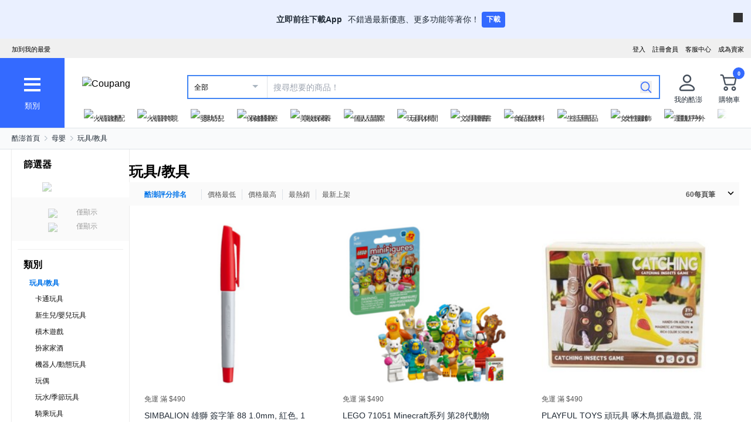

--- FILE ---
content_type: text/html; charset=utf-8
request_url: https://www.tw.coupang.com/categories/Toys%2FTeaching%20Props-543264
body_size: 67284
content:
<!DOCTYPE html><html lang="zh-TW"><head><meta charSet="utf-8"/><meta name="viewport" content="width=device-width, initial-scale=1"/><meta name="viewport" content="width=device-width, initial-scale=1.0, maximum-scale=1.0, user-scalable=0"/><link rel="stylesheet" href="https://front.coupangcdn.com/front-web-next/_next/static/css/e4928cdd88feb1d3.css" crossorigin="anonymous" data-precedence="next"/><link rel="stylesheet" href="https://front.coupangcdn.com/front-web-next/_next/static/css/4866c133497f94ef.css" crossorigin="anonymous" data-precedence="next"/><link rel="stylesheet" href="https://front.coupangcdn.com/front-web-next/_next/static/css/17b6f855bd8d90c8.css" crossorigin="anonymous" data-precedence="next"/><link rel="stylesheet" href="https://front.coupangcdn.com/front-web-next/_next/static/css/c19a183cbf2d793f.css" crossorigin="anonymous" data-precedence="next"/><link rel="stylesheet" href="https://front.coupangcdn.com/front-web-next/_next/static/css/05448bf11765cb24.css" crossorigin="anonymous" data-precedence="next"/><link rel="stylesheet" href="https://front.coupangcdn.com/front-web-next/_next/static/css/83532452d4b58cbb.css" crossorigin="anonymous" data-precedence="next"/><link rel="stylesheet" href="https://front.coupangcdn.com/front-web-next/_next/static/css/5d7c22fc8eb60009.css" crossorigin="anonymous" data-precedence="next"/><link rel="stylesheet" href="https://front.coupangcdn.com/front-web-next/_next/static/css/d495ef3b53c66f00.css" crossorigin="anonymous" data-precedence="next"/><link rel="stylesheet" href="https://front.coupangcdn.com/front-web-next/_next/static/css/bbe52ccec0951673.css" crossorigin="anonymous" data-precedence="next"/><link rel="stylesheet" href="https://front.coupangcdn.com/front-web-next/_next/static/css/8066075c36ac2f1f.css" crossorigin="anonymous" data-precedence="next"/><link rel="stylesheet" href="https://front.coupangcdn.com/front-web-next/_next/static/css/47a4d112ef89c24a.css" crossorigin="anonymous" data-precedence="next"/><link rel="stylesheet" href="https://front.coupangcdn.com/front-web-next/_next/static/css/d9c56d78f60ab6ad.css" crossorigin="anonymous" data-precedence="next"/><link rel="preload" as="script" fetchPriority="low" href="https://front.coupangcdn.com/front-web-next/_next/static/chunks/webpack-1ca347a2099bf1a3.js" crossorigin=""/><script src="https://front.coupangcdn.com/front-web-next/_next/static/chunks/d04022da-3e0468613149880c.js" async="" crossorigin=""></script><script src="https://front.coupangcdn.com/front-web-next/_next/static/chunks/2797-54cf9a20427dba8a.js" async="" crossorigin=""></script><script src="https://front.coupangcdn.com/front-web-next/_next/static/chunks/main-app-639af0d13504c7d1.js" async="" crossorigin=""></script><script src="https://front.coupangcdn.com/front-web-next/_next/static/chunks/app/global-error-ce117c854bb20f96.js" async="" crossorigin=""></script><script src="https://front.coupangcdn.com/front-web-next/_next/static/chunks/app/not-found-8d5ca2eb8ce66838.js" async="" crossorigin=""></script><script src="https://front.coupangcdn.com/front-web-next/_next/static/chunks/145-3dd479deef3d422a.js" async="" crossorigin=""></script><script src="https://front.coupangcdn.com/front-web-next/_next/static/chunks/5995-46b723ae49cc212b.js" async="" crossorigin=""></script><script src="https://front.coupangcdn.com/front-web-next/_next/static/chunks/5400-5cae6a0cedb466a4.js" async="" crossorigin=""></script><script src="https://front.coupangcdn.com/front-web-next/_next/static/chunks/1792-724915c1697dd46e.js" async="" crossorigin=""></script><script src="https://front.coupangcdn.com/front-web-next/_next/static/chunks/2268-f13774bc8f263012.js" async="" crossorigin=""></script><script src="https://front.coupangcdn.com/front-web-next/_next/static/chunks/8943-73215d1e2236c418.js" async="" crossorigin=""></script><script src="https://front.coupangcdn.com/front-web-next/_next/static/chunks/5807-181a64bfcd6bd58e.js" async="" crossorigin=""></script><script src="https://front.coupangcdn.com/front-web-next/_next/static/chunks/2895-7c26d6e427068d36.js" async="" crossorigin=""></script><script src="https://front.coupangcdn.com/front-web-next/_next/static/chunks/7639-34676be86918e60e.js" async="" crossorigin=""></script><script src="https://front.coupangcdn.com/front-web-next/_next/static/chunks/3824-0238954cc75a72a1.js" async="" crossorigin=""></script><script src="https://front.coupangcdn.com/front-web-next/_next/static/chunks/5186-74b9ae7b65329831.js" async="" crossorigin=""></script><script src="https://front.coupangcdn.com/front-web-next/_next/static/chunks/app/plp-categories/%5Bid%5D/page-d1d79b1ea73945fe.js" async="" crossorigin=""></script><script src="https://front.coupangcdn.com/front-web-next/_next/static/chunks/409ba913-2ab9d5eac0397374.js" async="" crossorigin=""></script><script src="https://front.coupangcdn.com/front-web-next/_next/static/chunks/1200-3c8be7fdf3a322c0.js" async="" crossorigin=""></script><script src="https://front.coupangcdn.com/front-web-next/_next/static/chunks/7562-c0ff0eaf5fa29ea8.js" async="" crossorigin=""></script><script src="https://front.coupangcdn.com/front-web-next/_next/static/chunks/5362-a9b7f90e90f03657.js" async="" crossorigin=""></script><script src="https://front.coupangcdn.com/front-web-next/_next/static/chunks/app/plp-categories/layout-481761438fbfa6bb.js" async="" crossorigin=""></script><meta name="format-detection" content="telephone=no, date=no, email=no, address=no"/><link rel="shortcut icon" href="https://image7.coupangcdn.com/image/coupang/favicon/favicon.ico" type="image/x-icon"/><link rel="apple-touch-icon" href="https://image10.coupangcdn.com/image/mobile/v3/web_favicon.png"/><meta http-equiv="x-dns-prefetch-control" content="on"/><link rel="dns-prefetch" href="//assets.coupang.com"/><link rel="dns-prefetch" href="//assets2.coupang.com"/><link rel="dns-prefetch" href="//assets.coupangcdn.com"/><link rel="dns-prefetch" href="//asset1.coupangcdn.com"/><link rel="dns-prefetch" href="//private.coupang.com"/><link rel="dns-prefetch" href="//img1a.coupangcdn.com"/><link rel="dns-prefetch" href="//image1.coupangcdn.com"/><link rel="dns-prefetch" href="//thumbnail1.coupangcdn.com"/><link rel="dns-prefetch" href="//static.coupangcdn.com"/><link rel="dns-prefetch" href="//www.facebook.com"/><link rel="dns-prefetch" href="//www.google.com"/><link rel="dns-prefetch" href="//www.google.co.kr"/><link rel="dns-prefetch" href="//stats.g.doubleclick.net"/><link rel="dns-prefetch" href="//connect.facebook.net"/><title>玩具/教具 - 卡通玩具, 新生兒/嬰兒玩具, 積木遊戲, 扮家家酒 | 酷澎</title><meta name="description" content="瀏覽酷澎上的 玩具/教具 特價。您可依希望的條件查看 卡通玩具, 新生兒/嬰兒玩具, 積木遊戲, 扮家家酒  等。WOW會員還可享有免運優惠。"/><meta property="og:title" content="玩具/教具 - 卡通玩具, 新生兒/嬰兒玩具, 積木遊戲, 扮家家酒 | 酷澎"/><meta property="og:description" content="瀏覽酷澎上的 玩具/教具 特價。您可依希望的條件查看 卡通玩具, 新生兒/嬰兒玩具, 積木遊戲, 扮家家酒  等。WOW會員還可享有免運優惠。"/><meta property="og:image" content="https://image10.coupangcdn.com/image/mobile/v3/img_fb_like.png"/><meta property="og:type" content="website"/><meta property="og:site_name" content="Coupang"/><meta property="og:locale" content="zn_TW"/><meta property="og:locale:alternate" content="en_US"/><meta property="fb:app_id" content="515215349789066"/><meta property="og:url" content="https://www.tw.coupang.com/categories/Toys%2FTeaching%20Props-543264"/><link rel="canonical" href="https://www.tw.coupang.com/categories/Toys%2FTeaching%20Props-543264"/><script type="application/ld+json">{"@context":"https://schema.org","@type":"BreadcrumbList","itemListElement":[{"@type":"ListItem","position":1,"name":"酷澎首頁","item":"https://www.tw.coupang.com"},[{"@type":"ListItem","position":2,"name":"母嬰","item":"https://www.tw.coupang.com/categories/%E6%AF%8D%E5%AC%B0-542833"},{"@type":"ListItem","position":3,"name":"玩具/教具","item":"https://www.tw.coupang.com/categories/%E7%8E%A9%E5%85%B7%2F%E6%95%99%E5%85%B7-543264"}]]}</script><script type="application/ld+json">{"@context":"https://schema.org","@type":"ItemList","itemListElement":[{"@type":"ListItem","position":1,"item":{"@type":"Product","name":"SIMBALION 雄獅 簽字筆 88 1.0mm, 紅色, 1支","image":["//thumbnail.coupangcdn.com/thumbnails/remote/230x230ex/image/retail/images/521364828793431-527cfe9d-6480-4a14-9105-7f769753026b.png"],"offers":{"@type":"Offer","price":7,"priceCurrency":"TWD"},"aggregateRating":{"@type":"AggregateRating","ratingValue":4.5,"reviewCount":198},"url":"https://www.tw.coupang.com/products/SIMBALION-%E9%9B%84%E7%8D%85-%E7%B0%BD%E5%AD%97%E7%AD%86-88-1.0mm-611476678950976?itemId=153659669200897&vendorItemId=174321699864576"}},{"@type":"ListItem","position":2,"item":{"@type":"Product","name":"LEGO 71051 Minecraft系列 第28代動物 Animals Series 28, 混合顏色, 1個","image":["//thumbnail.coupangcdn.com/thumbnails/remote/230x230ex/image/retail/images/2025/12/24/17/4/61333d6a-a984-4fd3-944a-2aff38c412d3.png"],"offers":{"@type":"Offer","price":125,"priceCurrency":"TWD"},"aggregateRating":{"@type":"AggregateRating","ratingValue":5,"reviewCount":7},"url":"https://www.tw.coupang.com/products/LEGO-71051-Minecraft%E7%B3%BB%E5%88%97-%E7%AC%AC28%E4%BB%A3%E5%8B%95%E7%89%A9-Animals-Series-28-636095909609525?itemId=636095909740598&vendorItemId=636095909625893"}},{"@type":"ListItem","position":3,"item":{"@type":"Product","name":"PLAYFUL TOYS 頑玩具 啄木鳥抓蟲遊戲, 混和顏色, 1套","image":["//thumbnail.coupangcdn.com/thumbnails/remote/230x230ex/image/retail/images/2025/11/21/14/2/ff23f733-aaca-4832-abcf-59fc39d145f4.png"],"offers":{"@type":"Offer","price":61,"priceCurrency":"TWD"},"aggregateRating":{"@type":"AggregateRating","ratingValue":5,"reviewCount":2},"url":"https://www.tw.coupang.com/products/PLAYFUL-TOYS-%E9%A0%91%E7%8E%A9%E5%85%B7-%E5%95%84%E6%9C%A8%E9%B3%A5%E6%8A%93%E8%9F%B2%E9%81%8A%E6%88%B2-624084014350448?itemId=624084014350453&vendorItemId=624084014448704"}},{"@type":"ListItem","position":4,"item":{"@type":"Product","name":"采喆 口袋小磁片, 多色, 1個","image":["//thumbnail.coupangcdn.com/thumbnails/remote/230x230ex/image/retail/images/242895749332231-0e68d690-cdec-484f-8f1c-0e50323261c3.jpg"],"offers":{"@type":"Offer","price":235,"priceCurrency":"TWD"},"aggregateRating":{"@type":"AggregateRating","ratingValue":5,"reviewCount":12},"url":"https://www.tw.coupang.com/products/%E9%87%87%E5%96%86-%E5%8F%A3%E8%A2%8B%E5%B0%8F%E7%A3%81%E7%89%87-616525526237241?itemId=616525526319165&vendorItemId=616525526253608"}},{"@type":"ListItem","position":5,"item":{"@type":"Product","name":"Ohbabylaugh 忙碌球 - 六合一早教玩具 密碼鎖抽屜 撥盤電話輪, 奶茶色偏粉, 1個","image":["//thumbnail.coupangcdn.com/thumbnails/remote/230x230ex/image/retail/images/1219967417061375-daed9c15-883f-4688-97e0-0d6f791566fc.jpg"],"offers":{"@type":"Offer","price":90,"priceCurrency":"TWD"},"aggregateRating":{"@type":"AggregateRating","ratingValue":4.5,"reviewCount":237},"url":"https://www.tw.coupang.com/products/Ohbabylaugh-%E5%BF%99%E7%A2%8C%E7%90%83-481324716490753?itemId=481324716507137&vendorItemId=481324712280069"}},{"@type":"ListItem","position":6,"item":{"@type":"Product","name":"pigeon 貝親 冰涼咬牙器, 1個, 冰川熊 藍色, 咬牙器","image":["//thumbnail.coupangcdn.com/thumbnails/remote/230x230ex/image/retail/images/2025/08/21/10/9/5f39c034-7751-4d29-8211-9787cfbdf166.jpg"],"offers":{"@type":"Offer","price":103,"priceCurrency":"TWD"},"aggregateRating":{"@type":"AggregateRating","ratingValue":5,"reviewCount":7},"url":"https://www.tw.coupang.com/products/pigeon-%E8%B2%9D%E8%A6%AA-%E5%86%B0%E6%B6%BC%E5%92%AC%E7%89%99%E5%99%A8-590684608167937?itemId=590684608184321&vendorItemId=590684608167936"}},{"@type":"ListItem","position":7,"item":{"@type":"Product","name":"LEGO Speed系列 法拉利 SF90 XX Stradale Ferrari SF90 XX Stradale Sports Car 77254, 混和顏色, 1個","image":["//thumbnail.coupangcdn.com/thumbnails/remote/230x230ex/image/retail/images/2025/12/26/10/0/d886c46d-9b91-42a5-9729-aed95a63cce1.png"],"offers":{"@type":"Offer","price":716,"priceCurrency":"TWD"},"aggregateRating":{"@type":"AggregateRating","ratingValue":5,"reviewCount":7},"url":"https://www.tw.coupang.com/products/LEGO-Speed%E7%B3%BB%E5%88%97-%E6%B3%95%E6%8B%89%E5%88%A9-SF90-XX-Stradale-Ferrari-SF90-XX-Stradale-Sports-Car-77254-636711834894366?itemId=636711834796062&vendorItemId=636711834894345"}},{"@type":"ListItem","position":8,"item":{"@type":"Product","name":"OhBabyLaugh 碰撞式變形汽車 ABS塑膠 不用裝電池就能變身 適用年齡三歲以上, 紅色, 1個","image":["//thumbnail.coupangcdn.com/thumbnails/remote/230x230ex/image/retail/images/1215717863749744-fecfd11d-bf6f-45ee-9d72-3b6853f7c42f.jpg"],"offers":{"@type":"Offer","price":95,"priceCurrency":"TWD"},"aggregateRating":{"@type":"AggregateRating","ratingValue":5,"reviewCount":127},"url":"https://www.tw.coupang.com/products/OhBabyLaugh-%E7%A2%B0%E6%92%9E%E5%BC%8F%E8%AE%8A%E5%BD%A2%E6%B1%BD%E8%BB%8A-%E8%B7%91%E8%BB%8A%E6%AC%BE-483510418653188?itemId=483510418653189&vendorItemId=483510418587648"}},{"@type":"ListItem","position":9,"item":{"@type":"Product","name":"OhBabyLaugh 洗澡玩具 感溫變色撈魚組 內含六隻漂浮小動物 (可遇熱變色 按壓發聲和噴水), 深藍色, 1組","image":["//thumbnail.coupangcdn.com/thumbnails/remote/230x230ex/image/sd_image/3af0/cefffced4bc7782872aa5aa5ba872ffa7ababa191f6ad644e46801928385.png"],"offers":{"@type":"Offer","price":119,"priceCurrency":"TWD"},"aggregateRating":{"@type":"AggregateRating","ratingValue":5,"reviewCount":316},"url":"https://www.tw.coupang.com/products/OhBabyLaugh-%E6%B4%97%E6%BE%A1%E7%8E%A9%E5%85%B7-%E6%84%9F%E6%BA%AB%E8%AE%8A%E8%89%B2%E6%92%88%E9%AD%9A%E7%B5%84-3%E6%AD%B2%E4%BB%A5%E4%B8%8A%E9%81%A9%E7%94%A8-611477794734106?itemId=480957949771781&vendorItemId=480957949771779"}},{"@type":"ListItem","position":10,"item":{"@type":"Product","name":"UULZZOR 吸盤轉轉樂 Set 3件, 綠色 + 粉色 + 黃色, 1組","image":["//thumbnail.coupangcdn.com/thumbnails/remote/230x230ex/image/retail/images/52159597440305-baf383c5-b759-42bc-88cc-f8fc1ff55b28.jpg"],"offers":{"@type":"Offer","price":99,"priceCurrency":"TWD"},"aggregateRating":{"@type":"AggregateRating","ratingValue":5,"reviewCount":281},"url":"https://www.tw.coupang.com/products/UULZZOR-%E5%90%B8%E7%9B%A4%E8%BD%89%E8%BD%89%E6%A8%82-3%E5%80%8B-610690444181576?itemId=481324716474369&vendorItemId=481324712263684"}}]}</script><script>
          window['__web_adapter_queue__']=[];
          window['__weblog_args__']={"pageName":"plp","domain":"plp"};
          window['__jslog_args__']={"applicationId":"plp","instanceId":"prod-8695b466b5-6b64m"};
        </script><meta name="baggage" content="BM1=Akamai-CategorizedBot(claudebot),BM2=monitor,BM3=ArtificialIntelligence(AI)Bots%3A-1%3A"/><script src="https://front.coupangcdn.com/front-web-next/_next/static/chunks/polyfills-42372ed130431b0a.js" crossorigin="anonymous" noModule=""></script></head><body class="fw-overflow-x-hidden fw-font-apple-gothic" data-domain="PLP"><div hidden=""><!--$--><!--/$--></div><div class="coupang-top-banner fw-hidden s600:fw-block"></div><div id="wa-top-nudge"><img loading="lazy" class="wa-top-nudge-logo" src="//img1a.coupangcdn.com/image/dragonstone/sdp/icon/LauncherIcon.png" alt=""/><div class="wa-top-nudge-text"><strong>立即前往下載App</strong> <p>不錯過最新優惠、更多功能等著你！</p></div><button id="wa-top-nudge-button">下載<div id="wa-top-nudge-popup"><div class="wa-top-nudge-popup-inner"><div class="wa-top-nudge-popup-discount">滿額免運和更多折扣！</div><div class="wa-top-nudge-popup-qr">掃描QR Code下載APP</div><div class="fw-text-center"><img loading="lazy" alt="" class="wa-top-nudge-popup-img fw-inline-block" src="//img1a.coupangcdn.com/image/dragonstone/sdp/mweb/TWAppQrcode.png"/></div><div class="wa-top-nudge-download"><a rel="noreferrer" target="_blank" href="https://www.tw.coupang.com/landing/appstore?platform=ios" id="wa-top-nudge-ios"><img loading="lazy" src="//img1a.coupangcdn.com/image/dragonstone/sdp/mweb/app-store.png" alt="App Store"/></a><a rel="noreferrer" target="_blank" href="https://www.tw.coupang.com/landing/appstore?platform=android" id="wa-top-nudge-android"><img loading="lazy" src="//img1a.coupangcdn.com/image/dragonstone/sdp/mweb/google-play.png" alt="Google Play"/></a></div></div></div></button><div class="wa-top-nudge-close"><span id="wa-top-nudge-close-btn"></span></div></div><div id="wa-config" data-currency="$__" data-arrow-left="https://front.coupangcdn.com/front-web-next/_next/static/media/arrow_left.128503b7.png" data-t="{&quot;94b7db&quot;:&quot;關閉&quot;,&quot;ff1379&quot;:&quot;無法刪除嗎？請再試一次。&quot;,&quot;52624c&quot;:&quot;最近瀏覽過的商品&quot;,&quot;7779d6&quot;:&quot;無。&quot;,&quot;2d47c8&quot;:&quot;請再試一次。&quot;,&quot;back&quot;:&quot;返回&quot;,&quot;4b8d54&quot;:&quot;搜尋&quot;,&quot;990d4f&quot;:&quot;麥克風&quot;,&quot;2bdfeb&quot;:&quot;顯示近期搜尋&quot;,&quot;c8917d&quot;:&quot;關閉近期搜尋&quot;,&quot;fd74f0&quot;:&quot;搜尋字詞&quot;,&quot;8124e8&quot;:&quot;近期&quot;,&quot;fc81e2&quot;:&quot;刪除&quot;,&quot;f3dc4f&quot;:&quot;已關閉儲存近期搜尋功能。&quot;,&quot;4bcb41&quot;:&quot;旅遊/票券&quot;,&quot;0037c7&quot;:&quot;主題館&quot;,&quot;6e50be&quot;:&quot;查看更多&quot;,&quot;a4b69f&quot;:&quot;全部&quot;}" data-search-uri="/search" data-web-domain="https://www.tw.coupang.com"></div><div id="wa-header" class="fw-font-apple-gothic  fw-bg-white s600:fw-static "><div class="fw-bg-[#f0f0f0] " id="wa-top-bar" data-user-name-masked="false" data-top-banner-logging-tc="true"><div style="max-width:1300px" class="fw-m-auto fw-w-full fw-text-[11px]"><menu class="fw-relative fw-float-right *:fw-float-right *:fw-h-[33px] *:fw-pr-[12px] *:fw-pt-[10px]"><li class="fw-hidden s600:fw-block"><a href="https://coupa.ng/cj2oQc">成為賣家</a></li><li class="cs-center fw-group fw-relative"><a href="https://mc.tw.coupang.com/ssr/desktop/contact/faq" data-log="{ id: &#x27;customer_center&#x27;}">客服中心</a><p class="fw-hidden group-hover:fw-block" style="z-index:9999"><a href="https://mc.tw.coupang.com/ssr/desktop/contact/faq" data-log="{ id:&#x27;customer_center_1&#x27; }">常見問題</a><a href="https://mc.tw.coupang.com/ssr/desktop/contact/inquiry" data-log="{ id:&#x27;customer_center_3&#x27; }">1:1 聊天諮詢</a><a href="https://mc.tw.coupang.com/ssr/desktop/contact/voc" data-log="{ id:&#x27;customer_center_2&#x27; }">客戶心聲</a><a href="https://www.tw.coupang.com/article/returns-policy" data-log="{ id:&#x27;customer_center_4&#x27; }">取消/退貨說明</a></p></li><li><a href="https://member.tw.coupang.com/login/memberJoinFrm.pang" title="註冊會員">註冊會員</a></li><li><a href="https://member.tw.coupang.com/login/login.pang?rtnUrl=https%3A%2F%2Fwww.tw.coupang.com%2Fnp%2Fpost%2Flogin%3Fr%3Dhttp%253A%252F%252Fwww.tw.coupang.com%252Fcategories%252FToys%25252FTeaching%252520Props-543264" title="登入">登入</a></li></menu><menu id="subscribeHeader" class="fw-hidden s600:fw-block"><li class="new-header"><a id="wa-bookmark" data-msg="按下Command+D鍵即可將酷澎網頁新增至我的最愛。" class="bookmark" data-log="{ id: &quot;add_to_favorites&quot; }">加到我的最愛</a></li></menu><div class="fw-invisible fw-clear-both fw-h-[0px]">.</div></div></div><div><select id="wa-category-select" name="component" class="searchCategories search_category_filter fw-hidden"><option value="" data-text="全部">全部</option></select><div style="max-width:1300px" class="fw-mx-auto fw-flex fw-w-full fw-items-center fw-pr-[5px] max-s1024:rlux:fw-bg-[#131516]"><div id="wa-category" class="fw-relative fw-flex fw-h-[48px] fw-w-[48px] fw-cursor-pointer fw-flex-col fw-items-center fw-justify-center fw-bg-[#346aff] rlux:fw-bg-[#131516] s1024:fw-h-[119px] s1024:fw-w-[110px]"><div class="fw-flex fw-h-[24px] fw-w-[24px] fw-flex-col fw-items-center fw-justify-around s1024:fw-h-[28px] s1024:fw-w-[28px]"><div class="fw-h-[1px] fw-w-full fw-bg-white s1024:fw-h-[4px]"></div><div class="fw-h-[1px] fw-w-full fw-bg-white s1024:fw-h-[4px]"></div><div class="fw-h-[1px] fw-w-full fw-bg-white s1024:fw-h-[4px]"></div></div><div class="fw-mt-[15px] fw-hidden fw-text-center fw-text-[13px] fw-font-normal fw-leading-none fw-text-white s1024:fw-block">類別</div><div class="category-layer" id="wa-pc-category" data-icons="https://front.coupangcdn.com/front-web-next/_next/static/media/icons.03b3790b.png" style="z-index:9999"><div class="fw-hidden">購物</div><div id="wa-language" class="fw-border-b fw-border-[#DFE3E8] fw-px-[20px] fw-py-[16px]"><h4 class="fw-bold fw-mb-[16px] fw-font-apple-gothic fw-text-[14px] fw-leading-[17px] fw-text-[#212B36]">語言</h4><div class="wa-language-select__radios fw-flex fw-flex-col fw-gap-[12px]"><div class="wa-radio-container"><label><span class="wa-radio-label "><input type="radio" name="accept-language" value="en-US"/></span><span style="margin-top:2px">English</span></label></div><div class="wa-radio-container"><label><span class="wa-radio-label "><input type="radio" name="accept-language" value="zh-TW"/></span><span style="margin-top:2px">繁體中文(台灣)</span></label></div></div></div><ul class="menu shopping-menu-list fd"></ul><div class="fw-hidden">票券</div><ul class="menu ticket-menu-list fd"></ul><div class="fw-hidden">主題館</div><ul class="menu theme-menu-list menu-divider fd fw-hidden"></ul><ul class="menu ingress-menu-list fd"><li class="ingress-point"><a href="https://coupa.ng/cj2oQc" data-el="seller_signup" data-text="加入酷澎商城">加入酷澎商城</a></li></ul><div id="wa-app-links" class="fw-bg-[#F1F4F6] fw-pt-[8px]"><div class="fw-flex fw-flex-col fw-justify-around fw-gap-[12px] fw-bg-white fw-py-[12px] fw-pl-[20px]"><div class="fw-cursor-default"><img loading="lazy" src="https://front.coupangcdn.com/front-web-next/_next/static/media/launch-icon.f4f7f452.png" width="26" height="26" alt="" class="fw-inline-block"/> <!-- -->下載酷澎APP</div><div><a href="https://www.tw.coupang.com/landing/appstore?platform=ios"><img loading="lazy" src="https://front.coupangcdn.com/front-web-next/_next/static/media/app-store.26648395.png" width="93" height="30" alt=""/></a></div><div><a href="https://www.tw.coupang.com/landing/appstore?platform=android"><img loading="lazy" src="https://front.coupangcdn.com/front-web-next/_next/static/media/google-play.08cdd5c1.png" width="106" height="30" alt=""/></a></div></div></div><div class="loader-wrapper"><span class="loader"></span></div></div><div class="fw-absolute fw-left-0 fw-top-[114px] fw-z-10 fw-hidden fw-w-[220px] fw-overflow-auto fw-bg-white fw-shadow-md" id="wa-mobile-category" style="z-index:9999"><div id="wa-mobile-category-language"></div><div id="wa-category-list-wrap"></div><div id="wa-mobile-category-app-links"></div><div class="loader-wrapper"><span class="loader"></span></div></div></div><div class="fw-flex fw-flex-1 fw-flex-col max-s1024:fw-h-[48px]"><div class="fw-ml-[16px] fw-flex fw-items-center fw-justify-between max-s1024:fw-h-[48px] s1024:fw-ml-[30px] s1024:fw-mt-[20px]"><a href="https://www.tw.coupang.com" class="fw-mr-[25px] fw-inline-block fw-flex-none" data-log="{ id: &#x27;coupang_header_logo_click&#x27; }"><img loading="lazy" class="fw-h-[23px] fw-w-[101px] s1024:fw-h-[36px] s1024:fw-w-[154px]" src="//image7.coupangcdn.com/image/coupang/common/logo_coupang_w350.png" alt="Coupang"/></a><form id="wa-search-form" class="product-search search-form fw-flex fw-flex-1 fw-items-center fw-border-0 fw-hidden s1024:fw-flex fw-border-2 rlux:fw-border-bluegray-1000" action="/search"><div class="select--category fw-w-[90px] s500:fw-w-[135px]"><span class="select--category--button"></span><a class="select--category__current rlux:fw-text-bluegray-800" id="currentCategoryText">全部</a></div><div class="header-searchForm fw-relative fw-flex-1"><input type="text" maxLength="49" placeholder="搜尋想要的商品！" class="headerSearchKeyword coupang-search fw-h-full fw-w-full fw-bg-white fw-indent-[10px] fw-text-[14px] fw-outline-none rlux:fw-text-bluegray-1000 rlux:placeholder:fw-text-bluegray-800" title="酷澎商品搜尋" autoComplete="off" name="q" value=""/><input type="hidden" name="traceId"/><div class="headerPopupWords popularity-words" style="z-index:9999"><div class="autocomplete_wrap"></div><div class="history-btns"><span class="delete-all-kwdhistory del-button">全部刪除</span><span class="history-on-off on">關閉近期搜尋</span></div></div></div><a class="speech-mic fw-mr-[12px] fw-hidden fw-flex-none fw-cursor-pointer"></a><button type="submit" class="headerSearchBtn fw-mr-[12px] fw-inline-block fw-flex-none" title="搜尋"><img loading="lazy" alt="" width="20" height="21" src="https://front.coupangcdn.com/front-web-next/_next/static/media/search.85cd3dbf.png"/></button><input type="hidden" name="channel" value="user"/></form><ul class="icon-menus fw-flex"><li class="my-coupang fw-group fw-relative fw-mx-[24px] fw-flex fw-items-center"><a id="wa-mycoupang-link" href="https://mc.tw.coupang.com/ssr/desktop/order/list" data-log="{ id: &#x27;mycoupang&#x27;}"><img loading="lazy" alt="" class="fw-h-[36px] fw-w-[36px] s1024:fw-h-[44px] s1024:fw-w-[44px]" src="https://front.coupangcdn.com/front-web-next/_next/static/media/person.07e45e52.png"/><div class="fw-hidden fw-text-center s1024:fw-block">我的酷澎</div></a><p class="my-coupang-menu fw-top-[29px] fw-hidden group-hover:fw-block s1024:fw-top-[52px]" style="z-index:9999"><span class="wrapper"><i class="arrow"></i><a href="https://mc.tw.coupang.com/ssr/desktop/order/list" data-log="{ id: &#x27;mycoupang_1&#x27;}">訂單列表</a><a href="https://mc.tw.coupang.com/ssr/desktop/cancel-return-exchange/list" data-log="{ id: &#x27;mycoupang_2&#x27;}">取消／退貨</a></span></p></li><li class="cart w-mr-0 fw-relative fw-flex s1024:fw-mr-[10px]" id="wa-cart-menu"><a id="wa-cart-link" href="//cart.tw.coupang.com/cart" data-log="{ id: &#x27;cart&#x27; }" data-callcartcountwebapi="A"><img loading="lazy" src="https://front.coupangcdn.com/front-web-next/_next/static/media/cart.ccef8f9e.png" class="fw-h-[36px] fw-w-[36px] s1024:fw-h-[44px] s1024:fw-w-[44px]" alt=""/><em id="headerCartCount" class="fw-right-[-4px] fw-top-[-4px]"></em><div class="fw-hidden fw-text-center s1024:fw-block">購物車</div></a><div class="fw-top-[29px] fw-hidden s1024:fw-top-[52px]" style="z-index:9999" id="wa-cart-preview"><span class="wrapper"><i class="arrow"></i><div id="wa-cart-content"><div class="loader-wrapper"><span class="loader"></span></div></div><div id="wa-cart-empty"><ul><li class="empty-cart">您的購物車中尚無任何商品。</li></ul></div><a href="//cart.tw.coupang.com/cart" id="wa-cart-btn"><span><span>查看所有購物車</span><i class="blue-arrow"></i></span></a></span></div></li></ul></div><div class="fw-mt-[8px] fw-hidden fw-items-center fw-justify-between s1024:fw-flex"><div id="quick-category-pc" class=" gnb-menu-container fw-hidden fw-pl-[20px] s600:fw-block"><a class="gnb-menu-btn gnb-menu-btn-left" tabindex="0"><span></span></a><div class="fw-w-0"><ul class="gnb-menu-scroll"><li class="gnb-menu-item"><a href="https://www.tw.coupang.com/categories/%E7%81%AB%E7%AE%AD%E9%80%9F%E9%85%8D-521985" class="" data-log="{ id:&#x27;gnb_menu_item_GNB_V2&#x27;, param:{sectionId:&#x27;rocketdelivery&#x27;} }"><img loading="lazy" class="gnb-menu-item__icon" alt="火箭速配" src="https://img1a.coupangcdn.com/image/coupang/home/icons/rocket_icon@3x.png"/><span>火箭速配</span></a></li><li class="gnb-menu-item"><a href="https://www.tw.coupang.com/categories/%E7%81%AB%E7%AE%AD%E8%B7%A8%E5%A2%83-509025" class="" data-log="{ id:&#x27;gnb_menu_item_GNB_V2&#x27;, param:{sectionId:&#x27;coupangglobal&#x27;} }"><img loading="lazy" class="gnb-menu-item__icon" alt="火箭跨境" src="https://img1a.coupangcdn.com/image/coupang/home/icons/rocket_oversea_tw_tipless.png"/><span>火箭跨境</span></a></li><li class="gnb-menu-item"><a href="https://www.tw.coupang.com/categories/%E5%AC%B0%E5%B9%BC%E5%85%92-542833" class="" data-log="{ id:&#x27;gnb_menu_item_GNB_V2&#x27;, param:{sectionId:&#x27;BABY&#x27;} }"><img loading="lazy" class="gnb-menu-item__icon" alt="嬰幼兒" src="https://img1a.coupangcdn.com/image/coupang/home/icons/dawn-1424-baby1x.png"/><span>嬰幼兒</span></a></li><li class="gnb-menu-item"><a href="https://www.tw.coupang.com/categories/%E4%BF%9D%E5%81%A5%E9%86%AB%E7%99%82-541994" class="" data-log="{ id:&#x27;gnb_menu_item_GNB_V2&#x27;, param:{sectionId:&#x27;HEALTH&#x27;} }"><img loading="lazy" class="gnb-menu-item__icon" alt="保健醫療" src="https://img1a.coupangcdn.com/image/coupang/home/icons/dawn-1424-healthfood1x.png"/><span>保健醫療</span></a></li><li class="gnb-menu-item"><a href="https://www.tw.coupang.com/categories/%E7%BE%8E%E5%A6%9D%E4%BF%9D%E9%A4%8A-542530" class="" data-log="{ id:&#x27;gnb_menu_item_GNB_V2&#x27;, param:{sectionId:&#x27;BEAUTY&#x27;} }"><img loading="lazy" class="gnb-menu-item__icon" alt="美妝保養" src="https://img1a.coupangcdn.com/image/coupang/home/icons/dawn-1424-beauty1x.png"/><span>美妝保養</span></a></li><li class="gnb-menu-item"><a href="https://www.tw.coupang.com/categories/%E5%80%8B%E4%BA%BA%E6%B8%85%E6%BD%94-556211" class="" data-log="{ id:&#x27;gnb_menu_item_GNB_V2&#x27;, param:{sectionId:&#x27;PERSONAL_CARE&#x27;} }"><img loading="lazy" class="gnb-menu-item__icon" alt="個人清潔" src="https://img1a.coupangcdn.com/image/coupang/home/icons/dawn-1424-clean1x.png"/><span>個人清潔</span></a></li><li class="gnb-menu-item"><a href="https://www.tw.coupang.com/categories/%E7%8E%A9%E5%85%B7%E4%BC%91%E9%96%92-550280" class="" data-log="{ id:&#x27;gnb_menu_item_GNB_V2&#x27;, param:{sectionId:&#x27;TOYS&#x27;} }"><img loading="lazy" class="gnb-menu-item__icon" alt="玩具休閒" src="https://img1a.coupangcdn.com/image/coupang/home/icons/dawn-1424-toy1x.png"/><span>玩具休閒</span></a></li><li class="gnb-menu-item"><a href="https://www.tw.coupang.com/categories/%E6%96%87%E5%85%B7%E5%9C%96%E6%9B%B8-548750" class="" data-log="{ id:&#x27;gnb_menu_item_GNB_V2&#x27;, param:{sectionId:&#x27;STATIONARY&#x27;} }"><img loading="lazy" class="gnb-menu-item__icon" alt="文具圖書" src="https://img1a.coupangcdn.com/image/coupang/home/icons/dawn-1424-pencils1x.png"/><span>文具圖書</span></a></li><li class="gnb-menu-item"><a href="https://www.tw.coupang.com/categories/%E9%A3%9F%E5%93%81%E9%A3%B2%E6%96%99-541149" class="" data-log="{ id:&#x27;gnb_menu_item_GNB_V2&#x27;, param:{sectionId:&#x27;FOOD&#x27;} }"><img loading="lazy" class="gnb-menu-item__icon" alt="食品飲料" src="https://img1a.coupangcdn.com/image/component_52_asset/component_52_asset_51199702-7be7-482e-8581-92fc7573cf55.png"/><span>食品飲料</span></a></li><li class="gnb-menu-item"><a href="https://www.tw.coupang.com/categories/%E7%94%9F%E6%B4%BB%E7%94%A8%E5%93%81-545044" class="" data-log="{ id:&#x27;gnb_menu_item_GNB_V2&#x27;, param:{sectionId:&#x27;HOUSEHOLD_GOODS&#x27;} }"><img loading="lazy" class="gnb-menu-item__icon" alt="生活用品" src="https://img1a.coupangcdn.com/image/component_52_asset/component_52_asset_aa79f1a1-9e49-4f52-95bc-bc027afa528f.png"/><span>生活用品</span></a></li><li class="gnb-menu-item"><a href="https://www.tw.coupang.com/categories/%E5%A5%B3%E6%80%A7%E6%9C%8D%E9%A3%BE-547117" class="" data-log="{ id:&#x27;gnb_menu_item_GNB_V2&#x27;, param:{sectionId:&#x27;FASHION&#x27;} }"><img loading="lazy" class="gnb-menu-item__icon" alt="女性服飾" src="https://img1a.coupangcdn.com/image/component_52_asset/component_52_asset_e4958bff-804a-4b3b-bb9e-4a0ef2a1a735.png"/><span>女性服飾</span></a></li><li class="gnb-menu-item"><a href="https://www.tw.coupang.com/categories/%E9%81%8B%E5%8B%95%E6%88%B6%E5%A4%96-547412" class="" data-log="{ id:&#x27;gnb_menu_item_GNB_V2&#x27;, param:{sectionId:&#x27;SPORTS_OUTDOORS&#x27;} }"><img loading="lazy" class="gnb-menu-item__icon" alt="運動戶外" src="https://img1a.coupangcdn.com/image/component_52_asset/component_52_asset_d61caa03-324b-4210-9f03-389069097c06.png"/><span>運動戶外</span></a></li><li class="gnb-menu-item"><a href="https://www.tw.coupang.com/categories/%E6%95%B8%E4%BD%8D%E5%AE%B6%E9%9B%BB-549477" class="" data-log="{ id:&#x27;gnb_menu_item_GNB_V2&#x27;, param:{sectionId:&#x27;ELECTRICS&#x27;} }"><img loading="lazy" class="gnb-menu-item__icon" alt="數位家電" src="https://img1a.coupangcdn.com/image/coupang/home/icons/dawn-1424-electri1x.png"/><span>數位家電</span></a></li><li class="gnb-menu-item"><a href="https://www.tw.coupang.com/categories/%E5%BB%9A%E6%88%BF%E7%94%A8%E5%93%81-544319" class="" data-log="{ id:&#x27;gnb_menu_item_GNB_V2&#x27;, param:{sectionId:&#x27;KITCHEN&#x27;} }"><img loading="lazy" class="gnb-menu-item__icon" alt="廚房用品" src="https://img1a.coupangcdn.com/image/component_52_asset/component_52_asset_f9ad05ff-0dcd-42e8-b60b-d90bbbcc720f.png"/><span>廚房用品</span></a></li><li class="gnb-menu-item"><a href="https://www.tw.coupang.com/categories/%E5%AE%A4%E5%85%A7%E5%AE%B6%E5%B1%85-546254" class="" data-log="{ id:&#x27;gnb_menu_item_GNB_V2&#x27;, param:{sectionId:&#x27;HOME_INTERIOR&#x27;} }"><img loading="lazy" class="gnb-menu-item__icon" alt="室內家居" src="https://img1a.coupangcdn.com/image/coupang/home/icons/dawn-1424-home1x.png"/><span>室內家居</span></a></li><li class="gnb-menu-item"><a href="https://www.tw.coupang.com/categories/%E5%AF%B5%E7%89%A9-551363" class="" data-log="{ id:&#x27;gnb_menu_item_GNB_V2&#x27;, param:{sectionId:&#x27;PETS&#x27;} }"><img loading="lazy" class="gnb-menu-item__icon" alt="寵物" src="https://img1a.coupangcdn.com/image/coupang/home/icons/dawn-1424-puppy1x.png"/><span>寵物</span></a></li><li class="gnb-menu-item"><a href="https://coupa.ng/cj2oQD" class="" data-log="{ id:&#x27;gnb_menu_item_GNB_V2&#x27;, param:{sectionId:&#x27;SELL_ON_COUPANG&#x27;} }"><img loading="lazy" class="gnb-menu-item__icon" alt="加入酷澎商城" src="https://image.coupangcdn.com/image/coupang/home/icons/web/tw/web_gnd_sellershop_v1.png"/><span>加入酷澎商城</span><i class="in " data-new-tag-exposure-mills="0"></i></a></li></ul></div><a class="gnb-menu-btn gnb-menu-btn-right gnb-menu-btn-active" tabindex="0"><span></span></a></div></div></div></div><div class="fw-block fw-border-b-[1px] fw-border-t-[1px] fw-border-[#C4CDD5] fw-p-[10px] s1024:fw-hidden"><form id="wa-search-form-tablet" class="product-search search-form fw-flex fw-flex-1 fw-items-center fw-border-0  fw-border-2 rlux:fw-border-bluegray-1000" action="/search"><div class="select--category fw-w-[90px] s500:fw-w-[135px]"><span class="select--category--button"></span><a class="select--category__current rlux:fw-text-bluegray-800" id="currentCategoryText">全部</a></div><div class="header-searchForm fw-relative fw-flex-1"><input type="text" maxLength="49" placeholder="搜尋想要的商品！" class="headerSearchKeyword coupang-search fw-h-full fw-w-full fw-bg-white fw-indent-[10px] fw-text-[14px] fw-outline-none rlux:fw-text-bluegray-1000 rlux:placeholder:fw-text-bluegray-800" title="酷澎商品搜尋" autoComplete="off" name="q" value=""/><input type="hidden" name="traceId"/><div class="headerPopupWords popularity-words" style="z-index:9999"><div class="autocomplete_wrap"></div><div class="history-btns"><span class="delete-all-kwdhistory del-button">全部刪除</span><span class="history-on-off on">關閉近期搜尋</span></div></div></div><a class="speech-mic fw-mr-[12px] fw-hidden fw-flex-none fw-cursor-pointer"></a><button type="submit" class="headerSearchBtn fw-mr-[12px] fw-inline-block fw-flex-none" title="搜尋"><img loading="lazy" alt="" width="20" height="21" src="https://front.coupangcdn.com/front-web-next/_next/static/media/search.85cd3dbf.png"/></button><input type="hidden" name="channel" value="user"/></form></div><div class="fw-mt-[8px] fw-hidden fw-items-center fw-justify-between s768:fw-flex s1024:fw-hidden"><div id="quick-category-tablet" class=" gnb-menu-container fw-hidden fw-pl-[20px] s600:fw-block"><a class="gnb-menu-btn gnb-menu-btn-left" tabindex="0"><span></span></a><div class="fw-w-0"><ul class="gnb-menu-scroll"><li class="gnb-menu-item"><a href="https://www.tw.coupang.com/categories/%E7%81%AB%E7%AE%AD%E9%80%9F%E9%85%8D-521985" class="" data-log="{ id:&#x27;gnb_menu_item_GNB_V2&#x27;, param:{sectionId:&#x27;rocketdelivery&#x27;} }"><img loading="lazy" class="gnb-menu-item__icon" alt="火箭速配" src="https://img1a.coupangcdn.com/image/coupang/home/icons/rocket_icon@3x.png"/><span>火箭速配</span></a></li><li class="gnb-menu-item"><a href="https://www.tw.coupang.com/categories/%E7%81%AB%E7%AE%AD%E8%B7%A8%E5%A2%83-509025" class="" data-log="{ id:&#x27;gnb_menu_item_GNB_V2&#x27;, param:{sectionId:&#x27;coupangglobal&#x27;} }"><img loading="lazy" class="gnb-menu-item__icon" alt="火箭跨境" src="https://img1a.coupangcdn.com/image/coupang/home/icons/rocket_oversea_tw_tipless.png"/><span>火箭跨境</span></a></li><li class="gnb-menu-item"><a href="https://www.tw.coupang.com/categories/%E5%AC%B0%E5%B9%BC%E5%85%92-542833" class="" data-log="{ id:&#x27;gnb_menu_item_GNB_V2&#x27;, param:{sectionId:&#x27;BABY&#x27;} }"><img loading="lazy" class="gnb-menu-item__icon" alt="嬰幼兒" src="https://img1a.coupangcdn.com/image/coupang/home/icons/dawn-1424-baby1x.png"/><span>嬰幼兒</span></a></li><li class="gnb-menu-item"><a href="https://www.tw.coupang.com/categories/%E4%BF%9D%E5%81%A5%E9%86%AB%E7%99%82-541994" class="" data-log="{ id:&#x27;gnb_menu_item_GNB_V2&#x27;, param:{sectionId:&#x27;HEALTH&#x27;} }"><img loading="lazy" class="gnb-menu-item__icon" alt="保健醫療" src="https://img1a.coupangcdn.com/image/coupang/home/icons/dawn-1424-healthfood1x.png"/><span>保健醫療</span></a></li><li class="gnb-menu-item"><a href="https://www.tw.coupang.com/categories/%E7%BE%8E%E5%A6%9D%E4%BF%9D%E9%A4%8A-542530" class="" data-log="{ id:&#x27;gnb_menu_item_GNB_V2&#x27;, param:{sectionId:&#x27;BEAUTY&#x27;} }"><img loading="lazy" class="gnb-menu-item__icon" alt="美妝保養" src="https://img1a.coupangcdn.com/image/coupang/home/icons/dawn-1424-beauty1x.png"/><span>美妝保養</span></a></li><li class="gnb-menu-item"><a href="https://www.tw.coupang.com/categories/%E5%80%8B%E4%BA%BA%E6%B8%85%E6%BD%94-556211" class="" data-log="{ id:&#x27;gnb_menu_item_GNB_V2&#x27;, param:{sectionId:&#x27;PERSONAL_CARE&#x27;} }"><img loading="lazy" class="gnb-menu-item__icon" alt="個人清潔" src="https://img1a.coupangcdn.com/image/coupang/home/icons/dawn-1424-clean1x.png"/><span>個人清潔</span></a></li><li class="gnb-menu-item"><a href="https://www.tw.coupang.com/categories/%E7%8E%A9%E5%85%B7%E4%BC%91%E9%96%92-550280" class="" data-log="{ id:&#x27;gnb_menu_item_GNB_V2&#x27;, param:{sectionId:&#x27;TOYS&#x27;} }"><img loading="lazy" class="gnb-menu-item__icon" alt="玩具休閒" src="https://img1a.coupangcdn.com/image/coupang/home/icons/dawn-1424-toy1x.png"/><span>玩具休閒</span></a></li><li class="gnb-menu-item"><a href="https://www.tw.coupang.com/categories/%E6%96%87%E5%85%B7%E5%9C%96%E6%9B%B8-548750" class="" data-log="{ id:&#x27;gnb_menu_item_GNB_V2&#x27;, param:{sectionId:&#x27;STATIONARY&#x27;} }"><img loading="lazy" class="gnb-menu-item__icon" alt="文具圖書" src="https://img1a.coupangcdn.com/image/coupang/home/icons/dawn-1424-pencils1x.png"/><span>文具圖書</span></a></li><li class="gnb-menu-item"><a href="https://www.tw.coupang.com/categories/%E9%A3%9F%E5%93%81%E9%A3%B2%E6%96%99-541149" class="" data-log="{ id:&#x27;gnb_menu_item_GNB_V2&#x27;, param:{sectionId:&#x27;FOOD&#x27;} }"><img loading="lazy" class="gnb-menu-item__icon" alt="食品飲料" src="https://img1a.coupangcdn.com/image/component_52_asset/component_52_asset_51199702-7be7-482e-8581-92fc7573cf55.png"/><span>食品飲料</span></a></li><li class="gnb-menu-item"><a href="https://www.tw.coupang.com/categories/%E7%94%9F%E6%B4%BB%E7%94%A8%E5%93%81-545044" class="" data-log="{ id:&#x27;gnb_menu_item_GNB_V2&#x27;, param:{sectionId:&#x27;HOUSEHOLD_GOODS&#x27;} }"><img loading="lazy" class="gnb-menu-item__icon" alt="生活用品" src="https://img1a.coupangcdn.com/image/component_52_asset/component_52_asset_aa79f1a1-9e49-4f52-95bc-bc027afa528f.png"/><span>生活用品</span></a></li><li class="gnb-menu-item"><a href="https://www.tw.coupang.com/categories/%E5%A5%B3%E6%80%A7%E6%9C%8D%E9%A3%BE-547117" class="" data-log="{ id:&#x27;gnb_menu_item_GNB_V2&#x27;, param:{sectionId:&#x27;FASHION&#x27;} }"><img loading="lazy" class="gnb-menu-item__icon" alt="女性服飾" src="https://img1a.coupangcdn.com/image/component_52_asset/component_52_asset_e4958bff-804a-4b3b-bb9e-4a0ef2a1a735.png"/><span>女性服飾</span></a></li><li class="gnb-menu-item"><a href="https://www.tw.coupang.com/categories/%E9%81%8B%E5%8B%95%E6%88%B6%E5%A4%96-547412" class="" data-log="{ id:&#x27;gnb_menu_item_GNB_V2&#x27;, param:{sectionId:&#x27;SPORTS_OUTDOORS&#x27;} }"><img loading="lazy" class="gnb-menu-item__icon" alt="運動戶外" src="https://img1a.coupangcdn.com/image/component_52_asset/component_52_asset_d61caa03-324b-4210-9f03-389069097c06.png"/><span>運動戶外</span></a></li><li class="gnb-menu-item"><a href="https://www.tw.coupang.com/categories/%E6%95%B8%E4%BD%8D%E5%AE%B6%E9%9B%BB-549477" class="" data-log="{ id:&#x27;gnb_menu_item_GNB_V2&#x27;, param:{sectionId:&#x27;ELECTRICS&#x27;} }"><img loading="lazy" class="gnb-menu-item__icon" alt="數位家電" src="https://img1a.coupangcdn.com/image/coupang/home/icons/dawn-1424-electri1x.png"/><span>數位家電</span></a></li><li class="gnb-menu-item"><a href="https://www.tw.coupang.com/categories/%E5%BB%9A%E6%88%BF%E7%94%A8%E5%93%81-544319" class="" data-log="{ id:&#x27;gnb_menu_item_GNB_V2&#x27;, param:{sectionId:&#x27;KITCHEN&#x27;} }"><img loading="lazy" class="gnb-menu-item__icon" alt="廚房用品" src="https://img1a.coupangcdn.com/image/component_52_asset/component_52_asset_f9ad05ff-0dcd-42e8-b60b-d90bbbcc720f.png"/><span>廚房用品</span></a></li><li class="gnb-menu-item"><a href="https://www.tw.coupang.com/categories/%E5%AE%A4%E5%85%A7%E5%AE%B6%E5%B1%85-546254" class="" data-log="{ id:&#x27;gnb_menu_item_GNB_V2&#x27;, param:{sectionId:&#x27;HOME_INTERIOR&#x27;} }"><img loading="lazy" class="gnb-menu-item__icon" alt="室內家居" src="https://img1a.coupangcdn.com/image/coupang/home/icons/dawn-1424-home1x.png"/><span>室內家居</span></a></li><li class="gnb-menu-item"><a href="https://www.tw.coupang.com/categories/%E5%AF%B5%E7%89%A9-551363" class="" data-log="{ id:&#x27;gnb_menu_item_GNB_V2&#x27;, param:{sectionId:&#x27;PETS&#x27;} }"><img loading="lazy" class="gnb-menu-item__icon" alt="寵物" src="https://img1a.coupangcdn.com/image/coupang/home/icons/dawn-1424-puppy1x.png"/><span>寵物</span></a></li><li class="gnb-menu-item"><a href="https://coupa.ng/cj2oQD" class="" data-log="{ id:&#x27;gnb_menu_item_GNB_V2&#x27;, param:{sectionId:&#x27;SELL_ON_COUPANG&#x27;} }"><img loading="lazy" class="gnb-menu-item__icon" alt="加入酷澎商城" src="https://image.coupangcdn.com/image/coupang/home/icons/web/tw/web_gnd_sellershop_v1.png"/><span>加入酷澎商城</span><i class="in " data-new-tag-exposure-mills="0"></i></a></li></ul></div><a class="gnb-menu-btn gnb-menu-btn-right gnb-menu-btn-active" tabindex="0"><span></span></a></div></div></div></div><div id="wa-banners"></div><section id="contents" class="fw-w-full"><div class="category-info"><div class="category-info-content"><div class="category-info-result"><ul><li><a href="/">酷澎首頁<svg class="category-info-arrow-icon" width="12" height="13" viewBox="0 0 12 13" fill="none" xmlns="http://www.w3.org/2000/svg"><path d="M3.8859 2.15732C4.0606 1.9717 4.34367 1.94925 4.54434 2.09575L4.59268 2.1359L8.84268 6.1359C9.03746 6.31922 9.05137 6.61975 8.88442 6.81982L8.84268 6.8641L4.59268 10.8641C4.3916 11.0534 4.07516 11.0438 3.8859 10.8427C3.7112 10.6571 3.70593 10.3732 3.86432 10.1817L3.90732 10.1359L7.77 6.50001L3.90732 2.8641C3.7217 2.6894 3.69925 2.40634 3.84575 2.20566L3.8859 2.15732Z" fill="#AAB5C0"></path></svg></a></li><li><a href="/categories/%E6%AF%8D%E5%AC%B0-542833" data-name="breadcrumb">母嬰<svg class="category-info-arrow-icon" width="12" height="13" viewBox="0 0 12 13" fill="none" xmlns="http://www.w3.org/2000/svg"><path d="M3.8859 2.15732C4.0606 1.9717 4.34367 1.94925 4.54434 2.09575L4.59268 2.1359L8.84268 6.1359C9.03746 6.31922 9.05137 6.61975 8.88442 6.81982L8.84268 6.8641L4.59268 10.8641C4.3916 11.0534 4.07516 11.0438 3.8859 10.8427C3.7112 10.6571 3.70593 10.3732 3.86432 10.1817L3.90732 10.1359L7.77 6.50001L3.90732 2.8641C3.7217 2.6894 3.69925 2.40634 3.84575 2.20566L3.8859 2.15732Z" fill="#AAB5C0"></path></svg></a></li><li><a href="/categories/%E7%8E%A9%E5%85%B7%2F%E6%95%99%E5%85%B7-543264" data-name="breadcrumb">玩具/教具</a></li></ul></div><div class="flex-placeholder"></div></div></div><div class="fw-mx-auto fw-mb-[160px] fw-box-border fw-flex fw-w-full fw-max-w-[1300px] fw-gap-[20px] fw-bg-[#fff] max-s1300:fw-px-[20px]"><div class="fw-hidden fw-w-[200px] s600:fw-block"><div class="fw-inline"><div class="filter-function-bar filter-function-bar-shadow"><div class="filter-function-bar-header"><h4>篩選器</h4></div><div class=" fw-px-[10px] fw-pb-[8px]  fw-border-b fw-border-solid fw-border-[#efefef] fw-pt-[10px]"><div class="filter-function-bar-list fold"><ul><li class="fw-list-none filter-function-bar-attribute filter-function-bar-service"><label data-component-name="deliveryFilterOption-rocket,coupang_global" class="disabled"><i class="filter-function-bar-asset"></i><span class="service-filter"><img loading="lazy" src="https://image.coupangcdn.com/image/badges/rocket_badge/web/rocket-all-en-us@x3.png" alt="rocket,coupang_global"/></span><span></span></label><div class="filter-function-bar-list fold all"><ul><li class="fw-list-none filter-function-bar-attribute filter-function-bar-service"><label data-component-name="deliveryFilterOption-rocket" class="disabled"><i class="filter-function-bar-asset"></i><span class="service-filter sub"><img loading="lazy" src="https://image.coupangcdn.com/image/coupang/rds/zh_TW/logo/iphone_3x/logoRocketTextMediumV3@3x.png" alt="rocket"/></span><span>僅顯示</span></label></li><li class="fw-list-none filter-function-bar-attribute filter-function-bar-service"><label data-component-name="deliveryFilterOption-coupang_global" class="disabled"><i class="filter-function-bar-asset"></i><span class="service-filter sub"><img loading="lazy" src="https://image.coupangcdn.com/image/coupang/rds/logo/iphone_3x/logo_jikgu_text_icon_medium.png" alt="coupang_global"/></span><span>僅顯示</span></label></li></ul></div></li></ul></div></div><div class=" fw-px-[10px] fw-pb-[8px]  fw-border-b fw-border-solid fw-border-[#efefef]"><h5 class="fw-font-bold fw-pt-[10px] fw-text-[16px]">類別</h5><div class="filter-function-bar-list fold"><ul><li class="fw-list-none filter-function-bar-category"><label class="selected"><a href="https://www.tw.coupang.com/categories/%E7%8E%A9%E5%85%B7%2F%E6%95%99%E5%85%B7-543264">玩具/教具</a></label><i class="filter-function-bar-asset open"></i><div class="filter-function-bar-list fold fw-block"><ul><li class="fw-list-none filter-function-bar-category"><label class=""><a href="https://www.tw.coupang.com/categories/%E5%8D%A1%E9%80%9A%E7%8E%A9%E5%85%B7-543267">卡通玩具</a></label><i class="filter-function-bar-asset"></i></li><li class="fw-list-none filter-function-bar-category"><label class=""><a href="https://www.tw.coupang.com/categories/%E6%96%B0%E7%94%9F%E5%85%92%2F%E5%AC%B0%E5%85%92%E7%8E%A9%E5%85%B7-543290">新生兒/嬰兒玩具</a></label><i class="filter-function-bar-asset"></i></li><li class="fw-list-none filter-function-bar-category"><label class=""><a href="https://www.tw.coupang.com/categories/%E7%A9%8D%E6%9C%A8%E9%81%8A%E6%88%B2-543313">積木遊戲</a></label><i class="filter-function-bar-asset"></i></li><li class="fw-list-none filter-function-bar-category"><label class=""><a href="https://www.tw.coupang.com/categories/%E6%89%AE%E5%AE%B6%E5%AE%B6%E9%85%92-543327">扮家家酒</a></label><i class="filter-function-bar-asset"></i></li><li class="fw-list-none filter-function-bar-category"><label class=""><a href="https://www.tw.coupang.com/categories/%E6%A9%9F%E5%99%A8%E4%BA%BA%2F%E5%8B%95%E6%85%8B%E7%8E%A9%E5%85%B7-543345">機器人/動態玩具</a></label><i class="filter-function-bar-asset"></i></li><li class="fw-list-none filter-function-bar-category"><label class=""><a href="https://www.tw.coupang.com/categories/%E7%8E%A9%E5%81%B6-543356">玩偶</a></label><i class="filter-function-bar-asset"></i></li><li class="fw-list-none filter-function-bar-category"><label class=""><a href="https://www.tw.coupang.com/categories/%E7%8E%A9%E6%B0%B4%2F%E5%AD%A3%E7%AF%80%E7%8E%A9%E5%85%B7-543363">玩水/季節玩具</a></label><i class="filter-function-bar-asset"></i></li><li class="fw-list-none filter-function-bar-category"><label class=""><a href="https://www.tw.coupang.com/categories/%E9%A8%8E%E4%B9%98%E7%8E%A9%E5%85%B7-543376">騎乘玩具</a></label><i class="filter-function-bar-asset"></i></li><li class="fw-list-none filter-function-bar-category"><label class=""><a href="https://www.tw.coupang.com/categories/%E9%81%8B%E5%8B%95%2F%E6%88%B6%E5%A4%96%E7%8E%A9%E5%85%B7-543388">運動/戶外玩具</a></label><i class="filter-function-bar-asset"></i></li><li class="fw-list-none filter-function-bar-category"><label class=""><a href="https://www.tw.coupang.com/categories/%E5%AD%B8%E7%BF%92%E7%8E%A9%E5%85%B7-543402">學習玩具</a></label><i class="filter-function-bar-asset"></i></li><li class="fw-list-none filter-function-bar-category"><label class=""><a href="https://www.tw.coupang.com/categories/%E6%8B%BC%E5%9C%96-543416">拼圖</a></label><i class="filter-function-bar-asset"></i></li></ul></div></li><li class="fw-list-none filter-function-bar-category"><label class=""><a href="https://www.tw.coupang.com/categories/%E5%B0%BF%E5%B8%83-542835">尿布</a></label><i class="filter-function-bar-asset"></i></li><li class="fw-list-none filter-function-bar-category"><label class=""><a href="https://www.tw.coupang.com/categories/%E6%BF%95%E7%B4%99%E5%B7%BE-542868">濕紙巾</a></label><i class="filter-function-bar-asset"></i></li><li class="fw-list-none filter-function-bar-category"><label class=""><a href="https://www.tw.coupang.com/categories/%E5%AC%B0%E5%B9%BC%E5%85%92%E9%A3%9F%E5%93%81-542876">嬰幼兒食品</a></label><i class="filter-function-bar-asset"></i></li><li class="fw-list-none filter-function-bar-category"><label class=""><a href="https://www.tw.coupang.com/categories/%E5%85%92%E7%AB%A5%E9%A4%90%E5%85%B7-543050">兒童餐具</a></label><i class="filter-function-bar-asset"></i></li><li class="fw-list-none filter-function-bar-category"><label class=""><a href="https://www.tw.coupang.com/categories/%E5%B9%BC%E5%85%92%E6%B4%97%E6%B2%90-542922">幼兒洗沐</a></label><i class="filter-function-bar-asset"></i></li><li class="fw-list-none filter-function-bar-category"><label class=""><a href="https://www.tw.coupang.com/categories/%E5%AC%B0%E5%B9%BC%E5%85%92%E6%9C%8D%E9%A3%BE-543161">嬰幼兒服飾</a></label><i class="filter-function-bar-asset"></i></li><li class="fw-list-none filter-function-bar-category"><label class=""><a href="https://www.tw.coupang.com/categories/%E5%B9%BC%E5%85%92%E7%AB%A5%E5%AF%A2%E5%85%B7-543109">幼兒童寢具</a></label><i class="filter-function-bar-asset"></i></li><li class="fw-list-none filter-function-bar-category"><label class=""><a href="https://www.tw.coupang.com/categories/%E5%B9%BC%E5%85%92%E8%AD%B7%E7%90%86-542968">幼兒護理</a></label><i class="filter-function-bar-asset"></i></li><li class="fw-list-none filter-function-bar-category"><label class=""><a href="https://www.tw.coupang.com/categories/%E5%B9%BC%E5%85%92%E6%B8%85%E6%BD%94%E7%94%A8%E5%93%81-542993">幼兒清潔用品</a></label><i class="filter-function-bar-asset"></i></li><li class="fw-list-none filter-function-bar-category"><label class=""><a href="https://www.tw.coupang.com/categories/%E5%93%BA%E4%B9%B3%E7%94%A8%E5%93%81-542999">哺乳用品</a></label><i class="filter-function-bar-asset"></i></li><li class="fw-list-none filter-function-bar-category"><label class=""><a href="https://www.tw.coupang.com/categories/%E8%A1%9B%E7%94%9F%E4%BF%9D%E5%81%A5-543134">衛生保健</a></label><i class="filter-function-bar-asset"></i></li><li class="fw-list-none filter-function-bar-category"><label class=""><a href="https://www.tw.coupang.com/categories/%E5%85%92%E7%AB%A5%E6%9C%8D%E9%A3%BE-543188">兒童服飾</a></label><i class="filter-function-bar-asset"></i></li><li class="fw-list-none filter-function-bar-category"><label class=""><a href="https://www.tw.coupang.com/categories/%E5%A4%96%E5%87%BA%E7%94%A8%E5%93%81-543433">外出用品</a></label><i class="filter-function-bar-asset"></i></li><li class="fw-list-none filter-function-bar-category"><label class=""><a href="https://www.tw.coupang.com/categories/%E5%AE%89%E5%85%A8%E7%94%A8%E5%93%81-543487">安全用品</a></label><i class="filter-function-bar-asset"></i></li><li class="fw-list-none filter-function-bar-category"><label class=""><a href="https://www.tw.coupang.com/categories/%E5%85%92%E7%AB%A5%E5%82%A2%E4%BF%B1-543518">兒童傢俱</a></label><i class="filter-function-bar-asset"></i></li><li class="fw-list-none filter-function-bar-category"><label class=""><a href="https://www.tw.coupang.com/categories/%E5%AD%95%E5%A9%A6%E9%A3%9F%E5%93%81-543548">孕婦食品</a></label><i class="filter-function-bar-asset"></i></li><li class="fw-list-none filter-function-bar-category"><label class=""><a href="https://www.tw.coupang.com/categories/%E5%AD%95%E5%A9%A6%E7%94%A8%E5%93%81-543557">孕婦用品</a></label><i class="filter-function-bar-asset"></i></li><li class="fw-list-none filter-function-bar-category"><label class=""><a href="https://www.tw.coupang.com/categories/%E5%B9%BC%E5%85%92%E7%AB%A5%E8%AE%80%E7%89%A9-543863">幼兒童讀物</a></label><i class="filter-function-bar-asset"></i></li></ul></div></div><div class=" fw-px-[10px] fw-pb-[8px]  fw-border-b fw-border-solid fw-border-[#efefef] fw-border-b-0"><h5 class="fw-font-bold fw-pt-[10px] fw-text-[16px]">價格</h5><div class="filter-function-bar-list fold"><ul></ul></div><div class="filter-function-bar-price"><span class="price">$<input type="text" title="minPrice" maxLength="10" value=""/><span>~</span><input type="text" title="maxPrice" maxLength="10" value=""/></span><label title="priceFilter">搜尋</label></div></div></div></div></div><div class="fw-mt-[20px] fw-flex fw-flex-1 fw-flex-col fw-overflow-hidden"><h1 class="fw-px-[16px] fw-py-[12px] fw-text-[24px] fw-font-bold s600:fw-p-0">玩具/教具</h1><div id="scroll-marker-20250531"></div><div class="fw-flex fw-h-[50px] fw-items-center fw-justify-end fw-bg-white fw-py-[12px] fw-pr-[16px] s600:fw-hidden"><div class="fw-flex fw-h-[26px] fw-w-[84px] fw-bg-[#346aff] fw-px-[8px] fw-items-center fw-justify-center fw-gap-[4px] fw-rounded"><div class="relative"><svg width="13" height="12" viewBox="0 0 13 12" fill="none" xmlns="http://www.w3.org/2000/svg"><path d="M12.1946 0.521225C12.1089 0.354675 11.9373 0.25 11.75 0.25H1.25C1.06272 0.25 0.891095 0.354675 0.80542 0.521225C0.71972 0.68775 0.73427 0.888225 0.84312 1.04062L5 6.16025V11.25C5 11.4172 5.08354 11.5733 5.22264 11.666C5.30602 11.7216 5.40269 11.75 5.50004 11.75C5.56509 11.75 5.63047 11.7373 5.6923 11.7115L7.6923 10.4615C7.87862 10.3839 8 10.2019 8 10V6.16025L12.1568 1.04062C12.2657 0.888225 12.2803 0.68775 12.1946 0.521225Z" fill="white"></path></svg></div><div class="fw-text-[12px] fw-font-bold fw-leading-[15px] fw-text-white">篩選器</div></div></div><div class="fw-mb-[15px] fw-hidden fw-min-h-[40px] fw-items-start fw-justify-between fw-bg-[#fafafa] s600:fw-block s768:fw-flex"><div class="fw--min-h-[24px] fw-mt-[12px]"><div><ul class="Sort_sort__XXQf9"><li class="Sort_selected__SBbDW"><input type="radio" id="sorter-BEST" readOnly="" name="sorter" checked="" value="bestAsc"/><label for="sorter-BEST">酷澎評分排名</label><div class="Sort_help__JUDAg"><label>說明</label><em>酷澎評分排名是依銷售業績、使用者偏好、<br/>商品資訊完整性與搜尋精準度等<br/>進行綜合評估後所做的排名。</em></div></li><li class=""><input type="radio" id="sorter-LOW_PRICE" readOnly="" name="sorter" value="salePriceAsc"/><label for="sorter-LOW_PRICE">價格最低</label></li><li class=""><input type="radio" id="sorter-HIGH_PRICE" readOnly="" name="sorter" value="salePriceDesc"/><label for="sorter-HIGH_PRICE">價格最高</label></li><li class=""><input type="radio" id="sorter-SALES_COUNT" readOnly="" name="sorter" value="saleCountDesc"/><label for="sorter-SALES_COUNT">最熱銷</label></li><li class=""><input type="radio" id="sorter-LATEST" readOnly="" name="sorter" value="latestAsc"/><label for="sorter-LATEST">最新上架</label></li></ul></div></div><div class="fw-mt-[4px] fw-flex fw-h-[32px] fw-justify-end"><div class="ListSizeOption_listSizeOption__j3Y94"><ul><li class="ListSizeOption_selected__Ym5KI"><input type="radio" id="listSize-60" readOnly="" name="listSize" checked="" value="60"/><label for="listSize-60">60<!-- -->每頁筆</label><span></span></li><li class=""><input type="radio" id="listSize-120" readOnly="" name="listSize" value="120"/><label for="listSize-120">120<!-- -->每頁筆</label><span></span></li></ul></div></div></div><div class=""><div class="ProductList_productList__kfbKM"><ul id="product-list"><li class="ProductUnit_productUnit__Qd6sv" data-id="0"><a href="/products/SIMBALION-%E9%9B%84%E7%8D%85-%E7%B0%BD%E5%AD%97%E7%AD%86-88-1.0mm-611476678950976?itemId=153659669200897&amp;vendorItemId=174321699864576&amp;sourceType=CATEGORY&amp;categoryId=543264"><figure class="ProductUnit_productImage__Mqcg1"><img alt="SIMBALION 雄獅 簽字筆 88 1.0mm, 紅色, 1支" loading="lazy" width="230" height="230" decoding="async" data-nimg="1" style="color:transparent" src="//thumbnail.coupangcdn.com/thumbnails/remote/230x230ex/image/retail/images/521364828793431-527cfe9d-6480-4a14-9105-7f769753026b.png"/></figure><div class="ProductUnit_productInfo__1l0il"><div class="fw-flex fw-flex-wrap fw-gap-[4px] fw-items-center fw-px-0 fw-py-[10px]"><div class="TextBadge_delivery__STgTC" data-badge-type="delivery">免運 滿 $490</div></div><div class="fw-flex fw-flex-wrap fw-gap-[4px] fw-items-center fw-px-0 fw-pb-[10px] empty:fw-hidden"></div><div class="ProductUnit_productNameV2__cV9cw">SIMBALION 雄獅 簽字筆 88 1.0mm, 紅色, 1支</div><div class="PriceArea_priceArea__NntJz"><span class="PriceInfo_priceInfo__VARjb"><span class="PriceInfo_discountText__CbrBn">折扣後價格</span><span class="PriceInfo_discountRate__EsQ8I">42<!-- -->%</span><del class="PriceInfo_basePrice__8BQ32">$7</del></span><div class="Price_price__tegCy"><div class="" style="line-height:normal;display:flex;align-items:center;row-gap:2px;flex-wrap:wrap" data-testid="wp-ui-biz-badge"><strong class="Price_priceValue__A4KOr fw-mr-[5px]">$4</strong><img data-testid="wp-ui-biz-badge-item" data-badge-id="ROCKET" class="" style="display:inline;width:69px;height:16px;margin-right:2px;max-width:100%;flex-shrink:0;flex-grow:0" src="https://image.coupangcdn.com/image/coupang/rds/logo/xxxhdpi/logo_rocket_filter_medium_tw.png" alt="" loading="lazy"/><img data-testid="wp-ui-biz-badge-item" data-badge-id="TOMORROW" class="" style="display:inline;width:29px;height:16px;max-width:100%;flex-shrink:0;flex-grow:0" src="https://image.coupangcdn.com/image/coupang/rds/logo/iphone_2x/rds_logo_pdd_tomorrow_md_ios_2x_29-16_zh_tw@2x.png" alt="" loading="lazy"/></div><span class="UnitPrice_unitPrice__R_ZcA">(<!-- -->$4.00/1個<!-- -->)</span></div></div><div class="DeliveryInfo_delivery__c7z4P"><div><span style="color:#008C00;font-size:14px">明天 1/26 (一) </span><span style="color:#008C00;font-size:14px">預計送達</span></div></div><div class="ProductRating_productRating__jjf7W"><span class="ProductRating_rating__lMxS9"><div class="ProductRating_star__RGSlV" style="width:90%">4.5</div></span><span class="ProductRating_ratingCount__R0Vhz">(<!-- -->198<!-- -->)</span></div></div></a></li><li class="ProductUnit_productUnit__Qd6sv" data-id="0"><a href="/products/LEGO-71051-Minecraft%E7%B3%BB%E5%88%97-%E7%AC%AC28%E4%BB%A3%E5%8B%95%E7%89%A9-Animals-Series-28-636095909609525?itemId=636095909740598&amp;vendorItemId=636095909625893&amp;sourceType=CATEGORY&amp;categoryId=543264"><figure class="ProductUnit_productImage__Mqcg1"><img alt="LEGO 71051 Minecraft系列 第28代動物 Animals Series 28, 混合顏色, 1個" loading="lazy" width="230" height="230" decoding="async" data-nimg="1" style="color:transparent" src="//thumbnail.coupangcdn.com/thumbnails/remote/230x230ex/image/retail/images/2025/12/24/17/4/61333d6a-a984-4fd3-944a-2aff38c412d3.png"/></figure><div class="ProductUnit_productInfo__1l0il"><div class="fw-flex fw-flex-wrap fw-gap-[4px] fw-items-center fw-px-0 fw-py-[10px]"><div class="TextBadge_delivery__STgTC" data-badge-type="delivery">免運 滿 $490</div></div><div class="fw-flex fw-flex-wrap fw-gap-[4px] fw-items-center fw-px-0 fw-pb-[10px] empty:fw-hidden"></div><div class="ProductUnit_productNameV2__cV9cw">LEGO 71051 Minecraft系列 第28代動物 Animals Series 28, 混合顏色, 1個</div><div class="PriceArea_priceArea__NntJz"><span class="PriceInfo_priceInfo__VARjb"><span class="PriceInfo_discountText__CbrBn">折扣後價格</span><span class="PriceInfo_discountRate__EsQ8I">46<!-- -->%</span><del class="PriceInfo_basePrice__8BQ32">$139</del></span><div class="Price_price__tegCy"><div class="" style="line-height:normal;display:flex;align-items:center;row-gap:2px;flex-wrap:wrap" data-testid="wp-ui-biz-badge"><strong class="Price_priceValue__A4KOr fw-mr-[5px]">$75</strong><img data-testid="wp-ui-biz-badge-item" data-badge-id="ROCKET" class="" style="display:inline;width:69px;height:16px;margin-right:2px;max-width:100%;flex-shrink:0;flex-grow:0" src="https://image.coupangcdn.com/image/coupang/rds/logo/xxxhdpi/logo_rocket_filter_medium_tw.png" alt="" loading="lazy"/><img data-testid="wp-ui-biz-badge-item" data-badge-id="TOMORROW" class="" style="display:inline;width:29px;height:16px;max-width:100%;flex-shrink:0;flex-grow:0" src="https://image.coupangcdn.com/image/coupang/rds/logo/iphone_2x/rds_logo_pdd_tomorrow_md_ios_2x_29-16_zh_tw@2x.png" alt="" loading="lazy"/></div></div></div><div class="DeliveryInfo_delivery__c7z4P"><div><span style="color:#008C00;font-size:14px">明天 1/26 (一) </span><span style="color:#008C00;font-size:14px">預計送達</span></div></div><div class="ProductRating_productRating__jjf7W"><span class="ProductRating_rating__lMxS9"><div class="ProductRating_star__RGSlV" style="width:100%">5</div></span><span class="ProductRating_ratingCount__R0Vhz">(<!-- -->7<!-- -->)</span></div><div class="fw-pt-[10px] "><div class="BenefitBadge_cash-benefit__SmkrN"><div><img src="https://image.coupangcdn.com/image/badges/cashback/web/list-cash-icon@2x.png" alt="$4 酷澎幣回饋" loading="lazy"/><span>$4 酷澎幣回饋</span></div></div></div></div></a></li><li class="ProductUnit_productUnit__Qd6sv" data-id="0"><a href="/products/PLAYFUL-TOYS-%E9%A0%91%E7%8E%A9%E5%85%B7-%E5%95%84%E6%9C%A8%E9%B3%A5%E6%8A%93%E8%9F%B2%E9%81%8A%E6%88%B2-624084014350448?itemId=624084014350453&amp;vendorItemId=624084014448704&amp;sourceType=CATEGORY&amp;categoryId=543264"><figure class="ProductUnit_productImage__Mqcg1"><img alt="PLAYFUL TOYS 頑玩具 啄木鳥抓蟲遊戲, 混和顏色, 1套" loading="lazy" width="230" height="230" decoding="async" data-nimg="1" style="color:transparent" src="//thumbnail.coupangcdn.com/thumbnails/remote/230x230ex/image/retail/images/2025/11/21/14/2/ff23f733-aaca-4832-abcf-59fc39d145f4.png"/></figure><div class="ProductUnit_productInfo__1l0il"><div class="fw-flex fw-flex-wrap fw-gap-[4px] fw-items-center fw-px-0 fw-py-[10px]"><div class="TextBadge_delivery__STgTC" data-badge-type="delivery">免運 滿 $490</div></div><div class="fw-flex fw-flex-wrap fw-gap-[4px] fw-items-center fw-px-0 fw-pb-[10px] empty:fw-hidden"></div><div class="ProductUnit_productNameV2__cV9cw">PLAYFUL TOYS 頑玩具 啄木鳥抓蟲遊戲, 混和顏色, 1套</div><div class="PriceArea_priceArea__NntJz"><span class="PriceInfo_priceInfo__VARjb"><span class="PriceInfo_discountText__CbrBn">折扣後價格</span><span class="PriceInfo_discountRate__EsQ8I">40<!-- -->%</span><del class="PriceInfo_basePrice__8BQ32">$61</del></span><div class="Price_price__tegCy"><div class="" style="line-height:normal;display:flex;align-items:center;row-gap:2px;flex-wrap:wrap" data-testid="wp-ui-biz-badge"><strong class="Price_priceValue__A4KOr fw-mr-[5px]">$36</strong><img data-testid="wp-ui-biz-badge-item" data-badge-id="ROCKET" class="" style="display:inline;width:69px;height:16px;margin-right:2px;max-width:100%;flex-shrink:0;flex-grow:0" src="https://image.coupangcdn.com/image/coupang/rds/logo/xxxhdpi/logo_rocket_filter_medium_tw.png" alt="" loading="lazy"/><img data-testid="wp-ui-biz-badge-item" data-badge-id="TOMORROW" class="" style="display:inline;width:29px;height:16px;max-width:100%;flex-shrink:0;flex-grow:0" src="https://image.coupangcdn.com/image/coupang/rds/logo/iphone_2x/rds_logo_pdd_tomorrow_md_ios_2x_29-16_zh_tw@2x.png" alt="" loading="lazy"/></div><span class="UnitPrice_unitPrice__R_ZcA">(<!-- -->$36.00/1個<!-- -->)</span></div></div><div class="DeliveryInfo_delivery__c7z4P"><div><span style="color:#008C00;font-size:14px">明天 1/26 (一) </span><span style="color:#008C00;font-size:14px">預計送達</span></div></div><div class="ProductRating_productRating__jjf7W"><span class="ProductRating_rating__lMxS9"><div class="ProductRating_star__RGSlV" style="width:100%">5</div></span><span class="ProductRating_ratingCount__R0Vhz">(<!-- -->2<!-- -->)</span></div><div class="fw-pt-[10px] "><div class="BenefitBadge_cash-benefit__SmkrN"><div><img src="https://image.coupangcdn.com/image/badges/cashback/web/list-cash-icon@2x.png" alt="$2 酷澎幣回饋" loading="lazy"/><span>$2 酷澎幣回饋</span></div></div></div></div></a></li><li class="ProductUnit_productUnit__Qd6sv" data-id="0"><a href="/products/%E9%87%87%E5%96%86-%E5%8F%A3%E8%A2%8B%E5%B0%8F%E7%A3%81%E7%89%87-616525526237241?itemId=616525526319165&amp;vendorItemId=616525526253608&amp;sourceType=CATEGORY&amp;categoryId=543264"><figure class="ProductUnit_productImage__Mqcg1"><img alt="采喆 口袋小磁片, 多色, 1個" loading="lazy" width="230" height="230" decoding="async" data-nimg="1" style="color:transparent" src="//thumbnail.coupangcdn.com/thumbnails/remote/230x230ex/image/retail/images/242895749332231-0e68d690-cdec-484f-8f1c-0e50323261c3.jpg"/></figure><div class="ProductUnit_productInfo__1l0il"><div class="fw-flex fw-flex-wrap fw-gap-[4px] fw-items-center fw-px-0 fw-py-[10px]"><div class="TextBadge_delivery__STgTC" data-badge-type="delivery">免運 滿 $490</div></div><div class="fw-flex fw-flex-wrap fw-gap-[4px] fw-items-center fw-px-0 fw-pb-[10px] empty:fw-hidden"></div><div class="ProductUnit_productNameV2__cV9cw">采喆 口袋小磁片, 多色, 1個</div><div class="PriceArea_priceArea__NntJz"><span class="PriceInfo_priceInfo__VARjb"><span class="PriceInfo_discountText__CbrBn">折扣後價格</span><span class="PriceInfo_discountRate__EsQ8I">40<!-- -->%</span><del class="PriceInfo_basePrice__8BQ32">$235</del></span><div class="Price_price__tegCy"><div class="" style="line-height:normal;display:flex;align-items:center;row-gap:2px;flex-wrap:wrap" data-testid="wp-ui-biz-badge"><strong class="Price_priceValue__A4KOr fw-mr-[5px]">$141</strong><img data-testid="wp-ui-biz-badge-item" data-badge-id="ROCKET" class="" style="display:inline;width:69px;height:16px;margin-right:2px;max-width:100%;flex-shrink:0;flex-grow:0" src="https://image.coupangcdn.com/image/coupang/rds/logo/xxxhdpi/logo_rocket_filter_medium_tw.png" alt="" loading="lazy"/><img data-testid="wp-ui-biz-badge-item" data-badge-id="TOMORROW" class="" style="display:inline;width:29px;height:16px;max-width:100%;flex-shrink:0;flex-grow:0" src="https://image.coupangcdn.com/image/coupang/rds/logo/iphone_2x/rds_logo_pdd_tomorrow_md_ios_2x_29-16_zh_tw@2x.png" alt="" loading="lazy"/></div><span class="UnitPrice_unitPrice__R_ZcA">(<!-- -->$141.00/1個<!-- -->)</span></div></div><div class="DeliveryInfo_delivery__c7z4P"><div><span style="color:#008C00;font-size:14px">明天 1/26 (一) </span><span style="color:#008C00;font-size:14px">預計送達</span></div></div><div class="ProductRating_productRating__jjf7W"><span class="ProductRating_rating__lMxS9"><div class="ProductRating_star__RGSlV" style="width:100%">5</div></span><span class="ProductRating_ratingCount__R0Vhz">(<!-- -->12<!-- -->)</span></div></div></a></li><li class="ProductUnit_productUnit__Qd6sv" data-id="0"><a href="/products/Ohbabylaugh-%E5%BF%99%E7%A2%8C%E7%90%83-481324716490753?itemId=481324716507137&amp;vendorItemId=481324712280069&amp;sourceType=CATEGORY&amp;categoryId=543264"><figure class="ProductUnit_productImage__Mqcg1"><img alt="Ohbabylaugh 忙碌球 - 六合一早教玩具 密碼鎖抽屜 撥盤電話輪, 奶茶色偏粉, 1個" loading="lazy" width="230" height="230" decoding="async" data-nimg="1" style="color:transparent" src="//thumbnail.coupangcdn.com/thumbnails/remote/230x230ex/image/retail/images/1219967417061375-daed9c15-883f-4688-97e0-0d6f791566fc.jpg"/></figure><div class="ProductUnit_productInfo__1l0il"><div class="fw-flex fw-flex-wrap fw-gap-[4px] fw-items-center fw-px-0 fw-py-[10px]"><div class="TextBadge_delivery__STgTC" data-badge-type="delivery">免運 滿 $490</div></div><div class="fw-flex fw-flex-wrap fw-gap-[4px] fw-items-center fw-px-0 fw-pb-[10px] empty:fw-hidden"></div><div class="ProductUnit_productNameV2__cV9cw">Ohbabylaugh 忙碌球 - 六合一早教玩具 密碼鎖抽屜 撥盤電話輪, 奶茶色偏粉, 1個</div><div class="PriceArea_priceArea__NntJz"><span class="PriceInfo_priceInfo__VARjb"><span class="PriceInfo_discountText__CbrBn">折扣後價格</span><span class="PriceInfo_discountRate__EsQ8I">90<!-- -->%</span><del class="PriceInfo_basePrice__8BQ32">$579</del></span><div class="Price_price__tegCy"><div class="" style="line-height:normal;display:flex;align-items:center;row-gap:2px;flex-wrap:wrap" data-testid="wp-ui-biz-badge"><strong class="Price_priceValue__A4KOr fw-mr-[5px]">$54</strong><img data-testid="wp-ui-biz-badge-item" data-badge-id="ROCKET" class="" style="display:inline;width:69px;height:16px;margin-right:2px;max-width:100%;flex-shrink:0;flex-grow:0" src="https://image.coupangcdn.com/image/coupang/rds/logo/xxxhdpi/logo_rocket_filter_medium_tw.png" alt="" loading="lazy"/><img data-testid="wp-ui-biz-badge-item" data-badge-id="TOMORROW" class="" style="display:inline;width:29px;height:16px;max-width:100%;flex-shrink:0;flex-grow:0" src="https://image.coupangcdn.com/image/coupang/rds/logo/iphone_2x/rds_logo_pdd_tomorrow_md_ios_2x_29-16_zh_tw@2x.png" alt="" loading="lazy"/></div></div></div><div class="DeliveryInfo_delivery__c7z4P"><div><span style="color:#008C00;font-size:14px">明天 1/26 (一) </span><span style="color:#008C00;font-size:14px">預計送達</span></div></div><div class="ProductRating_productRating__jjf7W"><span class="ProductRating_rating__lMxS9"><div class="ProductRating_star__RGSlV" style="width:90%">4.5</div></span><span class="ProductRating_ratingCount__R0Vhz">(<!-- -->237<!-- -->)</span></div></div></a></li><li class="ProductUnit_productUnit__Qd6sv" data-id="0"><a href="/products/pigeon-%E8%B2%9D%E8%A6%AA-%E5%86%B0%E6%B6%BC%E5%92%AC%E7%89%99%E5%99%A8-590684608167937?itemId=590684608184321&amp;vendorItemId=590684608167936&amp;sourceType=CATEGORY&amp;categoryId=543264"><figure class="ProductUnit_productImage__Mqcg1"><img alt="pigeon 貝親 冰涼咬牙器, 1個, 冰川熊 藍色, 咬牙器" loading="lazy" width="230" height="230" decoding="async" data-nimg="1" style="color:transparent" src="//thumbnail.coupangcdn.com/thumbnails/remote/230x230ex/image/retail/images/2025/08/21/10/9/5f39c034-7751-4d29-8211-9787cfbdf166.jpg"/></figure><div class="ProductUnit_productInfo__1l0il"><div class="fw-flex fw-flex-wrap fw-gap-[4px] fw-items-center fw-px-0 fw-py-[10px]"><div class="TextBadge_delivery__STgTC" data-badge-type="delivery">免運 滿 $490</div></div><div class="fw-flex fw-flex-wrap fw-gap-[4px] fw-items-center fw-px-0 fw-pb-[10px] empty:fw-hidden"></div><div class="ProductUnit_productNameV2__cV9cw">pigeon 貝親 冰涼咬牙器, 1個, 冰川熊 藍色, 咬牙器</div><div class="PriceArea_priceArea__NntJz"><span class="PriceInfo_priceInfo__VARjb"><span class="PriceInfo_discountText__CbrBn">折扣後價格</span><span class="PriceInfo_discountRate__EsQ8I">40<!-- -->%</span><del class="PriceInfo_basePrice__8BQ32">$103</del></span><div class="Price_price__tegCy"><div class="" style="line-height:normal;display:flex;align-items:center;row-gap:2px;flex-wrap:wrap" data-testid="wp-ui-biz-badge"><strong class="Price_priceValue__A4KOr fw-mr-[5px]">$61</strong><img data-testid="wp-ui-biz-badge-item" data-badge-id="ROCKET" class="" style="display:inline;width:69px;height:16px;margin-right:2px;max-width:100%;flex-shrink:0;flex-grow:0" src="https://image.coupangcdn.com/image/coupang/rds/logo/xxxhdpi/logo_rocket_filter_medium_tw.png" alt="" loading="lazy"/><img data-testid="wp-ui-biz-badge-item" data-badge-id="TOMORROW" class="" style="display:inline;width:29px;height:16px;max-width:100%;flex-shrink:0;flex-grow:0" src="https://image.coupangcdn.com/image/coupang/rds/logo/iphone_2x/rds_logo_pdd_tomorrow_md_ios_2x_29-16_zh_tw@2x.png" alt="" loading="lazy"/></div><span class="UnitPrice_unitPrice__R_ZcA">(<!-- -->$61.00/1個<!-- -->)</span></div></div><div class="DeliveryInfo_delivery__c7z4P"><div><span style="color:#008C00;font-size:14px">明天 1/26 (一) </span><span style="color:#008C00;font-size:14px">預計送達</span></div></div><div class="ProductRating_productRating__jjf7W"><span class="ProductRating_rating__lMxS9"><div class="ProductRating_star__RGSlV" style="width:100%">5</div></span><span class="ProductRating_ratingCount__R0Vhz">(<!-- -->7<!-- -->)</span></div></div></a></li><li class="ProductUnit_productUnit__Qd6sv" data-id="0"><a href="/products/LEGO-Speed%E7%B3%BB%E5%88%97-Bugatti-Vision-GT%E6%A5%B5%E8%87%B4%E8%B7%91%E8%BB%8A-Bugatti-Vision-GT-Hyper-Sports-Car-77253-636711839088694?itemId=636711838957621&amp;vendorItemId=636711838990374&amp;sourceType=CATEGORY&amp;categoryId=543264"><figure class="ProductUnit_productImage__Mqcg1"><img alt="LEGO Speed系列 Bugatti Vision GT極致跑車 Bugatti Vision GT Hyper Sports Car 77253, 混和顏色, 1個" loading="lazy" width="230" height="230" decoding="async" data-nimg="1" style="color:transparent" src="//thumbnail.coupangcdn.com/thumbnails/remote/230x230ex/image/retail/images/2025/12/26/10/1/593260eb-c8b2-467c-8193-16801230fddf.png"/></figure><div class="ProductUnit_productInfo__1l0il"><div class="fw-flex fw-flex-wrap fw-gap-[4px] fw-items-center fw-px-0 fw-py-[10px]"></div><div class="fw-flex fw-flex-wrap fw-gap-[4px] fw-items-center fw-px-0 fw-pb-[10px] empty:fw-hidden"></div><div class="ProductUnit_productNameV2__cV9cw">LEGO Speed系列 Bugatti Vision GT極致跑車 Bugatti Vision GT Hyper Sports Car 77253, 混和顏色, 1個</div><div class="PriceArea_priceArea__NntJz"><span class="PriceInfo_priceInfo__VARjb"><span class="PriceInfo_discountText__CbrBn">折扣後價格</span><span class="PriceInfo_discountRate__EsQ8I">46<!-- -->%</span><del class="PriceInfo_basePrice__8BQ32">$949</del></span><div class="Price_price__tegCy"><div class="" style="line-height:normal;display:flex;align-items:center;row-gap:2px;flex-wrap:wrap" data-testid="wp-ui-biz-badge"><strong class="Price_priceValue__A4KOr fw-mr-[5px]">$504</strong><img data-testid="wp-ui-biz-badge-item" data-badge-id="ROCKET" class="" style="display:inline;width:69px;height:16px;margin-right:2px;max-width:100%;flex-shrink:0;flex-grow:0" src="https://image.coupangcdn.com/image/coupang/rds/logo/xxxhdpi/logo_rocket_filter_medium_tw.png" alt="" loading="lazy"/><img data-testid="wp-ui-biz-badge-item" data-badge-id="TOMORROW" class="" style="display:inline;width:29px;height:16px;max-width:100%;flex-shrink:0;flex-grow:0" src="https://image.coupangcdn.com/image/coupang/rds/logo/iphone_2x/rds_logo_pdd_tomorrow_md_ios_2x_29-16_zh_tw@2x.png" alt="" loading="lazy"/></div></div></div><div class="DeliveryInfo_delivery__c7z4P"><div><span style="color:#008C00;font-size:14px">明天 1/26 (一) </span><span style="color:#008C00;font-size:14px">預計送達</span></div></div><div class="fw-pt-[10px] "><div class="BenefitBadge_cash-benefit__SmkrN"><div><img src="https://image.coupangcdn.com/image/badges/cashback/web/list-cash-icon@2x.png" alt="$34 酷澎幣回饋" loading="lazy"/><span>$34 酷澎幣回饋</span></div></div></div></div></a></li><li class="ProductUnit_productUnit__Qd6sv" data-id="0"><a href="/products/LEGO-Speed%E7%B3%BB%E5%88%97-%E6%B3%95%E6%8B%89%E5%88%A9-SF90-XX-Stradale-Ferrari-SF90-XX-Stradale-Sports-Car-77254-636711834894366?itemId=636711834796062&amp;vendorItemId=636711834894345&amp;sourceType=CATEGORY&amp;categoryId=543264"><figure class="ProductUnit_productImage__Mqcg1"><img alt="LEGO Speed系列 法拉利 SF90 XX Stradale Ferrari SF90 XX Stradale Sports Car 77254, 混和顏色, 1個" loading="lazy" width="230" height="230" decoding="async" data-nimg="1" style="color:transparent" src="//thumbnail.coupangcdn.com/thumbnails/remote/230x230ex/image/retail/images/2025/12/26/10/0/d886c46d-9b91-42a5-9729-aed95a63cce1.png"/></figure><div class="ProductUnit_productInfo__1l0il"><div class="fw-flex fw-flex-wrap fw-gap-[4px] fw-items-center fw-px-0 fw-py-[10px]"></div><div class="fw-flex fw-flex-wrap fw-gap-[4px] fw-items-center fw-px-0 fw-pb-[10px] empty:fw-hidden"></div><div class="ProductUnit_productNameV2__cV9cw">LEGO Speed系列 法拉利 SF90 XX Stradale Ferrari SF90 XX Stradale Sports Car 77254, 混和顏色, 1個</div><div class="PriceArea_priceArea__NntJz"><span class="PriceInfo_priceInfo__VARjb"><span class="PriceInfo_discountText__CbrBn">折扣後價格</span><span class="PriceInfo_discountRate__EsQ8I">45<!-- -->%</span><del class="PriceInfo_basePrice__8BQ32">$949</del></span><div class="Price_price__tegCy"><div class="" style="line-height:normal;display:flex;align-items:center;row-gap:2px;flex-wrap:wrap" data-testid="wp-ui-biz-badge"><strong class="Price_priceValue__A4KOr fw-mr-[5px]">$516</strong><img data-testid="wp-ui-biz-badge-item" data-badge-id="ROCKET" class="" style="display:inline;width:69px;height:16px;margin-right:2px;max-width:100%;flex-shrink:0;flex-grow:0" src="https://image.coupangcdn.com/image/coupang/rds/logo/xxxhdpi/logo_rocket_filter_medium_tw.png" alt="" loading="lazy"/><img data-testid="wp-ui-biz-badge-item" data-badge-id="TOMORROW" class="" style="display:inline;width:29px;height:16px;max-width:100%;flex-shrink:0;flex-grow:0" src="https://image.coupangcdn.com/image/coupang/rds/logo/iphone_2x/rds_logo_pdd_tomorrow_md_ios_2x_29-16_zh_tw@2x.png" alt="" loading="lazy"/></div></div></div><div class="DeliveryInfo_delivery__c7z4P"><div><span style="color:#008C00;font-size:14px">明天 1/26 (一) </span><span style="color:#008C00;font-size:14px">預計送達</span></div></div><div class="ProductRating_productRating__jjf7W"><span class="ProductRating_rating__lMxS9"><div class="ProductRating_star__RGSlV" style="width:100%">5</div></span><span class="ProductRating_ratingCount__R0Vhz">(<!-- -->7<!-- -->)</span></div><div class="fw-pt-[10px] "><div class="BenefitBadge_cash-benefit__SmkrN"><div><img src="https://image.coupangcdn.com/image/badges/cashback/web/list-cash-icon@2x.png" alt="$20 酷澎幣回饋" loading="lazy"/><span>$20 酷澎幣回饋</span></div></div></div></div></a></li><li class="ProductUnit_productUnit__Qd6sv" data-id="0"><a href="/products/OhBabyLaugh-%E7%A2%B0%E6%92%9E%E5%BC%8F%E8%AE%8A%E5%BD%A2%E6%B1%BD%E8%BB%8A-%E8%B7%91%E8%BB%8A%E6%AC%BE-483510418653188?itemId=483510418653189&amp;vendorItemId=483510418587648&amp;sourceType=CATEGORY&amp;categoryId=543264"><figure class="ProductUnit_productImage__Mqcg1"><img alt="OhBabyLaugh 碰撞式變形汽車 ABS塑膠 不用裝電池就能變身 適用年齡三歲以上, 紅色, 1個" loading="lazy" width="230" height="230" decoding="async" data-nimg="1" style="color:transparent" src="//thumbnail.coupangcdn.com/thumbnails/remote/230x230ex/image/retail/images/1215717863749744-fecfd11d-bf6f-45ee-9d72-3b6853f7c42f.jpg"/></figure><div class="ProductUnit_productInfo__1l0il"><div class="fw-flex fw-flex-wrap fw-gap-[4px] fw-items-center fw-px-0 fw-py-[10px]"><div class="TextBadge_delivery__STgTC" data-badge-type="delivery">免運 滿 $490</div></div><div class="fw-flex fw-flex-wrap fw-gap-[4px] fw-items-center fw-px-0 fw-pb-[10px] empty:fw-hidden"></div><div class="ProductUnit_productNameV2__cV9cw">OhBabyLaugh 碰撞式變形汽車 ABS塑膠 不用裝電池就能變身 適用年齡三歲以上, 紅色, 1個</div><div class="PriceArea_priceArea__NntJz"><span class="PriceInfo_priceInfo__VARjb"><span class="PriceInfo_discountText__CbrBn">折扣後價格</span><span class="PriceInfo_discountRate__EsQ8I">40<!-- -->%</span><del class="PriceInfo_basePrice__8BQ32">$95</del></span><div class="Price_price__tegCy"><div class="" style="line-height:normal;display:flex;align-items:center;row-gap:2px;flex-wrap:wrap" data-testid="wp-ui-biz-badge"><strong class="Price_priceValue__A4KOr fw-mr-[5px]">$57</strong><img data-testid="wp-ui-biz-badge-item" data-badge-id="ROCKET" class="" style="display:inline;width:69px;height:16px;margin-right:2px;max-width:100%;flex-shrink:0;flex-grow:0" src="https://image.coupangcdn.com/image/coupang/rds/logo/xxxhdpi/logo_rocket_filter_medium_tw.png" alt="" loading="lazy"/><img data-testid="wp-ui-biz-badge-item" data-badge-id="TOMORROW" class="" style="display:inline;width:29px;height:16px;max-width:100%;flex-shrink:0;flex-grow:0" src="https://image.coupangcdn.com/image/coupang/rds/logo/iphone_2x/rds_logo_pdd_tomorrow_md_ios_2x_29-16_zh_tw@2x.png" alt="" loading="lazy"/></div></div></div><div class="DeliveryInfo_delivery__c7z4P"><div><span style="color:#008C00;font-size:14px">明天 1/26 (一) </span><span style="color:#008C00;font-size:14px">預計送達</span></div></div><div class="ProductRating_productRating__jjf7W"><span class="ProductRating_rating__lMxS9"><div class="ProductRating_star__RGSlV" style="width:100%">5</div></span><span class="ProductRating_ratingCount__R0Vhz">(<!-- -->127<!-- -->)</span></div></div></a></li><li class="ProductUnit_productUnit__Qd6sv" data-id="0"><a href="/products/OhBabyLaugh-%E6%B4%97%E6%BE%A1%E7%8E%A9%E5%85%B7-%E6%84%9F%E6%BA%AB%E8%AE%8A%E8%89%B2%E6%92%88%E9%AD%9A%E7%B5%84-3%E6%AD%B2%E4%BB%A5%E4%B8%8A%E9%81%A9%E7%94%A8-611477794734106?itemId=480957949771781&amp;vendorItemId=480957949771779&amp;sourceType=CATEGORY&amp;categoryId=543264"><figure class="ProductUnit_productImage__Mqcg1"><img alt="OhBabyLaugh 洗澡玩具 感溫變色撈魚組 內含六隻漂浮小動物 (可遇熱變色 按壓發聲和噴水), 深藍色, 1組" loading="lazy" width="230" height="230" decoding="async" data-nimg="1" style="color:transparent" src="//thumbnail.coupangcdn.com/thumbnails/remote/230x230ex/image/sd_image/3af0/cefffced4bc7782872aa5aa5ba872ffa7ababa191f6ad644e46801928385.png"/></figure><div class="ProductUnit_productInfo__1l0il"><div class="fw-flex fw-flex-wrap fw-gap-[4px] fw-items-center fw-px-0 fw-py-[10px]"><div class="TextBadge_delivery__STgTC" data-badge-type="delivery">免運 滿 $490</div></div><div class="fw-flex fw-flex-wrap fw-gap-[4px] fw-items-center fw-px-0 fw-pb-[10px] empty:fw-hidden"></div><div class="ProductUnit_productNameV2__cV9cw">OhBabyLaugh 洗澡玩具 感溫變色撈魚組 內含六隻漂浮小動物 (可遇熱變色 按壓發聲和噴水), 深藍色, 1組</div><div class="PriceArea_priceArea__NntJz"><span class="PriceInfo_priceInfo__VARjb"><span class="PriceInfo_discountText__CbrBn">折扣後價格</span><span class="PriceInfo_discountRate__EsQ8I">82<!-- -->%</span><del class="PriceInfo_basePrice__8BQ32">$399</del></span><div class="Price_price__tegCy"><div class="" style="line-height:normal;display:flex;align-items:center;row-gap:2px;flex-wrap:wrap" data-testid="wp-ui-biz-badge"><strong class="Price_priceValue__A4KOr fw-mr-[5px]">$71</strong><img data-testid="wp-ui-biz-badge-item" data-badge-id="ROCKET" class="" style="display:inline;width:69px;height:16px;margin-right:2px;max-width:100%;flex-shrink:0;flex-grow:0" src="https://image.coupangcdn.com/image/coupang/rds/logo/xxxhdpi/logo_rocket_filter_medium_tw.png" alt="" loading="lazy"/><img data-testid="wp-ui-biz-badge-item" data-badge-id="TOMORROW" class="" style="display:inline;width:29px;height:16px;max-width:100%;flex-shrink:0;flex-grow:0" src="https://image.coupangcdn.com/image/coupang/rds/logo/iphone_2x/rds_logo_pdd_tomorrow_md_ios_2x_29-16_zh_tw@2x.png" alt="" loading="lazy"/></div></div></div><div class="DeliveryInfo_delivery__c7z4P"><div><span style="color:#008C00;font-size:14px">明天 1/26 (一) </span><span style="color:#008C00;font-size:14px">預計送達</span></div></div><div class="ProductRating_productRating__jjf7W"><span class="ProductRating_rating__lMxS9"><div class="ProductRating_star__RGSlV" style="width:100%">5</div></span><span class="ProductRating_ratingCount__R0Vhz">(<!-- -->316<!-- -->)</span></div><div class="fw-pt-[10px] "><div class="BenefitBadge_cash-benefit__SmkrN"><div><img src="https://image.coupangcdn.com/image/badges/cashback/web/list-cash-icon@2x.png" alt="$3 酷澎幣回饋" loading="lazy"/><span>$3 酷澎幣回饋</span></div></div></div></div></a></li><li class="ProductUnit_productUnit__Qd6sv" data-id="0"><a href="/products/UULZZOR-%E5%90%B8%E7%9B%A4%E8%BD%89%E8%BD%89%E6%A8%82-3%E5%80%8B-610690444181576?itemId=481324716474369&amp;vendorItemId=481324712263684&amp;sourceType=CATEGORY&amp;categoryId=543264"><figure class="ProductUnit_productImage__Mqcg1"><img alt="UULZZOR 吸盤轉轉樂 Set 3件, 綠色 + 粉色 + 黃色, 1組" loading="lazy" width="230" height="230" decoding="async" data-nimg="1" style="color:transparent" src="//thumbnail.coupangcdn.com/thumbnails/remote/230x230ex/image/retail/images/52159597440305-baf383c5-b759-42bc-88cc-f8fc1ff55b28.jpg"/></figure><div class="ProductUnit_productInfo__1l0il"><div class="fw-flex fw-flex-wrap fw-gap-[4px] fw-items-center fw-px-0 fw-py-[10px]"><div class="TextBadge_delivery__STgTC" data-badge-type="delivery">免運 滿 $490</div></div><div class="fw-flex fw-flex-wrap fw-gap-[4px] fw-items-center fw-px-0 fw-pb-[10px] empty:fw-hidden"></div><div class="ProductUnit_productNameV2__cV9cw">UULZZOR 吸盤轉轉樂 Set 3件, 綠色 + 粉色 + 黃色, 1組</div><div class="PriceArea_priceArea__NntJz"><span class="PriceInfo_priceInfo__VARjb"><span class="PriceInfo_discountText__CbrBn">折扣後價格</span><span class="PriceInfo_discountRate__EsQ8I">85<!-- -->%</span><del class="PriceInfo_basePrice__8BQ32">$399</del></span><div class="Price_price__tegCy"><div class="" style="line-height:normal;display:flex;align-items:center;row-gap:2px;flex-wrap:wrap" data-testid="wp-ui-biz-badge"><strong class="Price_priceValue__A4KOr fw-mr-[5px]">$59</strong><img data-testid="wp-ui-biz-badge-item" data-badge-id="ROCKET" class="" style="display:inline;width:69px;height:16px;margin-right:2px;max-width:100%;flex-shrink:0;flex-grow:0" src="https://image.coupangcdn.com/image/coupang/rds/logo/xxxhdpi/logo_rocket_filter_medium_tw.png" alt="" loading="lazy"/><img data-testid="wp-ui-biz-badge-item" data-badge-id="TOMORROW" class="" style="display:inline;width:29px;height:16px;max-width:100%;flex-shrink:0;flex-grow:0" src="https://image.coupangcdn.com/image/coupang/rds/logo/iphone_2x/rds_logo_pdd_tomorrow_md_ios_2x_29-16_zh_tw@2x.png" alt="" loading="lazy"/></div><span class="UnitPrice_unitPrice__R_ZcA">(<!-- -->$59.00/1個<!-- -->)</span></div></div><div class="DeliveryInfo_delivery__c7z4P"><div><span style="color:#008C00;font-size:14px">明天 1/26 (一) </span><span style="color:#008C00;font-size:14px">預計送達</span></div></div><div class="ProductRating_productRating__jjf7W"><span class="ProductRating_rating__lMxS9"><div class="ProductRating_star__RGSlV" style="width:100%">5</div></span><span class="ProductRating_ratingCount__R0Vhz">(<!-- -->281<!-- -->)</span></div></div></a></li><li class="ProductUnit_productUnit__Qd6sv" data-id="0"><a href="/products/%E9%A2%A8%E8%BB%8A%E5%9C%96%E6%9B%B8-FOOD%E8%B6%85%E4%BA%BA%E8%81%B0%E6%98%8E%E5%AF%B6%E5%AF%B6%E7%8E%A9%E6%8B%BC%E5%9C%96-%E5%8B%95%E7%89%A9%E7%8E%8B%E5%9C%8B-466504764080133?itemId=466504764047367&amp;vendorItemId=466504764047363&amp;sourceType=CATEGORY&amp;categoryId=543264"><figure class="ProductUnit_productImage__Mqcg1"><img alt="風車圖書 FOOD超人 玩拼圖 動物王國 動動小手拼一拼, 1盒, 4-10片組成" loading="lazy" width="230" height="230" decoding="async" data-nimg="1" style="color:transparent" src="//thumbnail.coupangcdn.com/thumbnails/remote/230x230ex/image/retail/images/13534011202921-26fd0795-b318-4da2-be82-40d1f75ac75e.jpg"/></figure><div class="ProductUnit_productInfo__1l0il"><div class="fw-flex fw-flex-wrap fw-gap-[4px] fw-items-center fw-px-0 fw-py-[10px]"><div class="TextBadge_delivery__STgTC" data-badge-type="delivery">免運 滿 $490</div></div><div class="fw-flex fw-flex-wrap fw-gap-[4px] fw-items-center fw-px-0 fw-pb-[10px] empty:fw-hidden"></div><div class="ProductUnit_productNameV2__cV9cw">風車圖書 FOOD超人 玩拼圖 動物王國 動動小手拼一拼, 1盒, 4-10片組成</div><div class="PriceArea_priceArea__NntJz"><span class="PriceInfo_priceInfo__VARjb"><span class="PriceInfo_discountText__CbrBn">折扣後價格</span><span class="PriceInfo_discountRate__EsQ8I">61<!-- -->%</span><del class="PriceInfo_basePrice__8BQ32">$150</del></span><div class="Price_price__tegCy"><div class="" style="line-height:normal;display:flex;align-items:center;row-gap:2px;flex-wrap:wrap" data-testid="wp-ui-biz-badge"><strong class="Price_priceValue__A4KOr fw-mr-[5px]">$58</strong><img data-testid="wp-ui-biz-badge-item" data-badge-id="ROCKET" class="" style="display:inline;width:69px;height:16px;margin-right:2px;max-width:100%;flex-shrink:0;flex-grow:0" src="https://image.coupangcdn.com/image/coupang/rds/logo/xxxhdpi/logo_rocket_filter_medium_tw.png" alt="" loading="lazy"/><img data-testid="wp-ui-biz-badge-item" data-badge-id="TOMORROW" class="" style="display:inline;width:29px;height:16px;max-width:100%;flex-shrink:0;flex-grow:0" src="https://image.coupangcdn.com/image/coupang/rds/logo/iphone_2x/rds_logo_pdd_tomorrow_md_ios_2x_29-16_zh_tw@2x.png" alt="" loading="lazy"/></div><span class="UnitPrice_unitPrice__R_ZcA">(<!-- -->$58.00/1個<!-- -->)</span></div></div><div class="DeliveryInfo_delivery__c7z4P"><div><span style="color:#008C00;font-size:14px">明天 1/26 (一) </span><span style="color:#008C00;font-size:14px">預計送達</span></div></div><div class="ProductRating_productRating__jjf7W"><span class="ProductRating_rating__lMxS9"><div class="ProductRating_star__RGSlV" style="width:100%">5</div></span><span class="ProductRating_ratingCount__R0Vhz">(<!-- -->54<!-- -->)</span></div><div class="fw-pt-[10px] "><div class="BenefitBadge_cash-benefit__SmkrN"><div><img src="https://image.coupangcdn.com/image/badges/cashback/web/list-cash-icon@2x.png" alt="$5 酷澎幣回饋" loading="lazy"/><span>$5 酷澎幣回饋</span></div></div></div></div></a></li><li class="ProductUnit_productUnit__Qd6sv" data-id="0"><a href="/products/LEGO-%E5%9F%8E%E5%B8%82%E7%B3%BB%E5%88%97-%E8%96%AF%E6%A2%9D%E9%A4%90%E8%BB%8A-Fries-Food-Truck-60488-638259658801162?itemId=638259658784779&amp;vendorItemId=638259654672448&amp;sourceType=CATEGORY&amp;categoryId=543264"><figure class="ProductUnit_productImage__Mqcg1"><img alt="LEGO 城市系列 薯條餐車 Fries Food Truck 60488, 混和顏色, 1個" loading="lazy" width="230" height="230" decoding="async" data-nimg="1" style="color:transparent" src="//thumbnail.coupangcdn.com/thumbnails/remote/230x230ex/image/retail/images/2025/12/30/17/2/45578cd1-4fb7-4837-8602-c900ca44cd98.png"/></figure><div class="ProductUnit_productInfo__1l0il"><div class="fw-flex fw-flex-wrap fw-gap-[4px] fw-items-center fw-px-0 fw-py-[10px]"><div class="TextBadge_delivery__STgTC" data-badge-type="delivery">免運 滿 $490</div></div><div class="fw-flex fw-flex-wrap fw-gap-[4px] fw-items-center fw-px-0 fw-pb-[10px] empty:fw-hidden"></div><div class="ProductUnit_productNameV2__cV9cw">LEGO 城市系列 薯條餐車 Fries Food Truck 60488, 混和顏色, 1個</div><div class="PriceArea_priceArea__NntJz"><span class="PriceInfo_priceInfo__VARjb"><span class="PriceInfo_discountText__CbrBn">折扣後價格</span><span class="PriceInfo_discountRate__EsQ8I">48<!-- -->%</span><del class="PriceInfo_basePrice__8BQ32">$699</del></span><div class="Price_price__tegCy"><div class="" style="line-height:normal;display:flex;align-items:center;row-gap:2px;flex-wrap:wrap" data-testid="wp-ui-biz-badge"><strong class="Price_priceValue__A4KOr fw-mr-[5px]">$360</strong><img data-testid="wp-ui-biz-badge-item" data-badge-id="ROCKET" class="" style="display:inline;width:69px;height:16px;margin-right:2px;max-width:100%;flex-shrink:0;flex-grow:0" src="https://image.coupangcdn.com/image/coupang/rds/logo/xxxhdpi/logo_rocket_filter_medium_tw.png" alt="" loading="lazy"/><img data-testid="wp-ui-biz-badge-item" data-badge-id="TOMORROW" class="" style="display:inline;width:29px;height:16px;max-width:100%;flex-shrink:0;flex-grow:0" src="https://image.coupangcdn.com/image/coupang/rds/logo/iphone_2x/rds_logo_pdd_tomorrow_md_ios_2x_29-16_zh_tw@2x.png" alt="" loading="lazy"/></div></div></div><div class="DeliveryInfo_delivery__c7z4P"><div><span style="color:#008C00;font-size:14px">明天 1/26 (一) </span><span style="color:#008C00;font-size:14px">預計送達</span></div></div><div class="ProductRating_productRating__jjf7W"><span class="ProductRating_rating__lMxS9"><div class="ProductRating_star__RGSlV" style="width:100%">5</div></span><span class="ProductRating_ratingCount__R0Vhz">(<!-- -->2<!-- -->)</span></div></div></a></li><li class="ProductUnit_productUnit__Qd6sv" data-id="0"><a href="/products/BABY%26I-%E7%9F%BD%E8%86%A0%E5%9B%BA%E9%BD%92%E5%99%A8-199689890660353?itemId=199689265725441&amp;vendorItemId=199688602992647&amp;sourceType=CATEGORY&amp;categoryId=543264"><figure class="ProductUnit_productImage__Mqcg1"><img alt="BABY&amp;I 矽膠固齒器 乳頭形狀 展開花瓣造型, 固齒器 + 收納盒, 黃色, 1組" loading="lazy" width="230" height="230" decoding="async" data-nimg="1" style="color:transparent" src="//thumbnail.coupangcdn.com/thumbnails/remote/230x230ex/image/retail/images/203693149809331-7883e2e3-3950-4b8f-a3e8-0e7cf7431c61.jpeg"/></figure><div class="ProductUnit_productInfo__1l0il"><div class="fw-flex fw-flex-wrap fw-gap-[4px] fw-items-center fw-px-0 fw-py-[10px]"><div class="TextBadge_delivery__STgTC" data-badge-type="delivery">免運 滿 $490</div></div><div class="fw-flex fw-flex-wrap fw-gap-[4px] fw-items-center fw-px-0 fw-pb-[10px] empty:fw-hidden"></div><div class="ProductUnit_productNameV2__cV9cw">BABY&amp;I 矽膠固齒器 乳頭形狀 展開花瓣造型, 固齒器 + 收納盒, 黃色, 1組</div><div class="PriceArea_priceArea__NntJz"><span class="PriceInfo_priceInfo__VARjb"><span class="PriceInfo_discountText__CbrBn">折扣後價格</span><span class="PriceInfo_discountRate__EsQ8I">40<!-- -->%</span><del class="PriceInfo_basePrice__8BQ32">$248</del></span><div class="Price_price__tegCy"><div class="" style="line-height:normal;display:flex;align-items:center;row-gap:2px;flex-wrap:wrap" data-testid="wp-ui-biz-badge"><strong class="Price_priceValue__A4KOr fw-mr-[5px]">$148</strong><img data-testid="wp-ui-biz-badge-item" data-badge-id="ROCKET" class="" style="display:inline;width:69px;height:16px;margin-right:2px;max-width:100%;flex-shrink:0;flex-grow:0" src="https://image.coupangcdn.com/image/coupang/rds/logo/xxxhdpi/logo_rocket_filter_medium_tw.png" alt="" loading="lazy"/><img data-testid="wp-ui-biz-badge-item" data-badge-id="TOMORROW" class="" style="display:inline;width:29px;height:16px;max-width:100%;flex-shrink:0;flex-grow:0" src="https://image.coupangcdn.com/image/coupang/rds/logo/iphone_2x/rds_logo_pdd_tomorrow_md_ios_2x_29-16_zh_tw@2x.png" alt="" loading="lazy"/></div><span class="UnitPrice_unitPrice__R_ZcA">(<!-- -->$148.00/1個<!-- -->)</span></div></div><div class="DeliveryInfo_delivery__c7z4P"><div><span style="color:#008C00;font-size:14px">明天 1/26 (一) </span><span style="color:#008C00;font-size:14px">預計送達</span></div></div><div class="ProductRating_productRating__jjf7W"><span class="ProductRating_rating__lMxS9"><div class="ProductRating_star__RGSlV" style="width:90%">4.5</div></span><span class="ProductRating_ratingCount__R0Vhz">(<!-- -->3955<!-- -->)</span></div></div></a></li><li class="ProductUnit_productUnit__Qd6sv" data-id="0"><a href="/products/LEGO-31129-%E5%89%B5%E6%84%8F%E7%99%BE%E8%AE%8A3%E5%90%881%E7%B3%BB%E5%88%97-9%E6%AD%B2%E4%BB%A5%E4%B8%8A-228012142346240?itemId=228011324424193&amp;vendorItemId=228002319286285&amp;sourceType=CATEGORY&amp;categoryId=543264"><figure class="ProductUnit_productImage__Mqcg1"><img alt="LEGO 31129 創意百變3合1系列 9歲以上, 猛虎 Majestic Tiger, 1盒" loading="lazy" width="230" height="230" decoding="async" data-nimg="1" style="color:transparent" src="//thumbnail.coupangcdn.com/thumbnails/remote/230x230ex/image/retail/images/272972052746526-02b67b03-ade7-4f2c-b668-caa120b71742.png"/></figure><div class="ProductUnit_productInfo__1l0il"><div class="fw-flex fw-flex-wrap fw-gap-[4px] fw-items-center fw-px-0 fw-py-[10px]"></div><div class="fw-flex fw-flex-wrap fw-gap-[4px] fw-items-center fw-px-0 fw-pb-[10px] empty:fw-hidden"></div><div class="ProductUnit_productNameV2__cV9cw">LEGO 31129 創意百變3合1系列 9歲以上, 猛虎 Majestic Tiger, 1盒</div><div class="PriceArea_priceArea__NntJz"><span class="PriceInfo_priceInfo__VARjb"><span class="PriceInfo_discountText__CbrBn">折扣後價格</span><span class="PriceInfo_discountRate__EsQ8I">43<!-- -->%</span><del class="PriceInfo_basePrice__8BQ32">$1,999</del></span><div class="Price_price__tegCy"><div class="" style="line-height:normal;display:flex;align-items:center;row-gap:2px;flex-wrap:wrap" data-testid="wp-ui-biz-badge"><strong class="Price_priceValue__A4KOr fw-mr-[5px]">$1,130</strong><img data-testid="wp-ui-biz-badge-item" data-badge-id="ROCKET" class="" style="display:inline;width:69px;height:16px;margin-right:2px;max-width:100%;flex-shrink:0;flex-grow:0" src="https://image.coupangcdn.com/image/coupang/rds/logo/xxxhdpi/logo_rocket_filter_medium_tw.png" alt="" loading="lazy"/><img data-testid="wp-ui-biz-badge-item" data-badge-id="TOMORROW" class="" style="display:inline;width:29px;height:16px;max-width:100%;flex-shrink:0;flex-grow:0" src="https://image.coupangcdn.com/image/coupang/rds/logo/iphone_2x/rds_logo_pdd_tomorrow_md_ios_2x_29-16_zh_tw@2x.png" alt="" loading="lazy"/></div></div></div><div class="DeliveryInfo_delivery__c7z4P"><div><span style="color:#008C00;font-size:14px">明天 1/26 (一) </span><span style="color:#008C00;font-size:14px">預計送達</span></div></div><div class="ProductRating_productRating__jjf7W"><span class="ProductRating_rating__lMxS9"><div class="ProductRating_star__RGSlV" style="width:100%">5</div></span><span class="ProductRating_ratingCount__R0Vhz">(<!-- -->13<!-- -->)</span></div><div class="fw-pt-[10px] "><div class="BenefitBadge_cash-benefit__SmkrN"><div><img src="https://image.coupangcdn.com/image/badges/cashback/web/list-cash-icon@2x.png" alt="$59 酷澎幣回饋" loading="lazy"/><span>$59 酷澎幣回饋</span></div></div></div></div></a></li><li class="ProductUnit_productUnit__Qd6sv" data-id="0"><a href="/products/PLAYFUL-TOYS-%E9%A0%91%E7%8E%A9%E5%85%B7-%E7%9B%8A%E8%B6%A3%E5%A1%9E%E5%A1%9E%E6%A8%82-587106313224192?itemId=587106313207809&amp;vendorItemId=587106313289728&amp;sourceType=CATEGORY&amp;categoryId=543264"><figure class="ProductUnit_productImage__Mqcg1"><img alt="PLAYFUL TOYS 頑玩具 益趣塞塞樂, 1個, 白色" loading="lazy" width="230" height="230" decoding="async" data-nimg="1" style="color:transparent" src="//thumbnail.coupangcdn.com/thumbnails/remote/230x230ex/image/retail/images/2025/08/11/13/2/9cdd1993-65c9-4361-80c8-ea9e701ddbf9.png"/></figure><div class="ProductUnit_productInfo__1l0il"><div class="fw-flex fw-flex-wrap fw-gap-[4px] fw-items-center fw-px-0 fw-py-[10px]"><div class="TextBadge_delivery__STgTC" data-badge-type="delivery">免運 滿 $490</div></div><div class="fw-flex fw-flex-wrap fw-gap-[4px] fw-items-center fw-px-0 fw-pb-[10px] empty:fw-hidden"></div><div class="ProductUnit_productNameV2__cV9cw">PLAYFUL TOYS 頑玩具 益趣塞塞樂, 1個, 白色</div><div class="PriceArea_priceArea__NntJz"><span class="PriceInfo_priceInfo__VARjb"><span class="PriceInfo_discountText__CbrBn">折扣後價格</span><span class="PriceInfo_discountRate__EsQ8I">40<!-- -->%</span><del class="PriceInfo_basePrice__8BQ32">$259</del></span><div class="Price_price__tegCy"><div class="" style="line-height:normal;display:flex;align-items:center;row-gap:2px;flex-wrap:wrap" data-testid="wp-ui-biz-badge"><strong class="Price_priceValue__A4KOr fw-mr-[5px]">$155</strong><img data-testid="wp-ui-biz-badge-item" data-badge-id="ROCKET" class="" style="display:inline;width:69px;height:16px;margin-right:2px;max-width:100%;flex-shrink:0;flex-grow:0" src="https://image.coupangcdn.com/image/coupang/rds/logo/xxxhdpi/logo_rocket_filter_medium_tw.png" alt="" loading="lazy"/><img data-testid="wp-ui-biz-badge-item" data-badge-id="TOMORROW" class="" style="display:inline;width:29px;height:16px;max-width:100%;flex-shrink:0;flex-grow:0" src="https://image.coupangcdn.com/image/coupang/rds/logo/iphone_2x/rds_logo_pdd_tomorrow_md_ios_2x_29-16_zh_tw@2x.png" alt="" loading="lazy"/></div><span class="UnitPrice_unitPrice__R_ZcA">(<!-- -->$155.00/1個<!-- -->)</span></div></div><div class="DeliveryInfo_delivery__c7z4P"><div><span style="color:#008C00;font-size:14px">明天 1/26 (一) </span><span style="color:#008C00;font-size:14px">預計送達</span></div></div><div class="ProductRating_productRating__jjf7W"><span class="ProductRating_rating__lMxS9"><div class="ProductRating_star__RGSlV" style="width:90%">4.5</div></span><span class="ProductRating_ratingCount__R0Vhz">(<!-- -->4<!-- -->)</span></div><div class="fw-pt-[10px] "><div class="BenefitBadge_cash-benefit__SmkrN"><div><img src="https://image.coupangcdn.com/image/badges/cashback/web/list-cash-icon@2x.png" alt="$13 酷澎幣回饋" loading="lazy"/><span>$13 酷澎幣回饋</span></div></div></div></div></a></li><li class="ProductUnit_productUnit__Qd6sv" data-id="0"><a href="/products/LEGO-31134-%E5%89%B5%E6%84%8F%E7%99%BE%E8%AE%8A%E4%B8%89%E5%90%88%E4%B8%80%E7%B3%BB%E5%88%97-283384114790403?itemId=283385171787788&amp;vendorItemId=283384110596104&amp;sourceType=CATEGORY&amp;categoryId=543264"><figure class="ProductUnit_productImage__Mqcg1"><img alt="LEGO 31134 創意百變三合一系列, 太空梭, 1盒, 太空梭 白色" loading="lazy" width="230" height="230" decoding="async" data-nimg="1" style="color:transparent" src="//thumbnail.coupangcdn.com/thumbnails/remote/230x230ex/image/retail/images/76687771303325-10479142-b8c1-46df-a0ba-c430579d419f.jpg"/></figure><div class="ProductUnit_productInfo__1l0il"><div class="fw-flex fw-flex-wrap fw-gap-[4px] fw-items-center fw-px-0 fw-py-[10px]"><div class="TextBadge_delivery__STgTC" data-badge-type="delivery">免運 滿 $490</div></div><div class="fw-flex fw-flex-wrap fw-gap-[4px] fw-items-center fw-px-0 fw-pb-[10px] empty:fw-hidden"></div><div class="ProductUnit_productNameV2__cV9cw">LEGO 31134 創意百變三合一系列, 太空梭, 1盒, 太空梭 白色</div><div class="PriceArea_priceArea__NntJz"><span class="PriceInfo_priceInfo__VARjb"><span class="PriceInfo_discountText__CbrBn">折扣後價格</span><span class="PriceInfo_discountRate__EsQ8I">46<!-- -->%</span><del class="PriceInfo_basePrice__8BQ32">$449</del></span><div class="Price_price__tegCy"><div class="" style="line-height:normal;display:flex;align-items:center;row-gap:2px;flex-wrap:wrap" data-testid="wp-ui-biz-badge"><strong class="Price_priceValue__A4KOr fw-mr-[5px]">$239</strong><img data-testid="wp-ui-biz-badge-item" data-badge-id="ROCKET" class="" style="display:inline;width:69px;height:16px;margin-right:2px;max-width:100%;flex-shrink:0;flex-grow:0" src="https://image.coupangcdn.com/image/coupang/rds/logo/xxxhdpi/logo_rocket_filter_medium_tw.png" alt="" loading="lazy"/><img data-testid="wp-ui-biz-badge-item" data-badge-id="TOMORROW" class="" style="display:inline;width:29px;height:16px;max-width:100%;flex-shrink:0;flex-grow:0" src="https://image.coupangcdn.com/image/coupang/rds/logo/iphone_2x/rds_logo_pdd_tomorrow_md_ios_2x_29-16_zh_tw@2x.png" alt="" loading="lazy"/></div></div></div><div class="DeliveryInfo_delivery__c7z4P"><div><span style="color:#008C00;font-size:14px">明天 1/26 (一) </span><span style="color:#008C00;font-size:14px">預計送達</span></div></div><div class="ProductRating_productRating__jjf7W"><span class="ProductRating_rating__lMxS9"><div class="ProductRating_star__RGSlV" style="width:100%">5</div></span><span class="ProductRating_ratingCount__R0Vhz">(<!-- -->1100<!-- -->)</span></div></div></a></li><li class="ProductUnit_productUnit__Qd6sv" data-id="0"><a href="/products/StarQ-%E6%98%8E%E6%97%A5%E5%B7%A5%E4%BD%9C%E5%AE%A4-%E5%85%AC%E4%B8%BB%E5%BD%A9%E5%A6%9D%E9%81%8A%E6%88%B2%E6%9B%B8-472981063041033?itemId=472981063041027&amp;vendorItemId=472981063057409&amp;sourceType=CATEGORY&amp;categoryId=543264"><figure class="ProductUnit_productImage__Mqcg1"><img alt="公主彩妝遊戲書Set,共67張貼紙, 1本, 02" loading="lazy" width="230" height="230" decoding="async" data-nimg="1" style="color:transparent" src="//thumbnail.coupangcdn.com/thumbnails/remote/230x230ex/image/sd_image/e556/0357b53a9e240379783427ec7df7b9271d3c83ffac9e4718fb1b00eb2e28.png"/></figure><div class="ProductUnit_productInfo__1l0il"><div class="fw-flex fw-flex-wrap fw-gap-[4px] fw-items-center fw-px-0 fw-py-[10px]"><div class="TextBadge_delivery__STgTC" data-badge-type="delivery">免運 滿 $490</div></div><div class="fw-flex fw-flex-wrap fw-gap-[4px] fw-items-center fw-px-0 fw-pb-[10px] empty:fw-hidden"></div><div class="ProductUnit_productNameV2__cV9cw">公主彩妝遊戲書Set,共67張貼紙, 1本, 02</div><div class="PriceArea_priceArea__NntJz"><span class="PriceInfo_priceInfo__VARjb"><span class="PriceInfo_discountText__CbrBn">折扣後價格</span><span class="PriceInfo_discountRate__EsQ8I">40<!-- -->%</span><del class="PriceInfo_basePrice__8BQ32">$89</del></span><div class="Price_price__tegCy"><div class="" style="line-height:normal;display:flex;align-items:center;row-gap:2px;flex-wrap:wrap" data-testid="wp-ui-biz-badge"><strong class="Price_priceValue__A4KOr fw-mr-[5px]">$53</strong><img data-testid="wp-ui-biz-badge-item" data-badge-id="ROCKET" class="" style="display:inline;width:69px;height:16px;margin-right:2px;max-width:100%;flex-shrink:0;flex-grow:0" src="https://image.coupangcdn.com/image/coupang/rds/logo/xxxhdpi/logo_rocket_filter_medium_tw.png" alt="" loading="lazy"/><img data-testid="wp-ui-biz-badge-item" data-badge-id="TOMORROW" class="" style="display:inline;width:29px;height:16px;max-width:100%;flex-shrink:0;flex-grow:0" src="https://image.coupangcdn.com/image/coupang/rds/logo/iphone_2x/rds_logo_pdd_tomorrow_md_ios_2x_29-16_zh_tw@2x.png" alt="" loading="lazy"/></div></div></div><div class="DeliveryInfo_delivery__c7z4P"><div><span style="color:#008C00;font-size:14px">明天 1/26 (一) </span><span style="color:#008C00;font-size:14px">預計送達</span></div></div><div class="ProductRating_productRating__jjf7W"><span class="ProductRating_rating__lMxS9"><div class="ProductRating_star__RGSlV" style="width:90%">4.5</div></span><span class="ProductRating_ratingCount__R0Vhz">(<!-- -->9<!-- -->)</span></div></div></a></li><li class="ProductUnit_productUnit__Qd6sv" data-id="0"><a href="/products/OhBabyLaugh-%E5%AC%B0%E5%85%92%E5%A0%B1%E7%B4%99-509582728216579?itemId=580978758025216&amp;vendorItemId=580978753830912&amp;sourceType=CATEGORY&amp;categoryId=543264"><figure class="ProductUnit_productImage__Mqcg1"><img alt="OhBabyLaugh 嬰兒報紙, 1套, 顏色數字款 多色" loading="lazy" width="230" height="230" decoding="async" data-nimg="1" style="color:transparent" src="//thumbnail.coupangcdn.com/thumbnails/remote/230x230ex/image/retail/images/7800413675564-37157b88-b7bf-45bc-9d8a-3b6a7586be24.jpg"/></figure><div class="ProductUnit_productInfo__1l0il"><div class="fw-flex fw-flex-wrap fw-gap-[4px] fw-items-center fw-px-0 fw-py-[10px]"><div class="TextBadge_delivery__STgTC" data-badge-type="delivery">免運 滿 $490</div></div><div class="fw-flex fw-flex-wrap fw-gap-[4px] fw-items-center fw-px-0 fw-pb-[10px] empty:fw-hidden"></div><div class="ProductUnit_productNameV2__cV9cw">OhBabyLaugh 嬰兒報紙, 1套, 顏色數字款 多色</div><div class="PriceArea_priceArea__NntJz"><span class="PriceInfo_priceInfo__VARjb"><span class="PriceInfo_discountText__CbrBn">折扣後價格</span><span class="PriceInfo_discountRate__EsQ8I">40<!-- -->%</span><del class="PriceInfo_basePrice__8BQ32">$55</del></span><div class="Price_price__tegCy"><div class="" style="line-height:normal;display:flex;align-items:center;row-gap:2px;flex-wrap:wrap" data-testid="wp-ui-biz-badge"><strong class="Price_priceValue__A4KOr fw-mr-[5px]">$33</strong><img data-testid="wp-ui-biz-badge-item" data-badge-id="ROCKET" class="" style="display:inline;width:69px;height:16px;margin-right:2px;max-width:100%;flex-shrink:0;flex-grow:0" src="https://image.coupangcdn.com/image/coupang/rds/logo/xxxhdpi/logo_rocket_filter_medium_tw.png" alt="" loading="lazy"/><img data-testid="wp-ui-biz-badge-item" data-badge-id="TOMORROW" class="" style="display:inline;width:29px;height:16px;max-width:100%;flex-shrink:0;flex-grow:0" src="https://image.coupangcdn.com/image/coupang/rds/logo/iphone_2x/rds_logo_pdd_tomorrow_md_ios_2x_29-16_zh_tw@2x.png" alt="" loading="lazy"/></div><span class="UnitPrice_unitPrice__R_ZcA">(<!-- -->$33.00/1個<!-- -->)</span></div></div><div class="DeliveryInfo_delivery__c7z4P"><div><span style="color:#008C00;font-size:14px">明天 1/26 (一) </span><span style="color:#008C00;font-size:14px">預計送達</span></div></div><div class="ProductRating_productRating__jjf7W"><span class="ProductRating_rating__lMxS9"><div class="ProductRating_star__RGSlV" style="width:100%">5</div></span><span class="ProductRating_ratingCount__R0Vhz">(<!-- -->6<!-- -->)</span></div></div></a></li><li class="ProductUnit_productUnit__Qd6sv" data-id="0"><a href="/products/LEGO-%E6%BB%91%E7%A7%BB%E5%BC%8F%E8%A3%9D%E8%BC%89%E6%A9%9F-30710-560346360102912?itemId=560346360152065&amp;vendorItemId=560346360152064&amp;sourceType=CATEGORY&amp;categoryId=543264"><figure class="ProductUnit_productImage__Mqcg1"><img alt="LEGO 滑移式裝載機 30710, 1個, 混和顏色" loading="lazy" width="230" height="230" decoding="async" data-nimg="1" style="color:transparent" src="//thumbnail.coupangcdn.com/thumbnails/remote/230x230ex/image/retail/images/9027506211482-75d1d515-993b-4b20-959d-7639e86b6935.jpg"/></figure><div class="ProductUnit_productInfo__1l0il"><div class="fw-flex fw-flex-wrap fw-gap-[4px] fw-items-center fw-px-0 fw-py-[10px]"><div class="TextBadge_delivery__STgTC" data-badge-type="delivery">免運 滿 $490</div></div><div class="fw-flex fw-flex-wrap fw-gap-[4px] fw-items-center fw-px-0 fw-pb-[10px] empty:fw-hidden"></div><div class="ProductUnit_productNameV2__cV9cw">LEGO 滑移式裝載機 30710, 1個, 混和顏色</div><div class="PriceArea_priceArea__NntJz"><span class="PriceInfo_priceInfo__VARjb"><span class="PriceInfo_discountText__CbrBn">折扣後價格</span><span class="PriceInfo_discountRate__EsQ8I">40<!-- -->%</span><del class="PriceInfo_basePrice__8BQ32">$99</del></span><div class="Price_price__tegCy"><div class="" style="line-height:normal;display:flex;align-items:center;row-gap:2px;flex-wrap:wrap" data-testid="wp-ui-biz-badge"><strong class="Price_priceValue__A4KOr fw-mr-[5px]">$59</strong><img data-testid="wp-ui-biz-badge-item" data-badge-id="ROCKET" class="" style="display:inline;width:69px;height:16px;margin-right:2px;max-width:100%;flex-shrink:0;flex-grow:0" src="https://image.coupangcdn.com/image/coupang/rds/logo/xxxhdpi/logo_rocket_filter_medium_tw.png" alt="" loading="lazy"/><img data-testid="wp-ui-biz-badge-item" data-badge-id="TOMORROW" class="" style="display:inline;width:29px;height:16px;max-width:100%;flex-shrink:0;flex-grow:0" src="https://image.coupangcdn.com/image/coupang/rds/logo/iphone_2x/rds_logo_pdd_tomorrow_md_ios_2x_29-16_zh_tw@2x.png" alt="" loading="lazy"/></div></div></div><div class="DeliveryInfo_delivery__c7z4P"><div><span style="color:#008C00;font-size:14px">明天 1/26 (一) </span><span style="color:#008C00;font-size:14px">預計送達</span></div></div><div class="ProductRating_productRating__jjf7W"><span class="ProductRating_rating__lMxS9"><div class="ProductRating_star__RGSlV" style="width:100%">5</div></span><span class="ProductRating_ratingCount__R0Vhz">(<!-- -->70<!-- -->)</span></div></div></a></li><li class="ProductUnit_productUnit__Qd6sv" data-id="0"><a href="/products/LEGO-%E6%BC%AB%E5%A8%81%E7%B3%BB%E5%88%97-%E8%9C%98%E8%9B%9B%E4%BA%BA%E5%A4%A7%E6%88%B0%E6%83%A1%E9%9D%88%E6%88%B0%E8%AD%A6%E6%91%A9%E6%89%98%E8%BB%8A-Spider-Man-vs.-Ghost-Rider-Motorcycle-76335-638502039207988?itemId=638502039339061&amp;vendorItemId=638502039339036&amp;sourceType=CATEGORY&amp;categoryId=543264"><figure class="ProductUnit_productImage__Mqcg1"><img alt="LEGO 漫威系列 蜘蛛人大戰惡靈戰警摩托車 Spider-Man vs. Ghost Rider Motorcycle 76335, 混和顏色, 1套" loading="lazy" width="230" height="230" decoding="async" data-nimg="1" style="color:transparent" src="//thumbnail.coupangcdn.com/thumbnails/remote/230x230ex/image/retail/images/2025/12/30/17/1/bde72f2b-5354-49b6-8cb2-477be91c8ef1.jpg"/></figure><div class="ProductUnit_productInfo__1l0il"><div class="fw-flex fw-flex-wrap fw-gap-[4px] fw-items-center fw-px-0 fw-py-[10px]"><div class="TextBadge_delivery__STgTC" data-badge-type="delivery">免運 滿 $490</div></div><div class="fw-flex fw-flex-wrap fw-gap-[4px] fw-items-center fw-px-0 fw-pb-[10px] empty:fw-hidden"></div><div class="ProductUnit_productNameV2__cV9cw">LEGO 漫威系列 蜘蛛人大戰惡靈戰警摩托車 Spider-Man vs. Ghost Rider Motorcycle 76335, 混和顏色, 1套</div><div class="PriceArea_priceArea__NntJz"><span class="PriceInfo_priceInfo__VARjb"><span class="PriceInfo_discountText__CbrBn">折扣後價格</span><span class="PriceInfo_discountRate__EsQ8I">48<!-- -->%</span><del class="PriceInfo_basePrice__8BQ32">$349</del></span><div class="Price_price__tegCy"><div class="" style="line-height:normal;display:flex;align-items:center;row-gap:2px;flex-wrap:wrap" data-testid="wp-ui-biz-badge"><strong class="Price_priceValue__A4KOr fw-mr-[5px]">$180</strong><img data-testid="wp-ui-biz-badge-item" data-badge-id="ROCKET" class="" style="display:inline;width:69px;height:16px;margin-right:2px;max-width:100%;flex-shrink:0;flex-grow:0" src="https://image.coupangcdn.com/image/coupang/rds/logo/xxxhdpi/logo_rocket_filter_medium_tw.png" alt="" loading="lazy"/><img data-testid="wp-ui-biz-badge-item" data-badge-id="TOMORROW" class="" style="display:inline;width:29px;height:16px;max-width:100%;flex-shrink:0;flex-grow:0" src="https://image.coupangcdn.com/image/coupang/rds/logo/iphone_2x/rds_logo_pdd_tomorrow_md_ios_2x_29-16_zh_tw@2x.png" alt="" loading="lazy"/></div></div></div><div class="DeliveryInfo_delivery__c7z4P"><div><span style="color:#008C00;font-size:14px">明天 1/26 (一) </span><span style="color:#008C00;font-size:14px">預計送達</span></div></div><div class="ProductRating_productRating__jjf7W"><span class="ProductRating_rating__lMxS9"><div class="ProductRating_star__RGSlV" style="width:100%">5</div></span><span class="ProductRating_ratingCount__R0Vhz">(<!-- -->4<!-- -->)</span></div><div class="fw-pt-[10px] "><div class="BenefitBadge_cash-benefit__SmkrN"><div><img src="https://image.coupangcdn.com/image/badges/cashback/web/list-cash-icon@2x.png" alt="$8 酷澎幣回饋" loading="lazy"/><span>$8 酷澎幣回饋</span></div></div></div></div></a></li><li class="ProductUnit_productUnit__Qd6sv" data-id="0"><a href="/products/Baby-Garden-%E9%A6%99%E8%8D%89%E5%A5%B6%E5%98%B4%E8%90%AC%E7%94%A8%E6%89%A3%E5%A4%BE-2%E5%80%8B-489636816207874?itemId=489636816191489&amp;vendorItemId=489636816207873&amp;sourceType=CATEGORY&amp;categoryId=543264"><figure class="ProductUnit_productImage__Mqcg1"><img alt="Baby Garden 香草奶嘴萬用扣夾 Set 2個 PHILIPS Soothie系列奶嘴/PHILIPS AVENT熊熊奶嘴專屬扣夾, 無奶嘴, 粉色 + 黃色, 1組" loading="lazy" width="230" height="230" decoding="async" data-nimg="1" style="color:transparent" src="//thumbnail.coupangcdn.com/thumbnails/remote/230x230ex/image/retail/images/14673236904295-b15a7484-1c55-4a08-81eb-da90cd1183c2.jpg"/></figure><div class="ProductUnit_productInfo__1l0il"><div class="fw-flex fw-flex-wrap fw-gap-[4px] fw-items-center fw-px-0 fw-py-[10px]"><div class="TextBadge_delivery__STgTC" data-badge-type="delivery">免運 滿 $490</div></div><div class="fw-flex fw-flex-wrap fw-gap-[4px] fw-items-center fw-px-0 fw-pb-[10px] empty:fw-hidden"></div><div class="ProductUnit_productNameV2__cV9cw">Baby Garden 香草奶嘴萬用扣夾 Set 2個 PHILIPS Soothie系列奶嘴/PHILIPS AVENT熊熊奶嘴專屬扣夾, 無奶嘴, 粉色 + 黃色, 1組</div><div class="PriceArea_priceArea__NntJz"><span class="PriceInfo_priceInfo__VARjb"><span class="PriceInfo_discountText__CbrBn">折扣後價格</span><span class="PriceInfo_discountRate__EsQ8I">40<!-- -->%</span><del class="PriceInfo_basePrice__8BQ32">$75</del></span><div class="Price_price__tegCy"><div class="" style="line-height:normal;display:flex;align-items:center;row-gap:2px;flex-wrap:wrap" data-testid="wp-ui-biz-badge"><strong class="Price_priceValue__A4KOr fw-mr-[5px]">$45</strong><img data-testid="wp-ui-biz-badge-item" data-badge-id="ROCKET" class="" style="display:inline;width:69px;height:16px;margin-right:2px;max-width:100%;flex-shrink:0;flex-grow:0" src="https://image.coupangcdn.com/image/coupang/rds/logo/xxxhdpi/logo_rocket_filter_medium_tw.png" alt="" loading="lazy"/><img data-testid="wp-ui-biz-badge-item" data-badge-id="TOMORROW" class="" style="display:inline;width:29px;height:16px;max-width:100%;flex-shrink:0;flex-grow:0" src="https://image.coupangcdn.com/image/coupang/rds/logo/iphone_2x/rds_logo_pdd_tomorrow_md_ios_2x_29-16_zh_tw@2x.png" alt="" loading="lazy"/></div><span class="UnitPrice_unitPrice__R_ZcA">(<!-- -->$45.00/1個<!-- -->)</span></div></div><div class="DeliveryInfo_delivery__c7z4P"><div><span style="color:#008C00;font-size:14px">明天 1/26 (一) </span><span style="color:#008C00;font-size:14px">預計送達</span></div></div><div class="ProductRating_productRating__jjf7W"><span class="ProductRating_rating__lMxS9"><div class="ProductRating_star__RGSlV" style="width:100%">5</div></span><span class="ProductRating_ratingCount__R0Vhz">(<!-- -->50<!-- -->)</span></div></div></a></li><li class="ProductUnit_productUnit__Qd6sv" data-id="0"><a href="/products/%E8%8B%B1%E6%96%87%E5%AD%97%E6%AF%8D%E7%A3%81%E5%8A%9B%E8%B2%BC-%E5%A4%A7%E5%AF%AB26%E5%80%8B%E5%AD%97%E6%AF%8D%E7%AB%8B%E9%AB%94%E6%8B%BC%E5%9C%96%E6%9B%B8-529526656303104?itemId=529526656253952&amp;vendorItemId=529526652125185&amp;sourceType=CATEGORY&amp;categoryId=543264"><figure class="ProductUnit_productImage__Mqcg1"><img alt="英文字母磁力貼 大寫26個字母立體拼圖書 Set 26片 木製玩具 3歲以上適用, 1本" loading="lazy" width="230" height="230" decoding="async" data-nimg="1" style="color:transparent" src="//thumbnail.coupangcdn.com/thumbnails/remote/230x230ex/image/retail/images/575876724667622-5d2f3b98-8940-40b2-849c-7095c137ad4d.jpg"/></figure><div class="ProductUnit_productInfo__1l0il"><div class="fw-flex fw-flex-wrap fw-gap-[4px] fw-items-center fw-px-0 fw-py-[10px]"><div class="TextBadge_delivery__STgTC" data-badge-type="delivery">免運 滿 $490</div></div><div class="fw-flex fw-flex-wrap fw-gap-[4px] fw-items-center fw-px-0 fw-pb-[10px] empty:fw-hidden"></div><div class="ProductUnit_productNameV2__cV9cw">英文字母磁力貼 大寫26個字母立體拼圖書 Set 26片 木製玩具 3歲以上適用, 1本</div><div class="PriceArea_priceArea__NntJz"><span class="PriceInfo_priceInfo__VARjb"><span class="PriceInfo_discountText__CbrBn">折扣後價格</span><span class="PriceInfo_discountRate__EsQ8I">40<!-- -->%</span><del class="PriceInfo_basePrice__8BQ32">$125</del></span><div class="Price_price__tegCy"><div class="" style="line-height:normal;display:flex;align-items:center;row-gap:2px;flex-wrap:wrap" data-testid="wp-ui-biz-badge"><strong class="Price_priceValue__A4KOr fw-mr-[5px]">$75</strong><img data-testid="wp-ui-biz-badge-item" data-badge-id="ROCKET" class="" style="display:inline;width:69px;height:16px;margin-right:2px;max-width:100%;flex-shrink:0;flex-grow:0" src="https://image.coupangcdn.com/image/coupang/rds/logo/xxxhdpi/logo_rocket_filter_medium_tw.png" alt="" loading="lazy"/><img data-testid="wp-ui-biz-badge-item" data-badge-id="TOMORROW" class="" style="display:inline;width:29px;height:16px;max-width:100%;flex-shrink:0;flex-grow:0" src="https://image.coupangcdn.com/image/coupang/rds/logo/iphone_2x/rds_logo_pdd_tomorrow_md_ios_2x_29-16_zh_tw@2x.png" alt="" loading="lazy"/></div><span class="UnitPrice_unitPrice__R_ZcA">(<!-- -->$75.00/1個<!-- -->)</span></div></div><div class="DeliveryInfo_delivery__c7z4P"><div><span style="color:#008C00;font-size:14px">明天 1/26 (一) </span><span style="color:#008C00;font-size:14px">預計送達</span></div></div><div class="ProductRating_productRating__jjf7W"><span class="ProductRating_rating__lMxS9"><div class="ProductRating_star__RGSlV" style="width:100%">5</div></span><span class="ProductRating_ratingCount__R0Vhz">(<!-- -->5<!-- -->)</span></div><div class="fw-pt-[10px] "><div class="BenefitBadge_cash-benefit__SmkrN"><div><img src="https://image.coupangcdn.com/image/badges/cashback/web/list-cash-icon@2x.png" alt="$3 酷澎幣回饋" loading="lazy"/><span>$3 酷澎幣回饋</span></div></div></div></div></a></li><li class="ProductUnit_productUnit__Qd6sv" data-id="0"><a href="/products/LEGO-30700-%E9%98%BF%E6%9E%97%E8%88%87%E9%BE%8D%E4%BA%BA%E4%B9%8B%E6%88%B0-618977118011404?itemId=618977117896717&amp;vendorItemId=618977113784410&amp;sourceType=CATEGORY&amp;categoryId=543264"><figure class="ProductUnit_productImage__Mqcg1"><img alt="LEGO 30700 阿林與龍人之戰, 混和顏色, 1個" loading="lazy" width="230" height="230" decoding="async" data-nimg="1" style="color:transparent" src="//thumbnail.coupangcdn.com/thumbnails/remote/230x230ex/image/retail/images/2025/11/07/12/7/f402a776-6736-497c-b5ca-ec5d78c615a2.jpg"/></figure><div class="ProductUnit_productInfo__1l0il"><div class="fw-flex fw-flex-wrap fw-gap-[4px] fw-items-center fw-px-0 fw-py-[10px]"><div class="TextBadge_delivery__STgTC" data-badge-type="delivery">免運 滿 $490</div></div><div class="fw-flex fw-flex-wrap fw-gap-[4px] fw-items-center fw-px-0 fw-pb-[10px] empty:fw-hidden"></div><div class="ProductUnit_productNameV2__cV9cw">LEGO 30700 阿林與龍人之戰, 混和顏色, 1個</div><div class="PriceArea_priceArea__NntJz"><span class="PriceInfo_priceInfo__VARjb"><span class="PriceInfo_discountText__CbrBn">折扣後價格</span><span class="PriceInfo_discountRate__EsQ8I">40<!-- -->%</span><del class="PriceInfo_basePrice__8BQ32">$149</del></span><div class="Price_price__tegCy"><div class="" style="line-height:normal;display:flex;align-items:center;row-gap:2px;flex-wrap:wrap" data-testid="wp-ui-biz-badge"><strong class="Price_priceValue__A4KOr fw-mr-[5px]">$89</strong><img data-testid="wp-ui-biz-badge-item" data-badge-id="ROCKET" class="" style="display:inline;width:69px;height:16px;margin-right:2px;max-width:100%;flex-shrink:0;flex-grow:0" src="https://image.coupangcdn.com/image/coupang/rds/logo/xxxhdpi/logo_rocket_filter_medium_tw.png" alt="" loading="lazy"/><img data-testid="wp-ui-biz-badge-item" data-badge-id="TOMORROW" class="" style="display:inline;width:29px;height:16px;max-width:100%;flex-shrink:0;flex-grow:0" src="https://image.coupangcdn.com/image/coupang/rds/logo/iphone_2x/rds_logo_pdd_tomorrow_md_ios_2x_29-16_zh_tw@2x.png" alt="" loading="lazy"/></div></div></div><div class="DeliveryInfo_delivery__c7z4P"><div><span style="color:#008C00;font-size:14px">明天 1/26 (一) </span><span style="color:#008C00;font-size:14px">預計送達</span></div></div><div class="ProductRating_productRating__jjf7W"><span class="ProductRating_rating__lMxS9"><div class="ProductRating_star__RGSlV" style="width:100%">5</div></span><span class="ProductRating_ratingCount__R0Vhz">(<!-- -->2<!-- -->)</span></div></div></a></li><li class="ProductUnit_productUnit__Qd6sv" data-id="0"><a href="/products/%E9%BA%BB%E5%90%89%E5%AE%B6%E6%97%8F24%E8%89%B2%E8%B6%85%E8%BC%95%E9%BB%8F%E5%9C%9F-510945939865600?itemId=510945939914753&amp;vendorItemId=510945935736840&amp;sourceType=CATEGORY&amp;categoryId=543264"><figure class="ProductUnit_productImage__Mqcg1"><img alt="麻吉家族超輕黏土組 安全無毒 激發兒童創意 親子同樂, 多色, 1組" loading="lazy" width="230" height="230" decoding="async" data-nimg="1" style="color:transparent" src="//thumbnail.coupangcdn.com/thumbnails/remote/230x230ex/image/sd_image/a3aa/07391523dd489bef9425884dd09164f8e978b7ba6d1f21b153297b12d25e.png"/></figure><div class="ProductUnit_productInfo__1l0il"><div class="fw-flex fw-flex-wrap fw-gap-[4px] fw-items-center fw-px-0 fw-py-[10px]"><div class="TextBadge_delivery__STgTC" data-badge-type="delivery">免運 滿 $490</div></div><div class="fw-flex fw-flex-wrap fw-gap-[4px] fw-items-center fw-px-0 fw-pb-[10px] empty:fw-hidden"></div><div class="ProductUnit_productNameV2__cV9cw">麻吉家族超輕黏土組 安全無毒 激發兒童創意 親子同樂, 多色, 1組</div><div class="PriceArea_priceArea__NntJz"><span class="PriceInfo_priceInfo__VARjb"><span class="PriceInfo_discountText__CbrBn">折扣後價格</span><span class="PriceInfo_discountRate__EsQ8I">40<!-- -->%</span><del class="PriceInfo_basePrice__8BQ32">$62</del></span><div class="Price_price__tegCy"><div class="" style="line-height:normal;display:flex;align-items:center;row-gap:2px;flex-wrap:wrap" data-testid="wp-ui-biz-badge"><strong class="Price_priceValue__A4KOr fw-mr-[5px]">$37</strong><img data-testid="wp-ui-biz-badge-item" data-badge-id="ROCKET" class="" style="display:inline;width:69px;height:16px;margin-right:2px;max-width:100%;flex-shrink:0;flex-grow:0" src="https://image.coupangcdn.com/image/coupang/rds/logo/xxxhdpi/logo_rocket_filter_medium_tw.png" alt="" loading="lazy"/><img data-testid="wp-ui-biz-badge-item" data-badge-id="TOMORROW" class="" style="display:inline;width:29px;height:16px;max-width:100%;flex-shrink:0;flex-grow:0" src="https://image.coupangcdn.com/image/coupang/rds/logo/iphone_2x/rds_logo_pdd_tomorrow_md_ios_2x_29-16_zh_tw@2x.png" alt="" loading="lazy"/></div><span class="UnitPrice_unitPrice__R_ZcA">(<!-- -->$37.00/1個<!-- -->)</span></div></div><div class="DeliveryInfo_delivery__c7z4P"><div><span style="color:#008C00;font-size:14px">明天 1/26 (一) </span><span style="color:#008C00;font-size:14px">預計送達</span></div></div><div class="ProductRating_productRating__jjf7W"><span class="ProductRating_rating__lMxS9"><div class="ProductRating_star__RGSlV" style="width:100%">5</div></span><span class="ProductRating_ratingCount__R0Vhz">(<!-- -->17<!-- -->)</span></div></div></a></li><li class="ProductUnit_productUnit__Qd6sv" data-id="0"><a href="/products/ibis-%E5%BD%A9%E8%99%B9%E5%88%AE%E7%95%AB%E5%9C%96%E6%A1%88%E7%B7%9A%E5%9C%88%E7%AD%86%E8%A8%98%E6%9C%AC-154433207894017?itemId=154432419348483&amp;vendorItemId=154433203699712&amp;sourceType=CATEGORY&amp;categoryId=543264"><figure class="ProductUnit_productImage__Mqcg1"><img alt="ibis 彩虹刮畫圖案線圈筆記本 附專用木頭筆, 16開, 16張, 2本" loading="lazy" width="230" height="230" decoding="async" data-nimg="1" style="color:transparent" src="//thumbnail.coupangcdn.com/thumbnails/remote/230x230ex/image/retail/images/179851527170061-ac2372a2-1b2b-4a8f-a527-d0ca2a9b0fb3.jpg"/></figure><div class="ProductUnit_productInfo__1l0il"><div class="fw-flex fw-flex-wrap fw-gap-[4px] fw-items-center fw-px-0 fw-py-[10px]"><div class="TextBadge_delivery__STgTC" data-badge-type="delivery">免運 滿 $490</div></div><div class="fw-flex fw-flex-wrap fw-gap-[4px] fw-items-center fw-px-0 fw-pb-[10px] empty:fw-hidden"></div><div class="ProductUnit_productNameV2__cV9cw">ibis 彩虹刮畫圖案線圈筆記本 附專用木頭筆, 16開, 16張, 2本</div><div class="PriceArea_priceArea__NntJz"><span class="PriceInfo_priceInfo__VARjb"><span class="PriceInfo_discountText__CbrBn">折扣後價格</span><span class="PriceInfo_discountRate__EsQ8I">47<!-- -->%</span><del class="PriceInfo_basePrice__8BQ32">$195</del></span><div class="Price_price__tegCy"><div class="" style="line-height:normal;display:flex;align-items:center;row-gap:2px;flex-wrap:wrap" data-testid="wp-ui-biz-badge"><strong class="Price_priceValue__A4KOr fw-mr-[5px]">$102</strong><img data-testid="wp-ui-biz-badge-item" data-badge-id="ROCKET" class="" style="display:inline;width:69px;height:16px;margin-right:2px;max-width:100%;flex-shrink:0;flex-grow:0" src="https://image.coupangcdn.com/image/coupang/rds/logo/xxxhdpi/logo_rocket_filter_medium_tw.png" alt="" loading="lazy"/><img data-testid="wp-ui-biz-badge-item" data-badge-id="TOMORROW" class="" style="display:inline;width:29px;height:16px;max-width:100%;flex-shrink:0;flex-grow:0" src="https://image.coupangcdn.com/image/coupang/rds/logo/iphone_2x/rds_logo_pdd_tomorrow_md_ios_2x_29-16_zh_tw@2x.png" alt="" loading="lazy"/></div><span class="UnitPrice_unitPrice__R_ZcA">(<!-- -->$51.00/1個<!-- -->)</span></div></div><div class="DeliveryInfo_delivery__c7z4P"><div><span style="color:#008C00;font-size:14px">明天 1/26 (一) </span><span style="color:#008C00;font-size:14px">預計送達</span></div></div><div class="ProductRating_productRating__jjf7W"><span class="ProductRating_rating__lMxS9"><div class="ProductRating_star__RGSlV" style="width:90%">4.5</div></span><span class="ProductRating_ratingCount__R0Vhz">(<!-- -->2595<!-- -->)</span></div></div></a></li><li class="ProductUnit_productUnit__Qd6sv" data-id="0"><a href="/products/%E6%8F%9B%E8%A1%A3%E6%8B%BC%E5%9C%96-%E5%85%94%E5%85%94-481324699729923?itemId=481324699680772&amp;vendorItemId=481324699713541&amp;sourceType=CATEGORY&amp;categoryId=543264"><figure class="ProductUnit_productImage__Mqcg1"><img alt="換衣拼圖 兔兔, 1組" loading="lazy" width="230" height="230" decoding="async" data-nimg="1" style="color:transparent" src="//thumbnail.coupangcdn.com/thumbnails/remote/230x230ex/image/sd_image/f6b5/6efee62be405470b428a446a91d18b1e314cecee007b56e413c811e753d0.png"/></figure><div class="ProductUnit_productInfo__1l0il"><div class="fw-flex fw-flex-wrap fw-gap-[4px] fw-items-center fw-px-0 fw-py-[10px]"><div class="TextBadge_delivery__STgTC" data-badge-type="delivery">免運 滿 $490</div></div><div class="fw-flex fw-flex-wrap fw-gap-[4px] fw-items-center fw-px-0 fw-pb-[10px] empty:fw-hidden"></div><div class="ProductUnit_productNameV2__cV9cw">換衣拼圖 兔兔, 1組</div><div class="PriceArea_priceArea__NntJz"><span class="PriceInfo_priceInfo__VARjb"><span class="PriceInfo_discountText__CbrBn">折扣後價格</span><span class="PriceInfo_discountRate__EsQ8I">74<!-- -->%</span><del class="PriceInfo_basePrice__8BQ32">$399</del></span><div class="Price_price__tegCy"><div class="" style="line-height:normal;display:flex;align-items:center;row-gap:2px;flex-wrap:wrap" data-testid="wp-ui-biz-badge"><strong class="Price_priceValue__A4KOr fw-mr-[5px]">$100</strong><img data-testid="wp-ui-biz-badge-item" data-badge-id="ROCKET" class="" style="display:inline;width:69px;height:16px;margin-right:2px;max-width:100%;flex-shrink:0;flex-grow:0" src="https://image.coupangcdn.com/image/coupang/rds/logo/xxxhdpi/logo_rocket_filter_medium_tw.png" alt="" loading="lazy"/><img data-testid="wp-ui-biz-badge-item" data-badge-id="TOMORROW" class="" style="display:inline;width:29px;height:16px;max-width:100%;flex-shrink:0;flex-grow:0" src="https://image.coupangcdn.com/image/coupang/rds/logo/iphone_2x/rds_logo_pdd_tomorrow_md_ios_2x_29-16_zh_tw@2x.png" alt="" loading="lazy"/></div><span class="UnitPrice_unitPrice__R_ZcA">(<!-- -->$100.00/1個<!-- -->)</span></div></div><div class="DeliveryInfo_delivery__c7z4P"><div><span style="color:#008C00;font-size:14px">明天 1/26 (一) </span><span style="color:#008C00;font-size:14px">預計送達</span></div></div><div class="ProductRating_productRating__jjf7W"><span class="ProductRating_rating__lMxS9"><div class="ProductRating_star__RGSlV" style="width:100%">5</div></span><span class="ProductRating_ratingCount__R0Vhz">(<!-- -->63<!-- -->)</span></div></div></a></li><li class="ProductUnit_productUnit__Qd6sv" data-id="0"><a href="/products/%E9%A2%A8%E8%BB%8A%E5%9C%96%E6%9B%B8-FOOD%E8%B6%85%E4%BA%BA%E8%AA%8D%E7%9F%A5%E6%89%8B%E6%8F%90%E6%9B%B8-560326646923264?itemId=560326646923265&amp;vendorItemId=560326646939648&amp;sourceType=CATEGORY&amp;categoryId=543264"><figure class="ProductUnit_productImage__Mqcg1"><img alt="風車圖書 FOOD超人認知手提書, 1本, 好玩ABC" loading="lazy" width="230" height="230" decoding="async" data-nimg="1" style="color:transparent" src="//thumbnail.coupangcdn.com/thumbnails/remote/230x230ex/image/rs_quotation_api/waom9l4w/f570fb2ba17443c18284a139695db4d2.jpg"/></figure><div class="ProductUnit_productInfo__1l0il"><div class="fw-flex fw-flex-wrap fw-gap-[4px] fw-items-center fw-px-0 fw-py-[10px]"><div class="TextBadge_delivery__STgTC" data-badge-type="delivery">免運 滿 $490</div></div><div class="fw-flex fw-flex-wrap fw-gap-[4px] fw-items-center fw-px-0 fw-pb-[10px] empty:fw-hidden"></div><div class="ProductUnit_productNameV2__cV9cw">風車圖書 FOOD超人認知手提書, 1本, 好玩ABC</div><div class="PriceArea_priceArea__NntJz"><span class="PriceInfo_priceInfo__VARjb"><span class="PriceInfo_discountText__CbrBn">折扣後價格</span><span class="PriceInfo_discountRate__EsQ8I">40<!-- -->%</span><del class="PriceInfo_basePrice__8BQ32">$80</del></span><div class="Price_price__tegCy"><div class="" style="line-height:normal;display:flex;align-items:center;row-gap:2px;flex-wrap:wrap" data-testid="wp-ui-biz-badge"><strong class="Price_priceValue__A4KOr fw-mr-[5px]">$48</strong><img data-testid="wp-ui-biz-badge-item" data-badge-id="ROCKET" class="" style="display:inline;width:69px;height:16px;margin-right:2px;max-width:100%;flex-shrink:0;flex-grow:0" src="https://image.coupangcdn.com/image/coupang/rds/logo/xxxhdpi/logo_rocket_filter_medium_tw.png" alt="" loading="lazy"/><img data-testid="wp-ui-biz-badge-item" data-badge-id="TOMORROW" class="" style="display:inline;width:29px;height:16px;max-width:100%;flex-shrink:0;flex-grow:0" src="https://image.coupangcdn.com/image/coupang/rds/logo/iphone_2x/rds_logo_pdd_tomorrow_md_ios_2x_29-16_zh_tw@2x.png" alt="" loading="lazy"/></div><span class="UnitPrice_unitPrice__R_ZcA">(<!-- -->$48.00/1個<!-- -->)</span></div></div><div class="DeliveryInfo_delivery__c7z4P"><div><span style="color:#008C00;font-size:14px">明天 1/26 (一) </span><span style="color:#008C00;font-size:14px">預計送達</span></div></div><div class="ProductRating_productRating__jjf7W"><span class="ProductRating_rating__lMxS9"><div class="ProductRating_star__RGSlV" style="width:100%">5</div></span><span class="ProductRating_ratingCount__R0Vhz">(<!-- -->3<!-- -->)</span></div><div class="fw-pt-[10px] "><div class="BenefitBadge_cash-benefit__SmkrN"><div><img src="https://image.coupangcdn.com/image/badges/cashback/web/list-cash-icon@2x.png" alt="$2 酷澎幣回饋" loading="lazy"/><span>$2 酷澎幣回饋</span></div></div></div></div></a></li><li class="ProductUnit_productUnit__Qd6sv" data-id="0"><a href="/products/LEGO-Speed%E7%B3%BB%E5%88%97-%E9%96%83%E9%9B%BB%E9%BA%A5%E5%9D%A4-Lightning-McQueen-77255-636711834779661?itemId=636711834861581&amp;vendorItemId=636711834779649&amp;sourceType=CATEGORY&amp;categoryId=543264"><figure class="ProductUnit_productImage__Mqcg1"><img alt="LEGO Speed系列 閃電麥坤 Lightning McQueen 77255, 混和顏色, 1個" loading="lazy" width="230" height="230" decoding="async" data-nimg="1" style="color:transparent" src="//thumbnail.coupangcdn.com/thumbnails/remote/230x230ex/image/retail/images/2025/12/26/10/3/c10daa0c-b4a3-410f-b0a2-6a669915b0c5.png"/></figure><div class="ProductUnit_productInfo__1l0il"><div class="fw-flex fw-flex-wrap fw-gap-[4px] fw-items-center fw-px-0 fw-py-[10px]"></div><div class="fw-flex fw-flex-wrap fw-gap-[4px] fw-items-center fw-px-0 fw-pb-[10px] empty:fw-hidden"></div><div class="ProductUnit_productNameV2__cV9cw">LEGO Speed系列 閃電麥坤 Lightning McQueen 77255, 混和顏色, 1個</div><div class="PriceArea_priceArea__NntJz"><span class="PriceInfo_priceInfo__VARjb"><span class="PriceInfo_discountText__CbrBn">折扣後價格</span><span class="PriceInfo_discountRate__EsQ8I">46<!-- -->%</span><del class="PriceInfo_basePrice__8BQ32">$949</del></span><div class="Price_price__tegCy"><div class="" style="line-height:normal;display:flex;align-items:center;row-gap:2px;flex-wrap:wrap" data-testid="wp-ui-biz-badge"><strong class="Price_priceValue__A4KOr fw-mr-[5px]">$505</strong><img data-testid="wp-ui-biz-badge-item" data-badge-id="ROCKET" class="" style="display:inline;width:69px;height:16px;margin-right:2px;max-width:100%;flex-shrink:0;flex-grow:0" src="https://image.coupangcdn.com/image/coupang/rds/logo/xxxhdpi/logo_rocket_filter_medium_tw.png" alt="" loading="lazy"/><img data-testid="wp-ui-biz-badge-item" data-badge-id="TOMORROW" class="" style="display:inline;width:29px;height:16px;max-width:100%;flex-shrink:0;flex-grow:0" src="https://image.coupangcdn.com/image/coupang/rds/logo/iphone_2x/rds_logo_pdd_tomorrow_md_ios_2x_29-16_zh_tw@2x.png" alt="" loading="lazy"/></div></div></div><div class="DeliveryInfo_delivery__c7z4P"><div><span style="color:#008C00;font-size:14px">明天 1/26 (一) </span><span style="color:#008C00;font-size:14px">預計送達</span></div></div><div class="ProductRating_productRating__jjf7W"><span class="ProductRating_rating__lMxS9"><div class="ProductRating_star__RGSlV" style="width:80%">4</div></span><span class="ProductRating_ratingCount__R0Vhz">(<!-- -->6<!-- -->)</span></div><div class="fw-pt-[10px] "><div class="BenefitBadge_cash-benefit__SmkrN"><div><img src="https://image.coupangcdn.com/image/badges/cashback/web/list-cash-icon@2x.png" alt="$35 酷澎幣回饋" loading="lazy"/><span>$35 酷澎幣回饋</span></div></div></div></div></a></li><li class="ProductUnit_productUnit__Qd6sv" data-id="0"><a href="/products/%E9%A2%A8%E8%BB%8A%E5%9C%96%E6%9B%B8-FOOD%E8%B6%85%E4%BA%BA-BABY%E6%AD%A1%E6%A8%82%E5%85%A8%E8%83%BD%E5%AD%B8%E7%BF%92%E5%A1%94-599829805694976?itemId=599829805776896&amp;vendorItemId=599829801582592&amp;sourceType=CATEGORY&amp;categoryId=543264"><figure class="ProductUnit_productImage__Mqcg1"><img alt="風車圖書 FOOD超人 BABY歡樂全能學習塔, 1個, 紅色" loading="lazy" width="230" height="230" decoding="async" data-nimg="1" style="color:transparent" src="//thumbnail.coupangcdn.com/thumbnails/remote/230x230ex/image/retail/images/2025/09/15/15/8/716053a0-b3df-4b0b-9140-5e23e14df14c.png"/></figure><div class="ProductUnit_productInfo__1l0il"><div class="fw-flex fw-flex-wrap fw-gap-[4px] fw-items-center fw-px-0 fw-py-[10px]"><div class="TextBadge_delivery__STgTC" data-badge-type="delivery">免運 滿 $490</div></div><div class="fw-flex fw-flex-wrap fw-gap-[4px] fw-items-center fw-px-0 fw-pb-[10px] empty:fw-hidden"></div><div class="ProductUnit_productNameV2__cV9cw">風車圖書 FOOD超人 BABY歡樂全能學習塔, 1個, 紅色</div><div class="PriceArea_priceArea__NntJz"><span class="PriceInfo_priceInfo__VARjb"><span class="PriceInfo_discountText__CbrBn">折扣後價格</span><span class="PriceInfo_discountRate__EsQ8I">61<!-- -->%</span><del class="PriceInfo_basePrice__8BQ32">$550</del></span><div class="Price_price__tegCy"><div class="" style="line-height:normal;display:flex;align-items:center;row-gap:2px;flex-wrap:wrap" data-testid="wp-ui-biz-badge"><strong class="Price_priceValue__A4KOr fw-mr-[5px]">$214</strong><img data-testid="wp-ui-biz-badge-item" data-badge-id="ROCKET" class="" style="display:inline;width:69px;height:16px;margin-right:2px;max-width:100%;flex-shrink:0;flex-grow:0" src="https://image.coupangcdn.com/image/coupang/rds/logo/xxxhdpi/logo_rocket_filter_medium_tw.png" alt="" loading="lazy"/><img data-testid="wp-ui-biz-badge-item" data-badge-id="TOMORROW" class="" style="display:inline;width:29px;height:16px;max-width:100%;flex-shrink:0;flex-grow:0" src="https://image.coupangcdn.com/image/coupang/rds/logo/iphone_2x/rds_logo_pdd_tomorrow_md_ios_2x_29-16_zh_tw@2x.png" alt="" loading="lazy"/></div><span class="UnitPrice_unitPrice__R_ZcA">(<!-- -->$214.00/1個<!-- -->)</span></div></div><div class="DeliveryInfo_delivery__c7z4P"><div><span style="color:#008C00;font-size:14px">明天 1/26 (一) </span><span style="color:#008C00;font-size:14px">預計送達</span></div></div><div class="ProductRating_productRating__jjf7W"><span class="ProductRating_rating__lMxS9"><div class="ProductRating_star__RGSlV" style="width:100%">5</div></span><span class="ProductRating_ratingCount__R0Vhz">(<!-- -->4<!-- -->)</span></div><div class="fw-pt-[10px] "><div class="BenefitBadge_cash-benefit__SmkrN"><div><img src="https://image.coupangcdn.com/image/badges/cashback/web/list-cash-icon@2x.png" alt="$9 酷澎幣回饋" loading="lazy"/><span>$9 酷澎幣回饋</span></div></div></div></div></a></li><li class="ProductUnit_productUnit__Qd6sv" data-id="0"><a href="/products/PLAYFUL-TOYS-%E9%A0%91%E7%8E%A9%E5%85%B7-32%E9%8D%B5%E9%9B%BB%E5%AD%90%E7%90%B4-%E9%99%84%E9%BA%A5%E5%85%8B%E9%A2%A8-554525668589571?itemId=545375165267972&amp;vendorItemId=545375165251584&amp;sourceType=CATEGORY&amp;categoryId=543264"><figure class="ProductUnit_productImage__Mqcg1"><img alt="PLAYFUL TOYS 頑玩具 32鍵電子琴 附麥克風, 粉色, 1個" loading="lazy" width="230" height="230" decoding="async" data-nimg="1" style="color:transparent" src="//thumbnail.coupangcdn.com/thumbnails/remote/230x230ex/image/sd_image/2b8a/d2b10d5dcff75b34052fcbe3c3896308c5a07d27c29850a4aea9ab4f756f.png"/></figure><div class="ProductUnit_productInfo__1l0il"><div class="fw-flex fw-flex-wrap fw-gap-[4px] fw-items-center fw-px-0 fw-py-[10px]"><div class="TextBadge_delivery__STgTC" data-badge-type="delivery">免運 滿 $490</div></div><div class="fw-flex fw-flex-wrap fw-gap-[4px] fw-items-center fw-px-0 fw-pb-[10px] empty:fw-hidden"></div><div class="ProductUnit_productNameV2__cV9cw">PLAYFUL TOYS 頑玩具 32鍵電子琴 附麥克風, 粉色, 1個</div><div class="PriceArea_priceArea__NntJz"><span class="PriceInfo_priceInfo__VARjb"><span class="PriceInfo_discountText__CbrBn">折扣後價格</span><span class="PriceInfo_discountRate__EsQ8I">40<!-- -->%</span><del class="PriceInfo_basePrice__8BQ32">$217</del></span><div class="Price_price__tegCy"><div class="" style="line-height:normal;display:flex;align-items:center;row-gap:2px;flex-wrap:wrap" data-testid="wp-ui-biz-badge"><strong class="Price_priceValue__A4KOr fw-mr-[5px]">$130</strong><img data-testid="wp-ui-biz-badge-item" data-badge-id="ROCKET" class="" style="display:inline;width:69px;height:16px;margin-right:2px;max-width:100%;flex-shrink:0;flex-grow:0" src="https://image.coupangcdn.com/image/coupang/rds/logo/xxxhdpi/logo_rocket_filter_medium_tw.png" alt="" loading="lazy"/><img data-testid="wp-ui-biz-badge-item" data-badge-id="TOMORROW" class="" style="display:inline;width:29px;height:16px;max-width:100%;flex-shrink:0;flex-grow:0" src="https://image.coupangcdn.com/image/coupang/rds/logo/iphone_2x/rds_logo_pdd_tomorrow_md_ios_2x_29-16_zh_tw@2x.png" alt="" loading="lazy"/></div><span class="UnitPrice_unitPrice__R_ZcA">(<!-- -->$130.00/1個<!-- -->)</span></div></div><div class="DeliveryInfo_delivery__c7z4P"><div><span style="color:#008C00;font-size:14px">明天 1/26 (一) </span><span style="color:#008C00;font-size:14px">預計送達</span></div></div><div class="ProductRating_productRating__jjf7W"><span class="ProductRating_rating__lMxS9"><div class="ProductRating_star__RGSlV" style="width:90%">4.5</div></span><span class="ProductRating_ratingCount__R0Vhz">(<!-- -->19<!-- -->)</span></div></div></a></li><li class="ProductUnit_productUnit__Qd6sv" data-id="0"><a href="/products/YouRPUZZLE-%E9%90%B5%E7%9B%92%E6%A1%8C%E9%81%8A-%E4%B8%83%E5%B7%A7%E6%9D%BFG2481-511000222547973?itemId=511000222547974&amp;vendorItemId=511000222531587&amp;sourceType=CATEGORY&amp;categoryId=543264"><figure class="ProductUnit_productImage__Mqcg1"><img alt="YouRPUZZLE 鐵盒磁性七巧板 G2481 益智桌遊, 1入" loading="lazy" width="230" height="230" decoding="async" data-nimg="1" style="color:transparent" src="//thumbnail.coupangcdn.com/thumbnails/remote/230x230ex/image/retail/images/494770756967277-548e6ba4-380e-410a-80f6-2d78a5e67203.jpg"/></figure><div class="ProductUnit_productInfo__1l0il"><div class="fw-flex fw-flex-wrap fw-gap-[4px] fw-items-center fw-px-0 fw-py-[10px]"><div class="TextBadge_delivery__STgTC" data-badge-type="delivery">免運 滿 $490</div></div><div class="fw-flex fw-flex-wrap fw-gap-[4px] fw-items-center fw-px-0 fw-pb-[10px] empty:fw-hidden"></div><div class="ProductUnit_productNameV2__cV9cw">YouRPUZZLE 鐵盒磁性七巧板 G2481 益智桌遊, 1入</div><div class="PriceArea_priceArea__NntJz"><span class="PriceInfo_priceInfo__VARjb"><span class="PriceInfo_discountText__CbrBn">折扣後價格</span><span class="PriceInfo_discountRate__EsQ8I">40<!-- -->%</span><del class="PriceInfo_basePrice__8BQ32">$99</del></span><div class="Price_price__tegCy"><div class="" style="line-height:normal;display:flex;align-items:center;row-gap:2px;flex-wrap:wrap" data-testid="wp-ui-biz-badge"><strong class="Price_priceValue__A4KOr fw-mr-[5px]">$59</strong><img data-testid="wp-ui-biz-badge-item" data-badge-id="ROCKET" class="" style="display:inline;width:69px;height:16px;margin-right:2px;max-width:100%;flex-shrink:0;flex-grow:0" src="https://image.coupangcdn.com/image/coupang/rds/logo/xxxhdpi/logo_rocket_filter_medium_tw.png" alt="" loading="lazy"/><img data-testid="wp-ui-biz-badge-item" data-badge-id="TOMORROW" class="" style="display:inline;width:29px;height:16px;max-width:100%;flex-shrink:0;flex-grow:0" src="https://image.coupangcdn.com/image/coupang/rds/logo/iphone_2x/rds_logo_pdd_tomorrow_md_ios_2x_29-16_zh_tw@2x.png" alt="" loading="lazy"/></div><span class="UnitPrice_unitPrice__R_ZcA">(<!-- -->$59.00/1個<!-- -->)</span></div></div><div class="DeliveryInfo_delivery__c7z4P"><div><span style="color:#008C00;font-size:14px">明天 1/26 (一) </span><span style="color:#008C00;font-size:14px">預計送達</span></div></div><div class="ProductRating_productRating__jjf7W"><span class="ProductRating_rating__lMxS9"><div class="ProductRating_star__RGSlV" style="width:80%">4</div></span><span class="ProductRating_ratingCount__R0Vhz">(<!-- -->9<!-- -->)</span></div><div class="fw-pt-[10px] "><div class="BenefitBadge_cash-benefit__SmkrN"><div><img src="https://image.coupangcdn.com/image/badges/cashback/web/list-cash-icon@2x.png" alt="$2 酷澎幣回饋" loading="lazy"/><span>$2 酷澎幣回饋</span></div></div></div></div></a></li><li class="ProductUnit_productUnit__Qd6sv" data-id="0"><a href="/products/%E9%A2%A8%E8%BB%8A%E5%9C%96%E6%9B%B8-FOOD%E8%B6%85%E4%BA%BA%E5%BD%A9%E8%89%B2%E9%9A%A8%E8%BA%AB%E7%A3%81%E6%80%A7%E7%95%AB%E6%9D%BF-3%E6%AD%B2%E4%BB%A5%E4%B8%8A-468644303667200?itemId=468644303716352&amp;vendorItemId=468644299472903&amp;sourceType=CATEGORY&amp;categoryId=543264"><figure class="ProductUnit_productImage__Mqcg1"><img alt="風車圖書 FOOD超人 彩色創意磁性畫板 隨身攜帶 配有磁性畫筆 多彩分區設計, 黃色, 1個, 23.5 x 30.5cm" loading="lazy" width="230" height="230" decoding="async" data-nimg="1" style="color:transparent" src="//thumbnail.coupangcdn.com/thumbnails/remote/230x230ex/image/sd_image/7f58/206c99aa4a4f9d5b85527619fabc57463b1c00e2624905635cc51bc21160.png"/></figure><div class="ProductUnit_productInfo__1l0il"><div class="fw-flex fw-flex-wrap fw-gap-[4px] fw-items-center fw-px-0 fw-py-[10px]"><div class="TextBadge_delivery__STgTC" data-badge-type="delivery">免運 滿 $490</div></div><div class="fw-flex fw-flex-wrap fw-gap-[4px] fw-items-center fw-px-0 fw-pb-[10px] empty:fw-hidden"></div><div class="ProductUnit_productNameV2__cV9cw">風車圖書 FOOD超人 彩色創意磁性畫板 隨身攜帶 配有磁性畫筆 多彩分區設計, 黃色, 1個, 23.5 x 30.5cm</div><div class="PriceArea_priceArea__NntJz"><span class="PriceInfo_priceInfo__VARjb"><span class="PriceInfo_discountText__CbrBn">折扣後價格</span><span class="PriceInfo_discountRate__EsQ8I">63<!-- -->%</span><del class="PriceInfo_basePrice__8BQ32">$199</del></span><div class="Price_price__tegCy"><div class="" style="line-height:normal;display:flex;align-items:center;row-gap:2px;flex-wrap:wrap" data-testid="wp-ui-biz-badge"><strong class="Price_priceValue__A4KOr fw-mr-[5px]">$73</strong><img data-testid="wp-ui-biz-badge-item" data-badge-id="ROCKET" class="" style="display:inline;width:69px;height:16px;margin-right:2px;max-width:100%;flex-shrink:0;flex-grow:0" src="https://image.coupangcdn.com/image/coupang/rds/logo/xxxhdpi/logo_rocket_filter_medium_tw.png" alt="" loading="lazy"/><img data-testid="wp-ui-biz-badge-item" data-badge-id="TOMORROW" class="" style="display:inline;width:29px;height:16px;max-width:100%;flex-shrink:0;flex-grow:0" src="https://image.coupangcdn.com/image/coupang/rds/logo/iphone_2x/rds_logo_pdd_tomorrow_md_ios_2x_29-16_zh_tw@2x.png" alt="" loading="lazy"/></div><span class="UnitPrice_unitPrice__R_ZcA">(<!-- -->$73.00/1個<!-- -->)</span></div></div><div class="DeliveryInfo_delivery__c7z4P"><div><span style="color:#008C00;font-size:14px">明天 1/26 (一) </span><span style="color:#008C00;font-size:14px">預計送達</span></div></div><div class="ProductRating_productRating__jjf7W"><span class="ProductRating_rating__lMxS9"><div class="ProductRating_star__RGSlV" style="width:100%">5</div></span><span class="ProductRating_ratingCount__R0Vhz">(<!-- -->132<!-- -->)</span></div><div class="fw-pt-[10px] "><div class="BenefitBadge_cash-benefit__SmkrN"><div><img src="https://image.coupangcdn.com/image/badges/cashback/web/list-cash-icon@2x.png" alt="$3 酷澎幣回饋" loading="lazy"/><span>$3 酷澎幣回饋</span></div></div></div></div></a></li><li class="ProductUnit_productUnit__Qd6sv" data-id="0"><a href="/products/OhBabyLaugh-%E5%AF%B6%E5%AF%B63D%E7%AB%8B%E9%AB%94%E5%8D%A1%E6%89%A3%E6%8B%BC%E5%9C%96%E7%B5%84-%E5%A4%A7-%E9%99%84%E6%94%B6%E7%B4%8D%E7%9B%92-480957974921220?itemId=480957974904837&amp;vendorItemId=480957974937605&amp;sourceType=CATEGORY&amp;categoryId=543264"><figure class="ProductUnit_productImage__Mqcg1"><img alt="OhBabyLaugh 寶寶3D立體卡扣拼圖 A.推土機+挖土機+卡車 木頭材質 三歲以上適用, 1組, 3片" loading="lazy" width="230" height="230" decoding="async" data-nimg="1" style="color:transparent" src="//thumbnail.coupangcdn.com/thumbnails/remote/230x230ex/image/retail/images/2991911565909864-ba416c2a-8d71-4c75-a3e9-5e607e110d77.png"/></figure><div class="ProductUnit_productInfo__1l0il"><div class="fw-flex fw-flex-wrap fw-gap-[4px] fw-items-center fw-px-0 fw-py-[10px]"><div class="TextBadge_delivery__STgTC" data-badge-type="delivery">免運 滿 $490</div></div><div class="fw-flex fw-flex-wrap fw-gap-[4px] fw-items-center fw-px-0 fw-pb-[10px] empty:fw-hidden"></div><div class="ProductUnit_productNameV2__cV9cw">OhBabyLaugh 寶寶3D立體卡扣拼圖 A.推土機+挖土機+卡車 木頭材質 三歲以上適用, 1組, 3片</div><div class="PriceArea_priceArea__NntJz"><span class="PriceInfo_priceInfo__VARjb"><span class="PriceInfo_discountText__CbrBn">折扣後價格</span><span class="PriceInfo_discountRate__EsQ8I">40<!-- -->%</span><del class="PriceInfo_basePrice__8BQ32">$187</del></span><div class="Price_price__tegCy"><div class="" style="line-height:normal;display:flex;align-items:center;row-gap:2px;flex-wrap:wrap" data-testid="wp-ui-biz-badge"><strong class="Price_priceValue__A4KOr fw-mr-[5px]">$112</strong><img data-testid="wp-ui-biz-badge-item" data-badge-id="ROCKET" class="" style="display:inline;width:69px;height:16px;margin-right:2px;max-width:100%;flex-shrink:0;flex-grow:0" src="https://image.coupangcdn.com/image/coupang/rds/logo/xxxhdpi/logo_rocket_filter_medium_tw.png" alt="" loading="lazy"/><img data-testid="wp-ui-biz-badge-item" data-badge-id="TOMORROW" class="" style="display:inline;width:29px;height:16px;max-width:100%;flex-shrink:0;flex-grow:0" src="https://image.coupangcdn.com/image/coupang/rds/logo/iphone_2x/rds_logo_pdd_tomorrow_md_ios_2x_29-16_zh_tw@2x.png" alt="" loading="lazy"/></div><span class="UnitPrice_unitPrice__R_ZcA">(<!-- -->$112.00/1個<!-- -->)</span></div></div><div class="DeliveryInfo_delivery__c7z4P"><div><span style="color:#008C00;font-size:14px">明天 1/26 (一) </span><span style="color:#008C00;font-size:14px">預計送達</span></div></div><div class="ProductRating_productRating__jjf7W"><span class="ProductRating_rating__lMxS9"><div class="ProductRating_star__RGSlV" style="width:100%">5</div></span><span class="ProductRating_ratingCount__R0Vhz">(<!-- -->12<!-- -->)</span></div></div></a></li><li class="ProductUnit_productUnit__Qd6sv" data-id="0"><a href="/products/%E9%A2%A8%E8%BB%8A%E5%9C%96%E6%9B%B8-FOOD%E8%B6%85%E4%BA%BA%E8%81%B0%E6%98%8E%E5%AF%B6%E5%AF%B6%E7%8E%A9%E6%8B%BC%E5%9C%96-%E4%BA%A4%E9%80%9A%E5%B7%A5%E5%85%B7-466504764030987?itemId=466504764080140&amp;vendorItemId=466504764063754&amp;sourceType=CATEGORY&amp;categoryId=543264"><figure class="ProductUnit_productImage__Mqcg1"><img alt="風車圖書 FOOD超人 聰明寶寶玩拼圖 交通工具 動動小手拼一拼 輕鬆學習有趣！, 1盒, 10片" loading="lazy" width="230" height="230" decoding="async" data-nimg="1" style="color:transparent" src="//thumbnail.coupangcdn.com/thumbnails/remote/230x230ex/image/retail/images/3521684490650-d29310fc-6688-4462-8dbd-a0eb2b77b063.jpg"/></figure><div class="ProductUnit_productInfo__1l0il"><div class="fw-flex fw-flex-wrap fw-gap-[4px] fw-items-center fw-px-0 fw-py-[10px]"><div class="TextBadge_delivery__STgTC" data-badge-type="delivery">免運 滿 $490</div></div><div class="fw-flex fw-flex-wrap fw-gap-[4px] fw-items-center fw-px-0 fw-pb-[10px] empty:fw-hidden"></div><div class="ProductUnit_productNameV2__cV9cw">風車圖書 FOOD超人 聰明寶寶玩拼圖 交通工具 動動小手拼一拼 輕鬆學習有趣！, 1盒, 10片</div><div class="PriceArea_priceArea__NntJz"><span class="PriceInfo_priceInfo__VARjb"><span class="PriceInfo_discountText__CbrBn">折扣後價格</span><span class="PriceInfo_discountRate__EsQ8I">61<!-- -->%</span><del class="PriceInfo_basePrice__8BQ32">$150</del></span><div class="Price_price__tegCy"><div class="" style="line-height:normal;display:flex;align-items:center;row-gap:2px;flex-wrap:wrap" data-testid="wp-ui-biz-badge"><strong class="Price_priceValue__A4KOr fw-mr-[5px]">$58</strong><img data-testid="wp-ui-biz-badge-item" data-badge-id="ROCKET" class="" style="display:inline;width:69px;height:16px;margin-right:2px;max-width:100%;flex-shrink:0;flex-grow:0" src="https://image.coupangcdn.com/image/coupang/rds/logo/xxxhdpi/logo_rocket_filter_medium_tw.png" alt="" loading="lazy"/><img data-testid="wp-ui-biz-badge-item" data-badge-id="TOMORROW" class="" style="display:inline;width:29px;height:16px;max-width:100%;flex-shrink:0;flex-grow:0" src="https://image.coupangcdn.com/image/coupang/rds/logo/iphone_2x/rds_logo_pdd_tomorrow_md_ios_2x_29-16_zh_tw@2x.png" alt="" loading="lazy"/></div><span class="UnitPrice_unitPrice__R_ZcA">(<!-- -->$58.00/1個<!-- -->)</span></div></div><div class="DeliveryInfo_delivery__c7z4P"><div><span style="color:#008C00;font-size:14px">明天 1/26 (一) </span><span style="color:#008C00;font-size:14px">預計送達</span></div></div><div class="ProductRating_productRating__jjf7W"><span class="ProductRating_rating__lMxS9"><div class="ProductRating_star__RGSlV" style="width:100%">5</div></span><span class="ProductRating_ratingCount__R0Vhz">(<!-- -->25<!-- -->)</span></div><div class="fw-pt-[10px] "><div class="BenefitBadge_cash-benefit__SmkrN"><div><img src="https://image.coupangcdn.com/image/badges/cashback/web/list-cash-icon@2x.png" alt="$5 酷澎幣回饋" loading="lazy"/><span>$5 酷澎幣回饋</span></div></div></div></div></a></li><li class="ProductUnit_productUnit__Qd6sv" data-id="0"><a href="/products/SIMBALION-%E9%9B%84%E7%8D%85-%E8%89%B2%E5%BD%A9%E5%AE%B6%E8%AA%BF%E8%89%B2%E7%9B%A4-303041215414282?itemId=303042473738250&amp;vendorItemId=303041215414280&amp;sourceType=CATEGORY&amp;categoryId=543264"><figure class="ProductUnit_productImage__Mqcg1"><img alt="SIMBALION 雄獅 色彩家調色盤, 1個, 0格" loading="lazy" width="230" height="230" decoding="async" data-nimg="1" style="color:transparent" src="//thumbnail.coupangcdn.com/thumbnails/remote/230x230ex/image/sd_image/0ae1/b0337d6bbeb80cde4941d1809f1a23a10b64d9b09cf505bb6986daad5efa.png"/></figure><div class="ProductUnit_productInfo__1l0il"><div class="fw-flex fw-flex-wrap fw-gap-[4px] fw-items-center fw-px-0 fw-py-[10px]"><div class="TextBadge_delivery__STgTC" data-badge-type="delivery">免運 滿 $490</div></div><div class="fw-flex fw-flex-wrap fw-gap-[4px] fw-items-center fw-px-0 fw-pb-[10px] empty:fw-hidden"></div><div class="ProductUnit_productNameV2__cV9cw">SIMBALION 雄獅 色彩家調色盤, 1個, 0格</div><div class="PriceArea_priceArea__NntJz"><span class="PriceInfo_priceInfo__VARjb"><span class="PriceInfo_discountText__CbrBn">折扣後價格</span><span class="PriceInfo_discountRate__EsQ8I">40<!-- -->%</span><del class="PriceInfo_basePrice__8BQ32">$55</del></span><div class="Price_price__tegCy"><div class="" style="line-height:normal;display:flex;align-items:center;row-gap:2px;flex-wrap:wrap" data-testid="wp-ui-biz-badge"><strong class="Price_priceValue__A4KOr fw-mr-[5px]">$33</strong><img data-testid="wp-ui-biz-badge-item" data-badge-id="ROCKET" class="" style="display:inline;width:69px;height:16px;margin-right:2px;max-width:100%;flex-shrink:0;flex-grow:0" src="https://image.coupangcdn.com/image/coupang/rds/logo/xxxhdpi/logo_rocket_filter_medium_tw.png" alt="" loading="lazy"/><img data-testid="wp-ui-biz-badge-item" data-badge-id="TOMORROW" class="" style="display:inline;width:29px;height:16px;max-width:100%;flex-shrink:0;flex-grow:0" src="https://image.coupangcdn.com/image/coupang/rds/logo/iphone_2x/rds_logo_pdd_tomorrow_md_ios_2x_29-16_zh_tw@2x.png" alt="" loading="lazy"/></div><span class="UnitPrice_unitPrice__R_ZcA">(<!-- -->$33.00/1套<!-- -->)</span></div></div><div class="DeliveryInfo_delivery__c7z4P"><div><span style="color:#008C00;font-size:14px">明天 1/26 (一) </span><span style="color:#008C00;font-size:14px">預計送達</span></div></div><div class="ProductRating_productRating__jjf7W"><span class="ProductRating_rating__lMxS9"><div class="ProductRating_star__RGSlV" style="width:100%">5</div></span><span class="ProductRating_ratingCount__R0Vhz">(<!-- -->15<!-- -->)</span></div></div></a></li><li class="ProductUnit_productUnit__Qd6sv" data-id="0"><a href="/products/LEGO-60481-%E5%9F%8E%E5%B8%82%E7%B3%BB%E5%88%97-%E8%AD%A6%E7%94%A8%E5%8D%A1%E8%BB%8A-Rides-Police-Truck-635966578245687?itemId=635966578278457&amp;vendorItemId=635966578245665&amp;sourceType=CATEGORY&amp;categoryId=543264"><figure class="ProductUnit_productImage__Mqcg1"><img alt="LEGO 60481 城市系列 警用卡車 Rides Police Truck, 混和顏色, 1個" loading="lazy" width="230" height="230" decoding="async" data-nimg="1" style="color:transparent" src="//thumbnail.coupangcdn.com/thumbnails/remote/230x230ex/image/retail/images/2025/12/24/9/9/9ebe7223-e99f-4096-ab52-d692bd67e04b.jpg"/></figure><div class="ProductUnit_productInfo__1l0il"><div class="fw-flex fw-flex-wrap fw-gap-[4px] fw-items-center fw-px-0 fw-py-[10px]"><div class="TextBadge_delivery__STgTC" data-badge-type="delivery">免運 滿 $490</div></div><div class="fw-flex fw-flex-wrap fw-gap-[4px] fw-items-center fw-px-0 fw-pb-[10px] empty:fw-hidden"></div><div class="ProductUnit_productNameV2__cV9cw">LEGO 60481 城市系列 警用卡車 Rides Police Truck, 混和顏色, 1個</div><div class="PriceArea_priceArea__NntJz"><span class="PriceInfo_priceInfo__VARjb"><span class="PriceInfo_discountText__CbrBn">折扣後價格</span><span class="PriceInfo_discountRate__EsQ8I">50<!-- -->%</span><del class="PriceInfo_basePrice__8BQ32">$349</del></span><div class="Price_price__tegCy"><div class="" style="line-height:normal;display:flex;align-items:center;row-gap:2px;flex-wrap:wrap" data-testid="wp-ui-biz-badge"><strong class="Price_priceValue__A4KOr fw-mr-[5px]">$172</strong><img data-testid="wp-ui-biz-badge-item" data-badge-id="ROCKET" class="" style="display:inline;width:69px;height:16px;margin-right:2px;max-width:100%;flex-shrink:0;flex-grow:0" src="https://image.coupangcdn.com/image/coupang/rds/logo/xxxhdpi/logo_rocket_filter_medium_tw.png" alt="" loading="lazy"/><img data-testid="wp-ui-biz-badge-item" data-badge-id="TOMORROW" class="" style="display:inline;width:29px;height:16px;max-width:100%;flex-shrink:0;flex-grow:0" src="https://image.coupangcdn.com/image/coupang/rds/logo/iphone_2x/rds_logo_pdd_tomorrow_md_ios_2x_29-16_zh_tw@2x.png" alt="" loading="lazy"/></div></div></div><div class="DeliveryInfo_delivery__c7z4P"><div><span style="color:#008C00;font-size:14px">明天 1/26 (一) </span><span style="color:#008C00;font-size:14px">預計送達</span></div></div><div class="ProductRating_productRating__jjf7W"><span class="ProductRating_rating__lMxS9"><div class="ProductRating_star__RGSlV" style="width:100%">5</div></span><span class="ProductRating_ratingCount__R0Vhz">(<!-- -->1<!-- -->)</span></div></div></a></li><li class="ProductUnit_productUnit__Qd6sv" data-id="0"><a href="/products/Disney-Princesses-%E8%BF%AA%E5%A3%AB%E5%B0%BC%E5%85%AC%E4%B8%BB-%E5%85%AC%E4%B8%BB%E7%9C%9F%E8%81%B0%E6%98%8E%E6%8B%BC%E5%9C%96-534972205023232?itemId=534972205023233&amp;vendorItemId=512399786360843&amp;sourceType=CATEGORY&amp;categoryId=543264"><figure class="ProductUnit_productImage__Mqcg1"><img alt="迪士尼公主 真聰明拼圖 Disney Princesses, 1個, 100片" loading="lazy" width="230" height="230" decoding="async" data-nimg="1" style="color:transparent" src="//thumbnail.coupangcdn.com/thumbnails/remote/230x230ex/image/retail/images/318087342614746-84a52f4c-8564-4742-83c3-c4e4ece6ba01.webp"/></figure><div class="ProductUnit_productInfo__1l0il"><div class="fw-flex fw-flex-wrap fw-gap-[4px] fw-items-center fw-px-0 fw-py-[10px]"><div class="TextBadge_delivery__STgTC" data-badge-type="delivery">免運 滿 $490</div></div><div class="fw-flex fw-flex-wrap fw-gap-[4px] fw-items-center fw-px-0 fw-pb-[10px] empty:fw-hidden"></div><div class="ProductUnit_productNameV2__cV9cw">迪士尼公主 真聰明拼圖 Disney Princesses, 1個, 100片</div><div class="PriceArea_priceArea__NntJz"><span class="PriceInfo_priceInfo__VARjb"><span class="PriceInfo_discountText__CbrBn">折扣後價格</span><span class="PriceInfo_discountRate__EsQ8I">40<!-- -->%</span><del class="PriceInfo_basePrice__8BQ32">$88</del></span><div class="Price_price__tegCy"><div class="" style="line-height:normal;display:flex;align-items:center;row-gap:2px;flex-wrap:wrap" data-testid="wp-ui-biz-badge"><strong class="Price_priceValue__A4KOr fw-mr-[5px]">$52</strong><img data-testid="wp-ui-biz-badge-item" data-badge-id="ROCKET" class="" style="display:inline;width:69px;height:16px;margin-right:2px;max-width:100%;flex-shrink:0;flex-grow:0" src="https://image.coupangcdn.com/image/coupang/rds/logo/xxxhdpi/logo_rocket_filter_medium_tw.png" alt="" loading="lazy"/><img data-testid="wp-ui-biz-badge-item" data-badge-id="TOMORROW" class="" style="display:inline;width:29px;height:16px;max-width:100%;flex-shrink:0;flex-grow:0" src="https://image.coupangcdn.com/image/coupang/rds/logo/iphone_2x/rds_logo_pdd_tomorrow_md_ios_2x_29-16_zh_tw@2x.png" alt="" loading="lazy"/></div><span class="UnitPrice_unitPrice__R_ZcA">(<!-- -->$52.00/1個<!-- -->)</span></div></div><div class="DeliveryInfo_delivery__c7z4P"><div><span style="color:#008C00;font-size:14px">明天 1/26 (一) </span><span style="color:#008C00;font-size:14px">預計送達</span></div></div><div class="ProductRating_productRating__jjf7W"><span class="ProductRating_rating__lMxS9"><div class="ProductRating_star__RGSlV" style="width:100%">5</div></span><span class="ProductRating_ratingCount__R0Vhz">(<!-- -->2<!-- -->)</span></div></div></a></li><li class="ProductUnit_productUnit__Qd6sv" data-id="0"><a href="/products/Tamsaa-%E7%B4%A0%E6%8F%8F%E5%9C%96%E7%95%AB%E7%B4%99-A4-250%E5%BC%B5-154473158656019?itemId=154473158656020&amp;vendorItemId=154473158656013&amp;sourceType=CATEGORY&amp;categoryId=543264"><figure class="ProductUnit_productImage__Mqcg1"><img alt="Tamsaa 素描圖畫紙 A4 250張, 21 x 29.7cm, 1本" loading="lazy" width="230" height="230" decoding="async" data-nimg="1" style="color:transparent" src="//thumbnail.coupangcdn.com/thumbnails/remote/230x230ex/image/rs_quotation_api/sjgu2jrm/809fb13cbf2b4b69b85f14b2065cfee0.jpg"/></figure><div class="ProductUnit_productInfo__1l0il"><div class="fw-flex fw-flex-wrap fw-gap-[4px] fw-items-center fw-px-0 fw-py-[10px]"><div class="TextBadge_delivery__STgTC" data-badge-type="delivery">免運 滿 $490</div></div><div class="fw-flex fw-flex-wrap fw-gap-[4px] fw-items-center fw-px-0 fw-pb-[10px] empty:fw-hidden"></div><div class="ProductUnit_productNameV2__cV9cw">Tamsaa 素描圖畫紙 A4 250張, 21 x 29.7cm, 1本</div><div class="PriceArea_priceArea__NntJz"><span class="PriceInfo_priceInfo__VARjb"><span class="PriceInfo_discountText__CbrBn">折扣後價格</span><span class="PriceInfo_discountRate__EsQ8I">40<!-- -->%</span><del class="PriceInfo_basePrice__8BQ32">$177</del></span><div class="Price_price__tegCy"><div class="" style="line-height:normal;display:flex;align-items:center;row-gap:2px;flex-wrap:wrap" data-testid="wp-ui-biz-badge"><strong class="Price_priceValue__A4KOr fw-mr-[5px]">$106</strong><img data-testid="wp-ui-biz-badge-item" data-badge-id="ROCKET" class="" style="display:inline;width:69px;height:16px;margin-right:2px;max-width:100%;flex-shrink:0;flex-grow:0" src="https://image.coupangcdn.com/image/coupang/rds/logo/xxxhdpi/logo_rocket_filter_medium_tw.png" alt="" loading="lazy"/><img data-testid="wp-ui-biz-badge-item" data-badge-id="TOMORROW" class="" style="display:inline;width:29px;height:16px;max-width:100%;flex-shrink:0;flex-grow:0" src="https://image.coupangcdn.com/image/coupang/rds/logo/iphone_2x/rds_logo_pdd_tomorrow_md_ios_2x_29-16_zh_tw@2x.png" alt="" loading="lazy"/></div><span class="UnitPrice_unitPrice__R_ZcA">(<!-- -->$106.00/1張<!-- -->)</span></div></div><div class="DeliveryInfo_delivery__c7z4P"><div><span style="color:#008C00;font-size:14px">明天 1/26 (一) </span><span style="color:#008C00;font-size:14px">預計送達</span></div></div><div class="ProductRating_productRating__jjf7W"><span class="ProductRating_rating__lMxS9"><div class="ProductRating_star__RGSlV" style="width:100%">5</div></span><span class="ProductRating_ratingCount__R0Vhz">(<!-- -->31198<!-- -->)</span></div></div></a></li><li class="ProductUnit_productUnit__Qd6sv" data-id="0"><a href="/products/%E9%A2%A8%E8%BB%8A%E5%9C%96%E6%9B%B8-%E5%B9%BC%E5%B9%BC%E5%B0%8F%E6%8B%BC%E5%9C%96-%E6%88%91%E7%9A%84%E7%94%9F%E6%B4%BB-%E9%81%A9%E7%94%A82%7E4%E6%AD%B2-466504743075854?itemId=466504743092233&amp;vendorItemId=466504743108614&amp;sourceType=CATEGORY&amp;categoryId=543264"><figure class="ProductUnit_productImage__Mqcg1"><img alt="風車圖書 幼幼小拼圖 我的生活 Set 2-4歲, 1盒, 5片" loading="lazy" width="230" height="230" decoding="async" data-nimg="1" style="color:transparent" src="//thumbnail.coupangcdn.com/thumbnails/remote/230x230ex/image/retail/images/1756788541205202-21175fa8-4b93-4164-82a3-7402986320bb.jpg"/></figure><div class="ProductUnit_productInfo__1l0il"><div class="fw-flex fw-flex-wrap fw-gap-[4px] fw-items-center fw-px-0 fw-py-[10px]"><div class="TextBadge_delivery__STgTC" data-badge-type="delivery">免運 滿 $490</div></div><div class="fw-flex fw-flex-wrap fw-gap-[4px] fw-items-center fw-px-0 fw-pb-[10px] empty:fw-hidden"></div><div class="ProductUnit_productNameV2__cV9cw">風車圖書 幼幼小拼圖 我的生活 Set 2-4歲, 1盒, 5片</div><div class="PriceArea_priceArea__NntJz"><span class="PriceInfo_priceInfo__VARjb"><span class="PriceInfo_discountText__CbrBn">折扣後價格</span><span class="PriceInfo_discountRate__EsQ8I">40<!-- -->%</span><del class="PriceInfo_basePrice__8BQ32">$129</del></span><div class="Price_price__tegCy"><div class="" style="line-height:normal;display:flex;align-items:center;row-gap:2px;flex-wrap:wrap" data-testid="wp-ui-biz-badge"><strong class="Price_priceValue__A4KOr fw-mr-[5px]">$77</strong><img data-testid="wp-ui-biz-badge-item" data-badge-id="ROCKET" class="" style="display:inline;width:69px;height:16px;margin-right:2px;max-width:100%;flex-shrink:0;flex-grow:0" src="https://image.coupangcdn.com/image/coupang/rds/logo/xxxhdpi/logo_rocket_filter_medium_tw.png" alt="" loading="lazy"/><img data-testid="wp-ui-biz-badge-item" data-badge-id="TOMORROW" class="" style="display:inline;width:29px;height:16px;max-width:100%;flex-shrink:0;flex-grow:0" src="https://image.coupangcdn.com/image/coupang/rds/logo/iphone_2x/rds_logo_pdd_tomorrow_md_ios_2x_29-16_zh_tw@2x.png" alt="" loading="lazy"/></div><span class="UnitPrice_unitPrice__R_ZcA">(<!-- -->$77.00/1個<!-- -->)</span></div></div><div class="DeliveryInfo_delivery__c7z4P"><div><span style="color:#008C00;font-size:14px">明天 1/26 (一) </span><span style="color:#008C00;font-size:14px">預計送達</span></div></div><div class="ProductRating_productRating__jjf7W"><span class="ProductRating_rating__lMxS9"><div class="ProductRating_star__RGSlV" style="width:100%">5</div></span><span class="ProductRating_ratingCount__R0Vhz">(<!-- -->7<!-- -->)</span></div><div class="fw-pt-[10px] "><div class="BenefitBadge_cash-benefit__SmkrN"><div><img src="https://image.coupangcdn.com/image/badges/cashback/web/list-cash-icon@2x.png" alt="$6 酷澎幣回饋" loading="lazy"/><span>$6 酷澎幣回饋</span></div></div></div></div></a></li><li class="ProductUnit_productUnit__Qd6sv" data-id="0"><a href="/products/2%E6%AD%B2%E6%97%A9%E6%95%99%E5%8D%A1%EF%BC%9A%E6%95%B8%E5%AD%97123-0%E6%AD%B2%E4%BB%A5%E4%B8%8A-470836054032388?itemId=470836054048771&amp;vendorItemId=470836054016002&amp;sourceType=CATEGORY&amp;categoryId=543264"><figure class="ProductUnit_productImage__Mqcg1"><img alt="2歲早教卡：數字123 0歲以上, 早教卡, 双美生活文創, 1盒" loading="lazy" width="230" height="230" decoding="async" data-nimg="1" style="color:transparent" src="//thumbnail.coupangcdn.com/thumbnails/remote/230x230ex/image/sd_image/d118/b0541009fd97f95f494e6bee4c5107fa04ac947d76e3ac67b2c1215a8299.png"/></figure><div class="ProductUnit_productInfo__1l0il"><div class="fw-flex fw-flex-wrap fw-gap-[4px] fw-items-center fw-px-0 fw-py-[10px]"><div class="TextBadge_delivery__STgTC" data-badge-type="delivery">免運 滿 $490</div></div><div class="fw-flex fw-flex-wrap fw-gap-[4px] fw-items-center fw-px-0 fw-pb-[10px] empty:fw-hidden"></div><div class="ProductUnit_productNameV2__cV9cw">2歲早教卡：數字123 0歲以上, 早教卡, 双美生活文創, 1盒</div><div class="PriceArea_priceArea__NntJz"><span class="PriceInfo_priceInfo__VARjb"><span class="PriceInfo_discountText__CbrBn">折扣後價格</span><span class="PriceInfo_discountRate__EsQ8I">62<!-- -->%</span><del class="PriceInfo_basePrice__8BQ32">$199</del></span><div class="Price_price__tegCy"><div class="" style="line-height:normal;display:flex;align-items:center;row-gap:2px;flex-wrap:wrap" data-testid="wp-ui-biz-badge"><strong class="Price_priceValue__A4KOr fw-mr-[5px]">$75</strong><img data-testid="wp-ui-biz-badge-item" data-badge-id="ROCKET" class="" style="display:inline;width:69px;height:16px;margin-right:2px;max-width:100%;flex-shrink:0;flex-grow:0" src="https://image.coupangcdn.com/image/coupang/rds/logo/xxxhdpi/logo_rocket_filter_medium_tw.png" alt="" loading="lazy"/><img data-testid="wp-ui-biz-badge-item" data-badge-id="TOMORROW" class="" style="display:inline;width:29px;height:16px;max-width:100%;flex-shrink:0;flex-grow:0" src="https://image.coupangcdn.com/image/coupang/rds/logo/iphone_2x/rds_logo_pdd_tomorrow_md_ios_2x_29-16_zh_tw@2x.png" alt="" loading="lazy"/></div></div></div><div class="DeliveryInfo_delivery__c7z4P"><div><span style="color:#008C00;font-size:14px">明天 1/26 (一) </span><span style="color:#008C00;font-size:14px">預計送達</span></div></div><div class="ProductRating_productRating__jjf7W"><span class="ProductRating_rating__lMxS9"><div class="ProductRating_star__RGSlV" style="width:100%">5</div></span><span class="ProductRating_ratingCount__R0Vhz">(<!-- -->5<!-- -->)</span></div></div></a></li><li class="ProductUnit_productUnit__Qd6sv" data-id="0"><a href="/products/%E5%85%92%E7%AB%A5%E6%88%B2%E6%B0%B4%E7%8E%A9%E5%85%B7-%E7%83%8F%E9%BE%9C-503728662560770?itemId=503728662544387&amp;vendorItemId=503728662609921&amp;sourceType=CATEGORY&amp;categoryId=543264"><figure class="ProductUnit_productImage__Mqcg1"><img alt="trailos 翠樂絲 兒童戲水玩具 烏龜 調皮藍 安全無毒 無需電池, 1個" loading="lazy" width="230" height="230" decoding="async" data-nimg="1" style="color:transparent" src="//thumbnail.coupangcdn.com/thumbnails/remote/230x230ex/image/sd_image/889f/160f258343feb7e3faddabafc4169901260e7de8e90f72944ddece0c9a9a.png"/></figure><div class="ProductUnit_productInfo__1l0il"><div class="fw-flex fw-flex-wrap fw-gap-[4px] fw-items-center fw-px-0 fw-py-[10px]"><div class="TextBadge_delivery__STgTC" data-badge-type="delivery">免運 滿 $490</div></div><div class="fw-flex fw-flex-wrap fw-gap-[4px] fw-items-center fw-px-0 fw-pb-[10px] empty:fw-hidden"></div><div class="ProductUnit_productNameV2__cV9cw">trailos 翠樂絲 兒童戲水玩具 烏龜 調皮藍 安全無毒 無需電池, 1個</div><div class="PriceArea_priceArea__NntJz"><span class="PriceInfo_priceInfo__VARjb"><span class="PriceInfo_discountText__CbrBn">折扣後價格</span><span class="PriceInfo_discountRate__EsQ8I">42<!-- -->%</span><del class="PriceInfo_basePrice__8BQ32">$21</del></span><div class="Price_price__tegCy"><div class="" style="line-height:normal;display:flex;align-items:center;row-gap:2px;flex-wrap:wrap" data-testid="wp-ui-biz-badge"><strong class="Price_priceValue__A4KOr fw-mr-[5px]">$12</strong><img data-testid="wp-ui-biz-badge-item" data-badge-id="ROCKET" class="" style="display:inline;width:69px;height:16px;margin-right:2px;max-width:100%;flex-shrink:0;flex-grow:0" src="https://image.coupangcdn.com/image/coupang/rds/logo/xxxhdpi/logo_rocket_filter_medium_tw.png" alt="" loading="lazy"/><img data-testid="wp-ui-biz-badge-item" data-badge-id="TOMORROW" class="" style="display:inline;width:29px;height:16px;max-width:100%;flex-shrink:0;flex-grow:0" src="https://image.coupangcdn.com/image/coupang/rds/logo/iphone_2x/rds_logo_pdd_tomorrow_md_ios_2x_29-16_zh_tw@2x.png" alt="" loading="lazy"/></div></div></div><div class="DeliveryInfo_delivery__c7z4P"><div><span style="color:#008C00;font-size:14px">明天 1/26 (一) </span><span style="color:#008C00;font-size:14px">預計送達</span></div></div><div class="ProductRating_productRating__jjf7W"><span class="ProductRating_rating__lMxS9"><div class="ProductRating_star__RGSlV" style="width:90%">4.5</div></span><span class="ProductRating_ratingCount__R0Vhz">(<!-- -->112<!-- -->)</span></div></div></a></li><li class="ProductUnit_productUnit__Qd6sv" data-id="0"><a href="/products/Sanrio-%E4%B8%89%E9%BA%97%E9%B7%97-%E5%85%92%E7%AB%A5%E7%8E%A9%E5%85%B7%E6%B3%A1%E6%B3%A1%E6%A7%8D-562768230907904?itemId=562768230924288&amp;vendorItemId=562768226729984&amp;sourceType=CATEGORY&amp;categoryId=543264"><figure class="ProductUnit_productImage__Mqcg1"><img alt="Sanrio 三麗鷗 兒童玩具泡泡槍, 1個, 粉色" loading="lazy" width="230" height="230" decoding="async" data-nimg="1" style="color:transparent" src="//thumbnail.coupangcdn.com/thumbnails/remote/230x230ex/image/retail/images/3729808607720-82e707d4-106d-4ca2-8611-5513b0c2f100.png"/></figure><div class="ProductUnit_productInfo__1l0il"><div class="fw-flex fw-flex-wrap fw-gap-[4px] fw-items-center fw-px-0 fw-py-[10px]"><div class="TextBadge_delivery__STgTC" data-badge-type="delivery">免運 滿 $490</div></div><div class="fw-flex fw-flex-wrap fw-gap-[4px] fw-items-center fw-px-0 fw-pb-[10px] empty:fw-hidden"></div><div class="ProductUnit_productNameV2__cV9cw">Sanrio 三麗鷗 兒童玩具泡泡槍, 1個, 粉色</div><div class="PriceArea_priceArea__NntJz"><span class="PriceInfo_priceInfo__VARjb"><span class="PriceInfo_discountText__CbrBn">折扣後價格</span><span class="PriceInfo_discountRate__EsQ8I">40<!-- -->%</span><del class="PriceInfo_basePrice__8BQ32">$159</del></span><div class="Price_price__tegCy"><div class="" style="line-height:normal;display:flex;align-items:center;row-gap:2px;flex-wrap:wrap" data-testid="wp-ui-biz-badge"><strong class="Price_priceValue__A4KOr fw-mr-[5px]">$95</strong><img data-testid="wp-ui-biz-badge-item" data-badge-id="ROCKET" class="" style="display:inline;width:69px;height:16px;margin-right:2px;max-width:100%;flex-shrink:0;flex-grow:0" src="https://image.coupangcdn.com/image/coupang/rds/logo/xxxhdpi/logo_rocket_filter_medium_tw.png" alt="" loading="lazy"/><img data-testid="wp-ui-biz-badge-item" data-badge-id="TOMORROW" class="" style="display:inline;width:29px;height:16px;max-width:100%;flex-shrink:0;flex-grow:0" src="https://image.coupangcdn.com/image/coupang/rds/logo/iphone_2x/rds_logo_pdd_tomorrow_md_ios_2x_29-16_zh_tw@2x.png" alt="" loading="lazy"/></div><span class="UnitPrice_unitPrice__R_ZcA">(<!-- -->$95.00/1個<!-- -->)</span></div></div><div class="DeliveryInfo_delivery__c7z4P"><div><span style="color:#008C00;font-size:14px">明天 1/26 (一) </span><span style="color:#008C00;font-size:14px">預計送達</span></div></div><div class="ProductRating_productRating__jjf7W"><span class="ProductRating_rating__lMxS9"><div class="ProductRating_star__RGSlV" style="width:90%">4.5</div></span><span class="ProductRating_ratingCount__R0Vhz">(<!-- -->45<!-- -->)</span></div><div class="fw-pt-[10px] "><div class="BenefitBadge_cash-benefit__SmkrN"><div><img src="https://image.coupangcdn.com/image/badges/cashback/web/list-cash-icon@2x.png" alt="$4 酷澎幣回饋" loading="lazy"/><span>$4 酷澎幣回饋</span></div></div></div></div></a></li><li class="ProductUnit_productUnit__Qd6sv" data-id="0"><a href="/products/Life-shop-%E7%A7%91%E5%AD%B8%E6%95%99%E8%82%B2diy%E6%9D%90%E6%96%99%E5%8C%85-508889531400199?itemId=508889531400200&amp;vendorItemId=508889531383812&amp;sourceType=CATEGORY&amp;categoryId=543264"><figure class="ProductUnit_productImage__Mqcg1"><img alt="Life shop 科學教育DIY材料包 搖頭風扇 益智玩具 親子互動, 1入" loading="lazy" width="230" height="230" decoding="async" data-nimg="1" style="color:transparent" src="//thumbnail.coupangcdn.com/thumbnails/remote/230x230ex/image/sd_image/e8a7/7ec75c529b3b17fc8af149746d3078ca21b4d489b2c428eee5fdb90d8521.png"/></figure><div class="ProductUnit_productInfo__1l0il"><div class="fw-flex fw-flex-wrap fw-gap-[4px] fw-items-center fw-px-0 fw-py-[10px]"><div class="TextBadge_delivery__STgTC" data-badge-type="delivery">免運 滿 $490</div></div><div class="fw-flex fw-flex-wrap fw-gap-[4px] fw-items-center fw-px-0 fw-pb-[10px] empty:fw-hidden"></div><div class="ProductUnit_productNameV2__cV9cw">Life shop 科學教育DIY材料包 搖頭風扇 益智玩具 親子互動, 1入</div><div class="PriceArea_priceArea__NntJz"><span class="PriceInfo_priceInfo__VARjb"><span class="PriceInfo_discountText__CbrBn">折扣後價格</span><span class="PriceInfo_discountRate__EsQ8I">40<!-- -->%</span><del class="PriceInfo_basePrice__8BQ32">$79</del></span><div class="Price_price__tegCy"><div class="" style="line-height:normal;display:flex;align-items:center;row-gap:2px;flex-wrap:wrap" data-testid="wp-ui-biz-badge"><strong class="Price_priceValue__A4KOr fw-mr-[5px]">$47</strong><img data-testid="wp-ui-biz-badge-item" data-badge-id="ROCKET" class="" style="display:inline;width:69px;height:16px;margin-right:2px;max-width:100%;flex-shrink:0;flex-grow:0" src="https://image.coupangcdn.com/image/coupang/rds/logo/xxxhdpi/logo_rocket_filter_medium_tw.png" alt="" loading="lazy"/><img data-testid="wp-ui-biz-badge-item" data-badge-id="TOMORROW" class="" style="display:inline;width:29px;height:16px;max-width:100%;flex-shrink:0;flex-grow:0" src="https://image.coupangcdn.com/image/coupang/rds/logo/iphone_2x/rds_logo_pdd_tomorrow_md_ios_2x_29-16_zh_tw@2x.png" alt="" loading="lazy"/></div><span class="UnitPrice_unitPrice__R_ZcA">(<!-- -->$47.00/1個<!-- -->)</span></div></div><div class="DeliveryInfo_delivery__c7z4P"><div><span style="color:#008C00;font-size:14px">明天 1/26 (一) </span><span style="color:#008C00;font-size:14px">預計送達</span></div></div><div class="ProductRating_productRating__jjf7W"><span class="ProductRating_rating__lMxS9"><div class="ProductRating_star__RGSlV" style="width:80%">4</div></span><span class="ProductRating_ratingCount__R0Vhz">(<!-- -->7<!-- -->)</span></div><div class="fw-pt-[10px] "><div class="BenefitBadge_cash-benefit__SmkrN"><div><img src="https://image.coupangcdn.com/image/badges/cashback/web/list-cash-icon@2x.png" alt="$2 酷澎幣回饋" loading="lazy"/><span>$2 酷澎幣回饋</span></div></div></div></div></a></li><li class="ProductUnit_productUnit__Qd6sv" data-id="0"><a href="/products/BABY%26I-%E9%80%A0%E5%9E%8B%E7%9F%BD%E8%86%A0%E5%9B%BA%E9%BD%92%E5%99%A8-3%E5%80%8B%E6%9C%88%E4%BB%A5%E4%B8%8A-199689907437568?itemId=199688632352768&amp;vendorItemId=199689290891265&amp;sourceType=CATEGORY&amp;categoryId=543264"><figure class="ProductUnit_productImage__Mqcg1"><img alt="BABY&amp;I 造型矽膠固齒器 柔軟安全矽膠材質, 固齒器 + 收納盒, 紫色 + 米白色, 1入" loading="lazy" width="230" height="230" decoding="async" data-nimg="1" style="color:transparent" src="//thumbnail.coupangcdn.com/thumbnails/remote/230x230ex/image/sd_image/1dff/9d918ddf6ffd3f9439fb5eef1f2d05d28d317b92b840999ad952fa6f5afe.png"/></figure><div class="ProductUnit_productInfo__1l0il"><div class="fw-flex fw-flex-wrap fw-gap-[4px] fw-items-center fw-px-0 fw-py-[10px]"><div class="TextBadge_delivery__STgTC" data-badge-type="delivery">免運 滿 $490</div></div><div class="fw-flex fw-flex-wrap fw-gap-[4px] fw-items-center fw-px-0 fw-pb-[10px] empty:fw-hidden"></div><div class="ProductUnit_productNameV2__cV9cw">BABY&amp;I 造型矽膠固齒器 柔軟安全矽膠材質, 固齒器 + 收納盒, 紫色 + 米白色, 1入</div><div class="PriceArea_priceArea__NntJz"><span class="PriceInfo_priceInfo__VARjb"><span class="PriceInfo_discountText__CbrBn">折扣後價格</span><span class="PriceInfo_discountRate__EsQ8I">40<!-- -->%</span><del class="PriceInfo_basePrice__8BQ32">$75</del></span><div class="Price_price__tegCy"><div class="" style="line-height:normal;display:flex;align-items:center;row-gap:2px;flex-wrap:wrap" data-testid="wp-ui-biz-badge"><strong class="Price_priceValue__A4KOr fw-mr-[5px]">$45</strong><img data-testid="wp-ui-biz-badge-item" data-badge-id="ROCKET" class="" style="display:inline;width:69px;height:16px;margin-right:2px;max-width:100%;flex-shrink:0;flex-grow:0" src="https://image.coupangcdn.com/image/coupang/rds/logo/xxxhdpi/logo_rocket_filter_medium_tw.png" alt="" loading="lazy"/><img data-testid="wp-ui-biz-badge-item" data-badge-id="TOMORROW" class="" style="display:inline;width:29px;height:16px;max-width:100%;flex-shrink:0;flex-grow:0" src="https://image.coupangcdn.com/image/coupang/rds/logo/iphone_2x/rds_logo_pdd_tomorrow_md_ios_2x_29-16_zh_tw@2x.png" alt="" loading="lazy"/></div><span class="UnitPrice_unitPrice__R_ZcA">(<!-- -->$45.00/1個<!-- -->)</span></div></div><div class="DeliveryInfo_delivery__c7z4P"><div><span style="color:#008C00;font-size:14px">明天 1/26 (一) </span><span style="color:#008C00;font-size:14px">預計送達</span></div></div><div class="ProductRating_productRating__jjf7W"><span class="ProductRating_rating__lMxS9"><div class="ProductRating_star__RGSlV" style="width:90%">4.5</div></span><span class="ProductRating_ratingCount__R0Vhz">(<!-- -->779<!-- -->)</span></div></div></a></li><li class="ProductUnit_productUnit__Qd6sv" data-id="0"><a href="/products/OhBabyLaugh-%E6%84%9B%E7%AC%91%E5%AF%B6-%E6%B4%97%E6%BE%A1%E7%8E%A9%E5%85%B7-%E5%99%B4%E6%B0%B4%E8%9B%8B-9-x-9.5%7E14.5cm-3%E6%AD%B2%E4%BB%A5%E4%B8%8A-483506190794752?itemId=483506194923521&amp;vendorItemId=483506194972672&amp;sourceType=CATEGORY&amp;categoryId=543264"><figure class="ProductUnit_productImage__Mqcg1"><img alt="OhBabyLaugh 愛笑寶 洗澡玩具 噴水蛋 9 x 9.5~14.5cm 3歲以上, 黃色小鴨 白色, 1個" loading="lazy" width="230" height="230" decoding="async" data-nimg="1" style="color:transparent" src="//thumbnail.coupangcdn.com/thumbnails/remote/230x230ex/image/retail/images/80334923784625-bd7c9701-1e8d-4bd4-a74b-d8e5a4c1c874.png"/></figure><div class="ProductUnit_productInfo__1l0il"><div class="fw-flex fw-flex-wrap fw-gap-[4px] fw-items-center fw-px-0 fw-py-[10px]"><div class="TextBadge_delivery__STgTC" data-badge-type="delivery">免運 滿 $490</div></div><div class="fw-flex fw-flex-wrap fw-gap-[4px] fw-items-center fw-px-0 fw-pb-[10px] empty:fw-hidden"></div><div class="ProductUnit_productNameV2__cV9cw">OhBabyLaugh 愛笑寶 洗澡玩具 噴水蛋 9 x 9.5~14.5cm 3歲以上, 黃色小鴨 白色, 1個</div><div class="PriceArea_priceArea__NntJz"><span class="PriceInfo_priceInfo__VARjb"><span class="PriceInfo_discountText__CbrBn">折扣後價格</span><span class="PriceInfo_discountRate__EsQ8I">88<!-- -->%</span><del class="PriceInfo_basePrice__8BQ32">$299</del></span><div class="Price_price__tegCy"><div class="" style="line-height:normal;display:flex;align-items:center;row-gap:2px;flex-wrap:wrap" data-testid="wp-ui-biz-badge"><strong class="Price_priceValue__A4KOr fw-mr-[5px]">$33</strong><img data-testid="wp-ui-biz-badge-item" data-badge-id="ROCKET" class="" style="display:inline;width:69px;height:16px;margin-right:2px;max-width:100%;flex-shrink:0;flex-grow:0" src="https://image.coupangcdn.com/image/coupang/rds/logo/xxxhdpi/logo_rocket_filter_medium_tw.png" alt="" loading="lazy"/><img data-testid="wp-ui-biz-badge-item" data-badge-id="TOMORROW" class="" style="display:inline;width:29px;height:16px;max-width:100%;flex-shrink:0;flex-grow:0" src="https://image.coupangcdn.com/image/coupang/rds/logo/iphone_2x/rds_logo_pdd_tomorrow_md_ios_2x_29-16_zh_tw@2x.png" alt="" loading="lazy"/></div></div></div><div class="DeliveryInfo_delivery__c7z4P"><div><span style="color:#008C00;font-size:14px">明天 1/26 (一) </span><span style="color:#008C00;font-size:14px">預計送達</span></div></div><div class="ProductRating_productRating__jjf7W"><span class="ProductRating_rating__lMxS9"><div class="ProductRating_star__RGSlV" style="width:90%">4.5</div></span><span class="ProductRating_ratingCount__R0Vhz">(<!-- -->195<!-- -->)</span></div></div></a></li><li class="ProductUnit_productUnit__Qd6sv" data-id="0"><a href="/products/YAMAHA-%E5%B1%B1%E8%91%89%E9%9F%B3%E6%A8%82-%E7%9B%B4%E7%AC%9B%E8%8B%B1%E5%BC%8F-470450580717572?itemId=470450580701191&amp;vendorItemId=470450580684804&amp;sourceType=CATEGORY&amp;categoryId=543264"><figure class="ProductUnit_productImage__Mqcg1"><img alt="YAMAHA 山葉音樂 直笛英式 YRS-24B, 米色, 1支" loading="lazy" width="230" height="230" decoding="async" data-nimg="1" style="color:transparent" src="//thumbnail.coupangcdn.com/thumbnails/remote/230x230ex/image/retail/images/53404325927507-47f40dc4-78f5-4ace-906e-25431c585da1.jpg"/></figure><div class="ProductUnit_productInfo__1l0il"><div class="fw-flex fw-flex-wrap fw-gap-[4px] fw-items-center fw-px-0 fw-py-[10px]"><div class="TextBadge_delivery__STgTC" data-badge-type="delivery">免運 滿 $490</div></div><div class="fw-flex fw-flex-wrap fw-gap-[4px] fw-items-center fw-px-0 fw-pb-[10px] empty:fw-hidden"></div><div class="ProductUnit_productNameV2__cV9cw">YAMAHA 山葉音樂 直笛英式 YRS-24B, 米色, 1支</div><div class="PriceArea_priceArea__NntJz"><span class="PriceInfo_priceInfo__VARjb"><span class="PriceInfo_discountText__CbrBn">折扣後價格</span><span class="PriceInfo_discountRate__EsQ8I">81<!-- -->%</span><del class="PriceInfo_basePrice__8BQ32">$338</del></span><div class="Price_price__tegCy"><div class="" style="line-height:normal;display:flex;align-items:center;row-gap:2px;flex-wrap:wrap" data-testid="wp-ui-biz-badge"><strong class="Price_priceValue__A4KOr fw-mr-[5px]">$63</strong><img data-testid="wp-ui-biz-badge-item" data-badge-id="ROCKET" class="" style="display:inline;width:69px;height:16px;margin-right:2px;max-width:100%;flex-shrink:0;flex-grow:0" src="https://image.coupangcdn.com/image/coupang/rds/logo/xxxhdpi/logo_rocket_filter_medium_tw.png" alt="" loading="lazy"/><img data-testid="wp-ui-biz-badge-item" data-badge-id="TOMORROW" class="" style="display:inline;width:29px;height:16px;max-width:100%;flex-shrink:0;flex-grow:0" src="https://image.coupangcdn.com/image/coupang/rds/logo/iphone_2x/rds_logo_pdd_tomorrow_md_ios_2x_29-16_zh_tw@2x.png" alt="" loading="lazy"/></div></div></div><div class="DeliveryInfo_delivery__c7z4P"><div><span style="color:#008C00;font-size:14px">明天 1/26 (一) </span><span style="color:#008C00;font-size:14px">預計送達</span></div></div><div class="ProductRating_productRating__jjf7W"><span class="ProductRating_rating__lMxS9"><div class="ProductRating_star__RGSlV" style="width:100%">5</div></span><span class="ProductRating_ratingCount__R0Vhz">(<!-- -->98<!-- -->)</span></div></div></a></li><li class="ProductUnit_productUnit__Qd6sv" data-id="0"><a href="/products/LoZ-%E9%AE%AE%E6%9E%9C%E5%BA%97%E7%A9%8D%E6%9C%A8-120%E7%89%87-534617593380864?itemId=534617593446400&amp;vendorItemId=509860814684171&amp;sourceType=CATEGORY&amp;categoryId=543264"><figure class="ProductUnit_productImage__Mqcg1"><img alt="LoZ 鮮果店積木 120片, 鮮果店 多色, 1盒" loading="lazy" width="230" height="230" decoding="async" data-nimg="1" style="color:transparent" src="//thumbnail.coupangcdn.com/thumbnails/remote/230x230ex/image/sd_image/c6ad/32ed8fcdf98c1f6422d685921ed85054d739fbc926c174b5a61fe0bb2437.png"/></figure><div class="ProductUnit_productInfo__1l0il"><div class="fw-flex fw-flex-wrap fw-gap-[4px] fw-items-center fw-px-0 fw-py-[10px]"><div class="TextBadge_delivery__STgTC" data-badge-type="delivery">免運 滿 $490</div></div><div class="fw-flex fw-flex-wrap fw-gap-[4px] fw-items-center fw-px-0 fw-pb-[10px] empty:fw-hidden"></div><div class="ProductUnit_productNameV2__cV9cw">LoZ 鮮果店積木 120片, 鮮果店 多色, 1盒</div><div class="PriceArea_priceArea__NntJz"><span class="PriceInfo_priceInfo__VARjb"><span class="PriceInfo_discountText__CbrBn">折扣後價格</span><span class="PriceInfo_discountRate__EsQ8I">40<!-- -->%</span><del class="PriceInfo_basePrice__8BQ32">$40</del></span><div class="Price_price__tegCy"><div class="" style="line-height:normal;display:flex;align-items:center;row-gap:2px;flex-wrap:wrap" data-testid="wp-ui-biz-badge"><strong class="Price_priceValue__A4KOr fw-mr-[5px]">$24</strong><img data-testid="wp-ui-biz-badge-item" data-badge-id="ROCKET" class="" style="display:inline;width:69px;height:16px;margin-right:2px;max-width:100%;flex-shrink:0;flex-grow:0" src="https://image.coupangcdn.com/image/coupang/rds/logo/xxxhdpi/logo_rocket_filter_medium_tw.png" alt="" loading="lazy"/><img data-testid="wp-ui-biz-badge-item" data-badge-id="TOMORROW" class="" style="display:inline;width:29px;height:16px;max-width:100%;flex-shrink:0;flex-grow:0" src="https://image.coupangcdn.com/image/coupang/rds/logo/iphone_2x/rds_logo_pdd_tomorrow_md_ios_2x_29-16_zh_tw@2x.png" alt="" loading="lazy"/></div><span class="UnitPrice_unitPrice__R_ZcA">(<!-- -->$24.00/1個<!-- -->)</span></div></div><div class="DeliveryInfo_delivery__c7z4P"><div><span style="color:#008C00;font-size:14px">明天 1/26 (一) </span><span style="color:#008C00;font-size:14px">預計送達</span></div></div><div class="ProductRating_productRating__jjf7W"><span class="ProductRating_rating__lMxS9"><div class="ProductRating_star__RGSlV" style="width:100%">5</div></span><span class="ProductRating_ratingCount__R0Vhz">(<!-- -->26<!-- -->)</span></div><div class="fw-pt-[10px] "><div class="BenefitBadge_cash-benefit__SmkrN"><div><img src="https://image.coupangcdn.com/image/badges/cashback/web/list-cash-icon@2x.png" alt="$1 酷澎幣回饋" loading="lazy"/><span>$1 酷澎幣回饋</span></div></div></div></div></a></li><li class="ProductUnit_productUnit__Qd6sv" data-id="0"><a href="/products/LET%27S-TOY-%E6%B8%B8%E6%B3%B3%E7%83%8F%E9%BE%9C%E6%B4%97%E6%BE%A1%E7%8E%A9%E5%85%B7-197844564688900?itemId=385217340588034&amp;vendorItemId=385217340571648&amp;sourceType=CATEGORY&amp;categoryId=543264"><figure class="ProductUnit_productImage__Mqcg1"><img alt="Let&#x27;s Toy 游泳烏龜洗澡玩具, 綠色, 3個" loading="lazy" width="230" height="230" decoding="async" data-nimg="1" style="color:transparent" src="//thumbnail.coupangcdn.com/thumbnails/remote/230x230ex/image/retail/images/18218964952007-2ac32127-906b-4375-8243-fbbbc4105aab.jpg"/></figure><div class="ProductUnit_productInfo__1l0il"><div class="fw-flex fw-flex-wrap fw-gap-[4px] fw-items-center fw-px-0 fw-py-[10px]"><div class="TextBadge_delivery__STgTC" data-badge-type="delivery">免運 滿 $490</div></div><div class="fw-flex fw-flex-wrap fw-gap-[4px] fw-items-center fw-px-0 fw-pb-[10px] empty:fw-hidden"></div><div class="ProductUnit_productNameV2__cV9cw">Let&#x27;s Toy 游泳烏龜洗澡玩具, 綠色, 3個</div><div class="PriceArea_priceArea__NntJz"><span class="PriceInfo_priceInfo__VARjb"><span class="PriceInfo_discountText__CbrBn">折扣後價格</span><span class="PriceInfo_discountRate__EsQ8I">41<!-- -->%</span><del class="PriceInfo_basePrice__8BQ32">$41</del></span><div class="Price_price__tegCy"><div class="" style="line-height:normal;display:flex;align-items:center;row-gap:2px;flex-wrap:wrap" data-testid="wp-ui-biz-badge"><strong class="Price_priceValue__A4KOr fw-mr-[5px]">$24</strong><img data-testid="wp-ui-biz-badge-item" data-badge-id="ROCKET" class="" style="display:inline;width:69px;height:16px;margin-right:2px;max-width:100%;flex-shrink:0;flex-grow:0" src="https://image.coupangcdn.com/image/coupang/rds/logo/xxxhdpi/logo_rocket_filter_medium_tw.png" alt="" loading="lazy"/><img data-testid="wp-ui-biz-badge-item" data-badge-id="TOMORROW" class="" style="display:inline;width:29px;height:16px;max-width:100%;flex-shrink:0;flex-grow:0" src="https://image.coupangcdn.com/image/coupang/rds/logo/iphone_2x/rds_logo_pdd_tomorrow_md_ios_2x_29-16_zh_tw@2x.png" alt="" loading="lazy"/></div></div></div><div class="DeliveryInfo_delivery__c7z4P"><div><span style="color:#008C00;font-size:14px">明天 1/26 (一) </span><span style="color:#008C00;font-size:14px">預計送達</span></div></div><div class="ProductRating_productRating__jjf7W"><span class="ProductRating_rating__lMxS9"><div class="ProductRating_star__RGSlV" style="width:100%">5</div></span><span class="ProductRating_ratingCount__R0Vhz">(<!-- -->3505<!-- -->)</span></div><div class="fw-pt-[10px] "><div class="BenefitBadge_cash-benefit__SmkrN"><div><img src="https://image.coupangcdn.com/image/badges/cashback/web/list-cash-icon@2x.png" alt="$1 酷澎幣回饋" loading="lazy"/><span>$1 酷澎幣回饋</span></div></div></div></div></a></li><li class="ProductUnit_productUnit__Qd6sv" data-id="0"><a href="/products/OhBabyLaugh-%E5%A4%9A%E5%8A%9F%E8%83%BD%E5%AE%89%E6%92%AB%E6%8E%9B%E9%88%B4-32-x-9cm-481324682919944?itemId=481324682952714&amp;vendorItemId=481324682903561&amp;sourceType=CATEGORY&amp;categoryId=543264"><figure class="ProductUnit_productImage__Mqcg1"><img alt="OhBabyLaugh 愛笑寶 多功能安撫掛鈴 - 貓頭鷹風鈴 含固齒器 適用年齡：0歲以上, 1個" loading="lazy" width="230" height="230" decoding="async" data-nimg="1" style="color:transparent" src="//thumbnail.coupangcdn.com/thumbnails/remote/230x230ex/image/sd_image/0e77/7d64d6040dcd953560644805c062f230cffb0a1942627e8e503c3cc04bd0.png"/></figure><div class="ProductUnit_productInfo__1l0il"><div class="fw-flex fw-flex-wrap fw-gap-[4px] fw-items-center fw-px-0 fw-py-[10px]"><div class="TextBadge_delivery__STgTC" data-badge-type="delivery">免運 滿 $490</div></div><div class="fw-flex fw-flex-wrap fw-gap-[4px] fw-items-center fw-px-0 fw-pb-[10px] empty:fw-hidden"></div><div class="ProductUnit_productNameV2__cV9cw">OhBabyLaugh 愛笑寶 多功能安撫掛鈴 - 貓頭鷹風鈴 含固齒器 適用年齡：0歲以上, 1個</div><div class="PriceArea_priceArea__NntJz"><span class="PriceInfo_priceInfo__VARjb"><span class="PriceInfo_discountText__CbrBn">折扣後價格</span><span class="PriceInfo_discountRate__EsQ8I">40<!-- -->%</span><del class="PriceInfo_basePrice__8BQ32">$109</del></span><div class="Price_price__tegCy"><div class="" style="line-height:normal;display:flex;align-items:center;row-gap:2px;flex-wrap:wrap" data-testid="wp-ui-biz-badge"><strong class="Price_priceValue__A4KOr fw-mr-[5px]">$65</strong><img data-testid="wp-ui-biz-badge-item" data-badge-id="ROCKET" class="" style="display:inline;width:69px;height:16px;margin-right:2px;max-width:100%;flex-shrink:0;flex-grow:0" src="https://image.coupangcdn.com/image/coupang/rds/logo/xxxhdpi/logo_rocket_filter_medium_tw.png" alt="" loading="lazy"/><img data-testid="wp-ui-biz-badge-item" data-badge-id="TOMORROW" class="" style="display:inline;width:29px;height:16px;max-width:100%;flex-shrink:0;flex-grow:0" src="https://image.coupangcdn.com/image/coupang/rds/logo/iphone_2x/rds_logo_pdd_tomorrow_md_ios_2x_29-16_zh_tw@2x.png" alt="" loading="lazy"/></div></div></div><div class="DeliveryInfo_delivery__c7z4P"><div><span style="color:#008C00;font-size:14px">明天 1/26 (一) </span><span style="color:#008C00;font-size:14px">預計送達</span></div></div><div class="ProductRating_productRating__jjf7W"><span class="ProductRating_rating__lMxS9"><div class="ProductRating_star__RGSlV" style="width:100%">5</div></span><span class="ProductRating_ratingCount__R0Vhz">(<!-- -->22<!-- -->)</span></div></div></a></li><li class="ProductUnit_productUnit__Qd6sv" data-id="0"><a href="/products/OhBabyLying-%E7%9F%BD%E8%86%A0%E7%8E%A9%E5%85%B7%E9%8F%88-483508837318667?itemId=483508837318668&amp;vendorItemId=483508837400586&amp;sourceType=CATEGORY&amp;categoryId=543264"><figure class="ProductUnit_productImage__Mqcg1"><img alt="OhBabyLying 矽膠玩具鏈 杏色 柔軟安全 一體成型設計 防掉落 方便攜帶, 1條" loading="lazy" width="230" height="230" decoding="async" data-nimg="1" style="color:transparent" src="//thumbnail.coupangcdn.com/thumbnails/remote/230x230ex/image/retail/images/92544602583191-3f8c26e3-d29c-4011-8a3e-52626e00a51c.png"/></figure><div class="ProductUnit_productInfo__1l0il"><div class="fw-flex fw-flex-wrap fw-gap-[4px] fw-items-center fw-px-0 fw-py-[10px]"><div class="TextBadge_delivery__STgTC" data-badge-type="delivery">免運 滿 $490</div></div><div class="fw-flex fw-flex-wrap fw-gap-[4px] fw-items-center fw-px-0 fw-pb-[10px] empty:fw-hidden"></div><div class="ProductUnit_productNameV2__cV9cw">OhBabyLying 矽膠玩具鏈 杏色 柔軟安全 一體成型設計 防掉落 方便攜帶, 1條</div><div class="PriceArea_priceArea__NntJz"><span class="PriceInfo_priceInfo__VARjb"><span class="PriceInfo_discountText__CbrBn">折扣後價格</span><span class="PriceInfo_discountRate__EsQ8I">40<!-- -->%</span><del class="PriceInfo_basePrice__8BQ32">$66</del></span><div class="Price_price__tegCy"><div class="" style="line-height:normal;display:flex;align-items:center;row-gap:2px;flex-wrap:wrap" data-testid="wp-ui-biz-badge"><strong class="Price_priceValue__A4KOr fw-mr-[5px]">$39</strong><img data-testid="wp-ui-biz-badge-item" data-badge-id="ROCKET" class="" style="display:inline;width:69px;height:16px;margin-right:2px;max-width:100%;flex-shrink:0;flex-grow:0" src="https://image.coupangcdn.com/image/coupang/rds/logo/xxxhdpi/logo_rocket_filter_medium_tw.png" alt="" loading="lazy"/><img data-testid="wp-ui-biz-badge-item" data-badge-id="TOMORROW" class="" style="display:inline;width:29px;height:16px;max-width:100%;flex-shrink:0;flex-grow:0" src="https://image.coupangcdn.com/image/coupang/rds/logo/iphone_2x/rds_logo_pdd_tomorrow_md_ios_2x_29-16_zh_tw@2x.png" alt="" loading="lazy"/></div><span class="UnitPrice_unitPrice__R_ZcA">(<!-- -->$39.00/1個<!-- -->)</span></div></div><div class="DeliveryInfo_delivery__c7z4P"><div><span style="color:#008C00;font-size:14px">明天 1/26 (一) </span><span style="color:#008C00;font-size:14px">預計送達</span></div></div><div class="ProductRating_productRating__jjf7W"><span class="ProductRating_rating__lMxS9"><div class="ProductRating_star__RGSlV" style="width:100%">5</div></span><span class="ProductRating_ratingCount__R0Vhz">(<!-- -->40<!-- -->)</span></div></div></a></li><li class="ProductUnit_productUnit__Qd6sv" data-id="0"><a href="/products/Oztoy-%E5%8B%95%E7%89%A9%E6%90%96%E9%88%B4%E8%A7%B8%E8%A6%BA%E5%B8%83%E7%90%83-571280268967942?itemId=571280268951557&amp;vendorItemId=571280268967940&amp;sourceType=CATEGORY&amp;categoryId=543264"><figure class="ProductUnit_productImage__Mqcg1"><img alt="Oztoy 動物搖鈴觸覺布球, 1個, 動物 多色" loading="lazy" width="230" height="230" decoding="async" data-nimg="1" style="color:transparent" src="//thumbnail.coupangcdn.com/thumbnails/remote/230x230ex/image/rs_quotation_api/nsa6zkoy/61a29582d83f4d989f9bdd32b5b18b8e.jpg"/></figure><div class="ProductUnit_productInfo__1l0il"><div class="fw-flex fw-flex-wrap fw-gap-[4px] fw-items-center fw-px-0 fw-py-[10px]"><div class="TextBadge_delivery__STgTC" data-badge-type="delivery">免運 滿 $490</div></div><div class="fw-flex fw-flex-wrap fw-gap-[4px] fw-items-center fw-px-0 fw-pb-[10px] empty:fw-hidden"></div><div class="ProductUnit_productNameV2__cV9cw">Oztoy 動物搖鈴觸覺布球, 1個, 動物 多色</div><div class="PriceArea_priceArea__NntJz"><span class="PriceInfo_priceInfo__VARjb"><span class="PriceInfo_discountText__CbrBn">折扣後價格</span><span class="PriceInfo_discountRate__EsQ8I">40<!-- -->%</span><del class="PriceInfo_basePrice__8BQ32">$159</del></span><div class="Price_price__tegCy"><div class="" style="line-height:normal;display:flex;align-items:center;row-gap:2px;flex-wrap:wrap" data-testid="wp-ui-biz-badge"><strong class="Price_priceValue__A4KOr fw-mr-[5px]">$95</strong><img data-testid="wp-ui-biz-badge-item" data-badge-id="ROCKET" class="" style="display:inline;width:69px;height:16px;margin-right:2px;max-width:100%;flex-shrink:0;flex-grow:0" src="https://image.coupangcdn.com/image/coupang/rds/logo/xxxhdpi/logo_rocket_filter_medium_tw.png" alt="" loading="lazy"/><img data-testid="wp-ui-biz-badge-item" data-badge-id="TOMORROW" class="" style="display:inline;width:29px;height:16px;max-width:100%;flex-shrink:0;flex-grow:0" src="https://image.coupangcdn.com/image/coupang/rds/logo/iphone_2x/rds_logo_pdd_tomorrow_md_ios_2x_29-16_zh_tw@2x.png" alt="" loading="lazy"/></div><span class="UnitPrice_unitPrice__R_ZcA">(<!-- -->$95.00/1個<!-- -->)</span></div></div><div class="DeliveryInfo_delivery__c7z4P"><div><span style="color:#008C00;font-size:14px">明天 1/26 (一) </span><span style="color:#008C00;font-size:14px">預計送達</span></div></div><div class="ProductRating_productRating__jjf7W"><span class="ProductRating_rating__lMxS9"><div class="ProductRating_star__RGSlV" style="width:90%">4.5</div></span><span class="ProductRating_ratingCount__R0Vhz">(<!-- -->270<!-- -->)</span></div></div></a></li><li class="ProductUnit_productUnit__Qd6sv" data-id="0"><a href="/products/LEGO-%E6%A8%82%E9%AB%98-40725-%E6%AB%BB%E8%8A%B1-Cherry-Blossoms-8%E6%AD%B2%E4%BB%A5%E4%B8%8A-394289901174785?itemId=394289901191170&amp;vendorItemId=394289901191169&amp;sourceType=CATEGORY&amp;categoryId=543264"><figure class="ProductUnit_productImage__Mqcg1"><img alt="LEGO 樂高 40725 櫻花 Cherry Blossoms 8歲以上, 1盒" loading="lazy" width="230" height="230" decoding="async" data-nimg="1" style="color:transparent" src="//thumbnail.coupangcdn.com/thumbnails/remote/230x230ex/image/retail/images/32244453907208-990128d8-ed30-4845-a93d-dd3a05f7dd7b.jpg"/></figure><div class="ProductUnit_productInfo__1l0il"><div class="fw-flex fw-flex-wrap fw-gap-[4px] fw-items-center fw-px-0 fw-py-[10px]"><div class="TextBadge_delivery__STgTC" data-badge-type="delivery">免運 滿 $490</div></div><div class="fw-flex fw-flex-wrap fw-gap-[4px] fw-items-center fw-px-0 fw-pb-[10px] empty:fw-hidden"></div><div class="ProductUnit_productNameV2__cV9cw">LEGO 樂高 40725 櫻花 Cherry Blossoms 8歲以上, 1盒</div><div class="PriceArea_priceArea__NntJz"><span class="PriceInfo_priceInfo__VARjb"><span class="PriceInfo_discountText__CbrBn">折扣後價格</span><span class="PriceInfo_discountRate__EsQ8I">57<!-- -->%</span><del class="PriceInfo_basePrice__8BQ32">$539</del></span><div class="Price_price__tegCy"><div class="" style="line-height:normal;display:flex;align-items:center;row-gap:2px;flex-wrap:wrap" data-testid="wp-ui-biz-badge"><strong class="Price_priceValue__A4KOr fw-mr-[5px]">$231</strong><img data-testid="wp-ui-biz-badge-item" data-badge-id="ROCKET" class="" style="display:inline;width:69px;height:16px;margin-right:2px;max-width:100%;flex-shrink:0;flex-grow:0" src="https://image.coupangcdn.com/image/coupang/rds/logo/xxxhdpi/logo_rocket_filter_medium_tw.png" alt="" loading="lazy"/><img data-testid="wp-ui-biz-badge-item" data-badge-id="TOMORROW" class="" style="display:inline;width:29px;height:16px;max-width:100%;flex-shrink:0;flex-grow:0" src="https://image.coupangcdn.com/image/coupang/rds/logo/iphone_2x/rds_logo_pdd_tomorrow_md_ios_2x_29-16_zh_tw@2x.png" alt="" loading="lazy"/></div></div></div><div class="DeliveryInfo_delivery__c7z4P"><div><span style="color:#008C00;font-size:14px">明天 1/26 (一) </span><span style="color:#008C00;font-size:14px">預計送達</span></div></div><div class="ProductRating_productRating__jjf7W"><span class="ProductRating_rating__lMxS9"><div class="ProductRating_star__RGSlV" style="width:90%">4.5</div></span><span class="ProductRating_ratingCount__R0Vhz">(<!-- -->6<!-- -->)</span></div></div></a></li><li class="ProductUnit_productUnit__Qd6sv" data-id="0"><a href="/products/Pingu-%E5%8C%85%E8%A2%B1%E7%AB%99%E5%A7%BF%E5%A8%83%E5%A8%83%E5%8C%85%E5%8C%85%E5%90%8A%E9%A3%BE-21008659897074?itemId=21025135386869&amp;vendorItemId=21093041854518&amp;sourceType=CATEGORY&amp;categoryId=543264"><figure class="ProductUnit_productImage__Mqcg1"><img alt="Pingu 包袱站姿娃娃包包吊飾, 10cm, 1個, 黑色" loading="lazy" width="230" height="230" decoding="async" data-nimg="1" style="color:transparent" src="//thumbnail.coupangcdn.com/thumbnails/remote/230x230ex/image/retail/images/2025/07/15/15/2/105cdb74-3165-4f13-82eb-7d3272fe5321.jpg"/></figure><div class="ProductUnit_productInfo__1l0il"><div class="fw-flex fw-flex-wrap fw-gap-[4px] fw-items-center fw-px-0 fw-py-[10px]"><div class="TextBadge_delivery__STgTC" data-badge-type="delivery">免運 滿 $690</div></div><div class="fw-flex fw-flex-wrap fw-gap-[4px] fw-items-center fw-px-0 fw-pb-[10px] empty:fw-hidden"></div><div class="ProductUnit_productNameV2__cV9cw">Pingu 包袱站姿娃娃包包吊飾, 10cm, 1個, 黑色</div><div class="PriceArea_priceArea__NntJz"><span class="PriceInfo_priceInfo__VARjb"><span class="PriceInfo_discountText__CbrBn">折扣後價格</span><span class="PriceInfo_discountRate__EsQ8I">54<!-- -->%</span><del class="PriceInfo_basePrice__8BQ32">$188</del></span><div class="Price_price__tegCy"><div class="" style="line-height:normal;display:flex;align-items:center;row-gap:2px;flex-wrap:wrap" data-testid="wp-ui-biz-badge"><strong class="Price_priceValue__A4KOr fw-mr-[5px]">$85</strong><img data-testid="wp-ui-biz-badge-item" data-badge-id="COUPANG_GLOBAL" class="" style="display:inline;width:70px;height:16px;max-width:100%;flex-shrink:0;flex-grow:0" src="https://image.coupangcdn.com/image/coupang/rds/zh_TW/logo/xxhdpi/logo_jikgu_medium_v2.png" alt="" loading="lazy"/></div></div></div><div class="DeliveryInfo_delivery__c7z4P"><div><span style="color:#212B36;font-size:14px">1/28 星期三 </span><span style="color:#212B36;font-size:14px">預計送達</span></div></div><div class="ProductRating_productRating__jjf7W"><span class="ProductRating_rating__lMxS9"><div class="ProductRating_star__RGSlV" style="width:100%">5</div></span><span class="ProductRating_ratingCount__R0Vhz">(<!-- -->97<!-- -->)</span></div></div></a></li><li class="ProductUnit_productUnit__Qd6sv" data-id="0"><a href="/products/FOOD%E8%B6%85%E4%BA%BA-%E5%B9%BC%E5%85%92%E6%8B%BC%E5%9C%96%E5%8D%A1-%E4%BA%A4%E9%80%9A-241083023867908?itemId=241083820769284&amp;vendorItemId=241083023867905&amp;sourceType=CATEGORY&amp;categoryId=543264"><figure class="ProductUnit_productImage__Mqcg1"><img alt="FOOD超人 幼兒拼圖卡 交通, 1盒, 80片" loading="lazy" width="230" height="230" decoding="async" data-nimg="1" style="color:transparent" src="//thumbnail.coupangcdn.com/thumbnails/remote/230x230ex/image/retail/images/416477907272067-9a665c26-3226-4d0d-9092-942c89e57152.jpg"/></figure><div class="ProductUnit_productInfo__1l0il"><div class="fw-flex fw-flex-wrap fw-gap-[4px] fw-items-center fw-px-0 fw-py-[10px]"><div class="TextBadge_delivery__STgTC" data-badge-type="delivery">免運 滿 $490</div></div><div class="fw-flex fw-flex-wrap fw-gap-[4px] fw-items-center fw-px-0 fw-pb-[10px] empty:fw-hidden"></div><div class="ProductUnit_productNameV2__cV9cw">FOOD超人 幼兒拼圖卡 交通, 1盒, 80片</div><div class="PriceArea_priceArea__NntJz"><span class="PriceInfo_priceInfo__VARjb"><span class="PriceInfo_discountText__CbrBn">折扣後價格</span><span class="PriceInfo_discountRate__EsQ8I">40<!-- -->%</span><del class="PriceInfo_basePrice__8BQ32">$182</del></span><div class="Price_price__tegCy"><div class="" style="line-height:normal;display:flex;align-items:center;row-gap:2px;flex-wrap:wrap" data-testid="wp-ui-biz-badge"><strong class="Price_priceValue__A4KOr fw-mr-[5px]">$109</strong><img data-testid="wp-ui-biz-badge-item" data-badge-id="ROCKET" class="" style="display:inline;width:69px;height:16px;margin-right:2px;max-width:100%;flex-shrink:0;flex-grow:0" src="https://image.coupangcdn.com/image/coupang/rds/logo/xxxhdpi/logo_rocket_filter_medium_tw.png" alt="" loading="lazy"/><img data-testid="wp-ui-biz-badge-item" data-badge-id="TOMORROW" class="" style="display:inline;width:29px;height:16px;max-width:100%;flex-shrink:0;flex-grow:0" src="https://image.coupangcdn.com/image/coupang/rds/logo/iphone_2x/rds_logo_pdd_tomorrow_md_ios_2x_29-16_zh_tw@2x.png" alt="" loading="lazy"/></div><span class="UnitPrice_unitPrice__R_ZcA">(<!-- -->$109.00/1個<!-- -->)</span></div></div><div class="DeliveryInfo_delivery__c7z4P"><div><span style="color:#008C00;font-size:14px">明天 1/26 (一) </span><span style="color:#008C00;font-size:14px">預計送達</span></div></div><div class="ProductRating_productRating__jjf7W"><span class="ProductRating_rating__lMxS9"><div class="ProductRating_star__RGSlV" style="width:100%">5</div></span><span class="ProductRating_ratingCount__R0Vhz">(<!-- -->47<!-- -->)</span></div><div class="fw-pt-[10px] "><div class="BenefitBadge_cash-benefit__SmkrN"><div><img src="https://image.coupangcdn.com/image/badges/cashback/web/list-cash-icon@2x.png" alt="$8 酷澎幣回饋" loading="lazy"/><span>$8 酷澎幣回饋</span></div></div></div></div></a></li><li class="ProductUnit_productUnit__Qd6sv" data-id="0"><a href="/products/My-Little-Tiger-My-Little-Tiger-%E6%B1%BD%E8%BB%8A%E6%B8%A1%E8%BC%AA-%2B-%E8%BF%B7%E4%BD%A0%E8%BB%8A-4%E8%BC%9B-%E6%B4%97%E6%BE%A1%E7%8E%A9%E5%85%B7%E5%A5%97%E7%B5%84-573441694400518?itemId=573441694466054&amp;vendorItemId=573441694482433&amp;sourceType=CATEGORY&amp;categoryId=543264"><figure class="ProductUnit_productImage__Mqcg1"><img alt="My Little Tiger My Little Tiger 汽車渡輪 + 迷你車 4輛 洗澡玩具套組, 1組, 藍色 + 橘色 + 粉色 + 白色 + 黃色" loading="lazy" width="230" height="230" decoding="async" data-nimg="1" style="color:transparent" src="//thumbnail.coupangcdn.com/thumbnails/remote/230x230ex/image/rs_quotation_api/glvjssck/f9aa7c832287475a9ba4bb72da01300d.jpg"/></figure><div class="ProductUnit_productInfo__1l0il"><div class="fw-flex fw-flex-wrap fw-gap-[4px] fw-items-center fw-px-0 fw-py-[10px]"><div class="TextBadge_delivery__STgTC" data-badge-type="delivery">免運 滿 $490</div></div><div class="fw-flex fw-flex-wrap fw-gap-[4px] fw-items-center fw-px-0 fw-pb-[10px] empty:fw-hidden"></div><div class="ProductUnit_productNameV2__cV9cw">My Little Tiger My Little Tiger 汽車渡輪 + 迷你車 4輛 洗澡玩具套組, 1組, 藍色 + 橘色 + 粉色 + 白色 + 黃色</div><div class="PriceArea_priceArea__NntJz"><span class="PriceInfo_priceInfo__VARjb"><span class="PriceInfo_discountText__CbrBn">折扣後價格</span><span class="PriceInfo_discountRate__EsQ8I">39<!-- -->%</span><del class="PriceInfo_basePrice__8BQ32">$504</del></span><div class="Price_price__tegCy"><div class="" style="line-height:normal;display:flex;align-items:center;row-gap:2px;flex-wrap:wrap" data-testid="wp-ui-biz-badge"><strong class="Price_priceValue__A4KOr fw-mr-[5px]">$304</strong><img data-testid="wp-ui-biz-badge-item" data-badge-id="ROCKET" class="" style="display:inline;width:69px;height:16px;margin-right:2px;max-width:100%;flex-shrink:0;flex-grow:0" src="https://image.coupangcdn.com/image/coupang/rds/logo/xxxhdpi/logo_rocket_filter_medium_tw.png" alt="" loading="lazy"/><img data-testid="wp-ui-biz-badge-item" data-badge-id="TOMORROW" class="" style="display:inline;width:29px;height:16px;max-width:100%;flex-shrink:0;flex-grow:0" src="https://image.coupangcdn.com/image/coupang/rds/logo/iphone_2x/rds_logo_pdd_tomorrow_md_ios_2x_29-16_zh_tw@2x.png" alt="" loading="lazy"/></div></div></div><div class="DeliveryInfo_delivery__c7z4P"><div><span style="color:#008C00;font-size:14px">明天 1/26 (一) </span><span style="color:#008C00;font-size:14px">預計送達</span></div></div><div class="ProductRating_productRating__jjf7W"><span class="ProductRating_rating__lMxS9"><div class="ProductRating_star__RGSlV" style="width:100%">5</div></span><span class="ProductRating_ratingCount__R0Vhz">(<!-- -->167<!-- -->)</span></div></div></a></li><li class="ProductUnit_productUnit__Qd6sv" data-id="0"><a href="/products/%E5%8F%A4%E9%83%A8-%E6%96%B0%E6%AC%BE%E5%B9%BC%E5%85%92%E7%AB%A5%E7%B4%99%E7%9B%92%E5%B9%B3%E9%9D%A2%E6%8B%BC%E5%9C%96-%E8%9C%98%E8%9B%9B%E4%BA%BA-3234-542948823318528?itemId=542948823318529&amp;vendorItemId=513501437067264&amp;sourceType=CATEGORY&amp;categoryId=543264"><figure class="ProductUnit_productImage__Mqcg1"><img alt="古部 蜘蛛人兒童平面拼圖 益智玩具, 1盒, 100片" loading="lazy" width="230" height="230" decoding="async" data-nimg="1" style="color:transparent" src="//thumbnail.coupangcdn.com/thumbnails/remote/230x230ex/image/retail/images/68787927859330-3d7e604f-5541-4a24-8ab7-5ec3525999d7.png"/></figure><div class="ProductUnit_productInfo__1l0il"><div class="fw-flex fw-flex-wrap fw-gap-[4px] fw-items-center fw-px-0 fw-py-[10px]"><div class="TextBadge_delivery__STgTC" data-badge-type="delivery">免運 滿 $490</div></div><div class="fw-flex fw-flex-wrap fw-gap-[4px] fw-items-center fw-px-0 fw-pb-[10px] empty:fw-hidden"></div><div class="ProductUnit_productNameV2__cV9cw">古部 蜘蛛人兒童平面拼圖 益智玩具, 1盒, 100片</div><div class="PriceArea_priceArea__NntJz"><span class="PriceInfo_priceInfo__VARjb"><span class="PriceInfo_discountText__CbrBn">折扣後價格</span><span class="PriceInfo_discountRate__EsQ8I">40<!-- -->%</span><del class="PriceInfo_basePrice__8BQ32">$160</del></span><div class="Price_price__tegCy"><div class="" style="line-height:normal;display:flex;align-items:center;row-gap:2px;flex-wrap:wrap" data-testid="wp-ui-biz-badge"><strong class="Price_priceValue__A4KOr fw-mr-[5px]">$96</strong><img data-testid="wp-ui-biz-badge-item" data-badge-id="ROCKET" class="" style="display:inline;width:69px;height:16px;margin-right:2px;max-width:100%;flex-shrink:0;flex-grow:0" src="https://image.coupangcdn.com/image/coupang/rds/logo/xxxhdpi/logo_rocket_filter_medium_tw.png" alt="" loading="lazy"/><img data-testid="wp-ui-biz-badge-item" data-badge-id="TOMORROW" class="" style="display:inline;width:29px;height:16px;max-width:100%;flex-shrink:0;flex-grow:0" src="https://image.coupangcdn.com/image/coupang/rds/logo/iphone_2x/rds_logo_pdd_tomorrow_md_ios_2x_29-16_zh_tw@2x.png" alt="" loading="lazy"/></div><span class="UnitPrice_unitPrice__R_ZcA">(<!-- -->$96.00/1個<!-- -->)</span></div></div><div class="DeliveryInfo_delivery__c7z4P"><div><span style="color:#008C00;font-size:14px">明天 1/26 (一) </span><span style="color:#008C00;font-size:14px">預計送達</span></div></div><div class="ProductRating_productRating__jjf7W"><span class="ProductRating_rating__lMxS9"><div class="ProductRating_star__RGSlV" style="width:100%">5</div></span><span class="ProductRating_ratingCount__R0Vhz">(<!-- -->4<!-- -->)</span></div></div></a></li><li class="ProductUnit_productUnit__Qd6sv" data-id="0"><a href="/products/love-color-%E6%A8%82%E5%BD%A9%E6%A3%AE%E6%9E%97-%E8%81%B2%E5%85%89%E8%BF%B4%E5%8A%9B%E8%AD%A6%E5%8B%99%E7%94%A8%E8%BB%8A-%E8%AD%A6%E8%BB%8A-%E8%BF%B4%E5%8A%9B-313903896559618?itemId=313901522567180&amp;vendorItemId=313902952857608&amp;sourceType=CATEGORY&amp;categoryId=543264"><figure class="ProductUnit_productImage__Mqcg1"><img alt="樂彩森林 聲光迴力警務車, 警車 黑色, 1台" loading="lazy" width="230" height="230" decoding="async" data-nimg="1" style="color:transparent" src="//thumbnail.coupangcdn.com/thumbnails/remote/230x230ex/image/sd_image/41e3/f71fa29b18d09eb0188162003037e867c08d4a338b8878d2f7513244e7f7.png"/></figure><div class="ProductUnit_productInfo__1l0il"><div class="fw-flex fw-flex-wrap fw-gap-[4px] fw-items-center fw-px-0 fw-py-[10px]"><div class="TextBadge_delivery__STgTC" data-badge-type="delivery">免運 滿 $490</div></div><div class="fw-flex fw-flex-wrap fw-gap-[4px] fw-items-center fw-px-0 fw-pb-[10px] empty:fw-hidden"></div><div class="ProductUnit_productNameV2__cV9cw">樂彩森林 聲光迴力警務車, 警車 黑色, 1台</div><div class="PriceArea_priceArea__NntJz"><span class="PriceInfo_priceInfo__VARjb"><span class="PriceInfo_discountText__CbrBn">折扣後價格</span><span class="PriceInfo_discountRate__EsQ8I">60<!-- -->%</span><del class="PriceInfo_basePrice__8BQ32">$220</del></span><div class="Price_price__tegCy"><div class="" style="line-height:normal;display:flex;align-items:center;row-gap:2px;flex-wrap:wrap" data-testid="wp-ui-biz-badge"><strong class="Price_priceValue__A4KOr fw-mr-[5px]">$88</strong><img data-testid="wp-ui-biz-badge-item" data-badge-id="ROCKET" class="" style="display:inline;width:69px;height:16px;margin-right:2px;max-width:100%;flex-shrink:0;flex-grow:0" src="https://image.coupangcdn.com/image/coupang/rds/logo/xxxhdpi/logo_rocket_filter_medium_tw.png" alt="" loading="lazy"/><img data-testid="wp-ui-biz-badge-item" data-badge-id="TOMORROW" class="" style="display:inline;width:29px;height:16px;max-width:100%;flex-shrink:0;flex-grow:0" src="https://image.coupangcdn.com/image/coupang/rds/logo/iphone_2x/rds_logo_pdd_tomorrow_md_ios_2x_29-16_zh_tw@2x.png" alt="" loading="lazy"/></div><span class="UnitPrice_unitPrice__R_ZcA">(<!-- -->$88.00/1個<!-- -->)</span></div></div><div class="DeliveryInfo_delivery__c7z4P"><div><span style="color:#008C00;font-size:14px">明天 1/26 (一) </span><span style="color:#008C00;font-size:14px">預計送達</span></div></div><div class="ProductRating_productRating__jjf7W"><span class="ProductRating_rating__lMxS9"><div class="ProductRating_star__RGSlV" style="width:100%">5</div></span><span class="ProductRating_ratingCount__R0Vhz">(<!-- -->29<!-- -->)</span></div></div></a></li><li class="ProductUnit_productUnit__Qd6sv" data-id="0"><a href="/products/%E5%B0%96%E5%88%BA%E6%8B%BC%E5%9C%96%E6%8F%92%E5%85%A5%E5%BC%8F%E5%88%BA%E7%8C%AC-%E8%A7%B8%E8%A6%BA%E7%99%BC%E5%B1%95%E7%8E%A9%E5%85%B7-21008485584222?itemId=21023912155261&amp;vendorItemId=21090934514919&amp;sourceType=CATEGORY&amp;categoryId=543264"><figure class="ProductUnit_productImage__Mqcg1"><img alt="尖刺拼圖插入式刺猬 觸覺發展玩具, 1個, 混合顏色" loading="lazy" width="230" height="230" decoding="async" data-nimg="1" style="color:transparent" src="//thumbnail.coupangcdn.com/thumbnails/remote/230x230ex/image/vendor_inventory/3013/c653f6184e0b93043b0f7f03ffa33e7c983faf2b0fb4c89d51e71dae1b0f.jpg"/></figure><div class="ProductUnit_productInfo__1l0il"><div class="fw-flex fw-flex-wrap fw-gap-[4px] fw-items-center fw-px-0 fw-py-[10px]"><div class="TextBadge_delivery__STgTC" data-badge-type="delivery">免運 滿 $690</div></div><div class="fw-flex fw-flex-wrap fw-gap-[4px] fw-items-center fw-px-0 fw-pb-[10px] empty:fw-hidden"></div><div class="ProductUnit_productNameV2__cV9cw">尖刺拼圖插入式刺猬 觸覺發展玩具, 1個, 混合顏色</div><div class="PriceArea_priceArea__NntJz"><span class="PriceInfo_priceInfo__VARjb"><span class="PriceInfo_discountText__CbrBn">折扣後價格</span><span class="PriceInfo_discountRate__EsQ8I">65<!-- -->%</span><del class="PriceInfo_basePrice__8BQ32">$176</del></span><div class="Price_price__tegCy"><div class="" style="line-height:normal;display:flex;align-items:center;row-gap:2px;flex-wrap:wrap" data-testid="wp-ui-biz-badge"><strong class="Price_priceValue__A4KOr fw-mr-[5px]">$60</strong><img data-testid="wp-ui-biz-badge-item" data-badge-id="COUPANG_GLOBAL" class="" style="display:inline;width:70px;height:16px;max-width:100%;flex-shrink:0;flex-grow:0" src="https://image.coupangcdn.com/image/coupang/rds/zh_TW/logo/xxhdpi/logo_jikgu_medium_v2.png" alt="" loading="lazy"/></div><span class="UnitPrice_unitPrice__R_ZcA">(<!-- -->$60.00/1個<!-- -->)</span></div></div><div class="DeliveryInfo_delivery__c7z4P"><div><span style="color:#212B36;font-size:14px">1/28 星期三 </span><span style="color:#212B36;font-size:14px">預計送達</span></div></div><div class="ProductRating_productRating__jjf7W"><span class="ProductRating_rating__lMxS9"><div class="ProductRating_star__RGSlV" style="width:100%">5</div></span><span class="ProductRating_ratingCount__R0Vhz">(<!-- -->851<!-- -->)</span></div></div></a></li><li class="ProductUnit_productUnit__Qd6sv" data-id="0"><a href="/products/LEGO-%E4%B8%AD%E5%9C%8B%E6%96%B0%E5%B9%B4%E7%B3%BB%E5%88%97-%E9%A7%BF%E9%A6%AC%E5%A5%94%E9%A8%B0%E5%9C%96-Galloping-Horses-Canvas-80119-636095028822037?itemId=636095028903956&amp;vendorItemId=636095028903941&amp;sourceType=CATEGORY&amp;categoryId=543264"><figure class="ProductUnit_productImage__Mqcg1"><img alt="LEGO 中國新年系列 駿馬奔騰圖 Galloping Horses Canvas 80119, 混和顏色, 1個" loading="lazy" width="230" height="230" decoding="async" data-nimg="1" style="color:transparent" src="//thumbnail.coupangcdn.com/thumbnails/remote/230x230ex/image/retail/images/2025/12/24/17/2/c998579f-453c-45ab-a0bb-3340552ea2f7.jpg"/></figure><div class="ProductUnit_productInfo__1l0il"><div class="fw-flex fw-flex-wrap fw-gap-[4px] fw-items-center fw-px-0 fw-py-[10px]"></div><div class="fw-flex fw-flex-wrap fw-gap-[4px] fw-items-center fw-px-0 fw-pb-[10px] empty:fw-hidden"></div><div class="ProductUnit_productNameV2__cV9cw">LEGO 中國新年系列 駿馬奔騰圖 Galloping Horses Canvas 80119, 混和顏色, 1個</div><div class="PriceArea_priceArea__NntJz"><span class="PriceInfo_priceInfo__VARjb"><span class="PriceInfo_discountText__CbrBn">折扣後價格</span><span class="PriceInfo_discountRate__EsQ8I">27<!-- -->%</span><del class="PriceInfo_basePrice__8BQ32">$3,499</del></span><div class="Price_price__tegCy"><div class="" style="line-height:normal;display:flex;align-items:center;row-gap:2px;flex-wrap:wrap" data-testid="wp-ui-biz-badge"><strong class="Price_priceValue__A4KOr fw-mr-[5px]">$2,520</strong><img data-testid="wp-ui-biz-badge-item" data-badge-id="ROCKET" class="" style="display:inline;width:69px;height:16px;margin-right:2px;max-width:100%;flex-shrink:0;flex-grow:0" src="https://image.coupangcdn.com/image/coupang/rds/logo/xxxhdpi/logo_rocket_filter_medium_tw.png" alt="" loading="lazy"/><img data-testid="wp-ui-biz-badge-item" data-badge-id="TOMORROW" class="" style="display:inline;width:29px;height:16px;max-width:100%;flex-shrink:0;flex-grow:0" src="https://image.coupangcdn.com/image/coupang/rds/logo/iphone_2x/rds_logo_pdd_tomorrow_md_ios_2x_29-16_zh_tw@2x.png" alt="" loading="lazy"/></div></div></div><div class="DeliveryInfo_delivery__c7z4P"><div><span style="color:#008C00;font-size:14px">明天 1/26 (一) </span><span style="color:#008C00;font-size:14px">預計送達</span></div></div><div class="ProductRating_productRating__jjf7W"><span class="ProductRating_rating__lMxS9"><div class="ProductRating_star__RGSlV" style="width:100%">5</div></span><span class="ProductRating_ratingCount__R0Vhz">(<!-- -->4<!-- -->)</span></div><div class="fw-pt-[10px] "><div class="BenefitBadge_cash-benefit__SmkrN"><div><img src="https://image.coupangcdn.com/image/badges/cashback/web/list-cash-icon@2x.png" alt="$82 酷澎幣回饋" loading="lazy"/><span>$82 酷澎幣回饋</span></div></div></div></div></a></li></ul></div><div class="fw-flex fw-justify-center fw-py-[10px]"><div class="Pagination_paginationBar__2s5PC"><div class="Pagination_pagination__eHDDy"><span class="Pagination_prevBtn__Oxrca Pagination_disabled__EbhY6" title="上一步"><span>上一步</span></span><a class="Pagination_selected__r1eiC" data-page="1" href="https://www.tw.coupang.com/categories/Toys%2FTeaching%20Props-543264?page=1">1</a><a class="" data-page="2" href="https://www.tw.coupang.com/categories/Toys%2FTeaching%20Props-543264?page=2">2</a><a class="" data-page="3" href="https://www.tw.coupang.com/categories/Toys%2FTeaching%20Props-543264?page=3">3</a><a class="" data-page="4" href="https://www.tw.coupang.com/categories/Toys%2FTeaching%20Props-543264?page=4">4</a><a class="" data-page="5" href="https://www.tw.coupang.com/categories/Toys%2FTeaching%20Props-543264?page=5">5</a><a class="Pagination_nextBtn__TUY5t" title="下一步" data-page="next" href="https://www.tw.coupang.com/categories/Toys%2FTeaching%20Props-543264?page=2"><span>下一步</span></a></div></div></div></div><div class="fw-flex fw-flex-col fw-gap-[12px] fw-self-stretch fw-pl-[16px] fw-pr-[16px] s600:fw-pl-[0px] s600:fw-pr-[0px]"><h2 class="fw-text-[14px] fw-font-bold fw-text-[#212B36] s600:fw-text-[16px]">與一起瀏覽的類別</h2><div class="fw-flex fw-flex-wrap fw-items-center fw-gap-[10px] fw-text-[12px]"><div class="fw-flex fw-gap-[10px]"><a class="fw-text-[#346AFF]" href="https://www.tw.coupang.com/categories/%E5%AC%B0%E5%B9%BC%E5%85%92%E9%A3%9F%E5%93%81-542876" title="嬰幼兒食品">嬰幼兒食品</a><span class="fw-h-[15px] fw-w-px fw-bg-[#EEE]"></span></div><div class="fw-flex fw-gap-[10px]"><a class="fw-text-[#346AFF]" href="https://www.tw.coupang.com/categories/%E5%B0%BF%E5%B8%83-542835" title="尿布">尿布</a><span class="fw-h-[15px] fw-w-px fw-bg-[#EEE]"></span></div><div class="fw-flex fw-gap-[10px]"><a class="fw-text-[#346AFF]" href="https://www.tw.coupang.com/categories/%E6%BF%95%E7%B4%99%E5%B7%BE-542868" title="濕紙巾">濕紙巾</a><span class="fw-h-[15px] fw-w-px fw-bg-[#EEE]"></span></div><div class="fw-flex fw-gap-[10px]"><a class="fw-text-[#346AFF]" href="https://www.tw.coupang.com/categories/%E5%85%92%E7%AB%A5%E9%A4%90%E5%85%B7-543050" title="兒童餐具">兒童餐具</a><span class="fw-h-[15px] fw-w-px fw-bg-[#EEE]"></span></div><div class="fw-flex fw-gap-[10px]"><a class="fw-text-[#346AFF]" href="https://www.tw.coupang.com/categories/%E5%B9%BC%E5%85%92%E6%B4%97%E6%B2%90-542922" title="幼兒洗沐">幼兒洗沐</a><span class="fw-h-[15px] fw-w-px fw-bg-[#EEE]"></span></div><div class="fw-flex fw-gap-[10px]"><a class="fw-text-[#346AFF]" href="https://www.tw.coupang.com/categories/%E5%AC%B0%E5%B9%BC%E5%85%92%E6%9C%8D%E9%A3%BE-543161" title="嬰幼兒服飾">嬰幼兒服飾</a><span class="fw-h-[15px] fw-w-px fw-bg-[#EEE]"></span></div><div class="fw-flex fw-gap-[10px]"><a class="fw-text-[#346AFF]" href="https://www.tw.coupang.com/categories/%E5%B9%BC%E5%85%92%E7%AB%A5%E5%AF%A2%E5%85%B7-543109" title="幼兒童寢具">幼兒童寢具</a><span class="fw-h-[15px] fw-w-px fw-bg-[#EEE]"></span></div><div class="fw-flex fw-gap-[10px]"><a class="fw-text-[#346AFF]" href="https://www.tw.coupang.com/categories/%E5%B9%BC%E5%85%92%E8%AD%B7%E7%90%86-542968" title="幼兒護理">幼兒護理</a><span class="fw-h-[15px] fw-w-px fw-bg-[#EEE]"></span></div><div class="fw-flex fw-gap-[10px]"><a class="fw-text-[#346AFF]" href="https://www.tw.coupang.com/categories/%E5%B9%BC%E5%85%92%E6%B8%85%E6%BD%94%E7%94%A8%E5%93%81-542993" title="幼兒清潔用品">幼兒清潔用品</a><span class="fw-h-[15px] fw-w-px fw-bg-[#EEE]"></span></div><div class="fw-flex fw-gap-[10px]"><a class="fw-text-[#346AFF]" href="https://www.tw.coupang.com/categories/%E5%93%BA%E4%B9%B3%E7%94%A8%E5%93%81-542999" title="哺乳用品">哺乳用品</a><span class="fw-h-[15px] fw-w-px fw-bg-[#EEE]"></span></div><div class="fw-flex fw-gap-[10px]"><a class="fw-text-[#346AFF]" href="https://www.tw.coupang.com/categories/%E8%A1%9B%E7%94%9F%E4%BF%9D%E5%81%A5-543134" title="衛生保健">衛生保健</a><span class="fw-h-[15px] fw-w-px fw-bg-[#EEE]"></span></div><div class="fw-flex fw-gap-[10px]"><a class="fw-text-[#346AFF]" href="https://www.tw.coupang.com/categories/%E5%85%92%E7%AB%A5%E6%9C%8D%E9%A3%BE-543188" title="兒童服飾">兒童服飾</a><span class="fw-h-[15px] fw-w-px fw-bg-[#EEE]"></span></div><div class="fw-flex fw-gap-[10px]"><a class="fw-text-[#346AFF]" href="https://www.tw.coupang.com/categories/%E5%A4%96%E5%87%BA%E7%94%A8%E5%93%81-543433" title="外出用品">外出用品</a><span class="fw-h-[15px] fw-w-px fw-bg-[#EEE]"></span></div><div class="fw-flex fw-gap-[10px]"><a class="fw-text-[#346AFF]" href="https://www.tw.coupang.com/categories/%E5%AE%89%E5%85%A8%E7%94%A8%E5%93%81-543487" title="安全用品">安全用品</a><span class="fw-h-[15px] fw-w-px fw-bg-[#EEE]"></span></div><div class="fw-flex fw-gap-[10px]"><a class="fw-text-[#346AFF]" href="https://www.tw.coupang.com/categories/%E5%85%92%E7%AB%A5%E5%82%A2%E4%BF%B1-543518" title="兒童傢俱">兒童傢俱</a></div></div></div><div class="fw-flex fw-flex-col fw-gap-[12px] fw-self-stretch fw-pl-[16px] fw-pr-[16px] s600:fw-pl-[0px] s600:fw-pr-[0px] fw-mt-[24px]"><h2 class="fw-text-[14px] fw-font-bold fw-text-[#212B36] s600:fw-text-[16px]">您可能會喜歡的其他產品</h2><div class="fw-flex fw-flex-wrap fw-items-center fw-gap-[10px] fw-text-[12px]"><div class="fw-flex fw-gap-[10px]"><a class="fw-text-[#346AFF]" href="https://www.tw.coupang.com/srp/安撫奶嘴" title="安撫奶嘴">安撫奶嘴</a><span class="fw-h-[15px] fw-w-px fw-bg-[#EEE]"></span></div><div class="fw-flex fw-gap-[10px]"><a class="fw-text-[#346AFF]" href="https://www.tw.coupang.com/srp/英文 雜誌" title="英文 雜誌">英文 雜誌</a><span class="fw-h-[15px] fw-w-px fw-bg-[#EEE]"></span></div><div class="fw-flex fw-gap-[10px]"><a class="fw-text-[#346AFF]" href="https://www.tw.coupang.com/srp/書" title="書">書</a><span class="fw-h-[15px] fw-w-px fw-bg-[#EEE]"></span></div><div class="fw-flex fw-gap-[10px]"><a class="fw-text-[#346AFF]" href="https://www.tw.coupang.com/srp/直笛" title="直笛">直笛</a><span class="fw-h-[15px] fw-w-px fw-bg-[#EEE]"></span></div><div class="fw-flex fw-gap-[10px]"><a class="fw-text-[#346AFF]" href="https://www.tw.coupang.com/srp/庫洛米娃娃" title="庫洛米娃娃">庫洛米娃娃</a><span class="fw-h-[15px] fw-w-px fw-bg-[#EEE]"></span></div><div class="fw-flex fw-gap-[10px]"><a class="fw-text-[#346AFF]" href="https://www.tw.coupang.com/srp/nuk奶嘴" title="nuk奶嘴">nuk奶嘴</a><span class="fw-h-[15px] fw-w-px fw-bg-[#EEE]"></span></div><div class="fw-flex fw-gap-[10px]"><a class="fw-text-[#346AFF]" href="https://www.tw.coupang.com/srp/一歲玩具" title="一歲玩具">一歲玩具</a><span class="fw-h-[15px] fw-w-px fw-bg-[#EEE]"></span></div><div class="fw-flex fw-gap-[10px]"><a class="fw-text-[#346AFF]" href="https://www.tw.coupang.com/srp/電子琴" title="電子琴">電子琴</a><span class="fw-h-[15px] fw-w-px fw-bg-[#EEE]"></span></div><div class="fw-flex fw-gap-[10px]"><a class="fw-text-[#346AFF]" href="https://www.tw.coupang.com/srp/鋼琴 簡譜" title="鋼琴 簡譜">鋼琴 簡譜</a><span class="fw-h-[15px] fw-w-px fw-bg-[#EEE]"></span></div><div class="fw-flex fw-gap-[10px]"><a class="fw-text-[#346AFF]" href="https://www.tw.coupang.com/srp/紙 娃娃" title="紙 娃娃">紙 娃娃</a><span class="fw-h-[15px] fw-w-px fw-bg-[#EEE]"></span></div><div class="fw-flex fw-gap-[10px]"><a class="fw-text-[#346AFF]" href="https://www.tw.coupang.com/srp/bigbang" title="bigbang">bigbang</a><span class="fw-h-[15px] fw-w-px fw-bg-[#EEE]"></span></div><div class="fw-flex fw-gap-[10px]"><a class="fw-text-[#346AFF]" href="https://www.tw.coupang.com/srp/風車" title="風車">風車</a><span class="fw-h-[15px] fw-w-px fw-bg-[#EEE]"></span></div><div class="fw-flex fw-gap-[10px]"><a class="fw-text-[#346AFF]" href="https://www.tw.coupang.com/srp/練 字帖" title="練 字帖">練 字帖</a><span class="fw-h-[15px] fw-w-px fw-bg-[#EEE]"></span></div><div class="fw-flex fw-gap-[10px]"><a class="fw-text-[#346AFF]" href="https://www.tw.coupang.com/srp/吉他" title="吉他">吉他</a><span class="fw-h-[15px] fw-w-px fw-bg-[#EEE]"></span></div><div class="fw-flex fw-gap-[10px]"><a class="fw-text-[#346AFF]" href="https://www.tw.coupang.com/srp/瑪 莎 與 熊" title="瑪 莎 與 熊">瑪 莎 與 熊</a></div></div></div></div></div></section><!--$--><!--/$--><footer id="wa-footer"><div class="footer-layer1 is-narrowed fw-flex fw-items-center fw-justify-center max-s768:fw-flex-col" style="justify-content:space-around"><div class="fw-flex fw-flex-wrap"><a href="https://www.tw.coupang.com/company_info" target="_blank">關於酷澎</a><a href="https://ir.aboutcoupang.com/overview/default.aspx" target="_blank">Investor Relations</a><a href="https://member.tw.coupang.com/account/tnc/terms" target="_blank">Coupang使用者條款</a><a href="https://www.tw.coupang.com/article/returns-policy" target="_blank">退換貨政策</a><a href="https://www.tw.coupang.com/np/safety/compliance" target="_blank">信任管理中心</a><a href="https://privacy.coupang.com/tc/privacynotice/ctpn/"> 顧客隱私權政策通知</a><a href="https://www.tw.coupang.com/article/safeShopping" target="_blank">安心購物</a><a href="https://security.coupang.com/tw/" target="_blank">資訊安全</a><a href="https://privacy.coupang.com/tc/security/status/" target="_blank">資訊安全及隱私保護認證</a><a href="https://coupa.ng/cj2oR6" target="_blank">加入酷澎商城</a></div><div class="fw-inline-block max-s768:fw-mx-[16px] max-s768:fw-mt-[15px] max-s768:fw-block max-s768:fw-w-full"><div id="site-picker" class="site-picker fw-w-[180px] max-s768:fw-w-auto"><span id="site-picker-select" class="site-picker-label fw-w-full"><p>Global Site</p> <span class="site-picker__arrow"></span></span><ul style="z-index:9999"><li><a href="https://www.coupang.com/">Coupang Korea 酷澎韓國</a></li></ul></div></div></div><div class="footer-layer2 fw-flex fw-max-w-[768px] fw-justify-between fw-p-[16px] max-s768:fw-flex-col max-s768:fw-gap-[32px] max-s768:fw-px-[15px]"><address class="fw-flex fw-gap-[24px] fw-pr-[24px] max-s768:fw-flex-col"><a class="logo fw-opacity-50" href="https://www.tw.coupang.com/" title="COUPANG"><img src="https://front.coupangcdn.com/front-web-next/_next/static/media/logo.f2c4ccb2.png" alt="" loading="lazy"/></a><div>公司名稱：酷澎股份有限公司                <br/>                聯繫地址：11049 台北市信義區信義路五段7號13樓之1                <br/>                統編：91002999</div></address><div class="contact-info"><span class="call-center">              聯繫電話              <br/>              <em>02-5592-7298</em>              <span class="contact-fax">電子郵件：help_tw@coupang.com</span></span></div></div><div class="footer-layer4"><div class="coupang-copyright fw-mx-auto fw-flex fw-max-w-[968px] fw-items-center fw-justify-between fw-gap-[20px] max-s768:fw-flex-col max-s768:fw-items-start max-s768:fw-gap-[10px]"><p class="info"> ©Coupang Taiwan Co., Ltd. 保留所有權利。                <br/>                本網站上顯示的所有商標、標誌和服務標誌均為酷澎股份有限公司和/或其在美國和其他國家/地區註冊之關聯公司之所屬財產。</p><ul class="sns-link fw-flex"><li><a href="https://www.facebook.com/CoupangTaiwan" target="_blank" class="facebook"><img loading="lazy" src="https://front.coupangcdn.com/front-web-next/_next/static/media/f.34bde318.png" alt="" width="30" height="30"/></a></li><li><a href="https://lin.ee/SSN5lEV" target="_blank" class="blog"><img loading="lazy" src="https://front.coupangcdn.com/front-web-next/_next/static/media/line.1b29adeb.png" class="fw-rounded-full" alt="" width="30" height="30"/></a></li><li><a href="https://www.instagram.com/coupangtaiwan/" target="_blank" class="instagram"><img loading="lazy" src="https://front.coupangcdn.com/front-web-next/_next/static/media/s.a7aca4ea.png" alt="" class="fw-rounded-full fw-bg-white" width="30" height="30"/></a></li></ul></div></div></footer><script>(self.__next_s=self.__next_s||[]).push([0,{"children":"window.criteo_q = window.criteo_q || []","id":"criteo-js-sdk"}])</script><script>(self.__next_s=self.__next_s||[]).push([0,{"children":"\n        window.dataLayer = window.dataLayer || [];\n        function gtag() { dataLayer.push(arguments); }\n        gtag('js', new Date());\n        gtag('config', 'G-HQNCGEPLY5');\n        ","id":"gtm-sdk"}])</script><script src="https://front.coupangcdn.com/front-web-next/_next/static/chunks/webpack-1ca347a2099bf1a3.js" crossorigin="" id="_R_" async=""></script><script>(self.__next_f=self.__next_f||[]).push([0])</script><script>self.__next_f.push([1,"1:\"$Sreact.fragment\"\n2:I[56813,[],\"\"]\n3:I[90841,[],\"\"]\n7:I[84272,[],\"OutletBoundary\"]\n9:I[69545,[],\"AsyncMetadataOutlet\"]\nb:I[84272,[],\"ViewportBoundary\"]\nd:I[84272,[],\"MetadataBoundary\"]\ne:\"$Sreact.suspense\"\n10:I[38725,[\"4219\",\"static/chunks/app/global-error-ce117c854bb20f96.js\"],\"default\"]\n11:I[99684,[\"4345\",\"static/chunks/app/not-found-8d5ca2eb8ce66838.js\"],\"GlobalError404\"]\n:HL[\"https://front.coupangcdn.com/front-web-next/_next/static/css/e4928cdd88feb1d3.css\",\"style\",{\"crossOrigin\":\"\"}]\n:HL[\"https://front.coupangcdn.com/front-web-next/_next/static/css/4866c133497f94ef.css\",\"style\",{\"crossOrigin\":\"\"}]\n:HL[\"https://front.coupangcdn.com/front-web-next/_next/static/css/17b6f855bd8d90c8.css\",\"style\",{\"crossOrigin\":\"\"}]\n:HL[\"https://front.coupangcdn.com/front-web-next/_next/static/css/c19a183cbf2d793f.css\",\"style\",{\"crossOrigin\":\"\"}]\n:HL[\"https://front.coupangcdn.com/front-web-next/_next/static/css/05448bf11765cb24.css\",\"style\",{\"crossOrigin\":\"\"}]\n:HL[\"https://front.coupangcdn.com/front-web-next/_next/static/css/83532452d4b58cbb.css\",\"style\",{\"crossOrigin\":\"\"}]\n:HL[\"https://front.coupangcdn.com/front-web-next/_next/static/css/5d7c22fc8eb60009.css\",\"style\",{\"crossOrigin\":\"\"}]\n:HL[\"https://front.coupangcdn.com/front-web-next/_next/static/css/d495ef3b53c66f00.css\",\"style\",{\"crossOrigin\":\"\"}]\n:HL[\"https://front.coupangcdn.com/front-web-next/_next/static/css/bbe52ccec0951673.css\",\"style\",{\"crossOrigin\":\"\"}]\n:HL[\"https://front.coupangcdn.com/front-web-next/_next/static/css/8066075c36ac2f1f.css\",\"style\",{\"crossOrigin\":\"\"}]\n:HL[\"https://front.coupangcdn.com/front-web-next/_next/static/css/47a4d112ef89c24a.css\",\"style\",{\"crossOrigin\":\"\"}]\n:HL[\"https://front.coupangcdn.com/front-web-next/_next/static/css/d9c56d78f60ab6ad.css\",\"style\",{\"crossOrigin\":\"\"}]\n"])</script><script>self.__next_f.push([1,"0:{\"P\":null,\"b\":\"fce0e56d4394bee3c85505c0be8b5d667d796cd5\",\"p\":\"https://front.coupangcdn.com/front-web-next\",\"c\":[\"\",\"categories\",\"Toys%2FTeaching%20Props-543264\"],\"i\":false,\"f\":[[[\"\",{\"children\":[\"plp-categories\",{\"children\":[[\"id\",\"543264\",\"d\"],{\"children\":[\"__PAGE__\",{}]}]}]},\"$undefined\",\"$undefined\",true],[\"\",[\"$\",\"$1\",\"c\",{\"children\":[[[\"$\",\"link\",\"0\",{\"rel\":\"stylesheet\",\"href\":\"https://front.coupangcdn.com/front-web-next/_next/static/css/e4928cdd88feb1d3.css\",\"precedence\":\"next\",\"crossOrigin\":\"anonymous\",\"nonce\":\"$undefined\"}]],[\"$\",\"$L2\",null,{\"parallelRouterKey\":\"children\",\"error\":\"$undefined\",\"errorStyles\":\"$undefined\",\"errorScripts\":\"$undefined\",\"template\":[\"$\",\"$L3\",null,{}],\"templateStyles\":\"$undefined\",\"templateScripts\":\"$undefined\",\"notFound\":[\"$L4\",[]],\"forbidden\":\"$undefined\",\"unauthorized\":\"$undefined\"}]]}],{\"children\":[\"plp-categories\",[\"$\",\"$1\",\"c\",{\"children\":[[[\"$\",\"link\",\"0\",{\"rel\":\"stylesheet\",\"href\":\"https://front.coupangcdn.com/front-web-next/_next/static/css/4866c133497f94ef.css\",\"precedence\":\"next\",\"crossOrigin\":\"anonymous\",\"nonce\":\"$undefined\"}],[\"$\",\"link\",\"1\",{\"rel\":\"stylesheet\",\"href\":\"https://front.coupangcdn.com/front-web-next/_next/static/css/17b6f855bd8d90c8.css\",\"precedence\":\"next\",\"crossOrigin\":\"anonymous\",\"nonce\":\"$undefined\"}],[\"$\",\"link\",\"2\",{\"rel\":\"stylesheet\",\"href\":\"https://front.coupangcdn.com/front-web-next/_next/static/css/c19a183cbf2d793f.css\",\"precedence\":\"next\",\"crossOrigin\":\"anonymous\",\"nonce\":\"$undefined\"}]],\"$L5\"]}],{\"children\":[[\"id\",\"543264\",\"d\"],[\"$\",\"$1\",\"c\",{\"children\":[null,[\"$\",\"$L2\",null,{\"parallelRouterKey\":\"children\",\"error\":\"$undefined\",\"errorStyles\":\"$undefined\",\"errorScripts\":\"$undefined\",\"template\":[\"$\",\"$L3\",null,{}],\"templateStyles\":\"$undefined\",\"templateScripts\":\"$undefined\",\"notFound\":\"$undefined\",\"forbidden\":\"$undefined\",\"unauthorized\":\"$undefined\"}]]}],{\"children\":[\"__PAGE__\",[\"$\",\"$1\",\"c\",{\"children\":[\"$L6\",[[\"$\",\"link\",\"0\",{\"rel\":\"stylesheet\",\"href\":\"https://front.coupangcdn.com/front-web-next/_next/static/css/05448bf11765cb24.css\",\"precedence\":\"next\",\"crossOrigin\":\"anonymous\",\"nonce\":\"$undefined\"}],[\"$\",\"link\",\"1\",{\"rel\":\"stylesheet\",\"href\":\"https://front.coupangcdn.com/front-web-next/_next/static/css/83532452d4b58cbb.css\",\"precedence\":\"next\",\"crossOrigin\":\"anonymous\",\"nonce\":\"$undefined\"}],[\"$\",\"link\",\"2\",{\"rel\":\"stylesheet\",\"href\":\"https://front.coupangcdn.com/front-web-next/_next/static/css/5d7c22fc8eb60009.css\",\"precedence\":\"next\",\"crossOrigin\":\"anonymous\",\"nonce\":\"$undefined\"}],[\"$\",\"link\",\"3\",{\"rel\":\"stylesheet\",\"href\":\"https://front.coupangcdn.com/front-web-next/_next/static/css/d495ef3b53c66f00.css\",\"precedence\":\"next\",\"crossOrigin\":\"anonymous\",\"nonce\":\"$undefined\"}],[\"$\",\"link\",\"4\",{\"rel\":\"stylesheet\",\"href\":\"https://front.coupangcdn.com/front-web-next/_next/static/css/bbe52ccec0951673.css\",\"precedence\":\"next\",\"crossOrigin\":\"anonymous\",\"nonce\":\"$undefined\"}],[\"$\",\"link\",\"5\",{\"rel\":\"stylesheet\",\"href\":\"https://front.coupangcdn.com/front-web-next/_next/static/css/8066075c36ac2f1f.css\",\"precedence\":\"next\",\"crossOrigin\":\"anonymous\",\"nonce\":\"$undefined\"}],[\"$\",\"link\",\"6\",{\"rel\":\"stylesheet\",\"href\":\"https://front.coupangcdn.com/front-web-next/_next/static/css/47a4d112ef89c24a.css\",\"precedence\":\"next\",\"crossOrigin\":\"anonymous\",\"nonce\":\"$undefined\"}],[\"$\",\"link\",\"7\",{\"rel\":\"stylesheet\",\"href\":\"https://front.coupangcdn.com/front-web-next/_next/static/css/d9c56d78f60ab6ad.css\",\"precedence\":\"next\",\"crossOrigin\":\"anonymous\",\"nonce\":\"$undefined\"}]],[\"$\",\"$L7\",null,{\"children\":[\"$L8\",[\"$\",\"$L9\",null,{\"promise\":\"$@a\"}]]}]]}],{},null,false]},null,false]},null,false]},null,false],[\"$\",\"$1\",\"h\",{\"children\":[null,[[\"$\",\"$Lb\",null,{\"children\":\"$Lc\"}],null],[\"$\",\"$Ld\",null,{\"children\":[\"$\",\"div\",null,{\"hidden\":true,\"children\":[\"$\",\"$e\",null,{\"fallback\":null,\"children\":\"$Lf\"}]}]}]]}],false]],\"m\":\"$undefined\",\"G\":[\"$10\",[]],\"s\":false,\"S\":false}\n"])</script><script>self.__next_f.push([1,"4:[\"$\",\"$L11\",null,{\"locale\":\"zh-TW\"}]\nc:[[\"$\",\"meta\",\"0\",{\"charSet\":\"utf-8\"}],[\"$\",\"meta\",\"1\",{\"name\":\"viewport\",\"content\":\"width=device-width, initial-scale=1\"}]]\n8:null\na:{\"metadata\":[],\"error\":null,\"digest\":\"$undefined\"}\nf:\"$a:metadata\"\n"])</script><script>self.__next_f.push([1,"5:[\"$undefined\",[\"$\",\"$1\",\"main\",{\"children\":\"$@12\"}]]\n6:[\"$undefined\",[\"$\",\"$1\",\"main\",{\"children\":\"$@13\"}]]\n"])</script><script>self.__next_f.push([1,"14:I[22618,[\"145\",\"static/chunks/145-3dd479deef3d422a.js\",\"5995\",\"static/chunks/5995-46b723ae49cc212b.js\",\"5400\",\"static/chunks/5400-5cae6a0cedb466a4.js\",\"1792\",\"static/chunks/1792-724915c1697dd46e.js\",\"2268\",\"static/chunks/2268-f13774bc8f263012.js\",\"8943\",\"static/chunks/8943-73215d1e2236c418.js\",\"5807\",\"static/chunks/5807-181a64bfcd6bd58e.js\",\"2895\",\"static/chunks/2895-7c26d6e427068d36.js\",\"7639\",\"static/chunks/7639-34676be86918e60e.js\",\"3824\",\"static/chunks/3824-0238954cc75a72a1.js\",\"5186\",\"static/chunks/5186-74b9ae7b65329831.js\",\"8746\",\"static/chunks/app/plp-categories/%5Bid%5D/page-d1d79b1ea73945fe.js\"],\"WebReliability\"]\n15:I[23453,[\"145\",\"static/chunks/145-3dd479deef3d422a.js\",\"5995\",\"static/chunks/5995-46b723ae49cc212b.js\",\"5400\",\"static/chunks/5400-5cae6a0cedb466a4.js\",\"1792\",\"static/chunks/1792-724915c1697dd46e.js\",\"2268\",\"static/chunks/2268-f13774bc8f263012.js\",\"8943\",\"static/chunks/8943-73215d1e2236c418.js\",\"5807\",\"static/chunks/5807-181a64bfcd6bd58e.js\",\"2895\",\"static/chunks/2895-7c26d6e427068d36.js\",\"7639\",\"static/chunks/7639-34676be86918e60e.js\",\"3824\",\"static/chunks/3824-0238954cc75a72a1.js\",\"5186\",\"static/chunks/5186-74b9ae7b65329831.js\",\"8746\",\"static/chunks/app/plp-categories/%5Bid%5D/page-d1d79b1ea73945fe.js\"],\"default\"]\n"])</script><script>self.__next_f.push([1,"13:[\"$\",\"$L14\",null,{\"domain\":\"plp\",\"beacons\":[\"plp_filter\",\"plp_result\"],\"optionalBeacons\":[\"plp_sort\",\"product_list\",\"pagination\"],\"children\":[\"$\",\"section\",null,{\"id\":\"contents\",\"className\":\"fw-w-full\",\"children\":[[\"$\",\"div\",null,{\"className\":\"category-info\",\"children\":[\"$\",\"div\",null,{\"className\":\"category-info-content\",\"children\":[[\"$\",\"div\",null,{\"className\":\"category-info-result\",\"children\":[\"$\",\"ul\",null,{\"children\":[[\"$\",\"li\",null,{\"children\":[\"$\",\"a\",null,{\"href\":\"/\",\"children\":[\"酷澎首頁\",[\"$\",\"svg\",null,{\"className\":\"category-info-arrow-icon\",\"width\":\"12\",\"height\":\"13\",\"viewBox\":\"0 0 12 13\",\"fill\":\"none\",\"xmlns\":\"http://www.w3.org/2000/svg\",\"children\":[\"$\",\"path\",null,{\"d\":\"M3.8859 2.15732C4.0606 1.9717 4.34367 1.94925 4.54434 2.09575L4.59268 2.1359L8.84268 6.1359C9.03746 6.31922 9.05137 6.61975 8.88442 6.81982L8.84268 6.8641L4.59268 10.8641C4.3916 11.0534 4.07516 11.0438 3.8859 10.8427C3.7112 10.6571 3.70593 10.3732 3.86432 10.1817L3.90732 10.1359L7.77 6.50001L3.90732 2.8641C3.7217 2.6894 3.69925 2.40634 3.84575 2.20566L3.8859 2.15732Z\",\"fill\":\"#AAB5C0\"}]}]]}]}],[[\"$\",\"li\",\"0\",{\"children\":[\"$\",\"a\",null,{\"href\":\"/categories/%E6%AF%8D%E5%AC%B0-542833\",\"data-name\":\"breadcrumb\",\"children\":[\"母嬰\",[\"$\",\"svg\",null,{\"className\":\"category-info-arrow-icon\",\"width\":\"12\",\"height\":\"13\",\"viewBox\":\"0 0 12 13\",\"fill\":\"none\",\"xmlns\":\"http://www.w3.org/2000/svg\",\"children\":[\"$\",\"path\",null,{\"d\":\"M3.8859 2.15732C4.0606 1.9717 4.34367 1.94925 4.54434 2.09575L4.59268 2.1359L8.84268 6.1359C9.03746 6.31922 9.05137 6.61975 8.88442 6.81982L8.84268 6.8641L4.59268 10.8641C4.3916 11.0534 4.07516 11.0438 3.8859 10.8427C3.7112 10.6571 3.70593 10.3732 3.86432 10.1817L3.90732 10.1359L7.77 6.50001L3.90732 2.8641C3.7217 2.6894 3.69925 2.40634 3.84575 2.20566L3.8859 2.15732Z\",\"fill\":\"#AAB5C0\"}]}]]}]}],[\"$\",\"li\",\"1\",{\"children\":[\"$\",\"a\",null,{\"href\":\"/categories/%E7%8E%A9%E5%85%B7%2F%E6%95%99%E5%85%B7-543264\",\"data-name\":\"breadcrumb\",\"children\":[\"玩具/教具\",false]}]}]]]}]}],[\"$\",\"div\",null,{\"className\":\"flex-placeholder\"}]]}]}],[[\"$\",\"div\",null,{\"className\":\"fw-mx-auto fw-mb-[160px] fw-box-border fw-flex fw-w-full fw-max-w-[1300px] fw-gap-[20px] fw-bg-[#fff] max-s1300:fw-px-[20px]\",\"children\":[[\"$\",\"div\",null,{\"className\":\"fw-hidden fw-w-[200px] s600:fw-block\",\"children\":[\"$\",\"$L15\",null,{\"params\":{\"linkcodes\":\"543264\",\"channel\":\"user\",\"isPriceRange\":false,\"rocketAll\":false},\"data\":{\"deliveryChargeTypeFilters\":[{\"id\":\"0\",\"value\":\"rocket,coupang_global\",\"name\":\"rocket_all\",\"selected\":false,\"image\":\"https://image.coupangcdn.com/image/badges/rocket_badge/web/rocket-all-en-us@x3.png\",\"description\":null,\"disabled\":true,\"children\":[{\"id\":\"3\",\"value\":\"rocket\",\"name\":\"ROCKET\",\"selected\":false,\"image\":\"https://image.coupangcdn.com/image/coupang/rds/zh_TW/logo/iphone_3x/logoRocketTextMediumV3@3x.png\",\"description\":\"僅顯示\",\"disabled\":true,\"children\":[]},{\"id\":\"4\",\"value\":\"coupang_global\",\"name\":\"COUPANG_GLOBAL\",\"selected\":false,\"image\":\"https://image.coupangcdn.com/image/coupang/rds/logo/iphone_3x/logo_jikgu_text_icon_medium.png\",\"description\":\"僅顯示\",\"disabled\":true,\"children\":[]}]}],\"priceRangeFilters\":[],\"ratingFilters\":[],\"brands\":[],\"offerConditions\":[],\"componentAttributeFilter\":[],\"searchResultComponents\":[{\"id\":543264,\"linkCode\":\"543364\",\"linkUri\":\"/categories/%E7%8E%A9%E5%85%B7%2F%E6%95%99%E5%85%B7-543264\",\"name\":\"玩具/教具\",\"defaultOpen\":true,\"children\":[{\"id\":543267,\"linkCode\":\"543367\",\"linkUri\":\"/categories/%E5%8D%A1%E9%80%9A%E7%8E%A9%E5%85%B7-543267\",\"name\":\"卡通玩具\",\"hasChild\":true},{\"id\":543290,\"linkCode\":\"543390\",\"linkUri\":\"/categories/%E6%96%B0%E7%94%9F%E5%85%92%2F%E5%AC%B0%E5%85%92%E7%8E%A9%E5%85%B7-543290\",\"name\":\"新生兒/嬰兒玩具\",\"hasChild\":true},{\"id\":543313,\"linkCode\":\"543413\",\"linkUri\":\"/categories/%E7%A9%8D%E6%9C%A8%E9%81%8A%E6%88%B2-543313\",\"name\":\"積木遊戲\",\"hasChild\":true},{\"id\":543327,\"linkCode\":\"543427\",\"linkUri\":\"/categories/%E6%89%AE%E5%AE%B6%E5%AE%B6%E9%85%92-543327\",\"name\":\"扮家家酒\",\"hasChild\":true},{\"id\":543345,\"linkCode\":\"543445\",\"linkUri\":\"/categories/%E6%A9%9F%E5%99%A8%E4%BA%BA%2F%E5%8B%95%E6%85%8B%E7%8E%A9%E5%85%B7-543345\",\"name\":\"機器人/動態玩具\",\"hasChild\":true},{\"id\":543356,\"linkCode\":\"543456\",\"linkUri\":\"/categories/%E7%8E%A9%E5%81%B6-543356\",\"name\":\"玩偶\",\"hasChild\":true},{\"id\":543363,\"linkCode\":\"543463\",\"linkUri\":\"/categories/%E7%8E%A9%E6%B0%B4%2F%E5%AD%A3%E7%AF%80%E7%8E%A9%E5%85%B7-543363\",\"name\":\"玩水/季節玩具\",\"hasChild\":true},{\"id\":543376,\"linkCode\":\"543476\",\"linkUri\":\"/categories/%E9%A8%8E%E4%B9%98%E7%8E%A9%E5%85%B7-543376\",\"name\":\"騎乘玩具\",\"hasChild\":true},{\"id\":543388,\"linkCode\":\"543488\",\"linkUri\":\"/categories/%E9%81%8B%E5%8B%95%2F%E6%88%B6%E5%A4%96%E7%8E%A9%E5%85%B7-543388\",\"name\":\"運動/戶外玩具\",\"hasChild\":true},{\"id\":543402,\"linkCode\":\"543502\",\"linkUri\":\"/categories/%E5%AD%B8%E7%BF%92%E7%8E%A9%E5%85%B7-543402\",\"name\":\"學習玩具\",\"hasChild\":true},{\"id\":543416,\"linkCode\":\"543516\",\"linkUri\":\"/categories/%E6%8B%BC%E5%9C%96-543416\",\"name\":\"拼圖\",\"hasChild\":true}]},{\"id\":542835,\"linkCode\":\"542935\",\"linkUri\":\"/categories/%E5%B0%BF%E5%B8%83-542835\",\"name\":\"尿布\",\"hasChild\":true},{\"id\":542868,\"linkCode\":\"542968\",\"linkUri\":\"/categories/%E6%BF%95%E7%B4%99%E5%B7%BE-542868\",\"name\":\"濕紙巾\",\"hasChild\":true},{\"id\":542876,\"linkCode\":\"542976\",\"linkUri\":\"/categories/%E5%AC%B0%E5%B9%BC%E5%85%92%E9%A3%9F%E5%93%81-542876\",\"name\":\"嬰幼兒食品\",\"hasChild\":true},{\"id\":543050,\"linkCode\":\"543150\",\"linkUri\":\"/categories/%E5%85%92%E7%AB%A5%E9%A4%90%E5%85%B7-543050\",\"name\":\"兒童餐具\",\"hasChild\":true},{\"id\":542922,\"linkCode\":\"543022\",\"linkUri\":\"/categories/%E5%B9%BC%E5%85%92%E6%B4%97%E6%B2%90-542922\",\"name\":\"幼兒洗沐\",\"hasChild\":true},{\"id\":543161,\"linkCode\":\"543261\",\"linkUri\":\"/categories/%E5%AC%B0%E5%B9%BC%E5%85%92%E6%9C%8D%E9%A3%BE-543161\",\"name\":\"嬰幼兒服飾\",\"hasChild\":true},{\"id\":543109,\"linkCode\":\"543209\",\"linkUri\":\"/categories/%E5%B9%BC%E5%85%92%E7%AB%A5%E5%AF%A2%E5%85%B7-543109\",\"name\":\"幼兒童寢具\",\"hasChild\":true},{\"id\":542968,\"linkCode\":\"543068\",\"linkUri\":\"/categories/%E5%B9%BC%E5%85%92%E8%AD%B7%E7%90%86-542968\",\"name\":\"幼兒護理\",\"hasChild\":true},{\"id\":542993,\"linkCode\":\"543093\",\"linkUri\":\"/categories/%E5%B9%BC%E5%85%92%E6%B8%85%E6%BD%94%E7%94%A8%E5%93%81-542993\",\"name\":\"幼兒清潔用品\",\"hasChild\":true},{\"id\":542999,\"linkCode\":\"543099\",\"linkUri\":\"/categories/%E5%93%BA%E4%B9%B3%E7%94%A8%E5%93%81-542999\",\"name\":\"哺乳用品\",\"hasChild\":true},{\"id\":543134,\"linkCode\":\"543234\",\"linkUri\":\"/categories/%E8%A1%9B%E7%94%9F%E4%BF%9D%E5%81%A5-543134\",\"name\":\"衛生保健\",\"hasChild\":true},{\"id\":543188,\"linkCode\":\"543288\",\"linkUri\":\"/categories/%E5%85%92%E7%AB%A5%E6%9C%8D%E9%A3%BE-543188\",\"name\":\"兒童服飾\",\"hasChild\":true},{\"id\":543433,\"linkCode\":\"543533\",\"linkUri\":\"/categories/%E5%A4%96%E5%87%BA%E7%94%A8%E5%93%81-543433\",\"name\":\"外出用品\",\"hasChild\":true},{\"id\":543487,\"linkCode\":\"543587\",\"linkUri\":\"/categories/%E5%AE%89%E5%85%A8%E7%94%A8%E5%93%81-543487\",\"name\":\"安全用品\",\"hasChild\":true},{\"id\":543518,\"linkCode\":\"543618\",\"linkUri\":\"/categories/%E5%85%92%E7%AB%A5%E5%82%A2%E4%BF%B1-543518\",\"name\":\"兒童傢俱\",\"hasChild\":true},{\"id\":543548,\"linkCode\":\"543648\",\"linkUri\":\"/categories/%E5%AD%95%E5%A9%A6%E9%A3%9F%E5%93%81-543548\",\"name\":\"孕婦食品\",\"hasChild\":true},{\"id\":543557,\"linkCode\":\"543657\",\"linkUri\":\"/categories/%E5%AD%95%E5%A9%A6%E7%94%A8%E5%93%81-543557\",\"name\":\"孕婦用品\",\"hasChild\":true},{\"id\":543863,\"linkCode\":\"543963\",\"linkUri\":\"/categories/%E5%B9%BC%E5%85%92%E7%AB%A5%E8%AE%80%E7%89%A9-543863\",\"name\":\"幼兒童讀物\",\"hasChild\":true}],\"sorters\":[{\"id\":\"bestAsc\",\"name\":\"酷澎評分排名\"},{\"id\":\"salePriceAsc\",\"name\":\"價格最低\"},{\"id\":\"salePriceDesc\",\"name\":\"價格最高\"},{\"id\":\"saleCountDesc\",\"name\":\"最熱銷\"},{\"id\":\"latestAsc\",\"name\":\"最新上架\"}]},\"query\":{\"listSize\":\"$undefined\",\"page\":\"$undefined\",\"filterType\":[],\"isPriceRange\":false,\"minPrice\":\"$undefined\",\"maxPrice\":\"$undefined\",\"rating\":\"$undefined\",\"component\":\"$undefined\",\"sorter\":\"$undefined\",\"brand\":[],\"offerCondition\":[],\"filter\":{},\"fromComponent\":\"$undefined\",\"selectedPlpKeepFilter\":\"$undefined\",\"q\":\"$undefined\",\"trcid\":\"$undefined\",\"traid\":\"$undefined\",\"rocketAll\":false,\"brandName\":\"$undefined\",\"componentId\":543264,\"campaignId\":\"$undefined\",\"linkCode\":\"543364\",\"serviceKeys\":[\"rocket\",\"coupang_global\"]},\"sendLog\":true}]}],\"$L16\"]}],\"$L17\",\"$L18\",\"$L19\"]]}]}]\n"])</script><script>self.__next_f.push([1,"1a:I[50409,[\"145\",\"static/chunks/145-3dd479deef3d422a.js\",\"5995\",\"static/chunks/5995-46b723ae49cc212b.js\",\"5400\",\"static/chunks/5400-5cae6a0cedb466a4.js\",\"1792\",\"static/chunks/1792-724915c1697dd46e.js\",\"2268\",\"static/chunks/2268-f13774bc8f263012.js\",\"8943\",\"static/chunks/8943-73215d1e2236c418.js\",\"5807\",\"static/chunks/5807-181a64bfcd6bd58e.js\",\"2895\",\"static/chunks/2895-7c26d6e427068d36.js\",\"7639\",\"static/chunks/7639-34676be86918e60e.js\",\"3824\",\"static/chunks/3824-0238954cc75a72a1.js\",\"5186\",\"static/chunks/5186-74b9ae7b65329831.js\",\"8746\",\"static/chunks/app/plp-categories/%5Bid%5D/page-d1d79b1ea73945fe.js\"],\"default\"]\n1b:I[31617,[\"145\",\"static/chunks/145-3dd479deef3d422a.js\",\"5995\",\"static/chunks/5995-46b723ae49cc212b.js\",\"5400\",\"static/chunks/5400-5cae6a0cedb466a4.js\",\"1792\",\"static/chunks/1792-724915c1697dd46e.js\",\"2268\",\"static/chunks/2268-f13774bc8f263012.js\",\"8943\",\"static/chunks/8943-73215d1e2236c418.js\",\"5807\",\"static/chunks/5807-181a64bfcd6bd58e.js\",\"2895\",\"static/chunks/2895-7c26d6e427068d36.js\",\"7639\",\"static/chunks/7639-34676be86918e60e.js\",\"3824\",\"static/chunks/3824-0238954cc75a72a1.js\",\"5186\",\"static/chunks/5186-74b9ae7b65329831.js\",\"8746\",\"static/chunks/app/plp-categories/%5Bid%5D/page-d1d79b1ea73945fe.js\"],\"default\"]\n1c:I[27269,[\"145\",\"static/chunks/145-3dd479deef3d422a.js\",\"5995\",\"static/chunks/5995-46b723ae49cc212b.js\",\"5400\",\"static/chunks/5400-5cae6a0cedb466a4.js\",\"1792\",\"static/chunks/1792-724915c1697dd46e.js\",\"2268\",\"static/chunks/2268-f13774bc8f263012.js\",\"8943\",\"static/chunks/8943-73215d1e2236c418.js\",\"5807\",\"static/chunks/5807-181a64bfcd6bd58e.js\",\"2895\",\"static/chunks/2895-7c26d6e427068d36.js\",\"7639\",\"static/chunks/7639-34676be86918e60e.js\",\"3824\",\"static/chunks/3824-0238954cc75a72a1.js\",\"5186\",\"static/chunks/5186-74b9ae7b65329831.js\",\"8746\",\"static/chunks/app/plp-categories/%5Bid%5D/page-d1d79b1ea73945fe.js\"],\"WebReliabilityBeacon\"]\n1d:I[15909,[\"145\",\"static/chunks/145-3dd479deef3d422a.js\",\"5995\",\"static/chunks/5995-46b723ae49cc212b.js\",\"5400\",\"static/chunks/5400-5cae6a0cedb466a4.js\",\"17"])</script><script>self.__next_f.push([1,"92\",\"static/chunks/1792-724915c1697dd46e.js\",\"2268\",\"static/chunks/2268-f13774bc8f263012.js\",\"8943\",\"static/chunks/8943-73215d1e2236c418.js\",\"5807\",\"static/chunks/5807-181a64bfcd6bd58e.js\",\"2895\",\"static/chunks/2895-7c26d6e427068d36.js\",\"7639\",\"static/chunks/7639-34676be86918e60e.js\",\"3824\",\"static/chunks/3824-0238954cc75a72a1.js\",\"5186\",\"static/chunks/5186-74b9ae7b65329831.js\",\"8746\",\"static/chunks/app/plp-categories/%5Bid%5D/page-d1d79b1ea73945fe.js\"],\"default\"]\n1e:I[41598,[\"145\",\"static/chunks/145-3dd479deef3d422a.js\",\"5995\",\"static/chunks/5995-46b723ae49cc212b.js\",\"5400\",\"static/chunks/5400-5cae6a0cedb466a4.js\",\"1792\",\"static/chunks/1792-724915c1697dd46e.js\",\"2268\",\"static/chunks/2268-f13774bc8f263012.js\",\"8943\",\"static/chunks/8943-73215d1e2236c418.js\",\"5807\",\"static/chunks/5807-181a64bfcd6bd58e.js\",\"2895\",\"static/chunks/2895-7c26d6e427068d36.js\",\"7639\",\"static/chunks/7639-34676be86918e60e.js\",\"3824\",\"static/chunks/3824-0238954cc75a72a1.js\",\"5186\",\"static/chunks/5186-74b9ae7b65329831.js\",\"8746\",\"static/chunks/app/plp-categories/%5Bid%5D/page-d1d79b1ea73945fe.js\"],\"default\"]\n22:I[87462,[\"145\",\"static/chunks/145-3dd479deef3d422a.js\",\"5995\",\"static/chunks/5995-46b723ae49cc212b.js\",\"5400\",\"static/chunks/5400-5cae6a0cedb466a4.js\",\"1792\",\"static/chunks/1792-724915c1697dd46e.js\",\"2268\",\"static/chunks/2268-f13774bc8f263012.js\",\"8943\",\"static/chunks/8943-73215d1e2236c418.js\",\"5807\",\"static/chunks/5807-181a64bfcd6bd58e.js\",\"2895\",\"static/chunks/2895-7c26d6e427068d36.js\",\"7639\",\"static/chunks/7639-34676be86918e60e.js\",\"3824\",\"static/chunks/3824-0238954cc75a72a1.js\",\"5186\",\"static/chunks/5186-74b9ae7b65329831.js\",\"8746\",\"static/chunks/app/plp-categories/%5Bid%5D/page-d1d79b1ea73945fe.js\"],\"AutoRedirection\"]\n23:I[64580,[\"145\",\"static/chunks/145-3dd479deef3d422a.js\",\"5995\",\"static/chunks/5995-46b723ae49cc212b.js\",\"5400\",\"static/chunks/5400-5cae6a0cedb466a4.js\",\"1792\",\"static/chunks/1792-724915c1697dd46e.js\",\"2268\",\"static/chunks/2268-f13774bc8f263012.js\",\"8943\",\"static/chunks/8943-73215d1e2236c418.js\",\"5807\",\"static/chunks"])</script><script>self.__next_f.push([1,"/5807-181a64bfcd6bd58e.js\",\"2895\",\"static/chunks/2895-7c26d6e427068d36.js\",\"7639\",\"static/chunks/7639-34676be86918e60e.js\",\"3824\",\"static/chunks/3824-0238954cc75a72a1.js\",\"5186\",\"static/chunks/5186-74b9ae7b65329831.js\",\"8746\",\"static/chunks/app/plp-categories/%5Bid%5D/page-d1d79b1ea73945fe.js\"],\"GA4PlpSrpViewItemList\"]\n24:I[40120,[\"145\",\"static/chunks/145-3dd479deef3d422a.js\",\"5995\",\"static/chunks/5995-46b723ae49cc212b.js\",\"5400\",\"static/chunks/5400-5cae6a0cedb466a4.js\",\"1792\",\"static/chunks/1792-724915c1697dd46e.js\",\"2268\",\"static/chunks/2268-f13774bc8f263012.js\",\"8943\",\"static/chunks/8943-73215d1e2236c418.js\",\"5807\",\"static/chunks/5807-181a64bfcd6bd58e.js\",\"2895\",\"static/chunks/2895-7c26d6e427068d36.js\",\"7639\",\"static/chunks/7639-34676be86918e60e.js\",\"3824\",\"static/chunks/3824-0238954cc75a72a1.js\",\"5186\",\"static/chunks/5186-74b9ae7b65329831.js\",\"8746\",\"static/chunks/app/plp-categories/%5Bid%5D/page-d1d79b1ea73945fe.js\"],\"default\"]\n"])</script><script>self.__next_f.push([1,"16:[\"$\",\"div\",null,{\"className\":\"fw-mt-[20px] fw-flex fw-flex-1 fw-flex-col fw-overflow-hidden\",\"children\":[[[\"$\",\"h1\",\"title\",{\"className\":\"fw-px-[16px] fw-py-[12px] fw-text-[24px] fw-font-bold s600:fw-p-0\",\"children\":\"玩具/教具\"}]],[\"$\",\"div\",null,{\"id\":\"scroll-marker-20250531\"}],[\"$\",\"div\",null,{\"className\":\"fw-flex fw-h-[50px] fw-items-center fw-justify-end fw-bg-white fw-py-[12px] fw-pr-[16px] s600:fw-hidden\",\"children\":[\"$\",\"$L15\",null,{\"params\":\"$13:props:children:props:children:1:0:props:children:0:props:children:props:params\",\"data\":\"$13:props:children:props:children:1:0:props:children:0:props:children:props:data\",\"query\":\"$13:props:children:props:children:1:0:props:children:0:props:children:props:query\",\"button\":true}]}],[\"$\",\"div\",null,{\"className\":\"fw-mb-[15px] fw-hidden fw-min-h-[40px] fw-items-start fw-justify-between fw-bg-[#fafafa] s600:fw-block s768:fw-flex\",\"children\":[[\"$\",\"div\",null,{\"className\":\"fw--min-h-[24px] fw-mt-[12px]\",\"children\":[\"$\",\"$L1a\",null,{\"query\":\"$13:props:children:props:children:1:0:props:children:0:props:children:props:query\",\"sorters\":[{\"name\":\"酷澎評分排名\",\"linkCode\":\"BEST\",\"searchSorter\":{\"key\":\"bestAsc\",\"sortType\":\"BEST\",\"selected\":false},\"selected\":true,\"eventLabel\":\"best\"},{\"name\":\"價格最低\",\"linkCode\":\"LOW_PRICE\",\"searchSorter\":{\"key\":\"salePriceAsc\",\"sortType\":\"LOWEST_PRICE\",\"selected\":false},\"selected\":false,\"eventLabel\":\"low_price\"},{\"name\":\"價格最高\",\"linkCode\":\"HIGH_PRICE\",\"searchSorter\":{\"key\":\"salePriceDesc\",\"sortType\":\"MAXIMUM_PRICE\",\"selected\":false},\"selected\":false,\"eventLabel\":\"high_price\"},{\"name\":\"最熱銷\",\"linkCode\":\"SALES_COUNT\",\"searchSorter\":{\"key\":\"saleCountDesc\",\"sortType\":\"BEST_SELLING\",\"selected\":false},\"selected\":false,\"eventLabel\":\"sales_count\"},{\"name\":\"最新上架\",\"linkCode\":\"LATEST\",\"searchSorter\":{\"key\":\"latestAsc\",\"sortType\":\"RECENCY\",\"selected\":false},\"selected\":false,\"eventLabel\":\"latest\"}]}]}],[\"$\",\"div\",null,{\"className\":\"fw-mt-[4px] fw-flex fw-h-[32px] fw-justify-end\",\"children\":[\"$\",\"$L1b\",null,{\"query\":\"$13:props:children:props:children:1:0:props:children:0:props:children:props:query\",\"sizeOptions\":[60,120]}]}]]}],false,[\"$\",\"$L1c\",null,{\"name\":\"plp_result\",\"children\":[[\"$\",\"$L1d\",null,{\"page\":1,\"children\":[[\"$\",\"$L1e\",null,{\"products\":[{\"adBadgeArea\":{\"sponsored\":false,\"adzerkLog\":null,\"showSeparator\":true},\"badgeReorder\":false,\"benefitBadgeArea\":{\"badgeAreaContents\":[]},\"bizOnlyArea\":null,\"cashBackArea\":null,\"ccidArea\":null,\"ccidEligible\":false,\"couPickArea\":null,\"couponNudgeStyle\":null,\"couponNudgeText\":null,\"couponTagArea\":null,\"deliveryBadgeArea\":{\"badgeAreaContents\":[{\"css\":\"\",\"title\":\"免運\",\"id\":\"FREE_SHIPPING_UNDER_THRESHOLD\",\"discountInfo\":null,\"freeDeliveryStandard\":null}]},\"deliverySpeedBadgeArea\":null,\"deliveryUnificationBadgeArea\":{\"show\":true,\"badge\":{\"badgeList\":[{\"badgeId\":\"ROCKET\",\"badgeType\":\"IMAGE\",\"imageVO\":{\"url\":\"https://image.coupangcdn.com/image/coupang/rds/logo/xxxhdpi/logo_rocket_filter_medium_tw.png\",\"width\":69,\"height\":16}},{\"badgeId\":\"TOMORROW\",\"badgeType\":\"IMAGE\",\"imageVO\":{\"url\":\"https://image.coupangcdn.com/image/coupang/rds/logo/iphone_2x/rds_logo_pdd_tomorrow_md_ios_2x_29-16_zh_tw@2x.png\",\"width\":29,\"height\":16}}],\"flexWrap\":\"WRAP\",\"unificationBadgeMetaData\":{\"abTracking\":{},\"matchConditionId\":\"shippingType_shippingSpeed_productUnitMiddle\"},\"style\":{}}},\"eligibleFalconArea\":null,\"emptyCcidAndCashback\":true,\"globalArea\":{\"badgeImage\":null,\"countryName\":null,\"show\":false},\"handymanArea\":null,\"imageAndTitleArea\":{\"defaultUrl\":\"//thumbnail.coupangcdn.com/thumbnails/remote/230x230ex/image/retail/images/521364828793431-527cfe9d-6480-4a14-9105-7f769753026b.png\",\"title\":\"SIMBALION 雄獅 簽字筆 88 1.0mm, 紅色, 1支\"},\"index\":{\"deliveryInfo\":{\"finalFreeShipOverAmountEx\":{\"amount\":490}},\"freebie\":null,\"itemId\":153659669200897,\"soldOutReason\":null,\"unitPrice\":{\"amount\":1,\"extendedPrice\":{\"money\":{\"amount\":400,\"currency\":\"TWD\"},\"offset\":2},\"priceEx\":{\"amount\":4,\"currency\":\"TWD\"},\"unit\":\"個\"},\"highlightedKeywords\":null},\"isCeCategory\":false,\"labelArea\":{\"labelAreaContents\":[],\"todayClose\":false},\"legacyProductId\":611476678950976,\"link\":\"/products/SIMBALION-%E9%9B%84%E7%8D%85-%E7%B0%BD%E5%AD%97%E7%AD%86-88-1.0mm-611476678950976?itemId=153659669200897\u0026vendorItemId=174321699864576\u0026sourceType=CATEGORY\u0026categoryId=543264\",\"luxuryNudgeText\":null,\"priceArea\":{\"basePrice\":\"7\",\"discountRate\":42,\"i18nOriginalPrice\":{\"amount\":\"7\",\"rawAmount\":null,\"fractionDigits\":0,\"currency\":\"TWD\"},\"i18nSalesPrice\":{\"amount\":\"4\",\"rawAmount\":null,\"fractionDigits\":0,\"currency\":\"TWD\"},\"instantDiscountDescription\":\"折扣後價格\",\"price\":\"4\",\"shippingFeeDescription\":null,\"badDiscount\":false,\"discountCountDownText\":null,\"discountExpireTime\":null},\"promisedDeliveryDateArea\":{\"contents\":[{\"text\":\"明天 1/26 (一) \",\"size\":14,\"color\":\"#008C00\",\"bold\":false},{\"text\":\"預計送達\",\"size\":14,\"color\":\"#008C00\",\"bold\":false}]},\"reviewArea\":{\"ratingAverage\":4.5,\"ratingCount\":198,\"ratingRatio\":90},\"rluxBrandNameArea\":{\"show\":false,\"badgeImage\":null,\"brandName\":null,\"rluxAuthText\":null},\"rocketArea\":{\"badgeImage\":{\"iconUrl\":\"https://image.coupangcdn.com/image/badge/badge_19a1632f3c5.png\"},\"show\":true},\"sequence\":0,\"shippingInfoArea\":null,\"snsDiscountRate\":-1,\"soldoutArea\":{\"soldOutText\":\"暫時缺貨\",\"soldout\":false},\"subscriptionPriceArea\":null,\"topBrandArea\":null,\"usedProductArea\":{\"notDisplay\":false},\"vendorItemId\":174321699864576,\"wowOnlyInstantDiscountRate\":-1,\"mobileFlexDeliveryType\":null,\"isRlux\":null,\"isFarfetch\":null,\"properties\":{\"promiseDeliveryDate\":\"明天 1/26 (一) 預計送達\",\"extendPdd\":false,\"remoteAreaShippingFeeBadge\":\"False\"},\"ab92528SrpIsB\":false,\"ab92528PlpIsB\":false},{\"adBadgeArea\":{\"sponsored\":false,\"adzerkLog\":null,\"showSeparator\":true},\"badgeReorder\":false,\"benefitBadgeArea\":{\"badgeAreaContents\":[]},\"bizOnlyArea\":null,\"cashBackArea\":{\"iconUrl\":\"https://image.coupangcdn.com/image/badges/cashback/web/list-cash-icon@2x.png\",\"cashRewardText\":\"$$4 酷澎幣回饋\",\"regularCashback\":true},\"ccidArea\":null,\"ccidEligible\":false,\"couPickArea\":null,\"couponNudgeStyle\":null,\"couponNudgeText\":null,\"couponTagArea\":null,\"deliveryBadgeArea\":{\"badgeAreaContents\":[{\"css\":\"\",\"title\":\"免運\",\"id\":\"FREE_SHIPPING_UNDER_THRESHOLD\",\"discountInfo\":null,\"freeDeliveryStandard\":null}]},\"deliverySpeedBadgeArea\":null,\"deliveryUnificationBadgeArea\":{\"show\":true,\"badge\":{\"badgeList\":[{\"badgeId\":\"ROCKET\",\"badgeType\":\"IMAGE\",\"imageVO\":{\"url\":\"https://image.coupangcdn.com/image/coupang/rds/logo/xxxhdpi/logo_rocket_filter_medium_tw.png\",\"width\":69,\"height\":16}},{\"badgeId\":\"TOMORROW\",\"badgeType\":\"IMAGE\",\"imageVO\":{\"url\":\"https://image.coupangcdn.com/image/coupang/rds/logo/iphone_2x/rds_logo_pdd_tomorrow_md_ios_2x_29-16_zh_tw@2x.png\",\"width\":29,\"height\":16}}],\"flexWrap\":\"WRAP\",\"unificationBadgeMetaData\":{\"abTracking\":{},\"matchConditionId\":\"shippingType_shippingSpeed_productUnitMiddle\"},\"style\":{}}},\"eligibleFalconArea\":null,\"emptyCcidAndCashback\":false,\"globalArea\":{\"badgeImage\":null,\"countryName\":null,\"show\":false},\"handymanArea\":null,\"imageAndTitleArea\":{\"defaultUrl\":\"//thumbnail.coupangcdn.com/thumbnails/remote/230x230ex/image/retail/images/2025/12/24/17/4/61333d6a-a984-4fd3-944a-2aff38c412d3.png\",\"title\":\"LEGO 71051 Minecraft系列 第28代動物 Animals Series 28, 混合顏色, 1個\"},\"index\":{\"deliveryInfo\":{\"finalFreeShipOverAmountEx\":{\"amount\":490}},\"freebie\":null,\"itemId\":636095909740598,\"soldOutReason\":null,\"unitPrice\":null,\"highlightedKeywords\":null},\"isCeCategory\":false,\"labelArea\":{\"labelAreaContents\":[],\"todayClose\":false},\"legacyProductId\":636095909609525,\"link\":\"/products/LEGO-71051-Minecraft%E7%B3%BB%E5%88%97-%E7%AC%AC28%E4%BB%A3%E5%8B%95%E7%89%A9-Animals-Series-28-636095909609525?itemId=636095909740598\u0026vendorItemId=636095909625893\u0026sourceType=CATEGORY\u0026categoryId=543264\",\"luxuryNudgeText\":null,\"priceArea\":{\"basePrice\":\"139\",\"discountRate\":46,\"i18nOriginalPrice\":{\"amount\":\"139\",\"rawAmount\":null,\"fractionDigits\":0,\"currency\":\"TWD\"},\"i18nSalesPrice\":{\"amount\":\"75\",\"rawAmount\":null,\"fractionDigits\":0,\"currency\":\"TWD\"},\"instantDiscountDescription\":\"折扣後價格\",\"price\":\"75\",\"shippingFeeDescription\":null,\"badDiscount\":false,\"discountCountDownText\":null,\"discountExpireTime\":null},\"promisedDeliveryDateArea\":{\"contents\":[{\"text\":\"明天 1/26 (一) \",\"size\":14,\"color\":\"#008C00\",\"bold\":false},{\"text\":\"預計送達\",\"size\":14,\"color\":\"#008C00\",\"bold\":false}]},\"reviewArea\":{\"ratingAverage\":5,\"ratingCount\":7,\"ratingRatio\":100},\"rluxBrandNameArea\":{\"show\":false,\"badgeImage\":null,\"brandName\":null,\"rluxAuthText\":null},\"rocketArea\":{\"badgeImage\":{\"iconUrl\":\"https://image.coupangcdn.com/image/badge/badge_19a1632f3c5.png\"},\"show\":true},\"sequence\":1,\"shippingInfoArea\":null,\"snsDiscountRate\":-1,\"soldoutArea\":{\"soldOutText\":\"暫時缺貨\",\"soldout\":false},\"subscriptionPriceArea\":null,\"topBrandArea\":null,\"usedProductArea\":{\"notDisplay\":false},\"vendorItemId\":636095909625893,\"wowOnlyInstantDiscountRate\":-1,\"mobileFlexDeliveryType\":null,\"isRlux\":null,\"isFarfetch\":null,\"properties\":{\"promiseDeliveryDate\":\"明天 1/26 (一) 預計送達\",\"extendPdd\":false,\"remoteAreaShippingFeeBadge\":\"False\"},\"ab92528SrpIsB\":false,\"ab92528PlpIsB\":false},{\"adBadgeArea\":{\"sponsored\":false,\"adzerkLog\":null,\"showSeparator\":true},\"badgeReorder\":false,\"benefitBadgeArea\":{\"badgeAreaContents\":[]},\"bizOnlyArea\":null,\"cashBackArea\":{\"iconUrl\":\"https://image.coupangcdn.com/image/badges/cashback/web/list-cash-icon@2x.png\",\"cashRewardText\":\"$$2 酷澎幣回饋\",\"regularCashback\":true},\"ccidArea\":null,\"ccidEligible\":false,\"couPickArea\":null,\"couponNudgeStyle\":null,\"couponNudgeText\":null,\"couponTagArea\":null,\"deliveryBadgeArea\":{\"badgeAreaContents\":[{\"css\":\"\",\"title\":\"免運\",\"id\":\"FREE_SHIPPING_UNDER_THRESHOLD\",\"discountInfo\":null,\"freeDeliveryStandard\":null}]},\"deliverySpeedBadgeArea\":null,\"deliveryUnificationBadgeArea\":{\"show\":true,\"badge\":{\"badgeList\":[{\"badgeId\":\"ROCKET\",\"badgeType\":\"IMAGE\",\"imageVO\":{\"url\":\"https://image.coupangcdn.com/image/coupang/rds/logo/xxxhdpi/logo_rocket_filter_medium_tw.png\",\"width\":69,\"height\":16}},{\"badgeId\":\"TOMORROW\",\"badgeType\":\"IMAGE\",\"imageVO\":{\"url\":\"https://image.coupangcdn.com/image/coupang/rds/logo/iphone_2x/rds_logo_pdd_tomorrow_md_ios_2x_29-16_zh_tw@2x.png\",\"width\":29,\"height\":16}}],\"flexWrap\":\"WRAP\",\"unificationBadgeMetaData\":{\"abTracking\":{},\"matchConditionId\":\"shippingType_shippingSpeed_productUnitMiddle\"},\"style\":{}}},\"eligibleFalconArea\":null,\"emptyCcidAndCashback\":false,\"globalArea\":{\"badgeImage\":null,\"countryName\":null,\"show\":false},\"handymanArea\":null,\"imageAndTitleArea\":{\"defaultUrl\":\"//thumbnail.coupangcdn.com/thumbnails/remote/230x230ex/image/retail/images/2025/11/21/14/2/ff23f733-aaca-4832-abcf-59fc39d145f4.png\",\"title\":\"PLAYFUL TOYS 頑玩具 啄木鳥抓蟲遊戲, 混和顏色, 1套\"},\"index\":{\"deliveryInfo\":{\"finalFreeShipOverAmountEx\":{\"amount\":490}},\"freebie\":null,\"itemId\":624084014350453,\"soldOutReason\":null,\"unitPrice\":{\"amount\":1,\"extendedPrice\":{\"money\":{\"amount\":3600,\"currency\":\"TWD\"},\"offset\":2},\"priceEx\":{\"amount\":36,\"currency\":\"TWD\"},\"unit\":\"個\"},\"highlightedKeywords\":null},\"isCeCategory\":false,\"labelArea\":{\"labelAreaContents\":[],\"todayClose\":false},\"legacyProductId\":624084014350448,\"link\":\"/products/PLAYFUL-TOYS-%E9%A0%91%E7%8E%A9%E5%85%B7-%E5%95%84%E6%9C%A8%E9%B3%A5%E6%8A%93%E8%9F%B2%E9%81%8A%E6%88%B2-624084014350448?itemId=624084014350453\u0026vendorItemId=624084014448704\u0026sourceType=CATEGORY\u0026categoryId=543264\",\"luxuryNudgeText\":null,\"priceArea\":{\"basePrice\":\"61\",\"discountRate\":40,\"i18nOriginalPrice\":{\"amount\":\"61\",\"rawAmount\":null,\"fractionDigits\":0,\"currency\":\"TWD\"},\"i18nSalesPrice\":{\"amount\":\"36\",\"rawAmount\":null,\"fractionDigits\":0,\"currency\":\"TWD\"},\"instantDiscountDescription\":\"折扣後價格\",\"price\":\"36\",\"shippingFeeDescription\":null,\"badDiscount\":false,\"discountCountDownText\":null,\"discountExpireTime\":null},\"promisedDeliveryDateArea\":{\"contents\":[{\"text\":\"明天 1/26 (一) \",\"size\":14,\"color\":\"#008C00\",\"bold\":false},{\"text\":\"預計送達\",\"size\":14,\"color\":\"#008C00\",\"bold\":false}]},\"reviewArea\":{\"ratingAverage\":5,\"ratingCount\":2,\"ratingRatio\":100},\"rluxBrandNameArea\":{\"show\":false,\"badgeImage\":null,\"brandName\":null,\"rluxAuthText\":null},\"rocketArea\":{\"badgeImage\":{\"iconUrl\":\"https://image.coupangcdn.com/image/badge/badge_19a1632f3c5.png\"},\"show\":true},\"sequence\":2,\"shippingInfoArea\":null,\"snsDiscountRate\":-1,\"soldoutArea\":{\"soldOutText\":\"暫時缺貨\",\"soldout\":false},\"subscriptionPriceArea\":null,\"topBrandArea\":null,\"usedProductArea\":{\"notDisplay\":false},\"vendorItemId\":624084014448704,\"wowOnlyInstantDiscountRate\":-1,\"mobileFlexDeliveryType\":null,\"isRlux\":null,\"isFarfetch\":null,\"properties\":{\"promiseDeliveryDate\":\"明天 1/26 (一) 預計送達\",\"extendPdd\":false,\"remoteAreaShippingFeeBadge\":\"False\"},\"ab92528SrpIsB\":false,\"ab92528PlpIsB\":false},{\"adBadgeArea\":{\"sponsored\":false,\"adzerkLog\":null,\"showSeparator\":true},\"badgeReorder\":false,\"benefitBadgeArea\":{\"badgeAreaContents\":[]},\"bizOnlyArea\":null,\"cashBackArea\":null,\"ccidArea\":null,\"ccidEligible\":false,\"couPickArea\":null,\"couponNudgeStyle\":null,\"couponNudgeText\":null,\"couponTagArea\":null,\"deliveryBadgeArea\":{\"badgeAreaContents\":[{\"css\":\"\",\"title\":\"免運\",\"id\":\"FREE_SHIPPING_UNDER_THRESHOLD\",\"discountInfo\":null,\"freeDeliveryStandard\":null}]},\"deliverySpeedBadgeArea\":null,\"deliveryUnificationBadgeArea\":{\"show\":true,\"badge\":{\"badgeList\":[{\"badgeId\":\"ROCKET\",\"badgeType\":\"IMAGE\",\"imageVO\":{\"url\":\"https://image.coupangcdn.com/image/coupang/rds/logo/xxxhdpi/logo_rocket_filter_medium_tw.png\",\"width\":69,\"height\":16}},{\"badgeId\":\"TOMORROW\",\"badgeType\":\"IMAGE\",\"imageVO\":{\"url\":\"https://image.coupangcdn.com/image/coupang/rds/logo/iphone_2x/rds_logo_pdd_tomorrow_md_ios_2x_29-16_zh_tw@2x.png\",\"width\":29,\"height\":16}}],\"flexWrap\":\"WRAP\",\"unificationBadgeMetaData\":{\"abTracking\":{},\"matchConditionId\":\"shippingType_shippingSpeed_productUnitMiddle\"},\"style\":{}}},\"eligibleFalconArea\":null,\"emptyCcidAndCashback\":true,\"globalArea\":{\"badgeImage\":null,\"countryName\":null,\"show\":false},\"handymanArea\":null,\"imageAndTitleArea\":{\"defaultUrl\":\"//thumbnail.coupangcdn.com/thumbnails/remote/230x230ex/image/retail/images/242895749332231-0e68d690-cdec-484f-8f1c-0e50323261c3.jpg\",\"title\":\"采喆 口袋小磁片, 多色, 1個\"},\"index\":{\"deliveryInfo\":{\"finalFreeShipOverAmountEx\":{\"amount\":490}},\"freebie\":null,\"itemId\":616525526319165,\"soldOutReason\":null,\"unitPrice\":{\"amount\":1,\"extendedPrice\":{\"money\":{\"amount\":14100,\"currency\":\"TWD\"},\"offset\":2},\"priceEx\":{\"amount\":141,\"currency\":\"TWD\"},\"unit\":\"個\"},\"highlightedKeywords\":null},\"isCeCategory\":false,\"labelArea\":{\"labelAreaContents\":[],\"todayClose\":false},\"legacyProductId\":616525526237241,\"link\":\"/products/%E9%87%87%E5%96%86-%E5%8F%A3%E8%A2%8B%E5%B0%8F%E7%A3%81%E7%89%87-616525526237241?itemId=616525526319165\u0026vendorItemId=616525526253608\u0026sourceType=CATEGORY\u0026categoryId=543264\",\"luxuryNudgeText\":null,\"priceArea\":{\"basePrice\":\"235\",\"discountRate\":40,\"i18nOriginalPrice\":{\"amount\":\"235\",\"rawAmount\":null,\"fractionDigits\":0,\"currency\":\"TWD\"},\"i18nSalesPrice\":{\"amount\":\"141\",\"rawAmount\":null,\"fractionDigits\":0,\"currency\":\"TWD\"},\"instantDiscountDescription\":\"折扣後價格\",\"price\":\"141\",\"shippingFeeDescription\":null,\"badDiscount\":false,\"discountCountDownText\":null,\"discountExpireTime\":null},\"promisedDeliveryDateArea\":{\"contents\":[{\"text\":\"明天 1/26 (一) \",\"size\":14,\"color\":\"#008C00\",\"bold\":false},{\"text\":\"預計送達\",\"size\":14,\"color\":\"#008C00\",\"bold\":false}]},\"reviewArea\":{\"ratingAverage\":5,\"ratingCount\":12,\"ratingRatio\":100},\"rluxBrandNameArea\":{\"show\":false,\"badgeImage\":null,\"brandName\":null,\"rluxAuthText\":null},\"rocketArea\":{\"badgeImage\":{\"iconUrl\":\"https://image.coupangcdn.com/image/badge/badge_19a1632f3c5.png\"},\"show\":true},\"sequence\":3,\"shippingInfoArea\":null,\"snsDiscountRate\":-1,\"soldoutArea\":{\"soldOutText\":\"暫時缺貨\",\"soldout\":false},\"subscriptionPriceArea\":null,\"topBrandArea\":null,\"usedProductArea\":{\"notDisplay\":false},\"vendorItemId\":616525526253608,\"wowOnlyInstantDiscountRate\":-1,\"mobileFlexDeliveryType\":null,\"isRlux\":null,\"isFarfetch\":null,\"properties\":{\"promiseDeliveryDate\":\"明天 1/26 (一) 預計送達\",\"extendPdd\":false,\"remoteAreaShippingFeeBadge\":\"False\"},\"ab92528SrpIsB\":false,\"ab92528PlpIsB\":false},{\"adBadgeArea\":{\"sponsored\":false,\"adzerkLog\":null,\"showSeparator\":true},\"badgeReorder\":false,\"benefitBadgeArea\":{\"badgeAreaContents\":[]},\"bizOnlyArea\":null,\"cashBackArea\":null,\"ccidArea\":null,\"ccidEligible\":false,\"couPickArea\":null,\"couponNudgeStyle\":null,\"couponNudgeText\":null,\"couponTagArea\":null,\"deliveryBadgeArea\":{\"badgeAreaContents\":[{\"css\":\"\",\"title\":\"免運\",\"id\":\"FREE_SHIPPING_UNDER_THRESHOLD\",\"discountInfo\":null,\"freeDeliveryStandard\":null}]},\"deliverySpeedBadgeArea\":null,\"deliveryUnificationBadgeArea\":{\"show\":true,\"badge\":{\"badgeList\":[{\"badgeId\":\"ROCKET\",\"badgeType\":\"IMAGE\",\"imageVO\":{\"url\":\"https://image.coupangcdn.com/image/coupang/rds/logo/xxxhdpi/logo_rocket_filter_medium_tw.png\",\"width\":69,\"height\":16}},{\"badgeId\":\"TOMORROW\",\"badgeType\":\"IMAGE\",\"imageVO\":{\"url\":\"https://image.coupangcdn.com/image/coupang/rds/logo/iphone_2x/rds_logo_pdd_tomorrow_md_ios_2x_29-16_zh_tw@2x.png\",\"width\":29,\"height\":16}}],\"flexWrap\":\"WRAP\",\"unificationBadgeMetaData\":{\"abTracking\":{},\"matchConditionId\":\"shippingType_shippingSpeed_productUnitMiddle\"},\"style\":{}}},\"eligibleFalconArea\":null,\"emptyCcidAndCashback\":true,\"globalArea\":{\"badgeImage\":null,\"countryName\":null,\"show\":false},\"handymanArea\":null,\"imageAndTitleArea\":{\"defaultUrl\":\"//thumbnail.coupangcdn.com/thumbnails/remote/230x230ex/image/retail/images/1219967417061375-daed9c15-883f-4688-97e0-0d6f791566fc.jpg\",\"title\":\"Ohbabylaugh 忙碌球 - 六合一早教玩具 密碼鎖抽屜 撥盤電話輪, 奶茶色偏粉, 1個\"},\"index\":{\"deliveryInfo\":{\"finalFreeShipOverAmountEx\":{\"amount\":490}},\"freebie\":null,\"itemId\":481324716507137,\"soldOutReason\":null,\"unitPrice\":null,\"highlightedKeywords\":null},\"isCeCategory\":false,\"labelArea\":{\"labelAreaContents\":[],\"todayClose\":false},\"legacyProductId\":481324716490753,\"link\":\"/products/Ohbabylaugh-%E5%BF%99%E7%A2%8C%E7%90%83-481324716490753?itemId=481324716507137\u0026vendorItemId=481324712280069\u0026sourceType=CATEGORY\u0026categoryId=543264\",\"luxuryNudgeText\":null,\"priceArea\":{\"basePrice\":\"579\",\"discountRate\":90,\"i18nOriginalPrice\":{\"amount\":\"579\",\"rawAmount\":null,\"fractionDigits\":0,\"currency\":\"TWD\"},\"i18nSalesPrice\":{\"amount\":\"54\",\"rawAmount\":null,\"fractionDigits\":0,\"currency\":\"TWD\"},\"instantDiscountDescription\":\"折扣後價格\",\"price\":\"54\",\"shippingFeeDescription\":null,\"badDiscount\":false,\"discountCountDownText\":null,\"discountExpireTime\":null},\"promisedDeliveryDateArea\":{\"contents\":[{\"text\":\"明天 1/26 (一) \",\"size\":14,\"color\":\"#008C00\",\"bold\":false},{\"text\":\"預計送達\",\"size\":14,\"color\":\"#008C00\",\"bold\":false}]},\"reviewArea\":{\"ratingAverage\":4.5,\"ratingCount\":237,\"ratingRatio\":90},\"rluxBrandNameArea\":{\"show\":false,\"badgeImage\":null,\"brandName\":null,\"rluxAuthText\":null},\"rocketArea\":{\"badgeImage\":{\"iconUrl\":\"https://image.coupangcdn.com/image/badge/badge_19a1632f3c5.png\"},\"show\":true},\"sequence\":4,\"shippingInfoArea\":null,\"snsDiscountRate\":-1,\"soldoutArea\":{\"soldOutText\":\"暫時缺貨\",\"soldout\":false},\"subscriptionPriceArea\":null,\"topBrandArea\":null,\"usedProductArea\":{\"notDisplay\":false},\"vendorItemId\":481324712280069,\"wowOnlyInstantDiscountRate\":-1,\"mobileFlexDeliveryType\":null,\"isRlux\":null,\"isFarfetch\":null,\"properties\":{\"promiseDeliveryDate\":\"明天 1/26 (一) 預計送達\",\"extendPdd\":false,\"remoteAreaShippingFeeBadge\":\"False\"},\"ab92528SrpIsB\":false,\"ab92528PlpIsB\":false},{\"adBadgeArea\":{\"sponsored\":false,\"adzerkLog\":null,\"showSeparator\":true},\"badgeReorder\":false,\"benefitBadgeArea\":{\"badgeAreaContents\":[]},\"bizOnlyArea\":null,\"cashBackArea\":null,\"ccidArea\":null,\"ccidEligible\":false,\"couPickArea\":null,\"couponNudgeStyle\":null,\"couponNudgeText\":null,\"couponTagArea\":null,\"deliveryBadgeArea\":{\"badgeAreaContents\":[{\"css\":\"\",\"title\":\"免運\",\"id\":\"FREE_SHIPPING_UNDER_THRESHOLD\",\"discountInfo\":null,\"freeDeliveryStandard\":null}]},\"deliverySpeedBadgeArea\":null,\"deliveryUnificationBadgeArea\":{\"show\":true,\"badge\":{\"badgeList\":[{\"badgeId\":\"ROCKET\",\"badgeType\":\"IMAGE\",\"imageVO\":{\"url\":\"https://image.coupangcdn.com/image/coupang/rds/logo/xxxhdpi/logo_rocket_filter_medium_tw.png\",\"width\":69,\"height\":16}},{\"badgeId\":\"TOMORROW\",\"badgeType\":\"IMAGE\",\"imageVO\":{\"url\":\"https://image.coupangcdn.com/image/coupang/rds/logo/iphone_2x/rds_logo_pdd_tomorrow_md_ios_2x_29-16_zh_tw@2x.png\",\"width\":29,\"height\":16}}],\"flexWrap\":\"WRAP\",\"unificationBadgeMetaData\":{\"abTracking\":{},\"matchConditionId\":\"shippingType_shippingSpeed_productUnitMiddle\"},\"style\":{}}},\"eligibleFalconArea\":null,\"emptyCcidAndCashback\":true,\"globalArea\":{\"badgeImage\":null,\"countryName\":null,\"show\":false},\"handymanArea\":null,\"imageAndTitleArea\":{\"defaultUrl\":\"//thumbnail.coupangcdn.com/thumbnails/remote/230x230ex/image/retail/images/2025/08/21/10/9/5f39c034-7751-4d29-8211-9787cfbdf166.jpg\",\"title\":\"pigeon 貝親 冰涼咬牙器, 1個, 冰川熊 藍色, 咬牙器\"},\"index\":{\"deliveryInfo\":{\"finalFreeShipOverAmountEx\":{\"amount\":490}},\"freebie\":null,\"itemId\":590684608184321,\"soldOutReason\":null,\"unitPrice\":{\"amount\":1,\"extendedPrice\":{\"money\":{\"amount\":6100,\"currency\":\"TWD\"},\"offset\":2},\"priceEx\":{\"amount\":61,\"currency\":\"TWD\"},\"unit\":\"個\"},\"highlightedKeywords\":null},\"isCeCategory\":false,\"labelArea\":{\"labelAreaContents\":[],\"todayClose\":false},\"legacyProductId\":590684608167937,\"link\":\"/products/pigeon-%E8%B2%9D%E8%A6%AA-%E5%86%B0%E6%B6%BC%E5%92%AC%E7%89%99%E5%99%A8-590684608167937?itemId=590684608184321\u0026vendorItemId=590684608167936\u0026sourceType=CATEGORY\u0026categoryId=543264\",\"luxuryNudgeText\":null,\"priceArea\":{\"basePrice\":\"103\",\"discountRate\":40,\"i18nOriginalPrice\":{\"amount\":\"103\",\"rawAmount\":null,\"fractionDigits\":0,\"currency\":\"TWD\"},\"i18nSalesPrice\":{\"amount\":\"61\",\"rawAmount\":null,\"fractionDigits\":0,\"currency\":\"TWD\"},\"instantDiscountDescription\":\"折扣後價格\",\"price\":\"61\",\"shippingFeeDescription\":null,\"badDiscount\":false,\"discountCountDownText\":null,\"discountExpireTime\":null},\"promisedDeliveryDateArea\":{\"contents\":[{\"text\":\"明天 1/26 (一) \",\"size\":14,\"color\":\"#008C00\",\"bold\":false},{\"text\":\"預計送達\",\"size\":14,\"color\":\"#008C00\",\"bold\":false}]},\"reviewArea\":{\"ratingAverage\":5,\"ratingCount\":7,\"ratingRatio\":100},\"rluxBrandNameArea\":{\"show\":false,\"badgeImage\":null,\"brandName\":null,\"rluxAuthText\":null},\"rocketArea\":{\"badgeImage\":{\"iconUrl\":\"https://image.coupangcdn.com/image/badge/badge_19a1632f3c5.png\"},\"show\":true},\"sequence\":5,\"shippingInfoArea\":null,\"snsDiscountRate\":-1,\"soldoutArea\":{\"soldOutText\":\"暫時缺貨\",\"soldout\":false},\"subscriptionPriceArea\":null,\"topBrandArea\":null,\"usedProductArea\":{\"notDisplay\":false},\"vendorItemId\":590684608167936,\"wowOnlyInstantDiscountRate\":-1,\"mobileFlexDeliveryType\":null,\"isRlux\":null,\"isFarfetch\":null,\"properties\":{\"promiseDeliveryDate\":\"明天 1/26 (一) 預計送達\",\"extendPdd\":false,\"remoteAreaShippingFeeBadge\":\"False\"},\"ab92528SrpIsB\":false,\"ab92528PlpIsB\":false},{\"adBadgeArea\":{\"sponsored\":false,\"adzerkLog\":null,\"showSeparator\":false},\"badgeReorder\":false,\"benefitBadgeArea\":{\"badgeAreaContents\":[]},\"bizOnlyArea\":null,\"cashBackArea\":{\"iconUrl\":\"https://image.coupangcdn.com/image/badges/cashback/web/list-cash-icon@2x.png\",\"cashRewardText\":\"$$34 酷澎幣回饋\",\"regularCashback\":true},\"ccidArea\":null,\"ccidEligible\":false,\"couPickArea\":null,\"couponNudgeStyle\":null,\"couponNudgeText\":null,\"couponTagArea\":null,\"deliveryBadgeArea\":{\"badgeAreaContents\":[]},\"deliverySpeedBadgeArea\":null,\"deliveryUnificationBadgeArea\":{\"show\":true,\"badge\":{\"badgeList\":[{\"badgeId\":\"ROCKET\",\"badgeType\":\"IMAGE\",\"imageVO\":{\"url\":\"https://image.coupangcdn.com/image/coupang/rds/logo/xxxhdpi/logo_rocket_filter_medium_tw.png\",\"width\":69,\"height\":16}},{\"badgeId\":\"TOMORROW\",\"badgeType\":\"IMAGE\",\"imageVO\":{\"url\":\"https://image.coupangcdn.com/image/coupang/rds/logo/iphone_2x/rds_logo_pdd_tomorrow_md_ios_2x_29-16_zh_tw@2x.png\",\"width\":29,\"height\":16}}],\"flexWrap\":\"WRAP\",\"unificationBadgeMetaData\":{\"abTracking\":{},\"matchConditionId\":\"shippingType_shippingSpeed_productUnitMiddle\"},\"style\":{}}},\"eligibleFalconArea\":null,\"emptyCcidAndCashback\":false,\"globalArea\":{\"badgeImage\":null,\"countryName\":null,\"show\":false},\"handymanArea\":null,\"imageAndTitleArea\":{\"defaultUrl\":\"//thumbnail.coupangcdn.com/thumbnails/remote/230x230ex/image/retail/images/2025/12/26/10/1/593260eb-c8b2-467c-8193-16801230fddf.png\",\"title\":\"LEGO Speed系列 Bugatti Vision GT極致跑車 Bugatti Vision GT Hyper Sports Car 77253, 混和顏色, 1個\"},\"index\":{\"deliveryInfo\":{\"finalFreeShipOverAmountEx\":{\"amount\":490}},\"freebie\":null,\"itemId\":636711838957621,\"soldOutReason\":null,\"unitPrice\":null,\"highlightedKeywords\":null},\"isCeCategory\":false,\"labelArea\":{\"labelAreaContents\":[],\"todayClose\":false},\"legacyProductId\":636711839088694,\"link\":\"/products/LEGO-Speed%E7%B3%BB%E5%88%97-Bugatti-Vision-GT%E6%A5%B5%E8%87%B4%E8%B7%91%E8%BB%8A-Bugatti-Vision-GT-Hyper-Sports-Car-77253-636711839088694?itemId=636711838957621\u0026vendorItemId=636711838990374\u0026sourceType=CATEGORY\u0026categoryId=543264\",\"luxuryNudgeText\":null,\"priceArea\":{\"basePrice\":\"949\",\"discountRate\":46,\"i18nOriginalPrice\":{\"amount\":\"949\",\"rawAmount\":null,\"fractionDigits\":0,\"currency\":\"TWD\"},\"i18nSalesPrice\":{\"amount\":\"504\",\"rawAmount\":null,\"fractionDigits\":0,\"currency\":\"TWD\"},\"instantDiscountDescription\":\"折扣後價格\",\"price\":\"504\",\"shippingFeeDescription\":null,\"badDiscount\":false,\"discountCountDownText\":null,\"discountExpireTime\":null},\"promisedDeliveryDateArea\":{\"contents\":[{\"text\":\"明天 1/26 (一) \",\"size\":14,\"color\":\"#008C00\",\"bold\":false},{\"text\":\"預計送達\",\"size\":14,\"color\":\"#008C00\",\"bold\":false}]},\"reviewArea\":null,\"rluxBrandNameArea\":{\"show\":false,\"badgeImage\":null,\"brandName\":null,\"rluxAuthText\":null},\"rocketArea\":{\"badgeImage\":{\"iconUrl\":\"https://image.coupangcdn.com/image/badge/badge_19a1632f3c5.png\"},\"show\":true},\"sequence\":6,\"shippingInfoArea\":null,\"snsDiscountRate\":-1,\"soldoutArea\":{\"soldOutText\":\"暫時缺貨\",\"soldout\":false},\"subscriptionPriceArea\":null,\"topBrandArea\":null,\"usedProductArea\":{\"notDisplay\":false},\"vendorItemId\":636711838990374,\"wowOnlyInstantDiscountRate\":-1,\"mobileFlexDeliveryType\":null,\"isRlux\":null,\"isFarfetch\":null,\"properties\":{\"promiseDeliveryDate\":\"明天 1/26 (一) 預計送達\",\"extendPdd\":false,\"remoteAreaShippingFeeBadge\":\"False\"},\"ab92528SrpIsB\":false,\"ab92528PlpIsB\":false},{\"adBadgeArea\":{\"sponsored\":false,\"adzerkLog\":null,\"showSeparator\":false},\"badgeReorder\":false,\"benefitBadgeArea\":{\"badgeAreaContents\":[]},\"bizOnlyArea\":null,\"cashBackArea\":{\"iconUrl\":\"https://image.coupangcdn.com/image/badges/cashback/web/list-cash-icon@2x.png\",\"cashRewardText\":\"$$20 酷澎幣回饋\",\"regularCashback\":true},\"ccidArea\":null,\"ccidEligible\":false,\"couPickArea\":null,\"couponNudgeStyle\":null,\"couponNudgeText\":null,\"couponTagArea\":null,\"deliveryBadgeArea\":{\"badgeAreaContents\":[]},\"deliverySpeedBadgeArea\":null,\"deliveryUnificationBadgeArea\":{\"show\":true,\"badge\":{\"badgeList\":[{\"badgeId\":\"ROCKET\",\"badgeType\":\"IMAGE\",\"imageVO\":{\"url\":\"https://image.coupangcdn.com/image/coupang/rds/logo/xxxhdpi/logo_rocket_filter_medium_tw.png\",\"width\":69,\"height\":16}},{\"badgeId\":\"TOMORROW\",\"badgeType\":\"IMAGE\",\"imageVO\":{\"url\":\"https://image.coupangcdn.com/image/coupang/rds/logo/iphone_2x/rds_logo_pdd_tomorrow_md_ios_2x_29-16_zh_tw@2x.png\",\"width\":29,\"height\":16}}],\"flexWrap\":\"WRAP\",\"unificationBadgeMetaData\":{\"abTracking\":{},\"matchConditionId\":\"shippingType_shippingSpeed_productUnitMiddle\"},\"style\":{}}},\"eligibleFalconArea\":null,\"emptyCcidAndCashback\":false,\"globalArea\":{\"badgeImage\":null,\"countryName\":null,\"show\":false},\"handymanArea\":null,\"imageAndTitleArea\":{\"defaultUrl\":\"//thumbnail.coupangcdn.com/thumbnails/remote/230x230ex/image/retail/images/2025/12/26/10/0/d886c46d-9b91-42a5-9729-aed95a63cce1.png\",\"title\":\"LEGO Speed系列 法拉利 SF90 XX Stradale Ferrari SF90 XX Stradale Sports Car 77254, 混和顏色, 1個\"},\"index\":{\"deliveryInfo\":{\"finalFreeShipOverAmountEx\":{\"amount\":490}},\"freebie\":null,\"itemId\":636711834796062,\"soldOutReason\":null,\"unitPrice\":null,\"highlightedKeywords\":null},\"isCeCategory\":false,\"labelArea\":{\"labelAreaContents\":[],\"todayClose\":false},\"legacyProductId\":636711834894366,\"link\":\"/products/LEGO-Speed%E7%B3%BB%E5%88%97-%E6%B3%95%E6%8B%89%E5%88%A9-SF90-XX-Stradale-Ferrari-SF90-XX-Stradale-Sports-Car-77254-636711834894366?itemId=636711834796062\u0026vendorItemId=636711834894345\u0026sourceType=CATEGORY\u0026categoryId=543264\",\"luxuryNudgeText\":null,\"priceArea\":{\"basePrice\":\"949\",\"discountRate\":45,\"i18nOriginalPrice\":{\"amount\":\"949\",\"rawAmount\":null,\"fractionDigits\":0,\"currency\":\"TWD\"},\"i18nSalesPrice\":{\"amount\":\"516\",\"rawAmount\":null,\"fractionDigits\":0,\"currency\":\"TWD\"},\"instantDiscountDescription\":\"折扣後價格\",\"price\":\"516\",\"shippingFeeDescription\":null,\"badDiscount\":false,\"discountCountDownText\":null,\"discountExpireTime\":null},\"promisedDeliveryDateArea\":{\"contents\":[{\"text\":\"明天 1/26 (一) \",\"size\":14,\"color\":\"#008C00\",\"bold\":false},{\"text\":\"預計送達\",\"size\":14,\"color\":\"#008C00\",\"bold\":false}]},\"reviewArea\":{\"ratingAverage\":5,\"ratingCount\":7,\"ratingRatio\":100},\"rluxBrandNameArea\":{\"show\":false,\"badgeImage\":null,\"brandName\":null,\"rluxAuthText\":null},\"rocketArea\":{\"badgeImage\":{\"iconUrl\":\"https://image.coupangcdn.com/image/badge/badge_19a1632f3c5.png\"},\"show\":true},\"sequence\":7,\"shippingInfoArea\":null,\"snsDiscountRate\":-1,\"soldoutArea\":{\"soldOutText\":\"暫時缺貨\",\"soldout\":false},\"subscriptionPriceArea\":null,\"topBrandArea\":null,\"usedProductArea\":{\"notDisplay\":false},\"vendorItemId\":636711834894345,\"wowOnlyInstantDiscountRate\":-1,\"mobileFlexDeliveryType\":null,\"isRlux\":null,\"isFarfetch\":null,\"properties\":{\"promiseDeliveryDate\":\"明天 1/26 (一) 預計送達\",\"extendPdd\":false,\"remoteAreaShippingFeeBadge\":\"False\"},\"ab92528SrpIsB\":false,\"ab92528PlpIsB\":false},{\"adBadgeArea\":{\"sponsored\":false,\"adzerkLog\":null,\"showSeparator\":true},\"badgeReorder\":false,\"benefitBadgeArea\":{\"badgeAreaContents\":[]},\"bizOnlyArea\":null,\"cashBackArea\":null,\"ccidArea\":null,\"ccidEligible\":false,\"couPickArea\":null,\"couponNudgeStyle\":null,\"couponNudgeText\":null,\"couponTagArea\":null,\"deliveryBadgeArea\":{\"badgeAreaContents\":[{\"css\":\"\",\"title\":\"免運\",\"id\":\"FREE_SHIPPING_UNDER_THRESHOLD\",\"discountInfo\":null,\"freeDeliveryStandard\":null}]},\"deliverySpeedBadgeArea\":null,\"deliveryUnificationBadgeArea\":{\"show\":true,\"badge\":{\"badgeList\":[{\"badgeId\":\"ROCKET\",\"badgeType\":\"IMAGE\",\"imageVO\":{\"url\":\"https://image.coupangcdn.com/image/coupang/rds/logo/xxxhdpi/logo_rocket_filter_medium_tw.png\",\"width\":69,\"height\":16}},{\"badgeId\":\"TOMORROW\",\"badgeType\":\"IMAGE\",\"imageVO\":{\"url\":\"https://image.coupangcdn.com/image/coupang/rds/logo/iphone_2x/rds_logo_pdd_tomorrow_md_ios_2x_29-16_zh_tw@2x.png\",\"width\":29,\"height\":16}}],\"flexWrap\":\"WRAP\",\"unificationBadgeMetaData\":{\"abTracking\":{},\"matchConditionId\":\"shippingType_shippingSpeed_productUnitMiddle\"},\"style\":{}}},\"eligibleFalconArea\":null,\"emptyCcidAndCashback\":true,\"globalArea\":{\"badgeImage\":null,\"countryName\":null,\"show\":false},\"handymanArea\":null,\"imageAndTitleArea\":{\"defaultUrl\":\"//thumbnail.coupangcdn.com/thumbnails/remote/230x230ex/image/retail/images/1215717863749744-fecfd11d-bf6f-45ee-9d72-3b6853f7c42f.jpg\",\"title\":\"OhBabyLaugh 碰撞式變形汽車 ABS塑膠 不用裝電池就能變身 適用年齡三歲以上, 紅色, 1個\"},\"index\":{\"deliveryInfo\":{\"finalFreeShipOverAmountEx\":{\"amount\":490}},\"freebie\":null,\"itemId\":483510418653189,\"soldOutReason\":null,\"unitPrice\":null,\"highlightedKeywords\":null},\"isCeCategory\":false,\"labelArea\":{\"labelAreaContents\":[],\"todayClose\":false},\"legacyProductId\":483510418653188,\"link\":\"/products/OhBabyLaugh-%E7%A2%B0%E6%92%9E%E5%BC%8F%E8%AE%8A%E5%BD%A2%E6%B1%BD%E8%BB%8A-%E8%B7%91%E8%BB%8A%E6%AC%BE-483510418653188?itemId=483510418653189\u0026vendorItemId=483510418587648\u0026sourceType=CATEGORY\u0026categoryId=543264\",\"luxuryNudgeText\":null,\"priceArea\":{\"basePrice\":\"95\",\"discountRate\":40,\"i18nOriginalPrice\":{\"amount\":\"95\",\"rawAmount\":null,\"fractionDigits\":0,\"currency\":\"TWD\"},\"i18nSalesPrice\":{\"amount\":\"57\",\"rawAmount\":null,\"fractionDigits\":0,\"currency\":\"TWD\"},\"instantDiscountDescription\":\"折扣後價格\",\"price\":\"57\",\"shippingFeeDescription\":null,\"badDiscount\":false,\"discountCountDownText\":null,\"discountExpireTime\":null},\"promisedDeliveryDateArea\":{\"contents\":[{\"text\":\"明天 1/26 (一) \",\"size\":14,\"color\":\"#008C00\",\"bold\":false},{\"text\":\"預計送達\",\"size\":14,\"color\":\"#008C00\",\"bold\":false}]},\"reviewArea\":{\"ratingAverage\":5,\"ratingCount\":127,\"ratingRatio\":100},\"rluxBrandNameArea\":{\"show\":false,\"badgeImage\":null,\"brandName\":null,\"rluxAuthText\":null},\"rocketArea\":{\"badgeImage\":{\"iconUrl\":\"https://image.coupangcdn.com/image/badge/badge_19a1632f3c5.png\"},\"show\":true},\"sequence\":8,\"shippingInfoArea\":null,\"snsDiscountRate\":-1,\"soldoutArea\":{\"soldOutText\":\"暫時缺貨\",\"soldout\":false},\"subscriptionPriceArea\":null,\"topBrandArea\":null,\"usedProductArea\":{\"notDisplay\":false},\"vendorItemId\":483510418587648,\"wowOnlyInstantDiscountRate\":-1,\"mobileFlexDeliveryType\":null,\"isRlux\":null,\"isFarfetch\":null,\"properties\":{\"promiseDeliveryDate\":\"明天 1/26 (一) 預計送達\",\"extendPdd\":false,\"remoteAreaShippingFeeBadge\":\"False\"},\"ab92528SrpIsB\":false,\"ab92528PlpIsB\":false},{\"adBadgeArea\":{\"sponsored\":false,\"adzerkLog\":null,\"showSeparator\":true},\"badgeReorder\":false,\"benefitBadgeArea\":{\"badgeAreaContents\":[]},\"bizOnlyArea\":null,\"cashBackArea\":{\"iconUrl\":\"https://image.coupangcdn.com/image/badges/cashback/web/list-cash-icon@2x.png\",\"cashRewardText\":\"$$3 酷澎幣回饋\",\"regularCashback\":true},\"ccidArea\":null,\"ccidEligible\":false,\"couPickArea\":null,\"couponNudgeStyle\":null,\"couponNudgeText\":null,\"couponTagArea\":null,\"deliveryBadgeArea\":{\"badgeAreaContents\":[{\"css\":\"\",\"title\":\"免運\",\"id\":\"FREE_SHIPPING_UNDER_THRESHOLD\",\"discountInfo\":null,\"freeDeliveryStandard\":null}]},\"deliverySpeedBadgeArea\":null,\"deliveryUnificationBadgeArea\":{\"show\":true,\"badge\":{\"badgeList\":[{\"badgeId\":\"ROCKET\",\"badgeType\":\"IMAGE\",\"imageVO\":{\"url\":\"https://image.coupangcdn.com/image/coupang/rds/logo/xxxhdpi/logo_rocket_filter_medium_tw.png\",\"width\":69,\"height\":16}},{\"badgeId\":\"TOMORROW\",\"badgeType\":\"IMAGE\",\"imageVO\":{\"url\":\"https://image.coupangcdn.com/image/coupang/rds/logo/iphone_2x/rds_logo_pdd_tomorrow_md_ios_2x_29-16_zh_tw@2x.png\",\"width\":29,\"height\":16}}],\"flexWrap\":\"WRAP\",\"unificationBadgeMetaData\":{\"abTracking\":{},\"matchConditionId\":\"shippingType_shippingSpeed_productUnitMiddle\"},\"style\":{}}},\"eligibleFalconArea\":null,\"emptyCcidAndCashback\":false,\"globalArea\":{\"badgeImage\":null,\"countryName\":null,\"show\":false},\"handymanArea\":null,\"imageAndTitleArea\":{\"defaultUrl\":\"//thumbnail.coupangcdn.com/thumbnails/remote/230x230ex/image/sd_image/3af0/cefffced4bc7782872aa5aa5ba872ffa7ababa191f6ad644e46801928385.png\",\"title\":\"OhBabyLaugh 洗澡玩具 感溫變色撈魚組 內含六隻漂浮小動物 (可遇熱變色 按壓發聲和噴水), 深藍色, 1組\"},\"index\":{\"deliveryInfo\":{\"finalFreeShipOverAmountEx\":{\"amount\":490}},\"freebie\":null,\"itemId\":480957949771781,\"soldOutReason\":null,\"unitPrice\":null,\"highlightedKeywords\":null},\"isCeCategory\":false,\"labelArea\":{\"labelAreaContents\":[],\"todayClose\":false},\"legacyProductId\":611477794734106,\"link\":\"/products/OhBabyLaugh-%E6%B4%97%E6%BE%A1%E7%8E%A9%E5%85%B7-%E6%84%9F%E6%BA%AB%E8%AE%8A%E8%89%B2%E6%92%88%E9%AD%9A%E7%B5%84-3%E6%AD%B2%E4%BB%A5%E4%B8%8A%E9%81%A9%E7%94%A8-611477794734106?itemId=480957949771781\u0026vendorItemId=480957949771779\u0026sourceType=CATEGORY\u0026categoryId=543264\",\"luxuryNudgeText\":null,\"priceArea\":{\"basePrice\":\"399\",\"discountRate\":82,\"i18nOriginalPrice\":{\"amount\":\"399\",\"rawAmount\":null,\"fractionDigits\":0,\"currency\":\"TWD\"},\"i18nSalesPrice\":{\"amount\":\"71\",\"rawAmount\":null,\"fractionDigits\":0,\"currency\":\"TWD\"},\"instantDiscountDescription\":\"折扣後價格\",\"price\":\"71\",\"shippingFeeDescription\":null,\"badDiscount\":false,\"discountCountDownText\":null,\"discountExpireTime\":null},\"promisedDeliveryDateArea\":{\"contents\":[{\"text\":\"明天 1/26 (一) \",\"size\":14,\"color\":\"#008C00\",\"bold\":false},{\"text\":\"預計送達\",\"size\":14,\"color\":\"#008C00\",\"bold\":false}]},\"reviewArea\":{\"ratingAverage\":5,\"ratingCount\":316,\"ratingRatio\":100},\"rluxBrandNameArea\":{\"show\":false,\"badgeImage\":null,\"brandName\":null,\"rluxAuthText\":null},\"rocketArea\":{\"badgeImage\":{\"iconUrl\":\"https://image.coupangcdn.com/image/badge/badge_19a1632f3c5.png\"},\"show\":true},\"sequence\":9,\"shippingInfoArea\":null,\"snsDiscountRate\":-1,\"soldoutArea\":{\"soldOutText\":\"暫時缺貨\",\"soldout\":false},\"subscriptionPriceArea\":null,\"topBrandArea\":null,\"usedProductArea\":{\"notDisplay\":false},\"vendorItemId\":480957949771779,\"wowOnlyInstantDiscountRate\":-1,\"mobileFlexDeliveryType\":null,\"isRlux\":null,\"isFarfetch\":null,\"properties\":{\"promiseDeliveryDate\":\"明天 1/26 (一) 預計送達\",\"extendPdd\":false,\"remoteAreaShippingFeeBadge\":\"False\"},\"ab92528SrpIsB\":false,\"ab92528PlpIsB\":false},{\"adBadgeArea\":{\"sponsored\":false,\"adzerkLog\":null,\"showSeparator\":true},\"badgeReorder\":false,\"benefitBadgeArea\":{\"badgeAreaContents\":[]},\"bizOnlyArea\":null,\"cashBackArea\":null,\"ccidArea\":null,\"ccidEligible\":false,\"couPickArea\":null,\"couponNudgeStyle\":null,\"couponNudgeText\":null,\"couponTagArea\":null,\"deliveryBadgeArea\":{\"badgeAreaContents\":[{\"css\":\"\",\"title\":\"免運\",\"id\":\"FREE_SHIPPING_UNDER_THRESHOLD\",\"discountInfo\":null,\"freeDeliveryStandard\":null}]},\"deliverySpeedBadgeArea\":null,\"deliveryUnificationBadgeArea\":{\"show\":true,\"badge\":{\"badgeList\":[{\"badgeId\":\"ROCKET\",\"badgeType\":\"IMAGE\",\"imageVO\":{\"url\":\"https://image.coupangcdn.com/image/coupang/rds/logo/xxxhdpi/logo_rocket_filter_medium_tw.png\",\"width\":69,\"height\":16}},{\"badgeId\":\"TOMORROW\",\"badgeType\":\"IMAGE\",\"imageVO\":{\"url\":\"https://image.coupangcdn.com/image/coupang/rds/logo/iphone_2x/rds_logo_pdd_tomorrow_md_ios_2x_29-16_zh_tw@2x.png\",\"width\":29,\"height\":16}}],\"flexWrap\":\"WRAP\",\"unificationBadgeMetaData\":{\"abTracking\":{},\"matchConditionId\":\"shippingType_shippingSpeed_productUnitMiddle\"},\"style\":{}}},\"eligibleFalconArea\":null,\"emptyCcidAndCashback\":true,\"globalArea\":{\"badgeImage\":null,\"countryName\":null,\"show\":false},\"handymanArea\":null,\"imageAndTitleArea\":{\"defaultUrl\":\"//thumbnail.coupangcdn.com/thumbnails/remote/230x230ex/image/retail/images/52159597440305-baf383c5-b759-42bc-88cc-f8fc1ff55b28.jpg\",\"title\":\"UULZZOR 吸盤轉轉樂 Set 3件, 綠色 + 粉色 + 黃色, 1組\"},\"index\":{\"deliveryInfo\":{\"finalFreeShipOverAmountEx\":{\"amount\":490}},\"freebie\":null,\"itemId\":481324716474369,\"soldOutReason\":null,\"unitPrice\":{\"amount\":1,\"extendedPrice\":{\"money\":{\"amount\":5900,\"currency\":\"TWD\"},\"offset\":2},\"priceEx\":{\"amount\":59,\"currency\":\"TWD\"},\"unit\":\"個\"},\"highlightedKeywords\":null},\"isCeCategory\":false,\"labelArea\":{\"labelAreaContents\":[],\"todayClose\":false},\"legacyProductId\":610690444181576,\"link\":\"/products/UULZZOR-%E5%90%B8%E7%9B%A4%E8%BD%89%E8%BD%89%E6%A8%82-3%E5%80%8B-610690444181576?itemId=481324716474369\u0026vendorItemId=481324712263684\u0026sourceType=CATEGORY\u0026categoryId=543264\",\"luxuryNudgeText\":null,\"priceArea\":{\"basePrice\":\"399\",\"discountRate\":85,\"i18nOriginalPrice\":{\"amount\":\"399\",\"rawAmount\":null,\"fractionDigits\":0,\"currency\":\"TWD\"},\"i18nSalesPrice\":{\"amount\":\"59\",\"rawAmount\":null,\"fractionDigits\":0,\"currency\":\"TWD\"},\"instantDiscountDescription\":\"折扣後價格\",\"price\":\"59\",\"shippingFeeDescription\":null,\"badDiscount\":false,\"discountCountDownText\":null,\"discountExpireTime\":null},\"promisedDeliveryDateArea\":{\"contents\":[{\"text\":\"明天 1/26 (一) \",\"size\":14,\"color\":\"#008C00\",\"bold\":false},{\"text\":\"預計送達\",\"size\":14,\"color\":\"#008C00\",\"bold\":false}]},\"reviewArea\":{\"ratingAverage\":5,\"ratingCount\":281,\"ratingRatio\":100},\"rluxBrandNameArea\":{\"show\":false,\"badgeImage\":null,\"brandName\":null,\"rluxAuthText\":null},\"rocketArea\":{\"badgeImage\":{\"iconUrl\":\"https://image.coupangcdn.com/image/badge/badge_19a1632f3c5.png\"},\"show\":true},\"sequence\":10,\"shippingInfoArea\":null,\"snsDiscountRate\":-1,\"soldoutArea\":{\"soldOutText\":\"暫時缺貨\",\"soldout\":false},\"subscriptionPriceArea\":null,\"topBrandArea\":null,\"usedProductArea\":{\"notDisplay\":false},\"vendorItemId\":481324712263684,\"wowOnlyInstantDiscountRate\":-1,\"mobileFlexDeliveryType\":null,\"isRlux\":null,\"isFarfetch\":null,\"properties\":{\"promiseDeliveryDate\":\"明天 1/26 (一) 預計送達\",\"extendPdd\":false,\"remoteAreaShippingFeeBadge\":\"False\"},\"ab92528SrpIsB\":false,\"ab92528PlpIsB\":false},{\"adBadgeArea\":{\"sponsored\":false,\"adzerkLog\":null,\"showSeparator\":true},\"badgeReorder\":false,\"benefitBadgeArea\":{\"badgeAreaContents\":[]},\"bizOnlyArea\":null,\"cashBackArea\":{\"iconUrl\":\"https://image.coupangcdn.com/image/badges/cashback/web/list-cash-icon@2x.png\",\"cashRewardText\":\"$$5 酷澎幣回饋\",\"regularCashback\":true},\"ccidArea\":null,\"ccidEligible\":false,\"couPickArea\":null,\"couponNudgeStyle\":null,\"couponNudgeText\":null,\"couponTagArea\":null,\"deliveryBadgeArea\":{\"badgeAreaContents\":[{\"css\":\"\",\"title\":\"免運\",\"id\":\"FREE_SHIPPING_UNDER_THRESHOLD\",\"discountInfo\":null,\"freeDeliveryStandard\":null}]},\"deliverySpeedBadgeArea\":null,\"deliveryUnificationBadgeArea\":{\"show\":true,\"badge\":{\"badgeList\":[{\"badgeId\":\"ROCKET\",\"badgeType\":\"IMAGE\",\"imageVO\":{\"url\":\"https://image.coupangcdn.com/image/coupang/rds/logo/xxxhdpi/logo_rocket_filter_medium_tw.png\",\"width\":69,\"height\":16}},{\"badgeId\":\"TOMORROW\",\"badgeType\":\"IMAGE\",\"imageVO\":{\"url\":\"https://image.coupangcdn.com/image/coupang/rds/logo/iphone_2x/rds_logo_pdd_tomorrow_md_ios_2x_29-16_zh_tw@2x.png\",\"width\":29,\"height\":16}}],\"flexWrap\":\"WRAP\",\"unificationBadgeMetaData\":{\"abTracking\":{},\"matchConditionId\":\"shippingType_shippingSpeed_productUnitMiddle\"},\"style\":{}}},\"eligibleFalconArea\":null,\"emptyCcidAndCashback\":false,\"globalArea\":{\"badgeImage\":null,\"countryName\":null,\"show\":false},\"handymanArea\":null,\"imageAndTitleArea\":{\"defaultUrl\":\"//thumbnail.coupangcdn.com/thumbnails/remote/230x230ex/image/retail/images/13534011202921-26fd0795-b318-4da2-be82-40d1f75ac75e.jpg\",\"title\":\"風車圖書 FOOD超人 玩拼圖 動物王國 動動小手拼一拼, 1盒, 4-10片組成\"},\"index\":{\"deliveryInfo\":{\"finalFreeShipOverAmountEx\":{\"amount\":490}},\"freebie\":null,\"itemId\":466504764047367,\"soldOutReason\":null,\"unitPrice\":{\"amount\":1,\"extendedPrice\":{\"money\":{\"amount\":5800,\"currency\":\"TWD\"},\"offset\":2},\"priceEx\":{\"amount\":58,\"currency\":\"TWD\"},\"unit\":\"個\"},\"highlightedKeywords\":null},\"isCeCategory\":false,\"labelArea\":{\"labelAreaContents\":[],\"todayClose\":false},\"legacyProductId\":466504764080133,\"link\":\"/products/%E9%A2%A8%E8%BB%8A%E5%9C%96%E6%9B%B8-FOOD%E8%B6%85%E4%BA%BA%E8%81%B0%E6%98%8E%E5%AF%B6%E5%AF%B6%E7%8E%A9%E6%8B%BC%E5%9C%96-%E5%8B%95%E7%89%A9%E7%8E%8B%E5%9C%8B-466504764080133?itemId=466504764047367\u0026vendorItemId=466504764047363\u0026sourceType=CATEGORY\u0026categoryId=543264\",\"luxuryNudgeText\":null,\"priceArea\":{\"basePrice\":\"150\",\"discountRate\":61,\"i18nOriginalPrice\":{\"amount\":\"150\",\"rawAmount\":null,\"fractionDigits\":0,\"currency\":\"TWD\"},\"i18nSalesPrice\":{\"amount\":\"58\",\"rawAmount\":null,\"fractionDigits\":0,\"currency\":\"TWD\"},\"instantDiscountDescription\":\"折扣後價格\",\"price\":\"58\",\"shippingFeeDescription\":null,\"badDiscount\":false,\"discountCountDownText\":null,\"discountExpireTime\":null},\"promisedDeliveryDateArea\":{\"contents\":[{\"text\":\"明天 1/26 (一) \",\"size\":14,\"color\":\"#008C00\",\"bold\":false},{\"text\":\"預計送達\",\"size\":14,\"color\":\"#008C00\",\"bold\":false}]},\"reviewArea\":{\"ratingAverage\":5,\"ratingCount\":54,\"ratingRatio\":100},\"rluxBrandNameArea\":{\"show\":false,\"badgeImage\":null,\"brandName\":null,\"rluxAuthText\":null},\"rocketArea\":{\"badgeImage\":{\"iconUrl\":\"https://image.coupangcdn.com/image/badge/badge_19a1632f3c5.png\"},\"show\":true},\"sequence\":11,\"shippingInfoArea\":null,\"snsDiscountRate\":-1,\"soldoutArea\":{\"soldOutText\":\"暫時缺貨\",\"soldout\":false},\"subscriptionPriceArea\":null,\"topBrandArea\":null,\"usedProductArea\":{\"notDisplay\":false},\"vendorItemId\":466504764047363,\"wowOnlyInstantDiscountRate\":-1,\"mobileFlexDeliveryType\":null,\"isRlux\":null,\"isFarfetch\":null,\"properties\":{\"promiseDeliveryDate\":\"明天 1/26 (一) 預計送達\",\"extendPdd\":false,\"remoteAreaShippingFeeBadge\":\"False\"},\"ab92528SrpIsB\":false,\"ab92528PlpIsB\":false},{\"adBadgeArea\":{\"sponsored\":false,\"adzerkLog\":null,\"showSeparator\":true},\"badgeReorder\":false,\"benefitBadgeArea\":{\"badgeAreaContents\":[]},\"bizOnlyArea\":null,\"cashBackArea\":null,\"ccidArea\":null,\"ccidEligible\":false,\"couPickArea\":null,\"couponNudgeStyle\":null,\"couponNudgeText\":null,\"couponTagArea\":null,\"deliveryBadgeArea\":{\"badgeAreaContents\":[{\"css\":\"\",\"title\":\"免運\",\"id\":\"FREE_SHIPPING_UNDER_THRESHOLD\",\"discountInfo\":null,\"freeDeliveryStandard\":null}]},\"deliverySpeedBadgeArea\":null,\"deliveryUnificationBadgeArea\":{\"show\":true,\"badge\":{\"badgeList\":[{\"badgeId\":\"ROCKET\",\"badgeType\":\"IMAGE\",\"imageVO\":{\"url\":\"https://image.coupangcdn.com/image/coupang/rds/logo/xxxhdpi/logo_rocket_filter_medium_tw.png\",\"width\":69,\"height\":16}},{\"badgeId\":\"TOMORROW\",\"badgeType\":\"IMAGE\",\"imageVO\":{\"url\":\"https://image.coupangcdn.com/image/coupang/rds/logo/iphone_2x/rds_logo_pdd_tomorrow_md_ios_2x_29-16_zh_tw@2x.png\",\"width\":29,\"height\":16}}],\"flexWrap\":\"WRAP\",\"unificationBadgeMetaData\":{\"abTracking\":{},\"matchConditionId\":\"shippingType_shippingSpeed_productUnitMiddle\"},\"style\":{}}},\"eligibleFalconArea\":null,\"emptyCcidAndCashback\":true,\"globalArea\":{\"badgeImage\":null,\"countryName\":null,\"show\":false},\"handymanArea\":null,\"imageAndTitleArea\":{\"defaultUrl\":\"//thumbnail.coupangcdn.com/thumbnails/remote/230x230ex/image/retail/images/2025/12/30/17/2/45578cd1-4fb7-4837-8602-c900ca44cd98.png\",\"title\":\"LEGO 城市系列 薯條餐車 Fries Food Truck 60488, 混和顏色, 1個\"},\"index\":{\"deliveryInfo\":{\"finalFreeShipOverAmountEx\":{\"amount\":490}},\"freebie\":null,\"itemId\":638259658784779,\"soldOutReason\":null,\"unitPrice\":null,\"highlightedKeywords\":null},\"isCeCategory\":false,\"labelArea\":{\"labelAreaContents\":[],\"todayClose\":false},\"legacyProductId\":638259658801162,\"link\":\"/products/LEGO-%E5%9F%8E%E5%B8%82%E7%B3%BB%E5%88%97-%E8%96%AF%E6%A2%9D%E9%A4%90%E8%BB%8A-Fries-Food-Truck-60488-638259658801162?itemId=638259658784779\u0026vendorItemId=638259654672448\u0026sourceType=CATEGORY\u0026categoryId=543264\",\"luxuryNudgeText\":null,\"priceArea\":{\"basePrice\":\"699\",\"discountRate\":48,\"i18nOriginalPrice\":{\"amount\":\"699\",\"rawAmount\":null,\"fractionDigits\":0,\"currency\":\"TWD\"},\"i18nSalesPrice\":{\"amount\":\"360\",\"rawAmount\":null,\"fractionDigits\":0,\"currency\":\"TWD\"},\"instantDiscountDescription\":\"折扣後價格\",\"price\":\"360\",\"shippingFeeDescription\":null,\"badDiscount\":false,\"discountCountDownText\":null,\"discountExpireTime\":null},\"promisedDeliveryDateArea\":{\"contents\":[{\"text\":\"明天 1/26 (一) \",\"size\":14,\"color\":\"#008C00\",\"bold\":false},{\"text\":\"預計送達\",\"size\":14,\"color\":\"#008C00\",\"bold\":false}]},\"reviewArea\":{\"ratingAverage\":5,\"ratingCount\":2,\"ratingRatio\":100},\"rluxBrandNameArea\":{\"show\":false,\"badgeImage\":null,\"brandName\":null,\"rluxAuthText\":null},\"rocketArea\":{\"badgeImage\":{\"iconUrl\":\"https://image.coupangcdn.com/image/badge/badge_19a1632f3c5.png\"},\"show\":true},\"sequence\":12,\"shippingInfoArea\":null,\"snsDiscountRate\":-1,\"soldoutArea\":{\"soldOutText\":\"暫時缺貨\",\"soldout\":false},\"subscriptionPriceArea\":null,\"topBrandArea\":null,\"usedProductArea\":{\"notDisplay\":false},\"vendorItemId\":638259654672448,\"wowOnlyInstantDiscountRate\":-1,\"mobileFlexDeliveryType\":null,\"isRlux\":null,\"isFarfetch\":null,\"properties\":{\"promiseDeliveryDate\":\"明天 1/26 (一) 預計送達\",\"extendPdd\":false,\"remoteAreaShippingFeeBadge\":\"False\"},\"ab92528SrpIsB\":false,\"ab92528PlpIsB\":false},{\"adBadgeArea\":{\"sponsored\":false,\"adzerkLog\":null,\"showSeparator\":true},\"badgeReorder\":false,\"benefitBadgeArea\":{\"badgeAreaContents\":[]},\"bizOnlyArea\":null,\"cashBackArea\":null,\"ccidArea\":null,\"ccidEligible\":false,\"couPickArea\":null,\"couponNudgeStyle\":null,\"couponNudgeText\":null,\"couponTagArea\":null,\"deliveryBadgeArea\":{\"badgeAreaContents\":[{\"css\":\"\",\"title\":\"免運\",\"id\":\"FREE_SHIPPING_UNDER_THRESHOLD\",\"discountInfo\":null,\"freeDeliveryStandard\":null}]},\"deliverySpeedBadgeArea\":null,\"deliveryUnificationBadgeArea\":{\"show\":true,\"badge\":{\"badgeList\":[{\"badgeId\":\"ROCKET\",\"badgeType\":\"IMAGE\",\"imageVO\":{\"url\":\"https://image.coupangcdn.com/image/coupang/rds/logo/xxxhdpi/logo_rocket_filter_medium_tw.png\",\"width\":69,\"height\":16}},{\"badgeId\":\"TOMORROW\",\"badgeType\":\"IMAGE\",\"imageVO\":{\"url\":\"https://image.coupangcdn.com/image/coupang/rds/logo/iphone_2x/rds_logo_pdd_tomorrow_md_ios_2x_29-16_zh_tw@2x.png\",\"width\":29,\"height\":16}}],\"flexWrap\":\"WRAP\",\"unificationBadgeMetaData\":{\"abTracking\":{},\"matchConditionId\":\"shippingType_shippingSpeed_productUnitMiddle\"},\"style\":{}}},\"eligibleFalconArea\":null,\"emptyCcidAndCashback\":true,\"globalArea\":{\"badgeImage\":null,\"countryName\":null,\"show\":false},\"handymanArea\":null,\"imageAndTitleArea\":{\"defaultUrl\":\"//thumbnail.coupangcdn.com/thumbnails/remote/230x230ex/image/retail/images/203693149809331-7883e2e3-3950-4b8f-a3e8-0e7cf7431c61.jpeg\",\"title\":\"BABY\u0026I 矽膠固齒器 乳頭形狀 展開花瓣造型, 固齒器 + 收納盒, 黃色, 1組\"},\"index\":{\"deliveryInfo\":{\"finalFreeShipOverAmountEx\":{\"amount\":490}},\"freebie\":null,\"itemId\":199689265725441,\"soldOutReason\":null,\"unitPrice\":{\"amount\":1,\"extendedPrice\":{\"money\":{\"amount\":14800,\"currency\":\"TWD\"},\"offset\":2},\"priceEx\":{\"amount\":148,\"currency\":\"TWD\"},\"unit\":\"個\"},\"highlightedKeywords\":null},\"isCeCategory\":false,\"labelArea\":{\"labelAreaContents\":[],\"todayClose\":false},\"legacyProductId\":199689890660353,\"link\":\"/products/BABY%26I-%E7%9F%BD%E8%86%A0%E5%9B%BA%E9%BD%92%E5%99%A8-199689890660353?itemId=199689265725441\u0026vendorItemId=199688602992647\u0026sourceType=CATEGORY\u0026categoryId=543264\",\"luxuryNudgeText\":null,\"priceArea\":{\"basePrice\":\"248\",\"discountRate\":40,\"i18nOriginalPrice\":{\"amount\":\"248\",\"rawAmount\":null,\"fractionDigits\":0,\"currency\":\"TWD\"},\"i18nSalesPrice\":{\"amount\":\"148\",\"rawAmount\":null,\"fractionDigits\":0,\"currency\":\"TWD\"},\"instantDiscountDescription\":\"折扣後價格\",\"price\":\"148\",\"shippingFeeDescription\":null,\"badDiscount\":false,\"discountCountDownText\":null,\"discountExpireTime\":null},\"promisedDeliveryDateArea\":{\"contents\":[{\"text\":\"明天 1/26 (一) \",\"size\":14,\"color\":\"#008C00\",\"bold\":false},{\"text\":\"預計送達\",\"size\":14,\"color\":\"#008C00\",\"bold\":false}]},\"reviewArea\":{\"ratingAverage\":4.5,\"ratingCount\":3955,\"ratingRatio\":90},\"rluxBrandNameArea\":{\"show\":false,\"badgeImage\":null,\"brandName\":null,\"rluxAuthText\":null},\"rocketArea\":{\"badgeImage\":{\"iconUrl\":\"https://image.coupangcdn.com/image/badge/badge_19a1632f3c5.png\"},\"show\":true},\"sequence\":13,\"shippingInfoArea\":null,\"snsDiscountRate\":-1,\"soldoutArea\":{\"soldOutText\":\"暫時缺貨\",\"soldout\":false},\"subscriptionPriceArea\":null,\"topBrandArea\":null,\"usedProductArea\":{\"notDisplay\":false},\"vendorItemId\":199688602992647,\"wowOnlyInstantDiscountRate\":-1,\"mobileFlexDeliveryType\":null,\"isRlux\":null,\"isFarfetch\":null,\"properties\":{\"promiseDeliveryDate\":\"明天 1/26 (一) 預計送達\",\"extendPdd\":false,\"remoteAreaShippingFeeBadge\":\"False\"},\"ab92528SrpIsB\":false,\"ab92528PlpIsB\":false},{\"adBadgeArea\":{\"sponsored\":false,\"adzerkLog\":null,\"showSeparator\":false},\"badgeReorder\":false,\"benefitBadgeArea\":{\"badgeAreaContents\":[]},\"bizOnlyArea\":null,\"cashBackArea\":{\"iconUrl\":\"https://image.coupangcdn.com/image/badges/cashback/web/list-cash-icon@2x.png\",\"cashRewardText\":\"$$59 酷澎幣回饋\",\"regularCashback\":true},\"ccidArea\":null,\"ccidEligible\":false,\"couPickArea\":null,\"couponNudgeStyle\":null,\"couponNudgeText\":null,\"couponTagArea\":null,\"deliveryBadgeArea\":{\"badgeAreaContents\":[]},\"deliverySpeedBadgeArea\":null,\"deliveryUnificationBadgeArea\":{\"show\":true,\"badge\":{\"badgeList\":[{\"badgeId\":\"ROCKET\",\"badgeType\":\"IMAGE\",\"imageVO\":{\"url\":\"https://image.coupangcdn.com/image/coupang/rds/logo/xxxhdpi/logo_rocket_filter_medium_tw.png\",\"width\":69,\"height\":16}},{\"badgeId\":\"TOMORROW\",\"badgeType\":\"IMAGE\",\"imageVO\":{\"url\":\"https://image.coupangcdn.com/image/coupang/rds/logo/iphone_2x/rds_logo_pdd_tomorrow_md_ios_2x_29-16_zh_tw@2x.png\",\"width\":29,\"height\":16}}],\"flexWrap\":\"WRAP\",\"unificationBadgeMetaData\":{\"abTracking\":{},\"matchConditionId\":\"shippingType_shippingSpeed_productUnitMiddle\"},\"style\":{}}},\"eligibleFalconArea\":null,\"emptyCcidAndCashback\":false,\"globalArea\":{\"badgeImage\":null,\"countryName\":null,\"show\":false},\"handymanArea\":null,\"imageAndTitleArea\":{\"defaultUrl\":\"//thumbnail.coupangcdn.com/thumbnails/remote/230x230ex/image/retail/images/272972052746526-02b67b03-ade7-4f2c-b668-caa120b71742.png\",\"title\":\"LEGO 31129 創意百變3合1系列 9歲以上, 猛虎 Majestic Tiger, 1盒\"},\"index\":{\"deliveryInfo\":{\"finalFreeShipOverAmountEx\":{\"amount\":490}},\"freebie\":null,\"itemId\":228011324424193,\"soldOutReason\":null,\"unitPrice\":null,\"highlightedKeywords\":null},\"isCeCategory\":false,\"labelArea\":{\"labelAreaContents\":[],\"todayClose\":false},\"legacyProductId\":228012142346240,\"link\":\"/products/LEGO-31129-%E5%89%B5%E6%84%8F%E7%99%BE%E8%AE%8A3%E5%90%881%E7%B3%BB%E5%88%97-9%E6%AD%B2%E4%BB%A5%E4%B8%8A-228012142346240?itemId=228011324424193\u0026vendorItemId=228002319286285\u0026sourceType=CATEGORY\u0026categoryId=543264\",\"luxuryNudgeText\":null,\"priceArea\":{\"basePrice\":\"1,999\",\"discountRate\":43,\"i18nOriginalPrice\":{\"amount\":\"1999\",\"rawAmount\":null,\"fractionDigits\":0,\"currency\":\"TWD\"},\"i18nSalesPrice\":{\"amount\":\"1130\",\"rawAmount\":null,\"fractionDigits\":0,\"currency\":\"TWD\"},\"instantDiscountDescription\":\"折扣後價格\",\"price\":\"1,130\",\"shippingFeeDescription\":null,\"badDiscount\":false,\"discountCountDownText\":null,\"discountExpireTime\":null},\"promisedDeliveryDateArea\":{\"contents\":[{\"text\":\"明天 1/26 (一) \",\"size\":14,\"color\":\"#008C00\",\"bold\":false},{\"text\":\"預計送達\",\"size\":14,\"color\":\"#008C00\",\"bold\":false}]},\"reviewArea\":{\"ratingAverage\":5,\"ratingCount\":13,\"ratingRatio\":100},\"rluxBrandNameArea\":{\"show\":false,\"badgeImage\":null,\"brandName\":null,\"rluxAuthText\":null},\"rocketArea\":{\"badgeImage\":{\"iconUrl\":\"https://image.coupangcdn.com/image/badge/badge_19a1632f3c5.png\"},\"show\":true},\"sequence\":14,\"shippingInfoArea\":null,\"snsDiscountRate\":-1,\"soldoutArea\":{\"soldOutText\":\"暫時缺貨\",\"soldout\":false},\"subscriptionPriceArea\":null,\"topBrandArea\":null,\"usedProductArea\":{\"notDisplay\":false},\"vendorItemId\":228002319286285,\"wowOnlyInstantDiscountRate\":-1,\"mobileFlexDeliveryType\":null,\"isRlux\":null,\"isFarfetch\":null,\"properties\":{\"promiseDeliveryDate\":\"明天 1/26 (一) 預計送達\",\"extendPdd\":false,\"remoteAreaShippingFeeBadge\":\"False\"},\"ab92528SrpIsB\":false,\"ab92528PlpIsB\":false},{\"adBadgeArea\":{\"sponsored\":false,\"adzerkLog\":null,\"showSeparator\":true},\"badgeReorder\":false,\"benefitBadgeArea\":{\"badgeAreaContents\":[]},\"bizOnlyArea\":null,\"cashBackArea\":{\"iconUrl\":\"https://image.coupangcdn.com/image/badges/cashback/web/list-cash-icon@2x.png\",\"cashRewardText\":\"$$13 酷澎幣回饋\",\"regularCashback\":true},\"ccidArea\":null,\"ccidEligible\":false,\"couPickArea\":null,\"couponNudgeStyle\":null,\"couponNudgeText\":null,\"couponTagArea\":null,\"deliveryBadgeArea\":{\"badgeAreaContents\":[{\"css\":\"\",\"title\":\"免運\",\"id\":\"FREE_SHIPPING_UNDER_THRESHOLD\",\"discountInfo\":null,\"freeDeliveryStandard\":null}]},\"deliverySpeedBadgeArea\":null,\"deliveryUnificationBadgeArea\":{\"show\":true,\"badge\":{\"badgeList\":[{\"badgeId\":\"ROCKET\",\"badgeType\":\"IMAGE\",\"imageVO\":{\"url\":\"https://image.coupangcdn.com/image/coupang/rds/logo/xxxhdpi/logo_rocket_filter_medium_tw.png\",\"width\":69,\"height\":16}},{\"badgeId\":\"TOMORROW\",\"badgeType\":\"IMAGE\",\"imageVO\":{\"url\":\"https://image.coupangcdn.com/image/coupang/rds/logo/iphone_2x/rds_logo_pdd_tomorrow_md_ios_2x_29-16_zh_tw@2x.png\",\"width\":29,\"height\":16}}],\"flexWrap\":\"WRAP\",\"unificationBadgeMetaData\":{\"abTracking\":{},\"matchConditionId\":\"shippingType_shippingSpeed_productUnitMiddle\"},\"style\":{}}},\"eligibleFalconArea\":null,\"emptyCcidAndCashback\":false,\"globalArea\":{\"badgeImage\":null,\"countryName\":null,\"show\":false},\"handymanArea\":null,\"imageAndTitleArea\":{\"defaultUrl\":\"//thumbnail.coupangcdn.com/thumbnails/remote/230x230ex/image/retail/images/2025/08/11/13/2/9cdd1993-65c9-4361-80c8-ea9e701ddbf9.png\",\"title\":\"PLAYFUL TOYS 頑玩具 益趣塞塞樂, 1個, 白色\"},\"index\":{\"deliveryInfo\":{\"finalFreeShipOverAmountEx\":{\"amount\":490}},\"freebie\":null,\"itemId\":587106313207809,\"soldOutReason\":null,\"unitPrice\":{\"amount\":1,\"extendedPrice\":{\"money\":{\"amount\":15500,\"currency\":\"TWD\"},\"offset\":2},\"priceEx\":{\"amount\":155,\"currency\":\"TWD\"},\"unit\":\"個\"},\"highlightedKeywords\":null},\"isCeCategory\":false,\"labelArea\":{\"labelAreaContents\":[],\"todayClose\":false},\"legacyProductId\":587106313224192,\"link\":\"/products/PLAYFUL-TOYS-%E9%A0%91%E7%8E%A9%E5%85%B7-%E7%9B%8A%E8%B6%A3%E5%A1%9E%E5%A1%9E%E6%A8%82-587106313224192?itemId=587106313207809\u0026vendorItemId=587106313289728\u0026sourceType=CATEGORY\u0026categoryId=543264\",\"luxuryNudgeText\":null,\"priceArea\":{\"basePrice\":\"259\",\"discountRate\":40,\"i18nOriginalPrice\":{\"amount\":\"259\",\"rawAmount\":null,\"fractionDigits\":0,\"currency\":\"TWD\"},\"i18nSalesPrice\":{\"amount\":\"155\",\"rawAmount\":null,\"fractionDigits\":0,\"currency\":\"TWD\"},\"instantDiscountDescription\":\"折扣後價格\",\"price\":\"155\",\"shippingFeeDescription\":null,\"badDiscount\":false,\"discountCountDownText\":null,\"discountExpireTime\":null},\"promisedDeliveryDateArea\":{\"contents\":[{\"text\":\"明天 1/26 (一) \",\"size\":14,\"color\":\"#008C00\",\"bold\":false},{\"text\":\"預計送達\",\"size\":14,\"color\":\"#008C00\",\"bold\":false}]},\"reviewArea\":{\"ratingAverage\":4.5,\"ratingCount\":4,\"ratingRatio\":90},\"rluxBrandNameArea\":{\"show\":false,\"badgeImage\":null,\"brandName\":null,\"rluxAuthText\":null},\"rocketArea\":{\"badgeImage\":{\"iconUrl\":\"https://image.coupangcdn.com/image/badge/badge_19a1632f3c5.png\"},\"show\":true},\"sequence\":15,\"shippingInfoArea\":null,\"snsDiscountRate\":-1,\"soldoutArea\":{\"soldOutText\":\"暫時缺貨\",\"soldout\":false},\"subscriptionPriceArea\":null,\"topBrandArea\":null,\"usedProductArea\":{\"notDisplay\":false},\"vendorItemId\":587106313289728,\"wowOnlyInstantDiscountRate\":-1,\"mobileFlexDeliveryType\":null,\"isRlux\":null,\"isFarfetch\":null,\"properties\":{\"promiseDeliveryDate\":\"明天 1/26 (一) 預計送達\",\"extendPdd\":false,\"remoteAreaShippingFeeBadge\":\"False\"},\"ab92528SrpIsB\":false,\"ab92528PlpIsB\":false},{\"adBadgeArea\":{\"sponsored\":false,\"adzerkLog\":null,\"showSeparator\":true},\"badgeReorder\":false,\"benefitBadgeArea\":{\"badgeAreaContents\":[]},\"bizOnlyArea\":null,\"cashBackArea\":null,\"ccidArea\":null,\"ccidEligible\":false,\"couPickArea\":null,\"couponNudgeStyle\":null,\"couponNudgeText\":null,\"couponTagArea\":null,\"deliveryBadgeArea\":{\"badgeAreaContents\":[{\"css\":\"\",\"title\":\"免運\",\"id\":\"FREE_SHIPPING_UNDER_THRESHOLD\",\"discountInfo\":null,\"freeDeliveryStandard\":null}]},\"deliverySpeedBadgeArea\":null,\"deliveryUnificationBadgeArea\":{\"show\":true,\"badge\":{\"badgeList\":[{\"badgeId\":\"ROCKET\",\"badgeType\":\"IMAGE\",\"imageVO\":{\"url\":\"https://image.coupangcdn.com/image/coupang/rds/logo/xxxhdpi/logo_rocket_filter_medium_tw.png\",\"width\":69,\"height\":16}},{\"badgeId\":\"TOMORROW\",\"badgeType\":\"IMAGE\",\"imageVO\":{\"url\":\"https://image.coupangcdn.com/image/coupang/rds/logo/iphone_2x/rds_logo_pdd_tomorrow_md_ios_2x_29-16_zh_tw@2x.png\",\"width\":29,\"height\":16}}],\"flexWrap\":\"WRAP\",\"unificationBadgeMetaData\":{\"abTracking\":{},\"matchConditionId\":\"shippingType_shippingSpeed_productUnitMiddle\"},\"style\":{}}},\"eligibleFalconArea\":null,\"emptyCcidAndCashback\":true,\"globalArea\":{\"badgeImage\":null,\"countryName\":null,\"show\":false},\"handymanArea\":null,\"imageAndTitleArea\":{\"defaultUrl\":\"//thumbnail.coupangcdn.com/thumbnails/remote/230x230ex/image/retail/images/76687771303325-10479142-b8c1-46df-a0ba-c430579d419f.jpg\",\"title\":\"LEGO 31134 創意百變三合一系列, 太空梭, 1盒, 太空梭 白色\"},\"index\":{\"deliveryInfo\":{\"finalFreeShipOverAmountEx\":{\"amount\":490}},\"freebie\":null,\"itemId\":283385171787788,\"soldOutReason\":null,\"unitPrice\":null,\"highlightedKeywords\":null},\"isCeCategory\":false,\"labelArea\":{\"labelAreaContents\":[],\"todayClose\":false},\"legacyProductId\":283384114790403,\"link\":\"/products/LEGO-31134-%E5%89%B5%E6%84%8F%E7%99%BE%E8%AE%8A%E4%B8%89%E5%90%88%E4%B8%80%E7%B3%BB%E5%88%97-283384114790403?itemId=283385171787788\u0026vendorItemId=283384110596104\u0026sourceType=CATEGORY\u0026categoryId=543264\",\"luxuryNudgeText\":null,\"priceArea\":{\"basePrice\":\"449\",\"discountRate\":46,\"i18nOriginalPrice\":{\"amount\":\"449\",\"rawAmount\":null,\"fractionDigits\":0,\"currency\":\"TWD\"},\"i18nSalesPrice\":{\"amount\":\"239\",\"rawAmount\":null,\"fractionDigits\":0,\"currency\":\"TWD\"},\"instantDiscountDescription\":\"折扣後價格\",\"price\":\"239\",\"shippingFeeDescription\":null,\"badDiscount\":false,\"discountCountDownText\":null,\"discountExpireTime\":null},\"promisedDeliveryDateArea\":{\"contents\":[{\"text\":\"明天 1/26 (一) \",\"size\":14,\"color\":\"#008C00\",\"bold\":false},{\"text\":\"預計送達\",\"size\":14,\"color\":\"#008C00\",\"bold\":false}]},\"reviewArea\":{\"ratingAverage\":5,\"ratingCount\":1100,\"ratingRatio\":100},\"rluxBrandNameArea\":{\"show\":false,\"badgeImage\":null,\"brandName\":null,\"rluxAuthText\":null},\"rocketArea\":{\"badgeImage\":{\"iconUrl\":\"https://image.coupangcdn.com/image/badge/badge_19a1632f3c5.png\"},\"show\":true},\"sequence\":16,\"shippingInfoArea\":null,\"snsDiscountRate\":-1,\"soldoutArea\":{\"soldOutText\":\"暫時缺貨\",\"soldout\":false},\"subscriptionPriceArea\":null,\"topBrandArea\":null,\"usedProductArea\":{\"notDisplay\":false},\"vendorItemId\":283384110596104,\"wowOnlyInstantDiscountRate\":-1,\"mobileFlexDeliveryType\":null,\"isRlux\":null,\"isFarfetch\":null,\"properties\":{\"promiseDeliveryDate\":\"明天 1/26 (一) 預計送達\",\"extendPdd\":false,\"remoteAreaShippingFeeBadge\":\"False\"},\"ab92528SrpIsB\":false,\"ab92528PlpIsB\":false},{\"adBadgeArea\":{\"sponsored\":false,\"adzerkLog\":null,\"showSeparator\":true},\"badgeReorder\":false,\"benefitBadgeArea\":{\"badgeAreaContents\":[]},\"bizOnlyArea\":null,\"cashBackArea\":null,\"ccidArea\":null,\"ccidEligible\":false,\"couPickArea\":null,\"couponNudgeStyle\":null,\"couponNudgeText\":null,\"couponTagArea\":null,\"deliveryBadgeArea\":{\"badgeAreaContents\":[{\"css\":\"\",\"title\":\"免運\",\"id\":\"FREE_SHIPPING_UNDER_THRESHOLD\",\"discountInfo\":null,\"freeDeliveryStandard\":null}]},\"deliverySpeedBadgeArea\":null,\"deliveryUnificationBadgeArea\":{\"show\":true,\"badge\":{\"badgeList\":[{\"badgeId\":\"ROCKET\",\"badgeType\":\"IMAGE\",\"imageVO\":{\"url\":\"https://image.coupangcdn.com/image/coupang/rds/logo/xxxhdpi/logo_rocket_filter_medium_tw.png\",\"width\":69,\"height\":16}},{\"badgeId\":\"TOMORROW\",\"badgeType\":\"IMAGE\",\"imageVO\":{\"url\":\"https://image.coupangcdn.com/image/coupang/rds/logo/iphone_2x/rds_logo_pdd_tomorrow_md_ios_2x_29-16_zh_tw@2x.png\",\"width\":29,\"height\":16}}],\"flexWrap\":\"WRAP\",\"unificationBadgeMetaData\":{\"abTracking\":{},\"matchConditionId\":\"shippingType_shippingSpeed_productUnitMiddle\"},\"style\":{}}},\"eligibleFalconArea\":null,\"emptyCcidAndCashback\":true,\"globalArea\":{\"badgeImage\":null,\"countryName\":null,\"show\":false},\"handymanArea\":null,\"imageAndTitleArea\":{\"defaultUrl\":\"//thumbnail.coupangcdn.com/thumbnails/remote/230x230ex/image/sd_image/e556/0357b53a9e240379783427ec7df7b9271d3c83ffac9e4718fb1b00eb2e28.png\",\"title\":\"公主彩妝遊戲書Set,共67張貼紙, 1本, 02\"},\"index\":{\"deliveryInfo\":{\"finalFreeShipOverAmountEx\":{\"amount\":490}},\"freebie\":null,\"itemId\":472981063041027,\"soldOutReason\":null,\"unitPrice\":null,\"highlightedKeywords\":null},\"isCeCategory\":false,\"labelArea\":{\"labelAreaContents\":[],\"todayClose\":false},\"legacyProductId\":472981063041033,\"link\":\"/products/StarQ-%E6%98%8E%E6%97%A5%E5%B7%A5%E4%BD%9C%E5%AE%A4-%E5%85%AC%E4%B8%BB%E5%BD%A9%E5%A6%9D%E9%81%8A%E6%88%B2%E6%9B%B8-472981063041033?itemId=472981063041027\u0026vendorItemId=472981063057409\u0026sourceType=CATEGORY\u0026categoryId=543264\",\"luxuryNudgeText\":null,\"priceArea\":{\"basePrice\":\"89\",\"discountRate\":40,\"i18nOriginalPrice\":{\"amount\":\"89\",\"rawAmount\":null,\"fractionDigits\":0,\"currency\":\"TWD\"},\"i18nSalesPrice\":{\"amount\":\"53\",\"rawAmount\":null,\"fractionDigits\":0,\"currency\":\"TWD\"},\"instantDiscountDescription\":\"折扣後價格\",\"price\":\"53\",\"shippingFeeDescription\":null,\"badDiscount\":false,\"discountCountDownText\":null,\"discountExpireTime\":null},\"promisedDeliveryDateArea\":{\"contents\":[{\"text\":\"明天 1/26 (一) \",\"size\":14,\"color\":\"#008C00\",\"bold\":false},{\"text\":\"預計送達\",\"size\":14,\"color\":\"#008C00\",\"bold\":false}]},\"reviewArea\":{\"ratingAverage\":4.5,\"ratingCount\":9,\"ratingRatio\":90},\"rluxBrandNameArea\":{\"show\":false,\"badgeImage\":null,\"brandName\":null,\"rluxAuthText\":null},\"rocketArea\":{\"badgeImage\":{\"iconUrl\":\"https://image.coupangcdn.com/image/badge/badge_19a1632f3c5.png\"},\"show\":true},\"sequence\":17,\"shippingInfoArea\":null,\"snsDiscountRate\":-1,\"soldoutArea\":{\"soldOutText\":\"暫時缺貨\",\"soldout\":false},\"subscriptionPriceArea\":null,\"topBrandArea\":null,\"usedProductArea\":{\"notDisplay\":false},\"vendorItemId\":472981063057409,\"wowOnlyInstantDiscountRate\":-1,\"mobileFlexDeliveryType\":null,\"isRlux\":null,\"isFarfetch\":null,\"properties\":{\"promiseDeliveryDate\":\"明天 1/26 (一) 預計送達\",\"extendPdd\":false,\"remoteAreaShippingFeeBadge\":\"False\"},\"ab92528SrpIsB\":false,\"ab92528PlpIsB\":false},{\"adBadgeArea\":{\"sponsored\":false,\"adzerkLog\":null,\"showSeparator\":true},\"badgeReorder\":false,\"benefitBadgeArea\":{\"badgeAreaContents\":[]},\"bizOnlyArea\":null,\"cashBackArea\":null,\"ccidArea\":null,\"ccidEligible\":false,\"couPickArea\":null,\"couponNudgeStyle\":null,\"couponNudgeText\":null,\"couponTagArea\":null,\"deliveryBadgeArea\":{\"badgeAreaContents\":[{\"css\":\"\",\"title\":\"免運\",\"id\":\"FREE_SHIPPING_UNDER_THRESHOLD\",\"discountInfo\":null,\"freeDeliveryStandard\":null}]},\"deliverySpeedBadgeArea\":null,\"deliveryUnificationBadgeArea\":{\"show\":true,\"badge\":{\"badgeList\":[{\"badgeId\":\"ROCKET\",\"badgeType\":\"IMAGE\",\"imageVO\":{\"url\":\"https://image.coupangcdn.com/image/coupang/rds/logo/xxxhdpi/logo_rocket_filter_medium_tw.png\",\"width\":69,\"height\":16}},{\"badgeId\":\"TOMORROW\",\"badgeType\":\"IMAGE\",\"imageVO\":{\"url\":\"https://image.coupangcdn.com/image/coupang/rds/logo/iphone_2x/rds_logo_pdd_tomorrow_md_ios_2x_29-16_zh_tw@2x.png\",\"width\":29,\"height\":16}}],\"flexWrap\":\"WRAP\",\"unificationBadgeMetaData\":{\"abTracking\":{},\"matchConditionId\":\"shippingType_shippingSpeed_productUnitMiddle\"},\"style\":{}}},\"eligibleFalconArea\":null,\"emptyCcidAndCashback\":true,\"globalArea\":{\"badgeImage\":null,\"countryName\":null,\"show\":false},\"handymanArea\":null,\"imageAndTitleArea\":{\"defaultUrl\":\"//thumbnail.coupangcdn.com/thumbnails/remote/230x230ex/image/retail/images/7800413675564-37157b88-b7bf-45bc-9d8a-3b6a7586be24.jpg\",\"title\":\"OhBabyLaugh 嬰兒報紙, 1套, 顏色數字款 多色\"},\"index\":{\"deliveryInfo\":{\"finalFreeShipOverAmountEx\":{\"amount\":490}},\"freebie\":null,\"itemId\":580978758025216,\"soldOutReason\":null,\"unitPrice\":{\"amount\":1,\"extendedPrice\":{\"money\":{\"amount\":3300,\"currency\":\"TWD\"},\"offset\":2},\"priceEx\":{\"amount\":33,\"currency\":\"TWD\"},\"unit\":\"個\"},\"highlightedKeywords\":null},\"isCeCategory\":false,\"labelArea\":{\"labelAreaContents\":[],\"todayClose\":false},\"legacyProductId\":509582728216579,\"link\":\"/products/OhBabyLaugh-%E5%AC%B0%E5%85%92%E5%A0%B1%E7%B4%99-509582728216579?itemId=580978758025216\u0026vendorItemId=580978753830912\u0026sourceType=CATEGORY\u0026categoryId=543264\",\"luxuryNudgeText\":null,\"priceArea\":{\"basePrice\":\"55\",\"discountRate\":40,\"i18nOriginalPrice\":{\"amount\":\"55\",\"rawAmount\":null,\"fractionDigits\":0,\"currency\":\"TWD\"},\"i18nSalesPrice\":{\"amount\":\"33\",\"rawAmount\":null,\"fractionDigits\":0,\"currency\":\"TWD\"},\"instantDiscountDescription\":\"折扣後價格\",\"price\":\"33\",\"shippingFeeDescription\":null,\"badDiscount\":false,\"discountCountDownText\":null,\"discountExpireTime\":null},\"promisedDeliveryDateArea\":{\"contents\":[{\"text\":\"明天 1/26 (一) \",\"size\":14,\"color\":\"#008C00\",\"bold\":false},{\"text\":\"預計送達\",\"size\":14,\"color\":\"#008C00\",\"bold\":false}]},\"reviewArea\":{\"ratingAverage\":5,\"ratingCount\":6,\"ratingRatio\":100},\"rluxBrandNameArea\":{\"show\":false,\"badgeImage\":null,\"brandName\":null,\"rluxAuthText\":null},\"rocketArea\":{\"badgeImage\":{\"iconUrl\":\"https://image.coupangcdn.com/image/badge/badge_19a1632f3c5.png\"},\"show\":true},\"sequence\":18,\"shippingInfoArea\":null,\"snsDiscountRate\":-1,\"soldoutArea\":{\"soldOutText\":\"暫時缺貨\",\"soldout\":false},\"subscriptionPriceArea\":null,\"topBrandArea\":null,\"usedProductArea\":{\"notDisplay\":false},\"vendorItemId\":580978753830912,\"wowOnlyInstantDiscountRate\":-1,\"mobileFlexDeliveryType\":null,\"isRlux\":null,\"isFarfetch\":null,\"properties\":{\"promiseDeliveryDate\":\"明天 1/26 (一) 預計送達\",\"extendPdd\":false,\"remoteAreaShippingFeeBadge\":\"False\"},\"ab92528SrpIsB\":false,\"ab92528PlpIsB\":false},{\"adBadgeArea\":{\"sponsored\":false,\"adzerkLog\":null,\"showSeparator\":true},\"badgeReorder\":false,\"benefitBadgeArea\":{\"badgeAreaContents\":[]},\"bizOnlyArea\":null,\"cashBackArea\":null,\"ccidArea\":null,\"ccidEligible\":false,\"couPickArea\":null,\"couponNudgeStyle\":null,\"couponNudgeText\":null,\"couponTagArea\":null,\"deliveryBadgeArea\":{\"badgeAreaContents\":[{\"css\":\"\",\"title\":\"免運\",\"id\":\"FREE_SHIPPING_UNDER_THRESHOLD\",\"discountInfo\":null,\"freeDeliveryStandard\":null}]},\"deliverySpeedBadgeArea\":null,\"deliveryUnificationBadgeArea\":{\"show\":true,\"badge\":{\"badgeList\":[{\"badgeId\":\"ROCKET\",\"badgeType\":\"IMAGE\",\"imageVO\":{\"url\":\"https://image.coupangcdn.com/image/coupang/rds/logo/xxxhdpi/logo_rocket_filter_medium_tw.png\",\"width\":69,\"height\":16}},{\"badgeId\":\"TOMORROW\",\"badgeType\":\"IMAGE\",\"imageVO\":{\"url\":\"https://image.coupangcdn.com/image/coupang/rds/logo/iphone_2x/rds_logo_pdd_tomorrow_md_ios_2x_29-16_zh_tw@2x.png\",\"width\":29,\"height\":16}}],\"flexWrap\":\"WRAP\",\"unificationBadgeMetaData\":{\"abTracking\":{},\"matchConditionId\":\"shippingType_shippingSpeed_productUnitMiddle\"},\"style\":{}}},\"eligibleFalconArea\":null,\"emptyCcidAndCashback\":true,\"globalArea\":{\"badgeImage\":null,\"countryName\":null,\"show\":false},\"handymanArea\":null,\"imageAndTitleArea\":{\"defaultUrl\":\"//thumbnail.coupangcdn.com/thumbnails/remote/230x230ex/image/retail/images/9027506211482-75d1d515-993b-4b20-959d-7639e86b6935.jpg\",\"title\":\"LEGO 滑移式裝載機 30710, 1個, 混和顏色\"},\"index\":{\"deliveryInfo\":{\"finalFreeShipOverAmountEx\":{\"amount\":490}},\"freebie\":null,\"itemId\":560346360152065,\"soldOutReason\":null,\"unitPrice\":null,\"highlightedKeywords\":null},\"isCeCategory\":false,\"labelArea\":{\"labelAreaContents\":[],\"todayClose\":false},\"legacyProductId\":560346360102912,\"link\":\"/products/LEGO-%E6%BB%91%E7%A7%BB%E5%BC%8F%E8%A3%9D%E8%BC%89%E6%A9%9F-30710-560346360102912?itemId=560346360152065\u0026vendorItemId=560346360152064\u0026sourceType=CATEGORY\u0026categoryId=543264\",\"luxuryNudgeText\":null,\"priceArea\":{\"basePrice\":\"99\",\"discountRate\":40,\"i18nOriginalPrice\":{\"amount\":\"99\",\"rawAmount\":null,\"fractionDigits\":0,\"currency\":\"TWD\"},\"i18nSalesPrice\":{\"amount\":\"59\",\"rawAmount\":null,\"fractionDigits\":0,\"currency\":\"TWD\"},\"instantDiscountDescription\":\"折扣後價格\",\"price\":\"59\",\"shippingFeeDescription\":null,\"badDiscount\":false,\"discountCountDownText\":null,\"discountExpireTime\":null},\"promisedDeliveryDateArea\":{\"contents\":[{\"text\":\"明天 1/26 (一) \",\"size\":14,\"color\":\"#008C00\",\"bold\":false},{\"text\":\"預計送達\",\"size\":14,\"color\":\"#008C00\",\"bold\":false}]},\"reviewArea\":{\"ratingAverage\":5,\"ratingCount\":70,\"ratingRatio\":100},\"rluxBrandNameArea\":{\"show\":false,\"badgeImage\":null,\"brandName\":null,\"rluxAuthText\":null},\"rocketArea\":{\"badgeImage\":{\"iconUrl\":\"https://image.coupangcdn.com/image/badge/badge_19a1632f3c5.png\"},\"show\":true},\"sequence\":19,\"shippingInfoArea\":null,\"snsDiscountRate\":-1,\"soldoutArea\":{\"soldOutText\":\"暫時缺貨\",\"soldout\":false},\"subscriptionPriceArea\":null,\"topBrandArea\":null,\"usedProductArea\":{\"notDisplay\":false},\"vendorItemId\":560346360152064,\"wowOnlyInstantDiscountRate\":-1,\"mobileFlexDeliveryType\":null,\"isRlux\":null,\"isFarfetch\":null,\"properties\":{\"promiseDeliveryDate\":\"明天 1/26 (一) 預計送達\",\"extendPdd\":false,\"remoteAreaShippingFeeBadge\":\"False\"},\"ab92528SrpIsB\":false,\"ab92528PlpIsB\":false},{\"adBadgeArea\":{\"sponsored\":false,\"adzerkLog\":null,\"showSeparator\":true},\"badgeReorder\":false,\"benefitBadgeArea\":{\"badgeAreaContents\":[]},\"bizOnlyArea\":null,\"cashBackArea\":{\"iconUrl\":\"https://image.coupangcdn.com/image/badges/cashback/web/list-cash-icon@2x.png\",\"cashRewardText\":\"$$8 酷澎幣回饋\",\"regularCashback\":true},\"ccidArea\":null,\"ccidEligible\":false,\"couPickArea\":null,\"couponNudgeStyle\":null,\"couponNudgeText\":null,\"couponTagArea\":null,\"deliveryBadgeArea\":{\"badgeAreaContents\":[{\"css\":\"\",\"title\":\"免運\",\"id\":\"FREE_SHIPPING_UNDER_THRESHOLD\",\"discountInfo\":null,\"freeDeliveryStandard\":null}]},\"deliverySpeedBadgeArea\":null,\"deliveryUnificationBadgeArea\":{\"show\":true,\"badge\":{\"badgeList\":[{\"badgeId\":\"ROCKET\",\"badgeType\":\"IMAGE\",\"imageVO\":{\"url\":\"https://image.coupangcdn.com/image/coupang/rds/logo/xxxhdpi/logo_rocket_filter_medium_tw.png\",\"width\":69,\"height\":16}},{\"badgeId\":\"TOMORROW\",\"badgeType\":\"IMAGE\",\"imageVO\":{\"url\":\"https://image.coupangcdn.com/image/coupang/rds/logo/iphone_2x/rds_logo_pdd_tomorrow_md_ios_2x_29-16_zh_tw@2x.png\",\"width\":29,\"height\":16}}],\"flexWrap\":\"WRAP\",\"unificationBadgeMetaData\":{\"abTracking\":{},\"matchConditionId\":\"shippingType_shippingSpeed_productUnitMiddle\"},\"style\":{}}},\"eligibleFalconArea\":null,\"emptyCcidAndCashback\":false,\"globalArea\":{\"badgeImage\":null,\"countryName\":null,\"show\":false},\"handymanArea\":null,\"imageAndTitleArea\":{\"defaultUrl\":\"//thumbnail.coupangcdn.com/thumbnails/remote/230x230ex/image/retail/images/2025/12/30/17/1/bde72f2b-5354-49b6-8cb2-477be91c8ef1.jpg\",\"title\":\"LEGO 漫威系列 蜘蛛人大戰惡靈戰警摩托車 Spider-Man vs. Ghost Rider Motorcycle 76335, 混和顏色, 1套\"},\"index\":{\"deliveryInfo\":{\"finalFreeShipOverAmountEx\":{\"amount\":490}},\"freebie\":null,\"itemId\":638502039339061,\"soldOutReason\":null,\"unitPrice\":null,\"highlightedKeywords\":null},\"isCeCategory\":false,\"labelArea\":{\"labelAreaContents\":[],\"todayClose\":false},\"legacyProductId\":638502039207988,\"link\":\"/products/LEGO-%E6%BC%AB%E5%A8%81%E7%B3%BB%E5%88%97-%E8%9C%98%E8%9B%9B%E4%BA%BA%E5%A4%A7%E6%88%B0%E6%83%A1%E9%9D%88%E6%88%B0%E8%AD%A6%E6%91%A9%E6%89%98%E8%BB%8A-Spider-Man-vs.-Ghost-Rider-Motorcycle-76335-638502039207988?itemId=638502039339061\u0026vendorItemId=638502039339036\u0026sourceType=CATEGORY\u0026categoryId=543264\",\"luxuryNudgeText\":null,\"priceArea\":{\"basePrice\":\"349\",\"discountRate\":48,\"i18nOriginalPrice\":{\"amount\":\"349\",\"rawAmount\":null,\"fractionDigits\":0,\"currency\":\"TWD\"},\"i18nSalesPrice\":{\"amount\":\"180\",\"rawAmount\":null,\"fractionDigits\":0,\"currency\":\"TWD\"},\"instantDiscountDescription\":\"折扣後價格\",\"price\":\"180\",\"shippingFeeDescription\":null,\"badDiscount\":false,\"discountCountDownText\":null,\"discountExpireTime\":null},\"promisedDeliveryDateArea\":{\"contents\":[{\"text\":\"明天 1/26 (一) \",\"size\":14,\"color\":\"#008C00\",\"bold\":false},{\"text\":\"預計送達\",\"size\":14,\"color\":\"#008C00\",\"bold\":false}]},\"reviewArea\":{\"ratingAverage\":5,\"ratingCount\":4,\"ratingRatio\":100},\"rluxBrandNameArea\":{\"show\":false,\"badgeImage\":null,\"brandName\":null,\"rluxAuthText\":null},\"rocketArea\":{\"badgeImage\":{\"iconUrl\":\"https://image.coupangcdn.com/image/badge/badge_19a1632f3c5.png\"},\"show\":true},\"sequence\":20,\"shippingInfoArea\":null,\"snsDiscountRate\":-1,\"soldoutArea\":{\"soldOutText\":\"暫時缺貨\",\"soldout\":false},\"subscriptionPriceArea\":null,\"topBrandArea\":null,\"usedProductArea\":{\"notDisplay\":false},\"vendorItemId\":638502039339036,\"wowOnlyInstantDiscountRate\":-1,\"mobileFlexDeliveryType\":null,\"isRlux\":null,\"isFarfetch\":null,\"properties\":{\"promiseDeliveryDate\":\"明天 1/26 (一) 預計送達\",\"extendPdd\":false,\"remoteAreaShippingFeeBadge\":\"False\"},\"ab92528SrpIsB\":false,\"ab92528PlpIsB\":false},{\"adBadgeArea\":{\"sponsored\":false,\"adzerkLog\":null,\"showSeparator\":true},\"badgeReorder\":false,\"benefitBadgeArea\":{\"badgeAreaContents\":[]},\"bizOnlyArea\":null,\"cashBackArea\":null,\"ccidArea\":null,\"ccidEligible\":false,\"couPickArea\":null,\"couponNudgeStyle\":null,\"couponNudgeText\":null,\"couponTagArea\":null,\"deliveryBadgeArea\":{\"badgeAreaContents\":[{\"css\":\"\",\"title\":\"免運\",\"id\":\"FREE_SHIPPING_UNDER_THRESHOLD\",\"discountInfo\":null,\"freeDeliveryStandard\":null}]},\"deliverySpeedBadgeArea\":null,\"deliveryUnificationBadgeArea\":{\"show\":true,\"badge\":{\"badgeList\":[{\"badgeId\":\"ROCKET\",\"badgeType\":\"IMAGE\",\"imageVO\":{\"url\":\"https://image.coupangcdn.com/image/coupang/rds/logo/xxxhdpi/logo_rocket_filter_medium_tw.png\",\"width\":69,\"height\":16}},{\"badgeId\":\"TOMORROW\",\"badgeType\":\"IMAGE\",\"imageVO\":{\"url\":\"https://image.coupangcdn.com/image/coupang/rds/logo/iphone_2x/rds_logo_pdd_tomorrow_md_ios_2x_29-16_zh_tw@2x.png\",\"width\":29,\"height\":16}}],\"flexWrap\":\"WRAP\",\"unificationBadgeMetaData\":{\"abTracking\":{},\"matchConditionId\":\"shippingType_shippingSpeed_productUnitMiddle\"},\"style\":{}}},\"eligibleFalconArea\":null,\"emptyCcidAndCashback\":true,\"globalArea\":{\"badgeImage\":null,\"countryName\":null,\"show\":false},\"handymanArea\":null,\"imageAndTitleArea\":{\"defaultUrl\":\"//thumbnail.coupangcdn.com/thumbnails/remote/230x230ex/image/retail/images/14673236904295-b15a7484-1c55-4a08-81eb-da90cd1183c2.jpg\",\"title\":\"Baby Garden 香草奶嘴萬用扣夾 Set 2個 PHILIPS Soothie系列奶嘴/PHILIPS AVENT熊熊奶嘴專屬扣夾, 無奶嘴, 粉色 + 黃色, 1組\"},\"index\":{\"deliveryInfo\":{\"finalFreeShipOverAmountEx\":{\"amount\":490}},\"freebie\":null,\"itemId\":489636816191489,\"soldOutReason\":null,\"unitPrice\":{\"amount\":1,\"extendedPrice\":{\"money\":{\"amount\":4500,\"currency\":\"TWD\"},\"offset\":2},\"priceEx\":{\"amount\":45,\"currency\":\"TWD\"},\"unit\":\"個\"},\"highlightedKeywords\":null},\"isCeCategory\":false,\"labelArea\":{\"labelAreaContents\":[],\"todayClose\":false},\"legacyProductId\":489636816207874,\"link\":\"/products/Baby-Garden-%E9%A6%99%E8%8D%89%E5%A5%B6%E5%98%B4%E8%90%AC%E7%94%A8%E6%89%A3%E5%A4%BE-2%E5%80%8B-489636816207874?itemId=489636816191489\u0026vendorItemId=489636816207873\u0026sourceType=CATEGORY\u0026categoryId=543264\",\"luxuryNudgeText\":null,\"priceArea\":{\"basePrice\":\"75\",\"discountRate\":40,\"i18nOriginalPrice\":{\"amount\":\"75\",\"rawAmount\":null,\"fractionDigits\":0,\"currency\":\"TWD\"},\"i18nSalesPrice\":{\"amount\":\"45\",\"rawAmount\":null,\"fractionDigits\":0,\"currency\":\"TWD\"},\"instantDiscountDescription\":\"折扣後價格\",\"price\":\"45\",\"shippingFeeDescription\":null,\"badDiscount\":false,\"discountCountDownText\":null,\"discountExpireTime\":null},\"promisedDeliveryDateArea\":{\"contents\":[{\"text\":\"明天 1/26 (一) \",\"size\":14,\"color\":\"#008C00\",\"bold\":false},{\"text\":\"預計送達\",\"size\":14,\"color\":\"#008C00\",\"bold\":false}]},\"reviewArea\":{\"ratingAverage\":5,\"ratingCount\":50,\"ratingRatio\":100},\"rluxBrandNameArea\":{\"show\":false,\"badgeImage\":null,\"brandName\":null,\"rluxAuthText\":null},\"rocketArea\":{\"badgeImage\":{\"iconUrl\":\"https://image.coupangcdn.com/image/badge/badge_19a1632f3c5.png\"},\"show\":true},\"sequence\":21,\"shippingInfoArea\":null,\"snsDiscountRate\":-1,\"soldoutArea\":{\"soldOutText\":\"暫時缺貨\",\"soldout\":false},\"subscriptionPriceArea\":null,\"topBrandArea\":null,\"usedProductArea\":{\"notDisplay\":false},\"vendorItemId\":489636816207873,\"wowOnlyInstantDiscountRate\":-1,\"mobileFlexDeliveryType\":null,\"isRlux\":null,\"isFarfetch\":null,\"properties\":{\"promiseDeliveryDate\":\"明天 1/26 (一) 預計送達\",\"extendPdd\":false,\"remoteAreaShippingFeeBadge\":\"False\"},\"ab92528SrpIsB\":false,\"ab92528PlpIsB\":false},{\"adBadgeArea\":{\"sponsored\":false,\"adzerkLog\":null,\"showSeparator\":true},\"badgeReorder\":false,\"benefitBadgeArea\":{\"badgeAreaContents\":[]},\"bizOnlyArea\":null,\"cashBackArea\":{\"iconUrl\":\"https://image.coupangcdn.com/image/badges/cashback/web/list-cash-icon@2x.png\",\"cashRewardText\":\"$$3 酷澎幣回饋\",\"regularCashback\":true},\"ccidArea\":null,\"ccidEligible\":false,\"couPickArea\":null,\"couponNudgeStyle\":null,\"couponNudgeText\":null,\"couponTagArea\":null,\"deliveryBadgeArea\":{\"badgeAreaContents\":[{\"css\":\"\",\"title\":\"免運\",\"id\":\"FREE_SHIPPING_UNDER_THRESHOLD\",\"discountInfo\":null,\"freeDeliveryStandard\":null}]},\"deliverySpeedBadgeArea\":null,\"deliveryUnificationBadgeArea\":{\"show\":true,\"badge\":{\"badgeList\":[{\"badgeId\":\"ROCKET\",\"badgeType\":\"IMAGE\",\"imageVO\":{\"url\":\"https://image.coupangcdn.com/image/coupang/rds/logo/xxxhdpi/logo_rocket_filter_medium_tw.png\",\"width\":69,\"height\":16}},{\"badgeId\":\"TOMORROW\",\"badgeType\":\"IMAGE\",\"imageVO\":{\"url\":\"https://image.coupangcdn.com/image/coupang/rds/logo/iphone_2x/rds_logo_pdd_tomorrow_md_ios_2x_29-16_zh_tw@2x.png\",\"width\":29,\"height\":16}}],\"flexWrap\":\"WRAP\",\"unificationBadgeMetaData\":{\"abTracking\":{},\"matchConditionId\":\"shippingType_shippingSpeed_productUnitMiddle\"},\"style\":{}}},\"eligibleFalconArea\":null,\"emptyCcidAndCashback\":false,\"globalArea\":{\"badgeImage\":null,\"countryName\":null,\"show\":false},\"handymanArea\":null,\"imageAndTitleArea\":{\"defaultUrl\":\"//thumbnail.coupangcdn.com/thumbnails/remote/230x230ex/image/retail/images/575876724667622-5d2f3b98-8940-40b2-849c-7095c137ad4d.jpg\",\"title\":\"英文字母磁力貼 大寫26個字母立體拼圖書 Set 26片 木製玩具 3歲以上適用, 1本\"},\"index\":{\"deliveryInfo\":{\"finalFreeShipOverAmountEx\":{\"amount\":490}},\"freebie\":null,\"itemId\":529526656253952,\"soldOutReason\":null,\"unitPrice\":{\"amount\":1,\"extendedPrice\":{\"money\":{\"amount\":7500,\"currency\":\"TWD\"},\"offset\":2},\"priceEx\":{\"amount\":75,\"currency\":\"TWD\"},\"unit\":\"個\"},\"highlightedKeywords\":null},\"isCeCategory\":false,\"labelArea\":{\"labelAreaContents\":[],\"todayClose\":false},\"legacyProductId\":529526656303104,\"link\":\"/products/%E8%8B%B1%E6%96%87%E5%AD%97%E6%AF%8D%E7%A3%81%E5%8A%9B%E8%B2%BC-%E5%A4%A7%E5%AF%AB26%E5%80%8B%E5%AD%97%E6%AF%8D%E7%AB%8B%E9%AB%94%E6%8B%BC%E5%9C%96%E6%9B%B8-529526656303104?itemId=529526656253952\u0026vendorItemId=529526652125185\u0026sourceType=CATEGORY\u0026categoryId=543264\",\"luxuryNudgeText\":null,\"priceArea\":{\"basePrice\":\"125\",\"discountRate\":40,\"i18nOriginalPrice\":{\"amount\":\"125\",\"rawAmount\":null,\"fractionDigits\":0,\"currency\":\"TWD\"},\"i18nSalesPrice\":{\"amount\":\"75\",\"rawAmount\":null,\"fractionDigits\":0,\"currency\":\"TWD\"},\"instantDiscountDescription\":\"折扣後價格\",\"price\":\"75\",\"shippingFeeDescription\":null,\"badDiscount\":false,\"discountCountDownText\":null,\"discountExpireTime\":null},\"promisedDeliveryDateArea\":{\"contents\":[{\"text\":\"明天 1/26 (一) \",\"size\":14,\"color\":\"#008C00\",\"bold\":false},{\"text\":\"預計送達\",\"size\":14,\"color\":\"#008C00\",\"bold\":false}]},\"reviewArea\":{\"ratingAverage\":5,\"ratingCount\":5,\"ratingRatio\":100},\"rluxBrandNameArea\":{\"show\":false,\"badgeImage\":null,\"brandName\":null,\"rluxAuthText\":null},\"rocketArea\":{\"badgeImage\":{\"iconUrl\":\"https://image.coupangcdn.com/image/badge/badge_19a1632f3c5.png\"},\"show\":true},\"sequence\":22,\"shippingInfoArea\":null,\"snsDiscountRate\":-1,\"soldoutArea\":{\"soldOutText\":\"暫時缺貨\",\"soldout\":false},\"subscriptionPriceArea\":null,\"topBrandArea\":null,\"usedProductArea\":{\"notDisplay\":false},\"vendorItemId\":529526652125185,\"wowOnlyInstantDiscountRate\":-1,\"mobileFlexDeliveryType\":null,\"isRlux\":null,\"isFarfetch\":null,\"properties\":{\"promiseDeliveryDate\":\"明天 1/26 (一) 預計送達\",\"extendPdd\":false,\"remoteAreaShippingFeeBadge\":\"False\"},\"ab92528SrpIsB\":false,\"ab92528PlpIsB\":false},{\"adBadgeArea\":{\"sponsored\":false,\"adzerkLog\":null,\"showSeparator\":true},\"badgeReorder\":false,\"benefitBadgeArea\":{\"badgeAreaContents\":[]},\"bizOnlyArea\":null,\"cashBackArea\":null,\"ccidArea\":null,\"ccidEligible\":false,\"couPickArea\":null,\"couponNudgeStyle\":null,\"couponNudgeText\":null,\"couponTagArea\":null,\"deliveryBadgeArea\":{\"badgeAreaContents\":[{\"css\":\"\",\"title\":\"免運\",\"id\":\"FREE_SHIPPING_UNDER_THRESHOLD\",\"discountInfo\":null,\"freeDeliveryStandard\":null}]},\"deliverySpeedBadgeArea\":null,\"deliveryUnificationBadgeArea\":{\"show\":true,\"badge\":{\"badgeList\":[{\"badgeId\":\"ROCKET\",\"badgeType\":\"IMAGE\",\"imageVO\":{\"url\":\"https://image.coupangcdn.com/image/coupang/rds/logo/xxxhdpi/logo_rocket_filter_medium_tw.png\",\"width\":69,\"height\":16}},{\"badgeId\":\"TOMORROW\",\"badgeType\":\"IMAGE\",\"imageVO\":{\"url\":\"https://image.coupangcdn.com/image/coupang/rds/logo/iphone_2x/rds_logo_pdd_tomorrow_md_ios_2x_29-16_zh_tw@2x.png\",\"width\":29,\"height\":16}}],\"flexWrap\":\"WRAP\",\"unificationBadgeMetaData\":{\"abTracking\":{},\"matchConditionId\":\"shippingType_shippingSpeed_productUnitMiddle\"},\"style\":{}}},\"eligibleFalconArea\":null,\"emptyCcidAndCashback\":true,\"globalArea\":{\"badgeImage\":null,\"countryName\":null,\"show\":false},\"handymanArea\":null,\"imageAndTitleArea\":{\"defaultUrl\":\"//thumbnail.coupangcdn.com/thumbnails/remote/230x230ex/image/retail/images/2025/11/07/12/7/f402a776-6736-497c-b5ca-ec5d78c615a2.jpg\",\"title\":\"LEGO 30700 阿林與龍人之戰, 混和顏色, 1個\"},\"index\":{\"deliveryInfo\":{\"finalFreeShipOverAmountEx\":{\"amount\":490}},\"freebie\":null,\"itemId\":618977117896717,\"soldOutReason\":null,\"unitPrice\":null,\"highlightedKeywords\":null},\"isCeCategory\":false,\"labelArea\":{\"labelAreaContents\":[],\"todayClose\":false},\"legacyProductId\":618977118011404,\"link\":\"/products/LEGO-30700-%E9%98%BF%E6%9E%97%E8%88%87%E9%BE%8D%E4%BA%BA%E4%B9%8B%E6%88%B0-618977118011404?itemId=618977117896717\u0026vendorItemId=618977113784410\u0026sourceType=CATEGORY\u0026categoryId=543264\",\"luxuryNudgeText\":null,\"priceArea\":{\"basePrice\":\"149\",\"discountRate\":40,\"i18nOriginalPrice\":{\"amount\":\"149\",\"rawAmount\":null,\"fractionDigits\":0,\"currency\":\"TWD\"},\"i18nSalesPrice\":{\"amount\":\"89\",\"rawAmount\":null,\"fractionDigits\":0,\"currency\":\"TWD\"},\"instantDiscountDescription\":\"折扣後價格\",\"price\":\"89\",\"shippingFeeDescription\":null,\"badDiscount\":false,\"discountCountDownText\":null,\"discountExpireTime\":null},\"promisedDeliveryDateArea\":{\"contents\":[{\"text\":\"明天 1/26 (一) \",\"size\":14,\"color\":\"#008C00\",\"bold\":false},{\"text\":\"預計送達\",\"size\":14,\"color\":\"#008C00\",\"bold\":false}]},\"reviewArea\":{\"ratingAverage\":5,\"ratingCount\":2,\"ratingRatio\":100},\"rluxBrandNameArea\":{\"show\":false,\"badgeImage\":null,\"brandName\":null,\"rluxAuthText\":null},\"rocketArea\":{\"badgeImage\":{\"iconUrl\":\"https://image.coupangcdn.com/image/badge/badge_19a1632f3c5.png\"},\"show\":true},\"sequence\":23,\"shippingInfoArea\":null,\"snsDiscountRate\":-1,\"soldoutArea\":{\"soldOutText\":\"暫時缺貨\",\"soldout\":false},\"subscriptionPriceArea\":null,\"topBrandArea\":null,\"usedProductArea\":{\"notDisplay\":false},\"vendorItemId\":618977113784410,\"wowOnlyInstantDiscountRate\":-1,\"mobileFlexDeliveryType\":null,\"isRlux\":null,\"isFarfetch\":null,\"properties\":{\"promiseDeliveryDate\":\"明天 1/26 (一) 預計送達\",\"extendPdd\":false,\"remoteAreaShippingFeeBadge\":\"False\"},\"ab92528SrpIsB\":false,\"ab92528PlpIsB\":false},{\"adBadgeArea\":{\"sponsored\":false,\"adzerkLog\":null,\"showSeparator\":true},\"badgeReorder\":false,\"benefitBadgeArea\":{\"badgeAreaContents\":[]},\"bizOnlyArea\":null,\"cashBackArea\":null,\"ccidArea\":null,\"ccidEligible\":false,\"couPickArea\":null,\"couponNudgeStyle\":null,\"couponNudgeText\":null,\"couponTagArea\":null,\"deliveryBadgeArea\":{\"badgeAreaContents\":[{\"css\":\"\",\"title\":\"免運\",\"id\":\"FREE_SHIPPING_UNDER_THRESHOLD\",\"discountInfo\":null,\"freeDeliveryStandard\":null}]},\"deliverySpeedBadgeArea\":null,\"deliveryUnificationBadgeArea\":{\"show\":true,\"badge\":{\"badgeList\":[{\"badgeId\":\"ROCKET\",\"badgeType\":\"IMAGE\",\"imageVO\":{\"url\":\"https://image.coupangcdn.com/image/coupang/rds/logo/xxxhdpi/logo_rocket_filter_medium_tw.png\",\"width\":69,\"height\":16}},{\"badgeId\":\"TOMORROW\",\"badgeType\":\"IMAGE\",\"imageVO\":{\"url\":\"https://image.coupangcdn.com/image/coupang/rds/logo/iphone_2x/rds_logo_pdd_tomorrow_md_ios_2x_29-16_zh_tw@2x.png\",\"width\":29,\"height\":16}}],\"flexWrap\":\"WRAP\",\"unificationBadgeMetaData\":{\"abTracking\":{},\"matchConditionId\":\"shippingType_shippingSpeed_productUnitMiddle\"},\"style\":{}}},\"eligibleFalconArea\":null,\"emptyCcidAndCashback\":true,\"globalArea\":{\"badgeImage\":null,\"countryName\":null,\"show\":false},\"handymanArea\":null,\"imageAndTitleArea\":{\"defaultUrl\":\"//thumbnail.coupangcdn.com/thumbnails/remote/230x230ex/image/sd_image/a3aa/07391523dd489bef9425884dd09164f8e978b7ba6d1f21b153297b12d25e.png\",\"title\":\"麻吉家族超輕黏土組 安全無毒 激發兒童創意 親子同樂, 多色, 1組\"},\"index\":{\"deliveryInfo\":{\"finalFreeShipOverAmountEx\":{\"amount\":490}},\"freebie\":null,\"itemId\":510945939914753,\"soldOutReason\":null,\"unitPrice\":{\"amount\":1,\"extendedPrice\":{\"money\":{\"amount\":3700,\"currency\":\"TWD\"},\"offset\":2},\"priceEx\":{\"amount\":37,\"currency\":\"TWD\"},\"unit\":\"個\"},\"highlightedKeywords\":null},\"isCeCategory\":false,\"labelArea\":{\"labelAreaContents\":[],\"todayClose\":false},\"legacyProductId\":510945939865600,\"link\":\"/products/%E9%BA%BB%E5%90%89%E5%AE%B6%E6%97%8F24%E8%89%B2%E8%B6%85%E8%BC%95%E9%BB%8F%E5%9C%9F-510945939865600?itemId=510945939914753\u0026vendorItemId=510945935736840\u0026sourceType=CATEGORY\u0026categoryId=543264\",\"luxuryNudgeText\":null,\"priceArea\":{\"basePrice\":\"62\",\"discountRate\":40,\"i18nOriginalPrice\":{\"amount\":\"62\",\"rawAmount\":null,\"fractionDigits\":0,\"currency\":\"TWD\"},\"i18nSalesPrice\":{\"amount\":\"37\",\"rawAmount\":null,\"fractionDigits\":0,\"currency\":\"TWD\"},\"instantDiscountDescription\":\"折扣後價格\",\"price\":\"37\",\"shippingFeeDescription\":null,\"badDiscount\":false,\"discountCountDownText\":null,\"discountExpireTime\":null},\"promisedDeliveryDateArea\":{\"contents\":[{\"text\":\"明天 1/26 (一) \",\"size\":14,\"color\":\"#008C00\",\"bold\":false},{\"text\":\"預計送達\",\"size\":14,\"color\":\"#008C00\",\"bold\":false}]},\"reviewArea\":{\"ratingAverage\":5,\"ratingCount\":17,\"ratingRatio\":100},\"rluxBrandNameArea\":{\"show\":false,\"badgeImage\":null,\"brandName\":null,\"rluxAuthText\":null},\"rocketArea\":{\"badgeImage\":{\"iconUrl\":\"https://image.coupangcdn.com/image/badge/badge_19a1632f3c5.png\"},\"show\":true},\"sequence\":24,\"shippingInfoArea\":null,\"snsDiscountRate\":-1,\"soldoutArea\":{\"soldOutText\":\"暫時缺貨\",\"soldout\":false},\"subscriptionPriceArea\":null,\"topBrandArea\":null,\"usedProductArea\":{\"notDisplay\":false},\"vendorItemId\":510945935736840,\"wowOnlyInstantDiscountRate\":-1,\"mobileFlexDeliveryType\":null,\"isRlux\":null,\"isFarfetch\":null,\"properties\":{\"promiseDeliveryDate\":\"明天 1/26 (一) 預計送達\",\"extendPdd\":false,\"remoteAreaShippingFeeBadge\":\"False\"},\"ab92528SrpIsB\":false,\"ab92528PlpIsB\":false},{\"adBadgeArea\":{\"sponsored\":false,\"adzerkLog\":null,\"showSeparator\":true},\"badgeReorder\":false,\"benefitBadgeArea\":{\"badgeAreaContents\":[]},\"bizOnlyArea\":null,\"cashBackArea\":null,\"ccidArea\":null,\"ccidEligible\":false,\"couPickArea\":null,\"couponNudgeStyle\":null,\"couponNudgeText\":null,\"couponTagArea\":null,\"deliveryBadgeArea\":{\"badgeAreaContents\":[{\"css\":\"\",\"title\":\"免運\",\"id\":\"FREE_SHIPPING_UNDER_THRESHOLD\",\"discountInfo\":null,\"freeDeliveryStandard\":null}]},\"deliverySpeedBadgeArea\":null,\"deliveryUnificationBadgeArea\":{\"show\":true,\"badge\":{\"badgeList\":[{\"badgeId\":\"ROCKET\",\"badgeType\":\"IMAGE\",\"imageVO\":{\"url\":\"https://image.coupangcdn.com/image/coupang/rds/logo/xxxhdpi/logo_rocket_filter_medium_tw.png\",\"width\":69,\"height\":16}},{\"badgeId\":\"TOMORROW\",\"badgeType\":\"IMAGE\",\"imageVO\":{\"url\":\"https://image.coupangcdn.com/image/coupang/rds/logo/iphone_2x/rds_logo_pdd_tomorrow_md_ios_2x_29-16_zh_tw@2x.png\",\"width\":29,\"height\":16}}],\"flexWrap\":\"WRAP\",\"unificationBadgeMetaData\":{\"abTracking\":{},\"matchConditionId\":\"shippingType_shippingSpeed_productUnitMiddle\"},\"style\":{}}},\"eligibleFalconArea\":null,\"emptyCcidAndCashback\":true,\"globalArea\":{\"badgeImage\":null,\"countryName\":null,\"show\":false},\"handymanArea\":null,\"imageAndTitleArea\":{\"defaultUrl\":\"//thumbnail.coupangcdn.com/thumbnails/remote/230x230ex/image/retail/images/179851527170061-ac2372a2-1b2b-4a8f-a527-d0ca2a9b0fb3.jpg\",\"title\":\"ibis 彩虹刮畫圖案線圈筆記本 附專用木頭筆, 16開, 16張, 2本\"},\"index\":{\"deliveryInfo\":{\"finalFreeShipOverAmountEx\":{\"amount\":490}},\"freebie\":null,\"itemId\":154432419348483,\"soldOutReason\":null,\"unitPrice\":{\"amount\":1,\"extendedPrice\":{\"money\":{\"amount\":5100,\"currency\":\"TWD\"},\"offset\":2},\"priceEx\":{\"amount\":51,\"currency\":\"TWD\"},\"unit\":\"個\"},\"highlightedKeywords\":null},\"isCeCategory\":false,\"labelArea\":{\"labelAreaContents\":[],\"todayClose\":false},\"legacyProductId\":154433207894017,\"link\":\"/products/ibis-%E5%BD%A9%E8%99%B9%E5%88%AE%E7%95%AB%E5%9C%96%E6%A1%88%E7%B7%9A%E5%9C%88%E7%AD%86%E8%A8%98%E6%9C%AC-154433207894017?itemId=154432419348483\u0026vendorItemId=154433203699712\u0026sourceType=CATEGORY\u0026categoryId=543264\",\"luxuryNudgeText\":null,\"priceArea\":{\"basePrice\":\"195\",\"discountRate\":47,\"i18nOriginalPrice\":{\"amount\":\"195\",\"rawAmount\":null,\"fractionDigits\":0,\"currency\":\"TWD\"},\"i18nSalesPrice\":{\"amount\":\"102\",\"rawAmount\":null,\"fractionDigits\":0,\"currency\":\"TWD\"},\"instantDiscountDescription\":\"折扣後價格\",\"price\":\"102\",\"shippingFeeDescription\":null,\"badDiscount\":false,\"discountCountDownText\":null,\"discountExpireTime\":null},\"promisedDeliveryDateArea\":{\"contents\":[{\"text\":\"明天 1/26 (一) \",\"size\":14,\"color\":\"#008C00\",\"bold\":false},{\"text\":\"預計送達\",\"size\":14,\"color\":\"#008C00\",\"bold\":false}]},\"reviewArea\":{\"ratingAverage\":4.5,\"ratingCount\":2595,\"ratingRatio\":90},\"rluxBrandNameArea\":{\"show\":false,\"badgeImage\":null,\"brandName\":null,\"rluxAuthText\":null},\"rocketArea\":{\"badgeImage\":{\"iconUrl\":\"https://image.coupangcdn.com/image/badge/badge_19a1632f3c5.png\"},\"show\":true},\"sequence\":25,\"shippingInfoArea\":null,\"snsDiscountRate\":-1,\"soldoutArea\":{\"soldOutText\":\"暫時缺貨\",\"soldout\":false},\"subscriptionPriceArea\":null,\"topBrandArea\":null,\"usedProductArea\":{\"notDisplay\":false},\"vendorItemId\":154433203699712,\"wowOnlyInstantDiscountRate\":-1,\"mobileFlexDeliveryType\":null,\"isRlux\":null,\"isFarfetch\":null,\"properties\":{\"promiseDeliveryDate\":\"明天 1/26 (一) 預計送達\",\"extendPdd\":false,\"remoteAreaShippingFeeBadge\":\"False\"},\"ab92528SrpIsB\":false,\"ab92528PlpIsB\":false},{\"adBadgeArea\":{\"sponsored\":false,\"adzerkLog\":null,\"showSeparator\":true},\"badgeReorder\":false,\"benefitBadgeArea\":{\"badgeAreaContents\":[]},\"bizOnlyArea\":null,\"cashBackArea\":null,\"ccidArea\":null,\"ccidEligible\":false,\"couPickArea\":null,\"couponNudgeStyle\":null,\"couponNudgeText\":null,\"couponTagArea\":null,\"deliveryBadgeArea\":{\"badgeAreaContents\":[{\"css\":\"\",\"title\":\"免運\",\"id\":\"FREE_SHIPPING_UNDER_THRESHOLD\",\"discountInfo\":null,\"freeDeliveryStandard\":null}]},\"deliverySpeedBadgeArea\":null,\"deliveryUnificationBadgeArea\":{\"show\":true,\"badge\":{\"badgeList\":[{\"badgeId\":\"ROCKET\",\"badgeType\":\"IMAGE\",\"imageVO\":{\"url\":\"https://image.coupangcdn.com/image/coupang/rds/logo/xxxhdpi/logo_rocket_filter_medium_tw.png\",\"width\":69,\"height\":16}},{\"badgeId\":\"TOMORROW\",\"badgeType\":\"IMAGE\",\"imageVO\":{\"url\":\"https://image.coupangcdn.com/image/coupang/rds/logo/iphone_2x/rds_logo_pdd_tomorrow_md_ios_2x_29-16_zh_tw@2x.png\",\"width\":29,\"height\":16}}],\"flexWrap\":\"WRAP\",\"unificationBadgeMetaData\":{\"abTracking\":{},\"matchConditionId\":\"shippingType_shippingSpeed_productUnitMiddle\"},\"style\":{}}},\"eligibleFalconArea\":null,\"emptyCcidAndCashback\":true,\"globalArea\":{\"badgeImage\":null,\"countryName\":null,\"show\":false},\"handymanArea\":null,\"imageAndTitleArea\":{\"defaultUrl\":\"//thumbnail.coupangcdn.com/thumbnails/remote/230x230ex/image/sd_image/f6b5/6efee62be405470b428a446a91d18b1e314cecee007b56e413c811e753d0.png\",\"title\":\"換衣拼圖 兔兔, 1組\"},\"index\":{\"deliveryInfo\":{\"finalFreeShipOverAmountEx\":{\"amount\":490}},\"freebie\":null,\"itemId\":481324699680772,\"soldOutReason\":null,\"unitPrice\":{\"amount\":1,\"extendedPrice\":{\"money\":{\"amount\":10000,\"currency\":\"TWD\"},\"offset\":2},\"priceEx\":{\"amount\":100,\"currency\":\"TWD\"},\"unit\":\"個\"},\"highlightedKeywords\":null},\"isCeCategory\":false,\"labelArea\":{\"labelAreaContents\":[],\"todayClose\":false},\"legacyProductId\":481324699729923,\"link\":\"/products/%E6%8F%9B%E8%A1%A3%E6%8B%BC%E5%9C%96-%E5%85%94%E5%85%94-481324699729923?itemId=481324699680772\u0026vendorItemId=481324699713541\u0026sourceType=CATEGORY\u0026categoryId=543264\",\"luxuryNudgeText\":null,\"priceArea\":{\"basePrice\":\"399\",\"discountRate\":74,\"i18nOriginalPrice\":{\"amount\":\"399\",\"rawAmount\":null,\"fractionDigits\":0,\"currency\":\"TWD\"},\"i18nSalesPrice\":{\"amount\":\"100\",\"rawAmount\":null,\"fractionDigits\":0,\"currency\":\"TWD\"},\"instantDiscountDescription\":\"折扣後價格\",\"price\":\"100\",\"shippingFeeDescription\":null,\"badDiscount\":false,\"discountCountDownText\":null,\"discountExpireTime\":null},\"promisedDeliveryDateArea\":{\"contents\":[{\"text\":\"明天 1/26 (一) \",\"size\":14,\"color\":\"#008C00\",\"bold\":false},{\"text\":\"預計送達\",\"size\":14,\"color\":\"#008C00\",\"bold\":false}]},\"reviewArea\":{\"ratingAverage\":5,\"ratingCount\":63,\"ratingRatio\":100},\"rluxBrandNameArea\":{\"show\":false,\"badgeImage\":null,\"brandName\":null,\"rluxAuthText\":null},\"rocketArea\":{\"badgeImage\":{\"iconUrl\":\"https://image.coupangcdn.com/image/badge/badge_19a1632f3c5.png\"},\"show\":true},\"sequence\":26,\"shippingInfoArea\":null,\"snsDiscountRate\":-1,\"soldoutArea\":{\"soldOutText\":\"暫時缺貨\",\"soldout\":false},\"subscriptionPriceArea\":null,\"topBrandArea\":null,\"usedProductArea\":{\"notDisplay\":false},\"vendorItemId\":481324699713541,\"wowOnlyInstantDiscountRate\":-1,\"mobileFlexDeliveryType\":null,\"isRlux\":null,\"isFarfetch\":null,\"properties\":{\"promiseDeliveryDate\":\"明天 1/26 (一) 預計送達\",\"extendPdd\":false,\"remoteAreaShippingFeeBadge\":\"False\"},\"ab92528SrpIsB\":false,\"ab92528PlpIsB\":false},{\"adBadgeArea\":{\"sponsored\":false,\"adzerkLog\":null,\"showSeparator\":true},\"badgeReorder\":false,\"benefitBadgeArea\":{\"badgeAreaContents\":[]},\"bizOnlyArea\":null,\"cashBackArea\":{\"iconUrl\":\"https://image.coupangcdn.com/image/badges/cashback/web/list-cash-icon@2x.png\",\"cashRewardText\":\"$$2 酷澎幣回饋\",\"regularCashback\":true},\"ccidArea\":null,\"ccidEligible\":false,\"couPickArea\":null,\"couponNudgeStyle\":null,\"couponNudgeText\":null,\"couponTagArea\":null,\"deliveryBadgeArea\":{\"badgeAreaContents\":[{\"css\":\"\",\"title\":\"免運\",\"id\":\"FREE_SHIPPING_UNDER_THRESHOLD\",\"discountInfo\":null,\"freeDeliveryStandard\":null}]},\"deliverySpeedBadgeArea\":null,\"deliveryUnificationBadgeArea\":{\"show\":true,\"badge\":{\"badgeList\":[{\"badgeId\":\"ROCKET\",\"badgeType\":\"IMAGE\",\"imageVO\":{\"url\":\"https://image.coupangcdn.com/image/coupang/rds/logo/xxxhdpi/logo_rocket_filter_medium_tw.png\",\"width\":69,\"height\":16}},{\"badgeId\":\"TOMORROW\",\"badgeType\":\"IMAGE\",\"imageVO\":{\"url\":\"https://image.coupangcdn.com/image/coupang/rds/logo/iphone_2x/rds_logo_pdd_tomorrow_md_ios_2x_29-16_zh_tw@2x.png\",\"width\":29,\"height\":16}}],\"flexWrap\":\"WRAP\",\"unificationBadgeMetaData\":{\"abTracking\":{},\"matchConditionId\":\"shippingType_shippingSpeed_productUnitMiddle\"},\"style\":{}}},\"eligibleFalconArea\":null,\"emptyCcidAndCashback\":false,\"globalArea\":{\"badgeImage\":null,\"countryName\":null,\"show\":false},\"handymanArea\":null,\"imageAndTitleArea\":{\"defaultUrl\":\"//thumbnail.coupangcdn.com/thumbnails/remote/230x230ex/image/rs_quotation_api/waom9l4w/f570fb2ba17443c18284a139695db4d2.jpg\",\"title\":\"風車圖書 FOOD超人認知手提書, 1本, 好玩ABC\"},\"index\":{\"deliveryInfo\":{\"finalFreeShipOverAmountEx\":{\"amount\":490}},\"freebie\":null,\"itemId\":560326646923265,\"soldOutReason\":null,\"unitPrice\":{\"amount\":1,\"extendedPrice\":{\"money\":{\"amount\":4800,\"currency\":\"TWD\"},\"offset\":2},\"priceEx\":{\"amount\":48,\"currency\":\"TWD\"},\"unit\":\"個\"},\"highlightedKeywords\":null},\"isCeCategory\":false,\"labelArea\":{\"labelAreaContents\":[],\"todayClose\":false},\"legacyProductId\":560326646923264,\"link\":\"/products/%E9%A2%A8%E8%BB%8A%E5%9C%96%E6%9B%B8-FOOD%E8%B6%85%E4%BA%BA%E8%AA%8D%E7%9F%A5%E6%89%8B%E6%8F%90%E6%9B%B8-560326646923264?itemId=560326646923265\u0026vendorItemId=560326646939648\u0026sourceType=CATEGORY\u0026categoryId=543264\",\"luxuryNudgeText\":null,\"priceArea\":{\"basePrice\":\"80\",\"discountRate\":40,\"i18nOriginalPrice\":{\"amount\":\"80\",\"rawAmount\":null,\"fractionDigits\":0,\"currency\":\"TWD\"},\"i18nSalesPrice\":{\"amount\":\"48\",\"rawAmount\":null,\"fractionDigits\":0,\"currency\":\"TWD\"},\"instantDiscountDescription\":\"折扣後價格\",\"price\":\"48\",\"shippingFeeDescription\":null,\"badDiscount\":false,\"discountCountDownText\":null,\"discountExpireTime\":null},\"promisedDeliveryDateArea\":{\"contents\":[{\"text\":\"明天 1/26 (一) \",\"size\":14,\"color\":\"#008C00\",\"bold\":false},{\"text\":\"預計送達\",\"size\":14,\"color\":\"#008C00\",\"bold\":false}]},\"reviewArea\":{\"ratingAverage\":5,\"ratingCount\":3,\"ratingRatio\":100},\"rluxBrandNameArea\":{\"show\":false,\"badgeImage\":null,\"brandName\":null,\"rluxAuthText\":null},\"rocketArea\":{\"badgeImage\":{\"iconUrl\":\"https://image.coupangcdn.com/image/badge/badge_19a1632f3c5.png\"},\"show\":true},\"sequence\":27,\"shippingInfoArea\":null,\"snsDiscountRate\":-1,\"soldoutArea\":{\"soldOutText\":\"暫時缺貨\",\"soldout\":false},\"subscriptionPriceArea\":null,\"topBrandArea\":null,\"usedProductArea\":{\"notDisplay\":false},\"vendorItemId\":560326646939648,\"wowOnlyInstantDiscountRate\":-1,\"mobileFlexDeliveryType\":null,\"isRlux\":null,\"isFarfetch\":null,\"properties\":{\"promiseDeliveryDate\":\"明天 1/26 (一) 預計送達\",\"extendPdd\":false,\"remoteAreaShippingFeeBadge\":\"False\"},\"ab92528SrpIsB\":false,\"ab92528PlpIsB\":false},{\"adBadgeArea\":{\"sponsored\":false,\"adzerkLog\":null,\"showSeparator\":false},\"badgeReorder\":false,\"benefitBadgeArea\":{\"badgeAreaContents\":[]},\"bizOnlyArea\":null,\"cashBackArea\":{\"iconUrl\":\"https://image.coupangcdn.com/image/badges/cashback/web/list-cash-icon@2x.png\",\"cashRewardText\":\"$$35 酷澎幣回饋\",\"regularCashback\":true},\"ccidArea\":null,\"ccidEligible\":false,\"couPickArea\":null,\"couponNudgeStyle\":null,\"couponNudgeText\":null,\"couponTagArea\":null,\"deliveryBadgeArea\":{\"badgeAreaContents\":[]},\"deliverySpeedBadgeArea\":null,\"deliveryUnificationBadgeArea\":{\"show\":true,\"badge\":{\"badgeList\":[{\"badgeId\":\"ROCKET\",\"badgeType\":\"IMAGE\",\"imageVO\":{\"url\":\"https://image.coupangcdn.com/image/coupang/rds/logo/xxxhdpi/logo_rocket_filter_medium_tw.png\",\"width\":69,\"height\":16}},{\"badgeId\":\"TOMORROW\",\"badgeType\":\"IMAGE\",\"imageVO\":{\"url\":\"https://image.coupangcdn.com/image/coupang/rds/logo/iphone_2x/rds_logo_pdd_tomorrow_md_ios_2x_29-16_zh_tw@2x.png\",\"width\":29,\"height\":16}}],\"flexWrap\":\"WRAP\",\"unificationBadgeMetaData\":{\"abTracking\":{},\"matchConditionId\":\"shippingType_shippingSpeed_productUnitMiddle\"},\"style\":{}}},\"eligibleFalconArea\":null,\"emptyCcidAndCashback\":false,\"globalArea\":{\"badgeImage\":null,\"countryName\":null,\"show\":false},\"handymanArea\":null,\"imageAndTitleArea\":{\"defaultUrl\":\"//thumbnail.coupangcdn.com/thumbnails/remote/230x230ex/image/retail/images/2025/12/26/10/3/c10daa0c-b4a3-410f-b0a2-6a669915b0c5.png\",\"title\":\"LEGO Speed系列 閃電麥坤 Lightning McQueen 77255, 混和顏色, 1個\"},\"index\":{\"deliveryInfo\":{\"finalFreeShipOverAmountEx\":{\"amount\":490}},\"freebie\":null,\"itemId\":636711834861581,\"soldOutReason\":null,\"unitPrice\":null,\"highlightedKeywords\":null},\"isCeCategory\":false,\"labelArea\":{\"labelAreaContents\":[],\"todayClose\":false},\"legacyProductId\":636711834779661,\"link\":\"/products/LEGO-Speed%E7%B3%BB%E5%88%97-%E9%96%83%E9%9B%BB%E9%BA%A5%E5%9D%A4-Lightning-McQueen-77255-636711834779661?itemId=636711834861581\u0026vendorItemId=636711834779649\u0026sourceType=CATEGORY\u0026categoryId=543264\",\"luxuryNudgeText\":null,\"priceArea\":{\"basePrice\":\"949\",\"discountRate\":46,\"i18nOriginalPrice\":{\"amount\":\"949\",\"rawAmount\":null,\"fractionDigits\":0,\"currency\":\"TWD\"},\"i18nSalesPrice\":{\"amount\":\"505\",\"rawAmount\":null,\"fractionDigits\":0,\"currency\":\"TWD\"},\"instantDiscountDescription\":\"折扣後價格\",\"price\":\"505\",\"shippingFeeDescription\":null,\"badDiscount\":false,\"discountCountDownText\":null,\"discountExpireTime\":null},\"promisedDeliveryDateArea\":{\"contents\":[{\"text\":\"明天 1/26 (一) \",\"size\":14,\"color\":\"#008C00\",\"bold\":false},{\"text\":\"預計送達\",\"size\":14,\"color\":\"#008C00\",\"bold\":false}]},\"reviewArea\":{\"ratingAverage\":4,\"ratingCount\":6,\"ratingRatio\":80},\"rluxBrandNameArea\":{\"show\":false,\"badgeImage\":null,\"brandName\":null,\"rluxAuthText\":null},\"rocketArea\":{\"badgeImage\":{\"iconUrl\":\"https://image.coupangcdn.com/image/badge/badge_19a1632f3c5.png\"},\"show\":true},\"sequence\":28,\"shippingInfoArea\":null,\"snsDiscountRate\":-1,\"soldoutArea\":{\"soldOutText\":\"暫時缺貨\",\"soldout\":false},\"subscriptionPriceArea\":null,\"topBrandArea\":null,\"usedProductArea\":{\"notDisplay\":false},\"vendorItemId\":636711834779649,\"wowOnlyInstantDiscountRate\":-1,\"mobileFlexDeliveryType\":null,\"isRlux\":null,\"isFarfetch\":null,\"properties\":{\"promiseDeliveryDate\":\"明天 1/26 (一) 預計送達\",\"extendPdd\":false,\"remoteAreaShippingFeeBadge\":\"False\"},\"ab92528SrpIsB\":false,\"ab92528PlpIsB\":false},{\"adBadgeArea\":{\"sponsored\":false,\"adzerkLog\":null,\"showSeparator\":true},\"badgeReorder\":false,\"benefitBadgeArea\":{\"badgeAreaContents\":[]},\"bizOnlyArea\":null,\"cashBackArea\":{\"iconUrl\":\"https://image.coupangcdn.com/image/badges/cashback/web/list-cash-icon@2x.png\",\"cashRewardText\":\"$$9 酷澎幣回饋\",\"regularCashback\":true},\"ccidArea\":null,\"ccidEligible\":false,\"couPickArea\":null,\"couponNudgeStyle\":null,\"couponNudgeText\":null,\"couponTagArea\":null,\"deliveryBadgeArea\":{\"badgeAreaContents\":[{\"css\":\"\",\"title\":\"免運\",\"id\":\"FREE_SHIPPING_UNDER_THRESHOLD\",\"discountInfo\":null,\"freeDeliveryStandard\":null}]},\"deliverySpeedBadgeArea\":null,\"deliveryUnificationBadgeArea\":{\"show\":true,\"badge\":{\"badgeList\":[{\"badgeId\":\"ROCKET\",\"badgeType\":\"IMAGE\",\"imageVO\":{\"url\":\"https://image.coupangcdn.com/image/coupang/rds/logo/xxxhdpi/logo_rocket_filter_medium_tw.png\",\"width\":69,\"height\":16}},{\"badgeId\":\"TOMORROW\",\"badgeType\":\"IMAGE\",\"imageVO\":{\"url\":\"https://image.coupangcdn.com/image/coupang/rds/logo/iphone_2x/rds_logo_pdd_tomorrow_md_ios_2x_29-16_zh_tw@2x.png\",\"width\":29,\"height\":16}}],\"flexWrap\":\"WRAP\",\"unificationBadgeMetaData\":{\"abTracking\":{},\"matchConditionId\":\"shippingType_shippingSpeed_productUnitMiddle\"},\"style\":{}}},\"eligibleFalconArea\":null,\"emptyCcidAndCashback\":false,\"globalArea\":{\"badgeImage\":null,\"countryName\":null,\"show\":false},\"handymanArea\":null,\"imageAndTitleArea\":{\"defaultUrl\":\"//thumbnail.coupangcdn.com/thumbnails/remote/230x230ex/image/retail/images/2025/09/15/15/8/716053a0-b3df-4b0b-9140-5e23e14df14c.png\",\"title\":\"風車圖書 FOOD超人 BABY歡樂全能學習塔, 1個, 紅色\"},\"index\":{\"deliveryInfo\":{\"finalFreeShipOverAmountEx\":{\"amount\":490}},\"freebie\":null,\"itemId\":599829805776896,\"soldOutReason\":null,\"unitPrice\":{\"amount\":1,\"extendedPrice\":{\"money\":{\"amount\":21400,\"currency\":\"TWD\"},\"offset\":2},\"priceEx\":{\"amount\":214,\"currency\":\"TWD\"},\"unit\":\"個\"},\"highlightedKeywords\":null},\"isCeCategory\":false,\"labelArea\":{\"labelAreaContents\":[],\"todayClose\":false},\"legacyProductId\":599829805694976,\"link\":\"/products/%E9%A2%A8%E8%BB%8A%E5%9C%96%E6%9B%B8-FOOD%E8%B6%85%E4%BA%BA-BABY%E6%AD%A1%E6%A8%82%E5%85%A8%E8%83%BD%E5%AD%B8%E7%BF%92%E5%A1%94-599829805694976?itemId=599829805776896\u0026vendorItemId=599829801582592\u0026sourceType=CATEGORY\u0026categoryId=543264\",\"luxuryNudgeText\":null,\"priceArea\":{\"basePrice\":\"550\",\"discountRate\":61,\"i18nOriginalPrice\":{\"amount\":\"550\",\"rawAmount\":null,\"fractionDigits\":0,\"currency\":\"TWD\"},\"i18nSalesPrice\":{\"amount\":\"214\",\"rawAmount\":null,\"fractionDigits\":0,\"currency\":\"TWD\"},\"instantDiscountDescription\":\"折扣後價格\",\"price\":\"214\",\"shippingFeeDescription\":null,\"badDiscount\":false,\"discountCountDownText\":null,\"discountExpireTime\":null},\"promisedDeliveryDateArea\":{\"contents\":[{\"text\":\"明天 1/26 (一) \",\"size\":14,\"color\":\"#008C00\",\"bold\":false},{\"text\":\"預計送達\",\"size\":14,\"color\":\"#008C00\",\"bold\":false}]},\"reviewArea\":{\"ratingAverage\":5,\"ratingCount\":4,\"ratingRatio\":100},\"rluxBrandNameArea\":{\"show\":false,\"badgeImage\":null,\"brandName\":null,\"rluxAuthText\":null},\"rocketArea\":{\"badgeImage\":{\"iconUrl\":\"https://image.coupangcdn.com/image/badge/badge_19a1632f3c5.png\"},\"show\":true},\"sequence\":29,\"shippingInfoArea\":null,\"snsDiscountRate\":-1,\"soldoutArea\":{\"soldOutText\":\"暫時缺貨\",\"soldout\":false},\"subscriptionPriceArea\":null,\"topBrandArea\":null,\"usedProductArea\":{\"notDisplay\":false},\"vendorItemId\":599829801582592,\"wowOnlyInstantDiscountRate\":-1,\"mobileFlexDeliveryType\":null,\"isRlux\":null,\"isFarfetch\":null,\"properties\":{\"promiseDeliveryDate\":\"明天 1/26 (一) 預計送達\",\"extendPdd\":false,\"remoteAreaShippingFeeBadge\":\"False\"},\"ab92528SrpIsB\":false,\"ab92528PlpIsB\":false},{\"adBadgeArea\":{\"sponsored\":false,\"adzerkLog\":null,\"showSeparator\":true},\"badgeReorder\":false,\"benefitBadgeArea\":{\"badgeAreaContents\":[]},\"bizOnlyArea\":null,\"cashBackArea\":null,\"ccidArea\":null,\"ccidEligible\":false,\"couPickArea\":null,\"couponNudgeStyle\":null,\"couponNudgeText\":null,\"couponTagArea\":null,\"deliveryBadgeArea\":{\"badgeAreaContents\":[{\"css\":\"\",\"title\":\"免運\",\"id\":\"FREE_SHIPPING_UNDER_THRESHOLD\",\"discountInfo\":null,\"freeDeliveryStandard\":null}]},\"deliverySpeedBadgeArea\":null,\"deliveryUnificationBadgeArea\":{\"show\":true,\"badge\":{\"badgeList\":[{\"badgeId\":\"ROCKET\",\"badgeType\":\"IMAGE\",\"imageVO\":{\"url\":\"https://image.coupangcdn.com/image/coupang/rds/logo/xxxhdpi/logo_rocket_filter_medium_tw.png\",\"width\":69,\"height\":16}},{\"badgeId\":\"TOMORROW\",\"badgeType\":\"IMAGE\",\"imageVO\":{\"url\":\"https://image.coupangcdn.com/image/coupang/rds/logo/iphone_2x/rds_logo_pdd_tomorrow_md_ios_2x_29-16_zh_tw@2x.png\",\"width\":29,\"height\":16}}],\"flexWrap\":\"WRAP\",\"unificationBadgeMetaData\":{\"abTracking\":{},\"matchConditionId\":\"shippingType_shippingSpeed_productUnitMiddle\"},\"style\":{}}},\"eligibleFalconArea\":null,\"emptyCcidAndCashback\":true,\"globalArea\":{\"badgeImage\":null,\"countryName\":null,\"show\":false},\"handymanArea\":null,\"imageAndTitleArea\":{\"defaultUrl\":\"//thumbnail.coupangcdn.com/thumbnails/remote/230x230ex/image/sd_image/2b8a/d2b10d5dcff75b34052fcbe3c3896308c5a07d27c29850a4aea9ab4f756f.png\",\"title\":\"PLAYFUL TOYS 頑玩具 32鍵電子琴 附麥克風, 粉色, 1個\"},\"index\":{\"deliveryInfo\":{\"finalFreeShipOverAmountEx\":{\"amount\":490}},\"freebie\":null,\"itemId\":545375165267972,\"soldOutReason\":null,\"unitPrice\":{\"amount\":1,\"extendedPrice\":{\"money\":{\"amount\":13000,\"currency\":\"TWD\"},\"offset\":2},\"priceEx\":{\"amount\":130,\"currency\":\"TWD\"},\"unit\":\"個\"},\"highlightedKeywords\":null},\"isCeCategory\":false,\"labelArea\":{\"labelAreaContents\":[],\"todayClose\":false},\"legacyProductId\":554525668589571,\"link\":\"/products/PLAYFUL-TOYS-%E9%A0%91%E7%8E%A9%E5%85%B7-32%E9%8D%B5%E9%9B%BB%E5%AD%90%E7%90%B4-%E9%99%84%E9%BA%A5%E5%85%8B%E9%A2%A8-554525668589571?itemId=545375165267972\u0026vendorItemId=545375165251584\u0026sourceType=CATEGORY\u0026categoryId=543264\",\"luxuryNudgeText\":null,\"priceArea\":{\"basePrice\":\"217\",\"discountRate\":40,\"i18nOriginalPrice\":{\"amount\":\"217\",\"rawAmount\":null,\"fractionDigits\":0,\"currency\":\"TWD\"},\"i18nSalesPrice\":{\"amount\":\"130\",\"rawAmount\":null,\"fractionDigits\":0,\"currency\":\"TWD\"},\"instantDiscountDescription\":\"折扣後價格\",\"price\":\"130\",\"shippingFeeDescription\":null,\"badDiscount\":false,\"discountCountDownText\":null,\"discountExpireTime\":null},\"promisedDeliveryDateArea\":{\"contents\":[{\"text\":\"明天 1/26 (一) \",\"size\":14,\"color\":\"#008C00\",\"bold\":false},{\"text\":\"預計送達\",\"size\":14,\"color\":\"#008C00\",\"bold\":false}]},\"reviewArea\":{\"ratingAverage\":4.5,\"ratingCount\":19,\"ratingRatio\":90},\"rluxBrandNameArea\":{\"show\":false,\"badgeImage\":null,\"brandName\":null,\"rluxAuthText\":null},\"rocketArea\":{\"badgeImage\":{\"iconUrl\":\"https://image.coupangcdn.com/image/badge/badge_19a1632f3c5.png\"},\"show\":true},\"sequence\":30,\"shippingInfoArea\":null,\"snsDiscountRate\":-1,\"soldoutArea\":{\"soldOutText\":\"暫時缺貨\",\"soldout\":false},\"subscriptionPriceArea\":null,\"topBrandArea\":null,\"usedProductArea\":{\"notDisplay\":false},\"vendorItemId\":545375165251584,\"wowOnlyInstantDiscountRate\":-1,\"mobileFlexDeliveryType\":null,\"isRlux\":null,\"isFarfetch\":null,\"properties\":{\"promiseDeliveryDate\":\"明天 1/26 (一) 預計送達\",\"extendPdd\":false,\"remoteAreaShippingFeeBadge\":\"False\"},\"ab92528SrpIsB\":false,\"ab92528PlpIsB\":false},{\"adBadgeArea\":{\"sponsored\":false,\"adzerkLog\":null,\"showSeparator\":true},\"badgeReorder\":false,\"benefitBadgeArea\":{\"badgeAreaContents\":[]},\"bizOnlyArea\":null,\"cashBackArea\":{\"iconUrl\":\"https://image.coupangcdn.com/image/badges/cashback/web/list-cash-icon@2x.png\",\"cashRewardText\":\"$$2 酷澎幣回饋\",\"regularCashback\":true},\"ccidArea\":null,\"ccidEligible\":false,\"couPickArea\":null,\"couponNudgeStyle\":null,\"couponNudgeText\":null,\"couponTagArea\":null,\"deliveryBadgeArea\":{\"badgeAreaContents\":[{\"css\":\"\",\"title\":\"免運\",\"id\":\"FREE_SHIPPING_UNDER_THRESHOLD\",\"discountInfo\":null,\"freeDeliveryStandard\":null}]},\"deliverySpeedBadgeArea\":null,\"deliveryUnificationBadgeArea\":{\"show\":true,\"badge\":{\"badgeList\":[{\"badgeId\":\"ROCKET\",\"badgeType\":\"IMAGE\",\"imageVO\":{\"url\":\"https://image.coupangcdn.com/image/coupang/rds/logo/xxxhdpi/logo_rocket_filter_medium_tw.png\",\"width\":69,\"height\":16}},{\"badgeId\":\"TOMORROW\",\"badgeType\":\"IMAGE\",\"imageVO\":{\"url\":\"https://image.coupangcdn.com/image/coupang/rds/logo/iphone_2x/rds_logo_pdd_tomorrow_md_ios_2x_29-16_zh_tw@2x.png\",\"width\":29,\"height\":16}}],\"flexWrap\":\"WRAP\",\"unificationBadgeMetaData\":{\"abTracking\":{},\"matchConditionId\":\"shippingType_shippingSpeed_productUnitMiddle\"},\"style\":{}}},\"eligibleFalconArea\":null,\"emptyCcidAndCashback\":false,\"globalArea\":{\"badgeImage\":null,\"countryName\":null,\"show\":false},\"handymanArea\":null,\"imageAndTitleArea\":{\"defaultUrl\":\"//thumbnail.coupangcdn.com/thumbnails/remote/230x230ex/image/retail/images/494770756967277-548e6ba4-380e-410a-80f6-2d78a5e67203.jpg\",\"title\":\"YouRPUZZLE 鐵盒磁性七巧板 G2481 益智桌遊, 1入\"},\"index\":{\"deliveryInfo\":{\"finalFreeShipOverAmountEx\":{\"amount\":490}},\"freebie\":null,\"itemId\":511000222547974,\"soldOutReason\":null,\"unitPrice\":{\"amount\":1,\"extendedPrice\":{\"money\":{\"amount\":5900,\"currency\":\"TWD\"},\"offset\":2},\"priceEx\":{\"amount\":59,\"currency\":\"TWD\"},\"unit\":\"個\"},\"highlightedKeywords\":null},\"isCeCategory\":false,\"labelArea\":{\"labelAreaContents\":[],\"todayClose\":false},\"legacyProductId\":511000222547973,\"link\":\"/products/YouRPUZZLE-%E9%90%B5%E7%9B%92%E6%A1%8C%E9%81%8A-%E4%B8%83%E5%B7%A7%E6%9D%BFG2481-511000222547973?itemId=511000222547974\u0026vendorItemId=511000222531587\u0026sourceType=CATEGORY\u0026categoryId=543264\",\"luxuryNudgeText\":null,\"priceArea\":{\"basePrice\":\"99\",\"discountRate\":40,\"i18nOriginalPrice\":{\"amount\":\"99\",\"rawAmount\":null,\"fractionDigits\":0,\"currency\":\"TWD\"},\"i18nSalesPrice\":{\"amount\":\"59\",\"rawAmount\":null,\"fractionDigits\":0,\"currency\":\"TWD\"},\"instantDiscountDescription\":\"折扣後價格\",\"price\":\"59\",\"shippingFeeDescription\":null,\"badDiscount\":false,\"discountCountDownText\":null,\"discountExpireTime\":null},\"promisedDeliveryDateArea\":{\"contents\":[{\"text\":\"明天 1/26 (一) \",\"size\":14,\"color\":\"#008C00\",\"bold\":false},{\"text\":\"預計送達\",\"size\":14,\"color\":\"#008C00\",\"bold\":false}]},\"reviewArea\":{\"ratingAverage\":4,\"ratingCount\":9,\"ratingRatio\":80},\"rluxBrandNameArea\":{\"show\":false,\"badgeImage\":null,\"brandName\":null,\"rluxAuthText\":null},\"rocketArea\":{\"badgeImage\":{\"iconUrl\":\"https://image.coupangcdn.com/image/badge/badge_19a1632f3c5.png\"},\"show\":true},\"sequence\":31,\"shippingInfoArea\":null,\"snsDiscountRate\":-1,\"soldoutArea\":{\"soldOutText\":\"暫時缺貨\",\"soldout\":false},\"subscriptionPriceArea\":null,\"topBrandArea\":null,\"usedProductArea\":{\"notDisplay\":false},\"vendorItemId\":511000222531587,\"wowOnlyInstantDiscountRate\":-1,\"mobileFlexDeliveryType\":null,\"isRlux\":null,\"isFarfetch\":null,\"properties\":{\"promiseDeliveryDate\":\"明天 1/26 (一) 預計送達\",\"extendPdd\":false,\"remoteAreaShippingFeeBadge\":\"False\"},\"ab92528SrpIsB\":false,\"ab92528PlpIsB\":false},{\"adBadgeArea\":{\"sponsored\":false,\"adzerkLog\":null,\"showSeparator\":true},\"badgeReorder\":false,\"benefitBadgeArea\":{\"badgeAreaContents\":[]},\"bizOnlyArea\":null,\"cashBackArea\":{\"iconUrl\":\"https://image.coupangcdn.com/image/badges/cashback/web/list-cash-icon@2x.png\",\"cashRewardText\":\"$$3 酷澎幣回饋\",\"regularCashback\":true},\"ccidArea\":null,\"ccidEligible\":false,\"couPickArea\":null,\"couponNudgeStyle\":null,\"couponNudgeText\":null,\"couponTagArea\":null,\"deliveryBadgeArea\":{\"badgeAreaContents\":[{\"css\":\"\",\"title\":\"免運\",\"id\":\"FREE_SHIPPING_UNDER_THRESHOLD\",\"discountInfo\":null,\"freeDeliveryStandard\":null}]},\"deliverySpeedBadgeArea\":null,\"deliveryUnificationBadgeArea\":{\"show\":true,\"badge\":{\"badgeList\":[{\"badgeId\":\"ROCKET\",\"badgeType\":\"IMAGE\",\"imageVO\":{\"url\":\"https://image.coupangcdn.com/image/coupang/rds/logo/xxxhdpi/logo_rocket_filter_medium_tw.png\",\"width\":69,\"height\":16}},{\"badgeId\":\"TOMORROW\",\"badgeType\":\"IMAGE\",\"imageVO\":{\"url\":\"https://image.coupangcdn.com/image/coupang/rds/logo/iphone_2x/rds_logo_pdd_tomorrow_md_ios_2x_29-16_zh_tw@2x.png\",\"width\":29,\"height\":16}}],\"flexWrap\":\"WRAP\",\"unificationBadgeMetaData\":{\"abTracking\":{},\"matchConditionId\":\"shippingType_shippingSpeed_productUnitMiddle\"},\"style\":{}}},\"eligibleFalconArea\":null,\"emptyCcidAndCashback\":false,\"globalArea\":{\"badgeImage\":null,\"countryName\":null,\"show\":false},\"handymanArea\":null,\"imageAndTitleArea\":{\"defaultUrl\":\"//thumbnail.coupangcdn.com/thumbnails/remote/230x230ex/image/sd_image/7f58/206c99aa4a4f9d5b85527619fabc57463b1c00e2624905635cc51bc21160.png\",\"title\":\"風車圖書 FOOD超人 彩色創意磁性畫板 隨身攜帶 配有磁性畫筆 多彩分區設計, 黃色, 1個, 23.5 x 30.5cm\"},\"index\":{\"deliveryInfo\":{\"finalFreeShipOverAmountEx\":{\"amount\":490}},\"freebie\":null,\"itemId\":468644303716352,\"soldOutReason\":null,\"unitPrice\":{\"amount\":1,\"extendedPrice\":{\"money\":{\"amount\":7300,\"currency\":\"TWD\"},\"offset\":2},\"priceEx\":{\"amount\":73,\"currency\":\"TWD\"},\"unit\":\"個\"},\"highlightedKeywords\":null},\"isCeCategory\":false,\"labelArea\":{\"labelAreaContents\":[],\"todayClose\":false},\"legacyProductId\":468644303667200,\"link\":\"/products/%E9%A2%A8%E8%BB%8A%E5%9C%96%E6%9B%B8-FOOD%E8%B6%85%E4%BA%BA%E5%BD%A9%E8%89%B2%E9%9A%A8%E8%BA%AB%E7%A3%81%E6%80%A7%E7%95%AB%E6%9D%BF-3%E6%AD%B2%E4%BB%A5%E4%B8%8A-468644303667200?itemId=468644303716352\u0026vendorItemId=468644299472903\u0026sourceType=CATEGORY\u0026categoryId=543264\",\"luxuryNudgeText\":null,\"priceArea\":{\"basePrice\":\"199\",\"discountRate\":63,\"i18nOriginalPrice\":{\"amount\":\"199\",\"rawAmount\":null,\"fractionDigits\":0,\"currency\":\"TWD\"},\"i18nSalesPrice\":{\"amount\":\"73\",\"rawAmount\":null,\"fractionDigits\":0,\"currency\":\"TWD\"},\"instantDiscountDescription\":\"折扣後價格\",\"price\":\"73\",\"shippingFeeDescription\":null,\"badDiscount\":false,\"discountCountDownText\":null,\"discountExpireTime\":null},\"promisedDeliveryDateArea\":{\"contents\":[{\"text\":\"明天 1/26 (一) \",\"size\":14,\"color\":\"#008C00\",\"bold\":false},{\"text\":\"預計送達\",\"size\":14,\"color\":\"#008C00\",\"bold\":false}]},\"reviewArea\":{\"ratingAverage\":5,\"ratingCount\":132,\"ratingRatio\":100},\"rluxBrandNameArea\":{\"show\":false,\"badgeImage\":null,\"brandName\":null,\"rluxAuthText\":null},\"rocketArea\":{\"badgeImage\":{\"iconUrl\":\"https://image.coupangcdn.com/image/badge/badge_19a1632f3c5.png\"},\"show\":true},\"sequence\":32,\"shippingInfoArea\":null,\"snsDiscountRate\":-1,\"soldoutArea\":{\"soldOutText\":\"暫時缺貨\",\"soldout\":false},\"subscriptionPriceArea\":null,\"topBrandArea\":null,\"usedProductArea\":{\"notDisplay\":false},\"vendorItemId\":468644299472903,\"wowOnlyInstantDiscountRate\":-1,\"mobileFlexDeliveryType\":null,\"isRlux\":null,\"isFarfetch\":null,\"properties\":{\"promiseDeliveryDate\":\"明天 1/26 (一) 預計送達\",\"extendPdd\":false,\"remoteAreaShippingFeeBadge\":\"False\"},\"ab92528SrpIsB\":false,\"ab92528PlpIsB\":false},{\"adBadgeArea\":{\"sponsored\":false,\"adzerkLog\":null,\"showSeparator\":true},\"badgeReorder\":false,\"benefitBadgeArea\":{\"badgeAreaContents\":[]},\"bizOnlyArea\":null,\"cashBackArea\":null,\"ccidArea\":null,\"ccidEligible\":false,\"couPickArea\":null,\"couponNudgeStyle\":null,\"couponNudgeText\":null,\"couponTagArea\":null,\"deliveryBadgeArea\":{\"badgeAreaContents\":[{\"css\":\"\",\"title\":\"免運\",\"id\":\"FREE_SHIPPING_UNDER_THRESHOLD\",\"discountInfo\":null,\"freeDeliveryStandard\":null}]},\"deliverySpeedBadgeArea\":null,\"deliveryUnificationBadgeArea\":{\"show\":true,\"badge\":{\"badgeList\":[{\"badgeId\":\"ROCKET\",\"badgeType\":\"IMAGE\",\"imageVO\":{\"url\":\"https://image.coupangcdn.com/image/coupang/rds/logo/xxxhdpi/logo_rocket_filter_medium_tw.png\",\"width\":69,\"height\":16}},{\"badgeId\":\"TOMORROW\",\"badgeType\":\"IMAGE\",\"imageVO\":{\"url\":\"https://image.coupangcdn.com/image/coupang/rds/logo/iphone_2x/rds_logo_pdd_tomorrow_md_ios_2x_29-16_zh_tw@2x.png\",\"width\":29,\"height\":16}}],\"flexWrap\":\"WRAP\",\"unificationBadgeMetaData\":{\"abTracking\":{},\"matchConditionId\":\"shippingType_shippingSpeed_productUnitMiddle\"},\"style\":{}}},\"eligibleFalconArea\":null,\"emptyCcidAndCashback\":true,\"globalArea\":{\"badgeImage\":null,\"countryName\":null,\"show\":false},\"handymanArea\":null,\"imageAndTitleArea\":{\"defaultUrl\":\"//thumbnail.coupangcdn.com/thumbnails/remote/230x230ex/image/retail/images/2991911565909864-ba416c2a-8d71-4c75-a3e9-5e607e110d77.png\",\"title\":\"OhBabyLaugh 寶寶3D立體卡扣拼圖 A.推土機+挖土機+卡車 木頭材質 三歲以上適用, 1組, 3片\"},\"index\":{\"deliveryInfo\":{\"finalFreeShipOverAmountEx\":{\"amount\":490}},\"freebie\":null,\"itemId\":480957974904837,\"soldOutReason\":null,\"unitPrice\":{\"amount\":1,\"extendedPrice\":{\"money\":{\"amount\":11200,\"currency\":\"TWD\"},\"offset\":2},\"priceEx\":{\"amount\":112,\"currency\":\"TWD\"},\"unit\":\"個\"},\"highlightedKeywords\":null},\"isCeCategory\":false,\"labelArea\":{\"labelAreaContents\":[],\"todayClose\":false},\"legacyProductId\":480957974921220,\"link\":\"/products/OhBabyLaugh-%E5%AF%B6%E5%AF%B63D%E7%AB%8B%E9%AB%94%E5%8D%A1%E6%89%A3%E6%8B%BC%E5%9C%96%E7%B5%84-%E5%A4%A7-%E9%99%84%E6%94%B6%E7%B4%8D%E7%9B%92-480957974921220?itemId=480957974904837\u0026vendorItemId=480957974937605\u0026sourceType=CATEGORY\u0026categoryId=543264\",\"luxuryNudgeText\":null,\"priceArea\":{\"basePrice\":\"187\",\"discountRate\":40,\"i18nOriginalPrice\":{\"amount\":\"187\",\"rawAmount\":null,\"fractionDigits\":0,\"currency\":\"TWD\"},\"i18nSalesPrice\":{\"amount\":\"112\",\"rawAmount\":null,\"fractionDigits\":0,\"currency\":\"TWD\"},\"instantDiscountDescription\":\"折扣後價格\",\"price\":\"112\",\"shippingFeeDescription\":null,\"badDiscount\":false,\"discountCountDownText\":null,\"discountExpireTime\":null},\"promisedDeliveryDateArea\":{\"contents\":[{\"text\":\"明天 1/26 (一) \",\"size\":14,\"color\":\"#008C00\",\"bold\":false},{\"text\":\"預計送達\",\"size\":14,\"color\":\"#008C00\",\"bold\":false}]},\"reviewArea\":{\"ratingAverage\":5,\"ratingCount\":12,\"ratingRatio\":100},\"rluxBrandNameArea\":{\"show\":false,\"badgeImage\":null,\"brandName\":null,\"rluxAuthText\":null},\"rocketArea\":{\"badgeImage\":{\"iconUrl\":\"https://image.coupangcdn.com/image/badge/badge_19a1632f3c5.png\"},\"show\":true},\"sequence\":33,\"shippingInfoArea\":null,\"snsDiscountRate\":-1,\"soldoutArea\":{\"soldOutText\":\"暫時缺貨\",\"soldout\":false},\"subscriptionPriceArea\":null,\"topBrandArea\":null,\"usedProductArea\":{\"notDisplay\":false},\"vendorItemId\":480957974937605,\"wowOnlyInstantDiscountRate\":-1,\"mobileFlexDeliveryType\":null,\"isRlux\":null,\"isFarfetch\":null,\"properties\":{\"promiseDeliveryDate\":\"明天 1/26 (一) 預計送達\",\"extendPdd\":false,\"remoteAreaShippingFeeBadge\":\"False\"},\"ab92528SrpIsB\":false,\"ab92528PlpIsB\":false},{\"adBadgeArea\":{\"sponsored\":false,\"adzerkLog\":null,\"showSeparator\":true},\"badgeReorder\":false,\"benefitBadgeArea\":{\"badgeAreaContents\":[]},\"bizOnlyArea\":null,\"cashBackArea\":{\"iconUrl\":\"https://image.coupangcdn.com/image/badges/cashback/web/list-cash-icon@2x.png\",\"cashRewardText\":\"$$5 酷澎幣回饋\",\"regularCashback\":true},\"ccidArea\":null,\"ccidEligible\":false,\"couPickArea\":null,\"couponNudgeStyle\":null,\"couponNudgeText\":null,\"couponTagArea\":null,\"deliveryBadgeArea\":{\"badgeAreaContents\":[{\"css\":\"\",\"title\":\"免運\",\"id\":\"FREE_SHIPPING_UNDER_THRESHOLD\",\"discountInfo\":null,\"freeDeliveryStandard\":null}]},\"deliverySpeedBadgeArea\":null,\"deliveryUnificationBadgeArea\":{\"show\":true,\"badge\":{\"badgeList\":[{\"badgeId\":\"ROCKET\",\"badgeType\":\"IMAGE\",\"imageVO\":{\"url\":\"https://image.coupangcdn.com/image/coupang/rds/logo/xxxhdpi/logo_rocket_filter_medium_tw.png\",\"width\":69,\"height\":16}},{\"badgeId\":\"TOMORROW\",\"badgeType\":\"IMAGE\",\"imageVO\":{\"url\":\"https://image.coupangcdn.com/image/coupang/rds/logo/iphone_2x/rds_logo_pdd_tomorrow_md_ios_2x_29-16_zh_tw@2x.png\",\"width\":29,\"height\":16}}],\"flexWrap\":\"WRAP\",\"unificationBadgeMetaData\":{\"abTracking\":{},\"matchConditionId\":\"shippingType_shippingSpeed_productUnitMiddle\"},\"style\":{}}},\"eligibleFalconArea\":null,\"emptyCcidAndCashback\":false,\"globalArea\":{\"badgeImage\":null,\"countryName\":null,\"show\":false},\"handymanArea\":null,\"imageAndTitleArea\":{\"defaultUrl\":\"//thumbnail.coupangcdn.com/thumbnails/remote/230x230ex/image/retail/images/3521684490650-d29310fc-6688-4462-8dbd-a0eb2b77b063.jpg\",\"title\":\"風車圖書 FOOD超人 聰明寶寶玩拼圖 交通工具 動動小手拼一拼 輕鬆學習有趣！, 1盒, 10片\"},\"index\":{\"deliveryInfo\":{\"finalFreeShipOverAmountEx\":{\"amount\":490}},\"freebie\":null,\"itemId\":466504764080140,\"soldOutReason\":null,\"unitPrice\":{\"amount\":1,\"extendedPrice\":{\"money\":{\"amount\":5800,\"currency\":\"TWD\"},\"offset\":2},\"priceEx\":{\"amount\":58,\"currency\":\"TWD\"},\"unit\":\"個\"},\"highlightedKeywords\":null},\"isCeCategory\":false,\"labelArea\":{\"labelAreaContents\":[],\"todayClose\":false},\"legacyProductId\":466504764030987,\"link\":\"/products/%E9%A2%A8%E8%BB%8A%E5%9C%96%E6%9B%B8-FOOD%E8%B6%85%E4%BA%BA%E8%81%B0%E6%98%8E%E5%AF%B6%E5%AF%B6%E7%8E%A9%E6%8B%BC%E5%9C%96-%E4%BA%A4%E9%80%9A%E5%B7%A5%E5%85%B7-466504764030987?itemId=466504764080140\u0026vendorItemId=466504764063754\u0026sourceType=CATEGORY\u0026categoryId=543264\",\"luxuryNudgeText\":null,\"priceArea\":{\"basePrice\":\"150\",\"discountRate\":61,\"i18nOriginalPrice\":{\"amount\":\"150\",\"rawAmount\":null,\"fractionDigits\":0,\"currency\":\"TWD\"},\"i18nSalesPrice\":{\"amount\":\"58\",\"rawAmount\":null,\"fractionDigits\":0,\"currency\":\"TWD\"},\"instantDiscountDescription\":\"折扣後價格\",\"price\":\"58\",\"shippingFeeDescription\":null,\"badDiscount\":false,\"discountCountDownText\":null,\"discountExpireTime\":null},\"promisedDeliveryDateArea\":{\"contents\":[{\"text\":\"明天 1/26 (一) \",\"size\":14,\"color\":\"#008C00\",\"bold\":false},{\"text\":\"預計送達\",\"size\":14,\"color\":\"#008C00\",\"bold\":false}]},\"reviewArea\":{\"ratingAverage\":5,\"ratingCount\":25,\"ratingRatio\":100},\"rluxBrandNameArea\":{\"show\":false,\"badgeImage\":null,\"brandName\":null,\"rluxAuthText\":null},\"rocketArea\":{\"badgeImage\":{\"iconUrl\":\"https://image.coupangcdn.com/image/badge/badge_19a1632f3c5.png\"},\"show\":true},\"sequence\":34,\"shippingInfoArea\":null,\"snsDiscountRate\":-1,\"soldoutArea\":{\"soldOutText\":\"暫時缺貨\",\"soldout\":false},\"subscriptionPriceArea\":null,\"topBrandArea\":null,\"usedProductArea\":{\"notDisplay\":false},\"vendorItemId\":466504764063754,\"wowOnlyInstantDiscountRate\":-1,\"mobileFlexDeliveryType\":null,\"isRlux\":null,\"isFarfetch\":null,\"properties\":{\"promiseDeliveryDate\":\"明天 1/26 (一) 預計送達\",\"extendPdd\":false,\"remoteAreaShippingFeeBadge\":\"False\"},\"ab92528SrpIsB\":false,\"ab92528PlpIsB\":false},{\"adBadgeArea\":{\"sponsored\":false,\"adzerkLog\":null,\"showSeparator\":true},\"badgeReorder\":false,\"benefitBadgeArea\":{\"badgeAreaContents\":[]},\"bizOnlyArea\":null,\"cashBackArea\":null,\"ccidArea\":null,\"ccidEligible\":false,\"couPickArea\":null,\"couponNudgeStyle\":null,\"couponNudgeText\":null,\"couponTagArea\":null,\"deliveryBadgeArea\":{\"badgeAreaContents\":[{\"css\":\"\",\"title\":\"免運\",\"id\":\"FREE_SHIPPING_UNDER_THRESHOLD\",\"discountInfo\":null,\"freeDeliveryStandard\":null}]},\"deliverySpeedBadgeArea\":null,\"deliveryUnificationBadgeArea\":{\"show\":true,\"badge\":{\"badgeList\":[{\"badgeId\":\"ROCKET\",\"badgeType\":\"IMAGE\",\"imageVO\":{\"url\":\"https://image.coupangcdn.com/image/coupang/rds/logo/xxxhdpi/logo_rocket_filter_medium_tw.png\",\"width\":69,\"height\":16}},{\"badgeId\":\"TOMORROW\",\"badgeType\":\"IMAGE\",\"imageVO\":{\"url\":\"https://image.coupangcdn.com/image/coupang/rds/logo/iphone_2x/rds_logo_pdd_tomorrow_md_ios_2x_29-16_zh_tw@2x.png\",\"width\":29,\"height\":16}}],\"flexWrap\":\"WRAP\",\"unificationBadgeMetaData\":{\"abTracking\":{},\"matchConditionId\":\"shippingType_shippingSpeed_productUnitMiddle\"},\"style\":{}}},\"eligibleFalconArea\":null,\"emptyCcidAndCashback\":true,\"globalArea\":{\"badgeImage\":null,\"countryName\":null,\"show\":false},\"handymanArea\":null,\"imageAndTitleArea\":{\"defaultUrl\":\"//thumbnail.coupangcdn.com/thumbnails/remote/230x230ex/image/sd_image/0ae1/b0337d6bbeb80cde4941d1809f1a23a10b64d9b09cf505bb6986daad5efa.png\",\"title\":\"SIMBALION 雄獅 色彩家調色盤, 1個, 0格\"},\"index\":{\"deliveryInfo\":{\"finalFreeShipOverAmountEx\":{\"amount\":490}},\"freebie\":null,\"itemId\":303042473738250,\"soldOutReason\":null,\"unitPrice\":{\"amount\":1,\"extendedPrice\":{\"money\":{\"amount\":3300,\"currency\":\"TWD\"},\"offset\":2},\"priceEx\":{\"amount\":33,\"currency\":\"TWD\"},\"unit\":\"套\"},\"highlightedKeywords\":null},\"isCeCategory\":false,\"labelArea\":{\"labelAreaContents\":[],\"todayClose\":false},\"legacyProductId\":303041215414282,\"link\":\"/products/SIMBALION-%E9%9B%84%E7%8D%85-%E8%89%B2%E5%BD%A9%E5%AE%B6%E8%AA%BF%E8%89%B2%E7%9B%A4-303041215414282?itemId=303042473738250\u0026vendorItemId=303041215414280\u0026sourceType=CATEGORY\u0026categoryId=543264\",\"luxuryNudgeText\":null,\"priceArea\":{\"basePrice\":\"55\",\"discountRate\":40,\"i18nOriginalPrice\":{\"amount\":\"55\",\"rawAmount\":null,\"fractionDigits\":0,\"currency\":\"TWD\"},\"i18nSalesPrice\":{\"amount\":\"33\",\"rawAmount\":null,\"fractionDigits\":0,\"currency\":\"TWD\"},\"instantDiscountDescription\":\"折扣後價格\",\"price\":\"33\",\"shippingFeeDescription\":null,\"badDiscount\":false,\"discountCountDownText\":null,\"discountExpireTime\":null},\"promisedDeliveryDateArea\":{\"contents\":[{\"text\":\"明天 1/26 (一) \",\"size\":14,\"color\":\"#008C00\",\"bold\":false},{\"text\":\"預計送達\",\"size\":14,\"color\":\"#008C00\",\"bold\":false}]},\"reviewArea\":{\"ratingAverage\":5,\"ratingCount\":15,\"ratingRatio\":100},\"rluxBrandNameArea\":{\"show\":false,\"badgeImage\":null,\"brandName\":null,\"rluxAuthText\":null},\"rocketArea\":{\"badgeImage\":{\"iconUrl\":\"https://image.coupangcdn.com/image/badge/badge_19a1632f3c5.png\"},\"show\":true},\"sequence\":35,\"shippingInfoArea\":null,\"snsDiscountRate\":-1,\"soldoutArea\":{\"soldOutText\":\"暫時缺貨\",\"soldout\":false},\"subscriptionPriceArea\":null,\"topBrandArea\":null,\"usedProductArea\":{\"notDisplay\":false},\"vendorItemId\":303041215414280,\"wowOnlyInstantDiscountRate\":-1,\"mobileFlexDeliveryType\":null,\"isRlux\":null,\"isFarfetch\":null,\"properties\":{\"promiseDeliveryDate\":\"明天 1/26 (一) 預計送達\",\"extendPdd\":false,\"remoteAreaShippingFeeBadge\":\"False\"},\"ab92528SrpIsB\":false,\"ab92528PlpIsB\":false},{\"adBadgeArea\":{\"sponsored\":false,\"adzerkLog\":null,\"showSeparator\":true},\"badgeReorder\":false,\"benefitBadgeArea\":{\"badgeAreaContents\":[]},\"bizOnlyArea\":null,\"cashBackArea\":null,\"ccidArea\":null,\"ccidEligible\":false,\"couPickArea\":null,\"couponNudgeStyle\":null,\"couponNudgeText\":null,\"couponTagArea\":null,\"deliveryBadgeArea\":{\"badgeAreaContents\":[{\"css\":\"\",\"title\":\"免運\",\"id\":\"FREE_SHIPPING_UNDER_THRESHOLD\",\"discountInfo\":null,\"freeDeliveryStandard\":null}]},\"deliverySpeedBadgeArea\":null,\"deliveryUnificationBadgeArea\":{\"show\":true,\"badge\":{\"badgeList\":[{\"badgeId\":\"ROCKET\",\"badgeType\":\"IMAGE\",\"imageVO\":{\"url\":\"https://image.coupangcdn.com/image/coupang/rds/logo/xxxhdpi/logo_rocket_filter_medium_tw.png\",\"width\":69,\"height\":16}},{\"badgeId\":\"TOMORROW\",\"badgeType\":\"IMAGE\",\"imageVO\":{\"url\":\"https://image.coupangcdn.com/image/coupang/rds/logo/iphone_2x/rds_logo_pdd_tomorrow_md_ios_2x_29-16_zh_tw@2x.png\",\"width\":29,\"height\":16}}],\"flexWrap\":\"WRAP\",\"unificationBadgeMetaData\":{\"abTracking\":{},\"matchConditionId\":\"shippingType_shippingSpeed_productUnitMiddle\"},\"style\":{}}},\"eligibleFalconArea\":null,\"emptyCcidAndCashback\":true,\"globalArea\":{\"badgeImage\":null,\"countryName\":null,\"show\":false},\"handymanArea\":null,\"imageAndTitleArea\":{\"defaultUrl\":\"//thumbnail.coupangcdn.com/thumbnails/remote/230x230ex/image/retail/images/2025/12/24/9/9/9ebe7223-e99f-4096-ab52-d692bd67e04b.jpg\",\"title\":\"LEGO 60481 城市系列 警用卡車 Rides Police Truck, 混和顏色, 1個\"},\"index\":{\"deliveryInfo\":{\"finalFreeShipOverAmountEx\":{\"amount\":490}},\"freebie\":null,\"itemId\":635966578278457,\"soldOutReason\":null,\"unitPrice\":null,\"highlightedKeywords\":null},\"isCeCategory\":false,\"labelArea\":{\"labelAreaContents\":[],\"todayClose\":false},\"legacyProductId\":635966578245687,\"link\":\"/products/LEGO-60481-%E5%9F%8E%E5%B8%82%E7%B3%BB%E5%88%97-%E8%AD%A6%E7%94%A8%E5%8D%A1%E8%BB%8A-Rides-Police-Truck-635966578245687?itemId=635966578278457\u0026vendorItemId=635966578245665\u0026sourceType=CATEGORY\u0026categoryId=543264\",\"luxuryNudgeText\":null,\"priceArea\":{\"basePrice\":\"349\",\"discountRate\":50,\"i18nOriginalPrice\":{\"amount\":\"349\",\"rawAmount\":null,\"fractionDigits\":0,\"currency\":\"TWD\"},\"i18nSalesPrice\":{\"amount\":\"172\",\"rawAmount\":null,\"fractionDigits\":0,\"currency\":\"TWD\"},\"instantDiscountDescription\":\"折扣後價格\",\"price\":\"172\",\"shippingFeeDescription\":null,\"badDiscount\":false,\"discountCountDownText\":null,\"discountExpireTime\":null},\"promisedDeliveryDateArea\":{\"contents\":[{\"text\":\"明天 1/26 (一) \",\"size\":14,\"color\":\"#008C00\",\"bold\":false},{\"text\":\"預計送達\",\"size\":14,\"color\":\"#008C00\",\"bold\":false}]},\"reviewArea\":{\"ratingAverage\":5,\"ratingCount\":1,\"ratingRatio\":100},\"rluxBrandNameArea\":{\"show\":false,\"badgeImage\":null,\"brandName\":null,\"rluxAuthText\":null},\"rocketArea\":{\"badgeImage\":{\"iconUrl\":\"https://image.coupangcdn.com/image/badge/badge_19a1632f3c5.png\"},\"show\":true},\"sequence\":36,\"shippingInfoArea\":null,\"snsDiscountRate\":-1,\"soldoutArea\":{\"soldOutText\":\"暫時缺貨\",\"soldout\":false},\"subscriptionPriceArea\":null,\"topBrandArea\":null,\"usedProductArea\":{\"notDisplay\":false},\"vendorItemId\":635966578245665,\"wowOnlyInstantDiscountRate\":-1,\"mobileFlexDeliveryType\":null,\"isRlux\":null,\"isFarfetch\":null,\"properties\":{\"promiseDeliveryDate\":\"明天 1/26 (一) 預計送達\",\"extendPdd\":false,\"remoteAreaShippingFeeBadge\":\"False\"},\"ab92528SrpIsB\":false,\"ab92528PlpIsB\":false},{\"adBadgeArea\":{\"sponsored\":false,\"adzerkLog\":null,\"showSeparator\":true},\"badgeReorder\":false,\"benefitBadgeArea\":{\"badgeAreaContents\":[]},\"bizOnlyArea\":null,\"cashBackArea\":null,\"ccidArea\":null,\"ccidEligible\":false,\"couPickArea\":null,\"couponNudgeStyle\":null,\"couponNudgeText\":null,\"couponTagArea\":null,\"deliveryBadgeArea\":{\"badgeAreaContents\":[{\"css\":\"\",\"title\":\"免運\",\"id\":\"FREE_SHIPPING_UNDER_THRESHOLD\",\"discountInfo\":null,\"freeDeliveryStandard\":null}]},\"deliverySpeedBadgeArea\":null,\"deliveryUnificationBadgeArea\":{\"show\":true,\"badge\":{\"badgeList\":[{\"badgeId\":\"ROCKET\",\"badgeType\":\"IMAGE\",\"imageVO\":{\"url\":\"https://image.coupangcdn.com/image/coupang/rds/logo/xxxhdpi/logo_rocket_filter_medium_tw.png\",\"width\":69,\"height\":16}},{\"badgeId\":\"TOMORROW\",\"badgeType\":\"IMAGE\",\"imageVO\":{\"url\":\"https://image.coupangcdn.com/image/coupang/rds/logo/iphone_2x/rds_logo_pdd_tomorrow_md_ios_2x_29-16_zh_tw@2x.png\",\"width\":29,\"height\":16}}],\"flexWrap\":\"WRAP\",\"unificationBadgeMetaData\":{\"abTracking\":{},\"matchConditionId\":\"shippingType_shippingSpeed_productUnitMiddle\"},\"style\":{}}},\"eligibleFalconArea\":null,\"emptyCcidAndCashback\":true,\"globalArea\":{\"badgeImage\":null,\"countryName\":null,\"show\":false},\"handymanArea\":null,\"imageAndTitleArea\":{\"defaultUrl\":\"//thumbnail.coupangcdn.com/thumbnails/remote/230x230ex/image/retail/images/318087342614746-84a52f4c-8564-4742-83c3-c4e4ece6ba01.webp\",\"title\":\"迪士尼公主 真聰明拼圖 Disney Princesses, 1個, 100片\"},\"index\":{\"deliveryInfo\":{\"finalFreeShipOverAmountEx\":{\"amount\":490}},\"freebie\":null,\"itemId\":534972205023233,\"soldOutReason\":null,\"unitPrice\":{\"amount\":1,\"extendedPrice\":{\"money\":{\"amount\":5200,\"currency\":\"TWD\"},\"offset\":2},\"priceEx\":{\"amount\":52,\"currency\":\"TWD\"},\"unit\":\"個\"},\"highlightedKeywords\":null},\"isCeCategory\":false,\"labelArea\":{\"labelAreaContents\":[],\"todayClose\":false},\"legacyProductId\":534972205023232,\"link\":\"/products/Disney-Princesses-%E8%BF%AA%E5%A3%AB%E5%B0%BC%E5%85%AC%E4%B8%BB-%E5%85%AC%E4%B8%BB%E7%9C%9F%E8%81%B0%E6%98%8E%E6%8B%BC%E5%9C%96-534972205023232?itemId=534972205023233\u0026vendorItemId=512399786360843\u0026sourceType=CATEGORY\u0026categoryId=543264\",\"luxuryNudgeText\":null,\"priceArea\":{\"basePrice\":\"88\",\"discountRate\":40,\"i18nOriginalPrice\":{\"amount\":\"88\",\"rawAmount\":null,\"fractionDigits\":0,\"currency\":\"TWD\"},\"i18nSalesPrice\":{\"amount\":\"52\",\"rawAmount\":null,\"fractionDigits\":0,\"currency\":\"TWD\"},\"instantDiscountDescription\":\"折扣後價格\",\"price\":\"52\",\"shippingFeeDescription\":null,\"badDiscount\":false,\"discountCountDownText\":null,\"discountExpireTime\":null},\"promisedDeliveryDateArea\":{\"contents\":[{\"text\":\"明天 1/26 (一) \",\"size\":14,\"color\":\"#008C00\",\"bold\":false},{\"text\":\"預計送達\",\"size\":14,\"color\":\"#008C00\",\"bold\":false}]},\"reviewArea\":{\"ratingAverage\":5,\"ratingCount\":2,\"ratingRatio\":100},\"rluxBrandNameArea\":{\"show\":false,\"badgeImage\":null,\"brandName\":null,\"rluxAuthText\":null},\"rocketArea\":{\"badgeImage\":{\"iconUrl\":\"https://image.coupangcdn.com/image/badge/badge_19a1632f3c5.png\"},\"show\":true},\"sequence\":37,\"shippingInfoArea\":null,\"snsDiscountRate\":-1,\"soldoutArea\":{\"soldOutText\":\"暫時缺貨\",\"soldout\":false},\"subscriptionPriceArea\":null,\"topBrandArea\":null,\"usedProductArea\":{\"notDisplay\":false},\"vendorItemId\":512399786360843,\"wowOnlyInstantDiscountRate\":-1,\"mobileFlexDeliveryType\":null,\"isRlux\":null,\"isFarfetch\":null,\"properties\":{\"promiseDeliveryDate\":\"明天 1/26 (一) 預計送達\",\"extendPdd\":false,\"remoteAreaShippingFeeBadge\":\"False\"},\"ab92528SrpIsB\":false,\"ab92528PlpIsB\":false},{\"adBadgeArea\":{\"sponsored\":false,\"adzerkLog\":null,\"showSeparator\":true},\"badgeReorder\":false,\"benefitBadgeArea\":{\"badgeAreaContents\":[]},\"bizOnlyArea\":null,\"cashBackArea\":null,\"ccidArea\":null,\"ccidEligible\":false,\"couPickArea\":null,\"couponNudgeStyle\":null,\"couponNudgeText\":null,\"couponTagArea\":null,\"deliveryBadgeArea\":{\"badgeAreaContents\":[{\"css\":\"\",\"title\":\"免運\",\"id\":\"FREE_SHIPPING_UNDER_THRESHOLD\",\"discountInfo\":null,\"freeDeliveryStandard\":null}]},\"deliverySpeedBadgeArea\":null,\"deliveryUnificationBadgeArea\":{\"show\":true,\"badge\":{\"badgeList\":[{\"badgeId\":\"ROCKET\",\"badgeType\":\"IMAGE\",\"imageVO\":{\"url\":\"https://image.coupangcdn.com/image/coupang/rds/logo/xxxhdpi/logo_rocket_filter_medium_tw.png\",\"width\":69,\"height\":16}},{\"badgeId\":\"TOMORROW\",\"badgeType\":\"IMAGE\",\"imageVO\":{\"url\":\"https://image.coupangcdn.com/image/coupang/rds/logo/iphone_2x/rds_logo_pdd_tomorrow_md_ios_2x_29-16_zh_tw@2x.png\",\"width\":29,\"height\":16}}],\"flexWrap\":\"WRAP\",\"unificationBadgeMetaData\":{\"abTracking\":{},\"matchConditionId\":\"shippingType_shippingSpeed_productUnitMiddle\"},\"style\":{}}},\"eligibleFalconArea\":null,\"emptyCcidAndCashback\":true,\"globalArea\":{\"badgeImage\":null,\"countryName\":null,\"show\":false},\"handymanArea\":null,\"imageAndTitleArea\":{\"defaultUrl\":\"//thumbnail.coupangcdn.com/thumbnails/remote/230x230ex/image/rs_quotation_api/sjgu2jrm/809fb13cbf2b4b69b85f14b2065cfee0.jpg\",\"title\":\"Tamsaa 素描圖畫紙 A4 250張, 21 x 29.7cm, 1本\"},\"index\":{\"deliveryInfo\":{\"finalFreeShipOverAmountEx\":{\"amount\":490}},\"freebie\":null,\"itemId\":154473158656020,\"soldOutReason\":null,\"unitPrice\":{\"amount\":1,\"extendedPrice\":{\"money\":{\"amount\":10600,\"currency\":\"TWD\"},\"offset\":2},\"priceEx\":{\"amount\":106,\"currency\":\"TWD\"},\"unit\":\"張\"},\"highlightedKeywords\":null},\"isCeCategory\":false,\"labelArea\":{\"labelAreaContents\":[],\"todayClose\":false},\"legacyProductId\":154473158656019,\"link\":\"/products/Tamsaa-%E7%B4%A0%E6%8F%8F%E5%9C%96%E7%95%AB%E7%B4%99-A4-250%E5%BC%B5-154473158656019?itemId=154473158656020\u0026vendorItemId=154473158656013\u0026sourceType=CATEGORY\u0026categoryId=543264\",\"luxuryNudgeText\":null,\"priceArea\":{\"basePrice\":\"177\",\"discountRate\":40,\"i18nOriginalPrice\":{\"amount\":\"177\",\"rawAmount\":null,\"fractionDigits\":0,\"currency\":\"TWD\"},\"i18nSalesPrice\":{\"amount\":\"106\",\"rawAmount\":null,\"fractionDigits\":0,\"currency\":\"TWD\"},\"instantDiscountDescription\":\"折扣後價格\",\"price\":\"106\",\"shippingFeeDescription\":null,\"badDiscount\":false,\"discountCountDownText\":null,\"discountExpireTime\":null},\"promisedDeliveryDateArea\":{\"contents\":[{\"text\":\"明天 1/26 (一) \",\"size\":14,\"color\":\"#008C00\",\"bold\":false},{\"text\":\"預計送達\",\"size\":14,\"color\":\"#008C00\",\"bold\":false}]},\"reviewArea\":{\"ratingAverage\":5,\"ratingCount\":31198,\"ratingRatio\":100},\"rluxBrandNameArea\":{\"show\":false,\"badgeImage\":null,\"brandName\":null,\"rluxAuthText\":null},\"rocketArea\":{\"badgeImage\":{\"iconUrl\":\"https://image.coupangcdn.com/image/badge/badge_19a1632f3c5.png\"},\"show\":true},\"sequence\":38,\"shippingInfoArea\":null,\"snsDiscountRate\":-1,\"soldoutArea\":{\"soldOutText\":\"暫時缺貨\",\"soldout\":false},\"subscriptionPriceArea\":null,\"topBrandArea\":null,\"usedProductArea\":{\"notDisplay\":false},\"vendorItemId\":154473158656013,\"wowOnlyInstantDiscountRate\":-1,\"mobileFlexDeliveryType\":null,\"isRlux\":null,\"isFarfetch\":null,\"properties\":{\"promiseDeliveryDate\":\"明天 1/26 (一) 預計送達\",\"extendPdd\":false,\"remoteAreaShippingFeeBadge\":\"False\"},\"ab92528SrpIsB\":false,\"ab92528PlpIsB\":false},{\"adBadgeArea\":{\"sponsored\":false,\"adzerkLog\":null,\"showSeparator\":true},\"badgeReorder\":false,\"benefitBadgeArea\":{\"badgeAreaContents\":[]},\"bizOnlyArea\":null,\"cashBackArea\":{\"iconUrl\":\"https://image.coupangcdn.com/image/badges/cashback/web/list-cash-icon@2x.png\",\"cashRewardText\":\"$$6 酷澎幣回饋\",\"regularCashback\":true},\"ccidArea\":null,\"ccidEligible\":false,\"couPickArea\":null,\"couponNudgeStyle\":null,\"couponNudgeText\":null,\"couponTagArea\":null,\"deliveryBadgeArea\":{\"badgeAreaContents\":[{\"css\":\"\",\"title\":\"免運\",\"id\":\"FREE_SHIPPING_UNDER_THRESHOLD\",\"discountInfo\":null,\"freeDeliveryStandard\":null}]},\"deliverySpeedBadgeArea\":null,\"deliveryUnificationBadgeArea\":{\"show\":true,\"badge\":{\"badgeList\":[{\"badgeId\":\"ROCKET\",\"badgeType\":\"IMAGE\",\"imageVO\":{\"url\":\"https://image.coupangcdn.com/image/coupang/rds/logo/xxxhdpi/logo_rocket_filter_medium_tw.png\",\"width\":69,\"height\":16}},{\"badgeId\":\"TOMORROW\",\"badgeType\":\"IMAGE\",\"imageVO\":{\"url\":\"https://image.coupangcdn.com/image/coupang/rds/logo/iphone_2x/rds_logo_pdd_tomorrow_md_ios_2x_29-16_zh_tw@2x.png\",\"width\":29,\"height\":16}}],\"flexWrap\":\"WRAP\",\"unificationBadgeMetaData\":{\"abTracking\":{},\"matchConditionId\":\"shippingType_shippingSpeed_productUnitMiddle\"},\"style\":{}}},\"eligibleFalconArea\":null,\"emptyCcidAndCashback\":false,\"globalArea\":{\"badgeImage\":null,\"countryName\":null,\"show\":false},\"handymanArea\":null,\"imageAndTitleArea\":{\"defaultUrl\":\"//thumbnail.coupangcdn.com/thumbnails/remote/230x230ex/image/retail/images/1756788541205202-21175fa8-4b93-4164-82a3-7402986320bb.jpg\",\"title\":\"風車圖書 幼幼小拼圖 我的生活 Set 2-4歲, 1盒, 5片\"},\"index\":{\"deliveryInfo\":{\"finalFreeShipOverAmountEx\":{\"amount\":490}},\"freebie\":null,\"itemId\":466504743092233,\"soldOutReason\":null,\"unitPrice\":{\"amount\":1,\"extendedPrice\":{\"money\":{\"amount\":7700,\"currency\":\"TWD\"},\"offset\":2},\"priceEx\":{\"amount\":77,\"currency\":\"TWD\"},\"unit\":\"個\"},\"highlightedKeywords\":null},\"isCeCategory\":false,\"labelArea\":{\"labelAreaContents\":[],\"todayClose\":false},\"legacyProductId\":466504743075854,\"link\":\"/products/%E9%A2%A8%E8%BB%8A%E5%9C%96%E6%9B%B8-%E5%B9%BC%E5%B9%BC%E5%B0%8F%E6%8B%BC%E5%9C%96-%E6%88%91%E7%9A%84%E7%94%9F%E6%B4%BB-%E9%81%A9%E7%94%A82%7E4%E6%AD%B2-466504743075854?itemId=466504743092233\u0026vendorItemId=466504743108614\u0026sourceType=CATEGORY\u0026categoryId=543264\",\"luxuryNudgeText\":null,\"priceArea\":{\"basePrice\":\"129\",\"discountRate\":40,\"i18nOriginalPrice\":{\"amount\":\"129\",\"rawAmount\":null,\"fractionDigits\":0,\"currency\":\"TWD\"},\"i18nSalesPrice\":{\"amount\":\"77\",\"rawAmount\":null,\"fractionDigits\":0,\"currency\":\"TWD\"},\"instantDiscountDescription\":\"折扣後價格\",\"price\":\"77\",\"shippingFeeDescription\":null,\"badDiscount\":false,\"discountCountDownText\":null,\"discountExpireTime\":null},\"promisedDeliveryDateArea\":{\"contents\":[{\"text\":\"明天 1/26 (一) \",\"size\":14,\"color\":\"#008C00\",\"bold\":false},{\"text\":\"預計送達\",\"size\":14,\"color\":\"#008C00\",\"bold\":false}]},\"reviewArea\":{\"ratingAverage\":5,\"ratingCount\":7,\"ratingRatio\":100},\"rluxBrandNameArea\":{\"show\":false,\"badgeImage\":null,\"brandName\":null,\"rluxAuthText\":null},\"rocketArea\":{\"badgeImage\":{\"iconUrl\":\"https://image.coupangcdn.com/image/badge/badge_19a1632f3c5.png\"},\"show\":true},\"sequence\":39,\"shippingInfoArea\":null,\"snsDiscountRate\":-1,\"soldoutArea\":{\"soldOutText\":\"暫時缺貨\",\"soldout\":false},\"subscriptionPriceArea\":null,\"topBrandArea\":null,\"usedProductArea\":{\"notDisplay\":false},\"vendorItemId\":466504743108614,\"wowOnlyInstantDiscountRate\":-1,\"mobileFlexDeliveryType\":null,\"isRlux\":null,\"isFarfetch\":null,\"properties\":{\"promiseDeliveryDate\":\"明天 1/26 (一) 預計送達\",\"extendPdd\":false,\"remoteAreaShippingFeeBadge\":\"False\"},\"ab92528SrpIsB\":false,\"ab92528PlpIsB\":false},{\"adBadgeArea\":{\"sponsored\":false,\"adzerkLog\":null,\"showSeparator\":true},\"badgeReorder\":false,\"benefitBadgeArea\":{\"badgeAreaContents\":[]},\"bizOnlyArea\":null,\"cashBackArea\":null,\"ccidArea\":null,\"ccidEligible\":false,\"couPickArea\":null,\"couponNudgeStyle\":null,\"couponNudgeText\":null,\"couponTagArea\":null,\"deliveryBadgeArea\":{\"badgeAreaContents\":[{\"css\":\"\",\"title\":\"免運\",\"id\":\"FREE_SHIPPING_UNDER_THRESHOLD\",\"discountInfo\":null,\"freeDeliveryStandard\":null}]},\"deliverySpeedBadgeArea\":null,\"deliveryUnificationBadgeArea\":{\"show\":true,\"badge\":{\"badgeList\":[{\"badgeId\":\"ROCKET\",\"badgeType\":\"IMAGE\",\"imageVO\":{\"url\":\"https://image.coupangcdn.com/image/coupang/rds/logo/xxxhdpi/logo_rocket_filter_medium_tw.png\",\"width\":69,\"height\":16}},{\"badgeId\":\"TOMORROW\",\"badgeType\":\"IMAGE\",\"imageVO\":{\"url\":\"https://image.coupangcdn.com/image/coupang/rds/logo/iphone_2x/rds_logo_pdd_tomorrow_md_ios_2x_29-16_zh_tw@2x.png\",\"width\":29,\"height\":16}}],\"flexWrap\":\"WRAP\",\"unificationBadgeMetaData\":{\"abTracking\":{},\"matchConditionId\":\"shippingType_shippingSpeed_productUnitMiddle\"},\"style\":{}}},\"eligibleFalconArea\":null,\"emptyCcidAndCashback\":true,\"globalArea\":{\"badgeImage\":null,\"countryName\":null,\"show\":false},\"handymanArea\":null,\"imageAndTitleArea\":{\"defaultUrl\":\"//thumbnail.coupangcdn.com/thumbnails/remote/230x230ex/image/sd_image/d118/b0541009fd97f95f494e6bee4c5107fa04ac947d76e3ac67b2c1215a8299.png\",\"title\":\"2歲早教卡：數字123 0歲以上, 早教卡, 双美生活文創, 1盒\"},\"index\":{\"deliveryInfo\":{\"finalFreeShipOverAmountEx\":{\"amount\":490}},\"freebie\":null,\"itemId\":470836054048771,\"soldOutReason\":null,\"unitPrice\":null,\"highlightedKeywords\":null},\"isCeCategory\":false,\"labelArea\":{\"labelAreaContents\":[],\"todayClose\":false},\"legacyProductId\":470836054032388,\"link\":\"/products/2%E6%AD%B2%E6%97%A9%E6%95%99%E5%8D%A1%EF%BC%9A%E6%95%B8%E5%AD%97123-0%E6%AD%B2%E4%BB%A5%E4%B8%8A-470836054032388?itemId=470836054048771\u0026vendorItemId=470836054016002\u0026sourceType=CATEGORY\u0026categoryId=543264\",\"luxuryNudgeText\":null,\"priceArea\":{\"basePrice\":\"199\",\"discountRate\":62,\"i18nOriginalPrice\":{\"amount\":\"199\",\"rawAmount\":null,\"fractionDigits\":0,\"currency\":\"TWD\"},\"i18nSalesPrice\":{\"amount\":\"75\",\"rawAmount\":null,\"fractionDigits\":0,\"currency\":\"TWD\"},\"instantDiscountDescription\":\"折扣後價格\",\"price\":\"75\",\"shippingFeeDescription\":null,\"badDiscount\":false,\"discountCountDownText\":null,\"discountExpireTime\":null},\"promisedDeliveryDateArea\":{\"contents\":[{\"text\":\"明天 1/26 (一) \",\"size\":14,\"color\":\"#008C00\",\"bold\":false},{\"text\":\"預計送達\",\"size\":14,\"color\":\"#008C00\",\"bold\":false}]},\"reviewArea\":{\"ratingAverage\":5,\"ratingCount\":5,\"ratingRatio\":100},\"rluxBrandNameArea\":{\"show\":false,\"badgeImage\":null,\"brandName\":null,\"rluxAuthText\":null},\"rocketArea\":{\"badgeImage\":{\"iconUrl\":\"https://image.coupangcdn.com/image/badge/badge_19a1632f3c5.png\"},\"show\":true},\"sequence\":40,\"shippingInfoArea\":null,\"snsDiscountRate\":-1,\"soldoutArea\":{\"soldOutText\":\"暫時缺貨\",\"soldout\":false},\"subscriptionPriceArea\":null,\"topBrandArea\":null,\"usedProductArea\":{\"notDisplay\":false},\"vendorItemId\":470836054016002,\"wowOnlyInstantDiscountRate\":-1,\"mobileFlexDeliveryType\":null,\"isRlux\":null,\"isFarfetch\":null,\"properties\":{\"promiseDeliveryDate\":\"明天 1/26 (一) 預計送達\",\"extendPdd\":false,\"remoteAreaShippingFeeBadge\":\"False\"},\"ab92528SrpIsB\":false,\"ab92528PlpIsB\":false},{\"adBadgeArea\":{\"sponsored\":false,\"adzerkLog\":null,\"showSeparator\":true},\"badgeReorder\":false,\"benefitBadgeArea\":{\"badgeAreaContents\":[]},\"bizOnlyArea\":null,\"cashBackArea\":null,\"ccidArea\":null,\"ccidEligible\":false,\"couPickArea\":null,\"couponNudgeStyle\":null,\"couponNudgeText\":null,\"couponTagArea\":null,\"deliveryBadgeArea\":{\"badgeAreaContents\":[{\"css\":\"\",\"title\":\"免運\",\"id\":\"FREE_SHIPPING_UNDER_THRESHOLD\",\"discountInfo\":null,\"freeDeliveryStandard\":null}]},\"deliverySpeedBadgeArea\":null,\"deliveryUnificationBadgeArea\":{\"show\":true,\"badge\":{\"badgeList\":[{\"badgeId\":\"ROCKET\",\"badgeType\":\"IMAGE\",\"imageVO\":{\"url\":\"https://image.coupangcdn.com/image/coupang/rds/logo/xxxhdpi/logo_rocket_filter_medium_tw.png\",\"width\":69,\"height\":16}},{\"badgeId\":\"TOMORROW\",\"badgeType\":\"IMAGE\",\"imageVO\":{\"url\":\"https://image.coupangcdn.com/image/coupang/rds/logo/iphone_2x/rds_logo_pdd_tomorrow_md_ios_2x_29-16_zh_tw@2x.png\",\"width\":29,\"height\":16}}],\"flexWrap\":\"WRAP\",\"unificationBadgeMetaData\":{\"abTracking\":{},\"matchConditionId\":\"shippingType_shippingSpeed_productUnitMiddle\"},\"style\":{}}},\"eligibleFalconArea\":null,\"emptyCcidAndCashback\":true,\"globalArea\":{\"badgeImage\":null,\"countryName\":null,\"show\":false},\"handymanArea\":null,\"imageAndTitleArea\":{\"defaultUrl\":\"//thumbnail.coupangcdn.com/thumbnails/remote/230x230ex/image/sd_image/889f/160f258343feb7e3faddabafc4169901260e7de8e90f72944ddece0c9a9a.png\",\"title\":\"trailos 翠樂絲 兒童戲水玩具 烏龜 調皮藍 安全無毒 無需電池, 1個\"},\"index\":{\"deliveryInfo\":{\"finalFreeShipOverAmountEx\":{\"amount\":490}},\"freebie\":null,\"itemId\":503728662544387,\"soldOutReason\":null,\"unitPrice\":null,\"highlightedKeywords\":null},\"isCeCategory\":false,\"labelArea\":{\"labelAreaContents\":[],\"todayClose\":false},\"legacyProductId\":503728662560770,\"link\":\"/products/%E5%85%92%E7%AB%A5%E6%88%B2%E6%B0%B4%E7%8E%A9%E5%85%B7-%E7%83%8F%E9%BE%9C-503728662560770?itemId=503728662544387\u0026vendorItemId=503728662609921\u0026sourceType=CATEGORY\u0026categoryId=543264\",\"luxuryNudgeText\":null,\"priceArea\":{\"basePrice\":\"21\",\"discountRate\":42,\"i18nOriginalPrice\":{\"amount\":\"21\",\"rawAmount\":null,\"fractionDigits\":0,\"currency\":\"TWD\"},\"i18nSalesPrice\":{\"amount\":\"12\",\"rawAmount\":null,\"fractionDigits\":0,\"currency\":\"TWD\"},\"instantDiscountDescription\":\"折扣後價格\",\"price\":\"12\",\"shippingFeeDescription\":null,\"badDiscount\":false,\"discountCountDownText\":null,\"discountExpireTime\":null},\"promisedDeliveryDateArea\":{\"contents\":[{\"text\":\"明天 1/26 (一) \",\"size\":14,\"color\":\"#008C00\",\"bold\":false},{\"text\":\"預計送達\",\"size\":14,\"color\":\"#008C00\",\"bold\":false}]},\"reviewArea\":{\"ratingAverage\":4.5,\"ratingCount\":112,\"ratingRatio\":90},\"rluxBrandNameArea\":{\"show\":false,\"badgeImage\":null,\"brandName\":null,\"rluxAuthText\":null},\"rocketArea\":{\"badgeImage\":{\"iconUrl\":\"https://image.coupangcdn.com/image/badge/badge_19a1632f3c5.png\"},\"show\":true},\"sequence\":41,\"shippingInfoArea\":null,\"snsDiscountRate\":-1,\"soldoutArea\":{\"soldOutText\":\"暫時缺貨\",\"soldout\":false},\"subscriptionPriceArea\":null,\"topBrandArea\":null,\"usedProductArea\":{\"notDisplay\":false},\"vendorItemId\":503728662609921,\"wowOnlyInstantDiscountRate\":-1,\"mobileFlexDeliveryType\":null,\"isRlux\":null,\"isFarfetch\":null,\"properties\":{\"promiseDeliveryDate\":\"明天 1/26 (一) 預計送達\",\"extendPdd\":false,\"remoteAreaShippingFeeBadge\":\"False\"},\"ab92528SrpIsB\":false,\"ab92528PlpIsB\":false},{\"adBadgeArea\":{\"sponsored\":false,\"adzerkLog\":null,\"showSeparator\":true},\"badgeReorder\":false,\"benefitBadgeArea\":{\"badgeAreaContents\":[]},\"bizOnlyArea\":null,\"cashBackArea\":{\"iconUrl\":\"https://image.coupangcdn.com/image/badges/cashback/web/list-cash-icon@2x.png\",\"cashRewardText\":\"$$4 酷澎幣回饋\",\"regularCashback\":true},\"ccidArea\":null,\"ccidEligible\":false,\"couPickArea\":null,\"couponNudgeStyle\":null,\"couponNudgeText\":null,\"couponTagArea\":null,\"deliveryBadgeArea\":{\"badgeAreaContents\":[{\"css\":\"\",\"title\":\"免運\",\"id\":\"FREE_SHIPPING_UNDER_THRESHOLD\",\"discountInfo\":null,\"freeDeliveryStandard\":null}]},\"deliverySpeedBadgeArea\":null,\"deliveryUnificationBadgeArea\":{\"show\":true,\"badge\":{\"badgeList\":[{\"badgeId\":\"ROCKET\",\"badgeType\":\"IMAGE\",\"imageVO\":{\"url\":\"https://image.coupangcdn.com/image/coupang/rds/logo/xxxhdpi/logo_rocket_filter_medium_tw.png\",\"width\":69,\"height\":16}},{\"badgeId\":\"TOMORROW\",\"badgeType\":\"IMAGE\",\"imageVO\":{\"url\":\"https://image.coupangcdn.com/image/coupang/rds/logo/iphone_2x/rds_logo_pdd_tomorrow_md_ios_2x_29-16_zh_tw@2x.png\",\"width\":29,\"height\":16}}],\"flexWrap\":\"WRAP\",\"unificationBadgeMetaData\":{\"abTracking\":{},\"matchConditionId\":\"shippingType_shippingSpeed_productUnitMiddle\"},\"style\":{}}},\"eligibleFalconArea\":null,\"emptyCcidAndCashback\":false,\"globalArea\":{\"badgeImage\":null,\"countryName\":null,\"show\":false},\"handymanArea\":null,\"imageAndTitleArea\":{\"defaultUrl\":\"//thumbnail.coupangcdn.com/thumbnails/remote/230x230ex/image/retail/images/3729808607720-82e707d4-106d-4ca2-8611-5513b0c2f100.png\",\"title\":\"Sanrio 三麗鷗 兒童玩具泡泡槍, 1個, 粉色\"},\"index\":{\"deliveryInfo\":{\"finalFreeShipOverAmountEx\":{\"amount\":490}},\"freebie\":null,\"itemId\":562768230924288,\"soldOutReason\":null,\"unitPrice\":{\"amount\":1,\"extendedPrice\":{\"money\":{\"amount\":9500,\"currency\":\"TWD\"},\"offset\":2},\"priceEx\":{\"amount\":95,\"currency\":\"TWD\"},\"unit\":\"個\"},\"highlightedKeywords\":null},\"isCeCategory\":false,\"labelArea\":{\"labelAreaContents\":[],\"todayClose\":false},\"legacyProductId\":562768230907904,\"link\":\"/products/Sanrio-%E4%B8%89%E9%BA%97%E9%B7%97-%E5%85%92%E7%AB%A5%E7%8E%A9%E5%85%B7%E6%B3%A1%E6%B3%A1%E6%A7%8D-562768230907904?itemId=562768230924288\u0026vendorItemId=562768226729984\u0026sourceType=CATEGORY\u0026categoryId=543264\",\"luxuryNudgeText\":null,\"priceArea\":{\"basePrice\":\"159\",\"discountRate\":40,\"i18nOriginalPrice\":{\"amount\":\"159\",\"rawAmount\":null,\"fractionDigits\":0,\"currency\":\"TWD\"},\"i18nSalesPrice\":{\"amount\":\"95\",\"rawAmount\":null,\"fractionDigits\":0,\"currency\":\"TWD\"},\"instantDiscountDescription\":\"折扣後價格\",\"price\":\"95\",\"shippingFeeDescription\":null,\"badDiscount\":false,\"discountCountDownText\":null,\"discountExpireTime\":null},\"promisedDeliveryDateArea\":{\"contents\":[{\"text\":\"明天 1/26 (一) \",\"size\":14,\"color\":\"#008C00\",\"bold\":false},{\"text\":\"預計送達\",\"size\":14,\"color\":\"#008C00\",\"bold\":false}]},\"reviewArea\":{\"ratingAverage\":4.5,\"ratingCount\":45,\"ratingRatio\":90},\"rluxBrandNameArea\":{\"show\":false,\"badgeImage\":null,\"brandName\":null,\"rluxAuthText\":null},\"rocketArea\":{\"badgeImage\":{\"iconUrl\":\"https://image.coupangcdn.com/image/badge/badge_19a1632f3c5.png\"},\"show\":true},\"sequence\":42,\"shippingInfoArea\":null,\"snsDiscountRate\":-1,\"soldoutArea\":{\"soldOutText\":\"暫時缺貨\",\"soldout\":false},\"subscriptionPriceArea\":null,\"topBrandArea\":null,\"usedProductArea\":{\"notDisplay\":false},\"vendorItemId\":562768226729984,\"wowOnlyInstantDiscountRate\":-1,\"mobileFlexDeliveryType\":null,\"isRlux\":null,\"isFarfetch\":null,\"properties\":{\"promiseDeliveryDate\":\"明天 1/26 (一) 預計送達\",\"extendPdd\":false,\"remoteAreaShippingFeeBadge\":\"False\"},\"ab92528SrpIsB\":false,\"ab92528PlpIsB\":false},{\"adBadgeArea\":{\"sponsored\":false,\"adzerkLog\":null,\"showSeparator\":true},\"badgeReorder\":false,\"benefitBadgeArea\":{\"badgeAreaContents\":[]},\"bizOnlyArea\":null,\"cashBackArea\":{\"iconUrl\":\"https://image.coupangcdn.com/image/badges/cashback/web/list-cash-icon@2x.png\",\"cashRewardText\":\"$$2 酷澎幣回饋\",\"regularCashback\":true},\"ccidArea\":null,\"ccidEligible\":false,\"couPickArea\":null,\"couponNudgeStyle\":null,\"couponNudgeText\":null,\"couponTagArea\":null,\"deliveryBadgeArea\":{\"badgeAreaContents\":[{\"css\":\"\",\"title\":\"免運\",\"id\":\"FREE_SHIPPING_UNDER_THRESHOLD\",\"discountInfo\":null,\"freeDeliveryStandard\":null}]},\"deliverySpeedBadgeArea\":null,\"deliveryUnificationBadgeArea\":{\"show\":true,\"badge\":{\"badgeList\":[{\"badgeId\":\"ROCKET\",\"badgeType\":\"IMAGE\",\"imageVO\":{\"url\":\"https://image.coupangcdn.com/image/coupang/rds/logo/xxxhdpi/logo_rocket_filter_medium_tw.png\",\"width\":69,\"height\":16}},{\"badgeId\":\"TOMORROW\",\"badgeType\":\"IMAGE\",\"imageVO\":{\"url\":\"https://image.coupangcdn.com/image/coupang/rds/logo/iphone_2x/rds_logo_pdd_tomorrow_md_ios_2x_29-16_zh_tw@2x.png\",\"width\":29,\"height\":16}}],\"flexWrap\":\"WRAP\",\"unificationBadgeMetaData\":{\"abTracking\":{},\"matchConditionId\":\"shippingType_shippingSpeed_productUnitMiddle\"},\"style\":{}}},\"eligibleFalconArea\":null,\"emptyCcidAndCashback\":false,\"globalArea\":{\"badgeImage\":null,\"countryName\":null,\"show\":false},\"handymanArea\":null,\"imageAndTitleArea\":{\"defaultUrl\":\"//thumbnail.coupangcdn.com/thumbnails/remote/230x230ex/image/sd_image/e8a7/7ec75c529b3b17fc8af149746d3078ca21b4d489b2c428eee5fdb90d8521.png\",\"title\":\"Life shop 科學教育DIY材料包 搖頭風扇 益智玩具 親子互動, 1入\"},\"index\":{\"deliveryInfo\":{\"finalFreeShipOverAmountEx\":{\"amount\":490}},\"freebie\":null,\"itemId\":508889531400200,\"soldOutReason\":null,\"unitPrice\":{\"amount\":1,\"extendedPrice\":{\"money\":{\"amount\":4700,\"currency\":\"TWD\"},\"offset\":2},\"priceEx\":{\"amount\":47,\"currency\":\"TWD\"},\"unit\":\"個\"},\"highlightedKeywords\":null},\"isCeCategory\":false,\"labelArea\":{\"labelAreaContents\":[],\"todayClose\":false},\"legacyProductId\":508889531400199,\"link\":\"/products/Life-shop-%E7%A7%91%E5%AD%B8%E6%95%99%E8%82%B2diy%E6%9D%90%E6%96%99%E5%8C%85-508889531400199?itemId=508889531400200\u0026vendorItemId=508889531383812\u0026sourceType=CATEGORY\u0026categoryId=543264\",\"luxuryNudgeText\":null,\"priceArea\":{\"basePrice\":\"79\",\"discountRate\":40,\"i18nOriginalPrice\":{\"amount\":\"79\",\"rawAmount\":null,\"fractionDigits\":0,\"currency\":\"TWD\"},\"i18nSalesPrice\":{\"amount\":\"47\",\"rawAmount\":null,\"fractionDigits\":0,\"currency\":\"TWD\"},\"instantDiscountDescription\":\"折扣後價格\",\"price\":\"47\",\"shippingFeeDescription\":null,\"badDiscount\":false,\"discountCountDownText\":null,\"discountExpireTime\":null},\"promisedDeliveryDateArea\":{\"contents\":[{\"text\":\"明天 1/26 (一) \",\"size\":14,\"color\":\"#008C00\",\"bold\":false},{\"text\":\"預計送達\",\"size\":14,\"color\":\"#008C00\",\"bold\":false}]},\"reviewArea\":{\"ratingAverage\":4,\"ratingCount\":7,\"ratingRatio\":80},\"rluxBrandNameArea\":{\"show\":false,\"badgeImage\":null,\"brandName\":null,\"rluxAuthText\":null},\"rocketArea\":{\"badgeImage\":{\"iconUrl\":\"https://image.coupangcdn.com/image/badge/badge_19a1632f3c5.png\"},\"show\":true},\"sequence\":43,\"shippingInfoArea\":null,\"snsDiscountRate\":-1,\"soldoutArea\":{\"soldOutText\":\"暫時缺貨\",\"soldout\":false},\"subscriptionPriceArea\":null,\"topBrandArea\":null,\"usedProductArea\":{\"notDisplay\":false},\"vendorItemId\":508889531383812,\"wowOnlyInstantDiscountRate\":-1,\"mobileFlexDeliveryType\":null,\"isRlux\":null,\"isFarfetch\":null,\"properties\":{\"promiseDeliveryDate\":\"明天 1/26 (一) 預計送達\",\"extendPdd\":false,\"remoteAreaShippingFeeBadge\":\"False\"},\"ab92528SrpIsB\":false,\"ab92528PlpIsB\":false},{\"adBadgeArea\":{\"sponsored\":false,\"adzerkLog\":null,\"showSeparator\":true},\"badgeReorder\":false,\"benefitBadgeArea\":{\"badgeAreaContents\":[]},\"bizOnlyArea\":null,\"cashBackArea\":null,\"ccidArea\":null,\"ccidEligible\":false,\"couPickArea\":null,\"couponNudgeStyle\":null,\"couponNudgeText\":null,\"couponTagArea\":null,\"deliveryBadgeArea\":{\"badgeAreaContents\":[{\"css\":\"\",\"title\":\"免運\",\"id\":\"FREE_SHIPPING_UNDER_THRESHOLD\",\"discountInfo\":null,\"freeDeliveryStandard\":null}]},\"deliverySpeedBadgeArea\":null,\"deliveryUnificationBadgeArea\":{\"show\":true,\"badge\":{\"badgeList\":[{\"badgeId\":\"ROCKET\",\"badgeType\":\"IMAGE\",\"imageVO\":{\"url\":\"https://image.coupangcdn.com/image/coupang/rds/logo/xxxhdpi/logo_rocket_filter_medium_tw.png\",\"width\":69,\"height\":16}},{\"badgeId\":\"TOMORROW\",\"badgeType\":\"IMAGE\",\"imageVO\":{\"url\":\"https://image.coupangcdn.com/image/coupang/rds/logo/iphone_2x/rds_logo_pdd_tomorrow_md_ios_2x_29-16_zh_tw@2x.png\",\"width\":29,\"height\":16}}],\"flexWrap\":\"WRAP\",\"unificationBadgeMetaData\":{\"abTracking\":{},\"matchConditionId\":\"shippingType_shippingSpeed_productUnitMiddle\"},\"style\":{}}},\"eligibleFalconArea\":null,\"emptyCcidAndCashback\":true,\"globalArea\":{\"badgeImage\":null,\"countryName\":null,\"show\":false},\"handymanArea\":null,\"imageAndTitleArea\":{\"defaultUrl\":\"//thumbnail.coupangcdn.com/thumbnails/remote/230x230ex/image/sd_image/1dff/9d918ddf6ffd3f9439fb5eef1f2d05d28d317b92b840999ad952fa6f5afe.png\",\"title\":\"BABY\u0026I 造型矽膠固齒器 柔軟安全矽膠材質, 固齒器 + 收納盒, 紫色 + 米白色, 1入\"},\"index\":{\"deliveryInfo\":{\"finalFreeShipOverAmountEx\":{\"amount\":490}},\"freebie\":null,\"itemId\":199688632352768,\"soldOutReason\":null,\"unitPrice\":{\"amount\":1,\"extendedPrice\":{\"money\":{\"amount\":4500,\"currency\":\"TWD\"},\"offset\":2},\"priceEx\":{\"amount\":45,\"currency\":\"TWD\"},\"unit\":\"個\"},\"highlightedKeywords\":null},\"isCeCategory\":false,\"labelArea\":{\"labelAreaContents\":[],\"todayClose\":false},\"legacyProductId\":199689907437568,\"link\":\"/products/BABY%26I-%E9%80%A0%E5%9E%8B%E7%9F%BD%E8%86%A0%E5%9B%BA%E9%BD%92%E5%99%A8-3%E5%80%8B%E6%9C%88%E4%BB%A5%E4%B8%8A-199689907437568?itemId=199688632352768\u0026vendorItemId=199689290891265\u0026sourceType=CATEGORY\u0026categoryId=543264\",\"luxuryNudgeText\":null,\"priceArea\":{\"basePrice\":\"75\",\"discountRate\":40,\"i18nOriginalPrice\":{\"amount\":\"75\",\"rawAmount\":null,\"fractionDigits\":0,\"currency\":\"TWD\"},\"i18nSalesPrice\":{\"amount\":\"45\",\"rawAmount\":null,\"fractionDigits\":0,\"currency\":\"TWD\"},\"instantDiscountDescription\":\"折扣後價格\",\"price\":\"45\",\"shippingFeeDescription\":null,\"badDiscount\":false,\"discountCountDownText\":null,\"discountExpireTime\":null},\"promisedDeliveryDateArea\":{\"contents\":[{\"text\":\"明天 1/26 (一) \",\"size\":14,\"color\":\"#008C00\",\"bold\":false},{\"text\":\"預計送達\",\"size\":14,\"color\":\"#008C00\",\"bold\":false}]},\"reviewArea\":{\"ratingAverage\":4.5,\"ratingCount\":779,\"ratingRatio\":90},\"rluxBrandNameArea\":{\"show\":false,\"badgeImage\":null,\"brandName\":null,\"rluxAuthText\":null},\"rocketArea\":{\"badgeImage\":{\"iconUrl\":\"https://image.coupangcdn.com/image/badge/badge_19a1632f3c5.png\"},\"show\":true},\"sequence\":44,\"shippingInfoArea\":null,\"snsDiscountRate\":-1,\"soldoutArea\":{\"soldOutText\":\"暫時缺貨\",\"soldout\":false},\"subscriptionPriceArea\":null,\"topBrandArea\":null,\"usedProductArea\":{\"notDisplay\":false},\"vendorItemId\":199689290891265,\"wowOnlyInstantDiscountRate\":-1,\"mobileFlexDeliveryType\":null,\"isRlux\":null,\"isFarfetch\":null,\"properties\":{\"promiseDeliveryDate\":\"明天 1/26 (一) 預計送達\",\"extendPdd\":false,\"remoteAreaShippingFeeBadge\":\"False\"},\"ab92528SrpIsB\":false,\"ab92528PlpIsB\":false},{\"adBadgeArea\":{\"sponsored\":false,\"adzerkLog\":null,\"showSeparator\":true},\"badgeReorder\":false,\"benefitBadgeArea\":{\"badgeAreaContents\":[]},\"bizOnlyArea\":null,\"cashBackArea\":null,\"ccidArea\":null,\"ccidEligible\":false,\"couPickArea\":null,\"couponNudgeStyle\":null,\"couponNudgeText\":null,\"couponTagArea\":null,\"deliveryBadgeArea\":{\"badgeAreaContents\":[{\"css\":\"\",\"title\":\"免運\",\"id\":\"FREE_SHIPPING_UNDER_THRESHOLD\",\"discountInfo\":null,\"freeDeliveryStandard\":null}]},\"deliverySpeedBadgeArea\":null,\"deliveryUnificationBadgeArea\":{\"show\":true,\"badge\":{\"badgeList\":[{\"badgeId\":\"ROCKET\",\"badgeType\":\"IMAGE\",\"imageVO\":{\"url\":\"https://image.coupangcdn.com/image/coupang/rds/logo/xxxhdpi/logo_rocket_filter_medium_tw.png\",\"width\":69,\"height\":16}},{\"badgeId\":\"TOMORROW\",\"badgeType\":\"IMAGE\",\"imageVO\":{\"url\":\"https://image.coupangcdn.com/image/coupang/rds/logo/iphone_2x/rds_logo_pdd_tomorrow_md_ios_2x_29-16_zh_tw@2x.png\",\"width\":29,\"height\":16}}],\"flexWrap\":\"WRAP\",\"unificationBadgeMetaData\":{\"abTracking\":{},\"matchConditionId\":\"shippingType_shippingSpeed_productUnitMiddle\"},\"style\":{}}},\"eligibleFalconArea\":null,\"emptyCcidAndCashback\":true,\"globalArea\":{\"badgeImage\":null,\"countryName\":null,\"show\":false},\"handymanArea\":null,\"imageAndTitleArea\":{\"defaultUrl\":\"//thumbnail.coupangcdn.com/thumbnails/remote/230x230ex/image/retail/images/80334923784625-bd7c9701-1e8d-4bd4-a74b-d8e5a4c1c874.png\",\"title\":\"OhBabyLaugh 愛笑寶 洗澡玩具 噴水蛋 9 x 9.5~14.5cm 3歲以上, 黃色小鴨 白色, 1個\"},\"index\":{\"deliveryInfo\":{\"finalFreeShipOverAmountEx\":{\"amount\":490}},\"freebie\":null,\"itemId\":483506194923521,\"soldOutReason\":null,\"unitPrice\":null,\"highlightedKeywords\":null},\"isCeCategory\":false,\"labelArea\":{\"labelAreaContents\":[],\"todayClose\":false},\"legacyProductId\":483506190794752,\"link\":\"/products/OhBabyLaugh-%E6%84%9B%E7%AC%91%E5%AF%B6-%E6%B4%97%E6%BE%A1%E7%8E%A9%E5%85%B7-%E5%99%B4%E6%B0%B4%E8%9B%8B-9-x-9.5%7E14.5cm-3%E6%AD%B2%E4%BB%A5%E4%B8%8A-483506190794752?itemId=483506194923521\u0026vendorItemId=483506194972672\u0026sourceType=CATEGORY\u0026categoryId=543264\",\"luxuryNudgeText\":null,\"priceArea\":{\"basePrice\":\"299\",\"discountRate\":88,\"i18nOriginalPrice\":{\"amount\":\"299\",\"rawAmount\":null,\"fractionDigits\":0,\"currency\":\"TWD\"},\"i18nSalesPrice\":{\"amount\":\"33\",\"rawAmount\":null,\"fractionDigits\":0,\"currency\":\"TWD\"},\"instantDiscountDescription\":\"折扣後價格\",\"price\":\"33\",\"shippingFeeDescription\":null,\"badDiscount\":false,\"discountCountDownText\":null,\"discountExpireTime\":null},\"promisedDeliveryDateArea\":{\"contents\":[{\"text\":\"明天 1/26 (一) \",\"size\":14,\"color\":\"#008C00\",\"bold\":false},{\"text\":\"預計送達\",\"size\":14,\"color\":\"#008C00\",\"bold\":false}]},\"reviewArea\":{\"ratingAverage\":4.5,\"ratingCount\":195,\"ratingRatio\":90},\"rluxBrandNameArea\":{\"show\":false,\"badgeImage\":null,\"brandName\":null,\"rluxAuthText\":null},\"rocketArea\":{\"badgeImage\":{\"iconUrl\":\"https://image.coupangcdn.com/image/badge/badge_19a1632f3c5.png\"},\"show\":true},\"sequence\":45,\"shippingInfoArea\":null,\"snsDiscountRate\":-1,\"soldoutArea\":{\"soldOutText\":\"暫時缺貨\",\"soldout\":false},\"subscriptionPriceArea\":null,\"topBrandArea\":null,\"usedProductArea\":{\"notDisplay\":false},\"vendorItemId\":483506194972672,\"wowOnlyInstantDiscountRate\":-1,\"mobileFlexDeliveryType\":null,\"isRlux\":null,\"isFarfetch\":null,\"properties\":{\"promiseDeliveryDate\":\"明天 1/26 (一) 預計送達\",\"extendPdd\":false,\"remoteAreaShippingFeeBadge\":\"False\"},\"ab92528SrpIsB\":false,\"ab92528PlpIsB\":false},{\"adBadgeArea\":{\"sponsored\":false,\"adzerkLog\":null,\"showSeparator\":true},\"badgeReorder\":false,\"benefitBadgeArea\":{\"badgeAreaContents\":[]},\"bizOnlyArea\":null,\"cashBackArea\":null,\"ccidArea\":null,\"ccidEligible\":false,\"couPickArea\":null,\"couponNudgeStyle\":null,\"couponNudgeText\":null,\"couponTagArea\":null,\"deliveryBadgeArea\":{\"badgeAreaContents\":[{\"css\":\"\",\"title\":\"免運\",\"id\":\"FREE_SHIPPING_UNDER_THRESHOLD\",\"discountInfo\":null,\"freeDeliveryStandard\":null}]},\"deliverySpeedBadgeArea\":null,\"deliveryUnificationBadgeArea\":{\"show\":true,\"badge\":{\"badgeList\":[{\"badgeId\":\"ROCKET\",\"badgeType\":\"IMAGE\",\"imageVO\":{\"url\":\"https://image.coupangcdn.com/image/coupang/rds/logo/xxxhdpi/logo_rocket_filter_medium_tw.png\",\"width\":69,\"height\":16}},{\"badgeId\":\"TOMORROW\",\"badgeType\":\"IMAGE\",\"imageVO\":{\"url\":\"https://image.coupangcdn.com/image/coupang/rds/logo/iphone_2x/rds_logo_pdd_tomorrow_md_ios_2x_29-16_zh_tw@2x.png\",\"width\":29,\"height\":16}}],\"flexWrap\":\"WRAP\",\"unificationBadgeMetaData\":{\"abTracking\":{},\"matchConditionId\":\"shippingType_shippingSpeed_productUnitMiddle\"},\"style\":{}}},\"eligibleFalconArea\":null,\"emptyCcidAndCashback\":true,\"globalArea\":{\"badgeImage\":null,\"countryName\":null,\"show\":false},\"handymanArea\":null,\"imageAndTitleArea\":{\"defaultUrl\":\"//thumbnail.coupangcdn.com/thumbnails/remote/230x230ex/image/retail/images/53404325927507-47f40dc4-78f5-4ace-906e-25431c585da1.jpg\",\"title\":\"YAMAHA 山葉音樂 直笛英式 YRS-24B, 米色, 1支\"},\"index\":{\"deliveryInfo\":{\"finalFreeShipOverAmountEx\":{\"amount\":490}},\"freebie\":null,\"itemId\":470450580701191,\"soldOutReason\":null,\"unitPrice\":null,\"highlightedKeywords\":null},\"isCeCategory\":false,\"labelArea\":{\"labelAreaContents\":[],\"todayClose\":false},\"legacyProductId\":470450580717572,\"link\":\"/products/YAMAHA-%E5%B1%B1%E8%91%89%E9%9F%B3%E6%A8%82-%E7%9B%B4%E7%AC%9B%E8%8B%B1%E5%BC%8F-470450580717572?itemId=470450580701191\u0026vendorItemId=470450580684804\u0026sourceType=CATEGORY\u0026categoryId=543264\",\"luxuryNudgeText\":null,\"priceArea\":{\"basePrice\":\"338\",\"discountRate\":81,\"i18nOriginalPrice\":{\"amount\":\"338\",\"rawAmount\":null,\"fractionDigits\":0,\"currency\":\"TWD\"},\"i18nSalesPrice\":{\"amount\":\"63\",\"rawAmount\":null,\"fractionDigits\":0,\"currency\":\"TWD\"},\"instantDiscountDescription\":\"折扣後價格\",\"price\":\"63\",\"shippingFeeDescription\":null,\"badDiscount\":false,\"discountCountDownText\":null,\"discountExpireTime\":null},\"promisedDeliveryDateArea\":{\"contents\":[{\"text\":\"明天 1/26 (一) \",\"size\":14,\"color\":\"#008C00\",\"bold\":false},{\"text\":\"預計送達\",\"size\":14,\"color\":\"#008C00\",\"bold\":false}]},\"reviewArea\":{\"ratingAverage\":5,\"ratingCount\":98,\"ratingRatio\":100},\"rluxBrandNameArea\":{\"show\":false,\"badgeImage\":null,\"brandName\":null,\"rluxAuthText\":null},\"rocketArea\":{\"badgeImage\":{\"iconUrl\":\"https://image.coupangcdn.com/image/badge/badge_19a1632f3c5.png\"},\"show\":true},\"sequence\":46,\"shippingInfoArea\":null,\"snsDiscountRate\":-1,\"soldoutArea\":{\"soldOutText\":\"暫時缺貨\",\"soldout\":false},\"subscriptionPriceArea\":null,\"topBrandArea\":null,\"usedProductArea\":{\"notDisplay\":false},\"vendorItemId\":470450580684804,\"wowOnlyInstantDiscountRate\":-1,\"mobileFlexDeliveryType\":null,\"isRlux\":null,\"isFarfetch\":null,\"properties\":{\"promiseDeliveryDate\":\"明天 1/26 (一) 預計送達\",\"extendPdd\":false,\"remoteAreaShippingFeeBadge\":\"False\"},\"ab92528SrpIsB\":false,\"ab92528PlpIsB\":false},{\"adBadgeArea\":{\"sponsored\":false,\"adzerkLog\":null,\"showSeparator\":true},\"badgeReorder\":false,\"benefitBadgeArea\":{\"badgeAreaContents\":[]},\"bizOnlyArea\":null,\"cashBackArea\":{\"iconUrl\":\"https://image.coupangcdn.com/image/badges/cashback/web/list-cash-icon@2x.png\",\"cashRewardText\":\"$$1 酷澎幣回饋\",\"regularCashback\":true},\"ccidArea\":null,\"ccidEligible\":false,\"couPickArea\":null,\"couponNudgeStyle\":null,\"couponNudgeText\":null,\"couponTagArea\":null,\"deliveryBadgeArea\":{\"badgeAreaContents\":[{\"css\":\"\",\"title\":\"免運\",\"id\":\"FREE_SHIPPING_UNDER_THRESHOLD\",\"discountInfo\":null,\"freeDeliveryStandard\":null}]},\"deliverySpeedBadgeArea\":null,\"deliveryUnificationBadgeArea\":{\"show\":true,\"badge\":{\"badgeList\":[{\"badgeId\":\"ROCKET\",\"badgeType\":\"IMAGE\",\"imageVO\":{\"url\":\"https://image.coupangcdn.com/image/coupang/rds/logo/xxxhdpi/logo_rocket_filter_medium_tw.png\",\"width\":69,\"height\":16}},{\"badgeId\":\"TOMORROW\",\"badgeType\":\"IMAGE\",\"imageVO\":{\"url\":\"https://image.coupangcdn.com/image/coupang/rds/logo/iphone_2x/rds_logo_pdd_tomorrow_md_ios_2x_29-16_zh_tw@2x.png\",\"width\":29,\"height\":16}}],\"flexWrap\":\"WRAP\",\"unificationBadgeMetaData\":{\"abTracking\":{},\"matchConditionId\":\"shippingType_shippingSpeed_productUnitMiddle\"},\"style\":{}}},\"eligibleFalconArea\":null,\"emptyCcidAndCashback\":false,\"globalArea\":{\"badgeImage\":null,\"countryName\":null,\"show\":false},\"handymanArea\":null,\"imageAndTitleArea\":{\"defaultUrl\":\"//thumbnail.coupangcdn.com/thumbnails/remote/230x230ex/image/sd_image/c6ad/32ed8fcdf98c1f6422d685921ed85054d739fbc926c174b5a61fe0bb2437.png\",\"title\":\"LoZ 鮮果店積木 120片, 鮮果店 多色, 1盒\"},\"index\":{\"deliveryInfo\":{\"finalFreeShipOverAmountEx\":{\"amount\":490}},\"freebie\":null,\"itemId\":534617593446400,\"soldOutReason\":null,\"unitPrice\":{\"amount\":1,\"extendedPrice\":{\"money\":{\"amount\":2400,\"currency\":\"TWD\"},\"offset\":2},\"priceEx\":{\"amount\":24,\"currency\":\"TWD\"},\"unit\":\"個\"},\"highlightedKeywords\":null},\"isCeCategory\":false,\"labelArea\":{\"labelAreaContents\":[],\"todayClose\":false},\"legacyProductId\":534617593380864,\"link\":\"/products/LoZ-%E9%AE%AE%E6%9E%9C%E5%BA%97%E7%A9%8D%E6%9C%A8-120%E7%89%87-534617593380864?itemId=534617593446400\u0026vendorItemId=509860814684171\u0026sourceType=CATEGORY\u0026categoryId=543264\",\"luxuryNudgeText\":null,\"priceArea\":{\"basePrice\":\"40\",\"discountRate\":40,\"i18nOriginalPrice\":{\"amount\":\"40\",\"rawAmount\":null,\"fractionDigits\":0,\"currency\":\"TWD\"},\"i18nSalesPrice\":{\"amount\":\"24\",\"rawAmount\":null,\"fractionDigits\":0,\"currency\":\"TWD\"},\"instantDiscountDescription\":\"折扣後價格\",\"price\":\"24\",\"shippingFeeDescription\":null,\"badDiscount\":false,\"discountCountDownText\":null,\"discountExpireTime\":null},\"promisedDeliveryDateArea\":{\"contents\":[{\"text\":\"明天 1/26 (一) \",\"size\":14,\"color\":\"#008C00\",\"bold\":false},{\"text\":\"預計送達\",\"size\":14,\"color\":\"#008C00\",\"bold\":false}]},\"reviewArea\":{\"ratingAverage\":5,\"ratingCount\":26,\"ratingRatio\":100},\"rluxBrandNameArea\":{\"show\":false,\"badgeImage\":null,\"brandName\":null,\"rluxAuthText\":null},\"rocketArea\":{\"badgeImage\":{\"iconUrl\":\"https://image.coupangcdn.com/image/badge/badge_19a1632f3c5.png\"},\"show\":true},\"sequence\":47,\"shippingInfoArea\":null,\"snsDiscountRate\":-1,\"soldoutArea\":{\"soldOutText\":\"暫時缺貨\",\"soldout\":false},\"subscriptionPriceArea\":null,\"topBrandArea\":null,\"usedProductArea\":{\"notDisplay\":false},\"vendorItemId\":509860814684171,\"wowOnlyInstantDiscountRate\":-1,\"mobileFlexDeliveryType\":null,\"isRlux\":null,\"isFarfetch\":null,\"properties\":{\"promiseDeliveryDate\":\"明天 1/26 (一) 預計送達\",\"extendPdd\":false,\"remoteAreaShippingFeeBadge\":\"False\"},\"ab92528SrpIsB\":false,\"ab92528PlpIsB\":false},{\"adBadgeArea\":{\"sponsored\":false,\"adzerkLog\":null,\"showSeparator\":true},\"badgeReorder\":false,\"benefitBadgeArea\":{\"badgeAreaContents\":[]},\"bizOnlyArea\":null,\"cashBackArea\":{\"iconUrl\":\"https://image.coupangcdn.com/image/badges/cashback/web/list-cash-icon@2x.png\",\"cashRewardText\":\"$$1 酷澎幣回饋\",\"regularCashback\":true},\"ccidArea\":null,\"ccidEligible\":false,\"couPickArea\":null,\"couponNudgeStyle\":null,\"couponNudgeText\":null,\"couponTagArea\":null,\"deliveryBadgeArea\":{\"badgeAreaContents\":[{\"css\":\"\",\"title\":\"免運\",\"id\":\"FREE_SHIPPING_UNDER_THRESHOLD\",\"discountInfo\":null,\"freeDeliveryStandard\":null}]},\"deliverySpeedBadgeArea\":null,\"deliveryUnificationBadgeArea\":{\"show\":true,\"badge\":{\"badgeList\":[{\"badgeId\":\"ROCKET\",\"badgeType\":\"IMAGE\",\"imageVO\":{\"url\":\"https://image.coupangcdn.com/image/coupang/rds/logo/xxxhdpi/logo_rocket_filter_medium_tw.png\",\"width\":69,\"height\":16}},{\"badgeId\":\"TOMORROW\",\"badgeType\":\"IMAGE\",\"imageVO\":{\"url\":\"https://image.coupangcdn.com/image/coupang/rds/logo/iphone_2x/rds_logo_pdd_tomorrow_md_ios_2x_29-16_zh_tw@2x.png\",\"width\":29,\"height\":16}}],\"flexWrap\":\"WRAP\",\"unificationBadgeMetaData\":{\"abTracking\":{},\"matchConditionId\":\"shippingType_shippingSpeed_productUnitMiddle\"},\"style\":{}}},\"eligibleFalconArea\":null,\"emptyCcidAndCashback\":false,\"globalArea\":{\"badgeImage\":null,\"countryName\":null,\"show\":false},\"handymanArea\":null,\"imageAndTitleArea\":{\"defaultUrl\":\"//thumbnail.coupangcdn.com/thumbnails/remote/230x230ex/image/retail/images/18218964952007-2ac32127-906b-4375-8243-fbbbc4105aab.jpg\",\"title\":\"Let's Toy 游泳烏龜洗澡玩具, 綠色, 3個\"},\"index\":{\"deliveryInfo\":{\"finalFreeShipOverAmountEx\":{\"amount\":490}},\"freebie\":null,\"itemId\":385217340588034,\"soldOutReason\":null,\"unitPrice\":null,\"highlightedKeywords\":null},\"isCeCategory\":false,\"labelArea\":{\"labelAreaContents\":[],\"todayClose\":false},\"legacyProductId\":197844564688900,\"link\":\"/products/LET%27S-TOY-%E6%B8%B8%E6%B3%B3%E7%83%8F%E9%BE%9C%E6%B4%97%E6%BE%A1%E7%8E%A9%E5%85%B7-197844564688900?itemId=385217340588034\u0026vendorItemId=385217340571648\u0026sourceType=CATEGORY\u0026categoryId=543264\",\"luxuryNudgeText\":null,\"priceArea\":{\"basePrice\":\"41\",\"discountRate\":41,\"i18nOriginalPrice\":{\"amount\":\"41\",\"rawAmount\":null,\"fractionDigits\":0,\"currency\":\"TWD\"},\"i18nSalesPrice\":{\"amount\":\"24\",\"rawAmount\":null,\"fractionDigits\":0,\"currency\":\"TWD\"},\"instantDiscountDescription\":\"折扣後價格\",\"price\":\"24\",\"shippingFeeDescription\":null,\"badDiscount\":false,\"discountCountDownText\":null,\"discountExpireTime\":null},\"promisedDeliveryDateArea\":{\"contents\":[{\"text\":\"明天 1/26 (一) \",\"size\":14,\"color\":\"#008C00\",\"bold\":false},{\"text\":\"預計送達\",\"size\":14,\"color\":\"#008C00\",\"bold\":false}]},\"reviewArea\":{\"ratingAverage\":5,\"ratingCount\":3505,\"ratingRatio\":100},\"rluxBrandNameArea\":{\"show\":false,\"badgeImage\":null,\"brandName\":null,\"rluxAuthText\":null},\"rocketArea\":{\"badgeImage\":{\"iconUrl\":\"https://image.coupangcdn.com/image/badge/badge_19a1632f3c5.png\"},\"show\":true},\"sequence\":48,\"shippingInfoArea\":null,\"snsDiscountRate\":-1,\"soldoutArea\":{\"soldOutText\":\"暫時缺貨\",\"soldout\":false},\"subscriptionPriceArea\":null,\"topBrandArea\":null,\"usedProductArea\":{\"notDisplay\":false},\"vendorItemId\":385217340571648,\"wowOnlyInstantDiscountRate\":-1,\"mobileFlexDeliveryType\":null,\"isRlux\":null,\"isFarfetch\":null,\"properties\":{\"promiseDeliveryDate\":\"明天 1/26 (一) 預計送達\",\"extendPdd\":false,\"remoteAreaShippingFeeBadge\":\"False\"},\"ab92528SrpIsB\":false,\"ab92528PlpIsB\":false},{\"adBadgeArea\":{\"sponsored\":false,\"adzerkLog\":null,\"showSeparator\":true},\"badgeReorder\":false,\"benefitBadgeArea\":{\"badgeAreaContents\":[]},\"bizOnlyArea\":null,\"cashBackArea\":null,\"ccidArea\":null,\"ccidEligible\":false,\"couPickArea\":null,\"couponNudgeStyle\":null,\"couponNudgeText\":null,\"couponTagArea\":null,\"deliveryBadgeArea\":{\"badgeAreaContents\":[{\"css\":\"\",\"title\":\"免運\",\"id\":\"FREE_SHIPPING_UNDER_THRESHOLD\",\"discountInfo\":null,\"freeDeliveryStandard\":null}]},\"deliverySpeedBadgeArea\":null,\"deliveryUnificationBadgeArea\":{\"show\":true,\"badge\":{\"badgeList\":[{\"badgeId\":\"ROCKET\",\"badgeType\":\"IMAGE\",\"imageVO\":{\"url\":\"https://image.coupangcdn.com/image/coupang/rds/logo/xxxhdpi/logo_rocket_filter_medium_tw.png\",\"width\":69,\"height\":16}},{\"badgeId\":\"TOMORROW\",\"badgeType\":\"IMAGE\",\"imageVO\":{\"url\":\"https://image.coupangcdn.com/image/coupang/rds/logo/iphone_2x/rds_logo_pdd_tomorrow_md_ios_2x_29-16_zh_tw@2x.png\",\"width\":29,\"height\":16}}],\"flexWrap\":\"WRAP\",\"unificationBadgeMetaData\":{\"abTracking\":{},\"matchConditionId\":\"shippingType_shippingSpeed_productUnitMiddle\"},\"style\":{}}},\"eligibleFalconArea\":null,\"emptyCcidAndCashback\":true,\"globalArea\":{\"badgeImage\":null,\"countryName\":null,\"show\":false},\"handymanArea\":null,\"imageAndTitleArea\":{\"defaultUrl\":\"//thumbnail.coupangcdn.com/thumbnails/remote/230x230ex/image/sd_image/0e77/7d64d6040dcd953560644805c062f230cffb0a1942627e8e503c3cc04bd0.png\",\"title\":\"OhBabyLaugh 愛笑寶 多功能安撫掛鈴 - 貓頭鷹風鈴 含固齒器 適用年齡：0歲以上, 1個\"},\"index\":{\"deliveryInfo\":{\"finalFreeShipOverAmountEx\":{\"amount\":490}},\"freebie\":null,\"itemId\":481324682952714,\"soldOutReason\":null,\"unitPrice\":null,\"highlightedKeywords\":null},\"isCeCategory\":false,\"labelArea\":{\"labelAreaContents\":[],\"todayClose\":false},\"legacyProductId\":481324682919944,\"link\":\"/products/OhBabyLaugh-%E5%A4%9A%E5%8A%9F%E8%83%BD%E5%AE%89%E6%92%AB%E6%8E%9B%E9%88%B4-32-x-9cm-481324682919944?itemId=481324682952714\u0026vendorItemId=481324682903561\u0026sourceType=CATEGORY\u0026categoryId=543264\",\"luxuryNudgeText\":null,\"priceArea\":{\"basePrice\":\"109\",\"discountRate\":40,\"i18nOriginalPrice\":{\"amount\":\"109\",\"rawAmount\":null,\"fractionDigits\":0,\"currency\":\"TWD\"},\"i18nSalesPrice\":{\"amount\":\"65\",\"rawAmount\":null,\"fractionDigits\":0,\"currency\":\"TWD\"},\"instantDiscountDescription\":\"折扣後價格\",\"price\":\"65\",\"shippingFeeDescription\":null,\"badDiscount\":false,\"discountCountDownText\":null,\"discountExpireTime\":null},\"promisedDeliveryDateArea\":{\"contents\":[{\"text\":\"明天 1/26 (一) \",\"size\":14,\"color\":\"#008C00\",\"bold\":false},{\"text\":\"預計送達\",\"size\":14,\"color\":\"#008C00\",\"bold\":false}]},\"reviewArea\":{\"ratingAverage\":5,\"ratingCount\":22,\"ratingRatio\":100},\"rluxBrandNameArea\":{\"show\":false,\"badgeImage\":null,\"brandName\":null,\"rluxAuthText\":null},\"rocketArea\":{\"badgeImage\":{\"iconUrl\":\"https://image.coupangcdn.com/image/badge/badge_19a1632f3c5.png\"},\"show\":true},\"sequence\":49,\"shippingInfoArea\":null,\"snsDiscountRate\":-1,\"soldoutArea\":{\"soldOutText\":\"暫時缺貨\",\"soldout\":false},\"subscriptionPriceArea\":null,\"topBrandArea\":null,\"usedProductArea\":{\"notDisplay\":false},\"vendorItemId\":481324682903561,\"wowOnlyInstantDiscountRate\":-1,\"mobileFlexDeliveryType\":null,\"isRlux\":null,\"isFarfetch\":null,\"properties\":{\"promiseDeliveryDate\":\"明天 1/26 (一) 預計送達\",\"extendPdd\":false,\"remoteAreaShippingFeeBadge\":\"False\"},\"ab92528SrpIsB\":false,\"ab92528PlpIsB\":false},{\"adBadgeArea\":{\"sponsored\":false,\"adzerkLog\":null,\"showSeparator\":true},\"badgeReorder\":false,\"benefitBadgeArea\":{\"badgeAreaContents\":[]},\"bizOnlyArea\":null,\"cashBackArea\":null,\"ccidArea\":null,\"ccidEligible\":false,\"couPickArea\":null,\"couponNudgeStyle\":null,\"couponNudgeText\":null,\"couponTagArea\":null,\"deliveryBadgeArea\":{\"badgeAreaContents\":[{\"css\":\"\",\"title\":\"免運\",\"id\":\"FREE_SHIPPING_UNDER_THRESHOLD\",\"discountInfo\":null,\"freeDeliveryStandard\":null}]},\"deliverySpeedBadgeArea\":null,\"deliveryUnificationBadgeArea\":{\"show\":true,\"badge\":{\"badgeList\":[{\"badgeId\":\"ROCKET\",\"badgeType\":\"IMAGE\",\"imageVO\":{\"url\":\"https://image.coupangcdn.com/image/coupang/rds/logo/xxxhdpi/logo_rocket_filter_medium_tw.png\",\"width\":69,\"height\":16}},{\"badgeId\":\"TOMORROW\",\"badgeType\":\"IMAGE\",\"imageVO\":{\"url\":\"https://image.coupangcdn.com/image/coupang/rds/logo/iphone_2x/rds_logo_pdd_tomorrow_md_ios_2x_29-16_zh_tw@2x.png\",\"width\":29,\"height\":16}}],\"flexWrap\":\"WRAP\",\"unificationBadgeMetaData\":{\"abTracking\":{},\"matchConditionId\":\"shippingType_shippingSpeed_productUnitMiddle\"},\"style\":{}}},\"eligibleFalconArea\":null,\"emptyCcidAndCashback\":true,\"globalArea\":{\"badgeImage\":null,\"countryName\":null,\"show\":false},\"handymanArea\":null,\"imageAndTitleArea\":{\"defaultUrl\":\"//thumbnail.coupangcdn.com/thumbnails/remote/230x230ex/image/retail/images/92544602583191-3f8c26e3-d29c-4011-8a3e-52626e00a51c.png\",\"title\":\"OhBabyLying 矽膠玩具鏈 杏色 柔軟安全 一體成型設計 防掉落 方便攜帶, 1條\"},\"index\":{\"deliveryInfo\":{\"finalFreeShipOverAmountEx\":{\"amount\":490}},\"freebie\":null,\"itemId\":483508837318668,\"soldOutReason\":null,\"unitPrice\":{\"amount\":1,\"extendedPrice\":{\"money\":{\"amount\":3900,\"currency\":\"TWD\"},\"offset\":2},\"priceEx\":{\"amount\":39,\"currency\":\"TWD\"},\"unit\":\"個\"},\"highlightedKeywords\":null},\"isCeCategory\":false,\"labelArea\":{\"labelAreaContents\":[],\"todayClose\":false},\"legacyProductId\":483508837318667,\"link\":\"/products/OhBabyLying-%E7%9F%BD%E8%86%A0%E7%8E%A9%E5%85%B7%E9%8F%88-483508837318667?itemId=483508837318668\u0026vendorItemId=483508837400586\u0026sourceType=CATEGORY\u0026categoryId=543264\",\"luxuryNudgeText\":null,\"priceArea\":{\"basePrice\":\"66\",\"discountRate\":40,\"i18nOriginalPrice\":{\"amount\":\"66\",\"rawAmount\":null,\"fractionDigits\":0,\"currency\":\"TWD\"},\"i18nSalesPrice\":{\"amount\":\"39\",\"rawAmount\":null,\"fractionDigits\":0,\"currency\":\"TWD\"},\"instantDiscountDescription\":\"折扣後價格\",\"price\":\"39\",\"shippingFeeDescription\":null,\"badDiscount\":false,\"discountCountDownText\":null,\"discountExpireTime\":null},\"promisedDeliveryDateArea\":{\"contents\":[{\"text\":\"明天 1/26 (一) \",\"size\":14,\"color\":\"#008C00\",\"bold\":false},{\"text\":\"預計送達\",\"size\":14,\"color\":\"#008C00\",\"bold\":false}]},\"reviewArea\":{\"ratingAverage\":5,\"ratingCount\":40,\"ratingRatio\":100},\"rluxBrandNameArea\":{\"show\":false,\"badgeImage\":null,\"brandName\":null,\"rluxAuthText\":null},\"rocketArea\":{\"badgeImage\":{\"iconUrl\":\"https://image.coupangcdn.com/image/badge/badge_19a1632f3c5.png\"},\"show\":true},\"sequence\":50,\"shippingInfoArea\":null,\"snsDiscountRate\":-1,\"soldoutArea\":{\"soldOutText\":\"暫時缺貨\",\"soldout\":false},\"subscriptionPriceArea\":null,\"topBrandArea\":null,\"usedProductArea\":{\"notDisplay\":false},\"vendorItemId\":483508837400586,\"wowOnlyInstantDiscountRate\":-1,\"mobileFlexDeliveryType\":null,\"isRlux\":null,\"isFarfetch\":null,\"properties\":{\"promiseDeliveryDate\":\"明天 1/26 (一) 預計送達\",\"extendPdd\":false,\"remoteAreaShippingFeeBadge\":\"False\"},\"ab92528SrpIsB\":false,\"ab92528PlpIsB\":false},{\"adBadgeArea\":{\"sponsored\":false,\"adzerkLog\":null,\"showSeparator\":true},\"badgeReorder\":false,\"benefitBadgeArea\":{\"badgeAreaContents\":[]},\"bizOnlyArea\":null,\"cashBackArea\":null,\"ccidArea\":null,\"ccidEligible\":false,\"couPickArea\":null,\"couponNudgeStyle\":null,\"couponNudgeText\":null,\"couponTagArea\":null,\"deliveryBadgeArea\":{\"badgeAreaContents\":[{\"css\":\"\",\"title\":\"免運\",\"id\":\"FREE_SHIPPING_UNDER_THRESHOLD\",\"discountInfo\":null,\"freeDeliveryStandard\":null}]},\"deliverySpeedBadgeArea\":null,\"deliveryUnificationBadgeArea\":{\"show\":true,\"badge\":{\"badgeList\":[{\"badgeId\":\"ROCKET\",\"badgeType\":\"IMAGE\",\"imageVO\":{\"url\":\"https://image.coupangcdn.com/image/coupang/rds/logo/xxxhdpi/logo_rocket_filter_medium_tw.png\",\"width\":69,\"height\":16}},{\"badgeId\":\"TOMORROW\",\"badgeType\":\"IMAGE\",\"imageVO\":{\"url\":\"https://image.coupangcdn.com/image/coupang/rds/logo/iphone_2x/rds_logo_pdd_tomorrow_md_ios_2x_29-16_zh_tw@2x.png\",\"width\":29,\"height\":16}}],\"flexWrap\":\"WRAP\",\"unificationBadgeMetaData\":{\"abTracking\":{},\"matchConditionId\":\"shippingType_shippingSpeed_productUnitMiddle\"},\"style\":{}}},\"eligibleFalconArea\":null,\"emptyCcidAndCashback\":true,\"globalArea\":{\"badgeImage\":null,\"countryName\":null,\"show\":false},\"handymanArea\":null,\"imageAndTitleArea\":{\"defaultUrl\":\"//thumbnail.coupangcdn.com/thumbnails/remote/230x230ex/image/rs_quotation_api/nsa6zkoy/61a29582d83f4d989f9bdd32b5b18b8e.jpg\",\"title\":\"Oztoy 動物搖鈴觸覺布球, 1個, 動物 多色\"},\"index\":{\"deliveryInfo\":{\"finalFreeShipOverAmountEx\":{\"amount\":490}},\"freebie\":null,\"itemId\":571280268951557,\"soldOutReason\":null,\"unitPrice\":{\"amount\":1,\"extendedPrice\":{\"money\":{\"amount\":9500,\"currency\":\"TWD\"},\"offset\":2},\"priceEx\":{\"amount\":95,\"currency\":\"TWD\"},\"unit\":\"個\"},\"highlightedKeywords\":null},\"isCeCategory\":false,\"labelArea\":{\"labelAreaContents\":[],\"todayClose\":false},\"legacyProductId\":571280268967942,\"link\":\"/products/Oztoy-%E5%8B%95%E7%89%A9%E6%90%96%E9%88%B4%E8%A7%B8%E8%A6%BA%E5%B8%83%E7%90%83-571280268967942?itemId=571280268951557\u0026vendorItemId=571280268967940\u0026sourceType=CATEGORY\u0026categoryId=543264\",\"luxuryNudgeText\":null,\"priceArea\":{\"basePrice\":\"159\",\"discountRate\":40,\"i18nOriginalPrice\":{\"amount\":\"159\",\"rawAmount\":null,\"fractionDigits\":0,\"currency\":\"TWD\"},\"i18nSalesPrice\":{\"amount\":\"95\",\"rawAmount\":null,\"fractionDigits\":0,\"currency\":\"TWD\"},\"instantDiscountDescription\":\"折扣後價格\",\"price\":\"95\",\"shippingFeeDescription\":null,\"badDiscount\":false,\"discountCountDownText\":null,\"discountExpireTime\":null},\"promisedDeliveryDateArea\":{\"contents\":[{\"text\":\"明天 1/26 (一) \",\"size\":14,\"color\":\"#008C00\",\"bold\":false},{\"text\":\"預計送達\",\"size\":14,\"color\":\"#008C00\",\"bold\":false}]},\"reviewArea\":{\"ratingAverage\":4.5,\"ratingCount\":270,\"ratingRatio\":90},\"rluxBrandNameArea\":{\"show\":false,\"badgeImage\":null,\"brandName\":null,\"rluxAuthText\":null},\"rocketArea\":{\"badgeImage\":{\"iconUrl\":\"https://image.coupangcdn.com/image/badge/badge_19a1632f3c5.png\"},\"show\":true},\"sequence\":51,\"shippingInfoArea\":null,\"snsDiscountRate\":-1,\"soldoutArea\":{\"soldOutText\":\"暫時缺貨\",\"soldout\":false},\"subscriptionPriceArea\":null,\"topBrandArea\":null,\"usedProductArea\":{\"notDisplay\":false},\"vendorItemId\":571280268967940,\"wowOnlyInstantDiscountRate\":-1,\"mobileFlexDeliveryType\":null,\"isRlux\":null,\"isFarfetch\":null,\"properties\":{\"promiseDeliveryDate\":\"明天 1/26 (一) 預計送達\",\"extendPdd\":false,\"remoteAreaShippingFeeBadge\":\"False\"},\"ab92528SrpIsB\":false,\"ab92528PlpIsB\":false},{\"adBadgeArea\":{\"sponsored\":false,\"adzerkLog\":null,\"showSeparator\":true},\"badgeReorder\":false,\"benefitBadgeArea\":{\"badgeAreaContents\":[]},\"bizOnlyArea\":null,\"cashBackArea\":null,\"ccidArea\":null,\"ccidEligible\":false,\"couPickArea\":null,\"couponNudgeStyle\":null,\"couponNudgeText\":null,\"couponTagArea\":null,\"deliveryBadgeArea\":{\"badgeAreaContents\":[{\"css\":\"\",\"title\":\"免運\",\"id\":\"FREE_SHIPPING_UNDER_THRESHOLD\",\"discountInfo\":null,\"freeDeliveryStandard\":null}]},\"deliverySpeedBadgeArea\":null,\"deliveryUnificationBadgeArea\":{\"show\":true,\"badge\":{\"badgeList\":[{\"badgeId\":\"ROCKET\",\"badgeType\":\"IMAGE\",\"imageVO\":{\"url\":\"https://image.coupangcdn.com/image/coupang/rds/logo/xxxhdpi/logo_rocket_filter_medium_tw.png\",\"width\":69,\"height\":16}},{\"badgeId\":\"TOMORROW\",\"badgeType\":\"IMAGE\",\"imageVO\":{\"url\":\"https://image.coupangcdn.com/image/coupang/rds/logo/iphone_2x/rds_logo_pdd_tomorrow_md_ios_2x_29-16_zh_tw@2x.png\",\"width\":29,\"height\":16}}],\"flexWrap\":\"WRAP\",\"unificationBadgeMetaData\":{\"abTracking\":{},\"matchConditionId\":\"shippingType_shippingSpeed_productUnitMiddle\"},\"style\":{}}},\"eligibleFalconArea\":null,\"emptyCcidAndCashback\":true,\"globalArea\":{\"badgeImage\":null,\"countryName\":null,\"show\":false},\"handymanArea\":null,\"imageAndTitleArea\":{\"defaultUrl\":\"//thumbnail.coupangcdn.com/thumbnails/remote/230x230ex/image/retail/images/32244453907208-990128d8-ed30-4845-a93d-dd3a05f7dd7b.jpg\",\"title\":\"LEGO 樂高 40725 櫻花 Cherry Blossoms 8歲以上, 1盒\"},\"index\":{\"deliveryInfo\":{\"finalFreeShipOverAmountEx\":{\"amount\":490}},\"freebie\":null,\"itemId\":394289901191170,\"soldOutReason\":null,\"unitPrice\":null,\"highlightedKeywords\":null},\"isCeCategory\":false,\"labelArea\":{\"labelAreaContents\":[],\"todayClose\":false},\"legacyProductId\":394289901174785,\"link\":\"/products/LEGO-%E6%A8%82%E9%AB%98-40725-%E6%AB%BB%E8%8A%B1-Cherry-Blossoms-8%E6%AD%B2%E4%BB%A5%E4%B8%8A-394289901174785?itemId=394289901191170\u0026vendorItemId=394289901191169\u0026sourceType=CATEGORY\u0026categoryId=543264\",\"luxuryNudgeText\":null,\"priceArea\":{\"basePrice\":\"539\",\"discountRate\":57,\"i18nOriginalPrice\":{\"amount\":\"539\",\"rawAmount\":null,\"fractionDigits\":0,\"currency\":\"TWD\"},\"i18nSalesPrice\":{\"amount\":\"231\",\"rawAmount\":null,\"fractionDigits\":0,\"currency\":\"TWD\"},\"instantDiscountDescription\":\"折扣後價格\",\"price\":\"231\",\"shippingFeeDescription\":null,\"badDiscount\":false,\"discountCountDownText\":null,\"discountExpireTime\":null},\"promisedDeliveryDateArea\":{\"contents\":[{\"text\":\"明天 1/26 (一) \",\"size\":14,\"color\":\"#008C00\",\"bold\":false},{\"text\":\"預計送達\",\"size\":14,\"color\":\"#008C00\",\"bold\":false}]},\"reviewArea\":{\"ratingAverage\":4.5,\"ratingCount\":6,\"ratingRatio\":90},\"rluxBrandNameArea\":{\"show\":false,\"badgeImage\":null,\"brandName\":null,\"rluxAuthText\":null},\"rocketArea\":{\"badgeImage\":{\"iconUrl\":\"https://image.coupangcdn.com/image/badge/badge_19a1632f3c5.png\"},\"show\":true},\"sequence\":52,\"shippingInfoArea\":null,\"snsDiscountRate\":-1,\"soldoutArea\":{\"soldOutText\":\"暫時缺貨\",\"soldout\":false},\"subscriptionPriceArea\":null,\"topBrandArea\":null,\"usedProductArea\":{\"notDisplay\":false},\"vendorItemId\":394289901191169,\"wowOnlyInstantDiscountRate\":-1,\"mobileFlexDeliveryType\":null,\"isRlux\":null,\"isFarfetch\":null,\"properties\":{\"promiseDeliveryDate\":\"明天 1/26 (一) 預計送達\",\"extendPdd\":false,\"remoteAreaShippingFeeBadge\":\"False\"},\"ab92528SrpIsB\":false,\"ab92528PlpIsB\":false},{\"adBadgeArea\":{\"sponsored\":false,\"adzerkLog\":null,\"showSeparator\":true},\"badgeReorder\":false,\"benefitBadgeArea\":{\"badgeAreaContents\":[]},\"bizOnlyArea\":null,\"cashBackArea\":null,\"ccidArea\":null,\"ccidEligible\":false,\"couPickArea\":null,\"couponNudgeStyle\":null,\"couponNudgeText\":null,\"couponTagArea\":null,\"deliveryBadgeArea\":{\"badgeAreaContents\":[{\"css\":\"\",\"title\":\"免運\",\"id\":\"FREE_SHIPPING_UNDER_THRESHOLD\",\"discountInfo\":null,\"freeDeliveryStandard\":null}]},\"deliverySpeedBadgeArea\":null,\"deliveryUnificationBadgeArea\":{\"show\":true,\"badge\":{\"badgeList\":[{\"badgeId\":\"COUPANG_GLOBAL\",\"badgeType\":\"IMAGE\",\"imageVO\":{\"url\":\"https://image.coupangcdn.com/image/coupang/rds/zh_TW/logo/xxhdpi/logo_jikgu_medium_v2.png\",\"width\":70,\"height\":16}}],\"flexWrap\":\"WRAP\",\"unificationBadgeMetaData\":{\"abTracking\":{},\"matchConditionId\":\"shippingType_productUnitMiddle\"},\"style\":{}}},\"eligibleFalconArea\":null,\"emptyCcidAndCashback\":true,\"globalArea\":{\"badgeImage\":{\"iconUrl\":\"https://image.coupangcdn.com/image/cart/icon/global_tw/tw_global_xxxhdpi.png\",\"iconWidth\":112,\"iconHeight\":28},\"countryName\":null,\"show\":true},\"handymanArea\":null,\"imageAndTitleArea\":{\"defaultUrl\":\"//thumbnail.coupangcdn.com/thumbnails/remote/230x230ex/image/retail/images/2025/07/15/15/2/105cdb74-3165-4f13-82eb-7d3272fe5321.jpg\",\"title\":\"Pingu 包袱站姿娃娃包包吊飾, 10cm, 1個, 黑色\"},\"index\":{\"deliveryInfo\":{\"finalFreeShipOverAmountEx\":{\"amount\":690}},\"freebie\":null,\"itemId\":21025135386869,\"soldOutReason\":null,\"unitPrice\":null,\"highlightedKeywords\":null},\"isCeCategory\":false,\"labelArea\":{\"labelAreaContents\":[],\"todayClose\":false},\"legacyProductId\":21008659897074,\"link\":\"/products/Pingu-%E5%8C%85%E8%A2%B1%E7%AB%99%E5%A7%BF%E5%A8%83%E5%A8%83%E5%8C%85%E5%8C%85%E5%90%8A%E9%A3%BE-21008659897074?itemId=21025135386869\u0026vendorItemId=21093041854518\u0026sourceType=CATEGORY\u0026categoryId=543264\",\"luxuryNudgeText\":null,\"priceArea\":{\"basePrice\":\"188\",\"discountRate\":54,\"i18nOriginalPrice\":{\"amount\":\"188\",\"rawAmount\":null,\"fractionDigits\":0,\"currency\":\"TWD\"},\"i18nSalesPrice\":{\"amount\":\"85\",\"rawAmount\":null,\"fractionDigits\":0,\"currency\":\"TWD\"},\"instantDiscountDescription\":\"折扣後價格\",\"price\":\"85\",\"shippingFeeDescription\":null,\"badDiscount\":false,\"discountCountDownText\":null,\"discountExpireTime\":null},\"promisedDeliveryDateArea\":{\"contents\":[{\"text\":\"1/28 星期三 \",\"size\":14,\"color\":\"#212B36\",\"bold\":false},{\"text\":\"預計送達\",\"size\":14,\"color\":\"#212B36\",\"bold\":false}]},\"reviewArea\":{\"ratingAverage\":5,\"ratingCount\":97,\"ratingRatio\":100},\"rluxBrandNameArea\":{\"show\":false,\"badgeImage\":null,\"brandName\":null,\"rluxAuthText\":null},\"rocketArea\":{\"badgeImage\":{\"iconUrl\":\"\"},\"show\":false},\"sequence\":53,\"shippingInfoArea\":null,\"snsDiscountRate\":-1,\"soldoutArea\":{\"soldOutText\":\"缺貨\",\"soldout\":false},\"subscriptionPriceArea\":null,\"topBrandArea\":null,\"usedProductArea\":{\"notDisplay\":false},\"vendorItemId\":21093041854518,\"wowOnlyInstantDiscountRate\":-1,\"mobileFlexDeliveryType\":null,\"isRlux\":null,\"isFarfetch\":null,\"properties\":{\"promiseDeliveryDate\":\"1/28 星期三 預計送達\",\"extendPdd\":false,\"remoteAreaShippingFeeBadge\":\"False\"},\"ab92528SrpIsB\":false,\"ab92528PlpIsB\":false},{\"adBadgeArea\":{\"sponsored\":false,\"adzerkLog\":null,\"showSeparator\":true},\"badgeReorder\":false,\"benefitBadgeArea\":{\"badgeAreaContents\":[]},\"bizOnlyArea\":null,\"cashBackArea\":{\"iconUrl\":\"https://image.coupangcdn.com/image/badges/cashback/web/list-cash-icon@2x.png\",\"cashRewardText\":\"$$8 酷澎幣回饋\",\"regularCashback\":true},\"ccidArea\":null,\"ccidEligible\":false,\"couPickArea\":null,\"couponNudgeStyle\":null,\"couponNudgeText\":null,\"couponTagArea\":null,\"deliveryBadgeArea\":{\"badgeAreaContents\":[{\"css\":\"\",\"title\":\"免運\",\"id\":\"FREE_SHIPPING_UNDER_THRESHOLD\",\"discountInfo\":null,\"freeDeliveryStandard\":null}]},\"deliverySpeedBadgeArea\":null,\"deliveryUnificationBadgeArea\":{\"show\":true,\"badge\":{\"badgeList\":[{\"badgeId\":\"ROCKET\",\"badgeType\":\"IMAGE\",\"imageVO\":{\"url\":\"https://image.coupangcdn.com/image/coupang/rds/logo/xxxhdpi/logo_rocket_filter_medium_tw.png\",\"width\":69,\"height\":16}},{\"badgeId\":\"TOMORROW\",\"badgeType\":\"IMAGE\",\"imageVO\":{\"url\":\"https://image.coupangcdn.com/image/coupang/rds/logo/iphone_2x/rds_logo_pdd_tomorrow_md_ios_2x_29-16_zh_tw@2x.png\",\"width\":29,\"height\":16}}],\"flexWrap\":\"WRAP\",\"unificationBadgeMetaData\":{\"abTracking\":{},\"matchConditionId\":\"shippingType_shippingSpeed_productUnitMiddle\"},\"style\":{}}},\"eligibleFalconArea\":null,\"emptyCcidAndCashback\":false,\"globalArea\":{\"badgeImage\":null,\"countryName\":null,\"show\":false},\"handymanArea\":null,\"imageAndTitleArea\":{\"defaultUrl\":\"//thumbnail.coupangcdn.com/thumbnails/remote/230x230ex/image/retail/images/416477907272067-9a665c26-3226-4d0d-9092-942c89e57152.jpg\",\"title\":\"FOOD超人 幼兒拼圖卡 交通, 1盒, 80片\"},\"index\":{\"deliveryInfo\":{\"finalFreeShipOverAmountEx\":{\"amount\":490}},\"freebie\":null,\"itemId\":241083820769284,\"soldOutReason\":null,\"unitPrice\":{\"amount\":1,\"extendedPrice\":{\"money\":{\"amount\":10900,\"currency\":\"TWD\"},\"offset\":2},\"priceEx\":{\"amount\":109,\"currency\":\"TWD\"},\"unit\":\"個\"},\"highlightedKeywords\":null},\"isCeCategory\":false,\"labelArea\":{\"labelAreaContents\":[],\"todayClose\":false},\"legacyProductId\":241083023867908,\"link\":\"/products/FOOD%E8%B6%85%E4%BA%BA-%E5%B9%BC%E5%85%92%E6%8B%BC%E5%9C%96%E5%8D%A1-%E4%BA%A4%E9%80%9A-241083023867908?itemId=241083820769284\u0026vendorItemId=241083023867905\u0026sourceType=CATEGORY\u0026categoryId=543264\",\"luxuryNudgeText\":null,\"priceArea\":{\"basePrice\":\"182\",\"discountRate\":40,\"i18nOriginalPrice\":{\"amount\":\"182\",\"rawAmount\":null,\"fractionDigits\":0,\"currency\":\"TWD\"},\"i18nSalesPrice\":{\"amount\":\"109\",\"rawAmount\":null,\"fractionDigits\":0,\"currency\":\"TWD\"},\"instantDiscountDescription\":\"折扣後價格\",\"price\":\"109\",\"shippingFeeDescription\":null,\"badDiscount\":false,\"discountCountDownText\":null,\"discountExpireTime\":null},\"promisedDeliveryDateArea\":{\"contents\":[{\"text\":\"明天 1/26 (一) \",\"size\":14,\"color\":\"#008C00\",\"bold\":false},{\"text\":\"預計送達\",\"size\":14,\"color\":\"#008C00\",\"bold\":false}]},\"reviewArea\":{\"ratingAverage\":5,\"ratingCount\":47,\"ratingRatio\":100},\"rluxBrandNameArea\":{\"show\":false,\"badgeImage\":null,\"brandName\":null,\"rluxAuthText\":null},\"rocketArea\":{\"badgeImage\":{\"iconUrl\":\"https://image.coupangcdn.com/image/badge/badge_19a1632f3c5.png\"},\"show\":true},\"sequence\":54,\"shippingInfoArea\":null,\"snsDiscountRate\":-1,\"soldoutArea\":{\"soldOutText\":\"暫時缺貨\",\"soldout\":false},\"subscriptionPriceArea\":null,\"topBrandArea\":null,\"usedProductArea\":{\"notDisplay\":false},\"vendorItemId\":241083023867905,\"wowOnlyInstantDiscountRate\":-1,\"mobileFlexDeliveryType\":null,\"isRlux\":null,\"isFarfetch\":null,\"properties\":{\"promiseDeliveryDate\":\"明天 1/26 (一) 預計送達\",\"extendPdd\":false,\"remoteAreaShippingFeeBadge\":\"False\"},\"ab92528SrpIsB\":false,\"ab92528PlpIsB\":false},{\"adBadgeArea\":{\"sponsored\":false,\"adzerkLog\":null,\"showSeparator\":true},\"badgeReorder\":false,\"benefitBadgeArea\":{\"badgeAreaContents\":[]},\"bizOnlyArea\":null,\"cashBackArea\":null,\"ccidArea\":null,\"ccidEligible\":false,\"couPickArea\":null,\"couponNudgeStyle\":null,\"couponNudgeText\":null,\"couponTagArea\":null,\"deliveryBadgeArea\":{\"badgeAreaContents\":[{\"css\":\"\",\"title\":\"免運\",\"id\":\"FREE_SHIPPING_UNDER_THRESHOLD\",\"discountInfo\":null,\"freeDeliveryStandard\":null}]},\"deliverySpeedBadgeArea\":null,\"deliveryUnificationBadgeArea\":{\"show\":true,\"badge\":{\"badgeList\":[{\"badgeId\":\"ROCKET\",\"badgeType\":\"IMAGE\",\"imageVO\":{\"url\":\"https://image.coupangcdn.com/image/coupang/rds/logo/xxxhdpi/logo_rocket_filter_medium_tw.png\",\"width\":69,\"height\":16}},{\"badgeId\":\"TOMORROW\",\"badgeType\":\"IMAGE\",\"imageVO\":{\"url\":\"https://image.coupangcdn.com/image/coupang/rds/logo/iphone_2x/rds_logo_pdd_tomorrow_md_ios_2x_29-16_zh_tw@2x.png\",\"width\":29,\"height\":16}}],\"flexWrap\":\"WRAP\",\"unificationBadgeMetaData\":{\"abTracking\":{},\"matchConditionId\":\"shippingType_shippingSpeed_productUnitMiddle\"},\"style\":{}}},\"eligibleFalconArea\":null,\"emptyCcidAndCashback\":true,\"globalArea\":{\"badgeImage\":null,\"countryName\":null,\"show\":false},\"handymanArea\":null,\"imageAndTitleArea\":{\"defaultUrl\":\"//thumbnail.coupangcdn.com/thumbnails/remote/230x230ex/image/rs_quotation_api/glvjssck/f9aa7c832287475a9ba4bb72da01300d.jpg\",\"title\":\"My Little Tiger My Little Tiger 汽車渡輪 + 迷你車 4輛 洗澡玩具套組, 1組, 藍色 + 橘色 + 粉色 + 白色 + 黃色\"},\"index\":{\"deliveryInfo\":{\"finalFreeShipOverAmountEx\":{\"amount\":490}},\"freebie\":null,\"itemId\":573441694466054,\"soldOutReason\":null,\"unitPrice\":null,\"highlightedKeywords\":null},\"isCeCategory\":false,\"labelArea\":{\"labelAreaContents\":[],\"todayClose\":false},\"legacyProductId\":573441694400518,\"link\":\"/products/My-Little-Tiger-My-Little-Tiger-%E6%B1%BD%E8%BB%8A%E6%B8%A1%E8%BC%AA-%2B-%E8%BF%B7%E4%BD%A0%E8%BB%8A-4%E8%BC%9B-%E6%B4%97%E6%BE%A1%E7%8E%A9%E5%85%B7%E5%A5%97%E7%B5%84-573441694400518?itemId=573441694466054\u0026vendorItemId=573441694482433\u0026sourceType=CATEGORY\u0026categoryId=543264\",\"luxuryNudgeText\":null,\"priceArea\":{\"basePrice\":\"504\",\"discountRate\":39,\"i18nOriginalPrice\":{\"amount\":\"504\",\"rawAmount\":null,\"fractionDigits\":0,\"currency\":\"TWD\"},\"i18nSalesPrice\":{\"amount\":\"304\",\"rawAmount\":null,\"fractionDigits\":0,\"currency\":\"TWD\"},\"instantDiscountDescription\":\"折扣後價格\",\"price\":\"304\",\"shippingFeeDescription\":null,\"badDiscount\":false,\"discountCountDownText\":null,\"discountExpireTime\":null},\"promisedDeliveryDateArea\":{\"contents\":[{\"text\":\"明天 1/26 (一) \",\"size\":14,\"color\":\"#008C00\",\"bold\":false},{\"text\":\"預計送達\",\"size\":14,\"color\":\"#008C00\",\"bold\":false}]},\"reviewArea\":{\"ratingAverage\":5,\"ratingCount\":167,\"ratingRatio\":100},\"rluxBrandNameArea\":{\"show\":false,\"badgeImage\":null,\"brandName\":null,\"rluxAuthText\":null},\"rocketArea\":{\"badgeImage\":{\"iconUrl\":\"https://image.coupangcdn.com/image/badge/badge_19a1632f3c5.png\"},\"show\":true},\"sequence\":55,\"shippingInfoArea\":null,\"snsDiscountRate\":-1,\"soldoutArea\":{\"soldOutText\":\"暫時缺貨\",\"soldout\":false},\"subscriptionPriceArea\":null,\"topBrandArea\":null,\"usedProductArea\":{\"notDisplay\":false},\"vendorItemId\":573441694482433,\"wowOnlyInstantDiscountRate\":-1,\"mobileFlexDeliveryType\":null,\"isRlux\":null,\"isFarfetch\":null,\"properties\":{\"promiseDeliveryDate\":\"明天 1/26 (一) 預計送達\",\"extendPdd\":false,\"remoteAreaShippingFeeBadge\":\"False\"},\"ab92528SrpIsB\":false,\"ab92528PlpIsB\":false},{\"adBadgeArea\":{\"sponsored\":false,\"adzerkLog\":null,\"showSeparator\":true},\"badgeReorder\":false,\"benefitBadgeArea\":{\"badgeAreaContents\":[]},\"bizOnlyArea\":null,\"cashBackArea\":null,\"ccidArea\":null,\"ccidEligible\":false,\"couPickArea\":null,\"couponNudgeStyle\":null,\"couponNudgeText\":null,\"couponTagArea\":null,\"deliveryBadgeArea\":{\"badgeAreaContents\":[{\"css\":\"\",\"title\":\"免運\",\"id\":\"FREE_SHIPPING_UNDER_THRESHOLD\",\"discountInfo\":null,\"freeDeliveryStandard\":null}]},\"deliverySpeedBadgeArea\":null,\"deliveryUnificationBadgeArea\":{\"show\":true,\"badge\":{\"badgeList\":[{\"badgeId\":\"ROCKET\",\"badgeType\":\"IMAGE\",\"imageVO\":{\"url\":\"https://image.coupangcdn.com/image/coupang/rds/logo/xxxhdpi/logo_rocket_filter_medium_tw.png\",\"width\":69,\"height\":16}},{\"badgeId\":\"TOMORROW\",\"badgeType\":\"IMAGE\",\"imageVO\":{\"url\":\"https://image.coupangcdn.com/image/coupang/rds/logo/iphone_2x/rds_logo_pdd_tomorrow_md_ios_2x_29-16_zh_tw@2x.png\",\"width\":29,\"height\":16}}],\"flexWrap\":\"WRAP\",\"unificationBadgeMetaData\":{\"abTracking\":{},\"matchConditionId\":\"shippingType_shippingSpeed_productUnitMiddle\"},\"style\":{}}},\"eligibleFalconArea\":null,\"emptyCcidAndCashback\":true,\"globalArea\":{\"badgeImage\":null,\"countryName\":null,\"show\":false},\"handymanArea\":null,\"imageAndTitleArea\":{\"defaultUrl\":\"//thumbnail.coupangcdn.com/thumbnails/remote/230x230ex/image/retail/images/68787927859330-3d7e604f-5541-4a24-8ab7-5ec3525999d7.png\",\"title\":\"古部 蜘蛛人兒童平面拼圖 益智玩具, 1盒, 100片\"},\"index\":{\"deliveryInfo\":{\"finalFreeShipOverAmountEx\":{\"amount\":490}},\"freebie\":null,\"itemId\":542948823318529,\"soldOutReason\":null,\"unitPrice\":{\"amount\":1,\"extendedPrice\":{\"money\":{\"amount\":9600,\"currency\":\"TWD\"},\"offset\":2},\"priceEx\":{\"amount\":96,\"currency\":\"TWD\"},\"unit\":\"個\"},\"highlightedKeywords\":null},\"isCeCategory\":false,\"labelArea\":{\"labelAreaContents\":[],\"todayClose\":false},\"legacyProductId\":542948823318528,\"link\":\"/products/%E5%8F%A4%E9%83%A8-%E6%96%B0%E6%AC%BE%E5%B9%BC%E5%85%92%E7%AB%A5%E7%B4%99%E7%9B%92%E5%B9%B3%E9%9D%A2%E6%8B%BC%E5%9C%96-%E8%9C%98%E8%9B%9B%E4%BA%BA-3234-542948823318528?itemId=542948823318529\u0026vendorItemId=513501437067264\u0026sourceType=CATEGORY\u0026categoryId=543264\",\"luxuryNudgeText\":null,\"priceArea\":{\"basePrice\":\"160\",\"discountRate\":40,\"i18nOriginalPrice\":{\"amount\":\"160\",\"rawAmount\":null,\"fractionDigits\":0,\"currency\":\"TWD\"},\"i18nSalesPrice\":{\"amount\":\"96\",\"rawAmount\":null,\"fractionDigits\":0,\"currency\":\"TWD\"},\"instantDiscountDescription\":\"折扣後價格\",\"price\":\"96\",\"shippingFeeDescription\":null,\"badDiscount\":false,\"discountCountDownText\":null,\"discountExpireTime\":null},\"promisedDeliveryDateArea\":{\"contents\":[{\"text\":\"明天 1/26 (一) \",\"size\":14,\"color\":\"#008C00\",\"bold\":false},{\"text\":\"預計送達\",\"size\":14,\"color\":\"#008C00\",\"bold\":false}]},\"reviewArea\":{\"ratingAverage\":5,\"ratingCount\":4,\"ratingRatio\":100},\"rluxBrandNameArea\":{\"show\":false,\"badgeImage\":null,\"brandName\":null,\"rluxAuthText\":null},\"rocketArea\":{\"badgeImage\":{\"iconUrl\":\"https://image.coupangcdn.com/image/badge/badge_19a1632f3c5.png\"},\"show\":true},\"sequence\":56,\"shippingInfoArea\":null,\"snsDiscountRate\":-1,\"soldoutArea\":{\"soldOutText\":\"暫時缺貨\",\"soldout\":false},\"subscriptionPriceArea\":null,\"topBrandArea\":null,\"usedProductArea\":{\"notDisplay\":false},\"vendorItemId\":513501437067264,\"wowOnlyInstantDiscountRate\":-1,\"mobileFlexDeliveryType\":null,\"isRlux\":null,\"isFarfetch\":null,\"properties\":{\"promiseDeliveryDate\":\"明天 1/26 (一) 預計送達\",\"extendPdd\":false,\"remoteAreaShippingFeeBadge\":\"False\"},\"ab92528SrpIsB\":false,\"ab92528PlpIsB\":false},{\"adBadgeArea\":{\"sponsored\":false,\"adzerkLog\":null,\"showSeparator\":true},\"badgeReorder\":false,\"benefitBadgeArea\":{\"badgeAreaContents\":[]},\"bizOnlyArea\":null,\"cashBackArea\":null,\"ccidArea\":null,\"ccidEligible\":false,\"couPickArea\":null,\"couponNudgeStyle\":null,\"couponNudgeText\":null,\"couponTagArea\":null,\"deliveryBadgeArea\":{\"badgeAreaContents\":[{\"css\":\"\",\"title\":\"免運\",\"id\":\"FREE_SHIPPING_UNDER_THRESHOLD\",\"discountInfo\":null,\"freeDeliveryStandard\":null}]},\"deliverySpeedBadgeArea\":null,\"deliveryUnificationBadgeArea\":{\"show\":true,\"badge\":{\"badgeList\":[{\"badgeId\":\"ROCKET\",\"badgeType\":\"IMAGE\",\"imageVO\":{\"url\":\"https://image.coupangcdn.com/image/coupang/rds/logo/xxxhdpi/logo_rocket_filter_medium_tw.png\",\"width\":69,\"height\":16}},{\"badgeId\":\"TOMORROW\",\"badgeType\":\"IMAGE\",\"imageVO\":{\"url\":\"https://image.coupangcdn.com/image/coupang/rds/logo/iphone_2x/rds_logo_pdd_tomorrow_md_ios_2x_29-16_zh_tw@2x.png\",\"width\":29,\"height\":16}}],\"flexWrap\":\"WRAP\",\"unificationBadgeMetaData\":{\"abTracking\":{},\"matchConditionId\":\"shippingType_shippingSpeed_productUnitMiddle\"},\"style\":{}}},\"eligibleFalconArea\":null,\"emptyCcidAndCashback\":true,\"globalArea\":{\"badgeImage\":null,\"countryName\":null,\"show\":false},\"handymanArea\":null,\"imageAndTitleArea\":{\"defaultUrl\":\"//thumbnail.coupangcdn.com/thumbnails/remote/230x230ex/image/sd_image/41e3/f71fa29b18d09eb0188162003037e867c08d4a338b8878d2f7513244e7f7.png\",\"title\":\"樂彩森林 聲光迴力警務車, 警車 黑色, 1台\"},\"index\":{\"deliveryInfo\":{\"finalFreeShipOverAmountEx\":{\"amount\":490}},\"freebie\":null,\"itemId\":313901522567180,\"soldOutReason\":null,\"unitPrice\":{\"amount\":1,\"extendedPrice\":{\"money\":{\"amount\":8800,\"currency\":\"TWD\"},\"offset\":2},\"priceEx\":{\"amount\":88,\"currency\":\"TWD\"},\"unit\":\"個\"},\"highlightedKeywords\":null},\"isCeCategory\":false,\"labelArea\":{\"labelAreaContents\":[],\"todayClose\":false},\"legacyProductId\":313903896559618,\"link\":\"/products/love-color-%E6%A8%82%E5%BD%A9%E6%A3%AE%E6%9E%97-%E8%81%B2%E5%85%89%E8%BF%B4%E5%8A%9B%E8%AD%A6%E5%8B%99%E7%94%A8%E8%BB%8A-%E8%AD%A6%E8%BB%8A-%E8%BF%B4%E5%8A%9B-313903896559618?itemId=313901522567180\u0026vendorItemId=313902952857608\u0026sourceType=CATEGORY\u0026categoryId=543264\",\"luxuryNudgeText\":null,\"priceArea\":{\"basePrice\":\"220\",\"discountRate\":60,\"i18nOriginalPrice\":{\"amount\":\"220\",\"rawAmount\":null,\"fractionDigits\":0,\"currency\":\"TWD\"},\"i18nSalesPrice\":{\"amount\":\"88\",\"rawAmount\":null,\"fractionDigits\":0,\"currency\":\"TWD\"},\"instantDiscountDescription\":\"折扣後價格\",\"price\":\"88\",\"shippingFeeDescription\":null,\"badDiscount\":false,\"discountCountDownText\":null,\"discountExpireTime\":null},\"promisedDeliveryDateArea\":{\"contents\":[{\"text\":\"明天 1/26 (一) \",\"size\":14,\"color\":\"#008C00\",\"bold\":false},{\"text\":\"預計送達\",\"size\":14,\"color\":\"#008C00\",\"bold\":false}]},\"reviewArea\":{\"ratingAverage\":5,\"ratingCount\":29,\"ratingRatio\":100},\"rluxBrandNameArea\":{\"show\":false,\"badgeImage\":null,\"brandName\":null,\"rluxAuthText\":null},\"rocketArea\":{\"badgeImage\":{\"iconUrl\":\"https://image.coupangcdn.com/image/badge/badge_19a1632f3c5.png\"},\"show\":true},\"sequence\":57,\"shippingInfoArea\":null,\"snsDiscountRate\":-1,\"soldoutArea\":{\"soldOutText\":\"暫時缺貨\",\"soldout\":false},\"subscriptionPriceArea\":null,\"topBrandArea\":null,\"usedProductArea\":{\"notDisplay\":false},\"vendorItemId\":313902952857608,\"wowOnlyInstantDiscountRate\":-1,\"mobileFlexDeliveryType\":null,\"isRlux\":null,\"isFarfetch\":null,\"properties\":{\"promiseDeliveryDate\":\"明天 1/26 (一) 預計送達\",\"extendPdd\":false,\"remoteAreaShippingFeeBadge\":\"False\"},\"ab92528SrpIsB\":false,\"ab92528PlpIsB\":false},{\"adBadgeArea\":{\"sponsored\":false,\"adzerkLog\":null,\"showSeparator\":true},\"badgeReorder\":false,\"benefitBadgeArea\":{\"badgeAreaContents\":[]},\"bizOnlyArea\":null,\"cashBackArea\":null,\"ccidArea\":null,\"ccidEligible\":false,\"couPickArea\":null,\"couponNudgeStyle\":null,\"couponNudgeText\":null,\"couponTagArea\":null,\"deliveryBadgeArea\":{\"badgeAreaContents\":[{\"css\":\"\",\"title\":\"免運\",\"id\":\"FREE_SHIPPING_UNDER_THRESHOLD\",\"discountInfo\":null,\"freeDeliveryStandard\":null}]},\"deliverySpeedBadgeArea\":null,\"deliveryUnificationBadgeArea\":{\"show\":true,\"badge\":{\"badgeList\":[{\"badgeId\":\"COUPANG_GLOBAL\",\"badgeType\":\"IMAGE\",\"imageVO\":{\"url\":\"https://image.coupangcdn.com/image/coupang/rds/zh_TW/logo/xxhdpi/logo_jikgu_medium_v2.png\",\"width\":70,\"height\":16}}],\"flexWrap\":\"WRAP\",\"unificationBadgeMetaData\":{\"abTracking\":{},\"matchConditionId\":\"shippingType_productUnitMiddle\"},\"style\":{}}},\"eligibleFalconArea\":null,\"emptyCcidAndCashback\":true,\"globalArea\":{\"badgeImage\":{\"iconUrl\":\"https://image.coupangcdn.com/image/cart/icon/global_tw/tw_global_xxxhdpi.png\",\"iconWidth\":112,\"iconHeight\":28},\"countryName\":null,\"show\":true},\"handymanArea\":null,\"imageAndTitleArea\":{\"defaultUrl\":\"//thumbnail.coupangcdn.com/thumbnails/remote/230x230ex/image/vendor_inventory/3013/c653f6184e0b93043b0f7f03ffa33e7c983faf2b0fb4c89d51e71dae1b0f.jpg\",\"title\":\"尖刺拼圖插入式刺猬 觸覺發展玩具, 1個, 混合顏色\"},\"index\":{\"deliveryInfo\":{\"finalFreeShipOverAmountEx\":{\"amount\":690}},\"freebie\":null,\"itemId\":21023912155261,\"soldOutReason\":null,\"unitPrice\":{\"amount\":1,\"extendedPrice\":{\"money\":{\"amount\":6000,\"currency\":\"TWD\"},\"offset\":2},\"priceEx\":{\"amount\":60,\"currency\":\"TWD\"},\"unit\":\"個\"},\"highlightedKeywords\":null},\"isCeCategory\":false,\"labelArea\":{\"labelAreaContents\":[],\"todayClose\":false},\"legacyProductId\":21008485584222,\"link\":\"/products/%E5%B0%96%E5%88%BA%E6%8B%BC%E5%9C%96%E6%8F%92%E5%85%A5%E5%BC%8F%E5%88%BA%E7%8C%AC-%E8%A7%B8%E8%A6%BA%E7%99%BC%E5%B1%95%E7%8E%A9%E5%85%B7-21008485584222?itemId=21023912155261\u0026vendorItemId=21090934514919\u0026sourceType=CATEGORY\u0026categoryId=543264\",\"luxuryNudgeText\":null,\"priceArea\":{\"basePrice\":\"176\",\"discountRate\":65,\"i18nOriginalPrice\":{\"amount\":\"176\",\"rawAmount\":null,\"fractionDigits\":0,\"currency\":\"TWD\"},\"i18nSalesPrice\":{\"amount\":\"60\",\"rawAmount\":null,\"fractionDigits\":0,\"currency\":\"TWD\"},\"instantDiscountDescription\":\"折扣後價格\",\"price\":\"60\",\"shippingFeeDescription\":null,\"badDiscount\":false,\"discountCountDownText\":null,\"discountExpireTime\":null},\"promisedDeliveryDateArea\":{\"contents\":[{\"text\":\"1/28 星期三 \",\"size\":14,\"color\":\"#212B36\",\"bold\":false},{\"text\":\"預計送達\",\"size\":14,\"color\":\"#212B36\",\"bold\":false}]},\"reviewArea\":{\"ratingAverage\":5,\"ratingCount\":851,\"ratingRatio\":100},\"rluxBrandNameArea\":{\"show\":false,\"badgeImage\":null,\"brandName\":null,\"rluxAuthText\":null},\"rocketArea\":{\"badgeImage\":{\"iconUrl\":\"\"},\"show\":false},\"sequence\":58,\"shippingInfoArea\":null,\"snsDiscountRate\":-1,\"soldoutArea\":{\"soldOutText\":\"缺貨\",\"soldout\":false},\"subscriptionPriceArea\":null,\"topBrandArea\":null,\"usedProductArea\":{\"notDisplay\":false},\"vendorItemId\":21090934514919,\"wowOnlyInstantDiscountRate\":-1,\"mobileFlexDeliveryType\":null,\"isRlux\":null,\"isFarfetch\":null,\"properties\":{\"promiseDeliveryDate\":\"1/28 星期三 預計送達\",\"extendPdd\":false,\"remoteAreaShippingFeeBadge\":\"False\"},\"ab92528SrpIsB\":false,\"ab92528PlpIsB\":false},{\"adBadgeArea\":{\"sponsored\":false,\"adzerkLog\":null,\"showSeparator\":false},\"badgeReorder\":false,\"benefitBadgeArea\":{\"badgeAreaContents\":[]},\"bizOnlyArea\":null,\"cashBackArea\":{\"iconUrl\":\"https://image.coupangcdn.com/image/badges/cashback/web/list-cash-icon@2x.png\",\"cashRewardText\":\"$$82 酷澎幣回饋\",\"regularCashback\":true},\"ccidArea\":null,\"ccidEligible\":false,\"couPickArea\":null,\"couponNudgeStyle\":null,\"couponNudgeText\":null,\"couponTagArea\":null,\"deliveryBadgeArea\":{\"badgeAreaContents\":[]},\"deliverySpeedBadgeArea\":null,\"deliveryUnificationBadgeArea\":{\"show\":true,\"badge\":{\"badgeList\":[{\"badgeId\":\"ROCKET\",\"badgeType\":\"IMAGE\",\"imageVO\":{\"url\":\"https://image.coupangcdn.com/image/coupang/rds/logo/xxxhdpi/logo_rocket_filter_medium_tw.png\",\"width\":69,\"height\":16}},{\"badgeId\":\"TOMORROW\",\"badgeType\":\"IMAGE\",\"imageVO\":{\"url\":\"https://image.coupangcdn.com/image/coupang/rds/logo/iphone_2x/rds_logo_pdd_tomorrow_md_ios_2x_29-16_zh_tw@2x.png\",\"width\":29,\"height\":16}}],\"flexWrap\":\"WRAP\",\"unificationBadgeMetaData\":{\"abTracking\":{},\"matchConditionId\":\"shippingType_shippingSpeed_productUnitMiddle\"},\"style\":{}}},\"eligibleFalconArea\":null,\"emptyCcidAndCashback\":false,\"globalArea\":{\"badgeImage\":null,\"countryName\":null,\"show\":false},\"handymanArea\":null,\"imageAndTitleArea\":{\"defaultUrl\":\"//thumbnail.coupangcdn.com/thumbnails/remote/230x230ex/image/retail/images/2025/12/24/17/2/c998579f-453c-45ab-a0bb-3340552ea2f7.jpg\",\"title\":\"LEGO 中國新年系列 駿馬奔騰圖 Galloping Horses Canvas 80119, 混和顏色, 1個\"},\"index\":{\"deliveryInfo\":{\"finalFreeShipOverAmountEx\":{\"amount\":490}},\"freebie\":null,\"itemId\":636095028903956,\"soldOutReason\":null,\"unitPrice\":null,\"highlightedKeywords\":null},\"isCeCategory\":false,\"labelArea\":{\"labelAreaContents\":[],\"todayClose\":false},\"legacyProductId\":636095028822037,\"link\":\"/products/LEGO-%E4%B8%AD%E5%9C%8B%E6%96%B0%E5%B9%B4%E7%B3%BB%E5%88%97-%E9%A7%BF%E9%A6%AC%E5%A5%94%E9%A8%B0%E5%9C%96-Galloping-Horses-Canvas-80119-636095028822037?itemId=636095028903956\u0026vendorItemId=636095028903941\u0026sourceType=CATEGORY\u0026categoryId=543264\",\"luxuryNudgeText\":null,\"priceArea\":{\"basePrice\":\"3,499\",\"discountRate\":27,\"i18nOriginalPrice\":{\"amount\":\"3499\",\"rawAmount\":null,\"fractionDigits\":0,\"currency\":\"TWD\"},\"i18nSalesPrice\":{\"amount\":\"2520\",\"rawAmount\":null,\"fractionDigits\":0,\"currency\":\"TWD\"},\"instantDiscountDescription\":\"折扣後價格\",\"price\":\"2,520\",\"shippingFeeDescription\":null,\"badDiscount\":false,\"discountCountDownText\":null,\"discountExpireTime\":null},\"promisedDeliveryDateArea\":{\"contents\":[{\"text\":\"明天 1/26 (一) \",\"size\":14,\"color\":\"#008C00\",\"bold\":false},{\"text\":\"預計送達\",\"size\":14,\"color\":\"#008C00\",\"bold\":false}]},\"reviewArea\":{\"ratingAverage\":5,\"ratingCount\":4,\"ratingRatio\":100},\"rluxBrandNameArea\":{\"show\":false,\"badgeImage\":null,\"brandName\":null,\"rluxAuthText\":null},\"rocketArea\":{\"badgeImage\":{\"iconUrl\":\"https://image.coupangcdn.com/image/badge/badge_19a1632f3c5.png\"},\"show\":true},\"sequence\":59,\"shippingInfoArea\":null,\"snsDiscountRate\":-1,\"soldoutArea\":{\"soldOutText\":\"暫時缺貨\",\"soldout\":false},\"subscriptionPriceArea\":null,\"topBrandArea\":null,\"usedProductArea\":{\"notDisplay\":false},\"vendorItemId\":636095028903941,\"wowOnlyInstantDiscountRate\":-1,\"mobileFlexDeliveryType\":null,\"isRlux\":null,\"isFarfetch\":null,\"properties\":{\"promiseDeliveryDate\":\"明天 1/26 (一) 預計送達\",\"extendPdd\":false,\"remoteAreaShippingFeeBadge\":\"False\"},\"ab92528SrpIsB\":false,\"ab92528PlpIsB\":false}],\"page\":\"$undefined\",\"listSize\":\"$undefined\",\"campaignId\":\"\",\"linkcodes\":\"543264\"}],\"$L1f\"]}],false]}],\"$L20\",\"$L21\"]}]\n"])</script><script>self.__next_f.push([1,"17:[\"$\",\"$L22\",null,{\"pageName\":\"plp\",\"redirectForOrganicTrafficTarget\":\"$undefined\",\"pcsRedirectTargetAndroid\":false}]\n18:[\"$\",\"$L23\",null,{\"products\":\"$16:props:children:5:props:children:0:props:children:0:props:products\"}]\n19:[\"$\",\"$L24\",null,{\"campaignId\":\"$undefined\",\"componentId\":543264,\"linkCode\":\"543364\",\"page\":1,\"listSize\":\"$undefined\",\"queryString\":\"listSize=60\u0026filterType=\u0026rating=0\u0026isPriceRange=false\u0026minPrice=\u0026maxPrice=\u0026component=\u0026sorter=bestAsc\u0026brand=\u0026offerCondition=\u0026filter=\u0026fromComponent=N\u0026channel=user\u0026selectedPlpKeepFilter=\"}]\n"])</script><script>self.__next_f.push([1,"25:I[19210,[\"145\",\"static/chunks/145-3dd479deef3d422a.js\",\"5995\",\"static/chunks/5995-46b723ae49cc212b.js\",\"5400\",\"static/chunks/5400-5cae6a0cedb466a4.js\",\"1792\",\"static/chunks/1792-724915c1697dd46e.js\",\"2268\",\"static/chunks/2268-f13774bc8f263012.js\",\"8943\",\"static/chunks/8943-73215d1e2236c418.js\",\"5807\",\"static/chunks/5807-181a64bfcd6bd58e.js\",\"2895\",\"static/chunks/2895-7c26d6e427068d36.js\",\"7639\",\"static/chunks/7639-34676be86918e60e.js\",\"3824\",\"static/chunks/3824-0238954cc75a72a1.js\",\"5186\",\"static/chunks/5186-74b9ae7b65329831.js\",\"8746\",\"static/chunks/app/plp-categories/%5Bid%5D/page-d1d79b1ea73945fe.js\"],\"default\"]\n"])</script><script>self.__next_f.push([1,"1f:[\"$\",\"div\",null,{\"className\":\"fw-flex fw-justify-center fw-py-[10px]\",\"children\":[\"$\",\"$L25\",null,{\"firstPageUnit\":{\"displayPageNo\":1,\"isSelected\":false,\"link\":\"https://www.tw.coupang.com/np/categories/543264?channel=user\u0026isPriceRange=false\u0026rocketAll=false\"},\"previousPageUnit\":{\"displayPageNo\":1,\"isSelected\":false,\"link\":\"https://www.tw.coupang.com/np/categories/543264?channel=user\u0026isPriceRange=false\u0026rocketAll=false\"},\"nextPageUnit\":{\"displayPageNo\":2,\"isSelected\":false,\"link\":\"https://www.tw.coupang.com/np/categories/543264?channel=user\u0026isPriceRange=false\u0026rocketAll=false\u0026page=2\"},\"lastPageUnit\":{\"displayPageNo\":10,\"isSelected\":false,\"link\":\"https://www.tw.coupang.com/np/categories/543264?channel=user\u0026isPriceRange=false\u0026rocketAll=false\u0026page=10\"},\"pageList\":[{\"displayPageNo\":1,\"isSelected\":true,\"link\":\"https://www.tw.coupang.com/np/categories/543264?channel=user\u0026isPriceRange=false\u0026rocketAll=false\"},{\"displayPageNo\":2,\"isSelected\":false,\"link\":\"https://www.tw.coupang.com/np/categories/543264?channel=user\u0026isPriceRange=false\u0026rocketAll=false\u0026page=2\"},{\"displayPageNo\":3,\"isSelected\":false,\"link\":\"https://www.tw.coupang.com/np/categories/543264?channel=user\u0026isPriceRange=false\u0026rocketAll=false\u0026page=3\"},{\"displayPageNo\":4,\"isSelected\":false,\"link\":\"https://www.tw.coupang.com/np/categories/543264?channel=user\u0026isPriceRange=false\u0026rocketAll=false\u0026page=4\"},{\"displayPageNo\":5,\"isSelected\":false,\"link\":\"https://www.tw.coupang.com/np/categories/543264?channel=user\u0026isPriceRange=false\u0026rocketAll=false\u0026page=5\"},{\"displayPageNo\":6,\"isSelected\":false,\"link\":\"https://www.tw.coupang.com/np/categories/543264?channel=user\u0026isPriceRange=false\u0026rocketAll=false\u0026page=6\"},{\"displayPageNo\":7,\"isSelected\":false,\"link\":\"https://www.tw.coupang.com/np/categories/543264?channel=user\u0026isPriceRange=false\u0026rocketAll=false\u0026page=7\"},{\"displayPageNo\":8,\"isSelected\":false,\"link\":\"https://www.tw.coupang.com/np/categories/543264?channel=user\u0026isPriceRange=false\u0026rocketAll=false\u0026page=8\"},{\"displayPageNo\":9,\"isSelected\":false,\"link\":\"https://www.tw.coupang.com/np/categories/543264?channel=user\u0026isPriceRange=false\u0026rocketAll=false\u0026page=9\"},{\"displayPageNo\":10,\"isSelected\":false,\"link\":\"https://www.tw.coupang.com/np/categories/543264?channel=user\u0026isPriceRange=false\u0026rocketAll=false\u0026page=10\"}],\"contents\":null,\"currentPageIndex\":1,\"totalPageIndex\":10}]}]\n"])</script><script>self.__next_f.push([1,"20:[[\"$\",\"div\",\"internal-linking-module-0\",{\"className\":\"fw-flex fw-flex-col fw-gap-[12px] fw-self-stretch fw-pl-[16px] fw-pr-[16px] s600:fw-pl-[0px] s600:fw-pr-[0px]\",\"children\":[[\"$\",\"h2\",null,{\"className\":\"fw-text-[14px] fw-font-bold fw-text-[#212B36] s600:fw-text-[16px]\",\"children\":\"與一起瀏覽的類別\"}],[\"$\",\"div\",null,{\"className\":\"fw-flex fw-flex-wrap fw-items-center fw-gap-[10px] fw-text-[12px]\",\"children\":[[\"$\",\"div\",\"internal-linking-module-0\",{\"className\":\"fw-flex fw-gap-[10px]\",\"children\":[[\"$\",\"a\",null,{\"className\":\"fw-text-[#346AFF]\",\"href\":\"https://www.tw.coupang.com/categories/%E5%AC%B0%E5%B9%BC%E5%85%92%E9%A3%9F%E5%93%81-542876\",\"title\":\"嬰幼兒食品\",\"children\":\"嬰幼兒食品\"}],[\"$\",\"span\",null,{\"className\":\"fw-h-[15px] fw-w-px fw-bg-[#EEE]\"}]]}],[\"$\",\"div\",\"internal-linking-module-1\",{\"className\":\"fw-flex fw-gap-[10px]\",\"children\":[[\"$\",\"a\",null,{\"className\":\"fw-text-[#346AFF]\",\"href\":\"https://www.tw.coupang.com/categories/%E5%B0%BF%E5%B8%83-542835\",\"title\":\"尿布\",\"children\":\"尿布\"}],[\"$\",\"span\",null,{\"className\":\"fw-h-[15px] fw-w-px fw-bg-[#EEE]\"}]]}],[\"$\",\"div\",\"internal-linking-module-2\",{\"className\":\"fw-flex fw-gap-[10px]\",\"children\":[[\"$\",\"a\",null,{\"className\":\"fw-text-[#346AFF]\",\"href\":\"https://www.tw.coupang.com/categories/%E6%BF%95%E7%B4%99%E5%B7%BE-542868\",\"title\":\"濕紙巾\",\"children\":\"濕紙巾\"}],[\"$\",\"span\",null,{\"className\":\"fw-h-[15px] fw-w-px fw-bg-[#EEE]\"}]]}],[\"$\",\"div\",\"internal-linking-module-3\",{\"className\":\"fw-flex fw-gap-[10px]\",\"children\":[[\"$\",\"a\",null,{\"className\":\"fw-text-[#346AFF]\",\"href\":\"https://www.tw.coupang.com/categories/%E5%85%92%E7%AB%A5%E9%A4%90%E5%85%B7-543050\",\"title\":\"兒童餐具\",\"children\":\"兒童餐具\"}],[\"$\",\"span\",null,{\"className\":\"fw-h-[15px] fw-w-px fw-bg-[#EEE]\"}]]}],[\"$\",\"div\",\"internal-linking-module-4\",{\"className\":\"fw-flex fw-gap-[10px]\",\"children\":[[\"$\",\"a\",null,{\"className\":\"fw-text-[#346AFF]\",\"href\":\"https://www.tw.coupang.com/categories/%E5%B9%BC%E5%85%92%E6%B4%97%E6%B2%90-542922\",\"title\":\"幼兒洗沐\",\"children\":\"幼兒洗沐\"}],[\"$\",\"span\",null,{\"className\":\"fw-h-[15px] fw-w-px fw-bg-[#EEE]\"}]]}],[\"$\",\"div\",\"internal-linking-module-5\",{\"className\":\"fw-flex fw-gap-[10px]\",\"children\":[[\"$\",\"a\",null,{\"className\":\"fw-text-[#346AFF]\",\"href\":\"https://www.tw.coupang.com/categories/%E5%AC%B0%E5%B9%BC%E5%85%92%E6%9C%8D%E9%A3%BE-543161\",\"title\":\"嬰幼兒服飾\",\"children\":\"嬰幼兒服飾\"}],[\"$\",\"span\",null,{\"className\":\"fw-h-[15px] fw-w-px fw-bg-[#EEE]\"}]]}],[\"$\",\"div\",\"internal-linking-module-6\",{\"className\":\"fw-flex fw-gap-[10px]\",\"children\":[[\"$\",\"a\",null,{\"className\":\"fw-text-[#346AFF]\",\"href\":\"https://www.tw.coupang.com/categories/%E5%B9%BC%E5%85%92%E7%AB%A5%E5%AF%A2%E5%85%B7-543109\",\"title\":\"幼兒童寢具\",\"children\":\"幼兒童寢具\"}],[\"$\",\"span\",null,{\"className\":\"fw-h-[15px] fw-w-px fw-bg-[#EEE]\"}]]}],[\"$\",\"div\",\"internal-linking-module-7\",{\"className\":\"fw-flex fw-gap-[10px]\",\"children\":[[\"$\",\"a\",null,{\"className\":\"fw-text-[#346AFF]\",\"href\":\"https://www.tw.coupang.com/categories/%E5%B9%BC%E5%85%92%E8%AD%B7%E7%90%86-542968\",\"title\":\"幼兒護理\",\"children\":\"幼兒護理\"}],[\"$\",\"span\",null,{\"className\":\"fw-h-[15px] fw-w-px fw-bg-[#EEE]\"}]]}],[\"$\",\"div\",\"internal-linking-module-8\",{\"className\":\"fw-flex fw-gap-[10px]\",\"children\":[[\"$\",\"a\",null,{\"className\":\"fw-text-[#346AFF]\",\"href\":\"https://www.tw.coupang.com/categories/%E5%B9%BC%E5%85%92%E6%B8%85%E6%BD%94%E7%94%A8%E5%93%81-542993\",\"title\":\"幼兒清潔用品\",\"children\":\"幼兒清潔用品\"}],[\"$\",\"span\",null,{\"className\":\"fw-h-[15px] fw-w-px fw-bg-[#EEE]\"}]]}],[\"$\",\"div\",\"internal-linking-module-9\",{\"className\":\"fw-flex fw-gap-[10px]\",\"children\":[[\"$\",\"a\",null,{\"className\":\"fw-text-[#346AFF]\",\"href\":\"https://www.tw.coupang.com/categories/%E5%93%BA%E4%B9%B3%E7%94%A8%E5%93%81-542999\",\"title\":\"哺乳用品\",\"children\":\"哺乳用品\"}],[\"$\",\"span\",null,{\"className\":\"fw-h-[15px] fw-w-px fw-bg-[#EEE]\"}]]}],[\"$\",\"div\",\"internal-linking-module-10\",{\"className\":\"fw-flex fw-gap-[10px]\",\"children\":[[\"$\",\"a\",null,{\"className\":\"fw-text-[#346AFF]\",\"href\":\"https://www.tw.coupang.com/categories/%E8%A1%9B%E7%94%9F%E4%BF%9D%E5%81%A5-543134\",\"title\":\"衛生保健\",\"children\":\"衛生保健\"}],[\"$\",\"span\",null,{\"className\":\"fw-h-[15px] fw-w-px fw-bg-[#EEE]\"}]]}],\"$L26\",\"$L27\",\"$L28\",\"$L29\"]}]]}],\"$L2a\"]\n"])</script><script>self.__next_f.push([1,"21:null\n2b:T192a,"])</script><script>self.__next_f.push([1,"{\"@context\":\"https://schema.org\",\"@type\":\"ItemList\",\"itemListElement\":[{\"@type\":\"ListItem\",\"position\":1,\"item\":{\"@type\":\"Product\",\"name\":\"SIMBALION 雄獅 簽字筆 88 1.0mm, 紅色, 1支\",\"image\":[\"//thumbnail.coupangcdn.com/thumbnails/remote/230x230ex/image/retail/images/521364828793431-527cfe9d-6480-4a14-9105-7f769753026b.png\"],\"offers\":{\"@type\":\"Offer\",\"price\":7,\"priceCurrency\":\"TWD\"},\"aggregateRating\":{\"@type\":\"AggregateRating\",\"ratingValue\":4.5,\"reviewCount\":198},\"url\":\"https://www.tw.coupang.com/products/SIMBALION-%E9%9B%84%E7%8D%85-%E7%B0%BD%E5%AD%97%E7%AD%86-88-1.0mm-611476678950976?itemId=153659669200897\u0026vendorItemId=174321699864576\"}},{\"@type\":\"ListItem\",\"position\":2,\"item\":{\"@type\":\"Product\",\"name\":\"LEGO 71051 Minecraft系列 第28代動物 Animals Series 28, 混合顏色, 1個\",\"image\":[\"//thumbnail.coupangcdn.com/thumbnails/remote/230x230ex/image/retail/images/2025/12/24/17/4/61333d6a-a984-4fd3-944a-2aff38c412d3.png\"],\"offers\":{\"@type\":\"Offer\",\"price\":125,\"priceCurrency\":\"TWD\"},\"aggregateRating\":{\"@type\":\"AggregateRating\",\"ratingValue\":5,\"reviewCount\":7},\"url\":\"https://www.tw.coupang.com/products/LEGO-71051-Minecraft%E7%B3%BB%E5%88%97-%E7%AC%AC28%E4%BB%A3%E5%8B%95%E7%89%A9-Animals-Series-28-636095909609525?itemId=636095909740598\u0026vendorItemId=636095909625893\"}},{\"@type\":\"ListItem\",\"position\":3,\"item\":{\"@type\":\"Product\",\"name\":\"PLAYFUL TOYS 頑玩具 啄木鳥抓蟲遊戲, 混和顏色, 1套\",\"image\":[\"//thumbnail.coupangcdn.com/thumbnails/remote/230x230ex/image/retail/images/2025/11/21/14/2/ff23f733-aaca-4832-abcf-59fc39d145f4.png\"],\"offers\":{\"@type\":\"Offer\",\"price\":61,\"priceCurrency\":\"TWD\"},\"aggregateRating\":{\"@type\":\"AggregateRating\",\"ratingValue\":5,\"reviewCount\":2},\"url\":\"https://www.tw.coupang.com/products/PLAYFUL-TOYS-%E9%A0%91%E7%8E%A9%E5%85%B7-%E5%95%84%E6%9C%A8%E9%B3%A5%E6%8A%93%E8%9F%B2%E9%81%8A%E6%88%B2-624084014350448?itemId=624084014350453\u0026vendorItemId=624084014448704\"}},{\"@type\":\"ListItem\",\"position\":4,\"item\":{\"@type\":\"Product\",\"name\":\"采喆 口袋小磁片, 多色, 1個\",\"image\":[\"//thumbnail.coupangcdn.com/thumbnails/remote/230x230ex/image/retail/images/242895749332231-0e68d690-cdec-484f-8f1c-0e50323261c3.jpg\"],\"offers\":{\"@type\":\"Offer\",\"price\":235,\"priceCurrency\":\"TWD\"},\"aggregateRating\":{\"@type\":\"AggregateRating\",\"ratingValue\":5,\"reviewCount\":12},\"url\":\"https://www.tw.coupang.com/products/%E9%87%87%E5%96%86-%E5%8F%A3%E8%A2%8B%E5%B0%8F%E7%A3%81%E7%89%87-616525526237241?itemId=616525526319165\u0026vendorItemId=616525526253608\"}},{\"@type\":\"ListItem\",\"position\":5,\"item\":{\"@type\":\"Product\",\"name\":\"Ohbabylaugh 忙碌球 - 六合一早教玩具 密碼鎖抽屜 撥盤電話輪, 奶茶色偏粉, 1個\",\"image\":[\"//thumbnail.coupangcdn.com/thumbnails/remote/230x230ex/image/retail/images/1219967417061375-daed9c15-883f-4688-97e0-0d6f791566fc.jpg\"],\"offers\":{\"@type\":\"Offer\",\"price\":90,\"priceCurrency\":\"TWD\"},\"aggregateRating\":{\"@type\":\"AggregateRating\",\"ratingValue\":4.5,\"reviewCount\":237},\"url\":\"https://www.tw.coupang.com/products/Ohbabylaugh-%E5%BF%99%E7%A2%8C%E7%90%83-481324716490753?itemId=481324716507137\u0026vendorItemId=481324712280069\"}},{\"@type\":\"ListItem\",\"position\":6,\"item\":{\"@type\":\"Product\",\"name\":\"pigeon 貝親 冰涼咬牙器, 1個, 冰川熊 藍色, 咬牙器\",\"image\":[\"//thumbnail.coupangcdn.com/thumbnails/remote/230x230ex/image/retail/images/2025/08/21/10/9/5f39c034-7751-4d29-8211-9787cfbdf166.jpg\"],\"offers\":{\"@type\":\"Offer\",\"price\":103,\"priceCurrency\":\"TWD\"},\"aggregateRating\":{\"@type\":\"AggregateRating\",\"ratingValue\":5,\"reviewCount\":7},\"url\":\"https://www.tw.coupang.com/products/pigeon-%E8%B2%9D%E8%A6%AA-%E5%86%B0%E6%B6%BC%E5%92%AC%E7%89%99%E5%99%A8-590684608167937?itemId=590684608184321\u0026vendorItemId=590684608167936\"}},{\"@type\":\"ListItem\",\"position\":7,\"item\":{\"@type\":\"Product\",\"name\":\"LEGO Speed系列 法拉利 SF90 XX Stradale Ferrari SF90 XX Stradale Sports Car 77254, 混和顏色, 1個\",\"image\":[\"//thumbnail.coupangcdn.com/thumbnails/remote/230x230ex/image/retail/images/2025/12/26/10/0/d886c46d-9b91-42a5-9729-aed95a63cce1.png\"],\"offers\":{\"@type\":\"Offer\",\"price\":716,\"priceCurrency\":\"TWD\"},\"aggregateRating\":{\"@type\":\"AggregateRating\",\"ratingValue\":5,\"reviewCount\":7},\"url\":\"https://www.tw.coupang.com/products/LEGO-Speed%E7%B3%BB%E5%88%97-%E6%B3%95%E6%8B%89%E5%88%A9-SF90-XX-Stradale-Ferrari-SF90-XX-Stradale-Sports-Car-77254-636711834894366?itemId=636711834796062\u0026vendorItemId=636711834894345\"}},{\"@type\":\"ListItem\",\"position\":8,\"item\":{\"@type\":\"Product\",\"name\":\"OhBabyLaugh 碰撞式變形汽車 ABS塑膠 不用裝電池就能變身 適用年齡三歲以上, 紅色, 1個\",\"image\":[\"//thumbnail.coupangcdn.com/thumbnails/remote/230x230ex/image/retail/images/1215717863749744-fecfd11d-bf6f-45ee-9d72-3b6853f7c42f.jpg\"],\"offers\":{\"@type\":\"Offer\",\"price\":95,\"priceCurrency\":\"TWD\"},\"aggregateRating\":{\"@type\":\"AggregateRating\",\"ratingValue\":5,\"reviewCount\":127},\"url\":\"https://www.tw.coupang.com/products/OhBabyLaugh-%E7%A2%B0%E6%92%9E%E5%BC%8F%E8%AE%8A%E5%BD%A2%E6%B1%BD%E8%BB%8A-%E8%B7%91%E8%BB%8A%E6%AC%BE-483510418653188?itemId=483510418653189\u0026vendorItemId=483510418587648\"}},{\"@type\":\"ListItem\",\"position\":9,\"item\":{\"@type\":\"Product\",\"name\":\"OhBabyLaugh 洗澡玩具 感溫變色撈魚組 內含六隻漂浮小動物 (可遇熱變色 按壓發聲和噴水), 深藍色, 1組\",\"image\":[\"//thumbnail.coupangcdn.com/thumbnails/remote/230x230ex/image/sd_image/3af0/cefffced4bc7782872aa5aa5ba872ffa7ababa191f6ad644e46801928385.png\"],\"offers\":{\"@type\":\"Offer\",\"price\":119,\"priceCurrency\":\"TWD\"},\"aggregateRating\":{\"@type\":\"AggregateRating\",\"ratingValue\":5,\"reviewCount\":316},\"url\":\"https://www.tw.coupang.com/products/OhBabyLaugh-%E6%B4%97%E6%BE%A1%E7%8E%A9%E5%85%B7-%E6%84%9F%E6%BA%AB%E8%AE%8A%E8%89%B2%E6%92%88%E9%AD%9A%E7%B5%84-3%E6%AD%B2%E4%BB%A5%E4%B8%8A%E9%81%A9%E7%94%A8-611477794734106?itemId=480957949771781\u0026vendorItemId=480957949771779\"}},{\"@type\":\"ListItem\",\"position\":10,\"item\":{\"@type\":\"Product\",\"name\":\"UULZZOR 吸盤轉轉樂 Set 3件, 綠色 + 粉色 + 黃色, 1組\",\"image\":[\"//thumbnail.coupangcdn.com/thumbnails/remote/230x230ex/image/retail/images/52159597440305-baf383c5-b759-42bc-88cc-f8fc1ff55b28.jpg\"],\"offers\":{\"@type\":\"Offer\",\"price\":99,\"priceCurrency\":\"TWD\"},\"aggregateRating\":{\"@type\":\"AggregateRating\",\"ratingValue\":5,\"reviewCount\":281},\"url\":\"https://www.tw.coupang.com/products/UULZZOR-%E5%90%B8%E7%9B%A4%E8%BD%89%E8%BD%89%E6%A8%82-3%E5%80%8B-610690444181576?itemId=481324716474369\u0026vendorItemId=481324712263684\"}}]}"])</script><script>self.__next_f.push([1,"12:[\"$\",\"html\",null,{\"lang\":\"zh-TW\",\"children\":[[\"$\",\"head\",null,{\"children\":[[[\"$\",\"meta\",null,{\"name\":\"viewport\",\"content\":\"width=device-width, initial-scale=1.0, maximum-scale=1.0, user-scalable=0\"}],[\"$\",\"meta\",null,{\"name\":\"format-detection\",\"content\":\"telephone=no, date=no, email=no, address=no\"}],[\"$\",\"link\",null,{\"rel\":\"shortcut icon\",\"href\":\"https://image7.coupangcdn.com/image/coupang/favicon/favicon.ico\",\"type\":\"image/x-icon\"}],[\"$\",\"link\",null,{\"rel\":\"apple-touch-icon\",\"href\":\"https://image10.coupangcdn.com/image/mobile/v3/web_favicon.png\"}],[\"$\",\"meta\",null,{\"httpEquiv\":\"x-dns-prefetch-control\",\"content\":\"on\"}],[\"$\",\"link\",null,{\"rel\":\"dns-prefetch\",\"href\":\"//assets.coupang.com\"}],[\"$\",\"link\",null,{\"rel\":\"dns-prefetch\",\"href\":\"//assets2.coupang.com\"}],[\"$\",\"link\",null,{\"rel\":\"dns-prefetch\",\"href\":\"//assets.coupangcdn.com\"}],[\"$\",\"link\",null,{\"rel\":\"dns-prefetch\",\"href\":\"//asset1.coupangcdn.com\"}],[\"$\",\"link\",null,{\"rel\":\"dns-prefetch\",\"href\":\"//private.coupang.com\"}],[\"$\",\"link\",null,{\"rel\":\"dns-prefetch\",\"href\":\"//img1a.coupangcdn.com\"}],[\"$\",\"link\",null,{\"rel\":\"dns-prefetch\",\"href\":\"//image1.coupangcdn.com\"}],[\"$\",\"link\",null,{\"rel\":\"dns-prefetch\",\"href\":\"//thumbnail1.coupangcdn.com\"}],[\"$\",\"link\",null,{\"rel\":\"dns-prefetch\",\"href\":\"//static.coupangcdn.com\"}],[\"$\",\"link\",null,{\"rel\":\"dns-prefetch\",\"href\":\"//www.facebook.com\"}],[\"$\",\"link\",null,{\"rel\":\"dns-prefetch\",\"href\":\"//www.google.com\"}],[\"$\",\"link\",null,{\"rel\":\"dns-prefetch\",\"href\":\"//www.google.co.kr\"}],[\"$\",\"link\",null,{\"rel\":\"dns-prefetch\",\"href\":\"//stats.g.doubleclick.net\"}],[\"$\",\"link\",null,{\"rel\":\"dns-prefetch\",\"href\":\"//connect.facebook.net\"}]],[[[\"$\",\"script\",null,{\"type\":\"application/ld+json\",\"children\":\"{\\\"@context\\\":\\\"https://schema.org\\\",\\\"@type\\\":\\\"BreadcrumbList\\\",\\\"itemListElement\\\":[{\\\"@type\\\":\\\"ListItem\\\",\\\"position\\\":1,\\\"name\\\":\\\"酷澎首頁\\\",\\\"item\\\":\\\"https://www.tw.coupang.com\\\"},[{\\\"@type\\\":\\\"ListItem\\\",\\\"position\\\":2,\\\"name\\\":\\\"母嬰\\\",\\\"item\\\":\\\"https://www.tw.coupang.com/categories/%E6%AF%8D%E5%AC%B0-542833\\\"},{\\\"@type\\\":\\\"ListItem\\\",\\\"position\\\":3,\\\"name\\\":\\\"玩具/教具\\\",\\\"item\\\":\\\"https://www.tw.coupang.com/categories/%E7%8E%A9%E5%85%B7%2F%E6%95%99%E5%85%B7-543264\\\"}]]}\"}],[\"$\",\"script\",null,{\"type\":\"application/ld+json\",\"children\":\"$2b\"}]],\"$L2c\"],\"$L2d\"]}],\"$L2e\"]}]\n"])</script><script>self.__next_f.push([1,"26:[\"$\",\"div\",\"internal-linking-module-11\",{\"className\":\"fw-flex fw-gap-[10px]\",\"children\":[[\"$\",\"a\",null,{\"className\":\"fw-text-[#346AFF]\",\"href\":\"https://www.tw.coupang.com/categories/%E5%85%92%E7%AB%A5%E6%9C%8D%E9%A3%BE-543188\",\"title\":\"兒童服飾\",\"children\":\"兒童服飾\"}],[\"$\",\"span\",null,{\"className\":\"fw-h-[15px] fw-w-px fw-bg-[#EEE]\"}]]}]\n27:[\"$\",\"div\",\"internal-linking-module-12\",{\"className\":\"fw-flex fw-gap-[10px]\",\"children\":[[\"$\",\"a\",null,{\"className\":\"fw-text-[#346AFF]\",\"href\":\"https://www.tw.coupang.com/categories/%E5%A4%96%E5%87%BA%E7%94%A8%E5%93%81-543433\",\"title\":\"外出用品\",\"children\":\"外出用品\"}],[\"$\",\"span\",null,{\"className\":\"fw-h-[15px] fw-w-px fw-bg-[#EEE]\"}]]}]\n28:[\"$\",\"div\",\"internal-linking-module-13\",{\"className\":\"fw-flex fw-gap-[10px]\",\"children\":[[\"$\",\"a\",null,{\"className\":\"fw-text-[#346AFF]\",\"href\":\"https://www.tw.coupang.com/categories/%E5%AE%89%E5%85%A8%E7%94%A8%E5%93%81-543487\",\"title\":\"安全用品\",\"children\":\"安全用品\"}],[\"$\",\"span\",null,{\"className\":\"fw-h-[15px] fw-w-px fw-bg-[#EEE]\"}]]}]\n29:[\"$\",\"div\",\"internal-linking-module-14\",{\"className\":\"fw-flex fw-gap-[10px]\",\"children\":[[\"$\",\"a\",null,{\"className\":\"fw-text-[#346AFF]\",\"href\":\"https://www.tw.coupang.com/categories/%E5%85%92%E7%AB%A5%E5%82%A2%E4%BF%B1-543518\",\"title\":\"兒童傢俱\",\"children\":\"兒童傢俱\"}],false]}]\n"])</script><script>self.__next_f.push([1,"2a:[\"$\",\"div\",\"internal-linking-module-1\",{\"className\":\"fw-flex fw-flex-col fw-gap-[12px] fw-self-stretch fw-pl-[16px] fw-pr-[16px] s600:fw-pl-[0px] s600:fw-pr-[0px] fw-mt-[24px]\",\"children\":[[\"$\",\"h2\",null,{\"className\":\"fw-text-[14px] fw-font-bold fw-text-[#212B36] s600:fw-text-[16px]\",\"children\":\"您可能會喜歡的其他產品\"}],[\"$\",\"div\",null,{\"className\":\"fw-flex fw-flex-wrap fw-items-center fw-gap-[10px] fw-text-[12px]\",\"children\":[[\"$\",\"div\",\"internal-linking-module-0\",{\"className\":\"fw-flex fw-gap-[10px]\",\"children\":[[\"$\",\"a\",null,{\"className\":\"fw-text-[#346AFF]\",\"href\":\"https://www.tw.coupang.com/srp/安撫奶嘴\",\"title\":\"安撫奶嘴\",\"children\":\"安撫奶嘴\"}],[\"$\",\"span\",null,{\"className\":\"fw-h-[15px] fw-w-px fw-bg-[#EEE]\"}]]}],[\"$\",\"div\",\"internal-linking-module-1\",{\"className\":\"fw-flex fw-gap-[10px]\",\"children\":[[\"$\",\"a\",null,{\"className\":\"fw-text-[#346AFF]\",\"href\":\"https://www.tw.coupang.com/srp/英文 雜誌\",\"title\":\"英文 雜誌\",\"children\":\"英文 雜誌\"}],[\"$\",\"span\",null,{\"className\":\"fw-h-[15px] fw-w-px fw-bg-[#EEE]\"}]]}],[\"$\",\"div\",\"internal-linking-module-2\",{\"className\":\"fw-flex fw-gap-[10px]\",\"children\":[[\"$\",\"a\",null,{\"className\":\"fw-text-[#346AFF]\",\"href\":\"https://www.tw.coupang.com/srp/書\",\"title\":\"書\",\"children\":\"書\"}],[\"$\",\"span\",null,{\"className\":\"fw-h-[15px] fw-w-px fw-bg-[#EEE]\"}]]}],[\"$\",\"div\",\"internal-linking-module-3\",{\"className\":\"fw-flex fw-gap-[10px]\",\"children\":[[\"$\",\"a\",null,{\"className\":\"fw-text-[#346AFF]\",\"href\":\"https://www.tw.coupang.com/srp/直笛\",\"title\":\"直笛\",\"children\":\"直笛\"}],[\"$\",\"span\",null,{\"className\":\"fw-h-[15px] fw-w-px fw-bg-[#EEE]\"}]]}],[\"$\",\"div\",\"internal-linking-module-4\",{\"className\":\"fw-flex fw-gap-[10px]\",\"children\":[[\"$\",\"a\",null,{\"className\":\"fw-text-[#346AFF]\",\"href\":\"https://www.tw.coupang.com/srp/庫洛米娃娃\",\"title\":\"庫洛米娃娃\",\"children\":\"庫洛米娃娃\"}],[\"$\",\"span\",null,{\"className\":\"fw-h-[15px] fw-w-px fw-bg-[#EEE]\"}]]}],[\"$\",\"div\",\"internal-linking-module-5\",{\"className\":\"fw-flex fw-gap-[10px]\",\"children\":[[\"$\",\"a\",null,{\"className\":\"fw-text-[#346AFF]\",\"href\":\"https://www.tw.coupang.com/srp/nuk奶嘴\",\"title\":\"nuk奶嘴\",\"children\":\"nuk奶嘴\"}],[\"$\",\"span\",null,{\"className\":\"fw-h-[15px] fw-w-px fw-bg-[#EEE]\"}]]}],[\"$\",\"div\",\"internal-linking-module-6\",{\"className\":\"fw-flex fw-gap-[10px]\",\"children\":[[\"$\",\"a\",null,{\"className\":\"fw-text-[#346AFF]\",\"href\":\"https://www.tw.coupang.com/srp/一歲玩具\",\"title\":\"一歲玩具\",\"children\":\"一歲玩具\"}],[\"$\",\"span\",null,{\"className\":\"fw-h-[15px] fw-w-px fw-bg-[#EEE]\"}]]}],[\"$\",\"div\",\"internal-linking-module-7\",{\"className\":\"fw-flex fw-gap-[10px]\",\"children\":[[\"$\",\"a\",null,{\"className\":\"fw-text-[#346AFF]\",\"href\":\"https://www.tw.coupang.com/srp/電子琴\",\"title\":\"電子琴\",\"children\":\"電子琴\"}],[\"$\",\"span\",null,{\"className\":\"fw-h-[15px] fw-w-px fw-bg-[#EEE]\"}]]}],[\"$\",\"div\",\"internal-linking-module-8\",{\"className\":\"fw-flex fw-gap-[10px]\",\"children\":[[\"$\",\"a\",null,{\"className\":\"fw-text-[#346AFF]\",\"href\":\"https://www.tw.coupang.com/srp/鋼琴 簡譜\",\"title\":\"鋼琴 簡譜\",\"children\":\"鋼琴 簡譜\"}],[\"$\",\"span\",null,{\"className\":\"fw-h-[15px] fw-w-px fw-bg-[#EEE]\"}]]}],[\"$\",\"div\",\"internal-linking-module-9\",{\"className\":\"fw-flex fw-gap-[10px]\",\"children\":[[\"$\",\"a\",null,{\"className\":\"fw-text-[#346AFF]\",\"href\":\"https://www.tw.coupang.com/srp/紙 娃娃\",\"title\":\"紙 娃娃\",\"children\":\"紙 娃娃\"}],[\"$\",\"span\",null,{\"className\":\"fw-h-[15px] fw-w-px fw-bg-[#EEE]\"}]]}],[\"$\",\"div\",\"internal-linking-module-10\",{\"className\":\"fw-flex fw-gap-[10px]\",\"children\":[[\"$\",\"a\",null,{\"className\":\"fw-text-[#346AFF]\",\"href\":\"https://www.tw.coupang.com/srp/bigbang\",\"title\":\"bigbang\",\"children\":\"bigbang\"}],[\"$\",\"span\",null,{\"className\":\"fw-h-[15px] fw-w-px fw-bg-[#EEE]\"}]]}],[\"$\",\"div\",\"internal-linking-module-11\",{\"className\":\"fw-flex fw-gap-[10px]\",\"children\":[[\"$\",\"a\",null,{\"className\":\"fw-text-[#346AFF]\",\"href\":\"https://www.tw.coupang.com/srp/風車\",\"title\":\"風車\",\"children\":\"風車\"}],[\"$\",\"span\",null,{\"className\":\"fw-h-[15px] fw-w-px fw-bg-[#EEE]\"}]]}],[\"$\",\"div\",\"internal-linking-module-12\",{\"className\":\"fw-flex fw-gap-[10px]\",\"children\":[[\"$\",\"a\",null,{\"className\":\"fw-text-[#346AFF]\",\"href\":\"https://www.tw.coupang.com/srp/練 字帖\",\"title\":\"練 字帖\",\"children\":\"練 字帖\"}],[\"$\",\"span\",null,{\"className\":\"fw-h-[15px] fw-w-px fw-bg-[#EEE]\"}]]}],[\"$\",\"div\",\"internal-linking-module-13\",{\"className\":\"fw-flex fw-gap-[10px]\",\"children\":[\"$L2f\",\"$L30\"]}],\"$L31\"]}]]}]\n"])</script><script>self.__next_f.push([1,"2c:[[[\"$\",\"title\",null,{\"children\":\"玩具/教具 - 卡通玩具, 新生兒/嬰兒玩具, 積木遊戲, 扮家家酒 | 酷澎\"}],[\"$\",\"meta\",null,{\"name\":\"description\",\"content\":\"瀏覽酷澎上的 玩具/教具 特價。您可依希望的條件查看 卡通玩具, 新生兒/嬰兒玩具, 積木遊戲, 扮家家酒  等。WOW會員還可享有免運優惠。\"}],[\"$\",\"meta\",null,{\"property\":\"og:title\",\"content\":\"玩具/教具 - 卡通玩具, 新生兒/嬰兒玩具, 積木遊戲, 扮家家酒 | 酷澎\"}],[\"$\",\"meta\",null,{\"property\":\"og:description\",\"content\":\"瀏覽酷澎上的 玩具/教具 特價。您可依希望的條件查看 卡通玩具, 新生兒/嬰兒玩具, 積木遊戲, 扮家家酒  等。WOW會員還可享有免運優惠。\"}]],[[[\"$\",\"meta\",null,{\"property\":\"og:image\",\"content\":\"https://image10.coupangcdn.com/image/mobile/v3/img_fb_like.png\"}],[\"$\",\"meta\",null,{\"property\":\"og:type\",\"content\":\"website\"}],[\"$\",\"meta\",null,{\"property\":\"og:site_name\",\"content\":\"Coupang\"}],[\"$\",\"meta\",null,{\"property\":\"og:locale\",\"content\":\"zn_TW\"}],[\"$\",\"meta\",null,{\"property\":\"og:locale:alternate\",\"content\":\"en_US\"}],[\"$\",\"meta\",null,{\"property\":\"fb:app_id\",\"content\":\"515215349789066\"}]],[\"$\",\"meta\",null,{\"property\":\"og:url\",\"content\":\"https://www.tw.coupang.com/categories/Toys%2FTeaching%20Props-543264\"}],[\"$\",\"link\",null,{\"rel\":\"canonical\",\"href\":\"https://www.tw.coupang.com/categories/Toys%2FTeaching%20Props-543264\"}]]]\n"])</script><script>self.__next_f.push([1,"2d:[\"$\",\"script\",null,{\"children\":\"\\n          window['__web_adapter_queue__']=[];\\n          window['__weblog_args__']={\\\"pageName\\\":\\\"plp\\\",\\\"domain\\\":\\\"plp\\\"};\\n          window['__jslog_args__']={\\\"applicationId\\\":\\\"plp\\\",\\\"instanceId\\\":\\\"prod-8695b466b5-6b64m\\\"};\\n        \"}]\n2e:[\"$\",\"body\",null,{\"className\":\"fw-overflow-x-hidden fw-font-apple-gothic\",\"data-domain\":\"PLP\",\"children\":\"$L32\"}]\n"])</script><script>self.__next_f.push([1,"33:I[22039,[\"145\",\"static/chunks/145-3dd479deef3d422a.js\",\"5995\",\"static/chunks/5995-46b723ae49cc212b.js\",\"5400\",\"static/chunks/5400-5cae6a0cedb466a4.js\",\"1792\",\"static/chunks/1792-724915c1697dd46e.js\",\"2268\",\"static/chunks/2268-f13774bc8f263012.js\",\"8943\",\"static/chunks/8943-73215d1e2236c418.js\",\"5807\",\"static/chunks/5807-181a64bfcd6bd58e.js\",\"2895\",\"static/chunks/2895-7c26d6e427068d36.js\",\"7639\",\"static/chunks/7639-34676be86918e60e.js\",\"3824\",\"static/chunks/3824-0238954cc75a72a1.js\",\"5186\",\"static/chunks/5186-74b9ae7b65329831.js\",\"8746\",\"static/chunks/app/plp-categories/%5Bid%5D/page-d1d79b1ea73945fe.js\"],\"I18nProvider\"]\n2f:[\"$\",\"a\",null,{\"className\":\"fw-text-[#346AFF]\",\"href\":\"https://www.tw.coupang.com/srp/吉他\",\"title\":\"吉他\",\"children\":\"吉他\"}]\n30:[\"$\",\"span\",null,{\"className\":\"fw-h-[15px] fw-w-px fw-bg-[#EEE]\"}]\n31:[\"$\",\"div\",\"internal-linking-module-14\",{\"className\":\"fw-flex fw-gap-[10px]\",\"children\":[[\"$\",\"a\",null,{\"className\":\"fw-text-[#346AFF]\",\"href\":\"https://www.tw.coupang.com/srp/瑪 莎 與 熊\",\"title\":\"瑪 莎 與 熊\",\"children\":\"瑪 莎 與 熊\"}],false]}]\n"])</script><script>self.__next_f.push([1,"32:[\"$\",\"$L33\",null,{\"messages\":{\"108850\":\"查看詳情 \u003e\",\"386085\":\"建議的搜尋字詞沒有幫助。\",\"487466\":\"C.Avenue\",\"559380\":\"品牌\",\"620039\":\"種\",\"759744\":\"請期待更好的酷澎。\",\"974553\":\"感謝您寶貴的意見。\",\"998286\":\"1:1 聊天諮詢\",\"coupang\":\"酷澎!\",\"i18n.price.unit\":\"{price}/{unit}\",\"c1d147\":\"精選廣告\",\"7a24ee\":\"瞭解更多\",\"9724d0\":\"曾搜尋的商品\",\"46c9d2\":\"不是嗎？\",\"download\":\"下載酷澎APP\",\"e048e4\":\"最近瀏覽商品\",\"c57618\":\"回到上一頁\",\"02dbac\":\"前往下一頁\",\"back\":\"返回\",\"demo.rich\":\"rich \u003cs\u003estrong {v}\u003c/s\u003e\",\"94b7db\":\"關閉\",\"ff1379\":\"無法刪除嗎？請再試一次。\",\"52624c\":\"最近瀏覽過的商品\",\"7779d6\":\"無。\",\"2d47c8\":\"請再試一次。\",\"990d4f\":\"麥克風\",\"2bdfeb\":\"顯示近期搜尋\",\"fd74f0\":\"搜尋字詞\",\"8124e8\":\"近期\",\"fc81e2\":\"刪除\",\"f3dc4f\":\"已關閉儲存近期搜尋功能。\",\"1cb232\":\"搜尋想要的商品！\",\"32a686\":\"購物\",\"6e50be\":\"查看更多\",\"see.less\":\"查看更少\",\"a2c93c\":\"票券\",\"4bcb41\":\"旅遊/票券\",\"fc01cf\":\"立即前往旅遊首頁\",\"0037c7\":\"主題館\",\"16f5ac\":\"按下{key}+D鍵即可將酷澎網頁新增至我的最愛。\",\"ca26ed\":\"查看所有購物車\",\"9a3b14\":\"您的購物車中尚無任何商品。\",\"1830a0\":\"人氣精選\",\"9c9e48\":\"查看全部\",\"f591ef\":\"酷澎評分排名是依銷售業績、使用者偏好、\",\"d73c73\":\"商品資訊完整性與搜尋精準度等\",\"9c102d\":\"進行綜合評估後所做的排名。\",\"category\":\"類別\",\"fb4c7f\":\"酷澎商品搜尋\",\"4b8d54\":\"搜尋\",\"7a0f55\":\"全部刪除\",\"c8917d\":\"關閉近期搜尋\",\"2e0203\":\"我的酷澎\",\"a6d8d7\":\"訂單列表\",\"3168a9\":\"取消／退貨\",\"f540ba\":\"我的最愛\",\"9374b1\":\"定期配送\",\"d22e25\":\"購物車\",\"063c9d\":\"加到我的最愛\",\"f45dbc\":\"申請進駐\",\"a18579\":\"電商平台\",\"4e0fa1\":\"旅遊·票券\",\"7d976f\":\"火箭速配\",\"6e7f41\":\"合作行銷\",\"gnb.dropdown.rocketgrowth\":\"Rocket Growth\",\"user.honor\":\"親愛的 \u003cstrong\u003e{name}\u003c/strong\u003e\",\"5ce55d\":\"立即前往我的酷澎\",\"919c1b\":\"登出\",\"6d2536\":\"登入\",\"e668cc\":\"註冊會員\",\"910d9d\":\"立即前往\",\"cac080\":\"販售完畢\",\"72fb3e\":\"販售結束\",\"73260d\":\"星級\",\"38c1b4\":\"價格\",\"4820e1\":\"商品狀態\",\"998f31\":\"今日新發現\",\"8d371d\":\"+ 查看更多\",\"e03f50\":\"-收起\",\"b68c7d\":\"類別\",\"cbb288\":\"酷澎首頁\",\"jikgu.widget.title\":\"全球熱賣\",\"jikgu.widget.subtitle\":\"火箭跨境海外特惠\",\"promotion.discount\":\"現正 {discountRate} 促銷中\",\"promotion.title.prefix\":\"今天的\",\"promotion.title\":\"賣家特價\",\"jikgu.badge\":\"特價進行中\",\"jikgu.discount.desc\":\"WOW會員折扣價\",\"jikgu.progress\":\"剩下\",\"3ac163\":\"廣告\",\"8c9e05\":\"此為購買酷澎廣告服務的合作業者之販售商品。\",\"1a80d4\":\"免運\",\"2c8086\":\"額外折扣優惠券\",\"2cdbdd\":\"查看下一個商品\",\"c764c2\":\"查看上一個商品\",\"1d80ad\":\"與瀏覽商品相關的商品\",\"bcea32\":\"相關產品推薦\",\"27bbca\":\"查看件產品\",\"988a7a\":\"商品大集合\",\"f52573\":\"酷澎跨境\",\"language\":\"語言\",\"bf7595\":\"熱門!流行 按類別推薦廣告商品\",\"8f8a11\":\"設定類別\",\"2ba516\":\"請重新排列您想查看的類別\",\"893f3d\":\"重置\",\"be8764\":\"取消\",\"1aacb5\":\"確認\",\"115bce\":\"設定\",\"63d25f\":\"立即前往 \u003e \",\"e4d7a7\":\"嬰兒服裝 \u003e \",\"d5aa64\":\"女童服裝 \u003e\",\"f2c659\":\"男童服裝 \u003e\",\"c4c070\":\"熱門關鍵字\",\"4cc583\":\"主題展\",\"5a849f\":\"總\",\"3d79c7\":\"可申請\",\"4b4d66\":\"請至少選擇一個類別\",\"9ba104\":\"前往查看\",\"save\":\"Save\",\"1023c0\":\"常見問題\",\"8497eb\":\"客服中心\",\"d404bf\":\"客戶心聲\",\"126e1c\":\"取消/退貨說明\",\"browser.msg1\":\"Coupang 無法在您的瀏覽器中正常運作。\",\"browser.msg2\":\"請更新 Internet Edge Chrome 或 Firefox 瀏覽器。\",\"browser.ie\":\"Internet Explorer\",\"browser.chrome\":\"Chrome\",\"browser.firefox\":\"火狐\",\"browser.update\":\"更新\",\"a57ab0\":\"件\",\"bb2509\":\"Coupang Biz\",\"b8ba7f\":\"火箭跨境\",\"b69c6a\":\"火箭速配\",\"f0e8ce\":\"酷澎精選\",\"srp.freebie.tag.txt\":\"贈品\",\"srp.unit.badges.handyman\":\"酷澎免費售後服務\",\"2956fd\":\"頂級品牌\",\"31ea0d\":\"可定期配送\",\"admark.text\":\"廣告\",\"admark.tooltip\":\"此為廠商在酷澎投放廣告的商品，排序將優先顯示。\",\"da7e61\":\"上一步\",\"aef613\":\"下一步\",\"a4b69f\":\"全部\",\"f53a6e\":\"篩選器\",\"fcd63a\":\"與相關搜尋結果\",\"52d4ef\":\"相關搜尋字詞 ：\",\"cbaa1f\":\"篩選選項 :\",\"6139b6\":\"刪除\",\"79b4ce\":\"沒有符合篩選條件的商品。\",\"ca59cf\":\"請重新選擇篩選條件。\",\"1cb675\":\"全部取消\",\"96fd28\":\"火箭WOW\",\"srp.filter.luxury.rlux\":\"R.LUX\",\"fab73d\":\"外箱毀損\",\"db0cec\":\"全新商品\",\"bc0788\":\"整新品\",\"fde026\":\"二手商品\",\"b909b3\":\"重新包裝\",\"7117b6\":\"火箭\",\"a2aa4f\":\"購物車相關商品\",\"0041e3\":\"您購物車的商品\",\"9bcfb6\":\"即將缺貨\",\"srp.delivery.fee.toggle\":\"含運\",\"8c3f65\":\"說明\",\"srp.help.ranking.new.desc1\":\"酷澎評分排名是依銷售業績、使用者偏好、商品競爭力及\",\"srp.help.ranking.new.desc1_2\":\"這是綜合評估搜尋精準度等因素而成的結果。\",\"srp.help.ranking.new.li.title1\":\"銷量 ：\",\"srp.help.ranking.new.li.txt1\":\"商品的購買件數\",\"srp.help.ranking.new.li.title2\":\"顧客偏好 ：\",\"srp.help.ranking.new.li.txt2\":\"顧客對商品和賣家的評價等\",\"srp.help.ranking.new.li.title3\":\"商品競爭力 ：\",\"srp.help.ranking.new.li.txt3\":\"商品價格、配送時間等\",\"srp.help.ranking.new.li.title4\":\"搜尋精準度 ：\",\"srp.help.ranking.new.li.txt4\":\"搜尋字詞與商品之間的相關性等\",\"srp.help.ranking.new.desc2\":\"此外，酷澎評分排名為提高顧客的便利性和滿意度，\",\"srp.help.ranking.new.desc3\":\"可能會不時新增評估要素。\",\"listSize.option.label\":\"每頁筆\",\"wow.join.coupon\":\"WOW會員加入禮優惠券\",\"e0c6d1\":\"免運\",\"common.freereturn\":\"免運\",\"delivery.today\":\"當日配達\",\"promo.special.price.going\":\"特價進行中\",\"seller.rocket\":\"火箭賣家\",\"is.left\":\"剩下\",\"fd60cb\":\"購買酷澎廣告的\",\"a1215f\":\"合作業者銷售之商品\",\"c342f4\":\"將優先顯示於一般商品。\",\"wow.sale.price\":\"WOW會員折扣價\",\"srp.unit.badges.jikgu1PWarrantyAB\":\"火箭跨境免費保固\",\"1164a8\":\"沒有找到與相關的搜尋結果。\",\"9e4c0b\":\"請嘗試輸入不同的搜尋字詞，或確認是否打錯字。\",\"f26960\":\"要不要試試其他關鍵字呢?\",\"63a502\":\"您對目前的搜尋結果滿意嗎？\",\"ab5b2e\":\"您遇到什麼問題？\",\"b5d3fd\":\"有不相關的產品。\",\"fcbdf7\":\"篩選沒有幫助。\",\"74e35e\":\"圖片或資訊不正確。\",\"27f7de\":\"沒有其他想要的選擇。\",\"bfcb6c\":\"修改回應\",\"cart.move\":\"前往\",\"cart.added\":\"商品已加入購物車\",\"cart.added2\":\"已再加入1件商品至購物車。\",\"cart.limit\":\"此商品最多可購買{limit}件。\",\"cart.fail\":\"暫時無法加入商品。\",\"product.discount\":\"\u003cwrap\u003e{reverseDiscount}折\u003c/wrap\u003e\",\"bestSeller.title\":\"熱銷排行榜\",\"bestSeller.subTitle\":\"最近其他顧客常買的商品\",\"discount\":\"折扣\",\"free.delivery.under.threshold.text\":\"滿 {threshold}\",\"2c1eed\":\"쿠팡\\n                앱으로 보기\",\"9d7998\":\"괜찮습니다. 모바일웹으로 볼게요.\",\"1e8c10\":\"닫기\",\"bottom.download\":\"쿠팡 앱으로 더 쉽고 편하게 쇼핑하세요!\",\"bottom.download.button\":\"앱 설치하기\",\"c2.subTitle\":\"Coupang今日精選最熱商品!\",\"c2.buy\":\"購買\",\"c3.title\":\"熱門! 流行\",\"c3.subTitle1\":\"按類別\",\"c3.subTitle2\":\"推薦廣告商品\",\"mobile.sort\":\"排序方式\",\"mobile.filter.confirm\":\"檢視結果\",\"6290df\":\"信任管理中心\",\"noResult.title\":\"沒有此類產品。\",\"noResult.subTitle\":\"我們很快就會帶著優質的產品回來。\",\"f699a2\":\"加入最愛\",\"ebcde7\":\"關閉資訊視窗\",\"7ec99c\":\"已將此品牌加入最愛。\",\"b3d4e2\":\"查看喜愛品牌\",\"brandshop.new.product\":\"新產品\",\"plp.notStudentProgramTarget\":\"此頁面僅供 WoW 學生會員使用。\",\"srp.preventionBanner.txt1\":\"如需 24 小時自殺防治諮詢，請透過電話 {phoneLink} 或 KakaoTalk {kakaoLink} 與我們聯繫。\",\"srp.preventionBanner.txt2\":\"告訴我們你的故事。你不再孤單。\",\"popup.delivery.fee.title\":\"運費\",\"srp.reviews.title\":\"最佳評論\",\"signinBanner.signInBenefitsPopup.title\":\"立即登入享有這些好處！\",\"signinBanner.signInBenefitsPopup.confirmLabel\":\"立即登入\",\"signinBanner.signInBenefitsPopup.cancelLabel\":\"下次再說\",\"signinBanner.signInBenefitsPopup.bag.line1\":\"明日配送\",\"signinBanner.signInBenefitsPopup.bag.line2\":\"\",\"signinBanner.signInBenefitsPopup.commerce.line1\":\"個人化\",\"signinBanner.signInBenefitsPopup.commerce.line2\":\"商品推薦\",\"signinBanner.signInBenefitsPopup.transportation.line1\":\"會員獨享\",\"signinBanner.signInBenefitsPopup.transportation.line2\":\"優惠券/特價\",\"signinBanner.bottomSheet.image\":\"https://image10.coupangcdn.com/image/coupang/gateway/banner/bottom_sheet_tw_zh_tw.png\",\"signinBanner.bottomSheet.imageAlt\":\"立即登入享有這些好處！\",\"hotProducts.title.prefix\":\"熱門商品\",\"searchGuidePage.actionButton.title1\":\"冷氣\",\"searchGuidePage.actionButton.title2\":\"‘{query}’ 延伸搜尋\",\"searchGuidePage.actionButton.title3\":\"搜尋‘{query}’\",\"driveDownload.bottomSheet.title1D\":\"打開 App 領取您的\",\"driveDownload.bottomSheet.titleTail\":\"首購優惠卷!\",\"driveDownload.bottomSheet.openBtnTextD\":\"不限金額使用\",\"driveDownload.modalPopup.openBtnText\":\"打開 App\",\"driveDownload.modalPopup.centerImg\":\"https://static.coupangcdn.com/image/coupang_front_web/drive-app-download/DriveDownloadAppScoreZh2.png\",\"popularProduct.title.prefix\":\"熱銷商品\",\"bestSellersViewed.title\":\"您感興趣的類別熱銷榜\"},\"locale\":\"zh-TW\",\"payload\":{\"enableImprovedRocketDeliveryBadge\":\"NOT_APPLICABLE\",\"callCartCountWebApi\":\"A\",\"enableEnhanceMWebLogin\":false,\"enableEnhanceMWebAB\":\"A\",\"enableEnhanceMWebFF\":\"B\",\"enableSellerJoin\":true,\"enableNewDriveAppDownload\":false,\"enableProductReportAb\":true,\"gnbFullWidthAbOption\":\"\",\"gnbFullWidthEnabled\":true,\"enableHomeTopBannerExposure\":false,\"enableWebLogV3\":false},\"region\":\"TW\",\"timeZone\":\"Asia/Taipei\",\"children\":\"$L34\"}]\n"])</script><script>self.__next_f.push([1,"35:I[3827,[\"8908\",\"static/chunks/409ba913-2ab9d5eac0397374.js\",\"145\",\"static/chunks/145-3dd479deef3d422a.js\",\"5995\",\"static/chunks/5995-46b723ae49cc212b.js\",\"1200\",\"static/chunks/1200-3c8be7fdf3a322c0.js\",\"8943\",\"static/chunks/8943-73215d1e2236c418.js\",\"7562\",\"static/chunks/7562-c0ff0eaf5fa29ea8.js\",\"5362\",\"static/chunks/5362-a9b7f90e90f03657.js\",\"5807\",\"static/chunks/5807-181a64bfcd6bd58e.js\",\"7299\",\"static/chunks/app/plp-categories/layout-481761438fbfa6bb.js\"],\"ClientContextProvider\"]\n"])</script><script>self.__next_f.push([1,"34:[\"$\",\"$L35\",null,{\"host\":\"www.tw.coupang.com\",\"children\":[[\"$\",\"div\",null,{\"className\":\"coupang-top-banner fw-hidden s600:fw-block\",\"children\":[null,null]}],[[\"$\",\"div\",null,{\"id\":\"wa-top-nudge\",\"children\":[[\"$\",\"img\",null,{\"loading\":\"lazy\",\"className\":\"wa-top-nudge-logo\",\"src\":\"//img1a.coupangcdn.com/image/dragonstone/sdp/icon/LauncherIcon.png\",\"alt\":\"\"}],[\"$\",\"div\",null,{\"className\":\"wa-top-nudge-text\",\"children\":[[\"$\",\"strong\",\"b1\",{\"children\":[\"立即前往下載App\"]}],\" \",[\"$\",\"p\",\"p1\",{\"children\":[\"不錯過最新優惠、更多功能等著你！\"]}]]}],[\"$\",\"button\",null,{\"id\":\"wa-top-nudge-button\",\"children\":[\"下載\",[\"$\",\"div\",null,{\"id\":\"wa-top-nudge-popup\",\"children\":[\"$\",\"div\",null,{\"className\":\"wa-top-nudge-popup-inner\",\"children\":[[\"$\",\"div\",null,{\"className\":\"wa-top-nudge-popup-discount\",\"children\":\"滿額免運和更多折扣！\"}],[\"$\",\"div\",null,{\"className\":\"wa-top-nudge-popup-qr\",\"children\":\"掃描QR Code下載APP\"}],[\"$\",\"div\",null,{\"className\":\"fw-text-center\",\"children\":[\"$\",\"img\",null,{\"loading\":\"lazy\",\"alt\":\"\",\"className\":\"wa-top-nudge-popup-img fw-inline-block\",\"src\":\"//img1a.coupangcdn.com/image/dragonstone/sdp/mweb/TWAppQrcode.png\"}]}],[\"$\",\"div\",null,{\"className\":\"wa-top-nudge-download\",\"children\":[[\"$\",\"a\",null,{\"rel\":\"noreferrer\",\"target\":\"_blank\",\"href\":\"https://www.tw.coupang.com/landing/appstore?platform=ios\",\"id\":\"wa-top-nudge-ios\",\"children\":[\"$\",\"img\",null,{\"loading\":\"lazy\",\"src\":\"//img1a.coupangcdn.com/image/dragonstone/sdp/mweb/app-store.png\",\"alt\":\"App Store\"}]}],[\"$\",\"a\",null,{\"rel\":\"noreferrer\",\"target\":\"_blank\",\"href\":\"https://www.tw.coupang.com/landing/appstore?platform=android\",\"id\":\"wa-top-nudge-android\",\"children\":[\"$\",\"img\",null,{\"loading\":\"lazy\",\"src\":\"//img1a.coupangcdn.com/image/dragonstone/sdp/mweb/google-play.png\",\"alt\":\"Google Play\"}]}]]}]]}]}]]}],[\"$\",\"div\",null,{\"className\":\"wa-top-nudge-close\",\"children\":[\"$\",\"span\",null,{\"id\":\"wa-top-nudge-close-btn\"}]}]]}],[\"$\",\"div\",null,{\"id\":\"wa-config\",\"data-currency\":\"$$__\",\"data-arrow-left\":\"https://front.coupangcdn.com/front-web-next/_next/static/media/arrow_left.128503b7.png\",\"data-t\":\"{\\\"94b7db\\\":\\\"關閉\\\",\\\"ff1379\\\":\\\"無法刪除嗎？請再試一次。\\\",\\\"52624c\\\":\\\"最近瀏覽過的商品\\\",\\\"7779d6\\\":\\\"無。\\\",\\\"2d47c8\\\":\\\"請再試一次。\\\",\\\"back\\\":\\\"返回\\\",\\\"4b8d54\\\":\\\"搜尋\\\",\\\"990d4f\\\":\\\"麥克風\\\",\\\"2bdfeb\\\":\\\"顯示近期搜尋\\\",\\\"c8917d\\\":\\\"關閉近期搜尋\\\",\\\"fd74f0\\\":\\\"搜尋字詞\\\",\\\"8124e8\\\":\\\"近期\\\",\\\"fc81e2\\\":\\\"刪除\\\",\\\"f3dc4f\\\":\\\"已關閉儲存近期搜尋功能。\\\",\\\"4bcb41\\\":\\\"旅遊/票券\\\",\\\"0037c7\\\":\\\"主題館\\\",\\\"6e50be\\\":\\\"查看更多\\\",\\\"a4b69f\\\":\\\"全部\\\"}\",\"data-search-uri\":\"/search\",\"data-web-domain\":\"https://www.tw.coupang.com\",\"data-apply-app-redirection\":\"$undefined\"}],[\"$\",\"div\",null,{\"id\":\"wa-header\",\"style\":{\"zIndex\":\"$undefined\"},\"className\":\"fw-font-apple-gothic  fw-bg-white s600:fw-static \",\"children\":[[\"$\",\"div\",null,{\"className\":\"fw-bg-[#f0f0f0] \",\"id\":\"wa-top-bar\",\"data-user-name-masked\":false,\"data-top-banner-logging-tc\":true,\"children\":[\"$\",\"div\",null,{\"style\":{\"maxWidth\":1300},\"className\":\"fw-m-auto fw-w-full fw-text-[11px]\",\"children\":[[\"$\",\"menu\",null,{\"className\":\"fw-relative fw-float-right *:fw-float-right *:fw-h-[33px] *:fw-pr-[12px] *:fw-pt-[10px]\",\"children\":[\"$undefined\",[\"$\",\"li\",null,{\"className\":\"fw-hidden s600:fw-block\",\"children\":[\"$\",\"a\",null,{\"href\":\"https://coupa.ng/cj2oQc\",\"children\":\"成為賣家\"}]}],[\"$\",\"li\",null,{\"className\":\"cs-center fw-group fw-relative\",\"children\":[[\"$\",\"a\",null,{\"href\":\"https://mc.tw.coupang.com/ssr/desktop/contact/faq\",\"data-log\":\"{ id: 'customer_center'}\",\"children\":\"客服中心\"}],[\"$\",\"p\",null,{\"className\":\"fw-hidden group-hover:fw-block\",\"style\":{\"zIndex\":9999},\"children\":[[\"$\",\"a\",null,{\"href\":\"https://mc.tw.coupang.com/ssr/desktop/contact/faq\",\"data-log\":\"{ id:'customer_center_1' }\",\"children\":\"常見問題\"}],[\"$\",\"a\",null,{\"href\":\"https://mc.tw.coupang.com/ssr/desktop/contact/inquiry\",\"data-log\":\"{ id:'customer_center_3' }\",\"children\":\"1:1 聊天諮詢\"}],[\"$\",\"a\",null,{\"href\":\"https://mc.tw.coupang.com/ssr/desktop/contact/voc\",\"data-log\":\"{ id:'customer_center_2' }\",\"children\":\"客戶心聲\"}],[\"$\",\"a\",null,{\"href\":\"https://www.tw.coupang.com/article/returns-policy\",\"data-log\":\"{ id:'customer_center_4' }\",\"children\":\"取消/退貨說明\"}]]}]]}],[[\"$\",\"li\",null,{\"children\":[\"$\",\"a\",null,{\"href\":\"https://member.tw.coupang.com/login/memberJoinFrm.pang\",\"title\":\"註冊會員\",\"children\":\"註冊會員\"}]}],[\"$\",\"li\",null,{\"children\":[\"$\",\"a\",null,{\"href\":\"https://member.tw.coupang.com/login/login.pang?rtnUrl=https%3A%2F%2Fwww.tw.coupang.com%2Fnp%2Fpost%2Flogin%3Fr%3Dhttp%253A%252F%252Fwww.tw.coupang.com%252Fcategories%252FToys%25252FTeaching%252520Props-543264\",\"title\":\"登入\",\"children\":\"登入\"}]}]]]}],\"$L36\",\"$L37\"]}]}],\"$L38\"]}],\"$undefined\",null,\"$L39\"],\"$L3a\",\"$L3b\"]}]\n"])</script><script>self.__next_f.push([1,"36:[\"$\",\"menu\",null,{\"id\":\"subscribeHeader\",\"className\":\"fw-hidden s600:fw-block\",\"children\":[[\"$\",\"li\",null,{\"className\":\"new-header\",\"children\":[\"$\",\"a\",null,{\"id\":\"wa-bookmark\",\"data-msg\":\"按下Command+D鍵即可將酷澎網頁新增至我的最愛。\",\"className\":\"bookmark\",\"data-log\":\"{ id: \\\"add_to_favorites\\\" }\",\"children\":\"加到我的最愛\"}]}],\"\"]}]\n37:[\"$\",\"div\",null,{\"className\":\"fw-invisible fw-clear-both fw-h-[0px]\",\"children\":\".\"}]\n"])</script><script>self.__next_f.push([1,"38:[\"$\",\"div\",null,{\"children\":[[\"$\",\"select\",null,{\"id\":\"wa-category-select\",\"defaultValue\":\"$undefined\",\"name\":\"component\",\"className\":\"searchCategories search_category_filter fw-hidden\",\"children\":[[\"$\",\"option\",null,{\"value\":\"\",\"data-text\":\"全部\",\"children\":\"全部\"}],[]]}],[\"$\",\"div\",null,{\"style\":{\"maxWidth\":1300},\"className\":\"fw-mx-auto fw-flex fw-w-full fw-items-center fw-pr-[5px] max-s1024:rlux:fw-bg-[#131516]\",\"children\":[[\"$\",\"div\",null,{\"id\":\"wa-category\",\"className\":\"fw-relative fw-flex fw-h-[48px] fw-w-[48px] fw-cursor-pointer fw-flex-col fw-items-center fw-justify-center fw-bg-[#346aff] rlux:fw-bg-[#131516] s1024:fw-h-[119px] s1024:fw-w-[110px]\",\"children\":[[\"$\",\"div\",null,{\"className\":\"fw-flex fw-h-[24px] fw-w-[24px] fw-flex-col fw-items-center fw-justify-around s1024:fw-h-[28px] s1024:fw-w-[28px]\",\"children\":[[\"$\",\"div\",null,{\"className\":\"fw-h-[1px] fw-w-full fw-bg-white s1024:fw-h-[4px]\"}],[\"$\",\"div\",null,{\"className\":\"fw-h-[1px] fw-w-full fw-bg-white s1024:fw-h-[4px]\"}],[\"$\",\"div\",null,{\"className\":\"fw-h-[1px] fw-w-full fw-bg-white s1024:fw-h-[4px]\"}]]}],[\"$\",\"div\",null,{\"className\":\"fw-mt-[15px] fw-hidden fw-text-center fw-text-[13px] fw-font-normal fw-leading-none fw-text-white s1024:fw-block\",\"children\":\"類別\"}],[[\"$\",\"div\",null,{\"className\":\"category-layer\",\"id\":\"wa-pc-category\",\"data-icons\":\"https://front.coupangcdn.com/front-web-next/_next/static/media/icons.03b3790b.png\",\"style\":{\"zIndex\":9999},\"children\":[[\"$\",\"div\",null,{\"className\":\"fw-hidden\",\"children\":\"購物\"}],[\"$\",\"div\",null,{\"id\":\"wa-language\",\"className\":\"fw-border-b fw-border-[#DFE3E8] fw-px-[20px] fw-py-[16px]\",\"children\":[[\"$\",\"h4\",null,{\"className\":\"fw-bold fw-mb-[16px] fw-font-apple-gothic fw-text-[14px] fw-leading-[17px] fw-text-[#212B36]\",\"children\":\"語言\"}],[\"$\",\"div\",null,{\"className\":\"wa-language-select__radios fw-flex fw-flex-col fw-gap-[12px]\",\"children\":[[\"$\",\"div\",\"en-US\",{\"className\":\"wa-radio-container\",\"children\":[\"$\",\"label\",null,{\"children\":[[\"$\",\"span\",null,{\"className\":\"wa-radio-label \",\"children\":[\"$\",\"input\",null,{\"type\":\"radio\",\"name\":\"accept-language\",\"value\":\"en-US\",\"checked\":\"$undefined\"}]}],[\"$\",\"span\",null,{\"style\":{\"marginTop\":\"2px\"},\"children\":\"English\"}]]}]}],[\"$\",\"div\",\"zh-TW\",{\"className\":\"wa-radio-container\",\"children\":[\"$\",\"label\",null,{\"children\":[[\"$\",\"span\",null,{\"className\":\"wa-radio-label \",\"children\":[\"$\",\"input\",null,{\"type\":\"radio\",\"name\":\"accept-language\",\"value\":\"zh-TW\",\"checked\":\"$undefined\"}]}],[\"$\",\"span\",null,{\"style\":{\"marginTop\":\"2px\"},\"children\":\"繁體中文(台灣)\"}]]}]}]]}]]}],[\"$\",\"ul\",null,{\"className\":\"menu shopping-menu-list fd\",\"children\":\"$undefined\"}],[\"$\",\"div\",null,{\"className\":\"fw-hidden\",\"children\":\"票券\"}],[\"$\",\"ul\",null,{\"className\":\"menu ticket-menu-list fd\",\"children\":[null,\"$undefined\"]}],[\"$\",\"div\",null,{\"className\":\"fw-hidden\",\"children\":\"主題館\"}],[\"$\",\"ul\",null,{\"className\":\"menu theme-menu-list menu-divider fd fw-hidden\",\"children\":null}],[\"$\",\"ul\",null,{\"className\":\"menu ingress-menu-list fd\",\"children\":[\"$\",\"li\",null,{\"className\":\"ingress-point\",\"children\":[\"$\",\"a\",null,{\"href\":\"https://coupa.ng/cj2oQc\",\"data-el\":\"seller_signup\",\"data-text\":\"加入酷澎商城\",\"children\":\"加入酷澎商城\"}]}]}],[\"$\",\"div\",null,{\"id\":\"wa-app-links\",\"className\":\"fw-bg-[#F1F4F6] fw-pt-[8px]\",\"children\":[\"$\",\"div\",null,{\"className\":\"fw-flex fw-flex-col fw-justify-around fw-gap-[12px] fw-bg-white fw-py-[12px] fw-pl-[20px]\",\"children\":[[\"$\",\"div\",null,{\"className\":\"fw-cursor-default\",\"children\":[[\"$\",\"img\",null,{\"loading\":\"lazy\",\"src\":\"https://front.coupangcdn.com/front-web-next/_next/static/media/launch-icon.f4f7f452.png\",\"width\":26,\"height\":26,\"alt\":\"\",\"className\":\"fw-inline-block\"}],\" \",\"下載酷澎APP\"]}],[\"$\",\"div\",null,{\"children\":[\"$\",\"a\",null,{\"href\":\"https://www.tw.coupang.com/landing/appstore?platform=ios\",\"children\":[\"$\",\"img\",null,{\"loading\":\"lazy\",\"src\":\"https://front.coupangcdn.com/front-web-next/_next/static/media/app-store.26648395.png\",\"width\":93,\"height\":30,\"alt\":\"\"}]}]}],[\"$\",\"div\",null,{\"children\":[\"$\",\"a\",null,{\"href\":\"https://www.tw.coupang.com/landing/appstore?platform=android\",\"children\":[\"$\",\"img\",null,{\"loading\":\"lazy\",\"src\":\"https://front.coupangcdn.com/front-web-next/_next/static/media/google-play.08cdd5c1.png\",\"width\":106,\"height\":30,\"alt\":\"\"}]}]}]]}]}],[\"$\",\"div\",null,{\"className\":\"loader-wrapper\",\"children\":[\"$\",\"span\",null,{\"className\":\"loader\"}]}]]}],[\"$\",\"div\",null,{\"className\":\"fw-absolute fw-left-0 fw-top-[114px] fw-z-10 fw-hidden fw-w-[220px] fw-overflow-auto fw-bg-white fw-shadow-md\",\"id\":\"wa-mobile-category\",\"style\":{\"zIndex\":9999},\"children\":[\"$L3c\",\"$L3d\",\"$L3e\",\"$L3f\"]}]]]}],\"$L40\"]}],\"$L41\",\"$L42\"]}]\n"])</script><script>self.__next_f.push([1,"39:[\"$\",\"div\",null,{\"id\":\"wa-banners\"}]\n3a:[\"$\",\"$L2\",null,{\"parallelRouterKey\":\"children\",\"error\":\"$undefined\",\"errorStyles\":\"$undefined\",\"errorScripts\":\"$undefined\",\"template\":[\"$\",\"$L3\",null,{}],\"templateStyles\":\"$undefined\",\"templateScripts\":\"$undefined\",\"notFound\":\"$undefined\",\"forbidden\":\"$undefined\",\"unauthorized\":\"$undefined\"}]\n"])</script><script>self.__next_f.push([1,"3b:[[\"$\",\"footer\",null,{\"id\":\"wa-footer\",\"children\":[[\"$\",\"div\",null,{\"className\":\"footer-layer1 is-narrowed fw-flex fw-items-center fw-justify-center max-s768:fw-flex-col\",\"style\":{\"justifyContent\":\"space-around\"},\"children\":[[\"$\",\"div\",null,{\"className\":\"fw-flex fw-flex-wrap\",\"children\":[[\"$\",\"a\",null,{\"href\":\"https://www.tw.coupang.com/company_info\",\"target\":\"_blank\",\"children\":\"關於酷澎\"}],[\"$\",\"a\",null,{\"href\":\"https://ir.aboutcoupang.com/overview/default.aspx\",\"target\":\"_blank\",\"children\":\"Investor Relations\"}],[\"$\",\"a\",null,{\"href\":\"https://member.tw.coupang.com/account/tnc/terms\",\"target\":\"_blank\",\"children\":\"Coupang使用者條款\"}],[\"$\",\"a\",null,{\"href\":\"https://www.tw.coupang.com/article/returns-policy\",\"target\":\"_blank\",\"children\":\"退換貨政策\"}],[\"$\",\"a\",null,{\"href\":\"https://www.tw.coupang.com/np/safety/compliance\",\"target\":\"_blank\",\"children\":\"信任管理中心\"}],[\"$\",\"a\",null,{\"href\":\"https://privacy.coupang.com/tc/privacynotice/ctpn/\",\"children\":\" 顧客隱私權政策通知\"}],[\"$\",\"a\",null,{\"href\":\"https://www.tw.coupang.com/article/safeShopping\",\"target\":\"_blank\",\"children\":\"安心購物\"}],[\"$\",\"a\",null,{\"href\":\"https://security.coupang.com/tw/\",\"target\":\"_blank\",\"children\":\"資訊安全\"}],[\"$\",\"a\",null,{\"href\":\"https://privacy.coupang.com/tc/security/status/\",\"target\":\"_blank\",\"children\":\"資訊安全及隱私保護認證\"}],[\"$\",\"a\",null,{\"href\":\"https://coupa.ng/cj2oR6\",\"target\":\"_blank\",\"children\":\"加入酷澎商城\"}]]}],[\"$\",\"div\",null,{\"className\":\"fw-inline-block max-s768:fw-mx-[16px] max-s768:fw-mt-[15px] max-s768:fw-block max-s768:fw-w-full\",\"children\":[\"$\",\"div\",null,{\"id\":\"site-picker\",\"className\":\"site-picker fw-w-[180px] max-s768:fw-w-auto\",\"children\":[[\"$\",\"span\",null,{\"id\":\"site-picker-select\",\"className\":\"site-picker-label fw-w-full\",\"children\":[[\"$\",\"p\",null,{\"children\":\"Global Site\"}],\" \",[\"$\",\"span\",null,{\"className\":\"site-picker__arrow\"}]]}],[\"$\",\"ul\",null,{\"style\":{\"zIndex\":9999},\"children\":[\"$\",\"li\",null,{\"children\":[\"$\",\"a\",null,{\"href\":\"https://www.coupang.com/\",\"children\":\"Coupang Korea 酷澎韓國\"}]}]}]]}]}]]}],[\"$\",\"div\",null,{\"className\":\"footer-layer2 fw-flex fw-max-w-[768px] fw-justify-between fw-p-[16px] max-s768:fw-flex-col max-s768:fw-gap-[32px] max-s768:fw-px-[15px]\",\"children\":[[\"$\",\"address\",null,{\"className\":\"fw-flex fw-gap-[24px] fw-pr-[24px] max-s768:fw-flex-col\",\"children\":[[\"$\",\"a\",null,{\"className\":\"logo fw-opacity-50\",\"href\":\"https://www.tw.coupang.com/\",\"title\":\"COUPANG\",\"children\":[\"$\",\"img\",null,{\"src\":\"https://front.coupangcdn.com/front-web-next/_next/static/media/logo.f2c4ccb2.png\",\"alt\":\"\",\"loading\":\"lazy\"}]}],[\"$\",\"div\",null,{\"children\":[\"公司名稱：酷澎股份有限公司                \",[\"$\",\"br\",\"br1\",{}],\"                聯繫地址：11049 台北市信義區信義路五段7號13樓之1                \",[\"$\",\"br\",\"br2\",{}],\"                統編：91002999\"]}]]}],[\"$\",\"div\",null,{\"className\":\"contact-info\",\"children\":[\"$\",\"span\",null,{\"className\":\"call-center\",\"children\":[\"              聯繫電話              \",[\"$\",\"br\",\"br1\",{}],\"              \",[\"$\",\"em\",\"em1\",{\"children\":[\"02-5592-7298\"]}],\"              \",[\"$\",\"span\",\"fax1\",{\"className\":\"contact-fax\",\"children\":[\"電子郵件：help_tw@coupang.com\"]}]]}]}]]}],[\"$\",\"div\",null,{\"className\":\"footer-layer4\",\"children\":[\"$\",\"div\",null,{\"className\":\"coupang-copyright fw-mx-auto fw-flex fw-max-w-[968px] fw-items-center fw-justify-between fw-gap-[20px] max-s768:fw-flex-col max-s768:fw-items-start max-s768:fw-gap-[10px]\",\"children\":[[\"$\",\"p\",null,{\"className\":\"info\",\"children\":[\" ©Coupang Taiwan Co., Ltd. 保留所有權利。                \",[\"$\",\"br\",\"br1\",{}],\"                本網站上顯示的所有商標、標誌和服務標誌均為酷澎股份有限公司和/或其在美國和其他國家/地區註冊之關聯公司之所屬財產。\"]}],[\"$\",\"ul\",null,{\"className\":\"sns-link fw-flex\",\"children\":[[\"$\",\"li\",null,{\"children\":[\"$\",\"a\",null,{\"href\":\"https://www.facebook.com/CoupangTaiwan\",\"target\":\"_blank\",\"className\":\"facebook\",\"children\":[\"$\",\"img\",null,{\"loading\":\"lazy\",\"src\":\"https://front.coupangcdn.com/front-web-next/_next/static/media/f.34bde318.png\",\"alt\":\"\",\"width\":30,\"height\":30}]}]}],[\"$\",\"li\",null,{\"children\":[\"$\",\"a\",null,{\"href\":\"https://lin.ee/SSN5lEV\",\"target\":\"_blank\",\"className\":\"blog\",\"children\":[\"$\",\"img\",null,{\"loading\":\"lazy\",\"src\":\"https://front.coupangcdn.com/front-web-next/_next/static/media/line.1b29adeb.png\",\"className\":\"fw-rounded-full\",\"alt\":\"\",\"width\":30,\"height\":30}]}]}],[\"$\",\"li\",null,{\"children\":[\"$\",\"a\",null,{\"href\":\"https://www.instagram.com/coupangtaiwan/\",\"target\":\"_blank\",\"className\":\"instagram\",\"children\":\"$L43\"}]}]]}]]}]}]]}],\"$L44\",[\"$L45\",\"$L46\",\"$L47\",\"$L48\",\"$L49\",\"$L4a\"]]\n"])</script><script>self.__next_f.push([1,"58:I[32893,[\"8908\",\"static/chunks/409ba913-2ab9d5eac0397374.js\",\"145\",\"static/chunks/145-3dd479deef3d422a.js\",\"5995\",\"static/chunks/5995-46b723ae49cc212b.js\",\"1200\",\"static/chunks/1200-3c8be7fdf3a322c0.js\",\"8943\",\"static/chunks/8943-73215d1e2236c418.js\",\"7562\",\"static/chunks/7562-c0ff0eaf5fa29ea8.js\",\"5362\",\"static/chunks/5362-a9b7f90e90f03657.js\",\"5807\",\"static/chunks/5807-181a64bfcd6bd58e.js\",\"7299\",\"static/chunks/app/plp-categories/layout-481761438fbfa6bb.js\"],\"\"]\n3c:[\"$\",\"div\",null,{\"id\":\"wa-mobile-category-language\"}]\n3d:[\"$\",\"div\",null,{\"id\":\"wa-category-list-wrap\"}]\n3e:[\"$\",\"div\",null,{\"id\":\"wa-mobile-category-app-links\"}]\n3f:[\"$\",\"div\",null,{\"className\":\"loader-wrapper\",\"children\":[\"$\",\"span\",null,{\"className\":\"loader\"}]}]\n"])</script><script>self.__next_f.push([1,"40:[\"$\",\"div\",null,{\"className\":\"fw-flex fw-flex-1 fw-flex-col max-s1024:fw-h-[48px]\",\"children\":[[\"$\",\"div\",null,{\"className\":\"fw-ml-[16px] fw-flex fw-items-center fw-justify-between max-s1024:fw-h-[48px] s1024:fw-ml-[30px] s1024:fw-mt-[20px]\",\"children\":[[\"$\",\"a\",null,{\"href\":\"https://www.tw.coupang.com\",\"className\":\"fw-mr-[25px] fw-inline-block fw-flex-none\",\"data-log\":\"{ id: 'coupang_header_logo_click' }\",\"children\":[\"$\",\"img\",null,{\"loading\":\"lazy\",\"className\":\"fw-h-[23px] fw-w-[101px] s1024:fw-h-[36px] s1024:fw-w-[154px]\",\"src\":\"//image7.coupangcdn.com/image/coupang/common/logo_coupang_w350.png\",\"alt\":\"Coupang\"}]}],[\"$\",\"form\",null,{\"id\":\"wa-search-form\",\"action\":\"/search\",\"className\":\"product-search search-form fw-flex fw-flex-1 fw-items-center fw-border-0 fw-hidden s1024:fw-flex fw-border-2 rlux:fw-border-bluegray-1000\",\"children\":[[\"$\",\"div\",null,{\"className\":\"select--category fw-w-[90px] s500:fw-w-[135px]\",\"children\":[[\"$\",\"span\",null,{\"className\":\"select--category--button\"}],[\"$\",\"a\",null,{\"className\":\"select--category__current rlux:fw-text-bluegray-800\",\"id\":\"currentCategoryText\",\"children\":\"全部\"}]]}],[\"$\",\"div\",null,{\"className\":\"header-searchForm fw-relative fw-flex-1\",\"children\":[[\"$\",\"input\",null,{\"type\":\"text\",\"defaultValue\":\"\",\"maxLength\":49,\"placeholder\":\"搜尋想要的商品！\",\"className\":\"headerSearchKeyword coupang-search fw-h-full fw-w-full fw-bg-white fw-indent-[10px] fw-text-[14px] fw-outline-none rlux:fw-text-bluegray-1000 rlux:placeholder:fw-text-bluegray-800\",\"name\":\"q\",\"title\":\"酷澎商品搜尋\",\"autoComplete\":\"off\"}],[\"$\",\"input\",null,{\"type\":\"hidden\",\"name\":\"traceId\"}],[\"$\",\"div\",null,{\"className\":\"headerPopupWords popularity-words\",\"style\":{\"zIndex\":9999},\"children\":[[\"$\",\"div\",null,{\"className\":\"autocomplete_wrap\"}],[\"$\",\"div\",null,{\"className\":\"history-btns\",\"children\":[[\"$\",\"span\",null,{\"className\":\"delete-all-kwdhistory del-button\",\"children\":\"全部刪除\"}],[\"$\",\"span\",null,{\"className\":\"history-on-off on\",\"children\":\"關閉近期搜尋\"}]]}]]}]]}],[\"$\",\"a\",null,{\"className\":\"speech-mic fw-mr-[12px] fw-hidden fw-flex-none fw-cursor-pointer\"}],[\"$\",\"button\",null,{\"type\":\"submit\",\"className\":\"headerSearchBtn fw-mr-[12px] fw-inline-block fw-flex-none\",\"title\":\"搜尋\",\"children\":[\"$\",\"img\",null,{\"loading\":\"lazy\",\"alt\":\"\",\"width\":20,\"height\":21,\"src\":\"https://front.coupangcdn.com/front-web-next/_next/static/media/search.85cd3dbf.png\"}]}],[\"$\",\"input\",null,{\"type\":\"hidden\",\"name\":\"channel\",\"value\":\"user\"}]]}],[\"$\",\"ul\",null,{\"className\":\"icon-menus fw-flex\",\"children\":[[\"$\",\"li\",null,{\"className\":\"my-coupang fw-group fw-relative fw-mx-[24px] fw-flex fw-items-center\",\"children\":[[\"$\",\"a\",null,{\"id\":\"wa-mycoupang-link\",\"href\":\"https://mc.tw.coupang.com/ssr/desktop/order/list\",\"data-log\":\"{ id: 'mycoupang'}\",\"children\":[[\"$\",\"img\",null,{\"loading\":\"lazy\",\"alt\":\"\",\"className\":\"fw-h-[36px] fw-w-[36px] s1024:fw-h-[44px] s1024:fw-w-[44px]\",\"src\":\"https://front.coupangcdn.com/front-web-next/_next/static/media/person.07e45e52.png\"}],[\"$\",\"div\",null,{\"className\":\"fw-hidden fw-text-center s1024:fw-block\",\"children\":\"我的酷澎\"}]]}],[\"$\",\"p\",null,{\"className\":\"my-coupang-menu fw-top-[29px] fw-hidden group-hover:fw-block s1024:fw-top-[52px]\",\"style\":{\"zIndex\":9999},\"children\":[\"$\",\"span\",null,{\"className\":\"wrapper\",\"children\":[[\"$\",\"i\",null,{\"className\":\"arrow\"}],[\"$\",\"a\",null,{\"href\":\"https://mc.tw.coupang.com/ssr/desktop/order/list\",\"data-log\":\"{ id: 'mycoupang_1'}\",\"children\":\"訂單列表\"}],[\"$\",\"a\",null,{\"href\":\"https://mc.tw.coupang.com/ssr/desktop/cancel-return-exchange/list\",\"data-log\":\"{ id: 'mycoupang_2'}\",\"children\":\"取消／退貨\"}],null]}]}]]}],[\"$\",\"li\",null,{\"className\":\"cart w-mr-0 fw-relative fw-flex s1024:fw-mr-[10px]\",\"id\":\"wa-cart-menu\",\"children\":[[\"$\",\"a\",null,{\"id\":\"wa-cart-link\",\"href\":\"//cart.tw.coupang.com/cart\",\"data-log\":\"{ id: 'cart' }\",\"data-callcartcountwebapi\":\"A\",\"children\":[[\"$\",\"img\",null,{\"loading\":\"lazy\",\"src\":\"https://front.coupangcdn.com/front-web-next/_next/static/media/cart.ccef8f9e.png\",\"className\":\"fw-h-[36px] fw-w-[36px] s1024:fw-h-[44px] s1024:fw-w-[44px]\",\"alt\":\"\"}],[\"$\",\"em\",null,{\"id\":\"headerCartCount\",\"className\":\"fw-right-[-4px] fw-top-[-4px]\"}],[\"$\",\"div\",null,{\"className\":\"fw-hidden fw-text-center s1024:fw-block\",\"children\":\"購物車\"}]]}],\"$L4b\"]}]]}]]}],\"$L4c\"]}]\n"])</script><script>self.__next_f.push([1,"41:[\"$\",\"div\",null,{\"className\":\"fw-block fw-border-b-[1px] fw-border-t-[1px] fw-border-[#C4CDD5] fw-p-[10px] s1024:fw-hidden\",\"children\":[[\"$\",\"form\",null,{\"id\":\"wa-search-form-tablet\",\"action\":\"/search\",\"className\":\"product-search search-form fw-flex fw-flex-1 fw-items-center fw-border-0  fw-border-2 rlux:fw-border-bluegray-1000\",\"children\":[[\"$\",\"div\",null,{\"className\":\"select--category fw-w-[90px] s500:fw-w-[135px]\",\"children\":[[\"$\",\"span\",null,{\"className\":\"select--category--button\"}],[\"$\",\"a\",null,{\"className\":\"select--category__current rlux:fw-text-bluegray-800\",\"id\":\"currentCategoryText\",\"children\":\"全部\"}]]}],[\"$\",\"div\",null,{\"className\":\"header-searchForm fw-relative fw-flex-1\",\"children\":[[\"$\",\"input\",null,{\"type\":\"text\",\"defaultValue\":\"\",\"maxLength\":49,\"placeholder\":\"搜尋想要的商品！\",\"className\":\"headerSearchKeyword coupang-search fw-h-full fw-w-full fw-bg-white fw-indent-[10px] fw-text-[14px] fw-outline-none rlux:fw-text-bluegray-1000 rlux:placeholder:fw-text-bluegray-800\",\"name\":\"q\",\"title\":\"酷澎商品搜尋\",\"autoComplete\":\"off\"}],[\"$\",\"input\",null,{\"type\":\"hidden\",\"name\":\"traceId\"}],[\"$\",\"div\",null,{\"className\":\"headerPopupWords popularity-words\",\"style\":{\"zIndex\":9999},\"children\":[[\"$\",\"div\",null,{\"className\":\"autocomplete_wrap\"}],[\"$\",\"div\",null,{\"className\":\"history-btns\",\"children\":[[\"$\",\"span\",null,{\"className\":\"delete-all-kwdhistory del-button\",\"children\":\"全部刪除\"}],[\"$\",\"span\",null,{\"className\":\"history-on-off on\",\"children\":\"關閉近期搜尋\"}]]}]]}]]}],[\"$\",\"a\",null,{\"className\":\"speech-mic fw-mr-[12px] fw-hidden fw-flex-none fw-cursor-pointer\"}],[\"$\",\"button\",null,{\"type\":\"submit\",\"className\":\"headerSearchBtn fw-mr-[12px] fw-inline-block fw-flex-none\",\"title\":\"搜尋\",\"children\":[\"$\",\"img\",null,{\"loading\":\"lazy\",\"alt\":\"\",\"width\":20,\"height\":21,\"src\":\"https://front.coupangcdn.com/front-web-next/_next/static/media/search.85cd3dbf.png\"}]}],[\"$\",\"input\",null,{\"type\":\"hidden\",\"name\":\"channel\",\"value\":\"user\"}]]}],\"$undefined\"]}]\n"])</script><script>self.__next_f.push([1,"42:[\"$\",\"div\",null,{\"className\":\"fw-mt-[8px] fw-hidden fw-items-center fw-justify-between s768:fw-flex s1024:fw-hidden\",\"children\":[\"$\",\"div\",null,{\"id\":\"quick-category-tablet\",\"className\":\" gnb-menu-container fw-hidden fw-pl-[20px] s600:fw-block\",\"children\":[[\"$\",\"a\",null,{\"className\":\"gnb-menu-btn gnb-menu-btn-left\",\"tabIndex\":0,\"children\":[\"$\",\"span\",null,{}]}],[\"$\",\"div\",null,{\"className\":\"fw-w-0\",\"children\":[\"$\",\"ul\",null,{\"className\":\"gnb-menu-scroll\",\"children\":[[\"$\",\"li\",\"0\",{\"className\":\"gnb-menu-item\",\"children\":[\"$\",\"a\",null,{\"href\":\"https://www.tw.coupang.com/categories/%E7%81%AB%E7%AE%AD%E9%80%9F%E9%85%8D-521985\",\"className\":\"\",\"data-log\":\"{ id:'gnb_menu_item_GNB_V2', param:{sectionId:'rocketdelivery'} }\",\"children\":[[\"$\",\"img\",null,{\"loading\":\"lazy\",\"className\":\"gnb-menu-item__icon\",\"alt\":\"火箭速配\",\"src\":\"https://img1a.coupangcdn.com/image/coupang/home/icons/rocket_icon@3x.png\"}],[\"$\",\"span\",null,{\"children\":\"火箭速配\"}],null]}]}],[\"$\",\"li\",\"1\",{\"className\":\"gnb-menu-item\",\"children\":[\"$\",\"a\",null,{\"href\":\"https://www.tw.coupang.com/categories/%E7%81%AB%E7%AE%AD%E8%B7%A8%E5%A2%83-509025\",\"className\":\"\",\"data-log\":\"{ id:'gnb_menu_item_GNB_V2', param:{sectionId:'coupangglobal'} }\",\"children\":[[\"$\",\"img\",null,{\"loading\":\"lazy\",\"className\":\"gnb-menu-item__icon\",\"alt\":\"火箭跨境\",\"src\":\"https://img1a.coupangcdn.com/image/coupang/home/icons/rocket_oversea_tw_tipless.png\"}],[\"$\",\"span\",null,{\"children\":\"火箭跨境\"}],null]}]}],[\"$\",\"li\",\"2\",{\"className\":\"gnb-menu-item\",\"children\":[\"$\",\"a\",null,{\"href\":\"https://www.tw.coupang.com/categories/%E5%AC%B0%E5%B9%BC%E5%85%92-542833\",\"className\":\"\",\"data-log\":\"{ id:'gnb_menu_item_GNB_V2', param:{sectionId:'BABY'} }\",\"children\":[[\"$\",\"img\",null,{\"loading\":\"lazy\",\"className\":\"gnb-menu-item__icon\",\"alt\":\"嬰幼兒\",\"src\":\"https://img1a.coupangcdn.com/image/coupang/home/icons/dawn-1424-baby1x.png\"}],[\"$\",\"span\",null,{\"children\":\"嬰幼兒\"}],null]}]}],[\"$\",\"li\",\"3\",{\"className\":\"gnb-menu-item\",\"children\":[\"$\",\"a\",null,{\"href\":\"https://www.tw.coupang.com/categories/%E4%BF%9D%E5%81%A5%E9%86%AB%E7%99%82-541994\",\"className\":\"\",\"data-log\":\"{ id:'gnb_menu_item_GNB_V2', param:{sectionId:'HEALTH'} }\",\"children\":[[\"$\",\"img\",null,{\"loading\":\"lazy\",\"className\":\"gnb-menu-item__icon\",\"alt\":\"保健醫療\",\"src\":\"https://img1a.coupangcdn.com/image/coupang/home/icons/dawn-1424-healthfood1x.png\"}],[\"$\",\"span\",null,{\"children\":\"保健醫療\"}],null]}]}],[\"$\",\"li\",\"4\",{\"className\":\"gnb-menu-item\",\"children\":[\"$\",\"a\",null,{\"href\":\"https://www.tw.coupang.com/categories/%E7%BE%8E%E5%A6%9D%E4%BF%9D%E9%A4%8A-542530\",\"className\":\"\",\"data-log\":\"{ id:'gnb_menu_item_GNB_V2', param:{sectionId:'BEAUTY'} }\",\"children\":[[\"$\",\"img\",null,{\"loading\":\"lazy\",\"className\":\"gnb-menu-item__icon\",\"alt\":\"美妝保養\",\"src\":\"https://img1a.coupangcdn.com/image/coupang/home/icons/dawn-1424-beauty1x.png\"}],[\"$\",\"span\",null,{\"children\":\"美妝保養\"}],null]}]}],[\"$\",\"li\",\"5\",{\"className\":\"gnb-menu-item\",\"children\":[\"$\",\"a\",null,{\"href\":\"https://www.tw.coupang.com/categories/%E5%80%8B%E4%BA%BA%E6%B8%85%E6%BD%94-556211\",\"className\":\"\",\"data-log\":\"{ id:'gnb_menu_item_GNB_V2', param:{sectionId:'PERSONAL_CARE'} }\",\"children\":[[\"$\",\"img\",null,{\"loading\":\"lazy\",\"className\":\"gnb-menu-item__icon\",\"alt\":\"個人清潔\",\"src\":\"https://img1a.coupangcdn.com/image/coupang/home/icons/dawn-1424-clean1x.png\"}],[\"$\",\"span\",null,{\"children\":\"個人清潔\"}],null]}]}],[\"$\",\"li\",\"6\",{\"className\":\"gnb-menu-item\",\"children\":[\"$\",\"a\",null,{\"href\":\"https://www.tw.coupang.com/categories/%E7%8E%A9%E5%85%B7%E4%BC%91%E9%96%92-550280\",\"className\":\"\",\"data-log\":\"{ id:'gnb_menu_item_GNB_V2', param:{sectionId:'TOYS'} }\",\"children\":[[\"$\",\"img\",null,{\"loading\":\"lazy\",\"className\":\"gnb-menu-item__icon\",\"alt\":\"玩具休閒\",\"src\":\"https://img1a.coupangcdn.com/image/coupang/home/icons/dawn-1424-toy1x.png\"}],[\"$\",\"span\",null,{\"children\":\"玩具休閒\"}],null]}]}],[\"$\",\"li\",\"7\",{\"className\":\"gnb-menu-item\",\"children\":[\"$\",\"a\",null,{\"href\":\"https://www.tw.coupang.com/categories/%E6%96%87%E5%85%B7%E5%9C%96%E6%9B%B8-548750\",\"className\":\"\",\"data-log\":\"{ id:'gnb_menu_item_GNB_V2', param:{sectionId:'STATIONARY'} }\",\"children\":[[\"$\",\"img\",null,{\"loading\":\"lazy\",\"className\":\"gnb-menu-item__icon\",\"alt\":\"文具圖書\",\"src\":\"https://img1a.coupangcdn.com/image/coupang/home/icons/dawn-1424-pencils1x.png\"}],\"$L4d\",null]}]}],\"$L4e\",\"$L4f\",\"$L50\",\"$L51\",\"$L52\",\"$L53\",\"$L54\",\"$L55\",\"$L56\"]}]}],\"$L57\"]}]}]\n"])</script><script>self.__next_f.push([1,"43:[\"$\",\"img\",null,{\"loading\":\"lazy\",\"src\":\"https://front.coupangcdn.com/front-web-next/_next/static/media/s.a7aca4ea.png\",\"alt\":\"\",\"className\":\"fw-rounded-full fw-bg-white\",\"width\":30,\"height\":30}]\n44:[\"$\",\"$L58\",null,{\"id\":\"init-web-adapter\",\"strategy\":\"afterInteractive\",\"children\":\"\\n                if (window['__web_adapter_queue__']) {\\n          window['__web_adapter_queue__'].forEach(f=\u003ef()); \\n              }\\n        \"}]\n45:[\"$\",\"$L58\",\"0\",{\"strategy\":\"lazyOnload\",\"src\":\"https://asset2.coupangcdn.com/customjs/criteo/5.11.0/ld.min.js\"}]\n46:[\"$\",\"$L58\",\"1\",{\"id\":\"criteo-js-sdk\",\"strategy\":\"beforeInteractive\",\"children\":\"window.criteo_q = window.criteo_q || []\"}]\n47:[\"$\",\"$L58\",\"2\",{\"id\":\"fb-js-sdk\",\"strategy\":\"afterInteractive\",\"children\":\"!function(f,b,e,v,n,t,s){if(f.fbq)return;n=f.fbq=function(){n.callMethod?n.callMethod.apply(n,arguments):n.queue.push(arguments)};if(!f._fbq)f._fbq=n;\\n    n.push=n;n.loaded=!0;n.version='2.0';n.queue=[];t=b.createElement(e);t.async=!0;\\n    t.src=v;s=b.getElementsByTagName(e)[0];s.parentNode.insertBefore(t,s)}(window,\\n        document,'script','https://connect.facebook.net/en_US/fbevents.js');fbq('init', '998664010840918');fbq('track', 'PageView');\"}]\n48:[\"$\",\"$L58\",\"3\",{\"id\":\"seo-js-sdk\",\"strategy\":\"lazyOnload\",\"data-seo-rule\":\"{\\\"enabled\\\":false,\\\"cookieEnabled\\\":false,\\\"sdkVersion\\\":\\\"1.0.2\\\"}\",\"src\":\"https://assets.coupangcdn.com/customjs/seo-js-sdk/1.0.2/seo-js-sdk.umd.min.js\"}]\n49:[\"$\",\"$L58\",\"4\",{\"id\":\"gtm-sdk\",\"strategy\":\"beforeInteractive\",\"children\":\"\\n        window.dataLayer = window.dataLayer || [];\\n        function gtag() { dataLayer.push(arguments); }\\n        gtag('js', new Date());\\n        gtag('config', 'G-HQNCGEPLY5');\\n        \"}]\n4a:[\"$\",\"$L58\",\"5\",{\"id\":\"gtm-sdk2\",\"strategy\":\"afterInteractive\",\"children\":\"\\n        (function(w,d,s,l,i){w[l]=w[l]||[];w[l].push({'gtm.start': new Date().getTime(),event:'gtm.js'});var f=d.getElementsByTagName(s)[0], j=d.createElement(s),dl=l!='dataLayer'?'\u0026l='+l:'';j.async=true;j.src= 'https://www.googletagmanager.c"])</script><script>self.__next_f.push([1,"om/gtm.js?id='+i+dl;f.parentNode.insertBefore(j,f); })(window,document,'script','dataLayer','GTM-WZVJCDZ');\\n        \"}]\n"])</script><script>self.__next_f.push([1,"4b:[\"$\",\"div\",null,{\"className\":\"fw-top-[29px] fw-hidden s1024:fw-top-[52px]\",\"style\":{\"zIndex\":9999},\"id\":\"wa-cart-preview\",\"children\":[\"$\",\"span\",null,{\"className\":\"wrapper\",\"children\":[[\"$\",\"i\",null,{\"className\":\"arrow\"}],[\"$\",\"div\",null,{\"id\":\"wa-cart-content\",\"children\":[\"$\",\"div\",null,{\"className\":\"loader-wrapper\",\"children\":[\"$\",\"span\",null,{\"className\":\"loader\"}]}]}],[\"$\",\"div\",null,{\"id\":\"wa-cart-empty\",\"children\":[\"$\",\"ul\",null,{\"children\":[\"$\",\"li\",null,{\"className\":\"empty-cart\",\"children\":\"您的購物車中尚無任何商品。\"}]}]}],[\"$\",\"a\",null,{\"href\":\"//cart.tw.coupang.com/cart\",\"id\":\"wa-cart-btn\",\"children\":[\"$\",\"span\",null,{\"children\":[[\"$\",\"span\",null,{\"children\":\"查看所有購物車\"}],[\"$\",\"i\",null,{\"className\":\"blue-arrow\"}]]}]}]]}]}]\n"])</script><script>self.__next_f.push([1,"4c:[\"$\",\"div\",null,{\"className\":\"fw-mt-[8px] fw-hidden fw-items-center fw-justify-between s1024:fw-flex\",\"children\":[\"$\",\"div\",null,{\"id\":\"quick-category-pc\",\"className\":\" gnb-menu-container fw-hidden fw-pl-[20px] s600:fw-block\",\"children\":[[\"$\",\"a\",null,{\"className\":\"gnb-menu-btn gnb-menu-btn-left\",\"tabIndex\":0,\"children\":[\"$\",\"span\",null,{}]}],[\"$\",\"div\",null,{\"className\":\"fw-w-0\",\"children\":[\"$\",\"ul\",null,{\"className\":\"gnb-menu-scroll\",\"children\":[[\"$\",\"li\",\"0\",{\"className\":\"gnb-menu-item\",\"children\":[\"$\",\"a\",null,{\"href\":\"https://www.tw.coupang.com/categories/%E7%81%AB%E7%AE%AD%E9%80%9F%E9%85%8D-521985\",\"className\":\"\",\"data-log\":\"{ id:'gnb_menu_item_GNB_V2', param:{sectionId:'rocketdelivery'} }\",\"children\":[[\"$\",\"img\",null,{\"loading\":\"lazy\",\"className\":\"gnb-menu-item__icon\",\"alt\":\"火箭速配\",\"src\":\"https://img1a.coupangcdn.com/image/coupang/home/icons/rocket_icon@3x.png\"}],[\"$\",\"span\",null,{\"children\":\"火箭速配\"}],null]}]}],[\"$\",\"li\",\"1\",{\"className\":\"gnb-menu-item\",\"children\":[\"$\",\"a\",null,{\"href\":\"https://www.tw.coupang.com/categories/%E7%81%AB%E7%AE%AD%E8%B7%A8%E5%A2%83-509025\",\"className\":\"\",\"data-log\":\"{ id:'gnb_menu_item_GNB_V2', param:{sectionId:'coupangglobal'} }\",\"children\":[[\"$\",\"img\",null,{\"loading\":\"lazy\",\"className\":\"gnb-menu-item__icon\",\"alt\":\"火箭跨境\",\"src\":\"https://img1a.coupangcdn.com/image/coupang/home/icons/rocket_oversea_tw_tipless.png\"}],[\"$\",\"span\",null,{\"children\":\"火箭跨境\"}],null]}]}],[\"$\",\"li\",\"2\",{\"className\":\"gnb-menu-item\",\"children\":[\"$\",\"a\",null,{\"href\":\"https://www.tw.coupang.com/categories/%E5%AC%B0%E5%B9%BC%E5%85%92-542833\",\"className\":\"\",\"data-log\":\"{ id:'gnb_menu_item_GNB_V2', param:{sectionId:'BABY'} }\",\"children\":[[\"$\",\"img\",null,{\"loading\":\"lazy\",\"className\":\"gnb-menu-item__icon\",\"alt\":\"嬰幼兒\",\"src\":\"https://img1a.coupangcdn.com/image/coupang/home/icons/dawn-1424-baby1x.png\"}],[\"$\",\"span\",null,{\"children\":\"嬰幼兒\"}],null]}]}],[\"$\",\"li\",\"3\",{\"className\":\"gnb-menu-item\",\"children\":[\"$\",\"a\",null,{\"href\":\"https://www.tw.coupang.com/categories/%E4%BF%9D%E5%81%A5%E9%86%AB%E7%99%82-541994\",\"className\":\"\",\"data-log\":\"{ id:'gnb_menu_item_GNB_V2', param:{sectionId:'HEALTH'} }\",\"children\":[[\"$\",\"img\",null,{\"loading\":\"lazy\",\"className\":\"gnb-menu-item__icon\",\"alt\":\"保健醫療\",\"src\":\"https://img1a.coupangcdn.com/image/coupang/home/icons/dawn-1424-healthfood1x.png\"}],[\"$\",\"span\",null,{\"children\":\"保健醫療\"}],null]}]}],[\"$\",\"li\",\"4\",{\"className\":\"gnb-menu-item\",\"children\":[\"$\",\"a\",null,{\"href\":\"https://www.tw.coupang.com/categories/%E7%BE%8E%E5%A6%9D%E4%BF%9D%E9%A4%8A-542530\",\"className\":\"\",\"data-log\":\"{ id:'gnb_menu_item_GNB_V2', param:{sectionId:'BEAUTY'} }\",\"children\":[[\"$\",\"img\",null,{\"loading\":\"lazy\",\"className\":\"gnb-menu-item__icon\",\"alt\":\"美妝保養\",\"src\":\"https://img1a.coupangcdn.com/image/coupang/home/icons/dawn-1424-beauty1x.png\"}],[\"$\",\"span\",null,{\"children\":\"美妝保養\"}],null]}]}],[\"$\",\"li\",\"5\",{\"className\":\"gnb-menu-item\",\"children\":[\"$\",\"a\",null,{\"href\":\"https://www.tw.coupang.com/categories/%E5%80%8B%E4%BA%BA%E6%B8%85%E6%BD%94-556211\",\"className\":\"\",\"data-log\":\"{ id:'gnb_menu_item_GNB_V2', param:{sectionId:'PERSONAL_CARE'} }\",\"children\":[[\"$\",\"img\",null,{\"loading\":\"lazy\",\"className\":\"gnb-menu-item__icon\",\"alt\":\"個人清潔\",\"src\":\"https://img1a.coupangcdn.com/image/coupang/home/icons/dawn-1424-clean1x.png\"}],[\"$\",\"span\",null,{\"children\":\"個人清潔\"}],null]}]}],[\"$\",\"li\",\"6\",{\"className\":\"gnb-menu-item\",\"children\":[\"$\",\"a\",null,{\"href\":\"https://www.tw.coupang.com/categories/%E7%8E%A9%E5%85%B7%E4%BC%91%E9%96%92-550280\",\"className\":\"\",\"data-log\":\"{ id:'gnb_menu_item_GNB_V2', param:{sectionId:'TOYS'} }\",\"children\":[[\"$\",\"img\",null,{\"loading\":\"lazy\",\"className\":\"gnb-menu-item__icon\",\"alt\":\"玩具休閒\",\"src\":\"https://img1a.coupangcdn.com/image/coupang/home/icons/dawn-1424-toy1x.png\"}],[\"$\",\"span\",null,{\"children\":\"玩具休閒\"}],null]}]}],[\"$\",\"li\",\"7\",{\"className\":\"gnb-menu-item\",\"children\":[\"$\",\"a\",null,{\"href\":\"https://www.tw.coupang.com/categories/%E6%96%87%E5%85%B7%E5%9C%96%E6%9B%B8-548750\",\"className\":\"\",\"data-log\":\"{ id:'gnb_menu_item_GNB_V2', param:{sectionId:'STATIONARY'} }\",\"children\":[[\"$\",\"img\",null,{\"loading\":\"lazy\",\"className\":\"gnb-menu-item__icon\",\"alt\":\"文具圖書\",\"src\":\"https://img1a.coupangcdn.com/image/coupang/home/icons/dawn-1424-pencils1x.png\"}],\"$L59\",null]}]}],\"$L5a\",\"$L5b\",\"$L5c\",\"$L5d\",\"$L5e\",\"$L5f\",\"$L60\",\"$L61\",\"$L62\"]}]}],\"$L63\"]}]}]\n"])</script><script>self.__next_f.push([1,"4d:[\"$\",\"span\",null,{\"children\":\"文具圖書\"}]\n4e:[\"$\",\"li\",\"8\",{\"className\":\"gnb-menu-item\",\"children\":[\"$\",\"a\",null,{\"href\":\"https://www.tw.coupang.com/categories/%E9%A3%9F%E5%93%81%E9%A3%B2%E6%96%99-541149\",\"className\":\"\",\"data-log\":\"{ id:'gnb_menu_item_GNB_V2', param:{sectionId:'FOOD'} }\",\"children\":[[\"$\",\"img\",null,{\"loading\":\"lazy\",\"className\":\"gnb-menu-item__icon\",\"alt\":\"食品飲料\",\"src\":\"https://img1a.coupangcdn.com/image/component_52_asset/component_52_asset_51199702-7be7-482e-8581-92fc7573cf55.png\"}],[\"$\",\"span\",null,{\"children\":\"食品飲料\"}],null]}]}]\n4f:[\"$\",\"li\",\"9\",{\"className\":\"gnb-menu-item\",\"children\":[\"$\",\"a\",null,{\"href\":\"https://www.tw.coupang.com/categories/%E7%94%9F%E6%B4%BB%E7%94%A8%E5%93%81-545044\",\"className\":\"\",\"data-log\":\"{ id:'gnb_menu_item_GNB_V2', param:{sectionId:'HOUSEHOLD_GOODS'} }\",\"children\":[[\"$\",\"img\",null,{\"loading\":\"lazy\",\"className\":\"gnb-menu-item__icon\",\"alt\":\"生活用品\",\"src\":\"https://img1a.coupangcdn.com/image/component_52_asset/component_52_asset_aa79f1a1-9e49-4f52-95bc-bc027afa528f.png\"}],[\"$\",\"span\",null,{\"children\":\"生活用品\"}],null]}]}]\n50:[\"$\",\"li\",\"10\",{\"className\":\"gnb-menu-item\",\"children\":[\"$\",\"a\",null,{\"href\":\"https://www.tw.coupang.com/categories/%E5%A5%B3%E6%80%A7%E6%9C%8D%E9%A3%BE-547117\",\"className\":\"\",\"data-log\":\"{ id:'gnb_menu_item_GNB_V2', param:{sectionId:'FASHION'} }\",\"children\":[[\"$\",\"img\",null,{\"loading\":\"lazy\",\"className\":\"gnb-menu-item__icon\",\"alt\":\"女性服飾\",\"src\":\"https://img1a.coupangcdn.com/image/component_52_asset/component_52_asset_e4958bff-804a-4b3b-bb9e-4a0ef2a1a735.png\"}],[\"$\",\"span\",null,{\"children\":\"女性服飾\"}],null]}]}]\n51:[\"$\",\"li\",\"11\",{\"className\":\"gnb-menu-item\",\"children\":[\"$\",\"a\",null,{\"href\":\"https://www.tw.coupang.com/categories/%E9%81%8B%E5%8B%95%E6%88%B6%E5%A4%96-547412\",\"className\":\"\",\"data-log\":\"{ id:'gnb_menu_item_GNB_V2', param:{sectionId:'SPORTS_OUTDOORS'} }\",\"children\":[[\"$\",\"img\",null,{\"loading\":\"lazy\",\"className\":\"gnb-menu-item__icon\",\"alt\":\"運動戶外\",\"src\":\"https://img1a.coupangcdn.com/imag"])</script><script>self.__next_f.push([1,"e/component_52_asset/component_52_asset_d61caa03-324b-4210-9f03-389069097c06.png\"}],[\"$\",\"span\",null,{\"children\":\"運動戶外\"}],null]}]}]\n52:[\"$\",\"li\",\"12\",{\"className\":\"gnb-menu-item\",\"children\":[\"$\",\"a\",null,{\"href\":\"https://www.tw.coupang.com/categories/%E6%95%B8%E4%BD%8D%E5%AE%B6%E9%9B%BB-549477\",\"className\":\"\",\"data-log\":\"{ id:'gnb_menu_item_GNB_V2', param:{sectionId:'ELECTRICS'} }\",\"children\":[[\"$\",\"img\",null,{\"loading\":\"lazy\",\"className\":\"gnb-menu-item__icon\",\"alt\":\"數位家電\",\"src\":\"https://img1a.coupangcdn.com/image/coupang/home/icons/dawn-1424-electri1x.png\"}],[\"$\",\"span\",null,{\"children\":\"數位家電\"}],null]}]}]\n53:[\"$\",\"li\",\"13\",{\"className\":\"gnb-menu-item\",\"children\":[\"$\",\"a\",null,{\"href\":\"https://www.tw.coupang.com/categories/%E5%BB%9A%E6%88%BF%E7%94%A8%E5%93%81-544319\",\"className\":\"\",\"data-log\":\"{ id:'gnb_menu_item_GNB_V2', param:{sectionId:'KITCHEN'} }\",\"children\":[[\"$\",\"img\",null,{\"loading\":\"lazy\",\"className\":\"gnb-menu-item__icon\",\"alt\":\"廚房用品\",\"src\":\"https://img1a.coupangcdn.com/image/component_52_asset/component_52_asset_f9ad05ff-0dcd-42e8-b60b-d90bbbcc720f.png\"}],[\"$\",\"span\",null,{\"children\":\"廚房用品\"}],null]}]}]\n54:[\"$\",\"li\",\"14\",{\"className\":\"gnb-menu-item\",\"children\":[\"$\",\"a\",null,{\"href\":\"https://www.tw.coupang.com/categories/%E5%AE%A4%E5%85%A7%E5%AE%B6%E5%B1%85-546254\",\"className\":\"\",\"data-log\":\"{ id:'gnb_menu_item_GNB_V2', param:{sectionId:'HOME_INTERIOR'} }\",\"children\":[[\"$\",\"img\",null,{\"loading\":\"lazy\",\"className\":\"gnb-menu-item__icon\",\"alt\":\"室內家居\",\"src\":\"https://img1a.coupangcdn.com/image/coupang/home/icons/dawn-1424-home1x.png\"}],[\"$\",\"span\",null,{\"children\":\"室內家居\"}],null]}]}]\n55:[\"$\",\"li\",\"15\",{\"className\":\"gnb-menu-item\",\"children\":[\"$\",\"a\",null,{\"href\":\"https://www.tw.coupang.com/categories/%E5%AF%B5%E7%89%A9-551363\",\"className\":\"\",\"data-log\":\"{ id:'gnb_menu_item_GNB_V2', param:{sectionId:'PETS'} }\",\"children\":[[\"$\",\"img\",null,{\"loading\":\"lazy\",\"className\":\"gnb-menu-item__icon\",\"alt\":\"寵物\",\"src\":\"https://img1a.coupangcdn.com/image/coupang/home"])</script><script>self.__next_f.push([1,"/icons/dawn-1424-puppy1x.png\"}],[\"$\",\"span\",null,{\"children\":\"寵物\"}],null]}]}]\n56:[\"$\",\"li\",\"16\",{\"className\":\"gnb-menu-item\",\"children\":[\"$\",\"a\",null,{\"href\":\"https://coupa.ng/cj2oQD\",\"className\":\"\",\"data-log\":\"{ id:'gnb_menu_item_GNB_V2', param:{sectionId:'SELL_ON_COUPANG'} }\",\"children\":[[\"$\",\"img\",null,{\"loading\":\"lazy\",\"className\":\"gnb-menu-item__icon\",\"alt\":\"加入酷澎商城\",\"src\":\"https://image.coupangcdn.com/image/coupang/home/icons/web/tw/web_gnd_sellershop_v1.png\"}],[\"$\",\"span\",null,{\"children\":\"加入酷澎商城\"}],[\"$\",\"i\",null,{\"className\":\"in \",\"data-new-tag-exposure-mills\":\"0\"}]]}]}]\n57:[\"$\",\"a\",null,{\"className\":\"gnb-menu-btn gnb-menu-btn-right gnb-menu-btn-active\",\"tabIndex\":0,\"children\":[\"$\",\"span\",null,{}]}]\n"])</script><script>self.__next_f.push([1,"59:[\"$\",\"span\",null,{\"children\":\"文具圖書\"}]\n5a:[\"$\",\"li\",\"8\",{\"className\":\"gnb-menu-item\",\"children\":[\"$\",\"a\",null,{\"href\":\"https://www.tw.coupang.com/categories/%E9%A3%9F%E5%93%81%E9%A3%B2%E6%96%99-541149\",\"className\":\"\",\"data-log\":\"{ id:'gnb_menu_item_GNB_V2', param:{sectionId:'FOOD'} }\",\"children\":[[\"$\",\"img\",null,{\"loading\":\"lazy\",\"className\":\"gnb-menu-item__icon\",\"alt\":\"食品飲料\",\"src\":\"https://img1a.coupangcdn.com/image/component_52_asset/component_52_asset_51199702-7be7-482e-8581-92fc7573cf55.png\"}],[\"$\",\"span\",null,{\"children\":\"食品飲料\"}],null]}]}]\n5b:[\"$\",\"li\",\"9\",{\"className\":\"gnb-menu-item\",\"children\":[\"$\",\"a\",null,{\"href\":\"https://www.tw.coupang.com/categories/%E7%94%9F%E6%B4%BB%E7%94%A8%E5%93%81-545044\",\"className\":\"\",\"data-log\":\"{ id:'gnb_menu_item_GNB_V2', param:{sectionId:'HOUSEHOLD_GOODS'} }\",\"children\":[[\"$\",\"img\",null,{\"loading\":\"lazy\",\"className\":\"gnb-menu-item__icon\",\"alt\":\"生活用品\",\"src\":\"https://img1a.coupangcdn.com/image/component_52_asset/component_52_asset_aa79f1a1-9e49-4f52-95bc-bc027afa528f.png\"}],[\"$\",\"span\",null,{\"children\":\"生活用品\"}],null]}]}]\n5c:[\"$\",\"li\",\"10\",{\"className\":\"gnb-menu-item\",\"children\":[\"$\",\"a\",null,{\"href\":\"https://www.tw.coupang.com/categories/%E5%A5%B3%E6%80%A7%E6%9C%8D%E9%A3%BE-547117\",\"className\":\"\",\"data-log\":\"{ id:'gnb_menu_item_GNB_V2', param:{sectionId:'FASHION'} }\",\"children\":[[\"$\",\"img\",null,{\"loading\":\"lazy\",\"className\":\"gnb-menu-item__icon\",\"alt\":\"女性服飾\",\"src\":\"https://img1a.coupangcdn.com/image/component_52_asset/component_52_asset_e4958bff-804a-4b3b-bb9e-4a0ef2a1a735.png\"}],[\"$\",\"span\",null,{\"children\":\"女性服飾\"}],null]}]}]\n5d:[\"$\",\"li\",\"11\",{\"className\":\"gnb-menu-item\",\"children\":[\"$\",\"a\",null,{\"href\":\"https://www.tw.coupang.com/categories/%E9%81%8B%E5%8B%95%E6%88%B6%E5%A4%96-547412\",\"className\":\"\",\"data-log\":\"{ id:'gnb_menu_item_GNB_V2', param:{sectionId:'SPORTS_OUTDOORS'} }\",\"children\":[[\"$\",\"img\",null,{\"loading\":\"lazy\",\"className\":\"gnb-menu-item__icon\",\"alt\":\"運動戶外\",\"src\":\"https://img1a.coupangcdn.com/imag"])</script><script>self.__next_f.push([1,"e/component_52_asset/component_52_asset_d61caa03-324b-4210-9f03-389069097c06.png\"}],[\"$\",\"span\",null,{\"children\":\"運動戶外\"}],null]}]}]\n5e:[\"$\",\"li\",\"12\",{\"className\":\"gnb-menu-item\",\"children\":[\"$\",\"a\",null,{\"href\":\"https://www.tw.coupang.com/categories/%E6%95%B8%E4%BD%8D%E5%AE%B6%E9%9B%BB-549477\",\"className\":\"\",\"data-log\":\"{ id:'gnb_menu_item_GNB_V2', param:{sectionId:'ELECTRICS'} }\",\"children\":[[\"$\",\"img\",null,{\"loading\":\"lazy\",\"className\":\"gnb-menu-item__icon\",\"alt\":\"數位家電\",\"src\":\"https://img1a.coupangcdn.com/image/coupang/home/icons/dawn-1424-electri1x.png\"}],[\"$\",\"span\",null,{\"children\":\"數位家電\"}],null]}]}]\n5f:[\"$\",\"li\",\"13\",{\"className\":\"gnb-menu-item\",\"children\":[\"$\",\"a\",null,{\"href\":\"https://www.tw.coupang.com/categories/%E5%BB%9A%E6%88%BF%E7%94%A8%E5%93%81-544319\",\"className\":\"\",\"data-log\":\"{ id:'gnb_menu_item_GNB_V2', param:{sectionId:'KITCHEN'} }\",\"children\":[[\"$\",\"img\",null,{\"loading\":\"lazy\",\"className\":\"gnb-menu-item__icon\",\"alt\":\"廚房用品\",\"src\":\"https://img1a.coupangcdn.com/image/component_52_asset/component_52_asset_f9ad05ff-0dcd-42e8-b60b-d90bbbcc720f.png\"}],[\"$\",\"span\",null,{\"children\":\"廚房用品\"}],null]}]}]\n60:[\"$\",\"li\",\"14\",{\"className\":\"gnb-menu-item\",\"children\":[\"$\",\"a\",null,{\"href\":\"https://www.tw.coupang.com/categories/%E5%AE%A4%E5%85%A7%E5%AE%B6%E5%B1%85-546254\",\"className\":\"\",\"data-log\":\"{ id:'gnb_menu_item_GNB_V2', param:{sectionId:'HOME_INTERIOR'} }\",\"children\":[[\"$\",\"img\",null,{\"loading\":\"lazy\",\"className\":\"gnb-menu-item__icon\",\"alt\":\"室內家居\",\"src\":\"https://img1a.coupangcdn.com/image/coupang/home/icons/dawn-1424-home1x.png\"}],[\"$\",\"span\",null,{\"children\":\"室內家居\"}],null]}]}]\n61:[\"$\",\"li\",\"15\",{\"className\":\"gnb-menu-item\",\"children\":[\"$\",\"a\",null,{\"href\":\"https://www.tw.coupang.com/categories/%E5%AF%B5%E7%89%A9-551363\",\"className\":\"\",\"data-log\":\"{ id:'gnb_menu_item_GNB_V2', param:{sectionId:'PETS'} }\",\"children\":[[\"$\",\"img\",null,{\"loading\":\"lazy\",\"className\":\"gnb-menu-item__icon\",\"alt\":\"寵物\",\"src\":\"https://img1a.coupangcdn.com/image/coupang/home"])</script><script>self.__next_f.push([1,"/icons/dawn-1424-puppy1x.png\"}],[\"$\",\"span\",null,{\"children\":\"寵物\"}],null]}]}]\n62:[\"$\",\"li\",\"16\",{\"className\":\"gnb-menu-item\",\"children\":[\"$\",\"a\",null,{\"href\":\"https://coupa.ng/cj2oQD\",\"className\":\"\",\"data-log\":\"{ id:'gnb_menu_item_GNB_V2', param:{sectionId:'SELL_ON_COUPANG'} }\",\"children\":[[\"$\",\"img\",null,{\"loading\":\"lazy\",\"className\":\"gnb-menu-item__icon\",\"alt\":\"加入酷澎商城\",\"src\":\"https://image.coupangcdn.com/image/coupang/home/icons/web/tw/web_gnd_sellershop_v1.png\"}],[\"$\",\"span\",null,{\"children\":\"加入酷澎商城\"}],[\"$\",\"i\",null,{\"className\":\"in \",\"data-new-tag-exposure-mills\":\"0\"}]]}]}]\n63:[\"$\",\"a\",null,{\"className\":\"gnb-menu-btn gnb-menu-btn-right gnb-menu-btn-active\",\"tabIndex\":0,\"children\":[\"$\",\"span\",null,{}]}]\n"])</script><script type="text/javascript"  src="/pZMgw/G3a/GR3X/V5op/Cs0O/5p5uG6Ghw5p4hDu1/BzYlJg/fkpX/ECQUL20B"></script></body></html>

--- FILE ---
content_type: text/css
request_url: https://front.coupangcdn.com/front-web-next/_next/static/css/e4928cdd88feb1d3.css
body_size: 17597
content:
*,:after,:before{--tw-border-spacing-x:0;--tw-border-spacing-y:0;--tw-translate-x:0;--tw-translate-y:0;--tw-rotate:0;--tw-skew-x:0;--tw-skew-y:0;--tw-scale-x:1;--tw-scale-y:1;--tw-pan-x: ;--tw-pan-y: ;--tw-pinch-zoom: ;--tw-scroll-snap-strictness:proximity;--tw-gradient-from-position: ;--tw-gradient-via-position: ;--tw-gradient-to-position: ;--tw-ordinal: ;--tw-slashed-zero: ;--tw-numeric-figure: ;--tw-numeric-spacing: ;--tw-numeric-fraction: ;--tw-ring-inset: ;--tw-ring-offset-width:0px;--tw-ring-offset-color:#fff;--tw-ring-color:rgb(59 130 246/0.5);--tw-ring-offset-shadow:0 0 #0000;--tw-ring-shadow:0 0 #0000;--tw-shadow:0 0 #0000;--tw-shadow-colored:0 0 #0000;--tw-blur: ;--tw-brightness: ;--tw-contrast: ;--tw-grayscale: ;--tw-hue-rotate: ;--tw-invert: ;--tw-saturate: ;--tw-sepia: ;--tw-drop-shadow: ;--tw-backdrop-blur: ;--tw-backdrop-brightness: ;--tw-backdrop-contrast: ;--tw-backdrop-grayscale: ;--tw-backdrop-hue-rotate: ;--tw-backdrop-invert: ;--tw-backdrop-opacity: ;--tw-backdrop-saturate: ;--tw-backdrop-sepia: ;--tw-contain-size: ;--tw-contain-layout: ;--tw-contain-paint: ;--tw-contain-style: }::backdrop{--tw-border-spacing-x:0;--tw-border-spacing-y:0;--tw-translate-x:0;--tw-translate-y:0;--tw-rotate:0;--tw-skew-x:0;--tw-skew-y:0;--tw-scale-x:1;--tw-scale-y:1;--tw-pan-x: ;--tw-pan-y: ;--tw-pinch-zoom: ;--tw-scroll-snap-strictness:proximity;--tw-gradient-from-position: ;--tw-gradient-via-position: ;--tw-gradient-to-position: ;--tw-ordinal: ;--tw-slashed-zero: ;--tw-numeric-figure: ;--tw-numeric-spacing: ;--tw-numeric-fraction: ;--tw-ring-inset: ;--tw-ring-offset-width:0px;--tw-ring-offset-color:#fff;--tw-ring-color:rgb(59 130 246/0.5);--tw-ring-offset-shadow:0 0 #0000;--tw-ring-shadow:0 0 #0000;--tw-shadow:0 0 #0000;--tw-shadow-colored:0 0 #0000;--tw-blur: ;--tw-brightness: ;--tw-contrast: ;--tw-grayscale: ;--tw-hue-rotate: ;--tw-invert: ;--tw-saturate: ;--tw-sepia: ;--tw-drop-shadow: ;--tw-backdrop-blur: ;--tw-backdrop-brightness: ;--tw-backdrop-contrast: ;--tw-backdrop-grayscale: ;--tw-backdrop-hue-rotate: ;--tw-backdrop-invert: ;--tw-backdrop-opacity: ;--tw-backdrop-saturate: ;--tw-backdrop-sepia: ;--tw-contain-size: ;--tw-contain-layout: ;--tw-contain-paint: ;--tw-contain-style: }

/*
! tailwindcss v3.4.17 | MIT License | https://tailwindcss.com
*/*,:after,:before{box-sizing:border-box;border:0 solid #e5e7eb}:after,:before{--tw-content:""}:host,html{line-height:1.5;-webkit-text-size-adjust:100%;-moz-tab-size:4;-o-tab-size:4;tab-size:4;font-family:ui-sans-serif,system-ui,sans-serif,Apple Color Emoji,Segoe UI Emoji,Segoe UI Symbol,Noto Color Emoji;font-feature-settings:normal;font-variation-settings:normal;-webkit-tap-highlight-color:transparent}body{margin:0;line-height:inherit}hr{height:0;color:inherit;border-top-width:1px}abbr:where([title]){-webkit-text-decoration:underline dotted;text-decoration:underline dotted}h1,h2,h3,h4,h5,h6{font-size:inherit;font-weight:inherit}a{color:inherit;text-decoration:inherit}b,strong{font-weight:bolder}code,kbd,pre,samp{font-family:ui-monospace,SFMono-Regular,Menlo,Monaco,Consolas,Liberation Mono,Courier New,monospace;font-feature-settings:normal;font-variation-settings:normal;font-size:1em}small{font-size:80%}sub,sup{font-size:75%;line-height:0;position:relative;vertical-align:baseline}sub{bottom:-.25em}sup{top:-.5em}table{text-indent:0;border-color:inherit;border-collapse:collapse}button,input,optgroup,select,textarea{font-family:inherit;font-feature-settings:inherit;font-variation-settings:inherit;font-size:100%;font-weight:inherit;line-height:inherit;letter-spacing:inherit;color:inherit;margin:0;padding:0}button,select{text-transform:none}button,input:where([type=button]),input:where([type=reset]),input:where([type=submit]){-webkit-appearance:button;background-color:transparent;background-image:none}:-moz-focusring{outline:auto}:-moz-ui-invalid{box-shadow:none}progress{vertical-align:baseline}::-webkit-inner-spin-button,::-webkit-outer-spin-button{height:auto}[type=search]{-webkit-appearance:textfield;outline-offset:-2px}::-webkit-search-decoration{-webkit-appearance:none}::-webkit-file-upload-button{-webkit-appearance:button;font:inherit}summary{display:list-item}blockquote,dd,dl,figure,h1,h2,h3,h4,h5,h6,hr,p,pre{margin:0}fieldset{margin:0}fieldset,legend{padding:0}menu,ol,ul{list-style:none;margin:0;padding:0}dialog{padding:0}textarea{resize:vertical}input::-moz-placeholder,textarea::-moz-placeholder{opacity:1;color:#9ca3af}input::placeholder,textarea::placeholder{opacity:1;color:#9ca3af}[role=button],button{cursor:pointer}:disabled{cursor:default}audio,canvas,embed,iframe,img,object,svg,video{display:block;vertical-align:middle}img,video{max-width:100%;height:auto}[hidden]:where(:not([hidden=until-found])){display:none}:root,[data-theme=ui-core]{color-scheme:ui-core;--ui-b-color-blue-50:222.86 100% 95.88%;--ui-b-color-blue-100:223.08000000000004 100% 92.35%;--ui-b-color-blue-200:224.26 100% 88.04%;--ui-b-color-blue-300:223.81999999999994 100% 82.55%;--ui-b-color-blue-400:223.85000000000002 100% 74.51%;--ui-b-color-blue-500:224.12 100% 66.67%;--ui-b-color-blue-600:224.03999999999996 100% 60.2%;--ui-b-color-blue-700:224.16999999999996 66.53% 48.04%;--ui-b-color-blue-800:224.26 66.3% 36.08%;--ui-b-color-blue-900:223.89999999999998 67.21% 23.92%;--ui-b-color-white:0 0% 100%;--ui-b-color-white-transparent20:0 0% 100%;--ui-b-color-white-transparent0:0 0% 100%;--ui-b-color-bluegray-50:210 20% 98.04%;--ui-b-color-bluegray-100:204 21.74% 95.49%;--ui-b-color-bluegray-150:210 16.67% 92.94%;--ui-b-color-bluegray-200:213.33000000000004 16.36% 89.22%;--ui-b-color-bluegray-300:208.24 16.83% 80.2%;--ui-b-color-bluegray-400:210 14.86% 70.98%;--ui-b-color-bluegray-500:210 13.4% 61.96%;--ui-b-color-bluegray-600:209.02999999999997 12.76% 52.35%;--ui-b-color-bluegray-700:208 13.16% 44.71%;--ui-b-color-bluegray-800:212.73000000000002 13.75% 31.37%;--ui-b-color-bluegray-900:211.43000000000006 24.14% 17.06%;--ui-b-color-bluegray-1000:200 7.32% 8.04%;--ui-b-color-bluegray-1000-transparent20:200 7.32% 8.04%;--ui-b-color-black:0 0% 0%;--ui-b-color-red-50:8.180000000000007 78.57% 94.51%;--ui-b-color-red-100:8.569999999999993 89.09% 89.22%;--ui-b-color-red-200:9.089999999999975 78.57% 83.53%;--ui-b-color-red-300:9.279999999999973 78.86% 75.88%;--ui-b-color-red-400:9.360000000000014 78.77% 64.9%;--ui-b-color-red-500:9.410000000000025 78.72% 53.92%;--ui-b-color-red-600:9.269999999999982 95.65% 45.1%;--ui-b-color-red-700:5.910000000000025 100% 39.8%;--ui-b-color-red-800:9.089999999999975 95.65% 27.06%;--ui-b-color-red-900:8.860000000000014 95.65% 18.04%;--ui-b-color-orange-50:23.079999999999984 100% 94.9%;--ui-b-color-orange-100:23.529999999999973 100% 90%;--ui-b-color-orange-200:23.379999999999995 100% 84.9%;--ui-b-color-orange-300:23.569999999999993 100% 78.04%;--ui-b-color-orange-400:23.930000000000007 100% 68.04%;--ui-b-color-orange-500:23.829999999999984 100% 58.04%;--ui-b-color-orange-600:23.75999999999999 100% 50%;--ui-b-color-orange-700:23.319999999999993 100% 41.37%;--ui-b-color-orange-800:23.480000000000018 100% 31.57%;--ui-b-color-orange-900:23.529999999999973 100% 20%;--ui-b-color-brown-50:20 16.67% 92.94%;--ui-b-color-brown-100:10.910000000000025 15.94% 86.47%;--ui-b-color-brown-200:15 15.09% 79.22%;--ui-b-color-brown-300:14.399999999999977 16.34% 70%;--ui-b-color-brown-400:15.430000000000007 15.7% 56.27%;--ui-b-color-brown-500:14.350000000000023 21.1% 42.75%;--ui-b-color-brown-600:15.269999999999982 34.16% 31.57%;--ui-b-color-brown-700:15 34.38% 25.1%;--ui-b-color-brown-800:16.360000000000014 34.74% 18.63%;--ui-b-color-brown-900:13.639999999999986 34.38% 12.55%;--ui-b-color-yellow-50:47.64999999999998 100% 93.33%;--ui-b-color-yellow-100:49.29000000000002 100% 83.53%;--ui-b-color-yellow-200:49.360000000000014 100% 72.35%;--ui-b-color-yellow-300:49.389999999999986 100% 61.18%;--ui-b-color-yellow-400:49.40999999999997 100% 50%;--ui-b-color-yellow-500:46.139999999999986 100% 49.22%;--ui-b-color-yellow-600:43.10000000000002 100% 48.04%;--ui-b-color-yellow-700:42.94 100% 40%;--ui-b-color-yellow-800:37.94 95.77% 27.84%;--ui-b-color-yellow-900:37.889999999999986 100% 14.9%;--ui-b-color-green-50:120 52.94% 93.33%;--ui-b-color-green-100:120 52.24% 86.86%;--ui-b-color-green-200:120 52.48% 80.2%;--ui-b-color-green-300:120 52.38% 71.18%;--ui-b-color-green-400:120 52.34% 58.04%;--ui-b-color-green-500:120 64.19% 44.9%;--ui-b-color-green-600:120 100% 34.31%;--ui-b-color-green-700:120 100% 27.45%;--ui-b-color-green-800:123.63999999999999 54.1% 23.92%;--ui-b-color-green-900:120 100% 13.73%;--ui-b-color-teal-50:186.66999999999996 52.94% 93.33%;--ui-b-color-teal-100:188.33000000000004 56.25% 87.45%;--ui-b-color-teal-200:188.89 55.1% 80.78%;--ui-b-color-teal-300:188.35000000000002 56.03% 72.35%;--ui-b-color-teal-400:188.87 56.1% 59.8%;--ui-b-color-teal-500:188.68000000000006 63.33% 47.06%;--ui-b-color-teal-600:188.66999999999996 95.74% 36.86%;--ui-b-color-teal-700:188.75 96% 29.41%;--ui-b-color-teal-800:188.89 96.43% 21.96%;--ui-b-color-teal-900:188.33000000000004 97.3% 14.51%;--ui-b-color-lightblue-50:199.20000000000005 92.59% 94.71%;--ui-b-color-lightblue-100:199.59000000000003 92.45% 89.61%;--ui-b-color-lightblue-200:199.46000000000004 92.5% 84.31%;--ui-b-color-lightblue-300:199.44000000000005 93.1% 77.25%;--ui-b-color-lightblue-400:199.11 92.9% 66.86%;--ui-b-color-lightblue-500:199.41999999999996 93.67% 56.67%;--ui-b-color-lightblue-600:199.26999999999998 100% 48.24%;--ui-b-color-lightblue-700:199.35000000000002 100% 36.47%;--ui-b-color-lightblue-800:203.20000000000005 100% 29.41%;--ui-b-color-lightblue-900:199.59000000000003 100% 19.22%;--ui-b-color-wow-blue-50:210 100% 94.9%;--ui-b-color-wow-blue-100:210 100% 89.8%;--ui-b-color-wow-blue-200:210 100% 83.14%;--ui-b-color-wow-blue-300:210.25 100% 76.67%;--ui-b-color-wow-blue-400:210.20000000000005 92.45% 68.82%;--ui-b-color-wow-blue-500:210.18000000000006 82.44% 59.8%;--ui-b-color-wow-blue-600:210.31999999999994 74.02% 50.2%;--ui-b-color-wow-blue-700:210 89.72% 41.96%;--ui-b-color-wow-blue-800:209.80999999999995 100% 30.78%;--ui-b-color-wow-blue-900:210 100% 18.82%;--ui-b-color-premium-100:33.329999999999984 17.65% 90%;--ui-b-color-premium-200:33.329999999999984 18% 80.39%;--ui-b-color-premium-600:27.860000000000014 11.97% 45.88%;--ui-b-color-premium-800:27.689999999999998 16.25% 31.37%;--ui-b-color-premium-900:30 14.29% 13.73%;--ui-b-color-premiumfresh-beige-50:53.329999999999984 36% 95.1%;--ui-b-color-premiumfresh-beige-100:45.70999999999998 39.62% 89.61%;--ui-b-color-premiumfresh-green-600:160 37.31% 39.41%;--ui-b-color-premiumfresh-green-800:170.94000000000005 100% 20.78%;--ui-b-color-premiumfresh-green-900:174.77999999999997 100% 13.53%;--ui-b-color-indigo-50:257.14 87.5% 96.86%;--ui-b-color-indigo-100:258.75 80% 88.24%;--ui-b-color-indigo-200:259.48 74.76% 79.8%;--ui-b-color-indigo-300:259.4100000000001 69.86% 71.37%;--ui-b-color-indigo-400:259.51 65.08% 62.94%;--ui-b-color-indigo-500:259.4200000000001 59.66% 54.31%;--ui-b-color-indigo-600:259.18000000000006 62.55% 46.08%;--ui-b-color-indigo-700:259.45000000000005 75.13% 37.84%;--ui-b-color-indigo-800:259.06999999999994 87.76% 28.82%;--ui-b-color-indigo-900:259.20000000000005 100% 19.61%;--ui-b-color-purple-50:290 52.94% 93.33%;--ui-b-color-purple-100:291.43000000000006 52.24% 86.86%;--ui-b-color-purple-200:290.94000000000005 52.48% 80.2%;--ui-b-color-purple-300:291.43000000000006 52.38% 71.18%;--ui-b-color-purple-400:291.5 53.05% 58.24%;--ui-b-color-purple-500:291.49 64.35% 45.1%;--ui-b-color-purple-600:291.48 100% 34.51%;--ui-b-color-purple-700:291.43000000000006 100% 27.45%;--ui-b-color-purple-800:291.43000000000006 100% 20.59%;--ui-b-color-purple-900:291.43000000000006 100% 13.73%;--ui-b-color-magenta-50:331.5799999999999 65.52% 94.31%;--ui-b-color-magenta-100:332.30999999999995 70.91% 89.22%;--ui-b-color-magenta-200:332.06999999999994 69.05% 83.53%;--ui-b-color-magenta-300:332.47 70.25% 76.27%;--ui-b-color-magenta-400:332.20000000000005 69.49% 65.29%;--ui-b-color-magenta-500:332.22 69.83% 54.51%;--ui-b-color-magenta-600:332.3299999999999 82.83% 45.69%;--ui-b-color-magenta-700:332.3399999999999 82.8% 36.47%;--ui-b-color-magenta-800:332.35 82.73% 27.25%;--ui-b-color-magenta-900:332.73 82.8% 18.24%;--ui-b-color-pfresh-beige-50:53.329999999999984 36% 95.1%;--ui-b-color-pfresh-beige-100:45.70999999999998 39.62% 89.61%;--ui-b-color-pfresh-green-600:160 37.31% 39.41%;--ui-b-color-pfresh-green-800:170.94000000000005 100% 20.78%;--ui-b-color-pfresh-green-900:174.77999999999997 100% 13.53%;--ui-b-color-brand-coupang-brown:23.889999999999986 58.06% 36.47%;--ui-b-color-brand-coupang-red:11.399999999999977 92.59% 57.65%;--ui-b-color-brand-coupang-yellow:46.120000000000005 100% 50%;--ui-b-color-brand-coupang-green:85.99000000000001 62.55% 49.22%;--ui-b-color-brand-coupang-blue:194.29999999999995 71.67% 52.94%;--ui-c-Button-Color-Background-disabled:204 21.74% 95.49%;--ui-c-Button-Color-Text-Disabled:210 14.86% 70.98%;--ui-c-Button-Color-Text-Blue-Filled-Normal:0 0% 100%;--ui-c-Button-Color-Background-Blue-Normal:224.03999999999996 100% 60.2%;--ui-c-Button-Color-Border-Blue-Normal:224.03999999999996 100% 60.2%;--ui-c-Button-Color-Text-Blue-Normal:224.03999999999996 100% 60.2%;--ui-c-Button-Color-Text-Bluegray:213.33000000000004 16.36% 89.22%;--ui-c-Button-Color-Text-plain:211.43000000000006 24.14% 17.06%;--ui-c-Button-Color-Border-Bluegray-Normal:212.73000000000002 13.75% 31.37%;--ui-c-Button-Color-Border-Blue-Disabled:208.24 16.83% 80.2%;--ui-c-Button-filled-hover:227.08000000000004 57.6% 49.02%;--ui-c-Button-outline-hover:225 85.71% 91.76%;--ui-c-Button-filled-pressed:227.03999999999996 57.6% 42.55%;--ui-c-Button-outline-pressed:225.55999999999995 87.1% 87.84%;--ui-b-radius-none:0px;--ui-b-radius-100:2px;--ui-b-radius-200:3px;--ui-b-radius-300:4px;--ui-b-radius-400:6px;--ui-b-radius-500:8px;--ui-b-radius-600:16px;--ui-b-radius-700:24px;--ui-b-radius-800:32px;--ui-b-radius-full:999px;--ui-b-border-100:1px;--ui-b-border-200:2px;--ui-b-border-300:4px;--ui-b-opacity-none:0;--ui-b-opacity-10:10;--ui-b-opacity-20:20;--ui-b-opacity-30:30;--ui-b-opacity-40:40;--ui-b-opacity-50:50;--ui-b-opacity-60:60;--ui-b-opacity-70:70;--ui-b-opacity-80:80;--ui-b-opacity-90:90;--ui-b-opacity-100:100;--ui-b-spacing-box-none:0px;--ui-b-spacing-box-50:1px;--ui-b-spacing-box-100:2px;--ui-b-spacing-box-200:4px;--ui-b-spacing-box-300:6px;--ui-b-spacing-box-400:8px;--ui-b-spacing-box-500:10px;--ui-b-spacing-box-600:12px;--ui-b-spacing-box-700:14px;--ui-b-spacing-box-800:16px;--ui-b-spacing-box-900:18px;--ui-b-spacing-box-1000:20px;--ui-b-spacing-box-1100:22px;--ui-b-spacing-box-1200:24px;--ui-b-spacing-box-1300:28px;--ui-b-spacing-box-1400:32px;--ui-b-spacing-box-1500:36px;--ui-b-spacing-box-1600:40px;--ui-b-spacing-inline-none:0px;--ui-b-spacing-inline-50:1px;--ui-b-spacing-inline-100:2px;--ui-b-spacing-inline-200:4px;--ui-b-spacing-inline-300:6px;--ui-b-spacing-inline-400:8px;--ui-b-spacing-inline-500:10px;--ui-b-spacing-inline-600:12px;--ui-b-spacing-inline-700:14px;--ui-b-spacing-inline-800:16px;--ui-b-spacing-inline-900:18px;--ui-b-spacing-inline-1000:20px;--ui-b-spacing-inline-1100:22px;--ui-b-spacing-inline-1200:24px;--ui-b-spacing-inline-1300:28px;--ui-b-spacing-inline-1400:32px;--ui-b-spacing-inline-1500:36px;--ui-b-spacing-inline-1600:40px;--ui-b-spacing-inline-1700:44px;--ui-b-spacing-inline-1800:48px;--ui-b-spacing-inline-1900:56px;--ui-b-spacing-inline-2000:64px;--ui-b-spacing-inline-2100:72px;--ui-b-spacing-inline-2200:80px;--ui-b-spacing-stack-none:0px;--ui-b-spacing-stack-50:1px;--ui-b-spacing-stack-100:2px;--ui-b-spacing-stack-200:4px;--ui-b-spacing-stack-300:6px;--ui-b-spacing-stack-400:8px;--ui-b-spacing-stack-500:10px;--ui-b-spacing-stack-600:12px;--ui-b-spacing-stack-700:14px;--ui-b-spacing-stack-800:16px;--ui-b-spacing-stack-900:18px;--ui-b-spacing-stack-1000:20px;--ui-b-spacing-stack-1100:22px;--ui-b-spacing-stack-1200:24px;--ui-b-spacing-stack-1300:28px;--ui-b-spacing-stack-1400:32px;--ui-b-spacing-stack-1500:36px;--ui-b-spacing-stack-1600:40px;--ui-b-spacing-stack-1700:44px;--ui-b-spacing-stack-1800:48px;--ui-b-spacing-stack-1900:56px;--ui-b-spacing-stack-2000:64px;--ui-b-spacing-stack-2100:72px;--ui-b-spacing-stack-2200:80px;--ui-b-spacing-stack-2300:88px;--ui-b-spacing-stack-2400:96px;--ui-b-spacing-stack-2500:112px;--ui-b-spacing-stack-2600:128px;--ui-b-typo-size-50:11px;--ui-b-typo-size-100:12px;--ui-b-typo-size-150:13px;--ui-b-typo-size-200:14px;--ui-b-typo-size-250:15px;--ui-b-typo-size-300:16px;--ui-b-typo-size-400:18px;--ui-b-typo-size-500:20px;--ui-b-typo-size-600:22px;--ui-b-typo-size-700:24px;--ui-b-typo-size-800:28px;--ui-b-typo-size-900:32px;--ui-b-typo-size-1000:36px;--ui-b-typo-size-1100:40px;--ui-b-typo-size-1200:44px;--ui-b-typo-size-1300:48px;--ui-b-typo-size-1400:56px;--ui-b-typo-size-1500:64px;--ui-b-typo-size-1600:72px;--ui-b-typo-size-1700:80px;--ui-b-typo-size-1800:88px;--ui-b-typo-size-1900:96px;--ui-b-typo-size-2000:112px;--ui-b-typo-size-2100:128px;--ui-b-typo-lineheight-100:12px;--ui-b-typo-lineheight-200:14px;--ui-b-typo-lineheight-300:16px;--ui-b-typo-lineheight-400:18px;--ui-b-typo-lineheight-500:20px;--ui-b-typo-lineheight-600:22px;--ui-b-typo-lineheight-700:24px;--ui-b-typo-lineheight-800:26px;--ui-b-typo-lineheight-900:28px;--ui-b-typo-lineheight-1000:32px;--ui-b-typo-lineheight-1100:36px;--ui-b-typo-lineheight-1200:40px;--ui-b-typo-lineheight-1300:44px;--ui-b-typo-lineheight-1400:48px;--ui-b-typo-lineheight-1500:52px;--ui-b-typo-lineheight-1600:56px;--ui-b-typo-lineheight-1700:64px;--ui-b-typo-lineheight-1800:72px;--ui-b-typo-lineheight-1900:88px;--ui-b-typo-letterspacing-100:0px;--ui-b-typo-letterspacing-200:-2px;--ui-b-typo-weight-regular:400;--ui-b-typo-weight-bold:700;--ui-c-button-radius-radius:4px;--ui-c-button-sm-min-height:26px;--ui-c-button-sm-px:5px;--ui-c-button-sm-py:4px;--ui-c-button-md-min-height:32px;--ui-c-button-md-px:7px;--ui-c-button-md-py:7px;--ui-c-button-lg-min-height:38px;--ui-c-button-lg-px:9px;--ui-c-button-lg-py:9px;--ui-c-button-xl-min-height:44px;--ui-c-button-2xl-px:13px;--ui-c-button-2xl-py:13px;--ui-c-button-2xl-min-height:56px;--ui-c-button-xl-px:11px;--ui-c-button-xl-py:11px;--ui-c-button-start-icon-pr:4px;--ui-c-button-end-icon-pl:2px}.fw-pointer-events-none{pointer-events:none}.fw-pointer-events-auto{pointer-events:auto}.fw-visible{visibility:visible}.fw-invisible{visibility:hidden}.fw-fixed{position:fixed}.fw-absolute{position:absolute}.fw-relative{position:relative}.fw-sticky{position:sticky}.fw-inset-0{inset:0}.\!fw-bottom-\[85px\]{bottom:85px!important}.\!fw-left-0{left:0!important}.\!fw-right-0{right:0!important}.-fw-bottom-\[15px\]{bottom:-15px}.-fw-bottom-\[32px\]{bottom:-32px}.fw--right-\[5px\]{right:-5px}.fw--top-\[7px\]{top:-7px}.fw-bottom-0{bottom:0}.fw-bottom-\[40px\]{bottom:40px}.fw-bottom-\[57px\]{bottom:57px}.fw-bottom-\[8px\]{bottom:8px}.fw-left-0{left:0}.fw-left-1\/2{left:50%}.fw-left-\[18px\]{left:18px}.fw-left-\[1px\]{left:1px}.fw-left-\[24px\]{left:24px}.fw-left-\[4px\]{left:4px}.fw-left-\[50\%\]{left:50%}.fw-right-0{right:0}.fw-right-4{right:1rem}.fw-right-5{right:1.25rem}.fw-right-\[-4px\]{right:-4px}.fw-right-\[-8px\]{right:-8px}.fw-right-\[0px\]{right:0}.fw-right-\[13px\]{right:13px}.fw-right-\[15\%\]{right:15%}.fw-right-\[18px\]{right:18px}.fw-right-\[1px\]{right:1px}.fw-right-\[4px\]{right:4px}.fw-right-\[8px\]{right:8px}.fw-top-0{top:0}.fw-top-1\/2{top:50%}.fw-top-4{top:1rem}.fw-top-6{top:1.5rem}.fw-top-\[-12px\]{top:-12px}.fw-top-\[-4px\]{top:-4px}.fw-top-\[-8px\]{top:-8px}.fw-top-\[114px\]{top:114px}.fw-top-\[14px\]{top:14px}.fw-top-\[17px\]{top:17px}.fw-top-\[21px\]{top:21px}.fw-top-\[29px\]{top:29px}.fw-top-\[30px\]{top:30px}.fw-top-\[470px\]{top:470px}.fw-top-\[48px\]{top:48px}.fw-top-\[4px\]{top:4px}.fw-top-\[50\%\]{top:50%}.fw-top-\[50px\]{top:50px}.fw-top-auto{top:auto}.-fw-z-10{z-index:-10}.fw-z-0{z-index:0}.fw-z-10{z-index:10}.fw-z-30{z-index:30}.fw-z-50{z-index:50}.fw-z-\[100000\]{z-index:100000}.fw-z-\[100\]{z-index:100}.fw-z-\[10\]{z-index:10}.fw-z-\[11\]{z-index:11}.fw-z-\[1\]{z-index:1}.fw-z-\[200000\]{z-index:200000}.fw-z-\[2\]{z-index:2}.fw-z-\[3001\]{z-index:3001}.fw-z-\[3\]{z-index:3}.fw-z-\[50\]{z-index:50}.fw-z-\[9980\]{z-index:9980}.fw-float-right{float:right}.fw-clear-both{clear:both}.fw-m-0{margin:0}.fw-m-auto{margin:auto}.\!fw-mx-0{margin-left:0!important;margin-right:0!important}.fw-mx-0{margin-left:0;margin-right:0}.fw-mx-1{margin-left:.25rem;margin-right:.25rem}.fw-mx-3{margin-left:.75rem;margin-right:.75rem}.fw-mx-\[-16px\]{margin-left:-16px;margin-right:-16px}.fw-mx-\[16px\]{margin-left:16px;margin-right:16px}.fw-mx-\[2\.5px\]{margin-left:2.5px;margin-right:2.5px}.fw-mx-\[20px\]{margin-left:20px;margin-right:20px}.fw-mx-\[24px\]{margin-left:24px;margin-right:24px}.fw-mx-\[3px\]{margin-left:3px;margin-right:3px}.fw-mx-\[4px\]{margin-left:4px;margin-right:4px}.fw-mx-auto{margin-left:auto;margin-right:auto}.fw-my-0{margin-top:0;margin-bottom:0}.fw-my-1{margin-top:.25rem;margin-bottom:.25rem}.fw-my-16{margin-top:4rem;margin-bottom:4rem}.fw-my-20{margin-top:5rem;margin-bottom:5rem}.fw-my-\[12px\]{margin-top:12px;margin-bottom:12px}.fw-my-\[15px\]{margin-top:15px;margin-bottom:15px}.fw-my-\[16px\]{margin-top:16px;margin-bottom:16px}.fw-my-\[20px\]{margin-top:20px;margin-bottom:20px}.fw-my-\[24px\]{margin-top:24px;margin-bottom:24px}.fw-my-\[500px\]{margin-top:500px;margin-bottom:500px}.\!fw-mt-\[-20px\]{margin-top:-20px!important}.-fw-mb-2{margin-bottom:-.5rem}.-fw-mt-\[2px\]{margin-top:-2px}.fw-mb-0{margin-bottom:0}.fw-mb-1{margin-bottom:.25rem}.fw-mb-4{margin-bottom:1rem}.fw-mb-\[-4px\]{margin-bottom:-4px}.fw-mb-\[10px\]{margin-bottom:10px}.fw-mb-\[12px\]{margin-bottom:12px}.fw-mb-\[15px\]{margin-bottom:15px}.fw-mb-\[160px\]{margin-bottom:160px}.fw-mb-\[16px\]{margin-bottom:16px}.fw-mb-\[1px\]{margin-bottom:1px}.fw-mb-\[20px\]{margin-bottom:20px}.fw-mb-\[24px\]{margin-bottom:24px}.fw-mb-\[2px\]{margin-bottom:2px}.fw-mb-\[30px\]{margin-bottom:30px}.fw-mb-\[3px\]{margin-bottom:3px}.fw-mb-\[40px\]{margin-bottom:40px}.fw-mb-\[4px\]{margin-bottom:4px}.fw-mb-\[50px\]{margin-bottom:50px}.fw-mb-\[52px\]{margin-bottom:52px}.fw-mb-\[5px\]{margin-bottom:5px}.fw-mb-\[6px\]{margin-bottom:6px}.fw-mb-\[8px\]{margin-bottom:8px}.fw-ml-0\.5{margin-left:.125rem}.fw-ml-1{margin-left:.25rem}.fw-ml-2{margin-left:.5rem}.fw-ml-\[-16px\]{margin-left:-16px}.fw-ml-\[-1px\]{margin-left:-1px}.fw-ml-\[16px\]{margin-left:16px}.fw-ml-\[20px\]{margin-left:20px}.fw-ml-\[2px\]{margin-left:2px}.fw-ml-\[35px\]{margin-left:35px}.fw-ml-\[3px\]{margin-left:3px}.fw-ml-\[4px\]{margin-left:4px}.fw-ml-\[500px\]{margin-left:500px}.fw-ml-\[615px\]{margin-left:615px}.fw-ml-\[630px\]{margin-left:630px}.fw-ml-\[6px\]{margin-left:6px}.fw-ml-\[8px\]{margin-left:8px}.fw-mr-\[10px\]{margin-right:10px}.fw-mr-\[12px\]{margin-right:12px}.fw-mr-\[16px\]{margin-right:16px}.fw-mr-\[20px\]{margin-right:20px}.fw-mr-\[24px\]{margin-right:24px}.fw-mr-\[25px\]{margin-right:25px}.fw-mr-\[2px\]{margin-right:2px}.fw-mr-\[30px\]{margin-right:30px}.fw-mr-\[3px\]{margin-right:3px}.fw-mr-\[4px\]{margin-right:4px}.fw-mr-\[5px\]{margin-right:5px}.fw-mr-\[6px\]{margin-right:6px}.fw-mt-0{margin-top:0}.fw-mt-2{margin-top:.5rem}.fw-mt-4{margin-top:1rem}.fw-mt-\[-11px\]{margin-top:-11px}.fw-mt-\[-1px\]{margin-top:-1px}.fw-mt-\[-20px\]{margin-top:-20px}.fw-mt-\[-21px\]{margin-top:-21px}.fw-mt-\[-2px\]{margin-top:-2px}.fw-mt-\[10px\]{margin-top:10px}.fw-mt-\[12px\]{margin-top:12px}.fw-mt-\[15px\]{margin-top:15px}.fw-mt-\[16px\]{margin-top:16px}.fw-mt-\[18px\]{margin-top:18px}.fw-mt-\[1px\]{margin-top:1px}.fw-mt-\[20px\]{margin-top:20px}.fw-mt-\[24px\]{margin-top:24px}.fw-mt-\[25px\]{margin-top:25px}.fw-mt-\[2px\]{margin-top:2px}.fw-mt-\[3px\]{margin-top:3px}.fw-mt-\[40px\]{margin-top:40px}.fw-mt-\[4px\]{margin-top:4px}.fw-mt-\[5px\]{margin-top:5px}.fw-mt-\[6px\]{margin-top:6px}.fw-mt-\[8px\]{margin-top:8px}.fw-box-border{box-sizing:border-box}.fw-line-clamp-1{-webkit-line-clamp:1}.fw-line-clamp-1,.fw-line-clamp-2{overflow:hidden;display:-webkit-box;-webkit-box-orient:vertical}.fw-line-clamp-2{-webkit-line-clamp:2}.fw-line-clamp-3{-webkit-line-clamp:3}.fw-line-clamp-3,.fw-line-clamp-4{overflow:hidden;display:-webkit-box;-webkit-box-orient:vertical}.fw-line-clamp-4{-webkit-line-clamp:4}.fw-block{display:block}.fw-inline-block{display:inline-block}.fw-inline{display:inline}.fw-flex{display:flex}.fw-inline-flex{display:inline-flex}.fw-table{display:table}.fw-table-cell{display:table-cell}.fw-grid{display:grid}.\!fw-hidden{display:none!important}.fw-hidden{display:none}.fw-aspect-square{aspect-ratio:1/1}.fw-size-\[24px\]{width:24px;height:24px}.\!fw-h-\[15px\]{height:15px!important}.\!fw-h-\[50px\]{height:50px!important}.fw-h-1{height:.25rem}.fw-h-11{height:2.75rem}.fw-h-3{height:.75rem}.fw-h-3\.5{height:.875rem}.fw-h-5{height:1.25rem}.fw-h-7{height:1.75rem}.fw-h-\[0px\]{height:0}.fw-h-\[100dvh\]{height:100dvh}.fw-h-\[100px\]{height:100px}.fw-h-\[100vh\]{height:100vh}.fw-h-\[10px\]{height:10px}.fw-h-\[110px\]{height:110px}.fw-h-\[12px\]{height:12px}.fw-h-\[132px\]{height:132px}.fw-h-\[14px\]{height:14px}.fw-h-\[152px\]{height:152px}.fw-h-\[15px\]{height:15px}.fw-h-\[160px\]{height:160px}.fw-h-\[16px\]{height:16px}.fw-h-\[175px\]{height:175px}.fw-h-\[17px\]{height:17px}.fw-h-\[181px\]{height:181px}.fw-h-\[1px\]{height:1px}.fw-h-\[20px\]{height:20px}.fw-h-\[21px\]{height:21px}.fw-h-\[22px\]{height:22px}.fw-h-\[23px\]{height:23px}.fw-h-\[24px\]{height:24px}.fw-h-\[25px\]{height:25px}.fw-h-\[26px\]{height:26px}.fw-h-\[28px\]{height:28px}.fw-h-\[29px\]{height:29px}.fw-h-\[30px\]{height:30px}.fw-h-\[31px\]{height:31px}.fw-h-\[32px\]{height:32px}.fw-h-\[34px\]{height:34px}.fw-h-\[36px\]{height:36px}.fw-h-\[38px\]{height:38px}.fw-h-\[3px\]{height:3px}.fw-h-\[40px\]{height:40px}.fw-h-\[41px\]{height:41px}.fw-h-\[42px\]{height:42px}.fw-h-\[44px\]{height:44px}.fw-h-\[48px\]{height:48px}.fw-h-\[50px\]{height:50px}.fw-h-\[54px\]{height:54px}.fw-h-\[56px\]{height:56px}.fw-h-\[60px\]{height:60px}.fw-h-\[65px\]{height:65px}.fw-h-\[66\.7vh\]{height:66.7vh}.fw-h-\[6px\]{height:6px}.fw-h-\[70px\]{height:70px}.fw-h-\[74px\]{height:74px}.fw-h-\[78px\]{height:78px}.fw-h-\[80px\]{height:80px}.fw-h-\[84px\]{height:84px}.fw-h-\[88px\]{height:88px}.fw-h-\[8px\]{height:8px}.fw-h-\[90px\]{height:90px}.fw-h-\[var\(--visual-viewport-height\)\]{height:var(--visual-viewport-height)}.fw-h-auto{height:auto}.fw-h-full{height:100%}.fw-h-screen{height:100vh}.fw-max-h-0{max-height:0}.fw-max-h-\[100px\]{max-height:100px}.fw-max-h-\[120px\]{max-height:120px}.fw-max-h-\[160px\]{max-height:160px}.fw-max-h-\[164px\]{max-height:164px}.fw-max-h-\[2\.8em\]{max-height:2.8em}.fw-max-h-\[202px\]{max-height:202px}.fw-max-h-\[38px\]{max-height:38px}.fw-max-h-\[calc\(100\%_-_8rem\)\]{max-height:calc(100% - 8rem)}.fw-max-h-\[calc\(100vh_-_200px\)\]{max-height:calc(100vh - 200px)}.fw-max-h-full{max-height:100%}.fw-min-h-\[16px\]{min-height:16px}.fw-min-h-\[20px\]{min-height:20px}.fw-min-h-\[24px\]{min-height:24px}.fw-min-h-\[26px\]{min-height:26px}.fw-min-h-\[32px\]{min-height:32px}.fw-min-h-\[330px\]{min-height:330px}.fw-min-h-\[38px\]{min-height:38px}.fw-min-h-\[40px\]{min-height:40px}.fw-min-h-\[420px\]{min-height:420px}.fw-min-h-\[44px\]{min-height:44px}.fw-min-h-\[5px\]{min-height:5px}.fw-min-h-screen{min-height:100vh}.fw-min-h-ui-c-button-2xl-min-height{min-height:var(--ui-c-button-2xl-min-height)}.fw-min-h-ui-c-button-lg-min-height{min-height:var(--ui-c-button-lg-min-height)}.fw-min-h-ui-c-button-md-min-height{min-height:var(--ui-c-button-md-min-height)}.fw-min-h-ui-c-button-sm-min-height{min-height:var(--ui-c-button-sm-min-height)}.fw-min-h-ui-c-button-xl-min-height{min-height:var(--ui-c-button-xl-min-height)}.\!fw-w-\[202px\]{width:202px!important}.\!fw-w-\[30px\]{width:30px!important}.fw-w-0{width:0}.fw-w-1{width:.25rem}.fw-w-3{width:.75rem}.fw-w-3\.5{width:.875rem}.fw-w-4\/5{width:80%}.fw-w-5{width:1.25rem}.fw-w-56{width:14rem}.fw-w-7{width:1.75rem}.fw-w-\[100px\]{width:100px}.fw-w-\[100vw\]{width:100vw}.fw-w-\[101px\]{width:101px}.fw-w-\[10px\]{width:10px}.fw-w-\[110px\]{width:110px}.fw-w-\[11px\]{width:11px}.fw-w-\[12px\]{width:12px}.fw-w-\[131px\]{width:131px}.fw-w-\[132px\]{width:132px}.fw-w-\[134px\]{width:134px}.fw-w-\[137px\]{width:137px}.fw-w-\[140px\]{width:140px}.fw-w-\[14px\]{width:14px}.fw-w-\[151px\]{width:151px}.fw-w-\[160px\]{width:160px}.fw-w-\[164px\]{width:164px}.fw-w-\[16px\]{width:16px}.fw-w-\[174px\]{width:174px}.fw-w-\[180px\]{width:180px}.fw-w-\[188px\]{width:188px}.fw-w-\[192px\]{width:192px}.fw-w-\[1px\]{width:1px}.fw-w-\[200px\]{width:200px}.fw-w-\[202px\]{width:202px}.fw-w-\[20px\]{width:20px}.fw-w-\[220px\]{width:220px}.fw-w-\[24px\]{width:24px}.fw-w-\[276px\]{width:276px}.fw-w-\[27px\]{width:27px}.fw-w-\[280px\]{width:280px}.fw-w-\[30px\]{width:30px}.fw-w-\[322px\]{width:322px}.fw-w-\[32px\]{width:32px}.fw-w-\[34px\]{width:34px}.fw-w-\[364px\]{width:364px}.fw-w-\[36px\]{width:36px}.fw-w-\[38px\]{width:38px}.fw-w-\[3px\]{width:3px}.fw-w-\[40\%\]{width:40%}.fw-w-\[40px\]{width:40px}.fw-w-\[42px\]{width:42px}.fw-w-\[44px\]{width:44px}.fw-w-\[48px\]{width:48px}.fw-w-\[50px\]{width:50px}.fw-w-\[54px\]{width:54px}.fw-w-\[56px\]{width:56px}.fw-w-\[63px\]{width:63px}.fw-w-\[696px\]{width:696px}.fw-w-\[6px\]{width:6px}.fw-w-\[70px\]{width:70px}.fw-w-\[78px\]{width:78px}.fw-w-\[84px\]{width:84px}.fw-w-\[8px\]{width:8px}.fw-w-\[90px\]{width:90px}.fw-w-\[968px\]{width:968px}.fw-w-\[auto\]{width:auto}.fw-w-\[full\]{width:full}.fw-w-\[var\(--rating-w\)\]{width:var(--rating-w)}.fw-w-auto{width:auto}.fw-w-fit{width:-moz-fit-content;width:fit-content}.fw-w-full{width:100%}.fw-w-px{width:1px}.fw-w-screen{width:100vw}.fw-min-w-0{min-width:0}.fw-min-w-\[110px\]{min-width:110px}.fw-min-w-\[166px\]{min-width:166px}.fw-min-w-\[16px\]{min-width:16px}.fw-min-w-\[1px\]{min-width:1px}.fw-min-w-\[230px\]{min-width:230px}.fw-min-w-\[270px\]{min-width:270px}.fw-min-w-\[320px\]{min-width:320px}.fw-min-w-\[41px\]{min-width:41px}.fw-min-w-\[54px\]{min-width:54px}.fw-min-w-\[60px\]{min-width:60px}.fw-max-w-\[100\%\]{max-width:100%}.fw-max-w-\[1020px\]{max-width:1020px}.fw-max-w-\[1050px\]{max-width:1050px}.fw-max-w-\[1300px\]{max-width:1300px}.fw-max-w-\[1600px\]{max-width:1600px}.fw-max-w-\[160px\]{max-width:160px}.fw-max-w-\[164px\]{max-width:164px}.fw-max-w-\[190px\]{max-width:190px}.fw-max-w-\[1px\]{max-width:1px}.fw-max-w-\[200px\]{max-width:200px}.fw-max-w-\[322px\]{max-width:322px}.fw-max-w-\[332px\]{max-width:332px}.fw-max-w-\[412px\]{max-width:412px}.fw-max-w-\[768px\]{max-width:768px}.fw-max-w-\[968px\]{max-width:968px}.fw-max-w-\[calc\(100\%\+16px\)\]{max-width:calc(100% + 16px)}.fw-max-w-\[calc\(100vw-40px\)\]{max-width:calc(100vw - 40px)}.fw-max-w-fit{max-width:-moz-fit-content;max-width:fit-content}.fw-max-w-full{max-width:100%}.fw-flex-1{flex:1 1 0%}.fw-flex-\[0_0_88px\]{flex:0 0 88px}.fw-flex-\[0_0_auto\]{flex:0 0 auto}.fw-flex-\[1_1_0\]{flex:1 1 0}.fw-flex-auto{flex:1 1 auto}.fw-flex-none{flex:none}.fw-flex-shrink-0,.fw-shrink-0{flex-shrink:0}.fw-flex-grow-0{flex-grow:0}.fw-grow{flex-grow:1}.fw-basis-\[134px\]{flex-basis:134px}.fw-basis-\[160px\]{flex-basis:160px}.fw-basis-\[29px\]{flex-basis:29px}.fw-origin-center{transform-origin:center}.fw-origin-right{transform-origin:right}.fw-translate-x-\[-50\%\]{--tw-translate-x:-50%}.fw-translate-x-\[-50\%\],.fw-translate-x-\[1px\]{transform:translate(var(--tw-translate-x),var(--tw-translate-y)) rotate(var(--tw-rotate)) skewX(var(--tw-skew-x)) skewY(var(--tw-skew-y)) scaleX(var(--tw-scale-x)) scaleY(var(--tw-scale-y))}.fw-translate-x-\[1px\]{--tw-translate-x:1px}.fw-translate-y-\[-2px\]{--tw-translate-y:-2px}.fw-translate-y-\[-2px\],.fw-translate-y-\[-50\%\]{transform:translate(var(--tw-translate-x),var(--tw-translate-y)) rotate(var(--tw-rotate)) skewX(var(--tw-skew-x)) skewY(var(--tw-skew-y)) scaleX(var(--tw-scale-x)) scaleY(var(--tw-scale-y))}.fw-translate-y-\[-50\%\]{--tw-translate-y:-50%}.fw-translate-y-\[0\]{--tw-translate-y:0}.fw-translate-y-\[0\],.fw-translate-y-\[100vh\]{transform:translate(var(--tw-translate-x),var(--tw-translate-y)) rotate(var(--tw-rotate)) skewX(var(--tw-skew-x)) skewY(var(--tw-skew-y)) scaleX(var(--tw-scale-x)) scaleY(var(--tw-scale-y))}.fw-translate-y-\[100vh\]{--tw-translate-y:100vh}.fw-translate-y-\[1px\]{--tw-translate-y:1px}.fw-translate-y-\[1px\],.fw-translate-y-\[2px\]{transform:translate(var(--tw-translate-x),var(--tw-translate-y)) rotate(var(--tw-rotate)) skewX(var(--tw-skew-x)) skewY(var(--tw-skew-y)) scaleX(var(--tw-scale-x)) scaleY(var(--tw-scale-y))}.fw-translate-y-\[2px\]{--tw-translate-y:2px}.fw-rotate-45{--tw-rotate:45deg}.fw-rotate-45,.fw-rotate-\[180deg\]{transform:translate(var(--tw-translate-x),var(--tw-translate-y)) rotate(var(--tw-rotate)) skewX(var(--tw-skew-x)) skewY(var(--tw-skew-y)) scaleX(var(--tw-scale-x)) scaleY(var(--tw-scale-y))}.fw-rotate-\[180deg\]{--tw-rotate:180deg}.fw-scale-x-\[-1\]{--tw-scale-x:-1;transform:translate(var(--tw-translate-x),var(--tw-translate-y)) rotate(var(--tw-rotate)) skewX(var(--tw-skew-x)) skewY(var(--tw-skew-y)) scaleX(var(--tw-scale-x)) scaleY(var(--tw-scale-y))}.\!fw-cursor-not-allowed{cursor:not-allowed!important}.fw-cursor-default{cursor:default}.fw-cursor-grab{cursor:grab}.fw-cursor-grabbing{cursor:grabbing}.fw-cursor-not-allowed{cursor:not-allowed}.fw-cursor-pointer{cursor:pointer}.fw-touch-none{touch-action:none}.fw-select-none{-webkit-user-select:none;-moz-user-select:none;user-select:none}.fw-list-\[circle\]{list-style-type:circle}.fw-list-disc{list-style-type:disc}.fw-list-none{list-style-type:none}.fw-grid-cols-1{grid-template-columns:repeat(1,minmax(0,1fr))}.fw-grid-cols-2{grid-template-columns:repeat(2,minmax(0,1fr))}.fw-flex-row{flex-direction:row}.\!fw-flex-col{flex-direction:column!important}.fw-flex-col{flex-direction:column}.fw-flex-wrap{flex-wrap:wrap}.fw-flex-nowrap{flex-wrap:nowrap}.fw-content-center{align-content:center}.fw-items-start{align-items:flex-start}.fw-items-end{align-items:flex-end}.fw-items-center{align-items:center}.fw-items-stretch{align-items:stretch}.fw-justify-normal{justify-content:normal}.fw-justify-start{justify-content:flex-start}.fw-justify-end{justify-content:flex-end}.fw-justify-center{justify-content:center}.fw-justify-between{justify-content:space-between}.fw-justify-around{justify-content:space-around}.fw-justify-items-start{justify-items:start}.fw-gap-0\.5{gap:.125rem}.fw-gap-1{gap:.25rem}.fw-gap-2{gap:.5rem}.fw-gap-3{gap:.75rem}.fw-gap-\[10px\]{gap:10px}.fw-gap-\[12px\]{gap:12px}.fw-gap-\[14px\]{gap:14px}.fw-gap-\[15px\]{gap:15px}.fw-gap-\[16px\]{gap:16px}.fw-gap-\[20px\]{gap:20px}.fw-gap-\[24px\]{gap:24px}.fw-gap-\[2px\]{gap:2px}.fw-gap-\[3px\]{gap:3px}.fw-gap-\[4px\]{gap:4px}.fw-gap-\[6px\]{gap:6px}.fw-gap-\[8px\]{gap:8px}.fw-gap-x-\[12px\]{-moz-column-gap:12px;column-gap:12px}.fw-gap-x-\[24px\]{-moz-column-gap:24px;column-gap:24px}.fw-gap-x-\[4px\]{-moz-column-gap:4px;column-gap:4px}.fw-gap-y-\[10px\]{row-gap:10px}.fw-gap-y-\[1px\]{row-gap:1px}.fw-gap-y-\[4px\]{row-gap:4px}.fw-gap-y-\[6px\]{row-gap:6px}.fw-gap-y-\[8px\]{row-gap:8px}.fw-space-x-\[20px\]>:not([hidden])~:not([hidden]){--tw-space-x-reverse:0;margin-right:calc(20px * var(--tw-space-x-reverse));margin-left:calc(20px * calc(1 - var(--tw-space-x-reverse)))}.fw-space-x-\[6px\]>:not([hidden])~:not([hidden]){--tw-space-x-reverse:0;margin-right:calc(6px * var(--tw-space-x-reverse));margin-left:calc(6px * calc(1 - var(--tw-space-x-reverse)))}.fw-space-y-\[10px\]>:not([hidden])~:not([hidden]){--tw-space-y-reverse:0;margin-top:calc(10px * calc(1 - var(--tw-space-y-reverse)));margin-bottom:calc(10px * var(--tw-space-y-reverse))}.fw-space-y-\[16px\]>:not([hidden])~:not([hidden]){--tw-space-y-reverse:0;margin-top:calc(16px * calc(1 - var(--tw-space-y-reverse)));margin-bottom:calc(16px * var(--tw-space-y-reverse))}.fw-space-y-\[6px\]>:not([hidden])~:not([hidden]){--tw-space-y-reverse:0;margin-top:calc(6px * calc(1 - var(--tw-space-y-reverse)));margin-bottom:calc(6px * var(--tw-space-y-reverse))}.fw-space-y-\[8px\]>:not([hidden])~:not([hidden]){--tw-space-y-reverse:0;margin-top:calc(8px * calc(1 - var(--tw-space-y-reverse)));margin-bottom:calc(8px * var(--tw-space-y-reverse))}.fw-self-start{align-self:flex-start}.fw-self-stretch{align-self:stretch}.fw-overflow-auto{overflow:auto}.fw-overflow-hidden{overflow:hidden}.fw-overflow-clip{overflow:clip}.fw-overflow-x-auto{overflow-x:auto}.fw-overflow-y-auto{overflow-y:auto}.fw-overflow-x-hidden{overflow-x:hidden}.fw-overflow-y-hidden{overflow-y:hidden}.fw-truncate{overflow:hidden;white-space:nowrap}.fw-text-ellipsis,.fw-truncate{text-overflow:ellipsis}.fw-whitespace-normal{white-space:normal}.fw-whitespace-nowrap{white-space:nowrap}.fw-whitespace-pre{white-space:pre}.fw-whitespace-pre-wrap{white-space:pre-wrap}.fw-break-words{overflow-wrap:break-word}.fw-break-all{word-break:break-all}.fw-break-keep{word-break:keep-all}.fw-rounded{border-radius:.25rem}.fw-rounded-\[1\.5px\]{border-radius:1.5px}.fw-rounded-\[10px\]{border-radius:10px}.fw-rounded-\[16px\]{border-radius:16px}.fw-rounded-\[16px_16px_0_0\]{border-radius:16px 16px 0 0}.fw-rounded-\[20px\]{border-radius:20px}.fw-rounded-\[22px\]{border-radius:22px}.fw-rounded-\[2px_0_0_2px\]{border-radius:2px 0 0 2px}.fw-rounded-\[3px\]{border-radius:3px}.fw-rounded-\[4px\]{border-radius:4px}.fw-rounded-\[50\%\]{border-radius:50%}.fw-rounded-\[6px\]{border-radius:6px}.fw-rounded-\[8px\]{border-radius:8px}.fw-rounded-\[90px\]{border-radius:90px}.fw-rounded-full{border-radius:9999px}.fw-rounded-sm{border-radius:.125rem}.fw-rounded-ui-c-button-radius-radius{border-radius:var(--ui-c-button-radius-radius)}.fw-rounded-t-\[12px\]{border-top-left-radius:12px;border-top-right-radius:12px}.fw-rounded-t-\[16px\]{border-top-left-radius:16px;border-top-right-radius:16px}.fw-rounded-bl-\[2px\]{border-bottom-left-radius:2px}.fw-rounded-tl-\[2px\]{border-top-left-radius:2px}.\!fw-border-0{border-width:0!important}.fw-border{border-width:1px}.fw-border-0{border-width:0}.fw-border-2{border-width:2px}.fw-border-\[1px\]{border-width:1px}.fw-border-y{border-top-width:1px}.fw-border-b,.fw-border-y{border-bottom-width:1px}.fw-border-b-0{border-bottom-width:0}.fw-border-b-\[1px\]{border-bottom-width:1px}.fw-border-b-\[2px\]{border-bottom-width:2px}.fw-border-l{border-left-width:1px}.fw-border-l-\[2px\]{border-left-width:2px}.fw-border-r-\[0\]{border-right-width:0}.fw-border-r-\[1px\]{border-right-width:1px}.fw-border-t,.fw-border-t-\[1px\]{border-top-width:1px}.fw-border-t-\[2px\]{border-top-width:2px}.fw-border-solid{border-style:solid}.fw-border-none{border-style:none}.fw-border-\[\#346aff\]{--tw-border-opacity:1;border-color:rgb(52 106 255/var(--tw-border-opacity,1))}.fw-border-\[\#919EAB\]{--tw-border-opacity:1;border-color:rgb(145 158 171/var(--tw-border-opacity,1))}.fw-border-\[\#C4CDD5\]{--tw-border-opacity:1;border-color:rgb(196 205 213/var(--tw-border-opacity,1))}.fw-border-\[\#DFE3E8\]{--tw-border-opacity:1;border-color:rgb(223 227 232/var(--tw-border-opacity,1))}.fw-border-\[\#EAEDF0\]{--tw-border-opacity:1;border-color:rgb(234 237 240/var(--tw-border-opacity,1))}.fw-border-\[\#F0F2F5\]{--tw-border-opacity:1;border-color:rgb(240 242 245/var(--tw-border-opacity,1))}.fw-border-\[\#FCD2CB\]{--tw-border-opacity:1;border-color:rgb(252 210 203/var(--tw-border-opacity,1))}.fw-border-\[\#ccc\]{--tw-border-opacity:1;border-color:rgb(204 204 204/var(--tw-border-opacity,1))}.fw-border-\[\#ddd\]{--tw-border-opacity:1;border-color:rgb(221 221 221/var(--tw-border-opacity,1))}.fw-border-\[\#dedede\]{--tw-border-opacity:1;border-color:rgb(222 222 222/var(--tw-border-opacity,1))}.fw-border-\[\#dfe3e8\]{--tw-border-opacity:1;border-color:rgb(223 227 232/var(--tw-border-opacity,1))}.fw-border-\[\#e5e5e5\]{--tw-border-opacity:1;border-color:rgb(229 229 229/var(--tw-border-opacity,1))}.fw-border-\[\#eee\]{--tw-border-opacity:1;border-color:rgb(238 238 238/var(--tw-border-opacity,1))}.fw-border-\[\#efefef\]{--tw-border-opacity:1;border-color:rgb(239 239 239/var(--tw-border-opacity,1))}.fw-border-blue-600{--tw-border-opacity:1;border-color:rgb(52 106 255/var(--tw-border-opacity,1))}.fw-border-bluegray-100{--tw-border-opacity:1;border-color:rgb(241 244 246/var(--tw-border-opacity,1))}.fw-border-bluegray-1000{--tw-border-opacity:1;border-color:rgb(19 21 22/var(--tw-border-opacity,1))}.fw-border-bluegray-150{--tw-border-opacity:1;border-color:rgb(234 237 240/var(--tw-border-opacity,1))}.fw-border-bluegray-200{--tw-border-opacity:1;border-color:rgb(223 227 232/var(--tw-border-opacity,1))}.fw-border-bluegray-700{--tw-border-opacity:1;border-color:rgb(99 115 129/var(--tw-border-opacity,1))}.fw-border-rds-blue-600{--tw-border-opacity:1;border-color:rgb(52 106 255/var(--tw-border-opacity,1))}.fw-border-red-100{--tw-border-opacity:1;border-color:rgb(252 210 203/var(--tw-border-opacity,1))}.fw-border-transparent{border-color:transparent}.fw-border-ui-c-Button-Color-Background-disabled{--tw-border-opacity:1;border-color:hsl(var(--ui-c-Button-Color-Background-disabled)/var(--tw-border-opacity,1))}.fw-border-ui-c-Button-Color-Border-Blue-Disabled{--tw-border-opacity:1;border-color:hsl(var(--ui-c-Button-Color-Border-Blue-Disabled)/var(--tw-border-opacity,1))}.fw-border-ui-c-Button-Color-Border-Blue-Normal{--tw-border-opacity:1;border-color:hsl(var(--ui-c-Button-Color-Border-Blue-Normal)/var(--tw-border-opacity,1))}.fw-border-ui-c-Button-Color-Border-Bluegray-Normal{--tw-border-opacity:1;border-color:hsl(var(--ui-c-Button-Color-Border-Bluegray-Normal)/var(--tw-border-opacity,1))}.fw-border-ui-c-Button-filled-hover{--tw-border-opacity:1;border-color:hsl(var(--ui-c-Button-filled-hover)/var(--tw-border-opacity,1))}.fw-border-ui-c-Button-filled-pressed{--tw-border-opacity:1;border-color:hsl(var(--ui-c-Button-filled-pressed)/var(--tw-border-opacity,1))}.fw-border-white{--tw-border-opacity:1;border-color:rgb(255 255 255/var(--tw-border-opacity,1))}.fw-border-b-\[\#DFE3E8\]{--tw-border-opacity:1;border-bottom-color:rgb(223 227 232/var(--tw-border-opacity,1))}.fw-border-b-\[\#ddd\]{--tw-border-opacity:1;border-bottom-color:rgb(221 221 221/var(--tw-border-opacity,1))}.\!fw-bg-white{--tw-bg-opacity:1!important;background-color:rgb(255 255 255/var(--tw-bg-opacity,1))!important}.fw-bg-\[\#111111\]{--tw-bg-opacity:1;background-color:rgb(17 17 17/var(--tw-bg-opacity,1))}.fw-bg-\[\#131516\]{--tw-bg-opacity:1;background-color:rgb(19 21 22/var(--tw-bg-opacity,1))}.fw-bg-\[\#2A55CC\]{--tw-bg-opacity:1;background-color:rgb(42 85 204/var(--tw-bg-opacity,1))}.fw-bg-\[\#346AFF\],.fw-bg-\[\#346aff\]{--tw-bg-opacity:1;background-color:rgb(52 106 255/var(--tw-bg-opacity,1))}.fw-bg-\[\#768695\]{--tw-bg-opacity:1;background-color:rgb(118 134 149/var(--tw-bg-opacity,1))}.fw-bg-\[\#AAB5C0\]{--tw-bg-opacity:1;background-color:rgb(170 181 192/var(--tw-bg-opacity,1))}.fw-bg-\[\#CB1400\]{--tw-bg-opacity:1;background-color:rgb(203 20 0/var(--tw-bg-opacity,1))}.fw-bg-\[\#CCEDFD\]{--tw-bg-opacity:1;background-color:rgb(204 237 253/var(--tw-bg-opacity,1))}.fw-bg-\[\#DFE3E8\]{--tw-bg-opacity:1;background-color:rgb(223 227 232/var(--tw-bg-opacity,1))}.fw-bg-\[\#EAEDF0\]{--tw-bg-opacity:1;background-color:rgb(234 237 240/var(--tw-bg-opacity,1))}.fw-bg-\[\#EEE\]{--tw-bg-opacity:1;background-color:rgb(238 238 238/var(--tw-bg-opacity,1))}.fw-bg-\[\#F1F4F6\]{--tw-bg-opacity:1;background-color:rgb(241 244 246/var(--tw-bg-opacity,1))}.fw-bg-\[\#F6F8FA\]{--tw-bg-opacity:1;background-color:rgb(246 248 250/var(--tw-bg-opacity,1))}.fw-bg-\[\#F9FAFB\]{--tw-bg-opacity:1;background-color:rgb(249 250 251/var(--tw-bg-opacity,1))}.fw-bg-\[\#FCE9E6\]{--tw-bg-opacity:1;background-color:rgb(252 233 230/var(--tw-bg-opacity,1))}.fw-bg-\[\#a2abb5\]{--tw-bg-opacity:1;background-color:rgb(162 171 181/var(--tw-bg-opacity,1))}.fw-bg-\[\#c6d1fc\]{--tw-bg-opacity:1;background-color:rgb(198 209 252/var(--tw-bg-opacity,1))}.fw-bg-\[\#ccedfd\]{--tw-bg-opacity:1;background-color:rgb(204 237 253/var(--tw-bg-opacity,1))}.fw-bg-\[\#dadcde\]{--tw-bg-opacity:1;background-color:rgb(218 220 222/var(--tw-bg-opacity,1))}.fw-bg-\[\#ebedf0\]{--tw-bg-opacity:1;background-color:rgb(235 237 240/var(--tw-bg-opacity,1))}.fw-bg-\[\#ecedef\]{--tw-bg-opacity:1;background-color:rgb(236 237 239/var(--tw-bg-opacity,1))}.fw-bg-\[\#f0f0f0\]{--tw-bg-opacity:1;background-color:rgb(240 240 240/var(--tw-bg-opacity,1))}.fw-bg-\[\#f1f4f6\]{--tw-bg-opacity:1;background-color:rgb(241 244 246/var(--tw-bg-opacity,1))}.fw-bg-\[\#f9fafb\]{--tw-bg-opacity:1;background-color:rgb(249 250 251/var(--tw-bg-opacity,1))}.fw-bg-\[\#fafafa\]{--tw-bg-opacity:1;background-color:rgb(250 250 250/var(--tw-bg-opacity,1))}.fw-bg-\[\#fff\]{--tw-bg-opacity:1;background-color:rgb(255 255 255/var(--tw-bg-opacity,1))}.fw-bg-\[no-repeat\]{background-color:no-repeat}.fw-bg-\[rgba\(0\,0\,0\,0\.5\)\]{background-color:rgba(0,0,0,.5)}.fw-bg-\[rgba\(17\,17\,17\,0\.50\)\]{background-color:rgba(17,17,17,.5)}.fw-bg-\[rgba\(204\,237\,253\,1\)\]{background-color:rgba(204,237,253,1)}.fw-bg-\[rgba\(241\,244\,246\,1\)\]{background-color:rgba(241,244,246,1)}.fw-bg-\[rgba\(255\,255\,255\,0\.2\)\]{background-color:rgba(255,255,255,.2)}.fw-bg-\[rgba\(69_79_91\/0\.10\)\]{background-color:rgba(69 79 91/.1)}.fw-bg-\[rgba\(69_79_91\/0\.20\)\]{background-color:rgba(69 79 91/.2)}.fw-bg-black{--tw-bg-opacity:1;background-color:rgb(0 0 0/var(--tw-bg-opacity,1))}.fw-bg-black\/75{background-color:rgb(0 0 0/.75)}.fw-bg-blue-50{--tw-bg-opacity:1;background-color:rgb(239 246 255/var(--tw-bg-opacity,1))}.fw-bg-blue-600{--tw-bg-opacity:1;background-color:rgb(52 106 255/var(--tw-bg-opacity,1))}.fw-bg-bluegray-100{--tw-bg-opacity:1;background-color:rgb(241 244 246/var(--tw-bg-opacity,1))}.fw-bg-bluegray-150{--tw-bg-opacity:1;background-color:rgb(234 237 240/var(--tw-bg-opacity,1))}.fw-bg-bluegray-200{--tw-bg-opacity:1;background-color:rgb(223 227 232/var(--tw-bg-opacity,1))}.fw-bg-bluegray-50{--tw-bg-opacity:1;background-color:rgb(249 250 251/var(--tw-bg-opacity,1))}.fw-bg-bluegray-900{--tw-bg-opacity:1;background-color:rgb(33 43 54/var(--tw-bg-opacity,1))}.fw-bg-rds-blue-600{--tw-bg-opacity:1;background-color:rgb(52 106 255/var(--tw-bg-opacity,1))}.fw-bg-rds-lightblue-200{--tw-bg-opacity:1;background-color:rgb(178 228 252/var(--tw-bg-opacity,1))}.fw-bg-red-50{--tw-bg-opacity:1;background-color:rgb(252 233 230/var(--tw-bg-opacity,1))}.fw-bg-red-700{--tw-bg-opacity:1;background-color:rgb(203 20 0/var(--tw-bg-opacity,1))}.fw-bg-transparent{background-color:transparent}.fw-bg-ui-c-Button-Color-Background-Blue-Normal{--tw-bg-opacity:1;background-color:hsl(var(--ui-c-Button-Color-Background-Blue-Normal)/var(--tw-bg-opacity,1))}.fw-bg-ui-c-Button-Color-Background-disabled{--tw-bg-opacity:1;background-color:hsl(var(--ui-c-Button-Color-Background-disabled)/var(--tw-bg-opacity,1))}.fw-bg-ui-c-Button-filled-hover{--tw-bg-opacity:1;background-color:hsl(var(--ui-c-Button-filled-hover)/var(--tw-bg-opacity,1))}.fw-bg-ui-c-Button-filled-pressed{--tw-bg-opacity:1;background-color:hsl(var(--ui-c-Button-filled-pressed)/var(--tw-bg-opacity,1))}.fw-bg-ui-c-Button-outline-hover{--tw-bg-opacity:1;background-color:hsl(var(--ui-c-Button-outline-hover)/var(--tw-bg-opacity,1))}.fw-bg-ui-c-Button-outline-pressed{--tw-bg-opacity:1;background-color:hsl(var(--ui-c-Button-outline-pressed)/var(--tw-bg-opacity,1))}.fw-bg-white{--tw-bg-opacity:1;background-color:rgb(255 255 255/var(--tw-bg-opacity,1))}.fw-bg-yellow-100{--tw-bg-opacity:1;background-color:rgb(254 249 195/var(--tw-bg-opacity,1))}.fw-bg-opacity-90{--tw-bg-opacity:0.9}.fw-bg-\[radial-gradient\(72\.39\%_82\.4\%_at_50\%_11\.67\%\,\#CBEFFF_0\%\,\#FFF_100\%\)\]{background-image:radial-gradient(72.39% 82.4% at 50% 11.67%,#CBEFFF 0,#FFF 100%)}.fw-bg-\[url\(\"\/\/img1a\.coupangcdn\.com\/image\/coupang\/elevated\/t3_rlux_bg\.png\"\)\]{background-image:url(//img1a.coupangcdn.com/image/coupang/elevated/t3_rlux_bg.png)}.fw-bg-\[url\(\"\/\/img1a\.coupangcdn\.com\/image\/coupang\/main\/categoryBest\/pc_bestcategory_v2_setting\.png\"\)\]{background-image:url(//img1a.coupangcdn.com/image/coupang/main/categoryBest/pc_bestcategory_v2_setting.png)}.fw-bg-\[url\(\"https\:\/\/img1a\.coupangcdn\.com\/image\/coupang\/common\/discount\/AILogo\.png\"\)\]{background-image:url(https://img1a.coupangcdn.com/image/coupang/common/discount/AILogo.png)}.fw-bg-\[url\(\'\/\/image\.coupangcdn\.com\/image\/coupang\/home\/icons\/web\/kr\/omp\.png\'\)\]{background-image:url(//image.coupangcdn.com/image/coupang/home/icons/web/kr/omp.png)}.fw-bg-\[url\(\'\/\/img1a\.coupangcdn\.com\/image\/coupang\/common\/info-icon\.svg\'\)\]{background-image:url(//img1a.coupangcdn.com/image/coupang/common/info-icon.svg)}.fw-bg-\[url\(\'\/\/static\.coupangcdn\.com\/image\/cmg\/icon\/dco\/ad_icon\.png\'\)\]{background-image:url(//static.coupangcdn.com/image/cmg/icon/dco/ad_icon.png)}.fw-bg-\[url\(\'https\:\/\/static\.coupangcdn\.com\/image\/coupang_front_web\/drive-app-download\/DriveDownloadAppCloseModalPopupIcon\.png\'\)\]{background-image:url(https://static.coupangcdn.com/image/coupang_front_web/drive-app-download/DriveDownloadAppCloseModalPopupIcon.png)}.fw-bg-\[url\(\/\/img1a\.coupangcdn\.com\/image\/cmg\/icon\/dco\/star_rating_improve_design\.png\)\]{background-image:url(//img1a.coupangcdn.com/image/cmg/icon/dco/star_rating_improve_design.png)}.fw-bg-\[url\(\/\/static\.coupangcdn\.com\/image\/cmg\/common\/marker\/white-info\.svg\)\]{background-image:url(//static.coupangcdn.com/image/cmg/common/marker/white-info.svg)}.fw-bg-\[url\(\/\/static\.coupangcdn\.com\/image\/cmg\/common\/rating-star\/type-C-5\.png\)\]{background-image:url(//static.coupangcdn.com/image/cmg/common/rating-star/type-C-5.png)}.fw-bg-\[url\(\/\/static\.coupangcdn\.com\/image\/coupang\/gateway\/ad-carousel\/pc\/btn-arrow-black\.png\)\]{background-image:url(//static.coupangcdn.com/image/coupang/gateway/ad-carousel/pc/btn-arrow-black.png)}.fw-bg-\[url\(\/\/static\.coupangcdn\.com\/image\/mobile\/ico-nudge-close\.png\)\]{background-image:url(//static.coupangcdn.com/image/mobile/ico-nudge-close.png)}.fw-bg-\[url\(https\:\/\/img1a\.coupangcdn\.com\/image\/coupang\/common\/addedcart\/qatc\.svg\)\]{background-image:url(https://img1a.coupangcdn.com/image/coupang/common/addedcart/qatc.svg)}.fw-bg-\[url\(https\:\/\/img1a\.coupangcdn\.com\/image\/coupang\/common\/addedcart\/qatc_disable\.svg\)\]{background-image:url(https://img1a.coupangcdn.com/image/coupang/common/addedcart/qatc_disable.svg)}.fw-bg-\[url\(https\:\/\/img1a\.coupangcdn\.com\/image\/coupang\/common\/discount\/discount-rate-bg\.svg\)\]{background-image:url(https://img1a.coupangcdn.com/image/coupang/common/discount/discount-rate-bg.svg)}.fw-bg-gradient-to-t{background-image:linear-gradient(to top,var(--tw-gradient-stops))}.fw-from-red-100{--tw-gradient-from:#fcd2cb var(--tw-gradient-from-position);--tw-gradient-to:rgb(252 210 203/0) var(--tw-gradient-to-position);--tw-gradient-stops:var(--tw-gradient-from),var(--tw-gradient-to)}.fw-from-\[5px\]{--tw-gradient-from-position:5px}.fw-via-transparent{--tw-gradient-to:rgb(0 0 0/0) var(--tw-gradient-to-position);--tw-gradient-stops:var(--tw-gradient-from),transparent var(--tw-gradient-via-position),var(--tw-gradient-to)}.fw-via-\[5px\]{--tw-gradient-via-position:5px}.fw-to-transparent{--tw-gradient-to:transparent var(--tw-gradient-to-position)}.fw-bg-\[size\:12px_12px\]{background-size:12px 12px}.fw-bg-\[size\:contain\],.fw-bg-contain{background-size:contain}.fw-bg-cover{background-size:cover}.fw-bg-\[-50px_-13px\]{background-position:-50px -13px}.fw-bg-\[0_-13px\]{background-position:0 -13px}.fw-bg-\[center\],.fw-bg-\[position\:center\],.fw-bg-center{background-position:50%}.fw-bg-no-repeat{background-repeat:no-repeat}.fw-object-contain{-o-object-fit:contain;object-fit:contain}.fw-object-cover{-o-object-fit:cover;object-fit:cover}.fw-p-0{padding:0}.fw-p-1{padding:.25rem}.fw-p-2{padding:.5rem}.fw-p-5{padding:1.25rem}.fw-p-\[10px\]{padding:10px}.fw-p-\[10px_12px\]{padding:10px 12px}.fw-p-\[11px_16px_10px\]{padding:11px 16px 10px}.fw-p-\[12px\]{padding:12px}.fw-p-\[14px\]{padding:14px}.fw-p-\[16px\]{padding:16px}.fw-p-\[16px_16px_24px\]{padding:16px 16px 24px}.fw-p-\[20px\]{padding:20px}.fw-p-\[2px\]{padding:2px}.fw-p-\[32px_16px\]{padding:32px 16px}.fw-p-\[5px\]{padding:5px}.\!fw-px-0{padding-left:0!important;padding-right:0!important}.\!fw-px-\[70px\]{padding-left:70px!important;padding-right:70px!important}.\!fw-px-\[8px\]{padding-left:8px!important;padding-right:8px!important}.\!fw-py-0{padding-top:0!important;padding-bottom:0!important}.\!fw-py-\[9px\]{padding-top:9px!important;padding-bottom:9px!important}.fw-px-0{padding-left:0;padding-right:0}.fw-px-1\.5{padding-left:.375rem;padding-right:.375rem}.fw-px-2{padding-left:.5rem;padding-right:.5rem}.fw-px-3{padding-left:.75rem;padding-right:.75rem}.fw-px-5{padding-left:1.25rem;padding-right:1.25rem}.fw-px-\[10px\]{padding-left:10px;padding-right:10px}.fw-px-\[12px\]{padding-left:12px;padding-right:12px}.fw-px-\[14px\]{padding-left:14px;padding-right:14px}.fw-px-\[16px\]{padding-left:16px;padding-right:16px}.fw-px-\[18px\]{padding-left:18px;padding-right:18px}.fw-px-\[1px\]{padding-left:1px;padding-right:1px}.fw-px-\[20px\]{padding-left:20px;padding-right:20px}.fw-px-\[2px\]{padding-left:2px;padding-right:2px}.fw-px-\[3px\]{padding-left:3px;padding-right:3px}.fw-px-\[4px\]{padding-left:4px;padding-right:4px}.fw-px-\[5px\]{padding-left:5px;padding-right:5px}.fw-px-\[6px\]{padding-left:6px;padding-right:6px}.fw-px-\[8px\]{padding-left:8px;padding-right:8px}.fw-px-ui-c-button-2xl-px{padding-left:var(--ui-c-button-2xl-px);padding-right:var(--ui-c-button-2xl-px)}.fw-px-ui-c-button-lg-px{padding-left:var(--ui-c-button-lg-px);padding-right:var(--ui-c-button-lg-px)}.fw-px-ui-c-button-md-px{padding-left:var(--ui-c-button-md-px);padding-right:var(--ui-c-button-md-px)}.fw-px-ui-c-button-sm-px{padding-left:var(--ui-c-button-sm-px);padding-right:var(--ui-c-button-sm-px)}.fw-px-ui-c-button-xl-px{padding-left:var(--ui-c-button-xl-px);padding-right:var(--ui-c-button-xl-px)}.fw-py-0{padding-top:0;padding-bottom:0}.fw-py-1\.5{padding-top:.375rem;padding-bottom:.375rem}.fw-py-2{padding-top:.5rem;padding-bottom:.5rem}.fw-py-4{padding-top:1rem;padding-bottom:1rem}.fw-py-\[1\.5px\]{padding-top:1.5px;padding-bottom:1.5px}.fw-py-\[10px\]{padding-top:10px;padding-bottom:10px}.fw-py-\[12px\]{padding-top:12px;padding-bottom:12px}.fw-py-\[14px\]{padding-top:14px;padding-bottom:14px}.fw-py-\[16px\]{padding-top:16px;padding-bottom:16px}.fw-py-\[2\.5px\]{padding-top:2.5px;padding-bottom:2.5px}.fw-py-\[20px\]{padding-top:20px;padding-bottom:20px}.fw-py-\[24px\]{padding-top:24px;padding-bottom:24px}.fw-py-\[29px\]{padding-top:29px;padding-bottom:29px}.fw-py-\[2px\]{padding-top:2px;padding-bottom:2px}.fw-py-\[40px\]{padding-top:40px;padding-bottom:40px}.fw-py-\[4px\]{padding-top:4px;padding-bottom:4px}.fw-py-\[50px\]{padding-top:50px;padding-bottom:50px}.fw-py-\[5px\]{padding-top:5px;padding-bottom:5px}.fw-py-\[8px\]{padding-top:8px;padding-bottom:8px}.fw-py-ui-c-button-2xl-py{padding-top:var(--ui-c-button-2xl-py);padding-bottom:var(--ui-c-button-2xl-py)}.fw-py-ui-c-button-lg-py{padding-top:var(--ui-c-button-lg-py);padding-bottom:var(--ui-c-button-lg-py)}.fw-py-ui-c-button-md-py{padding-top:var(--ui-c-button-md-py);padding-bottom:var(--ui-c-button-md-py)}.fw-py-ui-c-button-sm-py{padding-top:var(--ui-c-button-sm-py);padding-bottom:var(--ui-c-button-sm-py)}.fw-py-ui-c-button-xl-py{padding-top:var(--ui-c-button-xl-py);padding-bottom:var(--ui-c-button-xl-py)}.\!fw-pl-\[30px\]{padding-left:30px!important}.\!fw-pl-\[46px\]{padding-left:46px!important}.\!fw-pt-\[0px\]{padding-top:0!important}.\!fw-pt-\[4px\]{padding-top:4px!important}.\!fw-pt-\[6px\]{padding-top:6px!important}.\!fw-pt-\[8px\]{padding-top:8px!important}.fw-pb-10{padding-bottom:2.5rem}.fw-pb-3{padding-bottom:.75rem}.fw-pb-5{padding-bottom:1.25rem}.fw-pb-\[100px\]{padding-bottom:100px}.fw-pb-\[10px\]{padding-bottom:10px}.fw-pb-\[112px\]{padding-bottom:112px}.fw-pb-\[12px\]{padding-bottom:12px}.fw-pb-\[16px\]{padding-bottom:16px}.fw-pb-\[20px\]{padding-bottom:20px}.fw-pb-\[24px\]{padding-bottom:24px}.fw-pb-\[32px\]{padding-bottom:32px}.fw-pb-\[4px\]{padding-bottom:4px}.fw-pb-\[5px\]{padding-bottom:5px}.fw-pb-\[6px\]{padding-bottom:6px}.fw-pb-\[8px\]{padding-bottom:8px}.fw-pl-0{padding-left:0}.fw-pl-5{padding-left:1.25rem}.fw-pl-\[10px\]{padding-left:10px}.fw-pl-\[12px\]{padding-left:12px}.fw-pl-\[16px\]{padding-left:16px}.fw-pl-\[20px\]{padding-left:20px}.fw-pl-\[3px\]{padding-left:3px}.fw-pl-\[48px\]{padding-left:48px}.fw-pl-\[4px\]{padding-left:4px}.fw-pl-\[5px\]{padding-left:5px}.fw-pl-\[6px\]{padding-left:6px}.fw-pl-\[8px\]{padding-left:8px}.fw-pl-ui-c-button-end-icon-pl{padding-left:var(--ui-c-button-end-icon-pl)}.fw-pr-0{padding-right:0}.fw-pr-\[10px\]{padding-right:10px}.fw-pr-\[16px\]{padding-right:16px}.fw-pr-\[20px\]{padding-right:20px}.fw-pr-\[24px\]{padding-right:24px}.fw-pr-\[2px\]{padding-right:2px}.fw-pr-\[3px\]{padding-right:3px}.fw-pr-\[4px\]{padding-right:4px}.fw-pr-\[50px\]{padding-right:50px}.fw-pr-\[5px\]{padding-right:5px}.fw-pr-\[88px\]{padding-right:88px}.fw-pr-\[8px\]{padding-right:8px}.fw-pr-ui-c-button-start-icon-pr{padding-right:var(--ui-c-button-start-icon-pr)}.fw-pt-0{padding-top:0}.fw-pt-10{padding-top:2.5rem}.fw-pt-3{padding-top:.75rem}.fw-pt-5{padding-top:1.25rem}.fw-pt-\[10px\]{padding-top:10px}.fw-pt-\[11px\]{padding-top:11px}.fw-pt-\[129px\]{padding-top:129px}.fw-pt-\[12px\]{padding-top:12px}.fw-pt-\[15px\]{padding-top:15px}.fw-pt-\[1px\]{padding-top:1px}.fw-pt-\[20px\]{padding-top:20px}.fw-pt-\[2px\]{padding-top:2px}.fw-pt-\[40px\]{padding-top:40px}.fw-pt-\[4px\]{padding-top:4px}.fw-pt-\[56px\]{padding-top:56px}.fw-pt-\[5px\]{padding-top:5px}.fw-pt-\[6px\]{padding-top:6px}.fw-pt-\[8px\]{padding-top:8px}.fw-text-left{text-align:left}.fw-text-center{text-align:center}.fw-text-right{text-align:right}.fw-text-start{text-align:start}.-fw-indent-\[999em\]{text-indent:-999em}.fw-indent-\[-3000em\]{text-indent:-3000em}.fw-indent-\[-9999em\]{text-indent:-9999em}.fw-indent-\[10px\]{text-indent:10px}.fw-align-middle{vertical-align:middle}.fw-align-\[-2px\]{vertical-align:-2px}.fw-font-\[\"Apple_SD_Gothic_Neo\"\],.fw-font-\[\'Apple_SD_Gothic_Neo\'\]{font-family:Apple SD Gothic Neo}.fw-font-apple-gothic{font-family:Apple SD Gothic Neo,Noto Sans TC,Noto Sans JP,Noto Sans KR,Noto Sans,Roboto,Helvetica Neue,Arial,sans-serif}.fw-font-label{font-family:Noto Sans TC,Noto Sans JP,Noto Sans KR,Noto Sans,Roboto,Helvetica Neue,Arial,sans-serif}.\!fw-text-\[12px\]{font-size:12px!important}.\!fw-text-\[12px\]\/\[15px\]{font-size:12px!important;line-height:15px!important}.\!fw-text-\[18px\]{font-size:18px!important}.\!fw-text-\[22px\]{font-size:22px!important}.fw-text-\[0\]{font-size:0}.fw-text-\[10px\]{font-size:10px}.fw-text-\[11px\]{font-size:11px}.fw-text-\[11px\]\/\[15px\]{font-size:11px;line-height:15px}.fw-text-\[12px\]{font-size:12px}.fw-text-\[12px\]\/\[14px\]{font-size:12px;line-height:14px}.fw-text-\[12px\]\/\[15px\]{font-size:12px;line-height:15px}.fw-text-\[13px\]{font-size:13px}.fw-text-\[13px\]\/\[16px\]{font-size:13px;line-height:16px}.fw-text-\[14px\]{font-size:14px}.fw-text-\[14px\]\/\[17px\]{font-size:14px;line-height:17px}.fw-text-\[14px\]\/\[18px\]{font-size:14px;line-height:18px}.fw-text-\[14px\]\/\[19px\]{font-size:14px;line-height:19px}.fw-text-\[16px\]{font-size:16px}.fw-text-\[18px\]{font-size:18px}.fw-text-\[18px\]\/\[20px\]{font-size:18px;line-height:20px}.fw-text-\[18px\]\/\[21px\]{font-size:18px;line-height:21px}.fw-text-\[20px\]{font-size:20px}.fw-text-\[20px\]\/\[24px\]{font-size:20px;line-height:24px}.fw-text-\[22px\]{font-size:22px}.fw-text-\[24px\]{font-size:24px}.fw-text-\[26px\]\/\[30px\]{font-size:26px;line-height:30px}.fw-text-\[30px\]{font-size:30px}.fw-text-\[36px\]{font-size:36px}.fw-text-base{font-size:1rem;line-height:1.5rem}.fw-text-lg{font-size:1.125rem;line-height:1.75rem}.fw-text-sm{font-size:.875rem;line-height:1.25rem}.fw-text-xl{font-size:1.25rem;line-height:1.75rem}.fw-text-xs{font-size:.75rem;line-height:1rem}.\!fw-font-normal{font-weight:400!important}.fw-font-\[400\]{font-weight:400}.fw-font-\[700\],.fw-font-bold{font-weight:700}.fw-font-normal{font-weight:400}.fw-not-italic{font-style:normal}.fw-tabular-nums{--tw-numeric-spacing:tabular-nums;font-variant-numeric:var(--tw-ordinal) var(--tw-slashed-zero) var(--tw-numeric-figure) var(--tw-numeric-spacing) var(--tw-numeric-fraction)}.fw-leading-5{line-height:1.25rem}.fw-leading-\[1\.25\]{line-height:1.25}.fw-leading-\[1\.5\]{line-height:1.5}.fw-leading-\[1\.68\]{line-height:1.68}.fw-leading-\[12px\]{line-height:12px}.fw-leading-\[13px\]{line-height:13px}.fw-leading-\[14px\]{line-height:14px}.fw-leading-\[15px\]{line-height:15px}.fw-leading-\[16px\]{line-height:16px}.fw-leading-\[17px\]{line-height:17px}.fw-leading-\[18px\]{line-height:18px}.fw-leading-\[19px\]{line-height:19px}.fw-leading-\[1\]{line-height:1}.fw-leading-\[20px\]{line-height:20px}.fw-leading-\[21px\]{line-height:21px}.fw-leading-\[22px\]{line-height:22px}.fw-leading-\[23px\]{line-height:23px}.fw-leading-\[26px\]{line-height:26px}.fw-leading-\[30px\]{line-height:30px}.fw-leading-\[32px\]{line-height:32px}.fw-leading-\[33px\]{line-height:33px}.fw-leading-\[normal\]{line-height:normal}.fw-leading-none{line-height:1}.fw-leading-normal{line-height:1.5}.fw-tracking-\[-0\.12px\]{letter-spacing:-.12px}.fw-tracking-\[0\],.fw-tracking-normal{letter-spacing:0}.\!fw-text-\[\#768695\]{--tw-text-opacity:1!important;color:rgb(118 134 149/var(--tw-text-opacity,1))!important}.\!fw-text-bluegray-1000{--tw-text-opacity:1!important;color:rgb(19 21 22/var(--tw-text-opacity,1))!important}.\!fw-text-bluegray-800{--tw-text-opacity:1!important;color:rgb(69 79 91/var(--tw-text-opacity,1))!important}.fw-text-\[\#0000ff\]{--tw-text-opacity:1;color:rgb(0 0 255/var(--tw-text-opacity,1))}.fw-text-\[\#000\]{--tw-text-opacity:1;color:rgb(0 0 0/var(--tw-text-opacity,1))}.fw-text-\[\#0073e9\]{--tw-text-opacity:1;color:rgb(0 115 233/var(--tw-text-opacity,1))}.fw-text-\[\#008cff\]{--tw-text-opacity:1;color:rgb(0 140 255/var(--tw-text-opacity,1))}.fw-text-\[\#111\]{--tw-text-opacity:1;color:rgb(17 17 17/var(--tw-text-opacity,1))}.fw-text-\[\#1d2126\]{--tw-text-opacity:1;color:rgb(29 33 38/var(--tw-text-opacity,1))}.fw-text-\[\#212B36\],.fw-text-\[\#212b36\]{--tw-text-opacity:1;color:rgb(33 43 54/var(--tw-text-opacity,1))}.fw-text-\[\#333\]{--tw-text-opacity:1;color:rgb(51 51 51/var(--tw-text-opacity,1))}.fw-text-\[\#346AFF\],.fw-text-\[\#346aff\]{--tw-text-opacity:1;color:rgb(52 106 255/var(--tw-text-opacity,1))}.fw-text-\[\#363636\]{--tw-text-opacity:1;color:rgb(54 54 54/var(--tw-text-opacity,1))}.fw-text-\[\#454F5B\]{--tw-text-opacity:1;color:rgb(69 79 91/var(--tw-text-opacity,1))}.fw-text-\[\#555\]{--tw-text-opacity:1;color:rgb(85 85 85/var(--tw-text-opacity,1))}.fw-text-\[\#637381\]{--tw-text-opacity:1;color:rgb(99 115 129/var(--tw-text-opacity,1))}.fw-text-\[\#768695\]{--tw-text-opacity:1;color:rgb(118 134 149/var(--tw-text-opacity,1))}.fw-text-\[\#888\]{--tw-text-opacity:1;color:rgb(136 136 136/var(--tw-text-opacity,1))}.fw-text-\[\#919eab\]{--tw-text-opacity:1;color:rgb(145 158 171/var(--tw-text-opacity,1))}.fw-text-\[\#9e20d3\]{--tw-text-opacity:1;color:rgb(158 32 211/var(--tw-text-opacity,1))}.fw-text-\[\#AAB5C0\]{--tw-text-opacity:1;color:rgb(170 181 192/var(--tw-text-opacity,1))}.fw-text-\[\#CB1400\]{--tw-text-opacity:1;color:rgb(203 20 0/var(--tw-text-opacity,1))}.fw-text-\[\#EAEDF0\]{--tw-text-opacity:1;color:rgb(234 237 240/var(--tw-text-opacity,1))}.fw-text-\[\#ae0000\]{--tw-text-opacity:1;color:rgb(174 0 0/var(--tw-text-opacity,1))}.fw-text-\[\#c4cdd5\]{--tw-text-opacity:1;color:rgb(196 205 213/var(--tw-text-opacity,1))}.fw-text-\[\#cb1400\]{--tw-text-opacity:1;color:rgb(203 20 0/var(--tw-text-opacity,1))}.fw-text-\[\#fff\]{--tw-text-opacity:1;color:rgb(255 255 255/var(--tw-text-opacity,1))}.fw-text-\[rgba\(33\,43\,54\,1\)\]{color:rgba(33,43,54,1)}.fw-text-black{--tw-text-opacity:1;color:rgb(0 0 0/var(--tw-text-opacity,1))}.fw-text-blue-600{--tw-text-opacity:1;color:rgb(52 106 255/var(--tw-text-opacity,1))}.fw-text-bluegray-400{--tw-text-opacity:1;color:rgb(170 181 192/var(--tw-text-opacity,1))}.fw-text-bluegray-600{--tw-text-opacity:1;color:rgb(118 134 149/var(--tw-text-opacity,1))}.fw-text-bluegray-700{--tw-text-opacity:1;color:rgb(99 115 129/var(--tw-text-opacity,1))}.fw-text-bluegray-800{--tw-text-opacity:1;color:rgb(69 79 91/var(--tw-text-opacity,1))}.fw-text-bluegray-900{--tw-text-opacity:1;color:rgb(33 43 54/var(--tw-text-opacity,1))}.fw-text-rds-orange-600{--tw-text-opacity:1;color:rgb(249 112 0/var(--tw-text-opacity,1))}.fw-text-red-300{--tw-text-opacity:1;color:rgb(242 160 145/var(--tw-text-opacity,1))}.fw-text-red-700{--tw-text-opacity:1;color:rgb(203 20 0/var(--tw-text-opacity,1))}.fw-text-transparent{color:transparent}.fw-text-ui-b-color-bluegray-400{--tw-text-opacity:1;color:hsl(var(--ui-b-color-bluegray-400)/var(--tw-text-opacity,1))}.fw-text-ui-b-color-bluegray-700{--tw-text-opacity:1;color:hsl(var(--ui-b-color-bluegray-700)/var(--tw-text-opacity,1))}.fw-text-ui-b-color-bluegray-900{--tw-text-opacity:1;color:hsl(var(--ui-b-color-bluegray-900)/var(--tw-text-opacity,1))}.fw-text-ui-c-Button-Color-Border-Blue-Disabled{--tw-text-opacity:1;color:hsl(var(--ui-c-Button-Color-Border-Blue-Disabled)/var(--tw-text-opacity,1))}.fw-text-ui-c-Button-Color-Border-Bluegray-Normal{--tw-text-opacity:1;color:hsl(var(--ui-c-Button-Color-Border-Bluegray-Normal)/var(--tw-text-opacity,1))}.fw-text-ui-c-Button-Color-Text-Blue-Filled-Normal{--tw-text-opacity:1;color:hsl(var(--ui-c-Button-Color-Text-Blue-Filled-Normal)/var(--tw-text-opacity,1))}.fw-text-ui-c-Button-Color-Text-Blue-Normal{--tw-text-opacity:1;color:hsl(var(--ui-c-Button-Color-Text-Blue-Normal)/var(--tw-text-opacity,1))}.fw-text-ui-c-Button-Color-Text-Disabled{--tw-text-opacity:1;color:hsl(var(--ui-c-Button-Color-Text-Disabled)/var(--tw-text-opacity,1))}.fw-text-ui-c-Button-Color-Text-plain{--tw-text-opacity:1;color:hsl(var(--ui-c-Button-Color-Text-plain)/var(--tw-text-opacity,1))}.fw-text-white{--tw-text-opacity:1;color:rgb(255 255 255/var(--tw-text-opacity,1))}.fw-underline{text-decoration-line:underline}.fw-line-through{text-decoration-line:line-through}.fw-antialiased{-webkit-font-smoothing:antialiased;-moz-osx-font-smoothing:grayscale}.fw-subpixel-antialiased{-webkit-font-smoothing:auto;-moz-osx-font-smoothing:auto}.fw-opacity-0{opacity:0}.fw-opacity-100{opacity:1}.fw-opacity-20{opacity:.2}.fw-opacity-25{opacity:.25}.fw-opacity-40{opacity:.4}.fw-opacity-50{opacity:.5}.fw-opacity-60{opacity:.6}.fw-opacity-90{opacity:.9}.fw-opacity-\[0\.3\]{opacity:.3}.fw-opacity-\[0\.6\]{opacity:.6}.fw-shadow-\[0_-6px_12px_6px_rgba\(34\,40\,46\,0\.10\)\]{--tw-shadow:0 -6px 12px 6px rgba(34,40,46,0.10);--tw-shadow-colored:0 -6px 12px 6px var(--tw-shadow-color);box-shadow:var(--tw-ring-offset-shadow,0 0 #0000),var(--tw-ring-shadow,0 0 #0000),var(--tw-shadow)}.fw-shadow-\[0_0_3px_1px_rgba\(34\,40\,46\,0\.04\)\,_0_1px_4px_0_rgba\(34\,40\,46\,0\.10\)\,_0_2px_8px_0_rgba\(34\,40\,46\,0\.10\)\]{--tw-shadow:0 0 3px 1px rgba(34,40,46,0.04),0 1px 4px 0 rgba(34,40,46,0.10),0 2px 8px 0 rgba(34,40,46,0.10);--tw-shadow-colored:0 0 3px 1px var(--tw-shadow-color),0 1px 4px 0 var(--tw-shadow-color),0 2px 8px 0 var(--tw-shadow-color);box-shadow:var(--tw-ring-offset-shadow,0 0 #0000),var(--tw-ring-shadow,0 0 #0000),var(--tw-shadow)}.fw-shadow-\[0_1px_4px_rgba\(0\,0\,0\,0\.08\)\]{--tw-shadow:0 1px 4px rgba(0,0,0,0.08);--tw-shadow-colored:0 1px 4px var(--tw-shadow-color)}.fw-shadow-\[0_1px_4px_rgba\(0\,0\,0\,0\.08\)\],.fw-shadow-\[0_4px_6px_rgba\(0\,0\,0\,0\.3\)\]{box-shadow:var(--tw-ring-offset-shadow,0 0 #0000),var(--tw-ring-shadow,0 0 #0000),var(--tw-shadow)}.fw-shadow-\[0_4px_6px_rgba\(0\,0\,0\,0\.3\)\]{--tw-shadow:0 4px 6px rgba(0,0,0,0.3);--tw-shadow-colored:0 4px 6px var(--tw-shadow-color)}.fw-shadow-\[0_6px_24px_0_rgba\(34\,40\,46\,\.10\)\,0_5px_16px_0_rgba\(34\,40\,46\,\.10\)\,0_0px_4px_0_rgba\(34\,40\,46\,\.04\)\]{--tw-shadow:0 6px 24px 0 rgba(34,40,46,.10),0 5px 16px 0 rgba(34,40,46,.10),0 0px 4px 0 rgba(34,40,46,.04);--tw-shadow-colored:0 6px 24px 0 var(--tw-shadow-color),0 5px 16px 0 var(--tw-shadow-color),0 0px 4px 0 var(--tw-shadow-color);box-shadow:var(--tw-ring-offset-shadow,0 0 #0000),var(--tw-ring-shadow,0 0 #0000),var(--tw-shadow)}.fw-shadow-md{--tw-shadow:0 4px 6px -1px rgb(0 0 0/0.1),0 2px 4px -2px rgb(0 0 0/0.1);--tw-shadow-colored:0 4px 6px -1px var(--tw-shadow-color),0 2px 4px -2px var(--tw-shadow-color)}.fw-shadow-md,.fw-shadow-ui-popover{box-shadow:var(--tw-ring-offset-shadow,0 0 #0000),var(--tw-ring-shadow,0 0 #0000),var(--tw-shadow)}.fw-shadow-ui-popover{--tw-shadow:0 0 4px 2px rgba(34,40,46,0.04),0 3px 12px 0 rgba(34,40,46,0.10),0 4px 16px 0 rgba(34,40,46,0.10);--tw-shadow-colored:0 0 4px 2px var(--tw-shadow-color),0 3px 12px 0 var(--tw-shadow-color),0 4px 16px 0 var(--tw-shadow-color)}.fw-outline-none{outline:2px solid transparent;outline-offset:2px}.fw-outline-1{outline-width:1px}.fw-ring-2{--tw-ring-offset-shadow:var(--tw-ring-inset) 0 0 0 var(--tw-ring-offset-width) var(--tw-ring-offset-color);--tw-ring-shadow:var(--tw-ring-inset) 0 0 0 calc(2px + var(--tw-ring-offset-width)) var(--tw-ring-color);box-shadow:var(--tw-ring-offset-shadow),var(--tw-ring-shadow),var(--tw-shadow,0 0 #0000)}.fw-ring-\[\#346AFF\]{--tw-ring-opacity:1;--tw-ring-color:rgb(52 106 255/var(--tw-ring-opacity,1))}.fw-ring-offset-0{--tw-ring-offset-width:0px}.fw-transition{transition-property:color,background-color,border-color,text-decoration-color,fill,stroke,opacity,box-shadow,transform,filter,-webkit-backdrop-filter;transition-property:color,background-color,border-color,text-decoration-color,fill,stroke,opacity,box-shadow,transform,filter,backdrop-filter;transition-property:color,background-color,border-color,text-decoration-color,fill,stroke,opacity,box-shadow,transform,filter,backdrop-filter,-webkit-backdrop-filter;transition-timing-function:cubic-bezier(.4,0,.2,1);transition-duration:.15s}.fw-transition-all{transition-property:all;transition-timing-function:cubic-bezier(.4,0,.2,1);transition-duration:.15s}.fw-transition-opacity{transition-property:opacity;transition-timing-function:cubic-bezier(.4,0,.2,1);transition-duration:.15s}.fw-transition-transform{transition-property:transform;transition-timing-function:cubic-bezier(.4,0,.2,1);transition-duration:.15s}.fw-delay-\[50ms\]{transition-delay:50ms}.fw-duration-1000{transition-duration:1s}.fw-duration-150{transition-duration:.15s}.fw-duration-300{transition-duration:.3s}.fw-duration-500{transition-duration:.5s}.fw-ease-in-out{transition-timing-function:cubic-bezier(.4,0,.2,1)}.fw-ease-linear{transition-timing-function:linear}.fw-ease-out{transition-timing-function:cubic-bezier(0,0,.2,1)}.fw-ui-sr-only{position:absolute;width:1px;height:1px;padding:0;margin:-1px;overflow:hidden;clip:rect(0,0,0,0);white-space:nowrap;border-width:0}.fw-ui-scrollbar-hide{scrollbar-width:none}.fw-ui-scrollbar-hide::-webkit-scrollbar{display:none}.fw-ui-message-box-shadow{box-shadow:0 4px 5px -2px rgba(0,0,0,.12),0 1px 10px 0 rgba(0,0,0,.1),0 2px 4px -2px rgba(0,0,0,.12)}.fw-ui-hidden-input{font-family:inherit;font-size:100%;line-height:1.15;margin:0;padding:0;overflow:visible;box-sizing:border-box;position:absolute;top:0;width:100%;height:100%;opacity:.0001;z-index:1;cursor:pointer}.fw-ui-hidden-input:disabled{cursor:not-allowed}.\[transform-origin\:var\(--trigger-anchor-point\)\]{transform-origin:var(--trigger-anchor-point)}.\*\:fw-float-right>*{float:right}.\*\:fw-h-\[33px\]>*{height:33px}.\*\:fw-pr-\[12px\]>*{padding-right:12px}.\*\:fw-pt-\[10px\]>*{padding-top:10px}.before\:fw-absolute:before{content:var(--tw-content);position:absolute}.before\:fw-inset-0:before{content:var(--tw-content);inset:0}.before\:\!fw-left-\[calc\(100\%-18px\)\]:before{content:var(--tw-content);left:calc(100% - 18px)!important}.before\:fw-left-0:before{content:var(--tw-content);left:0}.before\:fw-right-0:before{content:var(--tw-content);right:0}.before\:fw-top-0:before{content:var(--tw-content);top:0}.before\:fw-top-\[-25px\]:before{content:var(--tw-content);top:-25px}.before\:fw-z-\[-1\]:before{content:var(--tw-content);z-index:-1}.before\:fw-box-border:before{content:var(--tw-content);box-sizing:border-box}.before\:fw-hidden:before{content:var(--tw-content);display:none}.before\:fw-h-2\.5:before{content:var(--tw-content);height:.625rem}.before\:fw-h-\[25px\]:before{content:var(--tw-content);height:25px}.before\:fw-h-full:before{content:var(--tw-content);height:100%}.before\:fw-w-2\.5:before{content:var(--tw-content);width:.625rem}.before\:fw-w-\[1px\]:before{content:var(--tw-content);width:1px}.before\:fw-w-full:before{content:var(--tw-content);width:100%}.before\:fw-rotate-45:before{content:var(--tw-content);--tw-rotate:45deg;transform:translate(var(--tw-translate-x),var(--tw-translate-y)) rotate(var(--tw-rotate)) skewX(var(--tw-skew-x)) skewY(var(--tw-skew-y)) scaleX(var(--tw-scale-x)) scaleY(var(--tw-scale-y))}.before\:fw-rounded-\[4px\]:before{content:var(--tw-content);border-radius:4px}.before\:fw-rounded-sm:before{content:var(--tw-content);border-radius:.125rem}.before\:fw-border-\[1px\]:before{content:var(--tw-content);border-width:1px}.before\:fw-border-solid:before{content:var(--tw-content);border-style:solid}.before\:fw-border-\[\#919EAB\]:before{content:var(--tw-content);--tw-border-opacity:1;border-color:rgb(145 158 171/var(--tw-border-opacity,1))}.before\:fw-border-\[\#EAEDF0\]:before{content:var(--tw-content);--tw-border-opacity:1;border-color:rgb(234 237 240/var(--tw-border-opacity,1))}.before\:fw-bg-\[\#F2F4F6\]:before{content:var(--tw-content);--tw-bg-opacity:1;background-color:rgb(242 244 246/var(--tw-bg-opacity,1))}.before\:fw-bg-black:before{content:var(--tw-content);--tw-bg-opacity:1;background-color:rgb(0 0 0/var(--tw-bg-opacity,1))}.before\:fw-bg-bluegray-200:before{content:var(--tw-content);--tw-bg-opacity:1;background-color:rgb(223 227 232/var(--tw-bg-opacity,1))}.before\:fw-bg-white:before{content:var(--tw-content);--tw-bg-opacity:1;background-color:rgb(255 255 255/var(--tw-bg-opacity,1))}.before\:fw-bg-\[linear-gradient\(180deg\2c rgba\(255\2c 255\2c 255\2c 0\.00\)_0\%\2c \#FFF_50\%\)\]:before{content:var(--tw-content);background-image:linear-gradient(180deg,rgba(255,255,255,0),#FFF 50%)}.before\:fw-bg-none:before{content:var(--tw-content);background-image:none}.before\:fw-opacity-50:before{content:var(--tw-content);opacity:.5}.before\:fw-content-\[\'\'\]:before{--tw-content:"";content:var(--tw-content)}.after\:fw-absolute:after{content:var(--tw-content);position:absolute}.after\:fw-inset-0:after{content:var(--tw-content);inset:0}.after\:\!fw-left-\[calc\(100\%-18px\)\]:after{content:var(--tw-content);left:calc(100% - 18px)!important}.after\:fw-origin-center:after{content:var(--tw-content);transform-origin:center}.after\:fw-scale-50:after{content:var(--tw-content);--tw-scale-x:.5;--tw-scale-y:.5;transform:translate(var(--tw-translate-x),var(--tw-translate-y)) rotate(var(--tw-rotate)) skewX(var(--tw-skew-x)) skewY(var(--tw-skew-y)) scaleX(var(--tw-scale-x)) scaleY(var(--tw-scale-y))}.after\:fw-rounded-\[4px\]:after{content:var(--tw-content);border-radius:4px}.after\:fw-bg-\[\#346AFF\]:after{content:var(--tw-content);--tw-bg-opacity:1;background-color:rgb(52 106 255/var(--tw-bg-opacity,1))}.after\:fw-text-white:after{content:var(--tw-content);--tw-text-opacity:1;color:rgb(255 255 255/var(--tw-text-opacity,1))}.after\:fw-opacity-0:after{content:var(--tw-content);opacity:0}.after\:fw-content-\[\'\'\]:after{--tw-content:"";content:var(--tw-content)}.only\:fw-pt-\[20px\]:only-child{padding-top:20px}.empty\:fw-hidden:empty{display:none}.empty\:fw-pt-0:empty{padding-top:0}.hover\:fw-cursor-pointer:hover{cursor:pointer}.hover\:fw-bg-blue-600:hover{--tw-bg-opacity:1;background-color:rgb(52 106 255/var(--tw-bg-opacity,1))}.hover\:fw-bg-opacity-20:hover{--tw-bg-opacity:0.2}.hover\:fw-text-\[\#0073e9\]:hover{--tw-text-opacity:1;color:rgb(0 115 233/var(--tw-text-opacity,1))}.hover\:fw-underline:hover{text-decoration-line:underline}.hover\:\!fw-opacity-100:hover{opacity:1!important}.hover\:fw-opacity-100:hover{opacity:1}.hover\:fw-opacity-80:hover{opacity:.8}.focus\:fw-bg-transparent:focus{background-color:transparent}.focus-visible\:fw-my-\[-1px\]:focus-visible{margin-top:-1px;margin-bottom:-1px}.focus-visible\:fw-border-\[1px\]:focus-visible{border-width:1px}.focus-visible\:fw-border-\[\#346AFF\]:focus-visible{--tw-border-opacity:1;border-color:rgb(52 106 255/var(--tw-border-opacity,1))}.focus-visible\:fw-outline:focus-visible{outline-style:solid}.focus-visible\:fw-outline-2:focus-visible{outline-width:2px}.focus-visible\:-fw-outline-offset-4:focus-visible{outline-offset:-4px}.focus-visible\:fw-outline-offset-4:focus-visible{outline-offset:4px}.focus-visible\:fw-outline-ui-c-Button-Color-Border-Blue-Normal:focus-visible{outline-color:hsl(var(--ui-c-Button-Color-Border-Blue-Normal)/1)}.active\:fw-cursor-grabbing:active{cursor:grabbing}.active\:fw-bg-blue-600:active{--tw-bg-opacity:1;background-color:rgb(52 106 255/var(--tw-bg-opacity,1))}.active\:fw-bg-transparent:active{background-color:transparent}.active\:fw-bg-opacity-30:active{--tw-bg-opacity:0.3}.active\:\!fw-opacity-70:active{opacity:.7!important}.fw-group:hover .group-hover\:fw-block{display:block}.fw-group:hover .group-hover\:fw-text-\[\#346aff\]{--tw-text-opacity:1;color:rgb(52 106 255/var(--tw-text-opacity,1))}.fw-group:hover .group-hover\:fw-text-current{color:currentColor}.fw-group:hover .group-hover\:fw-underline{text-decoration-line:underline}.data-\[orientation\=horizontal\]\:fw-flex-row[data-orientation=horizontal]{flex-direction:row}.data-\[open\=true\]\:fw-border-\[\#346AFF\][data-open=true]{--tw-border-opacity:1;border-color:rgb(52 106 255/var(--tw-border-opacity,1))}.data-\[hover\=true\]\:fw-bg-\[\#454F5B\]\/10[data-hover=true]{background-color:rgb(69 79 91/.1)}.data-\[hover\=true\]\:fw-bg-\[\#ecedef\][data-hover=true]{--tw-bg-opacity:1;background-color:rgb(236 237 239/var(--tw-bg-opacity,1))}.data-\[open\=true\]\:fw-bg-transparent[data-open=true]{background-color:transparent}.data-\[pressed\=true\]\:fw-bg-\[\#dadcde\][data-pressed=true]{--tw-bg-opacity:1;background-color:rgb(218 220 222/var(--tw-bg-opacity,1))}.data-\[focus-visible\=true\]\:fw-outline[data-focus-visible=true]{outline-style:solid}.data-\[focus-visible\=true\]\:fw-outline-2[data-focus-visible=true]{outline-width:2px}.data-\[focus-visible\=true\]\:fw-outline-offset-0[data-focus-visible=true]{outline-offset:0}.data-\[focus-visible\=true\]\:fw-outline-offset-4[data-focus-visible=true]{outline-offset:4px}.data-\[focus-visible\=true\]\:fw-outline-ui-c-Button-Color-Border-Blue-Normal[data-focus-visible=true]{outline-color:hsl(var(--ui-c-Button-Color-Border-Blue-Normal)/1)}.data-\[placement\=bottom-end\]\:before\:-fw-top-\[calc\(theme\(spacing\.5\)\/4_-_1\.5px\)\][data-placement=bottom-end]:before{content:var(--tw-content);top:calc(calc(1.25rem / 4 - 1.5px) * -1)}.data-\[placement\=bottom-end\]\:before\:fw-right-\[20px\][data-placement=bottom-end]:before{content:var(--tw-content);right:20px}.data-\[placement\=bottom-start\]\:before\:-fw-top-\[calc\(theme\(spacing\.5\)\/4_-_1\.5px\)\][data-placement=bottom-start]:before{content:var(--tw-content);top:calc(calc(1.25rem / 4 - 1.5px) * -1)}.data-\[placement\=bottom-start\]\:before\:fw-left-\[20px\][data-placement=bottom-start]:before{content:var(--tw-content);left:20px}.data-\[placement\=bottom\]\:before\:-fw-top-\[calc\(theme\(spacing\.5\)\/4_-_1\.5px\)\][data-placement=bottom]:before{content:var(--tw-content);top:calc(calc(1.25rem / 4 - 1.5px) * -1)}.data-\[placement\=bottom\]\:before\:fw-left-1\/2[data-placement=bottom]:before{content:var(--tw-content);left:50%}.data-\[placement\=left-end\]\:before\:-fw-right-\[calc\(theme\(spacing\.5\)\/4_-_3px\)\][data-placement=left-end]:before{content:var(--tw-content);right:calc(calc(1.25rem / 4 - 3px) * -1)}.data-\[placement\=left-end\]\:before\:fw-bottom-1\/4[data-placement=left-end]:before{content:var(--tw-content);bottom:25%}.data-\[placement\=left-start\]\:before\:-fw-right-\[calc\(theme\(spacing\.5\)\/4_-_3px\)\][data-placement=left-start]:before{content:var(--tw-content);right:calc(calc(1.25rem / 4 - 3px) * -1)}.data-\[placement\=left-start\]\:before\:fw-top-1\/4[data-placement=left-start]:before{content:var(--tw-content);top:25%}.data-\[placement\=left\]\:before\:-fw-right-\[calc\(theme\(spacing\.5\)\/4_-_2px\)\][data-placement=left]:before{content:var(--tw-content);right:calc(calc(1.25rem / 4 - 2px) * -1)}.data-\[placement\=left\]\:before\:fw-top-1\/2[data-placement=left]:before{content:var(--tw-content);top:50%}.data-\[placement\=right-end\]\:before\:-fw-left-\[calc\(theme\(spacing\.5\)\/4_-_3px\)\][data-placement=right-end]:before{content:var(--tw-content);left:calc(calc(1.25rem / 4 - 3px) * -1)}.data-\[placement\=right-end\]\:before\:fw-bottom-1\/4[data-placement=right-end]:before{content:var(--tw-content);bottom:25%}.data-\[placement\=right-start\]\:before\:-fw-left-\[calc\(theme\(spacing\.5\)\/4_-_3px\)\][data-placement=right-start]:before{content:var(--tw-content);left:calc(calc(1.25rem / 4 - 3px) * -1)}.data-\[placement\=right-start\]\:before\:fw-top-1\/4[data-placement=right-start]:before{content:var(--tw-content);top:25%}.data-\[placement\=right\]\:before\:-fw-left-\[calc\(theme\(spacing\.5\)\/4_-_2px\)\][data-placement=right]:before{content:var(--tw-content);left:calc(calc(1.25rem / 4 - 2px) * -1)}.data-\[placement\=right\]\:before\:fw-top-1\/2[data-placement=right]:before{content:var(--tw-content);top:50%}.data-\[placement\=top-end\]\:before\:-fw-bottom-\[calc\(theme\(spacing\.5\)\/4_-_1\.5px\)\][data-placement=top-end]:before{content:var(--tw-content);bottom:calc(calc(1.25rem / 4 - 1.5px) * -1)}.data-\[placement\=top-end\]\:before\:fw-right-\[20px\][data-placement=top-end]:before{content:var(--tw-content);right:20px}.data-\[placement\=top-start\]\:before\:-fw-bottom-\[calc\(theme\(spacing\.5\)\/4_-_1\.5px\)\][data-placement=top-start]:before{content:var(--tw-content);bottom:calc(calc(1.25rem / 4 - 1.5px) * -1)}.data-\[placement\=top-start\]\:before\:fw-left-\[20px\][data-placement=top-start]:before{content:var(--tw-content);left:20px}.data-\[placement\=top\]\:before\:-fw-bottom-\[calc\(theme\(spacing\.5\)\/4_-_1\.5px\)\][data-placement=top]:before{content:var(--tw-content);bottom:calc(calc(1.25rem / 4 - 1.5px) * -1)}.data-\[placement\=top\]\:before\:fw-left-1\/2[data-placement=top]:before{content:var(--tw-content);left:50%}.data-\[arrow\=true\]\:before\:fw-block[data-arrow=true]:before{content:var(--tw-content);display:block}.data-\[placement\=bottom\]\:before\:-fw-translate-x-1\/2[data-placement=bottom]:before{--tw-translate-x:-50%}.data-\[placement\=bottom\]\:before\:-fw-translate-x-1\/2[data-placement=bottom]:before,.data-\[placement\=left\]\:before\:-fw-translate-y-1\/2[data-placement=left]:before{content:var(--tw-content);transform:translate(var(--tw-translate-x),var(--tw-translate-y)) rotate(var(--tw-rotate)) skewX(var(--tw-skew-x)) skewY(var(--tw-skew-y)) scaleX(var(--tw-scale-x)) scaleY(var(--tw-scale-y))}.data-\[placement\=left\]\:before\:-fw-translate-y-1\/2[data-placement=left]:before{--tw-translate-y:-50%}.data-\[placement\=right\]\:before\:-fw-translate-y-1\/2[data-placement=right]:before{--tw-translate-y:-50%}.data-\[placement\=right\]\:before\:-fw-translate-y-1\/2[data-placement=right]:before,.data-\[placement\=top\]\:before\:-fw-translate-x-1\/2[data-placement=top]:before{content:var(--tw-content);transform:translate(var(--tw-translate-x),var(--tw-translate-y)) rotate(var(--tw-rotate)) skewX(var(--tw-skew-x)) skewY(var(--tw-skew-y)) scaleX(var(--tw-scale-x)) scaleY(var(--tw-scale-y))}.data-\[placement\=top\]\:before\:-fw-translate-x-1\/2[data-placement=top]:before{--tw-translate-x:-50%}.fw-group[data-selected=true] .group-data-\[selected\=true\]\:fw-translate-x-\[20px\]{--tw-translate-x:20px}.fw-group[data-selected=true] .group-data-\[selected\=true\]\:fw-translate-x-\[20px\],.fw-group[data-selected=true] .group-data-\[selected\=true\]\:fw-translate-x-\[26px\]{transform:translate(var(--tw-translate-x),var(--tw-translate-y)) rotate(var(--tw-rotate)) skewX(var(--tw-skew-x)) skewY(var(--tw-skew-y)) scaleX(var(--tw-scale-x)) scaleY(var(--tw-scale-y))}.fw-group[data-selected=true] .group-data-\[selected\=true\]\:fw-translate-x-\[26px\]{--tw-translate-x:26px}.fw-group[data-readonly=true] .group-data-\[readonly\=true\]\:fw-cursor-default{cursor:default}.fw-group[data-hover=true] .group-data-\[hover\=true\]\:fw-border-\[\#8c96a2\]{--tw-border-opacity:1;border-color:rgb(140 150 162/var(--tw-border-opacity,1))}.fw-group[data-invalid=true] .group-data-\[invalid\=true\]\:fw-border-\[\#E12705\]{--tw-border-opacity:1;border-color:rgb(225 39 5/var(--tw-border-opacity,1))}.fw-group[data-selected=true] .group-data-\[selected\=true\]\:fw-border-\[\#346AFF\]{--tw-border-opacity:1;border-color:rgb(52 106 255/var(--tw-border-opacity,1))}.fw-group[data-selected=true] .group-data-\[selected\=true\]\:fw-border-\[\#C2D2FF\]{--tw-border-opacity:1;border-color:rgb(194 210 255/var(--tw-border-opacity,1))}.fw-group[data-selected=true][data-hover=true] .group-data-\[selected\=true\]\:group-data-\[hover\=true\]\:fw-border-\[\#3a53c6\]{--tw-border-opacity:1;border-color:rgb(58 83 198/var(--tw-border-opacity,1))}.fw-group[data-hover=true] .group-data-\[hover\=true\]\:fw-bg-\[\#c6cdd4\]{--tw-bg-opacity:1;background-color:rgb(198 205 212/var(--tw-bg-opacity,1))}.fw-group[data-hover=true] .group-data-\[hover\=true\]\:fw-bg-\[\#ecedef\]{--tw-bg-opacity:1;background-color:rgb(236 237 239/var(--tw-bg-opacity,1))}.fw-group[data-selected=true] .group-data-\[selected\=true\]\:fw-bg-\[\#346AFF\]{--tw-bg-opacity:1;background-color:rgb(52 106 255/var(--tw-bg-opacity,1))}.fw-group[data-selected=true] .group-data-\[selected\=true\]\:fw-bg-\[\#C2D2FF\]{--tw-bg-opacity:1;background-color:rgb(194 210 255/var(--tw-bg-opacity,1))}.fw-group[data-selected=true] .group-data-\[selected\=true\]\:fw-bg-white{--tw-bg-opacity:1;background-color:rgb(255 255 255/var(--tw-bg-opacity,1))}.fw-group[data-selected=true][data-hover=true] .group-data-\[selected\=true\]\:group-data-\[hover\=true\]\:fw-bg-\[\#3a53c6\]{--tw-bg-opacity:1;background-color:rgb(58 83 198/var(--tw-bg-opacity,1))}.fw-group[data-selected=true][data-hover=true] .group-data-\[selected\=true\]\:group-data-\[hover\=true\]\:fw-bg-white{--tw-bg-opacity:1;background-color:rgb(255 255 255/var(--tw-bg-opacity,1))}.fw-group[data-hover=true] .group-data-\[hover\=true\]\:fw-text-\[\#C4CDD5\]{--tw-text-opacity:1;color:rgb(196 205 213/var(--tw-text-opacity,1))}.fw-group[data-hover=true][data-selected=true] .group-data-\[hover\=true\]\:group-data-\[selected\=true\]\:fw-text-white,.fw-group[data-selected=true] .group-data-\[selected\=true\]\:fw-text-white{--tw-text-opacity:1;color:rgb(255 255 255/var(--tw-text-opacity,1))}.fw-group[data-focus-visible=true] .group-data-\[focus-visible\=true\]\:fw-ring-2{--tw-ring-offset-shadow:var(--tw-ring-inset) 0 0 0 var(--tw-ring-offset-width) var(--tw-ring-offset-color);--tw-ring-shadow:var(--tw-ring-inset) 0 0 0 calc(2px + var(--tw-ring-offset-width)) var(--tw-ring-color);box-shadow:var(--tw-ring-offset-shadow),var(--tw-ring-shadow),var(--tw-shadow,0 0 #0000)}.fw-group[data-focus-visible=true] .group-data-\[focus-visible\=true\]\:fw-ring-\[\#346AFF\]{--tw-ring-opacity:1;--tw-ring-color:rgb(52 106 255/var(--tw-ring-opacity,1))}.fw-group[data-focus-visible=true] .group-data-\[focus-visible\=true\]\:fw-ring-offset-2{--tw-ring-offset-width:2px}.fw-group[data-hover=true] .group-data-\[hover\=true\]\:before\:fw-bg-ui-b-color-bluegray-800\/10:before{content:var(--tw-content);background-color:hsl(var(--ui-b-color-bluegray-800)/.1)}.fw-group[data-selected=true] .group-data-\[selected\=true\]\:after\:fw-scale-100:after{content:var(--tw-content);--tw-scale-x:1;--tw-scale-y:1;transform:translate(var(--tw-translate-x),var(--tw-translate-y)) rotate(var(--tw-rotate)) skewX(var(--tw-skew-x)) skewY(var(--tw-skew-y)) scaleX(var(--tw-scale-x)) scaleY(var(--tw-scale-y))}.fw-group[data-hover=true][data-selected=true] .group-data-\[hover\=true\]\:group-data-\[selected\=true\]\:after\:fw-bg-\[\#3554c5\]:after{content:var(--tw-content);--tw-bg-opacity:1;background-color:rgb(53 84 197/var(--tw-bg-opacity,1))}.fw-group[data-selected=true] .group-data-\[selected\=true\]\:after\:fw-bg-\[\#C2D2FF\]:after{content:var(--tw-content);--tw-bg-opacity:1;background-color:rgb(194 210 255/var(--tw-bg-opacity,1))}.fw-group[data-selected=true] .group-data-\[selected\=true\]\:after\:fw-opacity-100:after{content:var(--tw-content);opacity:1}.fw-peer[data-divider=true]~.peer-data-\[divider\=true\]\:fw-pt-\[20px\]{padding-top:20px}.fw-peer[data-slot=header]~.peer-data-\[slot\=header\]\:fw-pt-0{padding-top:0}.fw-theme-rlux .rlux\:fw-border-bluegray-1000{--tw-border-opacity:1;border-color:rgb(19 21 22/var(--tw-border-opacity,1))}.fw-theme-rlux .rlux\:fw-bg-\[\#131516\]{--tw-bg-opacity:1;background-color:rgb(19 21 22/var(--tw-bg-opacity,1))}.fw-theme-rlux .rlux\:fw-text-bluegray-1000{--tw-text-opacity:1;color:rgb(19 21 22/var(--tw-text-opacity,1))}.fw-theme-rlux .rlux\:fw-text-bluegray-800{--tw-text-opacity:1;color:rgb(69 79 91/var(--tw-text-opacity,1))}.fw-theme-rlux .rlux\:placeholder\:fw-text-bluegray-800::-moz-placeholder{--tw-text-opacity:1;color:rgb(69 79 91/var(--tw-text-opacity,1))}.fw-theme-rlux .rlux\:placeholder\:fw-text-bluegray-800::placeholder{--tw-text-opacity:1;color:rgb(69 79 91/var(--tw-text-opacity,1))}@media not all and (min-width:1301px){.max-s1300\:fw-px-\[20px\]{padding-left:20px;padding-right:20px}}@media not all and (min-width:1025px){.max-s1024\:fw-relative{position:relative}.max-s1024\:fw-mt-\[-37px\]{margin-top:-37px}.max-s1024\:fw-hidden{display:none}.max-s1024\:fw-h-\[48px\]{height:48px}.max-s1024\:fw-bg-\[\#346aff\]{--tw-bg-opacity:1;background-color:rgb(52 106 255/var(--tw-bg-opacity,1))}.fw-theme-rlux .max-s1024\:rlux\:fw-bg-\[\#131516\]{--tw-bg-opacity:1;background-color:rgb(19 21 22/var(--tw-bg-opacity,1))}}@media not all and (min-width:769px){.max-s768\:\!fw-top-\[10px\]{top:10px!important}.max-s768\:fw-mx-\[16px\]{margin-left:16px;margin-right:16px}.max-s768\:fw-mt-\[15px\]{margin-top:15px}.max-s768\:fw-block{display:block}.max-s768\:\!fw-flex{display:flex!important}.max-s768\:fw-hidden{display:none}.max-s768\:fw-w-auto{width:auto}.max-s768\:fw-w-full{width:100%}.max-s768\:fw-flex-col{flex-direction:column}.max-s768\:fw-items-start{align-items:flex-start}.max-s768\:fw-gap-\[10px\]{gap:10px}.max-s768\:fw-gap-\[32px\]{gap:32px}.max-s768\:fw-px-\[15px\]{padding-left:15px;padding-right:15px}}@media not all and (min-width:601px){.max-s600\:fw-hidden{display:none}.max-s600\:fw-w-full{width:100%}.max-s600\:fw-px-\[16px\]{padding-left:16px;padding-right:16px}.max-s600\:fw-pt-0{padding-top:0}}@media (max-width:600px){.max-\[600px\]\:\!fw-hidden{display:none!important}.max-\[600px\]\:fw-overflow-hidden{overflow:hidden}.max-\[600px\]\:\!fw-px-0{padding-left:0!important;padding-right:0!important}}@media not all and (min-width:501px){.max-s500\:fw-w-\[150px\]{width:150px}.max-s500\:fw-w-\[calc\(100vw-20px\)\]{width:calc(100vw - 20px)}.max-s500\:fw-max-w-\[calc\(100vw-20px\)\]{max-width:calc(100vw - 20px)}.max-s500\:fw-basis-\[150px\]{flex-basis:150px}}@media (min-width:501px){.s500\:fw-w-\[135px\]{width:135px}.s500\:fw-text-\[14px\]{font-size:14px}}@media (min-width:576px){.ui-sm\:fw-mx-0{margin-left:0;margin-right:0}.ui-sm\:fw-mx-6{margin-left:1.5rem;margin-right:1.5rem}.ui-sm\:fw-my-16{margin-top:4rem;margin-bottom:4rem}}@media (min-width:601px){.s600\:fw-static{position:static}.s600\:fw-right-\[12px\]{right:12px}.s600\:fw-my-\[10px\]{margin-top:10px;margin-bottom:10px}.s600\:fw-ml-0{margin-left:0}.s600\:fw-ml-\[20px\]{margin-left:20px}.s600\:fw-mr-\[20px\]{margin-right:20px}.s600\:fw-mt-\[20px\]{margin-top:20px}.s600\:fw-block{display:block}.s600\:\!fw-flex{display:flex!important}.s600\:fw-flex{display:flex}.s600\:fw-hidden{display:none}.s600\:fw-w-\[200px\]{width:200px}.s600\:fw-w-\[95px\]{width:95px}.s600\:fw-min-w-\[107px\]{min-width:107px}.s600\:fw-flex-1{flex:1 1 0%}.s600\:fw-flex-row{flex-direction:row}.s600\:fw-p-0{padding:0}.s600\:fw-pl-\[0px\]{padding-left:0}.s600\:fw-pr-\[0px\]{padding-right:0}.s600\:fw-text-\[16px\]{font-size:16px}@media (max-width:1023px){.min-\[601px\]\:max-\[1023px\]\:\!fw-px-\[44px\]{padding-left:44px!important;padding-right:44px!important}}}@media (min-width:768px){.ui-md\:fw-mx-0{margin-left:0;margin-right:0}.ui-md\:fw-mx-\[24px\]{margin-left:24px;margin-right:24px}.ui-md\:fw-grid-cols-2{grid-template-columns:repeat(2,minmax(0,1fr))}.ui-md\:fw-grid-cols-3{grid-template-columns:repeat(3,minmax(0,1fr))}.ui-md\:fw-gap-\[16px\]{gap:16px}}@media (min-width:769px){.s768\:fw-block{display:block}.s768\:fw-flex{display:flex}.s768\:fw-h-auto{height:auto}.s768\:fw-w-\[141px\]{width:141px}.s768\:fw-flex-1{flex:1 1 0%}.s768\:fw-flex-shrink-0{flex-shrink:0}.s768\:fw-flex-grow-0{flex-grow:0}.s768\:fw-flex-row{flex-direction:row}.s768\:fw-flex-col{flex-direction:column}.s768\:fw-items-start{align-items:flex-start}.s768\:fw-justify-start{justify-content:flex-start}.s768\:fw-justify-center{justify-content:center}.s768\:fw-justify-items-start{justify-items:start}.s768\:fw-gap-\[16px\]{gap:16px}}@media (min-width:1024px){.ui-lg\:fw-mx-0{margin-left:0;margin-right:0}.ui-lg\:fw-grid-cols-3{grid-template-columns:repeat(3,minmax(0,1fr))}.ui-lg\:fw-grid-cols-4{grid-template-columns:repeat(4,minmax(0,1fr))}}@media (min-width:1025px){.s1024\:fw-absolute{position:absolute}.s1024\:fw-relative{position:relative}.s1024\:fw-bottom-0{bottom:0}.s1024\:fw-bottom-\[32px\]{bottom:32px}.s1024\:fw-right-\[-4px\]{right:-4px}.s1024\:fw-right-\[20px\]{right:20px}.s1024\:fw-top-\[-4px\]{top:-4px}.s1024\:fw-top-\[52px\]{top:52px}.s1024\:fw-ml-\[105px\]{margin-left:105px}.s1024\:fw-ml-\[24px\]{margin-left:24px}.s1024\:fw-ml-\[30px\]{margin-left:30px}.s1024\:fw-mr-\[10px\]{margin-right:10px}.s1024\:fw-mr-\[24px\]{margin-right:24px}.s1024\:fw-mt-\[20px\]{margin-top:20px}.s1024\:fw-mt-\[8px\]{margin-top:8px}.s1024\:fw-block{display:block}.s1024\:fw-flex{display:flex}.s1024\:fw-grid{display:grid}.s1024\:fw-hidden{display:none}.s1024\:fw-h-\[100\%\]{height:100%}.s1024\:fw-h-\[119px\]{height:119px}.s1024\:fw-h-\[28px\]{height:28px}.s1024\:fw-h-\[32px\]{height:32px}.s1024\:fw-h-\[348px\]{height:348px}.s1024\:fw-h-\[36px\]{height:36px}.s1024\:fw-h-\[44px\]{height:44px}.s1024\:fw-h-\[4px\]{height:4px}.s1024\:fw-w-\[102px\]{width:102px}.s1024\:fw-w-\[110px\]{width:110px}.s1024\:fw-w-\[154px\]{width:154px}.s1024\:fw-w-\[164px\]{width:164px}.s1024\:fw-w-\[28px\]{width:28px}.s1024\:fw-w-\[44px\]{width:44px}.s1024\:fw-w-\[513px\]{width:513px}.s1024\:fw-w-\[auto\]{width:auto}.s1024\:fw-min-w-\[122px\]{min-width:122px}.s1024\:fw-flex-1{flex:1 1 0%}.s1024\:fw-flex-\[0_0_auto\]{flex:0 0 auto}.s1024\:fw-flex-\[0_0_calc\(100\%-46px\)\]{flex:0 0 calc(100% - 46px)}.s1024\:fw-grid-cols-3{grid-template-columns:repeat(3,minmax(0,1fr))}.s1024\:fw-grid-rows-2{grid-template-rows:repeat(2,minmax(0,1fr))}.s1024\:fw-flex-wrap{flex-wrap:wrap}.s1024\:fw-items-stretch{align-items:stretch}.s1024\:fw-gap-\[16px\]{gap:16px}.s1024\:fw-border-r{border-right-width:1px}.s1024\:\!fw-bg-bluegray-1000{--tw-bg-opacity:1!important;background-color:rgb(19 21 22/var(--tw-bg-opacity,1))!important}.s1024\:fw-p-\[16px_20px\]{padding:16px 20px}.s1024\:fw-pb-\[18px\]{padding-bottom:18px}.s1024\:fw-pl-\[30px\]{padding-left:30px}.s1024\:\!fw-text-white{--tw-text-opacity:1!important;color:rgb(255 255 255/var(--tw-text-opacity,1))!important}}@media (min-width:1101px){.s1100\:\!fw-justify-center{justify-content:center!important}.s1100\:\!fw-pr-\[0px\]{padding-right:0!important}}@media (min-width:1280px){.ui-xl\:fw-mx-\[32px\]{margin-left:32px;margin-right:32px}.ui-xl\:fw-gap-\[24px\]{gap:24px}}@media (min-width:1301px){.s1300\:fw-mr-\[262px\]{margin-right:262px}.s1300\:fw-block{display:block}.s1300\:fw-flex{display:flex}.s1300\:fw-hidden{display:none}.s1300\:fw-h-\[324px\]{height:324px}.s1300\:fw-w-\[1030px\]{width:1030px}.s1300\:fw-w-\[203px\]{width:203px}.s1300\:fw-w-\[768px\]{width:768px}}@media (min-width:1308px){.min-\[1308px\]\:fw-min-w-0{min-width:0}}@media (min-width:1501px){.s1500\:fw-max-w-\[1300px\]{max-width:1300px}}@media (min-width:1600px){.ui-2xl\:fw-mx-0{margin-left:0;margin-right:0}}@media (min-width:1884px){.min-\[1884px\]\:fw-min-w-0{min-width:0}}.\[\&\>a\]\:fw-absolute>a{position:absolute}.\[\&\>div\]\:fw-pt-\[8px\]>div{padding-top:8px}
/*# sourceMappingURL=e4928cdd88feb1d3.css.map*/

--- FILE ---
content_type: text/css
request_url: https://front.coupangcdn.com/front-web-next/_next/static/css/05448bf11765cb24.css
body_size: 6591
content:
.style_productItemContainer__PXDTL{display:flex;flex-direction:column}.style_productItemContainer__PXDTL:hover .style_name__rx4kW{color:#0073e9;text-decoration:underline}.Pagination_pagination__eHDDy .Pagination_nextBtn__TUY5t,.Pagination_pagination__eHDDy .Pagination_prevBtn__Oxrca{background-image:url(//img1a.coupangcdn.com/image/coupang/list/ico_paging.png);background-repeat:no-repeat;width:31px;height:31px}.Pagination_pagination__eHDDy .Pagination_nextBtn__TUY5t span,.Pagination_pagination__eHDDy .Pagination_prevBtn__Oxrca span{font-size:0}.Pagination_pagination__eHDDy .Pagination_disabled__EbhY6.Pagination_nextBtn__TUY5t,.Pagination_pagination__eHDDy .Pagination_disabled__EbhY6.Pagination_prevBtn__Oxrca{opacity:.5;cursor:default}.Pagination_paginationBar__2s5PC{display:flex;justify-content:center;padding:10px 0}.Pagination_pagination__eHDDy>*{display:inline-block;width:29px;height:29px;color:#555;text-align:center;font-size:12px;font-weight:700;line-height:30px;vertical-align:middle}.Pagination_pagination__eHDDy>.Pagination_selected__r1eiC{color:#0073e9;border:1px solid #0073e9}.Pagination_pagination__eHDDy .Pagination_prevBtn__Oxrca{background-position:0 0;margin-right:8px}.Pagination_pagination__eHDDy .Pagination_nextBtn__TUY5t{background-position:-34px 0;margin-left:8px}.fixedPagination .Pagination_paginationBar__2s5PC{background-color:hsla(0,0%,100%,.9);border-top:1px solid #fff;box-shadow:0 -3px 3px rgba(0,0,0,.05);width:100%;position:fixed;bottom:0;left:0}.fixedPagination .Pagination_pagination__eHDDy{margin-left:200px}@media(max-width:600px){.fixedPagination .Pagination_pagination__eHDDy{margin-left:0}}.RluxBadge_rluxBadge__pVuxG{display:-webkit-box;-webkit-line-clamp:2;/*! autoprefixer: off */-webkit-box-orient:vertical;/*! autoprefixer: on */overflow:hidden;text-overflow:ellipsis;word-break:keep-all;line-height:17px;text-align:left}.RluxBadge_rluxBadge__pVuxG .RluxBadge_rluxBadgeBadge__KaMWj{display:inline;margin-right:4px;height:16px;vertical-align:top}.RluxBadge_rluxBadge__pVuxG .RluxBadge_rluxBadgeBrandName__bD3_K{margin-right:3px;font-size:14px;font-weight:700;line-height:17px;color:#131516}.RluxBadge_rluxBadge__pVuxG .RluxBadge_rluxBadgeAuthenticityText__fGGwF{font-size:13px;font-weight:700;line-height:16px;color:#131516}.ProductUnit_productUnit__Qd6sv{padding:10px 0;position:relative;cursor:pointer;border-bottom:1px solid #ddd;box-sizing:content-box;width:100%}.ProductUnit_productUnit__Qd6sv a{display:flex;gap:15px;margin:0 10px;transition:box-shadow .2s ease}.ProductUnit_productUnit__Qd6sv a:hover{box-shadow:0 2px 10px 0 rgba(0,0,0,.2)}.ProductUnit_productUnit__Qd6sv a:hover .ProductUnit_productNameV2__cV9cw,.ProductUnit_productUnit__Qd6sv a:hover .ProductUnit_productName__gre7e{color:#0073e9;text-decoration-line:underline}.ProductUnit_productUnit__Qd6sv .ProductUnit_productInfo__1l0il{flex-grow:2}@media(max-width:600px){.ProductUnit_productUnit__Qd6sv .ProductUnit_productInfo__1l0il{overflow:hidden}}.ProductUnit_productUnit__Qd6sv .ProductUnit_soldout___9DwS del:not([class*=custom-oos]),.ProductUnit_productUnit__Qd6sv .ProductUnit_soldout___9DwS div:not([class*=custom-oos],.ProductUnit_soldoutText__5UJzM,.ProductUnit_productName__gre7e,.ProductUnit_productNameV2__cV9cw,[class^=TextBadge_]),.ProductUnit_productUnit__Qd6sv .ProductUnit_soldout___9DwS span:not([class^=RluxBadge],[class*=custom-oos]),.ProductUnit_productUnit__Qd6sv .ProductUnit_soldout___9DwS strong:not([class*=custom-oos]){color:#ccc!important}.ProductUnit_productUnit__Qd6sv .ProductUnit_soldout___9DwS div:not([class*=custom-oos])[class^=TextBadge_],.ProductUnit_productUnit__Qd6sv .ProductUnit_soldout___9DwS img:not([class^=RluxBadge],[class*=custom-oos]){opacity:.4}.ProductUnit_productUnit__Qd6sv .ProductUnit_soldout___9DwS [class*=custom-oos] img[data-testid=wp-ui-biz-badge-item]{opacity:1}.ProductUnit_soldoutText__5UJzM{font-size:14px;color:#333;font-weight:700;margin-top:5px}.ProductUnit_productName__gre7e{font-size:12px;color:#111}.ProductUnit_productNameV2__cV9cw,.ProductUnit_productName__gre7e{display:-webkit-box;-webkit-line-clamp:3;-webkit-box-orient:vertical;word-wrap:break-word;line-height:1.3em;overflow:hidden}.ProductUnit_productNameV2__cV9cw{font-size:14px;color:#212b36}.ProductUnit_productImage__Mqcg1 img{max-width:none}@media(min-width:601px){.ProductUnit_productUnit__Qd6sv{padding:10px 0 20px}.ProductUnit_productUnit__Qd6sv a{display:block;padding:0 16px;height:100%}.ProductUnit_productUnit__Qd6sv .ProductUnit_productImage__Mqcg1 img{width:100%}}@media(min-width:1300px){.ProductUnit_productUnit__Qd6sv{width:25%}}@media(min-width:1600px){.enable-full-width .ProductUnit_productUnit__Qd6sv{width:16.666%}}@media(min-width:769px)and (max-width:1299px){.ProductUnit_productUnit__Qd6sv{width:33%}}@media(min-width:601px)and (max-width:768px){.ProductUnit_productUnit__Qd6sv{width:50%}}@media(max-width:480px){.ProductUnit_productImage__Mqcg1 img{max-width:150px}}.BenefitBadge_cash-benefit__SmkrN,.BenefitBadge_cc-benefit__a36oV{box-sizing:border-box;display:inline-block;vertical-align:top;padding:0 8px 0 6px;height:20px;border-radius:10px;border:1px solid #ccc;background-color:#fff;white-space:nowrap;max-width:100%}.BenefitBadge_cash-benefit__SmkrN>div,.BenefitBadge_cc-benefit__a36oV>div{display:flex;align-items:center}.BenefitBadge_cash-benefit__SmkrN>div>img,.BenefitBadge_cc-benefit__a36oV>div>img{display:inline-block;width:14px}.BenefitBadge_cash-benefit__SmkrN>div>span,.BenefitBadge_cc-benefit__a36oV>div>span{display:inline-block;margin-left:3px;color:#333;font-size:12px;white-space:nowrap;overflow:hidden;text-overflow:ellipsis;font-family:Helvetica}.BadgePreorder_preorder__WKFbK{display:inline-block;position:relative;line-height:1}.BadgePreorder_preorder__WKFbK:before{content:"";position:absolute;top:0;right:0;bottom:0;left:0;border-top:20px solid #00a3ad;border-right:10px solid rgba(0,0,0,0)}.BadgePreorder_preorder__WKFbK>span{display:inline-block;position:relative;color:#fff;font-size:12px;font-weight:800;padding:5px 12px 4px 6px}.BadgeRLux_rlux__HAs_R{margin-bottom:10px;display:flex;align-items:center;flex-wrap:wrap;text-overflow:ellipsis;word-break:keep-all}.BadgeRLux_rlux__HAs_R>img{margin-right:4px;height:16px;display:inline-block}.BadgeRLux_rlux__HAs_R>span{display:inline-block;font-weight:700;color:#131516}.BadgeRLux_rlux__HAs_R .BadgeRLux_brandName__IvbVt{margin-right:3px;font-size:14px}.BadgeRLux_rlux__HAs_R .BadgeRLux_authenticityText__Z6do6{font-size:13px}.ProductRating_productRating__jjf7W .ProductRating_rating__lMxS9,.ProductRating_productRating__jjf7W .ProductRating_star__RGSlV,.ProductRating_useRdsColor__eIjkj .ProductRating_rating__lMxS9,.ProductRating_useRdsColor__eIjkj .ProductRating_star__RGSlV{background-image:url(//img1a.coupangcdn.com/image/coupang/search/search_product_assets_170324.png);background-size:250px 751px;background-repeat:no-repeat;overflow:hidden}@media only screen and (-o-min-device-pixel-ratio:3/2),only screen and (-webkit-min-device-pixel-ratio:1.5),only screen and (min--moz-device-pixel-ratio:1.5),only screen and (min-device-pixel-ratio:1.5){.ProductRating_productRating__jjf7W .ProductRating_rating__lMxS9,.ProductRating_productRating__jjf7W .ProductRating_star__RGSlV,.ProductRating_useRdsColor__eIjkj .ProductRating_rating__lMxS9,.ProductRating_useRdsColor__eIjkj .ProductRating_star__RGSlV{background-image:url(//img1a.coupangcdn.com/image/coupang/search/search_product_assets_170324@2x.png)}}.ProductRating_productRating__jjf7W{display:flex;align-items:center;color:#888;padding-top:5px}.ProductRating_productRating__jjf7W .ProductRating_rating__lMxS9{width:70px;margin-right:3px;background-position:0 -148px}.ProductRating_productRating__jjf7W .ProductRating_star__RGSlV{background-position:0 -198px;text-indent:-999em;height:17px}.ProductRating_productRating__jjf7W .ProductRating_ratingCount__R0Vhz{display:inline-block;font-size:11px;font-family:Tahoma}.ProductRating_useRdsColor__eIjkj .ProductRating_rating__lMxS9{width:68px;margin-right:4px;background-image:url(https://img1a.coupangcdn.com/image/coupang/search/rating_empty.png)!important;background-position:0;background-repeat:no-repeat;background-size:68px 12px}.ProductRating_useRdsColor__eIjkj .ProductRating_star__RGSlV{background-image:url(https://img1a.coupangcdn.com/image/coupang/search/rating_full.png)!important;background-position:0;background-repeat:no-repeat;background-size:68px 12px;text-indent:-999em;height:17px}.ProductRating_emptyRating__0fWDV{width:13px;height:13px;background-image:url("data:image/svg+xml,%3csvg width='13' xmlns='http://www.w3.org/2000/svg' height='13' viewBox='0 0 24 24'%3e%3cmask id='_r_37_' fill='white'%3e%3cpath d='M23.951 9.2027C23.8403 8.85977 23.5559 8.6026 23.2053 8.52851L16.3523 7.08122L12.8673 0.967215C12.6891 0.654432 12.3582 0.461548 12 0.461548C11.6418 0.461548 11.3109 0.654432 11.1327 0.967215L7.64762 7.08122L0.794665 8.52851C0.444065 8.6026 0.159665 8.85977 0.0489645 9.2027C-0.0617356 9.54563 0.0182645 9.92204 0.258615 10.1894L4.95772 15.4154L4.20737 22.4238C4.16897 22.7824 4.32402 23.1342 4.61382 23.3462C4.90367 23.5582 5.28392 23.5979 5.61077 23.4503L12 20.5662L18.3892 23.4503C18.5201 23.5094 18.6595 23.5385 18.7982 23.5385C19.0061 23.5385 19.2124 23.4733 19.3861 23.3462C19.6759 23.1342 19.831 22.7824 19.7926 22.4238L19.0423 15.4154L23.7414 10.1894C23.9817 9.92204 24.0617 9.54563 23.951 9.2027'%3e%3c/path%3e%3c/mask%3e%3cpath d='M23.2053 8.52851L23.4121 7.55012L23.412 7.55009L23.2053 8.52851ZM16.3523 7.08122L15.4836 7.57643L15.7061 7.9668L16.1457 8.05964L16.3523 7.08122ZM12.8673 0.967215L11.9985 1.46234L11.9985 1.46242L12.8673 0.967215ZM11.1327 0.967215L12.0014 1.46243L12.0015 1.46234L11.1327 0.967215ZM7.64762 7.08122L7.85425 8.05964L8.29388 7.9668L8.51639 7.57643L7.64762 7.08122ZM0.794665 8.52851L0.588031 7.55009L0.587899 7.55012L0.794665 8.52851ZM0.258615 10.1894L-0.485083 10.8579L-0.484983 10.858L0.258615 10.1894ZM4.95772 15.4154L5.95204 15.5219L5.99951 15.0784L5.70132 14.7468L4.95772 15.4154ZM4.20737 22.4238L5.20168 22.5303L5.20169 22.5303L4.20737 22.4238ZM4.61382 23.3462L5.20419 22.539L5.20417 22.539L4.61382 23.3462ZM5.61077 23.4503L5.19934 22.5389L5.19925 22.5389L5.61077 23.4503ZM12 20.5662L12.4115 19.6548L12 19.4691L11.5886 19.6548L12 20.5662ZM18.3892 23.4503L18.8008 22.5389L18.8007 22.5389L18.3892 23.4503ZM19.3861 23.3462L18.7958 22.539L18.7957 22.5391L19.3861 23.3462ZM19.7926 22.4238L18.7983 22.5303L18.7983 22.5303L19.7926 22.4238ZM19.0423 15.4154L18.2987 14.7468L18.0005 15.0784L18.048 15.5219L19.0423 15.4154ZM23.7414 10.1894L24.485 10.858L24.4851 10.8579L23.7414 10.1894ZM23.951 9.2027L24.9027 8.8955C24.6827 8.21401 24.1159 7.69885 23.4121 7.55012L23.2053 8.52851L22.9986 9.5069C22.996 9.50636 22.998 9.50552 22.9994 9.50989L23.951 9.2027ZM23.2053 8.52851L23.412 7.55009L16.559 6.10281L16.3523 7.08122L16.1457 8.05964L22.9987 9.50693L23.2053 8.52851ZM16.3523 7.08122L17.2211 6.58602L13.7361 0.47201L12.8673 0.967215L11.9985 1.46242L15.4836 7.57643L16.3523 7.08122ZM12.8673 0.967215L13.7361 0.472087C13.3811 -0.150912 12.7197 -0.538452 12 -0.538452V0.461548V1.46155C11.9967 1.46155 11.997 1.45978 11.9985 1.46234L12.8673 0.967215ZM12 0.461548V-0.538452C11.2803 -0.538452 10.6189 -0.150936 10.2639 0.472087L11.1327 0.967215L12.0015 1.46234C12.0029 1.4598 12.0032 1.46155 12 1.46155V0.461548ZM11.1327 0.967215L10.2639 0.472004L6.77885 6.58601L7.64762 7.08122L8.51639 7.57643L12.0014 1.46243L11.1327 0.967215ZM7.64762 7.08122L7.44099 6.10281L0.588032 7.55009L0.794665 8.52851L1.0013 9.50693L7.85425 8.05964L7.64762 7.08122ZM0.794665 8.52851L0.587899 7.55012C-0.115862 7.69885 -0.682692 8.214 -0.902682 8.8955L0.0489645 9.2027L1.00061 9.50989C1.00202 9.50553 1.00399 9.50636 1.00143 9.5069L0.794665 8.52851ZM0.0489645 9.2027L-0.902682 8.8955C-1.12254 9.5766 -0.964241 10.3249 -0.485083 10.8579L0.258615 10.1894L1.00231 9.5209C1.0017 9.52022 1.00083 9.519 1.00031 9.51654C0.999782 9.51407 0.999952 9.51194 1.00061 9.50989L0.0489645 9.2027ZM0.258615 10.1894L-0.484983 10.858L4.21412 16.084L4.95772 15.4154L5.70132 14.7468L1.00221 9.52079L0.258615 10.1894ZM4.95772 15.4154L3.9634 15.309L3.21305 22.3174L4.20737 22.4238L5.20169 22.5303L5.95204 15.5219L4.95772 15.4154ZM4.20737 22.4238L3.21305 22.3173C3.13686 23.0288 3.44412 23.7296 4.02347 24.1533L4.61382 23.3462L5.20417 22.539C5.2041 22.539 5.20342 22.5386 5.20261 22.5367C5.20178 22.5348 5.20142 22.5328 5.20168 22.5303L4.20737 22.4238ZM4.61382 23.3462L4.02344 24.1533C4.60362 24.5777 5.36654 24.6578 6.02229 24.3617L5.61077 23.4503L5.19925 22.5389C5.19922 22.5389 5.19936 22.5389 5.19965 22.5388C5.19993 22.5387 5.20026 22.5386 5.2006 22.5386C5.20127 22.5385 5.20185 22.5385 5.20231 22.5385C5.2034 22.5386 5.20425 22.5391 5.20419 22.539L4.61382 23.3462ZM5.61077 23.4503L6.02219 24.3618L12.4114 21.4777L12 20.5662L11.5886 19.6548L5.19934 22.5389L5.61077 23.4503ZM12 20.5662L11.5886 21.4777L17.9778 24.3618L18.3892 23.4503L18.8007 22.5389L12.4115 19.6548L12 20.5662ZM18.3892 23.4503L17.9776 24.3617C18.2398 24.4801 18.5197 24.5385 18.7982 24.5385V23.5385V22.5385C18.7986 22.5385 18.7992 22.5385 18.7997 22.5386C18.8 22.5387 18.8003 22.5387 18.8005 22.5388C18.8007 22.5389 18.8008 22.5389 18.8008 22.5389L18.3892 23.4503ZM18.7982 23.5385V24.5385C19.2151 24.5385 19.6289 24.4076 19.9765 24.1533L19.3861 23.3462L18.7957 22.5391C18.7955 22.5392 18.7959 22.5389 18.7966 22.5387C18.7971 22.5385 18.7977 22.5385 18.7982 22.5385V23.5385ZM19.3861 23.3462L19.9765 24.1533C20.5558 23.7296 20.8631 23.0288 20.7869 22.3173L19.7926 22.4238L18.7983 22.5303C18.7985 22.5328 18.7982 22.5348 18.7973 22.5367C18.7965 22.5386 18.7959 22.539 18.7958 22.539L19.3861 23.3462ZM19.7926 22.4238L20.7869 22.3174L20.0366 15.309L19.0423 15.4154L18.048 15.5219L18.7983 22.5303L19.7926 22.4238ZM19.0423 15.4154L19.7859 16.084L24.485 10.858L23.7414 10.1894L22.9978 9.52079L18.2987 14.7468L19.0423 15.4154ZM23.7414 10.1894L24.4851 10.8579C24.9642 10.3249 25.1225 9.5766 24.9027 8.8955L23.951 9.2027L22.9994 9.50989C23 9.51194 23.0002 9.51407 22.9997 9.51654C22.9992 9.519 22.9983 9.52022 22.9977 9.5209L23.7414 10.1894Z' fill='%23DFE3E8' mask='url(%23_r_37_)'%3e%3c/path%3e%3c/svg%3e")}.ProductRating_halfRating__AUlt3{width:13px;height:13px;background-image:url("data:image/svg+xml,%3csvg width='13' xmlns='http://www.w3.org/2000/svg' height='13' viewBox='0 0 24 24'%3e%3cpath d='M12 20.4707L5.61133 23.3359C5.28458 23.4825 4.90407 23.4428 4.61426 23.2324C4.32457 23.022 4.16879 22.6724 4.20703 22.3164L4.95801 15.3545L0.258789 10.1631C0.0184391 9.89749 -0.0618719 9.52327 0.0488281 9.18262C0.159579 8.84208 0.444398 8.58726 0.794922 8.51367L7.64746 7.0752L11.1328 1.00195C11.3111 0.691453 11.6419 0.500054 12 0.5V20.4707Z' fill='%23FF9D5C'%3e%3c/path%3e%3cmask id='_r_3q_' maskUnits='userSpaceOnUse' x='0' y='0' width='25' height='24' style='mask-type: luminance;'%3e%3cpath d='M12.0002 1C12.1793 1 12.3447 1.09573 12.4338 1.25098L15.9192 7.32422L16.0305 7.51855L16.2502 7.56543L23.1028 9.00293C23.2781 9.03974 23.4205 9.16754 23.4758 9.33789C23.5309 9.50786 23.4911 9.69443 23.3713 9.82715L18.6721 15.0186L18.5217 15.1846L18.5452 15.4082L19.2961 22.3691V22.3701C19.3151 22.548 19.2368 22.723 19.092 22.8281C19.0053 22.891 18.902 22.9229 18.7981 22.9229C18.7289 22.9228 18.6593 22.9092 18.594 22.8799L12.2043 20.0146L12.0002 19.9229L11.7961 20.0146L5.40649 22.8799C5.24331 22.9531 5.05332 22.9331 4.90845 22.8281H4.90747C4.76279 22.7229 4.68535 22.548 4.70435 22.3701L5.45532 15.4082L5.47876 15.1846L5.32837 15.0186L0.62915 9.82715C0.509353 9.69443 0.469579 9.50786 0.524658 9.33789C0.580017 9.16754 0.722372 9.03974 0.897705 9.00293L7.75024 7.56543L7.96997 7.51855L8.0813 7.32422L11.5667 1.25098C11.6558 1.09575 11.8211 1.00001 12.0002 1Z' stroke='white'%3e%3c/path%3e%3c/mask%3e%3cg mask='url(%23_r_3q_)'%3e%3cmask id='_r_3q__2' fill='white'%3e%3cpath d='M23.9513 9.2027C23.8406 8.85977 23.5562 8.6026 23.2056 8.52851L16.3526 7.08122L12.8676 0.967215C12.6893 0.654432 12.3585 0.461548 12.0003 0.461548C11.642 0.461548 11.3112 0.654432 11.1329 0.967215L7.64787 7.08122L0.794909 8.52851C0.444309 8.6026 0.159909 8.85977 0.0492087 9.2027C-0.0614914 9.54563 0.0185086 9.92204 0.258859 10.1894L4.95796 15.4154L4.20761 22.4238C4.16921 22.7824 4.32426 23.1342 4.61406 23.3462C4.90391 23.5582 5.28416 23.5979 5.61101 23.4503L12.0003 20.5662L18.3895 23.4503C18.5203 23.5094 18.6597 23.5385 18.7985 23.5385C19.0063 23.5385 19.2126 23.4733 19.3864 23.3462C19.6762 23.1342 19.8312 22.7824 19.7928 22.4238L19.0425 15.4154L23.7416 10.1894C23.982 9.92204 24.062 9.54563 23.9513 9.2027Z'%3e%3c/path%3e%3c/mask%3e%3cpath d='M23.9513 9.2027C23.8406 8.85977 23.5562 8.6026 23.2056 8.52851L16.3526 7.08122L12.8676 0.967215C12.6893 0.654432 12.3585 0.461548 12.0003 0.461548C11.642 0.461548 11.3112 0.654432 11.1329 0.967215L7.64787 7.08122L0.794909 8.52851C0.444309 8.6026 0.159909 8.85977 0.0492087 9.2027C-0.0614914 9.54563 0.0185086 9.92204 0.258859 10.1894L4.95796 15.4154L4.20761 22.4238C4.16921 22.7824 4.32426 23.1342 4.61406 23.3462C4.90391 23.5582 5.28416 23.5979 5.61101 23.4503L12.0003 20.5662L18.3895 23.4503C18.5203 23.5094 18.6597 23.5385 18.7985 23.5385C19.0063 23.5385 19.2126 23.4733 19.3864 23.3462C19.6762 23.1342 19.8312 22.7824 19.7928 22.4238L19.0425 15.4154L23.7416 10.1894C23.982 9.92204 24.062 9.54563 23.9513 9.2027Z' fill='%23FF9D5C'%3e%3c/path%3e%3cpath d='M23.2056 8.52851L23.4123 7.55012L23.4122 7.55009L23.2056 8.52851ZM16.3526 7.08122L15.4838 7.57643L15.7063 7.9668L16.1459 8.05964L16.3526 7.08122ZM12.8676 0.967215L11.9987 1.46234L11.9988 1.46242L12.8676 0.967215ZM11.1329 0.967215L12.0017 1.46243L12.0017 1.46234L11.1329 0.967215ZM7.64787 7.08122L7.8545 8.05964L8.29413 7.9668L8.51664 7.57643L7.64787 7.08122ZM0.794909 8.52851L0.588276 7.55009L0.588143 7.55012L0.794909 8.52851ZM0.258859 10.1894L-0.484839 10.8579L-0.484739 10.858L0.258859 10.1894ZM4.95796 15.4154L5.95228 15.5219L5.99976 15.0784L5.70156 14.7468L4.95796 15.4154ZM4.20761 22.4238L5.20193 22.5303L5.20193 22.5303L4.20761 22.4238ZM4.61406 23.3462L5.20444 22.539L5.20441 22.539L4.61406 23.3462ZM5.61101 23.4503L5.19959 22.5389L5.19949 22.5389L5.61101 23.4503ZM12.0003 20.5662L12.4117 19.6548L12.0003 19.4691L11.5888 19.6548L12.0003 20.5662ZM18.3895 23.4503L18.8011 22.5389L18.8009 22.5389L18.3895 23.4503ZM19.3864 23.3462L18.796 22.539L18.796 22.5391L19.3864 23.3462ZM19.7928 22.4238L18.7985 22.5303L18.7985 22.5303L19.7928 22.4238ZM19.0425 15.4154L18.2989 14.7468L18.0007 15.0784L18.0482 15.5219L19.0425 15.4154ZM23.7416 10.1894L24.4852 10.858L24.4853 10.8579L23.7416 10.1894ZM23.9513 9.2027L24.9029 8.8955C24.6829 8.21401 24.1161 7.69885 23.4123 7.55012L23.2056 8.52851L22.9988 9.5069C22.9963 9.50636 22.9982 9.50552 22.9996 9.50989L23.9513 9.2027ZM23.2056 8.52851L23.4122 7.55009L16.5592 6.10281L16.3526 7.08122L16.1459 8.05964L22.9989 9.50693L23.2056 8.52851ZM16.3526 7.08122L17.2213 6.58602L13.7363 0.47201L12.8676 0.967215L11.9988 1.46242L15.4838 7.57643L16.3526 7.08122ZM12.8676 0.967215L13.7364 0.472087C13.3814 -0.150912 12.72 -0.538452 12.0003 -0.538452V0.461548V1.46155C11.997 1.46155 11.9973 1.45978 11.9987 1.46234L12.8676 0.967215ZM12.0003 0.461548V-0.538452C11.2806 -0.538452 10.6192 -0.150936 10.2641 0.472087L11.1329 0.967215L12.0017 1.46234C12.0032 1.4598 12.0035 1.46155 12.0003 1.46155V0.461548ZM11.1329 0.967215L10.2641 0.472004L6.77909 6.58601L7.64787 7.08122L8.51664 7.57643L12.0017 1.46243L11.1329 0.967215ZM7.64787 7.08122L7.44123 6.10281L0.588276 7.55009L0.794909 8.52851L1.00154 9.50693L7.8545 8.05964L7.64787 7.08122ZM0.794909 8.52851L0.588143 7.55012C-0.115618 7.69885 -0.682448 8.214 -0.902438 8.8955L0.0492087 9.2027L1.00086 9.50989C1.00227 9.50553 1.00424 9.50636 1.00168 9.5069L0.794909 8.52851ZM0.0492087 9.2027L-0.902438 8.8955C-1.1223 9.5766 -0.963997 10.3249 -0.484839 10.8579L0.258859 10.1894L1.00256 9.5209C1.00194 9.52022 1.00107 9.519 1.00055 9.51654C1.00003 9.51407 1.0002 9.51194 1.00086 9.50989L0.0492087 9.2027ZM0.258859 10.1894L-0.484739 10.858L4.21437 16.084L4.95796 15.4154L5.70156 14.7468L1.00246 9.52079L0.258859 10.1894ZM4.95796 15.4154L3.96365 15.309L3.21329 22.3174L4.20761 22.4238L5.20193 22.5303L5.95228 15.5219L4.95796 15.4154ZM4.20761 22.4238L3.2133 22.3173C3.1371 23.0288 3.44436 23.7296 4.02371 24.1533L4.61406 23.3462L5.20441 22.539C5.20434 22.539 5.20367 22.5386 5.20285 22.5367C5.20203 22.5348 5.20166 22.5328 5.20193 22.5303L4.20761 22.4238ZM4.61406 23.3462L4.02369 24.1533C4.60386 24.5777 5.36679 24.6578 6.02254 24.3617L5.61101 23.4503L5.19949 22.5389C5.19946 22.5389 5.19961 22.5389 5.1999 22.5388C5.20018 22.5387 5.2005 22.5386 5.20084 22.5386C5.20152 22.5385 5.20209 22.5385 5.20255 22.5385C5.20364 22.5386 5.2045 22.5391 5.20444 22.539L4.61406 23.3462ZM5.61101 23.4503L6.02244 24.3618L12.4117 21.4777L12.0003 20.5662L11.5888 19.6548L5.19959 22.5389L5.61101 23.4503ZM12.0003 20.5662L11.5888 21.4777L17.978 24.3618L18.3895 23.4503L18.8009 22.5389L12.4117 19.6548L12.0003 20.5662ZM18.3895 23.4503L17.9779 24.3617C18.2401 24.4801 18.52 24.5385 18.7985 24.5385V23.5385V22.5385C18.7989 22.5385 18.7994 22.5385 18.8 22.5386C18.8003 22.5387 18.8005 22.5387 18.8007 22.5388C18.8009 22.5389 18.8011 22.5389 18.8011 22.5389L18.3895 23.4503ZM18.7985 23.5385V24.5385C19.2154 24.5385 19.6291 24.4076 19.9768 24.1533L19.3864 23.3462L18.796 22.5391C18.7958 22.5392 18.7961 22.5389 18.7968 22.5387C18.7974 22.5385 18.7979 22.5385 18.7985 22.5385V23.5385ZM19.3864 23.3462L19.9767 24.1533C20.5561 23.7296 20.8633 23.0288 20.7871 22.3173L19.7928 22.4238L18.7985 22.5303C18.7988 22.5328 18.7984 22.5348 18.7976 22.5367C18.7968 22.5386 18.7961 22.539 18.796 22.539L19.3864 23.3462ZM19.7928 22.4238L20.7871 22.3174L20.0368 15.309L19.0425 15.4154L18.0482 15.5219L18.7985 22.5303L19.7928 22.4238ZM19.0425 15.4154L19.7861 16.084L24.4852 10.858L23.7416 10.1894L22.998 9.52079L18.2989 14.7468L19.0425 15.4154ZM23.7416 10.1894L24.4853 10.8579C24.9645 10.3249 25.1228 9.5766 24.9029 8.8955L23.9513 9.2027L22.9996 9.50989C23.0003 9.51194 23.0005 9.51407 22.9999 9.51654C22.9994 9.519 22.9985 9.52022 22.9979 9.5209L23.7416 10.1894Z' fill='%23FF7E29' mask='url(%23_r_3q__2)'%3e%3c/path%3e%3crect x='12.0002' width='12' height='24' fill='%23DFE3E8'%3e%3c/rect%3e%3c/g%3e%3c/svg%3e")}.ProductRating_fullRating__1t_jb{width:13px;height:13px;background-image:url("data:image/svg+xml,%3csvg xmlns='http://www.w3.org/2000/svg' width='13' height='13' viewBox='0 0 24 24'%3e%3cmask id='_r_9f_' fill='white'%3e%3cpath d='M23.951 9.2027C23.8403 8.85977 23.5559 8.6026 23.2053 8.52851L16.3523 7.08122L12.8673 0.967215C12.6891 0.654432 12.3582 0.461548 12 0.461548C11.6418 0.461548 11.3109 0.654432 11.1327 0.967215L7.64762 7.08122L0.794665 8.52851C0.444065 8.6026 0.159665 8.85977 0.0489645 9.2027C-0.0617356 9.54563 0.0182645 9.92204 0.258615 10.1894L4.95772 15.4154L4.20737 22.4238C4.16897 22.7824 4.32402 23.1342 4.61382 23.3462C4.90367 23.5582 5.28392 23.5979 5.61077 23.4503L12 20.5662L18.3892 23.4503C18.5201 23.5094 18.6595 23.5385 18.7982 23.5385C19.0061 23.5385 19.2124 23.4733 19.3861 23.3462C19.6759 23.1342 19.831 22.7824 19.7926 22.4238L19.0423 15.4154L23.7414 10.1894C23.9817 9.92204 24.0617 9.54563 23.951 9.2027'%3e%3c/path%3e%3c/mask%3e%3cpath d='M23.951 9.2027C23.8403 8.85977 23.5559 8.6026 23.2053 8.52851L16.3523 7.08122L12.8673 0.967215C12.6891 0.654432 12.3582 0.461548 12 0.461548C11.6418 0.461548 11.3109 0.654432 11.1327 0.967215L7.64762 7.08122L0.794665 8.52851C0.444065 8.6026 0.159665 8.85977 0.0489645 9.2027C-0.0617356 9.54563 0.0182645 9.92204 0.258615 10.1894L4.95772 15.4154L4.20737 22.4238C4.16897 22.7824 4.32402 23.1342 4.61382 23.3462C4.90367 23.5582 5.28392 23.5979 5.61077 23.4503L12 20.5662L18.3892 23.4503C18.5201 23.5094 18.6595 23.5385 18.7982 23.5385C19.0061 23.5385 19.2124 23.4733 19.3861 23.3462C19.6759 23.1342 19.831 22.7824 19.7926 22.4238L19.0423 15.4154L23.7414 10.1894C23.9817 9.92204 24.0617 9.54563 23.951 9.2027' fill='%23FF9D5C'%3e%3c/path%3e%3cpath d='M23.2053 8.52851L23.4121 7.55012L23.412 7.55009L23.2053 8.52851ZM16.3523 7.08122L15.4836 7.57643L15.7061 7.9668L16.1457 8.05964L16.3523 7.08122ZM12.8673 0.967215L11.9985 1.46234L11.9985 1.46242L12.8673 0.967215ZM11.1327 0.967215L12.0014 1.46243L12.0015 1.46234L11.1327 0.967215ZM7.64762 7.08122L7.85425 8.05964L8.29388 7.9668L8.51639 7.57643L7.64762 7.08122ZM0.794665 8.52851L0.588031 7.55009L0.587899 7.55012L0.794665 8.52851ZM0.258615 10.1894L-0.485083 10.8579L-0.484983 10.858L0.258615 10.1894ZM4.95772 15.4154L5.95204 15.5219L5.99951 15.0784L5.70132 14.7468L4.95772 15.4154ZM4.20737 22.4238L5.20168 22.5303L5.20169 22.5303L4.20737 22.4238ZM4.61382 23.3462L5.20419 22.539L5.20417 22.539L4.61382 23.3462ZM5.61077 23.4503L5.19934 22.5389L5.19925 22.5389L5.61077 23.4503ZM12 20.5662L12.4115 19.6548L12 19.4691L11.5886 19.6548L12 20.5662ZM18.3892 23.4503L18.8008 22.5389L18.8007 22.5389L18.3892 23.4503ZM19.3861 23.3462L18.7958 22.539L18.7957 22.5391L19.3861 23.3462ZM19.7926 22.4238L18.7983 22.5303L18.7983 22.5303L19.7926 22.4238ZM19.0423 15.4154L18.2987 14.7468L18.0005 15.0784L18.048 15.5219L19.0423 15.4154ZM23.7414 10.1894L24.485 10.858L24.4851 10.8579L23.7414 10.1894ZM23.951 9.2027L24.9027 8.8955C24.6827 8.21401 24.1159 7.69885 23.4121 7.55012L23.2053 8.52851L22.9986 9.5069C22.996 9.50636 22.998 9.50552 22.9994 9.50989L23.951 9.2027ZM23.2053 8.52851L23.412 7.55009L16.559 6.10281L16.3523 7.08122L16.1457 8.05964L22.9987 9.50693L23.2053 8.52851ZM16.3523 7.08122L17.2211 6.58602L13.7361 0.47201L12.8673 0.967215L11.9985 1.46242L15.4836 7.57643L16.3523 7.08122ZM12.8673 0.967215L13.7361 0.472087C13.3811 -0.150912 12.7197 -0.538452 12 -0.538452V0.461548V1.46155C11.9967 1.46155 11.997 1.45978 11.9985 1.46234L12.8673 0.967215ZM12 0.461548V-0.538452C11.2803 -0.538452 10.6189 -0.150936 10.2639 0.472087L11.1327 0.967215L12.0015 1.46234C12.0029 1.4598 12.0032 1.46155 12 1.46155V0.461548ZM11.1327 0.967215L10.2639 0.472004L6.77885 6.58601L7.64762 7.08122L8.51639 7.57643L12.0014 1.46243L11.1327 0.967215ZM7.64762 7.08122L7.44099 6.10281L0.588032 7.55009L0.794665 8.52851L1.0013 9.50693L7.85425 8.05964L7.64762 7.08122ZM0.794665 8.52851L0.587899 7.55012C-0.115862 7.69885 -0.682692 8.214 -0.902682 8.8955L0.0489645 9.2027L1.00061 9.50989C1.00202 9.50553 1.00399 9.50636 1.00143 9.5069L0.794665 8.52851ZM0.0489645 9.2027L-0.902682 8.8955C-1.12254 9.5766 -0.964241 10.3249 -0.485083 10.8579L0.258615 10.1894L1.00231 9.5209C1.0017 9.52022 1.00083 9.519 1.00031 9.51654C0.999782 9.51407 0.999952 9.51194 1.00061 9.50989L0.0489645 9.2027ZM0.258615 10.1894L-0.484983 10.858L4.21412 16.084L4.95772 15.4154L5.70132 14.7468L1.00221 9.52079L0.258615 10.1894ZM4.95772 15.4154L3.9634 15.309L3.21305 22.3174L4.20737 22.4238L5.20169 22.5303L5.95204 15.5219L4.95772 15.4154ZM4.20737 22.4238L3.21305 22.3173C3.13686 23.0288 3.44412 23.7296 4.02347 24.1533L4.61382 23.3462L5.20417 22.539C5.2041 22.539 5.20342 22.5386 5.20261 22.5367C5.20178 22.5348 5.20142 22.5328 5.20168 22.5303L4.20737 22.4238ZM4.61382 23.3462L4.02344 24.1533C4.60362 24.5777 5.36654 24.6578 6.02229 24.3617L5.61077 23.4503L5.19925 22.5389C5.19922 22.5389 5.19936 22.5389 5.19965 22.5388C5.19993 22.5387 5.20026 22.5386 5.2006 22.5386C5.20127 22.5385 5.20185 22.5385 5.20231 22.5385C5.2034 22.5386 5.20425 22.5391 5.20419 22.539L4.61382 23.3462ZM5.61077 23.4503L6.02219 24.3618L12.4114 21.4777L12 20.5662L11.5886 19.6548L5.19934 22.5389L5.61077 23.4503ZM12 20.5662L11.5886 21.4777L17.9778 24.3618L18.3892 23.4503L18.8007 22.5389L12.4115 19.6548L12 20.5662ZM18.3892 23.4503L17.9776 24.3617C18.2398 24.4801 18.5197 24.5385 18.7982 24.5385V23.5385V22.5385C18.7986 22.5385 18.7992 22.5385 18.7997 22.5386C18.8 22.5387 18.8003 22.5387 18.8005 22.5388C18.8007 22.5389 18.8008 22.5389 18.8008 22.5389L18.3892 23.4503ZM18.7982 23.5385V24.5385C19.2151 24.5385 19.6289 24.4076 19.9765 24.1533L19.3861 23.3462L18.7957 22.5391C18.7955 22.5392 18.7959 22.5389 18.7966 22.5387C18.7971 22.5385 18.7977 22.5385 18.7982 22.5385V23.5385ZM19.3861 23.3462L19.9765 24.1533C20.5558 23.7296 20.8631 23.0288 20.7869 22.3173L19.7926 22.4238L18.7983 22.5303C18.7985 22.5328 18.7982 22.5348 18.7973 22.5367C18.7965 22.5386 18.7959 22.539 18.7958 22.539L19.3861 23.3462ZM19.7926 22.4238L20.7869 22.3174L20.0366 15.309L19.0423 15.4154L18.048 15.5219L18.7983 22.5303L19.7926 22.4238ZM19.0423 15.4154L19.7859 16.084L24.485 10.858L23.7414 10.1894L22.9978 9.52079L18.2987 14.7468L19.0423 15.4154ZM23.7414 10.1894L24.4851 10.8579C24.9642 10.3249 25.1225 9.5766 24.9027 8.8955L23.951 9.2027L22.9994 9.50989C23 9.51194 23.0002 9.51407 22.9997 9.51654C22.9992 9.519 22.9983 9.52022 22.9977 9.5209L23.7414 10.1894Z' fill='%23FF7E29' mask='url(%23_r_9f_)'%3e%3c/path%3e%3c/svg%3e")}.DeliveryInfo_delivery__c7z4P{font-size:14px}.DeliveryInfo_delivery__c7z4P>div{padding-top:5px}.AdMark_adMark__KPMsC{margin-top:16px;font-size:0;color:#ccc;display:flex;justify-content:flex-end;align-items:center;gap:3px;position:relative}.AdMark_adMark__KPMsC .AdMark_text__Rp7px{font-size:12px}.AdMark_adMark__KPMsC .AdMark_icon__O2Q5V{display:inline-block;padding-bottom:2px}.AdMark_adMark__KPMsC:hover .AdMark_tooltip__Q_PGS{display:block;position:absolute;padding:20px;border:1px solid #aaa;background-color:#fff;z-index:1;box-sizing:border-box;bottom:25px;right:-10px;font-size:12px;line-height:1.5;color:#333;width:100%}.AdMark_tooltip__Q_PGS{display:none}.AdMark_tooltip__Q_PGS span{line-height:1.5;word-break:break-word;display:block}.AdMark_tooltip__Q_PGS:before{content:"";width:12px;height:12px;border-color:currentcolor;position:absolute;border-color:rgba(0,0,0,0) #aaa #aaa rgba(0,0,0,0);border-style:solid;border-width:1px;bottom:-6px;margin-left:-6px;transform:rotate(45deg);left:90%;background-color:#fff;box-sizing:border-box}.FreebieImage_freebieImage__xvtpY{position:absolute;right:6px;top:0;width:48px;height:48px;border-radius:8px;border:1px solid #935227}.FreebieImage_freebieImage__xvtpY .FreebieImage_image__YWfq0{border-radius:8px}.FreebieImage_freebieImage__xvtpY .FreebieImage_symbol__sS6MU{display:block;position:absolute;right:40px;top:16px;width:14px;height:14px}.ProductList_productList__kfbKM ul{display:block;border-top:1px solid #ddd}.fixedPagination .ProductList_productList__kfbKM ul{display:flex;flex-flow:row wrap;align-items:stretch;border-top:none}@media(min-width:601px){.ProductList_productList__kfbKM ul{display:flex;flex-flow:row wrap;align-items:stretch;border-top:none}}@media(min-width:1300px){.ProductList_productList__kfbKM ul{max-width:1300px}.enable-full-width .ProductList_productList__kfbKM ul{max-width:1600px}}@media(min-width:1025px)and (max-width:1299px){.ProductList_productList__kfbKM ul{max-width:1025px}}.RankMark_rank10__uI_bT,.RankMark_rank1__EWwz0,.RankMark_rank2__hhd7p,.RankMark_rank3__YJp03,.RankMark_rank4__JRLlV,.RankMark_rank5__dMan9,.RankMark_rank6__wNkmK,.RankMark_rank7__2F_6B,.RankMark_rank8__qbDbk,.RankMark_rank9__svMBv{background-repeat:no-repeat;background-image:url(//img1a.coupangcdn.com/image/coupang/search/search_product_assets_170324.png);overflow:hidden;display:block;position:absolute;left:10px;top:3px;width:59px;height:37px;text-indent:-3000em}@media only screen and (-o-min-device-pixel-ratio:3/2),only screen and (-webkit-min-device-pixel-ratio:1.5),only screen and (min--moz-device-pixel-ratio:1.5),only screen and (min-device-pixel-ratio:1.5){.RankMark_rank10__uI_bT,.RankMark_rank1__EWwz0,.RankMark_rank2__hhd7p,.RankMark_rank3__YJp03,.RankMark_rank4__JRLlV,.RankMark_rank5__dMan9,.RankMark_rank6__wNkmK,.RankMark_rank7__2F_6B,.RankMark_rank8__qbDbk,.RankMark_rank9__svMBv{background-image:url(//img1a.coupangcdn.com/image/coupang/search/search_product_assets_170324@2x.png);background-size:250px 751px}}.RankMark_rank1__EWwz0{background-position:-100px 0}.RankMark_rank2__hhd7p{background-position:-169px 0}.RankMark_rank3__YJp03{background-position:-100px -47px}.RankMark_rank4__JRLlV{background-position:-169px -47px}.RankMark_rank5__dMan9{background-position:-100px -94px}.RankMark_rank6__wNkmK{background-position:-169px -94px}.RankMark_rank7__2F_6B{background-position:-100px -141px}.RankMark_rank8__qbDbk{background-position:-169px -141px}.RankMark_rank9__svMBv{background-position:-100px -188px}.RankMark_rank10__uI_bT{background-position:-169px -188px}
/*# sourceMappingURL=05448bf11765cb24.css.map*/

--- FILE ---
content_type: text/javascript
request_url: https://front.coupangcdn.com/front-web-next/_next/static/chunks/app/not-found-8d5ca2eb8ce66838.js
body_size: 3184
content:
try{!function(){var e="undefined"!=typeof window?window:"undefined"!=typeof global?global:"undefined"!=typeof globalThis?globalThis:"undefined"!=typeof self?self:{},n=(new e.Error).stack;n&&(e._sentryDebugIds=e._sentryDebugIds||{},e._sentryDebugIds[n]="508bb571-57b7-4a6d-b953-90ae392bafe4",e._sentryDebugIdIdentifier="sentry-dbid-508bb571-57b7-4a6d-b953-90ae392bafe4")}()}catch(e){}(self.webpackChunk_N_E=self.webpackChunk_N_E||[]).push([[4345],{41523:(e,n,t)=>{Promise.resolve().then(t.bind(t,99684))},99684:(e,n,t)=>{"use strict";t.d(n,{GlobalError404:()=>g,dV:()=>p});var o=t(27669),r=t(2865),i=t(86522),a=t(7747);let s={"en-US":{preferredFont:"",coupang:"Coupang!",backToPreviousPage:"Back to previous page",error403:{title:"Page forbidden",description:"You don't have permission to access this page."},error404:{title:"Page not found",description:"The page you're looking for doesn't exist or has moved."},error500:{title:"Service maintenance",description:"We're currently under regular maintenance and improvement. Please try again later."},error503:{title:"Service Unavailable",description:"Our server is temporarily down due to a sudden spike in traffic. Please try again later."}},"ko-KR":{preferredFont:"Noto Sans KR",coupang:"쿠팡!",backToPreviousPage:"이전 페이지로 돌아가기",error403:{title:"페이지를 불러올 수 없습니다",description:"이 페이지에 접근할 수 있는 권한이 없습니다."},error404:{title:"페이지를 찾을 수 없습니다.",description:"찾으시는 페이지가 변경 또는 삭제되었습니다."},error500:{title:"더 나은 서비스를 위해 점검 중입니다",description:"나중에 다시 시도해주세요."},error503:{title:"서비스 접속이 원활하지 않습니다",description:"일시적인 사용자 증가로 인해 페이지를 불러오지 못했습니다. 나중에 다시 시도해주세요."}},"zh-TW":{preferredFont:"Noto Sans TC",coupang:"酷澎!",backToPreviousPage:"返回上一頁",error403:{title:"禁止存取頁面",description:"您無權存取此頁面。"},error404:{title:"找不到頁面",description:"您尋找的頁面不存在或已移動位置。"},error500:{title:"系統維護",description:"我們正在進行例行維護及改善。請稍後再試。"},error503:{title:"服務無法使用",description:"由於流量遽增，我們的伺服器暫時無法連線。請稍後再試。"}},"ja-JP":{preferredFont:"",coupang:"Coupang!",backToPreviousPage:"前のページに戻る",error403:{title:"アクセスが禁止されています",description:"このページにアクセスする権限がありません。"},error404:{title:"ページが見つかりません",description:"お探しのページは存在しないか、移動した可能性があります。"},error500:{title:"サービスメンテナンス中",description:"現在、定期的なメンテナンスと改善を行っております。しばらくしてから再度お試しください。"},error503:{title:"サービス利用不可",description:"トラフィックの急増により、サーバーが一時的にダウンしています。しばらくしてから再度お試しください。"}}},l=[".jp.coupang.com",".rocketnow.co.tw"],c=void 0!==a&&!1;function d(e){let{locale:n,type:t}=e,[a,d]=(0,r.useState)(n);(0,r.useEffect)(()=>{a||d(((e,n)=>{let t=RegExp(`${e}=(.+?)(;|$)`,"g").exec(n);return null==t?void 0:t[1]})(i.U.acceptLanguage,document.cookie)||function(){let e=window.location.host;return e.includes(".tw.coupang.com")?"zh-TW":l.some(n=>e.includes(n))?"ja-JP":e.includes(".coupang.com")?"ko-KR":"en-US"}())},[a]);let p=a?s[a]||s["en-US"]:null,g=a&&p?(0,o.jsxs)("div",{className:"error-page",children:[(0,o.jsx)("header",{children:(0,o.jsx)("img",{className:"logo",src:"https://static.coupangcdn.com/image/coupang/common/logo_coupang_w350.png",alt:"Coupang"})}),(0,o.jsxs)("div",{className:"error-body",children:[(0,o.jsx)("h1",{className:"title",children:p[t].title}),(0,o.jsx)("p",{className:"description",children:p[t].description})]}),(0,o.jsxs)("footer",{children:["\xa9 ",(0,o.jsx)("span",{children:new Date().getFullYear()})," Coupang Inc and/or its affiliates. All rights reserved"]})]}):null;return c?g:a&&p?(0,o.jsxs)("html",{lang:a,children:[(0,o.jsxs)("head",{children:[(0,o.jsx)("meta",{charSet:"UTF-8"}),(0,o.jsx)("meta",{name:"viewport",content:"width=device-width,initial-scale=1,minimum-scale=1,maximum-scale=1"}),(0,o.jsx)("meta",{httpEquiv:"X-UA-Compatible",content:"IE=edge"}),(0,o.jsx)("meta",{name:"format-detection",content:"telephone=no"}),(0,o.jsx)("title",{children:p.coupang}),p.preferredFont?(0,o.jsx)("link",{rel:"stylesheet",href:"//fonts.googleapis.com/css2?family=".concat(p.preferredFont.replace(/\s+/g,"+"))}):null,(0,o.jsx)("link",{rel:"shortcut icon",href:"//static.coupangcdn.com/image/coupang/favicon/v2/favicon.ico",type:"image/x-icon"}),(0,o.jsx)("style",{children:"\n        body {\n            margin: 0;\n            padding: 0;\n            font-family: ".concat(p.preferredFont?"'".concat(p.preferredFont,"',"):""," 'Noto Sans', Roboto, 'Helvetica Neue', Arial, sans-serif;\n            -webkit-font-smoothing: antialiased;\n            -moz-osx-font-smoothing: grayscale;\n        }\n\n        .error-page {\n            max-width: 720px;\n            margin: 0px auto;\n        }\n\n        header {\n            height: 80px;\n            display: flex;\n            align-items: center;\n            justify-content: center;\n        }\n\n        .logo {\n            width: 154px;\n            height: 36px;\n            border: 0;\n        }\n\n        .error-body {\n            text-align: center;\n            min-height: 100px;\n            ;\n        }\n\n        .title {\n            font-size: 16px;\n            font-weight: 700;\n            margin-bottom: 6px;\n        }\n\n        .description {\n            margin-top: 6px;\n            margin-bottom: 16px;\n            font-size: 14px;\n            color: #637381;\n        }\n\n        .actions {\n            text-align: center;\n        }\n\n        .actions button {\n            background-color: #346AFF;\n            color: white;\n            border-radius: 4px;\n            font-size: 14px;\n            font-weight: bold;\n            padding: 7.5px 13px;\n            border: 0;\n        }\n\n        .left-arrow {\n            position: relative;\n            display: inline-block;\n            width: 6px;\n            height: 6px;\n            border-top: 2px solid #fff;\n            border-right: 2px solid #fff;\n            transform: rotate(-135deg);\n            margin-right: 7px;\n        }\n\n        footer {\n            font-size: 11px;\n            padding: 20px 24px;\n            text-align: center;\n            color: rgb(118, 134, 149);\n            position: fixed;\n            bottom: 0px;\n            left: 50%;\n            transform: translateX(-50%);\n            width: 100%;\n        }\n\n        @media(max-width: 1023px) {\n            .error-page {\n                padding: 0px 40px;\n            }\n        }\n\n        @media(min-width: 1024px) {\n            header {\n                margin-bottom: 50px;\n            }\n\n            .title {\n                font-size: 24px;\n            }\n\n            .description {\n                font-size: 16px;\n            }\n        }\n\n        @media(max-width: 600px) {\n            header {\n                height: 44px;\n            }\n\n            .logo {\n                width: 102px;\n                height: 24px;\n            }\n\n            body {\n                height: 100vh;\n                display: flex;\n                align-items: center;\n            }\n        }\n\n        @media(min-width: 601px) {\n            .error-page {\n                margin-top: 130px;\n            }\n        }\n\n        @media(max-height: 400px) {\n            footer {\n                position: static;\n                transform: none;\n                width: auto;\n            }\n        }")})]}),(0,o.jsx)("body",{children:g})]}):null}function p(e){let{locale:n}=e;return(0,o.jsx)(d,{locale:n,type:"error500"})}function g(e){let{locale:n}=e;return(0,o.jsx)(d,{locale:n,type:"error404"})}}},e=>{e.O(0,[1954,2797,7358],()=>e(e.s=41523)),_N_E=e.O()}]);
//# sourceMappingURL=not-found-8d5ca2eb8ce66838.js.map

--- FILE ---
content_type: text/javascript
request_url: https://front.coupangcdn.com/front-web-next/_next/static/chunks/app/plp-categories/%5Bid%5D/page-d1d79b1ea73945fe.js
body_size: 439
content:
try{!function(){var e="undefined"!=typeof window?window:"undefined"!=typeof global?global:"undefined"!=typeof globalThis?globalThis:"undefined"!=typeof self?self:{},n=(new e.Error).stack;n&&(e._sentryDebugIds=e._sentryDebugIds||{},e._sentryDebugIds[n]="658e21cb-ce3e-4179-a3b3-1cef78ae2b88",e._sentryDebugIdIdentifier="sentry-dbid-658e21cb-ce3e-4179-a3b3-1cef78ae2b88")}()}catch(e){}(self.webpackChunk_N_E=self.webpackChunk_N_E||[]).push([[8746],{},e=>{e.O(0,[4426,8116,5594,3074,3725,8837,8724,2370,5353,5031,145,5995,5400,1792,2268,8943,5807,2895,7639,3824,5186,1954,2797,7358],()=>e(e.s=55186)),_N_E=e.O()}]);

--- FILE ---
content_type: application/javascript
request_url: https://www.tw.coupang.com/pZMgw/G3a/GR3X/V5op/Cs0O/5p5uG6Ghw5p4hDu1/BzYlJg/fkpX/ECQUL20B
body_size: 179565
content:
(function(){if(typeof Array.prototype.entries!=='function'){Object.defineProperty(Array.prototype,'entries',{value:function(){var index=0;const array=this;return {next:function(){if(index<array.length){return {value:[index,array[index++]],done:false};}else{return {done:true};}},[Symbol.iterator]:function(){return this;}};},writable:true,configurable:true});}}());(function(){Gz();ZQL();ddL();var M1=function(){return vP.apply(this,[k8,arguments]);};var YV=function(Z2,TH){return Z2[S2[MP]](TH);};var ZJ=function(b6,rZ){return b6/rZ;};var kU=function(IQ){if(IQ===undefined||IQ==null){return 0;}var tU=IQ["toLowerCase"]()["replace"](/[^0-9]+/gi,'');return tU["length"];};var SO=function(){jk=["\n","K[:\f/Z3^","<\n","\x079Q\vT","q\';L>\f$-\x3foWPNb\x409\n(\x40:x##","BB3","]TE;\x00\x3fH\v=T`%S$)K2\b\f","=\b0ADA","<:Q1-K\"","7PRAG63[","\v;~\f*\"W<<","&\x07}yTLw\\-\f"," \x002M#",";L\vL=]\"-J%%!\x3fGAZNW","MQ","","=H =K","W!W5\r","[8T+Q !H%","92","<;S <",",JUPOW","g5\b\n0[_\x07G]TE2\r","#S!<q\x3f,$","/L\vO\"","c"," !Y71M!","\bl\'\x00z2\n","<","ITpPAX2\x07(k_","2,]E","/]","","\'\x3f$",";R;*\x406\'O\x3f","\b\'9\\Xtlm[15N ","!.K]GSIP#\f.","/]%5/(ZC\t}YEQ2F\rN \x3f]!<","4,BDF","kAWj_^*=S>hh=\rbA_TUJP%","$BT","rQ]","TT#2H1","YUGP","=\x4031","cP9\f.H\v;I&:!Q&!W\x3f","$*K\":]\"","7I+*\\&!Y=","/ ","#\'Z",">#*,\x40EX]W","\f\b","\x3f.A!\x3fW#","W;9];O\b","RLLPZ","qW\bQNMC2L\t5W.;W"," KG","2N,;[=&y\bCkrM^AYJA\x00\x002M#<g{hd*I=C9~SO`[65_tX+*nd\x3fA< ",",Q\"","OLT%\f8h\r&Z\r:T4-J","%\b","B-x+*","P!\f2]","\f\r6","#)^","R&_7\'M%S +;K","|=Oo^31]#",">KE","(A\r;L","2B","zXpNxQcb","\":)T7:","]TA","X8*\x40\f=Y\t#&F++P0","BUJQ8J$^%==] ","FME8L","b2\v\x40\vyR;*U !]#\\3\v","A\';H4\x07$K]","8T$\b\'#9O","_\"G&\'U0\b\r\"\x40EZPHP%","\r;]%1\v06,ZT","V8,F\f1_","!OBtLVt\"3Y\'O4","(H\v!H","{","\f2(\x40","\tFw","8J>8L","X67","\n&","*J>","X#,a+&L9=KT]tEF\x3f","V=*] ,86(ME","QYHA6=5D\'O\"\x3f","*","\\0\x00Q/,EZ]\x40#\x001L","=lZv\"7\"%(\n1hZzh(4ykP*<]","PPP","=Z\vZ\r*","6","wG\r1\"\\nTHE\b","qMV%/F /))[1-\bC![V]\\R",">\'B,F7:Y%","5-L\x00\'9KC","v7>Q2.\n\'#ZP\\SJp!\f2]","/(","=M!","7Z9.A","$-N","!%KRWS\\","Q>!]\x3f)\n%%Z","\x07\';GRUJS8","\f\x00","\"","1ELHP\x07\b%z N","rm\f","!W\f*\x40!!W\x3f-\b","\":W<","IP$=N","2N\f#V&H$5\'",";O]P","R&_7\'M%P +;K",",F;>]\t.!9","QYHP0\b(L&=^\f+","X8\r9E","BLPA","\x3fE$Y.=V","GB>Tr","\f0","R&  =+2*Oc%t}j/\rh=OT\tc\t\v6 7=\".V3}eod\b\v6\bs>=a\t;&Q}L;]}v`*c*\r\x00=\\$#:2\vM2F]|f\x3f(F=z%s\x009Zc\r2\x00,o`1wzut\nok\f5c3\'t=\ny$7=\"<L\x40Suw6(\rh=ch\bs\ty \':2}dA^}m\r(j\r|\vsj0 O(o}t}Ho/\rh60|Y+z8Z<\t=%-op8Awa(\rh>rPsl0 \fodR]v`(1gz\"\tc\nj0 6\fh`\'}es3my5^>b\"V=\"\b\'tY%t~IM;\v1MO5p%\r:E\voP\b2\fop6tehF(0E1g\\#xs\"b94 \x3f\f\"wi:q^g;8z}\rs-q3 =6=F}t}qc<(Hz*T9\vR&  =,,(o}t}qb^A1z%s~\x00 \"-S:&oxHt}eX30B)z*\re\t~\x00 \"(7*&os%t}I\x00d3h)z*_\tk94 =&#tp1c}es\"+h<\t${j\ty\f\'%&-op:~scd:4|>P\ts~\x00 \"2&otc}e\x00=x>\x07S5_\"~b#*:2wZA^}aZ(c\x00|1:E\vkP\x00=2\f[F1voN]<(|>\t%5\x00}b;$.O\\F^pQ!\no7A&~+\\6]\r\"\t\tzop:ynsd+h<6U*~!\tz=/Q.8t\x00w}e}2 wY=|~\x00 \'Q:=w\']}bZ(nHz:|.eg#Zb7=\"$Lf6GSup(M0|&6+t\x002W\x00%=/1\fl]>_IY\"3mF=z\'xsm%U \t\n{\"L]s\x009>;l>](7wP!\ty\x3f;&\"zop:\x07]P+h<\v.c\nM& \"*\b:&o}t}HoZ;jHz*d=\ny&V=\"\b<K\\!tzutZ;jHz*`\x07\tz\t/$.}A`2T}ut+h<\rPQ$z5\tM& \"&&:&oDtzut;7wY&~\x00 &$8t\"ZSur`(c8\x00l++s\tyd7\foH>RISt07Hz*\bS\t\v6\"V=\"\b&zs%t~lwf\nn\x40}s<R&  =W%op5MISt\b2XHz*>*Z\x07\tz<\r&}Oz5wISt;7;j(\n;c\ty-Y\foRISt07Hz*\bS\t\v6\"V=\"\b&zs%t~lwf\nn\x40}s<R&  =W((oDqISt;7,w5s\fmSV=\"\b\nzWvVSt((X/z!e~\x00 \".\t*&otc}e =\vx>\x07S5Y\"b#*:2x^}aZ(c\n\x00|1Z\x07\ty<\f&\"\x00h`1vnQ<(F)z*\x00-_\tk94 =\b.$tp2~zut<\vM~s:l0 /\v\fo]2yfew/\rh<1U$p\x07\ty =\bytp1c}e{<\bKw\fu\x00>ab7&4w}h`1{e;0{l#-e=\\$ +\x07\foSt}Jw3m_T|U\n-ygD1\foZ\x00`fev`({1\rc2 \tc\vm\f\t=-v\f[F1phssg\b|>\t.9,\to6$ =1\fo]yfeq2(.Z>VUs-y5U*O\v-[F1phssg\b|>U*\'-_\x00>Z0$ +\x07\fozP}hF+0|\x07s%ZX\x07\fyV5t}Br`(cV1|U<-y >&s%Jvc}eg-\ncO;j\".c\n\v6-=-vV3}eg0{j!\v,uk{W\x00#\x00=2St}OEY(>g\\*~!\t{#\t\r\f!}fEkCp(.Z>Ps-y5SV=\"\b}\x07}e:nx>>L!\rfy+***z\fop&\\oVF(2k1j!\x00xj\r48Jy>vYrg\x3f3l6l7\'T\'yy  >00(jrt}e|1.>Z>P!sy \'/1\fo]yVSt+4!L!\f,wbyT#*%}d:cjac1=7:Z%\rd\x07\ty \'v\x00\\HoISt=1rXs}M& \"&Q#zop:\x40htr\x07(h9e~xs\x3fl4 >Q\b%M&ciOX\x3f(:\\Nz!\rS<-f =\b.$tp3}e\"\re>!L!\b\x001YT+\x07\foSt}OcZ;jHz:+z8Z<\x00=2[F1vmq2(Z>W.,_>=b`#=\"\n5St}Hs93jHz*\vf\tM& \"-S:,o`1wISt\x3f7S\x07!L!\fY*#y =\x00V3}e=\nF=z\'xs:l0 O#zop:Ghf`+1Q6V.y\na!Q =\"\nFf1c}ep +h<5\v7:E\vYa\n=,pop1rjj/\rh<7n$|fM& \"6:$\x40`1t}e]0F)z*,\x00\tk94 =\b*:tp2~zut\x3fk~sb<0 /\v\fo\\\\few/\rh<0VU$~!\ty<,\tMd\t]}FF(0oz#xs#l =\x00h`1r^cc\"3o{;j\'xs0l\t=1\fm\\>Ze|\vn{c3\'t=\ny\"V=\"\bMv!tISt<yuT|Uy\t%;\b7td\x40XbZ(bHz*,zy+)&T1\foZB[^~`(c*7|1:E\vl<WV=\"\bMz}e\ne>g\\*~!\t{#\t\r\f!}fEkCp((;%YY:\x3f_)\fV=\"\bt\\!tISt3nHHz*Z\x3fy+(3zop:g_Z;[w\fz [\x3f/\r/4w}yV5t}PzHz*=_\tM& \"&&5op*Ffs\x009\r\x40Y_&!M& \"(4#zop:`_o^\rZ;jHz2j\x00\'~\x00 %%4\b7A`2T}ut..Z>U::sy+\n(/1\fo_*\x40Cq2*(>!L!,u1[c7+\r,o`1vCv`({1\rc2 \tc\fa+2\x00,o`1wSur`(c8k\'xsw0 K1\fo_6xu~\x07(h8>S5~!\ty=#-&\"zop:whFF+2M6V29+J\x07\tz+%47%oc%t~{g0cOs/\'T-y >\f}M\\\x40fZ(nHz*:+\vf\tM& &)P4OfE[kCp(:nHz*y+\x00\t\v6 7=\"\b<O\\!tISt\f2J)z:<eg&\\\b\t=1\fo\\\x00DeT(h5l\"\tc\vj\t\n=/1\fo\\\"xzut\v\n\b2  cy+v\f[F1vYJV(s5|&6j y#=\"\n(oD~Cv`(A\b\rc*5g>=\\#=\"\v,[F1vns]<(Z>V2:E\vj\b\t=1\fo]2yFF(0k3z$;:E\vY<T=\fz\fopXISt;6\x40Hz*y+9&Q\fhHt}eY#+h80\t\f:uk{~\x00 +Of]Xc\f.%.|>z!\v\"Gb\'a4 =\rytp1c}es;+h<\t$}b\'s =\"/\bdF1ts\r9(h=\x3fP\v:E\vnc\x077&r\flp1t}rB(c%\x00|1}Eou","3,\\$]E[YV","7S,${\":k81","Q2","y\t","&\n6\nKE7TQAE6\r/","\f\f04","#9G^g]PP","d","#\f,","5Z=&Z*","c-S&r","$W2\x00\r/-\x3fOV","utXvt\x07M-\x00XT{{f|","r#&f","","<F !V6\b\x07","\b;;B!r~","7$]<\b%7!Bx","\r\x007,IT","\t\x00\"G_~VZ 9[_W(b[<","",".B^P","r#\"f",")$Zc$vlAP%*3G1X& \\","<[^T",":]6\b\b0\\^Z_KY\b2M1I","jWVAV#I\fE\n3R","\vd= F=g","<E!",":1H>"," H;$T0A%#8BEPePQRz\x002",",S>$]51\t\r6\"C","]%4n\x3fk{eso$b\'CV^FjG:\'A]f^]","X[YV}2\x00;A\v","B6-","C","/]%2#*Kd\x00Q]PP$","4.F1t%","H7^;","]1U","\x07\x00(OR[","uJC65M_5O*\"B&hL>A6\x3f[R\x40NA92 ^.-^7hQ\x3f\r!(\x00;9[KG3\f.\t\v;*o[&-J0\rOb#A_]TNVT.I3K1X<o_\';Lq\t\x00\nb,j#LQFZ;G5]&Z =oza<\f&c","m0","h\t#9W $Q6\t\\3.8I9[","\'\f*","; G1 [0","$\x40BGHvP\'=J9^;W*<","5=_","0F5O\t !","\"A&","\'V</\"XT","]=\f\r6Je\tEY","]TPRM\x40:6)G\b&Z\x3f*V","\x00/}9^:;+L8","F#\b(L","&\x3fGGG","f\b1Y\v&;3=L>\x07\b","wt%\\TQYVP%65G;","*KE1AHV\\5(L","\r"];};var BO=function(O6){var AV=['text','search','url','email','tel','number'];O6=O6["toLowerCase"]();if(AV["indexOf"](O6)!==-1)return 0;else if(O6==='password')return 1;else return 2;};var wZ=function(sO,p1){return sO+p1;};var WQ=function(lP,Cd){return lP>>Cd;};var AP=function vQ(vZ,BU){'use strict';var k5=vQ;switch(vZ){case FL:{var Zm=BU[N];c6.push(q0);if(rF([j6()[X5(kD)].call(null,Ld(Ld([])),tm,AH,Fd),rF(typeof E6()[Km(zO)],wZ([],[][[]]))?E6()[Km(CE)](Ld([]),LO,j5,Z1):E6()[Km(RJ)](IJ,v5,BZ,WF),XH()[SZ(qU)](Yk,qk)][MV()[Yd(UZ)](wm,Td,QU,B1)](Zm[n6()[ZO(kD)].apply(null,[H0,Ld(Ld(EV)),wJ,DM])][wF(typeof n6()[ZO(Ed)],'undefined')?n6()[ZO(l6)](m2,UD,Ld(H0),sJ):n6()[ZO(wm)].apply(null,[d0,Ld({}),Ld(EV),rO])]),cZ(EV))){c6.pop();return;}lh[XH()[SZ(ZF)](Q6,kH)](function(){var b5=Ld(Tb);c6.push(Qm);try{var TO=c6.length;var R0=Ld([]);if(Ld(b5)&&Zm[n6()[ZO(kD)](H0,lH,Ld([]),bL)]&&(Zm[n6()[ZO(kD)](H0,PF,E0,bL)][j6()[X5(KP)].call(null,OF,cL,Ld({}),QZ)](E6()[Km(RP)].apply(null,[dJ,v5,qR,hV]))||Zm[n6()[ZO(kD)].call(null,H0,lH,j0,bL)][j6()[X5(KP)](AH,cL,Zk,QZ)](MV()[Yd(pZ)].call(null,LJ,Sm,b1,KO)))){b5=Ld(N);}}catch(t5){c6.splice(Zd(TO,EV),Infinity,Qm);Zm[n6()[ZO(kD)](H0,EV,qP,bL)][n6()[ZO(A0)](b0,zO,Ld(Ld([])),DK)](new (lh[K0()[gH(VP)](jm,HP,qO,ED,KO)])(n6()[ZO(PP)](l5,Ld(Ld(EV)),EV,hE),cE(dR,[Z0()[N2(pZ)].apply(null,[wm,CF,E0,J6]),Ld(Ld([])),XH()[SZ(P2)](nQ,PQ),Ld({}),rF(typeof E6()[Km(rU)],wZ('',[][[]]))?E6()[Km(CE)].call(null,Ld({}),LJ,tJ,T2):E6()[Km(w5)](LO,Ld(Ld(H0)),Wn,p5),Ld(Ld([]))])));}if(Ld(b5)&&rF(Zm[j6()[X5(qU)](f2,bF,Ld(Ld({})),OD)],rF(typeof E6()[Km(pH)],wZ([],[][[]]))?E6()[Km(CE)].call(null,Ld([]),LQ,L5,Im):E6()[Km(q5)].call(null,Ld(H0),Ld(Ld(H0)),Gn,vm))){b5=Ld(Ld([]));}if(b5){Zm[n6()[ZO(kD)](H0,LP,p5,bL)][n6()[ZO(A0)](b0,dV,m2,DK)](new (lh[K0()[gH(VP)](jm,HP,qO,KJ,UU)])(n6()[ZO(Om)](v5,mm,qP,QH),cE(dR,[Z0()[N2(pZ)](wm,CF,f2,J6),Ld(Ld(Tb)),rF(typeof XH()[SZ(cJ)],wZ('',[][[]]))?XH()[SZ(EV)].apply(null,[FO,rd]):XH()[SZ(P2)](nQ,PQ),Ld([]),E6()[Km(w5)].apply(null,[Ld([]),Y6,Wn,p5]),Ld(Ld(Tb))])));}c6.pop();},H0);c6.pop();}break;case bT:{var Mm=BU[N];var N6=BU[Tb];c6.push(Ek);if(SF(N6,null)||hZ(N6,Mm[wF(typeof XH()[SZ(qU)],wZ([],[][[]]))?XH()[SZ(H0)].call(null,Zk,NL):XH()[SZ(EV)].apply(null,[Pm,qD])]))N6=Mm[XH()[SZ(H0)](Zk,NL)];for(var V5=Es[n6()[ZO(dV)].call(null,OD,wm,HP,fR)](),fP=new (lh[E6()[Km(Sd)](Ld(Ld(EV)),dJ,hE,UJ)])(N6);bm(V5,N6);V5++)fP[V5]=Mm[V5];var AJ;return c6.pop(),AJ=fP,AJ;}break;case Q:{c6.push(NU);if(Ld(mV(XH()[SZ(DF)](UU,bw),lh[rF(typeof j6()[X5(ZF)],'undefined')?j6()[X5(LJ)](pV,sZ,fJ,OU):j6()[X5(YJ)].call(null,wm,CO,pU,rH)]))){var HF;return c6.pop(),HF=null,HF;}var SJ=lh[j6()[X5(YJ)].apply(null,[gQ,CO,Zk,rH])][XH()[SZ(DF)].call(null,UU,bw)];var c2=SJ[j6()[X5(ZF)].apply(null,[K2,J2,g0,ZF])];var pP=SJ[E6()[Km(Q1)](Ld([]),H0,TJ,Q1)];var GV=SJ[n6()[ZO(AH)].call(null,Zk,OF,LO,H5)];var W1;return W1=[c2,rF(pP,YP[UZ])?H0:hZ(pP,H0)?cZ(EV):cZ(XV),GV||j6()[X5(SQ)](lF,YF,wm,md)],c6.pop(),W1;}break;case qb:{var zP=BU[N];return zP;}break;case qn:{var vJ=BU[N];c6.push(rQ);if(lh[E6()[Km(Sd)](zO,M0,mJ,UJ)][n6()[ZO(PV)](FJ,KO,j0,wO)](vJ)){var wP;return c6.pop(),wP=vJ,wP;}c6.pop();}break;case sz:{var zQ=BU[N];c6.push(UD);var gk;return gk=lh[XH()[SZ(UF)].call(null,Lm,wQ)][bU()[xE(qd)](lF,qU,kD,rd)](zQ)[n6()[ZO(lU)].apply(null,[g0,A6,ED,M6])](function(d5){return zQ[d5];})[H0],c6.pop(),gk;}break;case ZE:{c6.push(U6);throw new (lh[Z0()[N2(XV)].call(null,LJ,r5,f2,Gd)])(E6()[Km(zm)](LO,Ld(EV),HH,TQ));}break;case Sz:{c6.push(g0);throw new (lh[Z0()[N2(XV)].call(null,LJ,r5,UD,O2)])(E6()[Km(zm)](Ld({}),M0,EJ,TQ));}break;case pw:{var Id={};c6.push(SD);var Q2={};try{var vD=c6.length;var dO=Ld({});var f5=new (lh[XH()[SZ(SQ)].call(null,cD,sD)])(H0,H0)[n6()[ZO(rV)](D1,wJ,Ld(Ld(H0)),dZ)](j6()[X5(rV)](rU,sZ,l6,BQ));var VH=f5[XH()[SZ(rV)](Pm,RS)](E6()[Km(D1)].apply(null,[WF,Ld(Ld([])),Qc,dA]));var Ot=f5[E6()[Km(Pm)](Ld(Ld(EV)),Ld(Ld([])),fv,rV)](VH[rF(typeof n6()[ZO(ZF)],wZ([],[][[]]))?n6()[ZO(wm)](nY,WF,cB,HH):n6()[ZO(zm)](gA,Q1,kD,fk)]);var xx=f5[E6()[Km(Pm)](UJ,mm,fv,rV)](VH[wF(typeof n6()[ZO(rV)],wZ('',[][[]]))?n6()[ZO(SS)].call(null,DB,CE,cB,JW):n6()[ZO(wm)](jB,cS,Ld(EV),TA)]);Id=cE(dR,[IC()[bA(UU)](rd,qd,IJ,Ld([]),DF,Bt),Ot,n6()[ZO(P2)].call(null,fJ,YJ,It,sB),xx]);var s4=new (lh[XH()[SZ(SQ)](cD,sD)])(H0,H0)[n6()[ZO(rV)].call(null,D1,UZ,QU,dZ)](zx()[xA(cS)].apply(null,[T7,qd,Vv,K9]));var V7=s4[XH()[SZ(rV)](Pm,RS)](E6()[Km(D1)].apply(null,[pV,Ld({}),Qc,dA]));var wq=s4[E6()[Km(Pm)](l5,Ld(Ld([])),fv,rV)](V7[n6()[ZO(zm)](gA,KO,Ld(Ld({})),fk)]);var ZB=s4[E6()[Km(Pm)].call(null,M0,jx,fv,rV)](V7[n6()[ZO(SS)](DB,Zr,E0,JW)]);Q2=cE(dR,[j6()[X5(Al)](rU,v0,Wl,Mq),wq,K0()[gH(UU)].call(null,F9,LJ,pZ,dV,Wl),ZB]);}finally{c6.splice(Zd(vD,EV),Infinity,SD);var zt;return zt=cE(dR,[XH()[SZ(Xv)](RJ,nY),Id[IC()[bA(UU)](wm,qd,OD,E0,DF,Bt)]||null,bU()[xE(dJ)](HP,wN,Y6,PF),Id[rF(typeof n6()[ZO(T7)],'undefined')?n6()[ZO(wm)](sW,mA,Ld({}),dB):n6()[ZO(P2)].apply(null,[fJ,Ld(Ld([])),vW,sB])]||null,n6()[ZO(FJ)](pV,IA,PF,P4),Q2[j6()[X5(Al)].call(null,Ld({}),v0,PF,Mq)]||null,wF(typeof n6()[ZO(v5)],'undefined')?n6()[ZO(Tc)](Yl,f2,Ld({}),wO):n6()[ZO(wm)].call(null,Qq,OD,Ld(H0),KA),Q2[rF(typeof K0()[gH(cv)],'undefined')?K0()[gH(LJ)](Xr,Y1,CE,MN,Ed):K0()[gH(UU)](F9,LJ,pZ,wt,Ld({}))]||null]),c6.pop(),zt;}c6.pop();}break;case UM:{c6.push(Iv);var HN=function(P3){return Px.apply(this,[wh,arguments]);};var hY=[Z0()[N2(mm)](wm,SD,dJ,WA),zx()[xA(pZ)](Hc,LJ,Y1,bq)];var TW=hY[n6()[ZO(lU)].call(null,g0,KJ,CE,KZ)](function(Uq){c6.push(Z3);var Nx=HN(Uq);if(Ld(Ld(Nx))&&Ld(Ld(Nx[IC()[bA(MP)](zA,MP,LO,pU,mm,At)]))&&Ld(Ld(Nx[IC()[bA(MP)](K2,MP,UF,Y6,mm,At)][j6()[X5(lc)].call(null,Ld(Ld([])),ZS,Hc,dB)]))){Nx=Nx[IC()[bA(MP)](XV,MP,mA,r5,mm,At)][j6()[X5(lc)].apply(null,[mm,ZS,pU,dB])]();var OY=wZ(rF(Nx[MV()[Yd(UZ)](wm,nc,md,B1)](n6()[ZO(Vx)](Rq,cS,j0,FS)),cZ(EV)),K3(lh[j6()[X5(PF)].call(null,ED,vN,T7,dA)](hZ(Nx[wF(typeof MV()[Yd(Sd)],wZ(n6()[ZO(HP)].call(null,vm,Wl,ED,Kx),[][[]]))?MV()[Yd(UZ)](wm,nc,Pm,B1):MV()[Yd(wm)].apply(null,[pB,Hx,cB,x9])](K0()[gH(OD)](St,qd,J3,LQ,Ld(Ld([])))),cZ(EV))),EV));var tt;return c6.pop(),tt=OY,tt;}else{var F4;return F4=XH()[SZ(pU)](dq,ss),c6.pop(),F4;}c6.pop();});var FB;return FB=TW[zx()[xA(qd)].call(null,lc,lF,SQ,f4)](n6()[ZO(HP)](vm,Ld(EV),Ed,Av)),c6.pop(),FB;}break;case Ug:{var Ml=BU[N];var cr=BU[Tb];c6.push(Kv);if(SF(cr,null)||hZ(cr,Ml[wF(typeof XH()[SZ(K2)],'undefined')?XH()[SZ(H0)](Zk,g5):XH()[SZ(EV)](f9,dC)]))cr=Ml[XH()[SZ(H0)](Zk,g5)];for(var lA=H0,HA=new (lh[E6()[Km(Sd)](nQ,l5,TN,UJ)])(cr);bm(lA,cr);lA++)HA[lA]=Ml[lA];var P9;return c6.pop(),P9=HA,P9;}break;case ms:{var hr=BU[N];var bB=BU[Tb];c6.push(x4);var nq=SF(null,hr)?null:I7(bU()[xE(XV)](LJ,bq,Zk,lc),typeof lh[n6()[ZO(mm)](wm,M0,md,jH)])&&hr[lh[wF(typeof n6()[ZO(Hc)],'undefined')?n6()[ZO(mm)].call(null,wm,Lm,wJ,jH):n6()[ZO(wm)](A1,Hc,UZ,R3)][XH()[SZ(fJ)](l5,GZ)]]||hr[XH()[SZ(T7)](Sc,KN)];if(I7(null,nq)){var EW,PY,Ox,Hl,v4=[],Eq=Ld(H0),dx=Ld(EV);try{var Ev=c6.length;var A4=Ld(Ld(N));if(Ox=(nq=nq.call(hr))[j6()[X5(QU)](lF,lN,Ld(EV),OA)],rF(Es[n6()[ZO(dV)](OD,KO,Ld(Ld(H0)),Uh)](),bB)){if(wF(lh[XH()[SZ(UF)].apply(null,[Lm,r9])](nq),nq)){A4=Ld(Ld(Tb));return;}Eq=Ld(YP[mm]);}else for(;Ld(Eq=(EW=Ox.call(nq))[rF(typeof n6()[ZO(KO)],'undefined')?n6()[ZO(wm)].call(null,MW,lc,LP,QZ):n6()[ZO(pH)](XV,Y6,Ld(H0),sd)])&&(v4[j6()[X5(XV)].apply(null,[cv,Hm,QU,SS])](EW[E6()[Km(qd)].apply(null,[LP,Ld(Ld(H0)),jA,q5])]),wF(v4[XH()[SZ(H0)](Zk,GQ)],bB));Eq=Ld(H0));}catch(U9){dx=Ld(H0),PY=U9;}finally{c6.splice(Zd(Ev,EV),Infinity,x4);try{var J7=c6.length;var Lr=Ld(Ld(N));if(Ld(Eq)&&I7(null,nq[K0()[gH(OD)](f4,qd,J3,b1,LC)])&&(Hl=nq[K0()[gH(OD)](f4,qd,J3,zA,dV)](),wF(lh[wF(typeof XH()[SZ(s3)],wZ('',[][[]]))?XH()[SZ(UF)](Lm,r9):XH()[SZ(EV)].apply(null,[w9,mq])](Hl),Hl))){Lr=Ld(Ld({}));return;}}finally{c6.splice(Zd(J7,EV),Infinity,x4);if(Lr){c6.pop();}if(dx)throw PY;}if(A4){c6.pop();}}var Jv;return c6.pop(),Jv=v4,Jv;}c6.pop();}break;case cR:{var Cx=BU[N];var Jl=BU[Tb];c6.push(Wt);var rr=SF(null,Cx)?null:I7(bU()[xE(XV)].call(null,LJ,nB,UD,lc),typeof lh[n6()[ZO(mm)](wm,wQ,b1,F7)])&&Cx[lh[n6()[ZO(mm)](wm,mA,Zr,F7)][XH()[SZ(fJ)].apply(null,[l5,pr])]]||Cx[XH()[SZ(T7)](Sc,E4)];if(I7(null,rr)){var kB,E9,M4,PB,lS=[],D4=Ld(H0),g4=Ld(EV);try{var A7=c6.length;var WB=Ld(Tb);if(M4=(rr=rr.call(Cx))[j6()[X5(QU)].apply(null,[VP,pt,Ld({}),OA])],rF(H0,Jl)){if(wF(lh[XH()[SZ(UF)](Lm,Oc)](rr),rr)){WB=Ld(N);return;}D4=Ld(YP[mm]);}else for(;Ld(D4=(kB=M4.call(rr))[n6()[ZO(pH)].apply(null,[XV,Zk,El,JS])])&&(lS[rF(typeof j6()[X5(s3)],wZ('',[][[]]))?j6()[X5(LJ)](cS,wB,Ld({}),JC):j6()[X5(XV)](gr,mq,Ld(H0),SS)](kB[E6()[Km(qd)](pU,Zk,C4,q5)]),wF(lS[XH()[SZ(H0)](Zk,ZA)],Jl));D4=Ld(H0));}catch(N4){c6.splice(Zd(A7,EV),Infinity,Wt);g4=Ld(Es[n6()[ZO(dV)](OD,qd,Ld(H0),FY)]()),E9=N4;}finally{c6.splice(Zd(A7,EV),Infinity,Wt);try{var jl=c6.length;var YA=Ld([]);if(Ld(D4)&&I7(null,rr[K0()[gH(OD)](I9,qd,J3,PF,rd)])&&(PB=rr[K0()[gH(OD)](I9,qd,J3,pU,Ld([]))](),wF(lh[XH()[SZ(UF)].call(null,Lm,Oc)](PB),PB))){YA=Ld(N);return;}}finally{c6.splice(Zd(jl,EV),Infinity,Wt);if(YA){c6.pop();}if(g4)throw E9;}if(WB){c6.pop();}}var BB;return c6.pop(),BB=lS,BB;}c6.pop();}break;case wg:{var Jc=BU[N];c6.push(Z1);if(lh[E6()[Km(Sd)](UU,Ld(Ld([])),H6,UJ)][rF(typeof n6()[ZO(qd)],wZ('',[][[]]))?n6()[ZO(wm)](LJ,QZ,LP,sB):n6()[ZO(PV)](FJ,lF,IA,QH)](Jc)){var fr;return c6.pop(),fr=Jc,fr;}c6.pop();}break;}};var mV=function(NC,c1){return NC in c1;};var Ht=function(g7){return void g7;};var q1=function(Y4,CA){return Y4<=CA;};var Nv=function(){return k4.apply(this,[FL,arguments]);};var mv=function(Dc,pS){var k3=lh["Math"]["round"](lh["Math"]["random"]()*(pS-Dc)+Dc);return k3;};var Oq=function(){return k4.apply(this,[lj,arguments]);};var Xt=function(){Vc=["W!pdp]h\t\bw2cwI9kdp<g/#lOg6n>ddp`(3d%ip&|bKsg ]gTErx\"dv\v(kSwy3pk+\t9\x40&l=1u\x40sS/ZMGw9\tBue ]dTEn|h\rb\v+QScK3pk/\t-\x40#61}\x40p$%ZB#Gp\tBg ]tTErx2dT(\x40\v(kSmy3p+\t\x40&l&1u\x40u/ZM/Gw9\tBud]dTJT|c\rb\v,QSce3pk#\t-\x40&V61u\x40p$>ZB#Gt9\tBCg ]gTErodr\v(kSvy3rA+C,\x40&l61u\x40uS/ZB3Gw9\tBudW]dTEX|g\rb\v+AScW3pk>\t-\x40\"V6>i\x40p$)ZB#Gr9\tBg ]wTEr~\"dD\v(kSmy3r+\t9\x40&l&1u\x40p/\fgGw9\tBug\n]dTJz|w\rb\v*ScG3pk \t-\x40&V61a\x40p$&ZB#GsN\tMug ]uTEry\"d~\v(kSky3sk+\t1\x40&l\"1u\x40u/ZB#Gw9\tBud]d`P|s\rb\v*Sc3pk)\t-\x40%F61\x40p$&ZB#Gp9\tBSg ]gTEr|dj\v(kSvy3sk+\t\x40&l&1u\x40u$/ZM/Gw9\tBue ]dTJT|u\rb\v(ScS5[3pmV,S(f2w`|ROSg\rZB&Sgo\fURi;g/-\x40&aF4|TWA/(kSc}tPt:c/(dTEwl:awWE|d#FbsGB+gR=cu\'|pai-d%/t&abGE=p`^<g/#tOg6n>ddp]3d$w6wTQ+S(f4Lw!|UUS\x07t\f`^OY&7ptp(S(f3N|\tdp+m0icwI9\x40m![u&cw4Ng\bU/(N^oN;hpdp)M\fd&Np1H!pfeZ_(Gcw#kds^g\"d&I\x07Dgu\x40p(s/(N1Ll6~apd{;D<d%ON_;UP!c,R&ad Y\x3f_tp+g/\'j>gY!|{kkXw/R&ac0\vapd{,|X,gUw4iUNp#/(d*Xo;NpNES(f3uS|4Bdp]R&ad X>pr`+7Qd&cx51rp+l 3Lw6|p]}S(f5uPB|9\tdp+j8R&ab/[\"v[L(d&q\x40|{wc/R&dg/w/h}Z<g/\rUp^;w^;d(t&`X&xpd~\rS(f4Lr|Bds\x3f`\nH!p&|P}(E\x00#MCs6j1tdp\f_(d&cw1DRp)u\\QPq\\\nYkp+o/(d&dp&|kccg ","UC","[z\tF","\x07R&","+W\bPE\"CDRO\x00\b\x40PN5PQXHN\x40Q","A","16R\x40RT TWnPPVS","O9DC[>S PIX","DRSYYL]","Owu","E7V","R","WTT\"","\x07T8","P%GLBD\x07L[U\\8V\x40","UX7E\x40","_","FR","BT\v\fQ&FRX%B","C","P\v","7BM","&_","US8TFEI\x00","Q3_BE","H\v","CZ{9_Q|R\x00F","D\t","H","\x07O9EJRJ","\x3fB_RN\x00QPWQ3","vP_Z","U_","KMF\x07","bH5Y`GH","G[K3xQT\x07","z\x00","T\f","Y5nDBL\bDWBM0YSR0j\nC\v}","D_N\"}JP","A\bG","","BWR","\x40LWX","V\x40E>C\fHVDu3PAT`l\tN_X","FKF","KE#T;TJD/\nQTS","G","3U","RQC","R[7DIE","Y\x3f_",">(b\"}t;h","\bWGpR7E","%EV","ULXO\tPAUR\x07KNiN\t]JPC\n","#CBi\x3f\\\x40wT\bQ","8CTV","WEOU","O\x00GN_DEDE","","\tI\x00LOs\\\x3f]dUT\vV","\\!CDA","A","\n\x07","%FR","A\x40C\fgW","2bDLdL#TVE","D\f","VW","wT\vJ>DGDWk3CVXHN9IE_","R8Z\x40HI\x07","BR\'\x07QP\x40Q","WP3EM^","F\vR\x07\x07`RDN%XJ_8CI","\bK","Q"," \bSEWR$","V\n","BJ","QQ\f","\x40RYN3e\x40I","G=\\GtI;PVZ","$CXR\"FPJN\bNWNvPV\v\bKV_S","J\tV^",":PGTU","VR+QLER8","R\vH\r\fI\x40Z","GEQ T","y1\rWTSb3GD]G\f","jHSI","\r\nCNZJ\x3fUQYPY_Z","KDI","ACO3_Qb\tT\x07Q","O\fWVY","$TVAH\f","X;","F3A","&PQP3_QB","&^VE.G\b","\x40","","RWX8Ek^C","P9DVTV","um%\r","M","T$T","%TITO","&X]Tb\vQ","e+d1 a","\nUL\f","EJbT\x07\x07B3CQ","(DP^$T\x40_)G\x00D","TW","M3GI","S\x00L\nGf\\/FWX\rN","I\rHLB2Q3\\\x40_","BW`S2^W","aY>","AYM:TQT","VD","Y9RP\\H$JG","_^:DAT","a\v\x07\x40CBOvXV\vJ\fD[H8_L_\r","z8A_2CLGT/\\\tAsX5DQ^","\rLRW^>t]RV\x00J\t","adv/y(&f2q","VMDj3SrXC:DI_ZIFTR\x07K","&`u3xvmx m\"$k(rg%ndsf24\bGFSZ>XOZK\x00UPEH F]H_[S\x00\x40o\n\f","hLG4Q\x3fTKE","V","Q\x3fBQwH\rL\bLE","\\JSJ\v","f^<\tb","#Jw","[$PHT","#PcDJ8\fWKY","1TQnC\fHVD","nzWB\x00SPiS!CDAC\n","FGWX]\x40\\H","t8GD]B-DCUX$tWCT","f.\bVLU>I3CDET","O>JMfR\"^FPR","V","m\x3fkQt","I9DFYU","f.\x00QPWR$","VDS1","G","eO XFT=I\x40aYI7XKT","XB\v\x40ft","XBxR","\tJ\v\bW\"Z_I\x3f_BeK\vV","8PA]#T;TaS\tDL\t","bMPC\n>JIS","DI","\nZ","M$^FTU/Q\bRYITV","5^HAC\f","*nSC","fYH;TKE","B\x40E>O\fJV","\f]\r\\K7BFCV","\nn\bKA\x40}FO7\\V_\f","BZ]","VYQ","1TQeK\vPcUT TgXU","PO;nVD\bK\x07","QF\\=TW","J3Sb}8C\x00\r\x40GD","R#_A","#v(l","E\n\nzFY&M9PV_\fGY_UAl;P5WIn:TLG","\x00AJ","_M#E","BQCC","A","RIT\vHb\vMTQEDE","n3CSX\tC9W\fGD%X1XVEG\x00J\t","","QI]\x40\\HglWX","RWN3","RDWgXR","\bFK\x40x:THTR","I3IQPC","\tI\x00L\x00WD_:T","VCDi%","P7EFY\'C\n\x00D","\nML>S8TWb\tT\v\fK>","JQS:R TaPG","I1\fK","/U\vGfDTQD`\v\bQPS","MXX7U\\BG\fFCXX","F","OI","VAC\rvLBX%XV","B^","\rCDD\fKR","Q\v\vb+tSY9C","\n\x00VNW","^$^VB%T\x07L\tkEQ7E\x40U","\rC&R\trDM3CQH.C\nWRBO","\x00R","P7eMCR\x401CZ","p5n","N5C\x40T","R","_3ED","Ucn}VIZ\\Jp","\x40CQ2aJBbD","/8Lsx~|2#Ul","-C\x40AU]RN9IES","S8TWfB","C\x00\bG\vGR\'Q#VL_","L","O","RZI0^W\\<CL\bL","","A\vgMAX$","XKW","\x40GDX","U\x40G:O\fI5CBR","UPU\v K","\x07\\\"YQ\vUPS\x00CLJ_Ic\x40E\rdR^YW0p\n","4gz2~","Z9"];};var FA=function(){QN=[];};var Kq=function(){nv=[";BN","O\fN","8_^O/L\x3f8^E","m=MO9HSOF","tI=_T3[<Nb\x404]\x3fWE","IC7B/Yx\nF)a\"\"EN3[*","5M\x07)L\'=eY4Y\x3fI","OTF","XE-K,#BV\x3f",")_2qB_<J=^H.\r.UIL)\r(0EH57\x403C8PQ","%>_N","M","f2Z-^","6T_[.XCL-]","ZS","\\\fF1D/>","*KJ;N<","GI\"\"","\\4\f\x07tu\'\'M_XHA/","4]IK.","<U>DH5n7UR)","}BHg","bqJ\vP9RP\x3f\r:SY~T ","u5J,\x07zuqv","&TIpT+T","q{","bG /L(4","I8HX","s)Xlv/fGaH/","E5C-US\tF","j;~J\x3f\x40<RI","}XX>","<dB3^","0Zt","/K>F<0GN}X7b3_<_IQ",")NX\n","`*%Y","L-Y","\\\nB1e.8VC)","","M4R=","\'D\x00","WB1[\bON","\x078Y#^_2J!\x07^i<","FN\x3fZ*MC(k,R^F","6C"," F\t","6H==","Ui~","C","_","$%YN/","HC.o+]Kp:C*=","W\x079","T","-N","IC;Y<s_F)x","OI\tY+US","K\x3fY8wX","UN+W;kO\"H5n\\\bJ","a","3X\'=","`z\"a","Nr/O<mVpD%",".RE\x3fx\vu","7B#tTG3","3_.\\G.B+","[2W6^TT)Y","Y(P,VC","05fe","M/\x40*=","m","P3Oc","j`\v|7\bg\x40ie","C8L",")G*cO","*M4","6T_R=^H.^EiD:<\x40.","I<RTG","\\\x404Y.2E^/[","\x408N XD0[,RE\tD>R\\","\x079Sb","O","S2C.DF\x3f[*","[X\bu4N.\"","7\\Q","]U","I<H\\K1+H%%","XG.N1pR","<[1N_kl\v","r+YNW64B&4EY4]VO.^SO(F\x07)D%6",">\x07X\x40","O4M(Z_L4Y","X-[;ZJE8N~V)","S=SI>","HE*X","r","^F6~\x3f>A{/Q,XI6","2C 4H[/[+","2W\n=PY0M","RG4[6lO>Y1","*YI=W\x00/D)$EN","w%","/0H","\x3f5","V/^1",";_*<Th5L7RS7","^D:R=W~G(Y1mVpD%","9H(>UN\bl4TK*B7YS\b","F\x00H*#EI8_,#RK\x3f^-]P\f","*L9\x07","MB","j\'^C(n6RS\x40\x004B%","H8W4","(dU\x3fA<RT\tN+8[*=DJ)[","ZUZ7lOS/Y2","W\"!","_,ZE2h/YS\b",">R1UR","B_<]3;^H","L\tF$","RD(P,B","4","TB\x3f}6US\bb\x00","*","J<Ht\bF","NLF","F9`.\"BJ:[","RHA/","nE4Y0VG(H","p","4WM8],MCT)Y","[9kJ;T<N\bN]}jyq}B+[UH\x3fN-xB1H/qaG(Yu>Urk_W]",":X^#B2|;>PX3X9\x40\rV<NpPEl9#PR","E5C:]I","II5Y","F<J","I><\\R","L;NH\fW","V5D7HXV","A6]YM","]N\v","\x3f>}D*[*4ZU\x3f","\x40$+rD3P=OO5C",".F","\x07ZR2","G8TJ-m1\r^j3\x400H","G1H,0EN","X(\"","F4C.CD-[*B","HXW","E9>\\N}l=TR\x3f\rYNW-\r8T\\8L","(>__8P, RH>B.","0H=",";D%0]G$r7",")]N","KM2_y","9XO9[6","L\\F1X9","\"XL3_4","B\x3fA-]e","8(__5[+Hu*H<_U4B\x075","\x3f_","r;9PE)Q5","7Z=","\r{2J","(+",")D","=Q","dy-H;XOU/r82CB-J\x07NH9Y0SS","2Z}e","ZU#C:uIQ)B9",".Y_W/H","y]0TK\x3fr8OD\x40\'>_\"!Eb3X7","^h\t\f","KC(K6NPM8","P38C.#P_2LUE.D6R","\x07(LC8I+UKQ+N##","O8R,vI>H","N6^","\vmwT","NJ6d=","_;","ce","3H3%","h/6T\v\rzWmO\x3fZ<N","Pg","sD2R=U","HV6D-","~.%","TH4H:H","S7HC","8Y","RM","<A>4}N3Y,","kJ7$OT3C>h\\","\n)c",";WJ\x3fN-oXF4X&P_<","\v","{m\f","/YA6","_C<L,PI*B(H","B7OIV)B9",">_","9PY9I9^e5C:IOF>T","CN0Q.zJ6h/YS\bo.Y.\x3fTY.","i\t`u{","IW","[X\bd0H;0UX","8O\fxE;Q","i#\x00",",OX","*L=","CJ3Z7nsi","\x408L9__8L.W","xU7","05Cw>\nlCn"];};var Cc=function(){return vP.apply(this,[np,arguments]);};var bN=function(){c6=(Es.sjs_se_global_subkey?Es.sjs_se_global_subkey.push(MA):Es.sjs_se_global_subkey=[MA])&&Es.sjs_se_global_subkey;};var pq=function(p9){if(lh["document"]["cookie"]){try{var sl=lh["document"]["cookie"]["split"]('; ');var Z4=null;var qY=null;for(var w3=0;w3<sl["length"];w3++){var sC=sl[w3];if(sC["indexOf"](""["concat"](p9,"="))===0){var b3=sC["substring"](""["concat"](p9,"=")["length"]);if(b3["indexOf"]('~')!==-1||lh["decodeURIComponent"](b3)["indexOf"]('~')!==-1){Z4=b3;}}else if(sC["startsWith"](""["concat"](p9,"_"))){var R4=sC["indexOf"]('=');if(R4!==-1){var Hq=sC["substring"](R4+1);if(Hq["indexOf"]('~')!==-1||lh["decodeURIComponent"](Hq)["indexOf"]('~')!==-1){qY=Hq;}}}}if(qY!==null){return qY;}if(Z4!==null){return Z4;}}catch(b7){return false;}}return false;};var YY=function(){if(lh["Date"]["now"]&&typeof lh["Date"]["now"]()==='number'){return lh["Date"]["now"]();}else{return +new (lh["Date"])();}};var l4=function(){return ["\x6c\x65\x6e\x67\x74\x68","\x41\x72\x72\x61\x79","\x63\x6f\x6e\x73\x74\x72\x75\x63\x74\x6f\x72","\x6e\x75\x6d\x62\x65\x72"];};var K3=function(Rt,j3){return Rt<<j3;};var FC=function(){return Tv.apply(this,[wh,arguments]);};var cl=function hx(QS,Yx){'use strict';var Lv=hx;switch(QS){case rb:{var qB=Yx[N];var UB;c6.push(zv);return UB=qB&&SF(n6()[ZO(UU)](rd,Fv,Ld(Ld(H0)),MF),typeof lh[rF(typeof n6()[ZO(UZ)],wZ([],[][[]]))?n6()[ZO(wm)](VC,LO,gQ,jv):n6()[ZO(mm)](wm,gQ,Ld([]),kV)])&&rF(qB[rF(typeof n6()[ZO(Oc)],wZ('',[][[]]))?n6()[ZO(wm)].call(null,m4,EV,rU,jc):n6()[ZO(lF)](Oc,cv,wt,W4)],lh[n6()[ZO(mm)](wm,MP,wm,kV)])&&wF(qB,lh[n6()[ZO(mm)].apply(null,[wm,Ld(Ld(H0)),Ld([]),kV])][wF(typeof n6()[ZO(j0)],wZ([],[][[]]))?n6()[ZO(MP)].call(null,C9,E0,WF,z0):n6()[ZO(wm)](DC,pC,pV,x1)])?Z0()[N2(HP)](qd,l3,cv,FS):typeof qB,c6.pop(),UB;}break;case N:{var IB=Yx[N];return typeof IB;}break;case kR:{var Ar=Yx[N];var VB=Yx[Tb];var f7=Yx[Ug];c6.push(PP);Ar[VB]=f7[E6()[Km(qd)](OF,Ld([]),r1,q5)];c6.pop();}break;case fp:{var rv=Yx[N];var Rv=Yx[Tb];var Zc=Yx[Ug];return rv[Rv]=Zc;}break;case wg:{var V9=Yx[N];var T3=Yx[Tb];var hW=Yx[Ug];c6.push(Gx);try{var r7=c6.length;var WN=Ld(Ld(N));var jt;return jt=cE(dR,[n6()[ZO(AH)](Zk,XV,l6,VZ),wF(typeof j6()[X5(KO)],wZ('',[][[]]))?j6()[X5(LO)](UF,t3,wm,wJ):j6()[X5(LJ)](YJ,sA,wQ,jC),wF(typeof n6()[ZO(UU)],wZ([],[][[]]))?n6()[ZO(vW)].apply(null,[Zl,LC,Zk,mQ]):n6()[ZO(wm)].call(null,gA,Ld(EV),D1,MA),V9.call(T3,hW)]),c6.pop(),jt;}catch(Fc){c6.splice(Zd(r7,EV),Infinity,Gx);var cN;return cN=cE(dR,[rF(typeof n6()[ZO(Yl)],wZ([],[][[]]))?n6()[ZO(wm)](Jx,Ld(Ld([])),Ld(Ld(H0)),fB):n6()[ZO(AH)].call(null,Zk,Ld(Ld(EV)),Ld(Ld({})),VZ),E6()[Km(pZ)].apply(null,[Sd,qP,rD,gx]),wF(typeof n6()[ZO(UU)],wZ([],[][[]]))?n6()[ZO(vW)](Zl,wt,gQ,mQ):n6()[ZO(wm)].apply(null,[K4,Sd,gr,L4]),Fc]),c6.pop(),cN;}c6.pop();}break;case Nh:{return this;}break;case wE:{var AY=Yx[N];var Ac;c6.push(kH);return Ac=cE(dR,[rF(typeof n6()[ZO(IA)],wZ([],[][[]]))?n6()[ZO(wm)].call(null,O7,Ld(EV),r5,qO):n6()[ZO(T7)](Xc,b1,fJ,TU),AY]),c6.pop(),Ac;}break;case Sg:{return this;}break;case N8:{return this;}break;case lj:{var nt;c6.push(FO);return nt=n6()[ZO(It)](zA,Wl,gQ,U2),c6.pop(),nt;}break;case cR:{var j4=Yx[N];c6.push(Uc);var M7=lh[wF(typeof XH()[SZ(wt)],wZ('',[][[]]))?XH()[SZ(UF)].call(null,Lm,Jt):XH()[SZ(EV)].call(null,jm,XW)](j4);var bS=[];for(var Kc in M7)bS[j6()[X5(XV)](Ld(EV),G2,T7,SS)](Kc);bS[wF(typeof XH()[SZ(XV)],'undefined')?XH()[SZ(mA)](b4,Rm):XH()[SZ(EV)](M9,Lx)]();var Yv;return Yv=function bv(){c6.push(nx);for(;bS[XH()[SZ(H0)](Zk,fR)];){var p4=bS[XH()[SZ(dB)](MP,JH)]();if(mV(p4,M7)){var hl;return bv[wF(typeof E6()[Km(Ux)],wZ([],[][[]]))?E6()[Km(qd)].apply(null,[KO,AH,Br,q5]):E6()[Km(CE)](MP,M0,Mr,hA)]=p4,bv[n6()[ZO(pH)](XV,fJ,lH,JH)]=Ld(EV),c6.pop(),hl=bv,hl;}}bv[n6()[ZO(pH)](XV,Wl,Ld(EV),JH)]=Ld(H0);var Zx;return c6.pop(),Zx=bv,Zx;},c6.pop(),Yv;}break;case ZE:{c6.push(BS);this[n6()[ZO(pH)].call(null,XV,nQ,A6,N5)]=Ld(H0);var M3=this[zx()[xA(HP)].call(null,QZ,E0,mt,rl)][H0][Z0()[N2(pC)](E0,l6,kD,HH)];if(rF(E6()[Km(pZ)](pU,g0,nD,gx),M3[n6()[ZO(AH)].apply(null,[Zk,AH,KJ,UA])]))throw M3[n6()[ZO(vW)](Zl,T7,D1,BV)];var YS;return YS=this[XH()[SZ(wr)](Wt,pQ)],c6.pop(),YS;}break;case gL:{var k7=Yx[N];var gS=Yx[Tb];c6.push(d0);var zN;var cx;var Tx;var n7;var Er=j6()[X5(m2)](Ld(H0),l9,E0,pV);var Et=k7[j6()[X5(UZ)](cS,x3,jx,L3)](Er);for(n7=H0;bm(n7,Et[XH()[SZ(H0)].apply(null,[Zk,ZD])]);n7++){zN=LN(fC(WQ(gS,OD),YP[MP]),Et[XH()[SZ(H0)].call(null,Zk,ZD)]);gS*=YP[lF];gS&=YP[Sd];gS+=YP[qd];gS&=YP[wm];cx=LN(fC(WQ(gS,OD),Es[j6()[X5(QZ)](mA,XU,Ld({}),gA)]()),Et[XH()[SZ(H0)].apply(null,[Zk,ZD])]);gS*=YP[lF];gS&=Es[E6()[Km(OF)](wm,IJ,W7,Ol)]();gS+=YP[qd];gS&=YP[wm];Tx=Et[zN];Et[zN]=Et[cx];Et[cx]=Tx;}var Ic;return Ic=Et[zx()[xA(qd)](LC,lF,SQ,HH)](Er),c6.pop(),Ic;}break;case h8:{var Gv=Yx[N];c6.push(x4);if(wF(typeof Gv,XH()[SZ(mm)].apply(null,[bc,hm]))){var HB;return HB=n6()[ZO(HP)].call(null,vm,OD,OF,zW),c6.pop(),HB;}var RA;return RA=Gv[j6()[X5(It)](El,RF,pC,UF)](new (lh[E6()[Km(vW)].apply(null,[LO,Ld(Ld([])),Dv,QZ])])(bU()[xE(HP)].apply(null,[EV,X4,Ed,nQ]),XH()[SZ(gQ)].call(null,J3,t6)),rF(typeof n6()[ZO(pV)],wZ([],[][[]]))?n6()[ZO(wm)](JA,dJ,UF,SB):n6()[ZO(dB)](nQ,Ed,jx,tJ))[j6()[X5(It)].call(null,V4,RF,kD,UF)](new (lh[E6()[Km(vW)](J3,wJ,Dv,QZ)])(n6()[ZO(wr)].apply(null,[QZ,cv,XV,O0]),XH()[SZ(gQ)](J3,t6)),rF(typeof XH()[SZ(m2)],wZ([],[][[]]))?XH()[SZ(EV)](d4,GY):XH()[SZ(md)].apply(null,[jx,Am]))[rF(typeof j6()[X5(zA)],wZ('',[][[]]))?j6()[X5(LJ)].call(null,Ld(Ld(H0)),Wt,lH,g9):j6()[X5(It)](rd,RF,Ld([]),UF)](new (lh[E6()[Km(vW)].apply(null,[pU,b1,Dv,QZ])])(E6()[Km(UJ)].apply(null,[p5,IA,P6,zB]),XH()[SZ(gQ)](J3,t6)),wF(typeof j6()[X5(pH)],'undefined')?j6()[X5(dV)].call(null,wm,j9,Fv,PN):j6()[X5(LJ)](Ld(EV),px,Ld([]),Q6))[j6()[X5(It)].apply(null,[wr,RF,Ld(H0),UF])](new (lh[E6()[Km(vW)](l6,v5,Dv,QZ)])(E6()[Km(qP)](CE,K2,H4,j0),XH()[SZ(gQ)](J3,t6)),Z0()[N2(cB)].apply(null,[XV,b9,md,JY]))[j6()[X5(It)].call(null,LO,RF,wQ,UF)](new (lh[E6()[Km(vW)](Fv,wt,Dv,QZ)])(E6()[Km(fJ)](lc,Pm,CS,A0),XH()[SZ(gQ)].apply(null,[J3,t6])),rF(typeof MV()[Yd(wm)],wZ([],[][[]]))?MV()[Yd(wm)](mA,B4,Y6,LC):MV()[Yd(pC)].apply(null,[XV,JY,PF,WF]))[j6()[X5(It)].call(null,Ld(Ld({})),RF,rH,UF)](new (lh[wF(typeof E6()[Km(It)],wZ('',[][[]]))?E6()[Km(vW)](UD,pH,Dv,QZ):E6()[Km(CE)].call(null,dB,zA,d4,kW)])(j6()[X5(mA)](Q1,D2,T7,IA),XH()[SZ(gQ)].apply(null,[J3,t6])),wF(typeof j6()[X5(jx)],'undefined')?j6()[X5(dB)](ED,OC,OD,VP):j6()[X5(LJ)](mm,Uc,vW,xl))[j6()[X5(It)].apply(null,[zO,RF,Sd,UF])](new (lh[E6()[Km(vW)].apply(null,[jx,UD,Dv,QZ])])(wF(typeof Z0()[N2(H0)],wZ(rF(typeof n6()[ZO(H0)],wZ('',[][[]]))?n6()[ZO(wm)](Gx,E0,pC,CW):n6()[ZO(HP)].call(null,vm,wJ,kt,zW),[][[]]))?Z0()[N2(UF)].call(null,qd,H0,D1,NU):Z0()[N2(Sd)](vB,dc,LQ,US),XH()[SZ(gQ)](J3,t6)),j6()[X5(wr)](Ld(Ld([])),fH,wr,pH))[wF(typeof j6()[X5(jx)],wZ([],[][[]]))?j6()[X5(It)].call(null,MP,RF,UF,UF):j6()[X5(LJ)](Ld(Ld(H0)),pB,Ld({}),Ql)](new (lh[E6()[Km(vW)].apply(null,[lc,pZ,Dv,QZ])])(j6()[X5(zA)](qP,lw,cv,YJ),XH()[SZ(gQ)].apply(null,[J3,t6])),rF(typeof j6()[X5(E0)],wZ([],[][[]]))?j6()[X5(LJ)](UZ,OD,It,p5):j6()[X5(gQ)](pC,ZQ,vW,v9))[E6()[Km(IA)].call(null,Ld(H0),KJ,KV,vW)](H0,SB),c6.pop(),RA;}break;}};var dN=function(){S2=["\x61\x70\x70\x6c\x79","\x66\x72\x6f\x6d\x43\x68\x61\x72\x43\x6f\x64\x65","\x53\x74\x72\x69\x6e\x67","\x63\x68\x61\x72\x43\x6f\x64\x65\x41\x74"];};var hq=function(){return vP.apply(this,[dR,arguments]);};var QB=function H3(vr,Ax){'use strict';var lt=H3;switch(vr){case Tf:{var MB=Ax[N];var d7=Ax[Tb];var HC;c6.push(Hv);return HC=wZ(lh[j6()[X5(qd)].apply(null,[rU,hQ,Ld(Ld(H0)),jx])][n6()[ZO(zA)].call(null,dA,Ld({}),QZ,BJ)](Bc(lh[j6()[X5(qd)](Lm,hQ,dB,jx)][n6()[ZO(gQ)](kD,lH,md,tY)](),wZ(Zd(d7,MB),EV))),MB),c6.pop(),HC;}break;case sz:{var T9=Ax[N];c6.push(vY);var x7=new (lh[n6()[ZO(f2)](b9,IJ,pC,tN)])();var rS=x7[rF(typeof Z0()[N2(EV)],wZ(n6()[ZO(HP)](vm,dV,dB,x9),[][[]]))?Z0()[N2(Sd)](NN,s7,LQ,bC):Z0()[N2(UZ)].apply(null,[qd,PN,wt,kC])](T9);var j7=n6()[ZO(HP)].apply(null,[vm,mm,OF,x9]);rS[IC()[bA(HP)](LC,wm,Zk,LQ,l3,Xl)](function(rN){c6.push(P7);j7+=lh[XH()[SZ(E0)].apply(null,[Fv,GZ])][Z0()[N2(qd)](pC,Sd,LC,q4)](rN);c6.pop();});var Rr;return Rr=lh[zx()[xA(XV)](v5,lF,Mq,v7)](j7),c6.pop(),Rr;}break;case HR:{c6.push(W9);var T4;return T4=lh[E6()[Km(pH)](rH,Ld({}),jJ,HY)][E6()[Km(Hc)](dV,zA,bF,LP)],c6.pop(),T4;}break;case UM:{var HS;c6.push(z7);return HS=new (lh[j6()[X5(g0)](UZ,DK,Ld(Ld([])),A6)])()[n6()[ZO(Ed)].apply(null,[Om,WF,wr,UC])](),c6.pop(),HS;}break;case dR:{c6.push(qN);var Gr=[wF(typeof E6()[Km(mm)],wZ([],[][[]]))?E6()[Km(MN)](El,zA,WV,pV):E6()[Km(CE)](MN,PF,sN,US),j6()[X5(Ed)].call(null,It,Vd,cv,f2),XH()[SZ(El)](wC,Y7),n6()[ZO(El)](UU,QU,wQ,JV),XH()[SZ(wJ)](Ol,EP),wF(typeof E6()[Km(fJ)],wZ('',[][[]]))?E6()[Km(Wl)](Ed,Zk,ft,V3):E6()[Km(CE)].call(null,Sd,Ld({}),GW,NU),j6()[X5(rH)](CE,jd,lc,E4),n6()[ZO(wJ)].apply(null,[gr,Y6,dV,HU]),XH()[SZ(wQ)](Tc,wV),E6()[Km(gr)](f2,kD,Q7,rH),E6()[Km(It)](LO,Ld(Ld({})),q6,J3),XH()[SZ(PF)](ll,mO),XH()[SZ(Zr)](wJ,Z5),j6()[X5(KJ)](rH,T1,dJ,SQ),E6()[Km(dV)].call(null,pZ,ED,bY,CF),n6()[ZO(wQ)](tB,Pm,Ld(H0),jL),E6()[Km(mA)].call(null,Ld(EV),zA,Dv,rU),rF(typeof j6()[X5(LJ)],wZ('',[][[]]))?j6()[X5(LJ)].apply(null,[LC,RB,fJ,NS]):j6()[X5(gx)].apply(null,[Ld(EV),AF,mm,QC]),n6()[ZO(PF)](kx,UD,vW,zH),n6()[ZO(Zr)].call(null,Yk,rU,b1,R1),E6()[Km(dB)].apply(null,[LQ,mA,FQ,R7]),n6()[ZO(ED)](UJ,Zk,qP,xO),zx()[xA(m2)](MN,j0,Rq,SC),j6()[X5(El)](pU,CQ,K2,fl),j6()[X5(wJ)].call(null,V4,bJ,Ld(H0),AH),bU()[xE(pC)](IJ,Av,IA,f9),wF(typeof E6()[Km(qd)],'undefined')?E6()[Km(wr)].call(null,zO,LO,hm,Rq):E6()[Km(CE)].call(null,LJ,cB,lW,xl)];if(SF(typeof lh[j6()[X5(YJ)].call(null,Ld(Ld({})),KU,kD,rH)][rF(typeof Z0()[N2(OF)],'undefined')?Z0()[N2(Sd)](lv,O4,qd,jN):Z0()[N2(mm)](wm,SD,Hc,Hr)],bU()[xE(XV)](LJ,pr,pU,lc))){var QY;return c6.pop(),QY=null,QY;}var H7=Gr[XH()[SZ(H0)](Zk,xV)];var MC=n6()[ZO(HP)].call(null,vm,LC,MN,OQ);for(var Ct=YP[UZ];bm(Ct,H7);Ct++){var LW=Gr[Ct];if(wF(lh[j6()[X5(YJ)](zA,KU,Ld([]),rH)][Z0()[N2(mm)].apply(null,[wm,SD,gr,Hr])][LW],undefined)){MC=(wF(typeof n6()[ZO(MN)],wZ('',[][[]]))?n6()[ZO(HP)].call(null,vm,mm,YJ,OQ):n6()[ZO(wm)](KY,wQ,lH,zq))[wF(typeof j6()[X5(LJ)],wZ([],[][[]]))?j6()[X5(IJ)](IJ,Sk,kt,EJ):j6()[X5(LJ)](wJ,sB,Zk,KO)](MC,zx()[xA(UZ)].call(null,QU,EV,UU,sA))[rF(typeof j6()[X5(H0)],'undefined')?j6()[X5(LJ)](zO,Q4,Ld(EV),fA):j6()[X5(IJ)](dJ,Sk,Ld(Ld({})),EJ)](Ct);}}var Wr;return c6.pop(),Wr=MC,Wr;}break;case m8:{var wW;c6.push(vt);return wW=rF(typeof lh[E6()[Km(MP)](kD,wr,L4,pC)][j6()[X5(wQ)](gQ,tC,vW,cD)],rF(typeof n6()[ZO(YJ)],wZ([],[][[]]))?n6()[ZO(wm)](kN,A6,UF,kY):n6()[ZO(UU)].call(null,rd,MN,WF,mr))||rF(typeof lh[rF(typeof E6()[Km(EV)],'undefined')?E6()[Km(CE)](m2,Ld(EV),jC,Ft):E6()[Km(MP)](M0,Zk,L4,pC)][n6()[ZO(K2)].apply(null,[EV,Ld({}),Zr,Y7])],n6()[ZO(UU)](rd,Ld(Ld([])),wQ,mr))||rF(typeof lh[E6()[Km(MP)].call(null,qd,MN,L4,pC)][E6()[Km(zA)].apply(null,[UJ,Ld({}),BS,ll])],n6()[ZO(UU)](rd,OF,T7,mr)),c6.pop(),wW;}break;case Ls:{c6.push(Hx);try{var bx=c6.length;var N9=Ld({});var k9;return k9=Ld(Ld(lh[E6()[Km(MP)](Ld([]),lc,H9,pC)][wF(typeof n6()[ZO(cB)],wZ('',[][[]]))?n6()[ZO(J3)](AH,LQ,m2,jP):n6()[ZO(wm)](X3,Ld([]),UF,c3)])),c6.pop(),k9;}catch(Fr){c6.splice(Zd(bx,EV),Infinity,Hx);var Tq;return c6.pop(),Tq=Ld(Ld(N)),Tq;}c6.pop();}break;case lT:{c6.push(c7);try{var zl=c6.length;var xN=Ld(Tb);var hv;return hv=Ld(Ld(lh[E6()[Km(MP)].apply(null,[Ld(H0),cB,qv,pC])][E6()[Km(gQ)](Ld(Ld(H0)),PF,CC,gW)])),c6.pop(),hv;}catch(sx){c6.splice(Zd(zl,EV),Infinity,c7);var S3;return c6.pop(),S3=Ld(Ld(N)),S3;}c6.pop();}break;case wh:{var nl;c6.push(xW);return nl=Ld(Ld(lh[rF(typeof E6()[Km(VP)],wZ([],[][[]]))?E6()[Km(CE)].call(null,IA,UF,Zq,F9):E6()[Km(MP)](V4,dV,sH,pC)][XH()[SZ(ED)](qO,zD)])),c6.pop(),nl;}break;case gL:{c6.push(hS);try{var NW=c6.length;var xS=Ld({});var Lc=wZ(lh[rF(typeof j6()[X5(mA)],wZ('',[][[]]))?j6()[X5(LJ)](UZ,gN,HP,D9):j6()[X5(PF)].call(null,UF,S7,Zr,dA)](lh[E6()[Km(MP)](HP,KJ,Jm,pC)][rF(typeof j6()[X5(Zr)],'undefined')?j6()[X5(LJ)](A6,Lt,qP,m4):j6()[X5(Zr)].apply(null,[ED,p7,g0,Tc])]),K3(lh[j6()[X5(PF)].apply(null,[rH,S7,pH,dA])](lh[E6()[Km(MP)].call(null,UJ,kt,Jm,pC)][j6()[X5(ED)].apply(null,[Ld(Ld({})),Kd,ED,Al])]),EV));Lc+=wZ(K3(lh[j6()[X5(PF)](WF,S7,Ld([]),dA)](lh[rF(typeof E6()[Km(IJ)],wZ([],[][[]]))?E6()[Km(CE)](VP,Ld(H0),IW,xr):E6()[Km(MP)](Ld(Ld({})),wQ,Jm,pC)][rF(typeof XH()[SZ(K2)],wZ([],[][[]]))?XH()[SZ(EV)].apply(null,[A1,Rx]):XH()[SZ(K2)](b0,Q0)]),YP[E0]),K3(lh[j6()[X5(PF)](m2,S7,nQ,dA)](lh[E6()[Km(MP)](dB,Ld(Ld(H0)),Jm,pC)][zx()[xA(QZ)](nQ,j0,pN,WZ)]),YP[QZ]));Lc+=wZ(K3(lh[j6()[X5(PF)].apply(null,[AH,S7,LQ,dA])](lh[wF(typeof E6()[Km(K2)],wZ('',[][[]]))?E6()[Km(MP)].call(null,Ld({}),ED,Jm,pC):E6()[Km(CE)].apply(null,[rH,Ld(Ld(EV)),XS,ZS])][j6()[X5(K2)](gr,s6,YJ,Tt)]),lF),K3(lh[j6()[X5(PF)].apply(null,[CE,S7,Ld(EV),dA])](lh[E6()[Km(MP)](LP,D1,Jm,pC)][zx()[xA(mm)](zA,IJ,rU,DZ)]),Es[XH()[SZ(J3)].apply(null,[RP,RF])]()));Lc+=wZ(K3(lh[wF(typeof j6()[X5(pC)],wZ('',[][[]]))?j6()[X5(PF)](HP,S7,Ld(EV),dA):j6()[X5(LJ)](It,fx,Ld({}),VY)](lh[rF(typeof E6()[Km(EV)],wZ('',[][[]]))?E6()[Km(CE)].apply(null,[f2,Lm,E7,Hx]):E6()[Km(MP)](gx,KJ,Jm,pC)][XH()[SZ(M0)](Ll,jH)]),qd),K3(lh[wF(typeof j6()[X5(LJ)],wZ([],[][[]]))?j6()[X5(PF)](Ld(H0),S7,T7,dA):j6()[X5(LJ)].apply(null,[Ld(Ld([])),Cl,Ld([]),KS])](lh[rF(typeof E6()[Km(rH)],wZ('',[][[]]))?E6()[Km(CE)](Ld([]),wt,qC,J9):E6()[Km(MP)].apply(null,[KJ,Fv,Jm,pC])][XH()[SZ(V4)].call(null,b1,lk)]),wm));Lc+=wZ(K3(lh[j6()[X5(PF)].apply(null,[Ed,S7,wJ,dA])](lh[E6()[Km(MP)].apply(null,[Ld([]),Ld(Ld(H0)),Jm,pC])][E6()[Km(md)](IJ,Ld(EV),IO,IJ)]),OD),K3(lh[j6()[X5(PF)](OD,S7,PF,dA)](lh[E6()[Km(MP)].call(null,wJ,Ld(Ld({})),Jm,pC)][E6()[Km(YJ)].apply(null,[wQ,p5,rW,dV])]),LJ));Lc+=wZ(K3(lh[rF(typeof j6()[X5(mA)],'undefined')?j6()[X5(LJ)](UD,sD,Ld(Ld({})),VP):j6()[X5(PF)](Wl,S7,wr,dA)](lh[E6()[Km(MP)].call(null,XV,lc,Jm,pC)][XH()[SZ(KO)].apply(null,[P2,fY])]),E0),K3(lh[j6()[X5(PF)].apply(null,[wr,S7,Y6,dA])](lh[E6()[Km(MP)].call(null,Ld(Ld({})),cS,Jm,pC)][wF(typeof MV()[Yd(XV)],wZ(n6()[ZO(HP)](vm,Ld(Ld(H0)),Pm,sE),[][[]]))?MV()[Yd(OF)](UF,DZ,gx,Mt):MV()[Yd(wm)].call(null,ZY,Ix,rd,RC)]),HP));Lc+=wZ(K3(lh[wF(typeof j6()[X5(pC)],'undefined')?j6()[X5(PF)](Ld(EV),S7,IA,dA):j6()[X5(LJ)].call(null,rd,wm,YJ,DN)](lh[E6()[Km(MP)](l5,Fv,Jm,pC)][zx()[xA(zO)].apply(null,[T7,UZ,Pt,DZ])]),pC),K3(lh[j6()[X5(PF)](Ld(Ld([])),S7,fJ,dA)](lh[E6()[Km(MP)](Pm,HP,Jm,pC)][bU()[xE(OF)](m2,DZ,m2,UZ)]),OF));Lc+=wZ(K3(lh[rF(typeof j6()[X5(CE)],'undefined')?j6()[X5(LJ)](OD,M6,Q1,S4):j6()[X5(PF)](QZ,S7,HP,dA)](lh[E6()[Km(MP)].call(null,Ld([]),Zr,Jm,pC)][E6()[Km(f2)](v5,Ld(H0),l2,lc)]),YP[zO]),K3(lh[j6()[X5(PF)](UF,S7,f2,dA)](lh[E6()[Km(MP)](md,b1,Jm,pC)][rF(typeof j6()[X5(pC)],wZ('',[][[]]))?j6()[X5(LJ)](Ld(Ld(H0)),TS,UF,rB):j6()[X5(J3)](Ld(Ld({})),ck,Ld({}),DF)]),cB));Lc+=wZ(K3(lh[wF(typeof j6()[X5(zA)],wZ('',[][[]]))?j6()[X5(PF)](Ld(EV),S7,J3,dA):j6()[X5(LJ)].apply(null,[QU,K9,pU,C1])](lh[E6()[Km(MP)](qP,kt,Jm,pC)][E6()[Km(g0)].apply(null,[Ld(H0),cv,kP,Xc])]),UF),K3(lh[j6()[X5(PF)].apply(null,[Ld(H0),S7,l6,dA])](lh[E6()[Km(MP)](PF,Ld(Ld(H0)),Jm,pC)][j6()[X5(M0)](YJ,Q0,Ld(Ld({})),UJ)]),m2));Lc+=wZ(K3(lh[j6()[X5(PF)](md,S7,qP,dA)](lh[E6()[Km(MP)].apply(null,[Ld({}),rU,Jm,pC])][j6()[X5(V4)](pU,nD,Ld(Ld([])),zc)]),UZ),K3(lh[j6()[X5(PF)](Y6,S7,UD,dA)](lh[E6()[Km(MP)](HP,Ld(Ld(EV)),Jm,pC)][XH()[SZ(kt)].apply(null,[qd,S6])]),QZ));Lc+=wZ(K3(lh[wF(typeof j6()[X5(VP)],'undefined')?j6()[X5(PF)](VP,S7,LC,dA):j6()[X5(LJ)](YJ,n9,dJ,md)](lh[E6()[Km(MP)](UU,Ld(Ld({})),Jm,pC)][j6()[X5(KO)](wm,xH,K2,lF)]),YP[IJ]),K3(lh[j6()[X5(PF)].apply(null,[Ld(Ld([])),S7,dJ,dA])](lh[wF(typeof E6()[Km(YJ)],wZ('',[][[]]))?E6()[Km(MP)].apply(null,[Ld({}),Ld([]),Jm,pC]):E6()[Km(CE)](lF,K2,Jt,F9)][n6()[ZO(M0)](T7,gx,dV,V1)]),YP[UU]));Lc+=wZ(K3(lh[j6()[X5(PF)](pC,S7,dJ,dA)](lh[E6()[Km(MP)](HP,Ld(Ld({})),Jm,pC)][j6()[X5(kt)].apply(null,[ED,cm,OD,AC])]),IJ),K3(lh[j6()[X5(PF)](Lm,S7,Ld(Ld([])),dA)](lh[E6()[Km(MP)].call(null,l5,Ld(Ld({})),Jm,pC)][n6()[ZO(V4)](Vv,LC,A6,nm)]),UU));Lc+=wZ(K3(lh[j6()[X5(PF)](wQ,S7,MN,dA)](lh[wF(typeof E6()[Km(QU)],wZ('',[][[]]))?E6()[Km(MP)].call(null,r5,Ld([]),Jm,pC):E6()[Km(CE)].call(null,rU,Ld({}),zc,sv)][K0()[gH(OF)].apply(null,[Ub,LJ,Ol,pZ,jx])]),Zk),K3(lh[j6()[X5(PF)](Ld(Ld(H0)),S7,Ld(H0),dA)](lh[E6()[Km(MP)](Ld({}),IJ,Jm,pC)][bU()[xE(cB)](pC,WZ,vW,DS)]),YP[Zk]));Lc+=wZ(K3(lh[j6()[X5(PF)].apply(null,[Ld(Ld(EV)),S7,lF,dA])](lh[E6()[Km(MP)](El,Ld({}),Jm,pC)][E6()[Km(Ed)].apply(null,[fJ,gQ,BJ,Q6])]),dJ),K3(lh[j6()[X5(PF)](Ld(H0),S7,E0,dA)](lh[E6()[Km(MP)].call(null,EV,EV,Jm,pC)][wF(typeof n6()[ZO(vW)],wZ('',[][[]]))?n6()[ZO(KO)].apply(null,[Sd,Ld([]),Ld(Ld({})),cQ]):n6()[ZO(wm)](rB,Zr,VP,Q3)]),WF));Lc+=wZ(K3(lh[j6()[X5(PF)](Ld({}),S7,Ld(Ld(EV)),dA)](lh[E6()[Km(MP)](WF,v5,Jm,pC)][E6()[Km(rH)].apply(null,[lF,LJ,x6,KO])]),cv),K3(lh[j6()[X5(PF)](cS,S7,UF,dA)](lh[rF(typeof E6()[Km(MN)],wZ('',[][[]]))?E6()[Km(CE)].apply(null,[KO,E0,Mc,PW]):E6()[Km(MP)].call(null,Q1,jx,Jm,pC)][bU()[xE(UF)].apply(null,[mm,Hd,qP,Cl])]),YP[VP]));Lc+=wZ(K3(lh[j6()[X5(PF)].apply(null,[J3,S7,Ld([]),dA])](lh[E6()[Km(MP)].call(null,p5,kt,Jm,pC)][XH()[SZ(p5)](ED,xD)]),YP[dJ]),K3(lh[j6()[X5(PF)].call(null,UJ,S7,gr,dA)](lh[E6()[Km(MP)](Ld(Ld([])),Q1,Jm,pC)][XH()[SZ(rd)](dV,Dd)]),Fv));Lc+=wZ(wZ(K3(lh[rF(typeof j6()[X5(KO)],wZ([],[][[]]))?j6()[X5(LJ)](OD,gY,Ld([]),q5):j6()[X5(PF)].call(null,m2,S7,Ld(Ld(H0)),dA)](lh[n6()[ZO(OF)](jx,wr,YJ,FV)][j6()[X5(p5)].call(null,Ld(Ld(H0)),OH,QZ,Rq)]),cS),K3(lh[j6()[X5(PF)].apply(null,[gQ,S7,Ld(Ld(H0)),dA])](lh[rF(typeof E6()[Km(vW)],wZ([],[][[]]))?E6()[Km(CE)](Ld(EV),rU,fl,dc):E6()[Km(MP)](m2,WF,Jm,pC)][MV()[Yd(cB)].call(null,OF,bk,Sd,dr)]),j0)),K3(lh[j6()[X5(PF)].apply(null,[HP,S7,nQ,dA])](lh[E6()[Km(MP)](LP,UU,Jm,pC)][n6()[ZO(kt)](LS,Q1,wQ,AZ)]),YP[XV]));var F3;return F3=Lc[j6()[X5(lc)](qd,gZ,rU,dB)](),c6.pop(),F3;}catch(Qv){c6.splice(Zd(NW,EV),Infinity,hS);var QW;return QW=j6()[X5(MP)].call(null,UD,Hk,D1,wQ),c6.pop(),QW;}c6.pop();}break;case sj:{var B7=Ax[N];c6.push(wO);try{var l1=c6.length;var VA=Ld({});if(rF(B7[j6()[X5(YJ)].apply(null,[rd,pJ,wt,rH])][Z0()[N2(zO)].call(null,LJ,kt,MP,Gc)],undefined)){var q7;return q7=XH()[SZ(pU)](dq,ZU),c6.pop(),q7;}if(rF(B7[j6()[X5(YJ)].call(null,Ld({}),pJ,Ld(Ld([])),rH)][rF(typeof Z0()[N2(H0)],wZ([],[][[]]))?Z0()[N2(Sd)](vt,D3,Ed,nN):Z0()[N2(zO)].call(null,LJ,kt,gx,Gc)],Ld([]))){var YB;return YB=j6()[X5(MP)](IJ,J1,E0,wQ),c6.pop(),YB;}var GS;return GS=n6()[ZO(OD)](pU,K2,pC,hO),c6.pop(),GS;}catch(gC){c6.splice(Zd(l1,EV),Infinity,wO);var AW;return AW=E6()[Km(KJ)].call(null,cS,QU,TP,Al),c6.pop(),AW;}c6.pop();}break;case js:{var wv=Ax[N];var Pq=Ax[Tb];c6.push(KB);if(I7(typeof lh[n6()[ZO(OF)](jx,qd,mm,IS)][MV()[Yd(UF)].apply(null,[qd,Il,UJ,rc])],bU()[xE(XV)](LJ,mN,LP,lc))){lh[n6()[ZO(OF)](jx,MP,KJ,IS)][MV()[Yd(UF)].call(null,qd,Il,wm,rc)]=n6()[ZO(HP)](vm,UF,UZ,AN)[j6()[X5(IJ)](rU,Ir,E0,EJ)](wv,XH()[SZ(Zk)].call(null,tB,ZC))[j6()[X5(IJ)](H0,Ir,MP,EJ)](Pq,XH()[SZ(Y6)](tS,j5));}c6.pop();}break;case Db:{var RY=Ax[N];var J4=Ax[Tb];c6.push(jN);if(Ld(Nl(RY,J4))){throw new (lh[Z0()[N2(XV)](LJ,r5,r5,qE)])(XH()[SZ(D1)](pU,zZ));}c6.pop();}break;case HM:{var RN=Ax[N];var DA=Ax[Tb];c6.push(r4);var NY=DA[j6()[X5(rU)].apply(null,[fJ,N5,UF,DB])];var tl=DA[j6()[X5(wt)].apply(null,[LC,m4,LC,rC])];var Nc=DA[rF(typeof j6()[X5(AH)],wZ('',[][[]]))?j6()[X5(LJ)](Ld(EV),pC,OD,T2):j6()[X5(l5)].apply(null,[dJ,ON,Ld(Ld({})),SD])];var Jq=DA[rF(typeof j6()[X5(cv)],wZ('',[][[]]))?j6()[X5(LJ)].call(null,vW,gc,Ld(Ld({})),KW):j6()[X5(LC)](M0,F7,Ld(Ld({})),wt)];var nr=DA[E6()[Km(M0)].apply(null,[Wl,cB,dC,wm])];var WC=DA[wF(typeof Z0()[N2(mm)],wZ(n6()[ZO(HP)](vm,Ld(Ld(EV)),dV,zv),[][[]]))?Z0()[N2(VP)](HP,TQ,LP,RS):Z0()[N2(Sd)](U3,nA,QU,N3)];var Fq=DA[rF(typeof MV()[Yd(IJ)],wZ(n6()[ZO(HP)].call(null,vm,WF,Ld(Ld([])),zv),[][[]]))?MV()[Yd(wm)](VS,FN,wJ,XB):MV()[Yd(m2)](XV,P7,l5,EJ)];var S9=DA[E6()[Km(V4)](Wl,It,ld,w5)];var UW;return UW=n6()[ZO(HP)].apply(null,[vm,LQ,Pm,zv])[j6()[X5(IJ)].call(null,Ld(Ld(H0)),p7,QZ,EJ)](RN)[j6()[X5(IJ)](UU,p7,CE,EJ)](NY,wF(typeof zx()[xA(LJ)],'undefined')?zx()[xA(UZ)](KJ,EV,UU,IY):zx()[xA(CE)](fJ,Q9,jW,PV))[wF(typeof j6()[X5(dB)],'undefined')?j6()[X5(IJ)].call(null,pV,p7,KO,EJ):j6()[X5(LJ)](pU,mt,D1,c4)](tl,zx()[xA(UZ)].call(null,m2,EV,UU,IY))[j6()[X5(IJ)](b1,p7,zO,EJ)](Nc,zx()[xA(UZ)](LO,EV,UU,IY))[j6()[X5(IJ)](cB,p7,b1,EJ)](Jq,wF(typeof zx()[xA(cB)],wZ(rF(typeof n6()[ZO(lF)],'undefined')?n6()[ZO(wm)].apply(null,[fS,Ld([]),wQ,jA]):n6()[ZO(HP)](vm,IA,K2,zv),[][[]]))?zx()[xA(UZ)](wQ,EV,UU,IY):zx()[xA(CE)].apply(null,[rd,CB,S4,gY]))[wF(typeof j6()[X5(vW)],wZ('',[][[]]))?j6()[X5(IJ)].call(null,UD,p7,H0,EJ):j6()[X5(LJ)](M0,Zv,AH,PP)](nr,zx()[xA(UZ)](fJ,EV,UU,IY))[j6()[X5(IJ)](g0,p7,qP,EJ)](WC,zx()[xA(UZ)].call(null,zA,EV,UU,IY))[j6()[X5(IJ)].call(null,r5,p7,E0,EJ)](Fq,zx()[xA(UZ)](UZ,EV,UU,IY))[j6()[X5(IJ)](UJ,p7,mm,EJ)](S9,E6()[Km(m2)](QZ,LJ,ON,cB)),c6.pop(),UW;}break;}};var Kl=function(X7,kA){return X7>=kA;};var wF=function(Qr,Dr){return Qr!==Dr;};var Ul=function(){return Tv.apply(this,[fp,arguments]);};var m7=function(AA){if(AA===undefined||AA==null){return 0;}var Gl=AA["toLowerCase"]()["replace"](/[^a-z]+/gi,'');return Gl["length"];};var Nl=function(Ov,nC){return Ov instanceof nC;};var YC=function(vC){try{if(vC!=null&&!lh["isNaN"](vC)){var OW=lh["parseFloat"](vC);if(!lh["isNaN"](OW)){return OW["toFixed"](2);}}}catch(l7){}return -1;};var Tl=function(){return ["\t](!R","Q5ru}BN\x07*HSNSS4","BYCB","%P","LE_A","9\t(JSItP\x3f-S[","L/","eTJS6","rE","lvNK$jMwSP$:>X2&[%^+U","x2","E","KUQ","7CD[NY\r\x076MS_","\v","_BS,\r\x07SD_BH\t\v6OFYaS7,\vk","\'R","\t]=&%KS","H\f-U","|!R\x07","I","\x40{cD[44l\f[L\n&[v>P;4CR<N(\t=","Qv","tS93G\x40H\x07;P;,",".4C","U","(","A\rj;\x07GZNR].\r ","%D","T]CC","%EUHKN;-IXdIP/\f-HQjUJ3=","DZBE","0IB{B","c)\r*R","EHTU5RY_FY","W[\x3f+EC^","\f+EC\x40BH","*IA","NOS7\r","[*vpSCCN","\v+JY_cL.\x00","ZB\x40R\f","TS\x40H\vY","%\x40BHU1S9","OXIH\nOz%!B_L\x07-P;!T}K\b[w*rTIQ3\vdj_CL]p3\n6GDT","\v%VBXU","Y4\f!TS_","c!DR_N\vY(77EDDW\tc<*E","O*\t3H","\x070OPDDH3\x07*","E^LIY","D\"E\f","AYT;_9\"\f\x40lZ\b\r. WsduL\'=drC]_*rNJ\tE y","uEUQ\x3fHbp\rqY-\r6","HJH","RHQ_\x3f,%RW","Q^P",")ILdT1S9\t(JOlQU6\t&JS","%JCHh","&S8!EB\r`R\x3f%RY_z","%PWhI^6\r ","TU<","LTU=","IT","\x40F\r","WU4!T\fNHN)\rm","YNY\x00\x07*C"," GBL","4R","]KH<\x076K","ZLT\t","XF","_","KWJIH5!RS_","l5*RS_b\vY4","eWCIHz\v+H\x40HU\t/ CPDIXz\x076XXK.\x07dITGBH","o","O.\t6Rb_FW3#","HW[N].\x076vS_JO)+HE","EEFY>\x3f+T]HU4R6*Cs_UN","hQDN","Z(\t)CE","KR_.+H","k","(SQDIp\x3f#R^","#CBnHH\x3f0","LW}*!*`ZD\x40H","","JB\tl(\x070IBTWs<","-ME","+SEHJJ\x3f","%HRBJ","AEZT.U=%JdHDU,\r ","UL","*MXBP","H.~\t","WS>\'R",";0IPDK","ZLI","Ok\\|","YKA","Y+!UBzFY\x07\'M","\'","\'GZAw]4+K","D*IX",";U6\rCWIB","_.(mST","RBiH%E]","HP5\t CXI","JW\b\b\r*BS_B","&KYBY7\r0TO","3TB","]3!Bw]U<L\t\'MYKA","UM/\r7R{HC]\r=uO^SQ\v\'CE^","4IEYF5\f!","T\tN3TYU^;N5TDBU","Y8","I4","90","!PSCS1U70d_BJH(\'gCYH\rS)","U47N","\\_O\x3f7IDrCH;J~","N4\x070W\rQP3\fdCXXJ]J;1CBA]H#!fHUU)-IXcFY","0CNY",">\r0G_A","UX/\v!","10","<,CDSN;+TIHOz+R]UJ3\f!W\r\x00","DT<N(\t=","[B]-T5!hC\x40EN\t\r6P_NB","&SBYH","P/","D]()0","i",".1HUYNR","W","P\x3f\t6r_\x40BI.","xOXDSR","E\x3f\t6iPoNH2","7-H\x40BL","yiZBX(2CDrRK(\t4VSI","7CX^Hx;%","\v+JZHD\tt\x3f\t JS^T.U=%JE","\rZB\v\x07","CHY4C","=\r0r_\x40B\x07S4\r\v\x40P^B\t","7\fORIB","q","36KwYS","1UFHIY>;0GDY"," K\x40A",")\'BYN","QDY","(\r7SZYiQ\x3f","EYCT\tN/\v0ID","+TB","\"","\t2G}K\b[w*\rANz&gfd\x07\x3fN57CD^","\"R","yBH\'IRHU","Q)%%H_]R].+H`DB\nO%DZHC","S4+SEHCK4","hP","F[","\b\"^7GBWYF"," KS","8+G\rAU6\r yO)6OXJ\x07\tSz\n!SCDX\x3f\fdEYCSU4dE^LU_.\r6UBR\tO3\f!YK\x07\tT\x3fH\bGBDIL(\t*AS","%LD","_qP","XBJN\x3f","-\r&M_YQO3\n-J_Y^T;#C","UANR.1","U)%RUEb\vY4","Gz3*GBDQ9\x07 Ck\rZ","YH(L*\r6eW^B","AY6\f7","",">\r(RWt","\"c*%_A_NT.7D_CCR=7","lC^\x3fHEDBEH","+HBBRT)%TB","4CD","rxK;0","UZ*","R","L6#OX^sO.","VC_","P5\x076","BBaD\x3f\f","!GRTt\t].\r","ZUH;\n(C","EHI","O(u","\f+GbEUH.!pWA","H__/-HQ","JUR.\r ","V^BI","\vU)&OZDS_2\t*AS","]0<=VS","+A","UsUz]PXIH3\x07*BUTG(\r0SDC\x07\tx1HUYNRxUyRO]BZz;=KTBK[x=KTBK_g=VSBA]o#&IZN\tY(\t0IDA\bR9-IXSTG(\r0SDC\x07\tE*\r+\x40YZGZ/\'R_BIUHs6CBXU.NbPXIH3\x07*\vSL\x3f\x07\"eTJS6NbRNHO.1EBBU\x40g;=KTBK[.IyeTJS6F4TYYH\tE*\r{ETJS6J~RO]BZz9\nBUTA<*EBDH(\x40m]XT)6OUYFNg1HUYNRrA\x3fTSYRRz\r9\x40LU]Yg9\nXhV\x3f\v0\bF_H\tS.4CB2\t7iACwS*\r6RON\x40s8!EBCZ3!vDBWN.8ZPXIH3\x07*BUQYs0}Dp,\t(SSP\vx1HUYNRxUyRO]BZz;=KTBKBo#&IZ\\\x00/U%\b_YB].\x076ZJg=U.\r6GBBU_9U%\bW^^_!TWYH\x40&JfW^^_!TWYHvyGYH.H(*AbL\x40\x40x(RY~SU4GQI4\v0OYC\x07.D6\nS\\Y.6HbEY9jBSKNY\n+VS_S.D6\nM[FI\x3fR!\nSCRY(\t&JSM9\x07*\x40_JR]8!\v\nN3%DZH\\\f\'AhRm_z\x00H(\x3f\x40VZQxA9EWYD.A\x3f\x40\vKR_.+HY\v\x3fA\x3fTSYRRzTkB\x00A<*EBDH)\x400\nDBQRs2GD\rH\x40N|N6\bF_H\tS.4CDIH;\'CYK\x07\v(R2\nWhV\x3f\v0\bU_BH\x3f\x40+\bF_H\tS.4CR\x40R\x3fdLC[g\x07ATSYRRzlGxR,\x07/C\\\v]6!zSQYvm[F\x00Z/\'R_BI]TrhTHH(\x3fTSYRR!=VSS(%JF[`jEWAKUNv\rm[KNF\t_2\x400M_B\tI(\x3fRO]BG.\x006IA\vN=R0[KPBSK(\t4EQNzy]KA\bR9-IX\rQU!\"SXNSS4H=VZI4\v0OYC\x07s9PW_\x07!\x40J\v\br1HUYNRrA\x3fTSYRRz,OEPT\x07,\t6[hV\x3f\v0\bQHS-N5+RO]B2ZvyK\vJUQr&l}kT\x07-NbQ|\x07jEWAKUKvm\x00\x40\x40KsS2GD\rE\x40Xt6IBBSL\x3fU2\bF_H\tS.4C\vbEY9jEDHF\tYrmPXIH3\x07*sSTGJ*CNYQ.\x006IA\v_N\x3f1TXzSZ5GUEUZ/\'R_BIUNs\"BUQ<*EBDH.A\x3fTSYRRz,OExR,\x07/C_\v\t\'Am[ZI4\v0OYC\x07(D!MKR_.+HC;D1\nU\\\v](H(^U&U\x07D6\nWZrJ0NDBP_gU(\bBTW!%TK;#\nEASJ;1C\r_B\tI(dU\v^0\r\'R\t)Ab\x00YDP6\x407\nrxK;0BSN\x3f+J\x40H7%QWDST.\x00!HA\bR9-IXSTG4\x40fHSUS_.D1\nUZTr1HUYNRrm]X\tT(\x073Y\v\b9A9BSN\x3f+J\x40Ht,CXI4\v0OYC\t!jPWAR.D1PZTr1HUYNRrm]DHS\bN4H*YOS-JhRX\v\'Am[UKS](m[\x40LU]]alR^DTQ*PYFB_!%JCHI4\v0OYC\t(A\x3f\x40CCD\tU5dI\\Y.6HCB\n\x3f\x40l\x40CCD\tU5lCBRrhTH\v\'Am[DHS\bN4H%WFSH2\r*YHT5\x40m[KZI4\v0OYC\x071.D6\nS\\\v](H*^RL\x3f CR~SN.JTSYRRz1HUYNRr\x07hOVNx\r<CUXSR=Jy\vC\tT(\x073XHP]y(+T`R\x3f%RY_\x07Oz\t(TSLC(*H_C\x40_a\"NHL6\r0CR\x404A\x3fOP\tT(\x073\v.\x006IA\rNFN\x3f1TXVQP/\r~PYDC]\fv\f+HSMA\'+TH\tY.\x00+B\vB\v;#_TG,\t6WBSX\x3f!AWYBFU<\x40%M[F/UWBT\x073lSVN/UyFDR.*SSUH/*CPZZrJ*CNY\x40g\rjKSYOXs\rjUSCS\x40Yt77CXY;#SAT3lBEUKxUySJH2\x07 MDAU)7VSCCX\t%TB\x404A0NDBP]RgJ\'I[]KH\x3f\ff\nSF[a\rjB_^WH9\x00^UHW\tU5lCLU\'\r(USUH/*\v7\r0NYI[Yt\t&TC]SU(\r0SDCQYt\t6AI\x40\x3f!ECYN[xS2GD\rD\x40TrhTHFU<\x40fHY_JPxUyUSL\x3fA\x3fOPI\x40Yt\f+HSS7(CBHC_x1UFHIY>1-CZIQ_t\t6A\v\r9\x07*R_CR\x07(\r0SDC\\\v]6!UF[v\f+HSBSX5![KSN5f\vDSH#!\x00I\x409\x07)VZHSXxD!\b[HSS>UfR^_H\nv\rjGDJ;#KPZI4\v0OYC\x07\".D6M[F\x3fU6\b[HSS>D*BN\tY(\t0IDvB \x073lPYDC]\fgUyH_B\tI(dTIBY=\t0C\vCRPvJ0NDBP_gU!\x00Y\tH\x3f%RY_\tY.6H\v7\r0NYI_N\x3f1TX\v;#\x40BNjDBUTx,TYZ\x40gjKSYOXs8DHS\bN4Je\vH[(F)CBEHx,TYZQNt\t6A\vCB\n4Cs_UNrJNS\rN\tY(\t0ID\rCY)H*IB\rWS, CL\x07Zq\ro\rJH2\x07 \v\r\x07,\t6YOURvjOBHUH5hTLUa\"YOS-Jy\vB\t\tE*\rmTSYRRzjKSYOXgJ0NDBP_(F%TQHS](hTIBY=\t0C\vCRPvPW_\x075F%TQUH/*_NSX5!_|\t(\r7SZYiQ\x3f5yO[FI\x3fD6\bXH_\t.F*CNYk_vJ6CBXU{UyT\x40B\tT5\fb\x00_\tY.\x00+B\vID.JhTLU,\x07-BQNt\f!JSJF\tYg1JZWT3RlT\x40B\tT5\fyBEUKxD6\bW_\x40\x40R\x3fdrO]B8N(\x076DSN;+T_BI6dOE\rIHz\t*YOM_.Jm\nDCP\x3f%RSI\bP6D4KKR_.+Hb\t!%T_H(\bIUS&\f\x07DI]H|NlTNF\t_2$+E\vY|LasDv_C\x07\t|\x406\bPDIP6\bIUS&\x07D6\bWKSN\x07\'Bv v,OESE0T_HTSL/,DZI4\v0OYC\x07..A\x3fPW_\x07.F\'I[]KH3\x07*ZJVZFNt=VSS(%JCP\x3f!DF[vjEY\x40WY.+H\v_ZI4\v0OYC\x07.A\x3fR^DTSH(HB_NOg3\x3fRDTk_`J6IYY\x00avj\x40Y_b_2\x40\v\nBENv,OEUO\x3fl\x07ZI4\v0OYC\x073.A\x3fOPSTG,\t6DS&I\x07S-\x40_Y.6H_\t]6lRNx1HUYNRxUyRO]BZzjHSUSTN\x3f1TX\rSFU<\x40eOEcF3.F(CXJSs2GD\rB\x40kD*PXIH3\x07*DZ5lBAHt!HQYOF3lINFPrhCUH/*DQP/\ryRmHzQNt\f+HSL(S6CBXU(F2GZXB\x40J5 USX5!\vAa!RC_I]Rt!^BI\x00A(\r0SDC\\Y\"~gKPA\bR9-IX\rfU!!RC_IJ;1C\f[HXzXhBYCBGj9TSYRRzjVDBSH#!RNU^vJ\'IX^SI9+T\\\v]6!RDR<#SDLEY`It[NUXvJ\'IX^SI9+T\\\v]6!ODR<#SDLEY`It[^SX34JWTiQ\x3fU\"RKQ\r*CDLSN*EBDHsD!\b_^`R\x3f%RY_a\bR9-IXA\bR9-IXSTG,\t6DI4\v0OYC\x40.4CYK\x07\t|jEYCT\tN/\v0IDUH/*\x07_[(UyOQ[_{\x3f!TWYHz/\'R_BI_gUlTINL6\t=hW\x40B\x40(F*G[HTAv\rjKW_L\x40Z/\'R_BIUHs6CBXU\n.CUY\tY.86IBBSL\x3f\'\"yOM_.F7CB}UH5=VSbAUHv\fmY\t\"c*+RYrx\x40XvlRA\v_{\x3f!TWYHz/\'R_BI_sD0\bF_H\tS.4C\vbEY9jEDHF\tYr\nm\nBP\v;6GFA\bR9-IXSTG(\r0SDC\\\"c;%OBS\x00Av-l^]UH5=VS\v\"F4TYYH\tE*\rhEA\bR9-IXN\x3f1TX\rSU)mH\t<O#\'oBHUH5y^H\tO#\'PXIH3\x07*BUQRv\x07hOVQU>Ht\vN[ryvDBJO\x3fAPW_\x074\r3NTUHvhHBQUsS6CBXU\x3fF-UqHIN;+TpXIH3\x07*D;F*CNYT.\x00!HA\bR9-IXSTG(\r0SDC\x07\t>\x07*C\tY\t\v]6!WID.\x40m[ZQyr\nm\nPEQPvJCXHUH5fK/Dl\x40CCD\tU5lM_B\tI(dR^DT\x00sD\"T\tS\t6OXJQ<*EBDHs6CBXU\x07&LSNS]{\x3f!TWYHaxmH\tY#y\x40CCD\tU5lRVQNzyiTGBHrm\nS| \x07<\x076\x40LU]Rz*DBSL/,XY.6HH\tY,\r6USQZ/\'R_BI]HrA\x3f\x40Y_FYt!HQYOF!%TC*\x074N4H-H_Y.6HY\t\v]6!XSSX5!\v\tA(\r0SDC\x07\t>\x07*C\v\fQH\'hC[FI\x3fyhG\t\rN5+RO]B\x40G9\x07*UB_RH5~L_BY.R\"SXNSS4\x400MDAUH27\bF_B\vjD0N_^\tY\"yYOOt!HBSU)FUSCS\x40J5 SU)F IXH\\\rv,OECP\x3f%RSI\bP6D0N_^\tY.\x00+B\vID.JhR^DTS](yPYDC]\fv,OESE0T_HTSZ5GUE.vI0PBUUJ;dTDI]H27Y\x40gjE^LU<HrXm\x00B\t]6lR^DTQNsNb\x07_^irrC6\bEANYrYm\v\tT3TkQU>HtKT\tS*R\"SXNSS4\x40m]BEN>\x07*C\v\fFJ;dR\vYOOt6_sCSU\x3fkDQ*!R_BIFU<\x40fR^_H\ngUyRY^\rYs,TYZ\x07\t;#DHS\bN4H0N_^\tJ;9\nRDT\r].\v,cNNB\rH3\x07*PXIH3\x07*B\\Zr,OECR\x3fA0NDBP]Ha%T_\tT3\x40CCD\tU5dCH\v!!RC_I]]t=VS\tT(\x073L\tN=U0\nDID.U!\nX\vUNt!R^BC\x404\r<RUS](yPYDC]\fsDe\x07XPANr%TC\tT3jRDTbH(!UAB[.\x00i\rC\x40\faEiHVQNzyR^DTSH(HB_NO\nWNS_54JSYNRa\"_HHxUy_SE\x07\'DHS\bN4H!HIsS-\x40D\t\tN#$+E\nSU)F4TS[J;dS\vB\t]6lODH9\x00\bIUQ_g\x07jEWAKUUvJ\"OXLKE\x07\'N/NbEVN.\x00-U]UJfjEWYDp5\vmTSYRRz\rlONF\t_2$+E\fT\x073lR^DTSL(\r2_AR;(_zBDTN\x3f1TX\rBUUt-HWAKp5\vm[SAT3lSVN.\x00-U]UJfjEWYDp5\vmTSYRRz\rlONF\t_2$+E\fTA\x3f7CMDAU9A0NDBP]R\x3fdcD_Hx6_^SH\x3f!HB\rPH2\x071RNF\t_2H+TKN]6=N.\x00-U]UJfj\x40_CFP#$+E_B\tI(dCD\tU4\t(JOaH\'9[LEI*~\x40CCD\tU5lR_Z5lPW_\x07.\x00-UYUy46OS^\tY40NgX\vHJ;dH\vYOOt6_sCSU\x3fCkN4F0TOaH\x00g,OEWY,NbINFPrhPDIP6\bIU[.\x00-U]UJfj\x40_CFP#$+EVQNzyH\rOU]19O\v_^(\r%M\x40H&fEYCSR/\rf\vST|jRDTk_fU6\x00_\x40Ut-HWAKp5\vb\x00DI6m\x40LU]]g{ONHL6\r0OYCAa!RC_I]]t=VSSQ]t\t6A\v_\vr,OEJH2\x07 CBHxD0N_^\tY\"yOKN]6=jYN\v\r`,OEDQ*!RSFTAv\v+KFAB\tY`1HUYNRrhTVNx,TYZ\x40gjRO]BTH2+QY\tN=S6CBXU8!G]\x40.F0_FH[9\x07*R_CRgUyRY^\rYe,OEID.U0\bW_\x40G(\r0SDC\x40gjRO]BB.\x00-U_QPg,OEF[gjGDJ\v\tT3jKSYOXgJ6CBXUv,OEID.UfCXITx+T[LK_gU0\bBTW|b\x00YOOt!^BUT*h\x40_CNT`1HUYNRrm]PBUUJ;dT\vYOOt6_sCSU\x3fjJSC\x40\tTwYT\bFwm]\x40LU]Yg,OESE0T_HT&N\x07S-\x40H\tU4\t(JOaHgU0DHS\bN4H0N_^\tS7(CBH9\x07)VZHSS4D!\bWKSN\x07\'~v9[NF\t_2R\"SXNSS4\x400MKH,\t6DSU)F0TOhI\tN3\r7\bZHIH2EuDM\x07wE6M[F\x3fU0N_^\t\tN#-*RDDBg(5OPBSH(\bIU\x40Hs2GD\rI\x40Yt\v+KFAB\tU5OP\tT(\x073\v.4CVQNz\x07yHLU\x07\t\x40!K_B\tI(dIKPSN5dHSZ\x078N(\x076DKY=\t(ULSTz\t0RS\x40W\tshBSAB].\rOSACGZ/\'R_BIUHvhCVUH/*BEN>\r(CQLS!0CDLSN`&lRUO/0hW\x40BGNv!^BaH\x3fhXH_\tgUyR^DTSQ\x3f,IR\vUH27\bW_\x40\x40J5 \v\rA\'D![PXIH3\x07*SSQNslHCAK\x40(8T\bY\tY40N\vUNgjJSC\x40\tTsS\"IDQNz\ryCY-HTDL^UNsS!DBVsCkS&Y\x07S6CBXU4\"SXNSS4H*BUQYvhID\v!6_M[F/U0}_pv\vyS[FI\x3f\'GBNOUHs6CBXU,\x07-BH\t\'jBYCBBNr\vmf_HU)\rjTS^HJ\x3f\x40\'YORrhIPA\bR9-IX\rHUHs6CBXU<*EBDHs2GD\rU\x40H27\nSF[/!HB^Y.6HCB\n\n+K_^BU<*EBDH5D-M[F;U0\bW]WErhCA\bR9-IX\rRUHs*WHQUvhEID.JhRPA\bR9-IX\rDUHs*WHQUvhESN5f\nBZ\b,\x07-B\x00s9IXNHR\x3f\v0PXIH3\x07*VQNzyI_T7\t6MA\bR9-IX\rSURs2GD\rNFN\x3f1TX\rUUt6GFI4\v0OYC\t!+TTO-0E^SSL(\r2BID.A\x3fEW^B]\f`!RC_I]UgjVY_Sgj5hRY\x40UvjHSUS\x40\bv1HUYNRrA\x3fPW_\x07\t5\x406JN1\x40l\x40CCD\tU5dR\\\v](H*\n_FQIv\vhJK\v2D4\n\x40^QXvhKZ\vD<\nzUH/*DSK(\t4KR_.+HYZ5l\rT\nU.\v,BWY,U0\bXH_\t!\v%US\rGN\x3f1TX\rR\x40Z/\'R_BIU!\"S4!EBDH3dHW[N].\x076_B\tI(dHCAKFJ;dR\vCF\vU=\t0IDDR4\r\'R_BIQNgjCPKBH3!rO]BQYgjTBYY.6Hm_\vMgU!BC\feEu\v\t.4CJQI6f{KF\x40Z/\'R_BIU!!RC_IU]g\x07lT\t](lPXIH3\x07*BN\x3f1TX\rUUt6GFI4\v0OYC\t!+TTO-0E^SSL(\r2BID.A\x3fEW^B]\f`\"XTN!HBiF\t]x*XLQ[;+TVSSR\x3f0EY;9TSYRRzjGT_R\rHrJ6CBXUv1JZ])\rd\f_B\tI(dRLEI*lDHS\bN4JhHW[N].\x076\bC^B}=\r*RrLS=\r0n_JO8R.+VO{FI\x3fl}OUR>f\n\x40HU6\rf\nLUT3!EBXUvJ&OBCBOxDfKYIBvJ4JWYAN7JhFAF\tZ5)pS_TS4JhCLa\bP6>!TEDHvJ3IA_x1JZ{BO3\x07*j_^S_asAEW^B]`\v%USBXxR6CBXU.F7RY]TA\'AhRPTsF%VFA^UH27\nW_\x40\bQ\x3f0UP\v<*EBDHs6CBXU;F%VFA^UH27\nW_\x40\bQ\x3f0UP\v<*EBDHs2GD\rS\x40G\'D6MP\tN#2GD\rB\x40R\x3fdiPKTN\x3f\r*eWCQOrXh\x40H\x07*RSUSU-\r&AZQRg\rjASYbH\x3f7OYC_k*jiIBI=76CXIBY(7-HPBT\x07.U\x3fPSCCN`\rjASYwN;!RS_&\tgefb9c\f-\nbyx*y/\b_BX\x3f!T\fH\tY.8%TW\x40B\tY(\x40*\bccj<o-\x00ydhi9y\b-yahe:psPW_\x074\r3yKA_(\r!HuLI\v])\x40t\n\tY.++HBH_\tx!DQA_vyIJB\ty\"!HEDHx\x3fdqaxY8#yDHIY(\r6y_CAsS6M[BX5vY\x40H\n\t6G[HSNrjsx`f.w,pscc2n\x3fdqaQN\x3f CDHUO5F#CB}F]7\r0CDNSi%u}hc\"n&\x00cdhu\"k*jPZU4\t(JOVUH/*]Q]R+Y4\f+T\fY\t\vY4\f+TJQI\bP6D#VCBX\x3f!T\fY\tY4\f!TS_[R/(\nQ]ROj\x3f IDUSJ\x3f ID[R/(\nQ]ROn\x3f CDHUGNt!HRHUNh8HCAK\x00A\'D0\bXH_\tlDTY\x40NYt\t(JvNUvlk\t].\v,KR_.+H\\Y.6HmpZTa\v%US\rGN\x3f1TX\rD\x40Ht!HBh\x40vy\x40CCD\tU5lRVN6GON}(%_YTN\x3f1TX\rS\x00U\'JQA\bR9-IXSQNs2GD\rB\x40R/(\vYI6~CCCZ3!B\f\tE*\r+\x40~^^5b\x00BvtQ8\x07(\b_YB].\x076{JQS&(-RS_F\tS(J_KI6eS\\\v](H*\nYNQ]vy}kD\x40jD(\tN#-\x40DUYg\rjEWAKUHsAjHSUSQ\fgUyTVN\n.CUY{UyC_B\tI(E\v\f\x00Y6!PBUU\x07{\x40\'C9\t(JHT>\x07*C\vUIt1U^ISJ;1CRSP\x3f#R^\f\x40NsS\'FA9\t0E^STG6UeB\tA<*GZA^H(\x3fOP|1JZ\f(\r0SDC[;U!\bDHS\bN4\x40m\nyOM_.\x40%s!RC_I\x00Z3%JZT\\ZrmR^_H\n59TSYRRz9[r\v2&\"SXNSS4\x400\nD\\Zrm]_K_O.-HQ\x40H#!IP\rSTN\x3f1TX\rBUHvm\x40LU]Rg\'&LSNSSL(\x070IBTW.\x07RDDI9\t(JYSO6\'C\vP\rsS6CBXU\n.CUY\x40gb\x00BDR)6SUYH|\x40*BDR)6SUYH4\t)C0]*Jy\vC[\t\r0\v6GOAS7\x400\ff[/!HB^\x40g8ZsB8oCSU`P8\x00QOrW~eZLJ\rY>A{gD_FuF0CEYe\rlR_GJ5 PZUcv\'mZJKR_.+H\\\tT(\x073XHP]h#!cD_Hx!*PWAN;0C[]S]H5H CEYU\b_.6CCH3!TWOK37RWCD\rHBUY(H0IOB]U.\r6GTABQ4\x07*\vW_UEz\x07&LSNS77REF\vYz\td}eTJS6F-RS_F\tS(5l\x40B\tT5\fjPT<U(}p\v63u{E\bsD4CS\t0CbDJz5)GBSN\x3f+J\x40HC2L.+HESH3!|YCBQJg\x40*CA\rcH\x3fAjRY~SU4lT],#GBBUQXgjIENW\b=U=\bRHQ_\x3f%!KY_^QQgjNW_C\n](\r\x07IXNRN\x3f\'_Z6\t*ACL\x408U=\bZLII;!Uh*%RPBU\"U=\bC^B}=\r*Ra;4pS_TS4D0\bWOU\bL.\x40fTSYRRxD\x3fREQQS)\v4S\fI[R/(\nBW\r6\t~QAF8D K\fJ[R/(\n^N4\r0^R\"D%P\fa\v\rP`-hSWI=1EPF_;!\x07])\rfCXIGN\x3f1TX\rSSO.\x074PQNz7hiK\v\t\'Am\r_B\tI(d\x40CCD\tU5lM_B\tI(dRLW\rP#\x400N_^\vN=)CXYTTA\'\x40mDO\x3fHpBSL.F7CXY\v\t.XjVY^S0Y)%ASDP6\x400\bB\v\t.Ym\nEHK9+USF_;!DO\x3fJ!HRY.6HY\tH5lKPQHsmUH/*PXIH3\x07*D\\Y.6HY\tL*=BEN;#S[HI\tOs9PUa","BS[NY7\x070OYC","HJ5\'CENOR=\r ","&\tgefb9c\b-\nbsb/c\r-az","t","(G","JY0","GF_f\rh3!T","SI9\x00!HR","_9\r7U_ONU.iC\x40HI\tO","AW\x40J","T\b^)\v6OTH","\x3f0TWNS<^9\fCW_SY;O[HT\t]7","<\t-JSIf\rN\x07HB","0CWASl6#OX`FU*(GBDH","KR=%AS","r3q;crrq8r\'yahe:p","*+RYY^\rY",";4JOkR_","Q8!HB\x00K[2iUSCTN","0}7gzxb","xfq-;"," PU","2\t(","zNY,*CnHH\x3f0rHDE*-IX\rjX/!","kzeS\tL\b\r5SS^S","B_^1S9","OO\n-PWYB)S1\r*","Y","\x3f0CX^NR)","Y.\v,dOjB\tl;%KElW","[NU8!","\x40H\r%BZHT~(\x073US_cH;","KYCSs<*-TBE","O2\r"];};var qx=function PS(Kr,dl){'use strict';var UY=PS;switch(Kr){case wE:{var ml=function(LA,EN){c6.push(dS);if(Ld(L9)){for(var xB=H0;bm(xB,Xv);++xB){if(bm(xB,cS)||rF(xB,pV)||rF(xB,YP[XV])||rF(xB,rU)){Yr[xB]=cZ(EV);}else{Yr[xB]=L9[XH()[SZ(H0)](Zk,US)];L9+=lh[XH()[SZ(E0)](Fv,k1)][wF(typeof Z0()[N2(MP)],wZ([],[][[]]))?Z0()[N2(qd)](pC,Sd,H0,GY):Z0()[N2(Sd)](I4,mx,qd,st)](xB);}}}var gl=n6()[ZO(HP)].apply(null,[vm,lH,dJ,C1]);for(var vA=H0;bm(vA,LA[XH()[SZ(H0)].apply(null,[Zk,US])]);vA++){var BA=LA[n6()[ZO(pC)](SQ,qd,Ld(Ld(H0)),zr)](vA);var Mv=fC(WQ(EN,Es[j6()[X5(OF)](jx,ES,dJ,Y1)]()),YP[MP]);EN*=YP[lF];EN&=YP[Sd];EN+=YP[qd];EN&=Es[wF(typeof j6()[X5(qd)],'undefined')?j6()[X5(cB)].apply(null,[Ld(Ld(H0)),Vq,Ld(Ld(H0)),Zr]):j6()[X5(LJ)].apply(null,[rH,WW,Ld([]),s7])]();var Sx=Yr[LA[Z0()[N2(MP)].call(null,E0,pH,cB,PC)](vA)];if(rF(typeof BA[wF(typeof j6()[X5(dJ)],wZ([],[][[]]))?j6()[X5(UF)](Ld(Ld(H0)),Xq,kD,Vx):j6()[X5(LJ)](OF,jq,dJ,gQ)],wF(typeof n6()[ZO(Sd)],wZ([],[][[]]))?n6()[ZO(UU)](rd,OD,Ld(Ld({})),fq):n6()[ZO(wm)](m3,Wl,pC,xY))){var kr=BA[j6()[X5(UF)].call(null,pV,Xq,Pm,Vx)](H0);if(Kl(kr,cS)&&bm(kr,Xv)){Sx=Yr[kr];}}if(Kl(Sx,H0)){var Cr=LN(Mv,L9[XH()[SZ(H0)](Zk,US)]);Sx+=Cr;Sx%=L9[XH()[SZ(H0)](Zk,US)];BA=L9[Sx];}gl+=BA;}var OB;return c6.pop(),OB=gl,OB;};var tW=function(hB){var kl=[0x428a2f98,0x71374491,0xb5c0fbcf,0xe9b5dba5,0x3956c25b,0x59f111f1,0x923f82a4,0xab1c5ed5,0xd807aa98,0x12835b01,0x243185be,0x550c7dc3,0x72be5d74,0x80deb1fe,0x9bdc06a7,0xc19bf174,0xe49b69c1,0xefbe4786,0x0fc19dc6,0x240ca1cc,0x2de92c6f,0x4a7484aa,0x5cb0a9dc,0x76f988da,0x983e5152,0xa831c66d,0xb00327c8,0xbf597fc7,0xc6e00bf3,0xd5a79147,0x06ca6351,0x14292967,0x27b70a85,0x2e1b2138,0x4d2c6dfc,0x53380d13,0x650a7354,0x766a0abb,0x81c2c92e,0x92722c85,0xa2bfe8a1,0xa81a664b,0xc24b8b70,0xc76c51a3,0xd192e819,0xd6990624,0xf40e3585,0x106aa070,0x19a4c116,0x1e376c08,0x2748774c,0x34b0bcb5,0x391c0cb3,0x4ed8aa4a,0x5b9cca4f,0x682e6ff3,0x748f82ee,0x78a5636f,0x84c87814,0x8cc70208,0x90befffa,0xa4506ceb,0xbef9a3f7,0xc67178f2];var dv=0x6a09e667;var gv=0xbb67ae85;var cA=0x3c6ef372;var AB=0xa54ff53a;var GN=0x510e527f;var G7=0x9b05688c;var rt=0x1f83d9ab;var ht=0x5be0cd19;var p3=O3(hB);var K7=p3["length"]*8;p3+=lh["String"]["fromCharCode"](0x80);var nW=p3["length"]/4+2;var c9=lh["Math"]["ceil"](nW/16);var sq=new (lh["Array"])(c9);for(var BC=0;BC<c9;BC++){sq[BC]=new (lh["Array"])(16);for(var rA=0;rA<16;rA++){sq[BC][rA]=p3["charCodeAt"](BC*64+rA*4)<<24|p3["charCodeAt"](BC*64+rA*4+1)<<16|p3["charCodeAt"](BC*64+rA*4+2)<<8|p3["charCodeAt"](BC*64+rA*4+3)<<0;}}var lC=K7/lh["Math"]["pow"](2,32);sq[c9-1][14]=lh["Math"]["floor"](lC);sq[c9-1][15]=K7;for(var Zt=0;Zt<c9;Zt++){var B3=new (lh["Array"])(64);var qS=dv;var fN=gv;var r3=cA;var I1=AB;var vc=GN;var wc=G7;var HW=rt;var BY=ht;for(var FW=0;FW<64;FW++){var tr=void 0,SN=void 0,Gt=void 0,jr=void 0,TY=void 0,CN=void 0;if(FW<16)B3[FW]=sq[Zt][FW];else{tr=NA(B3[FW-15],7)^NA(B3[FW-15],18)^B3[FW-15]>>>3;SN=NA(B3[FW-2],17)^NA(B3[FW-2],19)^B3[FW-2]>>>10;B3[FW]=B3[FW-16]+tr+B3[FW-7]+SN;}SN=NA(vc,6)^NA(vc,11)^NA(vc,25);Gt=vc&wc^~vc&HW;jr=BY+SN+Gt+kl[FW]+B3[FW];tr=NA(qS,2)^NA(qS,13)^NA(qS,22);TY=qS&fN^qS&r3^fN&r3;CN=tr+TY;BY=HW;HW=wc;wc=vc;vc=I1+jr>>>0;I1=r3;r3=fN;fN=qS;qS=jr+CN>>>0;}dv=dv+qS;gv=gv+fN;cA=cA+r3;AB=AB+I1;GN=GN+vc;G7=G7+wc;rt=rt+HW;ht=ht+BY;}return [dv>>24&0xff,dv>>16&0xff,dv>>8&0xff,dv&0xff,gv>>24&0xff,gv>>16&0xff,gv>>8&0xff,gv&0xff,cA>>24&0xff,cA>>16&0xff,cA>>8&0xff,cA&0xff,AB>>24&0xff,AB>>16&0xff,AB>>8&0xff,AB&0xff,GN>>24&0xff,GN>>16&0xff,GN>>8&0xff,GN&0xff,G7>>24&0xff,G7>>16&0xff,G7>>8&0xff,G7&0xff,rt>>24&0xff,rt>>16&0xff,rt>>8&0xff,rt&0xff,ht>>24&0xff,ht>>16&0xff,ht>>8&0xff,ht&0xff];};var pY=function(){var BW=N1();var Pv=-1;if(BW["indexOf"]('Trident/7.0')>-1)Pv=11;else if(BW["indexOf"]('Trident/6.0')>-1)Pv=10;else if(BW["indexOf"]('Trident/5.0')>-1)Pv=9;else Pv=0;return Pv>=9;};var rY=function(){var IN=qA();var s9=lh["Object"]["prototype"]["hasOwnProperty"].call(lh["Navigator"]["prototype"],'mediaDevices');var Wv=lh["Object"]["prototype"]["hasOwnProperty"].call(lh["Navigator"]["prototype"],'serviceWorker');var g3=! !lh["window"]["browser"];var Ut=typeof lh["ServiceWorker"]==='function';var qt=typeof lh["ServiceWorkerContainer"]==='function';var XN=typeof lh["frames"]["ServiceWorkerRegistration"]==='function';var dY=lh["window"]["location"]&&lh["window"]["location"]["protocol"]==='http:';var fW=IN&&(!s9||!Wv||!Ut||!g3||!qt||!XN)&&!dY;return fW;};var qA=function(){var nS=N1();var bl=/(iPhone|iPad).*AppleWebKit(?!.*(Version|CriOS))/i["test"](nS);var Cv=lh["navigator"]["platform"]==='MacIntel'&&lh["navigator"]["maxTouchPoints"]>1&&/(Safari)/["test"](nS)&&!lh["window"]["MSStream"]&&typeof lh["navigator"]["standalone"]!=='undefined';return bl||Cv;};var Qx=function(Vl){var Ex=lh["Math"]["floor"](lh["Math"]["random"]()*100000+10000);var A3=lh["String"](Vl*Ex);var mY=0;var Jr=[];var MS=A3["length"]>=18?true:false;while(Jr["length"]<6){Jr["push"](lh["parseInt"](A3["slice"](mY,mY+2),10));mY=MS?mY+3:mY+2;}var RW=pA(Jr);return [Ex,RW];};var WY=function(lr){if(lr===null||lr===undefined){return 0;}var vx=function xt(VW){return lr["toLowerCase"]()["includes"](VW["toLowerCase"]());};var G1=0;(dW&&dW["fields"]||[])["some"](function(L7){var EY=L7["type"];var LB=L7["labels"];if(LB["some"](vx)){G1=QA[EY];if(L7["extensions"]&&L7["extensions"]["labels"]&&L7["extensions"]["labels"]["some"](function(ct){return lr["toLowerCase"]()["includes"](ct["toLowerCase"]());})){G1=QA[L7["extensions"]["type"]];}return true;}return false;});return G1;};var Tr=function(bt){if(bt===undefined||bt==null){return false;}var XA=function MY(C3){return bt["toLowerCase"]()===C3["toLowerCase"]();};return Lq["some"](XA);};var E3=function(qc){try{var kS=new (lh["Set"])(lh["Object"]["values"](QA));return qc["split"](';')["some"](function(ZN){var G3=ZN["split"](',');var wl=lh["Number"](G3[G3["length"]-1]);return kS["has"](wl);});}catch(Dx){return false;}};var bW=function(w4){var gq='';var B9=0;if(w4==null||lh["document"]["activeElement"]==null){return cE(dR,["elementFullId",gq,"elementIdType",B9]);}var z4=['id','name','for','placeholder','aria-label','aria-labelledby'];z4["forEach"](function(Yt){if(!w4["hasAttribute"](Yt)||gq!==''&&B9!==0){return;}var zY=w4["getAttribute"](Yt);if(gq===''&&(zY!==null||zY!==undefined)){gq=zY;}if(B9===0){B9=WY(zY);}});return cE(dR,["elementFullId",gq,"elementIdType",B9]);};var Z7=function(Or){var Pc;if(Or==null){Pc=lh["document"]["activeElement"];}else Pc=Or;if(lh["document"]["activeElement"]==null)return -1;var gB=Pc["getAttribute"]('name');if(gB==null){var rx=Pc["getAttribute"]('id');if(rx==null)return -1;else return lY(rx);}return lY(gB);};var Yc=function(vl){var qr=-1;var zC=[];if(! !vl&&typeof vl==='string'&&vl["length"]>0){var lB=vl["split"](';');if(lB["length"]>1&&lB[lB["length"]-1]===''){lB["pop"]();}qr=lh["Math"]["floor"](lh["Math"]["random"]()*lB["length"]);var xv=lB[qr]["split"](',');for(var N7 in xv){if(!lh["isNaN"](xv[N7])&&!lh["isNaN"](lh["parseInt"](xv[N7],10))){zC["push"](xv[N7]);}}}else{var q9=lh["String"](mv(1,5));var z9='1';var CY=lh["String"](mv(20,70));var TC=lh["String"](mv(100,300));var Wc=lh["String"](mv(100,300));zC=[q9,z9,CY,TC,Wc];}return [qr,zC];};var EB=function(Xx,vS){var z3=typeof Xx==='string'&&Xx["length"]>0;var Sl=!lh["isNaN"](vS)&&(lh["Number"](vS)===-1||Mx()<lh["Number"](vS));if(!(z3&&Sl)){return false;}var AS='^([a-fA-F0-9]{31,32})$';return Xx["search"](AS)!==-1;};var SA=function(sr,br,tx){var t4;do{t4=QB(Tf,[sr,br]);}while(rF(LN(t4,tx),YP[UZ]));return t4;};var JB=function(BN){var zS=qA(BN);c6.push(t9);var t7=lh[XH()[SZ(UF)].call(null,Lm,Uv)][n6()[ZO(MP)].apply(null,[C9,Ed,Zr,NV])][j6()[X5(pC)](Ld(EV),Q9,LO,cJ)].call(lh[XH()[SZ(YJ)](M0,Sv)][wF(typeof n6()[ZO(pH)],wZ([],[][[]]))?n6()[ZO(MP)](C9,pZ,lc,NV):n6()[ZO(wm)].call(null,QZ,Ld([]),MN,Bv)],K0()[gH(pC)].call(null,kY,pC,md,zO,cS));var U4=lh[XH()[SZ(UF)].apply(null,[Lm,Uv])][n6()[ZO(MP)].apply(null,[C9,pH,Wl,NV])][j6()[X5(pC)].apply(null,[WF,Q9,Ld([]),cJ])].call(lh[XH()[SZ(YJ)](M0,Sv)][n6()[ZO(MP)](C9,IJ,b1,NV)],rF(typeof n6()[ZO(UJ)],'undefined')?n6()[ZO(wm)](qD,mm,lc,vY):n6()[ZO(md)](OF,Wl,Ld(H0),Lx));var mB=Ld(Ld(lh[rF(typeof E6()[Km(cB)],wZ('',[][[]]))?E6()[Km(CE)](lF,vW,f9,lH):E6()[Km(MP)](Ld(Ld(H0)),qd,XY,pC)][E6()[Km(T7)](b1,KO,VO,Lm)]));var Bx=rF(typeof lh[j6()[X5(md)].apply(null,[wr,X9,pZ,MP])],n6()[ZO(UU)].apply(null,[rd,Ld(Ld({})),Wl,Um]));var sY=rF(typeof lh[wF(typeof XH()[SZ(mm)],wZ([],[][[]]))?XH()[SZ(f2)](V3,TV):XH()[SZ(EV)].apply(null,[Fl,cW])],n6()[ZO(UU)](rd,pZ,Ld(H0),Um));var Dt=rF(typeof lh[rF(typeof n6()[ZO(Sd)],'undefined')?n6()[ZO(wm)](qW,Hc,nQ,Dv):n6()[ZO(YJ)](p5,XV,zA,R9)][XH()[SZ(g0)](HY,Z9)],n6()[ZO(UU)].apply(null,[rd,wm,lF,Um]));var gt=lh[E6()[Km(MP)](v5,Ld([]),XY,pC)][E6()[Km(pH)].apply(null,[nQ,UD,UQ,HY])]&&rF(lh[E6()[Km(MP)](Ld(Ld([])),UJ,XY,pC)][E6()[Km(pH)].apply(null,[XV,WF,UQ,HY])][XH()[SZ(Ed)].call(null,pZ,vk)],XH()[SZ(rH)](Tt,Ub));var Dl=zS&&(Ld(t7)||Ld(U4)||Ld(Bx)||Ld(mB)||Ld(sY)||Ld(Dt))&&Ld(gt);var Ur;return c6.pop(),Ur=Dl,Ur;};var Rc=function(Fx){c6.push(KO);var S1;return S1=tv()[Z0()[N2(OF)](Sd,GC,J3,vm)](function lx(A9){c6.push(q3);while(EV)switch(A9[j6()[X5(MN)].apply(null,[Ld({}),rW,l5,LQ])]=A9[j6()[X5(QU)].apply(null,[MN,E7,QZ,OA])]){case H0:if(mV(IC()[bA(cB)](nQ,OF,nQ,UJ,Ux,D7),lh[j6()[X5(YJ)](Ld(Ld([])),tD,YJ,rH)])){A9[rF(typeof j6()[X5(pV)],wZ([],[][[]]))?j6()[X5(LJ)](j0,tJ,CE,Ql):j6()[X5(QU)](Zk,E7,Ld(EV),OA)]=XV;break;}{var xC;return xC=A9[j6()[X5(vW)](Ld(Ld([])),v0,KJ,P2)](K0()[gH(OD)](Wx,qd,J3,Zr,gr),null),c6.pop(),xC;}case XV:{var wA;return wA=A9[j6()[X5(vW)].call(null,UJ,v0,Ld({}),P2)](K0()[gH(OD)].call(null,Wx,qd,J3,pZ,rd),lh[j6()[X5(YJ)](YJ,tD,Ld(Ld(H0)),rH)][IC()[bA(cB)].apply(null,[XV,OF,lF,Ld(EV),Ux,D7])][Z0()[N2(m2)].call(null,mm,P2,LQ,w7)](Fx)),c6.pop(),wA;}case MP:case MV()[Yd(HP)](MP,EC,j0,jY):{var n3;return n3=A9[wF(typeof bU()[xE(XV)],'undefined')?bU()[xE(E0)].apply(null,[lF,VS,Wl,GA]):bU()[xE(lF)](OS,KW,mm,PN)](),c6.pop(),n3;}}c6.pop();},null,null,null,lh[wF(typeof IC()[bA(HP)],wZ([],[][[]]))?IC()[bA(OF)](XV,wm,Wl,g0,v9,b9):IC()[bA(EV)](zO,PQ,Ld(Ld({})),Lm,n4,QZ)]),c6.pop(),S1;};var XC=function(){if(Ld(Tb)){}else if(Ld(Tb)){}else if(Ld({})){}else if(Ld(Ld({}))){return function Pl(NB){c6.push(SY);var JN=lh[zx()[xA(XV)](wm,lF,Mq,v0)](N1());var cc=lh[zx()[xA(XV)].call(null,pZ,lF,Mq,v0)](NB[Z0()[N2(QZ)].call(null,CE,Wl,LJ,fz)]);var cY;return cY=hC(wZ(JN,cc))[rF(typeof j6()[X5(cv)],wZ('',[][[]]))?j6()[X5(LJ)].call(null,wt,wY,IA,Y6):j6()[X5(lc)](Lm,zH,Ld(Ld({})),dB)](),c6.pop(),cY;};}else{}};var Nt=function(){c6.push(Ec);try{var Y9=c6.length;var O9=Ld([]);var Kt=YY();var mW=f3()[j6()[X5(It)](rH,R6,dJ,UF)](new (lh[wF(typeof E6()[Km(qd)],wZ('',[][[]]))?E6()[Km(vW)].apply(null,[wJ,pZ,Rl,QZ]):E6()[Km(CE)](pZ,Ld(H0),UN,WS)])(bU()[xE(HP)](EV,Z1,wQ,nQ),XH()[SZ(gQ)](J3,km)),n6()[ZO(g0)].call(null,bc,T7,pZ,x5));var wS=YY();var v3=Zd(wS,Kt);var TB;return TB=cE(dR,[zx()[xA(cB)].call(null,Lm,OD,G4,U7),mW,j6()[X5(f2)].call(null,Ld(Ld({})),Hd,LP,zm),v3]),c6.pop(),TB;}catch(vv){c6.splice(Zd(Y9,EV),Infinity,Ec);var wx;return c6.pop(),wx={},wx;}c6.pop();};var f3=function(){c6.push(d0);var ZW=lh[XH()[SZ(KJ)].apply(null,[jS,BZ])][n6()[ZO(rH)](QU,Ld(EV),rU,cC)]?lh[wF(typeof XH()[SZ(dB)],'undefined')?XH()[SZ(KJ)](jS,BZ):XH()[SZ(EV)].call(null,Hr,SW)][wF(typeof n6()[ZO(OD)],wZ('',[][[]]))?n6()[ZO(rH)].apply(null,[QU,m2,lH,cC]):n6()[ZO(wm)](m9,J3,Ld({}),I3)]:cZ(YP[mm]);var YW=lh[XH()[SZ(KJ)](jS,BZ)][XH()[SZ(gx)].call(null,l3,Uh)]?lh[rF(typeof XH()[SZ(vW)],wZ('',[][[]]))?XH()[SZ(EV)](W3,Vt):XH()[SZ(KJ)].call(null,jS,BZ)][XH()[SZ(gx)].call(null,l3,Uh)]:cZ(EV);var hN=lh[j6()[X5(YJ)](pV,U0,Ld(Ld(EV)),rH)][zx()[xA(UF)](T7,OF,HP,VN)]?lh[rF(typeof j6()[X5(lF)],wZ('',[][[]]))?j6()[X5(LJ)].call(null,jx,dC,wm,Ql):j6()[X5(YJ)].apply(null,[rU,U0,LC,rH])][zx()[xA(UF)](UF,OF,HP,VN)]:cZ(EV);var G9=lh[j6()[X5(YJ)](KJ,U0,Ld({}),rH)][n6()[ZO(KJ)](gQ,gQ,OD,SU)]?lh[j6()[X5(YJ)].apply(null,[It,U0,Ld(H0),rH])][wF(typeof n6()[ZO(m2)],wZ('',[][[]]))?n6()[ZO(KJ)].apply(null,[gQ,It,Zr,SU]):n6()[ZO(wm)].apply(null,[Nr,pV,fJ,DY])]():cZ(EV);var tA=lh[j6()[X5(YJ)](lF,U0,Ld([]),rH)][n6()[ZO(gx)](QC,pC,Ld({}),Sr)]?lh[j6()[X5(YJ)].call(null,pZ,U0,Ld(Ld(H0)),rH)][n6()[ZO(gx)](QC,WF,Ld(H0),Sr)]:cZ(EV);var Y3=cZ(EV);var kv=[n6()[ZO(HP)].apply(null,[vm,jx,Ld(H0),JA]),Y3,E6()[Km(lc)].call(null,Ld({}),l6,Pr,wr),QB(dR,[]),QB(Ls,[]),QB(lT,[]),QB(wh,[]),QB(UM,[]),QB(m8,[]),ZW,YW,hN,G9,tA];var pW;return pW=kv[zx()[xA(qd)].call(null,lc,lF,SQ,HH)](wF(typeof E6()[Km(OF)],wZ('',[][[]]))?E6()[Km(m2)].call(null,LP,Ld(Ld(EV)),Uv,cB):E6()[Km(CE)](H0,Fv,Gx,Mc)),c6.pop(),pW;};var EA=function(){c6.push(ft);var Bl;return Bl=QB(sj,[lh[E6()[Km(MP)](dV,kt,DK,pC)]]),c6.pop(),Bl;};var C7=function(){var GB=[sS,DW];var KC=pq(PA);c6.push(bY);if(wF(KC,Ld([]))){try{var pv=c6.length;var LY=Ld(Tb);var Vr=lh[j6()[X5(rd)].call(null,rd,C6,lF,l3)](KC)[j6()[X5(UZ)].call(null,Ld(EV),FU,ED,L3)](rF(typeof n6()[ZO(Zr)],wZ('',[][[]]))?n6()[ZO(wm)](ql,rd,jx,YN):n6()[ZO(p5)](mC,Ld({}),rd,C0));if(Kl(Vr[rF(typeof XH()[SZ(pC)],wZ('',[][[]]))?XH()[SZ(EV)](Q6,Gd):XH()[SZ(H0)].call(null,Zk,p2)],lF)){var xc=lh[XH()[SZ(HP)](vt,RV)](Vr[XV],YP[WF]);xc=lh[E6()[Km(AH)](dV,LQ,bP,Xv)](xc)?sS:xc;GB[H0]=xc;}}catch(d9){c6.splice(Zd(pv,EV),Infinity,bY);}}var mS;return c6.pop(),mS=GB,mS;};var h9=function(){c6.push(Qt);var ljf=[cZ(EV),cZ(EV)];var RRf=pq(Dgf);if(wF(RRf,Ld({}))){try{var wnf=c6.length;var Abf=Ld({});var YMf=lh[j6()[X5(rd)].call(null,ED,Rx,LO,l3)](RRf)[j6()[X5(UZ)].apply(null,[Zk,Kx,Ld(H0),L3])](wF(typeof n6()[ZO(K2)],wZ('',[][[]]))?n6()[ZO(p5)](mC,OD,J3,L6):n6()[ZO(wm)](Nbf,M0,Ld(H0),Hjf));if(Kl(YMf[XH()[SZ(H0)].call(null,Zk,EQ)],YP[cv])){var vMf=lh[XH()[SZ(HP)](vt,nU)](YMf[EV],E0);var Qzf=lh[XH()[SZ(HP)](vt,nU)](YMf[MP],E0);vMf=lh[E6()[Km(AH)].apply(null,[lF,LQ,Vm,Xv])](vMf)?cZ(EV):vMf;Qzf=lh[E6()[Km(AH)](pV,El,Vm,Xv)](Qzf)?cZ(Es[bU()[xE(OD)](MP,GMf,KJ,F8f)]()):Qzf;ljf=[Qzf,vMf];}}catch(vgf){c6.splice(Zd(wnf,EV),Infinity,Qt);}}var qMf;return c6.pop(),qMf=ljf,qMf;};var nTf=function(){c6.push(KLf);var Ebf=n6()[ZO(HP)].call(null,vm,fJ,H0,Iv);var Uhf=pq(Dgf);if(Uhf){try{var DKf=c6.length;var Qnf=Ld(Tb);var Xsf=lh[j6()[X5(rd)].apply(null,[LC,rsf,H0,l3])](Uhf)[rF(typeof j6()[X5(kt)],'undefined')?j6()[X5(LJ)](OF,g8f,KJ,kN):j6()[X5(UZ)].apply(null,[QZ,r9,cB,L3])](n6()[ZO(p5)](mC,lH,VP,gnf));Ebf=Xsf[H0];}catch(Bnf){c6.splice(Zd(DKf,EV),Infinity,KLf);}}var vff;return c6.pop(),vff=Ebf,vff;};var lLf=function(){var rKf=pq(Dgf);c6.push(Kzf);if(rKf){try{var swf=c6.length;var vhf=Ld({});var Xgf=lh[j6()[X5(rd)](mA,jN,fJ,l3)](rKf)[j6()[X5(UZ)](Ld(H0),xU,v5,L3)](n6()[ZO(p5)](mC,l5,Ld(Ld(H0)),B2));if(Kl(Xgf[XH()[SZ(H0)](Zk,CO)],OD)){var cXf=lh[XH()[SZ(HP)](vt,Sk)](Xgf[wm],E0);var Rzf;return Rzf=lh[E6()[Km(AH)].call(null,A6,Ld(Ld(EV)),YF,Xv)](cXf)||rF(cXf,cZ(EV))?cZ(EV):cXf,c6.pop(),Rzf;}}catch(ORf){c6.splice(Zd(swf,EV),Infinity,Kzf);var l8f;return c6.pop(),l8f=cZ(EV),l8f;}}var Cq;return c6.pop(),Cq=cZ(EV),Cq;};var Swf=function(){c6.push(qwf);var D8f=pq(Dgf);if(D8f){try{var rq=c6.length;var Jzf=Ld({});var mRf=lh[j6()[X5(rd)].apply(null,[Zr,jB,zO,l3])](D8f)[j6()[X5(UZ)](PF,YI,Ld(Ld({})),L3)](n6()[ZO(p5)].call(null,mC,l5,zO,WD));if(rF(mRf[XH()[SZ(H0)](Zk,qm)],YP[EV])){var hMf;return c6.pop(),hMf=mRf[qd],hMf;}}catch(NXf){c6.splice(Zd(rq,EV),Infinity,qwf);var TMf;return c6.pop(),TMf=null,TMf;}}var qKf;return c6.pop(),qKf=null,qKf;};var wbf=function(cRf,TLf){c6.push(bC);for(var Gq=H0;bm(Gq,TLf[rF(typeof XH()[SZ(CE)],wZ([],[][[]]))?XH()[SZ(EV)](Xl,LLf):XH()[SZ(H0)](Zk,Q7)]);Gq++){var tKf=TLf[Gq];tKf[wF(typeof IC()[bA(H0)],wZ(wF(typeof n6()[ZO(MP)],'undefined')?n6()[ZO(HP)](vm,QU,LP,KW):n6()[ZO(wm)](Iv,md,m2,Pm),[][[]]))?IC()[bA(XV)].apply(null,[pU,E0,M0,E0,HP,Pr]):IC()[bA(EV)](K2,xMf,Ld(Ld(EV)),J3,j9,Vff)]=tKf[rF(typeof IC()[bA(mm)],'undefined')?IC()[bA(EV)].apply(null,[Ed,qC,T7,Ld(H0),gRf,g0]):IC()[bA(XV)].apply(null,[MP,E0,rU,Zk,HP,Pr])]||Ld([]);tKf[XH()[SZ(zO)].apply(null,[fl,BS])]=Ld(Ld({}));if(mV(E6()[Km(qd)](Ld(H0),r5,A1,q5),tKf))tKf[n6()[ZO(VP)](GC,g0,kt,fKf)]=Ld(Ld({}));lh[XH()[SZ(UF)](Lm,Q3)][j6()[X5(OD)](mm,Jsf,wr,V3)](cRf,Jnf(tKf[K0()[gH(cB)](BS,MP,OA,E0,kD)]),tKf);}c6.pop();};var fXf=function(Bjf,dbf,Xzf){c6.push(Br);if(dbf)wbf(Bjf[n6()[ZO(MP)].apply(null,[C9,UU,T7,QJ])],dbf);if(Xzf)wbf(Bjf,Xzf);lh[XH()[SZ(UF)].call(null,Lm,X3)][j6()[X5(OD)](vW,JR,LQ,V3)](Bjf,n6()[ZO(MP)].call(null,C9,md,Pm,QJ),cE(dR,[n6()[ZO(VP)].apply(null,[GC,VP,UJ,Qc]),Ld(Tb)]));var UKf;return c6.pop(),UKf=Bjf,UKf;};var Jnf=function(pnf){c6.push(wMf);var HI=Cjf(pnf,rF(typeof XH()[SZ(zO)],wZ([],[][[]]))?XH()[SZ(EV)](SI,mwf):XH()[SZ(mm)](bc,jZ));var Hhf;return Hhf=SF(Z0()[N2(HP)].call(null,qd,l3,UJ,mnf),ngf(HI))?HI:lh[XH()[SZ(E0)].apply(null,[Fv,TD])](HI),c6.pop(),Hhf;};var Cjf=function(Fwf,rMf){c6.push(zMf);if(I7(Z0()[N2(H0)].apply(null,[qd,gx,PF,mXf]),ngf(Fwf))||Ld(Fwf)){var v8f;return c6.pop(),v8f=Fwf,v8f;}var SXf=Fwf[lh[n6()[ZO(mm)](wm,Ld(Ld(EV)),OF,OP)][zx()[xA(IJ)](E0,HP,K2,Wzf)]];if(wF(Ht(H0),SXf)){var rnf=SXf.call(Fwf,rMf||XH()[SZ(QZ)].apply(null,[lc,g1]));if(I7(Z0()[N2(H0)].call(null,qd,gx,Y6,mXf),ngf(rnf))){var Knf;return c6.pop(),Knf=rnf,Knf;}throw new (lh[rF(typeof Z0()[N2(Sd)],wZ(rF(typeof n6()[ZO(EV)],'undefined')?n6()[ZO(wm)](jA,cB,Ld({}),Kjf):n6()[ZO(HP)](vm,M0,Zr,ZC),[][[]]))?Z0()[N2(Sd)].call(null,Rff,b1,gQ,tG):Z0()[N2(XV)](LJ,r5,lF,zv)])(rF(typeof bU()[xE(Sd)],'undefined')?bU()[xE(lF)].call(null,nQ,Rl,mm,IY):bU()[xE(m2)](UJ,At,KO,kx));}var nsf;return nsf=(rF(XH()[SZ(mm)](bc,sE),rMf)?lh[rF(typeof XH()[SZ(wQ)],wZ([],[][[]]))?XH()[SZ(EV)].call(null,s3,UU):XH()[SZ(E0)].apply(null,[Fv,Tk])]:lh[K0()[gH(H0)].call(null,RMf,qd,CE,lc,QU)])(Fwf),c6.pop(),nsf;};var gKf=function(LTf){c6.push(bY);if(Ld(LTf)){Ggf=Lm;Igf=Es[j6()[X5(pU)](QZ,MH,OF,El)]();Uff=VP;lG=mm;ARf=mm;Rsf=mm;rjf=mm;bjf=mm;RG=mm;}c6.pop();};var dhf=function(){c6.push(gA);Unf=n6()[ZO(HP)](vm,Ld(Ld([])),IA,OMf);A8f=H0;Ygf=H0;Sgf=H0;URf=n6()[ZO(HP)].call(null,vm,Ld(Ld(EV)),Ld(EV),OMf);ETf=H0;rI=H0;Psf=H0;qjf=n6()[ZO(HP)].call(null,vm,v5,mm,OMf);P8f=H0;lbf=YP[UZ];c6.pop();Yzf=H0;CKf=H0;QTf=H0;kjf=YP[UZ];};var Bq=function(){CRf=H0;c6.push(rC);Ozf=n6()[ZO(HP)](vm,CE,gQ,Q4);cwf={};Tsf=n6()[ZO(HP)].call(null,vm,md,nQ,Q4);c6.pop();II=H0;AKf=H0;};var BI=function(XG,SRf,qI){c6.push(Vv);try{var fsf=c6.length;var fwf=Ld([]);var wjf=YP[UZ];var Izf=Ld({});if(wF(SRf,YP[mm])&&Kl(Ygf,Uff)){if(Ld(MKf[E6()[Km(El)](v5,CE,jN,LQ)])){Izf=Ld(N);MKf[E6()[Km(El)](wr,E0,jN,LQ)]=Ld(Ld({}));}var Zff;return Zff=cE(dR,[MV()[Yd(m2)].apply(null,[XV,Vnf,Y6,EJ]),wjf,n6()[ZO(r5)](w5,E0,v5,Ohf),Izf,n6()[ZO(b1)](Tt,Ld(Ld([])),Wl,wI),A8f]),c6.pop(),Zff;}if(rF(SRf,EV)&&bm(A8f,Igf)||wF(SRf,EV)&&bm(Ygf,Uff)){var mI=XG?XG:lh[E6()[Km(MP)].call(null,Ld(Ld(H0)),H0,BLf,pC)][E6()[Km(wJ)].apply(null,[UU,Ld([]),fA,YJ])];var Q8f=cZ(EV);var nff=cZ(EV);if(mI&&mI[Z0()[N2(IJ)].apply(null,[Sd,Zr,b1,PKf])]&&mI[zx()[xA(Zk)].call(null,dJ,Sd,AC,PKf)]){Q8f=lh[rF(typeof j6()[X5(LJ)],wZ([],[][[]]))?j6()[X5(LJ)].call(null,Ld([]),rO,Ld(Ld(H0)),v5):j6()[X5(qd)](ED,dKf,j0,jx)][rF(typeof n6()[ZO(r5)],wZ('',[][[]]))?n6()[ZO(wm)].call(null,m4,Sd,md,vsf):n6()[ZO(zA)](dA,md,v5,twf)](mI[Z0()[N2(IJ)].call(null,Sd,Zr,p5,PKf)]);nff=lh[j6()[X5(qd)](Ld(Ld(H0)),dKf,LC,jx)][n6()[ZO(zA)](dA,Sd,Ld(Ld({})),twf)](mI[zx()[xA(Zk)](PF,Sd,AC,PKf)]);}else if(mI&&mI[rF(typeof j6()[X5(VP)],wZ('',[][[]]))?j6()[X5(LJ)](kt,l9,QU,SY):j6()[X5(Y6)](J3,XS,T7,RP)]&&mI[wF(typeof n6()[ZO(Wl)],wZ('',[][[]]))?n6()[ZO(Lm)](TQ,UJ,g0,Cwf):n6()[ZO(wm)](Ksf,Ld(Ld(H0)),Ld(Ld(EV)),Z1)]){Q8f=lh[j6()[X5(qd)](l6,dKf,Sd,jx)][n6()[ZO(zA)](dA,v5,Ld(Ld({})),twf)](mI[wF(typeof j6()[X5(MP)],wZ('',[][[]]))?j6()[X5(Y6)].call(null,QU,XS,gr,RP):j6()[X5(LJ)](pC,dV,Ld(EV),IKf)]);nff=lh[j6()[X5(qd)](UU,dKf,cS,jx)][n6()[ZO(zA)].apply(null,[dA,QU,Ld(Ld(EV)),twf])](mI[n6()[ZO(Lm)].apply(null,[TQ,rH,r5,Cwf])]);}var pzf=mI[wF(typeof E6()[Km(f2)],wZ('',[][[]]))?E6()[Km(wQ)](Ld(Ld(EV)),b1,czf,E0):E6()[Km(CE)].call(null,mm,qd,Off,Pjf)];if(SF(pzf,null))pzf=mI[n6()[ZO(kD)].apply(null,[H0,gQ,MN,lnf])];var dzf=Z7(pzf);wjf=Zd(YY(),qI);var Tgf=n6()[ZO(HP)].call(null,vm,MN,gr,Nbf)[j6()[X5(IJ)](Pm,kC,pU,EJ)](CKf,zx()[xA(UZ)].apply(null,[pU,EV,UU,OA]))[j6()[X5(IJ)](Ld(EV),kC,wQ,EJ)](SRf,zx()[xA(UZ)](MP,EV,UU,OA))[j6()[X5(IJ)].apply(null,[f2,kC,Ld(H0),EJ])](wjf,zx()[xA(UZ)](zA,EV,UU,OA))[j6()[X5(IJ)].call(null,IA,kC,Ed,EJ)](Q8f,zx()[xA(UZ)](zO,EV,UU,OA))[j6()[X5(IJ)].call(null,J3,kC,Ld([]),EJ)](nff);if(wF(SRf,EV)){Tgf=n6()[ZO(HP)].apply(null,[vm,Ld([]),Ld(Ld(EV)),Nbf])[rF(typeof j6()[X5(Zk)],wZ('',[][[]]))?j6()[X5(LJ)].apply(null,[PF,jKf,Ld(Ld([])),xsf]):j6()[X5(IJ)].apply(null,[Ld(Ld({})),kC,wQ,EJ])](Tgf,zx()[xA(UZ)].apply(null,[CE,EV,UU,OA]))[j6()[X5(IJ)](fJ,kC,Ld(Ld({})),EJ)](dzf);var jhf=I7(typeof mI[rF(typeof IC()[bA(pC)],'undefined')?IC()[bA(EV)](zA,KY,gQ,Ld(Ld(EV)),l3,Vt):IC()[bA(UF)](HP,Sd,MN,KO,IJ,pbf)],bU()[xE(XV)](LJ,Lhf,It,lc))?mI[IC()[bA(UF)](lc,Sd,XV,cB,IJ,pbf)]:mI[n6()[ZO(rU)](Lgf,cv,UZ,BG)];if(I7(jhf,null)&&wF(jhf,EV))Tgf=n6()[ZO(HP)].call(null,vm,b1,cS,Nbf)[wF(typeof j6()[X5(qP)],wZ([],[][[]]))?j6()[X5(IJ)].apply(null,[wt,kC,El,EJ]):j6()[X5(LJ)](Ld(Ld([])),cKf,E0,Ohf)](Tgf,wF(typeof zx()[xA(LJ)],'undefined')?zx()[xA(UZ)](WF,EV,UU,OA):zx()[xA(CE)].call(null,wr,fTf,Gc,CMf))[j6()[X5(IJ)](Q1,kC,v5,EJ)](jhf);}if(I7(typeof mI[bU()[xE(UZ)](LJ,WRf,HP,wr)],bU()[xE(XV)](LJ,Lhf,Pm,lc))&&rF(mI[bU()[xE(UZ)].apply(null,[LJ,WRf,LQ,wr])],Ld({})))Tgf=n6()[ZO(HP)](vm,OF,fJ,Nbf)[wF(typeof j6()[X5(rU)],wZ([],[][[]]))?j6()[X5(IJ)](Lm,kC,Ld({}),EJ):j6()[X5(LJ)](gx,cJ,VP,OU)](Tgf,XH()[SZ(nQ)](g0,bw));Tgf=n6()[ZO(HP)].apply(null,[vm,pC,cB,Nbf])[j6()[X5(IJ)].call(null,zO,kC,gx,EJ)](Tgf,E6()[Km(m2)].apply(null,[pH,l6,Fd,cB]));Sgf=wZ(wZ(wZ(wZ(wZ(Sgf,CKf),SRf),wjf),Q8f),nff);Unf=wZ(Unf,Tgf);}if(rF(SRf,YP[mm]))A8f++;else Ygf++;CKf++;var Kff;return Kff=cE(dR,[MV()[Yd(m2)].apply(null,[XV,Vnf,rd,EJ]),wjf,wF(typeof n6()[ZO(D1)],wZ([],[][[]]))?n6()[ZO(r5)].call(null,w5,Ld(H0),Ld(Ld({})),Ohf):n6()[ZO(wm)].call(null,GRf,wr,LP,A6),Izf,n6()[ZO(b1)].call(null,Tt,IJ,OD,wI),A8f]),c6.pop(),Kff;}catch(Vbf){c6.splice(Zd(fsf,EV),Infinity,Vv);}c6.pop();};var Cgf=function(IMf,njf,DRf){c6.push(Ol);try{var sXf=c6.length;var bMf=Ld(Tb);var LMf=IMf?IMf:lh[E6()[Km(MP)](Ld(Ld(H0)),mA,Njf,pC)][E6()[Km(wJ)](Sd,zO,PMf,YJ)];var PXf=YP[UZ];var Szf=cZ(Es[wF(typeof bU()[xE(HP)],wZ([],[][[]]))?bU()[xE(OD)](MP,Y1,lc,F8f):bU()[xE(lF)].call(null,wB,jY,XV,Yff)]());var LRf=YP[mm];var TKf=Ld(Ld(N));if(Kl(II,Ggf)){if(Ld(MKf[E6()[Km(El)].apply(null,[Ld(Ld([])),zO,znf,LQ])])){TKf=Ld(Ld(Tb));MKf[E6()[Km(El)](Ld(Ld({})),KO,znf,LQ)]=Ld(Ld(Tb));}var Y8f;return Y8f=cE(dR,[MV()[Yd(m2)](XV,j5,LC,EJ),PXf,j6()[X5(D1)](Ld(Ld([])),PN,pZ,PP),Szf,n6()[ZO(r5)].call(null,w5,Ld([]),VP,BLf),TKf]),c6.pop(),Y8f;}if(bm(II,Ggf)&&LMf&&wF(LMf[E6()[Km(PF)].call(null,wt,Ld(Ld(H0)),St,md)],undefined)){Szf=LMf[E6()[Km(PF)].call(null,VP,Ld(EV),St,md)];var ZXf=LMf[Z0()[N2(UU)](OD,OF,g0,Dzf)];var KG=LMf[K0()[gH(UF)](Lhf,OD,wm,CE,rd)]?EV:H0;var tXf=LMf[n6()[ZO(wt)].call(null,s3,A6,cB,PG)]?EV:H0;var p8f=LMf[j6()[X5(Pm)].call(null,Ld(Ld([])),zc,g0,wr)]?EV:H0;var Zjf=LMf[zx()[xA(VP)](wm,qd,jS,jY)]?Es[bU()[xE(OD)](MP,Y1,zA,F8f)]():H0;var qbf=wZ(wZ(wZ(Bc(KG,OD),Bc(tXf,lF)),Bc(p8f,XV)),Zjf);PXf=Zd(YY(),DRf);var rhf=Z7(null);var Yjf=H0;if(ZXf&&Szf){if(wF(ZXf,H0)&&wF(Szf,YP[UZ])&&wF(ZXf,Szf))Szf=cZ(EV);else Szf=wF(Szf,H0)?Szf:ZXf;}if(rF(tXf,H0)&&rF(p8f,H0)&&rF(Zjf,H0)&&hZ(Szf,cS)){if(rF(njf,MP)&&Kl(Szf,cS)&&q1(Szf,YP[pZ]))Szf=cZ(XV);else if(Kl(Szf,j0)&&q1(Szf,T7))Szf=cZ(MP);else if(Kl(Szf,Es[XH()[SZ(r5)].apply(null,[zm,Jwf])]())&&q1(Szf,YP[UD]))Szf=cZ(lF);else Szf=cZ(XV);}if(wF(rhf,IXf)){qG=H0;IXf=rhf;}else qG=wZ(qG,YP[mm]);var dG=zbf(Szf);if(rF(dG,YP[UZ])){var Anf=n6()[ZO(HP)](vm,Pm,A6,FRf)[j6()[X5(IJ)].apply(null,[Sd,L5,V4,EJ])](II,zx()[xA(UZ)](r5,EV,UU,hV))[j6()[X5(IJ)](WF,L5,Zk,EJ)](njf,zx()[xA(UZ)](LP,EV,UU,hV))[rF(typeof j6()[X5(vW)],wZ([],[][[]]))?j6()[X5(LJ)](Ld({}),Vzf,Ld(H0),mC):j6()[X5(IJ)](OD,L5,LQ,EJ)](PXf,zx()[xA(UZ)](wJ,EV,UU,hV))[j6()[X5(IJ)].apply(null,[IJ,L5,QU,EJ])](Szf,zx()[xA(UZ)].apply(null,[A6,EV,UU,hV]))[j6()[X5(IJ)].call(null,Ld(Ld({})),L5,cS,EJ)](Yjf,zx()[xA(UZ)](rH,EV,UU,hV))[j6()[X5(IJ)](Ld(EV),L5,KO,EJ)](qbf,zx()[xA(UZ)](YJ,EV,UU,hV))[j6()[X5(IJ)](LQ,L5,pU,EJ)](rhf);if(wF(typeof LMf[bU()[xE(UZ)](LJ,jI,OD,wr)],bU()[xE(XV)](LJ,pbf,LC,lc))&&rF(LMf[bU()[xE(UZ)](LJ,jI,Fv,wr)],Ld(Ld(N))))Anf=n6()[ZO(HP)](vm,OF,Ld(Ld({})),FRf)[j6()[X5(IJ)].apply(null,[IA,L5,zA,EJ])](Anf,E6()[Km(Zr)].apply(null,[KO,IJ,O7,CE]));Anf=n6()[ZO(HP)](vm,It,m2,FRf)[wF(typeof j6()[X5(HP)],wZ([],[][[]]))?j6()[X5(IJ)](r5,L5,OD,EJ):j6()[X5(LJ)](lH,C4,pH,O4)](Anf,E6()[Km(m2)].call(null,wm,Ld([]),fl,cB));Tsf=wZ(Tsf,Anf);AKf=wZ(wZ(wZ(wZ(wZ(wZ(AKf,II),njf),PXf),Szf),qbf),rhf);}else LRf=H0;}if(LRf&&LMf&&LMf[E6()[Km(PF)](Ld({}),Ld(H0),St,md)]){II++;}var bbf;return bbf=cE(dR,[MV()[Yd(m2)].call(null,XV,j5,AH,EJ),PXf,j6()[X5(D1)](El,PN,rd,PP),Szf,n6()[ZO(r5)].apply(null,[w5,EV,Ld(Ld(EV)),BLf]),TKf]),c6.pop(),bbf;}catch(Qff){c6.splice(Zd(sXf,EV),Infinity,Ol);}c6.pop();};var Wff=function(pwf,EKf,Qjf,hI,kff){c6.push(Fgf);try{var MLf=c6.length;var Cbf=Ld(Tb);var Pgf=Ld(Tb);var hjf=H0;var jwf=j6()[X5(MP)](fJ,P4,Ld(EV),wQ);var CG=Qjf;var DI=hI;if(rF(EKf,Es[bU()[xE(OD)].call(null,MP,Cl,Zr,F8f)]())&&bm(P8f,Rsf)||wF(EKf,EV)&&bm(lbf,rjf)){var rgf=pwf?pwf:lh[E6()[Km(MP)](LJ,rd,chf,pC)][E6()[Km(wJ)](wQ,Ld(EV),r9,YJ)];var kq=cZ(EV),NI=cZ(EV);if(rgf&&rgf[Z0()[N2(IJ)](Sd,Zr,dB,cLf)]&&rgf[wF(typeof zx()[xA(CE)],wZ(n6()[ZO(HP)](vm,Y6,zO,wXf),[][[]]))?zx()[xA(Zk)](E0,Sd,AC,cLf):zx()[xA(CE)].apply(null,[v5,Ugf,Onf,Sc])]){kq=lh[rF(typeof j6()[X5(lF)],wZ('',[][[]]))?j6()[X5(LJ)].call(null,Ld(EV),FS,VP,OKf):j6()[X5(qd)](gx,tbf,Ld(H0),jx)][wF(typeof n6()[ZO(g0)],wZ('',[][[]]))?n6()[ZO(zA)](dA,wm,Ld(Ld([])),LLf):n6()[ZO(wm)].call(null,hzf,fJ,PF,UU)](rgf[Z0()[N2(IJ)](Sd,Zr,OF,cLf)]);NI=lh[j6()[X5(qd)].apply(null,[Ld([]),tbf,Zk,jx])][n6()[ZO(zA)].apply(null,[dA,EV,b1,LLf])](rgf[zx()[xA(Zk)].call(null,mm,Sd,AC,cLf)]);}else if(rgf&&rgf[j6()[X5(Y6)].apply(null,[cv,Mjf,Ld({}),RP])]&&rgf[n6()[ZO(Lm)](TQ,pH,Ld(Ld(H0)),JTf)]){kq=lh[j6()[X5(qd)](cS,tbf,LQ,jx)][n6()[ZO(zA)](dA,mm,l6,LLf)](rgf[j6()[X5(Y6)](Ld(Ld({})),Mjf,Fv,RP)]);NI=lh[j6()[X5(qd)].call(null,dJ,tbf,Ld(H0),jx)][n6()[ZO(zA)](dA,Ld({}),zO,LLf)](rgf[n6()[ZO(Lm)].call(null,TQ,OD,LO,JTf)]);}else if(rgf&&rgf[XH()[SZ(b1)](Om,qC)]&&rF(KKf(rgf[XH()[SZ(b1)](Om,qC)]),Z0()[N2(H0)].call(null,qd,gx,mA,Sbf))){if(hZ(rgf[XH()[SZ(b1)](Om,qC)][XH()[SZ(H0)](Zk,hXf)],H0)){var sRf=rgf[XH()[SZ(b1)](Om,qC)][H0];if(sRf&&sRf[Z0()[N2(IJ)](Sd,Zr,rH,cLf)]&&sRf[zx()[xA(Zk)](T7,Sd,AC,cLf)]){kq=lh[j6()[X5(qd)](LC,tbf,D1,jx)][n6()[ZO(zA)](dA,XV,dV,LLf)](sRf[Z0()[N2(IJ)](Sd,Zr,mm,cLf)]);NI=lh[j6()[X5(qd)](dB,tbf,wt,jx)][rF(typeof n6()[ZO(zA)],wZ('',[][[]]))?n6()[ZO(wm)](nx,Ld([]),Fv,LS):n6()[ZO(zA)].call(null,dA,WF,Ld(Ld({})),LLf)](sRf[zx()[xA(Zk)](pC,Sd,AC,cLf)]);}else if(sRf&&sRf[j6()[X5(Y6)].call(null,PF,Mjf,rd,RP)]&&sRf[rF(typeof n6()[ZO(CE)],wZ('',[][[]]))?n6()[ZO(wm)](Jbf,mA,QZ,TRf):n6()[ZO(Lm)](TQ,Zk,Pm,JTf)]){kq=lh[wF(typeof j6()[X5(jx)],wZ('',[][[]]))?j6()[X5(qd)](nQ,tbf,rU,jx):j6()[X5(LJ)](kD,Uwf,lF,Kwf)][n6()[ZO(zA)](dA,gx,gQ,LLf)](sRf[j6()[X5(Y6)](dJ,Mjf,Q1,RP)]);NI=lh[j6()[X5(qd)].call(null,AH,tbf,K2,jx)][n6()[ZO(zA)].call(null,dA,Ld(Ld({})),Zr,LLf)](sRf[n6()[ZO(Lm)](TQ,Ld({}),UU,JTf)]);}jwf=wF(typeof n6()[ZO(QU)],wZ([],[][[]]))?n6()[ZO(OD)](pU,wQ,Ld(H0),d4):n6()[ZO(wm)].call(null,ll,Ld([]),PF,SLf);}else{Pgf=Ld(N);}}if(Ld(Pgf)){hjf=Zd(YY(),kff);var Hzf=(rF(typeof n6()[ZO(wJ)],wZ([],[][[]]))?n6()[ZO(wm)](x1,Fv,Ld({}),qN):n6()[ZO(HP)](vm,wt,Ld(Ld(EV)),wXf))[j6()[X5(IJ)](Ld(Ld({})),zv,pZ,EJ)](kjf,zx()[xA(UZ)](rd,EV,UU,sW))[j6()[X5(IJ)].call(null,UD,zv,Wl,EJ)](EKf,zx()[xA(UZ)](j0,EV,UU,sW))[j6()[X5(IJ)].call(null,Ld(H0),zv,wJ,EJ)](hjf,zx()[xA(UZ)].apply(null,[dV,EV,UU,sW]))[rF(typeof j6()[X5(gr)],wZ('',[][[]]))?j6()[X5(LJ)].call(null,gQ,Nff,UJ,DS):j6()[X5(IJ)](cS,zv,Ld(Ld(H0)),EJ)](kq,zx()[xA(UZ)](H0,EV,UU,sW))[j6()[X5(IJ)](pZ,zv,Ld(Ld(H0)),EJ)](NI,zx()[xA(UZ)].call(null,YJ,EV,UU,sW))[rF(typeof j6()[X5(pV)],'undefined')?j6()[X5(LJ)](Sd,xW,g0,C4):j6()[X5(IJ)].call(null,cv,zv,lH,EJ)](jwf);if(I7(typeof rgf[bU()[xE(UZ)](LJ,Hff,K2,wr)],wF(typeof bU()[xE(m2)],'undefined')?bU()[xE(XV)](LJ,Vt,Zr,lc):bU()[xE(lF)].apply(null,[ULf,jS,qP,cG]))&&rF(rgf[bU()[xE(UZ)](LJ,Hff,pU,wr)],Ld([])))Hzf=(wF(typeof n6()[ZO(lc)],'undefined')?n6()[ZO(HP)].call(null,vm,E0,Zr,wXf):n6()[ZO(wm)].apply(null,[SQ,T7,b1,fB]))[j6()[X5(IJ)].call(null,LP,zv,wt,EJ)](Hzf,E6()[Km(Zr)](LJ,Ld(Ld(H0)),qC,CE));qjf=n6()[ZO(HP)].call(null,vm,l6,wQ,wXf)[j6()[X5(IJ)].apply(null,[UF,zv,pU,EJ])](wZ(qjf,Hzf),E6()[Km(m2)](Ld(Ld(H0)),MP,Ehf,cB));Yzf=wZ(wZ(wZ(wZ(wZ(Yzf,kjf),EKf),hjf),kq),NI);if(rF(EKf,YP[mm]))P8f++;else lbf++;kjf++;CG=H0;DI=H0;}}var kXf;return kXf=cE(dR,[MV()[Yd(m2)].call(null,XV,JXf,UZ,EJ),hjf,wF(typeof n6()[ZO(EV)],wZ([],[][[]]))?n6()[ZO(l5)].call(null,dq,Pm,zO,m9):n6()[ZO(wm)](RMf,OD,pU,gsf),CG,XH()[SZ(Lm)].apply(null,[DB,hgf]),DI,E6()[Km(ED)].apply(null,[rU,KJ,qC,H0]),Pgf]),c6.pop(),kXf;}catch(W8f){c6.splice(Zd(MLf,EV),Infinity,Fgf);}c6.pop();};var MI=function(Pbf,kzf,YLf){c6.push(Xjf);try{var rXf=c6.length;var Fsf=Ld([]);var ZI=YP[UZ];var Rnf=Ld({});if(rF(kzf,EV)&&bm(ETf,lG)||wF(kzf,EV)&&bm(rI,ARf)){var tI=Pbf?Pbf:lh[E6()[Km(MP)].apply(null,[E0,nQ,JR,pC])][E6()[Km(wJ)](zA,IA,MZ,YJ)];if(tI&&wF(tI[rF(typeof j6()[X5(UF)],wZ('',[][[]]))?j6()[X5(LJ)].apply(null,[zO,fS,qP,Hwf]):j6()[X5(nQ)](Ld(Ld({})),rW,LJ,KJ)],j6()[X5(r5)].call(null,Zr,SP,Ld({}),WKf))){Rnf=Ld(Ld({}));var gTf=cZ(EV);var Tff=cZ(YP[mm]);if(tI&&tI[Z0()[N2(IJ)](Sd,Zr,UZ,Bsf)]&&tI[zx()[xA(Zk)](wQ,Sd,AC,Bsf)]){gTf=lh[j6()[X5(qd)].call(null,Ld(Ld([])),Z,QZ,jx)][rF(typeof n6()[ZO(QU)],wZ('',[][[]]))?n6()[ZO(wm)].call(null,LLf,Hc,Ed,S4):n6()[ZO(zA)].call(null,dA,Ld(Ld([])),Ld(Ld(EV)),Bk)](tI[Z0()[N2(IJ)](Sd,Zr,V4,Bsf)]);Tff=lh[j6()[X5(qd)](Y6,Z,J3,jx)][n6()[ZO(zA)](dA,PF,VP,Bk)](tI[zx()[xA(Zk)](Zk,Sd,AC,Bsf)]);}else if(tI&&tI[wF(typeof j6()[X5(Pm)],wZ([],[][[]]))?j6()[X5(Y6)](Ld(Ld(H0)),Ik,Ld(H0),RP):j6()[X5(LJ)].call(null,Ld(H0),Rwf,f2,x9)]&&tI[n6()[ZO(Lm)].apply(null,[TQ,mm,gQ,Xq])]){gTf=lh[j6()[X5(qd)].call(null,lH,Z,v5,jx)][n6()[ZO(zA)](dA,Ld(Ld([])),cv,Bk)](tI[j6()[X5(Y6)](K2,Ik,wm,RP)]);Tff=lh[j6()[X5(qd)].call(null,wt,Z,IA,jx)][n6()[ZO(zA)].call(null,dA,Y6,Q1,Bk)](tI[n6()[ZO(Lm)](TQ,UZ,pC,Xq)]);}ZI=Zd(YY(),YLf);var Wnf=n6()[ZO(HP)].apply(null,[vm,J3,UZ,NK])[j6()[X5(IJ)].call(null,MN,Y5,OF,EJ)](QTf,zx()[xA(UZ)].apply(null,[gQ,EV,UU,Pff]))[j6()[X5(IJ)](dB,Y5,YJ,EJ)](kzf,zx()[xA(UZ)].apply(null,[pZ,EV,UU,Pff]))[j6()[X5(IJ)](f2,Y5,Ld({}),EJ)](ZI,zx()[xA(UZ)](XV,EV,UU,Pff))[j6()[X5(IJ)].call(null,Ld(EV),Y5,Ld(Ld([])),EJ)](gTf,zx()[xA(UZ)](CE,EV,UU,Pff))[j6()[X5(IJ)].apply(null,[Ld({}),Y5,Ld(EV),EJ])](Tff);if(wF(typeof tI[bU()[xE(UZ)].call(null,LJ,ft,QU,wr)],bU()[xE(XV)].apply(null,[LJ,fLf,pH,lc]))&&rF(tI[wF(typeof bU()[xE(Zk)],wZ(rF(typeof n6()[ZO(Sd)],'undefined')?n6()[ZO(wm)](wff,fJ,Ld(H0),OXf):n6()[ZO(HP)](vm,dV,p5,NK),[][[]]))?bU()[xE(UZ)].call(null,LJ,ft,VP,wr):bU()[xE(lF)](Kx,mG,mm,sB)],Ld({})))Wnf=n6()[ZO(HP)](vm,CE,Y6,NK)[j6()[X5(IJ)](gQ,Y5,Ld(Ld(EV)),EJ)](Wnf,E6()[Km(Zr)].apply(null,[nQ,dV,hF,CE]));Psf=wZ(wZ(wZ(wZ(wZ(Psf,QTf),kzf),ZI),gTf),Tff);URf=n6()[ZO(HP)](vm,Ld(Ld(H0)),LO,NK)[rF(typeof j6()[X5(dJ)],'undefined')?j6()[X5(LJ)](LQ,Ix,UF,dgf):j6()[X5(IJ)](md,Y5,Hc,EJ)](wZ(URf,Wnf),wF(typeof E6()[Km(rU)],'undefined')?E6()[Km(m2)].call(null,gr,l5,hwf,cB):E6()[Km(CE)](EV,KJ,rRf,hsf));if(rF(kzf,EV))ETf++;else rI++;}}if(rF(kzf,EV))ETf++;else rI++;QTf++;var nbf;return nbf=cE(dR,[MV()[Yd(m2)](XV,PG,pC,EJ),ZI,IC()[bA(m2)].apply(null,[nQ,XV,ED,mA,b0,mLf]),Rnf]),c6.pop(),nbf;}catch(Qhf){c6.splice(Zd(rXf,EV),Infinity,Xjf);}c6.pop();};var ERf=function(nhf,zXf,dXf){c6.push(gc);try{var zRf=c6.length;var XTf=Ld({});var RXf=H0;var k8f=Ld(Tb);if(Kl(CRf,bjf)){if(Ld(MKf[E6()[Km(El)](j0,wQ,F5,LQ)])){k8f=Ld(Ld([]));MKf[E6()[Km(El)](Zk,Ld(EV),F5,LQ)]=Ld(N);}var tq;return tq=cE(dR,[MV()[Yd(m2)](XV,Dv,AH,EJ),RXf,n6()[ZO(r5)].apply(null,[w5,Zk,Ld([]),vk]),k8f]),c6.pop(),tq;}var jTf=nhf?nhf:lh[E6()[Km(MP)](CE,dV,mH,pC)][E6()[Km(wJ)].apply(null,[LC,Ld(Ld({})),j1,YJ])];var XRf=jTf[E6()[Km(wQ)].apply(null,[p5,AH,Ub,E0])];if(SF(XRf,null))XRf=jTf[n6()[ZO(kD)](H0,pU,XV,NL)];var wzf=Tr(XRf[n6()[ZO(AH)].call(null,Zk,Ld(Ld(EV)),QU,BV)]);var MXf=wF(Wq[rF(typeof MV()[Yd(E0)],wZ(rF(typeof n6()[ZO(lF)],wZ('',[][[]]))?n6()[ZO(wm)](Jsf,V4,Ld([]),dgf):n6()[ZO(HP)].apply(null,[vm,Ld(Ld(EV)),lH,fz]),[][[]]))?MV()[Yd(wm)].apply(null,[F9,Azf,E0,n9]):MV()[Yd(UZ)](wm,lI,cS,B1)](nhf&&nhf[n6()[ZO(AH)](Zk,Ld([]),pZ,BV)]),cZ(YP[mm]));if(Ld(wzf)&&Ld(MXf)){var Vgf;return Vgf=cE(dR,[MV()[Yd(m2)].call(null,XV,Dv,OD,EJ),RXf,rF(typeof n6()[ZO(MN)],wZ([],[][[]]))?n6()[ZO(wm)].apply(null,[q4,IJ,g0,jB]):n6()[ZO(r5)].apply(null,[w5,j0,VP,vk]),k8f]),c6.pop(),Vgf;}var kgf=Z7(XRf);var EI=n6()[ZO(HP)](vm,OF,md,fz);var zgf=n6()[ZO(HP)].apply(null,[vm,MP,Y6,fz]);var xwf=n6()[ZO(HP)](vm,gQ,wQ,fz);var Yq=n6()[ZO(HP)](vm,ED,Ld(Ld([])),fz);if(rF(zXf,Sd)){EI=jTf[j6()[X5(b1)].apply(null,[f2,xm,Ld([]),CF])];zgf=jTf[n6()[ZO(LC)](zc,A6,j0,T5)];xwf=jTf[rF(typeof Z0()[N2(zO)],wZ(n6()[ZO(HP)](vm,KO,Ld([]),fz),[][[]]))?Z0()[N2(Sd)].apply(null,[J6,Q6,f2,kN]):Z0()[N2(Zk)](qd,cB,OF,ZG)];Yq=jTf[j6()[X5(Lm)].apply(null,[D1,Rx,cv,HY])];}RXf=Zd(YY(),dXf);var Zsf=(wF(typeof n6()[ZO(pZ)],'undefined')?n6()[ZO(HP)].apply(null,[vm,j0,YJ,fz]):n6()[ZO(wm)].apply(null,[CB,Y6,wm,BRf]))[j6()[X5(IJ)](pZ,m5,CE,EJ)](CRf,wF(typeof zx()[xA(m2)],wZ(wF(typeof n6()[ZO(H0)],wZ('',[][[]]))?n6()[ZO(HP)].apply(null,[vm,nQ,dJ,fz]):n6()[ZO(wm)](Dq,Ld(Ld(H0)),pC,fv),[][[]]))?zx()[xA(UZ)](lc,EV,UU,Bv):zx()[xA(CE)](fJ,dMf,TA,YJ))[j6()[X5(IJ)](Y6,m5,pC,EJ)](zXf,zx()[xA(UZ)](KO,EV,UU,Bv))[j6()[X5(IJ)].apply(null,[Zk,m5,CE,EJ])](EI,zx()[xA(UZ)].call(null,lF,EV,UU,Bv))[j6()[X5(IJ)].call(null,cS,m5,LC,EJ)](zgf,zx()[xA(UZ)](m2,EV,UU,Bv))[j6()[X5(IJ)].apply(null,[LO,m5,wQ,EJ])](xwf,zx()[xA(UZ)].call(null,fJ,EV,UU,Bv))[j6()[X5(IJ)](Hc,m5,lF,EJ)](Yq,rF(typeof zx()[xA(H0)],wZ(n6()[ZO(HP)].apply(null,[vm,Q1,AH,fz]),[][[]]))?zx()[xA(CE)](MP,mN,rO,EJ):zx()[xA(UZ)](MN,EV,UU,Bv))[j6()[X5(IJ)](J3,m5,HP,EJ)](RXf,zx()[xA(UZ)].call(null,rU,EV,UU,Bv))[wF(typeof j6()[X5(Ed)],'undefined')?j6()[X5(IJ)](LJ,m5,LP,EJ):j6()[X5(LJ)](CE,sB,Fv,hV)](kgf);Ozf=n6()[ZO(HP)].call(null,vm,lH,vW,fz)[wF(typeof j6()[X5(lF)],wZ('',[][[]]))?j6()[X5(IJ)](Ld(Ld({})),m5,kt,EJ):j6()[X5(LJ)](UD,mMf,vW,Thf)](wZ(Ozf,Zsf),wF(typeof E6()[Km(Sd)],wZ('',[][[]]))?E6()[Km(m2)].apply(null,[gr,Wl,Tzf,cB]):E6()[Km(CE)](Zk,vW,q8f,Pzf));CRf++;var Ezf;return Ezf=cE(dR,[wF(typeof MV()[Yd(E0)],wZ(n6()[ZO(HP)].call(null,vm,MN,Hc,fz),[][[]]))?MV()[Yd(m2)].call(null,XV,Dv,UZ,EJ):MV()[Yd(wm)](NMf,ZY,gr,bnf),RXf,n6()[ZO(r5)].call(null,w5,vW,UD,vk),k8f]),c6.pop(),Ezf;}catch(JRf){c6.splice(Zd(zRf,EV),Infinity,gc);}c6.pop();};var dff=function(KRf,Hsf){c6.push(Pr);try{var XI=c6.length;var pI=Ld({});var NKf=H0;var YKf=Ld([]);if(Kl(lh[XH()[SZ(UF)].call(null,Lm,DG)][wF(typeof bU()[xE(IJ)],'undefined')?bU()[xE(qd)](lF,NRf,UJ,rd):bU()[xE(lF)](rwf,t3,HP,Djf)](cwf)[XH()[SZ(H0)](Zk,Hd)],RG)){var hKf;return hKf=cE(dR,[MV()[Yd(m2)].call(null,XV,Jt,Sd,EJ),NKf,n6()[ZO(r5)](w5,Zr,XV,B8f),YKf]),c6.pop(),hKf;}var OLf=KRf?KRf:lh[E6()[Km(MP)].apply(null,[kD,kD,c3,pC])][E6()[Km(wJ)].apply(null,[pH,f2,Fzf,YJ])];var NLf=OLf[E6()[Km(wQ)].apply(null,[Lm,Ld(Ld({})),IW,E0])];if(SF(NLf,null))NLf=OLf[wF(typeof n6()[ZO(H0)],wZ([],[][[]]))?n6()[ZO(kD)].apply(null,[H0,cS,Ld(Ld({})),Ft]):n6()[ZO(wm)](mt,Ld(Ld({})),Ld(EV),HRf)];if(NLf[n6()[ZO(l6)](m2,wm,wm,kN)]&&wF(NLf[n6()[ZO(l6)].apply(null,[m2,wQ,wQ,kN])][n6()[ZO(v5)].call(null,PTf,pU,fJ,xZ)](),j6()[X5(kD)](A6,Mff,b1,Fd))){var rLf;return rLf=cE(dR,[wF(typeof MV()[Yd(OF)],wZ(n6()[ZO(HP)](vm,dB,gr,E8f),[][[]]))?MV()[Yd(m2)](XV,Jt,nQ,EJ):MV()[Yd(wm)](PC,sN,It,ZMf),NKf,wF(typeof n6()[ZO(vW)],'undefined')?n6()[ZO(r5)].call(null,w5,LC,mm,B8f):n6()[ZO(wm)].apply(null,[Ogf,It,Ld([]),B1]),YKf]),c6.pop(),rLf;}var cI=bW(NLf);var ZKf=cI[rF(typeof E6()[Km(Zr)],wZ('',[][[]]))?E6()[Km(CE)](mA,l5,rO,mnf):E6()[Km(K2)].call(null,KO,MN,zJ,bc)];var ZRf=cI[E6()[Km(J3)].apply(null,[QZ,lH,GXf,rC])];var Vhf=Z7(NLf);var jLf=Es[wF(typeof n6()[ZO(lc)],wZ([],[][[]]))?n6()[ZO(dV)].apply(null,[OD,zO,UF,CC]):n6()[ZO(wm)](lzf,Ld(H0),mm,DG)]();var U8f=H0;var kbf=Es[n6()[ZO(dV)](OD,UJ,Sd,CC)]();var GKf=H0;if(wF(ZRf,XV)&&wF(ZRf,UF)){jLf=rF(NLf[E6()[Km(qd)](MN,Ld({}),ssf,q5)],undefined)?H0:NLf[E6()[Km(qd)].call(null,Ld(H0),Ld(EV),ssf,q5)][rF(typeof XH()[SZ(Y6)],wZ([],[][[]]))?XH()[SZ(EV)].call(null,IW,SB):XH()[SZ(H0)](Zk,Hd)];U8f=Gsf(NLf[E6()[Km(qd)].call(null,YJ,M0,ssf,q5)]);kbf=m7(NLf[E6()[Km(qd)](pU,QU,ssf,q5)]);GKf=kU(NLf[E6()[Km(qd)](LJ,AH,ssf,q5)]);}if(ZRf){if(Ld(Nnf[ZRf])){Nnf[ZRf]=ZKf;}else if(wF(Nnf[ZRf],ZKf)){ZRf=QA[j6()[X5(cv)].apply(null,[LC,fB,Q1,MN])];}}NKf=Zd(YY(),Hsf);if(NLf[E6()[Km(qd)].call(null,J3,kD,ssf,q5)]&&NLf[E6()[Km(qd)](j0,Zk,ssf,q5)][XH()[SZ(H0)](Zk,Hd)]){cwf[ZKf]=cE(dR,[j6()[X5(rU)](kt,mr,PF,DB),Vhf,j6()[X5(wt)](pH,vzf,T7,rC),ZKf,j6()[X5(l5)](LP,lzf,pU,SD),jLf,j6()[X5(LC)](Y6,Rl,M0,wt),U8f,E6()[Km(M0)].call(null,lc,dV,w7,wm),kbf,Z0()[N2(VP)](HP,TQ,r5,kY),GKf,MV()[Yd(m2)].apply(null,[XV,Jt,UF,EJ]),NKf,wF(typeof E6()[Km(ED)],wZ([],[][[]]))?E6()[Km(V4)].call(null,l6,IJ,IU,w5):E6()[Km(CE)].apply(null,[El,rH,Rwf,ksf]),ZRf]);}else{delete cwf[ZKf];}var RI;return RI=cE(dR,[MV()[Yd(m2)](XV,Jt,l5,EJ),NKf,n6()[ZO(r5)](w5,gQ,m2,B8f),YKf]),c6.pop(),RI;}catch(gff){c6.splice(Zd(XI,EV),Infinity,Pr);}c6.pop();};var sKf=function(){return [AKf,Sgf,Yzf,Psf];};var mff=function(){return [II,CKf,kjf,QTf];};var kKf=function(){c6.push(rd);var WI=lh[XH()[SZ(UF)].call(null,Lm,Vx)][E6()[Km(QU)](K2,E0,WS,LO)](cwf)[n6()[ZO(lH)](Lsf,zO,CE,vO)](function(RN,DA){return QB.apply(this,[HM,arguments]);},n6()[ZO(HP)](vm,LQ,Q1,Qwf));var qhf;return c6.pop(),qhf=[Tsf,Unf,qjf,URf,Ozf,WI],qhf;};var zbf=function(nnf){c6.push(BZ);var lKf=lh[n6()[ZO(OF)](jx,D1,Ld(Ld([])),g5)][XH()[SZ(kD)](Fd,JJ)];if(SF(lh[n6()[ZO(OF)](jx,PF,Wl,g5)][XH()[SZ(kD)].apply(null,[Fd,JJ])],null)){var Sq;return c6.pop(),Sq=H0,Sq;}var Wsf=lKf[E6()[Km(KO)](IJ,pZ,c4,L3)](n6()[ZO(AH)](Zk,nQ,Ld(Ld(EV)),CH));var gLf=SF(Wsf,null)?cZ(YP[mm]):BO(Wsf);if(rF(gLf,EV)&&hZ(qG,pC)&&rF(nnf,cZ(YP[E0]))){var lsf;return c6.pop(),lsf=YP[mm],lsf;}else{var zsf;return c6.pop(),zsf=H0,zsf;}c6.pop();};var Esf=function(nzf){c6.push(OKf);var Dhf=Ld(Tb);var xjf=sS;var djf=DW;var bwf=H0;var EMf=YP[mm];var Uzf=QKf(FL,[]);var zjf=Ld({});var Nhf=pq(PA);if(nzf||Nhf){var kwf;return kwf=cE(dR,[bU()[xE(qd)](lF,JA,A6,rd),C7(),MV()[Yd(XV)](EV,GMf,rd,jY),Nhf||Uzf,XH()[SZ(rU)](wm,RS),Dhf,n6()[ZO(Q1)](nB,Fv,b1,SV),zjf]),c6.pop(),kwf;}if(QKf(Ls,[])){var Xhf=lh[E6()[Km(MP)](XV,OD,GXf,pC)][E6()[Km(gQ)](Ld(Ld(EV)),Ld(Ld(H0)),mD,gW)][wF(typeof j6()[X5(gr)],wZ([],[][[]]))?j6()[X5(l6)].call(null,fJ,rJ,Ld(Ld([])),Lsf):j6()[X5(LJ)].apply(null,[Zk,Azf,KJ,N8f])](wZ(cMf,sjf));var jzf=lh[E6()[Km(MP)].call(null,r5,cB,GXf,pC)][wF(typeof E6()[Km(UJ)],'undefined')?E6()[Km(gQ)](Y6,wQ,mD,gW):E6()[Km(CE)](gQ,KJ,csf,qU)][j6()[X5(l6)](Lm,rJ,md,Lsf)](wZ(cMf,NG));var Mnf=lh[E6()[Km(MP)](Ld(H0),Ld(Ld(EV)),GXf,pC)][E6()[Km(gQ)](UU,UZ,mD,gW)][j6()[X5(l6)].call(null,zA,rJ,A6,Lsf)](wZ(cMf,Phf));if(Ld(Xhf)&&Ld(jzf)&&Ld(Mnf)){zjf=Ld(N);var psf;return psf=cE(dR,[wF(typeof bU()[xE(UF)],wZ([],[][[]]))?bU()[xE(qd)].apply(null,[lF,JA,wQ,rd]):bU()[xE(lF)](bKf,RMf,QU,mx),[xjf,djf],MV()[Yd(XV)].call(null,EV,GMf,md,jY),Uzf,wF(typeof XH()[SZ(zA)],wZ('',[][[]]))?XH()[SZ(rU)](wm,RS):XH()[SZ(EV)](Fv,tjf),Dhf,wF(typeof n6()[ZO(g0)],wZ([],[][[]]))?n6()[ZO(Q1)](nB,VP,OD,SV):n6()[ZO(wm)](dLf,UJ,pV,sN),zjf]),c6.pop(),psf;}else{if(Xhf&&wF(Xhf[MV()[Yd(UZ)].apply(null,[wm,zMf,H0,B1])](n6()[ZO(p5)](mC,Zk,wm,H2)),cZ(EV))&&Ld(lh[wF(typeof E6()[Km(UU)],wZ('',[][[]]))?E6()[Km(AH)].call(null,dJ,Ld(Ld([])),Fk,Xv):E6()[Km(CE)](Ld(EV),Ld({}),wXf,Fv)](lh[XH()[SZ(HP)](vt,bV)](Xhf[wF(typeof j6()[X5(lF)],wZ('',[][[]]))?j6()[X5(UZ)](jx,Gc,rH,L3):j6()[X5(LJ)].apply(null,[Ld({}),hRf,T7,b9])](n6()[ZO(p5)].call(null,mC,KO,XV,H2))[H0],E0)))&&Ld(lh[wF(typeof E6()[Km(zO)],'undefined')?E6()[Km(AH)](Fv,j0,Fk,Xv):E6()[Km(CE)].apply(null,[Hc,EV,TRf,Ix])](lh[wF(typeof XH()[SZ(ED)],'undefined')?XH()[SZ(HP)].call(null,vt,bV):XH()[SZ(EV)].call(null,kH,w9)](Xhf[j6()[X5(UZ)](IA,Gc,AH,L3)](n6()[ZO(p5)](mC,QZ,Ld(EV),H2))[Es[bU()[xE(OD)].call(null,MP,Xwf,vW,F8f)]()],E0)))){bwf=lh[XH()[SZ(HP)](vt,bV)](Xhf[j6()[X5(UZ)].apply(null,[Ld(Ld([])),Gc,K2,L3])](wF(typeof n6()[ZO(pC)],wZ([],[][[]]))?n6()[ZO(p5)](mC,MP,QZ,H2):n6()[ZO(wm)](RKf,Ld({}),Ld(Ld({})),Ijf))[H0],E0);EMf=lh[XH()[SZ(HP)].call(null,vt,bV)](Xhf[j6()[X5(UZ)](l5,Gc,Wl,L3)](n6()[ZO(p5)](mC,gr,Y6,H2))[YP[mm]],Es[XH()[SZ(wt)].apply(null,[pH,OTf])]());}else{Dhf=Ld(Ld([]));}if(jzf&&wF(jzf[MV()[Yd(UZ)](wm,zMf,ED,B1)](n6()[ZO(p5)].call(null,mC,OF,Ld(Ld(H0)),H2)),cZ(EV))&&Ld(lh[E6()[Km(AH)](dB,pH,Fk,Xv)](lh[XH()[SZ(HP)].call(null,vt,bV)](jzf[j6()[X5(UZ)](Zk,Gc,WF,L3)](wF(typeof n6()[ZO(PF)],'undefined')?n6()[ZO(p5)].apply(null,[mC,rU,YJ,H2]):n6()[ZO(wm)](Jff,PF,mA,Om))[H0],E0)))&&Ld(lh[E6()[Km(AH)](Ld(Ld(H0)),Ld(H0),Fk,Xv)](lh[XH()[SZ(HP)](vt,bV)](jzf[rF(typeof j6()[X5(K2)],'undefined')?j6()[X5(LJ)](qd,Yk,IJ,Asf):j6()[X5(UZ)].apply(null,[Ld(Ld({})),Gc,IA,L3])](n6()[ZO(p5)].apply(null,[mC,PF,UU,H2]))[EV],YP[WF])))){xjf=lh[XH()[SZ(HP)].apply(null,[vt,bV])](jzf[j6()[X5(UZ)](LC,Gc,l6,L3)](n6()[ZO(p5)](mC,YJ,UZ,H2))[H0],E0);}else{Dhf=Ld(N);}if(Mnf&&rF(typeof Mnf,XH()[SZ(mm)](bc,vO))){Uzf=Mnf;}else{Dhf=Ld(Ld({}));Uzf=Mnf||Uzf;}}}else{bwf=Dwf;EMf=Ssf;xjf=vXf;djf=mgf;Uzf=QI;}if(Ld(Dhf)){if(hZ(YY(),Bc(bwf,cbf))){zjf=Ld(N);var h8f;return h8f=cE(dR,[rF(typeof bU()[xE(qd)],wZ([],[][[]]))?bU()[xE(lF)].apply(null,[cS,Onf,Lm,WLf]):bU()[xE(qd)](lF,JA,zO,rd),[sS,DW],wF(typeof MV()[Yd(m2)],wZ([],[][[]]))?MV()[Yd(XV)].apply(null,[EV,GMf,lH,jY]):MV()[Yd(wm)].call(null,lI,f9,IA,t3),QKf(FL,[]),XH()[SZ(rU)].apply(null,[wm,RS]),Dhf,wF(typeof n6()[ZO(qd)],wZ('',[][[]]))?n6()[ZO(Q1)](nB,mA,E0,SV):n6()[ZO(wm)](XLf,El,D1,vwf),zjf]),c6.pop(),h8f;}else{if(hZ(YY(),Zd(Bc(bwf,cbf),ZJ(Bc(Bc(E0,EMf),cbf),SB)))){zjf=Ld(Ld(Tb));}var cq;return cq=cE(dR,[wF(typeof bU()[xE(OD)],'undefined')?bU()[xE(qd)].call(null,lF,JA,mA,rd):bU()[xE(lF)].apply(null,[Isf,A6,KO,Tnf]),[xjf,djf],rF(typeof MV()[Yd(UU)],wZ([],[][[]]))?MV()[Yd(wm)].apply(null,[Zq,bF,dJ,qXf]):MV()[Yd(XV)].call(null,EV,GMf,nQ,jY),Uzf,XH()[SZ(rU)].call(null,wm,RS),Dhf,n6()[ZO(Q1)](nB,qP,El,SV),zjf]),c6.pop(),cq;}}var Kbf;return Kbf=cE(dR,[bU()[xE(qd)](lF,JA,f2,rd),[xjf,djf],MV()[Yd(XV)](EV,GMf,lH,jY),Uzf,wF(typeof XH()[SZ(rd)],wZ([],[][[]]))?XH()[SZ(rU)](wm,RS):XH()[SZ(EV)](JC,Hff),Dhf,rF(typeof n6()[ZO(Hc)],wZ('',[][[]]))?n6()[ZO(wm)].apply(null,[ON,lH,Ld(Ld(EV)),pRf]):n6()[ZO(Q1)](nB,dV,Ld(Ld(EV)),SV),zjf]),c6.pop(),Kbf;};var Ibf=function(){c6.push(f2);var jRf=hZ(arguments[rF(typeof XH()[SZ(QU)],wZ([],[][[]]))?XH()[SZ(EV)](CE,b0):XH()[SZ(H0)](Zk,At)],H0)&&wF(arguments[H0],undefined)?arguments[YP[UZ]]:Ld({});snf=rF(typeof n6()[ZO(dB)],wZ('',[][[]]))?n6()[ZO(wm)](nc,Ld([]),Fv,YI):n6()[ZO(HP)](vm,Ld([]),mm,OU);XMf=cZ(EV);var Xff=QKf(Ls,[]);if(Ld(jRf)){if(Xff){lh[E6()[Km(MP)](mA,LO,mN,pC)][E6()[Km(gQ)].call(null,MP,wm,XKf,gW)][XH()[SZ(l5)](LQ,W9)](RLf);lh[E6()[Km(MP)](mm,pC,mN,pC)][rF(typeof E6()[Km(MN)],'undefined')?E6()[Km(CE)](j0,ED,Dq,KP):E6()[Km(gQ)](UU,cS,XKf,gW)][XH()[SZ(l5)](LQ,W9)](J8f);}var O8f;return c6.pop(),O8f=Ld(Tb),O8f;}var rff=nTf();if(rff){if(EB(rff,XH()[SZ(pU)](dq,zTf))){snf=rff;XMf=cZ(YP[mm]);if(Xff){var fI=lh[E6()[Km(MP)](El,gQ,mN,pC)][E6()[Km(gQ)](cB,cv,XKf,gW)][rF(typeof j6()[X5(AH)],wZ('',[][[]]))?j6()[X5(LJ)](Ld(Ld({})),cjf,KO,wr):j6()[X5(l6)].apply(null,[pV,Sjf,Ld([]),Lsf])](RLf);var L8f=lh[E6()[Km(MP)](zA,rd,mN,pC)][E6()[Km(gQ)](CE,Hc,XKf,gW)][j6()[X5(l6)](vW,Sjf,Ld({}),Lsf)](J8f);if(wF(snf,fI)||Ld(EB(fI,L8f))){lh[E6()[Km(MP)](UD,YJ,mN,pC)][E6()[Km(gQ)](p5,Ld(Ld([])),XKf,gW)][E6()[Km(kt)](Ed,mm,b8f,Zk)](RLf,snf);lh[E6()[Km(MP)].call(null,lc,UU,mN,pC)][E6()[Km(gQ)](El,Ed,XKf,gW)][E6()[Km(kt)](vW,UJ,b8f,Zk)](J8f,XMf);}}}else if(Xff){var fMf=lh[E6()[Km(MP)](Y6,CE,mN,pC)][rF(typeof E6()[Km(El)],wZ([],[][[]]))?E6()[Km(CE)](Lm,CE,Uwf,Nff):E6()[Km(gQ)](wm,ED,XKf,gW)][wF(typeof j6()[X5(wr)],wZ([],[][[]]))?j6()[X5(l6)](IA,Sjf,Ld(Ld(EV)),Lsf):j6()[X5(LJ)](It,Znf,D1,rd)](J8f);if(fMf&&rF(fMf,XH()[SZ(pU)](dq,zTf))){lh[E6()[Km(MP)](gx,v5,mN,pC)][E6()[Km(gQ)].apply(null,[A6,dB,XKf,gW])][XH()[SZ(l5)].apply(null,[LQ,W9])](RLf);lh[E6()[Km(MP)].call(null,OF,A6,mN,pC)][E6()[Km(gQ)](Ld([]),lH,XKf,gW)][wF(typeof XH()[SZ(wm)],wZ('',[][[]]))?XH()[SZ(l5)](LQ,W9):XH()[SZ(EV)](Twf,dKf)](J8f);snf=n6()[ZO(HP)](vm,WF,LJ,OU);XMf=cZ(YP[mm]);}}}if(Xff){snf=lh[E6()[Km(MP)](nQ,It,mN,pC)][rF(typeof E6()[Km(MP)],wZ('',[][[]]))?E6()[Km(CE)](Ld(EV),YJ,Ljf,rwf):E6()[Km(gQ)](VP,p5,XKf,gW)][j6()[X5(l6)].apply(null,[dJ,Sjf,A6,Lsf])](RLf);XMf=lh[E6()[Km(MP)](IJ,Ld(H0),mN,pC)][E6()[Km(gQ)](Q1,Ld([]),XKf,gW)][j6()[X5(l6)](LC,Sjf,kt,Lsf)](J8f);if(Ld(EB(snf,XMf))){lh[E6()[Km(MP)](UD,v5,mN,pC)][E6()[Km(gQ)](CE,Ld(EV),XKf,gW)][XH()[SZ(l5)].call(null,LQ,W9)](RLf);lh[E6()[Km(MP)](Ld(Ld(H0)),kt,mN,pC)][E6()[Km(gQ)](OF,Ld(EV),XKf,gW)][wF(typeof XH()[SZ(E0)],wZ('',[][[]]))?XH()[SZ(l5)](LQ,W9):XH()[SZ(EV)](qC,dA)](J8f);snf=n6()[ZO(HP)](vm,j0,dV,OU);XMf=cZ(EV);}}var nwf;return c6.pop(),nwf=EB(snf,XMf),nwf;};var Rbf=function(mbf){c6.push(Mc);if(mbf[j6()[X5(pC)].apply(null,[El,Sv,wm,cJ])](qsf)){var bRf=mbf[qsf];if(Ld(bRf)){c6.pop();return;}var FMf=bRf[j6()[X5(UZ)](kD,mnf,zO,L3)](n6()[ZO(p5)](mC,Ld(Ld(H0)),j0,Ub));if(Kl(FMf[rF(typeof XH()[SZ(PF)],wZ([],[][[]]))?XH()[SZ(EV)](E8f,Dff):XH()[SZ(H0)].apply(null,[Zk,Jd])],XV)){snf=FMf[H0];XMf=FMf[YP[mm]];if(QKf(Ls,[])){try{var xff=c6.length;var Cnf=Ld(Tb);lh[E6()[Km(MP)].call(null,b1,v5,lN,pC)][E6()[Km(gQ)].apply(null,[pC,Wl,VZ,gW])][wF(typeof E6()[Km(WF)],wZ([],[][[]]))?E6()[Km(kt)](wr,Fv,Jx,Zk):E6()[Km(CE)](Ld(Ld([])),El,Nzf,GA)](RLf,snf);lh[wF(typeof E6()[Km(H0)],wZ([],[][[]]))?E6()[Km(MP)](IA,Ld({}),lN,pC):E6()[Km(CE)](Ld([]),dV,WA,XXf)][wF(typeof E6()[Km(qP)],wZ('',[][[]]))?E6()[Km(gQ)](wr,dJ,VZ,gW):E6()[Km(CE)](j0,Ed,ED,z8f)][E6()[Km(kt)].apply(null,[Ld(Ld([])),qP,Jx,Zk])](J8f,XMf);}catch(Hgf){c6.splice(Zd(xff,EV),Infinity,Mc);}}}}c6.pop();};var Bgf=function(bI,Enf){var fbf=FI;var jff=Z8f(Enf);c6.push(nc);var whf=n6()[ZO(HP)](vm,fJ,cS,bF)[j6()[X5(IJ)].call(null,Ld(Ld([])),LZ,Ed,EJ)](lh[n6()[ZO(OF)].apply(null,[jx,wm,Ld(Ld(H0)),fB])][E6()[Km(pH)].apply(null,[OF,UU,AQ,HY])][XH()[SZ(Ed)](pZ,B0)],IC()[bA(UZ)].call(null,QU,XV,pV,MP,Rq,JS))[wF(typeof j6()[X5(Lm)],wZ([],[][[]]))?j6()[X5(IJ)](j0,LZ,fJ,EJ):j6()[X5(LJ)](UU,VRf,Ld(Ld(H0)),SI)](lh[rF(typeof n6()[ZO(cS)],wZ('',[][[]]))?n6()[ZO(wm)](A6,j0,QU,wm):n6()[ZO(OF)](jx,MP,LJ,fB)][E6()[Km(pH)](md,E0,AQ,HY)][zx()[xA(dJ)].apply(null,[l5,OD,Qsf,DY])],XH()[SZ(lH)].call(null,Zl,WV))[j6()[X5(IJ)](KJ,LZ,rd,EJ)](bI,j6()[X5(v5)].apply(null,[Ld(Ld(H0)),A5,Ld([]),hV]))[j6()[X5(IJ)](WF,LZ,rd,EJ)](fbf);if(jff){whf+=E6()[Km(p5)](Ld(Ld({})),T7,T5,IA)[j6()[X5(IJ)].call(null,Q1,LZ,Wl,EJ)](jff);}var tsf=nRf();tsf[rF(typeof E6()[Km(KO)],'undefined')?E6()[Km(CE)](wJ,K2,LS,bzf):E6()[Km(rd)](cB,qP,bq,D1)](MV()[Yd(QZ)].apply(null,[MP,Sm,LJ,H0]),whf,Ld(Ld([])));tsf[rF(typeof XH()[SZ(lF)],'undefined')?XH()[SZ(EV)](Nsf,tJ):XH()[SZ(Q1)].call(null,lff,g6)]=function(){c6.push(C9);hZ(tsf[n6()[ZO(SB)].apply(null,[fS,pU,mm,BRf])],Es[Z0()[N2(dJ)](MP,s3,fJ,Tjf)]())&&Gbf&&Gbf(tsf);c6.pop();};tsf[n6()[ZO(R7)](WKf,Ld(Ld({})),KJ,Gn)]();c6.pop();};var zG=function(cff){c6.push(vY);var gzf=hZ(arguments[XH()[SZ(H0)](Zk,gO)],EV)&&wF(arguments[EV],undefined)?arguments[EV]:Ld({});var VG=hZ(arguments[rF(typeof XH()[SZ(Ed)],wZ([],[][[]]))?XH()[SZ(EV)].call(null,UC,Bff):XH()[SZ(H0)].apply(null,[Zk,gO])],XV)&&wF(arguments[XV],undefined)?arguments[XV]:Ld([]);var xI=new (lh[j6()[X5(lH)].call(null,V4,Ogf,jx,fS)])();if(gzf){xI[wF(typeof XH()[SZ(wQ)],wZ('',[][[]]))?XH()[SZ(SB)].apply(null,[m2,Bsf]):XH()[SZ(EV)](Gnf,pgf)](j6()[X5(Q1)].call(null,m2,Q5,LQ,Zk));}if(VG){xI[XH()[SZ(SB)].apply(null,[m2,Bsf])](XH()[SZ(R7)](pt,fB));}if(hZ(xI[j6()[X5(SB)](AH,n0,vW,wm)],YP[UZ])){try{var lwf=c6.length;var Ngf=Ld(Tb);Bgf(lh[E6()[Km(Sd)](md,EV,R9,UJ)][rF(typeof n6()[ZO(V4)],wZ([],[][[]]))?n6()[ZO(wm)](QXf,Ld(Ld(H0)),WF,SMf):n6()[ZO(v9)](pC,gr,p5,SMf)](xI)[zx()[xA(qd)].call(null,UU,lF,SQ,Hwf)](zx()[xA(UZ)](E0,EV,UU,mjf)),cff);}catch(tRf){c6.splice(Zd(lwf,EV),Infinity,vY);}}c6.pop();};var dnf=function(){return snf;};var Z8f=function(Ywf){c6.push(pRf);var fzf=null;try{var WG=c6.length;var rG=Ld({});if(Ywf){fzf=Swf();}if(Ld(fzf)&&QKf(Ls,[])){fzf=lh[E6()[Km(MP)].apply(null,[UU,Lm,BXf,pC])][rF(typeof E6()[Km(rU)],wZ([],[][[]]))?E6()[Km(CE)](LO,pH,CS,HKf):E6()[Km(gQ)].apply(null,[Ld(Ld({})),mA,DQ,gW])][j6()[X5(l6)](Ld(Ld(H0)),m0,KJ,Lsf)](wZ(cMf,M8f));}}catch(Iwf){c6.splice(Zd(WG,EV),Infinity,pRf);var Dsf;return c6.pop(),Dsf=null,Dsf;}var PLf;return c6.pop(),PLf=fzf,PLf;};var YRf=function(cnf){c6.push(gwf);var R8f=cE(dR,[j6()[X5(zm)](Y6,lw,wJ,B4),QKf(If,[cnf]),n6()[ZO(s3)].call(null,Y6,IA,Ld(Ld(H0)),Jhf),cnf[rF(typeof j6()[X5(A6)],wZ('',[][[]]))?j6()[X5(LJ)](mm,SLf,Ld(Ld(H0)),Gjf):j6()[X5(YJ)](mA,j2,CE,rH)]&&cnf[j6()[X5(YJ)].apply(null,[It,j2,PF,rH])][Z0()[N2(mm)].apply(null,[wm,SD,EV,mjf])]?cnf[wF(typeof j6()[X5(cS)],wZ('',[][[]]))?j6()[X5(YJ)](wr,j2,fJ,rH):j6()[X5(LJ)].call(null,M0,Fff,Ld(Ld({})),Ewf)][rF(typeof Z0()[N2(mm)],'undefined')?Z0()[N2(Sd)].call(null,Vzf,vI,V4,Eff):Z0()[N2(mm)].apply(null,[wm,SD,pU,mjf])][XH()[SZ(H0)](Zk,FF)]:cZ(EV),n6()[ZO(QC)](fl,Ld(Ld({})),mm,GXf),QKf(pL,[cnf]),E6()[Km(nQ)](Zk,A6,Qgf,Ejf),rF(gG(cnf[n6()[ZO(l3)].call(null,LO,Ld(EV),qd,Ek)]),rF(typeof Z0()[N2(EV)],wZ([],[][[]]))?Z0()[N2(Sd)](gA,c4,KO,px):Z0()[N2(H0)].call(null,qd,gx,El,hhf))?EV:H0,MV()[Yd(mm)](pC,LI,j0,XV),QKf(N,[cnf]),j6()[X5(SS)].apply(null,[gr,tF,kD,Dff]),QKf(bE,[cnf])]);var Ajf;return c6.pop(),Ajf=R8f,Ajf;};var VLf=function(zwf){c6.push(TQ);if(Ld(zwf)||Ld(zwf[j6()[X5(s3)].apply(null,[gr,wN,J3,zB])])){var pjf;return c6.pop(),pjf=[],pjf;}var DXf=zwf[wF(typeof j6()[X5(CE)],wZ([],[][[]]))?j6()[X5(s3)].apply(null,[Ld(Ld(EV)),wN,V4,zB]):j6()[X5(LJ)](dJ,Wbf,Ld(H0),FXf)];var Wgf=QB(sj,[DXf]);var G8f=YRf(DXf);var PRf=YRf(lh[E6()[Km(MP)](Ld(Ld([])),l5,kRf,pC)]);var Owf=G8f[wF(typeof j6()[X5(EV)],wZ('',[][[]]))?j6()[X5(SS)](XV,mG,CE,Dff):j6()[X5(LJ)](A6,OC,p5,TRf)];var vjf=PRf[j6()[X5(SS)](Fv,mG,YJ,Dff)];var jbf=n6()[ZO(HP)](vm,fJ,T7,lzf)[j6()[X5(IJ)].call(null,El,O4,Ld(Ld([])),EJ)](G8f[j6()[X5(zm)].apply(null,[m2,DO,v5,B4])],zx()[xA(UZ)](LP,EV,UU,sB))[wF(typeof j6()[X5(WF)],wZ([],[][[]]))?j6()[X5(IJ)](EV,O4,qP,EJ):j6()[X5(LJ)].call(null,p5,Ed,r5,Isf)](G8f[n6()[ZO(s3)](Y6,Ld({}),f2,Ysf)],zx()[xA(UZ)].call(null,kt,EV,UU,sB))[j6()[X5(IJ)](HP,O4,OF,EJ)](G8f[E6()[Km(nQ)](l5,pC,knf,Ejf)][j6()[X5(lc)](wr,Qbf,Ld(Ld({})),dB)](),zx()[xA(UZ)](IA,EV,UU,sB))[j6()[X5(IJ)](rd,O4,WF,EJ)](G8f[n6()[ZO(QC)](fl,Wl,kt,rO)],zx()[xA(UZ)].apply(null,[PF,EV,UU,sB]))[rF(typeof j6()[X5(Fv)],wZ([],[][[]]))?j6()[X5(LJ)].call(null,Ld(H0),Gc,WF,tMf):j6()[X5(IJ)].call(null,OF,O4,zO,EJ)](G8f[wF(typeof MV()[Yd(UU)],wZ([],[][[]]))?MV()[Yd(mm)](pC,zzf,b1,XV):MV()[Yd(wm)](JTf,SMf,pH,MTf)]);var Chf=n6()[ZO(HP)].call(null,vm,b1,zA,lzf)[j6()[X5(IJ)].call(null,UU,O4,fJ,EJ)](PRf[j6()[X5(zm)](Ld(Ld({})),DO,QZ,B4)],zx()[xA(UZ)].apply(null,[kt,EV,UU,sB]))[j6()[X5(IJ)](LP,O4,LC,EJ)](PRf[wF(typeof n6()[ZO(LP)],wZ([],[][[]]))?n6()[ZO(s3)](Y6,Ld(Ld({})),rd,Ysf):n6()[ZO(wm)](Jwf,QU,Ld(Ld({})),x4)],zx()[xA(UZ)].call(null,Hc,EV,UU,sB))[j6()[X5(IJ)](gr,O4,J3,EJ)](PRf[E6()[Km(nQ)].call(null,VP,J3,knf,Ejf)][j6()[X5(lc)](M0,Qbf,mm,dB)](),zx()[xA(UZ)](LQ,EV,UU,sB))[rF(typeof j6()[X5(pV)],'undefined')?j6()[X5(LJ)](md,bq,pU,Bt):j6()[X5(IJ)].call(null,j0,O4,Ld({}),EJ)](PRf[rF(typeof n6()[ZO(gQ)],'undefined')?n6()[ZO(wm)].apply(null,[Nwf,j0,OF,gN]):n6()[ZO(QC)].apply(null,[fl,lF,Ld(Ld(EV)),rO])],zx()[xA(UZ)](Hc,EV,UU,sB))[rF(typeof j6()[X5(wm)],wZ([],[][[]]))?j6()[X5(LJ)](Ld(Ld({})),DC,Ld([]),RB):j6()[X5(IJ)].call(null,m2,O4,Ld(Ld(H0)),EJ)](PRf[MV()[Yd(mm)].apply(null,[pC,zzf,IJ,XV])]);var lhf=Owf[XH()[SZ(zm)].apply(null,[vRf,VZ])];var nKf=vjf[wF(typeof XH()[SZ(J3)],wZ('',[][[]]))?XH()[SZ(zm)](vRf,VZ):XH()[SZ(EV)].apply(null,[bsf,X9])];var AG=Owf[XH()[SZ(zm)](vRf,VZ)];var Csf=vjf[XH()[SZ(zm)].apply(null,[vRf,VZ])];var RTf=n6()[ZO(HP)](vm,rH,A6,lzf)[j6()[X5(IJ)](l6,O4,cB,EJ)](AG,rF(typeof n6()[ZO(Hc)],wZ('',[][[]]))?n6()[ZO(wm)](IKf,UJ,Ld(EV),hS):n6()[ZO(Yl)].call(null,A0,H0,UZ,BKf))[rF(typeof j6()[X5(QC)],'undefined')?j6()[X5(LJ)].apply(null,[Ld(Ld(EV)),fhf,It,Lwf]):j6()[X5(IJ)](cv,O4,wr,EJ)](nKf);var Obf=(rF(typeof n6()[ZO(El)],wZ('',[][[]]))?n6()[ZO(wm)](I9,gr,lH,FRf):n6()[ZO(HP)].call(null,vm,dB,A6,lzf))[j6()[X5(IJ)](g0,O4,gQ,EJ)](lhf,XH()[SZ(s3)](kt,b8f))[rF(typeof j6()[X5(m2)],wZ('',[][[]]))?j6()[X5(LJ)].apply(null,[rU,KP,Ld({}),Usf]):j6()[X5(IJ)].call(null,wQ,O4,UF,EJ)](Csf);var Xnf;return Xnf=[cE(dR,[E6()[Km(b1)](El,jx,vbf,SQ),jbf]),cE(dR,[E6()[Km(Lm)].apply(null,[YJ,Ld(Ld(H0)),xRf,SS]),Chf]),cE(dR,[bU()[xE(mm)].call(null,MP,XW,cv,D1),RTf]),cE(dR,[j6()[X5(QC)].call(null,KO,E7,Q1,JLf),Obf]),cE(dR,[E6()[Km(kD)].call(null,Ld(Ld(H0)),lF,hRf,qO),Wgf])],c6.pop(),Xnf;};var Ojf=function(tzf){return sMf(tzf)||QKf(Sg,[tzf])||Jgf(tzf)||QKf(sj,[]);};var Jgf=function(msf,WMf){c6.push(VS);if(Ld(msf)){c6.pop();return;}if(rF(typeof msf,XH()[SZ(mm)](bc,U2))){var Aq;return c6.pop(),Aq=QKf(cz,[msf,WMf]),Aq;}var OI=lh[XH()[SZ(UF)](Lm,Lwf)][rF(typeof n6()[ZO(cB)],'undefined')?n6()[ZO(wm)].call(null,m9,Ld(Ld(H0)),qP,wO):n6()[ZO(MP)](C9,CE,v5,sd)][j6()[X5(lc)].apply(null,[Ld(Ld([])),Lbf,Q1,dB])].call(msf)[E6()[Km(IA)](VP,J3,Vd,vW)](OD,cZ(YP[mm]));if(rF(OI,XH()[SZ(UF)].call(null,Lm,Lwf))&&msf[n6()[ZO(lF)].call(null,Oc,Ld(Ld([])),Wl,YN)])OI=msf[n6()[ZO(lF)](Oc,Ld(Ld([])),Ld([]),YN)][zx()[xA(MP)].call(null,wt,lF,b1,x3)];if(rF(OI,Z0()[N2(cv)].apply(null,[MP,Zk,pZ,JA]))||rF(OI,j6()[X5(lH)](H0,twf,rd,fS))){var Fbf;return Fbf=lh[wF(typeof E6()[Km(rV)],wZ('',[][[]]))?E6()[Km(Sd)](UD,LQ,WZ,UJ):E6()[Km(CE)].apply(null,[wQ,rH,Lff,YI])][n6()[ZO(v9)](pC,D1,lc,Ljf)](msf),c6.pop(),Fbf;}if(rF(OI,wF(typeof XH()[SZ(OD)],wZ([],[][[]]))?XH()[SZ(QC)](lH,Rgf):XH()[SZ(EV)](nB,Rhf))||new (lh[E6()[Km(vW)](Ld(H0),pH,Rx,QZ)])(n6()[ZO(Agf)](zO,r5,pC,rwf))[rF(typeof j6()[X5(QU)],'undefined')?j6()[X5(LJ)](OD,ssf,Ld(H0),md):j6()[X5(v9)](v5,tQ,lc,qO)](OI)){var OG;return c6.pop(),OG=QKf(cz,[msf,WMf]),OG;}c6.pop();};var sMf=function(K8f){c6.push(Djf);if(lh[E6()[Km(Sd)].call(null,fJ,EV,rW,UJ)][n6()[ZO(PV)](FJ,Wl,J3,xXf)](K8f)){var bG;return c6.pop(),bG=QKf(cz,[K8f]),bG;}c6.pop();};var xnf=function(){c6.push(Gzf);try{var Fjf=c6.length;var KMf=Ld({});if(pY()||rY()){var EXf;return c6.pop(),EXf=[],EXf;}var qgf=lh[E6()[Km(MP)](Pm,IJ,X4,pC)][n6()[ZO(OF)](jx,zA,qP,jv)][XH()[SZ(v9)](wsf,x6)](wF(typeof XH()[SZ(r5)],'undefined')?XH()[SZ(l3)](rc,lW):XH()[SZ(EV)](zc,BXf));qgf[E6()[Km(rU)](LJ,Q1,kZ,Lsf)][XH()[SZ(Yl)](dS,Uh)]=j6()[X5(l3)](Ed,N5,g0,E0);lh[E6()[Km(MP)].apply(null,[VP,Ld(Ld({})),X4,pC])][n6()[ZO(OF)].apply(null,[jx,wQ,ED,jv])][zx()[xA(WF)].apply(null,[l6,lF,sbf,xgf])][XH()[SZ(Agf)](OD,Tm)](qgf);var w8f=qgf[j6()[X5(s3)].call(null,LJ,shf,Ld({}),zB)];var c8f=QKf(ms,[qgf]);var xzf=qnf(w8f);var JMf=QKf(HT,[w8f]);qgf[XH()[SZ(PV)](LP,dk)]=E6()[Km(wt)](Ld(EV),LQ,Khf,Sc);var khf=VLf(qgf);qgf[n6()[ZO(pU)](LP,kD,pU,T0)]();var jMf=[][j6()[X5(IJ)].call(null,Fv,ft,rH,EJ)](Ojf(c8f),[cE(dR,[wF(typeof K0()[gH(VP)],wZ([],[][[]]))?K0()[gH(UZ)](j8f,MP,Zl,OD,El):K0()[gH(LJ)](zTf,xl,Kjf,qd,pU),xzf]),cE(dR,[n6()[ZO(cD)](vB,md,Fv,FV),JMf])],Ojf(khf),[cE(dR,[n6()[ZO(Wt)](b1,f2,YJ,OC),rF(typeof n6()[ZO(cv)],wZ('',[][[]]))?n6()[ZO(wm)](r1,Ld(Ld({})),dB,X4):n6()[ZO(HP)](vm,lH,Ed,OTf)])]);var EG;return c6.pop(),EG=jMf,EG;}catch(Osf){c6.splice(Zd(Fjf,EV),Infinity,Gzf);var GG;return c6.pop(),GG=[],GG;}c6.pop();};var qnf=function(SKf){c6.push(N3);if(SKf[n6()[ZO(l3)](LO,Ld([]),l6,FV)]&&hZ(lh[XH()[SZ(UF)].apply(null,[Lm,WXf])][bU()[xE(qd)](lF,sQ,md,rd)](SKf[n6()[ZO(l3)](LO,KO,J3,FV)])[XH()[SZ(H0)].apply(null,[Zk,J0])],H0)){var Wwf=[];for(var hnf in SKf[n6()[ZO(l3)].call(null,LO,r5,MN,FV)]){if(lh[XH()[SZ(UF)].call(null,Lm,WXf)][n6()[ZO(MP)](C9,Ld(Ld({})),MP,X1)][j6()[X5(pC)](Ld(H0),qZ,pC,cJ)].call(SKf[n6()[ZO(l3)](LO,f2,r5,FV)],hnf)){Wwf[j6()[X5(XV)](V4,QD,MN,SS)](hnf);}}var wLf=wRf(tW(Wwf[zx()[xA(qd)].call(null,pH,lF,SQ,gh)](zx()[xA(UZ)](f2,EV,UU,Rjf))));var KXf;return c6.pop(),KXf=wLf,KXf;}else{var FKf;return FKf=E6()[Km(KJ)].call(null,IJ,Ld({}),gF,Al),c6.pop(),FKf;}c6.pop();};var bTf=function(){c6.push(rV);var Sff=E6()[Km(l6)](LQ,UZ,bC,wJ);try{var bff=c6.length;var Kgf=Ld(Tb);var I8f=QKf(Vs,[]);var tLf=zx()[xA(cv)].call(null,cS,OD,wm,O2);if(lh[E6()[Km(MP)].apply(null,[Y6,T7,ZY,pC])][j6()[X5(Agf)](Ld([]),YG,YJ,XXf)]&&lh[E6()[Km(MP)](cS,Ld({}),ZY,pC)][j6()[X5(Agf)].apply(null,[K2,YG,mm,XXf])][E6()[Km(v5)](Ld(Ld([])),Zr,QC,rc)]){var DLf=lh[E6()[Km(MP)](K2,kD,ZY,pC)][j6()[X5(Agf)](lF,YG,cB,XXf)][E6()[Km(v5)](fJ,Lm,QC,rc)];tLf=n6()[ZO(HP)].call(null,vm,UJ,Ld(Ld({})),Zzf)[j6()[X5(IJ)](dJ,Vjf,Ld([]),EJ)](DLf[j6()[X5(PV)](dB,Lnf,Ld(EV),Sc)],zx()[xA(UZ)](wm,EV,UU,bc))[j6()[X5(IJ)].apply(null,[KJ,Vjf,m2,EJ])](DLf[wF(typeof IC()[bA(cB)],wZ(rF(typeof n6()[ZO(MP)],'undefined')?n6()[ZO(wm)](shf,WF,dV,x9):n6()[ZO(HP)].call(null,vm,QZ,Ld(Ld(H0)),Zzf),[][[]]))?IC()[bA(QZ)](wQ,cB,b1,lH,r5,qff):IC()[bA(EV)].apply(null,[wm,BMf,l6,rH,Pr,FXf])],zx()[xA(UZ)](LO,EV,UU,bc))[j6()[X5(IJ)](wt,Vjf,wQ,EJ)](DLf[E6()[Km(lH)](OF,wQ,xgf,HP)]);}var lMf=n6()[ZO(HP)](vm,E0,zA,Zzf)[j6()[X5(IJ)].call(null,pC,Vjf,l5,EJ)](tLf,rF(typeof zx()[xA(IJ)],wZ(rF(typeof n6()[ZO(Sd)],wZ('',[][[]]))?n6()[ZO(wm)].apply(null,[TA,UZ,LO,ll]):n6()[ZO(HP)].call(null,vm,Y6,K2,Zzf),[][[]]))?zx()[xA(CE)].apply(null,[Zk,Ft,ED,jN]):zx()[xA(UZ)](H0,EV,UU,bc))[j6()[X5(IJ)].apply(null,[UF,Vjf,CE,EJ])](I8f);var Inf;return c6.pop(),Inf=lMf,Inf;}catch(dsf){c6.splice(Zd(bff,EV),Infinity,rV);var jG;return c6.pop(),jG=Sff,jG;}c6.pop();};var QLf=function(){var pG=QKf(KK,[]);var UI=Px(FL,[]);c6.push(Ijf);var MMf=Px(Uz,[]);var kMf=n6()[ZO(HP)](vm,OD,HP,Sv)[j6()[X5(IJ)](M0,TN,WF,EJ)](pG,zx()[xA(UZ)](Fv,EV,UU,bsf))[j6()[X5(IJ)](Ld(Ld(EV)),TN,WF,EJ)](UI,zx()[xA(UZ)].apply(null,[rH,EV,UU,bsf]))[rF(typeof j6()[X5(b1)],wZ([],[][[]]))?j6()[X5(LJ)](wr,nLf,YJ,jA):j6()[X5(IJ)].call(null,pZ,TN,LJ,EJ)](MMf);var lXf;return c6.pop(),lXf=kMf,lXf;};var Jjf=function(){c6.push(IRf);var VMf=function(){return Px.apply(this,[dR,arguments]);};var AXf=function(){return Px.apply(this,[js,arguments]);};var Czf=function rbf(){c6.push(Asf);var Ubf=[];for(var szf in lh[E6()[Km(MP)](wm,H0,IW,pC)][n6()[ZO(l3)].apply(null,[LO,kt,rU,VS])][j6()[X5(cJ)].apply(null,[lF,nJ,gr,gx])]){if(lh[wF(typeof XH()[SZ(kt)],'undefined')?XH()[SZ(UF)](Lm,Ijf):XH()[SZ(EV)].apply(null,[Z3,cgf])][n6()[ZO(MP)].call(null,C9,Ld(EV),ED,GJ)][j6()[X5(pC)](Ld(H0),TA,Fv,cJ)].call(lh[E6()[Km(MP)](UD,QZ,IW,pC)][n6()[ZO(l3)](LO,Wl,wm,VS)][j6()[X5(cJ)].apply(null,[Sd,nJ,Ld(Ld(H0)),gx])],szf)){Ubf[j6()[X5(XV)](p5,Vd,pV,SS)](szf);for(var HXf in lh[E6()[Km(MP)](zA,r5,IW,pC)][n6()[ZO(l3)].call(null,LO,K2,dV,VS)][j6()[X5(cJ)].apply(null,[Ld(Ld(H0)),nJ,wJ,gx])][szf]){if(lh[XH()[SZ(UF)].apply(null,[Lm,Ijf])][n6()[ZO(MP)].apply(null,[C9,rd,dV,GJ])][wF(typeof j6()[X5(M0)],wZ([],[][[]]))?j6()[X5(pC)](Lm,TA,mA,cJ):j6()[X5(LJ)](r5,Lnf,gr,Z3)].call(lh[E6()[Km(MP)](j0,Ld(Ld(H0)),IW,pC)][n6()[ZO(l3)](LO,KJ,Ld({}),VS)][j6()[X5(cJ)](Sd,nJ,dJ,gx)][szf],HXf)){Ubf[j6()[X5(XV)](Ed,Vd,Ld(EV),SS)](HXf);}}}}var Cff;return Cff=wRf(tW(lh[XH()[SZ(l6)].call(null,TQ,p7)][E6()[Km(R7)](MP,E0,LG,Om)](Ubf))),c6.pop(),Cff;};if(Ld(Ld(lh[E6()[Km(MP)].apply(null,[Ld({}),Ld(Ld(EV)),qV,pC])][n6()[ZO(l3)](LO,Ld(Ld(EV)),CE,WP)]))&&Ld(Ld(lh[E6()[Km(MP)](Ld(Ld({})),K2,qV,pC)][n6()[ZO(l3)].apply(null,[LO,LP,UZ,WP])][j6()[X5(cJ)](jx,TF,kD,gx)]))){if(Ld(Ld(lh[E6()[Km(MP)](j0,Ld(Ld(H0)),qV,pC)][n6()[ZO(l3)](LO,Ld(H0),Ld({}),WP)][j6()[X5(cJ)].apply(null,[md,TF,wr,gx])][j6()[X5(LS)](Ld(EV),fV,m2,Xv)]))&&Ld(Ld(lh[E6()[Km(MP)](Ld(EV),YJ,qV,pC)][n6()[ZO(l3)].call(null,LO,HP,Fv,WP)][j6()[X5(cJ)](mA,TF,IJ,gx)][j6()[X5(RJ)](Ld([]),OJ,qd,GC)]))){if(rF(typeof lh[E6()[Km(MP)](l5,YJ,qV,pC)][n6()[ZO(l3)].call(null,LO,Ld(Ld(H0)),Ld({}),WP)][j6()[X5(cJ)].call(null,El,TF,nQ,gx)][j6()[X5(LS)].call(null,M0,fV,gx,Xv)],n6()[ZO(UU)](rd,fJ,Ld(Ld({})),OV))&&rF(typeof lh[E6()[Km(MP)](Ld(H0),Pm,qV,pC)][n6()[ZO(l3)](LO,QZ,Ld(Ld(H0)),WP)][rF(typeof j6()[X5(CE)],'undefined')?j6()[X5(LJ)].call(null,Ld(Ld([])),l9,LJ,xq):j6()[X5(cJ)](j0,TF,wJ,gx)][j6()[X5(LS)](LJ,fV,Ld(EV),Xv)],rF(typeof n6()[ZO(VP)],'undefined')?n6()[ZO(wm)].call(null,wO,jx,dV,Fgf):n6()[ZO(UU)](rd,XV,nQ,OV))){var bLf=VMf()&&AXf()?Czf():j6()[X5(MP)].call(null,Ld(EV),tQ,QZ,wQ);var lgf=bLf[j6()[X5(lc)](Ld(Ld(EV)),Ynf,wQ,dB)]();var mKf;return c6.pop(),mKf=lgf,mKf;}}}var Mzf;return Mzf=XH()[SZ(pU)](dq,A2),c6.pop(),Mzf;};var fG=function(rzf){c6.push(Asf);try{var zKf=c6.length;var Vsf=Ld(Tb);rzf();throw lh[MV()[Yd(H0)](Sd,KLf,pU,VP)](hbf);}catch(dwf){c6.splice(Zd(zKf,EV),Infinity,Asf);var n8f=dwf[rF(typeof zx()[xA(OF)],wZ([],[][[]]))?zx()[xA(CE)](D1,Zq,pV,QG):zx()[xA(MP)](UJ,lF,b1,PW)],qRf=dwf[E6()[Km(pC)](jx,PF,s2,RP)],LXf=dwf[XH()[SZ(RJ)](Mt,SLf)];var kLf;return kLf=cE(dR,[j6()[X5(w5)](Ld({}),Bwf,Wl,w5),LXf[j6()[X5(UZ)](Ld(Ld(EV)),t3,H0,L3)](rF(typeof j6()[X5(Ed)],wZ([],[][[]]))?j6()[X5(LJ)](cS,gwf,qP,pB):j6()[X5(RP)].call(null,Ld(Ld(H0)),Av,f2,lU))[wF(typeof XH()[SZ(cJ)],wZ('',[][[]]))?XH()[SZ(H0)](Zk,tN):XH()[SZ(EV)].call(null,J6,LC)],wF(typeof zx()[xA(m2)],'undefined')?zx()[xA(MP)].call(null,Sd,lF,b1,PW):zx()[xA(CE)].apply(null,[QZ,Kzf,q0,mr]),n8f,E6()[Km(pC)](Zk,kD,s2,RP),qRf]),c6.pop(),kLf;}c6.pop();};var Fnf=function(){c6.push(gnf);var Msf;try{var vnf=c6.length;var Pnf=Ld(Tb);Msf=mV(n6()[ZO(KP)].apply(null,[HY,qd,UD,Pd]),lh[wF(typeof E6()[Km(m2)],wZ('',[][[]]))?E6()[Km(MP)](H0,g0,QO,pC):E6()[Km(CE)](pH,lF,Mc,DB)]);Msf=QB(Tf,[Msf?Es[K0()[gH(zO)](RH,qd,qP,dJ,l5)]():Es[MV()[Yd(Zk)](qd,RH,wr,QC)](),Msf?YP[LQ]:YP[AH]]);}catch(bhf){c6.splice(Zd(vnf,EV),Infinity,gnf);Msf=wF(typeof MV()[Yd(pC)],'undefined')?MV()[Yd(XV)](EV,g5,mA,jY):MV()[Yd(wm)](zI,gI,M0,CC);}var Zbf;return Zbf=Msf[j6()[X5(lc)].apply(null,[Ld(Ld({})),KQ,Ld(EV),dB])](),c6.pop(),Zbf;};var JKf=function(){c6.push(Xl);var vG;try{var sTf=c6.length;var HLf=Ld(Ld(N));vG=Ld(Ld(lh[E6()[Km(MP)](zO,Ld({}),V8f,pC)][n6()[ZO(RP)].call(null,Hc,vW,rU,tC)]))&&rF(lh[E6()[Km(MP)].call(null,KO,WF,V8f,pC)][n6()[ZO(RP)].call(null,Hc,cv,v5,tC)][bU()[xE(Zk)](E0,xr,l5,sbf)],j6()[X5(lU)].call(null,cv,gbf,LQ,V4));vG=vG?Bc(YP[HP],QB(Tf,[YP[mm],Q1])):SA(EV,Es[XH()[SZ(KP)](b9,Bm)](),YP[HP]);}catch(TI){c6.splice(Zd(sTf,EV),Infinity,Xl);vG=MV()[Yd(XV)].apply(null,[EV,twf,pU,jY]);}var qq;return qq=vG[j6()[X5(lc)](Zr,Ybf,l5,dB)](),c6.pop(),qq;};var Hbf=function(){c6.push(Ujf);var Wjf;try{var ILf=c6.length;var zLf=Ld(Tb);Wjf=Ld(Ld(lh[E6()[Km(MP)].apply(null,[E0,Ld(Ld(H0)),HJ,pC])][MV()[Yd(VP)].call(null,OF,ND,K2,Xc)]))||Ld(Ld(lh[E6()[Km(MP)].apply(null,[Ld(Ld(H0)),Ld(Ld([])),HJ,pC])][IC()[bA(zO)](rU,cB,H0,Ld([]),zc,ND)]))||Ld(Ld(lh[rF(typeof E6()[Km(LS)],'undefined')?E6()[Km(CE)](wt,Y6,C9,lRf):E6()[Km(MP)](Ld(Ld(H0)),OD,HJ,pC)][E6()[Km(v9)].call(null,IA,WF,zd,DF)]))||Ld(Ld(lh[wF(typeof E6()[Km(s3)],'undefined')?E6()[Km(MP)](Ld(Ld(EV)),IJ,HJ,pC):E6()[Km(CE)](mm,jx,Y6,vt)][XH()[SZ(lU)](WKf,MZ)]));Wjf=QB(Tf,[Wjf?EV:xgf,Wjf?kY:Ugf]);}catch(LKf){c6.splice(Zd(ILf,EV),Infinity,Ujf);Wjf=MV()[Yd(XV)].apply(null,[EV,TZ,cv,jY]);}var fff;return fff=Wjf[j6()[X5(lc)](D1,YZ,gx,dB)](),c6.pop(),fff;};var jgf=function(){var dRf;c6.push(pff);try{var bgf=c6.length;var Gwf=Ld([]);var sff=lh[rF(typeof n6()[ZO(gQ)],wZ([],[][[]]))?n6()[ZO(wm)](Pr,D1,dJ,ELf):n6()[ZO(OF)].call(null,jx,El,Ld({}),NK)][XH()[SZ(v9)].call(null,wsf,vF)](rF(typeof XH()[SZ(RJ)],'undefined')?XH()[SZ(EV)].call(null,D1,Znf):XH()[SZ(Vx)](PTf,vk));sff[j6()[X5(Vx)](A6,ZU,Ld(Ld({})),R7)](n6()[ZO(AH)](Zk,K2,qP,nP),j6()[X5(Ll)](MN,YD,AH,QU));sff[j6()[X5(Vx)](WF,ZU,fJ,R7)](n6()[ZO(Ll)].call(null,qP,vW,qd,YQ),wF(typeof j6()[X5(K2)],'undefined')?j6()[X5(pZ)](fJ,mD,b1,wC):j6()[X5(LJ)](HP,P4,Ld(Ld({})),Isf));dRf=wF(sff[n6()[ZO(Ll)](qP,gx,l6,YQ)],undefined);dRf=dRf?Bc(YP[A6],QB(Tf,[EV,Q1])):SA(EV,YP[jx],HG);}catch(Shf){c6.splice(Zd(bgf,EV),Infinity,pff);dRf=MV()[Yd(XV)].call(null,EV,sZ,nQ,jY);}var CLf;return CLf=dRf[j6()[X5(lc)](Y6,Ugf,Ld(Ld({})),dB)](),c6.pop(),CLf;};var KTf=function(){var d8f;c6.push(Dff);var sG;var fRf;var xKf;return xKf=t8f()[rF(typeof Z0()[N2(mm)],wZ(n6()[ZO(HP)](vm,Ld(Ld({})),mm,r4),[][[]]))?Z0()[N2(Sd)].call(null,tgf,ON,UJ,bsf):Z0()[N2(OF)].call(null,Sd,GC,Lm,SG)](function xG(pKf){c6.push(Ir);while(EV)switch(pKf[j6()[X5(MN)].apply(null,[md,fZ,LQ,LQ])]=pKf[j6()[X5(QU)](Lm,zhf,PF,OA)]){case H0:if(Ld(mV(bU()[xE(VP)](wm,Fzf,LC,nQ),lh[j6()[X5(YJ)](kt,GO,QU,rH)])&&mV(IC()[bA(IJ)](gQ,OD,MP,Q1,w5,GXf),lh[j6()[X5(YJ)](Ld(Ld(H0)),GO,lF,rH)][bU()[xE(VP)].apply(null,[wm,Fzf,LC,nQ])]))){pKf[j6()[X5(QU)](lc,zhf,cB,OA)]=cB;break;}pKf[j6()[X5(MN)](kD,fZ,nQ,LQ)]=EV;pKf[j6()[X5(QU)].call(null,gr,zhf,m2,OA)]=lF;{var Vwf;return Vwf=t8f()[wF(typeof XH()[SZ(K2)],wZ('',[][[]]))?XH()[SZ(dV)](YJ,V2):XH()[SZ(EV)].call(null,jI,JA)](lh[j6()[X5(YJ)](qd,GO,mA,rH)][wF(typeof bU()[xE(dJ)],wZ(n6()[ZO(HP)](vm,pV,Ed,Ugf),[][[]]))?bU()[xE(VP)].call(null,wm,Fzf,b1,nQ):bU()[xE(lF)](OXf,qd,dJ,GA)][IC()[bA(IJ)].apply(null,[K2,OD,Ld(Ld(H0)),LQ,w5,GXf])]()),c6.pop(),Vwf;}case lF:d8f=pKf[E6()[Km(cS)](Y6,Ld({}),P1,PF)];sG=d8f[K0()[gH(IJ)](UMf,Sd,IA,Wl,LQ)];fRf=d8f[E6()[Km(rV)].apply(null,[El,Ld(Ld({})),zI,Oc])];{var VI;return VI=pKf[j6()[X5(vW)].call(null,A6,P5,Ld(Ld(EV)),P2)](K0()[gH(OD)].apply(null,[Dq,qd,J3,j0,Hc]),ZJ(fRf,Bc(Bc(YP[HP],YP[HP]),Es[j6()[X5(Lsf)](Q1,HRf,wQ,sB)]()))[n6()[ZO(Lsf)].apply(null,[L3,j0,rH,bzf])](YP[E0])),c6.pop(),VI;}case E0:pKf[j6()[X5(MN)].apply(null,[UJ,fZ,Ld(Ld([])),LQ])]=E0;pKf[XH()[SZ(Ll)](A0,VQ)]=pKf[K0()[gH(HP)](hsf,Sd,QZ,qd,KO)](EV);{var wgf;return wgf=pKf[wF(typeof j6()[X5(V4)],'undefined')?j6()[X5(vW)](Ed,P5,XV,P2):j6()[X5(LJ)](KO,jY,b1,Nq)](rF(typeof K0()[gH(HP)],wZ([],[][[]]))?K0()[gH(LJ)].apply(null,[KW,SB,JLf,pC,r5]):K0()[gH(OD)].apply(null,[Dq,qd,J3,MP,m2]),MV()[Yd(XV)](EV,GXf,pU,jY)),c6.pop(),wgf;}case OF:pKf[j6()[X5(QU)](pZ,zhf,g0,OA)]=UF;break;case cB:{var MRf;return MRf=pKf[j6()[X5(vW)](qd,P5,LP,P2)](K0()[gH(OD)](Dq,qd,J3,LP,Sd),E6()[Km(KJ)](Ld(EV),zA,d1,Al)),c6.pop(),MRf;}case UF:case MV()[Yd(HP)](MP,GXf,WF,jY):{var Tbf;return Tbf=pKf[bU()[xE(E0)].call(null,lF,Fzf,nQ,GA)](),c6.pop(),Tbf;}}c6.pop();},null,null,[[YP[mm],E0]],lh[IC()[bA(OF)](dV,wm,EV,KO,v9,kG)]),c6.pop(),xKf;};var vKf=function(dI,x8f){return AP(qn,[dI])||AP(cR,[dI,x8f])||Iff(dI,x8f)||AP(Sz,[]);};var Iff=function(jnf,ALf){c6.push(rc);if(Ld(jnf)){c6.pop();return;}if(rF(typeof jnf,rF(typeof XH()[SZ(r5)],wZ('',[][[]]))?XH()[SZ(EV)](OC,ZF):XH()[SZ(mm)](bc,Iv))){var CXf;return c6.pop(),CXf=AP(Ug,[jnf,ALf]),CXf;}var m8f=lh[rF(typeof XH()[SZ(Y6)],wZ('',[][[]]))?XH()[SZ(EV)](BRf,JG):XH()[SZ(UF)](Lm,vm)][n6()[ZO(MP)].apply(null,[C9,VP,IJ,Kx])][j6()[X5(lc)](LO,zr,QU,dB)].call(jnf)[rF(typeof E6()[Km(IJ)],wZ([],[][[]]))?E6()[Km(CE)](K2,Ld([]),Pjf,Ogf):E6()[Km(IA)](Ld(H0),Ld({}),Dbf,vW)](Es[wF(typeof j6()[X5(mm)],wZ([],[][[]]))?j6()[X5(OF)].apply(null,[Ld(Ld(EV)),BQ,Ld(Ld({})),Y1]):j6()[X5(LJ)](EV,wG,fJ,P4)](),cZ(EV));if(rF(m8f,XH()[SZ(UF)].call(null,Lm,vm))&&jnf[n6()[ZO(lF)](Oc,HP,UF,Yk)])m8f=jnf[n6()[ZO(lF)].apply(null,[Oc,M0,Q1,Yk])][zx()[xA(MP)](m2,lF,b1,WRf)];if(rF(m8f,rF(typeof Z0()[N2(WF)],'undefined')?Z0()[N2(Sd)].call(null,JC,Aff,LO,MA):Z0()[N2(cv)](MP,Zk,LO,JLf))||rF(m8f,rF(typeof j6()[X5(Yl)],wZ([],[][[]]))?j6()[X5(LJ)](IJ,S8f,QZ,Ihf):j6()[X5(lH)](nQ,Qsf,g0,fS))){var Bhf;return Bhf=lh[E6()[Km(Sd)](j0,lH,RS,UJ)][n6()[ZO(v9)](pC,EV,T7,TXf)](jnf),c6.pop(),Bhf;}if(rF(m8f,XH()[SZ(QC)].call(null,lH,nMf))||new (lh[wF(typeof E6()[Km(Ed)],wZ('',[][[]]))?E6()[Km(vW)](md,IA,JTf,QZ):E6()[Km(CE)].call(null,fJ,Ld(Ld({})),GC,ZA)])(n6()[ZO(Agf)].apply(null,[zO,kD,lH,Nbf]))[j6()[X5(v9)](vW,Bv,LP,qO)](m8f)){var qLf;return c6.pop(),qLf=AP(Ug,[jnf,ALf]),qLf;}c6.pop();};var Iq=function(){var fjf;var jXf;var JI;var r8f;var pMf;c6.push(rl);var bXf;var GI;var vq;var qzf;var fnf;var phf;return phf=GLf()[wF(typeof Z0()[N2(zO)],wZ([],[][[]]))?Z0()[N2(OF)](Sd,GC,UJ,Z3):Z0()[N2(Sd)].apply(null,[XY,dMf,qP,Pt])](function tff(Whf){c6.push(El);while(EV)switch(Whf[j6()[X5(MN)](gQ,HKf,UU,LQ)]=Whf[j6()[X5(QU)](cv,ll,Ld({}),OA)]){case H0:pMf=function wwf(vLf,YXf){c6.push(SI);var Bzf=[MV()[Yd(m2)].apply(null,[XV,p7,p5,EJ]),wF(typeof j6()[X5(MP)],wZ([],[][[]]))?j6()[X5(Ux)](dB,N5,Ld({}),LC):j6()[X5(LJ)](mm,tnf,El,zTf),j6()[X5(Xv)](Ld(H0),rk,UF,Ejf),n6()[ZO(Ux)].apply(null,[jS,A6,pZ,cbf]),XH()[SZ(Lsf)](T7,m6),j6()[X5(FJ)].call(null,l6,IF,AH,Snf),XH()[SZ(Ux)].call(null,SS,cm),j6()[X5(Tc)](Ld(Ld(EV)),Z6,LC,lff),MV()[Yd(dJ)](XV,S7,pH,dJ),n6()[ZO(Xv)].apply(null,[MP,Ld(Ld({})),Ld(Ld({})),Ad]),Z0()[N2(WF)](XV,SS,qd,mr)];var AI=[rF(typeof XH()[SZ(pH)],wZ([],[][[]]))?XH()[SZ(EV)](QG,bC):XH()[SZ(Xv)](RJ,hP),bU()[xE(dJ)](HP,fY,kD,PF),n6()[ZO(FJ)](pV,kD,Lm,OO),n6()[ZO(Tc)](Yl,zO,Ld(Ld({})),CH)];var Pwf={};var TTf=Es[rF(typeof zx()[xA(pC)],'undefined')?zx()[xA(CE)].call(null,j0,mzf,EJ,jsf):zx()[xA(UD)](YJ,lF,CMf,TRf)]();if(wF(typeof YXf[wF(typeof j6()[X5(jx)],wZ('',[][[]]))?j6()[X5(cJ)](gr,dd,Ld({}),gx):j6()[X5(LJ)](Ld(EV),lN,Ld([]),C8f)],bU()[xE(XV)](LJ,S7,KO,lc))){Pwf[n6()[ZO(Lgf)](PV,Ld([]),K2,TN)]=YXf[j6()[X5(cJ)](Sd,dd,OD,gx)];}if(vLf[j6()[X5(cJ)](qd,dd,pC,gx)]){Pwf[n6()[ZO(ZF)].call(null,zB,Zr,kt,x6)]=vLf[j6()[X5(cJ)].call(null,KO,dd,Ld(Ld(H0)),gx)];}if(rF(vLf[E6()[Km(SS)].apply(null,[cS,Ld(Ld({})),I0,pU])],H0)){for(var mhf in Bzf){Pwf[(wF(typeof XH()[SZ(dJ)],wZ('',[][[]]))?XH()[SZ(FJ)].apply(null,[El,cU]):XH()[SZ(EV)].apply(null,[nLf,f8f]))[j6()[X5(IJ)].call(null,Ld([]),TV,cB,EJ)](TTf)]=r8f(vLf[n6()[ZO(SQ)].apply(null,[KJ,Ld(EV),Ld(Ld(EV)),n1])][Bzf[mhf]]);TTf+=YP[mm];if(rF(YXf[E6()[Km(SS)].call(null,jx,Ld(Ld({})),I0,pU)],H0)){Pwf[(wF(typeof XH()[SZ(EV)],wZ('',[][[]]))?XH()[SZ(FJ)](El,cU):XH()[SZ(EV)](Fzf,kI))[wF(typeof j6()[X5(Ll)],wZ([],[][[]]))?j6()[X5(IJ)].apply(null,[EV,TV,Ld(Ld({})),EJ]):j6()[X5(LJ)](Lm,Yhf,wr,J6)](TTf)]=r8f(YXf[n6()[ZO(SQ)](KJ,m2,Ld([]),n1)][Bzf[mhf]]);}TTf+=EV;}TTf=T7;var lq=vLf[n6()[ZO(SQ)](KJ,wr,Ld(Ld([])),n1)][n6()[ZO(Al)](wQ,Q1,LQ,pk)];var hG=YXf[n6()[ZO(SQ)](KJ,IA,YJ,n1)][n6()[ZO(Al)](wQ,J3,Ld(Ld(EV)),pk)];for(var MG in fjf){if(lq){Pwf[XH()[SZ(FJ)].apply(null,[El,cU])[j6()[X5(IJ)](dB,TV,OF,EJ)](TTf)]=r8f(lq[fjf[MG]]);}TTf+=EV;if(rF(YXf[E6()[Km(SS)](Ld(Ld(EV)),pC,I0,pU)],H0)&&hG){Pwf[(rF(typeof XH()[SZ(dJ)],wZ('',[][[]]))?XH()[SZ(EV)].call(null,VKf,d4):XH()[SZ(FJ)](El,cU))[j6()[X5(IJ)](LO,TV,Ld({}),EJ)](TTf)]=r8f(hG[fjf[MG]]);}TTf+=EV;}TTf=KJ;for(var Fhf in AI){Pwf[XH()[SZ(FJ)].call(null,El,cU)[j6()[X5(IJ)](K2,TV,jx,EJ)](TTf)]=r8f(vLf[n6()[ZO(SQ)](KJ,dV,pV,n1)][bU()[xE(WF)](MP,fY,IJ,rH)][AI[Fhf]]);TTf+=YP[mm];if(rF(YXf[E6()[Km(SS)](pH,Ld(Ld(EV)),I0,pU)],YP[UZ])){Pwf[XH()[SZ(FJ)].call(null,El,cU)[rF(typeof j6()[X5(WF)],'undefined')?j6()[X5(LJ)](b1,X8f,kD,Znf):j6()[X5(IJ)].call(null,Ld(Ld(EV)),TV,jx,EJ)](TTf)]=r8f(YXf[n6()[ZO(SQ)].apply(null,[KJ,Y6,AH,n1])][bU()[xE(WF)](MP,fY,HP,rH)][AI[Fhf]]);}TTf+=EV;}}if(vLf[n6()[ZO(SQ)](KJ,mA,gx,n1)]&&vLf[n6()[ZO(SQ)](KJ,g0,pV,n1)][E6()[Km(s3)].call(null,pU,UJ,RB,FJ)]){Pwf[E6()[Km(QC)](LQ,QZ,XJ,ED)]=vLf[n6()[ZO(SQ)].apply(null,[KJ,UJ,Hc,n1])][wF(typeof E6()[Km(VP)],wZ([],[][[]]))?E6()[Km(s3)].apply(null,[Ld(EV),J3,RB,FJ]):E6()[Km(CE)](LJ,CE,HG,Oc)];}if(YXf[n6()[ZO(SQ)].apply(null,[KJ,Hc,Hc,n1])]&&YXf[n6()[ZO(SQ)].call(null,KJ,KJ,l6,n1)][rF(typeof E6()[Km(MP)],wZ('',[][[]]))?E6()[Km(CE)].apply(null,[nQ,dB,dgf,YG]):E6()[Km(s3)](E0,V4,RB,FJ)]){Pwf[n6()[ZO(EJ)](KO,Ld(EV),El,MF)]=YXf[n6()[ZO(SQ)](KJ,g0,Fv,n1)][E6()[Km(s3)].apply(null,[pH,VP,RB,FJ])];}var xhf;return xhf=cE(dR,[E6()[Km(SS)](Zr,pH,I0,pU),vLf[E6()[Km(SS)].apply(null,[rd,lF,I0,pU])]||YXf[E6()[Km(SS)](r5,dJ,I0,pU)],n6()[ZO(SQ)](KJ,r5,LP,n1),Pwf]),c6.pop(),xhf;};r8f=function(zP){return AP.apply(this,[qb,arguments]);};JI=function CI(nXf,FLf){c6.push(mwf);var Mgf;return Mgf=new (lh[rF(typeof IC()[bA(HP)],'undefined')?IC()[bA(EV)].call(null,m2,Pt,p5,T7,dr,Sv):IC()[bA(OF)](IJ,wm,UU,V4,v9,Il)])(function(Zgf){c6.push(fLf);try{var wKf=c6.length;var Mhf=Ld({});var pXf=H0;var gXf;var ggf=nXf?nXf[XH()[SZ(Tc)].apply(null,[Oc,C2])]:lh[XH()[SZ(Tc)](Oc,C2)];if(Ld(ggf)||wF(ggf[n6()[ZO(MP)].call(null,C9,IA,YJ,Ok)][n6()[ZO(lF)](Oc,Ld(H0),KJ,sD)][rF(typeof zx()[xA(OD)],wZ(n6()[ZO(HP)](vm,kD,T7,Ws),[][[]]))?zx()[xA(CE)](IJ,Ijf,lzf,mTf):zx()[xA(MP)](AH,lF,b1,DZ)],XH()[SZ(Tc)](Oc,C2))){var Ahf;return Ahf=Zgf(cE(dR,[E6()[Km(SS)](md,fJ,cO,pU),Es[zx()[xA(Fv)](dB,Sd,Azf,zq)](),n6()[ZO(SQ)](KJ,PF,El,Vm),{},j6()[X5(cJ)].apply(null,[wQ,f0,Ld(Ld([])),gx]),cZ(YP[mm])])),c6.pop(),Ahf;}var Ghf=YY();if(rF(FLf,n6()[ZO(rc)](Fv,v5,l6,ZP))){gXf=new ggf(lh[XH()[SZ(Lgf)].apply(null,[B4,c0])][j6()[X5(Lgf)](md,ZD,Ld(H0),mA)](new (lh[rF(typeof E6()[Km(kD)],wZ('',[][[]]))?E6()[Km(CE)](UF,Ld(Ld(EV)),hTf,sI):E6()[Km(l3)](Ld(Ld(EV)),LO,p6,fS)])([n6()[ZO(xLf)](BQ,Ld(Ld(H0)),Ld(Ld([])),KD)],cE(dR,[rF(typeof n6()[ZO(Zk)],wZ('',[][[]]))?n6()[ZO(wm)].apply(null,[cKf,QZ,zO,F7]):n6()[ZO(AH)].call(null,Zk,A6,LC,dP),E6()[Km(Yl)](Zk,ED,VF,qd)]))));}else{gXf=new ggf(FLf);}gXf[n6()[ZO(qU)].call(null,Mt,lc,fJ,Dd)][E6()[Km(Agf)].apply(null,[Lm,Ld(Ld({})),m6,mm])]();pXf=Zd(YY(),Ghf);gXf[n6()[ZO(qU)].call(null,Mt,VP,Zr,Dd)][E6()[Km(PV)].call(null,YJ,md,zV,EV)]=function(gMf){c6.push(KLf);gXf[n6()[ZO(qU)].apply(null,[Mt,K2,qd,KI])][E6()[Km(cD)].call(null,LP,UU,gnf,E4)]();Zgf(cE(dR,[rF(typeof E6()[Km(Agf)],wZ('',[][[]]))?E6()[Km(CE)].apply(null,[Ld({}),Ld(Ld({})),fA,f8f]):E6()[Km(SS)].call(null,YJ,wr,H8f,pU),H0,wF(typeof n6()[ZO(cB)],wZ([],[][[]]))?n6()[ZO(SQ)].apply(null,[KJ,KO,Ld(Ld({})),xl]):n6()[ZO(wm)].apply(null,[lN,Ed,kD,Rjf]),gMf[n6()[ZO(SQ)](KJ,cB,wt,xl)],j6()[X5(cJ)](Hc,WU,kt,gx),pXf]));c6.pop();};lh[XH()[SZ(ZF)](Q6,jKf)](function(){c6.push(IKf);var gjf;return gjf=Zgf(cE(dR,[rF(typeof E6()[Km(A6)],wZ([],[][[]]))?E6()[Km(CE)](MP,K2,g8f,Gff):E6()[Km(SS)](ED,lH,OTf,pU),sW,n6()[ZO(SQ)](KJ,PF,Ld({}),Gx),{},j6()[X5(cJ)](fJ,gP,LQ,gx),pXf])),c6.pop(),gjf;},YP[LO]);}catch(AMf){c6.splice(Zd(wKf,EV),Infinity,fLf);var jjf;return jjf=Zgf(cE(dR,[rF(typeof E6()[Km(Ux)],'undefined')?E6()[Km(CE)].call(null,D1,Ld({}),K2,dr):E6()[Km(SS)](Ld(Ld(H0)),Ld([]),cO,pU),Qsf,n6()[ZO(SQ)](KJ,qP,zO,Vm),cE(dR,[E6()[Km(s3)].apply(null,[Ld(Ld(EV)),Ld(Ld([])),fB,FJ]),cl(h8,[AMf&&AMf[XH()[SZ(RJ)](Mt,O1)]?AMf[XH()[SZ(RJ)](Mt,O1)]:lh[XH()[SZ(E0)](Fv,Cm)](AMf)])]),wF(typeof j6()[X5(RP)],'undefined')?j6()[X5(cJ)].call(null,cv,f0,qP,gx):j6()[X5(LJ)](QZ,SG,j0,SMf),cZ(EV)])),c6.pop(),jjf;}c6.pop();}),c6.pop(),Mgf;};jXf=function Zhf(){var Hnf;var sgf;var sLf;var nI;var Awf;var ghf;var zff;var Bbf;var Dnf;var hLf;var pLf;c6.push(Q3);var hff;var IG;var s8f;var Egf;var UXf;var HMf;var Mbf;var Mwf;var Xbf;var VXf;var thf;return thf=GLf()[rF(typeof Z0()[N2(MP)],wZ([],[][[]]))?Z0()[N2(Sd)](T8f,Qc,LC,Il):Z0()[N2(OF)].call(null,Sd,GC,T7,VC)](function TG(Lzf){c6.push(FJ);while(EV)switch(Lzf[j6()[X5(MN)](UU,QMf,Ld(Ld({})),LQ)]=Lzf[wF(typeof j6()[X5(cD)],'undefined')?j6()[X5(QU)](Ld(Ld({})),JLf,Ld([]),OA):j6()[X5(LJ)](Ld({}),Dff,p5,Y6)]){case H0:sgf=function(){return AP.apply(this,[Q,arguments]);};Hnf=function(){return AP.apply(this,[pw,arguments]);};Lzf[j6()[X5(MN)](YJ,QMf,KJ,LQ)]=XV;sLf=lh[j6()[X5(Agf)].apply(null,[cB,VY,Ld(Ld(H0)),XXf])][n6()[ZO(wsf)](A6,Ld(Ld(EV)),wt,WZ)]();Lzf[wF(typeof j6()[X5(IJ)],wZ('',[][[]]))?j6()[X5(QU)](D1,JLf,YJ,OA):j6()[X5(LJ)].call(null,Y6,Ehf,dJ,lH)]=qd;{var ZLf;return ZLf=GLf()[XH()[SZ(dV)].apply(null,[YJ,N5])](lh[IC()[bA(OF)](KO,wm,jx,Ld(Ld(H0)),v9,nG)][j6()[X5(EJ)].call(null,cS,Kx,Ld(Ld(EV)),rd)]([Rc(fjf),Hnf()])),c6.pop(),ZLf;}case qd:nI=Lzf[E6()[Km(cS)].apply(null,[LJ,PF,Mc,PF])];Awf=vKf(nI,XV);ghf=Awf[H0];zff=Awf[EV];Bbf=sgf();Dnf=lh[bU()[xE(cv)](lF,dZ,IA,Sc)][XH()[SZ(Al)].apply(null,[mA,tY])]()[MV()[Yd(WF)].call(null,cB,UG,El,MN)]()[n6()[ZO(Vv)].apply(null,[rH,l5,f2,SI])];hLf=new (lh[j6()[X5(g0)].call(null,Ld(H0),cL,UJ,A6)])()[rF(typeof j6()[X5(v9)],wZ('',[][[]]))?j6()[X5(LJ)].apply(null,[Zr,J9,EV,OU]):j6()[X5(lc)](Ld([]),VY,dV,dB)]();pLf=lh[j6()[X5(YJ)].call(null,VP,mXf,AH,rH)],hff=pLf[j6()[X5(Ux)].apply(null,[Ld(Ld([])),DS,Ld({}),LC])],IG=pLf[MV()[Yd(mm)](pC,mC,EV,XV)],s8f=pLf[j6()[X5(zm)](Ld({}),Ub,j0,B4)],Egf=pLf[n6()[ZO(gW)](sB,Ld(Ld(EV)),QU,OA)],UXf=pLf[E6()[Km(Wt)].apply(null,[UU,wJ,Fk,O2])],HMf=pLf[n6()[ZO(Ol)](El,wt,dJ,B1)],Mbf=pLf[rF(typeof MV()[Yd(zO)],'undefined')?MV()[Yd(wm)](nx,El,LQ,g8f):MV()[Yd(cv)](LJ,WRf,rH,m2)],Mwf=pLf[bU()[xE(pZ)](E0,DMf,qd,KP)];Xbf=lh[j6()[X5(Agf)].call(null,vW,VY,E0,XXf)][n6()[ZO(wsf)](A6,Pm,p5,WZ)]();VXf=lh[j6()[X5(qd)].call(null,Zr,nY,CE,jx)][XH()[SZ(EJ)](dr,sB)](Zd(Xbf,sLf));{var wTf;return wTf=Lzf[j6()[X5(vW)].call(null,gr,Z1,UJ,P2)](K0()[gH(OD)].apply(null,[UG,qd,J3,r5,UD]),cE(dR,[E6()[Km(SS)](mA,OD,Djf,pU),H0,n6()[ZO(SQ)].apply(null,[KJ,Ld([]),Ld({}),Il]),cE(dR,[MV()[Yd(m2)](XV,QRf,IA,EJ),hLf,j6()[X5(Ux)].apply(null,[pH,DS,M0,LC]),hff?hff:null,j6()[X5(Xv)].apply(null,[gr,fgf,pU,Ejf]),Dnf,rF(typeof n6()[ZO(xLf)],wZ([],[][[]]))?n6()[ZO(wm)].apply(null,[xbf,Ld(EV),LO,Zwf]):n6()[ZO(Ux)](jS,Ld(H0),ED,Ehf),Egf,XH()[SZ(Lsf)](T7,wU),UXf,j6()[X5(FJ)].apply(null,[Wl,Xp,Ld(Ld(H0)),Snf]),IG?IG:null,rF(typeof XH()[SZ(pC)],wZ('',[][[]]))?XH()[SZ(EV)](T7,Tzf):XH()[SZ(Ux)](SS,Lt),s8f,j6()[X5(Tc)](f2,gh,p5,lff),Bbf,MV()[Yd(dJ)].call(null,XV,WRf,vW,dJ),Mbf,wF(typeof n6()[ZO(LS)],'undefined')?n6()[ZO(Xv)](MP,wJ,Ld(EV),ZH):n6()[ZO(wm)].call(null,NS,Ld(Ld(H0)),m2,Wl),Mwf,Z0()[N2(WF)](XV,SS,mm,Jbf),HMf,wF(typeof n6()[ZO(Vv)],wZ([],[][[]]))?n6()[ZO(Al)](wQ,IA,K2,Xq):n6()[ZO(wm)].apply(null,[wB,WF,UU,vwf]),ghf,bU()[xE(WF)].call(null,MP,Usf,dJ,rH),zff]),rF(typeof j6()[X5(Lgf)],'undefined')?j6()[X5(LJ)](HP,mLf,OD,pV):j6()[X5(cJ)].call(null,v5,Hd,wt,gx),VXf])),c6.pop(),wTf;}case QZ:Lzf[rF(typeof j6()[X5(wsf)],wZ('',[][[]]))?j6()[X5(LJ)](Ld(Ld(EV)),P7,Ld(EV),Ql):j6()[X5(MN)].call(null,Ld({}),QMf,kt,LQ)]=QZ;Lzf[wF(typeof XH()[SZ(V4)],'undefined')?XH()[SZ(Ll)].apply(null,[A0,pTf]):XH()[SZ(EV)].call(null,NN,Om)]=Lzf[wF(typeof K0()[gH(cv)],wZ([],[][[]]))?K0()[gH(HP)](I9,Sd,QZ,g0,gQ):K0()[gH(LJ)](D7,WW,GC,D1,OF)](YP[E0]);{var dJf;return dJf=Lzf[j6()[X5(vW)](Ld(Ld(EV)),Z1,Ld([]),P2)](K0()[gH(OD)](UG,qd,J3,kt,Y6),cE(dR,[rF(typeof E6()[Km(QC)],wZ([],[][[]]))?E6()[Km(CE)](rU,kt,Q6,H0):E6()[Km(SS)](fJ,nQ,Djf,pU),YP[pV],n6()[ZO(SQ)](KJ,Ld(EV),M0,Il),cE(dR,[E6()[Km(s3)](mm,Ld(Ld([])),CF,FJ),cl(h8,[Lzf[rF(typeof XH()[SZ(It)],wZ('',[][[]]))?XH()[SZ(EV)].apply(null,[Vt,Im]):XH()[SZ(Ll)](A0,pTf)]&&Lzf[rF(typeof XH()[SZ(RJ)],'undefined')?XH()[SZ(EV)].apply(null,[V6f,m3]):XH()[SZ(Ll)](A0,pTf)][rF(typeof XH()[SZ(El)],wZ('',[][[]]))?XH()[SZ(EV)](w7,YUf):XH()[SZ(RJ)](Mt,JG)]?Lzf[XH()[SZ(Ll)].call(null,A0,pTf)][wF(typeof XH()[SZ(Vx)],wZ([],[][[]]))?XH()[SZ(RJ)].apply(null,[Mt,JG]):XH()[SZ(EV)].call(null,Ksf,Ll)]:lh[XH()[SZ(E0)](Fv,vk)](Lzf[XH()[SZ(Ll)].call(null,A0,pTf)])])])])),c6.pop(),dJf;}case IJ:case rF(typeof MV()[Yd(pZ)],'undefined')?MV()[Yd(wm)](cB,R9,KO,Npf):MV()[Yd(HP)](MP,xPf,LC,jY):{var fdf;return fdf=Lzf[bU()[xE(E0)](lF,KB,wt,GA)](),c6.pop(),fdf;}}c6.pop();},null,null,[[XV,QZ]],lh[IC()[bA(OF)](cS,wm,WF,T7,v9,fhf)]),c6.pop(),thf;};fjf=[K0()[gH(Zk)].call(null,Ejf,qd,b1,v5,UD),wF(typeof XH()[SZ(UF)],wZ('',[][[]]))?XH()[SZ(pV)](SQ,jVf):XH()[SZ(EV)].apply(null,[Dbf,vbf]),j6()[X5(rc)](Ld(Ld({})),r1,Wl,KO),wF(typeof bU()[xE(pC)],wZ(n6()[ZO(HP)].call(null,vm,HP,D1,Z6f),[][[]]))?bU()[xE(UD)](wm,Ejf,Fv,pC):bU()[xE(lF)].apply(null,[q0,pgf,WF,Off]),wF(typeof E6()[Km(qd)],wZ([],[][[]]))?E6()[Km(DF)].call(null,cS,Ld({}),HRf,Ll):E6()[Km(CE)].apply(null,[wt,LP,bC,rc]),n6()[ZO(Ol)].call(null,El,It,pV,ZFf),XH()[SZ(rc)].apply(null,[gA,DM]),wF(typeof XH()[SZ(WF)],'undefined')?XH()[SZ(xLf)].call(null,xLf,Av):XH()[SZ(EV)](hmf,JHf),j6()[X5(xLf)](gQ,Aff,Ld(EV),dr),E6()[Km(cJ)](Ld(Ld({})),WF,E8f,LS)];Whf[j6()[X5(MN)](Y6,HKf,nQ,LQ)]=YP[QU];if(Ld(JB(Ld(Ld([]))))){Whf[j6()[X5(QU)](Ld({}),ll,Ld(Ld({})),OA)]=YP[EV];break;}{var J6f;return J6f=Whf[j6()[X5(vW)](gQ,QMf,Ld({}),P2)](rF(typeof K0()[gH(lF)],wZ(n6()[ZO(HP)](vm,l5,Ld(Ld(H0)),Z6f),[][[]]))?K0()[gH(LJ)](s7,kI,mC,wm,gx):K0()[gH(OD)].apply(null,[Fd,qd,J3,IJ,Ld(EV)]),cE(dR,[wF(typeof E6()[Km(XV)],wZ('',[][[]]))?E6()[Km(SS)](HP,wt,Lmf,pU):E6()[Km(CE)].apply(null,[f2,j0,MN,JFf]),g9,n6()[ZO(SQ)](KJ,jx,Ld(EV),PJf),{}])),c6.pop(),J6f;}case OD:Whf[j6()[X5(QU)](UZ,ll,vW,OA)]=E0;{var UPf;return UPf=GLf()[XH()[SZ(dV)].call(null,YJ,ELf)](lh[wF(typeof IC()[bA(EV)],wZ(rF(typeof n6()[ZO(pC)],'undefined')?n6()[ZO(wm)](Kpf,cv,pU,Kx):n6()[ZO(HP)].apply(null,[vm,pH,lH,Z6f]),[][[]]))?IC()[bA(OF)](Zk,wm,Ld(Ld(EV)),LQ,v9,V3):IC()[bA(EV)](UD,BZ,j0,Ld(H0),Ed,xXf)][wF(typeof j6()[X5(rH)],wZ([],[][[]]))?j6()[X5(EJ)](Fv,Ybf,YJ,rd):j6()[X5(LJ)](LO,kH,lH,jKf)]([jXf(),JI(lh[wF(typeof E6()[Km(md)],wZ('',[][[]]))?E6()[Km(MP)].apply(null,[lH,YJ,Zv,pC]):E6()[Km(CE)](M0,cv,rRf,Zl)],n6()[ZO(rc)].call(null,Fv,mm,Zr,Lt))])),c6.pop(),UPf;}case E0:bXf=Whf[E6()[Km(cS)].call(null,g0,Hc,vdf,PF)];GI=vKf(bXf,Es[E6()[Km(LS)](J3,kD,tN,b0)]());vq=GI[H0];qzf=GI[EV];fnf=pMf(vq,qzf);{var hpf;return hpf=Whf[j6()[X5(vW)].apply(null,[Ld({}),QMf,zO,P2])](K0()[gH(OD)](Fd,qd,J3,pZ,MN),fnf),c6.pop(),hpf;}case UZ:Whf[j6()[X5(MN)].apply(null,[rU,HKf,LP,LQ])]=YP[IA];Whf[XH()[SZ(Ll)].apply(null,[A0,vJf])]=Whf[rF(typeof K0()[gH(Zk)],'undefined')?K0()[gH(LJ)](OEf,rRf,g8f,Fv,wt):K0()[gH(HP)].call(null,Snf,Sd,QZ,J3,Ld(Ld([])))](Sd);{var MZf;return MZf=Whf[j6()[X5(vW)].call(null,H0,QMf,m2,P2)](K0()[gH(OD)](Fd,qd,J3,Q1,OD),cE(dR,[E6()[Km(SS)].apply(null,[Zr,IJ,Lmf,pU]),Qsf,n6()[ZO(SQ)](KJ,md,gx,PJf),cE(dR,[E6()[Km(s3)].call(null,KJ,HP,R7,FJ),cl(h8,[Whf[wF(typeof XH()[SZ(j0)],wZ('',[][[]]))?XH()[SZ(Ll)](A0,vJf):XH()[SZ(EV)](DB,Jwf)]&&Whf[wF(typeof XH()[SZ(qU)],wZ([],[][[]]))?XH()[SZ(Ll)](A0,vJf):XH()[SZ(EV)](p7,q0f)][XH()[SZ(RJ)](Mt,Nwf)]?Whf[XH()[SZ(Ll)](A0,vJf)][XH()[SZ(RJ)].call(null,Mt,Nwf)]:lh[XH()[SZ(E0)](Fv,Xp)](Whf[XH()[SZ(Ll)](A0,vJf)])])])])),c6.pop(),MZf;}case YP[UU]:case MV()[Yd(HP)](MP,dr,v5,jY):{var jmf;return jmf=Whf[wF(typeof bU()[xE(HP)],wZ(n6()[ZO(HP)].apply(null,[vm,rd,UF,Z6f]),[][[]]))?bU()[xE(E0)](lF,OA,m2,GA):bU()[xE(lF)].call(null,Av,xgf,gx,lF)](),c6.pop(),jmf;}}c6.pop();},null,null,[[YP[QU],UZ]],lh[IC()[bA(OF)](CE,wm,rU,dB,v9,Fpf)]),c6.pop(),phf;};var tpf=function(){c6.push(lF);if(JJf){c6.pop();return;}JJf=function(Zm){return AP.apply(this,[FL,arguments]);};lh[n6()[ZO(OF)](jx,YJ,lc,Xpf)][E6()[Km(KP)](mm,Ld(H0),cS,Lgf)](XH()[SZ(Vx)](PTf,QRf),JJf);c6.pop();};var SHf=function(){c6.push(zzf);if(JJf){lh[n6()[ZO(OF)](jx,V4,qd,A1)][j6()[X5(P2)].apply(null,[QU,jPf,l5,Sd])](XH()[SZ(Vx)].call(null,PTf,rl),JJf);JJf=null;}c6.pop();};var T6f=function(NOf,h5f){return AP(wg,[NOf])||AP(ms,[NOf,h5f])||PFf(NOf,h5f)||AP(ZE,[]);};var PFf=function(BPf,Kmf){c6.push(g6f);if(Ld(BPf)){c6.pop();return;}if(rF(typeof BPf,XH()[SZ(mm)](bc,bH))){var hPf;return c6.pop(),hPf=AP(bT,[BPf,Kmf]),hPf;}var vVf=lh[XH()[SZ(UF)].apply(null,[Lm,TN])][n6()[ZO(MP)].call(null,C9,AH,gr,C0)][j6()[X5(lc)].apply(null,[A6,Xp,qP,dB])].call(BPf)[E6()[Km(IA)].apply(null,[AH,Ld(H0),PU,vW])](OD,cZ(EV));if(rF(vVf,XH()[SZ(UF)].call(null,Lm,TN))&&BPf[n6()[ZO(lF)](Oc,Ld([]),vW,FO)])vVf=BPf[n6()[ZO(lF)](Oc,AH,dV,FO)][zx()[xA(MP)].call(null,l6,lF,b1,BXf)];if(rF(vVf,Z0()[N2(cv)].call(null,MP,Zk,UZ,jKf))||rF(vVf,j6()[X5(lH)](Ld({}),bY,qd,fS))){var Q0f;return Q0f=lh[E6()[Km(Sd)](fJ,V4,UQ,UJ)][n6()[ZO(v9)](pC,l6,rU,xF)](BPf),c6.pop(),Q0f;}if(rF(vVf,XH()[SZ(QC)](lH,DJ))||new (lh[wF(typeof E6()[Km(MN)],wZ([],[][[]]))?E6()[Km(vW)](vW,Ld(Ld([])),vU,QZ):E6()[Km(CE)].apply(null,[wm,LO,zr,Nbf])])(n6()[ZO(Agf)](zO,fJ,WF,qZ))[wF(typeof j6()[X5(MP)],'undefined')?j6()[X5(v9)](wt,fF,md,qO):j6()[X5(LJ)](Ld(EV),m9,PF,wZf)](vVf)){var Ndf;return c6.pop(),Ndf=AP(bT,[BPf,Kmf]),Ndf;}c6.pop();};var F0f=function(mZf,k0f){c6.push(Om);var tFf=Wff(mZf,k0f,fEf,I6f,lh[E6()[Km(MP)](UF,lH,Q4,pC)].bmak[wF(typeof XH()[SZ(CE)],wZ('',[][[]]))?XH()[SZ(Mq)](hV,xZ):XH()[SZ(EV)].apply(null,[C1,VS])]);if(tFf&&Ld(tFf[rF(typeof E6()[Km(QZ)],'undefined')?E6()[Km(CE)](Ld(Ld([])),LQ,QQf,tjf):E6()[Km(ED)].call(null,lH,Ld({}),dKf,H0)])){fEf=tFf[n6()[ZO(l5)](dq,Ld(Ld([])),V4,K9)];I6f=tFf[XH()[SZ(Lm)](DB,Z6f)];GUf+=tFf[MV()[Yd(m2)].apply(null,[XV,OQf,g0,EJ])];if(r0f&&rF(k0f,XV)&&bm(Udf,EV)){lFf=Sd;IJf(Ld([]));Udf++;}}c6.pop();};var bdf=function(TVf,SFf){c6.push(qU);var cPf=BI(TVf,SFf,lh[E6()[Km(MP)].apply(null,[Ed,Ld(Ld(EV)),Nq,pC])].bmak[XH()[SZ(Mq)](hV,NP)]);if(cPf){GUf+=cPf[wF(typeof MV()[Yd(jx)],'undefined')?MV()[Yd(m2)].apply(null,[XV,nFf,UJ,EJ]):MV()[Yd(wm)](Lx,czf,kt,TZf)];if(r0f&&cPf[n6()[ZO(r5)].apply(null,[w5,Ld(Ld(H0)),fJ,lzf])]){lFf=lF;IJf(Ld({}),cPf[n6()[ZO(r5)](w5,Ld({}),mA,lzf)]);}else if(r0f&&rF(SFf,MP)){lFf=Es[bU()[xE(OD)](MP,jS,rU,F8f)]();WUf=Ld(N);IJf(Ld(Tb));}if(r0f&&Ld(WUf)&&rF(cPf[n6()[ZO(b1)].apply(null,[Tt,f2,pU,qD])],zO)){lFf=HP;IJf(Ld({}));}}c6.pop();};var Dmf=function(kEf,z6f){c6.push(CB);var pPf=ERf(kEf,z6f,lh[E6()[Km(MP)](jx,wr,dC,pC)].bmak[rF(typeof XH()[SZ(KJ)],wZ('',[][[]]))?XH()[SZ(EV)](GXf,Fd):XH()[SZ(Mq)](hV,XD)]);if(pPf){GUf+=pPf[MV()[Yd(m2)].call(null,XV,C1,zA,EJ)];if(r0f&&pPf[n6()[ZO(r5)](w5,cB,Ld(Ld({})),Sv)]){lFf=Es[XH()[SZ(kx)](EJ,MQf)]();IJf(Ld([]),pPf[wF(typeof n6()[ZO(IA)],'undefined')?n6()[ZO(r5)](w5,Ld(H0),Hc,Sv):n6()[ZO(wm)](It,Ld(H0),dJ,SC)]);}}c6.pop();};var tVf=function(JZf){c6.push(mJf);var CQf=dff(JZf,lh[wF(typeof E6()[Km(MP)],'undefined')?E6()[Km(MP)](b1,wt,Mpf,pC):E6()[Km(CE)].call(null,f2,UD,sW,V3)].bmak[rF(typeof XH()[SZ(lH)],wZ([],[][[]]))?XH()[SZ(EV)](q3,Qm):XH()[SZ(Mq)](hV,l2)]);if(CQf){GUf+=CQf[MV()[Yd(m2)](XV,IW,qd,EJ)];if(r0f&&CQf[n6()[ZO(r5)](w5,Ld([]),b1,Tzf)]){lFf=YP[cv];IJf(Ld({}),CQf[n6()[ZO(r5)](w5,OF,MN,Tzf)]);}}c6.pop();};var bDf=function(rZf,x0f){c6.push(gW);var OZf=Cgf(rZf,x0f,lh[E6()[Km(MP)](LC,dB,Rhf,pC)].bmak[XH()[SZ(Mq)].apply(null,[hV,NZ])]);if(OZf){GUf+=OZf[MV()[Yd(m2)](XV,Lhf,wt,EJ)];if(r0f&&OZf[n6()[ZO(r5)](w5,Ld([]),rU,H2f)]){lFf=YP[cv];IJf(Ld(Tb),OZf[n6()[ZO(r5)].call(null,w5,rH,rH,H2f)]);}else if(r0f&&rF(x0f,EV)&&(rF(OZf[j6()[X5(D1)](wt,Azf,EV,PP)],OF)||rF(OZf[j6()[X5(D1)](Ld(Ld({})),Azf,El,PP)],LJ))){lFf=MP;IJf(Ld(Ld(N)));}}c6.pop();};var FJf=function(gHf,V5f){c6.push(mXf);var nPf=MI(gHf,V5f,lh[E6()[Km(MP)](cv,It,r2,pC)].bmak[XH()[SZ(Mq)](hV,jO)]);if(nPf){GUf+=nPf[MV()[Yd(m2)].call(null,XV,Y7,jx,EJ)];if(r0f&&rF(V5f,MP)&&nPf[IC()[bA(m2)].call(null,D1,XV,lF,LO,b0,UMf)]){lFf=XV;IJf(Ld([]));}}c6.pop();};var RVf=function(mUf){var zZf=zJf[mUf];if(wF(GVf,zZf)){if(rF(zZf,kpf)){Upf();}else if(rF(zZf,zHf)){c0f();}GVf=zZf;}};var gdf=function(wUf){RVf(wUf);c6.push(LOf);try{var DOf=c6.length;var fPf=Ld(Ld(N));var lEf=r0f?SB:mm;if(bm(HQf,lEf)){var rHf=Zd(YY(),lh[E6()[Km(MP)](It,pZ,j6f,pC)].bmak[XH()[SZ(Mq)](hV,zZ)]);var P6f=n6()[ZO(HP)](vm,CE,KO,w7)[wF(typeof j6()[X5(TQ)],wZ('',[][[]]))?j6()[X5(IJ)](Ld(Ld([])),cpf,OD,EJ):j6()[X5(LJ)](OD,qv,D1,B4)](wUf,zx()[xA(UZ)].apply(null,[pU,EV,UU,Qwf]))[j6()[X5(IJ)](gQ,cpf,dV,EJ)](rHf,E6()[Km(m2)](Sd,b1,Il,cB));HJf=wZ(HJf,P6f);}HQf++;}catch(f5f){c6.splice(Zd(DOf,EV),Infinity,LOf);}c6.pop();};var c0f=function(){c6.push(twf);if(PUf){var qJf=cE(dR,[n6()[ZO(AH)].call(null,Zk,QU,LP,jV),n6()[ZO(UD)](LQ,XV,LP,j1),E6()[Km(wQ)].apply(null,[H0,LJ,GRf,E0]),lh[n6()[ZO(OF)].apply(null,[jx,Ld([]),dV,F7])][K0()[gH(Fv)].call(null,HVf,lF,lF,l5,mm)],n6()[ZO(kD)].apply(null,[H0,m2,Ld({}),Kd]),lh[n6()[ZO(OF)](jx,CE,CE,F7)][wF(typeof XH()[SZ(v5)],wZ([],[][[]]))?XH()[SZ(OA)](LS,JFf):XH()[SZ(EV)](lI,FRf)]]);Dmf(qJf,wm);}c6.pop();};var Upf=function(){c6.push(Sm);if(PUf){var QZf=cE(dR,[n6()[ZO(AH)](Zk,OD,Ld([]),R1),j6()[X5(VP)](LC,L0,r5,vB),E6()[Km(wQ)].apply(null,[IJ,Pm,Bd,E0]),lh[n6()[ZO(OF)].call(null,jx,md,UU,Xp)][rF(typeof K0()[gH(CE)],wZ(n6()[ZO(HP)](vm,LC,fJ,nK),[][[]]))?K0()[gH(LJ)](xMf,Ypf,m2,V4,wQ):K0()[gH(Fv)](MW,lF,lF,IJ,OD)],wF(typeof n6()[ZO(Q1)],wZ('',[][[]]))?n6()[ZO(kD)](H0,LJ,jx,D5):n6()[ZO(wm)].call(null,vdf,md,M0,LS),lh[n6()[ZO(OF)].call(null,jx,f2,UU,Xp)][XH()[SZ(OA)](LS,c4)]]);Dmf(QZf,OD);}c6.pop();};var t2f=function(){c6.push(K4);if(Ld(Y5f)){try{var YTf=c6.length;var TFf=Ld(Tb);nmf=wZ(nmf,n6()[ZO(UF)].apply(null,[VP,kt,jx,fY]));if(wF(lh[n6()[ZO(OF)].call(null,jx,Ld(Ld({})),mA,gpf)][XH()[SZ(Agf)](OD,XP)],undefined)){nmf=wZ(nmf,n6()[ZO(b9)](J3,Ed,T7,cV));HEf-=Ugf;}else{nmf=wZ(nmf,E6()[Km(SQ)].call(null,rU,m2,RU,Wt));HEf-=cS;}}catch(l2f){c6.splice(Zd(YTf,EV),Infinity,K4);nmf=wZ(nmf,j6()[X5(zB)].apply(null,[l6,dMf,Wl,l6]));HEf-=Es[E6()[Km(P2)](LC,zO,mP,Pm)]();}Y5f=Ld(Ld(Tb));}var R6f=n6()[ZO(HP)](vm,cB,Ld(Ld([])),zhf);var bpf=wF(typeof E6()[Km(pZ)],'undefined')?E6()[Km(E4)](Ld(Ld({})),j0,r2,El):E6()[Km(CE)].apply(null,[cv,EV,jm,V4]);if(wF(typeof lh[n6()[ZO(OF)].apply(null,[jx,kD,cS,gpf])][j6()[X5(Rq)](mm,xr,EV,kx)],bU()[xE(XV)].call(null,LJ,fgf,p5,lc))){bpf=j6()[X5(Rq)](KO,xr,HP,kx);R6f=n6()[ZO(L3)].call(null,pt,dB,Ld(H0),XO);}else if(wF(typeof lh[n6()[ZO(OF)].apply(null,[jx,OF,Ld(EV),gpf])][wF(typeof j6()[X5(Xv)],wZ('',[][[]]))?j6()[X5(PTf)].apply(null,[LO,FD,Ld(H0),Ed]):j6()[X5(LJ)].apply(null,[zA,UFf,pZ,j6f])],rF(typeof bU()[xE(LJ)],wZ(n6()[ZO(HP)](vm,PF,pU,zhf),[][[]]))?bU()[xE(lF)].call(null,st,DC,wJ,pH):bU()[xE(XV)](LJ,fgf,kD,lc))){bpf=j6()[X5(PTf)](E0,FD,Ld(H0),Ed);R6f=E6()[Km(zB)](l6,OD,bY,Zr);}else if(wF(typeof lh[wF(typeof n6()[ZO(tB)],wZ([],[][[]]))?n6()[ZO(OF)](jx,CE,Ld(Ld(H0)),gpf):n6()[ZO(wm)](wY,UD,Hc,Qdf)][n6()[ZO(fS)].call(null,Sc,Ld(Ld([])),mA,nd)],rF(typeof bU()[xE(zO)],wZ(n6()[ZO(HP)](vm,zA,Ld(Ld([])),zhf),[][[]]))?bU()[xE(lF)].call(null,Pt,kt,pH,K4):bU()[xE(XV)](LJ,fgf,Ed,lc))){bpf=n6()[ZO(fS)].call(null,Sc,Ld(Ld([])),El,nd);R6f=XH()[SZ(hV)](CE,MU);}else if(wF(typeof lh[n6()[ZO(OF)].call(null,jx,g0,cv,gpf)][wF(typeof MV()[Yd(E0)],wZ(n6()[ZO(HP)](vm,Ld(Ld({})),pV,zhf),[][[]]))?MV()[Yd(AH)].apply(null,[pC,VZf,H0,nQ]):MV()[Yd(wm)].apply(null,[nFf,OS,OD,Iv])],bU()[xE(XV)](LJ,fgf,Q1,lc))){bpf=wF(typeof MV()[Yd(Sd)],wZ(n6()[ZO(HP)](vm,md,HP,zhf),[][[]]))?MV()[Yd(AH)].apply(null,[pC,VZf,vW,nQ]):MV()[Yd(wm)].apply(null,[pff,X9,J3,HP]);R6f=n6()[ZO(GC)](dr,wQ,wt,k6);}if(lh[wF(typeof n6()[ZO(dV)],wZ('',[][[]]))?n6()[ZO(OF)](jx,pU,M0,gpf):n6()[ZO(wm)](JFf,mA,D1,kI)][E6()[Km(KP)](J3,Y6,FXf,Lgf)]&&wF(bpf,E6()[Km(E4)].call(null,pH,QZ,r2,El))){X2f=M0f.bind(null,bpf);h6f=TEf.bind(null,Es[E6()[Km(LS)].call(null,QU,UD,LD,b0)]());fZf=TEf.bind(null,MP);lh[n6()[ZO(OF)].call(null,jx,Hc,kt,gpf)][E6()[Km(KP)](MP,Ld(EV),FXf,Lgf)](R6f,X2f,Ld(N));lh[E6()[Km(MP)](rH,kD,Zwf,pC)][E6()[Km(KP)](Ed,LJ,FXf,Lgf)](n6()[ZO(WKf)].call(null,ZF,IJ,El,N8f),h6f,Ld(Ld({})));lh[E6()[Km(MP)](Zk,H0,Zwf,pC)][E6()[Km(KP)](PF,mm,FXf,Lgf)](K0()[gH(cS)].call(null,N8f,Sd,d5f,l5,H0),fZf,Ld(Ld([])));}c6.pop();};var Qpf=function(){c6.push(gEf);if(rF(OPf,H0)&&lh[E6()[Km(MP)](Pm,Zk,Xq,pC)][E6()[Km(KP)](r5,KO,GMf,Lgf)]){lh[E6()[Km(MP)].apply(null,[wt,Ld([]),Xq,pC])][E6()[Km(KP)].apply(null,[Ld([]),A6,GMf,Lgf])](IC()[bA(cv)](LP,m2,UF,Ld(Ld([])),P2,mMf),ZOf,Ld(N));lh[E6()[Km(MP)](p5,UU,Xq,pC)][E6()[Km(KP)](Ld([]),zA,GMf,Lgf)](n6()[ZO(SD)].apply(null,[dZ,UU,gQ,Kd]),N6f,Ld(Ld({})));OPf=EV;}c6.pop();fEf=H0;I6f=H0;};var tUf=function(){c6.push(ON);if(Ld(sDf)){try{var Tpf=c6.length;var s6f=Ld(Ld(N));nmf=wZ(nmf,XH()[SZ(dq)](O2,Z9));if(Ld(Ld(lh[n6()[ZO(OF)].call(null,jx,Ld(Ld(EV)),wQ,Dbf)]))){nmf=wZ(nmf,n6()[ZO(b9)].call(null,J3,LQ,WF,hJ));HEf*=M0;}else{nmf=wZ(nmf,E6()[Km(SQ)].apply(null,[Zk,rH,CV,Wt]));HEf*=ULf;}}catch(Rpf){c6.splice(Zd(Tpf,EV),Infinity,ON);nmf=wZ(nmf,j6()[X5(zB)](zO,J9,OF,l6));HEf*=ULf;}sDf=Ld(Ld({}));}var XJf=n6()[ZO(HP)].apply(null,[vm,ED,fJ,ksf]);var JEf=cZ(EV);var gDf=lh[wF(typeof n6()[ZO(rd)],wZ('',[][[]]))?n6()[ZO(OF)](jx,It,EV,Dbf):n6()[ZO(wm)](UHf,lc,zO,U3)][j6()[X5(Xc)](l6,cbf,Ld(H0),M0)](XH()[SZ(Vx)](PTf,U7));for(var OVf=H0;bm(OVf,gDf[XH()[SZ(H0)](Zk,Q5)]);OVf++){var c5f=gDf[OVf];var T5f=lY(c5f[E6()[Km(KO)].call(null,IJ,Ld({}),PMf,L3)](wF(typeof zx()[xA(H0)],'undefined')?zx()[xA(MP)](IJ,lF,b1,UHf):zx()[xA(CE)](IA,OS,TRf,AH)));var AFf=lY(c5f[E6()[Km(KO)](Ld(Ld([])),Q1,PMf,L3)](E6()[Km(cv)](Ld(Ld(EV)),Ld(Ld([])),N0,b1)));var Wdf=c5f[rF(typeof E6()[Km(It)],'undefined')?E6()[Km(CE)](dV,wQ,qff,tZf):E6()[Km(KO)](El,j0,PMf,L3)](bU()[xE(LO)].apply(null,[OD,jq,pV,fS]));var KQf=SF(Wdf,null)?H0:EV;var SEf=c5f[rF(typeof E6()[Km(VP)],'undefined')?E6()[Km(CE)].call(null,MN,r5,Q6,FS):E6()[Km(KO)].apply(null,[IJ,UF,PMf,L3])](n6()[ZO(AH)].call(null,Zk,Ld({}),Ld(Ld(EV)),fz));var fDf=SF(SEf,null)?cZ(EV):BO(SEf);var B6f=c5f[E6()[Km(KO)](wQ,Lm,PMf,L3)](bU()[xE(pV)](pC,Xwf,pC,rc));if(SF(B6f,null))JEf=cZ(EV);else{B6f=B6f[j6()[X5(b0)](MP,XB,kD,Ol)]();if(rF(B6f,n6()[ZO(dZ)].apply(null,[SB,zA,Ld([]),FD])))JEf=H0;else if(rF(B6f,MV()[Yd(LO)].apply(null,[XV,XKf,rH,x6f])))JEf=EV;else JEf=XV;}var CHf=c5f[j6()[X5(Fd)].call(null,v5,zMf,Y6,dZ)];var X5f=c5f[E6()[Km(qd)].call(null,Ld(Ld([])),Ld(Ld(H0)),RKf,q5)];var KZf=H0;var S5f=H0;if(CHf&&wF(CHf[XH()[SZ(H0)].apply(null,[Zk,Q5])],YP[UZ])){S5f=EV;}if(X5f&&wF(X5f[XH()[SZ(H0)](Zk,Q5)],H0)&&(Ld(S5f)||wF(X5f,CHf))){KZf=EV;}if(wF(fDf,XV)){XJf=(rF(typeof n6()[ZO(Lm)],wZ('',[][[]]))?n6()[ZO(wm)].apply(null,[KY,UU,Ld(EV),SUf]):n6()[ZO(HP)].apply(null,[vm,UJ,Zk,ksf]))[j6()[X5(IJ)].apply(null,[Ld(EV),Qd,Ld(Ld(EV)),EJ])](wZ(XJf,fDf),zx()[xA(UZ)](mA,EV,UU,nx))[j6()[X5(IJ)](mm,Qd,lH,EJ)](JEf,zx()[xA(UZ)](md,EV,UU,nx))[wF(typeof j6()[X5(wr)],wZ('',[][[]]))?j6()[X5(IJ)].call(null,gr,Qd,J3,EJ):j6()[X5(LJ)](Ld({}),TN,Y6,NU)](KZf,zx()[xA(UZ)](Wl,EV,UU,nx))[j6()[X5(IJ)](LP,Qd,dV,EJ)](KQf,rF(typeof zx()[xA(Zk)],wZ([],[][[]]))?zx()[xA(CE)](rU,Qsf,wB,SPf):zx()[xA(UZ)].call(null,lF,EV,UU,nx))[rF(typeof j6()[X5(PTf)],wZ([],[][[]]))?j6()[X5(LJ)].apply(null,[wm,LP,gQ,Om]):j6()[X5(IJ)].apply(null,[WF,Qd,pU,EJ])](AFf,zx()[xA(UZ)].apply(null,[zA,EV,UU,nx]))[j6()[X5(IJ)](cv,Qd,Ld(Ld({})),EJ)](T5f,wF(typeof zx()[xA(IJ)],wZ([],[][[]]))?zx()[xA(UZ)](T7,EV,UU,nx):zx()[xA(CE)].apply(null,[KJ,B1,LLf,Kv]))[j6()[X5(IJ)](md,Qd,H0,EJ)](S5f,E6()[Km(m2)].call(null,Ld(Ld(H0)),YJ,X0f,cB));}}var DTf;return c6.pop(),DTf=XJf,DTf;};var HZf=function(){c6.push(Wt);if(Ld(pQf)){try{var B2f=c6.length;var kTf=Ld({});nmf=wZ(nmf,XH()[SZ(gQ)](J3,hmf));var FQf=lh[n6()[ZO(OF)].call(null,jx,mA,Ld(Ld(H0)),EZf)][XH()[SZ(v9)](wsf,Rm)](E6()[Km(E0)](dB,Ld(H0),zpf,cS));if(wF(FQf[rF(typeof n6()[ZO(Lm)],wZ([],[][[]]))?n6()[ZO(wm)].call(null,Hc,f2,lF,zc):n6()[ZO(VUf)](PP,qd,YJ,qH)],undefined)){nmf=wZ(nmf,n6()[ZO(b9)].apply(null,[J3,El,pU,Ec]));HEf*=PV;}else{nmf=wZ(nmf,E6()[Km(SQ)](Ld([]),Ld(Ld(EV)),Qgf,Wt));HEf*=YP[Wl];}}catch(qPf){c6.splice(Zd(B2f,EV),Infinity,Wt);nmf=wZ(nmf,j6()[X5(zB)].apply(null,[gQ,r1,mA,l6]));HEf*=YP[Wl];}pQf=Ld(N);}var fQf=lh[E6()[Km(MP)](j0,K2,CVf,pC)][n6()[ZO(vt)](rV,Ld(H0),f2,qXf)]?EV:H0;var rEf=lh[wF(typeof E6()[Km(Wt)],wZ([],[][[]]))?E6()[Km(MP)](Ld([]),Zk,CVf,pC):E6()[Km(CE)](dB,V4,Ehf,wB)][E6()[Km(Fd)].call(null,qd,l6,zOf,lU)]&&mV(wF(typeof E6()[Km(p5)],wZ('',[][[]]))?E6()[Km(Fd)](YJ,Ld(H0),zOf,lU):E6()[Km(CE)](Ld({}),Ld(EV),O7,TRf),lh[E6()[Km(MP)].call(null,Ld(Ld(EV)),LC,CVf,pC)])?YP[mm]:H0;var gQf=SF(typeof lh[n6()[ZO(OF)](jx,Zk,Zk,EZf)][XH()[SZ(Y1)](KP,Om)],j6()[X5(UU)].apply(null,[Ld(Ld({})),cEf,Ed,FJ]))?EV:H0;var V0f=lh[E6()[Km(MP)](Fv,KO,CVf,pC)][n6()[ZO(l3)](LO,j0,pH,cLf)]&&lh[E6()[Km(MP)](qd,Ld(Ld([])),CVf,pC)][n6()[ZO(l3)].call(null,LO,Ld(H0),Y6,cLf)][j6()[X5(t5f)](Sd,xXf,pH,b0)]?Es[bU()[xE(OD)](MP,rC,XV,F8f)]():H0;var sQf=lh[wF(typeof j6()[X5(B4)],wZ([],[][[]]))?j6()[X5(YJ)].call(null,l5,lN,dB,rH):j6()[X5(LJ)].call(null,MP,kI,WF,hsf)][Z0()[N2(LO)].call(null,qd,Al,zA,Yk)]?EV:H0;var q5f=lh[E6()[Km(MP)].call(null,Ld(EV),wt,CVf,pC)][wF(typeof bU()[xE(dJ)],wZ(n6()[ZO(HP)].apply(null,[vm,Hc,CE,THf]),[][[]]))?bU()[xE(UJ)].call(null,Sd,Yk,dB,gx):bU()[xE(lF)](s2f,PN,zA,AN)]?EV:H0;var Umf=wF(typeof lh[j6()[X5(DB)].apply(null,[UF,Bv,ED,qd])],bU()[xE(XV)](LJ,nB,Zr,lc))?EV:H0;var Idf=lh[E6()[Km(MP)](Ld([]),Ld(EV),CVf,pC)][rF(typeof j6()[X5(q5)],'undefined')?j6()[X5(LJ)].apply(null,[r5,hhf,gQ,L0f]):j6()[X5(B4)](Y6,n1,wm,UD)]&&hZ(lh[XH()[SZ(UF)].apply(null,[Lm,Oc])][n6()[ZO(MP)].call(null,C9,Ld([]),zO,US)][j6()[X5(lc)].apply(null,[qd,tG,KO,dB])].call(lh[E6()[Km(MP)](OF,nQ,CVf,pC)][rF(typeof j6()[X5(Azf)],'undefined')?j6()[X5(LJ)](rH,WZf,Ld(Ld(H0)),Cmf):j6()[X5(B4)](wt,n1,kt,UD)])[MV()[Yd(UZ)](wm,Pt,Lm,B1)](j6()[X5(jS)](Ld(Ld(H0)),SI,IA,t5f)),YP[UZ])?EV:YP[UZ];var pmf=rF(typeof lh[E6()[Km(MP)].call(null,dJ,Ld(Ld({})),CVf,pC)][wF(typeof j6()[X5(MP)],wZ([],[][[]]))?j6()[X5(wQ)].call(null,Fv,mx,Ld(H0),cD):j6()[X5(LJ)](ED,qXf,HP,E0f)],n6()[ZO(UU)].call(null,rd,dJ,dV,Dq))||rF(typeof lh[wF(typeof E6()[Km(wsf)],'undefined')?E6()[Km(MP)](QZ,Ld(Ld(H0)),CVf,pC):E6()[Km(CE)](QU,Ld([]),zO,LS)][wF(typeof n6()[ZO(Azf)],'undefined')?n6()[ZO(K2)].call(null,EV,EV,AH,bzf):n6()[ZO(wm)].call(null,mzf,Ld(Ld(EV)),wr,wm)],n6()[ZO(UU)](rd,pU,vW,Dq))||rF(typeof lh[E6()[Km(MP)].apply(null,[lF,p5,CVf,pC])][E6()[Km(zA)](QZ,l5,IQf,ll)],n6()[ZO(UU)](rd,Ld(Ld({})),v5,Dq))?EV:H0;var W5f=mV(XH()[SZ(wC)](L3,NHf),lh[E6()[Km(MP)](M0,j0,CVf,pC)])?lh[E6()[Km(MP)](cB,mA,CVf,pC)][XH()[SZ(wC)].call(null,L3,NHf)]:H0;var KDf=rF(typeof lh[j6()[X5(YJ)](Ld(H0),lN,J3,rH)][rF(typeof bU()[xE(cS)],'undefined')?bU()[xE(lF)](vRf,WZf,gx,kmf):bU()[xE(qP)](wm,Usf,AH,WRf)],n6()[ZO(UU)].apply(null,[rd,pV,VP,Dq]))?EV:H0;var Q5f=rF(typeof lh[j6()[X5(YJ)].apply(null,[j0,lN,b1,rH])][zx()[xA(IA)].apply(null,[Wl,E0,H0,gA])],n6()[ZO(UU)](rd,Ld(EV),l6,Dq))?EV:H0;var hdf=Ld(lh[E6()[Km(Sd)].apply(null,[LC,l5,EC,UJ])][n6()[ZO(MP)](C9,Ld(Ld([])),Ld([]),US)][IC()[bA(HP)](UD,wm,Ld(Ld([])),lH,l3,sB)])?EV:H0;var rQf=mV(n6()[ZO(tS)](SS,Ld([]),f2,Q6),lh[E6()[Km(MP)].apply(null,[LJ,CE,CVf,pC])])?EV:H0;var v0f=XH()[SZ(JLf)].apply(null,[Agf,wZf])[j6()[X5(IJ)](K2,Z3,Pm,EJ)](fQf,IC()[bA(AH)].apply(null,[MP,lF,kt,vW,PTf,kx]))[rF(typeof j6()[X5(FJ)],wZ([],[][[]]))?j6()[X5(LJ)](p5,zW,Ld({}),SOf):j6()[X5(IJ)](Ld({}),Z3,lH,EJ)](rEf,j6()[X5(Tt)](zO,tjf,AH,p5))[j6()[X5(IJ)](M0,Z3,UF,EJ)](gQf,bU()[xE(fJ)].call(null,qd,kx,Wl,LOf))[j6()[X5(IJ)](lF,Z3,wQ,EJ)](V0f,n6()[ZO(Yk)](zm,cv,El,R3))[j6()[X5(IJ)].call(null,Y6,Z3,Ld(Ld({})),EJ)](sQf,XH()[SZ(Off)].apply(null,[j0,VOf]))[j6()[X5(IJ)](pH,Z3,Ld({}),EJ)](q5f,rF(typeof n6()[ZO(PP)],wZ([],[][[]]))?n6()[ZO(wm)](Thf,K2,zO,Uc):n6()[ZO(DMf)].call(null,MN,gQ,p5,Fgf))[rF(typeof j6()[X5(Pt)],wZ([],[][[]]))?j6()[X5(LJ)].call(null,Ld(Ld([])),V4,Ld(Ld([])),v9):j6()[X5(IJ)](pH,Z3,rH,EJ)](Umf,j6()[X5(YUf)](KO,cbf,gQ,zO))[j6()[X5(IJ)](Ld({}),Z3,g0,EJ)](Idf,n6()[ZO(Xpf)].apply(null,[kt,b1,IA,q5]))[j6()[X5(IJ)].apply(null,[vW,Z3,Ld([]),EJ])](pmf,j6()[X5(nG)](PF,fk,Sd,Fv))[rF(typeof j6()[X5(PP)],'undefined')?j6()[X5(LJ)](Ld(Ld({})),OS,Ld(Ld(EV)),YZf):j6()[X5(IJ)](UZ,Z3,It,EJ)](W5f,j6()[X5(Dff)].call(null,l6,JOf,p5,PF))[j6()[X5(IJ)](Fv,Z3,gx,EJ)](KDf,E6()[Km(OA)](Ld(H0),QZ,P7,Vv))[j6()[X5(IJ)](qd,Z3,Y6,EJ)](Q5f,n6()[ZO(I9)](wt,T7,Ld(EV),Q6f))[j6()[X5(IJ)].apply(null,[Ld([]),Z3,UD,EJ])](hdf,j6()[X5(Y1)].call(null,kD,fA,kD,fJ))[j6()[X5(IJ)].call(null,wJ,Z3,K2,EJ)](rQf);var VJf;return c6.pop(),VJf=v0f,VJf;};var xFf=function(){var qEf;var N0f;c6.push(tC);return N0f=Zmf()[Z0()[N2(OF)].call(null,Sd,GC,XV,jKf)](function T0f(BEf){c6.push(Rff);while(EV)switch(BEf[j6()[X5(MN)].call(null,Ld({}),wk,Zr,LQ)]=BEf[j6()[X5(QU)](l6,qk,cS,OA)]){case H0:BEf[wF(typeof j6()[X5(PP)],wZ([],[][[]]))?j6()[X5(MN)](Ld(Ld({})),wk,Ld(Ld(EV)),LQ):j6()[X5(LJ)].call(null,wt,vB,Ld(H0),GRf)]=H0;BEf[j6()[X5(QU)](LP,qk,ED,OA)]=MP;{var sJf;return sJf=Zmf()[XH()[SZ(dV)].apply(null,[YJ,fF])](Iq()),c6.pop(),sJf;}case YP[QZ]:qEf=BEf[E6()[Km(cS)](r5,LC,Ljf,PF)];lh[XH()[SZ(UF)](Lm,cG)][rF(typeof n6()[ZO(YJ)],wZ([],[][[]]))?n6()[ZO(wm)].apply(null,[b8f,Ld({}),KJ,zr]):n6()[ZO(IJ)](YJ,Hc,MN,VO)](SJf,qEf[n6()[ZO(SQ)](KJ,lc,IJ,QXf)],cE(dR,[rF(typeof XH()[SZ(jS)],wZ('',[][[]]))?XH()[SZ(EV)](TRf,Sjf):XH()[SZ(Oc)](ZFf,tQf),qEf[E6()[Km(SS)](g0,Ld({}),R9,pU)]]));BEf[j6()[X5(QU)].apply(null,[lH,qk,UD,OA])]=LJ;break;case wm:BEf[wF(typeof j6()[X5(VUf)],'undefined')?j6()[X5(MN)](Ld(EV),wk,gx,LQ):j6()[X5(LJ)](HP,mG,vW,jN)]=YP[m2];BEf[XH()[SZ(Ll)].apply(null,[A0,Vk])]=BEf[wF(typeof K0()[gH(zO)],'undefined')?K0()[gH(HP)](Nwf,Sd,QZ,Zr,LQ):K0()[gH(LJ)](ll,zm,Hv,KO,cS)](H0);case LJ:case MV()[Yd(HP)](MP,zOf,l6,jY):{var WJf;return WJf=BEf[bU()[xE(E0)].apply(null,[lF,jEf,AH,GA])](),c6.pop(),WJf;}}c6.pop();},null,null,[[H0,wm]],lh[IC()[bA(OF)](It,wm,lH,AH,v9,DN)]),c6.pop(),N0f;};var rVf=function(){c6.push(XY);var E6f=lLf();if(wF(E6f,cZ(EV))&&wF(E6f,lh[K0()[gH(H0)](bzf,qd,CE,LQ,r5)][n6()[ZO(mC)](b4,lF,Lm,E2)])&&hZ(E6f,xdf)){xdf=E6f;var NEf=Mx();var spf=Bc(Zd(E6f,NEf),cbf);xOf(spf);}c6.pop();};var Fmf=function(kVf){c6.push(Oc);var s0f=hZ(arguments[XH()[SZ(H0)](Zk,YOf)],EV)&&wF(arguments[YP[mm]],undefined)?arguments[EV]:Ld(Ld(N));if(Ld(s0f)||SF(kVf,null)){c6.pop();return;}MKf[E6()[Km(El)].call(null,cS,HP,Hpf,LQ)]=Ld(Tb);rTf=Ld(Ld(N));var xEf=kVf[wF(typeof E6()[Km(Pm)],wZ([],[][[]]))?E6()[Km(SS)](gQ,MP,rQ,pU):E6()[Km(CE)](Ld(Ld(H0)),mm,WS,Br)];var DZf=kVf[XH()[SZ(Epf)](p5,bk)];var JVf;if(wF(DZf,undefined)&&hZ(DZf[XH()[SZ(H0)].apply(null,[Zk,YOf])],H0)){try{var x5f=c6.length;var AUf=Ld(Tb);JVf=lh[XH()[SZ(l6)](TQ,ZS)][XH()[SZ(v5)](rC,mJ)](DZf);}catch(mQf){c6.splice(Zd(x5f,EV),Infinity,Oc);}}if(wF(xEf,undefined)&&rF(xEf,dZ)&&wF(JVf,undefined)&&JVf[E6()[Km(hV)].apply(null,[rU,D1,Sbf,OD])]&&rF(JVf[rF(typeof E6()[Km(Hc)],wZ([],[][[]]))?E6()[Km(CE)].apply(null,[Ld(Ld([])),LC,EZf,KHf]):E6()[Km(hV)](H0,dB,Sbf,OD)],Ld(Ld(Tb)))){rTf=Ld(N);var n6f=R0f(pq(Dgf));var YHf=lh[XH()[SZ(HP)].apply(null,[vt,H4])](ZJ(YY(),cbf),E0);if(wF(n6f,undefined)&&Ld(lh[E6()[Km(AH)](Ld(Ld([])),Ld(Ld(H0)),Nwf,Xv)](n6f))&&hZ(n6f,H0)){if(wF(KOf[n6()[ZO(D1)].apply(null,[YUf,El,EV,bnf])],undefined)){lh[n6()[ZO(hV)].apply(null,[xLf,YJ,g0,tY])](KOf[wF(typeof n6()[ZO(pU)],wZ('',[][[]]))?n6()[ZO(D1)].call(null,YUf,Ld(Ld(EV)),Ld(Ld(EV)),bnf):n6()[ZO(wm)](TN,gr,AH,SY)]);}if(hZ(YHf,H0)&&hZ(n6f,YHf)){KOf[n6()[ZO(D1)].call(null,YUf,K2,lc,bnf)]=lh[E6()[Km(MP)].call(null,g0,Wl,Lmf,pC)][rF(typeof XH()[SZ(KJ)],wZ('',[][[]]))?XH()[SZ(EV)].apply(null,[Gjf,q8f]):XH()[SZ(ZF)](Q6,CF)](function(){Fdf();},Bc(Zd(n6f,YHf),cbf));}else{KOf[n6()[ZO(D1)](YUf,XV,Ld({}),bnf)]=lh[E6()[Km(MP)].call(null,Pm,EV,Lmf,pC)][XH()[SZ(ZF)](Q6,CF)](function(){Fdf();},Bc(GFf,cbf));}}}c6.pop();if(rTf){dhf();}};var fVf=function(){c6.push(j9);var dHf=hZ(fC(KOf[XH()[SZ(Pm)].apply(null,[rd,HV])],CTf),H0)||hZ(fC(KOf[XH()[SZ(Pm)](rd,HV)],GJf),H0)||hZ(fC(KOf[XH()[SZ(Pm)].call(null,rd,HV)],BTf),H0)||hZ(fC(KOf[XH()[SZ(Pm)](rd,HV)],zdf),H0);var lZf;return c6.pop(),lZf=dHf,lZf;};var kZf=function(){c6.push(HHf);var xHf=hZ(fC(KOf[XH()[SZ(Pm)](rd,Q5)],HUf),H0);var PQf;return c6.pop(),PQf=xHf,PQf;};var MDf=function(){var LQf=Ld({});c6.push(sJ);var TUf=fVf();var A0f=kZf();if(rF(KOf[n6()[ZO(Y6)](Pm,f2,UZ,M9)],Ld(Ld(N)))&&A0f){KOf[n6()[ZO(Y6)].apply(null,[Pm,rH,WF,M9])]=Ld(Ld({}));LQf=Ld(Ld(Tb));}KOf[XH()[SZ(Pm)](rd,QO)]=H0;var Vdf=nRf();Vdf[E6()[Km(rd)](LQ,pZ,WA,D1)](j6()[X5(JLf)].apply(null,[Pm,N3,Ld([]),dS]),v5f,Ld(N));Vdf[n6()[ZO(xPf)].apply(null,[l3,b1,wJ,Xp])]=function(){Gmf&&Gmf(Vdf,LQf,TUf);};var Z5f=lh[XH()[SZ(l6)].apply(null,[TQ,TV])][E6()[Km(R7)](Y6,r5,MW,Om)](jHf);var t6f=(wF(typeof n6()[ZO(E0)],wZ('',[][[]]))?n6()[ZO(nB)].apply(null,[KP,Ld(Ld({})),Fv,l2]):n6()[ZO(wm)].apply(null,[GMf,dB,Ld(H0),sOf]))[j6()[X5(IJ)].call(null,rH,XU,Zr,EJ)](Z5f,XH()[SZ(sB)](C9,Ym));Vdf[n6()[ZO(R7)](WKf,Ld(Ld(EV)),gx,z5)](t6f);c6.pop();};var D6f=function(Smf){if(Smf)return Ld(Ld([]));var FTf=kKf();var rFf=FTf&&FTf[Sd];return rFf&&E3(rFf);};var Fdf=function(){c6.push(CW);KOf[n6()[ZO(nQ)].apply(null,[cD,pU,K2,Y5])]=Ld([]);c6.pop();IJf(Ld(Ld({})));};var ZEf=dl[N];var L2f=dl[Tb];var k6f=dl[Ug];var U5f=function(F2f){"@babel/helpers - typeof";c6.push(JA);U5f=SF(wF(typeof n6()[ZO(OF)],wZ([],[][[]]))?n6()[ZO(UU)](rd,gQ,HP,B0):n6()[ZO(wm)](I4,It,Ld({}),NN),typeof lh[n6()[ZO(mm)](wm,pZ,g0,BD)])&&SF(Z0()[N2(HP)](qd,l3,MP,Ihf),typeof lh[n6()[ZO(mm)](wm,Ld(Ld(EV)),wQ,BD)][XH()[SZ(fJ)](l5,Gk)])?function(p2f){return B0f.apply(this,[Nh,arguments]);}:function(vFf){return B0f.apply(this,[qb,arguments]);};var Bdf;return c6.pop(),Bdf=U5f(F2f),Bdf;};var tv=function(){"use strict";var PHf=function(AEf,Kdf,MVf){return mPf.apply(this,[qn,arguments]);};var QUf=function(HOf,PVf,hDf,kQf){c6.push(SD);var VFf=PVf&&Nl(PVf[rF(typeof n6()[ZO(Zk)],wZ('',[][[]]))?n6()[ZO(wm)](OS,AH,Ld(EV),PQ):n6()[ZO(MP)](C9,IJ,Ld(EV),Av)],pJf)?PVf:pJf;var gZf=lh[XH()[SZ(UF)].apply(null,[Lm,sbf])][XH()[SZ(UZ)](cB,S7)](VFf[n6()[ZO(MP)](C9,V4,fJ,Av)]);var vpf=new A6f(kQf||[]);K6f(gZf,n6()[ZO(LP)].call(null,wsf,Ld([]),Ld([]),f8f),cE(dR,[E6()[Km(qd)](Ld(H0),QU,BG,q5),nZf(HOf,hDf,vpf)]));var XPf;return c6.pop(),XPf=gZf,XPf;};var pJf=function(){};var XOf=function(){};var B5f=function(){};var kJf=function(S2f,RDf){function Jdf(H0f,mpf,S0f,xZf){c6.push(Hff);var gUf=B0f(k8,[S2f[H0f],S2f,mpf]);if(wF(E6()[Km(pZ)](Fv,OD,Vk,gx),gUf[n6()[ZO(AH)](Zk,dB,PF,YI)])){var UJf=gUf[rF(typeof n6()[ZO(QU)],wZ('',[][[]]))?n6()[ZO(wm)](v5,l6,Ld({}),T7):n6()[ZO(vW)](Zl,IJ,Ld([]),j1)],sFf=UJf[E6()[Km(qd)](pV,cv,q8f,q5)];var GPf;return GPf=sFf&&SF(Z0()[N2(H0)].apply(null,[qd,gx,KO,RFf]),U5f(sFf))&&REf.call(sFf,n6()[ZO(T7)].apply(null,[Xc,v5,KO,sE]))?RDf[XH()[SZ(lc)].call(null,r5,EQ)](sFf[n6()[ZO(T7)](Xc,H0,OD,sE)])[E6()[Km(Fv)](rd,WF,bd,AC)](function(X6f){c6.push(lRf);Jdf(wF(typeof j6()[X5(T7)],wZ([],[][[]]))?j6()[X5(QU)](Q1,Y7,Ld(EV),OA):j6()[X5(LJ)].apply(null,[vW,kW,Ld({}),ED]),X6f,S0f,xZf);c6.pop();},function(f6f){c6.push(NPf);Jdf(E6()[Km(pZ)].call(null,kt,OD,SH,gx),f6f,S0f,xZf);c6.pop();}):RDf[rF(typeof XH()[SZ(cS)],wZ([],[][[]]))?XH()[SZ(EV)].call(null,V8f,b0):XH()[SZ(lc)](r5,EQ)](sFf)[E6()[Km(Fv)].apply(null,[vW,Ld([]),bd,AC])](function(BVf){c6.push(fl);UJf[E6()[Km(qd)].call(null,Ld(H0),Ld(H0),t9,q5)]=BVf,S0f(UJf);c6.pop();},function(jFf){var cmf;c6.push(UA);return cmf=Jdf(E6()[Km(pZ)](p5,UF,UV,gx),jFf,S0f,xZf),c6.pop(),cmf;}),c6.pop(),GPf;}xZf(gUf[wF(typeof n6()[ZO(qP)],'undefined')?n6()[ZO(vW)].call(null,Zl,gQ,wQ,j1):n6()[ZO(wm)].call(null,Zr,KO,D1,M6)]);c6.pop();}var BOf;c6.push(JOf);K6f(this,n6()[ZO(LP)](wsf,VP,b1,cjf),cE(dR,[wF(typeof E6()[Km(HP)],'undefined')?E6()[Km(qd)].call(null,r5,MN,v7,q5):E6()[Km(CE)].apply(null,[Ld([]),Wl,Vx,WA]),function Gdf(dTf,QPf){var NFf=function(){return new RDf(function(jQf,rpf){Jdf(dTf,QPf,jQf,rpf);});};var z5f;c6.push(Lbf);return z5f=BOf=BOf?BOf[E6()[Km(Fv)](rd,LC,nk,AC)](NFf,NFf):NFf(),c6.pop(),z5f;}]));c6.pop();};var jZf=function(pVf){return mPf.apply(this,[N8,arguments]);};var U2f=function(YJf){return mPf.apply(this,[wg,arguments]);};var A6f=function(Lpf){c6.push(wY);this[zx()[xA(HP)].apply(null,[T7,E0,mt,E7])]=[cE(dR,[n6()[ZO(Wl)](Xpf,zO,wJ,sOf),j6()[X5(fJ)].call(null,OF,Rx,XV,rc)])],Lpf[rF(typeof IC()[bA(XV)],'undefined')?IC()[bA(EV)].call(null,lH,EZf,qd,b1,NS,A6):IC()[bA(HP)](wr,wm,WF,VP,l3,gFf)](jZf,this),this[K0()[gH(E0)](gN,Sd,PF,MN,dV)](Ld(H0));c6.pop();};var OFf=function(EPf){c6.push(sD);if(EPf||rF(n6()[ZO(HP)](vm,lc,HP,s6),EPf)){var Xdf=EPf[FEf];if(Xdf){var Nmf;return c6.pop(),Nmf=Xdf.call(EPf),Nmf;}if(SF(n6()[ZO(UU)].call(null,rd,Ld(Ld(H0)),Ld(Ld(EV)),Qk),typeof EPf[j6()[X5(QU)].call(null,cv,g5,Ld(Ld({})),OA)])){var JPf;return c6.pop(),JPf=EPf,JPf;}if(Ld(lh[E6()[Km(AH)].call(null,Hc,WF,ss,Xv)](EPf[XH()[SZ(H0)].call(null,Zk,tV)]))){var Gpf=cZ(EV),BZf=function rUf(){c6.push(Gd);for(;bm(++Gpf,EPf[XH()[SZ(H0)](Zk,LF)]);)if(REf.call(EPf,Gpf)){var E5f;return rUf[E6()[Km(qd)].apply(null,[QZ,HP,nc,q5])]=EPf[Gpf],rUf[n6()[ZO(pH)](XV,Ld(Ld(H0)),f2,c5)]=Ld(EV),c6.pop(),E5f=rUf,E5f;}rUf[E6()[Km(qd)](b1,rH,nc,q5)]=tmf;rUf[n6()[ZO(pH)](XV,cv,Ld(Ld([])),c5)]=Ld(H0);var g0f;return c6.pop(),g0f=rUf,g0f;};var hJf;return hJf=BZf[j6()[X5(QU)].call(null,Lm,g5,T7,OA)]=BZf,c6.pop(),hJf;}}throw new (lh[Z0()[N2(XV)].call(null,LJ,r5,kt,g5)])(wZ(U5f(EPf),XH()[SZ(It)].apply(null,[UD,LU])));};c6.push(M9);tv=function jJf(){return fUf;};var tmf;var fUf={};var G5f=lh[XH()[SZ(UF)].call(null,Lm,GXf)][n6()[ZO(MP)].apply(null,[C9,Ld(H0),Ld(Ld([])),G5])];var REf=G5f[j6()[X5(pC)].apply(null,[rd,rRf,V4,cJ])];var K6f=lh[XH()[SZ(UF)].apply(null,[Lm,GXf])][j6()[X5(OD)](Pm,YZ,Q1,V3)]||function(AQf,YQf,L5f){return B0f.apply(this,[N,arguments]);};var mOf=SF(n6()[ZO(UU)].apply(null,[rd,PF,Pm,k2]),typeof lh[n6()[ZO(mm)](wm,rd,Ld(EV),X2)])?lh[n6()[ZO(mm)](wm,Ld(EV),Wl,X2)]:{};var FEf=mOf[XH()[SZ(fJ)](l5,f1)]||(wF(typeof XH()[SZ(mm)],wZ('',[][[]]))?XH()[SZ(T7)](Sc,Gc):XH()[SZ(EV)](dB,nQ));var Cpf=mOf[j6()[X5(jx)](Ld(Ld(H0)),HD,XV,TQ)]||XH()[SZ(pH)].apply(null,[gW,vO]);var sZf=mOf[XH()[SZ(m2)].apply(null,[PV,pm])]||j6()[X5(A6)].apply(null,[wr,NQ,wt,Fl]);try{var MHf=c6.length;var tHf=Ld({});PHf({},n6()[ZO(HP)](vm,dB,Ld(EV),vU));}catch(cJf){c6.splice(Zd(MHf,EV),Infinity,M9);PHf=function(qmf,bUf,qpf){return B0f.apply(this,[If,arguments]);};}fUf[j6()[X5(pV)](j0,Lff,MN,Agf)]=QUf;var ZUf=n6()[ZO(UJ)].call(null,V3,LO,Hc,zD);var ZPf=E6()[Km(UD)].call(null,cS,IA,IH,M0);var cdf=n6()[ZO(qP)](SD,pC,Ld(Ld([])),w2);var CZf=XH()[SZ(Hc)](w5,AD);var R2f={};var GEf={};PHf(GEf,FEf,function(){return B0f.apply(this,[Q,arguments]);});var RUf=lh[rF(typeof XH()[SZ(T7)],'undefined')?XH()[SZ(EV)].apply(null,[cC,TA]):XH()[SZ(UF)](Lm,GXf)][wF(typeof n6()[ZO(pV)],'undefined')?n6()[ZO(fJ)](r5,gx,rH,IV):n6()[ZO(wm)](H2f,OF,f2,UHf)];var NZf=RUf&&RUf(RUf(OFf([])));NZf&&wF(NZf,G5f)&&REf.call(NZf,FEf)&&(GEf=NZf);var O0f=B5f[n6()[ZO(MP)](C9,Ld(Ld([])),It,G5)]=pJf[n6()[ZO(MP)].apply(null,[C9,m2,LP,G5])]=lh[rF(typeof XH()[SZ(zO)],wZ([],[][[]]))?XH()[SZ(EV)].call(null,Rdf,rl):XH()[SZ(UF)](Lm,GXf)][XH()[SZ(UZ)](cB,bZ)](GEf);function l0f(LUf){c6.push(Qc);[j6()[X5(QU)].apply(null,[UZ,DN,MP,OA]),E6()[Km(pZ)].call(null,cS,gx,jO,gx),K0()[gH(OD)](fv,qd,J3,QZ,cB)][IC()[bA(HP)].call(null,gx,wm,LO,CE,l3,cjf)](function(f2f){PHf(LUf,f2f,function(ppf){c6.push(kY);var AHf;return AHf=this[n6()[ZO(LP)](wsf,LP,nQ,GRf)](f2f,ppf),c6.pop(),AHf;});});c6.pop();}function nZf(ZZf,QHf,DVf){var F6f=ZUf;return function(lmf,hZf){c6.push(U6);if(rF(F6f,cdf))throw new (lh[MV()[Yd(H0)].call(null,Sd,A1,gx,VP)])(wF(typeof XH()[SZ(CE)],wZ('',[][[]]))?XH()[SZ(MN)](Vx,pgf):XH()[SZ(EV)](Nwf,csf));if(rF(F6f,CZf)){if(rF(E6()[Km(pZ)].apply(null,[cS,qP,JZ,gx]),lmf))throw hZf;var XFf;return XFf=cE(dR,[E6()[Km(qd)].apply(null,[r5,fJ,qv,q5]),tmf,n6()[ZO(pH)](XV,Ld(H0),Ld({}),GJ),Ld(H0)]),c6.pop(),XFf;}for(DVf[j6()[X5(IA)].apply(null,[Ld([]),mMf,H0,l5])]=lmf,DVf[wF(typeof n6()[ZO(UD)],wZ([],[][[]]))?n6()[ZO(vW)].apply(null,[Zl,wQ,UJ,RO]):n6()[ZO(wm)].call(null,Tjf,LO,Ld(Ld(H0)),s3)]=hZf;;){var STf=DVf[j6()[X5(LP)].apply(null,[XV,q8f,Ed,bc])];if(STf){var EQf=Bmf(STf,DVf);if(EQf){if(rF(EQf,R2f))continue;var Omf;return c6.pop(),Omf=EQf,Omf;}}if(rF(j6()[X5(QU)].call(null,cB,Gd,rU,OA),DVf[wF(typeof j6()[X5(pV)],'undefined')?j6()[X5(IA)](kt,mMf,wt,l5):j6()[X5(LJ)](UD,Tc,dB,Usf)]))DVf[rF(typeof E6()[Km(vW)],wZ('',[][[]]))?E6()[Km(CE)](H0,El,A5f,MQf):E6()[Km(cS)](Ld(EV),XV,lv,PF)]=DVf[n6()[ZO(Hc)](j0,rH,jx,xgf)]=DVf[rF(typeof n6()[ZO(wm)],wZ([],[][[]]))?n6()[ZO(wm)](MP,MN,H0,jN):n6()[ZO(vW)](Zl,md,gQ,RO)];else if(rF(wF(typeof E6()[Km(cB)],wZ([],[][[]]))?E6()[Km(pZ)](Ld([]),LQ,JZ,gx):E6()[Km(CE)].apply(null,[Pm,Ld(EV),xq,Mff]),DVf[j6()[X5(IA)](Ld(Ld(EV)),mMf,KJ,l5)])){if(rF(F6f,ZUf))throw F6f=CZf,DVf[n6()[ZO(vW)](Zl,wt,lF,RO)];DVf[wF(typeof XH()[SZ(E0)],'undefined')?XH()[SZ(Wl)](Lsf,XZ):XH()[SZ(EV)].call(null,PG,Qc)](DVf[n6()[ZO(vW)](Zl,IA,Ld({}),RO)]);}else rF(K0()[gH(OD)](wPf,qd,J3,Fv,Ld(Ld([]))),DVf[j6()[X5(IA)].apply(null,[Ld({}),mMf,YJ,l5])])&&DVf[j6()[X5(vW)].apply(null,[Ed,mJ,D1,P2])](wF(typeof K0()[gH(H0)],'undefined')?K0()[gH(OD)].apply(null,[wPf,qd,J3,pV,Ld(Ld({}))]):K0()[gH(LJ)].apply(null,[Twf,b0,LOf,pZ,jx]),DVf[n6()[ZO(vW)].apply(null,[Zl,l6,vW,RO])]);F6f=cdf;var ROf=B0f(k8,[ZZf,QHf,DVf]);if(rF(j6()[X5(LO)](jx,LI,l5,wJ),ROf[n6()[ZO(AH)].apply(null,[Zk,Ld(Ld(H0)),KO,BXf])])){if(F6f=DVf[n6()[ZO(pH)](XV,VP,Ld(EV),GJ)]?CZf:ZPf,rF(ROf[n6()[ZO(vW)](Zl,MP,cS,RO)],R2f))continue;var QJf;return QJf=cE(dR,[wF(typeof E6()[Km(OF)],wZ([],[][[]]))?E6()[Km(qd)](Ld(EV),Ld(H0),qv,q5):E6()[Km(CE)].call(null,Ld(Ld([])),wQ,GW,lI),ROf[n6()[ZO(vW)].apply(null,[Zl,VP,zA,RO])],n6()[ZO(pH)](XV,K2,M0,GJ),DVf[n6()[ZO(pH)](XV,dB,Ld([]),GJ)]]),c6.pop(),QJf;}rF(E6()[Km(pZ)](UZ,OF,JZ,gx),ROf[n6()[ZO(AH)](Zk,Ld(Ld({})),kt,BXf)])&&(F6f=CZf,DVf[rF(typeof j6()[X5(pV)],wZ('',[][[]]))?j6()[X5(LJ)](v5,L3,l6,SC):j6()[X5(IA)](V4,mMf,Fv,l5)]=wF(typeof E6()[Km(UD)],'undefined')?E6()[Km(pZ)](Ld(H0),VP,JZ,gx):E6()[Km(CE)](Ld([]),Fv,QH,jB),DVf[n6()[ZO(vW)].call(null,Zl,cS,Wl,RO)]=ROf[n6()[ZO(vW)](Zl,pH,Hc,RO)]);}c6.pop();};}function Bmf(UOf,UEf){c6.push(wPf);var RZf=UEf[rF(typeof j6()[X5(fJ)],wZ([],[][[]]))?j6()[X5(LJ)].call(null,D1,CC,rU,YOf):j6()[X5(IA)](p5,hwf,MP,l5)];var fJf=UOf[XH()[SZ(fJ)](l5,Hk)][RZf];if(rF(fJf,tmf)){var ITf;return UEf[j6()[X5(LP)](HP,s2f,pZ,bc)]=null,rF(wF(typeof E6()[Km(lF)],wZ('',[][[]]))?E6()[Km(pZ)](dB,El,Am,gx):E6()[Km(CE)](A6,LP,mwf,WXf),RZf)&&UOf[XH()[SZ(fJ)](l5,Hk)][K0()[gH(OD)].apply(null,[dgf,qd,J3,pU,Lm])]&&(UEf[j6()[X5(IA)](V4,hwf,ED,l5)]=K0()[gH(OD)](dgf,qd,J3,wr,jx),UEf[n6()[ZO(vW)](Zl,r5,v5,M2)]=tmf,Bmf(UOf,UEf),rF(E6()[Km(pZ)].apply(null,[nQ,V4,Am,gx]),UEf[j6()[X5(IA)].call(null,OF,hwf,vW,l5)]))||wF(wF(typeof K0()[gH(qd)],wZ(n6()[ZO(HP)].call(null,vm,Ld({}),dJ,Rx),[][[]]))?K0()[gH(OD)](dgf,qd,J3,QZ,kD):K0()[gH(LJ)].apply(null,[DHf,lN,Qsf,Zr,Y6]),RZf)&&(UEf[rF(typeof j6()[X5(OD)],wZ([],[][[]]))?j6()[X5(LJ)](H0,fx,Ld({}),Ugf):j6()[X5(IA)].apply(null,[wQ,hwf,UU,l5])]=E6()[Km(pZ)](Lm,vW,Am,gx),UEf[wF(typeof n6()[ZO(LO)],wZ([],[][[]]))?n6()[ZO(vW)].apply(null,[Zl,A6,UF,M2]):n6()[ZO(wm)].call(null,UZ,El,Pm,Qc)]=new (lh[Z0()[N2(XV)](LJ,r5,Y6,WS)])(wZ(wZ(n6()[ZO(lc)].call(null,Xv,VP,Ld(Ld(H0)),WO),RZf),wF(typeof XH()[SZ(EV)],wZ([],[][[]]))?XH()[SZ(gr)].apply(null,[Zr,cG]):XH()[SZ(EV)].apply(null,[pZ,r9])))),c6.pop(),ITf=R2f,ITf;}var lTf=B0f(k8,[fJf,UOf[wF(typeof XH()[SZ(CE)],wZ([],[][[]]))?XH()[SZ(fJ)].apply(null,[l5,Hk]):XH()[SZ(EV)].call(null,fl,Rdf)],UEf[n6()[ZO(vW)].call(null,Zl,T7,V4,M2)]]);if(rF(rF(typeof E6()[Km(Wl)],wZ('',[][[]]))?E6()[Km(CE)].call(null,l6,Ld([]),Nwf,XS):E6()[Km(pZ)].call(null,cv,Ld(Ld(EV)),Am,gx),lTf[n6()[ZO(AH)].apply(null,[Zk,mA,ED,P1])])){var mFf;return UEf[j6()[X5(IA)](Ld(Ld(EV)),hwf,p5,l5)]=E6()[Km(pZ)].call(null,Ld(Ld({})),pC,Am,gx),UEf[n6()[ZO(vW)].call(null,Zl,KO,l5,M2)]=lTf[n6()[ZO(vW)](Zl,f2,lH,M2)],UEf[j6()[X5(LP)].call(null,LP,s2f,UD,bc)]=null,c6.pop(),mFf=R2f,mFf;}var O5f=lTf[n6()[ZO(vW)](Zl,wt,VP,M2)];var vmf;return vmf=O5f?O5f[n6()[ZO(pH)].apply(null,[XV,vW,lH,FZ])]?(UEf[UOf[n6()[ZO(MN)](ll,KO,Ld(Ld(EV)),P1)]]=O5f[E6()[Km(qd)].call(null,pH,wm,lN,q5)],UEf[j6()[X5(QU)](Ld([]),WS,Ld(H0),OA)]=UOf[E6()[Km(j0)].call(null,Ld(Ld({})),Ed,Qc,MP)],wF(wF(typeof K0()[gH(XV)],'undefined')?K0()[gH(OD)](dgf,qd,J3,LC,vW):K0()[gH(LJ)](hhf,O2,TRf,YJ,D1),UEf[j6()[X5(IA)](gr,hwf,OF,l5)])&&(UEf[j6()[X5(IA)].apply(null,[Ld(Ld([])),hwf,Sd,l5])]=j6()[X5(QU)].apply(null,[wm,WS,Wl,OA]),UEf[n6()[ZO(vW)].apply(null,[Zl,Ld(Ld(EV)),LO,M2])]=tmf),UEf[j6()[X5(LP)](Ld([]),s2f,HP,bc)]=null,R2f):O5f:(UEf[j6()[X5(IA)](Ld({}),hwf,A6,l5)]=E6()[Km(pZ)].call(null,zO,wr,Am,gx),UEf[n6()[ZO(vW)].call(null,Zl,CE,wt,M2)]=new (lh[Z0()[N2(XV)].call(null,LJ,r5,Q1,WS)])(IC()[bA(pC)](lH,cS,Fv,kt,cv,GMf)),UEf[j6()[X5(LP)](EV,s2f,qd,bc)]=null,R2f),c6.pop(),vmf;}XOf[n6()[ZO(MP)](C9,Wl,It,G5)]=B5f;K6f(O0f,n6()[ZO(lF)](Oc,wm,Ld(Ld(EV)),RC),cE(dR,[E6()[Km(qd)](H0,ED,I5,q5),B5f,XH()[SZ(zO)].call(null,fl,N3),Ld(H0)]));K6f(B5f,n6()[ZO(lF)].apply(null,[Oc,Ld(Ld([])),Ld(Ld(H0)),RC]),cE(dR,[E6()[Km(qd)](Ld(H0),PF,I5,q5),XOf,rF(typeof XH()[SZ(Wl)],'undefined')?XH()[SZ(EV)](zOf,Gjf):XH()[SZ(zO)](fl,N3),Ld(YP[UZ])]));XOf[j6()[X5(T7)](QZ,WJ,pV,rU)]=PHf(B5f,sZf,rF(typeof E6()[Km(OD)],wZ('',[][[]]))?E6()[Km(CE)].apply(null,[Ld(Ld(H0)),YJ,Bwf,G0f]):E6()[Km(LQ)](LC,YJ,RO,qP));fUf[j6()[X5(pH)].call(null,A6,fQ,Ld(Ld({})),vm)]=function(h2f){c6.push(d4);var gOf=SF(n6()[ZO(UU)].apply(null,[rd,mm,UZ,E1]),typeof h2f)&&h2f[n6()[ZO(lF)](Oc,gQ,vW,bw)];var b0f;return b0f=Ld(Ld(gOf))&&(rF(gOf,XOf)||rF(E6()[Km(LQ)].call(null,Zr,UF,m0,qP),gOf[rF(typeof j6()[X5(jx)],'undefined')?j6()[X5(LJ)].call(null,D1,Asf,Ld(EV),Amf):j6()[X5(T7)].call(null,Pm,tP,Ed,rU)]||gOf[zx()[xA(MP)].call(null,dB,lF,b1,pQ)])),c6.pop(),b0f;};fUf[E6()[Km(jx)].call(null,Ld(H0),Ld(H0),Bv,r5)]=function(J5f){c6.push(Lx);lh[XH()[SZ(UF)](Lm,Br)][j6()[X5(Hc)](lF,tk,v5,vW)]?lh[rF(typeof XH()[SZ(lF)],wZ('',[][[]]))?XH()[SZ(EV)](pN,xW):XH()[SZ(UF)].apply(null,[Lm,Br])][j6()[X5(Hc)].apply(null,[T7,tk,dB,vW])](J5f,B5f):(J5f[E6()[Km(A6)].call(null,KJ,MP,Rx,kx)]=B5f,PHf(J5f,sZf,E6()[Km(LQ)](Ld({}),VP,D2,qP)));J5f[wF(typeof n6()[ZO(Wl)],'undefined')?n6()[ZO(MP)](C9,j0,E0,CJ):n6()[ZO(wm)](hTf,Ld(EV),pH,Jhf)]=lh[XH()[SZ(UF)].apply(null,[Lm,Br])][XH()[SZ(UZ)](cB,OP)](O0f);var vQf;return c6.pop(),vQf=J5f,vQf;};fUf[XH()[SZ(dV)].call(null,YJ,jD)]=function(IOf){return B0f.apply(this,[cz,arguments]);};l0f(kJf[wF(typeof n6()[ZO(jx)],wZ([],[][[]]))?n6()[ZO(MP)](C9,Ld(Ld(H0)),H0,G5):n6()[ZO(wm)].apply(null,[Znf,wr,rd,gsf])]);PHf(kJf[n6()[ZO(MP)].apply(null,[C9,Ld(Ld(H0)),cv,G5])],Cpf,function(){return B0f.apply(this,[kR,arguments]);});fUf[E6()[Km(LO)].apply(null,[cB,K2,WJ,v9])]=kJf;fUf[Z0()[N2(OF)](Sd,GC,UD,Pzf)]=function(GTf,lUf,lHf,VEf,p6f){c6.push(RC);rF(Ht(H0),p6f)&&(p6f=lh[IC()[bA(OF)].apply(null,[qd,wm,wm,j0,v9,hA])]);var SVf=new kJf(QUf(GTf,lUf,lHf,VEf),p6f);var Apf;return Apf=fUf[j6()[X5(pH)](Sd,xV,vW,vm)](lUf)?SVf:SVf[j6()[X5(QU)](rd,zq,dJ,OA)]()[wF(typeof E6()[Km(HP)],'undefined')?E6()[Km(Fv)].call(null,pU,LJ,nm,AC):E6()[Km(CE)](v5,D1,f2,Ek)](function(Vpf){var XEf;c6.push(v5);return XEf=Vpf[n6()[ZO(pH)](XV,HP,jx,mzf)]?Vpf[E6()[Km(qd)].call(null,wr,Ld(H0),VY,q5)]:SVf[j6()[X5(QU)](VP,rC,Ld(Ld(EV)),OA)](),c6.pop(),XEf;}),c6.pop(),Apf;};l0f(O0f);PHf(O0f,sZf,E6()[Km(pV)].call(null,Ld(Ld(EV)),LO,tnf,LJ));PHf(O0f,FEf,function(){return B0f.apply(this,[wb,arguments]);});PHf(O0f,rF(typeof j6()[X5(dV)],wZ([],[][[]]))?j6()[X5(LJ)](lH,Aff,Ld({}),Uc):j6()[X5(lc)](dB,Hr,V4,dB),function(){return B0f.apply(this,[dp,arguments]);});fUf[rF(typeof bU()[xE(XV)],'undefined')?bU()[xE(lF)](PF,bY,r5,VY):bU()[xE(qd)].call(null,lF,N3,Lm,rd)]=function(ZHf){return B0f.apply(this,[HM,arguments]);};fUf[E6()[Km(QU)].call(null,Ld([]),dB,QF,LO)]=OFf;A6f[n6()[ZO(MP)].call(null,C9,Ld(H0),Zr,G5)]=cE(dR,[n6()[ZO(lF)](Oc,Ld(Ld(H0)),Ld(Ld(H0)),RC),A6f,K0()[gH(E0)](Xq,Sd,PF,QU,qP),function MPf(JUf){c6.push(wHf);if(this[j6()[X5(MN)](Ld(Ld(EV)),D5,Ld(Ld(H0)),LQ)]=Es[n6()[ZO(dV)](OD,OF,fJ,Nk)](),this[j6()[X5(QU)].apply(null,[wt,Rjf,Lm,OA])]=H0,this[E6()[Km(cS)](V4,cv,P6,PF)]=this[rF(typeof n6()[ZO(QZ)],'undefined')?n6()[ZO(wm)](r1,Ld(Ld({})),lH,l9):n6()[ZO(Hc)].call(null,j0,lc,QU,Ynf)]=tmf,this[n6()[ZO(pH)].apply(null,[XV,dV,El,pD])]=Ld(EV),this[j6()[X5(LP)].apply(null,[UJ,JC,IA,bc])]=null,this[wF(typeof j6()[X5(jx)],'undefined')?j6()[X5(IA)].apply(null,[zO,LF,qd,l5]):j6()[X5(LJ)](LC,KW,Ld(H0),Zwf)]=j6()[X5(QU)](UJ,Rjf,UJ,OA),this[n6()[ZO(vW)].call(null,Zl,lH,Ld(H0),dd)]=tmf,this[zx()[xA(HP)].apply(null,[El,E0,mt,mJ])][IC()[bA(HP)].call(null,VP,wm,mA,pZ,l3,hA)](U2f),Ld(JUf))for(var W2f in this)rF(rF(typeof zx()[xA(E0)],wZ([],[][[]]))?zx()[xA(CE)].call(null,p5,hsf,HVf,Ejf):zx()[xA(H0)](zO,EV,sbf,mJ),W2f[n6()[ZO(pC)](SQ,pC,Ld(Ld([])),gnf)](H0))&&REf.call(this,W2f)&&Ld(lh[E6()[Km(AH)].apply(null,[Lm,Ld(EV),NQ,Xv])](kdf(W2f[E6()[Km(IA)].call(null,Wl,nQ,z0,vW)](EV))))&&(this[W2f]=tmf);c6.pop();},bU()[xE(E0)](lF,UA,OF,GA),function(){return B0f.apply(this,[N8,arguments]);},XH()[SZ(Wl)](Lsf,zF),function AVf(MJf){c6.push(SMf);if(this[rF(typeof n6()[ZO(LP)],wZ([],[][[]]))?n6()[ZO(wm)](Mq,Ld([]),QU,Bt):n6()[ZO(pH)].call(null,XV,UZ,gr,kO)])throw MJf;var FPf=this;function xQf(QVf,p0f){c6.push(LOf);WTf[wF(typeof n6()[ZO(QZ)],'undefined')?n6()[ZO(AH)].apply(null,[Zk,E0,UD,DY]):n6()[ZO(wm)](QC,md,m2,f2)]=E6()[Km(pZ)](LJ,VP,mk,gx);WTf[wF(typeof n6()[ZO(XV)],wZ('',[][[]]))?n6()[ZO(vW)].call(null,Zl,v5,Ld(Ld([])),IE):n6()[ZO(wm)].call(null,jEf,r5,wr,vB)]=MJf;FPf[j6()[X5(QU)].call(null,A6,Vzf,Ld(EV),OA)]=QVf;p0f&&(FPf[j6()[X5(IA)](Ld(Ld(H0)),j0f,Ld(Ld(H0)),l5)]=j6()[X5(QU)](pC,Vzf,md,OA),FPf[n6()[ZO(vW)](Zl,Ld(Ld([])),Fv,IE)]=tmf);var nEf;return c6.pop(),nEf=Ld(Ld(p0f)),nEf;}for(var fHf=Zd(this[zx()[xA(HP)].call(null,f2,E0,mt,EOf)][XH()[SZ(H0)].apply(null,[Zk,H1])],EV);Kl(fHf,H0);--fHf){var Mmf=this[zx()[xA(HP)](LQ,E0,mt,EOf)][fHf],WTf=Mmf[Z0()[N2(pC)](E0,l6,l5,xW)];if(rF(wF(typeof j6()[X5(m2)],'undefined')?j6()[X5(fJ)].call(null,OF,tQ,Ld([]),rc):j6()[X5(LJ)](lF,tgf,A6,I3),Mmf[n6()[ZO(Wl)].apply(null,[Xpf,KJ,Zk,wd])])){var ZJf;return ZJf=xQf(MV()[Yd(HP)](MP,tnf,QZ,jY)),c6.pop(),ZJf;}if(q1(Mmf[n6()[ZO(Wl)].apply(null,[Xpf,rd,Ld(Ld([])),wd])],this[j6()[X5(MN)].apply(null,[wm,OO,PF,LQ])])){var pZf=REf.call(Mmf,j6()[X5(UJ)](Ld(Ld([])),fz,mA,r5)),ldf=REf.call(Mmf,j6()[X5(qP)](zA,QQ,LC,Oc));if(pZf&&ldf){if(bm(this[j6()[X5(MN)].apply(null,[Ld(Ld({})),OO,T7,LQ])],Mmf[j6()[X5(UJ)].apply(null,[Hc,fz,UU,r5])])){var N2f;return N2f=xQf(Mmf[wF(typeof j6()[X5(T7)],wZ('',[][[]]))?j6()[X5(UJ)](UZ,fz,pC,r5):j6()[X5(LJ)](Pm,gc,pZ,JLf)],Ld(H0)),c6.pop(),N2f;}if(bm(this[j6()[X5(MN)].call(null,J3,OO,Ld(EV),LQ)],Mmf[j6()[X5(qP)](Ld(Ld([])),QQ,dB,Oc)])){var YVf;return YVf=xQf(Mmf[j6()[X5(qP)](Zk,QQ,pV,Oc)]),c6.pop(),YVf;}}else if(pZf){if(bm(this[j6()[X5(MN)](IJ,OO,kt,LQ)],Mmf[j6()[X5(UJ)].apply(null,[lH,fz,pH,r5])])){var WVf;return WVf=xQf(Mmf[j6()[X5(UJ)](OF,fz,wr,r5)],Ld(H0)),c6.pop(),WVf;}}else{if(Ld(ldf))throw new (lh[rF(typeof MV()[Yd(pC)],'undefined')?MV()[Yd(wm)](cS,px,md,N5f):MV()[Yd(H0)].apply(null,[Sd,WXf,H0,VP])])(j6()[X5(Wl)](wt,NO,YJ,LJ));if(bm(this[j6()[X5(MN)].apply(null,[dJ,OO,p5,LQ])],Mmf[j6()[X5(qP)](Hc,QQ,wm,Oc)])){var Odf;return Odf=xQf(Mmf[j6()[X5(qP)].apply(null,[Hc,QQ,Ld(Ld({})),Oc])]),c6.pop(),Odf;}}}}c6.pop();},j6()[X5(vW)](Ld([]),Sk,Q1,P2),function OOf(IVf,cVf){c6.push(q0);for(var BFf=Zd(this[zx()[xA(HP)](El,E0,mt,wZf)][XH()[SZ(H0)].call(null,Zk,ID)],EV);Kl(BFf,H0);--BFf){var jDf=this[rF(typeof zx()[xA(Sd)],wZ([],[][[]]))?zx()[xA(CE)].call(null,UJ,XLf,Rq,GRf):zx()[xA(HP)](QU,E0,mt,wZf)][BFf];if(q1(jDf[n6()[ZO(Wl)].apply(null,[Xpf,Zr,jx,c4])],this[j6()[X5(MN)].call(null,IJ,Ynf,LP,LQ)])&&REf.call(jDf,j6()[X5(qP)].call(null,OF,HKf,zO,Oc))&&bm(this[rF(typeof j6()[X5(j0)],wZ('',[][[]]))?j6()[X5(LJ)](Q1,cTf,J3,b8f):j6()[X5(MN)].call(null,Ld(EV),Ynf,mm,LQ)],jDf[rF(typeof j6()[X5(UD)],'undefined')?j6()[X5(LJ)].apply(null,[QU,b1,UD,L4]):j6()[X5(qP)](Ld(Ld(EV)),HKf,kt,Oc)])){var dVf=jDf;break;}}dVf&&(rF(zx()[xA(pC)].apply(null,[LJ,Sd,pZ,E7]),IVf)||rF(j6()[X5(gr)].apply(null,[wm,KY,UD,pZ]),IVf))&&q1(dVf[n6()[ZO(Wl)].call(null,Xpf,Pm,pZ,c4)],cVf)&&q1(cVf,dVf[j6()[X5(qP)](Zr,HKf,qP,Oc)])&&(dVf=null);var pOf=dVf?dVf[Z0()[N2(pC)](E0,l6,IA,OKf)]:{};pOf[n6()[ZO(AH)](Zk,AH,H0,mr)]=IVf;pOf[wF(typeof n6()[ZO(pH)],wZ('',[][[]]))?n6()[ZO(vW)](Zl,EV,pH,GF):n6()[ZO(wm)].apply(null,[q0f,Ld([]),Ld(Ld([])),Rl])]=cVf;var NVf;return NVf=dVf?(this[j6()[X5(IA)].call(null,MP,lPf,kt,l5)]=j6()[X5(QU)](Ld(Ld([])),gFf,HP,OA),this[j6()[X5(QU)](LO,gFf,KO,OA)]=dVf[j6()[X5(qP)].call(null,cv,HKf,pC,Oc)],R2f):this[rF(typeof XH()[SZ(dB)],wZ([],[][[]]))?XH()[SZ(EV)](nx,Ujf):XH()[SZ(zA)](vB,WD)](pOf),c6.pop(),NVf;},wF(typeof XH()[SZ(UU)],'undefined')?XH()[SZ(zA)](vB,W0):XH()[SZ(EV)](Zl,n0f),function IFf(vEf,XHf){c6.push(GHf);if(rF(E6()[Km(pZ)].apply(null,[Ld(H0),Hc,BP,gx]),vEf[n6()[ZO(AH)](Zk,dJ,OF,hD)]))throw vEf[rF(typeof n6()[ZO(It)],wZ([],[][[]]))?n6()[ZO(wm)].apply(null,[mx,Ld(EV),M0,Fff]):n6()[ZO(vW)].call(null,Zl,vW,Ld(Ld([])),mF)];rF(zx()[xA(pC)].call(null,pZ,Sd,pZ,tJ),vEf[rF(typeof n6()[ZO(j0)],wZ('',[][[]]))?n6()[ZO(wm)](K5f,A6,pZ,wZf):n6()[ZO(AH)](Zk,rU,dV,hD)])||rF(j6()[X5(gr)].apply(null,[LC,Khf,Zr,pZ]),vEf[n6()[ZO(AH)](Zk,MP,wJ,hD)])?this[rF(typeof j6()[X5(pV)],wZ([],[][[]]))?j6()[X5(LJ)](MP,Znf,Y6,gA):j6()[X5(QU)].apply(null,[HP,jm,pV,OA])]=vEf[n6()[ZO(vW)].call(null,Zl,cv,pZ,mF)]:rF(K0()[gH(OD)](Isf,qd,J3,rd,Ld(Ld(H0))),vEf[wF(typeof n6()[ZO(dV)],wZ('',[][[]]))?n6()[ZO(AH)].apply(null,[Zk,dV,Ld(Ld(H0)),hD]):n6()[ZO(wm)].call(null,k2f,Ld(Ld({})),dJ,bC)])?(this[rF(typeof XH()[SZ(EV)],'undefined')?XH()[SZ(EV)].apply(null,[rdf,AC]):XH()[SZ(wr)](Wt,A5)]=this[rF(typeof n6()[ZO(pH)],'undefined')?n6()[ZO(wm)](V4,Ld({}),EV,IA):n6()[ZO(vW)].call(null,Zl,UU,r5,mF)]=vEf[n6()[ZO(vW)](Zl,Ed,dB,mF)],this[j6()[X5(IA)](Ld(H0),cbf,vW,l5)]=K0()[gH(OD)](Isf,qd,J3,KO,V4),this[j6()[X5(QU)].apply(null,[pZ,jm,wt,OA])]=MV()[Yd(HP)](MP,Ybf,qd,jY)):rF(wF(typeof j6()[X5(zO)],wZ([],[][[]]))?j6()[X5(LO)](Zr,fTf,Pm,wJ):j6()[X5(LJ)](Ld(H0),BXf,Ld(Ld([])),px),vEf[n6()[ZO(AH)].apply(null,[Zk,md,EV,hD])])&&XHf&&(this[j6()[X5(QU)].call(null,J3,jm,Hc,OA)]=XHf);var Pmf;return c6.pop(),Pmf=R2f,Pmf;},n6()[ZO(mA)](q5,wm,PF,Ugf),function VVf(wVf){c6.push(dZ);for(var d6f=Zd(this[zx()[xA(HP)](pH,E0,mt,OEf)][XH()[SZ(H0)].call(null,Zk,SI)],EV);Kl(d6f,Es[n6()[ZO(dV)].call(null,OD,IJ,vW,s7)]());--d6f){var wJf=this[zx()[xA(HP)].call(null,cS,E0,mt,OEf)][d6f];if(rF(wJf[j6()[X5(qP)](jx,EEf,Ld(Ld(H0)),Oc)],wVf)){var NUf;return this[rF(typeof XH()[SZ(T7)],'undefined')?XH()[SZ(EV)].apply(null,[M0,Qgf]):XH()[SZ(zA)].apply(null,[vB,DN])](wJf[Z0()[N2(pC)](E0,l6,mm,Qsf)],wJf[wF(typeof n6()[ZO(EV)],'undefined')?n6()[ZO(gr)](vW,T7,Ed,hwf):n6()[ZO(wm)](DS,A6,f2,v2f)]),U2f(wJf),c6.pop(),NUf=R2f,NUf;}}c6.pop();},K0()[gH(HP)](wG,Sd,QZ,E0,H0),function M6f(Y6f){c6.push(Sbf);for(var b5f=Zd(this[zx()[xA(HP)](zA,E0,mt,Ql)][wF(typeof XH()[SZ(OF)],wZ([],[][[]]))?XH()[SZ(H0)](Zk,NHf):XH()[SZ(EV)](cD,NPf)],EV);Kl(b5f,H0);--b5f){var R5f=this[zx()[xA(HP)](El,E0,mt,Ql)][b5f];if(rF(R5f[n6()[ZO(Wl)].call(null,Xpf,Wl,b1,fTf)],Y6f)){var Vmf=R5f[Z0()[N2(pC)].apply(null,[E0,l6,Sd,Mc])];if(rF(wF(typeof E6()[Km(WF)],'undefined')?E6()[Km(pZ)](IA,gx,RQ,gx):E6()[Km(CE)].call(null,Ld(Ld([])),wm,Rq,dr),Vmf[wF(typeof n6()[ZO(dV)],'undefined')?n6()[ZO(AH)](Zk,El,IJ,wHf):n6()[ZO(wm)](sA,UF,qP,Bff)])){var dQf=Vmf[n6()[ZO(vW)](Zl,Ld(Ld(EV)),wm,D2)];U2f(R5f);}var H5f;return c6.pop(),H5f=dQf,H5f;}}throw new (lh[MV()[Yd(H0)](Sd,Gff,LP,VP)])(zx()[xA(OF)](rH,zO,dB,RFf));},E6()[Km(LP)](kD,rU,fF,Vx),function dOf(hQf,KEf,Cdf){c6.push(V2f);this[j6()[X5(LP)](lH,czf,H0,bc)]=cE(dR,[XH()[SZ(fJ)](l5,RU),OFf(hQf),n6()[ZO(MN)](ll,HP,WF,wI),KEf,rF(typeof E6()[Km(UJ)],wZ('',[][[]]))?E6()[Km(CE)].apply(null,[v5,cS,dmf,d4]):E6()[Km(j0)](Ld({}),Ld(EV),chf,MP),Cdf]);rF(j6()[X5(QU)](Ld(EV),Sbf,K2,OA),this[j6()[X5(IA)](Ld(Ld({})),AOf,pU,l5)])&&(this[n6()[ZO(vW)](Zl,qP,Ld(Ld(H0)),LF)]=tmf);var sPf;return c6.pop(),sPf=R2f,sPf;}]);var n2f;return c6.pop(),n2f=fUf,n2f;};var ngf=function(fFf){"@babel/helpers - typeof";c6.push(Hjf);ngf=SF(n6()[ZO(UU)](rd,pV,cv,NQ),typeof lh[n6()[ZO(mm)](wm,XV,pH,wV)])&&SF(wF(typeof Z0()[N2(cB)],wZ(n6()[ZO(HP)].call(null,vm,wQ,fJ,sOf),[][[]]))?Z0()[N2(HP)](qd,l3,cS,gpf):Z0()[N2(Sd)](Zr,vW,kt,O7),typeof lh[n6()[ZO(mm)](wm,md,wr,wV)][XH()[SZ(fJ)].call(null,l5,G5)])?function(UQf){return B0f.apply(this,[lj,arguments]);}:function(hUf){return B0f.apply(this,[pw,arguments]);};var PEf;return c6.pop(),PEf=ngf(fFf),PEf;};var KKf=function(W6f){"@babel/helpers - typeof";c6.push(zI);KKf=SF(n6()[ZO(UU)](rd,lH,El,xD),typeof lh[n6()[ZO(mm)](wm,l6,Lm,rm)])&&SF(Z0()[N2(HP)](qd,l3,j0,HG),typeof lh[n6()[ZO(mm)](wm,AH,Ld(H0),rm)][XH()[SZ(fJ)].apply(null,[l5,S0])])?function(g5f){return rOf.apply(this,[If,arguments]);}:function(fOf){return rOf.apply(this,[pw,arguments]);};var QFf;return c6.pop(),QFf=KKf(W6f),QFf;};var Gbf=function(ddf){c6.push(LG);if(ddf[XH()[SZ(LC)].apply(null,[LC,rD])]){var j2f=lh[XH()[SZ(l6)].apply(null,[TQ,Z])][XH()[SZ(v5)].apply(null,[rC,VJ])](ddf[XH()[SZ(LC)].call(null,LC,rD)]);if(j2f[j6()[X5(pC)].apply(null,[lF,Nwf,WF,cJ])](NG)&&j2f[j6()[X5(pC)].apply(null,[pU,Nwf,p5,cJ])](sjf)&&j2f[j6()[X5(pC)](MN,Nwf,mm,cJ)](Phf)){var lQf=j2f[NG][j6()[X5(UZ)](OF,dMf,UF,L3)](wF(typeof n6()[ZO(l5)],wZ([],[][[]]))?n6()[ZO(p5)].apply(null,[mC,Ld({}),lH,Nm]):n6()[ZO(wm)](hTf,Ld(Ld(H0)),UD,wr));var vHf=j2f[sjf][j6()[X5(UZ)].call(null,Ld(EV),dMf,wm,L3)](n6()[ZO(p5)](mC,KO,It,Nm));vXf=lh[XH()[SZ(HP)](vt,hF)](lQf[YP[UZ]],E0);Dwf=lh[rF(typeof XH()[SZ(g0)],'undefined')?XH()[SZ(EV)].apply(null,[UD,zPf]):XH()[SZ(HP)](vt,hF)](vHf[H0],YP[WF]);Ssf=lh[XH()[SZ(HP)](vt,hF)](vHf[EV],E0);QI=j2f[Phf];if(QKf(Ls,[])){try{var Wpf=c6.length;var NJf=Ld(Ld(N));lh[E6()[Km(MP)].call(null,nQ,K2,Z9,pC)][E6()[Km(gQ)].apply(null,[IJ,EV,qV,gW])][E6()[Km(kt)].call(null,A6,MP,Zwf,Zk)](wZ(cMf,NG),j2f[NG]);lh[E6()[Km(MP)](MP,nQ,Z9,pC)][wF(typeof E6()[Km(md)],wZ('',[][[]]))?E6()[Km(gQ)].apply(null,[Ld(Ld(EV)),Pm,qV,gW]):E6()[Km(CE)](D1,pZ,Gd,Hmf)][E6()[Km(kt)].call(null,Ld(Ld(EV)),HP,Zwf,Zk)](wZ(cMf,sjf),j2f[sjf]);lh[wF(typeof E6()[Km(A6)],wZ([],[][[]]))?E6()[Km(MP)].call(null,wm,UJ,Z9,pC):E6()[Km(CE)](UD,IA,JXf,Av)][E6()[Km(gQ)](gx,UD,qV,gW)][rF(typeof E6()[Km(rd)],wZ([],[][[]]))?E6()[Km(CE)](KO,IA,OEf,cHf):E6()[Km(kt)](Ld(H0),r5,Zwf,Zk)](wZ(cMf,Phf),j2f[Phf]);}catch(VHf){c6.splice(Zd(Wpf,EV),Infinity,LG);}}}if(j2f[j6()[X5(pC)](Ld(Ld(EV)),Nwf,pZ,cJ)](M8f)){var l6f=j2f[M8f];if(QKf(Ls,[])){try{var Ddf=c6.length;var M5f=Ld([]);lh[E6()[Km(MP)].call(null,Ld(EV),md,Z9,pC)][E6()[Km(gQ)].call(null,QU,qd,qV,gW)][E6()[Km(kt)](gx,Ld(Ld(H0)),Zwf,Zk)](wZ(cMf,M8f),l6f);}catch(mVf){c6.splice(Zd(Ddf,EV),Infinity,LG);}}}Rbf(j2f);}c6.pop();};var gG=function(E2f){"@babel/helpers - typeof";c6.push(xMf);gG=SF(wF(typeof n6()[ZO(QU)],wZ([],[][[]]))?n6()[ZO(UU)](rd,mm,QU,AQ):n6()[ZO(wm)](Agf,b1,Ld(EV),Lmf),typeof lh[n6()[ZO(mm)].call(null,wm,Ld({}),LQ,BH)])&&SF(rF(typeof Z0()[N2(m2)],wZ([],[][[]]))?Z0()[N2(Sd)](GW,ql,K2,BQf):Z0()[N2(HP)](qd,l3,M0,xW),typeof lh[n6()[ZO(mm)](wm,Ld(H0),M0,BH)][rF(typeof XH()[SZ(SB)],wZ([],[][[]]))?XH()[SZ(EV)](R7,lN):XH()[SZ(fJ)](l5,dU)])?function(Edf){return rOf.apply(this,[dR,arguments]);}:function(LDf){return rOf.apply(this,[fp,arguments]);};var ZVf;return c6.pop(),ZVf=gG(E2f),ZVf;};var G2f=function(CFf){"@babel/helpers - typeof";c6.push(lc);G2f=SF(n6()[ZO(UU)](rd,D1,J3,jB),typeof lh[n6()[ZO(mm)](wm,rU,Pm,pgf)])&&SF(Z0()[N2(HP)].call(null,qd,l3,AH,Azf),typeof lh[rF(typeof n6()[ZO(CE)],wZ([],[][[]]))?n6()[ZO(wm)](mXf,rU,pU,Wl):n6()[ZO(mm)].call(null,wm,wJ,VP,pgf)][XH()[SZ(fJ)].apply(null,[l5,Amf])])?function(LZf){return rOf.apply(this,[qb,arguments]);}:function(tPf){return rOf.apply(this,[m8,arguments]);};var Sdf;return c6.pop(),Sdf=G2f(CFf),Sdf;};var t8f=function(){"use strict";var LPf=function(WEf,Ldf,nHf){return mPf.apply(this,[xT,arguments]);};var xTf=function(WHf,qHf,Pdf,tJf){c6.push(mzf);var dFf=qHf&&Nl(qHf[n6()[ZO(MP)](C9,pU,gr,n5)],m2f)?qHf:m2f;var RPf=lh[XH()[SZ(UF)](Lm,C2f)][XH()[SZ(UZ)](cB,lk)](dFf[rF(typeof n6()[ZO(dJ)],wZ([],[][[]]))?n6()[ZO(wm)].apply(null,[L5,Ld({}),wJ,A0]):n6()[ZO(MP)](C9,Ld({}),gx,n5)]);var YFf=new CUf(tJf||[]);VPf(RPf,n6()[ZO(LP)].apply(null,[wsf,Ld(Ld({})),Ld(EV),hD]),cE(dR,[wF(typeof E6()[Km(kD)],wZ('',[][[]]))?E6()[Km(qd)](A6,E0,Rjf,q5):E6()[Km(CE)].apply(null,[A6,UF,znf,qW]),O6f(WHf,Pdf,YFf)]));var HFf;return c6.pop(),HFf=RPf,HFf;};var m2f=function(){};var H6f=function(){};var wFf=function(){};var nDf=function(MUf,p5f){function Wmf(PZf,KUf,MOf,xJf){c6.push(Eff);var QEf=rOf(bT,[MUf[PZf],MUf,KUf]);if(wF(E6()[Km(pZ)].apply(null,[It,r5,DU,gx]),QEf[n6()[ZO(AH)](Zk,UF,mA,YO)])){var Ipf=QEf[n6()[ZO(vW)](Zl,LP,mm,x2)],bFf=Ipf[rF(typeof E6()[Km(dB)],wZ([],[][[]]))?E6()[Km(CE)](H0,nQ,OD,AH):E6()[Km(qd)](Ld({}),rU,v0,q5)];var GOf;return GOf=bFf&&SF(wF(typeof Z0()[N2(UF)],wZ([],[][[]]))?Z0()[N2(H0)](qd,gx,UF,zW):Z0()[N2(Sd)].call(null,K9,sJ,lH,Khf),G2f(bFf))&&K2f.call(bFf,n6()[ZO(T7)].apply(null,[Xc,YJ,Fv,w0]))?p5f[XH()[SZ(lc)].call(null,r5,nm)](bFf[n6()[ZO(T7)].apply(null,[Xc,wt,Lm,w0])])[wF(typeof E6()[Km(rV)],wZ('',[][[]]))?E6()[Km(Fv)](jx,D1,Kk,AC):E6()[Km(CE)].apply(null,[Ld(Ld(H0)),md,BQ,lN])](function(KFf){c6.push(vdf);Wmf(j6()[X5(QU)](dJ,hVf,Sd,OA),KFf,MOf,xJf);c6.pop();},function(zVf){c6.push(cS);Wmf(rF(typeof E6()[Km(lc)],'undefined')?E6()[Km(CE)](YJ,T7,x3,f4):E6()[Km(pZ)].call(null,OD,KO,c4,gx),zVf,MOf,xJf);c6.pop();}):p5f[XH()[SZ(lc)](r5,nm)](bFf)[E6()[Km(Fv)].apply(null,[Ld(H0),UF,Kk,AC])](function(r6f){c6.push(ZC);Ipf[E6()[Km(qd)](wr,Zr,NJ,q5)]=r6f,MOf(Ipf);c6.pop();},function(OHf){c6.push(j5);var Xmf;return Xmf=Wmf(E6()[Km(pZ)](zA,Ld(Ld(EV)),pF,gx),OHf,MOf,xJf),c6.pop(),Xmf;}),c6.pop(),GOf;}xJf(QEf[wF(typeof n6()[ZO(p5)],wZ([],[][[]]))?n6()[ZO(vW)].apply(null,[Zl,Ld(Ld(H0)),UF,x2]):n6()[ZO(wm)](rB,HP,md,mXf)]);c6.pop();}var nQf;c6.push(Lhf);VPf(this,n6()[ZO(LP)].apply(null,[wsf,Y6,XV,mnf]),cE(dR,[E6()[Km(qd)](J3,f2,vzf,q5),function P5f(Hdf,FVf){var ZTf=function(){return new p5f(function(v6f,Jpf){Wmf(Hdf,FVf,v6f,Jpf);});};c6.push(D1);var qFf;return qFf=nQf=nQf?nQf[rF(typeof E6()[Km(Wt)],wZ([],[][[]]))?E6()[Km(CE)].apply(null,[b1,pH,m2,dZf]):E6()[Km(Fv)].apply(null,[Ld({}),HP,UVf,AC])](ZTf,ZTf):ZTf(),c6.pop(),qFf;}]));c6.pop();};var c6f=function(zUf){return mPf.apply(this,[wh,arguments]);};var gJf=function(GZf){return mPf.apply(this,[m8,arguments]);};var CUf=function(w6f){c6.push(SY);this[zx()[xA(HP)](Ed,E0,mt,bw)]=[cE(dR,[n6()[ZO(Wl)].call(null,Xpf,HP,Ld(Ld(H0)),B5),rF(typeof j6()[X5(Q1)],wZ('',[][[]]))?j6()[X5(LJ)](mA,UD,UF,Gjf):j6()[X5(fJ)].apply(null,[wr,S5,QZ,rc])])],w6f[IC()[bA(HP)](PF,wm,b1,l5,l3,U0)](c6f,this),this[rF(typeof K0()[gH(zO)],wZ([],[][[]]))?K0()[gH(LJ)](UF,xLf,Gc,kt,Ld(H0)):K0()[gH(E0)].apply(null,[WH,Sd,PF,pV,gQ])](Ld(H0));c6.pop();};var LJf=function(HPf){c6.push(x6f);if(HPf||rF(n6()[ZO(HP)](vm,QU,El,kY),HPf)){var MFf=HPf[HTf];if(MFf){var qUf;return c6.pop(),qUf=MFf.call(HPf),qUf;}if(SF(rF(typeof n6()[ZO(wQ)],'undefined')?n6()[ZO(wm)].apply(null,[OQf,LP,Ld([]),ZMf]):n6()[ZO(UU)](rd,nQ,Sd,pr),typeof HPf[j6()[X5(QU)](YJ,sv,Ld([]),OA)])){var x2f;return c6.pop(),x2f=HPf,x2f;}if(Ld(lh[wF(typeof E6()[Km(OF)],wZ([],[][[]]))?E6()[Km(AH)](OD,l6,q0f,Xv):E6()[Km(CE)](LQ,Ld(EV),Mq,A1)](HPf[XH()[SZ(H0)](Zk,Dv)]))){var b6f=cZ(EV),XVf=function FOf(){c6.push(lU);for(;bm(++b6f,HPf[XH()[SZ(H0)].call(null,Zk,gc)]);)if(K2f.call(HPf,b6f)){var vOf;return FOf[E6()[Km(qd)].apply(null,[Zk,rH,zPf,q5])]=HPf[b6f],FOf[n6()[ZO(pH)](XV,mm,LJ,BJf)]=Ld(YP[mm]),c6.pop(),vOf=FOf,vOf;}FOf[E6()[Km(qd)].call(null,Y6,YJ,zPf,q5)]=zQf;FOf[n6()[ZO(pH)](XV,Ld({}),pV,BJf)]=Ld(H0);var AZf;return c6.pop(),AZf=FOf,AZf;};var IUf;return IUf=XVf[j6()[X5(QU)](Ld(Ld(H0)),sv,Ld(Ld(H0)),OA)]=XVf,c6.pop(),IUf;}}throw new (lh[Z0()[N2(XV)].call(null,LJ,r5,dB,sv)])(wZ(G2f(HPf),XH()[SZ(It)](UD,Bt)));};c6.push(Rl);t8f=function cFf(){return C0f;};var zQf;var C0f={};var Rmf=lh[XH()[SZ(UF)].call(null,Lm,xVf)][n6()[ZO(MP)].call(null,C9,l5,kt,JP)];var K2f=Rmf[wF(typeof j6()[X5(kt)],wZ([],[][[]]))?j6()[X5(pC)].apply(null,[Ld(Ld([])),GJ,vW,cJ]):j6()[X5(LJ)].call(null,zA,Hff,Ld(Ld(EV)),fTf)];var VPf=lh[rF(typeof XH()[SZ(H0)],wZ('',[][[]]))?XH()[SZ(EV)](hwf,EV):XH()[SZ(UF)].apply(null,[Lm,xVf])][j6()[X5(OD)](T7,EU,LJ,V3)]||function(XDf,Ppf,tTf){return rOf.apply(this,[rb,arguments]);};var P0f=SF(rF(typeof n6()[ZO(mA)],wZ([],[][[]]))?n6()[ZO(wm)].call(null,Emf,Lm,kD,B4):n6()[ZO(UU)](rd,wm,Y6,gV),typeof lh[n6()[ZO(mm)](wm,pU,mm,DU)])?lh[n6()[ZO(mm)](wm,LP,md,DU)]:{};var HTf=P0f[XH()[SZ(fJ)].apply(null,[l5,KF])]||XH()[SZ(T7)](Sc,SY);var Dpf=P0f[j6()[X5(jx)](Ld(Ld(H0)),jQ,V4,TQ)]||XH()[SZ(pH)].call(null,gW,f6);var Q2f=P0f[XH()[SZ(m2)](PV,IE)]||j6()[X5(A6)](J3,DH,QZ,Fl);try{var BUf=c6.length;var zmf=Ld(Ld(N));LPf({},n6()[ZO(HP)](vm,MP,AH,Lf));}catch(cZf){c6.splice(Zd(BUf,EV),Infinity,Rl);LPf=function(WOf,bEf,EUf){return rOf.apply(this,[ls,arguments]);};}C0f[j6()[X5(pV)].call(null,gr,ZC,VP,Agf)]=xTf;var IPf=rF(typeof n6()[ZO(zO)],'undefined')?n6()[ZO(wm)](dpf,OF,b1,qU):n6()[ZO(UJ)].call(null,V3,pV,Ld(H0),qJ);var VTf=E6()[Km(UD)](Ld({}),LQ,D0,M0);var nUf=wF(typeof n6()[ZO(lH)],wZ('',[][[]]))?n6()[ZO(qP)].apply(null,[SD,LC,rd,lD]):n6()[ZO(wm)](GW,WF,Ed,IW);var wpf=XH()[SZ(Hc)].call(null,w5,BD);var T2f={};var NTf={};LPf(NTf,HTf,function(){return rOf.apply(this,[cR,arguments]);});var CEf=lh[XH()[SZ(UF)](Lm,xVf)][n6()[ZO(fJ)](r5,E0,gQ,MD)];var wdf=CEf&&CEf(CEf(LJf([])));wdf&&wF(wdf,Rmf)&&K2f.call(wdf,HTf)&&(NTf=wdf);var bmf=wFf[n6()[ZO(MP)](C9,Wl,Ed,JP)]=m2f[wF(typeof n6()[ZO(cD)],wZ([],[][[]]))?n6()[ZO(MP)](C9,gQ,Ld(Ld(H0)),JP):n6()[ZO(wm)].call(null,HY,Ld(EV),rU,Fpf)]=lh[XH()[SZ(UF)](Lm,xVf)][XH()[SZ(UZ)](cB,nO)](NTf);function LVf(Zdf){c6.push(jB);[j6()[X5(QU)](lc,TN,b1,OA),rF(typeof E6()[Km(MN)],wZ([],[][[]]))?E6()[Km(CE)](D1,IA,Lx,tG):E6()[Km(pZ)].apply(null,[Y6,lF,jd,gx]),K0()[gH(OD)](fLf,qd,J3,Ed,Ld([]))][IC()[bA(HP)](pV,wm,CE,WF,l3,ft)](function(c2f){LPf(Zdf,c2f,function(CPf){c6.push(gY);var Tmf;return Tmf=this[n6()[ZO(LP)].apply(null,[wsf,gQ,mm,JZ])](c2f,CPf),c6.pop(),Tmf;});});c6.pop();}function O6f(GQf,bZf,OJf){var UTf=IPf;return function(kOf,I5f){c6.push(Qq);if(rF(UTf,nUf))throw new (lh[rF(typeof MV()[Yd(QZ)],'undefined')?MV()[Yd(wm)].call(null,DUf,Yhf,Zk,E7):MV()[Yd(H0)](Sd,Ir,wQ,VP)])(rF(typeof XH()[SZ(Hc)],wZ([],[][[]]))?XH()[SZ(EV)].apply(null,[l5,Lbf]):XH()[SZ(MN)](Vx,zU));if(rF(UTf,wpf)){if(rF(E6()[Km(pZ)](m2,cv,Tk,gx),kOf))throw I5f;var nOf;return nOf=cE(dR,[wF(typeof E6()[Km(r5)],'undefined')?E6()[Km(qd)].apply(null,[b1,j0,Y7,q5]):E6()[Km(CE)](pU,Ld(Ld(H0)),hTf,pN),zQf,n6()[ZO(pH)].call(null,XV,md,j0,Kd),Ld(H0)]),c6.pop(),nOf;}for(OJf[j6()[X5(IA)].call(null,LQ,Cmf,l6,l5)]=kOf,OJf[n6()[ZO(vW)](Zl,l5,rU,TD)]=I5f;;){var mEf=OJf[rF(typeof j6()[X5(b1)],wZ([],[][[]]))?j6()[X5(LJ)].call(null,v5,gPf,fJ,E0f):j6()[X5(LP)](Ld(Ld(EV)),wff,K2,bc)];if(mEf){var IHf=Z2f(mEf,OJf);if(IHf){if(rF(IHf,T2f))continue;var mmf;return c6.pop(),mmf=IHf,mmf;}}if(rF(j6()[X5(QU)](cS,U7,Ld({}),OA),OJf[rF(typeof j6()[X5(wt)],wZ('',[][[]]))?j6()[X5(LJ)].apply(null,[XV,w0f,Ld(Ld({})),Nr]):j6()[X5(IA)](UD,Cmf,b1,l5)]))OJf[E6()[Km(cS)].apply(null,[Ld(Ld([])),g0,JC,PF])]=OJf[n6()[ZO(Hc)].apply(null,[j0,OF,nQ,w5f])]=OJf[n6()[ZO(vW)].apply(null,[Zl,kt,Ld(Ld(EV)),TD])];else if(rF(E6()[Km(pZ)].apply(null,[v5,wm,Tk,gx]),OJf[j6()[X5(IA)](pH,Cmf,Hc,l5)])){if(rF(UTf,IPf))throw UTf=wpf,OJf[rF(typeof n6()[ZO(K2)],wZ('',[][[]]))?n6()[ZO(wm)](Lbf,D1,pC,Zq):n6()[ZO(vW)].call(null,Zl,UF,D1,TD)];OJf[XH()[SZ(Wl)](Lsf,PO)](OJf[n6()[ZO(vW)].apply(null,[Zl,IA,MN,TD])]);}else rF(K0()[gH(OD)].call(null,gpf,qd,J3,pZ,WF),OJf[j6()[X5(IA)].apply(null,[LC,Cmf,mm,l5])])&&OJf[j6()[X5(vW)](OD,dH,Ld({}),P2)](K0()[gH(OD)].apply(null,[gpf,qd,J3,AH,Zr]),OJf[n6()[ZO(vW)](Zl,QZ,zO,TD)]);UTf=nUf;var zEf=rOf(bT,[GQf,bZf,OJf]);if(rF(j6()[X5(LO)](OF,QXf,Ld(EV),wJ),zEf[n6()[ZO(AH)](Zk,vW,Wl,T0)])){if(UTf=OJf[n6()[ZO(pH)](XV,Ld(EV),Zk,Kd)]?wpf:VTf,rF(zEf[rF(typeof n6()[ZO(zm)],wZ([],[][[]]))?n6()[ZO(wm)](Rwf,wJ,EV,r9):n6()[ZO(vW)](Zl,UD,UF,TD)],T2f))continue;var UUf;return UUf=cE(dR,[E6()[Km(qd)].call(null,Ld([]),LP,Y7,q5),zEf[n6()[ZO(vW)](Zl,Ld(Ld(H0)),Pm,TD)],n6()[ZO(pH)](XV,Ld(Ld(EV)),UZ,Kd),OJf[n6()[ZO(pH)].apply(null,[XV,Ld(Ld(H0)),VP,Kd])]]),c6.pop(),UUf;}rF(E6()[Km(pZ)].apply(null,[EV,UD,Tk,gx]),zEf[n6()[ZO(AH)](Zk,vW,E0,T0)])&&(UTf=wpf,OJf[rF(typeof j6()[X5(Q1)],wZ('',[][[]]))?j6()[X5(LJ)](Ld({}),Mff,Zk,Hpf):j6()[X5(IA)].call(null,rd,Cmf,OD,l5)]=E6()[Km(pZ)](YJ,Ld(EV),Tk,gx),OJf[n6()[ZO(vW)].apply(null,[Zl,qP,dJ,TD])]=zEf[n6()[ZO(vW)].call(null,Zl,T7,md,TD)]);}c6.pop();};}function Z2f(pdf,ndf){c6.push(UJ);var EJf=ndf[wF(typeof j6()[X5(md)],wZ('',[][[]]))?j6()[X5(IA)](LO,EZf,Ld([]),l5):j6()[X5(LJ)](Ld(Ld({})),xgf,cS,sA)];var qTf=pdf[XH()[SZ(fJ)].call(null,l5,ZC)][EJf];if(rF(qTf,zQf)){var tdf;return ndf[j6()[X5(LP)](OF,PN,XV,bc)]=null,rF(E6()[Km(pZ)].apply(null,[Ld({}),pV,F7,gx]),EJf)&&pdf[XH()[SZ(fJ)].call(null,l5,ZC)][rF(typeof K0()[gH(VP)],'undefined')?K0()[gH(LJ)](IS,wB,wN,UJ,Ld(Ld(EV))):K0()[gH(OD)].call(null,vB,qd,J3,wm,l5)]&&(ndf[j6()[X5(IA)].call(null,KJ,EZf,UJ,l5)]=K0()[gH(OD)](vB,qd,J3,Ed,wt),ndf[n6()[ZO(vW)].call(null,Zl,r5,LQ,Nzf)]=zQf,Z2f(pdf,ndf),rF(E6()[Km(pZ)](OD,Sd,F7,gx),ndf[j6()[X5(IA)].call(null,kt,EZf,Q1,l5)]))||wF(K0()[gH(OD)](vB,qd,J3,g0,pV),EJf)&&(ndf[rF(typeof j6()[X5(rU)],wZ([],[][[]]))?j6()[X5(LJ)].apply(null,[VP,WW,mA,vbf]):j6()[X5(IA)].call(null,Ed,EZf,Ld(Ld(H0)),l5)]=E6()[Km(pZ)].apply(null,[UZ,LQ,F7,gx]),ndf[n6()[ZO(vW)](Zl,g0,qP,Nzf)]=new (lh[Z0()[N2(XV)](LJ,r5,KJ,FJ)])(wZ(wZ(n6()[ZO(lc)](Xv,zA,OD,AOf),EJf),XH()[SZ(gr)](Zr,PP)))),c6.pop(),tdf=T2f,tdf;}var qOf=rOf(bT,[qTf,pdf[XH()[SZ(fJ)](l5,ZC)],ndf[wF(typeof n6()[ZO(s3)],'undefined')?n6()[ZO(vW)](Zl,pH,pU,Nzf):n6()[ZO(wm)](vB,lF,Ld(Ld({})),wO)]]);if(rF(E6()[Km(pZ)].apply(null,[dB,Ld(Ld({})),F7,gx]),qOf[wF(typeof n6()[ZO(s3)],wZ('',[][[]]))?n6()[ZO(AH)].call(null,Zk,LQ,Ld(H0),FN):n6()[ZO(wm)](jm,Ld(EV),f2,BRf)])){var BHf;return ndf[j6()[X5(IA)](rU,EZf,Pm,l5)]=E6()[Km(pZ)](dV,QU,F7,gx),ndf[n6()[ZO(vW)](Zl,AH,Ld(Ld({})),Nzf)]=qOf[n6()[ZO(vW)](Zl,cB,rd,Nzf)],ndf[wF(typeof j6()[X5(pV)],'undefined')?j6()[X5(LP)](pH,PN,LQ,bc):j6()[X5(LJ)](H0,XS,LJ,d2f)]=null,c6.pop(),BHf=T2f,BHf;}var COf=qOf[n6()[ZO(vW)](Zl,dB,wm,Nzf)];var YEf;return YEf=COf?COf[n6()[ZO(pH)].call(null,XV,D1,cv,xXf)]?(ndf[pdf[wF(typeof n6()[ZO(pZ)],wZ([],[][[]]))?n6()[ZO(MN)].apply(null,[ll,wQ,Zk,FN]):n6()[ZO(wm)].call(null,Hff,VP,pH,A5f)]]=COf[E6()[Km(qd)](ED,LO,pN,q5)],ndf[j6()[X5(QU)].apply(null,[V4,FJ,Wl,OA])]=pdf[wF(typeof E6()[Km(fJ)],wZ('',[][[]]))?E6()[Km(j0)].call(null,b1,A6,s5f,MP):E6()[Km(CE)].apply(null,[E0,kt,UMf,MA])],wF(K0()[gH(OD)](vB,qd,J3,AH,rH),ndf[j6()[X5(IA)].call(null,CE,EZf,QZ,l5)])&&(ndf[rF(typeof j6()[X5(Yl)],wZ([],[][[]]))?j6()[X5(LJ)].call(null,UJ,R7,Q1,qk):j6()[X5(IA)](UF,EZf,wQ,l5)]=j6()[X5(QU)](gr,FJ,mA,OA),ndf[n6()[ZO(vW)](Zl,dJ,LP,Nzf)]=zQf),ndf[j6()[X5(LP)](Zk,PN,Ld(Ld(H0)),bc)]=null,T2f):COf:(ndf[j6()[X5(IA)](KJ,EZf,pZ,l5)]=E6()[Km(pZ)](Ld(EV),CE,F7,gx),ndf[n6()[ZO(vW)](Zl,MN,Ld(Ld(EV)),Nzf)]=new (lh[wF(typeof Z0()[N2(MP)],'undefined')?Z0()[N2(XV)].call(null,LJ,r5,Sd,FJ):Z0()[N2(Sd)].call(null,Wx,TN,Hc,WA)])(IC()[bA(pC)](jx,cS,AH,Ld(Ld([])),cv,V3)),ndf[rF(typeof j6()[X5(Hc)],wZ([],[][[]]))?j6()[X5(LJ)](wt,l3,wQ,gPf):j6()[X5(LP)](kD,PN,pV,bc)]=null,T2f),c6.pop(),YEf;}H6f[n6()[ZO(MP)].call(null,C9,MP,gQ,JP)]=wFf;VPf(bmf,wF(typeof n6()[ZO(Y6)],'undefined')?n6()[ZO(lF)](Oc,Hc,Ld(Ld([])),hA):n6()[ZO(wm)].call(null,pHf,QZ,v5,rsf),cE(dR,[E6()[Km(qd)].call(null,wr,El,JR,q5),wFf,XH()[SZ(zO)](fl,tN),Ld(H0)]));VPf(wFf,wF(typeof n6()[ZO(SS)],'undefined')?n6()[ZO(lF)](Oc,VP,UJ,hA):n6()[ZO(wm)](x4,cB,It,Xpf),cE(dR,[E6()[Km(qd)](UZ,UF,JR,q5),H6f,XH()[SZ(zO)](fl,tN),Ld(YP[UZ])]));H6f[j6()[X5(T7)](jx,CU,wm,rU)]=LPf(wFf,Q2f,E6()[Km(LQ)](l5,l5,VQ,qP));C0f[j6()[X5(pH)](j0,qQ,Ld(Ld({})),vm)]=function(FFf){c6.push(q2f);var DQf=SF(n6()[ZO(UU)](rd,El,E0,xk),typeof FFf)&&FFf[rF(typeof n6()[ZO(lF)],wZ([],[][[]]))?n6()[ZO(wm)].apply(null,[wQ,cS,dB,mzf]):n6()[ZO(lF)](Oc,rd,Ld([]),W7)];var DFf;return DFf=Ld(Ld(DQf))&&(rF(DQf,H6f)||rF(E6()[Km(LQ)].call(null,Ld(Ld(EV)),gx,UA,qP),DQf[j6()[X5(T7)].apply(null,[cv,X0,mA,rU])]||DQf[zx()[xA(MP)](Lm,lF,b1,AN)])),c6.pop(),DFf;};C0f[wF(typeof E6()[Km(fJ)],'undefined')?E6()[Km(jx)].apply(null,[qP,UJ,Imf,r5]):E6()[Km(CE)].apply(null,[D1,g0,wQ,d5f])]=function(G6f){c6.push(ZY);lh[XH()[SZ(UF)](Lm,wOf)][j6()[X5(Hc)](UU,Thf,dV,vW)]?lh[XH()[SZ(UF)].call(null,Lm,wOf)][j6()[X5(Hc)](KO,Thf,Hc,vW)](G6f,wFf):(G6f[rF(typeof E6()[Km(Sd)],'undefined')?E6()[Km(CE)].apply(null,[cB,UJ,b4,b8f]):E6()[Km(A6)](MP,f2,TXf,kx)]=wFf,LPf(G6f,Q2f,E6()[Km(LQ)](pV,Ld(Ld(EV)),xVf,qP)));G6f[n6()[ZO(MP)](C9,LJ,pC,WD)]=lh[XH()[SZ(UF)](Lm,wOf)][XH()[SZ(UZ)](cB,Vd)](bmf);var bOf;return c6.pop(),bOf=G6f,bOf;};C0f[XH()[SZ(dV)].call(null,YJ,JU)]=function(EFf){return rOf.apply(this,[Ug,arguments]);};LVf(nDf[n6()[ZO(MP)](C9,IA,LP,JP)]);LPf(nDf[n6()[ZO(MP)].call(null,C9,KO,pU,JP)],Dpf,function(){return rOf.apply(this,[Tb,arguments]);});C0f[E6()[Km(LO)].call(null,V4,Ld([]),CU,v9)]=nDf;C0f[Z0()[N2(OF)](Sd,GC,V4,gnf)]=function(LFf,FHf,sVf,U0f,I0f){c6.push(Q7);rF(Ht(YP[UZ]),I0f)&&(I0f=lh[IC()[bA(OF)].call(null,KJ,wm,v5,IJ,v9,jP)]);var kPf=new nDf(xTf(LFf,FHf,sVf,U0f),I0f);var hOf;return hOf=C0f[rF(typeof j6()[X5(m2)],'undefined')?j6()[X5(LJ)].call(null,UD,nB,Sd,UF):j6()[X5(pH)](Lm,Bm,Ld(Ld(EV)),vm)](FHf)?kPf:kPf[j6()[X5(QU)](Ld(Ld([])),bk,Ld(Ld({})),OA)]()[E6()[Km(Fv)](Pm,Ld([]),QD,AC)](function(WPf){c6.push(S7);var P2f;return P2f=WPf[rF(typeof n6()[ZO(wQ)],'undefined')?n6()[ZO(wm)](Gx,J3,El,CE):n6()[ZO(pH)](XV,WF,M0,Kk)]?WPf[E6()[Km(qd)].call(null,MN,pH,wH,q5)]:kPf[j6()[X5(QU)](T7,T1,jx,OA)](),c6.pop(),P2f;}),c6.pop(),hOf;};LVf(bmf);LPf(bmf,Q2f,E6()[Km(pV)].call(null,OD,QZ,DO,LJ));LPf(bmf,HTf,function(){return rOf.apply(this,[kw,arguments]);});LPf(bmf,j6()[X5(lc)].call(null,qd,fD,b1,dB),function(){return rOf.apply(this,[Sg,arguments]);});C0f[rF(typeof bU()[xE(wm)],'undefined')?bU()[xE(lF)](Y1,J9,El,Ybf):bU()[xE(qd)].apply(null,[lF,tN,Hc,rd])]=function(r5f){return nJf.apply(this,[If,arguments]);};C0f[E6()[Km(QU)].apply(null,[j0,Zk,vH,LO])]=LJf;CUf[n6()[ZO(MP)](C9,WF,Ld([]),JP)]=cE(dR,[n6()[ZO(lF)](Oc,MN,wr,hA),CUf,K0()[gH(E0)](sD,Sd,PF,LP,K2),function vPf(KPf){c6.push(VS);if(this[j6()[X5(MN)](Ld(Ld([])),NF,Sd,LQ)]=H0,this[wF(typeof j6()[X5(R7)],'undefined')?j6()[X5(QU)].call(null,Ld([]),vN,lH,OA):j6()[X5(LJ)].call(null,Ld(Ld(H0)),b0,QZ,Iv)]=H0,this[E6()[Km(cS)].call(null,CE,Ld(Ld([])),H9,PF)]=this[rF(typeof n6()[ZO(zO)],wZ('',[][[]]))?n6()[ZO(wm)].apply(null,[Xjf,p5,J3,Bpf]):n6()[ZO(Hc)](j0,Ld({}),Ld(Ld(H0)),jc)]=zQf,this[n6()[ZO(pH)](XV,XV,El,Pk)]=Ld(EV),this[j6()[X5(LP)](gr,xq,VP,bc)]=null,this[j6()[X5(IA)].call(null,Ld(Ld(EV)),k5f,Ld(Ld(H0)),l5)]=j6()[X5(QU)].apply(null,[Ld(H0),vN,gx,OA]),this[n6()[ZO(vW)].apply(null,[Zl,Ld(Ld(H0)),mm,z0])]=zQf,this[rF(typeof zx()[xA(m2)],wZ([],[][[]]))?zx()[xA(CE)].apply(null,[QZ,U6,z7,qO]):zx()[xA(HP)](Zr,E0,mt,q4)][wF(typeof IC()[bA(QZ)],'undefined')?IC()[bA(HP)].apply(null,[l5,wm,cS,Sd,l3,vUf]):IC()[bA(EV)](cv,E8f,m2,K2,wXf,C8f)](gJf),Ld(KPf))for(var RJf in this)rF(zx()[xA(H0)](rU,EV,sbf,q4),RJf[n6()[ZO(pC)](SQ,A6,D1,x3)](H0))&&K2f.call(this,RJf)&&Ld(lh[E6()[Km(AH)](rH,rd,FF,Xv)](kdf(RJf[wF(typeof E6()[Km(Zr)],'undefined')?E6()[Km(IA)](T7,WF,Vd,vW):E6()[Km(CE)].apply(null,[Ld({}),Ld({}),Jt,x1])](EV))))&&(this[RJf]=zQf);c6.pop();},bU()[xE(E0)].apply(null,[lF,EOf,Zk,GA]),function(){return nJf.apply(this,[Gp,arguments]);},XH()[SZ(Wl)](Lsf,q6),function r2f(j5f){c6.push(Fzf);if(this[wF(typeof n6()[ZO(pH)],'undefined')?n6()[ZO(pH)](XV,Ld({}),QZ,F0):n6()[ZO(wm)].call(null,Ft,Zk,Fv,q3)])throw j5f;var XUf=this;function DPf(h0f,kUf){c6.push(rO);mdf[n6()[ZO(AH)].call(null,Zk,OF,l6,ZH)]=E6()[Km(pZ)].call(null,Ld([]),Ld(EV),gF,gx);mdf[n6()[ZO(vW)](Zl,OF,LJ,AO)]=j5f;XUf[j6()[X5(QU)](UU,Lnf,Lm,OA)]=h0f;kUf&&(XUf[j6()[X5(IA)].call(null,pH,HVf,QZ,l5)]=rF(typeof j6()[X5(fJ)],'undefined')?j6()[X5(LJ)].apply(null,[gx,WW,mA,fY]):j6()[X5(QU)](Ld(Ld({})),Lnf,Ld(Ld(H0)),OA),XUf[n6()[ZO(vW)](Zl,rd,zO,AO)]=zQf);var fmf;return c6.pop(),fmf=Ld(Ld(kUf)),fmf;}for(var S6f=Zd(this[wF(typeof zx()[xA(qd)],wZ([],[][[]]))?zx()[xA(HP)](D1,E0,mt,m6f):zx()[xA(CE)].call(null,r5,b4,TN,SQ)][XH()[SZ(H0)].call(null,Zk,IV)],YP[mm]);Kl(S6f,YP[UZ]);--S6f){var z2f=this[zx()[xA(HP)](p5,E0,mt,m6f)][S6f],mdf=z2f[Z0()[N2(pC)](E0,l6,LO,fY)];if(rF(wF(typeof j6()[X5(E0)],wZ('',[][[]]))?j6()[X5(fJ)].apply(null,[lH,hD,l5,rc]):j6()[X5(LJ)](g0,Off,cv,Khf),z2f[n6()[ZO(Wl)].call(null,Xpf,md,AH,tH)])){var Y0f;return Y0f=DPf(MV()[Yd(HP)](MP,kI,Hc,jY)),c6.pop(),Y0f;}if(q1(z2f[n6()[ZO(Wl)].apply(null,[Xpf,OF,KJ,tH])],this[j6()[X5(MN)].apply(null,[Ld(Ld(EV)),wD,Wl,LQ])])){var m5f=K2f.call(z2f,j6()[X5(UJ)](Ld(EV),VZ,pU,r5)),Z0f=K2f.call(z2f,j6()[X5(qP)].apply(null,[KJ,pr,kt,Oc]));if(m5f&&Z0f){if(bm(this[wF(typeof j6()[X5(HP)],'undefined')?j6()[X5(MN)](Q1,wD,Ld(EV),LQ):j6()[X5(LJ)](UZ,Hc,dB,gPf)],z2f[j6()[X5(UJ)].call(null,vW,VZ,LC,r5)])){var SQf;return SQf=DPf(z2f[j6()[X5(UJ)](wm,VZ,zA,r5)],Ld(H0)),c6.pop(),SQf;}if(bm(this[wF(typeof j6()[X5(PV)],'undefined')?j6()[X5(MN)].apply(null,[wQ,wD,rU,LQ]):j6()[X5(LJ)](pU,GC,XV,UJ)],z2f[j6()[X5(qP)](LO,pr,VP,Oc)])){var A2f;return A2f=DPf(z2f[j6()[X5(qP)](kt,pr,m2,Oc)]),c6.pop(),A2f;}}else if(m5f){if(bm(this[j6()[X5(MN)].apply(null,[cv,wD,Hc,LQ])],z2f[rF(typeof j6()[X5(DF)],wZ([],[][[]]))?j6()[X5(LJ)].call(null,UF,E7,wt,nY):j6()[X5(UJ)](g0,VZ,OF,r5)])){var bPf;return bPf=DPf(z2f[j6()[X5(UJ)](fJ,VZ,Ld(Ld([])),r5)],Ld(H0)),c6.pop(),bPf;}}else{if(Ld(Z0f))throw new (lh[MV()[Yd(H0)](Sd,fv,IA,VP)])(j6()[X5(Wl)].apply(null,[kt,RO,rd,LJ]));if(bm(this[wF(typeof j6()[X5(Hc)],wZ('',[][[]]))?j6()[X5(MN)](Wl,wD,LJ,LQ):j6()[X5(LJ)](QU,ft,H0,UU)],z2f[j6()[X5(qP)](f2,pr,qd,Oc)])){var g2f;return g2f=DPf(z2f[j6()[X5(qP)](Ld(Ld(H0)),pr,wm,Oc)]),c6.pop(),g2f;}}}}c6.pop();},j6()[X5(vW)](XV,HQ,IA,P2),function xmf(z0f,XZf){c6.push(gr);for(var Adf=Zd(this[zx()[xA(HP)](OF,E0,mt,AC)][XH()[SZ(H0)](Zk,Ek)],EV);Kl(Adf,H0);--Adf){var gVf=this[zx()[xA(HP)](Q1,E0,mt,AC)][Adf];if(q1(gVf[n6()[ZO(Wl)].call(null,Xpf,Ld(Ld(EV)),VP,nx)],this[j6()[X5(MN)](IJ,dUf,dJ,LQ)])&&K2f.call(gVf,j6()[X5(qP)](zO,zc,zA,Oc))&&bm(this[j6()[X5(MN)](UD,dUf,LO,LQ)],gVf[j6()[X5(qP)].apply(null,[mA,zc,UJ,Oc])])){var kFf=gVf;break;}}kFf&&(rF(zx()[xA(pC)](XV,Sd,pZ,E4),z0f)||rF(j6()[X5(gr)].call(null,zA,rdf,Fv,pZ),z0f))&&q1(kFf[n6()[ZO(Wl)].call(null,Xpf,b1,Ld(H0),nx)],XZf)&&q1(XZf,kFf[j6()[X5(qP)].call(null,pV,zc,wQ,Oc)])&&(kFf=null);var pEf=kFf?kFf[Z0()[N2(pC)](E0,l6,m2,zB)]:{};pEf[rF(typeof n6()[ZO(El)],'undefined')?n6()[ZO(wm)](Oc,Ld(Ld([])),D1,qQf):n6()[ZO(AH)].call(null,Zk,lF,LJ,Wx)]=z0f;pEf[n6()[ZO(vW)](Zl,QU,Ld({}),WXf)]=XZf;var dEf;return dEf=kFf?(this[wF(typeof j6()[X5(El)],wZ('',[][[]]))?j6()[X5(IA)](gQ,CB,r5,l5):j6()[X5(LJ)](zA,Pr,LJ,SLf)]=j6()[X5(QU)](Ld([]),qU,CE,OA),this[j6()[X5(QU)].apply(null,[j0,qU,Ld(Ld(EV)),OA])]=kFf[j6()[X5(qP)].apply(null,[r5,zc,OD,Oc])],T2f):this[XH()[SZ(zA)](vB,mzf)](pEf),c6.pop(),dEf;},XH()[SZ(zA)].apply(null,[vB,bQ]),function K0f(PPf,sdf){c6.push(V8f);if(rF(E6()[Km(pZ)](dV,D1,Dk,gx),PPf[rF(typeof n6()[ZO(l3)],wZ([],[][[]]))?n6()[ZO(wm)].apply(null,[cC,Ld(Ld(EV)),Ld(Ld(H0)),Ybf]):n6()[ZO(AH)].apply(null,[Zk,Ld(Ld(H0)),OF,bD])]))throw PPf[n6()[ZO(vW)].call(null,Zl,wr,YJ,FQ)];rF(zx()[xA(pC)](qP,Sd,pZ,fz),PPf[rF(typeof n6()[ZO(md)],'undefined')?n6()[ZO(wm)].call(null,Fzf,YJ,gx,Pr):n6()[ZO(AH)](Zk,CE,LC,bD)])||rF(j6()[X5(gr)].apply(null,[XV,hk,H0,pZ]),PPf[n6()[ZO(AH)](Zk,UZ,Ld(Ld(H0)),bD)])?this[j6()[X5(QU)](v5,WZ,A6,OA)]=PPf[rF(typeof n6()[ZO(DF)],wZ('',[][[]]))?n6()[ZO(wm)].apply(null,[wJ,UJ,lH,d0]):n6()[ZO(vW)](Zl,wt,Ld(Ld([])),FQ)]:rF(K0()[gH(OD)](NK,qd,J3,rU,nQ),PPf[n6()[ZO(AH)](Zk,b1,Ld([]),bD)])?(this[XH()[SZ(wr)](Wt,Lk)]=this[rF(typeof n6()[ZO(qd)],'undefined')?n6()[ZO(wm)].apply(null,[zO,XV,gr,FN]):n6()[ZO(vW)].call(null,Zl,qd,Ld(Ld(EV)),FQ)]=PPf[rF(typeof n6()[ZO(cv)],wZ([],[][[]]))?n6()[ZO(wm)].call(null,Jbf,LC,vW,wmf):n6()[ZO(vW)](Zl,Ld([]),Ld(EV),FQ)],this[j6()[X5(IA)](j0,Dd,v5,l5)]=K0()[gH(OD)](NK,qd,J3,jx,Ld(Ld(EV))),this[j6()[X5(QU)].apply(null,[UU,WZ,XV,OA])]=MV()[Yd(HP)](MP,PD,YJ,jY)):rF(j6()[X5(LO)].call(null,Ld(Ld(EV)),wU,T7,wJ),PPf[wF(typeof n6()[ZO(DF)],wZ('',[][[]]))?n6()[ZO(AH)](Zk,HP,pV,bD):n6()[ZO(wm)](VRf,l6,mA,JS)])&&sdf&&(this[wF(typeof j6()[X5(cS)],wZ([],[][[]]))?j6()[X5(QU)].apply(null,[r5,WZ,Ld([]),OA]):j6()[X5(LJ)](j0,Jff,cB,JXf)]=sdf);var QOf;return c6.pop(),QOf=T2f,QOf;},n6()[ZO(mA)].call(null,q5,Zk,Ld({}),CV),function t0f(dPf){c6.push(fv);for(var TPf=Zd(this[zx()[xA(HP)].apply(null,[Q1,E0,mt,lZ])][XH()[SZ(H0)](Zk,bZ)],EV);Kl(TPf,H0);--TPf){var wQf=this[zx()[xA(HP)](IA,E0,mt,lZ)][TPf];if(rF(wQf[j6()[X5(qP)].apply(null,[fJ,TZ,wQ,Oc])],dPf)){var qZf;return this[XH()[SZ(zA)].apply(null,[vB,Kk])](wQf[Z0()[N2(pC)](E0,l6,UF,IP)],wQf[n6()[ZO(gr)].apply(null,[vW,UU,D1,nk])]),c6.pop(),gJf(wQf),qZf=T2f,qZf;}}c6.pop();},K0()[gH(HP)](pr,Sd,QZ,LO,dJ),function Zpf(W0f){c6.push(Nbf);for(var L6f=Zd(this[zx()[xA(HP)](HP,E0,mt,K5f)][wF(typeof XH()[SZ(md)],'undefined')?XH()[SZ(H0)](Zk,UO):XH()[SZ(EV)](Qc,chf)],EV);Kl(L6f,H0);--L6f){var JQf=this[zx()[xA(HP)].apply(null,[wJ,E0,mt,K5f])][L6f];if(rF(JQf[n6()[ZO(Wl)](Xpf,pZ,p5,N3)],W0f)){var J0f=JQf[Z0()[N2(pC)](E0,l6,Pm,xgf)];if(rF(E6()[Km(pZ)].call(null,Ld([]),l6,Kd,gx),J0f[rF(typeof n6()[ZO(VP)],'undefined')?n6()[ZO(wm)].apply(null,[O7,dB,Ld({}),Mjf]):n6()[ZO(AH)].call(null,Zk,Fv,pH,xVf)])){var jpf=J0f[n6()[ZO(vW)](Zl,Ld(EV),QZ,DD)];gJf(JQf);}var DEf;return c6.pop(),DEf=jpf,DEf;}}throw new (lh[MV()[Yd(H0)](Sd,r4,MP,VP)])(zx()[xA(OF)](UZ,zO,dB,Emf));},E6()[Km(LP)](l6,UF,Lk,Vx),function sUf(tEf,RQf,LHf){c6.push(UVf);this[j6()[X5(LP)].apply(null,[Ld(Ld([])),gh,LP,bc])]=cE(dR,[XH()[SZ(fJ)].call(null,l5,R2),LJf(tEf),rF(typeof n6()[ZO(rV)],wZ([],[][[]]))?n6()[ZO(wm)](RMf,T7,wJ,IA):n6()[ZO(MN)].call(null,ll,UU,gx,NQ),RQf,E6()[Km(j0)].apply(null,[qP,cS,CD,MP]),LHf]);rF(j6()[X5(QU)](l5,cOf,pC,OA),this[j6()[X5(IA)].apply(null,[zO,EH,dB,l5])])&&(this[rF(typeof n6()[ZO(UJ)],wZ([],[][[]]))?n6()[ZO(wm)](jv,Ld(EV),Ld(EV),lF):n6()[ZO(vW)](Zl,IA,ED,U1)]=zQf);var qdf;return c6.pop(),qdf=T2f,qdf;}]);var U6f;return c6.pop(),U6f=C0f,U6f;};var Ydf=function(rJf){"@babel/helpers - typeof";c6.push(tG);Ydf=SF(n6()[ZO(UU)].apply(null,[rd,Ld(Ld({})),qd,xU]),typeof lh[n6()[ZO(mm)](wm,Ld(Ld(EV)),OD,xk)])&&SF(Z0()[N2(HP)](qd,l3,rH,tjf),typeof lh[n6()[ZO(mm)](wm,IJ,wQ,xk)][XH()[SZ(fJ)](l5,vT)])?function(IEf){return nJf.apply(this,[Sz,arguments]);}:function(UZf){return nJf.apply(this,[Tb,arguments]);};var wEf;return c6.pop(),wEf=Ydf(rJf),wEf;};var GLf=function(){"use strict";var MEf=function(NQf,npf,Y2f){return mPf.apply(this,[g8,arguments]);};var TJf=function(J2f,fpf,l5f,rmf){c6.push(sHf);var Ymf=fpf&&Nl(fpf[n6()[ZO(MP)](C9,El,M0,Wm)],YPf)?fpf:YPf;var kHf=lh[wF(typeof XH()[SZ(Zk)],'undefined')?XH()[SZ(UF)].call(null,Lm,ZY):XH()[SZ(EV)](b8f,ql)][XH()[SZ(UZ)](cB,Z)](Ymf[n6()[ZO(MP)](C9,pC,cS,Wm)]);var O2f=new Opf(rmf||[]);Qmf(kHf,n6()[ZO(LP)].apply(null,[wsf,wr,r5,ULf]),cE(dR,[E6()[Km(qd)](dJ,IJ,MTf,q5),D5f(J2f,l5f,O2f)]));var pFf;return c6.pop(),pFf=kHf,pFf;};var YPf=function(){};var bQf=function(){};var C6f=function(){};var KVf=function(f0f,tOf){function F5f(n5f,jUf,lpf,zDf){c6.push(bHf);var qVf=nJf(lT,[f0f[n5f],f0f,jUf]);if(wF(E6()[Km(pZ)](Ld(Ld({})),Ld({}),Uh,gx),qVf[n6()[ZO(AH)](Zk,HP,jx,JW)])){var gmf=qVf[n6()[ZO(vW)].call(null,Zl,EV,Ld(Ld([])),zU)],TOf=gmf[E6()[Km(qd)].apply(null,[V4,l5,Rwf,q5])];var xUf;return xUf=TOf&&SF(Z0()[N2(H0)](qd,gx,UF,sHf),Ydf(TOf))&&rPf.call(TOf,wF(typeof n6()[ZO(Ed)],'undefined')?n6()[ZO(T7)].call(null,Xc,wJ,UZ,zV):n6()[ZO(wm)](JY,Lm,lc,Mc))?tOf[XH()[SZ(lc)](r5,H6)](TOf[n6()[ZO(T7)](Xc,UZ,mA,zV)])[E6()[Km(Fv)](nQ,LO,fD,AC)](function(TDf){c6.push(Lff);F5f(j6()[X5(QU)].call(null,MN,Xq,p5,OA),TDf,lpf,zDf);c6.pop();},function(bJf){c6.push(N5f);F5f(rF(typeof E6()[Km(CE)],wZ([],[][[]]))?E6()[Km(CE)].apply(null,[dB,Ld(EV),wt,Epf]):E6()[Km(pZ)](Ld([]),Ld(EV),EZ,gx),bJf,lpf,zDf);c6.pop();}):tOf[wF(typeof XH()[SZ(SB)],wZ('',[][[]]))?XH()[SZ(lc)].call(null,r5,H6):XH()[SZ(EV)](Ehf,f4)](TOf)[E6()[Km(Fv)].apply(null,[kt,Ld({}),fD,AC])](function(APf){c6.push(kC);gmf[E6()[Km(qd)](T7,LC,A5f,q5)]=APf,lpf(gmf);c6.pop();},function(FZf){var POf;c6.push(B4);return POf=F5f(E6()[Km(pZ)].apply(null,[AH,Ld(H0),YZ,gx]),FZf,lpf,zDf),c6.pop(),POf;}),c6.pop(),xUf;}zDf(qVf[n6()[ZO(vW)](Zl,dV,K2,zU)]);c6.pop();}var RHf;c6.push(w7);Qmf(this,n6()[ZO(LP)].call(null,wsf,Fv,Ld(Ld({})),RH),cE(dR,[E6()[Km(qd)](Pm,XV,bzf,q5),function D0f(CJf,M2f){var EVf=function(){return new tOf(function(sEf,D2f){F5f(CJf,M2f,sEf,D2f);});};c6.push(Vzf);var bVf;return bVf=RHf=RHf?RHf[E6()[Km(Fv)].apply(null,[vW,Ld(Ld([])),T0,AC])](EVf,EVf):EVf(),c6.pop(),bVf;}]));c6.pop();};var C5f=function(DJf){return mPf.apply(this,[cR,arguments]);};var hEf=function(WFf){return mPf.apply(this,[Nh,arguments]);};var Opf=function(lVf){c6.push(r1);this[zx()[xA(HP)](rU,E0,mt,IS)]=[cE(dR,[n6()[ZO(Wl)](Xpf,QZ,f2,Fzf),j6()[X5(fJ)].call(null,p5,w2f,wt,rc)])],lVf[IC()[bA(HP)](zO,wm,ED,zA,l3,Lmf)](C5f,this),this[K0()[gH(E0)](Ql,Sd,PF,LQ,MN)](Ld(YP[UZ]));c6.pop();};var IZf=function(OUf){c6.push(zm);if(OUf||rF(n6()[ZO(HP)](vm,b1,Ld(Ld(EV)),ql),OUf)){var SZf=OUf[mHf];if(SZf){var Jmf;return c6.pop(),Jmf=SZf.call(OUf),Jmf;}if(SF(n6()[ZO(UU)].call(null,rd,p5,Ed,cQf),typeof OUf[wF(typeof j6()[X5(dV)],'undefined')?j6()[X5(QU)](pH,L3,r5,OA):j6()[X5(LJ)](nQ,Jx,UF,Iv)])){var AJf;return c6.pop(),AJf=OUf,AJf;}if(Ld(lh[wF(typeof E6()[Km(RJ)],'undefined')?E6()[Km(AH)](dB,PF,px,Xv):E6()[Km(CE)](wm,wt,Ix,wY)](OUf[wF(typeof XH()[SZ(OD)],wZ([],[][[]]))?XH()[SZ(H0)].call(null,Zk,VRf):XH()[SZ(EV)](AC,mt)]))){var I2f=cZ(EV),vTf=function Spf(){c6.push(lF);for(;bm(++I2f,OUf[XH()[SZ(H0)](Zk,dgf)]);)if(rPf.call(OUf,I2f)){var ZQf;return Spf[rF(typeof E6()[Km(q5)],wZ([],[][[]]))?E6()[Km(CE)](Ld(Ld(H0)),rd,KS,Gd):E6()[Km(qd)].call(null,lH,Ld(Ld([])),Dff,q5)]=OUf[I2f],Spf[n6()[ZO(pH)](XV,Ld(Ld({})),UZ,Ec)]=Ld(EV),c6.pop(),ZQf=Spf,ZQf;}Spf[E6()[Km(qd)](Ld(Ld(EV)),H0,Dff,q5)]=ATf;Spf[n6()[ZO(pH)](XV,lH,Ld(H0),Ec)]=Ld(H0);var zFf;return c6.pop(),zFf=Spf,zFf;};var smf;return smf=vTf[j6()[X5(QU)].call(null,EV,L3,f2,OA)]=vTf,c6.pop(),smf;}}throw new (lh[Z0()[N2(XV)](LJ,r5,Ed,L3)])(wZ(Ydf(OUf),XH()[SZ(It)](UD,HY)));};c6.push(gFf);GLf=function Tdf(){return WQf;};var ATf;var WQf={};var EHf=lh[XH()[SZ(UF)](Lm,hFf)][n6()[ZO(MP)].call(null,C9,rU,m2,r6)];var rPf=EHf[j6()[X5(pC)](LP,P4,LJ,cJ)];var Qmf=lh[rF(typeof XH()[SZ(SB)],'undefined')?XH()[SZ(EV)](kH,MN):XH()[SZ(UF)].apply(null,[Lm,hFf])][wF(typeof j6()[X5(A6)],'undefined')?j6()[X5(OD)].apply(null,[pU,rB,r5,V3]):j6()[X5(LJ)].call(null,fJ,pC,wJ,mLf)]||function(jdf,vZf,d0f){return nJf.apply(this,[Uj,arguments]);};var q6f=SF(n6()[ZO(UU)](rd,T7,f2,WV),typeof lh[wF(typeof n6()[ZO(dV)],wZ('',[][[]]))?n6()[ZO(mm)](wm,Q1,Ld(Ld([])),sU):n6()[ZO(wm)].apply(null,[b4,QU,m2,KW])])?lh[n6()[ZO(mm)](wm,Ld(Ld({})),j0,sU)]:{};var mHf=q6f[rF(typeof XH()[SZ(ED)],wZ([],[][[]]))?XH()[SZ(EV)](I9,hwf):XH()[SZ(fJ)].call(null,l5,MU)]||XH()[SZ(T7)].apply(null,[Sc,qwf]);var lOf=q6f[j6()[X5(jx)](jx,OQ,PF,TQ)]||XH()[SZ(pH)].call(null,gW,X3);var jOf=q6f[wF(typeof XH()[SZ(zA)],wZ('',[][[]]))?XH()[SZ(m2)].call(null,PV,DC):XH()[SZ(EV)](H9,Rl)]||j6()[X5(A6)](gx,k1,K2,Fl);try{var nVf=c6.length;var VQf=Ld([]);MEf({},rF(typeof n6()[ZO(Sd)],wZ('',[][[]]))?n6()[ZO(wm)](tm,gr,nQ,BXf):n6()[ZO(HP)].call(null,vm,XV,OD,H8f));}catch(cUf){c6.splice(Zd(nVf,EV),Infinity,gFf);MEf=function(b2f,XQf,TQf){return nJf.apply(this,[ZE,arguments]);};}WQf[j6()[X5(pV)](XV,nx,dB,Agf)]=TJf;var hHf=n6()[ZO(UJ)](V3,pZ,M0,Lp);var lJf=E6()[Km(UD)].call(null,LP,KO,QF,M0);var KJf=n6()[ZO(qP)](SD,Ld(Ld({})),M0,Dq);var wDf=XH()[SZ(Hc)](w5,L6);var FUf={};var Mdf={};MEf(Mdf,mHf,function(){return nJf.apply(this,[fp,arguments]);});var m0f=lh[XH()[SZ(UF)](Lm,hFf)][rF(typeof n6()[ZO(XV)],'undefined')?n6()[ZO(wm)].apply(null,[KS,gr,wJ,DN]):n6()[ZO(fJ)](r5,Ld({}),gx,IZ)];var xpf=m0f&&m0f(m0f(IZf([])));xpf&&wF(xpf,EHf)&&rPf.call(xpf,mHf)&&(Mdf=xpf);var pUf=C6f[n6()[ZO(MP)](C9,Ld(Ld([])),Fv,r6)]=YPf[n6()[ZO(MP)].call(null,C9,zO,Ld(EV),r6)]=lh[XH()[SZ(UF)](Lm,hFf)][XH()[SZ(UZ)](cB,G2)](Mdf);function LEf(Hrf){c6.push(fS);[j6()[X5(QU)](VP,Onf,K2,OA),E6()[Km(pZ)](WF,EV,U2,gx),K0()[gH(OD)](S8f,qd,J3,b1,Ld(Ld([])))][wF(typeof IC()[bA(Zk)],'undefined')?IC()[bA(HP)](AH,wm,LQ,Ld(H0),l3,frf):IC()[bA(EV)](E0,HY,UU,V4,nc,Sd)](function(Scf){MEf(Hrf,Scf,function(cxf){c6.push(rB);var fWf;return fWf=this[rF(typeof n6()[ZO(dV)],'undefined')?n6()[ZO(wm)].call(null,DN,pC,CE,WF):n6()[ZO(LP)](wsf,Ld({}),Ld(Ld({})),K1)](Scf,cxf),c6.pop(),fWf;});});c6.pop();}function D5f(gNf,qDf,t3f){var ZAf=hHf;return function(fkf,ktf){c6.push(FXf);if(rF(ZAf,KJf))throw new (lh[MV()[Yd(H0)].apply(null,[Sd,KY,jx,VP])])(wF(typeof XH()[SZ(QU)],wZ([],[][[]]))?XH()[SZ(MN)].call(null,Vx,bO):XH()[SZ(EV)](JS,A5f));if(rF(ZAf,wDf)){if(rF(E6()[Km(pZ)].call(null,LQ,CE,BJ,gx),fkf))throw ktf;var Qtf;return Qtf=cE(dR,[E6()[Km(qd)].call(null,pV,Lm,cpf,q5),ATf,n6()[ZO(pH)](XV,ED,Ld(Ld(EV)),fZ),Ld(YP[UZ])]),c6.pop(),Qtf;}for(t3f[j6()[X5(IA)].apply(null,[gx,Sjf,gr,l5])]=fkf,t3f[rF(typeof n6()[ZO(LO)],wZ('',[][[]]))?n6()[ZO(wm)](W9,mA,kt,BQ):n6()[ZO(vW)].call(null,Zl,Ld(Ld(H0)),Ld(H0),Gm)]=ktf;;){var Mlf=t3f[j6()[X5(LP)](Ld(Ld(EV)),At,Ld({}),bc)];if(Mlf){var Gkf=dlf(Mlf,t3f);if(Gkf){if(rF(Gkf,FUf))continue;var EDf;return c6.pop(),EDf=Gkf,EDf;}}if(rF(j6()[X5(QU)](cv,BMf,UF,OA),t3f[rF(typeof j6()[X5(XV)],'undefined')?j6()[X5(LJ)](r5,pZ,lF,q4):j6()[X5(IA)](OF,Sjf,T7,l5)]))t3f[E6()[Km(cS)](fJ,LQ,Hv,PF)]=t3f[n6()[ZO(Hc)](j0,Ld(Ld({})),cB,Bwf)]=t3f[n6()[ZO(vW)](Zl,zA,HP,Gm)];else if(rF(E6()[Km(pZ)](lF,Ld([]),BJ,gx),t3f[j6()[X5(IA)](dB,Sjf,qP,l5)])){if(rF(ZAf,hHf))throw ZAf=wDf,t3f[rF(typeof n6()[ZO(UU)],wZ('',[][[]]))?n6()[ZO(wm)](cS,Fv,gx,hV):n6()[ZO(vW)].apply(null,[Zl,dB,Ld(EV),Gm])];t3f[rF(typeof XH()[SZ(wJ)],'undefined')?XH()[SZ(EV)](PP,Epf):XH()[SZ(Wl)](Lsf,l2)](t3f[n6()[ZO(vW)].call(null,Zl,zA,Ld(EV),Gm)]);}else rF(K0()[gH(OD)].apply(null,[mx,qd,J3,D1,m2]),t3f[j6()[X5(IA)].call(null,qd,Sjf,dJ,l5)])&&t3f[j6()[X5(vW)].call(null,UZ,hE,cv,P2)](K0()[gH(OD)](mx,qd,J3,KJ,Fv),t3f[n6()[ZO(vW)].call(null,Zl,g0,wJ,Gm)]);ZAf=KJf;var xlf=nJf(lT,[gNf,qDf,t3f]);if(rF(j6()[X5(LO)](UJ,zv,UJ,wJ),xlf[n6()[ZO(AH)].call(null,Zk,zO,UJ,fd)])){if(ZAf=t3f[n6()[ZO(pH)](XV,qP,K2,fZ)]?wDf:lJf,rF(xlf[n6()[ZO(vW)](Zl,zO,l5,Gm)],FUf))continue;var mBf;return mBf=cE(dR,[E6()[Km(qd)](nQ,It,cpf,q5),xlf[n6()[ZO(vW)].apply(null,[Zl,M0,Sd,Gm])],n6()[ZO(pH)](XV,Wl,Ld([]),fZ),t3f[n6()[ZO(pH)](XV,pU,pH,fZ)]]),c6.pop(),mBf;}rF(E6()[Km(pZ)](E0,pV,BJ,gx),xlf[n6()[ZO(AH)](Zk,Ld(EV),HP,fd)])&&(ZAf=wDf,t3f[j6()[X5(IA)](l6,Sjf,UD,l5)]=E6()[Km(pZ)](l6,Ld(Ld([])),BJ,gx),t3f[n6()[ZO(vW)](Zl,IA,Fv,Gm)]=xlf[n6()[ZO(vW)].apply(null,[Zl,lF,QU,Gm])]);}c6.pop();};}function dlf(ISf,ANf){c6.push(x6f);var EWf=ANf[rF(typeof j6()[X5(LQ)],wZ('',[][[]]))?j6()[X5(LJ)](Ld(Ld(EV)),xLf,LP,JNf):j6()[X5(IA)](pC,A1f,Ld(Ld(H0)),l5)];var Z3f=ISf[XH()[SZ(fJ)](l5,NP)][EWf];if(rF(Z3f,ATf)){var q9f;return ANf[j6()[X5(LP)](UJ,mN,pU,bc)]=null,rF(E6()[Km(pZ)](Wl,gr,RZ,gx),EWf)&&ISf[XH()[SZ(fJ)].apply(null,[l5,NP])][rF(typeof K0()[gH(Zk)],wZ([],[][[]]))?K0()[gH(LJ)](b4,mt,Gnf,CE,Ld(EV)):K0()[gH(OD)](JXf,qd,J3,pV,l6)]&&(ANf[j6()[X5(IA)](El,A1f,zA,l5)]=K0()[gH(OD)](JXf,qd,J3,LP,KO),ANf[rF(typeof n6()[ZO(qd)],'undefined')?n6()[ZO(wm)].call(null,IW,rU,dJ,Dv):n6()[ZO(vW)].call(null,Zl,pC,YJ,Z)]=ATf,dlf(ISf,ANf),rF(rF(typeof E6()[Km(l6)],wZ('',[][[]]))?E6()[Km(CE)](Ld([]),zA,q2f,tkf):E6()[Km(pZ)](j0,Ed,RZ,gx),ANf[j6()[X5(IA)](cB,A1f,XV,l5)]))||wF(rF(typeof K0()[gH(cv)],'undefined')?K0()[gH(LJ)](C4,czf,DMf,r5,pZ):K0()[gH(OD)](JXf,qd,J3,It,V4),EWf)&&(ANf[j6()[X5(IA)](UU,A1f,VP,l5)]=E6()[Km(pZ)].call(null,Ld(Ld([])),HP,RZ,gx),ANf[n6()[ZO(vW)](Zl,UU,IJ,Z)]=new (lh[Z0()[N2(XV)](LJ,r5,Wl,sv)])(wZ(wZ(n6()[ZO(lc)](Xv,K2,Ed,xr),EWf),XH()[SZ(gr)](Zr,hTf)))),c6.pop(),q9f=FUf,q9f;}var rlf=nJf(lT,[Z3f,ISf[XH()[SZ(fJ)](l5,NP)],ANf[wF(typeof n6()[ZO(Wl)],'undefined')?n6()[ZO(vW)].apply(null,[Zl,LP,Ld({}),Z]):n6()[ZO(wm)](zm,Ld(Ld(EV)),MN,BQ)]]);if(rF(E6()[Km(pZ)].apply(null,[PF,zO,RZ,gx]),rlf[n6()[ZO(AH)](Zk,El,nQ,Nr)])){var BDf;return ANf[j6()[X5(IA)].apply(null,[IJ,A1f,UZ,l5])]=E6()[Km(pZ)](AH,rH,RZ,gx),ANf[n6()[ZO(vW)](Zl,Wl,El,Z)]=rlf[n6()[ZO(vW)].apply(null,[Zl,LQ,qd,Z])],ANf[wF(typeof j6()[X5(UJ)],'undefined')?j6()[X5(LP)](M0,mN,fJ,bc):j6()[X5(LJ)](Hc,SD,A6,cv)]=null,c6.pop(),BDf=FUf,BDf;}var Y3f=rlf[n6()[ZO(vW)](Zl,lH,r5,Z)];var z4f;return z4f=Y3f?Y3f[n6()[ZO(pH)].apply(null,[XV,gr,UF,jPf])]?(ANf[ISf[n6()[ZO(MN)].apply(null,[ll,mm,Ld(Ld(EV)),Nr])]]=Y3f[E6()[Km(qd)](ED,p5,q0,q5)],ANf[j6()[X5(QU)](l5,sv,El,OA)]=ISf[rF(typeof E6()[Km(V4)],wZ([],[][[]]))?E6()[Km(CE)](Ld([]),OF,UF,DF):E6()[Km(j0)](Lm,kD,Gd,MP)],wF(rF(typeof K0()[gH(OD)],wZ([],[][[]]))?K0()[gH(LJ)].apply(null,[ZF,Fgf,qD,dV,Ed]):K0()[gH(OD)].apply(null,[JXf,qd,J3,l5,rd]),ANf[j6()[X5(IA)].apply(null,[QU,A1f,jx,l5])])&&(ANf[j6()[X5(IA)](T7,A1f,pZ,l5)]=j6()[X5(QU)](gr,sv,qP,OA),ANf[n6()[ZO(vW)](Zl,AH,cv,Z)]=ATf),ANf[j6()[X5(LP)].apply(null,[Hc,mN,jx,bc])]=null,FUf):Y3f:(ANf[wF(typeof j6()[X5(cv)],wZ('',[][[]]))?j6()[X5(IA)](gr,A1f,Ld(Ld([])),l5):j6()[X5(LJ)].call(null,wt,GHf,wJ,v9)]=E6()[Km(pZ)].call(null,Ld(Ld([])),H0,RZ,gx),ANf[n6()[ZO(vW)](Zl,Ld(EV),pC,Z)]=new (lh[Z0()[N2(XV)](LJ,r5,lH,sv)])(IC()[bA(pC)].call(null,LQ,cS,AH,CE,cv,Qwf)),ANf[j6()[X5(LP)](E0,mN,ED,bc)]=null,FUf),c6.pop(),z4f;}bQf[n6()[ZO(MP)].apply(null,[C9,ED,fJ,r6])]=C6f;Qmf(pUf,rF(typeof n6()[ZO(VP)],wZ('',[][[]]))?n6()[ZO(wm)](JTf,gx,rH,A0):n6()[ZO(lF)](Oc,ED,r5,v2f),cE(dR,[E6()[Km(qd)].apply(null,[p5,cB,Kzf,q5]),C6f,XH()[SZ(zO)].apply(null,[fl,IW]),Ld(H0)]));Qmf(C6f,n6()[ZO(lF)](Oc,IJ,Ed,v2f),cE(dR,[rF(typeof E6()[Km(SB)],wZ([],[][[]]))?E6()[Km(CE)](XV,A6,Ec,gsf):E6()[Km(qd)](Ld(Ld({})),dV,Kzf,q5),bQf,XH()[SZ(zO)].apply(null,[fl,IW]),Ld(H0)]));bQf[rF(typeof j6()[X5(lF)],'undefined')?j6()[X5(LJ)](lH,Bwf,IA,YN):j6()[X5(T7)](Lm,ld,cB,rU)]=MEf(C6f,jOf,wF(typeof E6()[Km(q5)],wZ('',[][[]]))?E6()[Km(LQ)](QZ,PF,TZ,qP):E6()[Km(CE)](zA,OD,Qdf,cTf));WQf[j6()[X5(pH)].call(null,A6,hk,EV,vm)]=function(vtf){c6.push(qP);var YYf=SF(n6()[ZO(UU)].call(null,rd,Ld({}),rd,Sm),typeof vtf)&&vtf[n6()[ZO(lF)].call(null,Oc,lF,El,EJ)];var kxf;return kxf=Ld(Ld(YYf))&&(rF(YYf,bQf)||rF(E6()[Km(LQ)](UU,Y6,MTf,qP),YYf[j6()[X5(T7)](j0,Xr,Ld({}),rU)]||YYf[wF(typeof zx()[xA(dJ)],'undefined')?zx()[xA(MP)](UD,lF,b1,Mt):zx()[xA(CE)](M0,pRf,MTf,Znf)])),c6.pop(),kxf;};WQf[E6()[Km(jx)](Ld(Ld(EV)),f2,m4,r5)]=function(hAf){c6.push(Rq);lh[XH()[SZ(UF)].apply(null,[Lm,Epf])][j6()[X5(Hc)](VP,fvf,mA,vW)]?lh[rF(typeof XH()[SZ(lH)],wZ('',[][[]]))?XH()[SZ(EV)](El,NU):XH()[SZ(UF)](Lm,Epf)][j6()[X5(Hc)](UU,fvf,It,vW)](hAf,C6f):(hAf[E6()[Km(A6)].call(null,D1,kD,GA,kx)]=C6f,MEf(hAf,jOf,E6()[Km(LQ)](j0,Ld(Ld(H0)),Ewf,qP)));hAf[n6()[ZO(MP)](C9,AH,j0,Hv)]=lh[rF(typeof XH()[SZ(UZ)],wZ('',[][[]]))?XH()[SZ(EV)](jKf,X9):XH()[SZ(UF)](Lm,Epf)][wF(typeof XH()[SZ(KJ)],wZ('',[][[]]))?XH()[SZ(UZ)](cB,Ujf):XH()[SZ(EV)](Y6,Wzf)](pUf);var DDf;return c6.pop(),DDf=hAf,DDf;};WQf[XH()[SZ(dV)](YJ,l0)]=function(tNf){return nJf.apply(this,[mj,arguments]);};LEf(KVf[n6()[ZO(MP)].call(null,C9,cv,pH,r6)]);MEf(KVf[n6()[ZO(MP)](C9,UD,cB,r6)],lOf,function(){return nJf.apply(this,[qn,arguments]);});WQf[E6()[Km(LO)](J3,wQ,ld,v9)]=KVf;WQf[Z0()[N2(OF)](Sd,GC,mA,XKf)]=function(EYf,LSf,mtf,n1f,TYf){c6.push(O2);rF(Ht(H0),TYf)&&(TYf=lh[IC()[bA(OF)](p5,wm,rU,D1,v9,mC)]);var f1f=new KVf(TJf(EYf,LSf,mtf,n1f),TYf);var wrf;return wrf=WQf[j6()[X5(pH)](QU,BJf,kt,vm)](LSf)?f1f:f1f[wF(typeof j6()[X5(mA)],wZ([],[][[]]))?j6()[X5(QU)](Zr,UFf,Ld(Ld(EV)),OA):j6()[X5(LJ)](dB,fhf,EV,GW)]()[E6()[Km(Fv)](UF,Ld(Ld([])),fY,AC)](function(q7f){c6.push(Ntf);var S1f;return S1f=q7f[n6()[ZO(pH)].apply(null,[XV,cv,OD,nZ])]?q7f[E6()[Km(qd)](rU,Ld(Ld({})),dLf,q5)]:f1f[j6()[X5(QU)].apply(null,[gQ,Uc,Ld({}),OA])](),c6.pop(),S1f;}),c6.pop(),wrf;};LEf(pUf);MEf(pUf,jOf,E6()[Km(pV)].apply(null,[H0,UU,CS,LJ]));MEf(pUf,mHf,function(){return nJf.apply(this,[dR,arguments]);});MEf(pUf,j6()[X5(lc)](UZ,Ek,UJ,dB),function(){return nJf.apply(this,[KK,arguments]);});WQf[bU()[xE(qd)].apply(null,[lF,IW,dV,rd])]=function(qcf){return nJf.apply(this,[N,arguments]);};WQf[rF(typeof E6()[Km(M0)],wZ([],[][[]]))?E6()[Km(CE)](OF,dJ,MTf,Tjf):E6()[Km(QU)](LQ,CE,mH,LO)]=IZf;Opf[n6()[ZO(MP)](C9,KJ,IJ,r6)]=cE(dR,[n6()[ZO(lF)](Oc,wQ,It,v2f),Opf,K0()[gH(E0)].apply(null,[dC,Sd,PF,T7,Zk]),function QSf(Krf){c6.push(BZ);if(this[wF(typeof j6()[X5(qd)],wZ([],[][[]]))?j6()[X5(MN)].call(null,Ld([]),PJ,m2,LQ):j6()[X5(LJ)](Sd,Lhf,AH,f8f)]=YP[UZ],this[j6()[X5(QU)](p5,fq,Ld(Ld([])),OA)]=H0,this[E6()[Km(cS)].call(null,md,Ld(EV),Vd,PF)]=this[n6()[ZO(Hc)](j0,Ld({}),g0,ZMf)]=ATf,this[n6()[ZO(pH)].apply(null,[XV,ED,UF,IV])]=Ld(EV),this[wF(typeof j6()[X5(E0)],wZ([],[][[]]))?j6()[X5(LP)].apply(null,[Ld(Ld([])),xW,Ld(Ld({})),bc]):j6()[X5(LJ)].call(null,HP,Il,dJ,Cl)]=null,this[rF(typeof j6()[X5(pV)],'undefined')?j6()[X5(LJ)](gr,zMf,Pm,Xtf):j6()[X5(IA)](cS,bd,UZ,l5)]=j6()[X5(QU)](pC,fq,j0,OA),this[n6()[ZO(vW)](Zl,Zr,Ld([]),DP)]=ATf,this[zx()[xA(HP)].call(null,Pm,E0,mt,Hpf)][IC()[bA(HP)].call(null,KO,wm,zO,lF,l3,jN)](hEf),Ld(Krf))for(var ncf in this)rF(zx()[xA(H0)](UU,EV,sbf,Hpf),ncf[rF(typeof n6()[ZO(dV)],wZ([],[][[]]))?n6()[ZO(wm)].apply(null,[q5,f2,zA,Vzf]):n6()[ZO(pC)](SQ,wt,MN,SLf)](H0))&&rPf.call(this,ncf)&&Ld(lh[E6()[Km(AH)](g0,Ld(Ld([])),Xd,Xv)](kdf(ncf[E6()[Km(IA)](gx,vW,EO,vW)](YP[mm]))))&&(this[ncf]=ATf);c6.pop();},bU()[xE(E0)].call(null,lF,Hmf,zO,GA),function(){return nJf.apply(this,[dp,arguments]);},XH()[SZ(Wl)].apply(null,[Lsf,dP]),function b4f(Yrf){c6.push(V3);if(this[n6()[ZO(pH)].call(null,XV,v5,K2,U3)])throw Yrf;var vcf=this;function F9f(gWf,glf){c6.push(WS);cAf[n6()[ZO(AH)].apply(null,[Zk,cS,f2,FV])]=rF(typeof E6()[Km(cv)],wZ('',[][[]]))?E6()[Km(CE)].apply(null,[Ld(Ld([])),f2,Mt,DMf]):E6()[Km(pZ)](Ld({}),Ld(Ld([])),k2,gx);cAf[n6()[ZO(vW)](Zl,El,Ld(Ld(EV)),sV)]=Yrf;vcf[j6()[X5(QU)].call(null,Ld([]),Tkf,MN,OA)]=gWf;glf&&(vcf[j6()[X5(IA)](pU,UA,f2,l5)]=wF(typeof j6()[X5(w5)],wZ([],[][[]]))?j6()[X5(QU)].call(null,v5,Tkf,rH,OA):j6()[X5(LJ)](l6,CVf,CE,PMf),vcf[n6()[ZO(vW)](Zl,f2,m2,sV)]=ATf);var Skf;return c6.pop(),Skf=Ld(Ld(glf)),Skf;}for(var Pkf=Zd(this[zx()[xA(HP)](Hc,E0,mt,XLf)][rF(typeof XH()[SZ(R7)],wZ('',[][[]]))?XH()[SZ(EV)].call(null,q5,Ktf):XH()[SZ(H0)].call(null,Zk,dMf)],EV);Kl(Pkf,H0);--Pkf){var R1f=this[zx()[xA(HP)](p5,E0,mt,XLf)][Pkf],cAf=R1f[Z0()[N2(pC)](E0,l6,pU,bHf)];if(rF(rF(typeof j6()[X5(IJ)],wZ('',[][[]]))?j6()[X5(LJ)].call(null,Ld(Ld(EV)),Wbf,El,q0):j6()[X5(fJ)](Y6,tgf,gQ,rc),R1f[n6()[ZO(Wl)](Xpf,Ld(Ld([])),f2,Mr)])){var MBf;return MBf=F9f(MV()[Yd(HP)].apply(null,[MP,g9,OD,jY])),c6.pop(),MBf;}if(q1(R1f[n6()[ZO(Wl)].apply(null,[Xpf,b1,UZ,Mr])],this[j6()[X5(MN)](Ld(Ld(EV)),zMf,Ed,LQ)])){var Stf=rPf.call(R1f,j6()[X5(UJ)](pU,S8f,Ld(EV),r5)),LYf=rPf.call(R1f,j6()[X5(qP)].call(null,Ld(Ld([])),Onf,gx,Oc));if(Stf&&LYf){if(bm(this[j6()[X5(MN)].call(null,Ld([]),zMf,J3,LQ)],R1f[j6()[X5(UJ)](jx,S8f,QU,r5)])){var Ucf;return Ucf=F9f(R1f[rF(typeof j6()[X5(zA)],wZ([],[][[]]))?j6()[X5(LJ)](Ld({}),B1,PF,Pm):j6()[X5(UJ)](p5,S8f,It,r5)],Ld(YP[UZ])),c6.pop(),Ucf;}if(bm(this[j6()[X5(MN)].call(null,Ld(Ld({})),zMf,Hc,LQ)],R1f[j6()[X5(qP)](j0,Onf,Ld(Ld(H0)),Oc)])){var xDf;return xDf=F9f(R1f[j6()[X5(qP)](kt,Onf,Ld(Ld(EV)),Oc)]),c6.pop(),xDf;}}else if(Stf){if(bm(this[j6()[X5(MN)](l6,zMf,kt,LQ)],R1f[j6()[X5(UJ)](rd,S8f,wQ,r5)])){var Hxf;return Hxf=F9f(R1f[rF(typeof j6()[X5(wQ)],wZ([],[][[]]))?j6()[X5(LJ)].call(null,XV,HVf,Ed,Mt):j6()[X5(UJ)].apply(null,[OF,S8f,LO,r5])],Ld(H0)),c6.pop(),Hxf;}}else{if(Ld(LYf))throw new (lh[MV()[Yd(H0)](Sd,Pt,r5,VP)])(j6()[X5(Wl)](CE,Lwf,XV,LJ));if(bm(this[rF(typeof j6()[X5(pU)],'undefined')?j6()[X5(LJ)].call(null,LC,ZG,lH,R9):j6()[X5(MN)].call(null,XV,zMf,Pm,LQ)],R1f[j6()[X5(qP)].call(null,MN,Onf,VP,Oc)])){var I9f;return I9f=F9f(R1f[j6()[X5(qP)](MN,Onf,wr,Oc)]),c6.pop(),I9f;}}}}c6.pop();},j6()[X5(vW)].apply(null,[Ld(Ld({})),Fk,Ld(Ld(H0)),P2]),function Rrf(X4f,FYf){c6.push(tQf);for(var Oxf=Zd(this[zx()[xA(HP)](Zr,E0,mt,nZ)][XH()[SZ(H0)](Zk,jF)],EV);Kl(Oxf,H0);--Oxf){var hvf=this[zx()[xA(HP)](md,E0,mt,nZ)][Oxf];if(q1(hvf[n6()[ZO(Wl)].apply(null,[Xpf,rd,Ld([]),AD])],this[j6()[X5(MN)](K2,Xk,Ld(EV),LQ)])&&rPf.call(hvf,rF(typeof j6()[X5(Y6)],wZ('',[][[]]))?j6()[X5(LJ)](Ld(Ld({})),v5,pH,gQ):j6()[X5(qP)].call(null,rd,GD,Ld(Ld([])),Oc))&&bm(this[j6()[X5(MN)].call(null,b1,Xk,It,LQ)],hvf[j6()[X5(qP)](gQ,GD,OF,Oc)])){var sSf=hvf;break;}}sSf&&(rF(zx()[xA(pC)].call(null,UD,Sd,pZ,Kg),X4f)||rF(j6()[X5(gr)].apply(null,[Ld(EV),hF,T7,pZ]),X4f))&&q1(sSf[n6()[ZO(Wl)].apply(null,[Xpf,pV,Ld({}),AD])],FYf)&&q1(FYf,sSf[j6()[X5(qP)](mA,GD,cS,Oc)])&&(sSf=null);var Nlf=sSf?sSf[Z0()[N2(pC)](E0,l6,b1,ND)]:{};Nlf[n6()[ZO(AH)](Zk,Ld({}),wJ,w6)]=X4f;Nlf[n6()[ZO(vW)](Zl,Ld({}),wQ,vd)]=FYf;var Vvf;return Vvf=sSf?(this[rF(typeof j6()[X5(Wl)],'undefined')?j6()[X5(LJ)].call(null,Ld({}),ft,Wl,cOf):j6()[X5(IA)](Wl,Ck,Ld(Ld({})),l5)]=rF(typeof j6()[X5(f2)],wZ('',[][[]]))?j6()[X5(LJ)].apply(null,[Sd,jc,Ed,X9]):j6()[X5(QU)](gr,NHf,pH,OA),this[j6()[X5(QU)](Lm,NHf,kt,OA)]=sSf[rF(typeof j6()[X5(Sd)],'undefined')?j6()[X5(LJ)](PF,rU,Ld(Ld(H0)),Z6f):j6()[X5(qP)](LP,GD,rU,Oc)],FUf):this[XH()[SZ(zA)].call(null,vB,mF)](Nlf),c6.pop(),Vvf;},XH()[SZ(zA)](vB,L1),function P7f(Grf,rWf){c6.push(n0f);if(rF(E6()[Km(pZ)](qP,b1,sd,gx),Grf[n6()[ZO(AH)].apply(null,[Zk,Ld(Ld(H0)),cv,jKf])]))throw Grf[wF(typeof n6()[ZO(zm)],'undefined')?n6()[ZO(vW)](Zl,MP,jx,dk):n6()[ZO(wm)](lff,Ld(Ld({})),md,mA)];rF(zx()[xA(pC)](dV,Sd,pZ,Gx),Grf[n6()[ZO(AH)](Zk,rH,T7,jKf)])||rF(j6()[X5(gr)].call(null,Ld(Ld(EV)),PMf,qP,pZ),Grf[n6()[ZO(AH)].apply(null,[Zk,Ld([]),XV,jKf])])?this[j6()[X5(QU)].call(null,f2,kW,zA,OA)]=Grf[n6()[ZO(vW)](Zl,Y6,b1,dk)]:rF(K0()[gH(OD)].call(null,Jt,qd,J3,nQ,Ld(Ld({}))),Grf[n6()[ZO(AH)](Zk,Ld(EV),p5,jKf)])?(this[wF(typeof XH()[SZ(Vx)],'undefined')?XH()[SZ(wr)].apply(null,[Wt,UO]):XH()[SZ(EV)](GSf,RP)]=this[n6()[ZO(vW)].apply(null,[Zl,Sd,v5,dk])]=Grf[n6()[ZO(vW)](Zl,wr,QU,dk)],this[j6()[X5(IA)].apply(null,[fJ,x3,MN,l5])]=K0()[gH(OD)](Jt,qd,J3,gQ,kD),this[j6()[X5(QU)](pZ,kW,A6,OA)]=MV()[Yd(HP)](MP,Ypf,Q1,jY)):rF(rF(typeof j6()[X5(zO)],'undefined')?j6()[X5(LJ)](Ed,g0,gQ,OEf):j6()[X5(LO)](gx,chf,QZ,wJ),Grf[n6()[ZO(AH)](Zk,b1,UJ,jKf)])&&rWf&&(this[wF(typeof j6()[X5(Sd)],'undefined')?j6()[X5(QU)].call(null,Ld(Ld(EV)),kW,LP,OA):j6()[X5(LJ)](E0,Xr,Ld(Ld({})),w5)]=rWf);var jYf;return c6.pop(),jYf=FUf,jYf;},wF(typeof n6()[ZO(PF)],wZ([],[][[]]))?n6()[ZO(mA)](q5,cB,ED,vJf):n6()[ZO(wm)](YUf,l6,Ld(H0),lYf),function gAf(Urf){c6.push(Eff);for(var gYf=Zd(this[zx()[xA(HP)].call(null,wt,E0,mt,SAf)][XH()[SZ(H0)].call(null,Zk,UH)],EV);Kl(gYf,H0);--gYf){var klf=this[zx()[xA(HP)].apply(null,[pC,E0,mt,SAf])][gYf];if(rF(klf[wF(typeof j6()[X5(rd)],wZ([],[][[]]))?j6()[X5(qP)](Ld({}),V8f,LP,Oc):j6()[X5(LJ)].apply(null,[Wl,F7,lF,hwf])],Urf)){var Xlf;return this[XH()[SZ(zA)].apply(null,[vB,F0])](klf[Z0()[N2(pC)].apply(null,[E0,l6,mm,ZC])],klf[n6()[ZO(gr)](vW,Ld(EV),pC,AO)]),hEf(klf),c6.pop(),Xlf=FUf,Xlf;}}c6.pop();},K0()[gH(HP)](QMf,Sd,QZ,g0,mA),function AWf(kNf){c6.push(q0);for(var Axf=Zd(this[zx()[xA(HP)].apply(null,[qd,E0,mt,wZf])][XH()[SZ(H0)].apply(null,[Zk,ID])],EV);Kl(Axf,H0);--Axf){var K3f=this[zx()[xA(HP)](rU,E0,mt,wZf)][Axf];if(rF(K3f[wF(typeof n6()[ZO(lc)],wZ('',[][[]]))?n6()[ZO(Wl)].call(null,Xpf,Zr,Ld({}),c4):n6()[ZO(wm)](Dlf,CE,PF,fvf)],kNf)){var qSf=K3f[Z0()[N2(pC)](E0,l6,cS,OKf)];if(rF(E6()[Km(pZ)].apply(null,[Ld(Ld(EV)),QZ,Mk,gx]),qSf[n6()[ZO(AH)](Zk,Ld(EV),UD,mr)])){var k7f=qSf[rF(typeof n6()[ZO(XV)],'undefined')?n6()[ZO(wm)].call(null,cJ,E0,l6,Mq):n6()[ZO(vW)].apply(null,[Zl,Ld(H0),Ld(H0),GF])];hEf(K3f);}var pWf;return c6.pop(),pWf=k7f,pWf;}}throw new (lh[MV()[Yd(H0)](Sd,svf,nQ,VP)])(zx()[xA(OF)](dB,zO,dB,Td));},E6()[Km(LP)](UU,LP,D2,Vx),function jSf(txf,vSf,p3f){c6.push(D9);this[j6()[X5(LP)](gQ,nK,Ld(EV),bc)]=cE(dR,[XH()[SZ(fJ)].call(null,l5,W6),IZf(txf),wF(typeof n6()[ZO(LJ)],wZ('',[][[]]))?n6()[ZO(MN)].apply(null,[ll,A6,Ed,l0]):n6()[ZO(wm)](Fl,QZ,OD,US),vSf,E6()[Km(j0)].apply(null,[Ld({}),MP,W5,MP]),p3f]);rF(j6()[X5(QU)](Zr,VZ,wr,OA),this[j6()[X5(IA)](PF,mk,Zr,l5)])&&(this[rF(typeof n6()[ZO(CE)],wZ('',[][[]]))?n6()[ZO(wm)].apply(null,[Bff,E0,Q1,vI]):n6()[ZO(vW)].apply(null,[Zl,Ld(Ld(H0)),dJ,Od])]=ATf);var rkf;return c6.pop(),rkf=FUf,rkf;}]);var Tvf;return c6.pop(),Tvf=WQf,Tvf;};var krf=function(z1f){"@babel/helpers - typeof";c6.push(md);krf=SF(n6()[ZO(UU)](rd,Ld(EV),zA,Z9),typeof lh[wF(typeof n6()[ZO(Tc)],'undefined')?n6()[ZO(mm)].apply(null,[wm,Ld(Ld({})),It,Hv]):n6()[ZO(wm)](Lgf,kt,dJ,BLf)])&&SF(Z0()[N2(HP)](qd,l3,El,vm),typeof lh[n6()[ZO(mm)](wm,Ld(Ld(EV)),pZ,Hv)][XH()[SZ(fJ)](l5,SAf)])?function(IB){return cl.apply(this,[N,arguments]);}:function(qB){return cl.apply(this,[rb,arguments]);};var f3f;return c6.pop(),f3f=krf(z1f),f3f;};var Zmf=function(){"use strict";var Xxf=function(lcf,Kvf,Mxf){return ODf.apply(this,[ls,arguments]);};var Ixf=function(X1f,wBf,C7f,F3f){c6.push(zW);var fYf=wBf&&Nl(wBf[n6()[ZO(MP)](C9,H0,V4,AU)],Ftf)?wBf:Ftf;var PNf=lh[XH()[SZ(UF)](Lm,mr)][XH()[SZ(UZ)](cB,zF)](fYf[n6()[ZO(MP)].call(null,C9,pC,j0,AU)]);var S3f=new H1f(F3f||[]);Z1f(PNf,n6()[ZO(LP)](wsf,Ld(Ld([])),Ld(Ld(EV)),GP),cE(dR,[E6()[Km(qd)](cB,gQ,m1,q5),sNf(X1f,C7f,S3f)]));var Ilf;return c6.pop(),Ilf=PNf,Ilf;};var Ftf=function(){};var pkf=function(){};var Mtf=function(){};var VBf=function(d7f,jrf){function WAf(P9f,f4f,Qcf,Kcf){c6.push(VZf);var L9f=cl(wg,[d7f[P9f],d7f,f4f]);if(wF(E6()[Km(pZ)].call(null,pH,Ld(Ld({})),pO,gx),L9f[n6()[ZO(AH)](Zk,pC,Q1,nU)])){var n3f=L9f[rF(typeof n6()[ZO(LO)],'undefined')?n6()[ZO(wm)].apply(null,[QRf,UF,CE,bY]):n6()[ZO(vW)].call(null,Zl,wQ,qP,kF)],r3f=n3f[rF(typeof E6()[Km(wQ)],wZ('',[][[]]))?E6()[Km(CE)].call(null,kD,ED,lN,UJ):E6()[Km(qd)].call(null,J3,MN,jPf,q5)];var pDf;return pDf=r3f&&SF(Z0()[N2(H0)](qd,gx,v5,wff),krf(r3f))&&Vlf.call(r3f,n6()[ZO(T7)](Xc,T7,zO,x0))?jrf[wF(typeof XH()[SZ(UD)],'undefined')?XH()[SZ(lc)].apply(null,[r5,TD]):XH()[SZ(EV)].apply(null,[zc,xW])](r3f[n6()[ZO(T7)](Xc,UZ,rd,x0)])[rF(typeof E6()[Km(XV)],wZ('',[][[]]))?E6()[Km(CE)](J3,lc,frf,B4):E6()[Km(Fv)].apply(null,[V4,dV,Jk,AC])](function(Rxf){c6.push(bC);WAf(j6()[X5(QU)](nQ,WLf,wt,OA),Rxf,Qcf,Kcf);c6.pop();},function(vWf){c6.push(XLf);WAf(rF(typeof E6()[Km(cv)],wZ('',[][[]]))?E6()[Km(CE)].call(null,vW,fJ,ES,Qsf):E6()[Km(pZ)](nQ,Wl,EH,gx),vWf,Qcf,Kcf);c6.pop();}):jrf[rF(typeof XH()[SZ(fJ)],wZ([],[][[]]))?XH()[SZ(EV)](Fpf,RMf):XH()[SZ(lc)](r5,TD)](r3f)[E6()[Km(Fv)](UF,VP,Jk,AC)](function(QAf){c6.push(R9);n3f[E6()[Km(qd)](pC,gx,gP,q5)]=QAf,Qcf(n3f);c6.pop();},function(GDf){var Ycf;c6.push(Kv);return Ycf=WAf(E6()[Km(pZ)](Ld(Ld({})),kD,nP,gx),GDf,Qcf,Kcf),c6.pop(),Ycf;}),c6.pop(),pDf;}Kcf(L9f[n6()[ZO(vW)](Zl,Ld(EV),dV,kF)]);c6.pop();}c6.push(vrf);var MWf;Z1f(this,n6()[ZO(LP)].apply(null,[wsf,MP,cS,WH]),cE(dR,[E6()[Km(qd)](A6,J3,VRf,q5),function w3f(tSf,kYf){var xcf=function(){return new jrf(function(RSf,D1f){WAf(tSf,kYf,RSf,D1f);});};var GNf;c6.push(Lx);return GNf=MWf=MWf?MWf[E6()[Km(Fv)](kD,HP,H1,AC)](xcf,xcf):xcf(),c6.pop(),GNf;}]));c6.pop();};var B3f=function(dYf){return ODf.apply(this,[KK,arguments]);};var Avf=function(rAf){return ODf.apply(this,[Sg,arguments]);};var H1f=function(Ulf){c6.push(Gc);this[zx()[xA(HP)](md,E0,mt,fY)]=[cE(dR,[rF(typeof n6()[ZO(wQ)],wZ('',[][[]]))?n6()[ZO(wm)](Xjf,Zr,gx,SLf):n6()[ZO(Wl)].apply(null,[Xpf,EV,Y6,MH]),j6()[X5(fJ)](Ld(H0),LV,Ld({}),rc)])],Ulf[rF(typeof IC()[bA(zO)],wZ([],[][[]]))?IC()[bA(EV)](LC,Ijf,XV,LO,rd,D1):IC()[bA(HP)].apply(null,[lF,wm,rU,Hc,l3,fq])](B3f,this),this[K0()[gH(E0)](sN,Sd,PF,r5,Ld(EV))](Ld(H0));c6.pop();};var Cvf=function(QYf){c6.push(mq);if(QYf||rF(rF(typeof n6()[ZO(UF)],wZ('',[][[]]))?n6()[ZO(wm)](M6,El,Ld(Ld({})),QC):n6()[ZO(HP)](vm,Ld(Ld(H0)),MP,HO),QYf)){var U9f=QYf[pAf];if(U9f){var hlf;return c6.pop(),hlf=U9f.call(QYf),hlf;}if(SF(wF(typeof n6()[ZO(j0)],wZ([],[][[]]))?n6()[ZO(UU)].apply(null,[rd,l5,XV,WJ]):n6()[ZO(wm)].apply(null,[zhf,Ld(Ld(H0)),Zk,E0]),typeof QYf[j6()[X5(QU)](f2,bw,Ld([]),OA)])){var Ylf;return c6.pop(),Ylf=QYf,Ylf;}if(Ld(lh[E6()[Km(AH)].call(null,pC,CE,KU,Xv)](QYf[XH()[SZ(H0)].call(null,Zk,TJ)]))){var plf=cZ(YP[mm]),Ttf=function g3f(){c6.push(IKf);for(;bm(++plf,QYf[XH()[SZ(H0)].call(null,Zk,D9)]);)if(Vlf.call(QYf,plf)){var dtf;return g3f[E6()[Km(qd)].apply(null,[wt,rd,OS,q5])]=QYf[plf],g3f[n6()[ZO(pH)](XV,pV,nQ,fv)]=Ld(EV),c6.pop(),dtf=g3f,dtf;}g3f[E6()[Km(qd)].call(null,LC,Zr,OS,q5)]=q1f;g3f[n6()[ZO(pH)](XV,Y6,J3,fv)]=Ld(H0);var j3f;return c6.pop(),j3f=g3f,j3f;};var Drf;return Drf=Ttf[j6()[X5(QU)].apply(null,[dB,bw,p5,OA])]=Ttf,c6.pop(),Drf;}}throw new (lh[Z0()[N2(XV)].apply(null,[LJ,r5,wQ,bw])])(wZ(krf(QYf),rF(typeof XH()[SZ(Sd)],wZ([],[][[]]))?XH()[SZ(EV)].call(null,lzf,Xr):XH()[SZ(It)](UD,DM)));};c6.push(wXf);Zmf=function kkf(){return O9f;};var q1f;var O9f={};var RAf=lh[XH()[SZ(UF)](Lm,wPf)][rF(typeof n6()[ZO(D1)],wZ([],[][[]]))?n6()[ZO(wm)](kH,AH,Ld(Ld({})),YI):n6()[ZO(MP)](C9,gr,kt,I0)];var Vlf=RAf[j6()[X5(pC)].apply(null,[wQ,DUf,QU,cJ])];var Z1f=lh[XH()[SZ(UF)].call(null,Lm,wPf)][j6()[X5(OD)].call(null,Ld(H0),k2f,jx,V3)]||function(Ar,VB,f7){return cl.apply(this,[kR,arguments]);};var bxf=SF(n6()[ZO(UU)](rd,Ld(Ld([])),Ld(Ld(H0)),fZ),typeof lh[wF(typeof n6()[ZO(Wt)],wZ('',[][[]]))?n6()[ZO(mm)].call(null,wm,IA,Ld(Ld({})),nP):n6()[ZO(wm)](RKf,Ed,IA,mm)])?lh[n6()[ZO(mm)].apply(null,[wm,Ld(Ld({})),It,nP])]:{};var pAf=bxf[XH()[SZ(fJ)](l5,x6)]||XH()[SZ(T7)](Sc,hmf);var O1f=bxf[j6()[X5(jx)].apply(null,[H0,ID,qP,TQ])]||XH()[SZ(pH)](gW,f4);var hBf=bxf[XH()[SZ(m2)].apply(null,[PV,QXf])]||j6()[X5(A6)](LQ,NZ,zO,Fl);try{var Plf=c6.length;var LAf=Ld(Tb);Xxf({},wF(typeof n6()[ZO(l6)],wZ([],[][[]]))?n6()[ZO(HP)].apply(null,[vm,mA,rH,mXf]):n6()[ZO(wm)].call(null,znf,Ld(H0),Zk,I3));}catch(P3f){c6.splice(Zd(Plf,EV),Infinity,wXf);Xxf=function(rv,Rv,Zc){return cl.apply(this,[fp,arguments]);};}O9f[j6()[X5(pV)].call(null,mm,gFf,pV,Agf)]=Ixf;var L4f=n6()[ZO(UJ)](V3,E0,WF,T0);var G7f=E6()[Km(UD)].call(null,A6,Lm,M5,M0);var mcf=n6()[ZO(qP)].call(null,SD,T7,vW,zhf);var Fcf=rF(typeof XH()[SZ(lH)],wZ([],[][[]]))?XH()[SZ(EV)](rRf,QZ):XH()[SZ(Hc)](w5,FF);var wWf={};var J7f={};Xxf(J7f,pAf,function(){return cl.apply(this,[Nh,arguments]);});var nNf=lh[rF(typeof XH()[SZ(El)],'undefined')?XH()[SZ(EV)].apply(null,[cJ,ll]):XH()[SZ(UF)](Lm,wPf)][n6()[ZO(fJ)](r5,Ld([]),Ld(H0),rE)];var m9f=nNf&&nNf(nNf(Cvf([])));m9f&&wF(m9f,RAf)&&Vlf.call(m9f,pAf)&&(J7f=m9f);var ZSf=Mtf[n6()[ZO(MP)].call(null,C9,LC,wJ,I0)]=Ftf[rF(typeof n6()[ZO(O2)],wZ([],[][[]]))?n6()[ZO(wm)].call(null,q8f,V4,dB,GSf):n6()[ZO(MP)](C9,wQ,Ld(H0),I0)]=lh[XH()[SZ(UF)](Lm,wPf)][XH()[SZ(UZ)].apply(null,[cB,Ud])](J7f);function bNf(ltf){c6.push(C2f);[j6()[X5(QU)](A6,Kx,Ld(Ld(EV)),OA),wF(typeof E6()[Km(rH)],wZ([],[][[]]))?E6()[Km(pZ)](Zk,Y6,c0,gx):E6()[Km(CE)].call(null,H0,g0,TS,KW),K0()[gH(OD)].call(null,UN,qd,J3,HP,IJ)][IC()[bA(HP)](fJ,wm,gQ,Pm,l3,RC)](function(zxf){Xxf(ltf,zxf,function(UYf){c6.push(KLf);var M4f;return M4f=this[n6()[ZO(LP)](wsf,jx,rd,UVf)](zxf,UYf),c6.pop(),M4f;});});c6.pop();}function sNf(RNf,FBf,qxf){var x7f=L4f;return function(MNf,Ikf){c6.push(Njf);if(rF(x7f,mcf))throw new (lh[MV()[Yd(H0)](Sd,Gd,md,VP)])(XH()[SZ(MN)](Vx,tQf));if(rF(x7f,Fcf)){if(rF(E6()[Km(pZ)](Ld(Ld(H0)),PF,p6,gx),MNf))throw Ikf;var SYf;return SYf=cE(dR,[E6()[Km(qd)].call(null,gr,Sd,Rdf,q5),q1f,n6()[ZO(pH)].apply(null,[XV,Pm,UD,zV]),Ld(YP[UZ])]),c6.pop(),SYf;}for(qxf[wF(typeof j6()[X5(cD)],wZ([],[][[]]))?j6()[X5(IA)].apply(null,[md,KS,Ld(Ld([])),l5]):j6()[X5(LJ)].call(null,Ld([]),lc,Ld({}),AOf)]=MNf,qxf[wF(typeof n6()[ZO(pV)],wZ('',[][[]]))?n6()[ZO(vW)].call(null,Zl,pU,OD,Uk):n6()[ZO(wm)](P7,Ld(EV),MN,VDf)]=Ikf;;){var JAf=qxf[wF(typeof j6()[X5(Mt)],wZ('',[][[]]))?j6()[X5(LP)].apply(null,[wJ,K4,Lm,bc]):j6()[X5(LJ)](dB,IW,Sd,KY)];if(JAf){var pcf=m3f(JAf,qxf);if(pcf){if(rF(pcf,wWf))continue;var dWf;return c6.pop(),dWf=pcf,dWf;}}if(rF(j6()[X5(QU)](p5,tgf,IA,OA),qxf[wF(typeof j6()[X5(cv)],wZ('',[][[]]))?j6()[X5(IA)].call(null,vW,KS,wt,l5):j6()[X5(LJ)](gx,zc,LC,Gff)]))qxf[E6()[Km(cS)](KO,wt,HRf,PF)]=qxf[rF(typeof n6()[ZO(Wl)],wZ([],[][[]]))?n6()[ZO(wm)](RS,Ld(Ld({})),A6,V3):n6()[ZO(Hc)](j0,Ld(Ld([])),pZ,sI)]=qxf[n6()[ZO(vW)](Zl,lF,OD,Uk)];else if(rF(E6()[Km(pZ)](fJ,Ld(Ld(H0)),p6,gx),qxf[j6()[X5(IA)].apply(null,[D1,KS,cv,l5])])){if(rF(x7f,L4f))throw x7f=Fcf,qxf[n6()[ZO(vW)].apply(null,[Zl,HP,gx,Uk])];qxf[rF(typeof XH()[SZ(r5)],wZ('',[][[]]))?XH()[SZ(EV)].apply(null,[zhf,Zl]):XH()[SZ(Wl)](Lsf,qR)](qxf[n6()[ZO(vW)].apply(null,[Zl,r5,Ld({}),Uk])]);}else rF(K0()[gH(OD)].call(null,Mff,qd,J3,M0,Ld({})),qxf[j6()[X5(IA)](Ld(Ld(H0)),KS,Ld(EV),l5)])&&qxf[wF(typeof j6()[X5(g0)],wZ([],[][[]]))?j6()[X5(vW)](M0,lYf,Ld(H0),P2):j6()[X5(LJ)].call(null,dV,tG,Ld(Ld({})),qN)](K0()[gH(OD)](Mff,qd,J3,dB,Ld(Ld([]))),qxf[n6()[ZO(vW)](Zl,qd,Ld(H0),Uk)]);x7f=mcf;var z9f=cl(wg,[RNf,FBf,qxf]);if(rF(j6()[X5(LO)](IJ,tbf,Hc,wJ),z9f[n6()[ZO(AH)](Zk,cB,f2,T8f)])){if(x7f=qxf[n6()[ZO(pH)](XV,Ld(Ld([])),Ld(Ld({})),zV)]?Fcf:G7f,rF(z9f[n6()[ZO(vW)].apply(null,[Zl,V4,LC,Uk])],wWf))continue;var lrf;return lrf=cE(dR,[E6()[Km(qd)](Ld({}),Ld(Ld(EV)),Rdf,q5),z9f[n6()[ZO(vW)](Zl,mm,Ld(Ld([])),Uk)],n6()[ZO(pH)](XV,kD,IJ,zV),qxf[n6()[ZO(pH)].apply(null,[XV,r5,MN,zV])]]),c6.pop(),lrf;}rF(E6()[Km(pZ)](QZ,lF,p6,gx),z9f[n6()[ZO(AH)](Zk,Zk,XV,T8f)])&&(x7f=Fcf,qxf[j6()[X5(IA)].apply(null,[lc,KS,kD,l5])]=E6()[Km(pZ)](gr,Ld(EV),p6,gx),qxf[n6()[ZO(vW)](Zl,b1,QZ,Uk)]=z9f[rF(typeof n6()[ZO(Sd)],wZ([],[][[]]))?n6()[ZO(wm)].apply(null,[Vv,Ld(Ld(EV)),dV,k2f]):n6()[ZO(vW)].call(null,Zl,MP,UU,Uk)]);}c6.pop();};}function m3f(zlf,MSf){c6.push(fl);var L3f=MSf[j6()[X5(IA)](Ld(Ld(EV)),dpf,f2,l5)];var YNf=zlf[XH()[SZ(fJ)](l5,UO)][L3f];if(rF(YNf,q1f)){var Q7f;return MSf[j6()[X5(LP)](LO,V6f,Sd,bc)]=null,rF(E6()[Km(pZ)](KJ,b1,tZ,gx),L3f)&&zlf[XH()[SZ(fJ)].apply(null,[l5,UO])][K0()[gH(OD)](LOf,qd,J3,Lm,l5)]&&(MSf[j6()[X5(IA)].apply(null,[Ld(Ld({})),dpf,nQ,l5])]=K0()[gH(OD)].call(null,LOf,qd,J3,zA,LP),MSf[rF(typeof n6()[ZO(UZ)],wZ('',[][[]]))?n6()[ZO(wm)].call(null,ql,cv,p5,wG):n6()[ZO(vW)].call(null,Zl,Ld(Ld({})),Ld({}),Rm)]=q1f,m3f(zlf,MSf),rF(E6()[Km(pZ)](cB,QU,tZ,gx),MSf[j6()[X5(IA)].apply(null,[Ld([]),dpf,p5,l5])]))||wF(K0()[gH(OD)](LOf,qd,J3,zO,Ld(Ld(H0))),L3f)&&(MSf[j6()[X5(IA)](Pm,dpf,Ld(H0),l5)]=E6()[Km(pZ)].apply(null,[UU,K2,tZ,gx]),MSf[rF(typeof n6()[ZO(pU)],wZ([],[][[]]))?n6()[ZO(wm)](A6,mm,PF,Q6f):n6()[ZO(vW)](Zl,gr,J3,Rm)]=new (lh[Z0()[N2(XV)](LJ,r5,l5,CWf)])(wZ(wZ(n6()[ZO(lc)].call(null,Xv,Ld([]),wm,cHf),L3f),rF(typeof XH()[SZ(RJ)],wZ('',[][[]]))?XH()[SZ(EV)](Khf,SW):XH()[SZ(gr)].call(null,Zr,Tjf)))),c6.pop(),Q7f=wWf,Q7f;}var lBf=cl(wg,[YNf,zlf[XH()[SZ(fJ)].call(null,l5,UO)],MSf[n6()[ZO(vW)].apply(null,[Zl,rH,gr,Rm])]]);if(rF(rF(typeof E6()[Km(jx)],'undefined')?E6()[Km(CE)].apply(null,[Ld({}),HP,G4,vbf]):E6()[Km(pZ)].apply(null,[T7,Ld(Ld(EV)),tZ,gx]),lBf[wF(typeof n6()[ZO(cJ)],wZ([],[][[]]))?n6()[ZO(AH)](Zk,dB,Ld(H0),mx):n6()[ZO(wm)](d2f,Ld(Ld(EV)),HP,FO)])){var n9f;return MSf[j6()[X5(IA)](p5,dpf,lH,l5)]=E6()[Km(pZ)](E0,rU,tZ,gx),MSf[n6()[ZO(vW)](Zl,f2,wr,Rm)]=lBf[n6()[ZO(vW)](Zl,p5,Ld(Ld({})),Rm)],MSf[j6()[X5(LP)].call(null,wJ,V6f,lc,bc)]=null,c6.pop(),n9f=wWf,n9f;}var rxf=lBf[n6()[ZO(vW)].call(null,Zl,Ld({}),UJ,Rm)];var UNf;return UNf=rxf?rxf[rF(typeof n6()[ZO(MN)],wZ([],[][[]]))?n6()[ZO(wm)](tbf,Ld(Ld(EV)),rU,cHf):n6()[ZO(pH)](XV,j0,b1,g6f)]?(MSf[zlf[wF(typeof n6()[ZO(Lgf)],'undefined')?n6()[ZO(MN)](ll,OF,lH,mx):n6()[ZO(wm)](mMf,j0,wr,OU)]]=rxf[E6()[Km(qd)](pC,v5,t9,q5)],MSf[j6()[X5(QU)](lF,CWf,mA,OA)]=zlf[E6()[Km(j0)](cv,mm,W9,MP)],wF(K0()[gH(OD)].call(null,LOf,qd,J3,K2,Ld([])),MSf[j6()[X5(IA)](KO,dpf,V4,l5)])&&(MSf[j6()[X5(IA)](Zr,dpf,Sd,l5)]=j6()[X5(QU)](j0,CWf,Y6,OA),MSf[rF(typeof n6()[ZO(lc)],wZ('',[][[]]))?n6()[ZO(wm)](Zv,vW,f2,wr):n6()[ZO(vW)](Zl,cB,XV,Rm)]=q1f),MSf[j6()[X5(LP)](b1,V6f,g0,bc)]=null,wWf):rxf:(MSf[j6()[X5(IA)](nQ,dpf,V4,l5)]=rF(typeof E6()[Km(Om)],wZ([],[][[]]))?E6()[Km(CE)].apply(null,[Q1,Wl,WZf,FN]):E6()[Km(pZ)](KO,qP,tZ,gx),MSf[n6()[ZO(vW)].call(null,Zl,E0,Pm,Rm)]=new (lh[Z0()[N2(XV)].call(null,LJ,r5,g0,CWf)])(IC()[bA(pC)](Pm,cS,MP,Ld([]),cv,XW)),MSf[j6()[X5(LP)](Ld(EV),V6f,Ld(EV),bc)]=null,wWf),c6.pop(),UNf;}pkf[n6()[ZO(MP)](C9,lF,PF,I0)]=Mtf;Z1f(ZSf,n6()[ZO(lF)].apply(null,[Oc,UD,Ld(Ld([])),P7]),cE(dR,[E6()[Km(qd)](dB,cv,j9,q5),Mtf,XH()[SZ(zO)].call(null,fl,fA),Ld(H0)]));Z1f(Mtf,n6()[ZO(lF)](Oc,pU,J3,P7),cE(dR,[E6()[Km(qd)].apply(null,[kt,It,j9,q5]),pkf,rF(typeof XH()[SZ(FJ)],'undefined')?XH()[SZ(EV)].apply(null,[FXf,YSf]):XH()[SZ(zO)](fl,fA),Ld(H0)]));pkf[rF(typeof j6()[X5(rd)],wZ('',[][[]]))?j6()[X5(LJ)].apply(null,[nQ,sJ,Ld(EV),UA]):j6()[X5(T7)](Fv,fU,It,rU)]=Xxf(Mtf,hBf,wF(typeof E6()[Km(mA)],wZ('',[][[]]))?E6()[Km(LQ)].apply(null,[fJ,Lm,jP,qP]):E6()[Km(CE)].apply(null,[UF,f2,ES,LLf]));O9f[j6()[X5(pH)].apply(null,[Hc,JJ,MN,vm])]=function(ZBf){c6.push(A6);var E3f=SF(n6()[ZO(UU)].apply(null,[rd,l5,g0,bq]),typeof ZBf)&&ZBf[n6()[ZO(lF)](Oc,pC,cB,Ux)];var vYf;return vYf=Ld(Ld(E3f))&&(rF(E3f,pkf)||rF(E6()[Km(LQ)](ED,Ld(Ld([])),X0f,qP),E3f[j6()[X5(T7)].call(null,Ld(EV),sZ,wm,rU)]||E3f[zx()[xA(MP)](KO,lF,b1,bc)])),c6.pop(),vYf;};O9f[E6()[Km(jx)].call(null,Fv,zA,ON,r5)]=function(Hcf){c6.push(kt);lh[rF(typeof XH()[SZ(KP)],'undefined')?XH()[SZ(EV)](Xwf,dS):XH()[SZ(UF)](Lm,KP)][j6()[X5(Hc)].call(null,pC,YZf,kD,vW)]?lh[XH()[SZ(UF)].call(null,Lm,KP)][j6()[X5(Hc)](EV,YZf,Ld(Ld({})),vW)](Hcf,Mtf):(Hcf[E6()[Km(A6)].apply(null,[KO,Ld([]),vB,kx])]=Mtf,Xxf(Hcf,hBf,E6()[Km(LQ)](IJ,g0,j9f,qP)));Hcf[n6()[ZO(MP)](C9,Ld(Ld({})),Ld({}),Bv)]=lh[XH()[SZ(UF)](Lm,KP)][wF(typeof XH()[SZ(zB)],wZ('',[][[]]))?XH()[SZ(UZ)](cB,Dq):XH()[SZ(EV)](kt,US)](ZSf);var f7f;return c6.pop(),f7f=Hcf,f7f;};O9f[XH()[SZ(dV)].apply(null,[YJ,U5])]=function(AY){return cl.apply(this,[wE,arguments]);};bNf(VBf[rF(typeof n6()[ZO(dJ)],'undefined')?n6()[ZO(wm)](dmf,QU,wQ,Ksf):n6()[ZO(MP)](C9,Pm,rd,I0)]);Xxf(VBf[rF(typeof n6()[ZO(qP)],'undefined')?n6()[ZO(wm)](hwf,Ld(Ld(H0)),vW,YAf):n6()[ZO(MP)](C9,K2,T7,I0)],O1f,function(){return cl.apply(this,[Sg,arguments]);});O9f[E6()[Km(LO)].apply(null,[nQ,Ld(H0),fU,v9])]=VBf;O9f[Z0()[N2(OF)].call(null,Sd,GC,MN,ssf)]=function(SWf,x1f,PBf,YBf,Zkf){c6.push(L4);rF(Ht(H0),Zkf)&&(Zkf=lh[wF(typeof IC()[bA(UU)],wZ(n6()[ZO(HP)].call(null,vm,AH,Zr,q0f),[][[]]))?IC()[bA(OF)].call(null,WF,wm,zO,Ld([]),v9,j9f):IC()[bA(EV)].apply(null,[QU,Ir,Fv,Ld([]),NRf,fKf])]);var Bkf=new VBf(Ixf(SWf,x1f,PBf,YBf),Zkf);var IBf;return IBf=O9f[rF(typeof j6()[X5(Y6)],'undefined')?j6()[X5(LJ)](It,Hpf,qP,nc):j6()[X5(pH)](Ld(Ld([])),FV,It,vm)](x1f)?Bkf:Bkf[j6()[X5(QU)](Ld([]),hzf,Ld(Ld(H0)),OA)]()[E6()[Km(Fv)].apply(null,[XV,gQ,B6,AC])](function(zNf){c6.push(knf);var HYf;return HYf=zNf[n6()[ZO(pH)](XV,H0,lH,fz)]?zNf[E6()[Km(qd)](dB,md,FXf,q5)]:Bkf[j6()[X5(QU)](nQ,kRf,Zk,OA)](),c6.pop(),HYf;}),c6.pop(),IBf;};bNf(ZSf);Xxf(ZSf,hBf,E6()[Km(pV)](nQ,lH,f8f,LJ));Xxf(ZSf,pAf,function(){return cl.apply(this,[N8,arguments]);});Xxf(ZSf,j6()[X5(lc)].apply(null,[UF,gsf,lF,dB]),function(){return cl.apply(this,[lj,arguments]);});O9f[bU()[xE(qd)].call(null,lF,fA,m2,rd)]=function(j4){return cl.apply(this,[cR,arguments]);};O9f[E6()[Km(QU)].call(null,Ld([]),UZ,Hd,LO)]=Cvf;H1f[n6()[ZO(MP)].call(null,C9,pH,Ld(Ld(EV)),I0)]=cE(dR,[n6()[ZO(lF)](Oc,H0,UZ,P7),H1f,K0()[gH(E0)](Yff,Sd,PF,pH,pC),function p9f(jWf){c6.push(z7);if(this[j6()[X5(MN)].call(null,AH,gc,EV,LQ)]=H0,this[j6()[X5(QU)](IA,xRf,jx,OA)]=H0,this[E6()[Km(cS)].call(null,Hc,Ld(Ld(H0)),j0f,PF)]=this[n6()[ZO(Hc)].apply(null,[j0,rU,pZ,cLf])]=q1f,this[n6()[ZO(pH)](XV,HP,LP,xVf)]=Ld(EV),this[rF(typeof j6()[X5(VP)],'undefined')?j6()[X5(LJ)](EV,m6f,Q1,gc):j6()[X5(LP)](qP,q2f,QZ,bc)]=null,this[j6()[X5(IA)](J3,xbf,Ld({}),l5)]=j6()[X5(QU)].call(null,KJ,xRf,UJ,OA),this[n6()[ZO(vW)](Zl,KJ,Ld(H0),bV)]=q1f,this[rF(typeof zx()[xA(IJ)],'undefined')?zx()[xA(CE)](jx,Nwf,FS,H2f):zx()[xA(HP)].call(null,pZ,E0,mt,d0)][IC()[bA(HP)](cB,wm,It,v5,l3,THf)](Avf),Ld(jWf))for(var wlf in this)rF(zx()[xA(H0)](QZ,EV,sbf,d0),wlf[rF(typeof n6()[ZO(lF)],'undefined')?n6()[ZO(wm)](Vv,Lm,Ld([]),qNf):n6()[ZO(pC)].call(null,SQ,Ld(Ld([])),j0,Yhf)](Es[rF(typeof n6()[ZO(cS)],wZ([],[][[]]))?n6()[ZO(wm)](vsf,WF,mm,Sbf):n6()[ZO(dV)](OD,Y6,pC,bq)]()))&&Vlf.call(this,wlf)&&Ld(lh[E6()[Km(AH)].call(null,qd,J3,Bv,Xv)](kdf(wlf[E6()[Km(IA)](Ld({}),OF,I4,vW)](EV))))&&(this[wlf]=q1f);c6.pop();},wF(typeof bU()[xE(wm)],wZ(n6()[ZO(HP)](vm,gx,Ld(Ld([])),mXf),[][[]]))?bU()[xE(E0)](lF,SOf,gx,GA):bU()[xE(lF)](UF,c7,pC,El),function(){return cl.apply(this,[ZE,arguments]);},XH()[SZ(Wl)](Lsf,MU),function Mkf(Vxf){c6.push(wQ);if(this[rF(typeof n6()[ZO(LP)],'undefined')?n6()[ZO(wm)](xq,XV,g0,Mjf):n6()[ZO(pH)](XV,md,Ld(H0),RKf)])throw Vxf;var jcf=this;function LNf(HDf,jNf){c6.push(Sr);GBf[n6()[ZO(AH)](Zk,Ld(Ld([])),Ld(H0),Ljf)]=rF(typeof E6()[Km(LO)],'undefined')?E6()[Km(CE)](XV,gQ,rdf,Z9):E6()[Km(pZ)](r5,A6,F6,gx);GBf[n6()[ZO(vW)](Zl,Ld({}),UU,S5)]=Vxf;jcf[j6()[X5(QU)].apply(null,[UJ,Tnf,gx,OA])]=HDf;jNf&&(jcf[j6()[X5(IA)](g0,q4,gQ,l5)]=j6()[X5(QU)].apply(null,[AH,Tnf,rd,OA]),jcf[n6()[ZO(vW)](Zl,Ld(Ld(H0)),OD,S5)]=q1f);var Kxf;return c6.pop(),Kxf=Ld(Ld(jNf)),Kxf;}for(var X9f=Zd(this[wF(typeof zx()[xA(UZ)],wZ([],[][[]]))?zx()[xA(HP)](l6,E0,mt,dA):zx()[xA(CE)].apply(null,[rd,pHf,b1,BYf])][XH()[SZ(H0)](Zk,lnf)],EV);Kl(X9f,H0);--X9f){var dxf=this[zx()[xA(HP)](cv,E0,mt,dA)][X9f],GBf=dxf[Z0()[N2(pC)].apply(null,[E0,l6,Zr,dr])];if(rF(wF(typeof j6()[X5(gr)],wZ([],[][[]]))?j6()[X5(fJ)].call(null,gr,M6,K2,rc):j6()[X5(LJ)](Ld(Ld([])),LP,vW,Br),dxf[n6()[ZO(Wl)](Xpf,Hc,rU,Qt)])){var ZWf;return ZWf=LNf(MV()[Yd(HP)].apply(null,[MP,b0,D1,jY])),c6.pop(),ZWf;}if(q1(dxf[n6()[ZO(Wl)](Xpf,v5,Ld(H0),Qt)],this[j6()[X5(MN)](Ld([]),BQf,dV,LQ)])){var Lkf=Vlf.call(dxf,j6()[X5(UJ)](WF,DMf,r5,r5)),Zcf=Vlf.call(dxf,j6()[X5(qP)](gx,Fl,OF,Oc));if(Lkf&&Zcf){if(bm(this[j6()[X5(MN)](H0,BQf,M0,LQ)],dxf[j6()[X5(UJ)](El,DMf,AH,r5)])){var Rcf;return Rcf=LNf(dxf[j6()[X5(UJ)].call(null,l6,DMf,Ld(Ld(EV)),r5)],Ld(H0)),c6.pop(),Rcf;}if(bm(this[j6()[X5(MN)](mm,BQf,LC,LQ)],dxf[j6()[X5(qP)](wt,Fl,OD,Oc)])){var Qvf;return Qvf=LNf(dxf[rF(typeof j6()[X5(lF)],wZ('',[][[]]))?j6()[X5(LJ)].call(null,vW,bnf,wJ,jI):j6()[X5(qP)].call(null,Ld(Ld([])),Fl,dV,Oc)]),c6.pop(),Qvf;}}else if(Lkf){if(bm(this[j6()[X5(MN)].call(null,El,BQf,wr,LQ)],dxf[rF(typeof j6()[X5(Tc)],wZ([],[][[]]))?j6()[X5(LJ)].call(null,Hc,W3,LJ,m4):j6()[X5(UJ)].apply(null,[qP,DMf,M0,r5])])){var pBf;return pBf=LNf(dxf[j6()[X5(UJ)](Y6,DMf,D1,r5)],Ld(H0)),c6.pop(),pBf;}}else{if(Ld(Zcf))throw new (lh[rF(typeof MV()[Yd(pC)],'undefined')?MV()[Yd(wm)](EV,qwf,g0,mt):MV()[Yd(H0)](Sd,Vv,V4,VP)])(j6()[X5(Wl)].apply(null,[pZ,hmf,QZ,LJ]));if(bm(this[j6()[X5(MN)](r5,BQf,dJ,LQ)],dxf[j6()[X5(qP)](l5,Fl,VP,Oc)])){var Tlf;return Tlf=LNf(dxf[j6()[X5(qP)](Hc,Fl,Ld(Ld([])),Oc)]),c6.pop(),Tlf;}}}}c6.pop();},j6()[X5(vW)](QZ,HZ,AH,P2),function XNf(CBf,Dxf){c6.push(sJ);for(var wxf=Zd(this[zx()[xA(HP)](dB,E0,mt,g6f)][XH()[SZ(H0)](Zk,bH)],EV);Kl(wxf,H0);--wxf){var kWf=this[zx()[xA(HP)].apply(null,[MP,E0,mt,g6f])][wxf];if(q1(kWf[n6()[ZO(Wl)](Xpf,wr,A6,z2)],this[j6()[X5(MN)].apply(null,[rd,mk,j0,LQ])])&&Vlf.call(kWf,rF(typeof j6()[X5(ZF)],wZ([],[][[]]))?j6()[X5(LJ)].apply(null,[OD,tjf,H0,QMf]):j6()[X5(qP)](Ld(H0),A5f,vW,Oc))&&bm(this[j6()[X5(MN)](gQ,mk,A6,LQ)],kWf[j6()[X5(qP)](p5,A5f,Q1,Oc)])){var c9f=kWf;break;}}c9f&&(rF(zx()[xA(pC)](wQ,Sd,pZ,Bv),CBf)||rF(j6()[X5(gr)].apply(null,[Ld({}),SC,LC,pZ]),CBf))&&q1(c9f[n6()[ZO(Wl)](Xpf,Pm,m2,z2)],Dxf)&&q1(Dxf,c9f[j6()[X5(qP)](PF,A5f,LO,Oc)])&&(c9f=null);var tAf=c9f?c9f[Z0()[N2(pC)](E0,l6,OF,Mpf)]:{};tAf[wF(typeof n6()[ZO(Yl)],wZ('',[][[]]))?n6()[ZO(AH)](Zk,HP,Q1,j1):n6()[ZO(wm)].apply(null,[Gnf,QU,Ld(EV),Fzf])]=CBf;tAf[n6()[ZO(vW)](Zl,LJ,g0,IH)]=Dxf;var QWf;return QWf=c9f?(this[j6()[X5(IA)].apply(null,[vW,VZ,Ld(H0),l5])]=j6()[X5(QU)](LC,Z9,PF,OA),this[j6()[X5(QU)].call(null,J3,Z9,pU,OA)]=c9f[j6()[X5(qP)](Hc,A5f,wQ,Oc)],wWf):this[XH()[SZ(zA)](vB,NQ)](tAf),c6.pop(),QWf;},XH()[SZ(zA)].call(null,vB,DK),function vvf(Gxf,KWf){c6.push(Gff);if(rF(E6()[Km(pZ)].call(null,rH,MN,K1,gx),Gxf[rF(typeof n6()[ZO(KP)],wZ('',[][[]]))?n6()[ZO(wm)].apply(null,[Nq,f2,UZ,gc]):n6()[ZO(AH)](Zk,Ld(Ld(EV)),CE,Xr)]))throw Gxf[n6()[ZO(vW)].call(null,Zl,UZ,LC,XD)];rF(zx()[xA(pC)](WF,Sd,pZ,IY),Gxf[n6()[ZO(AH)].call(null,Zk,zO,pV,Xr)])||rF(rF(typeof j6()[X5(Zr)],wZ('',[][[]]))?j6()[X5(LJ)](LP,OU,v5,Vv):j6()[X5(gr)].call(null,b1,t3,Ld(EV),pZ),Gxf[n6()[ZO(AH)].apply(null,[Zk,AH,Y6,Xr])])?this[j6()[X5(QU)](QZ,xgf,Ed,OA)]=Gxf[n6()[ZO(vW)](Zl,Ld(H0),mA,XD)]:rF(K0()[gH(OD)](TA,qd,J3,A6,WF),Gxf[n6()[ZO(AH)](Zk,UU,nQ,Xr)])?(this[XH()[SZ(wr)].apply(null,[Wt,vO])]=this[n6()[ZO(vW)](Zl,HP,vW,XD)]=Gxf[n6()[ZO(vW)].call(null,Zl,K2,QZ,XD)],this[j6()[X5(IA)](LO,CS,QU,l5)]=K0()[gH(OD)](TA,qd,J3,ED,cB),this[j6()[X5(QU)].call(null,pC,xgf,wJ,OA)]=MV()[Yd(HP)].call(null,MP,K5f,Wl,jY)):rF(j6()[X5(LO)](D1,EC,D1,wJ),Gxf[n6()[ZO(AH)].call(null,Zk,WF,KO,Xr)])&&KWf&&(this[wF(typeof j6()[X5(R7)],'undefined')?j6()[X5(QU)](M0,xgf,Zk,OA):j6()[X5(LJ)].call(null,pC,Q6f,Ld(H0),Epf)]=KWf);var qrf;return c6.pop(),qrf=wWf,qrf;},n6()[ZO(mA)](q5,XV,KJ,zOf),function b9f(bcf){c6.push(PN);for(var dSf=Zd(this[zx()[xA(HP)].apply(null,[UF,E0,mt,JNf])][XH()[SZ(H0)](Zk,Bv)],EV);Kl(dSf,H0);--dSf){var bAf=this[zx()[xA(HP)].apply(null,[E0,E0,mt,JNf])][dSf];if(rF(bAf[j6()[X5(qP)].apply(null,[Ld(H0),XW,kt,Oc])],bcf)){var Mcf;return this[rF(typeof XH()[SZ(LQ)],wZ('',[][[]]))?XH()[SZ(EV)](S4,J6):XH()[SZ(zA)](vB,I3)](bAf[Z0()[N2(pC)](E0,l6,cB,XLf)],bAf[n6()[ZO(gr)](vW,dJ,b1,cpf)]),c6.pop(),Avf(bAf),Mcf=wWf,Mcf;}}c6.pop();},K0()[gH(HP)].apply(null,[j6f,Sd,QZ,ED,dV]),function w7f(grf){c6.push(b1);for(var fSf=Zd(this[wF(typeof zx()[xA(cv)],'undefined')?zx()[xA(HP)].call(null,LO,E0,mt,jS):zx()[xA(CE)](YJ,Jx,QMf,Kzf)][XH()[SZ(H0)](Zk,twf)],Es[bU()[xE(OD)].call(null,MP,kx,XV,F8f)]());Kl(fSf,H0);--fSf){var I7f=this[zx()[xA(HP)](AH,E0,mt,jS)][fSf];if(rF(I7f[n6()[ZO(Wl)](Xpf,mm,f2,Hx)],grf)){var gxf=I7f[Z0()[N2(pC)](E0,l6,v5,L3)];if(rF(E6()[Km(pZ)](QZ,md,tk,gx),gxf[n6()[ZO(AH)].apply(null,[Zk,Ld([]),Sd,tm])])){var LWf=gxf[n6()[ZO(vW)].call(null,Zl,LJ,l5,GRf)];Avf(I7f);}var Cxf;return c6.pop(),Cxf=LWf,Cxf;}}throw new (lh[MV()[Yd(H0)](Sd,vB,Q1,VP)])(zx()[xA(OF)](UZ,zO,dB,SD));},E6()[Km(LP)](Ld(EV),lc,LV,Vx),function N9f(Otf,ftf,dvf){c6.push(KS);this[j6()[X5(LP)].apply(null,[rd,Dq,XV,bc])]=cE(dR,[XH()[SZ(fJ)].call(null,l5,sF),Cvf(Otf),n6()[ZO(MN)].call(null,ll,l5,H0,s2),ftf,E6()[Km(j0)](l6,Ld([]),cbf,MP),dvf]);rF(j6()[X5(QU)].apply(null,[wt,Bv,l6,OA]),this[j6()[X5(IA)].call(null,dB,IP,ED,l5)])&&(this[n6()[ZO(vW)].call(null,Zl,Wl,wm,GE)]=q1f);var Hlf;return c6.pop(),Hlf=wWf,Hlf;}]);var WYf;return c6.pop(),WYf=O9f,WYf;};var F7f=function(){var qBf=H0;if(zrf)qBf|=EV;if(Ovf)qBf|=XV;if(p1f)qBf|=YP[cv];if(nSf)qBf|=OD;return qBf;};var Y9f=function(Btf){c6.push(UG);var Srf=hZ(arguments[XH()[SZ(H0)](Zk,H9)],EV)&&wF(arguments[EV],undefined)?arguments[EV]:Ld(Ld({}));if(wF(typeof Btf,XH()[SZ(mm)](bc,ksf))){var L1f;return L1f=cE(dR,[E6()[Km(Al)](gx,LJ,WH,MN),H0,n6()[ZO(CF)].apply(null,[dS,Ld(EV),Ld(Ld([])),Rhf]),XH()[SZ(vB)](V4,mx)]),c6.pop(),L1f;}var nWf=YP[UZ];var fAf=XH()[SZ(vB)](V4,mx);if(Srf&&wF(VSf,n6()[ZO(HP)].apply(null,[vm,zA,kt,LG]))){if(wF(Btf,VSf)){nWf=YP[mm];fAf=VSf;}}if(Srf){VSf=Btf;}var WBf;return WBf=cE(dR,[E6()[Km(Al)](V4,CE,WH,MN),nWf,n6()[ZO(CF)].apply(null,[dS,QZ,Zk,Rhf]),fAf]),c6.pop(),WBf;};var j1f=function(llf,W9f){c6.push(kH);lSf(n6()[ZO(Q6)](pZ,fJ,Ld({}),R9));var Rlf=H0;var B1f={};try{var m1f=c6.length;var mrf=Ld(Ld(N));Rlf=YY();var SDf=Zd(YY(),lh[E6()[Km(MP)].apply(null,[Fv,J3,Lbf,pC])].bmak[XH()[SZ(Mq)].apply(null,[hV,tO])]);var xYf=lh[E6()[Km(MP)](UZ,M0,Lbf,pC)][E6()[Km(EJ)].apply(null,[gQ,UU,ZD,zm])]?XH()[SZ(b9)](GC,zhf):rF(typeof j6()[X5(XV)],wZ([],[][[]]))?j6()[X5(LJ)].apply(null,[Ld({}),Kjf,cv,vRf]):j6()[X5(ll)].call(null,LP,x6,wQ,cS);var qlf=lh[E6()[Km(MP)](Ld([]),YJ,Lbf,pC)][IC()[bA(VP)](j0,m2,LJ,pZ,H0,K5f)]?zx()[xA(A6)].apply(null,[nQ,Sd,D1,KW]):j6()[X5(Oc)](Sd,ID,UD,m2);var mNf=lh[rF(typeof E6()[Km(p5)],'undefined')?E6()[Km(CE)].apply(null,[r5,gx,RJ,FXf]):E6()[Km(MP)](K2,El,Lbf,pC)][XH()[SZ(CF)].apply(null,[AH,rW])]?bU()[xE(j0)](lF,qwf,pC,UG):n6()[ZO(CMf)].call(null,UZ,rH,El,YU);var gBf=n6()[ZO(HP)].apply(null,[vm,r5,IJ,XS])[j6()[X5(IJ)](pV,nA,QU,EJ)](xYf,wF(typeof zx()[xA(A6)],wZ([],[][[]]))?zx()[xA(UZ)](pC,EV,UU,A1):zx()[xA(CE)](AH,d4,VC,KA))[j6()[X5(IJ)].apply(null,[Ld(EV),nA,Ld(Ld({})),EJ])](qlf,zx()[xA(UZ)](nQ,EV,UU,A1))[j6()[X5(IJ)].call(null,KO,nA,Zr,EJ)](mNf);var pxf=tUf();var T9f=lh[n6()[ZO(OF)](jx,AH,HP,gsf)][XH()[SZ(Lgf)](B4,nJ)][j6()[X5(It)](Ld(EV),r6,El,UF)](new (lh[rF(typeof E6()[Km(zm)],'undefined')?E6()[Km(CE)](pV,LP,kmf,zTf):E6()[Km(vW)](Q1,K2,ZYf,QZ)])(E6()[Km(rc)](Ed,Ld({}),TP,cJ),XH()[SZ(gQ)](J3,BRf)),n6()[ZO(HP)](vm,wJ,K2,XS));var wYf=(rF(typeof n6()[ZO(ZF)],wZ([],[][[]]))?n6()[ZO(wm)](ULf,lc,p5,X3):n6()[ZO(HP)].call(null,vm,dV,Ld(EV),XS))[j6()[X5(IJ)](mA,nA,lF,EJ)](lFf,zx()[xA(UZ)].apply(null,[wt,EV,UU,A1]))[wF(typeof j6()[X5(w5)],'undefined')?j6()[X5(IJ)].call(null,f2,nA,MP,EJ):j6()[X5(LJ)](Q1,Dv,XV,Isf)](HSf);if(Ld(gvf[n6()[ZO(Zl)](WF,KJ,rH,YOf)])&&(rF(r0f,Ld(Tb))||Kl(HSf,H0))){gvf=lh[XH()[SZ(UF)](Lm,xY)][n6()[ZO(IJ)](YJ,Ld(Ld(EV)),KJ,Ugf)](gvf,Nt(),cE(dR,[rF(typeof n6()[ZO(vB)],'undefined')?n6()[ZO(wm)](KN,H0,UU,Z1):n6()[ZO(Zl)](WF,J3,nQ,YOf),Ld(Ld({}))]));}var AAf=sKf(),E9f=T6f(AAf,lF),HNf=E9f[Es[n6()[ZO(dV)].call(null,OD,OF,jx,gbf)]()],Rvf=E9f[YP[mm]],RYf=E9f[XV],Zlf=E9f[MP];var E7f=mff(),qtf=T6f(E7f,lF),dAf=qtf[H0],NYf=qtf[EV],CYf=qtf[XV],Y7f=qtf[MP];var FSf=kKf(),Wxf=T6f(FSf,qd),Glf=Wxf[H0],tYf=Wxf[EV],TWf=Wxf[XV],QDf=Wxf[MP],Vrf=Wxf[lF],mYf=Wxf[Sd];Bq();var VNf=wZ(wZ(wZ(wZ(wZ(HNf,Rvf),nYf),B7f),RYf),Zlf);var X7f=XH()[SZ(Q6)](PP,m1);var J3f=Qx(lh[E6()[Km(MP)].call(null,m2,Ld(H0),Lbf,pC)].bmak[XH()[SZ(Mq)].call(null,hV,tO)]);var d3f=Zd(YY(),lh[E6()[Km(MP)](cS,Ld(H0),Lbf,pC)].bmak[XH()[SZ(Mq)].call(null,hV,tO)]);var ccf=lh[XH()[SZ(HP)].call(null,vt,Nm)](ZJ(Wtf,YP[fJ]),E0);var Vkf=jxf(cR,[]);var Jlf=YY();var mvf=(rF(typeof n6()[ZO(gW)],wZ('',[][[]]))?n6()[ZO(wm)](R7,zA,pZ,GA):n6()[ZO(HP)].call(null,vm,j0,Ld(Ld({})),XS))[j6()[X5(IJ)](gx,nA,IJ,EJ)](lY(gvf[rF(typeof zx()[xA(j0)],'undefined')?zx()[xA(CE)].apply(null,[D1,Mr,SB,rwf]):zx()[xA(cB)](kt,OD,G4,dUf)]));var Wrf=nTf();var tDf=Y9f(Wrf,r0f);if(lh[E6()[Km(MP)](LQ,Ld({}),Lbf,pC)].bmak[XH()[SZ(CMf)](pV,QQf)]){WWf();mDf();Mvf=Px(Gp,[]);Ccf=Px(Ug,[]);NNf=Px(kw,[]);wAf=Px(Q,[]);}var ADf=Blf();var NWf=XC()(cE(dR,[rF(typeof Z0()[N2(LJ)],wZ(n6()[ZO(HP)].apply(null,[vm,Lm,zO,XS]),[][[]]))?Z0()[N2(Sd)](Hr,mJf,E0,j5):Z0()[N2(QZ)].call(null,CE,Wl,mA,MTf),lh[wF(typeof E6()[Km(KJ)],wZ('',[][[]]))?E6()[Km(MP)].apply(null,[gQ,lc,Lbf,pC]):E6()[Km(CE)](M0,LJ,Mff,kRf)].bmak[XH()[SZ(Mq)](hV,tO)],n6()[ZO(R3)](dV,Fv,Hc,EQ),jxf(js,[ADf]),XH()[SZ(Zl)].apply(null,[fS,vwf]),tYf,n6()[ZO(Azf)].call(null,cS,pU,jx,W7),VNf,rF(typeof E6()[Km(xLf)],wZ('',[][[]]))?E6()[Km(CE)].call(null,UZ,Ld(H0),mx,Rx):E6()[Km(xLf)].call(null,Y6,VP,c3,wt),SDf]));lxf=YL(SDf,NWf,HSf,VNf);var ctf=Zd(YY(),Jlf);var V7f=[cE(dR,[j6()[X5(Mt)](wJ,T6,cS,T7),wZ(HNf,EV)]),cE(dR,[E6()[Km(qU)].apply(null,[KO,UJ,JW,mA]),wZ(Rvf,Es[E6()[Km(P2)](IA,OF,p6,Pm)]())]),cE(dR,[wF(typeof zx()[xA(pC)],'undefined')?zx()[xA(LO)](LP,lF,gcf,qwf):zx()[xA(CE)](r5,Tkf,Tt,Wt),wZ(RYf,cS)]),cE(dR,[K0()[gH(cv)](KW,lF,hV,KJ,wm),nYf]),cE(dR,[n6()[ZO(PN)].call(null,qO,Ld(H0),dV,T1),B7f]),cE(dR,[XH()[SZ(R3)].call(null,DF,d4),Zlf]),cE(dR,[XH()[SZ(Azf)].call(null,Azf,d6),VNf]),cE(dR,[E6()[Km(wsf)](Ld(Ld(H0)),qP,jKf,v5),SDf]),cE(dR,[Z0()[N2(Fv)](XV,M0,zA,AOf),S9f]),cE(dR,[XH()[SZ(PN)](It,gD),lh[E6()[Km(MP)](UF,T7,Lbf,pC)].bmak[XH()[SZ(Mq)](hV,tO)]]),cE(dR,[n6()[ZO(Ejf)].apply(null,[UF,Ld([]),g0,AOf]),gvf[j6()[X5(f2)](gr,HVf,rH,zm)]]),cE(dR,[bU()[xE(AH)](MP,KW,Fv,Dlf),Wtf]),cE(dR,[E6()[Km(Vv)](MP,g0,GU,XV),dAf]),cE(dR,[rF(typeof n6()[ZO(rc)],wZ([],[][[]]))?n6()[ZO(wm)](Epf,Ld(EV),KJ,PC):n6()[ZO(Snf)](PF,EV,KJ,QQ),NYf]),cE(dR,[wF(typeof j6()[X5(V3)],'undefined')?j6()[X5(Mq)](UZ,tC,g0,Ll):j6()[X5(LJ)](l5,KP,pH,d2f),ccf]),cE(dR,[E6()[Km(gW)](QZ,Ld({}),Dbf,cD),Y7f]),cE(dR,[rF(typeof n6()[ZO(bc)],'undefined')?n6()[ZO(wm)](n4,UU,E0,Mpf):n6()[ZO(AC)](v9,QU,Lm,XU),CYf]),cE(dR,[K0()[gH(pZ)].apply(null,[MTf,lF,wr,D1,r5]),d3f]),cE(dR,[j6()[X5(kx)].apply(null,[lF,GHf,QZ,YUf]),GUf]),cE(dR,[rF(typeof XH()[SZ(LP)],wZ('',[][[]]))?XH()[SZ(EV)](O4,NMf):XH()[SZ(wr)].call(null,Wt,fd),gvf[wF(typeof n6()[ZO(Lsf)],'undefined')?n6()[ZO(vB)].call(null,Snf,D1,jx,ZH):n6()[ZO(wm)](cB,Ld(Ld([])),f2,DHf)]]),cE(dR,[n6()[ZO(dr)].apply(null,[Fd,LC,MP,Ak]),gvf[XH()[SZ(ll)](LJ,jB)]]),cE(dR,[MV()[Yd(cS)].apply(null,[lF,wZf,wm,l5]),Vkf]),cE(dR,[n6()[ZO(TQ)](lF,Lm,v5,wI),X7f]),cE(dR,[n6()[ZO(b0)](lff,wQ,MN,mjf),J3f[H0]]),cE(dR,[rF(typeof XH()[SZ(AC)],wZ([],[][[]]))?XH()[SZ(EV)].call(null,Off,BXf):XH()[SZ(Ejf)](q5,QXf),J3f[EV]]),cE(dR,[j6()[X5(vB)].call(null,Ld(EV),U3,g0,b9),QB(gL,[])]),cE(dR,[j6()[X5(b9)](Ld(Ld([])),m5,Ld(EV),R3),EA()]),cE(dR,[XH()[SZ(Snf)].call(null,QZ,HJ),n6()[ZO(HP)](vm,LC,KO,XS)]),cE(dR,[n6()[ZO(Rq)](vt,H0,QZ,jsf),(wF(typeof n6()[ZO(dJ)],'undefined')?n6()[ZO(HP)](vm,QZ,IA,XS):n6()[ZO(wm)](Al,A6,Ld([]),Ek))[j6()[X5(IJ)](wt,nA,PF,EJ)](lxf,zx()[xA(UZ)](J3,EV,UU,A1))[rF(typeof j6()[X5(K2)],'undefined')?j6()[X5(LJ)].apply(null,[fJ,r9,Fv,Lrf]):j6()[X5(IJ)].call(null,HP,nA,QU,EJ)](ctf,zx()[xA(UZ)].apply(null,[QZ,EV,UU,A1]))[j6()[X5(IJ)](A6,nA,AH,EJ)](nmf)]),cE(dR,[bU()[xE(LQ)].call(null,MP,MTf,UU,wN),Mvf])];if(lh[n6()[ZO(J3)].call(null,AH,PF,qd,I4)]){V7f[j6()[X5(XV)](H0,dk,PF,SS)](cE(dR,[E6()[Km(Ol)](El,OF,RFf,gQ),lh[rF(typeof n6()[ZO(lH)],'undefined')?n6()[ZO(wm)].apply(null,[LS,Fv,V4,zr]):n6()[ZO(J3)].call(null,AH,EV,D1,I4)][j6()[X5(l6)].apply(null,[Lm,WV,PF,Lsf])](j7f)||n6()[ZO(HP)].apply(null,[vm,Wl,Fv,XS])]));}if(Ld(k3f)&&(rF(r0f,Ld(Tb))||hZ(HSf,H0))){Wcf();k3f=Ld(Ld([]));}var h9f=Jvf();var v1f=mAf();var Lvf,sxf,Evf;if(VWf){Lvf=[][j6()[X5(IJ)].apply(null,[cB,nA,lc,EJ])](XYf)[j6()[X5(IJ)](dV,nA,UJ,EJ)]([cE(dR,[XH()[SZ(AC)](vm,I0),Exf]),cE(dR,[E6()[Km(A0)](Zr,cS,jVf,Fv),n6()[ZO(HP)](vm,Ld(H0),gx,XS)])]);sxf=n6()[ZO(HP)].call(null,vm,kD,cS,XS)[j6()[X5(IJ)](kt,nA,j0,EJ)](BBf,zx()[xA(UZ)](vW,EV,UU,A1))[j6()[X5(IJ)](dV,nA,Ld(Ld([])),EJ)](m7f,zx()[xA(UZ)](qP,EV,UU,A1))[j6()[X5(IJ)](Fv,nA,v5,EJ)](Dcf,zx()[xA(UZ)](AH,EV,UU,A1))[rF(typeof j6()[X5(Al)],wZ([],[][[]]))?j6()[X5(LJ)].apply(null,[Ld(Ld({})),YJ,r5,tQf]):j6()[X5(IJ)].call(null,pV,nA,M0,EJ)](l3f,XH()[SZ(dr)].call(null,XV,v7))[j6()[X5(IJ)](LC,nA,Y6,EJ)](Ccf,zx()[xA(UZ)].apply(null,[dJ,EV,UU,A1]))[wF(typeof j6()[X5(qd)],wZ('',[][[]]))?j6()[X5(IJ)](Ld([]),nA,OF,EJ):j6()[X5(LJ)].apply(null,[lH,It,wt,Znf])](NNf);Evf=n6()[ZO(HP)].call(null,vm,Ld(Ld([])),dB,XS)[rF(typeof j6()[X5(T7)],wZ('',[][[]]))?j6()[X5(LJ)].call(null,Ld({}),GMf,gQ,Mt):j6()[X5(IJ)](jx,nA,Ld(Ld({})),EJ)](K9f,n6()[ZO(PTf)](IJ,Ld(Ld({})),Ed,F2))[j6()[X5(IJ)].call(null,j0,nA,OF,EJ)](wAf,zx()[xA(UZ)].apply(null,[l5,EV,UU,A1]));}B1f=cE(dR,[rF(typeof XH()[SZ(UU)],wZ([],[][[]]))?XH()[SZ(EV)].apply(null,[CWf,IY]):XH()[SZ(TQ)](mm,nF),FI,n6()[ZO(XXf)].call(null,gx,HP,Ld([]),LLf),gvf[zx()[xA(cB)](pH,OD,G4,dUf)],j6()[X5(CF)](Sd,Aff,Ld(Ld(EV)),dV),mvf,n6()[ZO(vm)].call(null,Ejf,OF,PF,IZ),NWf,XH()[SZ(b0)](MN,VDf),ADf,wF(typeof XH()[SZ(dV)],wZ('',[][[]]))?XH()[SZ(Rq)](l6,gJ):XH()[SZ(EV)].call(null,XV,Om),gBf,rF(typeof j6()[X5(OF)],wZ('',[][[]]))?j6()[X5(LJ)](OF,hhf,zO,E8f):j6()[X5(Q6)](Ld(Ld(EV)),Br,PF,Pm),pxf,rF(typeof E6()[Km(SQ)],wZ('',[][[]]))?E6()[Km(CE)].apply(null,[HP,Sd,OU,GW]):E6()[Km(PP)](Ld(H0),UJ,fR,l3),HJf,XH()[SZ(PTf)].apply(null,[qff,VF]),h1f,wF(typeof E6()[Km(M0)],wZ('',[][[]]))?E6()[Km(Om)](lH,lc,nK,Hc):E6()[Km(CE)](IJ,Ld(H0),V4,ZS),wYf,j6()[X5(CMf)].call(null,l5,JV,LP,xLf),Glf,n6()[ZO(zc)](Azf,Ld(Ld(EV)),g0,hR),b3f,wF(typeof j6()[X5(Y6)],wZ('',[][[]]))?j6()[X5(Zl)](Hc,NJ,kt,ll):j6()[X5(LJ)](pV,tnf,Lm,JS),tYf,XH()[SZ(XXf)](QU,VJ),NDf,wF(typeof n6()[ZO(Q6)],'undefined')?n6()[ZO(HY)].call(null,hV,pU,Ld(Ld(EV)),Bsf):n6()[ZO(wm)](Xv,LO,Ld([]),qNf),T9f,E6()[Km(Sc)](md,Ld([]),HH,PTf),QDf,E6()[Km(bc)](Sd,Ld({}),Jff,tB),V7f,MV()[Yd(j0)](XV,w7,MN,WRf),D3f,XH()[SZ(vm)].call(null,SB,KI),TWf,Z0()[N2(cS)].apply(null,[MP,V4,Ed,MTf]),v1f,n6()[ZO(tB)](rC,XV,nQ,pJ),TNf,rF(typeof n6()[ZO(RP)],wZ([],[][[]]))?n6()[ZO(wm)].call(null,jA,pZ,gx,UF):n6()[ZO(QG)](f2,lF,LO,rsf),Lvf,j6()[X5(R3)](kt,Pk,UD,J3),sxf,j6()[X5(Azf)](Ld(H0),sA,AH,tB),Evf,E6()[Km(O2)].call(null,Ld([]),UJ,gd,R3),cvf,IC()[bA(dJ)](Fv,MP,pC,lH,x6f,w7),Vrf,j6()[X5(PN)](VP,jKf,LO,It),mYf,n6()[ZO(rC)].apply(null,[qd,p5,Ld(EV),lZ]),D9f,Z0()[N2(j0)](MP,kx,mA,dUf),GYf,XH()[SZ(zc)](Ed,gO),SJf,n6()[ZO(Xc)](cv,Ld(Ld(H0)),QU,CS),Orf,E6()[Km(V3)].call(null,pC,UJ,wZf,vB),qvf?EV:YP[UZ],E6()[Km(Al)](AH,XV,S6,MN),tDf[wF(typeof E6()[Km(v5)],wZ([],[][[]]))?E6()[Km(Al)](dB,Ld(Ld(H0)),S6,MN):E6()[Km(CE)](Ld(Ld(EV)),rU,GRf,w0f)],n6()[ZO(CF)].apply(null,[dS,MP,Ld(EV),pRf]),tDf[n6()[ZO(CF)].call(null,dS,Ld(Ld(EV)),Ld(Ld(H0)),pRf)]]);if((fVf()||kZf())&&Ld(PUf)){B1f[rF(typeof j6()[X5(dJ)],wZ('',[][[]]))?j6()[X5(LJ)].call(null,Sd,G0f,Zk,zr):j6()[X5(Zl)](l5,NJ,Zk,ll)]=n6()[ZO(HP)](vm,LO,dV,XS);}if(VWf){B1f[n6()[ZO(Fd)](B4,YJ,Ld({}),XU)]=Ekf;B1f[n6()[ZO(OA)](Q1,vW,MP,P1)]=wkf;B1f[j6()[X5(Ejf)].apply(null,[pC,S7,kD,PTf])]=nrf;B1f[IC()[bA(WF)].apply(null,[nQ,lF,It,Lm,D1,MTf])]=s3f;B1f[XH()[SZ(HY)].call(null,R3,jV)]=b7f;B1f[j6()[X5(Snf)](qd,UO,Ld(EV),Ux)]=x3f;B1f[XH()[SZ(tB)].apply(null,[HP,lD])]=dDf;B1f[rF(typeof j6()[X5(Tc)],wZ([],[][[]]))?j6()[X5(LJ)](M0,Yff,cB,KN):j6()[X5(AC)](jx,jU,Zk,EV)]=M3f;}if(W7f){B1f[n6()[ZO(fl)](RP,wt,Zk,Mff)]=n6()[ZO(OD)].apply(null,[pU,ED,T7,LF]);}else{B1f[E6()[Km(qO)](UZ,Ld(Ld({})),Ft,Sd)]=h9f;}}catch(Jtf){c6.splice(Zd(m1f,EV),Infinity,kH);var kcf=wF(typeof n6()[ZO(wr)],wZ('',[][[]]))?n6()[ZO(HP)].call(null,vm,v5,CE,XS):n6()[ZO(wm)].apply(null,[D3,A6,qP,sN]);try{if(Jtf[XH()[SZ(RJ)].apply(null,[Mt,g5])]&&SF(typeof Jtf[XH()[SZ(RJ)].call(null,Mt,g5)],XH()[SZ(mm)](bc,mJ))){kcf=Jtf[XH()[SZ(RJ)](Mt,g5)];}else if(rF(typeof Jtf,XH()[SZ(mm)](bc,mJ))){kcf=Jtf;}else if(Nl(Jtf,lh[MV()[Yd(H0)](Sd,mJf,H0,VP)])&&SF(typeof Jtf[E6()[Km(pC)](Y6,J3,Ym,RP)],XH()[SZ(mm)].call(null,bc,mJ))){kcf=Jtf[E6()[Km(pC)](Ld(Ld([])),Q1,Ym,RP)];}kcf=cl(h8,[kcf]);lSf(bU()[xE(jx)](lF,A1,mm,hV)[j6()[X5(IJ)].apply(null,[CE,nA,vW,EJ])](kcf));B1f=cE(dR,[XH()[SZ(b0)](MN,VDf),N1(),j6()[X5(dr)](Ld({}),bq,Ld(Ld({})),H0),kcf]);}catch(Xrf){c6.splice(Zd(m1f,EV),Infinity,kH);if(Xrf[XH()[SZ(RJ)](Mt,g5)]&&SF(typeof Xrf[XH()[SZ(RJ)].apply(null,[Mt,g5])],wF(typeof XH()[SZ(Snf)],'undefined')?XH()[SZ(mm)].call(null,bc,mJ):XH()[SZ(EV)].call(null,SOf,x6f))){kcf=Xrf[XH()[SZ(RJ)].apply(null,[Mt,g5])];}else if(rF(typeof Xrf,XH()[SZ(mm)].call(null,bc,mJ))){kcf=Xrf;}kcf=cl(h8,[kcf]);lSf(XH()[SZ(QG)](Mq,FO)[j6()[X5(IJ)](T7,nA,jx,EJ)](kcf));B1f[j6()[X5(dr)](Ld({}),bq,V4,H0)]=kcf;}}try{var gtf=c6.length;var D7f=Ld(Ld(N));var jkf=H0;var BSf=llf||C7();if(rF(BSf[H0],sS)){var Tcf=XH()[SZ(rC)].call(null,lF,nd);B1f[j6()[X5(dr)](El,bq,Wl,H0)]=Tcf;}jHf=lh[XH()[SZ(l6)](TQ,cF)][E6()[Km(R7)](EV,QZ,gEf,Om)](B1f);var R7f=YY();jHf=cl(gL,[jHf,BSf[EV]]);R7f=Zd(YY(),R7f);var Zxf=YY();jHf=ml(jHf,BSf[H0]);Zxf=Zd(YY(),Zxf);var Lxf=(wF(typeof n6()[ZO(wQ)],wZ('',[][[]]))?n6()[ZO(HP)].call(null,vm,wQ,Ld(H0),XS):n6()[ZO(wm)].call(null,SD,Ld(EV),nQ,vbf))[j6()[X5(IJ)](E0,nA,VP,EJ)](Zd(YY(),Rlf),wF(typeof zx()[xA(IJ)],wZ([],[][[]]))?zx()[xA(UZ)](QU,EV,UU,A1):zx()[xA(CE)](UU,Cwf,rdf,Njf))[j6()[X5(IJ)](UD,nA,Wl,EJ)](tBf,zx()[xA(UZ)](IJ,EV,UU,A1))[j6()[X5(IJ)](wt,nA,rd,EJ)](jkf,zx()[xA(UZ)].call(null,V4,EV,UU,A1))[j6()[X5(IJ)](p5,nA,Ld(H0),EJ)](R7f,zx()[xA(UZ)](b1,EV,UU,A1))[j6()[X5(IJ)](fJ,nA,wt,EJ)](Zxf,wF(typeof zx()[xA(wm)],wZ(n6()[ZO(HP)](vm,mA,UZ,XS),[][[]]))?zx()[xA(UZ)](dV,EV,UU,A1):zx()[xA(CE)](VP,tJ,C2f,X3))[j6()[X5(IJ)].call(null,H0,nA,qd,EJ)](USf);var jvf=wF(W9f,undefined)&&rF(W9f,Ld(Ld({})))?xNf(BSf):C9f(BSf);jHf=n6()[ZO(HP)](vm,Ld(Ld({})),QU,XS)[j6()[X5(IJ)](lH,nA,gx,EJ)](jvf,E6()[Km(m2)](IJ,UF,Ypf,cB))[j6()[X5(IJ)].apply(null,[Ld(Ld(H0)),nA,Ld(Ld({})),EJ])](Lxf,E6()[Km(m2)].apply(null,[wJ,Ld(EV),Ypf,cB]))[j6()[X5(IJ)](Ld([]),nA,lF,EJ)](jHf);}catch(bSf){c6.splice(Zd(gtf,EV),Infinity,kH);}lSf(Z0()[N2(AH)].apply(null,[qd,fl,LC,E0f]));c6.pop();};var wSf=function(){c6.push(It);var Wvf=hZ(arguments[XH()[SZ(H0)].call(null,Zk,j9)],H0)&&wF(arguments[H0],undefined)?arguments[H0]:Ld([]);var Arf=hZ(arguments[XH()[SZ(H0)](Zk,j9)],EV)&&wF(arguments[EV],undefined)?arguments[EV]:nvf;Orf=H0;if(zrf){lh[n6()[ZO(hV)].call(null,xLf,V4,WF,A5f)](tvf);zrf=Ld([]);Orf|=EV;}if(Ovf){lh[n6()[ZO(hV)](xLf,Ld(Ld([])),b1,A5f)](CSf);Ovf=Ld(Tb);Orf|=XV;}if(p1f){lh[n6()[ZO(hV)](xLf,Ld(Ld(EV)),Ld(H0),A5f)](w1f);p1f=Ld(Tb);Orf|=YP[cv];}if(nSf){lh[n6()[ZO(hV)].call(null,xLf,cB,D1,A5f)](E1f);nSf=Ld(Tb);Orf|=OD;}if(Qlf){lh[rF(typeof n6()[ZO(AH)],wZ('',[][[]]))?n6()[ZO(wm)](Xjf,E0,MP,I4):n6()[ZO(hV)](xLf,Y6,PF,A5f)](Qlf);}if(Ld(stf)){try{var F1f=c6.length;var M1f=Ld(Tb);nmf=wZ(nmf,j6()[X5(HP)](m2,XLf,md,lc));if(Ld(Ld(lh[E6()[Km(MP)].apply(null,[IJ,wr,Fff,pC])]))){nmf=wZ(nmf,n6()[ZO(b9)](J3,K2,LJ,UBf));HEf=wZ(HEf,YP[T7]);}else{nmf=wZ(nmf,E6()[Km(SQ)](rH,f2,xl,Wt));HEf=wZ(HEf,J3);}}catch(Ecf){c6.splice(Zd(F1f,EV),Infinity,It);nmf=wZ(nmf,j6()[X5(zB)].apply(null,[EV,XW,Ld({}),l6]));HEf=wZ(HEf,J3);}stf=Ld(Ld(Tb));}lh[rF(typeof E6()[Km(Ll)],wZ([],[][[]]))?E6()[Km(CE)].apply(null,[LP,Ld(Ld(EV)),DB,Azf]):E6()[Km(MP)].call(null,It,pU,Fff,pC)].bmak[XH()[SZ(Mq)](hV,g2)]=YY();NDf=n6()[ZO(HP)](vm,HP,cB,dc);Dkf=YP[UZ];nYf=H0;b3f=n6()[ZO(HP)](vm,Ld({}),l5,dc);U1f=H0;B7f=H0;HJf=n6()[ZO(HP)](vm,kt,m2,dc);HQf=Es[n6()[ZO(dV)].apply(null,[OD,It,Ld(Ld({})),EC])]();HSf=H0;TBf=H0;KOf[XH()[SZ(Pm)](rd,Xwf)]=H0;Svf=H0;H7f=H0;TNf=n6()[ZO(HP)].apply(null,[vm,QZ,Zr,dc]);k3f=Ld(Tb);xSf=n6()[ZO(HP)].call(null,vm,D1,fJ,dc);Alf=n6()[ZO(HP)](vm,Ld(Ld(H0)),ED,dc);Ltf=cZ(EV);XYf=[];BBf=n6()[ZO(HP)](vm,g0,fJ,dc);cvf=n6()[ZO(HP)](vm,Y6,Lm,dc);m7f=n6()[ZO(HP)].apply(null,[vm,Q1,K2,dc]);Dcf=n6()[ZO(HP)].call(null,vm,l6,wt,dc);Exf=rF(typeof n6()[ZO(dB)],wZ('',[][[]]))?n6()[ZO(wm)].call(null,Av,dV,cB,qQf):n6()[ZO(HP)](vm,Ld(Ld({})),K2,dc);K9f=n6()[ZO(HP)](vm,gx,Ld(Ld([])),dc);l3f=n6()[ZO(HP)](vm,CE,MP,dc);Ekf=n6()[ZO(HP)](vm,YJ,g0,dc);wkf=n6()[ZO(HP)](vm,Ld(Ld({})),V4,dc);x3f=rF(typeof n6()[ZO(FJ)],wZ([],[][[]]))?n6()[ZO(wm)](gQ,Ld({}),LO,wm):n6()[ZO(HP)](vm,UZ,CE,dc);VWf=Ld({});D9f=H0;nrf=n6()[ZO(HP)](vm,Zk,Sd,dc);s3f=n6()[ZO(HP)].call(null,vm,qP,UU,dc);b7f=n6()[ZO(HP)](vm,dJ,D1,dc);dDf=n6()[ZO(HP)](vm,QU,Ld(EV),dc);M3f=n6()[ZO(HP)].call(null,vm,qP,UD,dc);xdf=cZ(EV);Gcf=Ld({});dhf();WUf=Ld(Ld(N));SJf=cE(dR,[XH()[SZ(Oc)].apply(null,[ZFf,NMf]),cZ(EV)]);qvf=Ld(Tb);lh[wF(typeof XH()[SZ(Yl)],wZ('',[][[]]))?XH()[SZ(ZF)].apply(null,[Q6,gQ]):XH()[SZ(EV)](hgf,bHf)](function(){Arf();},Es[wF(typeof XH()[SZ(UF)],wZ('',[][[]]))?XH()[SZ(Xc)].call(null,Al,Z1):XH()[SZ(EV)].call(null,cEf,Ynf)]());c6.pop();if(Wvf){lFf=cZ(EV);}else{lFf=H0;}};var xOf=function(TSf){c6.push(kC);if(Qlf){lh[n6()[ZO(hV)].call(null,xLf,UJ,rU,dP)](Qlf);}if(bm(TSf,H0)){TSf=H0;}Qlf=lh[XH()[SZ(ZF)].apply(null,[Q6,dC])](function(){var htf=lLf();if(wF(htf,cZ(EV))){lFf=YP[pH];bBf=Ld(N);IJf(Ld({}));}},TSf);c6.pop();};var C9f=function(ESf){c6.push(kH);var DBf=n6()[ZO(qd)].apply(null,[Al,Ld([]),nQ,c3f]);var NAf=j6()[X5(MP)](wQ,V8f,dB,wQ);var MYf=YP[mm];var hkf=KOf[XH()[SZ(Pm)].call(null,rd,nF)];var k1f=FI;var O3f=[DBf,NAf,MYf,hkf,ESf[H0],k1f];var Ukf=O3f[zx()[xA(qd)](K2,lF,SQ,vbf)](b1f);var s1f;return c6.pop(),s1f=Ukf,s1f;};var xNf=function(h3f){c6.push(TXf);var k9f=n6()[ZO(qd)](Al,Ld(H0),Ld(Ld(H0)),pHf);var wcf=rF(typeof n6()[ZO(LJ)],wZ([],[][[]]))?n6()[ZO(wm)](x6f,l6,Ld([]),Ux):n6()[ZO(OD)](pU,CE,QZ,FZ);var Vcf=rF(typeof XH()[SZ(fJ)],wZ([],[][[]]))?XH()[SZ(EV)].call(null,g8f,HKf):XH()[SZ(qd)](IA,LZ);var U3f=KOf[XH()[SZ(Pm)](rd,PD)];var nlf=FI;var ptf=[k9f,wcf,Vcf,U3f,h3f[H0],nlf];var Kkf=ptf[zx()[xA(qd)].apply(null,[gr,lF,SQ,D3])](b1f);var SSf;return c6.pop(),SSf=Kkf,SSf;};var lSf=function(xxf){c6.push(XW);if(r0f){c6.pop();return;}var UAf=xxf;if(rF(typeof lh[E6()[Km(MP)].apply(null,[pC,kD,vwf,pC])][j6()[X5(TQ)](Ld(Ld([])),Xwf,LQ,dJ)],XH()[SZ(mm)].call(null,bc,zhf))){lh[E6()[Km(MP)].call(null,lH,EV,vwf,pC)][j6()[X5(TQ)].call(null,UF,Xwf,cB,dJ)]=wZ(lh[E6()[Km(MP)].apply(null,[wQ,IA,vwf,pC])][j6()[X5(TQ)].apply(null,[K2,Xwf,QU,dJ])],UAf);}else{lh[E6()[Km(MP)](E0,f2,vwf,pC)][j6()[X5(TQ)](Ld([]),Xwf,cv,dJ)]=UAf;}c6.pop();};var g7f=function(t9f){F0f(t9f,EV);};var A9f=function(JSf){F0f(JSf,XV);};var v7f=function(prf){F0f(prf,MP);};var lkf=function(N7f){c6.push(chf);F0f(N7f,Es[XH()[SZ(kx)].apply(null,[EJ,SAf])]());c6.pop();};var fNf=function(fBf){bdf(fBf,EV);};var vBf=function(Vtf){bdf(Vtf,XV);};var G3f=function(BNf){bdf(BNf,YP[QZ]);};var dNf=function(I3f){bdf(I3f,lF);};var pSf=function(KBf){FJf(KBf,YP[QZ]);};var DNf=function(XSf){FJf(XSf,lF);};var vNf=function(Q1f){bDf(Q1f,EV);c6.push(UN);if(Ctf&&r0f&&(rF(Q1f[K0()[gH(cB)](Xp,MP,OA,H0,Ld(EV))],K0()[gH(UD)](Ft,Sd,A6,dJ,Ld(Ld(H0))))||rF(Q1f[E6()[Km(PF)](Ld(H0),Ed,CP,md)],OF))){IJf(Ld({}),Ld(Ld(N)),Ld(Tb),Ld([]),Ld(Ld(Tb)));}c6.pop();};var M9f=function(kAf){c6.push(Vq);bDf(kAf,Es[wF(typeof E6()[Km(md)],'undefined')?E6()[Km(LS)](gr,Ld(EV),YO,b0):E6()[Km(CE)].apply(null,[Ld(Ld([])),E0,mnf,AN])]());c6.pop();};var FDf=function(OWf){bDf(OWf,MP);};var M0f=function(Ckf){c6.push(mq);try{var nkf=c6.length;var hYf=Ld(Ld(N));var Q3f=EV;if(lh[n6()[ZO(OF)](jx,MN,fJ,cU)][Ckf]){Q3f=H0;Gcf=Ld(Ld([]));}else if(Gcf){Gcf=Ld([]);rVf();}gdf(Q3f);}catch(lDf){c6.splice(Zd(nkf,EV),Infinity,mq);}c6.pop();};var TEf=function(q3f,Nxf){c6.push(mxf);try{var H3f=c6.length;var t1f=Ld({});if(rF(Nxf[n6()[ZO(kD)].call(null,H0,J3,LC,sE)],lh[E6()[Km(MP)](p5,Zr,wG,pC)])){if(rF(q3f,XV)){Gcf=Ld(Ld(Tb));}else if(rF(q3f,MP)){if(rF(lh[n6()[ZO(OF)](jx,VP,kD,zhf)][XH()[SZ(Fd)](zA,J2)],n6()[ZO(dA)](Usf,Ld([]),El,F6))&&Gcf){Gcf=Ld(Ld(N));rVf();}}gdf(q3f);}}catch(Uxf){c6.splice(Zd(H3f,EV),Infinity,mxf);}c6.pop();};var DWf=function(Slf){Dmf(Slf,EV);};var INf=function(qYf){Dmf(qYf,XV);};var bkf=function(SNf){Dmf(SNf,MP);};var S7f=function(Qxf){Dmf(Qxf,lF);};var GAf=function(JYf){Dmf(JYf,Q1);};var Mrf=function(kSf){Dmf(kSf,Sd);};var vAf=function(CDf){c6.push(dB);var lWf=CDf&&CDf[n6()[ZO(kD)](H0,Q1,qd,Xl)]&&CDf[n6()[ZO(kD)](H0,Ld(Ld([])),jx,Xl)][n6()[ZO(l6)].apply(null,[m2,IA,H0,Z6f])];var h7f=lWf&&(rF(lWf[j6()[X5(b0)](pH,BKf,Ld(Ld(H0)),Ol)](),XH()[SZ(Vx)].apply(null,[PTf,wN]))||rF(lWf[j6()[X5(b0)](Ld(Ld(H0)),BKf,Ld(H0),Ol)](),XH()[SZ(fl)].apply(null,[OA,Ugf])));c6.pop();if(Ctf&&r0f&&h7f){IJf(Ld(Ld(N)),Ld(Ld(N)),Ld(Tb),Ld(N));}};var hNf=function(KNf){tVf(KNf);};var GWf=function(g9f){Dmf(g9f,qd);if(r0f){lFf=lF;IJf(Ld(Tb),Ld([]),Ld(Ld(Tb)));Sxf=cB;}};var N6f=function(hcf){c6.push(PG);try{var WNf=c6.length;var YWf=Ld([]);if(bm(U1f,E0)&&bm(I6f,YP[E0])&&hcf){var trf=Zd(YY(),lh[E6()[Km(MP)].apply(null,[UU,Zk,EU,pC])].bmak[XH()[SZ(Mq)](hV,JO)]);var nxf=cZ(EV),mSf=cZ(EV),flf=cZ(EV);if(hcf[j6()[X5(XXf)].apply(null,[mm,QD,Ld(Ld(EV)),XV])]){nxf=YC(hcf[j6()[X5(XXf)].apply(null,[wt,QD,OD,XV])][n6()[ZO(cB)](Mq,OD,Ld(Ld([])),dD)]);mSf=YC(hcf[rF(typeof j6()[X5(wm)],wZ('',[][[]]))?j6()[X5(LJ)](UZ,Zzf,Ld({}),R7):j6()[X5(XXf)](El,QD,rU,XV)][wF(typeof XH()[SZ(CF)],'undefined')?XH()[SZ(dA)](sB,fO):XH()[SZ(EV)](vbf,zOf)]);flf=YC(hcf[j6()[X5(XXf)](Ld(Ld([])),QD,Hc,XV)][MV()[Yd(LQ)](EV,xs,PF,YUf)]);}var Fvf=cZ(EV),FAf=cZ(EV),scf=cZ(YP[mm]);if(hcf[n6()[ZO(lff)].call(null,UD,kD,Ld(Ld([])),NO)]){Fvf=YC(hcf[n6()[ZO(lff)].call(null,UD,EV,H0,NO)][n6()[ZO(cB)].call(null,Mq,pH,Ld(EV),dD)]);FAf=YC(hcf[n6()[ZO(lff)].apply(null,[UD,Ld(EV),vW,NO])][wF(typeof XH()[SZ(UF)],'undefined')?XH()[SZ(dA)](sB,fO):XH()[SZ(EV)](Gnf,XKf)]);scf=YC(hcf[n6()[ZO(lff)](UD,QU,AH,NO)][MV()[Yd(LQ)].apply(null,[EV,xs,qP,YUf])]);}var v3f=cZ(EV),LBf=cZ(EV),pYf=Es[bU()[xE(OD)](MP,Hpf,LP,F8f)]();if(hcf[E6()[Km(ll)].call(null,f2,LO,NK,xLf)]){v3f=YC(hcf[wF(typeof E6()[Km(QU)],'undefined')?E6()[Km(ll)].call(null,mA,WF,NK,xLf):E6()[Km(CE)](V4,LP,c3f,q0)][XH()[SZ(L3)](EV,xJ)]);LBf=YC(hcf[E6()[Km(ll)](YJ,lF,NK,xLf)][XH()[SZ(fS)].apply(null,[YUf,vO])]);pYf=YC(hcf[E6()[Km(ll)](pZ,LQ,NK,xLf)][wF(typeof n6()[ZO(wr)],'undefined')?n6()[ZO(dq)](Y1,wJ,H0,w1):n6()[ZO(wm)].apply(null,[wXf,D1,ED,Elf])]);}var V9f=n6()[ZO(HP)](vm,UF,zO,Uh)[j6()[X5(IJ)].apply(null,[Ld(EV),VQ,UD,EJ])](U1f,wF(typeof zx()[xA(LJ)],'undefined')?zx()[xA(UZ)](LJ,EV,UU,WXf):zx()[xA(CE)].call(null,rH,tkf,xsf,xbf))[j6()[X5(IJ)].apply(null,[pU,VQ,Ld(Ld([])),EJ])](trf,zx()[xA(UZ)].apply(null,[mm,EV,UU,WXf]))[j6()[X5(IJ)].apply(null,[gQ,VQ,Ld(Ld([])),EJ])](nxf,wF(typeof zx()[xA(XV)],wZ(wF(typeof n6()[ZO(CE)],'undefined')?n6()[ZO(HP)](vm,Ld([]),md,Uh):n6()[ZO(wm)].call(null,x9,E0,XV,VZf),[][[]]))?zx()[xA(UZ)](OD,EV,UU,WXf):zx()[xA(CE)].apply(null,[pV,hgf,czf,BJf]))[j6()[X5(IJ)](gQ,VQ,UD,EJ)](mSf,zx()[xA(UZ)].apply(null,[It,EV,UU,WXf]))[rF(typeof j6()[X5(HY)],wZ([],[][[]]))?j6()[X5(LJ)](pU,FJ,ED,vN):j6()[X5(IJ)](Pm,VQ,p5,EJ)](flf,zx()[xA(UZ)](D1,EV,UU,WXf))[j6()[X5(IJ)](zO,VQ,qd,EJ)](Fvf,zx()[xA(UZ)](Wl,EV,UU,WXf))[rF(typeof j6()[X5(TQ)],wZ('',[][[]]))?j6()[X5(LJ)](md,SB,UJ,PJf):j6()[X5(IJ)].call(null,cS,VQ,Ld(Ld(H0)),EJ)](FAf,wF(typeof zx()[xA(H0)],wZ(n6()[ZO(HP)].apply(null,[vm,rH,Zk,Uh]),[][[]]))?zx()[xA(UZ)].apply(null,[A6,EV,UU,WXf]):zx()[xA(CE)].call(null,EV,v2f,XV,Cwf))[j6()[X5(IJ)].call(null,lc,VQ,IJ,EJ)](scf,zx()[xA(UZ)](pV,EV,UU,WXf))[j6()[X5(IJ)].call(null,LC,VQ,KO,EJ)](v3f,zx()[xA(UZ)](KJ,EV,UU,WXf))[j6()[X5(IJ)].apply(null,[KJ,VQ,rH,EJ])](LBf,rF(typeof zx()[xA(AH)],wZ(n6()[ZO(HP)].apply(null,[vm,Ld([]),vW,Uh]),[][[]]))?zx()[xA(CE)].call(null,Zr,qv,V2f,Ktf):zx()[xA(UZ)](K2,EV,UU,WXf))[j6()[X5(IJ)](md,VQ,Ld(Ld([])),EJ)](pYf);if(I7(typeof hcf[bU()[xE(UZ)](LJ,VZ,wt,wr)],bU()[xE(XV)].call(null,LJ,g2,zA,lc))&&rF(hcf[bU()[xE(UZ)].apply(null,[LJ,VZ,T7,wr])],Ld({})))V9f=n6()[ZO(HP)](vm,CE,WF,Uh)[j6()[X5(IJ)](kt,VQ,KJ,EJ)](V9f,E6()[Km(Zr)].apply(null,[qd,dV,HJ,CE]));b3f=n6()[ZO(HP)](vm,Q1,mm,Uh)[j6()[X5(IJ)](Hc,VQ,wt,EJ)](wZ(b3f,V9f),E6()[Km(m2)](dJ,CE,Ujf,cB));GUf+=trf;B7f=wZ(wZ(B7f,U1f),trf);U1f++;}if(r0f&&hZ(U1f,YP[mm])&&bm(H7f,EV)){lFf=YP[m2];IJf(Ld([]));H7f++;}I6f++;}catch(Pxf){c6.splice(Zd(WNf,EV),Infinity,PG);}c6.pop();};var ZOf=function(KSf){c6.push(I9);try{var skf=c6.length;var FNf=Ld({});if(bm(Dkf,Xcf)&&bm(fEf,XV)&&KSf){var CNf=Zd(YY(),lh[E6()[Km(MP)](j0,Q1,jC,pC)].bmak[XH()[SZ(Mq)].call(null,hV,IE)]);var xrf=YC(KSf[XH()[SZ(L3)].call(null,EV,g6)]);var Llf=YC(KSf[wF(typeof XH()[SZ(UJ)],wZ([],[][[]]))?XH()[SZ(fS)](YUf,BG):XH()[SZ(EV)](BXf,TN)]);var A7f=YC(KSf[n6()[ZO(dq)](Y1,lc,Q1,nU)]);var Rtf=n6()[ZO(HP)].apply(null,[vm,zA,Ld(EV),zYf])[j6()[X5(IJ)](KJ,St,f2,EJ)](Dkf,zx()[xA(UZ)].apply(null,[LP,EV,UU,zzf]))[j6()[X5(IJ)](OD,St,wQ,EJ)](CNf,zx()[xA(UZ)](LP,EV,UU,zzf))[rF(typeof j6()[X5(YJ)],wZ('',[][[]]))?j6()[X5(LJ)].apply(null,[Ld([]),Ncf,dB,ES]):j6()[X5(IJ)](qP,St,gQ,EJ)](xrf,zx()[xA(UZ)].apply(null,[mA,EV,UU,zzf]))[j6()[X5(IJ)](Ld(Ld(H0)),St,Ld(Ld(EV)),EJ)](Llf,zx()[xA(UZ)](wr,EV,UU,zzf))[j6()[X5(IJ)](Ld(Ld(H0)),St,jx,EJ)](A7f);if(wF(typeof KSf[rF(typeof bU()[xE(dJ)],wZ([],[][[]]))?bU()[xE(lF)](JHf,ZMf,l6,DS):bU()[xE(UZ)](LJ,c7,pC,wr)],bU()[xE(XV)](LJ,CB,Fv,lc))&&rF(KSf[bU()[xE(UZ)](LJ,c7,pC,wr)],Ld([])))Rtf=n6()[ZO(HP)](vm,nQ,OF,zYf)[j6()[X5(IJ)](ED,St,LJ,EJ)](Rtf,E6()[Km(Zr)].call(null,V4,Ld(Ld([])),HKf,CE));NDf=n6()[ZO(HP)](vm,XV,md,zYf)[wF(typeof j6()[X5(Ll)],wZ('',[][[]]))?j6()[X5(IJ)].apply(null,[m2,St,Hc,EJ]):j6()[X5(LJ)].call(null,gQ,mXf,KJ,Hvf)](wZ(NDf,Rtf),E6()[Km(m2)](vW,YJ,GSf,cB));GUf+=CNf;nYf=wZ(wZ(nYf,Dkf),CNf);Dkf++;}if(r0f&&hZ(Dkf,EV)&&bm(Svf,EV)){lFf=qd;IJf(Ld(Tb));Svf++;}fEf++;}catch(IAf){c6.splice(Zd(skf,EV),Infinity,I9);}c6.pop();};var HBf=function(r9f){c6.push(Ix);try{var U7f=c6.length;var d1f=Ld({});SJf=r9f[rF(typeof n6()[ZO(cB)],wZ('',[][[]]))?n6()[ZO(wm)].call(null,GA,p5,Wl,HHf):n6()[ZO(Fl)](Ll,vW,Ld(Ld([])),OAf)]||n6()[ZO(HP)].apply(null,[vm,Ld(Ld([])),Ld(Ld({})),T1f]);if(wF(SJf,n6()[ZO(HP)](vm,pZ,V4,T1f))){SJf=lh[XH()[SZ(l6)](TQ,sA)][rF(typeof XH()[SZ(vW)],wZ([],[][[]]))?XH()[SZ(EV)](E0f,YSf):XH()[SZ(v5)](rC,mD)](SJf);}qvf=Ld(N);var Frf=H0;var Dtf=lF;var Uvf=lh[wF(typeof XH()[SZ(gW)],'undefined')?XH()[SZ(GC)].apply(null,[PF,j2]):XH()[SZ(EV)](wtf,zhf)](function(){c6.push(NHf);var c7f=new (lh[K0()[gH(VP)].apply(null,[ZH,HP,qO,XV,UZ])])(j6()[X5(vm)].call(null,IJ,fm,Ld(Ld(EV)),Xc),cE(dR,[n6()[ZO(Fl)].apply(null,[Ll,lc,Ld(EV),zH]),j6()[X5(vm)](WF,fm,WF,Xc)]));lh[E6()[Km(MP)](lF,jx,d1,pC)][n6()[ZO(A0)].apply(null,[b0,OD,zA,UH])](c7f);Frf++;if(Kl(Frf,Dtf)){lh[j6()[X5(zc)].apply(null,[zO,dF,LP,Epf])](Uvf);}c6.pop();},g9);}catch(G1f){c6.splice(Zd(U7f,EV),Infinity,Ix);qvf=Ld(Tb);SJf=rF(typeof MV()[Yd(Fv)],'undefined')?MV()[Yd(wm)].call(null,BZ,Amf,UJ,Rhf):MV()[Yd(XV)].call(null,EV,clf,Pm,jY);}c6.pop();};var bvf=function(){c6.push(OA);if(Ld(vkf)){try{var hrf=c6.length;var WSf=Ld(Tb);nmf=wZ(nmf,wF(typeof XH()[SZ(UF)],wZ([],[][[]]))?XH()[SZ(cB)].call(null,f2,ft):XH()[SZ(EV)](Zv,l3));if(wF(lh[n6()[ZO(OF)](jx,QZ,UD,KLf)][E6()[Km(Oc)](lc,g0,TA,pZ)],undefined)){nmf=wZ(nmf,n6()[ZO(b9)](J3,Ld(Ld({})),kD,St));HEf*=Sd;}else{nmf=wZ(nmf,E6()[Km(SQ)].apply(null,[l5,wJ,NU,Wt]));HEf*=nQ;}}catch(Txf){c6.splice(Zd(hrf,EV),Infinity,OA);nmf=wZ(nmf,j6()[X5(zB)].apply(null,[AH,NN,UZ,l6]));HEf*=nQ;}vkf=Ld(Ld([]));}Qpf();NBf=lh[XH()[SZ(GC)](PF,tk)](function(){Qpf();},YP[Hc]);if(EBf&&lh[rF(typeof E6()[Km(vW)],wZ('',[][[]]))?E6()[Km(CE)](UU,pU,s5f,gc):E6()[Km(MP)](kD,OF,Tnf,pC)][E6()[Km(KP)].apply(null,[rH,Ld(Ld(H0)),JLf,Lgf])]){lh[wF(typeof E6()[Km(b1)],'undefined')?E6()[Km(MP)](Ld(Ld(EV)),Ld(Ld(EV)),Tnf,pC):E6()[Km(CE)].apply(null,[J3,Fv,b0,Lt])][rF(typeof E6()[Km(wJ)],wZ('',[][[]]))?E6()[Km(CE)](Ld({}),MN,fgf,kH):E6()[Km(KP)](jx,gx,JLf,Lgf)](n6()[ZO(ZFf)](mA,b1,wr,tm),HBf,Ld(N));}if(lh[rF(typeof n6()[ZO(rU)],wZ('',[][[]]))?n6()[ZO(wm)].apply(null,[knf,qP,IA,Uv]):n6()[ZO(OF)](jx,wr,vW,KLf)][rF(typeof E6()[Km(MP)],wZ([],[][[]]))?E6()[Km(CE)].call(null,wm,Ld(Ld(H0)),SW,wJ):E6()[Km(KP)](D1,v5,JLf,Lgf)]){lh[n6()[ZO(OF)].apply(null,[jx,UF,VP,KLf])][E6()[Km(KP)](wt,Ld(H0),JLf,Lgf)](bU()[xE(A6)](LJ,Qsf,LQ,V3),g7f,Ld(N));lh[n6()[ZO(OF)].apply(null,[jx,LP,OD,KLf])][E6()[Km(KP)](gx,md,JLf,Lgf)](MV()[Yd(jx)].call(null,E0,Qsf,cS,gRf),A9f,Ld(Ld([])));lh[n6()[ZO(OF)](jx,pH,MP,KLf)][E6()[Km(KP)](OD,OD,JLf,Lgf)](n6()[ZO(pt)].call(null,nG,m2,Y6,m6f),v7f,Ld(Ld({})));lh[n6()[ZO(OF)].call(null,jx,pH,PF,KLf)][E6()[Km(KP)](V4,Ld(Ld([])),JLf,Lgf)](E6()[Km(Mt)](lH,D1,Fzf,XXf),lkf,Ld(N));lh[wF(typeof n6()[ZO(Al)],wZ('',[][[]]))?n6()[ZO(OF)](jx,Ld(Ld([])),mm,KLf):n6()[ZO(wm)].apply(null,[V4,rd,v5,YN])][rF(typeof E6()[Km(pU)],'undefined')?E6()[Km(CE)](YJ,V4,qN,Vt):E6()[Km(KP)].call(null,XV,b1,JLf,Lgf)](wF(typeof n6()[ZO(Zr)],wZ('',[][[]]))?n6()[ZO(vRf)](Lm,LQ,Ld(Ld(EV)),DN):n6()[ZO(wm)].apply(null,[Td,AH,vW,dLf]),fNf,Ld(Ld([])));lh[n6()[ZO(OF)](jx,j0,Zk,KLf)][E6()[Km(KP)].call(null,b1,AH,JLf,Lgf)](MV()[Yd(A6)](Sd,PJf,V4,OF),vBf,Ld(Ld(Tb)));lh[rF(typeof n6()[ZO(VP)],wZ([],[][[]]))?n6()[ZO(wm)](nx,Ld(EV),kD,JA):n6()[ZO(OF)](jx,Ld(EV),l6,KLf)][wF(typeof E6()[Km(Vv)],wZ([],[][[]]))?E6()[Km(KP)](EV,UU,JLf,Lgf):E6()[Km(CE)](nQ,lH,Ksf,l3)](rF(typeof K0()[gH(OF)],wZ(n6()[ZO(HP)](vm,LP,zO,M6),[][[]]))?K0()[gH(LJ)].call(null,s5f,rsf,t3,AH,Ld({})):K0()[gH(j0)](G4,LJ,p5,pC,Ld(H0)),G3f,Ld(Ld(Tb)));lh[n6()[ZO(OF)](jx,wm,gQ,KLf)][wF(typeof E6()[Km(XXf)],'undefined')?E6()[Km(KP)].apply(null,[Wl,K2,JLf,Lgf]):E6()[Km(CE)].call(null,Wl,IA,fB,Zwf)](wF(typeof XH()[SZ(Mq)],wZ([],[][[]]))?XH()[SZ(WKf)].call(null,rV,P1):XH()[SZ(EV)].apply(null,[I9,KHf]),dNf,Ld(Ld([])));lh[n6()[ZO(OF)](jx,Ld(Ld(EV)),wQ,KLf)][rF(typeof E6()[Km(zB)],'undefined')?E6()[Km(CE)](kD,Ld(Ld([])),Pm,GC):E6()[Km(KP)](Ld(Ld(EV)),KO,JLf,Lgf)](rF(typeof E6()[Km(qO)],'undefined')?E6()[Km(CE)](kD,wm,FN,nA):E6()[Km(Mq)](Ld({}),Ld(EV),jZ,AH),pSf,Ld(Ld([])));lh[rF(typeof n6()[ZO(Sc)],wZ('',[][[]]))?n6()[ZO(wm)](DG,Ld({}),Ld({}),jB):n6()[ZO(OF)](jx,p5,gQ,KLf)][E6()[Km(KP)](gr,l6,JLf,Lgf)](wF(typeof j6()[X5(KP)],wZ([],[][[]]))?j6()[X5(HY)].apply(null,[LC,qff,MN,wsf]):j6()[X5(LJ)](j0,w5f,El,jN),DNf,Ld(Ld({})));lh[n6()[ZO(OF)](jx,A6,Ld(H0),KLf)][E6()[Km(KP)](K2,f2,JLf,Lgf)](rF(typeof IC()[bA(AH)],wZ([],[][[]]))?IC()[bA(EV)](D1,clf,OD,l6,qO,ZY):IC()[bA(pZ)].call(null,T7,wm,Ld(Ld(EV)),PF,PN,frf),vNf,Ld(Ld(Tb)));lh[n6()[ZO(OF)](jx,lF,rU,KLf)][E6()[Km(KP)](LJ,Wl,JLf,Lgf)](K0()[gH(AH)](frf,Sd,It,Q1,UU),M9f,Ld(N));lh[n6()[ZO(OF)].apply(null,[jx,LC,UD,KLf])][E6()[Km(KP)](p5,V4,JLf,Lgf)](E6()[Km(kx)].apply(null,[pZ,Ld(H0),K5f,fJ]),FDf,Ld(Ld(Tb)));if(Ctf){lh[n6()[ZO(OF)](jx,pU,LJ,KLf)][E6()[Km(KP)](YJ,PF,JLf,Lgf)](K0()[gH(cS)].apply(null,[IQf,Sd,d5f,E0,Ld(Ld(EV))]),DWf,Ld(Ld(Tb)));lh[n6()[ZO(OF)].apply(null,[jx,HP,YJ,KLf])][E6()[Km(KP)].apply(null,[D1,E0,JLf,Lgf])](E6()[Km(vB)](Ld(Ld([])),Ld(EV),X0f,UD),bkf,Ld(Ld({})));lh[n6()[ZO(OF)](jx,LQ,l6,KLf)][E6()[Km(KP)].apply(null,[Ld([]),Y6,JLf,Lgf])](n6()[ZO(WKf)].call(null,ZF,Pm,IA,IQf),vAf,Ld(N));lh[n6()[ZO(OF)].apply(null,[jx,Ld(Ld(H0)),Ed,KLf])][E6()[Km(KP)](CE,Ld(Ld(EV)),JLf,Lgf)](XH()[SZ(Vx)].call(null,PTf,U6),hNf,Ld(Ld({})));tpf();lh[n6()[ZO(OF)](jx,pZ,UF,KLf)][E6()[Km(KP)](b1,vW,JLf,Lgf)](n6()[ZO(Om)](v5,Ld(EV),Wl,OU),S7f,Ld(Ld([])));lh[n6()[ZO(OF)](jx,l5,OD,KLf)][E6()[Km(KP)].call(null,HP,mA,JLf,Lgf)](n6()[ZO(PP)].apply(null,[l5,jx,VP,fA]),GAf,Ld(Ld({})));if(lh[n6()[ZO(J3)].call(null,AH,Ld([]),EV,tm)]&&lh[E6()[Km(b9)](WF,kt,GD,It)]&&lh[E6()[Km(b9)].call(null,kt,Sd,GD,It)][j6()[X5(tB)].apply(null,[EV,bw,A6,Off])]){var gkf=lh[n6()[ZO(J3)](AH,OF,Q1,tm)][j6()[X5(l6)](Ld(EV),QQ,cB,Lsf)](j7f);if(Ld(gkf)){gkf=lh[E6()[Km(b9)].call(null,UF,Zr,GD,It)][j6()[X5(tB)](V4,bw,lc,Off)]();lh[n6()[ZO(J3)](AH,Lm,Ld(Ld([])),tm)][E6()[Km(kt)](cS,MP,gN,Zk)](j7f,gkf);}}}if(PUf){lh[n6()[ZO(OF)](jx,LJ,vW,KLf)][wF(typeof E6()[Km(P2)],wZ([],[][[]]))?E6()[Km(KP)].apply(null,[l6,J3,JLf,Lgf]):E6()[Km(CE)].call(null,MP,l5,Ihf,jI)](K0()[gH(LQ)](S8f,Sd,H0,IA,OF),Mrf,Ld(Ld(Tb)));lh[n6()[ZO(OF)](jx,UU,UF,KLf)][E6()[Km(KP)].apply(null,[Ld(H0),LQ,JLf,Lgf])](n6()[ZO(dS)](lc,IJ,cS,vzf),INf,Ld(Ld([])));lh[n6()[ZO(OF)](jx,UU,UF,KLf)][E6()[Km(KP)].apply(null,[kD,UJ,JLf,Lgf])](XH()[SZ(pZ)](pC,jL),GWf,Ld(Ld([])));}}else if(lh[n6()[ZO(OF)].apply(null,[jx,D1,cv,KLf])][wF(typeof j6()[X5(QG)],wZ([],[][[]]))?j6()[X5(QG)].apply(null,[KJ,DYf,Ld([]),RJ]):j6()[X5(LJ)].apply(null,[Zr,j9,Wl,S4])]){lh[n6()[ZO(OF)](jx,pH,MP,KLf)][j6()[X5(QG)](gx,DYf,Ld(H0),RJ)](E6()[Km(CF)](MP,XV,Znf,QG),fNf);lh[n6()[ZO(OF)].call(null,jx,lc,Hc,KLf)][j6()[X5(QG)](cv,DYf,VP,RJ)](K0()[gH(jx)](F8f,wm,UU,j0,cB),vBf);lh[n6()[ZO(OF)](jx,KJ,Hc,KLf)][j6()[X5(QG)].call(null,lc,DYf,LJ,RJ)](n6()[ZO(BQ)].apply(null,[Q6,D1,pU,xk]),G3f);lh[n6()[ZO(OF)](jx,M0,Q1,KLf)][j6()[X5(QG)].call(null,Sd,DYf,LO,RJ)](wF(typeof IC()[bA(Fv)],wZ(rF(typeof n6()[ZO(LJ)],'undefined')?n6()[ZO(wm)](dmf,UD,AH,PW):n6()[ZO(HP)].call(null,vm,m2,Ld(Ld(EV)),M6),[][[]]))?IC()[bA(UD)].call(null,IJ,LJ,gQ,A6,ZFf,F8f):IC()[bA(EV)].call(null,VP,KP,A6,UF,w5,gsf),dNf);lh[n6()[ZO(OF)](jx,Ld(Ld({})),v5,KLf)][j6()[X5(QG)](Ld(EV),DYf,Ld(Ld({})),RJ)](XH()[SZ(lff)].call(null,wQ,jC),vNf);lh[n6()[ZO(OF)](jx,wr,H0,KLf)][j6()[X5(QG)](Ld(Ld({})),DYf,wm,RJ)](E6()[Km(Q6)].call(null,CE,Sd,xk,dJ),M9f);lh[n6()[ZO(OF)].call(null,jx,Pm,cB,KLf)][j6()[X5(QG)](Ld(Ld(EV)),DYf,HP,RJ)](j6()[X5(rC)](qd,q4,nQ,lH),FDf);if(Ctf){lh[n6()[ZO(OF)](jx,Ld({}),qd,KLf)][j6()[X5(QG)].apply(null,[Ld([]),DYf,vW,RJ])](K0()[gH(LQ)].call(null,S8f,Sd,H0,J3,Ld({})),Mrf);lh[wF(typeof n6()[ZO(UZ)],wZ('',[][[]]))?n6()[ZO(OF)](jx,Ld([]),UU,KLf):n6()[ZO(wm)].apply(null,[kW,Ld(Ld(EV)),Zk,f8f])][j6()[X5(QG)](Ld(Ld([])),DYf,Ld(H0),RJ)](K0()[gH(cS)].call(null,IQf,Sd,d5f,dB,UD),DWf);lh[n6()[ZO(OF)](jx,T7,nQ,KLf)][j6()[X5(QG)](wQ,DYf,Hc,RJ)](n6()[ZO(dS)](lc,dB,b1,vzf),INf);lh[n6()[ZO(OF)].apply(null,[jx,UF,Ld(Ld(EV)),KLf])][j6()[X5(QG)](pZ,DYf,Ed,RJ)](E6()[Km(vB)](Ld(Ld([])),EV,X0f,UD),bkf);lh[n6()[ZO(OF)].apply(null,[jx,UF,KJ,KLf])][j6()[X5(QG)](b1,DYf,j0,RJ)](rF(typeof n6()[ZO(dB)],'undefined')?n6()[ZO(wm)].apply(null,[KI,Ld(Ld([])),Ld(EV),dJ]):n6()[ZO(WKf)].call(null,ZF,md,rd,IQf),vAf);lh[n6()[ZO(OF)].call(null,jx,UF,Ld(EV),KLf)][j6()[X5(QG)](IJ,DYf,rd,RJ)](XH()[SZ(pZ)](pC,jL),GWf);}}t2f();h1f=tUf();if(r0f){lFf=H0;IJf(Ld([]));}lh[E6()[Km(MP)](UF,KJ,Tnf,pC)].bmak[XH()[SZ(CMf)].call(null,pV,fl)]=Ld({});c6.pop();};var mDf=function(){c6.push(AC);if(Ld(Ld(lh[rF(typeof E6()[Km(md)],wZ('',[][[]]))?E6()[Km(CE)].call(null,f2,md,w9,I3):E6()[Km(MP)](Ld(EV),UJ,gwf,pC)][XH()[SZ(SD)].call(null,Fl,Kjf)]))&&Ld(Ld(lh[E6()[Km(MP)](LJ,YJ,gwf,pC)][XH()[SZ(SD)](Fl,Kjf)][j6()[X5(OA)](pV,Z3,KO,Y6)]))){hxf();if(wF(lh[E6()[Km(MP)].apply(null,[Ld(Ld(H0)),cS,gwf,pC])][XH()[SZ(SD)].apply(null,[Fl,Kjf])][n6()[ZO(t5f)](t5f,lH,cB,bnf)],undefined)){lh[wF(typeof E6()[Km(dV)],'undefined')?E6()[Km(MP)].call(null,Ld(Ld(H0)),K2,gwf,pC):E6()[Km(CE)](V4,Zr,Djf,V4)][XH()[SZ(SD)](Fl,Kjf)][n6()[ZO(t5f)](t5f,Ed,Ld(H0),bnf)]=hxf;}}else{Alf=rF(typeof n6()[ZO(CE)],wZ('',[][[]]))?n6()[ZO(wm)](OAf,kD,mA,GRf):n6()[ZO(zO)](OA,Ld(Ld({})),IA,OKf);}c6.pop();};var hxf=function(){c6.push(ll);var lvf=lh[E6()[Km(MP)].apply(null,[HP,wJ,QQf,pC])][XH()[SZ(SD)](Fl,Yxf)][j6()[X5(OA)](IA,UBf,Zr,Y6)]();if(hZ(lvf[rF(typeof XH()[SZ(Xc)],wZ('',[][[]]))?XH()[SZ(EV)](Im,kx):XH()[SZ(H0)](Zk,Jx)],H0)){var tlf=rF(typeof n6()[ZO(bc)],'undefined')?n6()[ZO(wm)].apply(null,[TQ,rU,QZ,lff]):n6()[ZO(HP)](vm,pU,KO,d2f);for(var xBf=H0;bm(xBf,lvf[XH()[SZ(H0)].call(null,Zk,Jx)]);xBf++){tlf+=n6()[ZO(HP)](vm,l5,Lm,d2f)[wF(typeof j6()[X5(AH)],wZ([],[][[]]))?j6()[X5(IJ)].apply(null,[Ld(EV),jc,pH,EJ]):j6()[X5(LJ)](EV,sZ,Ld(H0),nY)](lvf[xBf][j6()[X5(fl)].apply(null,[Ld(EV),dKf,gx,g0])],rF(typeof E6()[Km(rC)],'undefined')?E6()[Km(CE)](UD,K2,UD,nN):E6()[Km(CMf)](v5,qP,hRf,qU))[wF(typeof j6()[X5(DF)],wZ('',[][[]]))?j6()[X5(IJ)](jx,jc,K2,EJ):j6()[X5(LJ)].call(null,CE,QC,LC,S8f)](lvf[xBf][n6()[ZO(DB)].call(null,lH,LJ,Ld(Ld([])),vdf)]);}Ltf=lvf[XH()[SZ(H0)].apply(null,[Zk,Jx])];Alf=wRf(tW(tlf));}else{Alf=j6()[X5(MP)].call(null,lc,L5,QZ,wQ);}c6.pop();};var Wcf=function(){c6.push(V3);try{var PSf=c6.length;var tWf=Ld({});xSf=mV(j6()[X5(hV)](rd,Sr,Ld(Ld(H0)),zA),lh[E6()[Km(MP)](wJ,Q1,Mc,pC)])&&wF(typeof lh[wF(typeof E6()[Km(PTf)],wZ('',[][[]]))?E6()[Km(MP)].apply(null,[rd,V4,Mc,pC]):E6()[Km(CE)](Ed,kt,bnf,clf)][wF(typeof j6()[X5(pZ)],'undefined')?j6()[X5(hV)](wt,Sr,Ld(Ld(H0)),zA):j6()[X5(LJ)](Pm,wY,dV,J6)],bU()[xE(XV)].apply(null,[LJ,Cwf,rU,lc]))?lh[rF(typeof E6()[Km(PP)],wZ('',[][[]]))?E6()[Km(CE)].apply(null,[cS,wr,RMf,Gjf]):E6()[Km(MP)](LO,lc,Mc,pC)][j6()[X5(hV)].call(null,ED,Sr,UZ,zA)]:cZ(EV);}catch(HAf){c6.splice(Zd(PSf,EV),Infinity,V3);xSf=cZ(EV);}c6.pop();};var WWf=function(){c6.push(gr);var Acf=[];var T3f=[XH()[SZ(Fl)](Snf,Qm),E6()[Km(Zl)](Ld(Ld(H0)),dV,Kzf,PV),E6()[Km(R3)](El,Ld(Ld([])),X8f,gr),n6()[ZO(B4)].apply(null,[qff,mA,LC,DJ]),rF(typeof E6()[Km(nQ)],wZ('',[][[]]))?E6()[Km(CE)].call(null,Y6,p5,N3,Qsf):E6()[Km(Azf)](Lm,pH,jsf,jx),IC()[bA(Fv)](E0,LJ,V4,cS,vB,Mq),rF(typeof n6()[ZO(E0)],wZ([],[][[]]))?n6()[ZO(wm)](vwf,qd,QZ,WA):n6()[ZO(jS)].call(null,Zr,lc,gQ,q3),E6()[Km(PN)](UU,Ld(Ld({})),FJ,Ux),n6()[ZO(Tt)](Dff,LQ,YJ,vwf)];try{var sWf=c6.length;var ZNf=Ld([]);if(Ld(lh[j6()[X5(YJ)].apply(null,[LC,Thf,Pm,rH])][bU()[xE(QU)].apply(null,[HP,Azf,It,Vnf])])){TNf=XH()[SZ(OD)](UF,WZ);c6.pop();return;}TNf=j6()[X5(lF)](f2,hVf,V4,gQ);var L7f=function B9f(I1f,W3f){c6.push(AC);var JDf;return JDf=lh[j6()[X5(YJ)].call(null,Ld([]),Rx,Ld({}),rH)][rF(typeof bU()[xE(WF)],wZ(rF(typeof n6()[ZO(E0)],'undefined')?n6()[ZO(wm)](UD,f2,M0,Pr):n6()[ZO(HP)].apply(null,[vm,UF,Y6,DG]),[][[]]))?bU()[xE(lF)](shf,X0f,IA,n4):bU()[xE(QU)](HP,gcf,cS,Vnf)][j6()[X5(dA)](D1,SI,T7,q5)](cE(dR,[zx()[xA(MP)](j0,lF,b1,Ehf),I1f]))[E6()[Km(Fv)](g0,wr,cOf,AC)](function(C1f){c6.push(EOf);switch(C1f[E6()[Km(Ejf)].apply(null,[Wl,Ld(H0),PH,OA])]){case E6()[Km(Snf)](Hc,Zr,X6,RJ):Acf[W3f]=EV;break;case n6()[ZO(YUf)].apply(null,[Fl,OF,gx,v6]):Acf[W3f]=XV;break;case j6()[X5(lU)](LO,nD,UJ,V4):Acf[W3f]=H0;break;default:Acf[W3f]=Sd;}c6.pop();})[K0()[gH(HP)].apply(null,[rdf,Sd,QZ,J3,rU])](function(G9f){c6.push(E7);Acf[W3f]=wF(G9f[E6()[Km(pC)](gQ,Ld(H0),DV,RP)][MV()[Yd(UZ)].call(null,wm,px,zA,B1)](n6()[ZO(nG)](lU,wr,AH,zD)),cZ(EV))?Es[wF(typeof XH()[SZ(hV)],'undefined')?XH()[SZ(kx)](EJ,V8f):XH()[SZ(EV)](Lgf,Lwf)]():MP;c6.pop();}),c6.pop(),JDf;};var V1f=T3f[wF(typeof n6()[ZO(RJ)],'undefined')?n6()[ZO(lU)](g0,Ld(EV),wJ,kRf):n6()[ZO(wm)](Z6f,Ld(Ld(EV)),Lm,LC)](function(rBf,ttf){return L7f(rBf,ttf);});lh[IC()[bA(OF)](A6,wm,Ld(Ld(EV)),gr,v9,Al)][j6()[X5(EJ)](ED,cpf,IA,rd)](V1f)[E6()[Km(Fv)].apply(null,[kt,CE,I3,AC])](function(){c6.push(sD);TNf=Z0()[N2(LQ)](qd,Ed,p5,UO)[j6()[X5(IJ)].call(null,Ld([]),DH,lH,EJ)](Acf[E6()[Km(IA)].apply(null,[PF,qd,JF,vW])](H0,XV)[rF(typeof zx()[xA(cv)],wZ([],[][[]]))?zx()[xA(CE)](rd,xXf,GY,wZf):zx()[xA(qd)](Q1,lF,SQ,qZ)](n6()[ZO(HP)].apply(null,[vm,Ld(Ld(EV)),Ld(EV),s6])),j6()[X5(Sd)](It,pO,T7,HP))[j6()[X5(IJ)].call(null,pV,DH,pV,EJ)](Acf[XV],j6()[X5(Sd)](fJ,pO,V4,HP))[j6()[X5(IJ)](vW,DH,kD,EJ)](Acf[wF(typeof E6()[Km(LS)],wZ('',[][[]]))?E6()[Km(IA)](mm,IA,JF,vW):E6()[Km(CE)](fJ,rU,rW,hwf)](YP[QZ])[zx()[xA(qd)].call(null,qP,lF,SQ,qZ)](n6()[ZO(HP)](vm,nQ,mm,s6)),K0()[gH(A6)](UO,MP,SG,wJ,qP));c6.pop();});}catch(Z7f){c6.splice(Zd(sWf,EV),Infinity,gr);TNf=XH()[SZ(Sd)](gQ,Ub);}c6.pop();};var A3f=function(){c6.push(Twf);if(lh[wF(typeof j6()[X5(s3)],wZ([],[][[]]))?j6()[X5(YJ)](gQ,P0,lH,rH):j6()[X5(LJ)].call(null,lH,Jhf,EV,Jff)][wF(typeof E6()[Km(Lgf)],wZ('',[][[]]))?E6()[Km(AC)](Ld(EV),Ld(Ld(H0)),Fm,zc):E6()[Km(CE)](E0,zO,j0,Fpf)]){lh[j6()[X5(YJ)](wt,P0,D1,rH)][E6()[Km(AC)].call(null,Lm,j0,Fm,zc)][E6()[Km(dr)](wt,LP,Dm,wsf)]()[E6()[Km(Fv)](Ld([]),pU,TP,AC)](function(AYf){sYf=AYf?EV:YP[UZ];})[K0()[gH(HP)](LI,Sd,QZ,Sd,Ld(Ld([])))](function(Ztf){sYf=H0;});}c6.pop();};var mAf=function(){return ODf.apply(this,[bE,arguments]);};var Blf=function(){c6.push(ZG);if(Ld(ONf)){try{var lNf=c6.length;var c1f=Ld({});nmf=wZ(nmf,n6()[ZO(UZ)](CE,M0,g0,TJ));if(Ld(Ld(lh[j6()[X5(YJ)].call(null,Ld(Ld(H0)),F0,VP,rH)]))){nmf=wZ(nmf,n6()[ZO(b9)](J3,EV,VP,jU));HEf*=Vx;}else{nmf=wZ(nmf,E6()[Km(SQ)](dJ,Ld(EV),SV,Wt));HEf*=Sd;}}catch(WDf){c6.splice(Zd(lNf,EV),Infinity,ZG);nmf=wZ(nmf,j6()[X5(zB)](b1,NZ,Zr,l6));HEf*=Sd;}ONf=Ld(Ld(Tb));}var MAf=N1();var zBf=n6()[ZO(HP)](vm,l6,Ld([]),Z)[j6()[X5(IJ)](lF,kk,Ld(EV),EJ)](lY(MAf));var J1f=ZJ(lh[E6()[Km(MP)].apply(null,[Ld(Ld(H0)),Ld(Ld(EV)),W2,pC])].bmak[XH()[SZ(Mq)].call(null,hV,Em)],XV);var zkf=cZ(YP[mm]);var Icf=cZ(EV);var JWf=cZ(EV);var PYf=cZ(EV);var Gvf=cZ(YP[mm]);var btf=cZ(EV);var OBf=cZ(YP[mm]);var wvf=cZ(EV);try{var xAf=c6.length;var K7f=Ld([]);wvf=lh[wF(typeof K0()[gH(Sd)],'undefined')?K0()[gH(H0)](mq,qd,CE,M0,K2):K0()[gH(LJ)](fKf,jx,rV,dJ,H0)](mV(n6()[ZO(w5)](QG,Ld(Ld(EV)),LC,nV),lh[E6()[Km(MP)](Ld(Ld(H0)),kD,W2,pC)])||hZ(lh[wF(typeof j6()[X5(m2)],wZ([],[][[]]))?j6()[X5(YJ)](Q1,F0,V4,rH):j6()[X5(LJ)](Ld(H0),Lhf,g0,X3)][rF(typeof j6()[X5(pV)],wZ('',[][[]]))?j6()[X5(LJ)].call(null,Ld(Ld(EV)),Xtf,pH,Hjf):j6()[X5(q5)](Ld(Ld(H0)),kJ,XV,mm)],YP[UZ])||hZ(lh[j6()[X5(YJ)](J3,F0,fJ,rH)][MV()[Yd(UU)](UF,R9,T7,Vv)],YP[UZ]));}catch(xvf){c6.splice(Zd(xAf,EV),Infinity,ZG);wvf=cZ(Es[bU()[xE(OD)].apply(null,[MP,fq,KO,F8f])]());}try{var OSf=c6.length;var Zrf=Ld([]);zkf=lh[E6()[Km(MP)](l6,LO,W2,pC)][XH()[SZ(KJ)](jS,GF)]?lh[rF(typeof E6()[Km(R3)],wZ([],[][[]]))?E6()[Km(CE)](gx,Sd,Trf,Td):E6()[Km(MP)](XV,T7,W2,pC)][XH()[SZ(KJ)](jS,GF)][IC()[bA(cS)](dV,E0,wr,Ed,zA,hA)]:cZ(YP[mm]);}catch(t7f){c6.splice(Zd(OSf,EV),Infinity,ZG);zkf=cZ(EV);}try{var Erf=c6.length;var sBf=Ld(Tb);Icf=lh[E6()[Km(MP)](A6,rd,W2,pC)][XH()[SZ(KJ)](jS,GF)]?lh[rF(typeof E6()[Km(AH)],wZ([],[][[]]))?E6()[Km(CE)](H0,A6,KLf,Mt):E6()[Km(MP)].apply(null,[LP,KJ,W2,pC])][XH()[SZ(KJ)](jS,GF)][wF(typeof j6()[X5(TQ)],wZ('',[][[]]))?j6()[X5(WKf)](Ld(Ld([])),cU,cB,LO):j6()[X5(LJ)](jx,NRf,HP,wG)]:cZ(EV);}catch(ntf){c6.splice(Zd(Erf,EV),Infinity,ZG);Icf=cZ(YP[mm]);}try{var mlf=c6.length;var FWf=Ld(Tb);JWf=lh[rF(typeof E6()[Km(dB)],'undefined')?E6()[Km(CE)].call(null,Sd,mm,P7,Nff):E6()[Km(MP)].apply(null,[Ld([]),Ld(Ld([])),W2,pC])][XH()[SZ(KJ)](jS,GF)]?lh[E6()[Km(MP)].call(null,f2,Ld([]),W2,pC)][XH()[SZ(KJ)].call(null,jS,GF)][XH()[SZ(BQ)].call(null,Rq,xk)]:cZ(EV);}catch(cNf){c6.splice(Zd(mlf,EV),Infinity,ZG);JWf=cZ(EV);}try{var KAf=c6.length;var Jkf=Ld({});PYf=lh[rF(typeof E6()[Km(dS)],wZ([],[][[]]))?E6()[Km(CE)](Ld(Ld(H0)),Ld({}),tG,fLf):E6()[Km(MP)].apply(null,[LQ,Ld(Ld([])),W2,pC])][XH()[SZ(KJ)](jS,GF)]?lh[E6()[Km(MP)](fJ,lF,W2,pC)][XH()[SZ(KJ)].call(null,jS,GF)][rF(typeof zx()[xA(qd)],wZ([],[][[]]))?zx()[xA(CE)](LC,BLf,mLf,A6):zx()[xA(pV)].call(null,wm,qd,rc,bF)]:cZ(EV);}catch(pNf){c6.splice(Zd(KAf,EV),Infinity,ZG);PYf=cZ(EV);}try{var cSf=c6.length;var EAf=Ld([]);Gvf=lh[E6()[Km(MP)].apply(null,[HP,VP,W2,pC])][E6()[Km(HY)].apply(null,[Ld(Ld([])),IJ,jKf,Zl])]||(lh[n6()[ZO(OF)].apply(null,[jx,kt,VP,gZ])][K0()[gH(Fv)](Ft,lF,lF,PF,Ld([]))]&&mV(E6()[Km(tB)].apply(null,[mA,wJ,D6,Agf]),lh[n6()[ZO(OF)].call(null,jx,Zk,rU,gZ)][wF(typeof K0()[gH(dJ)],'undefined')?K0()[gH(Fv)](Ft,lF,lF,UU,IJ):K0()[gH(LJ)].apply(null,[vbf,xl,ql,UD,UZ])])?lh[n6()[ZO(OF)](jx,zO,WF,gZ)][rF(typeof K0()[gH(Fv)],wZ(n6()[ZO(HP)](vm,VP,V4,Z),[][[]]))?K0()[gH(LJ)].apply(null,[gI,IQf,Zwf,dB,IJ]):K0()[gH(Fv)](Ft,lF,lF,cv,IJ)][E6()[Km(tB)].apply(null,[cv,WF,D6,Agf])]:lh[n6()[ZO(OF)].apply(null,[jx,XV,Ld(EV),gZ])][XH()[SZ(OA)].call(null,LS,I8)]&&mV(E6()[Km(tB)].apply(null,[Pm,Ld([]),D6,Agf]),lh[n6()[ZO(OF)].apply(null,[jx,CE,D1,gZ])][XH()[SZ(OA)].apply(null,[LS,I8])])?lh[n6()[ZO(OF)](jx,dV,OF,gZ)][XH()[SZ(OA)](LS,I8)][E6()[Km(tB)].call(null,Ed,gr,D6,Agf)]:cZ(EV));}catch(zAf){c6.splice(Zd(cSf,EV),Infinity,ZG);Gvf=cZ(EV);}try{var gSf=c6.length;var w9f=Ld(Ld(N));btf=lh[E6()[Km(MP)](qd,Pm,W2,pC)][XH()[SZ(dZ)](JLf,L2)]||(lh[rF(typeof n6()[ZO(GC)],wZ('',[][[]]))?n6()[ZO(wm)].apply(null,[xgf,Ld(H0),fJ,Pzf]):n6()[ZO(OF)](jx,CE,lc,gZ)][K0()[gH(Fv)](Ft,lF,lF,mm,Ld(Ld(EV)))]&&mV(j6()[X5(lff)].apply(null,[Q1,V6,MP,SB]),lh[rF(typeof n6()[ZO(dB)],'undefined')?n6()[ZO(wm)](BZ,r5,El,Qq):n6()[ZO(OF)](jx,QU,Ld(EV),gZ)][K0()[gH(Fv)](Ft,lF,lF,f2,Zk)])?lh[rF(typeof n6()[ZO(QZ)],wZ('',[][[]]))?n6()[ZO(wm)](Nq,Ld(Ld(EV)),H0,Tzf):n6()[ZO(OF)](jx,wr,KJ,gZ)][K0()[gH(Fv)].apply(null,[Ft,lF,lF,md,Q1])][rF(typeof j6()[X5(md)],wZ('',[][[]]))?j6()[X5(LJ)](Ld([]),gsf,Zr,wY):j6()[X5(lff)].call(null,E0,V6,EV,SB)]:lh[n6()[ZO(OF)](jx,dJ,nQ,gZ)][XH()[SZ(OA)](LS,I8)]&&mV(j6()[X5(lff)](r5,V6,gQ,SB),lh[n6()[ZO(OF)](jx,rU,kt,gZ)][wF(typeof XH()[SZ(wQ)],wZ([],[][[]]))?XH()[SZ(OA)](LS,I8):XH()[SZ(EV)](D1,gEf)])?lh[n6()[ZO(OF)](jx,QZ,QU,gZ)][XH()[SZ(OA)](LS,I8)][j6()[X5(lff)](MN,V6,b1,SB)]:cZ(Es[bU()[xE(OD)](MP,fq,b1,F8f)]()));}catch(crf){c6.splice(Zd(gSf,EV),Infinity,ZG);btf=cZ(EV);}try{var Olf=c6.length;var vxf=Ld(Ld(N));OBf=mV(zx()[xA(QU)](QU,E0,[cS,EV],mJ),lh[E6()[Km(MP)](v5,mm,W2,pC)])&&wF(typeof lh[E6()[Km(MP)].apply(null,[KJ,Hc,W2,pC])][zx()[xA(QU)](IA,E0,[cS,EV],mJ)],wF(typeof bU()[xE(OF)],'undefined')?bU()[xE(XV)](LJ,JC,Lm,lc):bU()[xE(lF)](Ihf,C1,qP,Pjf))?lh[E6()[Km(MP)].apply(null,[Ld(EV),Ld(Ld([])),W2,pC])][zx()[xA(QU)](mA,E0,[cS,EV],mJ)]:cZ(EV);}catch(Xvf){c6.splice(Zd(Olf,EV),Infinity,ZG);OBf=cZ(EV);}Pcf=lh[XH()[SZ(HP)].apply(null,[vt,OP])](ZJ(lh[E6()[Km(MP)].call(null,pV,Zk,W2,pC)].bmak[XH()[SZ(Mq)](hV,Em)],Bc(Clf,Clf)),E0);Wtf=lh[XH()[SZ(HP)](vt,OP)](ZJ(Pcf,UU),E0);var DAf=lh[j6()[X5(qd)].call(null,lc,Jm,UZ,jx)][n6()[ZO(gQ)](kD,m2,p5,fLf)]();var PWf=lh[XH()[SZ(HP)](vt,OP)](ZJ(Bc(DAf,cbf),XV),YP[WF]);var VAf=n6()[ZO(HP)](vm,UU,Ld(Ld(H0)),Z)[j6()[X5(IJ)](K2,kk,QZ,EJ)](DAf);VAf=wZ(VAf[rF(typeof E6()[Km(Mt)],wZ([],[][[]]))?E6()[Km(CE)](wm,rH,dA,Qdf):E6()[Km(IA)].call(null,ED,OF,MF,vW)](YP[UZ],HP),PWf);A3f();var zcf=Bcf();var jtf=T6f(zcf,lF);var w4f=jtf[YP[UZ]];var Etf=jtf[EV];var jBf=jtf[XV];var fxf=jtf[MP];var qWf=lh[wF(typeof E6()[Km(WKf)],wZ('',[][[]]))?E6()[Km(MP)].apply(null,[Ld(H0),Ld([]),W2,pC]):E6()[Km(CE)](zO,dB,Fgf,JFf)][j6()[X5(dq)](kt,J5,Ed,Zl)]?EV:H0;var f9f=lh[E6()[Km(MP)](Ld(EV),mm,W2,pC)][rF(typeof Z0()[N2(LQ)],'undefined')?Z0()[N2(Sd)](QC,ZFf,WF,Ejf):Z0()[N2(zO)](LJ,kt,Q1,zTf)]?EV:H0;var Crf=lh[E6()[Km(MP)](El,Ld(Ld(H0)),W2,pC)][rF(typeof MV()[Yd(VP)],'undefined')?MV()[Yd(wm)].call(null,JA,MW,LP,WS):MV()[Yd(QU)](OF,Hpf,kD,v5)]?YP[mm]:H0;var slf=[cE(dR,[MV()[Yd(dJ)].call(null,XV,JC,qd,dJ),MAf]),cE(dR,[XH()[SZ(t5f)].apply(null,[E0,Fk]),jxf(zM,[])]),cE(dR,[XH()[SZ(DB)](Lgf,J1),w4f]),cE(dR,[bU()[xE(LP)].apply(null,[MP,Dvf,J3,FJ]),Etf]),cE(dR,[j6()[X5(SD)].call(null,l6,VZ,KJ,ED),jBf]),cE(dR,[j6()[X5(Fl)].apply(null,[IA,mU,Ld(Ld(H0)),dq]),fxf]),cE(dR,[j6()[X5(ZFf)].call(null,V4,r0,rd,PV),qWf]),cE(dR,[rF(typeof E6()[Km(lU)],wZ('',[][[]]))?E6()[Km(CE)](pV,PF,U6,WKf):E6()[Km(kD)].call(null,Ld(EV),Lm,WJ,qO),f9f]),cE(dR,[IC()[bA(j0)].call(null,M0,MP,zO,LO,dJ,Hpf),Crf]),cE(dR,[bU()[xE(vW)].apply(null,[MP,bF,pZ,E0]),Pcf]),cE(dR,[wF(typeof j6()[X5(zB)],wZ('',[][[]]))?j6()[X5(pt)].call(null,LJ,pm,lF,gr):j6()[X5(LJ)](l6,KI,E0,FJ),Fkf]),cE(dR,[wF(typeof j6()[X5(Rq)],'undefined')?j6()[X5(vRf)](wr,UO,Ld(EV),gW):j6()[X5(LJ)].call(null,cS,CWf,Ld({}),JS),zkf]),cE(dR,[XH()[SZ(B4)](zO,XQ),Icf]),cE(dR,[XH()[SZ(jS)](cS,ZG),JWf]),cE(dR,[n6()[ZO(Epf)].apply(null,[wmf,UU,K2,Dm]),PYf]),cE(dR,[XH()[SZ(Tt)].call(null,t5f,lO),btf]),cE(dR,[XH()[SZ(YUf)](Epf,L1),Gvf]),cE(dR,[Z0()[N2(A6)](MP,HP,MN,zTf),OBf]),cE(dR,[E6()[Km(QG)](Fv,AH,F1,g0),HZf()]),cE(dR,[rF(typeof j6()[X5(LJ)],wZ([],[][[]]))?j6()[X5(LJ)].apply(null,[r5,dc,pV,VUf]):j6()[X5(dS)].call(null,Lm,JQ,l6,O2),zBf]),cE(dR,[rF(typeof XH()[SZ(Sc)],wZ([],[][[]]))?XH()[SZ(EV)](lU,V4):XH()[SZ(nG)](K2,ZZ),VAf]),cE(dR,[n6()[ZO(sB)].apply(null,[tS,E0,cv,dH]),J1f]),cE(dR,[j6()[X5(BQ)](lF,cOf,m2,CMf),sYf])];var lAf=dT(slf,HEf);var Z9f;return c6.pop(),Z9f=lAf,Z9f;};var Bcf=function(){return ODf.apply(this,[Tb,arguments]);};var Jvf=function(){c6.push(E7);var Irf;return Irf=[cE(dR,[wF(typeof IC()[bA(UU)],wZ([],[][[]]))?IC()[bA(LQ)].apply(null,[pC,MP,Ld(Ld([])),rU,WKf,GMf]):IC()[bA(EV)].apply(null,[H0,b4,dV,Ld({}),s2f,Khf]),n6()[ZO(HP)].apply(null,[vm,YJ,wr,YOf])]),cE(dR,[j6()[X5(wC)](dV,rB,Ld(Ld([])),D1),xSf?xSf[j6()[X5(lc)](UD,mMf,pC,dB)]():n6()[ZO(HP)](vm,r5,mA,YOf)]),cE(dR,[E6()[Km(fl)](J3,rd,Uh,l5),Alf||n6()[ZO(HP)](vm,l5,Ld({}),YOf)])],c6.pop(),Irf;};var IWf=function(){c6.push(IY);if(gvf&&Ld(gvf[n6()[ZO(Zl)].apply(null,[WF,H0,E0,Jff])])){gvf=lh[XH()[SZ(UF)].call(null,Lm,vbf)][n6()[ZO(IJ)].call(null,YJ,YJ,vW,qV)](gvf,Nt(),cE(dR,[wF(typeof n6()[ZO(ZF)],wZ([],[][[]]))?n6()[ZO(Zl)](WF,A6,Ld({}),Jff):n6()[ZO(wm)](UFf,Ld({}),kt,FS),Ld(Ld([]))]));}c6.pop();};var nvf=function(){c6.push(cJ);VWf=Ld(Ld(Tb));var Wlf=YY();tvf=lh[XH()[SZ(ZF)].call(null,Q6,KP)](function(){XYf=xnf();c6.push(UFf);Ekf=Px(ZE,[]);wkf=Fnf();CSf=lh[XH()[SZ(ZF)](Q6,x6f)](function RWf(){var T7f;c6.push(ZMf);return T7f=Zmf()[Z0()[N2(OF)](Sd,GC,f2,nZ)](function Qkf(K1f){c6.push(hRf);while(EV)switch(K1f[j6()[X5(MN)].apply(null,[dV,xD,Ld([]),LQ])]=K1f[j6()[X5(QU)](kt,Nm,HP,OA)]){case H0:Exf=Px(Vs,[]);x3f=AP(UM,[]);BBf=(rF(typeof n6()[ZO(vW)],wZ('',[][[]]))?n6()[ZO(wm)].apply(null,[EOf,IA,cS,AC]):n6()[ZO(HP)](vm,vW,WF,O5))[j6()[X5(IJ)].apply(null,[H0,l2,pU,EJ])](bTf(),zx()[xA(UZ)].apply(null,[dJ,EV,UU,bw]))[j6()[X5(IJ)](wm,l2,j0,EJ)](Ltf);m7f=QLf();Dcf=Px(N8,[]);nrf=JKf();s3f=Hbf();dDf=jgf();K1f[j6()[X5(QU)](UD,Nm,MN,OA)]=YP[WF];{var jAf;return jAf=Zmf()[rF(typeof XH()[SZ(jx)],'undefined')?XH()[SZ(EV)](Ugf,DF):XH()[SZ(dV)](YJ,hU)](KTf()),c6.pop(),jAf;}case E0:M3f=K1f[E6()[Km(cS)](HP,cS,sd,PF)];w1f=lh[XH()[SZ(ZF)].call(null,Q6,mG)](function(){l3f=Px(wb,[]);K9f=Jjf();cvf=QKf(wg,[]);b7f=Px(nT,[]);c6.push(X0f);E1f=lh[wF(typeof XH()[SZ(Snf)],'undefined')?XH()[SZ(ZF)].apply(null,[Q6,FN]):XH()[SZ(EV)].apply(null,[NU,US])](function UWf(){var RBf;var drf;c6.push(mxf);return drf=Zmf()[Z0()[N2(OF)](Sd,GC,MN,KN)](function XBf(Jxf){c6.push(fv);while(YP[mm])switch(Jxf[j6()[X5(MN)].call(null,Sd,B5,Wl,LQ)]=Jxf[j6()[X5(QU)](qd,Xp,l6,OA)]){case H0:if(qvf){Jxf[j6()[X5(QU)](qP,Xp,Ld(Ld(EV)),OA)]=YP[QZ];break;}Jxf[j6()[X5(QU)](Ld(Ld(EV)),Xp,Ld(Ld(H0)),OA)]=YP[QZ];{var TAf;return TAf=Zmf()[XH()[SZ(dV)].apply(null,[YJ,hd])](xFf()),c6.pop(),TAf;}case MP:RBf=YY();USf=Zd(RBf,Wlf);if(r0f){lFf=E0;IJf(Ld(Tb));}nSf=Ld([]);case YP[m2]:case MV()[Yd(HP)].apply(null,[MP,qH,HP,jY]):{var Bvf;return Bvf=Jxf[bU()[xE(E0)](lF,Hd,Fv,GA)](),c6.pop(),Bvf;}}c6.pop();},null,null,null,lh[IC()[bA(OF)].call(null,Lm,wm,mm,l5,v9,VZf)]),c6.pop(),drf;},H0);c6.pop();nSf=Ld(Ld(Tb));p1f=Ld([]);},H0);p1f=Ld(Ld([]));Ovf=Ld(Tb);case CE:case MV()[Yd(HP)].call(null,MP,lQ,Pm,jY):{var Lcf;return Lcf=K1f[bU()[xE(E0)](lF,mD,LP,GA)](),c6.pop(),Lcf;}}c6.pop();},null,null,null,lh[IC()[bA(OF)](D1,wm,r5,nQ,v9,ND)]),c6.pop(),T7f;},H0);c6.pop();Ovf=Ld(Ld(Tb));zrf=Ld(Tb);},H0);c6.pop();zrf=Ld(Ld([]));};var rDf=function(){var BWf=h9();var bYf=BWf[H0];var vlf=BWf[EV];if(Ld(rTf)&&(hZ(bYf,cZ(YP[mm]))||hZ(HSf,HP))){wSf();rTf=Ld(Ld([]));}if(rF(vlf,cZ(EV))||bm(TBf,vlf)||bBf){bBf=Ld({});return Ld(Ld({}));}return Ld([]);};var Gmf=function(O7f,rcf){c6.push(Hr);var hSf=hZ(arguments[XH()[SZ(H0)](Zk,RV)],XV)&&wF(arguments[XV],undefined)?arguments[YP[E0]]:Ld({});TBf++;rTf=Ld([]);rVf();if(rF(rcf,Ld(Ld([])))){KOf[n6()[ZO(Y6)](Pm,PF,Ld(Ld(EV)),HZ)]=Ld({});var jlf=Ld(Tb);var ENf=O7f[E6()[Km(SS)](qd,cB,p6,pU)];var xtf=O7f[XH()[SZ(Epf)](p5,K6)];var IDf;if(wF(xtf,undefined)&&hZ(xtf[rF(typeof XH()[SZ(J3)],'undefined')?XH()[SZ(EV)](Hv,A1):XH()[SZ(H0)](Zk,RV)],H0)){try{var mWf=c6.length;var qAf=Ld(Tb);IDf=lh[XH()[SZ(l6)](TQ,AQ)][XH()[SZ(v5)](rC,kQ)](xtf);}catch(dBf){c6.splice(Zd(mWf,EV),Infinity,Hr);}}if(wF(ENf,undefined)&&rF(ENf,dZ)&&wF(IDf,undefined)&&IDf[E6()[Km(hV)](UU,vW,bV,OD)]&&rF(IDf[E6()[Km(hV)].apply(null,[Ld(Ld(EV)),r5,bV,OD])],Ld(N))){jlf=Ld(Ld({}));KOf[n6()[ZO(Pm)](Off,CE,dV,EO)]=H0;var KYf=R0f(pq(Dgf));var kDf=lh[XH()[SZ(HP)].call(null,vt,pO)](ZJ(YY(),cbf),E0);KOf[rF(typeof E6()[Km(UD)],wZ([],[][[]]))?E6()[Km(CE)](Ld({}),pH,U7,ZS):E6()[Km(gx)].apply(null,[OF,K2,MO,rd])]=kDf;if(wF(KYf,undefined)&&Ld(lh[rF(typeof E6()[Km(QZ)],wZ('',[][[]]))?E6()[Km(CE)](LP,MN,Cwf,Asf):E6()[Km(AH)](zO,Ld([]),wV,Xv)](KYf))&&hZ(KYf,H0)){if(hZ(kDf,Es[n6()[ZO(dV)](OD,It,Ld(Ld({})),YH)]())&&hZ(KYf,kDf)){KOf[n6()[ZO(D1)](YUf,pZ,Ld(H0),NL)]=lh[E6()[Km(MP)](AH,fJ,Ud,pC)][XH()[SZ(ZF)].call(null,Q6,tnf)](function(){Fdf();},Bc(Zd(KYf,kDf),cbf));}else{KOf[n6()[ZO(D1)].call(null,YUf,Ld({}),KJ,NL)]=lh[E6()[Km(MP)].apply(null,[wm,lc,Ud,pC])][XH()[SZ(ZF)](Q6,tnf)](function(){Fdf();},Bc(GFf,cbf));}}else{KOf[n6()[ZO(D1)](YUf,OF,wt,NL)]=lh[E6()[Km(MP)](rd,VP,Ud,pC)][XH()[SZ(ZF)](Q6,tnf)](function(){Fdf();},Bc(GFf,cbf));}}if(rF(jlf,Ld(Tb))){KOf[wF(typeof n6()[ZO(EJ)],wZ([],[][[]]))?n6()[ZO(Pm)](Off,Fv,H0,EO):n6()[ZO(wm)](MW,IA,Ld({}),Hc)]++;if(bm(KOf[wF(typeof n6()[ZO(El)],wZ('',[][[]]))?n6()[ZO(Pm)].call(null,Off,zO,Ld(H0),EO):n6()[ZO(wm)].call(null,VN,dJ,Lm,bF)],MP)){KOf[n6()[ZO(D1)].call(null,YUf,j0,Ld(Ld([])),NL)]=lh[E6()[Km(MP)].call(null,wQ,LO,Ud,pC)][XH()[SZ(ZF)](Q6,tnf)](function(){Fdf();},cbf);}else{KOf[rF(typeof n6()[ZO(gW)],wZ([],[][[]]))?n6()[ZO(wm)](E0,UZ,J3,s3):n6()[ZO(D1)](YUf,Ld([]),KJ,NL)]=lh[E6()[Km(MP)](kt,Ld([]),Ud,pC)][XH()[SZ(ZF)].apply(null,[Q6,tnf])](function(){Fdf();},Es[K0()[gH(pV)](qE,LJ,F9,lH,Y6)]());KOf[n6()[ZO(nQ)](cD,PF,dV,YU)]=Ld(Ld(Tb));KOf[n6()[ZO(Pm)].apply(null,[Off,cS,qP,EO])]=H0;}}}else if(hSf){Fmf(O7f,hSf);}c6.pop();};var IJf=function(r1f){c6.push(Vx);var R9f=hZ(arguments[wF(typeof XH()[SZ(Al)],wZ('',[][[]]))?XH()[SZ(H0)](Zk,z7f):XH()[SZ(EV)](LI,Lff)],EV)&&wF(arguments[EV],undefined)?arguments[EV]:Ld({});var Ytf=hZ(arguments[wF(typeof XH()[SZ(PTf)],wZ('',[][[]]))?XH()[SZ(H0)](Zk,z7f):XH()[SZ(EV)](CWf,HY)],XV)&&wF(arguments[XV],undefined)?arguments[YP[E0]]:Ld({});var Brf=hZ(arguments[wF(typeof XH()[SZ(PP)],wZ('',[][[]]))?XH()[SZ(H0)].call(null,Zk,z7f):XH()[SZ(EV)](vt,SBf)],MP)&&wF(arguments[MP],undefined)?arguments[MP]:Ld(Ld(N));var Itf=hZ(arguments[XH()[SZ(H0)](Zk,z7f)],Es[XH()[SZ(kx)](EJ,sI)]())&&wF(arguments[lF],undefined)?arguments[lF]:Ld([]);var Q9f=Ld([]);var x9f=Ctf&&xWf(R9f,Ytf,Brf,Itf);var s9f=Ld(x9f)&&Okf(r1f);var brf=rDf();if(Itf&&Ld(x9f)){c6.pop();return;}c6.pop();if(x9f){j1f();MDf();HSf=wZ(HSf,EV);Q9f=Ld(Ld([]));OYf--;Sxf--;}else if(wF(r1f,undefined)&&rF(r1f,Ld(N))){if(s9f){j1f();MDf();HSf=wZ(HSf,EV);Q9f=Ld(Ld([]));}}else if(s9f||brf){j1f();MDf();HSf=wZ(HSf,EV);Q9f=Ld(Ld({}));}if(Jcf){if(Ld(Q9f)){j1f();MDf();}}};var Okf=function(YDf){var cYf=cZ(EV);var cDf=cZ(EV);c6.push(NU);var DSf=Ld(Ld(N));if(V3f){try{var Fxf=c6.length;var Nvf=Ld(Ld(N));if(rF(KOf[n6()[ZO(Y6)].call(null,Pm,Ld(Ld(H0)),Ld(Ld(H0)),g6f)],Ld([]))&&rF(KOf[n6()[ZO(nQ)](cD,Ld(EV),cB,cm)],Ld(Tb))){cYf=lh[XH()[SZ(HP)](vt,sU)](ZJ(YY(),cbf),E0);var r7f=Zd(cYf,KOf[E6()[Km(gx)].apply(null,[fJ,M0,M2,rd])]);cDf=Utf();var VYf=Ld(Tb);if(rF(cDf,lh[K0()[gH(H0)].apply(null,[Lff,qd,CE,Hc,QZ])][wF(typeof n6()[ZO(gW)],'undefined')?n6()[ZO(mC)](b4,UJ,Ld(Ld(EV)),sm):n6()[ZO(wm)].call(null,BXf,vW,Ld(Ld(H0)),Sc)])||hZ(cDf,H0)&&q1(cDf,wZ(cYf,Nrf))){VYf=Ld(Ld({}));}if(rF(YDf,Ld(Ld({})))){if(rF(VYf,Ld([]))){if(wF(KOf[wF(typeof n6()[ZO(g0)],'undefined')?n6()[ZO(D1)].apply(null,[YUf,zA,kt,RU]):n6()[ZO(wm)](pt,IJ,Ld(Ld({})),Imf)],undefined)&&wF(KOf[n6()[ZO(D1)].apply(null,[YUf,PF,Ld([]),RU])],null)){lh[E6()[Km(MP)](cv,Ld(Ld([])),NK,pC)][wF(typeof n6()[ZO(YJ)],wZ([],[][[]]))?n6()[ZO(hV)](xLf,pV,OF,I2):n6()[ZO(wm)](Trf,HP,PF,kW)](KOf[n6()[ZO(D1)].apply(null,[YUf,ED,VP,RU])]);}KOf[n6()[ZO(D1)].call(null,YUf,nQ,Zk,RU)]=lh[E6()[Km(MP)].call(null,pU,Ld({}),NK,pC)][XH()[SZ(ZF)].call(null,Q6,Nr)](function(){Fdf();},Bc(Zd(cDf,cYf),cbf));KOf[rF(typeof n6()[ZO(QZ)],'undefined')?n6()[ZO(wm)](O2,Ld(Ld([])),Ld([]),n0f):n6()[ZO(Pm)].apply(null,[Off,gx,gx,xd])]=H0;}else{DSf=Ld(Ld([]));}}else{var cBf=Ld({});if(hZ(KOf[E6()[Km(gx)](g0,Ld(Ld(EV)),M2,rd)],H0)&&bm(r7f,Zd(GFf,Nrf))){cBf=Ld(Ld(Tb));}if(rF(VYf,Ld(Ld(N)))){var Qrf=Bc(Zd(cDf,cYf),Es[XH()[SZ(Xc)](Al,wd)]());if(wF(KOf[n6()[ZO(D1)](YUf,kt,rd,RU)],undefined)&&wF(KOf[n6()[ZO(D1)](YUf,dJ,XV,RU)],null)){lh[E6()[Km(MP)].call(null,qP,Ld(Ld(H0)),NK,pC)][rF(typeof n6()[ZO(JLf)],wZ('',[][[]]))?n6()[ZO(wm)](W4,Ld(Ld(EV)),zO,JHf):n6()[ZO(hV)](xLf,UF,LP,I2)](KOf[n6()[ZO(D1)].call(null,YUf,WF,Ld(Ld(H0)),RU)]);}KOf[n6()[ZO(D1)].call(null,YUf,Y6,UZ,RU)]=lh[E6()[Km(MP)].call(null,lc,Ld(Ld({})),NK,pC)][XH()[SZ(ZF)](Q6,Nr)](function(){Fdf();},Bc(Zd(cDf,cYf),cbf));}else if((rF(KOf[E6()[Km(gx)](Ed,LO,M2,rd)],cZ(EV))||rF(cBf,Ld(Tb)))&&(rF(cDf,cZ(EV))||VYf)){if(wF(KOf[n6()[ZO(D1)].apply(null,[YUf,Pm,Ld(Ld([])),RU])],undefined)&&wF(KOf[wF(typeof n6()[ZO(qP)],'undefined')?n6()[ZO(D1)].call(null,YUf,f2,Ld(EV),RU):n6()[ZO(wm)](Qq,gr,gr,KP)],null)){lh[E6()[Km(MP)](El,Ld(EV),NK,pC)][n6()[ZO(hV)](xLf,D1,dV,I2)](KOf[n6()[ZO(D1)].call(null,YUf,IA,OD,RU)]);}DSf=Ld(Ld({}));}}}}catch(n7f){c6.splice(Zd(Fxf,EV),Infinity,NU);}}if(rF(DSf,Ld(Ld(Tb)))){KOf[XH()[SZ(Pm)].apply(null,[rd,sd])]|=HUf;}var s7f;return c6.pop(),s7f=DSf,s7f;};var xWf=function(tcf,Prf,zSf,zWf){var d9f=Ld(Ld(N));var vDf=hZ(Sxf,H0);var Pvf=hZ(OYf,H0);var IYf=tcf||zSf||zWf;var nBf=IYf?vDf&&Pvf:Pvf;c6.push(QQf);var Gtf=IYf||Prf;if(V3f&&Gtf&&nBf&&D6f(Prf)){d9f=Ld(Ld([]));if(Prf){KOf[XH()[SZ(Pm)](rd,Xp)]|=GJf;}else if(tcf){KOf[XH()[SZ(Pm)](rd,Xp)]|=CTf;}else if(zSf){KOf[rF(typeof XH()[SZ(UZ)],'undefined')?XH()[SZ(EV)](cEf,gwf):XH()[SZ(Pm)].apply(null,[rd,Xp])]|=BTf;}else if(zWf){KOf[XH()[SZ(Pm)](rd,Xp)]|=zdf;}}var HWf;return c6.pop(),HWf=d9f,HWf;};var Utf=function(){c6.push(d0);var JBf=R0f(pq(Dgf));JBf=rF(JBf,undefined)||lh[wF(typeof E6()[Km(TQ)],'undefined')?E6()[Km(AH)].apply(null,[Ld({}),AH,ZMf,Xv]):E6()[Km(CE)](QZ,Ed,ZS,lH)](JBf)||rF(JBf,cZ(EV))?lh[K0()[gH(H0)](gwf,qd,CE,UF,WF)][n6()[ZO(mC)](b4,KO,VP,Um)]:JBf;var PAf;return c6.pop(),PAf=JBf,PAf;};var R0f=function(pvf){return ODf.apply(this,[sj,arguments]);};var Flf=function(){var BAf=YP[dB];c6.push(l1f);lh[XH()[SZ(ZF)](Q6,mt)](function(){Nkf();},BAf);c6.pop();};var Nkf=function(){c6.push(Hjf);try{var UDf=c6.length;var nAf=Ld(Tb);var cWf=n6()[ZO(HP)].call(null,vm,OD,gx,sOf);var bWf;if(lh[n6()[ZO(OF)].apply(null,[jx,Ld(Ld({})),M0,H9])][rF(typeof XH()[SZ(UD)],'undefined')?XH()[SZ(EV)](E7,CB):XH()[SZ(vt)](wt,NO)])bWf=lh[n6()[ZO(OF)](jx,MN,MN,H9)][XH()[SZ(vt)].apply(null,[wt,NO])];if(Ld(bWf)){var srf=lh[n6()[ZO(OF)](jx,fJ,LQ,H9)][j6()[X5(Xc)].call(null,v5,c5,g0,M0)](XH()[SZ(tS)](qP,Mjf));if(srf[XH()[SZ(H0)].call(null,Zk,Kd)])bWf=srf[Zd(srf[XH()[SZ(H0)].call(null,Zk,Kd)],EV)];}if(bWf&&bWf[XH()[SZ(PV)].apply(null,[LP,I6])]){cWf=bWf[XH()[SZ(PV)](LP,I6)];}else if(v5f&&wF(v5f,n6()[ZO(kx)](LC,Ld(Ld({})),l6,Amf))&&wF(v5f,E6()[Km(wt)](Ld([]),Ld({}),LH,Sc))){cWf=v5f;}else{lh[XH()[SZ(ZF)](Q6,vUf)](function(){Nkf();},YP[wr]);c6.pop();return;}var Ivf=nRf();Ivf[E6()[Km(rd)].call(null,YJ,wJ,zv,D1)](MV()[Yd(QZ)].call(null,MP,Im,PF,H0),(rF(typeof n6()[ZO(Y1)],wZ([],[][[]]))?n6()[ZO(wm)](cS,A6,YJ,UVf):n6()[ZO(HP)](vm,UZ,Ld(Ld(H0)),sOf))[wF(typeof j6()[X5(dq)],wZ('',[][[]]))?j6()[X5(IJ)](Ld(H0),Uh,gr,EJ):j6()[X5(LJ)](PF,fS,Ld(Ld({})),jS)](cWf,XH()[SZ(Yk)].apply(null,[KO,pF]))[j6()[X5(IJ)].apply(null,[cv,Uh,LJ,EJ])](lh[j6()[X5(g0)].call(null,WF,Tk,wr,A6)][n6()[ZO(wsf)](A6,UF,Ld(EV),Bm)]()),Ld(N));Ivf[XH()[SZ(Q1)].call(null,lff,bd)]=function(){c6.push(rRf);if(rF(Ivf[n6()[ZO(SB)](fS,Ld(H0),Ld(EV),p2)],lF)){if(rF(Ivf[E6()[Km(SS)](wJ,Hc,sU,pU)],BQ)){try{var QNf=c6.length;var J9f=Ld([]);Rkf();rYf();C3f();Y1f();lh[rF(typeof XH()[SZ(v5)],wZ([],[][[]]))?XH()[SZ(EV)](I3,qU):XH()[SZ(ZF)](Q6,bY)](function(){c6.push(zOf);var hWf=lh[n6()[ZO(OF)].apply(null,[jx,cv,f2,zW])][XH()[SZ(v9)].apply(null,[wsf,Wk])](XH()[SZ(tS)](qP,Gc));hWf[n6()[ZO(AH)].call(null,Zk,PF,lH,cH)]=XH()[SZ(DMf)](CMf,jV);hWf[n6()[ZO(pZ)].call(null,Vx,Ld(Ld({})),MP,xO)]=Ivf[wF(typeof XH()[SZ(Wl)],'undefined')?XH()[SZ(Epf)](p5,Xm):XH()[SZ(EV)](tgf,clf)];hWf[j6()[X5(Vx)](wm,lk,fJ,R7)](rF(typeof zx()[xA(WF)],wZ(n6()[ZO(HP)](vm,HP,LQ,F7),[][[]]))?zx()[xA(CE)](Lm,Fv,Wx,vm):zx()[xA(LP)](D1,UF,QU,M9),XH()[SZ(Xpf)].apply(null,[A6,H4]));hWf[j6()[X5(Vx)].call(null,g0,lk,Ld(EV),R7)](wF(typeof E6()[Km(L3)],wZ('',[][[]]))?E6()[Km(WKf)](p5,rU,Nr,LC):E6()[Km(CE)](zO,Ld({}),hRf,Gff),lh[j6()[X5(g0)](fJ,kd,wQ,A6)][n6()[ZO(wsf)](A6,Ld(Ld(H0)),dJ,cP)]());lh[n6()[ZO(OF)](jx,Ld(Ld([])),mA,zW)][zx()[xA(WF)](Q1,lF,sbf,YOf)][XH()[SZ(Agf)](OD,nm)](hWf);c6.pop();},SB);}catch(dkf){c6.splice(Zd(QNf,EV),Infinity,rRf);lh[XH()[SZ(ZF)].call(null,Q6,bY)](function(){Nkf();},Es[K0()[gH(pV)](vU,LJ,F9,UD,KO)]());}}else{lh[XH()[SZ(ZF)](Q6,bY)](function(){Nkf();},YP[wr]);}}c6.pop();};Ivf[wF(typeof n6()[ZO(wmf)],wZ('',[][[]]))?n6()[ZO(R7)](WKf,Ld({}),jx,F5):n6()[ZO(wm)](Djf,UZ,rH,QU)]();}catch(M7f){c6.splice(Zd(UDf,EV),Infinity,Hjf);lh[XH()[SZ(ZF)](Q6,vUf)](function(){Nkf();},YP[wr]);}c6.pop();};var Rkf=function(){c6.push(Jbf);try{var Ocf=c6.length;var XAf=Ld(Ld(N));if(Ld(lh[rF(typeof n6()[ZO(gA)],'undefined')?n6()[ZO(wm)](Ynf,Ld(Ld(H0)),LJ,XW):n6()[ZO(OF)](jx,Zr,LO,vzf)][j6()[X5(P2)].call(null,OD,BZ,wr,Sd)])){c6.pop();return;}lh[n6()[ZO(OF)](jx,QZ,g0,vzf)][j6()[X5(P2)](zA,BZ,LO,Sd)](bU()[xE(A6)](LJ,xRf,UZ,V3),g7f,Ld(Ld([])));lh[n6()[ZO(OF)].call(null,jx,UU,pH,vzf)][rF(typeof j6()[X5(E4)],wZ('',[][[]]))?j6()[X5(LJ)].apply(null,[lc,Mq,ED,Jx]):j6()[X5(P2)](kD,BZ,Ld(H0),Sd)](MV()[Yd(jx)](E0,xRf,lH,gRf),A9f,Ld(Ld(Tb)));lh[n6()[ZO(OF)](jx,Ld(Ld(EV)),J3,vzf)][j6()[X5(P2)].apply(null,[pZ,BZ,EV,Sd])](rF(typeof n6()[ZO(p5)],wZ([],[][[]]))?n6()[ZO(wm)](UZ,VP,wJ,d0):n6()[ZO(pt)](nG,wt,Ld([]),Y0),v7f,Ld(Ld([])));lh[n6()[ZO(OF)](jx,Ld({}),p5,vzf)][j6()[X5(P2)].apply(null,[IA,BZ,Ed,Sd])](E6()[Km(Mt)](LQ,rU,jKf,XXf),lkf,Ld(Ld([])));lh[n6()[ZO(OF)](jx,pZ,wt,vzf)][rF(typeof j6()[X5(MN)],'undefined')?j6()[X5(LJ)].call(null,m2,qU,Ld(Ld([])),Uv):j6()[X5(P2)](Ld([]),BZ,mm,Sd)](n6()[ZO(vRf)].apply(null,[Lm,A6,Ld(EV),mq]),fNf,Ld(Ld(Tb)));lh[n6()[ZO(OF)].call(null,jx,Ld(Ld(H0)),KJ,vzf)][j6()[X5(P2)](CE,BZ,wm,Sd)](rF(typeof MV()[Yd(UJ)],wZ(n6()[ZO(HP)](vm,Wl,wm,j8f),[][[]]))?MV()[Yd(wm)](Dbf,j6f,T7,THf):MV()[Yd(A6)](Sd,WZf,UU,OF),vBf,Ld(Ld([])));lh[n6()[ZO(OF)](jx,dB,Lm,vzf)][wF(typeof j6()[X5(cD)],'undefined')?j6()[X5(P2)].apply(null,[QU,BZ,Ld(Ld(EV)),Sd]):j6()[X5(LJ)].call(null,Ed,C2f,IA,n4)](K0()[gH(j0)](r1,LJ,p5,cv,m2),G3f,Ld(Ld(Tb)));lh[n6()[ZO(OF)](jx,LC,Ld({}),vzf)][j6()[X5(P2)](LP,BZ,Zk,Sd)](XH()[SZ(WKf)].call(null,rV,pm),dNf,Ld(Ld([])));lh[n6()[ZO(OF)](jx,Zr,Lm,vzf)][j6()[X5(P2)](Ld(H0),BZ,V4,Sd)](E6()[Km(Mq)](Ld([]),EV,qm,AH),pSf,Ld(N));lh[n6()[ZO(OF)](jx,OD,ED,vzf)][j6()[X5(P2)].apply(null,[mm,BZ,K2,Sd])](j6()[X5(HY)](mm,IKf,Ld(Ld(EV)),wsf),DNf,Ld(Ld({})));lh[n6()[ZO(OF)].call(null,jx,Ld(Ld(H0)),Ld([]),vzf)][j6()[X5(P2)](lc,BZ,Ld([]),Sd)](IC()[bA(pZ)].apply(null,[pZ,wm,zA,Ld(Ld({})),PN,Sbf]),vNf,Ld(Ld([])));lh[n6()[ZO(OF)].apply(null,[jx,kD,m2,vzf])][j6()[X5(P2)].call(null,Ld({}),BZ,Ld(Ld([])),Sd)](K0()[gH(AH)].call(null,Sbf,Sd,It,p5,LC),M9f,Ld(Ld({})));lh[n6()[ZO(OF)].apply(null,[jx,pU,lF,vzf])][j6()[X5(P2)](Ld(Ld([])),BZ,LC,Sd)](E6()[Km(kx)](Ld(Ld(H0)),pH,l9,fJ),FDf,Ld(N));if(Ctf){lh[n6()[ZO(OF)](jx,Ld({}),md,vzf)][rF(typeof j6()[X5(zA)],wZ('',[][[]]))?j6()[X5(LJ)](AH,CS,Ld(Ld({})),gRf):j6()[X5(P2)](Ld(Ld(EV)),BZ,lc,Sd)](K0()[gH(cS)].call(null,Il,Sd,d5f,Q1,Ld(Ld([]))),DWf,Ld(Ld({})));lh[n6()[ZO(OF)](jx,PF,zO,vzf)][j6()[X5(P2)](Zr,BZ,pV,Sd)](rF(typeof E6()[Km(Wl)],wZ([],[][[]]))?E6()[Km(CE)](UU,HP,BKf,LLf):E6()[Km(vB)](Ld(Ld([])),lF,SOf,UD),bkf,Ld(N));lh[rF(typeof n6()[ZO(s3)],wZ([],[][[]]))?n6()[ZO(wm)].apply(null,[L5,gQ,lc,zTf]):n6()[ZO(OF)](jx,wr,gr,vzf)][j6()[X5(P2)].call(null,IJ,BZ,kD,Sd)](wF(typeof n6()[ZO(Sc)],wZ([],[][[]]))?n6()[ZO(WKf)](ZF,E0,Ld(Ld({})),Il):n6()[ZO(wm)](Azf,Ld([]),OD,gEf),vAf,Ld(Ld(Tb)));lh[n6()[ZO(OF)](jx,Ld(Ld(H0)),rU,vzf)][j6()[X5(P2)](mA,BZ,Ld(Ld({})),Sd)](XH()[SZ(Vx)].call(null,PTf,OS),hNf,Ld(Ld([])));lh[rF(typeof n6()[ZO(BQ)],'undefined')?n6()[ZO(wm)](Vnf,E0,m2,jsf):n6()[ZO(OF)].call(null,jx,Ld(H0),mm,vzf)][j6()[X5(P2)](Lm,BZ,gx,Sd)](n6()[ZO(Om)].apply(null,[v5,A6,Ld(Ld(EV)),Ntf]),S7f,Ld(Ld(Tb)));lh[n6()[ZO(OF)].call(null,jx,rU,Ld(Ld([])),vzf)][j6()[X5(P2)].apply(null,[LO,BZ,D1,Sd])](n6()[ZO(PP)](l5,pH,dB,s2f),GAf,Ld(N));}if(PUf){lh[n6()[ZO(OF)].apply(null,[jx,g0,PF,vzf])][j6()[X5(P2)](l6,BZ,UZ,Sd)](K0()[gH(LQ)](sHf,Sd,H0,l5,MN),Mrf,Ld(Ld({})));lh[n6()[ZO(OF)](jx,zO,l6,vzf)][wF(typeof j6()[X5(Fd)],'undefined')?j6()[X5(P2)].apply(null,[qd,BZ,wr,Sd]):j6()[X5(LJ)].apply(null,[ED,zW,gx,xPf])](n6()[ZO(dS)].apply(null,[lc,b1,OD,mJf]),INf,Ld(Ld(Tb)));lh[n6()[ZO(OF)].call(null,jx,g0,E0,vzf)][wF(typeof j6()[X5(rC)],'undefined')?j6()[X5(P2)](Ld(Ld(H0)),BZ,qd,Sd):j6()[X5(LJ)](Ld({}),W3,l5,Tnf)](XH()[SZ(pZ)].call(null,pC,VD),GWf,Ld(N));}if(lh[E6()[Km(MP)](D1,UU,T1f,pC)][j6()[X5(P2)].apply(null,[nQ,BZ,UD,Sd])]){lh[E6()[Km(MP)](IA,LJ,T1f,pC)][j6()[X5(P2)](V4,BZ,HP,Sd)](wF(typeof IC()[bA(UZ)],wZ(n6()[ZO(HP)](vm,wt,jx,j8f),[][[]]))?IC()[bA(cv)](J3,m2,IA,It,P2,JHf):IC()[bA(EV)].call(null,K2,Imf,Zr,Ld(Ld(H0)),XLf,j8f),ZOf,Ld(N));lh[E6()[Km(MP)](Ld({}),rd,T1f,pC)][j6()[X5(P2)].call(null,It,BZ,YJ,Sd)](n6()[ZO(SD)].call(null,dZ,g0,pU,Ynf),N6f,Ld(Ld([])));if(h6f){lh[E6()[Km(MP)](ED,UD,T1f,pC)][j6()[X5(P2)].call(null,Ld([]),BZ,LP,Sd)](n6()[ZO(WKf)](ZF,kD,Ld(Ld([])),Il),h6f,Ld(N));}if(fZf){lh[rF(typeof E6()[Km(Yk)],'undefined')?E6()[Km(CE)].apply(null,[UD,Ld(Ld({})),czf,SD]):E6()[Km(MP)].call(null,qP,Ld(Ld(EV)),T1f,pC)][rF(typeof j6()[X5(Zk)],'undefined')?j6()[X5(LJ)](LP,OMf,LJ,OF):j6()[X5(P2)](E0,BZ,Sd,Sd)](K0()[gH(cS)](Il,Sd,d5f,E0,pC),fZf,Ld(Ld(Tb)));}if(EBf){lh[E6()[Km(MP)](l6,l5,T1f,pC)][j6()[X5(P2)](kt,BZ,Ld(EV),Sd)](n6()[ZO(ZFf)].call(null,mA,wr,Ld(Ld(H0)),N8f),HBf,Ld(Ld([])));}}if(X2f){lh[wF(typeof n6()[ZO(qd)],wZ([],[][[]]))?n6()[ZO(OF)](jx,Ld([]),qd,vzf):n6()[ZO(wm)].apply(null,[Mff,WF,vW,rl])][j6()[X5(P2)](dB,BZ,A6,Sd)](rF(typeof n6()[ZO(vB)],'undefined')?n6()[ZO(wm)](KN,M0,pH,TRf):n6()[ZO(L3)](pt,T7,It,P4),X2f,Ld(Ld(Tb)));lh[rF(typeof n6()[ZO(EJ)],wZ('',[][[]]))?n6()[ZO(wm)].call(null,JHf,Ld({}),pC,JS):n6()[ZO(OF)].call(null,jx,Ld(H0),KO,vzf)][j6()[X5(P2)].apply(null,[pU,BZ,dB,Sd])](wF(typeof E6()[Km(PV)],'undefined')?E6()[Km(zB)](wr,rH,ZYf,Zr):E6()[Km(CE)].apply(null,[pZ,Ld(Ld(H0)),cLf,kH]),X2f,Ld(Ld(Tb)));lh[wF(typeof n6()[ZO(QC)],'undefined')?n6()[ZO(OF)].apply(null,[jx,Ld(Ld({})),OD,vzf]):n6()[ZO(wm)](fhf,Zr,UD,C1)][j6()[X5(P2)](cv,BZ,cS,Sd)](XH()[SZ(hV)].apply(null,[CE,NF]),X2f,Ld(Ld(Tb)));lh[n6()[ZO(OF)](jx,Ld([]),qd,vzf)][wF(typeof j6()[X5(dA)],wZ('',[][[]]))?j6()[X5(P2)].call(null,Ld(EV),BZ,Ld(Ld(H0)),Sd):j6()[X5(LJ)](zO,lnf,LJ,EOf)](rF(typeof n6()[ZO(V3)],'undefined')?n6()[ZO(wm)].call(null,QU,wJ,K2,Dv):n6()[ZO(GC)](dr,UJ,mA,RU),X2f,Ld(N));}if(lh[n6()[ZO(OF)](jx,Zk,OD,vzf)][j6()[X5(Pt)].apply(null,[jx,clf,wt,nQ])]){lh[n6()[ZO(OF)].apply(null,[jx,Ld(Ld({})),MP,vzf])][j6()[X5(Pt)](wt,clf,Ld(Ld(H0)),nQ)](rF(typeof E6()[Km(WF)],'undefined')?E6()[Km(CE)](qP,zO,dJ,W9):E6()[Km(CF)](Ed,MP,hhf,QG),fNf);lh[n6()[ZO(OF)].apply(null,[jx,pU,f2,vzf])][j6()[X5(Pt)](IJ,clf,rd,nQ)](K0()[gH(jx)].call(null,Fff,wm,UU,OF,Ld([])),vBf);lh[n6()[ZO(OF)].call(null,jx,Ld([]),cS,vzf)][rF(typeof j6()[X5(l6)],wZ('',[][[]]))?j6()[X5(LJ)](Ld(Ld(H0)),hA,AH,QU):j6()[X5(Pt)](Wl,clf,cv,nQ)](n6()[ZO(BQ)](Q6,AH,AH,mZ),G3f);lh[n6()[ZO(OF)].call(null,jx,IA,Ld(Ld({})),vzf)][j6()[X5(Pt)].call(null,D1,clf,Lm,nQ)](IC()[bA(UD)](dJ,LJ,Ld([]),Fv,ZFf,Fff),dNf);lh[rF(typeof n6()[ZO(UD)],wZ([],[][[]]))?n6()[ZO(wm)](W3,LC,lH,g9):n6()[ZO(OF)](jx,zO,pZ,vzf)][rF(typeof j6()[X5(Tt)],'undefined')?j6()[X5(LJ)].call(null,pC,jB,E0,tG):j6()[X5(Pt)](Ld([]),clf,Fv,nQ)](XH()[SZ(lff)](wQ,RS),vNf);lh[n6()[ZO(OF)].apply(null,[jx,VP,T7,vzf])][wF(typeof j6()[X5(f2)],wZ([],[][[]]))?j6()[X5(Pt)](pV,clf,wQ,nQ):j6()[X5(LJ)](LJ,Onf,YJ,j0f)](E6()[Km(Q6)](V4,Lm,mZ,dJ),M9f);lh[n6()[ZO(OF)](jx,Ld(H0),IJ,vzf)][j6()[X5(Pt)].apply(null,[kt,clf,IJ,nQ])](j6()[X5(rC)].call(null,YJ,mzf,lH,lH),FDf);if(Ctf){lh[n6()[ZO(OF)](jx,p5,El,vzf)][j6()[X5(Pt)](pU,clf,KO,nQ)](rF(typeof K0()[gH(pV)],wZ([],[][[]]))?K0()[gH(LJ)](S8f,Lhf,Ehf,A6,Ld(H0)):K0()[gH(LQ)](sHf,Sd,H0,rH,g0),Mrf);lh[n6()[ZO(OF)](jx,v5,dJ,vzf)][j6()[X5(Pt)](dV,clf,lF,nQ)](K0()[gH(cS)](Il,Sd,d5f,IJ,f2),DWf);lh[n6()[ZO(OF)](jx,Pm,mA,vzf)][rF(typeof j6()[X5(HP)],wZ([],[][[]]))?j6()[X5(LJ)].apply(null,[r5,EOf,LJ,Q1]):j6()[X5(Pt)](YJ,clf,OD,nQ)](wF(typeof n6()[ZO(LJ)],wZ([],[][[]]))?n6()[ZO(dS)](lc,l5,Ld(Ld(EV)),mJf):n6()[ZO(wm)].call(null,Ll,Ld(H0),Ld([]),SMf),INf);lh[n6()[ZO(OF)].apply(null,[jx,qd,g0,vzf])][j6()[X5(Pt)](cv,clf,vW,nQ)](wF(typeof E6()[Km(L3)],wZ('',[][[]]))?E6()[Km(vB)](Ld(Ld([])),Ld({}),SOf,UD):E6()[Km(CE)](cv,wJ,jY,Pjf),bkf);lh[wF(typeof n6()[ZO(MN)],'undefined')?n6()[ZO(OF)].call(null,jx,cB,jx,vzf):n6()[ZO(wm)].call(null,n9,wQ,M0,US)][j6()[X5(Pt)](UJ,clf,Ld(Ld(EV)),nQ)](wF(typeof n6()[ZO(P2)],wZ([],[][[]]))?n6()[ZO(WKf)](ZF,dJ,Ld(Ld(H0)),Il):n6()[ZO(wm)](gI,Sd,UU,fhf),vAf);lh[n6()[ZO(OF)](jx,Ld(H0),Ld({}),vzf)][rF(typeof j6()[X5(mm)],wZ([],[][[]]))?j6()[X5(LJ)].apply(null,[Ld(H0),cB,AH,XY]):j6()[X5(Pt)](Ld(EV),clf,rU,nQ)](XH()[SZ(pZ)](pC,VD),GWf);}}SHf();}catch(XWf){c6.splice(Zd(Ocf,EV),Infinity,Jbf);}c6.pop();};var rYf=function(){c6.push(TS);try{var rSf=c6.length;var zvf=Ld(Tb);if(KOf&&KOf[wF(typeof n6()[ZO(q5)],wZ([],[][[]]))?n6()[ZO(D1)](YUf,El,mm,mXf):n6()[ZO(wm)].call(null,ZY,dB,kt,zPf)]){lh[n6()[ZO(hV)].apply(null,[xLf,OF,Zk,W2])](KOf[n6()[ZO(D1)](YUf,wm,Ld(Ld(EV)),mXf)]);}if(wF(typeof tvf,bU()[xE(XV)](LJ,G0f,zA,lc))){lh[n6()[ZO(hV)](xLf,pZ,Hc,W2)](tvf);}if(wF(typeof CSf,bU()[xE(XV)](LJ,G0f,Zk,lc))){lh[rF(typeof n6()[ZO(vRf)],'undefined')?n6()[ZO(wm)].call(null,BZ,QZ,Ed,VOf):n6()[ZO(hV)](xLf,Ld(Ld({})),cB,W2)](CSf);}if(wF(typeof w1f,bU()[xE(XV)].call(null,LJ,G0f,LP,lc))){lh[n6()[ZO(hV)].apply(null,[xLf,g0,fJ,W2])](w1f);}if(wF(typeof E1f,bU()[xE(XV)](LJ,G0f,kt,lc))){lh[rF(typeof n6()[ZO(B4)],wZ('',[][[]]))?n6()[ZO(wm)].apply(null,[Uwf,cv,Ld(Ld(EV)),sA]):n6()[ZO(hV)](xLf,Ld(H0),KJ,W2)](E1f);}if(wF(typeof Qlf,bU()[xE(XV)](LJ,G0f,zA,lc))){lh[n6()[ZO(hV)].call(null,xLf,Ld(Ld(H0)),OD,W2)](Qlf);}if(wF(NBf,null)){lh[wF(typeof j6()[X5(ll)],'undefined')?j6()[X5(zc)](UF,MQ,Ld([]),Epf):j6()[X5(LJ)](Zk,bnf,p5,V2f)](NBf);NBf=null;}if(wF(kvf,null)){lh[j6()[X5(zc)].call(null,Ld({}),MQ,gx,Epf)](kvf);kvf=null;}}catch(X3f){c6.splice(Zd(rSf,EV),Infinity,TS);}c6.pop();};var C3f=function(){c6.push(PN);try{var P1f=c6.length;var N1f=Ld([]);var qkf;if(lh[n6()[ZO(OF)](jx,Ld([]),gx,d0)][XH()[SZ(vt)].apply(null,[wt,GXf])]){qkf=lh[wF(typeof n6()[ZO(pZ)],wZ([],[][[]]))?n6()[ZO(OF)].call(null,jx,mm,MP,d0):n6()[ZO(wm)].call(null,Wzf,Ld(EV),pH,GA)][wF(typeof XH()[SZ(OA)],wZ('',[][[]]))?XH()[SZ(vt)](wt,GXf):XH()[SZ(EV)].call(null,Azf,dZ)];}else{var Klf=lh[n6()[ZO(OF)].apply(null,[jx,H0,Zr,d0])][j6()[X5(Xc)].call(null,pU,Mr,l6,M0)](XH()[SZ(tS)](qP,Cl));for(var rNf=Zd(Klf[rF(typeof XH()[SZ(dr)],wZ('',[][[]]))?XH()[SZ(EV)](RFf,xsf):XH()[SZ(H0)](Zk,Bv)],EV);Kl(rNf,H0);rNf--){var fcf=Klf[rNf][rF(typeof XH()[SZ(pU)],wZ('',[][[]]))?XH()[SZ(EV)](Mq,nFf):XH()[SZ(PV)](LP,HZ)];if(fcf&&(fcf[XH()[SZ(cD)](lU,ZFf)](v5f)||fcf[XH()[SZ(cD)](lU,ZFf)](n6()[ZO(UFf)](R3,OF,Ld(Ld({})),j5))||rF(fcf,v5f))){qkf=Klf[rNf];break;}}}if(qkf&&qkf[XH()[SZ(I9)](v9,K5f)]){qkf[XH()[SZ(I9)](v9,K5f)][Z0()[N2(pV)](HP,Wt,KO,sW)](qkf);}}catch(wNf){c6.splice(Zd(P1f,EV),Infinity,PN);}c6.pop();};var Y1f=function(){c6.push(Tkf);try{var dcf=c6.length;var Jrf=Ld([]);delete lh[E6()[Km(3)](86,50,1003,12)].bmak;delete lh[E6()[Km(3)](40,Ld(Ld([])),1003,12)]._cf;delete lh[E6()[Km(3)].call(null,56,50,1003,12)][j6()[X5(171)](68,1026,54,26)];if(wF(typeof FG,bU()[xE(XV)](LJ,Isf,IJ,lc))&&FG[wF(typeof XH()[SZ(Vv)],'undefined')?XH()[SZ(VUf)].call(null,v5,nZ):XH()[SZ(EV)](Ktf,H9)]){delete FG[XH()[SZ(221)].apply(null,[97,1027])];}if(kBf&&rF(typeof kBf[n6()[ZO(pU)](LP,Ld([]),j0,X6)],n6()[ZO(UU)](rd,CE,md,xP))){kBf[n6()[ZO(pU)](LP,IJ,PF,X6)]();kBf=null;}}catch(R3f){c6.splice(Zd(dcf,EV),Infinity,Tkf);}c6.pop();};var Yvf=function(){OYf=EV;Sxf=cB;};var ASf=function(){var Ptf=QB(HR,[]);if(wF(Ptf,Bxf)){wSf();IJf(Ld({}));Bxf=Ptf;}};c6.push(Sd);k6f[bU()[xE(H0)].apply(null,[EV,w5,pH,wr])](L2f);var g1f=k6f(H0);var Yr=new (lh[E6()[Km(Sd)].call(null,dB,rd,QQf,UJ)])(Xv);var L9=n6()[ZO(HP)].call(null,vm,Ld(Ld(EV)),Ld(Ld({})),Cwf);var sS=YP[OD];var NG=n6()[ZO(WF)](rc,HP,Ld(Ld([])),Ux);var sjf=zx()[xA(H0)].call(null,mm,EV,sbf,KP);var Phf=wF(typeof MV()[Yd(qd)],wZ(wF(typeof n6()[ZO(qd)],wZ('',[][[]]))?n6()[ZO(HP)](vm,Ld(EV),Ld(Ld([])),Cwf):n6()[ZO(wm)](Lhf,Ld([]),Ld([]),RFf),[][[]]))?MV()[Yd(XV)](EV,s3,mm,jY):MV()[Yd(wm)].apply(null,[zOf,q5,p5,jW]);var M8f=wF(typeof E6()[Km(CE)],'undefined')?E6()[Km(cB)].call(null,UD,wt,Pr,Azf):E6()[Km(CE)].apply(null,[wm,pH,SPf,Tzf]);var cMf=E6()[Km(UF)].apply(null,[fJ,dB,N3,f2]);var PA=Z0()[N2(OD)].call(null,Sd,rC,M0,rV);var Dgf=XH()[SZ(VP)].apply(null,[dB,Lhf]);var N3f=MP;var b1f=E6()[Km(m2)].apply(null,[l6,mA,pH,cB]);var hbf=E6()[Km(UZ)].call(null,Ld({}),A6,gQ,lF);var blf=j6()[X5(mm)](XV,Aff,Q1,j0);var qsf=j6()[X5(HP)](V4,gA,KJ,lc);var Zvf=rF(typeof j6()[X5(OF)],wZ([],[][[]]))?j6()[X5(LJ)](dB,YAf,l6,J6):j6()[X5(zO)](MP,znf,Ld({}),Hc);var j7f=XH()[SZ(dJ)](Yl,nc);var zHf=XH()[SZ(WF)](Ux,E4);var kpf=XH()[SZ(cv)].apply(null,[Wl,rdf]);var RLf=wZ(blf,qsf);var J8f=wZ(blf,Zvf);var DW=lh[wF(typeof K0()[gH(MP)],'undefined')?K0()[gH(H0)](pU,qd,CE,md,g0):K0()[gH(LJ)](m3,CS,Aff,m2,dJ)](n6()[ZO(HP)].call(null,vm,It,UD,Cwf)[j6()[X5(IJ)](lF,xgf,r5,EJ)](YP[LJ]));var FI=n6()[ZO(HP)](vm,K2,KJ,Cwf)[j6()[X5(IJ)].apply(null,[rd,xgf,Ld([]),EJ])](rF(typeof n6()[ZO(Zk)],wZ('',[][[]]))?n6()[ZO(wm)](Jff,f2,V4,ZF):n6()[ZO(cv)](Wl,wt,D1,tbf));var p7f=EV;var Akf=YP[E0];var NSf=lF;var QBf=OD;var ckf=cS;var ztf=g0;var Ykf=Es[MV()[Yd(MP)].apply(null,[Sd,Zr,Wl,Dzf])]();var l7f=svf;var l9f=YP[HP];var HUf=YP[pC];var GFf=YP[OF];var Nrf=gQ;var GJf=YP[CE];var CTf=Es[MV()[Yd(qd)].apply(null,[qd,Zr,H0,Tc])]();var BTf=YP[cB];var zdf=YP[UF];var Lq=[n6()[ZO(pZ)].apply(null,[Vx,ED,Ld(Ld(H0)),jPf]),E6()[Km(QZ)].call(null,gQ,wr,vRf,Wl),j6()[X5(UU)].call(null,LJ,cKf,Ld([]),FJ),K0()[gH(XV)](s3,Sd,P2,ED,UJ),zx()[xA(OD)].call(null,IJ,MP,dV,KP),wF(typeof j6()[X5(m2)],'undefined')?j6()[X5(Zk)](Y6,Il,Ld({}),WF):j6()[X5(LJ)](UD,AN,Ld(Ld(EV)),RP),XH()[SZ(pZ)](pC,d4)];var Wq=[n6()[ZO(UD)](LQ,Zr,wt,cC),j6()[X5(VP)](EV,rrf,cv,vB),XH()[SZ(pZ)](pC,d4)];var QA=cE(dR,[XH()[SZ(UD)](vW,fA),EV,E6()[Km(QZ)](wm,Pm,vRf,Wl),XV,zx()[xA(E0)](A6,pC,Om,s3),MP,MV()[Yd(OD)](LJ,QC,l5,WKf),lF,E6()[Km(mm)].apply(null,[rU,pV,Yff,lH]),Sd,j6()[X5(dJ)](pU,Xv,lF,pU),qd,XH()[SZ(Fv)](UZ,p7),YP[m2],j6()[X5(WF)].apply(null,[MP,ON,CE,KP]),Es[j6()[X5(OF)].apply(null,[g0,wJ,Wl,Y1])](),IC()[bA(qd)].call(null,LC,lF,lH,Ld({}),dq,zm),LJ,E6()[Km(zO)](UZ,OD,rV,K2),E0,n6()[ZO(Fv)](P2,Hc,IA,FS),HP,n6()[ZO(cS)](YAf,UZ,Ld([]),U3),pC,XH()[SZ(cS)].call(null,Xc,JC),OF,XH()[SZ(j0)].apply(null,[OF,bF]),CE,XH()[SZ(AH)].call(null,md,bKf),cB,K0()[gH(MP)](zm,cB,Agf,g0,IA),UF,IC()[bA(OD)](zA,Sd,Q1,p5,V3,KP),m2,XH()[SZ(pZ)](pC,d4),UZ,E6()[Km(IJ)].apply(null,[dV,T7,TZf,zO]),QZ,wF(typeof j6()[X5(AH)],wZ([],[][[]]))?j6()[X5(cv)](AH,dUf,Ld(H0),MN):j6()[X5(LJ)](Ld(Ld(H0)),Ntf,LQ,Lgf),mm]);var EBf=Ld(Ld(N));var dW=cE(dR,[n6()[ZO(j0)].apply(null,[XXf,pV,gr,IQf]),[cE(dR,[n6()[ZO(AH)](Zk,UZ,IA,tgf),XH()[SZ(UD)].call(null,vW,fA),XH()[SZ(LQ)].call(null,D1,jA),[XH()[SZ(UD)].call(null,vW,fA),XH()[SZ(jx)](wr,ZMf),rF(typeof j6()[X5(pZ)],wZ('',[][[]]))?j6()[X5(LJ)].apply(null,[fJ,cpf,fJ,D3]):j6()[X5(pZ)](Ld(H0),PJf,Ld(Ld(EV)),wC),Z0()[N2(E0)].call(null,Sd,mm,CE,Wt),n6()[ZO(LQ)].apply(null,[IA,cB,VP,Z3])]]),cE(dR,[n6()[ZO(AH)].call(null,Zk,OD,KJ,tgf),wF(typeof E6()[Km(m2)],'undefined')?E6()[Km(QZ)].apply(null,[V4,Ld(Ld(EV)),vRf,Wl]):E6()[Km(CE)](LO,It,rvf,X9),XH()[SZ(LQ)](D1,jA),[E6()[Km(QZ)](XV,LQ,vRf,Wl),IC()[bA(E0)].call(null,D1,qd,pC,g0,ll,q5)],n6()[ZO(jx)](xPf,Ld([]),Ld(Ld([])),xLf),cE(dR,[n6()[ZO(AH)](Zk,Ld(Ld([])),M0,tgf),K0()[gH(MP)].apply(null,[zm,cB,Agf,Zk,cv]),XH()[SZ(LQ)].apply(null,[D1,jA]),[MV()[Yd(E0)](wm,zm,Pm,Zr),XH()[SZ(A6)](VP,Jt)]])]),cE(dR,[n6()[ZO(AH)].call(null,Zk,m2,YJ,tgf),zx()[xA(E0)].apply(null,[qP,pC,Om,s3]),XH()[SZ(LQ)](D1,jA),[K0()[gH(XV)](s3,Sd,P2,VP,It)],rF(typeof n6()[ZO(H0)],wZ([],[][[]]))?n6()[ZO(wm)].call(null,lzf,r5,QZ,gRf):n6()[ZO(jx)].apply(null,[xPf,Sd,lF,xLf]),cE(dR,[rF(typeof n6()[ZO(wm)],'undefined')?n6()[ZO(wm)].call(null,Rgf,Ld(Ld([])),vW,Td):n6()[ZO(AH)](Zk,UD,Q1,tgf),XH()[SZ(AH)](md,bKf),XH()[SZ(LQ)](D1,jA),[MV()[Yd(E0)](wm,zm,Y6,Zr),wF(typeof XH()[SZ(LJ)],wZ('',[][[]]))?XH()[SZ(A6)].call(null,VP,Jt):XH()[SZ(EV)](vY,Ysf)]])]),cE(dR,[n6()[ZO(AH)](Zk,lc,lF,tgf),MV()[Yd(OD)](LJ,QC,UJ,WKf),XH()[SZ(LQ)](D1,jA),[wF(typeof XH()[SZ(wm)],'undefined')?XH()[SZ(LO)](rU,kC):XH()[SZ(EV)].apply(null,[Yhf,mLf]),j6()[X5(UD)](Sd,tk,V4,CE),E6()[Km(UU)](UZ,wQ,EC,s3),n6()[ZO(A6)](AC,OF,H0,vm)]]),cE(dR,[rF(typeof n6()[ZO(zO)],wZ('',[][[]]))?n6()[ZO(wm)](Wl,XV,Fv,wff):n6()[ZO(AH)].apply(null,[Zk,LC,KJ,tgf]),wF(typeof E6()[Km(mm)],wZ('',[][[]]))?E6()[Km(mm)](Wl,Ed,Yff,lH):E6()[Km(CE)](md,Lm,K4,c7),XH()[SZ(LQ)](D1,jA),[n6()[ZO(LO)](wJ,KJ,A6,lPf),j6()[X5(Fv)](Ld(Ld([])),FO,Y6,qP),E6()[Km(Zk)].call(null,lF,Lm,bzf,PP),rF(typeof bU()[xE(EV)],'undefined')?bU()[xE(lF)](lU,QRf,kt,qO):bU()[xE(MP)](qd,QC,KO,Lgf),j6()[X5(cS)](A6,jPf,Wl,cB)]]),cE(dR,[n6()[ZO(AH)].call(null,Zk,j0,r5,tgf),j6()[X5(dJ)](Ld(H0),Xv,b1,pU),wF(typeof XH()[SZ(qd)],wZ('',[][[]]))?XH()[SZ(LQ)].apply(null,[D1,jA]):XH()[SZ(EV)](PV,tkf),[n6()[ZO(pV)].apply(null,[ZFf,kD,g0,J3]),XH()[SZ(pV)](SQ,IRf),rF(typeof XH()[SZ(m2)],wZ([],[][[]]))?XH()[SZ(EV)](V4,MA):XH()[SZ(QU)].apply(null,[IJ,IY]),zx()[xA(OD)](mA,MP,dV,KP)]]),cE(dR,[n6()[ZO(AH)](Zk,dB,Y6,tgf),j6()[X5(WF)](qP,ON,Ld(Ld([])),KP),XH()[SZ(LQ)].apply(null,[D1,jA]),[j6()[X5(WF)].call(null,nQ,ON,mm,KP),XH()[SZ(IA)](Hc,A1f)]]),cE(dR,[wF(typeof n6()[ZO(IJ)],'undefined')?n6()[ZO(AH)].call(null,Zk,dB,Fv,tgf):n6()[ZO(wm)].call(null,LS,Zk,YJ,jsf),IC()[bA(qd)](UF,lF,Ld(Ld(H0)),j0,dq,zm),wF(typeof XH()[SZ(LQ)],wZ('',[][[]]))?XH()[SZ(LQ)].call(null,D1,jA):XH()[SZ(EV)](Qsf,kH),[IC()[bA(qd)](mA,lF,H0,Ld(Ld(EV)),dq,zm),E6()[Km(VP)].call(null,nQ,gr,Wkf,P2)]]),cE(dR,[n6()[ZO(AH)].call(null,Zk,l6,V4,tgf),wF(typeof E6()[Km(pZ)],wZ([],[][[]]))?E6()[Km(zO)].call(null,D1,OF,rV,K2):E6()[Km(CE)].call(null,Ld(H0),Ed,HHf,sB),XH()[SZ(LQ)].apply(null,[D1,jA]),[rF(typeof j6()[X5(mm)],wZ('',[][[]]))?j6()[X5(LJ)](HP,ELf,Ld(EV),cJ):j6()[X5(j0)].apply(null,[wQ,Lm,wt,LS]),n6()[ZO(QU)](DF,wm,Q1,dZ)]]),cE(dR,[n6()[ZO(AH)].apply(null,[Zk,Ld(EV),Ld(H0),tgf]),XH()[SZ(Fv)].apply(null,[UZ,p7]),XH()[SZ(LQ)](D1,jA),[XH()[SZ(LP)](XXf,rRf)]]),cE(dR,[n6()[ZO(AH)].call(null,Zk,pZ,l5,tgf),n6()[ZO(Fv)](P2,OF,pZ,FS),XH()[SZ(LQ)](D1,jA),[K0()[gH(qd)].call(null,Ux,lF,CF,T7,Ld({}))]]),cE(dR,[n6()[ZO(AH)](Zk,Ld(Ld([])),Sd,tgf),n6()[ZO(cS)](YAf,Ld(H0),Hc,U3),XH()[SZ(LQ)].apply(null,[D1,jA]),[XH()[SZ(vW)](Y6,HHf)]]),cE(dR,[rF(typeof n6()[ZO(A6)],wZ('',[][[]]))?n6()[ZO(wm)](C9,Ld(Ld(H0)),rU,rtf):n6()[ZO(AH)].apply(null,[Zk,KJ,E0,tgf]),XH()[SZ(cS)](Xc,JC),rF(typeof XH()[SZ(UZ)],wZ('',[][[]]))?XH()[SZ(EV)](T8f,Lbf):XH()[SZ(LQ)](D1,jA),[rF(typeof j6()[X5(jx)],wZ('',[][[]]))?j6()[X5(LJ)].call(null,K2,p7,Ld({}),Ll):j6()[X5(Zk)](T7,Il,IA,WF),rF(typeof j6()[X5(LP)],wZ([],[][[]]))?j6()[X5(LJ)](Ld(Ld(H0)),qwf,Ld(Ld(EV)),CB):j6()[X5(AH)](cB,Yff,Q1,rV)]]),cE(dR,[n6()[ZO(AH)](Zk,cB,K2,tgf),rF(typeof IC()[bA(LJ)],wZ([],[][[]]))?IC()[bA(EV)](pV,bzf,l6,cB,MTf,mxf):IC()[bA(OD)].apply(null,[zA,Sd,Q1,kt,V3,KP]),XH()[SZ(LQ)].apply(null,[D1,jA]),[IC()[bA(OD)](Sd,Sd,LJ,wJ,V3,KP),E6()[Km(dJ)](LP,HP,j8f,Snf),E6()[Km(WF)].apply(null,[f2,l6,Pjf,Yl])]]),cE(dR,[n6()[ZO(AH)](Zk,Ld(Ld(H0)),nQ,tgf),XH()[SZ(pZ)].call(null,pC,d4),XH()[SZ(LQ)].apply(null,[D1,jA]),[XH()[SZ(pZ)](pC,d4),XH()[SZ(UJ)](DMf,w2f)]]),cE(dR,[n6()[ZO(AH)](Zk,kt,Ld(EV),tgf),XH()[SZ(UD)](vW,fA),rF(typeof XH()[SZ(LP)],'undefined')?XH()[SZ(EV)].apply(null,[Y1,Jx]):XH()[SZ(LQ)].call(null,D1,jA),[rF(typeof n6()[ZO(UZ)],wZ('',[][[]]))?n6()[ZO(wm)](OA,pH,Ld(Ld({})),DB):n6()[ZO(IA)](RJ,UZ,KJ,Hr),E6()[Km(cv)].apply(null,[V4,pZ,Q7,b1])]]),cE(dR,[n6()[ZO(AH)].call(null,Zk,Sd,K2,tgf),E6()[Km(QZ)].call(null,Wl,Zr,vRf,Wl),XH()[SZ(LQ)](D1,jA),[wF(typeof j6()[X5(jx)],wZ('',[][[]]))?j6()[X5(LQ)].apply(null,[r5,Vx,f2,Mt]):j6()[X5(LJ)](Q1,fTf,IA,D7),XH()[SZ(qP)].call(null,Sd,wsf)]]),cE(dR,[n6()[ZO(AH)](Zk,zA,zO,tgf),rF(typeof E6()[Km(jx)],wZ([],[][[]]))?E6()[Km(CE)](Ld(EV),UJ,bnf,kRf):E6()[Km(IJ)](LP,lF,TZf,zO),XH()[SZ(LQ)](D1,jA),[E6()[Km(IJ)].apply(null,[mA,kD,TZf,zO])]])]]);var ZDf={};var W1f=ZDf[j6()[X5(pC)](mm,vRf,E0,cJ)];var xkf=function(){var mkf=function(){QB(Db,[this,mkf]);};c6.push(Ehf);fXf(mkf,[cE(dR,[K0()[gH(cB)](Kjf,MP,OA,f2,Ld([])),n6()[ZO(rd)](wC,lF,cv,g2),E6()[Km(qd)](Ld(Ld(EV)),E0,Wkf,q5),function Atf(H9f,z3f){if(Ld(W1f.call(ZDf,H9f)))ZDf[H9f]=[];c6.push(rB);var PDf=Zd(ZDf[H9f][j6()[X5(XV)](Ld([]),hH,Ld(Ld(EV)),SS)](z3f),YP[mm]);var Htf;return Htf=cE(dR,[n6()[ZO(pU)].apply(null,[LP,qd,IA,X1]),function Hkf(){delete ZDf[H9f][PDf];}]),c6.pop(),Htf;}]),cE(dR,[K0()[gH(cB)](Kjf,MP,OA,ED,J3),wF(typeof zx()[xA(UF)],wZ([],[][[]]))?zx()[xA(UU)](qP,wm,x6f,n0f):zx()[xA(CE)](E0,QZ,zr,J6),E6()[Km(qd)](MP,YJ,Wkf,q5),function sAf(Xkf,v9f){c6.push(qD);if(Ld(W1f.call(ZDf,Xkf))){c6.pop();return;}ZDf[Xkf][IC()[bA(HP)].apply(null,[f2,wm,El,Ld(Ld(EV)),l3,Sjf])](function(ABf){ABf(wF(v9f,undefined)?v9f:{});});c6.pop();}])]);var CAf;return c6.pop(),CAf=mkf,CAf;}();var KOf=cE(dR,[XH()[SZ(Pm)].apply(null,[rd,K4]),Es[n6()[ZO(dV)](OD,p5,V4,E0f)](),E6()[Km(gx)](LJ,Lm,c3,rd),cZ(EV),wF(typeof n6()[ZO(QZ)],wZ([],[][[]]))?n6()[ZO(Y6)](Pm,LP,UD,nQ):n6()[ZO(wm)].call(null,C8f,It,LJ,rV),Ld(Ld(N)),rF(typeof n6()[ZO(MN)],wZ([],[][[]]))?n6()[ZO(wm)](Oc,PF,nQ,Mc):n6()[ZO(D1)](YUf,Ld(Ld(EV)),pZ,Yhf),undefined,wF(typeof n6()[ZO(vW)],wZ([],[][[]]))?n6()[ZO(Pm)](Off,J3,rU,VN):n6()[ZO(wm)].apply(null,[LI,Ld({}),Ld(Ld([])),B1]),H0,n6()[ZO(nQ)](cD,vW,Ld(EV),Twf),Ld({})]);var MKf=cE(dR,[rF(typeof E6()[Km(kt)],wZ('',[][[]]))?E6()[Km(CE)](Ld(Ld({})),Hc,ZF,Hjf):E6()[Km(El)].call(null,Hc,Y6,vsf,LQ),Ld({})]);var Tsf=rF(typeof n6()[ZO(zA)],'undefined')?n6()[ZO(wm)].call(null,NHf,Zr,Ld(Ld({})),LLf):n6()[ZO(HP)](vm,IJ,IJ,Cwf);var II=H0;var AKf=YP[UZ];var Unf=n6()[ZO(HP)].apply(null,[vm,dV,MP,Cwf]);var A8f=H0;var Ygf=H0;var Sgf=H0;var URf=n6()[ZO(HP)](vm,zA,LC,Cwf);var ETf=H0;var rI=H0;var Psf=H0;var qjf=n6()[ZO(HP)](vm,IA,LP,Cwf);var P8f=YP[UZ];var lbf=H0;var Yzf=H0;var CKf=H0;var QTf=Es[n6()[ZO(dV)].apply(null,[OD,p5,l5,E0f])]();var kjf=H0;var Ggf=qO;var Igf=SB;var Uff=K2;var lG=VP;var ARf=YP[Zk];var Rsf=VP;var rjf=YP[Zk];var IXf=cZ(EV);var qG=H0;var Ozf=n6()[ZO(HP)](vm,Ld(EV),LP,Cwf);var bjf=VP;var CRf=H0;var cwf={};var RG=VP;var Nnf={};var vXf=sS;var mgf=DW;var Dwf=H0;var Ssf=EV;var QI=j6()[X5(MP)].apply(null,[wt,Gx,rH,wQ]);var snf=n6()[ZO(HP)].apply(null,[vm,zO,gr,Cwf]);var XMf=cZ(EV);var rKL=cE(dR,[XH()[SZ(E0)].call(null,Fv,BXf),function(){return ODf.apply(this,[UM,arguments]);},XH()[SZ(HP)](vt,Lnf),function(){return ODf.apply(this,[m8,arguments]);},rF(typeof j6()[X5(qd)],'undefined')?j6()[X5(LJ)](EV,Lm,Ld({}),Y6):j6()[X5(qd)](CE,Trf,rd,jx),Math,n6()[ZO(OF)](jx,rU,Lm,I9),document,wF(typeof E6()[Km(pC)],wZ('',[][[]]))?E6()[Km(MP)](MP,cB,VY,pC):E6()[Km(CE)].apply(null,[mm,cB,Nzf,YML]),window]);var mKL=new wf();var MM,IM,YL,CL;mKL[n6()[ZO(cB)].call(null,Mq,HP,Hc,GRf)](rKL,E6()[Km(lF)](v5,Ld(EV),bc,Tc),H0);({MM:MM,IM:IM,YL:YL,CL:CL}=rKL);var JJf=null;k6f[rF(typeof XH()[SZ(Al)],wZ('',[][[]]))?XH()[SZ(EV)].apply(null,[lF,CE]):XH()[SZ(cB)](f2,jEf)](L2f,rF(typeof K0()[gH(cB)],'undefined')?K0()[gH(LJ)](Td,dq,gx,lF,Ld(Ld(EV))):K0()[gH(E0)].call(null,w5,Sd,PF,pZ,gx),function(){return rTf;});k6f[XH()[SZ(cB)](f2,jEf)](L2f,rF(typeof zx()[xA(IJ)],wZ(n6()[ZO(HP)](vm,j0,wr,Cwf),[][[]]))?zx()[xA(CE)].apply(null,[QU,bsf,j8f,hhf]):zx()[xA(j0)](pU,wm,UU,cJ),function(){return TNf;});k6f[XH()[SZ(cB)].apply(null,[f2,jEf])](L2f,wF(typeof n6()[ZO(mm)],'undefined')?n6()[ZO(Sc)](O2,UF,QZ,BYf):n6()[ZO(wm)].apply(null,[hXf,md,AH,zc]),function(){return XYf;});k6f[XH()[SZ(cB)].call(null,f2,jEf)](L2f,XH()[SZ(wsf)].call(null,rH,nx),function(){return BBf;});k6f[XH()[SZ(cB)].apply(null,[f2,jEf])](L2f,E6()[Km(lU)].call(null,Ld(Ld(H0)),Ld(Ld(H0)),t5f,V4),function(){return m7f;});k6f[XH()[SZ(cB)](f2,jEf)](L2f,wF(typeof j6()[X5(wr)],wZ([],[][[]]))?j6()[X5(wsf)].call(null,wJ,SLL,fJ,LP):j6()[X5(LJ)](Wl,CC,nQ,v9),function(){return Dcf;});k6f[XH()[SZ(cB)].call(null,f2,jEf)](L2f,j6()[X5(Vv)](CE,kRf,cS,s3),function(){return Exf;});k6f[XH()[SZ(cB)](f2,jEf)](L2f,n6()[ZO(bc)](Epf,OF,El,mnf),function(){return x3f;});k6f[XH()[SZ(cB)].apply(null,[f2,jEf])](L2f,XH()[SZ(Vv)](cJ,xsf),function(){return K9f;});k6f[XH()[SZ(cB)](f2,jEf)](L2f,E6()[Km(Vx)].call(null,g0,lF,Njf,zA),function(){return l3f;});k6f[XH()[SZ(cB)](f2,jEf)](L2f,XH()[SZ(gW)].apply(null,[VUf,dC]),function(){return xSf;});k6f[XH()[SZ(cB)](f2,jEf)](L2f,wF(typeof j6()[X5(qU)],'undefined')?j6()[X5(gW)].apply(null,[dJ,WKf,Ld(Ld(EV)),Q6]):j6()[X5(LJ)].call(null,CE,TA,UD,qwf),function(){return Alf;});k6f[XH()[SZ(cB)].call(null,f2,jEf)](L2f,n6()[ZO(O2)].call(null,vRf,jx,Ld([]),SOf),function(){return lFf;});k6f[XH()[SZ(cB)].call(null,f2,jEf)](L2f,n6()[ZO(V3)](gW,Ld(EV),Ld(EV),zPf),function(){return jHf;});k6f[XH()[SZ(cB)](f2,jEf)](L2f,j6()[X5(Ol)](mA,Sr,LJ,kD),function(){return gvf;});k6f[XH()[SZ(cB)].apply(null,[f2,jEf])](L2f,MV()[Yd(UD)].call(null,Zk,Agf,jx,cv),function(){return dDf;});k6f[XH()[SZ(cB)](f2,jEf)](L2f,Z0()[N2(UD)](UU,dJ,MN,zm),function(){return M3f;});k6f[XH()[SZ(cB)](f2,jEf)](L2f,wF(typeof E6()[Km(Lm)],wZ('',[][[]]))?E6()[Km(Ll)](Ld({}),j0,Yk,KP):E6()[Km(CE)].call(null,KJ,rd,PTf,RB),function(){return zrf;});k6f[XH()[SZ(cB)](f2,jEf)](L2f,wF(typeof E6()[Km(DF)],'undefined')?E6()[Km(Lsf)](Zr,QU,Yk,Ed):E6()[Km(CE)](v5,j0,jY,r5),function(){return Ovf;});k6f[XH()[SZ(cB)].apply(null,[f2,jEf])](L2f,XH()[SZ(Ol)].apply(null,[fJ,WS]),function(){return p1f;});k6f[wF(typeof XH()[SZ(RP)],wZ([],[][[]]))?XH()[SZ(cB)](f2,jEf):XH()[SZ(EV)](D9,QH)](L2f,E6()[Km(Ux)](vW,r5,MN,Fd),function(){return nSf;});k6f[XH()[SZ(cB)](f2,jEf)](L2f,n6()[ZO(qO)].apply(null,[rU,EV,Ld(Ld([])),FXf]),function(){return qvf;});k6f[XH()[SZ(cB)].apply(null,[f2,jEf])](L2f,XH()[SZ(A0)](PN,Zk),function(){return F7f;});k6f[XH()[SZ(cB)].call(null,f2,jEf)](L2f,bU()[xE(Fv)].apply(null,[HP,zm,kD,ES]),function(){return Y9f;});k6f[rF(typeof XH()[SZ(m2)],'undefined')?XH()[SZ(EV)].apply(null,[v2f,ql]):XH()[SZ(cB)].apply(null,[f2,jEf])](L2f,XH()[SZ(PP)](Dff,Lm),function(){return j1f;});k6f[XH()[SZ(cB)](f2,jEf)](L2f,zx()[xA(AH)].apply(null,[IA,qd,b9,Agf]),function(){return wSf;});k6f[XH()[SZ(cB)].call(null,f2,jEf)](L2f,zx()[xA(LQ)](El,Zk,Wt,zm),function(){return xOf;});k6f[XH()[SZ(cB)](f2,jEf)](L2f,rF(typeof E6()[Km(nQ)],wZ([],[][[]]))?E6()[Km(CE)].call(null,VP,gr,Bsf,KN):E6()[Km(Xv)].apply(null,[Ld(Ld({})),UJ,WS,A6]),function(){return C9f;});k6f[XH()[SZ(cB)](f2,jEf)](L2f,XH()[SZ(Om)](UJ,HKL),function(){return xNf;});k6f[XH()[SZ(cB)].apply(null,[f2,jEf])](L2f,n6()[ZO(E4)](M0,rH,Fv,jc),function(){return bvf;});k6f[XH()[SZ(cB)].apply(null,[f2,jEf])](L2f,rF(typeof E6()[Km(V4)],wZ('',[][[]]))?E6()[Km(CE)](f2,YJ,XLf,K5f):E6()[Km(FJ)].apply(null,[gx,gQ,F9,kD]),function(){return mDf;});k6f[XH()[SZ(cB)].call(null,f2,jEf)](L2f,XH()[SZ(Sc)].apply(null,[dJ,T7]),function(){return Wcf;});k6f[XH()[SZ(cB)].apply(null,[f2,jEf])](L2f,n6()[ZO(zB)].apply(null,[V4,r5,Zk,SC]),function(){return WWf;});k6f[XH()[SZ(cB)].apply(null,[f2,jEf])](L2f,j6()[X5(A0)](Ld(Ld([])),Rx,gx,Wl),function(){return A3f;});k6f[XH()[SZ(cB)](f2,jEf)](L2f,j6()[X5(PP)].apply(null,[pC,BLf,LO,pt]),function(){return mAf;});k6f[rF(typeof XH()[SZ(YJ)],'undefined')?XH()[SZ(EV)](Al,A5f):XH()[SZ(cB)].call(null,f2,jEf)](L2f,j6()[X5(Om)](rU,cS,wt,OF),function(){return Blf;});k6f[XH()[SZ(cB)].call(null,f2,jEf)](L2f,rF(typeof XH()[SZ(KO)],wZ([],[][[]]))?XH()[SZ(EV)](dpf,BG):XH()[SZ(bc)].apply(null,[Pt,ql]),function(){return Bcf;});k6f[rF(typeof XH()[SZ(LP)],'undefined')?XH()[SZ(EV)](Lwf,gpf):XH()[SZ(cB)](f2,jEf)](L2f,n6()[ZO(ll)].call(null,UFf,Ld(Ld(EV)),XV,ZFf),function(){return Jvf;});k6f[XH()[SZ(cB)].apply(null,[f2,jEf])](L2f,bU()[xE(cS)].call(null,HP,zm,Wl,H0),function(){return IWf;});k6f[XH()[SZ(cB)](f2,jEf)](L2f,n6()[ZO(Oc)].apply(null,[Ol,M0,H0,sOf]),function(){return nvf;});k6f[XH()[SZ(cB)](f2,jEf)](L2f,j6()[X5(Sc)].apply(null,[wm,czf,Y6,v5]),function(){return rDf;});k6f[rF(typeof XH()[SZ(xLf)],'undefined')?XH()[SZ(EV)].call(null,wO,Wt):XH()[SZ(cB)](f2,jEf)](L2f,XH()[SZ(O2)].apply(null,[kx,Nbf]),function(){return Gmf;});k6f[XH()[SZ(cB)].apply(null,[f2,jEf])](L2f,rF(typeof XH()[SZ(wsf)],'undefined')?XH()[SZ(EV)](YSf,jN):XH()[SZ(V3)](Q1,Rl),function(){return IJf;});k6f[XH()[SZ(cB)](f2,jEf)](L2f,E6()[Km(Tc)].call(null,Ld([]),qd,PV,ZF),function(){return Okf;});k6f[XH()[SZ(cB)](f2,jEf)](L2f,j6()[X5(bc)].apply(null,[LO,NXL,pV,kt]),function(){return xWf;});k6f[wF(typeof XH()[SZ(qU)],'undefined')?XH()[SZ(cB)](f2,jEf):XH()[SZ(EV)].call(null,b4,Cmf)](L2f,rF(typeof j6()[X5(V4)],wZ([],[][[]]))?j6()[X5(LJ)](Ld(H0),Ogf,Ld(Ld(EV)),sW):j6()[X5(O2)](Ld(H0),Pm,Ld([]),Yl),function(){return Utf;});k6f[XH()[SZ(cB)](f2,jEf)](L2f,n6()[ZO(Mt)](JLf,dB,rH,xr),function(){return R0f;});k6f[wF(typeof XH()[SZ(EV)],wZ([],[][[]]))?XH()[SZ(cB)](f2,jEf):XH()[SZ(EV)].apply(null,[AN,Sbf])](L2f,K0()[gH(dJ)](q5,mm,Azf,IJ,V4),function(){return Flf;});k6f[XH()[SZ(cB)](f2,jEf)](L2f,rF(typeof E6()[Km(M0)],wZ('',[][[]]))?E6()[Km(CE)](IA,Fv,RS,Lnf):E6()[Km(Lgf)](Hc,Hc,YG,UZ),function(){return Nkf;});k6f[XH()[SZ(cB)](f2,jEf)](L2f,wF(typeof j6()[X5(f2)],wZ([],[][[]]))?j6()[X5(V3)](Ld(Ld([])),HKL,EV,jS):j6()[X5(LJ)].call(null,Ld(Ld({})),zpf,nQ,jB),function(){return Rkf;});k6f[XH()[SZ(cB)].call(null,f2,jEf)](L2f,XH()[SZ(qO)].apply(null,[zB,Nq]),function(){return rYf;});k6f[XH()[SZ(cB)](f2,jEf)](L2f,n6()[ZO(Mq)](cB,pH,Lm,Rhf),function(){return C3f;});k6f[rF(typeof XH()[SZ(HP)],'undefined')?XH()[SZ(EV)].call(null,VZf,dB):XH()[SZ(cB)].call(null,f2,jEf)](L2f,XH()[SZ(E4)].apply(null,[zc,E4]),function(){return Y1f;});k6f[rF(typeof XH()[SZ(SB)],'undefined')?XH()[SZ(EV)](El,gRf):XH()[SZ(cB)](f2,jEf)](L2f,j6()[X5(qO)](gQ,mJ,Ld(EV),Lm),function(){return Yvf;});k6f[XH()[SZ(cB)](f2,jEf)](L2f,XH()[SZ(zB)](s3,Z6f),function(){return ASf;});var jIf=lh[E6()[Km(ZF)].apply(null,[gr,LO,t9,UF])];var PML=jIf[MV()[Yd(Fv)].call(null,LJ,RJ,kD,dS)];var lwL=jIf[IC()[bA(Zk)](vW,pC,QU,zO,ED,w5)];var czL=new xkf();var Clf=YP[LP];var S9f=H0;var tBf=H0;var USf=Es[n6()[ZO(dV)](OD,jx,zO,E0f)]();var v5f=rF(lh[n6()[ZO(OF)].apply(null,[jx,Y6,Hc,I9])][wF(typeof E6()[Km(j0)],wZ('',[][[]]))?E6()[Km(pH)].call(null,pU,jx,DN,HY):E6()[Km(CE)].apply(null,[PF,IA,NPf,LI])][XH()[SZ(Ed)](pZ,VZf)],zx()[xA(jx)].apply(null,[UU,qd,QRf,Yl]))?E6()[Km(wt)].apply(null,[KO,IJ,chf,Sc]):n6()[ZO(kx)].apply(null,[LC,AH,lH,GA]);var JhL=Ld(Ld(N));var lML=Ld([]);var rTf=Ld(Ld(N));var OPf=H0;var TNf=n6()[ZO(HP)].call(null,vm,QZ,cS,Cwf);var Ltf=cZ(EV);var XYf=[];var BBf=n6()[ZO(HP)].call(null,vm,lc,UJ,Cwf);var m7f=n6()[ZO(HP)].apply(null,[vm,Pm,Ld(Ld(EV)),Cwf]);var Dcf=n6()[ZO(HP)](vm,H0,mA,Cwf);var Exf=n6()[ZO(HP)](vm,WF,D1,Cwf);var x3f=n6()[ZO(HP)].apply(null,[vm,g0,dB,Cwf]);var K9f=n6()[ZO(HP)].call(null,vm,KO,E0,Cwf);var l3f=n6()[ZO(HP)](vm,Ld(Ld(EV)),Ld(Ld([])),Cwf);var cvf=n6()[ZO(HP)](vm,Lm,Ld(Ld(H0)),Cwf);var xSf=wF(typeof n6()[ZO(mA)],wZ('',[][[]]))?n6()[ZO(HP)].apply(null,[vm,QZ,Ld(Ld({})),Cwf]):n6()[ZO(wm)](OU,dJ,WF,Gnf);var k3f=Ld({});var Alf=n6()[ZO(HP)](vm,wm,pZ,Cwf);var h1f=n6()[ZO(HP)](vm,nQ,rU,Cwf);var GYf=n6()[ZO(HP)].call(null,vm,Fv,Hc,Cwf);var Dkf=H0;var U1f=H0;var Xcf=E0;var NDf=n6()[ZO(HP)](vm,Ld(Ld(H0)),MP,Cwf);var b3f=rF(typeof n6()[ZO(wJ)],wZ('',[][[]]))?n6()[ZO(wm)].call(null,Av,LO,cv,Isf):n6()[ZO(HP)](vm,pC,kt,Cwf);var fEf=H0;var I6f=H0;var H7f=H0;var Svf=H0;var Udf=H0;var B7f=Es[n6()[ZO(dV)].apply(null,[OD,pC,Zr,E0f])]();var nYf=H0;var HJf=n6()[ZO(HP)].apply(null,[vm,PF,l6,Cwf]);var HQf=H0;var HSf=H0;var lFf=cZ(EV);var Fkf=H0;var D3f=H0;var TBf=YP[UZ];var r0f=Ld({});var jHf=rF(typeof n6()[ZO(pU)],wZ([],[][[]]))?n6()[ZO(wm)].call(null,T1f,wr,Zk,rH):n6()[ZO(HP)](vm,El,Ld([]),Cwf);var GUf=H0;var Wtf=H0;var Pcf=YP[UZ];var gvf=cE(dR,[zx()[xA(cB)](cv,OD,G4,QC),XH()[SZ(pU)](dq,SC),n6()[ZO(vB)].apply(null,[Snf,cS,YJ,jv]),XH()[SZ(pU)](dq,SC),XH()[SZ(ll)].apply(null,[LJ,Qbf]),XH()[SZ(pU)](dq,SC),j6()[X5(f2)].apply(null,[gr,n0f,wr,zm]),cZ(YP[vW])]);var dDf=rF(typeof n6()[ZO(cv)],wZ('',[][[]]))?n6()[ZO(wm)](K5f,wr,Ld(Ld(EV)),Sr):n6()[ZO(HP)](vm,Ld([]),M0,Cwf);var M3f=n6()[ZO(HP)](vm,rU,rH,Cwf);var W7f=Ld([]);var Jcf=Ld({});var V3f=Ld([]);var sYf=H0;var VSf=n6()[ZO(HP)].call(null,vm,CE,gQ,Cwf);var qhL=Ld({});var IIf=Ld(Tb);var GIf=Ld({});var VWf=Ld([]);var Mvf=n6()[ZO(HP)](vm,XV,IA,Cwf);var tvf;var CSf;var w1f;var E1f;var zrf=Ld(Tb);var Ovf=Ld({});var p1f=Ld([]);var nSf=Ld([]);var Ccf=n6()[ZO(HP)].call(null,vm,Ld({}),lc,Cwf);var NNf=n6()[ZO(HP)](vm,wt,QZ,Cwf);var wAf=n6()[ZO(HP)].apply(null,[vm,Ld(Ld({})),Ld(Ld(H0)),Cwf]);var lxf=wF(typeof n6()[ZO(Lgf)],wZ('',[][[]]))?n6()[ZO(HP)].apply(null,[vm,dV,fJ,Cwf]):n6()[ZO(wm)].call(null,VY,M0,Hc,Mjf);var Ctf=Ld({});var Ekf=n6()[ZO(HP)](vm,f2,b1,Cwf);var wkf=n6()[ZO(HP)].call(null,vm,LC,XV,Cwf);var nrf=n6()[ZO(HP)](vm,ED,zA,Cwf);var s3f=rF(typeof n6()[ZO(EV)],wZ([],[][[]]))?n6()[ZO(wm)](q4,Ld(Ld([])),Y6,Pr):n6()[ZO(HP)].apply(null,[vm,LC,Ld([]),Cwf]);var PUf=Ld(Tb);var PjL=Ld([]);var Uqf=Ld([]);var bbL=Ld([]);var IgL=Ld(Ld(N));var n8L=Ld({});var cGf=Ld(Tb);var stf=Ld(Ld(N));var vkf=Ld(Tb);var Y5f=Ld({});var sDf=Ld(Ld(N));var ONf=Ld([]);var pQf=Ld(Ld(N));var HEf=YP[mm];var nmf=n6()[ZO(HP)].call(null,vm,Ld(H0),IJ,Cwf);var D9f=H0;var b7f=n6()[ZO(HP)](vm,Ld(Ld(EV)),Y6,Cwf);var WUf=Ld({});var GVf=kpf;var xdf=cZ(EV);var Gcf=Ld({});var bBf=Ld({});var Qlf;var SJf=cE(dR,[rF(typeof XH()[SZ(pH)],wZ('',[][[]]))?XH()[SZ(EV)].apply(null,[RS,Ec]):XH()[SZ(Oc)].call(null,ZFf,qW),cZ(EV)]);var Bxf=QB(HR,[]);var qvf=Ld({});var zJf=cE(dR,[H0,kpf,EV,zHf,XV,kpf,MP,zHf]);var Orf=H0;if(Ld(PjL)){try{var CfL=c6.length;var tjL=Ld(Ld(N));nmf=wZ(nmf,K0()[gH(WF)].apply(null,[QC,EV,PF,lc,qP]));var DML=lh[wF(typeof n6()[ZO(Mq)],wZ('',[][[]]))?n6()[ZO(OF)](jx,lF,Ld(Ld(H0)),I9):n6()[ZO(wm)](gbf,YJ,wQ,O7)][XH()[SZ(v9)](wsf,Hpf)](rF(typeof XH()[SZ(rc)],'undefined')?XH()[SZ(EV)].apply(null,[OAf,kN]):XH()[SZ(Mt)].apply(null,[WF,UF]));if(wF(DML[E6()[Km(rU)](m2,Ld(H0),mzf,Lsf)],undefined)){nmf=wZ(nmf,n6()[ZO(b9)](J3,lF,HP,m4));HEf=lh[rF(typeof j6()[X5(PV)],wZ('',[][[]]))?j6()[X5(LJ)](MP,EEf,LQ,x4):j6()[X5(qd)].apply(null,[LO,Trf,UJ,jx])][j6()[X5(E4)](rU,It,Ld(Ld({})),Wt)](ZJ(HEf,YP[UJ]));}else{nmf=wZ(nmf,E6()[Km(SQ)](Ld(Ld([])),H0,Wx,Wt));HEf=lh[j6()[X5(qd)].call(null,LP,Trf,Ld(Ld(EV)),jx)][j6()[X5(E4)].apply(null,[wQ,It,MN,Wt])](ZJ(HEf,YP[qP]));}}catch(RGf){c6.splice(Zd(CfL,EV),Infinity,Sd);nmf=wZ(nmf,j6()[X5(zB)](rd,Dzf,MN,l6));HEf=lh[rF(typeof j6()[X5(f2)],wZ('',[][[]]))?j6()[X5(LJ)](gr,fgf,Ld(EV),I9):j6()[X5(qd)].call(null,Ld(EV),Trf,UJ,jx)][wF(typeof j6()[X5(PF)],'undefined')?j6()[X5(E4)].call(null,Ld(H0),It,IA,Wt):j6()[X5(LJ)](wQ,Zwf,Ld(H0),nLf)](ZJ(HEf,YP[qP]));}PjL=Ld(N);}var OYf=EV;var Sxf=cB;var X2f=null;var h6f=null;var fZf=null;var NBf=null;var kvf=null;var kBf=null;var nML=cE(dR,[E6()[Km(Sd)].apply(null,[Ld(H0),LO,QQf,UJ]),Array]);var WgL=new wf();var dT;WgL[n6()[ZO(cB)].apply(null,[Mq,r5,M0,GRf])](nML,XH()[SZ(pC)].apply(null,[H0,Nbf]),gQ);({dT:dT}=nML);if(Ld(Uqf)){try{var fzL=c6.length;var UnL=Ld({});nmf=wZ(nmf,wF(typeof E6()[Km(wr)],wZ('',[][[]]))?E6()[Km(cB)](Fv,dB,Pr,Azf):E6()[Km(CE)](pV,K2,SS,UU));if(wF(lh[n6()[ZO(OF)].apply(null,[jx,md,mA,I9])][rF(typeof zx()[xA(E0)],wZ(n6()[ZO(HP)].call(null,vm,wQ,dJ,Cwf),[][[]]))?zx()[xA(CE)].call(null,LC,OXf,j9f,fKf):zx()[xA(WF)](Wl,lF,sbf,Yl)],undefined)){nmf=wZ(nmf,n6()[ZO(b9)].apply(null,[J3,cB,wm,m4]));HEf*=YP[gr];}else{nmf=wZ(nmf,rF(typeof E6()[Km(ED)],wZ([],[][[]]))?E6()[Km(CE)].apply(null,[Hc,Ld(H0),lRf,pV]):E6()[Km(SQ)].apply(null,[v5,UD,Wx,Wt]));HEf*=lI;}}catch(cbL){c6.splice(Zd(fzL,EV),Infinity,Sd);nmf=wZ(nmf,j6()[X5(zB)](wm,Dzf,rU,l6));HEf*=lI;}Uqf=Ld(Ld({}));}lh[E6()[Km(MP)](OF,Ld({}),VY,pC)]._cf=lh[E6()[Km(MP)](Q1,v5,VY,pC)]._cf||[];if(Ld(bbL)){try{var ZIf=c6.length;var snL=Ld({});nmf=wZ(nmf,n6()[ZO(WF)].apply(null,[rc,Ld(Ld({})),Ld(Ld(EV)),Ux]));if(Ld(Ld(lh[n6()[ZO(OF)](jx,wJ,wt,I9)][E6()[Km(KP)](V4,XV,j0,Lgf)]||lh[n6()[ZO(OF)].apply(null,[jx,Q1,qP,I9])][j6()[X5(QG)].call(null,Zk,j6f,Lm,RJ)]))){nmf=wZ(nmf,n6()[ZO(b9)].call(null,J3,MN,md,m4));HEf=lh[j6()[X5(qd)].apply(null,[IJ,Trf,gr,jx])][wF(typeof j6()[X5(zc)],'undefined')?j6()[X5(E4)].apply(null,[Q1,It,cS,Wt]):j6()[X5(LJ)](Ld(Ld(H0)),P2,Ld([]),Jhf)](ZJ(HEf,YP[It]));}else{nmf=wZ(nmf,E6()[Km(SQ)].apply(null,[Ld(Ld(EV)),WF,Wx,Wt]));HEf=lh[rF(typeof j6()[X5(p5)],wZ('',[][[]]))?j6()[X5(LJ)](cB,CE,Ld([]),cHf):j6()[X5(qd)](Zr,Trf,El,jx)][j6()[X5(E4)](kD,It,Ld(Ld(EV)),Wt)](ZJ(HEf,YP[dV]));}}catch(jnL){c6.splice(Zd(ZIf,EV),Infinity,Sd);nmf=wZ(nmf,wF(typeof j6()[X5(gA)],wZ('',[][[]]))?j6()[X5(zB)](Ld(Ld(EV)),Dzf,mA,l6):j6()[X5(LJ)].apply(null,[wQ,Qwf,dV,ssf]));HEf=lh[j6()[X5(qd)].apply(null,[E0,Trf,wm,jx])][j6()[X5(E4)].call(null,Pm,It,Zk,Wt)](ZJ(HEf,YP[dV]));}bbL=Ld(Ld(Tb));}lh[E6()[Km(MP)].call(null,mA,OF,VY,pC)].bmak=lh[E6()[Km(MP)](j0,Fv,VY,pC)].bmak&&lh[E6()[Km(MP)](Ld(Ld({})),LC,VY,pC)].bmak[j6()[X5(pC)].apply(null,[Ld(Ld(EV)),vRf,Y6,cJ])](XH()[SZ(gA)].call(null,qU,DN))&&lh[E6()[Km(MP)](Ld(H0),dB,VY,pC)].bmak[j6()[X5(pC)](jx,vRf,l6,cJ)](rF(typeof XH()[SZ(SS)],wZ('',[][[]]))?XH()[SZ(EV)](Lff,sOf):XH()[SZ(CMf)](pV,qd))?lh[E6()[Km(MP)](V4,V4,VY,pC)].bmak:function(){c6.push(Jhf);var jLL;return jLL=cE(dR,[XH()[SZ(CMf)](pV,gsf),Ld(Ld(Tb)),XH()[SZ(C9)].apply(null,[Ejf,Nr]),function QLL(){c6.push(NXL);try{var bIf=c6.length;var q4f=Ld(Tb);var VLL=Ld(Ibf(qhL));var FhL=Esf(r0f);var tXL=FhL[n6()[ZO(Q1)](nB,f2,IA,Q5)];zG(tXL,qhL&&VLL);j1f(FhL[bU()[xE(qd)].call(null,lF,THf,rd,rd)],Ld(Ld(Tb)));var PwL=Z8f(r0f);var pML=QB(sz,[jHf]);var xzL=n6()[ZO(HP)](vm,zA,K2,m3);if(PwL){xzL=XH()[SZ(Pt)](gx,d2f)[wF(typeof j6()[X5(J3)],'undefined')?j6()[X5(IJ)].call(null,kt,Br,UJ,EJ):j6()[X5(LJ)](T7,sD,dV,qXf)](dnf(),rF(typeof j6()[X5(vRf)],wZ('',[][[]]))?j6()[X5(LJ)].apply(null,[l6,I4,UU,YI]):j6()[X5(Epf)](gx,EF,IJ,QG))[j6()[X5(IJ)].apply(null,[pU,Br,LC,EJ])](QB(sz,[FhL[rF(typeof MV()[Yd(QZ)],'undefined')?MV()[Yd(wm)].call(null,jv,Ugf,H0,bnf):MV()[Yd(XV)].apply(null,[EV,NMf,Lm,jY])]]),rF(typeof E6()[Km(rH)],'undefined')?E6()[Km(CE)].apply(null,[rU,Ld({}),tY,wI]):E6()[Km(dA)](dV,Ld(Ld(H0)),t6,SB))[j6()[X5(IJ)].apply(null,[lc,Br,qP,EJ])](pML,j6()[X5(sB)](CE,Gc,Ld(Ld(H0)),Azf))[j6()[X5(IJ)](v5,Br,K2,EJ)](PwL);}else{xzL=(rF(typeof XH()[SZ(SQ)],wZ('',[][[]]))?XH()[SZ(EV)].call(null,UZ,SG):XH()[SZ(Pt)].call(null,gx,d2f))[j6()[X5(IJ)](Ed,Br,Ld([]),EJ)](dnf(),wF(typeof j6()[X5(rc)],wZ('',[][[]]))?j6()[X5(Epf)](LQ,EF,pU,QG):j6()[X5(LJ)](E0,V3,Pm,dZf))[j6()[X5(IJ)](QU,Br,LP,EJ)](QB(sz,[FhL[MV()[Yd(XV)](EV,NMf,lc,jY)]]),E6()[Km(dA)](QU,Sd,t6,SB))[wF(typeof j6()[X5(wQ)],wZ('',[][[]]))?j6()[X5(IJ)].call(null,gr,Br,LO,EJ):j6()[X5(LJ)].call(null,K2,YZf,HP,KA)](pML);}if(lh[n6()[ZO(OF)].apply(null,[jx,Ld(Ld({})),ED,Gx])][E6()[Km(Oc)](wQ,Y6,Lwf,pZ)](rF(typeof n6()[ZO(vRf)],'undefined')?n6()[ZO(wm)](tS,zO,Ld({}),rU):n6()[ZO(Usf)](Agf,l5,p5,RS))){lh[n6()[ZO(OF)](jx,J3,El,Gx)][E6()[Km(Oc)].call(null,OD,Pm,Lwf,pZ)](rF(typeof n6()[ZO(r5)],wZ('',[][[]]))?n6()[ZO(wm)](xXf,Ld(EV),OD,VUf):n6()[ZO(Usf)].apply(null,[Agf,rH,D1,RS]))[rF(typeof E6()[Km(LQ)],'undefined')?E6()[Km(CE)].call(null,QU,pZ,CMf,jPf):E6()[Km(qd)](IA,pZ,Vff,q5)]=xzL;}if(wF(typeof lh[n6()[ZO(OF)].call(null,jx,Ld(H0),pZ,Gx)][XH()[SZ(qff)](QG,hhf)](n6()[ZO(Usf)](Agf,Hc,dV,RS)),bU()[xE(XV)].call(null,LJ,knf,T7,lc))){var E4f=lh[n6()[ZO(OF)](jx,UF,Ld(Ld(H0)),Gx)][XH()[SZ(qff)].call(null,QG,hhf)](n6()[ZO(Usf)].call(null,Agf,D1,Hc,RS));for(var CwL=H0;bm(CwL,E4f[wF(typeof XH()[SZ(zA)],'undefined')?XH()[SZ(H0)](Zk,Ljf):XH()[SZ(EV)].call(null,V2f,Hv)]);CwL++){E4f[CwL][E6()[Km(qd)](m2,K2,Vff,q5)]=xzL;}}}catch(xCf){c6.splice(Zd(bIf,EV),Infinity,NXL);lSf((wF(typeof j6()[X5(Tt)],wZ('',[][[]]))?j6()[X5(gA)](Ld(Ld(EV)),ZS,LJ,ZFf):j6()[X5(LJ)].apply(null,[Ld(EV),RKf,IA,Il]))[j6()[X5(IJ)].apply(null,[UJ,Br,Q1,EJ])](xCf,zx()[xA(UZ)](mA,EV,UU,Q6f))[j6()[X5(IJ)].call(null,pU,Br,Q1,EJ)](jHf));}c6.pop();},XH()[SZ(gA)](qU,Bm),function SXL(){var BKL=Ld(Ibf(qhL));c6.push(nB);var kLL=Esf(r0f);var dGf=kLL[n6()[ZO(Q1)](nB,Ld(H0),nQ,NV)];zG(dGf,qhL&&BKL);j1f(kLL[bU()[xE(qd)].apply(null,[lF,Asf,dJ,rd])],Ld(Ld({})));wSf(Ld(N));var c8L=QB(sz,[jHf]);var pGf=Z8f(r0f);if(pGf){var tIf;return tIf=XH()[SZ(Pt)].apply(null,[gx,clf])[j6()[X5(IJ)].apply(null,[Ld(EV),RMf,kD,EJ])](dnf(),j6()[X5(Epf)](dJ,wk,XV,QG))[j6()[X5(IJ)].call(null,MP,RMf,pV,EJ)](kLL[MV()[Yd(XV)].apply(null,[EV,nMf,cB,jY])],rF(typeof E6()[Km(Off)],'undefined')?E6()[Km(CE)](dV,Fv,ksf,BZ):E6()[Km(dA)].apply(null,[l6,wJ,cL,SB]))[j6()[X5(IJ)](mm,RMf,Ld(EV),EJ)](c8L,j6()[X5(sB)](pU,Rx,Y6,Azf))[j6()[X5(IJ)](Ld(Ld({})),RMf,UZ,EJ)](pGf),c6.pop(),tIf;}var xqf;return xqf=XH()[SZ(Pt)](gx,clf)[j6()[X5(IJ)].apply(null,[Ld(Ld(H0)),RMf,wJ,EJ])](dnf(),j6()[X5(Epf)].call(null,EV,wk,kD,QG))[j6()[X5(IJ)](CE,RMf,pU,EJ)](kLL[MV()[Yd(XV)](EV,nMf,ED,jY)],E6()[Km(dA)].call(null,IJ,pH,cL,SB))[j6()[X5(IJ)](Ld(EV),RMf,Hc,EJ)](c8L),c6.pop(),xqf;},XH()[SZ(b4)].call(null,ZF,RQ),cE(dR,["_setFsp",function _setFsp(FnL){c6.push(Wx);JhL=FnL;if(JhL){v5f=v5f[rF(typeof j6()[X5(UU)],'undefined')?j6()[X5(LJ)](K2,A0,CE,wMf):j6()[X5(It)](UU,Bk,qP,UF)](new (lh[E6()[Km(vW)].apply(null,[YJ,l6,M9,QZ])])(j6()[X5(C9)](Ld(Ld(EV)),VU,wJ,UU),n6()[ZO(UF)].call(null,VP,wm,kD,Ksf)),E6()[Km(wt)].apply(null,[pZ,l6,cV,Sc]));}c6.pop();},"_setBm",function _setBm(MwL){c6.push(jm);lML=MwL;if(lML){v5f=n6()[ZO(HP)](vm,UD,md,HZ)[j6()[X5(IJ)].apply(null,[D1,BV,ED,EJ])](JhL?wF(typeof zx()[xA(fJ)],wZ([],[][[]]))?zx()[xA(jx)](UU,qd,QRf,wG):zx()[xA(CE)](m2,Fv,t3,VN):lh[n6()[ZO(OF)].call(null,jx,pU,l5,Ub)][wF(typeof E6()[Km(Dff)],wZ([],[][[]]))?E6()[Km(pH)](MP,Ld({}),q2,HY):E6()[Km(CE)].call(null,PF,HP,SI,CB)][rF(typeof XH()[SZ(HY)],wZ([],[][[]]))?XH()[SZ(EV)](OTf,dB):XH()[SZ(Ed)](pZ,fV)],IC()[bA(UZ)].apply(null,[wr,XV,UZ,cS,Rq,A5f]))[j6()[X5(IJ)](m2,BV,KO,EJ)](lh[n6()[ZO(OF)](jx,Pm,KO,Ub)][E6()[Km(pH)](El,Ld([]),q2,HY)][zx()[xA(dJ)](rU,OD,Qsf,wG)],n6()[ZO(UFf)].call(null,R3,UJ,PF,jPf));r0f=Ld(Ld({}));}else{var HjL=Esf(r0f);IIf=HjL[n6()[ZO(Q1)](nB,Ld([]),AH,WJ)];}c6.pop();gKf(r0f);},"_setAu",function _setAu(ZbL){c6.push(knf);if(rF(typeof ZbL,XH()[SZ(mm)].call(null,bc,SY))){if(rF(ZbL[E6()[Km(L3)](H0,pC,xU,UU)](E6()[Km(fS)].apply(null,[UU,Ld({}),BZ,Y6]),H0),H0)){v5f=n6()[ZO(HP)](vm,l5,KO,pRf)[j6()[X5(IJ)].call(null,b1,XB,Ld([]),EJ)](JhL?wF(typeof zx()[xA(E0)],wZ([],[][[]]))?zx()[xA(jx)].call(null,v5,qd,QRf,zYf):zx()[xA(CE)].call(null,qd,Lmf,Pjf,Xc):lh[n6()[ZO(OF)](jx,zA,cS,PMf)][E6()[Km(pH)].call(null,MN,lH,TP,HY)][XH()[SZ(Ed)](pZ,vU)],rF(typeof IC()[bA(UD)],wZ(n6()[ZO(HP)](vm,f2,OD,pRf),[][[]]))?IC()[bA(EV)].apply(null,[g0,vW,LP,LP,ZFf,pZ]):IC()[bA(UZ)](pC,XV,Ld([]),XV,Rq,Uv))[j6()[X5(IJ)].apply(null,[IA,XB,El,EJ])](lh[n6()[ZO(OF)](jx,H0,Ld(Ld([])),PMf)][E6()[Km(pH)].call(null,XV,Ld([]),TP,HY)][wF(typeof zx()[xA(wm)],'undefined')?zx()[xA(dJ)](VP,OD,Qsf,zYf):zx()[xA(CE)](kt,TQ,Lt,Nq)])[j6()[X5(IJ)](wm,XB,rU,EJ)](ZbL);}else{v5f=ZbL;}}c6.pop();},E6()[Km(GC)].apply(null,[UD,wJ,EO,kt]),function pbL(PhL){D9f+=EV;},"_setIpr",function _setIpr(nfL){V3f=nfL;},"_setAkid",function _setAkid(WCf){qhL=WCf;GIf=Ld(Ibf(qhL));},"_enableBiometricEvent",function _enableBiometricEvent(kjL){Ctf=kjL;},"_enableBiometricResearch",function _enableBiometricResearch(qgL){PUf=qgL;},"_fetchParams",function _fetchParams(YgL){zG(IIf,qhL&&GIf);}]),n6()[ZO(YAf)].apply(null,[Pt,T7,Ld([]),Ybf]),function(){return jxf.apply(this,[pL,arguments]);}]),c6.pop(),jLL;}();if(Ld(IgL)){try{var xwL=c6.length;var fGf=Ld(Tb);nmf=wZ(nmf,n6()[ZO(m2)](dJ,CE,EV,Tzf));if(wF(lh[n6()[ZO(OF)](jx,b1,HP,I9)][wF(typeof E6()[Km(A6)],wZ('',[][[]]))?E6()[Km(pH)].apply(null,[Zk,Fv,DN,HY]):E6()[Km(CE)].apply(null,[It,UF,s5f,JLf])],undefined)){nmf=wZ(nmf,n6()[ZO(b9)](J3,g0,Ld(Ld({})),m4));HEf-=vbf;}else{nmf=wZ(nmf,E6()[Km(SQ)](Ld(EV),r5,Wx,Wt));HEf-=YP[mA];}}catch(VCf){c6.splice(Zd(xwL,EV),Infinity,Sd);nmf=wZ(nmf,j6()[X5(zB)](dB,Dzf,CE,l6));HEf-=GRf;}IgL=Ld(Ld({}));}FG[XH()[SZ(VUf)].apply(null,[v5,C8f])]=function(CGf){if(rF(CGf,v5f)){W7f=Ld(N);}};if(lh[E6()[Km(MP)](rd,mm,VY,pC)].bmak[XH()[SZ(CMf)].apply(null,[pV,qd])]){if(Ld(n8L)){n8L=Ld(N);}kBf=czL[n6()[ZO(rd)].call(null,wC,mA,Ld(Ld(H0)),w5f)](K0()[gH(QU)](SS,Sd,lc,QZ,r5),lSf);lSf(n6()[ZO(sbf)].apply(null,[qU,Zk,Zr,t9]));if(hZ(lh[E6()[Km(MP)].apply(null,[Ld(Ld([])),Ld(H0),VY,pC])]._cf[XH()[SZ(H0)](Zk,Mr)],H0)){for(var pwL=YP[UZ];bm(pwL,lh[E6()[Km(MP)](gQ,UJ,VY,pC)]._cf[XH()[SZ(H0)].call(null,Zk,Mr)]);pwL++){lh[E6()[Km(MP)](K2,LQ,VY,pC)].bmak[n6()[ZO(YAf)].apply(null,[Pt,wr,pH,Om])](lh[E6()[Km(MP)](VP,r5,VY,pC)]._cf[pwL]);}lh[wF(typeof E6()[Km(O2)],wZ('',[][[]]))?E6()[Km(MP)].apply(null,[M0,Ld(Ld(EV)),VY,pC]):E6()[Km(CE)](J3,Ld({}),hA,dq)]._cf=cE(dR,[rF(typeof j6()[X5(lU)],wZ([],[][[]]))?j6()[X5(LJ)].apply(null,[UD,LOf,CE,C4]):j6()[X5(XV)](Ld([]),A5f,Q1,SS),lh[E6()[Km(MP)](r5,rd,VY,pC)].bmak[wF(typeof n6()[ZO(rC)],wZ('',[][[]]))?n6()[ZO(YAf)](Pt,Ld(Ld({})),El,Om):n6()[ZO(wm)](kW,Ld(EV),UJ,Td)]]);}else{var j4f;if(lh[n6()[ZO(OF)](jx,UD,gQ,I9)][XH()[SZ(vt)](wt,fgf)])j4f=lh[n6()[ZO(OF)](jx,Ld([]),LP,I9)][XH()[SZ(vt)].apply(null,[wt,fgf])];if(Ld(j4f)){var QjL=lh[n6()[ZO(OF)](jx,Ld({}),dJ,I9)][j6()[X5(Xc)](Ld({}),Ypf,pZ,M0)](XH()[SZ(tS)].call(null,qP,A0));if(QjL[XH()[SZ(H0)](Zk,Mr)])j4f=QjL[Zd(QjL[XH()[SZ(H0)](Zk,Mr)],EV)];}if(j4f[XH()[SZ(PV)](LP,CC)]){var qfL=j4f[XH()[SZ(PV)].apply(null,[LP,CC])];var KwL=qfL[j6()[X5(UZ)].call(null,Ld(Ld([])),LOf,LO,L3)](E6()[Km(fS)](dJ,Ld({}),kW,Y6));if(Kl(KwL[XH()[SZ(H0)].call(null,Zk,Mr)],YP[cv]))GYf=qfL[j6()[X5(UZ)](UF,LOf,Ld(EV),L3)](rF(typeof E6()[Km(MN)],wZ('',[][[]]))?E6()[Km(CE)].call(null,IA,m2,Mff,PN):E6()[Km(fS)].call(null,gr,Wl,kW,Y6))[E6()[Km(IA)].apply(null,[M0,Ld(Ld(EV)),HHf,vW])](cZ(YP[cv]))[Es[n6()[ZO(dV)](OD,p5,Ld(Ld(EV)),E0f)]()];if(GYf&&rF(LN(GYf[XH()[SZ(H0)](Zk,Mr)],XV),H0)){var GKL=jxf(HM,[GYf]);if(hZ(GKL[wF(typeof XH()[SZ(Sd)],wZ('',[][[]]))?XH()[SZ(H0)].call(null,Zk,Mr):XH()[SZ(EV)].apply(null,[cD,Gjf])],MP)){lh[E6()[Km(MP)](El,pU,VY,pC)].bmak[wF(typeof XH()[SZ(PF)],wZ([],[][[]]))?XH()[SZ(b4)].call(null,ZF,Rff):XH()[SZ(EV)].apply(null,[Uc,LO])]._setFsp(rF(GKL[n6()[ZO(pC)](SQ,gQ,dJ,cJ)](H0),n6()[ZO(OD)](pU,gx,OF,jEf)));lh[E6()[Km(MP)](l5,Ld({}),VY,pC)].bmak[XH()[SZ(b4)].apply(null,[ZF,Rff])]._setBm(rF(GKL[n6()[ZO(pC)](SQ,cS,Ld({}),cJ)](EV),n6()[ZO(OD)].apply(null,[pU,Pm,dV,jEf])));lh[E6()[Km(MP)](It,EV,VY,pC)].bmak[wF(typeof XH()[SZ(dB)],wZ([],[][[]]))?XH()[SZ(b4)](ZF,Rff):XH()[SZ(EV)](gcf,Zwf)]._setIpr(rF(GKL[n6()[ZO(pC)](SQ,MP,Ld(EV),cJ)](MP),n6()[ZO(OD)](pU,Ld([]),cv,jEf)));lh[E6()[Km(MP)](OD,Ld(Ld(EV)),VY,pC)].bmak[XH()[SZ(b4)](ZF,Rff)]._setAkid(rF(GKL[n6()[ZO(pC)](SQ,m2,vW,cJ)](lF),n6()[ZO(OD)](pU,LC,Ld(Ld({})),jEf)));if(hZ(GKL[XH()[SZ(H0)](Zk,Mr)],YP[QU])){lh[E6()[Km(MP)](g0,ED,VY,pC)].bmak[XH()[SZ(b4)](ZF,Rff)]._enableBiometricEvent(rF(GKL[n6()[ZO(pC)].apply(null,[SQ,Y6,UU,cJ])](Sd),n6()[ZO(OD)].call(null,pU,Ld(H0),rd,jEf)));}if(hZ(GKL[XH()[SZ(H0)].apply(null,[Zk,Mr])],qd)){lh[wF(typeof E6()[Km(gx)],wZ('',[][[]]))?E6()[Km(MP)](wm,dB,VY,pC):E6()[Km(CE)].apply(null,[LQ,PF,LJ,C8f])].bmak[wF(typeof XH()[SZ(cv)],'undefined')?XH()[SZ(b4)].call(null,ZF,Rff):XH()[SZ(EV)](rc,Sbf)]._enableBiometricResearch(rF(GKL[n6()[ZO(pC)](SQ,vW,v5,cJ)](qd),n6()[ZO(OD)].call(null,pU,Ld(Ld([])),cB,jEf)));}lh[E6()[Km(MP)](OD,rH,VY,pC)].bmak[wF(typeof XH()[SZ(Yk)],'undefined')?XH()[SZ(b4)].call(null,ZF,Rff):XH()[SZ(EV)].call(null,rwf,w7)]._fetchParams(Ld(Ld({})));lh[E6()[Km(MP)](Q1,Wl,VY,pC)].bmak[XH()[SZ(b4)].apply(null,[ZF,Rff])]._setAu(qfL);}}}}try{var mIf=c6.length;var nqf=Ld(Ld(N));if(Ld(cGf)){try{nmf=wZ(nmf,n6()[ZO(Fgf)](HP,p5,Ld(EV),WZf));if(Ld(Ld(lh[E6()[Km(MP)].apply(null,[cv,Ld(Ld(H0)),VY,pC])][rF(typeof n6()[ZO(lff)],wZ([],[][[]]))?n6()[ZO(wm)](kx,Ld(H0),pU,HVf):n6()[ZO(C9)].apply(null,[DMf,Ld([]),LQ,H4])]||lh[E6()[Km(MP)](K2,gx,VY,pC)][rF(typeof XH()[SZ(pZ)],wZ('',[][[]]))?XH()[SZ(EV)].apply(null,[xVf,x6f]):XH()[SZ(Dff)].apply(null,[KJ,r9])]||lh[E6()[Km(MP)](kt,mA,VY,pC)][E6()[Km(Fd)](CE,Ld(Ld(H0)),j0f,lU)]))){nmf=wZ(nmf,rF(typeof n6()[ZO(ZFf)],'undefined')?n6()[ZO(wm)](dq,m2,p5,w0f):n6()[ZO(b9)](J3,Q1,Y6,m4));HEf+=YP[zA];}else{nmf=wZ(nmf,E6()[Km(SQ)](LO,Ld({}),Wx,Wt));HEf+=qff;}}catch(LIf){c6.splice(Zd(mIf,EV),Infinity,Sd);nmf=wZ(nmf,wF(typeof j6()[X5(Xpf)],wZ('',[][[]]))?j6()[X5(zB)](zO,Dzf,r5,l6):j6()[X5(LJ)](Ld([]),PTf,zA,DC));HEf+=qff;}cGf=Ld(N);}wSf(Ld(Ld({})));var LML=YY();bvf();tBf=Zd(YY(),LML);kvf=lh[wF(typeof XH()[SZ(It)],wZ('',[][[]]))?XH()[SZ(GC)].apply(null,[PF,pff]):XH()[SZ(EV)](j0f,UBf)](function(){OYf=EV;},cbf);lh[wF(typeof E6()[Km(Tt)],wZ([],[][[]]))?E6()[Km(ZF)].call(null,QU,p5,t9,UF):E6()[Km(CE)].call(null,cB,gx,WW,Pjf)][MV()[Yd(Fv)].apply(null,[LJ,RJ,mA,dS])]=function(){c6.push(wI);for(var xjL=arguments[XH()[SZ(H0)](Zk,w6)],h4f=new (lh[rF(typeof E6()[Km(wr)],wZ('',[][[]]))?E6()[Km(CE)](lc,HP,t5f,Pt):E6()[Km(Sd)](LP,LQ,dH,UJ)])(xjL),MfL=H0;bm(MfL,xjL);MfL++){h4f[MfL]=arguments[MfL];}var UwL=PML.apply(this,h4f);ASf();var G4f;return c6.pop(),G4f=UwL,G4f;};lh[E6()[Km(ZF)].apply(null,[Ld(Ld([])),wQ,t9,UF])][IC()[bA(Zk)].apply(null,[gx,pC,Ld([]),Ld(Ld({})),ED,w5])]=function(){c6.push(wC);for(var d4f=arguments[rF(typeof XH()[SZ(Tc)],'undefined')?XH()[SZ(EV)](wQ,Pt):XH()[SZ(H0)](Zk,YI)],DgL=new (lh[wF(typeof E6()[Km(LQ)],'undefined')?E6()[Km(Sd)](l6,dJ,vN,UJ):E6()[Km(CE)](zA,Ld(Ld(H0)),vN,G4)])(d4f),l8L=H0;bm(l8L,d4f);l8L++){DgL[l8L]=arguments[l8L];}var KML=lwL.apply(this,DgL);ASf();var qXL;return c6.pop(),qXL=KML,qXL;};}catch(AIf){c6.splice(Zd(mIf,EV),Infinity,Sd);}Flf();}c6.pop();}break;}};var bqf=function(YwL){var FfL=1;var O8L=[];var gLL=lh["Math"]["sqrt"](YwL);while(FfL<=gLL&&O8L["length"]<6){if(YwL%FfL===0){if(YwL/FfL===FfL){O8L["push"](FfL);}else{O8L["push"](FfL,YwL/FfL);}}FfL=FfL+1;}return O8L;};var nJf=function OCf(VIf,Jqf){'use strict';var fgL=OCf;switch(VIf){case If:{var r5f=Jqf[N];c6.push(Ljf);var tbL=lh[XH()[SZ(UF)](Lm,jN)](r5f);var xGf=[];for(var UXL in tbL)xGf[j6()[X5(XV)](Ld(Ld({})),VV,Ld([]),SS)](UXL);xGf[XH()[SZ(mA)].call(null,b4,EZ)]();var KjL;return KjL=function Iqf(){c6.push(rRf);for(;xGf[XH()[SZ(H0)](Zk,X1)];){var NGf=xGf[XH()[SZ(dB)](MP,zk)]();if(mV(NGf,tbL)){var RCf;return Iqf[E6()[Km(qd)](qd,gr,LH,q5)]=NGf,Iqf[n6()[ZO(pH)].call(null,XV,IA,r5,zk)]=Ld(EV),c6.pop(),RCf=Iqf,RCf;}}Iqf[n6()[ZO(pH)](XV,E0,Ld(Ld({})),zk)]=Ld(H0);var VGf;return c6.pop(),VGf=Iqf,VGf;},c6.pop(),KjL;}break;case Gp:{c6.push(z7f);this[n6()[ZO(pH)].apply(null,[XV,pV,dJ,vH])]=Ld(H0);var k8L=this[zx()[xA(HP)].apply(null,[Pm,E0,mt,RC])][H0][Z0()[N2(pC)](E0,l6,cS,ZG)];if(rF(E6()[Km(pZ)].apply(null,[g0,Ld(Ld(EV)),fm,gx]),k8L[rF(typeof n6()[ZO(nQ)],wZ([],[][[]]))?n6()[ZO(wm)].apply(null,[CB,Fv,cv,O7]):n6()[ZO(AH)](Zk,b1,kt,tF)]))throw k8L[wF(typeof n6()[ZO(lF)],wZ('',[][[]]))?n6()[ZO(vW)].call(null,Zl,cS,gr,JD):n6()[ZO(wm)].apply(null,[Vq,Ld(Ld(H0)),IJ,A6])];var lKL;return lKL=this[XH()[SZ(wr)].call(null,Wt,w6)],c6.pop(),lKL;}break;case Tb:{var UZf=Jqf[N];var rnL;c6.push(KP);return rnL=UZf&&SF(n6()[ZO(UU)](rd,QU,UZ,qN),typeof lh[wF(typeof n6()[ZO(LQ)],wZ('',[][[]]))?n6()[ZO(mm)](wm,cB,OD,hA):n6()[ZO(wm)](R7,CE,Ld(Ld(H0)),Ihf)])&&rF(UZf[n6()[ZO(lF)].apply(null,[Oc,v5,dB,Y1])],lh[wF(typeof n6()[ZO(Q1)],'undefined')?n6()[ZO(mm)].call(null,wm,QZ,dJ,hA):n6()[ZO(wm)].call(null,mwf,LQ,gx,A5f)])&&wF(UZf,lh[n6()[ZO(mm)].apply(null,[wm,pZ,zA,hA])][rF(typeof n6()[ZO(PV)],wZ('',[][[]]))?n6()[ZO(wm)](nG,YJ,j0,zB):n6()[ZO(MP)].call(null,C9,gx,wm,UMf)])?Z0()[N2(HP)](qd,l3,OD,Fgf):typeof UZf,c6.pop(),rnL;}break;case Sz:{var IEf=Jqf[N];return typeof IEf;}break;case Uj:{var jdf=Jqf[N];var vZf=Jqf[Tb];var d0f=Jqf[Ug];c6.push(Z9);jdf[vZf]=d0f[E6()[Km(qd)](Ld(Ld(EV)),LQ,nF,q5)];c6.pop();}break;case ZE:{var b2f=Jqf[N];var XQf=Jqf[Tb];var TQf=Jqf[Ug];return b2f[XQf]=TQf;}break;case lT:{var kgL=Jqf[N];var VwL=Jqf[Tb];var Yqf=Jqf[Ug];c6.push(Hpf);try{var mCf=c6.length;var JfL=Ld([]);var FgL;return FgL=cE(dR,[wF(typeof n6()[ZO(v9)],wZ([],[][[]]))?n6()[ZO(AH)].call(null,Zk,Hc,qd,zD):n6()[ZO(wm)].call(null,Q4,UZ,Zk,P7),j6()[X5(LO)].call(null,CE,pm,Ld(Ld(H0)),wJ),n6()[ZO(vW)](Zl,Ld(Ld(EV)),K2,K5),kgL.call(VwL,Yqf)]),c6.pop(),FgL;}catch(YGf){c6.splice(Zd(mCf,EV),Infinity,Hpf);var BgL;return BgL=cE(dR,[rF(typeof n6()[ZO(qP)],'undefined')?n6()[ZO(wm)](UJ,rH,MP,ZG):n6()[ZO(AH)](Zk,Ld(EV),KO,zD),E6()[Km(pZ)].call(null,wr,Y6,BF,gx),n6()[ZO(vW)](Zl,wQ,Fv,K5),YGf]),c6.pop(),BgL;}c6.pop();}break;case fp:{return this;}break;case mj:{var tNf=Jqf[N];var OfL;c6.push(C4);return OfL=cE(dR,[n6()[ZO(T7)](Xc,It,KO,LF),tNf]),c6.pop(),OfL;}break;case qn:{return this;}break;case dR:{return this;}break;case KK:{c6.push(qW);var VnL;return VnL=n6()[ZO(It)].apply(null,[zA,Ld(Ld([])),IA,cC]),c6.pop(),VnL;}break;case N:{var qcf=Jqf[N];c6.push(z7);var JGf=lh[XH()[SZ(UF)](Lm,K9)](qcf);var TbL=[];for(var ICf in JGf)TbL[j6()[X5(XV)].call(null,wQ,fd,m2,SS)](ICf);TbL[XH()[SZ(mA)].apply(null,[b4,Dv])]();var HnL;return HnL=function HLL(){c6.push(Gff);for(;TbL[XH()[SZ(H0)](Zk,qV)];){var MgL=TbL[wF(typeof XH()[SZ(l6)],'undefined')?XH()[SZ(dB)](MP,n1):XH()[SZ(EV)](jq,j6f)]();if(mV(MgL,JGf)){var UhL;return HLL[E6()[Km(qd)](Fv,Ld(Ld({})),gPf,q5)]=MgL,HLL[n6()[ZO(pH)](XV,El,KJ,n1)]=Ld(EV),c6.pop(),UhL=HLL,UhL;}}HLL[n6()[ZO(pH)].call(null,XV,Ld({}),Ld({}),n1)]=Ld(H0);var TLL;return c6.pop(),TLL=HLL,TLL;},c6.pop(),HnL;}break;case dp:{c6.push(Dv);this[n6()[ZO(pH)](XV,Pm,r5,R5)]=Ld(H0);var pfL=this[zx()[xA(HP)].apply(null,[UZ,E0,mt,WP])][H0][rF(typeof Z0()[N2(QZ)],'undefined')?Z0()[N2(Sd)](jKf,Vff,pV,IY):Z0()[N2(pC)](E0,l6,IA,tN)];if(rF(E6()[Km(pZ)].apply(null,[wQ,Ed,XF,gx]),pfL[n6()[ZO(AH)].call(null,Zk,EV,A6,rD)]))throw pfL[n6()[ZO(vW)].call(null,Zl,CE,Ld(H0),UP)];var HCf;return HCf=this[XH()[SZ(wr)](Wt,C5)],c6.pop(),HCf;}break;}};var rOf=function AgL(hGf,CIf){'use strict';var lLL=AgL;switch(hGf){case pw:{var fOf=CIf[N];c6.push(hV);var NfL;return NfL=fOf&&SF(n6()[ZO(UU)](rd,Ld(EV),l5,SAf),typeof lh[wF(typeof n6()[ZO(UF)],'undefined')?n6()[ZO(mm)].call(null,wm,lF,qd,bw):n6()[ZO(wm)](It,Ld(Ld(EV)),qd,dC)])&&rF(fOf[n6()[ZO(lF)].apply(null,[Oc,Zk,IJ,IKf])],lh[n6()[ZO(mm)].apply(null,[wm,Y6,Ld(Ld(H0)),bw])])&&wF(fOf,lh[n6()[ZO(mm)].apply(null,[wm,cS,g0,bw])][n6()[ZO(MP)].call(null,C9,UJ,wm,zW)])?Z0()[N2(HP)].call(null,qd,l3,MN,GY):typeof fOf,c6.pop(),NfL;}break;case If:{var g5f=CIf[N];return typeof g5f;}break;case fp:{var LDf=CIf[N];c6.push(vW);var m4f;return m4f=LDf&&SF(wF(typeof n6()[ZO(pV)],wZ([],[][[]]))?n6()[ZO(UU)].apply(null,[rd,Ld(EV),LP,ZS]):n6()[ZO(wm)].call(null,KHf,OF,Ld(EV),lU),typeof lh[wF(typeof n6()[ZO(MN)],wZ('',[][[]]))?n6()[ZO(mm)].apply(null,[wm,LJ,LO,UVf]):n6()[ZO(wm)](mC,dJ,Ld({}),VY)])&&rF(LDf[n6()[ZO(lF)](Oc,f2,YJ,SQ)],lh[rF(typeof n6()[ZO(wQ)],wZ([],[][[]]))?n6()[ZO(wm)](zB,Ld(Ld(EV)),Wl,Ktf):n6()[ZO(mm)].call(null,wm,Ld([]),qd,UVf)])&&wF(LDf,lh[n6()[ZO(mm)](wm,wm,T7,UVf)][n6()[ZO(MP)](C9,LC,Fv,H4)])?wF(typeof Z0()[N2(WF)],wZ(n6()[ZO(HP)](vm,Ld({}),jx,Cl),[][[]]))?Z0()[N2(HP)].call(null,qd,l3,wm,vB):Z0()[N2(Sd)](Bv,BS,EV,MW):typeof LDf,c6.pop(),m4f;}break;case dR:{var Edf=CIf[N];return typeof Edf;}break;case m8:{var tPf=CIf[N];var tgL;c6.push(p7);return tgL=tPf&&SF(n6()[ZO(UU)](rd,v5,E0,jd),typeof lh[n6()[ZO(mm)](wm,Ld([]),pV,lV)])&&rF(tPf[n6()[ZO(lF)].apply(null,[Oc,Ld([]),AH,HZ])],lh[wF(typeof n6()[ZO(wQ)],'undefined')?n6()[ZO(mm)].apply(null,[wm,b1,dV,lV]):n6()[ZO(wm)](UMf,nQ,Ld(Ld({})),tMf)])&&wF(tPf,lh[wF(typeof n6()[ZO(lH)],wZ([],[][[]]))?n6()[ZO(mm)].apply(null,[wm,p5,UF,lV]):n6()[ZO(wm)].apply(null,[qNf,rU,LO,Jhf])][rF(typeof n6()[ZO(f2)],'undefined')?n6()[ZO(wm)].call(null,wZf,ED,WF,Ugf):n6()[ZO(MP)].apply(null,[C9,pV,wr,gU])])?Z0()[N2(HP)](qd,l3,M0,xQ):typeof tPf,c6.pop(),tgL;}break;case qb:{var LZf=CIf[N];return typeof LZf;}break;case rb:{var XDf=CIf[N];var Ppf=CIf[Tb];var tTf=CIf[Ug];c6.push(Ejf);XDf[Ppf]=tTf[E6()[Km(qd)](Ld(Ld({})),Ld({}),WLf,q5)];c6.pop();}break;case ls:{var WOf=CIf[N];var bEf=CIf[Tb];var EUf=CIf[Ug];return WOf[bEf]=EUf;}break;case bT:{var J8L=CIf[N];var IbL=CIf[Tb];var hML=CIf[Ug];c6.push(rrf);try{var xXL=c6.length;var zIf=Ld(Ld(N));var dgL;return dgL=cE(dR,[rF(typeof n6()[ZO(zm)],wZ([],[][[]]))?n6()[ZO(wm)].apply(null,[Im,Ld(Ld(EV)),p5,qN]):n6()[ZO(AH)](Zk,Ld(H0),Ld([]),nH),j6()[X5(LO)](AH,hF,l6,wJ),n6()[ZO(vW)](Zl,Ld(EV),wt,G6),J8L.call(IbL,hML)]),c6.pop(),dgL;}catch(RKL){c6.splice(Zd(xXL,EV),Infinity,rrf);var kML;return kML=cE(dR,[n6()[ZO(AH)].apply(null,[Zk,l5,Ld({}),nH]),E6()[Km(pZ)](Ld(Ld([])),cB,gm,gx),n6()[ZO(vW)](Zl,M0,Ld(Ld(EV)),G6),RKL]),c6.pop(),kML;}c6.pop();}break;case cR:{return this;}break;case Ug:{var EFf=CIf[N];var bML;c6.push(g9);return bML=cE(dR,[n6()[ZO(T7)](Xc,cS,pH,ZV),EFf]),c6.pop(),bML;}break;case Tb:{return this;}break;case kw:{return this;}break;case Sg:{var DhL;c6.push(Qgf);return DhL=n6()[ZO(It)](zA,H0,A6,HG),c6.pop(),DhL;}break;}};var qqf=function(TXL,jKL){return TXL^jKL;};var nIf=function(){return ["\x6c\x65\x6e\x67\x74\x68","\x41\x72\x72\x61\x79","\x63\x6f\x6e\x73\x74\x72\x75\x63\x74\x6f\x72","\x6e\x75\x6d\x62\x65\x72"];};var RjL=function(){pLL=["\x6c\x65\x6e\x67\x74\x68","\x41\x72\x72\x61\x79","\x63\x6f\x6e\x73\x74\x72\x75\x63\x74\x6f\x72","\x6e\x75\x6d\x62\x65\x72"];};var I7=function(fjL,NKL){return fjL!=NKL;};var kdf=function(ObL){return +ObL;};var jxf=function qGf(mbL,B4f){'use strict';var bnL=qGf;switch(mbL){case js:{var YXL=B4f[N];c6.push(z8f);var k4f=YXL[n6()[ZO(lU)].call(null,g0,HP,WF,c4)](function(zQ){return AP.apply(this,[sz,arguments]);});var ZgL;return ZgL=k4f[wF(typeof zx()[xA(cS)],wZ(n6()[ZO(HP)](vm,rH,KJ,jm),[][[]]))?zx()[xA(qd)](wr,lF,SQ,cG):zx()[xA(CE)](IA,xMf,jN,Q9)](zx()[xA(UZ)](vW,EV,UU,qC)),c6.pop(),ZgL;}break;case cR:{c6.push(ql);try{var EfL=c6.length;var ZjL=Ld({});var TCf=wZ(wZ(wZ(wZ(wZ(wZ(wZ(wZ(wZ(wZ(wZ(wZ(wZ(wZ(wZ(wZ(wZ(wZ(wZ(wZ(wZ(wZ(wZ(wZ(lh[j6()[X5(PF)](lF,GGf,mA,dA)](lh[j6()[X5(YJ)].apply(null,[K2,NHf,mA,rH])][rF(typeof E6()[Km(nG)],wZ('',[][[]]))?E6()[Km(CE)](Ed,OF,rwf,c3f):E6()[Km(TQ)](EV,Wl,EU,T7)]),K3(lh[j6()[X5(PF)](dV,GGf,HP,dA)](lh[j6()[X5(YJ)].call(null,pH,NHf,wt,rH)][K0()[gH(LO)].apply(null,[vzf,cB,Ll,QZ,fJ])]),EV)),K3(lh[j6()[X5(PF)].call(null,v5,GGf,J3,dA)](lh[j6()[X5(YJ)].apply(null,[rU,NHf,UD,rH])][E6()[Km(R3)](H0,Y6,I3,gr)]),XV)),K3(lh[wF(typeof j6()[X5(v9)],wZ([],[][[]]))?j6()[X5(PF)](Ld(H0),GGf,Pm,dA):j6()[X5(LJ)](Ld(Ld({})),rV,Zk,Ir)](lh[j6()[X5(YJ)](rd,NHf,wt,rH)][bU()[xE(VP)].apply(null,[wm,OS,Zk,nQ])]),MP)),K3(lh[j6()[X5(PF)](UU,GGf,UD,dA)](lh[j6()[X5(qd)].apply(null,[UU,XS,UZ,jx])][XH()[SZ(ZFf)](SD,T0)]),lF)),K3(lh[j6()[X5(PF)].call(null,V4,GGf,IJ,dA)](lh[j6()[X5(YJ)](dV,NHf,H0,rH)][j6()[X5(L3)].call(null,v5,U2,gx,nG)]),Sd)),K3(lh[j6()[X5(PF)](Ld([]),GGf,m2,dA)](lh[j6()[X5(YJ)].apply(null,[It,NHf,Ld(EV),rH])][E6()[Km(b0)](mA,pV,DQ,PN)]),qd)),K3(lh[wF(typeof j6()[X5(Mq)],'undefined')?j6()[X5(PF)](l6,GGf,Ld(H0),dA):j6()[X5(LJ)].call(null,Ld(Ld(EV)),UGf,It,A5f)](lh[j6()[X5(YJ)].call(null,Sd,NHf,wQ,rH)][j6()[X5(zm)](Ld(Ld(EV)),hQ,UD,B4)]),wm)),K3(lh[j6()[X5(PF)](pC,GGf,g0,dA)](lh[j6()[X5(YJ)](rd,NHf,D1,rH)][K0()[gH(pC)](S4,pC,md,pC,qP)]),OD)),K3(lh[j6()[X5(PF)](gx,GGf,md,dA)](lh[j6()[X5(YJ)](Zr,NHf,mA,rH)][j6()[X5(fS)](qd,kRf,cS,Q1)]),LJ)),K3(lh[j6()[X5(PF)](MP,GGf,Fv,dA)](lh[j6()[X5(YJ)](ED,NHf,Ld(H0),rH)][rF(typeof j6()[X5(pt)],'undefined')?j6()[X5(LJ)].call(null,KO,Dbf,Ld({}),lc):j6()[X5(GC)](El,XS,Ed,A0)]),E0)),K3(lh[j6()[X5(PF)].apply(null,[Y6,GGf,MN,dA])](lh[j6()[X5(YJ)](UU,NHf,qP,rH)][rF(typeof n6()[ZO(fl)],wZ('',[][[]]))?n6()[ZO(wm)](RKf,LC,cS,d5f):n6()[ZO(Dff)].call(null,dB,mA,mm,w2f)]),HP)),K3(lh[j6()[X5(PF)].call(null,Fv,GGf,dB,dA)](lh[j6()[X5(YJ)](Fv,NHf,Wl,rH)][n6()[ZO(Y1)].call(null,Tc,qP,LP,lJ)]),pC)),K3(lh[j6()[X5(PF)](AH,GGf,Ld(EV),dA)](lh[j6()[X5(YJ)].apply(null,[wJ,NHf,Ld(Ld(EV)),rH])][n6()[ZO(wC)](CF,b1,jx,xQ)]),OF)),K3(lh[j6()[X5(PF)](cB,GGf,UU,dA)](lh[j6()[X5(YJ)].apply(null,[Ld([]),NHf,MP,rH])][bU()[xE(QU)](HP,OMf,jx,Vnf)]),CE)),K3(lh[j6()[X5(PF)](Sd,GGf,Lm,dA)](lh[wF(typeof j6()[X5(E4)],'undefined')?j6()[X5(YJ)](OF,NHf,Ld([]),rH):j6()[X5(LJ)](wt,Vq,Ld(Ld([])),kY)][E6()[Km(Rq)](V4,Wl,DQ,Mt)]),cB)),K3(lh[j6()[X5(PF)](El,GGf,Ld(Ld({})),dA)](lh[wF(typeof j6()[X5(zA)],'undefined')?j6()[X5(YJ)](WF,NHf,dJ,rH):j6()[X5(LJ)](UU,K5f,l5,m6f)][n6()[ZO(JLf)](Wt,Wl,wm,Rm)]),YP[lc])),K3(lh[j6()[X5(PF)].call(null,f2,GGf,Ld(Ld({})),dA)](lh[j6()[X5(YJ)].apply(null,[Ld(Ld(EV)),NHf,kt,rH])][n6()[ZO(Off)](R7,Ld(H0),UZ,NMf)]),m2)),K3(lh[rF(typeof j6()[X5(Sd)],'undefined')?j6()[X5(LJ)](kt,BXf,UU,gr):j6()[X5(PF)](E0,GGf,EV,dA)](lh[wF(typeof j6()[X5(HP)],'undefined')?j6()[X5(YJ)](Ld(Ld([])),NHf,g0,rH):j6()[X5(LJ)].call(null,UF,mA,mm,GW)][E6()[Km(PTf)].call(null,nQ,rH,s7,dr)]),YP[IA])),K3(lh[rF(typeof j6()[X5(tB)],wZ('',[][[]]))?j6()[X5(LJ)].call(null,H0,KI,Wl,Lsf):j6()[X5(PF)](UD,GGf,It,dA)](lh[rF(typeof j6()[X5(jx)],wZ([],[][[]]))?j6()[X5(LJ)](rd,Hmf,PF,pbf):j6()[X5(YJ)].apply(null,[Ld([]),NHf,Ld(EV),rH])][n6()[ZO(md)](OF,Ld([]),T7,Nwf)]),Es[bU()[xE(IA)].call(null,lF,qKL,wJ,RP)]())),K3(lh[j6()[X5(PF)](rd,GGf,Ld(Ld(EV)),dA)](lh[j6()[X5(YJ)](LC,NHf,A6,rH)][XH()[SZ(pt)](Xv,L1)]),mm)),K3(lh[j6()[X5(PF)](lc,GGf,V4,dA)](lh[j6()[X5(YJ)].call(null,Ld(Ld([])),NHf,v5,rH)][wF(typeof E6()[Km(vW)],'undefined')?E6()[Km(XXf)](V4,Ld(Ld([])),JS,EJ):E6()[Km(CE)](Ld(EV),Q1,Npf,WF)]),zO)),K3(lh[j6()[X5(PF)].call(null,PF,GGf,mA,dA)](lh[j6()[X5(YJ)].apply(null,[IJ,NHf,J3,rH])][wF(typeof MV()[Yd(cS)],wZ(wF(typeof n6()[ZO(lF)],'undefined')?n6()[ZO(HP)](vm,gr,Ld({}),QMf):n6()[ZO(wm)](xgf,LP,V4,JFf),[][[]]))?MV()[Yd(pV)].call(null,IJ,Wkf,zA,cD):MV()[Yd(wm)](Dvf,UZ,It,VZf)]),IJ)),K3(lh[j6()[X5(PF)].apply(null,[Ld(Ld([])),GGf,vW,dA])](lh[K0()[gH(H0)].call(null,q0,qd,CE,Pm,Ld({}))][XH()[SZ(HP)].apply(null,[vt,hRf])]),UU)),K3(lh[j6()[X5(PF)].apply(null,[wt,GGf,Ld(Ld(EV)),dA])](lh[j6()[X5(qd)](cS,XS,cS,jx)][wF(typeof E6()[Km(QU)],wZ([],[][[]]))?E6()[Km(vm)].call(null,Zr,Ld(H0),KQ,b9):E6()[Km(CE)].call(null,AH,Fv,U3,NU)]),YP[MN]));var K8L;return c6.pop(),K8L=TCf,K8L;}catch(ILL){c6.splice(Zd(EfL,EV),Infinity,ql);var IKL;return c6.pop(),IKL=H0,IKL;}c6.pop();}break;case zM:{c6.push(Vzf);var GhL=lh[wF(typeof E6()[Km(w5)],'undefined')?E6()[Km(MP)](Ld(Ld({})),Ed,VZf,pC):E6()[Km(CE)](UF,wJ,GRf,Ejf)][E6()[Km(KP)](pC,wr,Vq,Lgf)]?EV:H0;var OGf=lh[rF(typeof E6()[Km(md)],wZ('',[][[]]))?E6()[Km(CE)].call(null,kt,ED,mG,V8f):E6()[Km(MP)].apply(null,[J3,Hc,VZf,pC])][n6()[ZO(C9)].call(null,DMf,Ld(Ld(EV)),Ld({}),c5)]?EV:H0;var IhL=lh[rF(typeof E6()[Km(YJ)],'undefined')?E6()[Km(CE)].apply(null,[fJ,qd,hhf,s7]):E6()[Km(MP)].call(null,Ld(Ld({})),Ld([]),VZf,pC)][XH()[SZ(Dff)](KJ,Rm)]?EV:H0;var LgL=lh[rF(typeof E6()[Km(ll)],wZ('',[][[]]))?E6()[Km(CE)].call(null,Ld(Ld(EV)),LP,WLf,KHf):E6()[Km(MP)].call(null,Ld(Ld({})),OD,VZf,pC)][n6()[ZO(Pt)](It,l5,dV,Z)]?EV:Es[rF(typeof n6()[ZO(pZ)],wZ('',[][[]]))?n6()[ZO(wm)](Xwf,Lm,QZ,UF):n6()[ZO(dV)].call(null,OD,Ld(EV),V4,RC)]();var bzL=lh[E6()[Km(MP)](qd,Zk,VZf,pC)][rF(typeof E6()[Km(Yl)],'undefined')?E6()[Km(CE)](HP,Ld(Ld(EV)),Ybf,OU):E6()[Km(EJ)](rd,Y6,Hpf,zm)]?EV:YP[UZ];var SML=lh[rF(typeof E6()[Km(HP)],wZ('',[][[]]))?E6()[Km(CE)].call(null,gr,Ld([]),pt,OS):E6()[Km(MP)](p5,Ld(H0),VZf,pC)][IC()[bA(VP)].call(null,mm,m2,IA,QZ,H0,Lmf)]?EV:H0;var r4f=lh[rF(typeof E6()[Km(A6)],wZ([],[][[]]))?E6()[Km(CE)](dB,Ld(Ld({})),knf,nA):E6()[Km(MP)](LO,Ld(Ld([])),VZf,pC)][rF(typeof XH()[SZ(AC)],wZ('',[][[]]))?XH()[SZ(EV)](DYf,bC):XH()[SZ(CF)](AH,UVf)]?EV:H0;var NnL=lh[E6()[Km(MP)](LO,CE,VZf,pC)][n6()[ZO(qff)](pH,MN,Ld(Ld(EV)),ZH)]?EV:H0;var mfL=lh[E6()[Km(MP)](KO,J3,VZf,pC)][wF(typeof n6()[ZO(A6)],wZ([],[][[]]))?n6()[ZO(l3)].apply(null,[LO,H0,gr,jv]):n6()[ZO(wm)](NS,Ld(EV),QU,Qsf)]?EV:H0;var MhL=lh[n6()[ZO(cJ)].apply(null,[EJ,dB,Ld(EV),dUf])][rF(typeof n6()[ZO(cJ)],wZ([],[][[]]))?n6()[ZO(wm)].call(null,EJ,Ld(H0),dJ,d5f):n6()[ZO(MP)].call(null,C9,Zk,Ld({}),Vm)].bind?EV:YP[UZ];var zbL=lh[wF(typeof E6()[Km(Mt)],wZ('',[][[]]))?E6()[Km(MP)](cB,QZ,VZf,pC):E6()[Km(CE)](Ld(Ld(H0)),El,gpf,kW)][rF(typeof E6()[Km(lff)],'undefined')?E6()[Km(CE)].call(null,gr,Sd,vN,rH):E6()[Km(Xc)](Ld(H0),zA,hJ,wQ)]?YP[mm]:Es[n6()[ZO(dV)](OD,Ld(Ld(H0)),KJ,RC)]();var wCf=lh[E6()[Km(MP)].apply(null,[kt,r5,VZf,pC])][n6()[ZO(b4)](ED,lF,Lm,gPf)]?EV:Es[n6()[ZO(dV)].apply(null,[OD,UJ,D1,RC])]();var UCf;var cwL;try{var ZzL=c6.length;var gCf=Ld({});UCf=lh[E6()[Km(MP)](MN,gx,VZf,pC)][rF(typeof XH()[SZ(Pm)],'undefined')?XH()[SZ(EV)].call(null,Qc,T7):XH()[SZ(dZ)](JLf,cU)]?EV:YP[UZ];}catch(wgL){c6.splice(Zd(ZzL,EV),Infinity,Vzf);UCf=H0;}try{var mhL=c6.length;var mzL=Ld({});cwL=lh[E6()[Km(MP)](dB,Ld(H0),VZf,pC)][zx()[xA(QU)].call(null,Q1,E0,[cS,EV],HH)]?YP[mm]:H0;}catch(C4f){c6.splice(Zd(mhL,EV),Infinity,Vzf);cwL=H0;}var TnL;return TnL=wZ(wZ(wZ(wZ(wZ(wZ(wZ(wZ(wZ(wZ(wZ(wZ(wZ(GhL,K3(OGf,EV)),K3(IhL,XV)),K3(LgL,Es[wF(typeof Z0()[N2(vW)],wZ([],[][[]]))?Z0()[N2(dJ)].call(null,MP,s3,MN,Lmf):Z0()[N2(Sd)](jKf,HRf,r5,hV)]())),K3(bzL,lF)),K3(SML,Es[rF(typeof XH()[SZ(Mq)],'undefined')?XH()[SZ(EV)].apply(null,[gA,nB]):XH()[SZ(J3)].call(null,RP,Q7)]())),K3(r4f,qd)),K3(NnL,YP[m2])),K3(UCf,OD)),K3(cwL,LJ)),K3(mfL,E0)),K3(MhL,HP)),K3(zbL,pC)),K3(wCf,OF)),c6.pop(),TnL;}break;case HM:{var AfL=B4f[N];c6.push(vwf);var LnL=n6()[ZO(HP)].apply(null,[vm,Ed,Sd,rB]);var VXL=j6()[X5(Off)].apply(null,[l5,J2,E0,b1]);var VML=YP[UZ];var pgL=AfL[j6()[X5(b0)].apply(null,[rU,gbf,zO,Ol])]();while(bm(VML,pgL[XH()[SZ(H0)](Zk,KH)])){if(Kl(VXL[MV()[Yd(UZ)].call(null,wm,Ewf,mm,B1)](pgL[wF(typeof n6()[ZO(RP)],'undefined')?n6()[ZO(pC)].call(null,SQ,dV,Ld([]),KN):n6()[ZO(wm)](JY,Ld(Ld(EV)),Y6,YUf)](VML)),H0)||Kl(VXL[MV()[Yd(UZ)].apply(null,[wm,Ewf,XV,B1])](pgL[n6()[ZO(pC)](SQ,Wl,Pm,KN)](wZ(VML,YP[mm]))),H0)){LnL+=EV;}else{LnL+=YP[UZ];}VML=wZ(VML,XV);}var whL;return c6.pop(),whL=LnL,whL;}break;case pL:{c6.push(UD);var H4f;var rqf;var Qqf;for(H4f=H0;bm(H4f,B4f[rF(typeof XH()[SZ(O2)],wZ([],[][[]]))?XH()[SZ(EV)](Emf,Bv):XH()[SZ(H0)](Zk,fgf)]);H4f+=EV){Qqf=B4f[H4f];}rqf=Qqf[n6()[ZO(wmf)].call(null,md,Ld(Ld(EV)),Ed,W9)]();if(lh[rF(typeof E6()[Km(SB)],wZ('',[][[]]))?E6()[Km(CE)].apply(null,[qP,g0,wXf,sv]):E6()[Km(MP)](kD,KO,zPf,pC)].bmak[XH()[SZ(b4)](ZF,WS)][rqf]){lh[wF(typeof E6()[Km(Tc)],'undefined')?E6()[Km(MP)](AH,rH,zPf,pC):E6()[Km(CE)].apply(null,[K2,wr,hXf,z7f])].bmak[rF(typeof XH()[SZ(t5f)],wZ('',[][[]]))?XH()[SZ(EV)](Zk,Znf):XH()[SZ(b4)](ZF,WS)][rqf].apply(lh[E6()[Km(MP)](UZ,f2,zPf,pC)].bmak[XH()[SZ(b4)](ZF,WS)],Qqf);}c6.pop();}break;case HT:{c6.push(xVf);var QCf=BQ;var xgL=n6()[ZO(HP)](vm,UD,Hc,EH);for(var vKL=H0;bm(vKL,QCf);vKL++){xgL+=n6()[ZO(gQ)](kD,Ld(EV),lH,fY);QCf++;}c6.pop();}break;case rb:{c6.push(Gjf);lh[XH()[SZ(ZF)](Q6,bzf)](function(){return qGf.apply(this,[HT,arguments]);},YP[cS]);c6.pop();}break;}};var hC=function(s4f){var kXL=0;for(var RhL=0;RhL<s4f["length"];RhL++){kXL=kXL+s4f["charCodeAt"](RhL);}return kXL;};var O3=function(PgL){return lh["unescape"](lh["encodeURIComponent"](PgL));};var LN=function(QGf,XCf){return QGf%XCf;};var UzL=function I8L(Vqf,hnL){var dnL=I8L;while(Vqf!=Ns){switch(Vqf){case dg:{Vqf+=HR;while(Kl(cnL,H0)){bwL+=CnL[cnL];cnL--;}return bwL;}break;case WE:{Vqf=Ns;return CCf;}break;case Yb:{var KKL=jk[CMf];var RnL=wZ([],[]);var bjL=jk[vCf];Vqf=kT;}break;case Zg:{Vqf=Ns;return Bqf;}break;case Bg:{return vP(sj,[RnL]);}break;case kT:{Vqf=Bg;for(var DXL=Zd(bjL.length,EV);Kl(DXL,H0);DXL--){var KCf=LN(Zd(wZ(DXL,LhL),c6[Zd(c6.length,EV)]),KKL.length);var cgL=YV(bjL,DXL);var MLL=YV(KKL,KCf);RnL+=vP(wE,[EnL(fC(tCf(cgL),MLL),fC(tCf(MLL),cgL))]);}}break;case pL:{var v8L=hnL[N];var IwL=hnL[Tb];var LhL=hnL[Ug];Vqf=Yb;var vCf=hnL[KK];}break;case bT:{Vqf+=Cs;var ZhL=hnL[N];var Bqf=wZ([],[]);var DwL=Zd(ZhL.length,EV);if(Kl(DwL,H0)){do{Bqf+=ZhL[DwL];DwL--;}while(Kl(DwL,H0));}}break;case wb:{var BIf=hnL[N];hq.AE=I8L(bT,[BIf]);while(bm(hq.AE.length,ED))hq.AE+=hq.AE;Vqf=Ns;}break;case lj:{Vqf+=pg;c6.push(BKf);z8L=function(AhL){return I8L.apply(this,[wb,arguments]);};vP(dR,[rd,Uv,Ld(EV),UZ]);c6.pop();}break;case gE:{Vqf=vb;var InL=Zd(fbL.length,EV);while(Kl(InL,H0)){var dfL=LN(Zd(wZ(InL,XhL),c6[Zd(c6.length,EV)]),B8L.length);var c4f=YV(fbL,InL);var gbL=YV(B8L,dfL);T8L+=vP(wE,[fC(EnL(tCf(c4f),tCf(gbL)),EnL(c4f,gbL))]);InL--;}}break;case vb:{Vqf=Ns;return Tv(qn,[T8L]);}break;case nT:{var MnL=hnL[N];var CCf=wZ([],[]);var BXL=Zd(MnL.length,EV);Vqf+=dE;if(Kl(BXL,H0)){do{CCf+=MnL[BXL];BXL--;}while(Kl(BXL,H0));}}break;case Uz:{var vqf=hnL[N];TzL.tp=I8L(nT,[vqf]);Vqf=Ns;while(bm(TzL.tp.length,Lz))TzL.tp+=TzL.tp;}break;case Q:{c6.push(V4);Vqf=Ns;Q4f=function(PCf){return I8L.apply(this,[Uz,arguments]);};TzL(nG,QC);c6.pop();}break;case YE:{var SjL=hnL[N];var CXL=wZ([],[]);for(var hzL=Zd(SjL.length,EV);Kl(hzL,H0);hzL--){CXL+=SjL[hzL];}Vqf=Ns;return CXL;}break;case If:{var wjL=hnL[N];SbL.Hn=I8L(YE,[wjL]);Vqf+=jh;while(bm(SbL.Hn.length,Wf))SbL.Hn+=SbL.Hn;}break;case KK:{c6.push(UMf);t4f=function(tKL){return I8L.apply(this,[If,arguments]);};SbL.call(null,Ld(EV),pH,wHf,l6);Vqf+=pj;c6.pop();}break;case m8:{var CnL=hnL[N];Vqf+=vM;var bwL=wZ([],[]);var cnL=Zd(CnL.length,EV);}break;case np:{var kIf=hnL[N];NLL.Qh=I8L(m8,[kIf]);while(bm(NLL.Qh.length,nh))NLL.Qh+=NLL.Qh;Vqf+=T;}break;case Sg:{c6.push(EZf);Vqf=Ns;dqf=function(MKL){return I8L.apply(this,[np,arguments]);};k4.apply(null,[nT,[VUf,Ld(Ld([])),dV,Asf]]);c6.pop();}break;case qM:{Vqf+=On;var wfL=hnL[N];var XhL=hnL[Tb];var B8L=Vc[Y1];var T8L=wZ([],[]);var fbL=Vc[wfL];}break;}}};var N1=function(){return lh["window"]["navigator"]["userAgent"]["replace"](/\\|"/g,'');};var bm=function(cqf,HXL){return cqf<HXL;};var Mx=function(){if(lh["Date"]["now"]&&typeof lh["Date"]["now"]()==='number'){return lh["Math"]["round"](lh["Date"]["now"]()/1000);}else{return lh["Math"]["round"](+new (lh["Date"])()/1000);}};var R8L=function(){return ["\x6c\x65\x6e\x67\x74\x68","\x41\x72\x72\x61\x79","\x63\x6f\x6e\x73\x74\x72\x75\x63\x74\x6f\x72","\x6e\x75\x6d\x62\x65\x72"];};var QKf=function jhL(Rqf,XjL){'use strict';var XzL=jhL;switch(Rqf){case Ls:{var bhL=Ld(Ld(N));c6.push(Ehf);try{var IjL=c6.length;var SKL=Ld(Tb);if(lh[E6()[Km(MP)].call(null,gx,dB,qC,pC)][E6()[Km(gQ)](E0,E0,A5f,gW)]){lh[E6()[Km(MP)](Ld([]),mA,qC,pC)][E6()[Km(gQ)].apply(null,[Ld(EV),rd,A5f,gW])][E6()[Km(kt)].call(null,D1,A6,IW,Zk)](j6()[X5(R7)].call(null,Ld(Ld(H0)),gP,V4,qU),j6()[X5(v9)](wm,znf,MN,qO));lh[E6()[Km(MP)](lH,pV,qC,pC)][rF(typeof E6()[Km(l5)],wZ('',[][[]]))?E6()[Km(CE)](r5,Ld(Ld([])),svf,IY):E6()[Km(gQ)](Ld(Ld([])),pC,A5f,gW)][XH()[SZ(l5)].call(null,LQ,gsf)](j6()[X5(R7)].apply(null,[Y6,gP,A6,qU]));bhL=Ld(N);}}catch(MzL){c6.splice(Zd(IjL,EV),Infinity,Ehf);}var w8L;return c6.pop(),w8L=bhL,w8L;}break;case FL:{c6.push(zhf);var hwL=Z0()[N2(WF)](XV,SS,IA,Xr);var gML=wF(typeof bU()[xE(HP)],wZ(n6()[ZO(HP)](vm,wm,jx,JR),[][[]]))?bU()[xE(QZ)].apply(null,[g0,RC,m2,ZFf]):bU()[xE(lF)](dUf,AC,ED,bHf);for(var vfL=H0;bm(vfL,YP[Fv]);vfL++)hwL+=gML[n6()[ZO(pC)](SQ,lF,WF,Nff)](lh[j6()[X5(qd)](LO,W2,dJ,jx)][n6()[ZO(zA)](dA,El,b1,fQ)](Bc(lh[j6()[X5(qd)](Pm,W2,IA,jx)][n6()[ZO(gQ)].apply(null,[kD,v5,MN,UMf])](),gML[XH()[SZ(H0)](Zk,MF)])));var VgL;return c6.pop(),VgL=hwL,VgL;}break;case N:{var lfL=XjL[N];c6.push(Al);var fLL=rF(typeof XH()[SZ(kt)],wZ('',[][[]]))?XH()[SZ(EV)](FRf,Fv):XH()[SZ(pU)].apply(null,[dq,vU]);try{var TfL=c6.length;var A4f=Ld(Ld(N));if(lfL[j6()[X5(YJ)](QU,Wzf,Ld(EV),rH)][MV()[Yd(mm)](pC,YAf,IJ,XV)]){var FXL=lfL[j6()[X5(YJ)].apply(null,[It,Wzf,Ld({}),rH])][MV()[Yd(mm)](pC,YAf,rU,XV)][wF(typeof j6()[X5(Fv)],wZ('',[][[]]))?j6()[X5(lc)].call(null,IJ,V6f,UZ,dB):j6()[X5(LJ)](UD,fB,Ld(Ld(H0)),Xv)]();var n4f;return c6.pop(),n4f=FXL,n4f;}else{var UML;return c6.pop(),UML=fLL,UML;}}catch(IzL){c6.splice(Zd(TfL,EV),Infinity,Al);var QXL;return c6.pop(),QXL=fLL,QXL;}c6.pop();}break;case bE:{var YbL=XjL[N];c6.push(ZY);var EbL=E6()[Km(pU)](gx,pV,m9,pH);var PIf=E6()[Km(pU)](Ld(Ld(EV)),kD,m9,pH);if(YbL[n6()[ZO(OF)].call(null,jx,V4,MN,WS)]){var ghL=YbL[n6()[ZO(OF)](jx,Ld({}),H0,WS)][rF(typeof XH()[SZ(gx)],wZ([],[][[]]))?XH()[SZ(EV)].call(null,t3,vdf):XH()[SZ(v9)](wsf,kk)](E6()[Km(Y6)].apply(null,[rU,UJ,RQ,QC]));var kzL=ghL[n6()[ZO(rV)].apply(null,[D1,wr,zA,YML])](j6()[X5(rV)](lH,EF,A6,BQ));if(kzL){var sjL=kzL[rF(typeof XH()[SZ(gx)],'undefined')?XH()[SZ(EV)](Off,jB):XH()[SZ(rV)](Pm,Xjf)](wF(typeof E6()[Km(D1)],'undefined')?E6()[Km(D1)](cv,Ld(Ld({})),v0,dA):E6()[Km(CE)].apply(null,[T7,lH,TN,Dv]));if(sjL){EbL=kzL[wF(typeof E6()[Km(CE)],'undefined')?E6()[Km(Pm)].call(null,cv,dV,hP,rV):E6()[Km(CE)].apply(null,[UJ,Ld(EV),Kx,qXf])](sjL[n6()[ZO(zm)](gA,gx,EV,WV)]);PIf=kzL[wF(typeof E6()[Km(rd)],wZ([],[][[]]))?E6()[Km(Pm)].call(null,IJ,Ld(Ld(H0)),hP,rV):E6()[Km(CE)](zA,zA,KLf,L4)](sjL[n6()[ZO(SS)].apply(null,[DB,Ld(EV),Ld(Ld(EV)),Hr])]);}}}var gwL;return gwL=cE(dR,[XH()[SZ(zm)](vRf,fZ),EbL,XH()[SZ(SS)].call(null,AC,Ybf),PIf]),c6.pop(),gwL;}break;case pL:{var QKL=XjL[N];c6.push(jA);var AbL;return AbL=Ld(Ld(QKL[j6()[X5(YJ)](j0,Hm,l5,rH)]))&&Ld(Ld(QKL[j6()[X5(YJ)].call(null,UZ,Hm,Wl,rH)][rF(typeof Z0()[N2(pC)],'undefined')?Z0()[N2(Sd)].apply(null,[q5,A5f,m2,vrf]):Z0()[N2(mm)].apply(null,[wm,SD,YJ,xW])]))&&QKL[j6()[X5(YJ)].apply(null,[El,Hm,Ld(Ld(EV)),rH])][rF(typeof Z0()[N2(wm)],wZ([],[][[]]))?Z0()[N2(Sd)].call(null,hFf,xY,pV,q5):Z0()[N2(mm)](wm,SD,m2,xW)][H0]&&rF(QKL[j6()[X5(YJ)](El,Hm,LJ,rH)][Z0()[N2(mm)](wm,SD,wQ,xW)][Es[n6()[ZO(dV)](OD,pU,Sd,GO)]()][wF(typeof j6()[X5(Pm)],wZ([],[][[]]))?j6()[X5(lc)](zA,lZ,EV,dB):j6()[X5(LJ)](rH,gXL,UJ,Rwf)](),E6()[Km(r5)](Ld(Ld(EV)),zO,c5,Mq))?n6()[ZO(OD)](pU,Pm,zO,lm):j6()[X5(MP)](Ld(Ld(EV)),s5,wm,wQ),c6.pop(),AbL;}break;case If:{var hKL=XjL[N];c6.push(SQ);var cfL=hKL[j6()[X5(YJ)].apply(null,[rH,Br,UU,rH])][j6()[X5(zm)](Ld(Ld(EV)),g2,gx,B4)];if(cfL){var t8L=cfL[wF(typeof j6()[X5(SS)],wZ('',[][[]]))?j6()[X5(lc)](Ld(Ld([])),SG,Ed,dB):j6()[X5(LJ)](Ld(Ld([])),K9,It,Lhf)]();var EGf;return c6.pop(),EGf=t8L,EGf;}else{var RXL;return RXL=wF(typeof XH()[SZ(kD)],wZ('',[][[]]))?XH()[SZ(pU)].call(null,dq,DO):XH()[SZ(EV)](mwf,tS),c6.pop(),RXL;}c6.pop();}break;case sj:{c6.push(rrf);throw new (lh[Z0()[N2(XV)].call(null,LJ,r5,cS,Pd)])(K0()[gH(m2)].apply(null,[J2,ZF,fS,Zr,M0]));}break;case Sg:{var WfL=XjL[N];c6.push(cJ);if(wF(typeof lh[n6()[ZO(mm)](wm,gx,v5,mr)],bU()[xE(XV)](LJ,UFf,E0,lc))&&I7(WfL[lh[n6()[ZO(mm)].apply(null,[wm,pH,dB,mr])][XH()[SZ(fJ)](l5,R9)]],null)||I7(WfL[XH()[SZ(T7)](Sc,ll)],null)){var JLL;return JLL=lh[E6()[Km(Sd)](lH,EV,w7,UJ)][n6()[ZO(v9)](pC,Ld(Ld([])),p5,Bpf)](WfL),c6.pop(),JLL;}c6.pop();}break;case cz:{var gKL=XjL[N];var dzL=XjL[Tb];c6.push(Jff);if(SF(dzL,null)||hZ(dzL,gKL[XH()[SZ(H0)](Zk,sV)]))dzL=gKL[XH()[SZ(H0)](Zk,sV)];for(var Lqf=H0,JCf=new (lh[E6()[Km(Sd)](pU,Ld({}),F6,UJ)])(dzL);bm(Lqf,dzL);Lqf++)JCf[Lqf]=gKL[Lqf];var LKL;return c6.pop(),LKL=JCf,LKL;}break;case ms:{var CgL=XjL[N];c6.push(Hpf);var j8L=n6()[ZO(HP)](vm,Ld(Ld(H0)),V4,I0);var XbL=n6()[ZO(HP)](vm,Wl,f2,I0);var zhL=rF(typeof MV()[Yd(QZ)],'undefined')?MV()[Yd(wm)](Q1,IY,ED,Tjf):MV()[Yd(zO)].call(null,cS,NK,pC,YUf);var ZGf=[];try{var ZwL=c6.length;var qML=Ld([]);try{j8L=CgL[n6()[ZO(DF)](E4,kt,dV,CU)];}catch(g8L){c6.splice(Zd(ZwL,EV),Infinity,Hpf);if(g8L[E6()[Km(pC)](gr,kD,zd,RP)][XH()[SZ(cD)].call(null,lU,cbf)](zhL)){j8L=j6()[X5(Yl)](LO,Wd,rU,Lgf);}}var WKL=lh[j6()[X5(qd)].apply(null,[Pm,WU,Ld(H0),jx])][wF(typeof n6()[ZO(SS)],'undefined')?n6()[ZO(zA)](dA,cv,Ld(Ld(H0)),CZ):n6()[ZO(wm)].apply(null,[pbf,wt,qP,mJ])](Bc(lh[j6()[X5(qd)].call(null,UU,WU,kD,jx)][rF(typeof n6()[ZO(LP)],wZ([],[][[]]))?n6()[ZO(wm)].call(null,Rdf,qd,Y6,jwL):n6()[ZO(gQ)](kD,Q1,Ld(Ld(EV)),I5)](),cbf))[j6()[X5(lc)](LJ,L6,Ld([]),dB)]();CgL[rF(typeof n6()[ZO(CE)],wZ([],[][[]]))?n6()[ZO(wm)].apply(null,[ZYf,gx,kt,DC]):n6()[ZO(DF)].call(null,E4,D1,Zr,CU)]=WKL;XbL=wF(CgL[n6()[ZO(DF)].call(null,E4,Zr,rd,CU)],WKL);ZGf=[cE(dR,[IC()[bA(MP)].apply(null,[IA,MP,zO,Ld([]),mm,km]),j8L]),cE(dR,[E6()[Km(H0)].apply(null,[wt,Ld(H0),R9,KJ]),fC(XbL,EV)[j6()[X5(lc)](Ld(Ld(EV)),L6,f2,dB)]()])];var qzL;return c6.pop(),qzL=ZGf,qzL;}catch(zjL){c6.splice(Zd(ZwL,EV),Infinity,Hpf);ZGf=[cE(dR,[IC()[bA(MP)](m2,MP,Ld({}),Ld([]),mm,km),j8L]),cE(dR,[wF(typeof E6()[Km(Pm)],'undefined')?E6()[Km(H0)](f2,E0,R9,KJ):E6()[Km(CE)].apply(null,[dV,jx,Nff,OQf]),XbL])];}var nXL;return c6.pop(),nXL=ZGf,nXL;}break;case HT:{var wbL=XjL[N];c6.push(hmf);var fnL=XH()[SZ(pU)](dq,bJ);var DCf=XH()[SZ(pU)](dq,bJ);var EgL=new (lh[E6()[Km(vW)](J3,dV,Br,QZ)])(new (lh[E6()[Km(vW)](LC,md,Br,QZ)])(rF(typeof E6()[Km(E0)],'undefined')?E6()[Km(CE)](wt,IJ,JNf,pTf):E6()[Km(l5)].apply(null,[Ld({}),LJ,J1,dB])));try{var WjL=c6.length;var ZfL=Ld(Tb);if(Ld(Ld(lh[E6()[Km(MP)].apply(null,[dJ,Ld(Ld({})),g6f,pC])][XH()[SZ(UF)].call(null,Lm,qC)]))&&Ld(Ld(lh[E6()[Km(MP)](Ld(Ld(EV)),Ld({}),g6f,pC)][XH()[SZ(UF)](Lm,qC)][rF(typeof XH()[SZ(LP)],'undefined')?XH()[SZ(EV)].apply(null,[zr,Mr]):XH()[SZ(Wt)](dZ,p0)]))){var F8L=lh[XH()[SZ(UF)](Lm,qC)][XH()[SZ(Wt)].call(null,dZ,p0)](lh[rF(typeof bU()[xE(CE)],wZ([],[][[]]))?bU()[xE(lF)](BRf,VC,LC,qP):bU()[xE(zO)](m2,tm,rU,AH)][n6()[ZO(MP)].apply(null,[C9,Ld(Ld(H0)),Ld(Ld(H0)),Ud])],j6()[X5(s3)](H0,YN,LO,zB));if(F8L){fnL=EgL[j6()[X5(v9)](Ld({}),mk,Sd,qO)](F8L[IC()[bA(MP)].apply(null,[MP,MP,Ld(EV),Zr,mm,cG])][j6()[X5(lc)](UJ,GHf,Ld({}),dB)]());}}DCf=wF(lh[E6()[Km(MP)](b1,Ld(Ld([])),g6f,pC)],wbL);}catch(vGf){c6.splice(Zd(WjL,EV),Infinity,hmf);fnL=E6()[Km(KJ)].apply(null,[H0,mm,lQ,Al]);DCf=rF(typeof E6()[Km(LQ)],wZ('',[][[]]))?E6()[Km(CE)].apply(null,[UF,kD,b4,VS]):E6()[Km(KJ)].apply(null,[A6,Ld([]),lQ,Al]);}var KnL=wZ(fnL,K3(DCf,EV))[j6()[X5(lc)].call(null,dB,GHf,l6,dB)]();var jfL;return c6.pop(),jfL=KnL,jfL;}break;case wg:{c6.push(Ybf);var dwL=lh[XH()[SZ(UF)](Lm,fTf)][E6()[Km(LC)](Ld(Ld([])),H0,W5,OF)]?lh[wF(typeof XH()[SZ(b1)],wZ('',[][[]]))?XH()[SZ(UF)](Lm,fTf):XH()[SZ(EV)](E8f,Jhf)][bU()[xE(qd)](lF,TRf,QU,rd)](lh[XH()[SZ(UF)](Lm,fTf)][E6()[Km(LC)].apply(null,[EV,HP,W5,OF])](lh[j6()[X5(YJ)](qd,VU,Ld(Ld(EV)),rH)]))[zx()[xA(qd)](fJ,lF,SQ,SY)](zx()[xA(UZ)](UF,EV,UU,BZ)):n6()[ZO(HP)](vm,El,Ld({}),GJ);var g4f;return c6.pop(),g4f=dwL,g4f;}break;case Vs:{c6.push(Wl);var ZXL=rF(typeof XH()[SZ(OF)],wZ('',[][[]]))?XH()[SZ(EV)](q3,jEf):XH()[SZ(pU)].call(null,dq,tnf);try{var YjL=c6.length;var CzL=Ld(Ld(N));if(lh[j6()[X5(YJ)].call(null,Ld([]),x3,K2,rH)]&&lh[j6()[X5(YJ)](l6,x3,ED,rH)][XH()[SZ(DF)].call(null,UU,fKf)]&&lh[j6()[X5(YJ)](pH,x3,E0,rH)][XH()[SZ(DF)](UU,fKf)][E6()[Km(Q1)](j0,Pm,Bsf,Q1)]){var bgL=lh[j6()[X5(YJ)].call(null,l6,x3,pV,rH)][XH()[SZ(DF)](UU,fKf)][wF(typeof E6()[Km(Pm)],'undefined')?E6()[Km(Q1)](cS,pH,Bsf,Q1):E6()[Km(CE)](QZ,Ld(Ld({})),wff,SOf)][j6()[X5(lc)](OF,Xpf,rU,dB)]();var vLL;return c6.pop(),vLL=bgL,vLL;}else{var QnL;return c6.pop(),QnL=ZXL,QnL;}}catch(SGf){c6.splice(Zd(YjL,EV),Infinity,Wl);var AML;return c6.pop(),AML=ZXL,AML;}c6.pop();}break;case KK:{c6.push(H9);var F4f=XH()[SZ(pU)](dq,Od);try{var DzL=c6.length;var QhL=Ld(Ld(N));if(lh[wF(typeof j6()[X5(ED)],wZ([],[][[]]))?j6()[X5(YJ)].apply(null,[YJ,E5,QZ,rH]):j6()[X5(LJ)](UF,dC,Ld(Ld({})),RC)][Z0()[N2(mm)](wm,SD,Lm,WP)]&&lh[wF(typeof j6()[X5(f2)],wZ('',[][[]]))?j6()[X5(YJ)].apply(null,[cv,E5,wQ,rH]):j6()[X5(LJ)](pZ,BMf,f2,Ihf)][rF(typeof Z0()[N2(IJ)],wZ(n6()[ZO(HP)].apply(null,[vm,Ld({}),Ld(Ld([])),vT]),[][[]]))?Z0()[N2(Sd)].call(null,tjf,Rdf,PF,Uv):Z0()[N2(mm)].apply(null,[wm,SD,pZ,WP])][H0]&&lh[j6()[X5(YJ)].apply(null,[UF,E5,cB,rH])][Z0()[N2(mm)](wm,SD,dJ,WP)][H0][H0]&&lh[j6()[X5(YJ)](g0,E5,Ld({}),rH)][Z0()[N2(mm)](wm,SD,zA,WP)][H0][H0][XH()[SZ(cJ)].call(null,Off,QD)]){var S4f=rF(lh[j6()[X5(YJ)].call(null,kD,E5,cS,rH)][Z0()[N2(mm)](wm,SD,dJ,WP)][H0][H0][XH()[SZ(cJ)](Off,QD)],lh[j6()[X5(YJ)](Q1,E5,wr,rH)][Z0()[N2(mm)].call(null,wm,SD,PF,WP)][H0]);var YIf=S4f?n6()[ZO(OD)].apply(null,[pU,H0,md,nV]):rF(typeof j6()[X5(K2)],'undefined')?j6()[X5(LJ)].call(null,Ld(Ld(H0)),VOf,VP,Y1):j6()[X5(MP)](Ld(Ld(H0)),RD,Fv,wQ);var sqf;return c6.pop(),sqf=YIf,sqf;}else{var hgL;return c6.pop(),hgL=F4f,hgL;}}catch(lgL){c6.splice(Zd(DzL,EV),Infinity,H9);var VbL;return c6.pop(),VbL=F4f,VbL;}c6.pop();}break;}};var wRf=function(BCf){var HhL='';for(var DKL=0;DKL<BCf["length"];DKL++){HhL+=BCf[DKL]["toString"](16)["length"]===2?BCf[DKL]["toString"](16):"0"["concat"](BCf[DKL]["toString"](16));}return HhL;};var vP=function d8L(zGf,VfL){var wnL=d8L;while(zGf!=Iw){switch(zGf){case Yh:{xXf=lF+E0*OD*LJ-j0;jv=SB-E0+j0*OD*XV;zGf=Lw;jwL=lF+wm*E0*Sd;ZYf=wm*SB-E0-qd-OD;OQf=lF*XV*j0-MP;JNf=LJ+j0+OD*qd*Sd;}break;case zj:{zGf+=W8;Xl=wm*OD*qd+SB*MP;Ujf=SB*E0-wm*LJ+OD;IY=E0+OD*wm*LJ;Z3=SB*qd+OD;Vx=SB-lF-qd+j0*EV;Kx=LJ*MP*OD*lF+Sd;}break;case G:{lW=OD*j0*XV-lF+EV;zGf+=q8;O4=qd+lF*j0*Sd;pr=lF+SB*E0-LJ*MP;Q4=E0+XV*qd*LJ*lF;jC=wm*OD*E0-LJ*lF;Ft=OD*SB+MP+Sd*j0;}break;case nM:{d4=EV+qd*wm+SB*LJ;Lx=LJ+SB*wm+E0+XV;KI=SB*wm+LJ+OD+E0;RC=XV+SB*LJ-MP*Sd;Xc=SB+LJ+wm+XV*j0;q0f=SB*OD-Sd*lF;A1f=Sd*SB+E0*MP-EV;zGf-=Zh;}break;case G8:{sv=OD*qd*wm-LJ-Sd;nN=Sd*SB-j0+lF*MP;YN=SB*wm-E0*MP-LJ;rsf=LJ*wm*E0;g8f=Sd*SB-qd-j0;zGf-=WL;mN=SB*lF-E0-Sd*qd;O7=LJ+qd-j0+SB*Sd;}break;case Vw:{Zwf=SB*LJ-OD*lF-E0;zGf=NM;clf=qd*wm+Sd+j0*E0;mt=qd+lF*LJ*OD-E0;NS=LJ+SB*E0-qd-Sd;gN=EV+E0+j0*XV*OD;Bwf=LJ-lF+XV*E0*j0;}break;case C:{zGf-=cz;VUf=j0*wm-E0;Asf=Sd+E0*j0-qd+OD;LC=LJ*E0*EV+XV+MP;Y1=Sd+qd+MP*j0+SB;FJ=lF*E0-LJ-MP+SB;nc=MP+wm*EV*SB+E0;CWf=SB+j0*Sd+EV+MP;}break;case KM:{var DjL=wZ([],[]);zGf-=tf;var XML=LN(Zd(sbL,c6[Zd(c6.length,EV)]),cv);var UjL=jk[NzL];var kKL=H0;}break;case Op:{zGf=tj;Xq=SB*LJ-MP+OD+wm;pB=j0*E0+Sd*XV+qd;XKf=Sd+E0+LJ+qd*SB;zPf=j0*E0-LJ+qd;J6=SB*OD-LJ*EV+j0;Bff=SB*Sd-j0-OD+E0;}break;case lM:{zGf=Ih;BS=j0*MP*lF-E0+LJ;Sr=Sd+XV+lF*SB-E0;sJ=E0+qd+wm*EV*SB;PN=SB*EV+E0+OD*wm;}break;case lp:{VKf=EV*SB*wm-MP-OD;sI=OD+EV+qd+SB*Sd;KA=Sd*SB+LJ*EV-XV;fgf=OD*E0-XV+SB*qd;xbf=EV*Sd*SB+LJ*wm;zGf-=CK;Npf=E0+lF*SB+XV;JHf=OD*EV*qd*wm+lF;SLL=qd+E0*wm*LJ-MP;}break;case sf:{zGf=hj;dUf=Sd*SB+qd*OD+MP;IQf=XV*LJ*E0+SB+qd;tgf=j0+SB*Sd-LJ-EV;PJf=j0*LJ-E0+EV-Sd;cpf=XV+j0*MP*OD;rvf=j0*E0-MP+EV;X9=OD+SB*wm*EV+j0;}break;case n8:{TZf=XV+SB*MP-OD;w0f=MP*SB-XV*wm+E0;zGf=ML;Q9=qd*SB-EV-wm-LJ;tZf=SB*LJ-MP*E0-XV;jY=j0+qd+Sd*E0*lF;bsf=lF*j0+MP*SB-E0;}break;case YT:{zGf+=mp;return VjL;}break;case Bh:{Ybf=XV*lF*SB+E0;Zzf=OD*Sd*LJ+wm-MP;shf=EV+MP*wm+SB*Sd;TA=SB*XV+j0*E0;ll=lF*Sd*MP+SB-wm;zGf=Pb;H9=SB*OD+E0*LJ;kN=XV*E0*j0-lF+qd;Qbf=E0+XV+MP*SB+j0;}break;case UK:{C2f=Sd+OD*SB-E0*XV;VZf=j0*MP*wm-lF-LJ;R9=E0*SB-j0+wm+Sd;XLf=EV*Sd+j0*OD-lF;zGf+=An;vrf=OD*qd+SB*Sd-EV;Njf=OD*XV*lF*wm-LJ;Gc=j0+MP+SB*lF*XV;mq=OD+E0*lF+SB*LJ;}break;case wE:{var Aqf=VfL[N];zGf=Iw;if(q1(Aqf,Oh)){return lh[S2[XV]][S2[EV]](Aqf);}else{Aqf-=OR;return lh[S2[XV]][S2[EV]][S2[H0]](null,[wZ(WQ(Aqf,E0),ME),wZ(LN(Aqf,xs),Gs)]);}}break;case Bf:{El=MP*j0+qd-lF*LJ;Zk=OD+LJ+wm;zGf=nf;Hc=E0+MP-EV+lF+j0;LO=EV+MP-Sd+j0+qd;WF=E0+XV*wm-EV+lF;}break;case kM:{UJ=lF*Sd+j0*EV-LJ;m2=XV*lF+EV+MP+Sd;cS=qd+OD+lF+Sd+LJ;zGf-=nb;pV=j0+XV*lF+OD-E0;UD=lF*qd+LJ-E0+wm;LQ=wm+j0+E0-qd-LJ;}break;case Dg:{E8f=XV*SB+Sd*LJ*E0;kD=LJ*Sd+E0*lF+qd;fJ=E0-qd+LJ*EV+j0;zGf=Ph;tC=OD*EV*SB+E0+XV;H4=OD*SB+lF+qd-j0;Lt=SB*Sd+MP-OD-lF;}break;case EK:{Gff=EV+wm+OD+SB*lF;zGf+=O;V3=Sd*OD+qd+SB+MP;WS=SB*qd-lF+j0-wm;tQf=XV*E0+LJ*j0*MP;n0f=LJ*j0-wm+EV+SB;D9=EV+lF*wm*j0-XV;Kv=SB*Sd-OD*LJ;}break;case Zn:{var sKL=nv[tqf];zGf+=lR;var dIf=Zd(sKL.length,EV);while(Kl(dIf,H0)){var mwL=LN(Zd(wZ(dIf,rfL),c6[Zd(c6.length,EV)]),GnL.length);var xbL=YV(sKL,dIf);var PnL=YV(GnL,mwL);bfL+=d8L(wE,[fC(tCf(fC(xbL,PnL)),EnL(xbL,PnL))]);dIf--;}}break;case dj:{gsf=SB*wm-j0-EV+Sd;Imf=wm-Sd+LJ*SB-OD;kI=MP*wm+SB*LJ+j0;tY=qd+E0+wm*lF*j0;UC=j0+SB*qd-LJ-Sd;gpf=OD*SB+E0-j0+qd;pgf=MP*j0*LJ+Sd;zGf+=LK;}break;case PR:{J9=OD*XV+j0+wm*SB;fY=XV+SB*LJ+E0*Sd;S4=EV*wm+SB*Sd-j0;K9=j0*E0-Sd-XV*qd;zGf-=Sw;}break;case Xf:{d0=MP-LJ-qd+SB*lF;Lhf=XV+j0*Sd+E0*LJ;RFf=E0+lF*SB+qd*wm;Cwf=LJ-wm+OD*EV*j0;JA=SB*wm-qd*E0+LJ;zGf=sn;}break;case Sn:{A0=SB+j0+MP+wm;zGf=Vj;PP=LJ-Sd*j0+SB*MP;Om=Sd+qd+lF*j0+XV;zzf=j0*Sd+SB+lF+XV;}break;case fT:{z7f=MP-lF*j0+LJ*SB;Fzf=SB*LJ-OD*E0+j0;rO=lF*SB+qd*OD*MP;V8f=j0+qd*E0*MP*Sd;Nbf=lF*SB-Sd-MP+LJ;UVf=SB*LJ-qd*MP+wm;zGf=Bh;}break;case Gh:{zGf=Qp;B8f=wm*SB-MP*Sd-EV;HRf=XV*wm*qd*LJ+EV;ssf=MP*EV*qd*j0;vzf=lF*SB+LJ*OD-E0;ksf=wm*SB+LJ*OD+XV;}break;case Ds:{Tc=SB+XV-E0+j0+lF;Lgf=wm*EV+j0*lF-LJ;ZF=OD-LJ*EV+j0*lF;mwf=OD*j0+EV-MP;fLf=lF-EV+LJ*SB;xLf=lF*OD+SB-Sd+LJ;qU=wm+MP+SB+j0-qd;zGf+=Kf;}break;case kK:{fS=qd+MP+LJ*Sd*lF;BZ=LJ*SB-Sd-j0-OD;OKf=LJ*E0*qd+XV;LG=LJ*wm*XV*lF-EV;zGf+=NR;Mc=j0+E0+MP+SB*lF;v9=SB+lF-qd+wm-MP;}break;case Vb:{HVf=Sd*LJ*MP+SB*wm;DY=E0*EV+wm+OD*SB;jEf=E0*MP*qd*lF-OD;px=SB*qd+LJ+lF+j0;zGf+=FL;}break;case ls:{zGf+=X8;while(bm(kKL,UjL.length)){var rwL=YV(UjL,kKL);var kfL=YV(SbL.Hn,XML++);DjL+=d8L(wE,[EnL(fC(tCf(rwL),kfL),fC(tCf(kfL),rwL))]);kKL++;}return DjL;}break;case cb:{pff=OD*SB+lF*wm-MP;zGf=QL;Ll=MP+Sd+SB+E0+qd;Dff=j0+E0*OD+SB-lF;Ir=SB+OD+E0*LJ*wm;Ugf=XV+SB*E0+qd-LJ;Lsf=LJ*XV+wm+SB;gFf=Sd*SB+j0-qd;}break;case OK:{JTf=lF+OD+E0*Sd*wm;hXf=LJ*SB-XV*OD*EV;Kwf=SB*LJ-qd*EV*lF;SLf=OD*lF*LJ*MP+SB;x1=Sd*SB-MP+j0-E0;zGf+=ws;sW=qd+j0*Sd+SB+LJ;}break;case Qj:{Kpf=LJ*SB-E0*Sd*EV;zGf+=Fs;BXf=j0+Sd+lF+SB*LJ;Lnf=qd*SB+EV+LJ*MP;Trf=Sd*lF+j0*E0;I9=LJ+OD+wm*qd*Sd;YML=qd+Sd+MP*j0*lF;}break;case pf:{zGf+=jT;kW=OD*E0*qd-lF-EV;Y7=LJ*EV*SB-j0+wm;WA=SB*OD-EV-lF*Sd;v7=qd*SB+Sd+LJ*MP;A1=j0*E0+SB+wm*LJ;Nwf=MP+EV-OD+SB*wm;}break;case tL:{EOf=XV-lF+SB*E0-Sd;zGf+=cz;YUf=XV*EV*SB+E0-MP;E7=EV+SB*Sd+lF*E0;Twf=qd-EV+XV*j0*wm;ql=SB+lF-MP+j0*OD;}break;case vh:{Qsf=LJ*j0-wm+E0;Wkf=E0*qd*OD+LJ-Sd;ELf=E0*SB-qd*MP+EV;rtf=lF*SB-EV-wm;T8f=qd*OD*lF*Sd-MP;MTf=E0*wm*OD+MP+EV;Pjf=EV+j0*wm+Sd;zGf=Zb;}break;case Ts:{zMf=j0+LJ+SB*qd+Sd;ZC=qd+wm-Sd+LJ*SB;jA=OD*XV*qd*LJ;Kjf=j0*E0+wm*OD;Ehf=j0*OD+XV+lF+LJ;zGf=Pg;rB=MP+Sd*LJ+SB*OD;qD=wm*qd*LJ+SB*lF;}break;case XM:{Lff=j0+OD*SB-LJ+lF;N5f=qd*SB+LJ-Sd+E0;zGf=U8;w7=wm*lF*EV*XV*E0;Vzf=j0+wm*Sd*E0;Cmf=EV*E0*qd*OD*XV;}break;case ST:{Ohf=MP+j0+SB*lF-EV;BLf=Sd+qd*OD*LJ;PKf=XV+MP*SB-E0*Sd;zGf=xM;dKf=Sd+lF*XV*E0*qd;Ksf=OD*Sd*lF*qd+XV;lnf=wm*SB+qd+OD+Sd;}break;case RK:{AOf=MP-LJ+wm*E0*OD;X4=MP-LJ-EV+wm*SB;xl=SB*qd+E0+EV+LJ;dc=EV*wm*LJ*Sd;f9=LJ*j0-E0-OD-Sd;cW=lF*SB-XV*qd*LJ;zGf=BE;}break;case tg:{zr=E0*j0-lF-LJ-OD;s7=lF+SB*wm-EV+XV;PC=SB*MP-E0+OD;jq=qd*SB+MP*LJ*EV;zGf+=Lj;m3=EV*OD*j0*XV;x3=qd*SB-OD+LJ*E0;}break;case kT:{zGf=Zz;Hpf=E0*SB-qd-OD*MP;DF=SB*EV+XV*wm;N3=EV*SB*LJ+XV+MP;hmf=j0+Sd*SB+XV;p7=MP-Sd+SB*E0-j0;Rl=LJ*SB-MP*OD+XV;}break;case B8:{zGf+=TE;THf=j0*OD+E0+SB;tS=j0*E0-qd-EV-SB;Yk=XV*E0*qd+lF+SB;DMf=wm*j0-qd;}break;case Kb:{gbf=LJ*SB+OD*qd+Sd;X8f=LJ*qd*E0+Sd;zGf+=Ds;sZ=OD+wm*lF*j0-qd;Nq=lF*SB+OD+j0-wm;kG=EV+OD+E0*wm*lF;}break;case hw:{zGf-=Ag;US=qd*LJ+OD*SB-wm;I4=qd+LJ*SB-j0-EV;st=XV*E0*j0+EV-wm;GY=SB*MP+wm-qd;C1=lF*SB-qd+j0*XV;}break;case QR:{zGf+=CT;while(bm(Kqf,qLL.length)){n6()[qLL[Kqf]]=Ld(Zd(Kqf,wm))?function(){return cE.apply(this,[np,arguments]);}:function(){var swL=qLL[Kqf];return function(rzL,PKL,zwL,Cqf){var pzL=NLL.apply(null,[rzL,pV,pZ,Cqf]);n6()[swL]=function(){return pzL;};return pzL;};}();++Kqf;}}break;case Pj:{HP=XV+EV+OD;zGf+=zM;QZ=EV*qd*MP-LJ+E0;cB=OD-lF+qd+Sd*EV;Fv=E0*XV+OD-lF+wm;Zr=j0+Sd*qd+E0*EV;CE=XV*lF+qd;}break;case Q8:{LJ=OD*XV-MP*EV-lF;qd=MP-EV+lF;wm=qd-XV+EV-MP+Sd;j0=lF*OD-wm-EV+LJ;E0=lF*wm-MP-LJ-qd;SB=XV*Sd*E0;zGf=Aj;MA=LJ+j0+SB*lF+XV;CMf=MP-qd+j0*Sd;}break;case Dw:{kH=LJ*Sd*E0-EV;zGf-=In;L4=SB*Sd+E0+LJ;knf=j0+EV+wm*E0*Sd;FO=SB*LJ+wm*MP*EV;nx=lF*j0*Sd-MP-SB;mXf=SB*OD-LJ*EV-j0;}break;case Pb:{Ijf=SB+j0*OD+LJ+Sd;ON=E0-qd+SB*Sd+LJ;IRf=lF*XV*SB-j0;LS=qd-XV+wm+SB+Sd;RJ=LJ+SB+wm+qd-Sd;zGf=EM;rc=qd-EV-XV+lF*j0;}break;case U8:{Fd=OD*LJ*lF-Sd-SB;zGf-=ML;r1=E0*Sd*wm+OD-LJ;Rq=MP*wm*LJ-OD*XV;C4=MP*SB+LJ*EV*XV;O2=OD+wm*EV*XV*E0;Ntf=lF-XV+LJ*wm*qd;qW=EV+MP*wm+j0*LJ;}break;case Fw:{Wx=XV-wm*j0+OD*SB;zGf=Bg;SS=Sd+SB-EV-qd+wm;bnf=lF*wm+SB*Sd+MP;R7=SB+EV;wPf=EV+wm*LJ*OD+j0;}break;case CT:{zGf=cT;hFf=XV*OD*j0+lF*E0;gXL=SB+qd-Sd+LJ*j0;SG=MP*SB-OD+XV*wm;wN=EV*MP*SB-OD+Sd;Wbf=lF*XV-j0+wm*SB;tMf=Sd*SB-OD-XV*MP;DC=EV+E0*qd*XV*wm;}break;case Bg:{zGf+=kT;Bsf=EV+LJ*SB+lF-wm;EJ=SB-qd+j0*EV+wm;Al=OD*MP*EV+LJ+SB;FRf=MP*EV+Sd*OD*E0;n9=SB*wm+LJ*qd;}break;case HK:{IKf=wm+j0*OD+lF;Q3=EV+MP-Sd+E0*j0;P2=j0+SB+MP+wm-Sd;zGf=Qj;wsf=XV+j0-Sd+SB+LJ;gW=SB+j0+EV-MP+E0;Z6f=EV+LJ+E0*OD*lF;}break;case vp:{UA=OD-Sd+E0+LJ*SB;lRf=MP*j0-LJ+SB*wm;NPf=SB*wm-EV+OD*j0;JOf=OD*qd*LJ*EV-Sd;Lbf=SB*wm+Sd*E0-lF;U6=E0*j0+MP+SB-LJ;zGf-=wL;}break;case FE:{dC=XV*lF*E0*OD+EV;Nr=LJ*qd*wm*XV;sN=Sd*qd*OD*lF-E0;zGf=G;RB=E0+lF-j0+SB*LJ;}break;case rK:{var VjL=wZ([],[]);zGf-=Ns;pKL=Zd(SfL,c6[Zd(c6.length,EV)]);}break;case lf:{Agf=SB+XV+Sd+MP;zGf+=RM;cJ=MP+SB+OD+E0-qd;Djf=MP*lF-XV+SB*Sd;PV=qd*EV-Sd+E0+SB;Jff=LJ*SB+XV-wm*Sd;Gzf=lF+LJ*j0-Sd+SB;cD=E0+qd+SB-lF;Wt=SB-Sd+OD+E0;}break;case js:{Jwf=XV+E0*SB-MP*lF;zGf=OK;L5=wm*LJ*E0+XV+Sd;jI=lF*E0*EV*qd+wm;P4=LJ*XV*OD*Sd;cLf=XV*LJ+j0*E0*EV;hzf=SB*qd-j0+lF*LJ;}break;case OM:{VOf=j0+LJ*SB+EV+Sd;jVf=SB*Sd+j0*E0+EV;zGf-=FK;GSf=MP*E0*LJ;gcf=EV+E0*OD+SB*XV;cgf=SB*OD+E0-qd*EV;S8f=XV+lF+LJ*j0;ZA=EV-j0-wm+OD*SB;}break;case A8:{Kzf=SB*wm+MP+j0-lF;qwf=Sd*j0+lF*SB;Hjf=XV*E0*j0+OD;NU=XV*lF*SB-E0*Sd;zGf=jM;}break;case c8:{zhf=SB*OD+LJ+qd+wm;pRf=j0+SB*qd+XV+E0;xMf=LJ*SB-qd-j0;Cl=MP*SB-EV+Sd;ZY=lF+XV*qd*j0;rV=E0-Sd+j0*qd-SB;zm=qd+SB-E0+MP+Sd;zGf-=hz;}break;case KT:{zGf=Vb;wtf=SB*wm+j0;frf=Sd*E0*MP*XV-LJ;F8f=wm+OD*j0+qd*lF;j0f=qd*SB-OD*EV-XV;Rjf=MP+E0*SB-LJ*qd;Ynf=MP*Sd*wm*LJ-lF;hsf=Sd+j0+SB*OD-EV;}break;case TT:{g9=EV*E0*MP*Sd+SB;Q7=j0-wm+LJ*SB+E0;S7=EV+OD*SB+Sd*j0;Qgf=wm*E0+SB*qd+LJ;zGf-=Jz;Ljf=qd*lF+LJ*MP*j0;rRf=EV*j0*MP*LJ+SB;}break;case fK:{zGf+=Lh;OF=XV*E0-wm;pZ=lF+LJ*MP+Sd-wm;AH=XV*Sd-LJ+j0;pC=MP*OD-lF+XV-E0;}break;case hj:{Jt=LJ*EV+Sd*SB-lF;lzf=j0*OD+lF*wm*qd;gRf=Sd+LJ+wm*j0+EV;Rgf=OD*SB-j0+Sd-lF;Td=OD+qd*LJ*Sd*XV;zGf=Ug;Ysf=MP+j0*E0+wm*qd;}break;case BE:{zGf+=rf;rW=E0*SB-j0-XV*qd;n4=qd*SB-XV-MP;tN=Sd*SB*XV-wm-OD;q4=qd*SB-XV+E0*LJ;U7=LJ*EV*OD*E0+j0;SW=OD*lF*E0+j0+Sd;}break;case kg:{VY=qd*j0+SB+LJ-Sd;Mq=XV+Sd*j0-OD-MP;bc=j0*lF+MP+wm+Sd;zGf=Sn;Qm=XV+SB*wm+j0-LJ;}break;case xM:{jKf=OD-qd+LJ*SB+wm;xsf=qd*SB-LJ+lF-wm;pbf=SB*XV+E0*qd-EV;WRf=Sd+lF*EV*E0*qd;OU=E0*j0+OD-XV*wm;St=E0+SB*wm+XV*qd;zGf-=ZR;}break;case ks:{Xpf=qd*j0+MP*LJ+EV;zGf-=Vp;Rff=wm*LJ*EV*E0-j0;UFf=qd+XV*SB-wm+j0;ZMf=SB*LJ+Sd*qd*EV;hRf=j0*Sd*qd+EV-MP;X0f=XV*j0-E0+SB*Sd;XY=EV*SB*wm-MP-E0;mC=wm*j0-MP;}break;case V8:{NHf=j0*Sd*qd+OD-MP;ZFf=EV*XV-lF+qd*j0;pt=j0*XV*MP-EV;zGf=P;vRf=wm+XV*SB-LJ;M6=EV+LJ*E0*Sd-qd;BQ=qd*E0+SB+Sd*OD;dmf=wm*XV-LJ+SB*MP;}break;case Ug:{Yhf=qd*XV*j0-E0-lF;mLf=LJ*SB-wm-qd-lF;EC=LJ*OD*Sd+qd*j0;lPf=MP+wm*j0+SB*Sd;bzf=XV*lF*SB-Sd*wm;QRf=j0*wm+MP+E0*EV;tkf=OD*SB+j0-qd;jsf=OD*SB-wm-E0+j0;zGf=vh;}break;case Ap:{wmf=wm*j0+OD-Sd;Gjf=SB+XV*E0*j0-EV;xVf=XV+LJ*SB+wm+E0;l1f=E0+lF*EV+OD*j0;zOf=EV-OD+SB*wm+Sd;zGf-=FT;}break;case tj:{wOf=SB*lF+j0-XV+E0;Qwf=j0*E0+qd-XV+LJ;fq=j0-EV+SB*LJ+qd;WLf=Sd*OD*LJ+qd*XV;zGf+=OT;B1=Sd+j0*OD-lF-E0;J4f=Sd*LJ*qd+SB-MP;}break;case jM:{jN=qd*E0*OD*XV-lF;bC=XV+MP*SB-lF-E0;Iv=wm+j0*XV*E0*EV;zGf=Ts;Br=j0*E0+OD*LJ*qd;wMf=LJ*MP-XV+SB*qd;}break;case jp:{Mff=SB+j0+qd*E0*wm;mJ=OD-LJ*MP+SB*E0;LI=qd+OD*E0*wm;GW=OD*qd*E0+MP*Sd;lI=OD+LJ*SB*EV-j0;SC=wm*lF*j0+Sd+XV;zGf-=BR;QH=EV+wm*SB+j0*Sd;hwf=SB*LJ-XV*j0-Sd;}break;case Rj:{W7=Sd*MP*j0-XV-E0;HH=lF+Sd*EV*SB-E0;jW=OD+XV-Sd+SB*lF;SPf=EV*LJ+wm*SB-Sd;Tzf=wm*MP+j0*qd*lF;Aff=OD*j0*MP;znf=EV*SB*E0-j0-LJ;zGf-=ZR;}break;case Zz:{Ejf=XV-MP+lF*wm*qd;mzf=SB*wm+OD+MP+j0;jB=qd*LJ*XV*wm+j0;gY=OD*lF*j0-XV*SB;Eff=OD*SB-wm+qd+E0;zGf=pL;j5=OD*j0*EV-qd;}break;case Dp:{zGf-=Iz;b0=qd*MP*Sd*XV-OD;PTf=MP*XV*wm+lF*j0;XXf=Sd*j0-E0*LJ+SB;zc=qd*j0-LJ*XV-MP;HY=SB+OD*E0-XV;tB=EV-XV*E0+j0*qd;}break;case fg:{XB=YZf+Pr+wZf-lzf;Zv=LJ*qd*wm-OD-lF;N8f=wm*SB-j0+EV-Sd;tjf=SB*qd-MP*j0*XV;zGf=TM;w9=SB*Sd+OD-j0*qd;Xwf=MP+OD+qd*SB-EV;}break;case tb:{Yxf=qd*LJ*wm-MP-Sd;zGf+=Jg;UGf=lF+LJ*SB-EV+MP;qKL=EV+lF*XV*qd*LJ;Dvf=qd*Sd*j0-OD-XV;L0f=lF*SB+j0-MP*qd;}break;case dK:{Av=SB*LJ+E0*MP-XV;PQ=EV+SB*E0-LJ-qd;f8f=wm+E0+Sd*j0*lF;zGf=fE;BG=MP*j0*lF-wm+E0;}break;case ds:{gx=XV*j0-qd+OD;gQ=XV+qd*MP+Sd*OD;f2=EV*LJ*qd+wm+XV;zGf=Pf;KO=lF*OD+Sd+qd*wm;rH=j0-Sd*MP+OD*qd;dB=LJ+j0+qd*XV+MP;b1=Sd-qd-LJ+MP*j0;PF=MP*lF+E0*EV*qd;}break;case Lw:{pTf=Sd-E0+lF*j0*qd;Mr=j0*XV*E0-wm;VC=SB*Sd+qd-OD*E0;qNf=MP*E0+lF*SB-EV;Emf=qd+SB*Sd*EV;BMf=EV+wm*qd*XV*OD;Im=E0+j0+SB*wm-lF;dpf=OD*qd*E0-Sd+EV;zGf=TR;}break;case AK:{zGf=Iw;if(bm(ZML,AwL[pLL[H0]])){do{IC()[AwL[ZML]]=Ld(Zd(ZML,EV))?function(){fKL=[];d8L.call(this,zK,[AwL]);return '';}:function(){var QfL=AwL[ZML];var PGf=IC()[QfL];return function(wKL,AKL,bLL,hqf,NwL,wzL){if(rF(arguments.length,H0)){return PGf;}var OKL=Tv.apply(null,[wE,[r5,AKL,OF,rH,NwL,wzL]]);IC()[QfL]=function(){return OKL;};return OKL;};}();++ZML;}while(bm(ZML,AwL[pLL[H0]]));}}break;case sn:{M9=wm-SB+LJ*MP*j0;YAf=j0*E0*EV+MP-SB;dr=MP+OD+j0*Sd-qd;SD=j0*qd*EV-OD+lF;zGf-=NR;Qc=lF+SB*OD-MP+wm;kY=OD-LJ+SB*EV*Sd;Hff=Sd*j0*XV+EV+E0;fl=EV+SB+wm*qd*XV;}break;case zM:{zGf=Iw;return [[m2,cZ(OF),cZ(qd),XV],[],[cZ(HP),qd,cZ(EV)]];}break;case Ih:{KS=E0+OD*Sd*LJ*XV;g6f=wm*E0*XV*qd-OD;Ek=SB+wm+j0*MP*qd;Z1=wm*SB-qd*lF+LJ;kx=E0+XV*wm+j0+SB;zGf=LM;vB=E0*Sd+OD+SB*EV;}break;case dM:{while(hZ(zCf,H0)){if(wF(FKL[I4f[XV]],lh[I4f[EV]])&&Kl(FKL,jzL[I4f[H0]])){if(SF(jzL,BLL)){VjL+=d8L(wE,[pKL]);}return VjL;}if(rF(FKL[I4f[XV]],lh[I4f[EV]])){var rLL=WML[jzL[FKL[H0]][H0]];var rXL=d8L.call(null,k8,[zCf,wZ(pKL,c6[Zd(c6.length,EV)]),rLL,FKL[EV]]);VjL+=rXL;FKL=FKL[H0];zCf-=cE(HM,[rXL]);}else if(rF(jzL[FKL][I4f[XV]],lh[I4f[EV]])){var rLL=WML[jzL[FKL][H0]];var rXL=d8L(k8,[zCf,wZ(pKL,c6[Zd(c6.length,EV)]),rLL,H0]);VjL+=rXL;zCf-=cE(HM,[rXL]);}else{VjL+=d8L(wE,[pKL]);pKL+=jzL[FKL];--zCf;};++FKL;}zGf+=HM;}break;case MR:{wC=lF+j0*wm-MP*OD;JLf=j0*wm*EV-E0-LJ;zGf=mj;Off=j0*LJ+E0-SB+qd;xgf=j0*qd+XV+SB*MP;JFf=qd+lF+LJ*SB-E0;QMf=j0+SB*qd-wm*EV;}break;case wp:{zGf=Iw;for(var KbL=H0;bm(KbL,zgL[FML[H0]]);++KbL){K0()[zgL[KbL]]=Ld(Zd(KbL,LJ))?function(){szL=[];d8L.call(this,FL,[zgL]);return '';}:function(){var TML=zgL[KbL];var xML=K0()[TML];return function(ljL,PfL,JML,VKL,EKL){if(rF(arguments.length,H0)){return xML;}var ThL=Tv.call(null,fp,[ljL,PfL,JML,r5,rd]);K0()[TML]=function(){return ThL;};return ThL;};}();}}break;case Uj:{zGf+=wb;var qLL=VfL[N];dqf(qLL[H0]);var Kqf=H0;}break;case FL:{var zgL=VfL[N];zGf+=tb;}break;case bs:{if(bm(TjL,GML.length)){do{E6()[GML[TjL]]=Ld(Zd(TjL,CE))?function(){return cE.apply(this,[Tb,arguments]);}:function(){var cML=GML[TjL];return function(OML,ELL,NCf,Pqf){var rGf=SbL(Lm,gr,NCf,Pqf);E6()[cML]=function(){return rGf;};return rGf;};}();++TjL;}while(bm(TjL,GML.length));}zGf=Iw;}break;case A:{SBf=MP*LJ+lF*SB-E0;zGf=Iw;}break;case tM:{Xjf=lF*j0*qd-EV-Sd;wff=OD*SB-Sd-wm+MP;OXf=wm+LJ*E0*Sd-MP;gc=SB*OD*EV-qd*Sd;zGf=Tg;lH=OD*wm+LJ+j0;}break;case k8:{var zCf=VfL[N];var SfL=VfL[Tb];var jzL=VfL[Ug];zGf+=Mj;var FKL=VfL[KK];if(rF(typeof jzL,I4f[MP])){jzL=BLL;}}break;case Sf:{X3=OD*SB-XV+Sd;c3=SB*wm+E0-OD*MP;Zq=SB*lF+OD*Sd;F9=OD+LJ*j0+MP;m4=OD*E0*qd+wm*LJ;IW=SB*qd+j0-wm+OD;xr=wm*SB+LJ+qd+j0;qC=qd*SB-LJ-E0-Sd;zGf=PR;}break;case ET:{CVf=wm*qd*E0-XV*Sd;Ypf=OD*wm*LJ-qd*XV;zGf+=Ew;lYf=LJ-MP+Sd*qd*j0;vJf=wm*SB+j0-OD+MP;Dlf=E0+OD*MP*qd+SB;JG=E0*qd-Sd+wm*SB;Dbf=SB*wm+j0+E0-OD;}break;case t8:{dMf=Sd+OD*j0*MP;Thf=SB*wm-E0-lF-MP;NMf=OD*LJ*Sd+wm+EV;rwf=SB*E0-Sd*j0+MP;zGf=Gh;t3=EV+Sd*XV*wm*LJ;NRf=wm-LJ-XV+SB*Sd;}break;case Lh:{zGf=V8;K4=Sd+wm*OD*E0-lF;L3=E0*MP*qd+EV+wm;GC=j0*MP*XV-OD;WKf=MP*XV*j0-wm*EV;PG=MP+LJ*SB-EV;lff=j0*qd-LJ-XV+Sd;gEf=MP+SB*qd+OD+lF;Fl=qd*j0-Sd+XV;}break;case Ez:{csf=LJ*E0-XV+SB*OD;qv=lF*j0-MP+SB*Sd;mMf=XV+MP+SB*wm+E0;zGf+=Zs;Tjf=MP+XV+lF*wm*E0;lv=SB*wm+j0+LJ;A5f=qd*wm*lF*Sd;MQf=XV*Sd*SB-OD*j0;xq=lF+SB*wm-XV*Sd;}break;case Jf:{p5=LJ+lF*j0-E0*qd;wO=XV*qd+Sd+wm*SB;ft=SB*LJ+EV-E0;zGf-=UM;bY=E0*EV*SB-qd+MP;Qt=lF*MP*qd*OD-EV;KLf=EV*SB*lF+OD-XV;KB=E0+j0*wm+XV;}break;case vR:{KN=j0*MP*EV*wm+lF;HKL=j0*E0+EV+XV;YSf=SB+lF*qd*j0+LJ;zpf=SB*MP-XV+wm*LJ;zGf=Vh;W4=E0+Sd*LJ*MP*qd;VDf=LJ+OD*SB+MP+j0;}break;case PT:{gwf=qd+Sd*SB-lF*E0;s3=j0+E0+wm*LJ;zGf+=T8;l3=OD+SB-lF+EV+MP;TQ=SB-MP+OD+XV*j0;Yl=LJ+SB;rrf=EV-OD+SB*E0-LJ;VS=OD*MP*lF*wm-SB;}break;case Zb:{w2f=SB*wm+Sd+qd*MP;Jx=j0*qd*lF+LJ;zGf=lR;fTf=qd*LJ-MP+OD*SB;D7=SB*qd*EV+wm-j0;kRf=EV+Sd*SB-j0;Ihf=OD*SB-Sd+XV-j0;}break;case Rw:{zGf-=HR;Nsf=SB+MP+OD*j0-E0;Gnf=LJ*Sd*wm+qd-EV;Xr=j0+SB*LJ+OD-wm;Lmf=E0*qd*OD+lF-j0;BQf=Sd*SB+wm*LJ+qd;KHf=SB*Sd+XV-j0-E0;Ktf=E0+wm*SB+Sd+LJ;}break;case Wj:{mr=XV+SB*E0-j0-OD;Fff=wm*Sd*E0+EV;zGf+=kp;tJ=OD*SB+qd+Sd-lF;K5f=OD+Sd*SB+qd+MP;Isf=OD*SB+qd+wm+E0;}break;case ZM:{zGf+=N8;return k4(HT,[bfL]);}break;case h8:{vwf=MP-LJ-wm+SB*qd;Jhf=wm*SB-MP*E0*EV;zGf=Ap;NXL=j0*OD-wm+EV+LJ;Usf=j0+XV*SB-LJ+wm;}break;case zs:{m9=SB*lF-MP+Sd+XV;W3=LJ*wm*lF+SB*MP;Vt=EV+Sd*wm*E0+XV;VN=lF*SB+E0*OD+wm;zGf-=bh;}break;case pb:{Uwf=SB*lF-EV+E0*j0;Nzf=XV+LJ*SB+wm*Sd;I3=LJ*SB-lF*E0-MP;mjf=XV+OD*lF*qd*MP;zGf+=SM;mTf=XV+OD+wm*SB+lF;Ix=Sd+EV+LJ*MP*E0;Onf=qd+wm*j0+LJ*lF;dS=MP*LJ*qd+lF+j0;}break;case Qp:{T2=EV*j0*E0-XV+OD;nA=lF+LJ*SB+j0+wm;FN=EV*SB+wm*XV*j0;YZf=E0*j0+lF*qd+LJ;zGf=fg;}break;case mT:{bq=LJ-j0+OD*SB;KW=OD+EV+E0*LJ*qd;UN=E0*Sd*MP*qd-EV;Vjf=qd*EV*SB+wm-LJ;E4=LJ*qd-wm+lF+SB;vI=LJ-XV+SB*qd-Sd;cbf=E0*XV*Sd*LJ+SB;zGf-=sp;}break;case H:{Pzf=qd-wm+LJ*SB-lF;hA=wm+OD*qd*XV*E0;zq=OD*E0+j0*LJ*MP;tnf=SB*E0-OD*XV-qd;zGf=KT;vsf=OD*SB-MP-LJ+j0;}break;case Jh:{Yff=qd*SB-EV+MP*lF;FS=qd+OD*wm*MP*Sd;U3=lF*SB*XV+EV-Sd;JC=SB*E0+EV-Sd-LJ;bF=E0*j0*MP-wm-LJ;bKf=Sd*LJ*wm+SB+j0;zGf=sf;}break;case Ww:{Wzf=OD*SB-lF*LJ-EV;zGf=Tb;At=wm*SB+OD-MP+qd;RMf=wm*SB+XV*E0+Sd;Sjf=SB*OD+XV*lF*E0;}break;case PM:{sbf=j0*OD-wm*Sd+qd;wI=j0*MP*OD-LJ-XV;RKf=Sd+E0+MP+wm*SB;GA=wm*j0+qd*XV+OD;zGf+=vE;m6f=E0*SB-j0+XV;nLf=lF*E0*LJ+Sd+OD;}break;case nz:{JW=SB*OD-j0-wm+qd;cQf=E0+j0+OD*SB;Qdf=qd*j0*XV-wm+lF;fvf=j0+qd*wm*E0+MP;j6f=qd*SB+wm-EV-E0;zGf=ET;Xtf=lF*SB+Sd*EV+MP;}break;case pw:{var GML=VfL[N];zGf=bs;t4f(GML[H0]);var TjL=H0;}break;case mn:{while(bm(XGf,fhL[vjL[H0]])){bU()[fhL[XGf]]=Ld(Zd(XGf,lF))?function(){HGf=[];d8L.call(this,np,[fhL]);return '';}:function(){var pqf=fhL[XGf];var EhL=bU()[pqf];return function(D8L,YLL,lzL,kwL){if(rF(arguments.length,H0)){return EhL;}var ECf=Tv.call(null,ZE,[D8L,YLL,j0,kwL]);bU()[pqf]=function(){return ECf;};return ECf;};}();++XGf;}zGf=Iw;}break;case cn:{rQ=Sd*EV*SB+MP+j0;rl=EV+E0+Sd*SB;SI=LJ+MP*Sd*wm*OD;Ux=SB+wm+qd+OD+Sd;zGf=Ds;Xv=OD*Sd+LJ*qd+j0;}break;case bn:{lN=qd+SB*OD-LJ*wm;fx=SB+wm+Sd+j0*OD;r9=E0*XV*j0+Sd*OD;cG=qd+XV+wm*E0*LJ;GMf=SB+MP+LJ*E0*qd;hhf=MP*lF*qd*OD+EV;TRf=E0+LJ*SB-EV+OD;zGf=Vw;Sv=XV*E0*j0-wm*MP;}break;case dR:{var r8L=VfL[N];var rfL=VfL[Tb];var fCf=VfL[Ug];var tqf=VfL[KK];var GnL=nv[cv];var bfL=wZ([],[]);zGf+=Tz;}break;case Vh:{Q6f=Sd+j0*LJ+XV+wm;j9f=EV*lF-Sd+qd*SB;Mpf=E0+XV+MP+OD*SB;zGf+=L8;T1f=E0*LJ*qd-EV-XV;OAf=OD*j0+wm+SB;}break;case g8:{zGf+=SK;var tfL=VfL[N];var Y8L=VfL[Tb];var sbL=VfL[Ug];var NzL=VfL[KK];}break;case p8:{Lrf=Sd*LJ+E0+qd*SB;zGf=dj;fA=lF+E0*XV*Sd*qd;QXf=E0+SB*OD+EV;OC=j0+LJ+XV+SB*OD;Fpf=qd*SB-E0-wm+OD;cHf=MP-OD+SB*wm;}break;case Ch:{dLf=SB*qd-LJ+lF-E0;LLf=XV*EV*lF*SB+j0;Vff=Sd*SB-wm*lF;mnf=SB*wm+Sd*EV*OD;zGf+=kp;}break;case IK:{zGf=tM;rU=XV*Sd-OD+LJ*E0;Ol=XV+qd*OD*MP-lF;wt=EV*OD*wm+j0+lF;Fgf=E0-Sd+wm*j0;wXf=SB*Sd-XV-E0+LJ;l5=E0*LJ*EV+lF;}break;case D8:{zGf-=Un;XW=XV+LJ*lF*OD;chf=qd+j0*OD*XV-EV;Vq=E0*Sd*OD+wm+lF;dA=OD*lF*qd-Sd;twf=EV+j0+MP+SB*wm;Sm=lF-E0*XV+SB*OD;}break;case Ep:{wZf=EV+SB*qd-LJ-j0;c4=j0+E0+lF+LJ*SB;HKf=qd*SB-wm*Sd+XV;cTf=E0*j0+MP-Sd*XV;b8f=qd*E0*wm*EV-XV;KY=Sd-wm+j0*XV*E0;zGf-=wh;}break;case QL:{Z9=Sd*qd*E0*MP-SB;zGf-=g8;ZS=EV*j0*qd*lF-E0;sHf=qd*MP*Sd*lF-EV;kC=LJ-wm+SB*qd+j0;B4=E0-Sd+SB*XV-EV;}break;case vL:{XS=lF+EV+Sd+SB*wm;R3=XV*SB-qd-j0+MP;Azf=SB-Sd+E0*wm;Snf=E0+SB+XV+OD*wm;AC=EV+OD*LJ+SB-lF;zGf=Dp;}break;case Us:{CC=LJ*SB-Sd-XV;YOf=OD+lF*XV*SB-qd;s2f=LJ*SB-qd*E0*lF;zGf=bn;WXf=LJ*SB+MP+E0+j0;DHf=XV+E0+SB*wm-lF;}break;case pL:{vdf=XV*Sd*qd*wm-j0;zGf=TT;tG=LJ*j0-qd-Sd+EV;x6f=SB+Sd+lF*j0+EV;lU=SB+j0-MP+XV-E0;q2f=E0*OD*Sd*EV-qd;}break;case Xs:{zGf+=Fn;mm=MP*Sd+lF-qd+wm;wQ=MP+Sd+LJ*wm;Wl=E0*EV*qd-OD;dJ=qd+OD+Sd+wm;kt=wm*EV*qd*XV-lF;K2=EV-lF+OD+wm*E0;}break;case TM:{OTf=SB*wm-XV-OD-j0;Tnf=SB*Sd-wm-MP*lF;qXf=E0*j0+OD*qd*Sd;zTf=Sd*qd*j0+wm-OD;Hmf=lF+LJ*wm*E0+OD;zGf+=m8;JS=SB*OD-lF-j0-MP;}break;case Sw:{zGf=OM;vN=wm*OD+qd*SB*EV;jc=j0+wm+OD+qd*SB;k5f=SB*LJ-lF*EV-j0;vUf=OD+SB*wm-EV-j0;nY=OD*E0*qd-wm;qQf=wm-EV+Sd*SB+E0;cOf=EV-wm*lF+E0*SB;SOf=EV*wm+Sd+qd*SB;}break;case v8:{zGf-=hg;vt=wm*EV*j0-lF-Sd;Hx=qd*SB+MP-E0;c7=E0*j0+Sd*XV-OD;xW=E0*SB-wm-LJ-OD;hS=LJ*SB+OD+E0;}break;case Ph:{vm=lF*qd*wm+Sd+MP;zGf+=Ig;Q1=Sd*MP*wm-qd;VRf=E0+SB*wm+LJ+j0;SQ=j0*lF-qd+OD-XV;wB=wm-EV-Sd+SB*qd;sOf=LJ*SB-lF*EV+j0;fKf=MP+j0*E0-Sd+qd;GRf=E0*SB-qd-MP-LJ;}break;case TR:{hVf=wm*j0*XV*EV+LJ;f4=SB*OD+E0-lF-j0;dZf=qd-OD*E0+LJ*SB;zGf=Ip;DUf=EV+wm*SB-qd-Sd;}break;case zz:{jx=j0+wm+LJ-E0-MP;zGf=zf;A6=EV+j0+wm-qd+XV;M0=XV*lF*LJ+Sd;Y6=j0+MP+lF*XV*qd;V4=qd+j0+LJ+MP*E0;Ed=wm*E0-OD-EV+lF;Pm=lF*E0+qd+j0+wm;}break;case sj:{var BbL=VfL[N];SbL=function(JKL,WzL,X8L,LbL){return d8L.apply(this,[g8,arguments]);};return t4f(BbL);}break;case Jb:{DfL=[EV,cv,cZ(PF),UZ,WF,pC,cZ(MP),cZ(XV),cZ(LP),A6,[H0],cZ(OD),OD,Sd,[H0],EV,wm,OD,cZ(QZ),cZ(wm),MP,cZ(OD),XV,Sd,mm,cB,Sd,cZ(MP),cZ(XV),OD,cZ(Zk),j0,cZ(Sd),MP,cZ(m2),qd,cZ(XV),cZ(mm),jx,cZ(qd),Sd,cZ(QZ),cZ(CE),IJ,cZ(XV),wm,cZ(OF),HP,Sd,[H0],cZ(jx),MN,EV,cZ(QZ),m2,XV,cZ(cS),zO,lF,cZ(OD),CE,EV,cZ(QZ),pC,MP,[lF],H0,H0,cZ(OF),OD,cZ(Sd),cZ(XV),m2,cZ(cB),qd,cZ(XV),cZ(OF),HP,cZ(cB),EV,cZ(UZ),cZ(MP),XV,CE,cZ(LJ),OF,cZ(m2),OF,A6,cZ(LJ),cZ(HP),cZ(cS),qP,H0,cZ(MP),MP,pC,cZ(XV),MP,cZ(lF),cZ(wm),cB,cZ(HP),qd,cZ(EV),cZ(lF),jx,cZ(AH),qd,cZ(pC),cZ(HP),OF,cZ(MP),cZ(OF),OD,XV,wm,cZ(m2),cZ(AH),A6,EV,MP,cZ(OD),cZ(OD),m2,QZ,cZ(pC),cZ(IJ),QZ,CE,XV,cZ(LJ),OD,cZ(EV),cZ(AH),pZ,Sd,cZ(LJ),cZ(XV),cB,cZ(UJ),j0,cZ(XV),EV,cZ(LQ),IA,qd,cZ(XV),cZ(MP),EV,LJ,cZ(LQ),HP,HP,LJ,cZ(UF),CE,H0,qd,E0,QZ,cZ(QZ),H0,E0,cZ(wm),CE,LJ,cZ(HP),pC,cZ(HP),EV,wm,cZ(OD),cZ(HP),MP,OF,cZ(T7),UJ,qd,cZ(wm),qd,HP,cZ(CE),mm,wm,cZ(OF),MN,CE,cZ(pC),cZ(LO),UZ,qd,cZ(HP),cZ(HP),cZ(lF),LJ,cZ(CE),XV,Sd,Sd];zGf+=mw;}break;case gM:{NN=Sd*qd*lF+MP*SB;zGf-=Gp;Mt=E0*qd-OD+SB+MP;v5=MP*lF*LJ-Sd-qd;IS=SB*Sd-OD-LJ*MP;}break;case ML:{PMf=qd*SB+Sd+EV;WW=j0+LJ*SB+OD+E0;zGf+=wK;D3=qd*SB-OD*XV;JY=Sd+SB*OD-qd*LJ;}break;case fE:{G4=SB*MP-OD+EV;zGf+=xT;H2f=wm*XV*qd*lF+SB;UHf=E0*MP-wm+SB*qd;Rdf=OD*LJ*XV+SB*Sd;DN=LJ*SB-E0+qd-lF;YI=MP*OD*LJ*lF-Sd;q8f=XV+SB*qd-OD*wm;}break;case zK:{var AwL=VfL[N];var ZML=H0;zGf=AK;}break;case Ip:{gPf=qd*SB+E0+wm+lF;d2f=XV*E0*MP*wm-qd;zGf+=cM;s5f=j0*E0-EV-Sd*MP;qk=Sd-lF*qd+SB*wm;c3f=MP+OD*SB*EV+XV;BJf=SB*E0-wm*j0;pHf=SB*OD+lF-MP+j0;d5f=j0+wm*lF*E0+MP;}break;case Ys:{QC=SB+MP*XV+EV;r5=E0+wm*qd+j0+MP;Lm=wm*LJ-E0+j0+lF;UMf=SB*OD+LJ*qd+EV;wHf=LJ*SB-wm*Sd;l6=XV+Sd-EV+LJ*E0;EZf=E0*j0-MP+OD;zGf+=th;}break;case GR:{MW=SB*LJ-lF*XV-E0;V6f=lF*EV+qd+j0*LJ;TN=SB*LJ*EV+qd-j0;Ewf=SB*wm-Sd-MP*EV;zGf=CT;}break;case IL:{l9=MP*lF*Sd*LJ+j0;WZf=j0-EV+wm+MP*SB;q5=SB+lF+Sd*XV+qd;KP=wm+OD+SB+qd;mxf=lF*MP*Sd*E0;gnf=E0*SB-lF*qd-EV;zGf=zj;}break;case ZL:{zGf=Fw;Uc=qd+wm*XV*j0-lF;OS=EV*qd*E0*OD;nQ=LJ*E0-MP;mx=wm*MP*j0+E0;bHf=OD*Sd*qd+XV*lF;ES=wm+j0*OD-Sd-XV;Dv=LJ*SB-qd-OD;mJf=MP*qd+Sd*SB*EV;}break;case cT:{fhf=MP+EV+lF*SB+Sd;Lwf=Sd+OD+qd*SB;zGf-=QK;vbf=LJ*qd+SB*Sd+EV;xRf=MP*XV*qd*E0-lF;Bpf=j0*Sd+MP*SB-wm;}break;case UM:{Rx=SB*OD+Sd-LJ+MP;zGf=nM;Mjf=EV*XV+lF+OD*SB;wY=j0*E0*EV+SB-Sd;sD=E0*SB-OD*EV;Gd=lF+LJ*wm*OD;}break;case Tg:{Jsf=XV-EV+OD+qd*SB;dgf=EV+j0*XV*E0-LJ;Dq=wm*LJ*lF+qd*SB;fv=LJ*SB-XV+lF*qd;Pr=lF*SB-qd-Sd;r4=Sd*SB+XV-OD*lF;zv=SB*wm-LJ+Sd*OD;zGf-=Zh;}break;case dw:{hgf=Sd+LJ+wm+SB*lF;Hwf=EV*XV*OD*E0*lF;Rwf=j0+Sd*MP*lF*wm;zGf=t8;Pff=j0+MP+OD*SB-qd;mG=SB*E0-LJ*EV+MP;BRf=LJ*SB-j0+OD-lF;}break;case kR:{zGf+=Xn;Hv=EV*SB*LJ+wm;t9=SB*lF-Sd-OD+MP;q3=SB*MP+Sd*j0-OD;vY=lF-wm*E0+qd*SB;x9=lF+EV+OD*SB-E0;P7=j0*XV*LJ*EV-OD;}break;case fM:{zYf=qd-XV*LJ+SB*Sd;GGf=XV+SB*lF+OD+MP;nMf=j0+MP*SB-qd+lF;H8f=wm*j0*MP-Sd+SB;BYf=E0*OD+j0*LJ+XV;zGf=Kb;gI=MP*LJ+SB*lF-OD;}break;case Pg:{zI=LJ+Sd+wm*SB+j0;hV=qd*j0-OD-Sd+EV;gA=MP*LJ*OD;zGf=IK;rC=EV+LJ+qd+j0*Sd;Vv=XV+SB+qd*wm-lF;}break;case JE:{W9=lF+EV+LJ*E0*Sd;SY=SB*LJ+lF+wm+Sd;Ec=wm*SB-Sd*LJ-lF;z7=Sd+j0*EV*OD+MP;qN=MP*lF*E0*OD-SB;zGf-=rM;}break;case pn:{OEf=lF*E0*OD-EV-XV;EEf=E0*j0-LJ+OD-lF;zGf+=Jb;DS=OD*Sd*lF*XV+EV;v2f=E0+SB*qd+XV+lF;wG=LJ*SB-qd-Sd+OD;Ql=qd*E0+MP+lF*SB;sA=OD-MP+LJ*SB-EV;czf=XV+Sd*E0*wm+j0;}break;case mj:{w5f=OD+j0+lF+wm*SB;ZG=SB*LJ*EV-Sd*qd;Epf=OD*EV*wm*lF-E0;sB=OD*E0+lF*j0+MP;QQf=E0*LJ*EV*Sd;Pt=SB*XV+E0*EV+OD;zGf=B8;qff=lF*qd+SB*XV-Sd;b4=Sd+LJ+OD+j0*qd;}break;case Vj:{Sc=j0*EV*lF+LJ+Sd;zGf=UK;qO=SB+Sd*E0;zB=EV-LJ+Sd*OD*lF;cEf=OD*SB+Sd-j0*EV;}break;case vg:{Nff=SB*LJ+qd*lF+OD;ULf=lF*Sd*wm*qd+XV;fB=SB*LJ+j0+wm-Sd;zGf+=lT;JXf=LJ+OD+Sd+j0*E0;}break;case w:{IJ=E0+OD+wm-MP;IA=LJ+wm*lF+Sd-EV;zGf+=mz;MN=Sd*MP+j0+LJ-qd;qP=qd+MP+lF*LJ;VP=LJ-wm*XV+E0*MP;cv=EV*E0+qd+Sd+wm;}break;case sL:{RS=OD*MP*Sd*lF+SB;C9=E0+wm*j0-qd*lF;D1=E0*OD-Sd+MP+wm;Oc=SB+MP+E0*qd-LJ;zGf=ZL;Qq=LJ-lF*E0+SB*wm;FXf=XV-LJ+qd*SB-lF;}break;case LM:{b9=SB+XV+j0+qd*lF;CB=qd+j0*E0+OD;UG=MP+wm*j0+OD;CF=wm+LJ*qd+SB-EV;zGf-=Ag;Q6=E0*wm-Sd-lF+SB;Zl=j0*XV+lF-wm+SB;}break;case np:{var fhL=VfL[N];var XGf=H0;zGf+=Vz;}break;case P:{zGf+=jT;PW=EV+Sd*E0*LJ-lF;t5f=MP*EV*E0*wm-OD;DB=wm-SB-EV+j0*LJ;jS=OD-MP*EV+XV*SB;Tt=LJ-MP*EV+XV*SB;DG=j0+lF*SB-MP;}break;case nR:{zGf=Jh;svf=SB*Sd+lF+OD;jPf=SB+MP*OD*j0-wm;cKf=SB*lF+j0*OD;AN=MP*qd*j0-LJ*E0;Il=wm+XV+MP+E0*j0;cC=EV-wm+SB*Sd+OD;}break;case Sh:{QG=qd*j0-OD-wm-MP;OA=XV*SB+Sd-wm*MP;z8f=j0+EV-XV+Sd*SB;jm=lF*qd*j0+EV;TXf=OD*wm*Sd+qd*j0;zGf+=Af;}break;case SL:{dZ=SB+E0*Sd*XV+EV;Sbf=E0*j0+OD+wm+XV;V2f=SB*MP-EV-LJ*lF;x4=Sd*j0*lF-EV;wJ=E0*wm-MP+OD-Sd;zW=j0-MP-E0+SB*LJ;Gx=SB*Sd-E0+OD-LJ;zGf-=tg;CW=OD*SB+Sd*XV+LJ;}break;case Wh:{SMf=lF+SB*LJ+qd-j0;LOf=MP*SB+lF-Sd*EV;zGf=SL;q0=OD*LJ*qd+E0+EV;GHf=Sd+lF+SB*EV*wm;}break;case UE:{zGf+=EE;rdf=OD*j0+qd+XV-lF;CS=SB*wm+lF*XV-EV;tbf=SB*qd-MP-wm-LJ;Dzf=SB*XV-wm+qd*OD;}break;case Aj:{H0=+[];BKf=E0*MP+lF*SB-wm;zGf=Pj;ED=E0*OD-XV-lF;rd=j0*lF-E0-Sd*OD;Uv=qd+SB+E0*j0-Sd;UZ=E0+lF+wm+MP-qd;}break;case Pf:{zA=j0+XV*OD+E0;YJ=LJ*XV*MP*EV+OD;zGf-=fM;gr=qd*XV-lF+Sd*LJ;wr=Sd-lF+MP+qd*LJ;md=MP+Sd*qd+lF*wm;mA=wm+XV+j0+lF+E0;nG=EV+qd*Sd*OD-j0;}break;case Tb:{E0f=MP+Sd*SB+qd;C8f=qd+E0*OD*lF;HG=LJ*SB-j0-Sd*EV;SAf=MP+lF*j0*wm-XV;zGf+=tb;OMf=OD*E0*qd-MP;Vnf=XV*SB+wm*OD;}break;case nf:{UU=wm+OD*lF-qd-E0;vW=EV*LJ*XV+j0-OD;T7=MP*LJ+Sd*lF*EV;KJ=MP-lF+Sd*wm+j0;zGf-=fL;J3=qd-EV+j0*XV+Sd;pU=Sd*XV*EV*LJ-wm;It=qd+j0+wm+OD;g0=j0-E0+OD*lF+LJ;}break;case EM:{RP=EV*lF+OD+qd+SB;Khf=SB*LJ+lF*qd;w5=OD+MP+XV+SB+qd;Bt=E0*Sd+j0*OD-XV;zGf-=Qw;}break;case Ob:{FY=qd*SB+MP*LJ-E0;zGf=pb;DYf=LJ+SB*OD-j0-EV;dq=EV+E0*LJ+SB+XV;cjf=XV*MP+SB*LJ+lF;xY=SB*Sd-MP*EV-wm;}break;case zf:{zO=wm+E0+EV-XV+Sd;UF=E0+LJ-Sd+XV;dV=XV+j0+Sd*EV*lF;lc=MP+E0-OD+Sd*LJ;LP=j0+XV-EV+MP+Sd;pH=OD+lF*E0;zGf=w;QU=EV*XV+LJ*Sd-wm;}break;case d8:{Hr=MP+E0*SB-j0+XV;j9=Sd*EV+SB*wm-MP;HHf=EV+SB*XV*MP+lF;xPf=XV+j0*wm-lF;nB=Sd*lF*XV*qd-E0;tm=XV*MP*SB+wm;zGf=h8;}break;case z8:{nFf=OD*EV*j0-Sd-qd;kmf=XV*EV*MP*LJ*E0;UBf=LJ*j0*XV-Sd+MP;Elf=MP*Sd*wm+j0*OD;Ncf=qd*MP+SB*Sd+OD;Hvf=OD*EV*j0-lF;zGf+=Np;SUf=OD*Sd*XV*wm-E0;}break;case lR:{k2f=j0-E0-Sd+OD*SB;Ogf=Sd+SB*EV*wm-qd;GXf=OD*SB+lF+j0+XV;Rhf=wm*XV*j0-lF*qd;zGf+=Xw;YG=LJ+SB+qd*lF*wm;}break;case NM:{G0f=SB*Sd-XV;Amf=SB*EV*LJ+XV*wm;Bv=XV+SB*OD+Sd+wm;zGf-=pw;pN=lF-E0-LJ+j0*OD;hTf=j0*lF+XV*SB+qd;Znf=OD+SB*Sd+qd+wm;}break;case sT:{F7=LJ*SB+XV*j0-wm;Jbf=lF*j0+wm+EV+SB;zGf-=t8;j8f=j0*wm+E0*LJ*MP;TS=MP*wm+lF*E0*LJ;Tkf=OD-XV+wm*SB*EV;}break;case xT:{return [[cZ(wm),m2,cZ(T7),UJ,cZ(HP),EV],[],[],[],[H0,H0,H0],[]];}break;case Q:{EV=+ ! ![];XV=EV+EV;MP=EV+XV;lF=MP+EV;zGf=Q8;Sd=EV*lF+MP-XV;OD=MP*EV+Sd;}break;}}};var B0f=function KLL(hfL,gfL){'use strict';var OLL=KLL;switch(hfL){case qb:{var vFf=gfL[N];c6.push(Uwf);var O4f;return O4f=vFf&&SF(n6()[ZO(UU)].apply(null,[rd,LQ,Q1,fV]),typeof lh[n6()[ZO(mm)](wm,rU,Ld([]),V0)])&&rF(vFf[n6()[ZO(lF)].call(null,Oc,XV,gr,k2f)],lh[n6()[ZO(mm)].call(null,wm,IJ,cS,V0)])&&wF(vFf,lh[wF(typeof n6()[ZO(HP)],'undefined')?n6()[ZO(mm)](wm,Ld(Ld(EV)),g0,V0):n6()[ZO(wm)](dA,Ld([]),VP,Ogf)][n6()[ZO(MP)].apply(null,[C9,jx,CE,R6])])?Z0()[N2(HP)].apply(null,[qd,l3,Pm,OC]):typeof vFf,c6.pop(),O4f;}break;case Nh:{var p2f=gfL[N];return typeof p2f;}break;case N:{var AQf=gfL[N];var YQf=gfL[Tb];var L5f=gfL[Ug];c6.push(YAf);AQf[YQf]=L5f[E6()[Km(qd)](lc,mA,Rhf,q5)];c6.pop();}break;case If:{var qmf=gfL[N];var bUf=gfL[Tb];var qpf=gfL[Ug];return qmf[bUf]=qpf;}break;case k8:{var jgL=gfL[N];var OgL=gfL[Tb];var CLL=gfL[Ug];c6.push(E4);try{var HML=c6.length;var ZCf=Ld({});var EML;return EML=cE(dR,[n6()[ZO(AH)](Zk,jx,Ld(H0),Qq),rF(typeof j6()[X5(IA)],wZ('',[][[]]))?j6()[X5(LJ)](AH,gr,QZ,w0f):j6()[X5(LO)](Ld({}),G4,j0,wJ),n6()[ZO(vW)].call(null,Zl,cv,lF,cL),jgL.call(OgL,CLL)]),c6.pop(),EML;}catch(FbL){c6.splice(Zd(HML,EV),Infinity,E4);var JXL;return JXL=cE(dR,[n6()[ZO(AH)](Zk,Ld(Ld(EV)),rd,Qq),E6()[Km(pZ)](It,Ld([]),LU,gx),n6()[ZO(vW)](Zl,M0,lH,cL),FbL]),c6.pop(),JXL;}c6.pop();}break;case Q:{return this;}break;case cz:{var IOf=gfL[N];c6.push(KI);var jqf;return jqf=cE(dR,[n6()[ZO(T7)](Xc,dV,UJ,PZ),IOf]),c6.pop(),jqf;}break;case kR:{return this;}break;case wb:{return this;}break;case dp:{var fwL;c6.push(Xc);return fwL=wF(typeof n6()[ZO(wm)],wZ('',[][[]]))?n6()[ZO(It)](zA,cB,K2,ql):n6()[ZO(wm)](BG,fJ,gr,qff),c6.pop(),fwL;}break;case HM:{var ZHf=gfL[N];c6.push(q0f);var djL=lh[XH()[SZ(UF)](Lm,vsf)](ZHf);var Eqf=[];for(var qIf in djL)Eqf[j6()[X5(XV)](E0,fH,Ld(Ld([])),SS)](qIf);Eqf[wF(typeof XH()[SZ(lc)],wZ('',[][[]]))?XH()[SZ(mA)](b4,fO):XH()[SZ(EV)].call(null,UF,wHf)]();var FIf;return FIf=function XIf(){c6.push(Pm);for(;Eqf[XH()[SZ(H0)].apply(null,[Zk,lPf])];){var rjL=Eqf[XH()[SZ(dB)].call(null,MP,wtf)]();if(mV(rjL,djL)){var AzL;return XIf[rF(typeof E6()[Km(zO)],wZ([],[][[]]))?E6()[Km(CE)](Ld(Ld(EV)),gx,fS,YJ):E6()[Km(qd)](cB,gx,frf,q5)]=rjL,XIf[n6()[ZO(pH)](XV,KJ,Ed,wtf)]=Ld(Es[bU()[xE(OD)].call(null,MP,Oc,wJ,F8f)]()),c6.pop(),AzL=XIf,AzL;}}XIf[n6()[ZO(pH)](XV,pU,LJ,wtf)]=Ld(Es[rF(typeof n6()[ZO(dB)],wZ([],[][[]]))?n6()[ZO(wm)](Amf,Ld([]),El,Hc):n6()[ZO(dV)].apply(null,[OD,MP,Ld(EV),j0f])]());var vnL;return c6.pop(),vnL=XIf,vnL;},c6.pop(),FIf;}break;case N8:{c6.push(A1f);this[n6()[ZO(pH)](XV,Ld(Ld(EV)),dB,z6)]=Ld(H0);var xfL=this[zx()[xA(HP)].call(null,IJ,E0,mt,pRf)][H0][Z0()[N2(pC)].apply(null,[E0,l6,mm,Lnf])];if(rF(E6()[Km(pZ)].apply(null,[dV,LP,N0,gx]),xfL[n6()[ZO(AH)](Zk,Zk,Hc,NK)]))throw xfL[n6()[ZO(vW)](Zl,pZ,LJ,Md)];var xIf;return xIf=this[XH()[SZ(wr)].call(null,Wt,T0)],c6.pop(),xIf;}break;case pw:{var hUf=gfL[N];var l4f;c6.push(NU);return l4f=hUf&&SF(wF(typeof n6()[ZO(LJ)],wZ('',[][[]]))?n6()[ZO(UU)].apply(null,[rd,Ld(H0),Ld(Ld(EV)),W0]):n6()[ZO(wm)](dLf,lc,Ld(H0),LP),typeof lh[wF(typeof n6()[ZO(LJ)],wZ([],[][[]]))?n6()[ZO(mm)](wm,Ld([]),D1,TJ):n6()[ZO(wm)].call(null,bzf,HP,f2,IS)])&&rF(hUf[n6()[ZO(lF)].apply(null,[Oc,UU,lc,GXf])],lh[n6()[ZO(mm)](wm,Ed,Ed,TJ)])&&wF(hUf,lh[n6()[ZO(mm)].call(null,wm,HP,Lm,TJ)][n6()[ZO(MP)](C9,f2,UJ,Jk)])?Z0()[N2(HP)].apply(null,[qd,l3,XV,wHf]):typeof hUf,c6.pop(),l4f;}break;case lj:{var UQf=gfL[N];return typeof UQf;}break;}};var SF=function(Wqf,mnL){return Wqf==mnL;};var TKL=function(){return vP.apply(this,[zK,arguments]);};var p8L=function(){return Tv.apply(this,[ZE,arguments]);};var ngL=function(){return ["\x6c\x65\x6e\x67\x74\x68","\x41\x72\x72\x61\x79","\x63\x6f\x6e\x73\x74\x72\x75\x63\x74\x6f\x72","\x6e\x75\x6d\x62\x65\x72"];};var EnL=function(SIf,Sqf){return SIf|Sqf;};var Ld=function(hjL){return !hjL;};var lY=function(LjL){if(LjL==null)return -1;try{var RzL=0;for(var FwL=0;FwL<LjL["length"];FwL++){var Tqf=LjL["charCodeAt"](FwL);if(Tqf<128){RzL=RzL+Tqf;}}return RzL;}catch(PzL){return -2;}};var PbL=function(){return Tv.apply(this,[wE,arguments]);};var tCf=function(UgL){return ~UgL;};var Zd=function(lqf,bKL){return lqf-bKL;};var fC=function(znL,kbL){return znL&kbL;};var Bc=function(RwL,GzL){return RwL*GzL;};var NA=function(WbL,mgL){return WbL>>>mgL|WbL<<32-mgL;};var nRf=function(){var TwL;if(typeof lh["window"]["XMLHttpRequest"]!=='undefined'){TwL=new (lh["window"]["XMLHttpRequest"])();}else if(typeof lh["window"]["XDomainRequest"]!=='undefined'){TwL=new (lh["window"]["XDomainRequest"])();TwL["onload"]=function(){this["readyState"]=4;if(this["onreadystatechange"] instanceof lh["Function"])this["onreadystatechange"]();};}else{TwL=new (lh["window"]["ActiveXObject"])('Microsoft.XMLHTTP');}if(typeof TwL["withCredentials"]!=='undefined'){TwL["withCredentials"]=true;}return TwL;};var hIf=function OjL(XgL,f8L){var XKL=OjL;for(XgL;XgL!=RM;XgL){switch(XgL){case Vs:{c6.push(T7);var BfL={'\x34':j6()[X5(MP)](PF,bnf,zA,wQ),'\x41':XH()[SZ(lF)](R7,wPf),'\x46':wF(typeof n6()[ZO(EV)],wZ('',[][[]]))?n6()[ZO(qd)].call(null,Al,E0,cv,FRf):n6()[ZO(wm)].apply(null,[Bsf,pC,kt,EJ]),'\x4b':n6()[ZO(OD)](pU,ED,Ld(Ld({})),n9),'\x51':wF(typeof j6()[X5(H0)],wZ([],[][[]]))?j6()[X5(lF)](v5,IS,CE,gQ):j6()[X5(LJ)].call(null,pV,NN,OF,Mt),'\x52':j6()[X5(Sd)].call(null,H0,E8f,Ld(H0),HP),'\x54':n6()[ZO(E0)].apply(null,[J3,kD,zO,I8]),'\x5a':XH()[SZ(Sd)](gQ,Kg),'\x63':E6()[Km(XV)].apply(null,[fJ,LJ,tC,VP]),'\x64':XH()[SZ(qd)](IA,H4),'\x6e':XH()[SZ(OD)].apply(null,[UF,gh])};var GjL;return GjL=function(lCf){return Tv(nT,[lCf,BfL]);},c6.pop(),GjL;}break;case Lj:{for(var vXL=H0;bm(vXL,rIf.length);++vXL){XH()[rIf[vXL]]=Ld(Zd(vXL,EV))?function(){return ODf.apply(this,[qb,arguments]);}:function(){var q8L=rIf[vXL];return function(RIf,TgL){var dKL=TzL.call(null,RIf,TgL);XH()[q8L]=function(){return dKL;};return dKL;};}();}XgL=RM;}break;case zK:{var rIf=f8L[N];XgL=Lj;Q4f(rIf[H0]);}break;}}};var rF=function(RLL,BML){return RLL===BML;};var rML=function(wXL){var BhL=wXL%4;if(BhL===2)BhL=3;var cLL=42+BhL;var nnL;if(cLL===42){nnL=function GwL(JgL,nLL){return JgL*nLL;};}else if(cLL===43){nnL=function OIf(NjL,NIf){return NjL+NIf;};}else{nnL=function qbL(VhL,FzL){return VhL-FzL;};}return nnL;};var pA=function(ChL){var hXL=ChL[0]-ChL[1];var vhL=ChL[2]-ChL[3];var LCf=ChL[4]-ChL[5];var QIf=lh["Math"]["sqrt"](hXL*hXL+vhL*vhL+LCf*LCf);return lh["Math"]["floor"](QIf);};var hZ=function(JjL,sGf){return JjL>sGf;};var JwL=function(){return ["\x6c\x65\x6e\x67\x74\x68","\x41\x72\x72\x61\x79","\x63\x6f\x6e\x73\x74\x72\x75\x63\x74\x6f\x72","\x6e\x75\x6d\x62\x65\x72"];};var WhL=function(){return lh["Math"]["floor"](lh["Math"]["random"]()*100000+10000);};var WIf=function(){return hIf.apply(this,[zK,arguments]);};var YKL=function(){return Tv.apply(this,[Ug,arguments]);};var VzL=function(R4f){return lh["Math"]["floor"](lh["Math"]["random"]()*R4f["length"]);};var NLL=function(){return k4.apply(this,[nT,arguments]);};var k4=function wGf(dML,EXL){var SCf=wGf;do{switch(dML){case Kp:{return RbL;}break;case h8:{HGf=[cZ(XV),HP,cZ(LJ),UZ,cZ(LJ),cZ(HP),QZ,cZ(cB),cZ(Fv),E0,UZ,cZ(Zr),wm,HP,cZ(qd),cZ(LJ),CE,H0,H0,OF,cZ(HP),UZ,EV,cZ(pZ),E0,QZ,cZ(HP),LJ,cZ(AH),AH,cZ(MP),cZ(XV),MP,lF,pC,cZ(wm),cZ(EV),cZ(MP),cZ(MP),UJ,cZ(m2),pC,cZ(OD),cZ(cS),pV,cZ(wm),OD,cZ(OD),LJ,qd,cZ(wm),cZ(E0),EV,EV,MP,Sd,cZ(LJ),cZ(EV),E0,cZ(Fv),UD,MP,cZ(XV),EV,cZ(cB),cZ(EV),LJ,Sd,EV,cZ(HP),OF,cZ(m2),LJ,Sd,cZ(LQ),QZ,LJ,cZ(E0),EV,OF,cZ(OF),OF,cZ(qd),mm,cZ(qd),cZ(UZ),m2,EV,cZ(Sd),MP,cZ(m2),qd,cZ(XV),HP,cZ(cB),OD,wQ,MP,cZ(LJ),cZ(lF),LJ,qd,cZ(QZ),QZ,cZ(HP),qd,cZ(EV),cZ(Wl),cZ(dJ),kt,cZ(EV),MP,XV,cZ(XV),cZ(m2),OD,HP,cZ(K2),jx,cZ(pZ),wm,cB,H0,cZ(dJ),cB,OF,EV,[XV],cZ(OF),HP,cZ(Sd),pC,cZ(lF),MP,OF,mm,cZ(EV),cZ(Sd),cZ(pC),pC,cZ(XV),MP,cZ(lF),cZ(wm),cB,cZ(cB),A6,qd,cZ(OD),cZ(Sd),qd,cZ(UZ),Sd,Sd,XV,wm,cZ(m2),H0,Wl,cZ(Sd),cZ(Fv),AH,[EV],M0,OD,cZ(XV),EV,cZ(Y6),rd,cZ(OF),cB,EV,cZ(MP),cZ(lF),cZ(V4),Ed,cZ(Ed),kt,XV,[EV],Pm,cZ(zO),HP,LJ,cZ(UF),cZ(dV),wQ,cZ(Ed),OD,cZ(OF),pC,lF,cZ(pC),LJ,cZ(OF),cZ(EV),[H0],EV,EV,EV,EV,EV,EV,EV,EV,EV,EV,EV,EV,wm,[H0],EV,EV,EV,EV,EV,EV,EV,EV,EV,EV,EV,EV,cZ(ED),EV,EV,EV,EV,EV,EV,EV,EV,EV,cZ(E0),cZ(lF),cZ(HP),OF,cZ(Sd),cZ(lF),E0,H0,[XV],cZ(zO),qd,LJ,cZ(OF),cZ(wm),UF,cZ(m2),QZ,cZ(cB),EV,cZ(Sd),EV,H0,cZ(lc),cZ(HP),OF,cZ(Sd),cZ(lF),E0,H0,[XV],Sd,pC,cZ(XV),MP,cZ(cB),m2,cZ(OF),cZ(jx),LP,cZ(XV),cZ(Sd),j0,EV,cZ(Sd),mm,cZ(LJ),OD,cZ(Y6),AH,pH,cZ(MP),OD,cZ(lF),cZ(CE),OF,cZ(rd),QU,pZ,wm,lF,cZ(HP),OF,jx,cZ(pZ),cZ(EV),cZ(CE),dV,mm,cZ(UZ),LJ,cZ(Wl),cZ(IJ),QZ,cZ(HP),Sd,cZ(IA),MN,cZ(OD),XV,cZ(OF),CE,H0,[XV],cZ(IA),qP,H0,cZ(MP),MP,cZ(XV),HP,H0,cZ(VP),UZ,wm,cZ(wm),LJ,cZ(Sd),pC,cZ(OD)];dML=ww;}break;case hL:{dML+=Aj;for(var ZLL=H0;bm(ZLL,zqf.length);++ZLL){j6()[zqf[ZLL]]=Ld(Zd(ZLL,LJ))?function(){return cE.apply(this,[wg,arguments]);}:function(){var CKL=zqf[ZLL];return function(PXL,PLL,WnL,MjL){var JbL=hq.apply(null,[Ld(Ld([])),PLL,Sd,MjL]);j6()[CKL]=function(){return JbL;};return JbL;};}();}}break;case xh:{var GbL=nv[V4f];var LzL=H0;while(bm(LzL,GbL.length)){var UbL=YV(GbL,LzL);var HbL=YV(hq.AE,QML++);RbL+=vP(wE,[fC(tCf(fC(UbL,HbL)),EnL(UbL,HbL))]);LzL++;}dML=Kp;}break;case lj:{dML=hL;var zqf=EXL[N];z8L(zqf[H0]);}break;case pL:{dML+=FR;return BzL;}break;case Zh:{var JzL=ZnL[TGf];var GCf=H0;while(bm(GCf,JzL.length)){var wLL=YV(JzL,GCf);var P8L=YV(NLL.Qh,jGf++);BzL+=vP(wE,[fC(EnL(tCf(wLL),tCf(P8L)),EnL(wLL,P8L))]);GCf++;}dML=pL;}break;case Gp:{var GLL=EXL[N];var gqf=EXL[Tb];var E8L=EXL[Ug];var V4f=EXL[KK];var RbL=wZ([],[]);dML+=Rw;var QML=LN(Zd(gqf,c6[Zd(c6.length,EV)]),mm);}break;case HT:{var DbL=EXL[N];hq=function(nGf,tzL,bXL,sfL){return wGf.apply(this,[Gp,arguments]);};return z8L(DbL);}break;case pw:{var TGf=EXL[N];dML=Zh;var KzL=EXL[Tb];var DIf=EXL[Ug];var BwL=EXL[KK];var BzL=wZ([],[]);var jGf=LN(Zd(BwL,c6[Zd(c6.length,EV)]),LJ);}break;case wE:{var FjL=EXL[N];dML=ww;NLL=function(SwL,cCf,fIf,rbL){return wGf.apply(this,[pw,arguments]);};return dqf(FjL);}break;case Bz:{if(bm(bCf,fqf[I4f[H0]])){do{MV()[fqf[bCf]]=Ld(Zd(bCf,wm))?function(){BLL=[];wGf.call(this,FL,[fqf]);return '';}:function(){var zLL=fqf[bCf];var JIf=MV()[zLL];return function(XLL,Gqf,Z4f,WXL){if(rF(arguments.length,H0)){return JIf;}var pjL=vP(k8,[XLL,Gqf,QZ,WXL]);MV()[zLL]=function(){return pjL;};return pjL;};}();++bCf;}while(bm(bCf,fqf[I4f[H0]]));}dML=ww;}break;case sj:{dML=ww;GXL=[[EV,EV,EV,EV,EV,EV,EV,EV,EV,EV,EV,EV,EV],[cZ(LJ),lF,cZ(lF),HP,cZ(HP),OF,cZ(m2),cZ(El)],[cZ(E0),qd,cZ(EV)],[],[],[],[],[]];}break;case gn:{return wGf(wE,[ShL]);}break;case Vs:{BLL=[cZ(XV),cB,EV,m2,cZ(OF),cZ(qd),XV,cZ(Zk),Zk,OD,XV,MP,wm,LJ,cZ(MP),cZ(qd),OD,cZ(XV),cZ(CE),OF,cZ(Hc),LO,cZ(XV),LJ,qd,[EV],cZ(mm),IJ,E0,cZ(pH),UD,cB,lF,EV,cZ(MP),cZ(OF),cZ(UZ),AH,cZ(Sd),H0,cZ(EV),MP,XV,cZ(cB),cZ(EV),cZ(m2),IJ,cZ(XV),wm,cZ(OF),HP,cZ(OF),CE,cZ(lF),cZ(MP),E0,cZ(m2),cZ(EV),cZ(zO),j0,lF,[XV],Sd,A6,cZ(XV),cZ(HP),cZ(WF),mm,OF,cZ(OF),qd,cZ(XV),OF,pC,cZ(EV),cZ(OD),MP,LJ,cZ(Sd),pV,mm,cZ(EV),cZ(Sd),cZ(LJ),MP,MP,H0,[H0],cZ(UJ),j0,cZ(Sd),H0,EV,LJ,cZ(OD),cZ(Sd),UZ,HP,cZ(XV),cZ(UJ),Wl,cZ(EV),cZ(Sd),cZ(XV),cZ(pC),QZ,[XV],jx,cZ(AH),cZ(UZ),H0,H0,[H0],cZ(cS),m2,OD,MP,cZ(EV),MP,cZ(m2),m2,wm,cZ(LO),j0,cZ(Sd),MP,cZ(m2),qd,cZ(XV),jx,cZ(UU),cZ(qd),wm,UZ,cZ(EV),pC,H0,cZ(lF),cZ(XV),cZ(lF),qd,cZ(LO),mm,UU,cZ(jx),WF,qd,cZ(UZ),Sd,cZ(Zk),Fv,cZ(qd),Sd,qd,cZ(EV),H0,OF,cZ(HP),UZ,EV,cZ(pZ),E0,QZ,cZ(HP),LJ,cZ(Hc),vW,cZ(wm),OF,XV,wm,cZ(qd),cZ(XV),cB,cZ(zO),zO,cZ(QZ),m2,cZ(HP),cZ(XV),cB,cZ(EV),T7,H0,cZ(lF),cZ(wm),cZ(zO),m2,Zk,cZ(Wl),[EV],MP,LJ,EV,EV,cZ(LO),QZ,pC,cZ(OD),Sd,cZ(XV),cZ(HP),cZ(zO),j0,cZ(QZ),QZ,cZ(cB),mm,UU,cZ(cB),lF,OD,cZ(OD),cZ(M0),KJ,cZ(XV),HP,H0,cZ(J3),pU,EV,cZ(QZ),XV,OD,cZ(K2),pU,cZ(E0),m2,cZ(zO),cZ(El),El,QZ,cZ(zO),XV,H0,cZ(EV),EV,cZ(EV),cZ(EV),LJ,cZ(E0),jx,cZ(pZ),VP,cZ(QZ),cZ(It),cZ(Sd),qd,cZ(UZ),Sd,HP,EV,cZ(QZ),m2,XV,Sd,cZ(E0),EV,QZ,cZ(IA),UU];dML+=pz;}break;case wj:{for(var phL=Zd(b8L.length,EV);Kl(phL,H0);phL--){var LfL=LN(Zd(wZ(phL,DnL),c6[Zd(c6.length,EV)]),U8L.length);var NhL=YV(b8L,phL);var tGf=YV(U8L,LfL);ShL+=vP(wE,[fC(EnL(tCf(NhL),tCf(tGf)),EnL(NhL,tGf))]);}dML=gn;}break;case If:{dML+=xn;WML=[[cZ(UZ),cZ(MP),LJ,cZ(XV),HP],[qP,H0,cZ(MP),MP],[cZ(HP),qd,cZ(EV)],[],[]];}break;case nT:{var Mqf=EXL[N];var cjL=EXL[Tb];var EjL=EXL[Ug];var DnL=EXL[KK];var U8L=ZnL[LJ];dML+=pR;var ShL=wZ([],[]);var b8L=ZnL[Mqf];}break;case Tf:{dML=ww;szL=[cZ(cB),cZ(MP),H0,wm,OF,cZ(HP),zO,cZ(HP),EV,cZ(MP),CE,cZ(IA),dJ,mm,pV,cZ(OD),cZ(HP),MP,OF,cZ(XV),QZ,cZ(m2),Sd,cZ(EV),cZ(HP),LJ,cZ(MP),cZ(qd),OD,cZ(OF),LJ,cZ(E0),EV,OF,cZ(OF),OF,cZ(g0),IA,qd,cZ(cB),OF,cZ(XV),cZ(UZ),qd,cZ(XV),jx,cZ(pZ),cZ(UU),H0,UU,EV,cZ(MP),QZ,cZ(CE),cZ(qd),mm,cZ(lF),cZ(Sd),H0,EV,cZ(EV),cZ(OD),cZ(EV),Sd,cZ(OD),cZ(pZ),j0,m2,cZ(OF),cZ(qd),XV,CE,cZ(OF),CE,cZ(CE),cB,cZ(OF),cB,EV,cZ(MP),cZ(lF),XV,qd,cZ(XV),cZ(CE),cZ(EV),HP,OD,cZ(LJ),UF,cZ(m2),OF,cZ(E0),cB,zO,cZ(wm),m2,cZ(OF),cZ(EV),cZ(LQ),Hc,H0,cZ(m2),Zk,cZ(dV),MN,cZ(cB),H0,cZ(EV),OF,pC,cZ(EV),cZ(OD),MP,LJ,cZ(Sd),cZ(pZ),m2,UZ,H0,lF,cZ(OD),MP,cZ(CE),cB,H0,cZ(LQ),cv,Sd,EV,MP,cZ(cv),cB,OF,EV,cZ(E0),qd,cZ(EV),OD,cZ(pC),OD,MP,IJ,cZ(UZ),CE,cZ(lF),cZ(XV),cZ(lF),pC,cZ(OD),lc,cZ(XV),EV,cZ(Sd),cZ(XV),cZ(QU),Hc,cZ(m2),LJ,qd,cZ(mm),cZ(lF),m2,cZ(qd),pC,cZ(UF),Sd,cZ(MP),cZ(EV),m2,cZ(LJ),cZ(wm),cZ(UZ),UF,cB,cZ(LJ),wm,lF,cZ(AH),QZ,wm,MP,cZ(CE),MP,cZ(qd),mm,EV,m2,cZ(E0),A6,OD,cZ(zO),HP,cZ(MP),cZ(Sd),cZ(gx),Ed,QZ,H0,cZ(cB),OD,MP,lF,cZ(Y6),[lF],pU,cZ(MP),XV,cZ(OF),cZ(lF),MP,cZ(gx),[MP],gQ,[H0],EV,E0,cZ(wm),cZ(El),Zr,Sd,Sd,EV,cZ(QZ),OF,cZ(HP),XV,cZ(dV),cZ(jx),f2,A6,cZ(V4),KO,MP,cZ(CE),EV,OF,cZ(rd),[lF],rH,MP,cZ(El),Zr,[H0],EV,E0,cZ(wm),cZ(dB),cZ(pC),[MP],Wl,m2,H0,cZ(m2),Zk,cZ(b1),KO,cZ(OF),OD,cZ(Sd),cZ(XV),m2,cZ(EV),cZ(pU),M0,OD,cZ(XV),EV,cZ(Y6),PF,cZ(wm),zO,cZ(m2),cZ(El),Ed,cZ(Ed),zA,cZ(OD),LO,cZ(pC),cZ(HP),OF,cZ(MP),cZ(YJ),zA,[H0],QZ,cZ(Sd),MP,cZ(zO),cZ(gr),EV,cZ(LJ),M0,cZ(OD),cB,cZ(pC),wm,cZ(HP),cZ(It),cZ(OF),EV,pC,cZ(OF),CE,cZ(HP),H0,H0,jx,cZ(AH),QU,cZ(wr),H0,H0,H0,H0,LJ,cZ(pC),UZ,cZ(XV)];}break;case FL:{dML+=rw;var fqf=EXL[N];var bCf=H0;}break;case m8:{dML=ww;return [[HP,cZ(cB),OF,cZ(m2)],[],[],[V4,EV,cZ(EV),cZ(Ed)],[Y6,cZ(Sd),cZ(KO)]];}break;case Ls:{return [j0,[H0],cZ(Zk),AH,Sd,[XV],cZ(IA),Hc,cZ(m2),LJ,qd,LJ,wm,cZ(OD),cZ(OD),OF,cZ(m2),EV,E0,cZ(wm),cZ(XV),cB,cZ(cB),EV,cZ(qd),Sd,cZ(MP),mm,HP,cZ(cB),OF,cZ(m2),QZ,cZ(Sd),MP,cZ(rd),rd,cZ(OF),CE,XV,cZ(LJ),OD,cZ(Y6),Zr,E0,cZ(pU),V4,EV,Sd,cZ(Y6),Ed,OF,cZ(V4),KO,cZ(OF),OD,cZ(Sd),cZ(XV),m2,zO,cZ(zO),OD,MP,cZ(zO),UZ,cZ(Sd),UF,cZ(pC),QZ,cZ(OD),cZ(EV),MP,XV,cZ(EV),cZ(OF),HP,cZ(lF),cZ(HP),XV,XV,cZ(UZ),j0,cZ(QZ),QZ,cZ(cB),cZ(rH),lF,cZ(XV),cZ(Sd),Sd,cZ(QZ),HP,cZ(AH),LJ,cZ(HP),pZ,cZ(lF),cB,cZ(pZ),IJ,m2,cZ(zO),AH,cZ(MP),cZ(XV),cZ(lF),E0,cZ(CE),LJ,MP,cZ(qP),cv,XV,Sd,cZ(m2),LJ,cZ(E0),HP,MP,CE,EV,cZ(HP),lF,cZ(pC),QZ,cZ(cB),cZ(XV),cZ(CE),OF,cZ(Hc),LO,cZ(XV),LJ,qd,cZ(pH),pZ,QZ,cZ(QZ),EV,[H0],E0,MP,cZ(LJ),cZ(lF),LJ,qd,cZ(QZ),QZ,[XV],cZ(cB),OF,cZ(Sd),qd,cZ(CE),cZ(XV),cB,cZ(OF),cB,UZ,cZ(wm),cZ(MP),lF,cZ(UF),pC,EV,cZ(HP),cZ(qd),mm,cZ(zO),HP,OD,cZ(LJ),cB,H0,md,cZ(mA),LJ,T7,H0,cZ(lF),cZ(wm),cZ(zO),m2,Zk,cZ(LO),UZ,CE,H0,cZ(E0),qd,cZ(EV),wm,cZ(Sd),qd,HP,Sd,cZ(EV),cZ(EV),XV,qd,cZ(XV),cZ(CE),UF,cZ(Sd),QZ,cZ(Y6),V4,cZ(LJ),UZ,cZ(T7),VP,OF,cZ(E0),OD,cZ(wm),OF,cZ(gx),CE,pV,pC,cZ(XV),MP,Sd,cZ(EV),cZ(cB),cZ(EV),cZ(LO),cZ(UD),zA,qd,UZ,cZ(pU),Ed,cB,H0,cZ(lF),OF,cZ(cv),cZ(E0),m2];}break;}}while(dML!=ww);};function ZQL(){xK=+ ! +[]+! +[]+! +[]+! +[]+! +[]+! +[],bT=+ ! +[]+! +[]+! +[]+! +[]+! +[],h8=[+ ! +[]]+[+[]]-+ ! +[],Ug=! +[]+! +[],N=+[],gL=[+ ! +[]]+[+[]]-+ ! +[]-+ ! +[],KK=+ ! +[]+! +[]+! +[],Tf=[+ ! +[]]+[+[]]-[],zM=+ ! +[]+! +[]+! +[]+! +[]+! +[]+! +[]+! +[],cz=! +[]+! +[]+! +[]+! +[],Tb=+ ! +[];}var Px=function nhL(W4f,kGf){'use strict';var MGf=nhL;switch(W4f){case FL:{c6.push(n9);var XfL=XH()[SZ(pU)](dq,q2);if(lh[j6()[X5(YJ)](wt,Rd,gr,rH)]&&lh[wF(typeof j6()[X5(mm)],'undefined')?j6()[X5(YJ)](r5,Rd,wt,rH):j6()[X5(LJ)].call(null,gQ,c4,EV,TXf)][Z0()[N2(mm)].call(null,wm,SD,kt,QH)]&&lh[j6()[X5(YJ)](Ld(Ld(H0)),Rd,wr,rH)][Z0()[N2(mm)](wm,SD,It,QH)][K0()[gH(QZ)].apply(null,[tZf,wm,Qsf,pU,jx])]){var wML=lh[j6()[X5(YJ)].apply(null,[pH,Rd,LP,rH])][rF(typeof Z0()[N2(EV)],wZ([],[][[]]))?Z0()[N2(Sd)](D9,mq,kD,mwf):Z0()[N2(mm)](wm,SD,Wl,QH)][wF(typeof K0()[gH(OD)],'undefined')?K0()[gH(QZ)](tZf,wm,Qsf,zA,dJ):K0()[gH(LJ)](Trf,nB,CW,KJ,HP)];try{var s8L=c6.length;var OXL=Ld({});var m8L=lh[j6()[X5(qd)].call(null,Y6,cV,CE,jx)][n6()[ZO(zA)].apply(null,[dA,VP,IA,wD])](Bc(lh[j6()[X5(qd)](UF,cV,LP,jx)][n6()[ZO(gQ)](kD,qd,Hc,pTf)](),YP[cS]))[j6()[X5(lc)](j0,Av,Ld(Ld([])),dB)]();lh[j6()[X5(YJ)].apply(null,[Ld(Ld(EV)),Rd,p5,rH])][Z0()[N2(mm)].call(null,wm,SD,D1,QH)][wF(typeof K0()[gH(MP)],wZ([],[][[]]))?K0()[gH(QZ)].call(null,tZf,wm,Qsf,lc,qd):K0()[gH(LJ)](SB,Y6,Fgf,Q1,LP)]=m8L;var FLL=rF(lh[j6()[X5(YJ)](vW,Rd,Ld(EV),rH)][Z0()[N2(mm)](wm,SD,It,QH)][K0()[gH(QZ)](tZf,wm,Qsf,QU,dV)],m8L);var Q8L=FLL?n6()[ZO(OD)].call(null,pU,qd,p5,bJ):j6()[X5(MP)].call(null,LQ,sP,LO,wQ);lh[j6()[X5(YJ)].call(null,Ld({}),Rd,D1,rH)][Z0()[N2(mm)].apply(null,[wm,SD,lc,QH])][K0()[gH(QZ)](tZf,wm,Qsf,wr,MP)]=wML;var OhL;return c6.pop(),OhL=Q8L,OhL;}catch(gzL){c6.splice(Zd(s8L,EV),Infinity,n9);if(wF(lh[j6()[X5(YJ)](b1,Rd,vW,rH)][wF(typeof Z0()[N2(zO)],wZ(n6()[ZO(HP)].call(null,vm,MN,Ld(Ld({})),Ub),[][[]]))?Z0()[N2(mm)].call(null,wm,SD,qP,QH):Z0()[N2(Sd)].apply(null,[Lmf,gFf,OF,pZ])][rF(typeof K0()[gH(HP)],wZ(n6()[ZO(HP)](vm,Ld([]),IJ,Ub),[][[]]))?K0()[gH(LJ)].call(null,qN,qk,RP,LQ,Ld(EV)):K0()[gH(QZ)].apply(null,[tZf,wm,Qsf,rU,QU])],wML)){lh[rF(typeof j6()[X5(gQ)],'undefined')?j6()[X5(LJ)](qP,ft,V4,AN):j6()[X5(YJ)](YJ,Rd,p5,rH)][Z0()[N2(mm)](wm,SD,cB,QH)][K0()[gH(QZ)].apply(null,[tZf,wm,Qsf,V4,PF])]=wML;}var nzL;return c6.pop(),nzL=XfL,nzL;}}else{var MXL;return c6.pop(),MXL=XfL,MXL;}c6.pop();}break;case Uz:{c6.push(jN);var nCf=XH()[SZ(pU)](dq,OZ);try{var UIf=c6.length;var fML=Ld(Ld(N));if(lh[j6()[X5(YJ)].apply(null,[Zr,F5,UD,rH])][wF(typeof Z0()[N2(EV)],wZ(n6()[ZO(HP)].apply(null,[vm,E0,IA,Lp]),[][[]]))?Z0()[N2(mm)](wm,SD,Zr,Pd):Z0()[N2(Sd)](vW,jVf,lH,WLf)]&&lh[j6()[X5(YJ)](wr,F5,wQ,rH)][Z0()[N2(mm)].call(null,wm,SD,r5,Pd)][H0]){var vbL=rF(lh[j6()[X5(YJ)].apply(null,[Ld(Ld(H0)),F5,K2,rH])][Z0()[N2(mm)](wm,SD,MP,Pd)][wF(typeof bU()[xE(dJ)],wZ(rF(typeof n6()[ZO(lF)],wZ([],[][[]]))?n6()[ZO(wm)](kN,ED,rd,Qbf):n6()[ZO(HP)].call(null,vm,UZ,Q1,Lp),[][[]]))?bU()[xE(IJ)].apply(null,[lF,bO,It,wt]):bU()[xE(lF)](Z6f,D7,IA,chf)](YP[j0]),lh[j6()[X5(YJ)](Ld(Ld([])),F5,UJ,rH)][Z0()[N2(mm)](wm,SD,M0,Pd)][H0]);var zML=vbL?wF(typeof n6()[ZO(g0)],wZ('',[][[]]))?n6()[ZO(OD)](pU,pC,AH,Wk):n6()[ZO(wm)](X4,Ld(EV),IJ,fS):rF(typeof j6()[X5(wJ)],'undefined')?j6()[X5(LJ)].apply(null,[LP,DYf,b1,JC]):j6()[X5(MP)](nQ,VU,lH,wQ);var sIf;return c6.pop(),sIf=zML,sIf;}else{var jjL;return c6.pop(),jjL=nCf,jjL;}}catch(CML){c6.splice(Zd(UIf,EV),Infinity,jN);var NgL;return c6.pop(),NgL=nCf,NgL;}c6.pop();}break;case N8:{c6.push(ON);try{var CjL=c6.length;var IfL=Ld(Tb);var zzL=H0;var rhL=lh[XH()[SZ(UF)](Lm,AOf)][XH()[SZ(Wt)](dZ,Y2)](lh[rF(typeof E6()[Km(Pm)],'undefined')?E6()[Km(CE)](vW,AH,fB,Xwf):E6()[Km(SB)].call(null,Ld(Ld(H0)),vW,m6f,QU)][n6()[ZO(MP)](C9,jx,f2,vV)],j6()[X5(cD)](UF,gJ,XV,Om));if(rhL){zzL++;Ld(Ld(rhL[IC()[bA(MP)](rH,MP,mm,Y6,mm,v2f)]))&&hZ(rhL[IC()[bA(MP)](E0,MP,LO,dB,mm,v2f)][j6()[X5(lc)](wJ,XY,Ed,dB)]()[MV()[Yd(UZ)](wm,jv,gr,B1)](wF(typeof j6()[X5(fJ)],'undefined')?j6()[X5(Wt)](pC,Ir,J3,IJ):j6()[X5(LJ)](l6,f2,WF,Tnf)),cZ(EV))&&zzL++;}var sML=zzL[j6()[X5(lc)](wJ,XY,YJ,dB)]();var sLL;return c6.pop(),sLL=sML,sLL;}catch(lnL){c6.splice(Zd(CjL,EV),Infinity,ON);var C8L;return C8L=wF(typeof XH()[SZ(cD)],'undefined')?XH()[SZ(pU)](dq,MJ):XH()[SZ(EV)](Cl,AC),c6.pop(),C8L;}c6.pop();}break;case Vs:{c6.push(dV);if(lh[E6()[Km(MP)].call(null,LP,LP,JXf,pC)][wF(typeof bU()[xE(mm)],wZ([],[][[]]))?bU()[xE(zO)](m2,Xv,rU,AH):bU()[xE(lF)](hmf,J9,KO,Zk)]){if(lh[XH()[SZ(UF)](Lm,l6)][XH()[SZ(Wt)](dZ,Ihf)](lh[rF(typeof E6()[Km(AH)],wZ([],[][[]]))?E6()[Km(CE)].call(null,LC,VP,w2f,Djf):E6()[Km(MP)](Ld({}),Hc,JXf,pC)][bU()[xE(zO)].apply(null,[m2,Xv,A6,AH])][wF(typeof n6()[ZO(pH)],wZ('',[][[]]))?n6()[ZO(MP)].call(null,C9,Ld({}),wm,jB):n6()[ZO(wm)](tMf,pU,Fv,Tzf)],j6()[X5(DF)].call(null,Ld(Ld(EV)),Kzf,Ld({}),Vv))){var gnL;return gnL=n6()[ZO(OD)](pU,MN,WF,Br),c6.pop(),gnL;}var YfL;return YfL=E6()[Km(KJ)].apply(null,[Ld(Ld([])),LC,Jsf,Al]),c6.pop(),YfL;}var H8L;return H8L=XH()[SZ(pU)].apply(null,[dq,mJ]),c6.pop(),H8L;}break;case dR:{c6.push(fJ);var hbL;return hbL=Ld(mV(rF(typeof n6()[ZO(cv)],wZ([],[][[]]))?n6()[ZO(wm)].call(null,GSf,J3,Lm,HH):n6()[ZO(MP)](C9,T7,Ld([]),q0f),lh[E6()[Km(MP)].call(null,UU,OF,Qwf,pC)][n6()[ZO(l3)].apply(null,[LO,cB,l6,gcf])][j6()[X5(cJ)](D1,rW,Ld(Ld([])),gx)][j6()[X5(LS)](pZ,zI,Ld(EV),Xv)])||mV(wF(typeof n6()[ZO(mm)],'undefined')?n6()[ZO(MP)].call(null,C9,PF,MP,q0f):n6()[ZO(wm)].call(null,gXL,zA,CE,WXf),lh[E6()[Km(MP)].call(null,Ld(Ld(H0)),Ld(H0),Qwf,pC)][n6()[ZO(l3)](LO,pH,Wl,gcf)][j6()[X5(cJ)](kD,rW,Ld({}),gx)][j6()[X5(RJ)].call(null,rH,Ugf,wJ,GC)])),c6.pop(),hbL;}break;case js:{c6.push(A6);try{var nbL=c6.length;var zKL=Ld(Tb);var h8L=new (lh[E6()[Km(MP)](lH,D1,fKf,pC)][n6()[ZO(l3)].call(null,LO,rH,VP,z7)][rF(typeof j6()[X5(RJ)],wZ([],[][[]]))?j6()[X5(LJ)](cv,Sm,Zk,vzf):j6()[X5(cJ)].apply(null,[J3,WXf,Ld(Ld([])),gx])][j6()[X5(LS)].call(null,Ld(H0),Ir,It,Xv)])();var YCf=new (lh[E6()[Km(MP)](A6,Ld(Ld([])),fKf,pC)][rF(typeof n6()[ZO(LJ)],wZ('',[][[]]))?n6()[ZO(wm)](Ljf,gQ,QZ,YZf):n6()[ZO(l3)].apply(null,[LO,dJ,Ld(Ld(EV)),z7])][j6()[X5(cJ)](UJ,WXf,Ed,gx)][j6()[X5(RJ)](Ld({}),Jwf,b1,GC)])();var njL;return c6.pop(),njL=Ld([]),njL;}catch(wwL){c6.splice(Zd(nbL,EV),Infinity,A6);var GgL;return GgL=rF(wwL[n6()[ZO(lF)].call(null,Oc,Wl,rU,Ux)][zx()[xA(MP)].call(null,kt,lF,b1,bc)],Z0()[N2(XV)](LJ,r5,kt,KP)),c6.pop(),GgL;}c6.pop();}break;case wb:{c6.push(Q1);if(Ld(lh[E6()[Km(MP)].call(null,pV,J3,Gzf,pC)][wF(typeof XH()[SZ(g0)],wZ('',[][[]]))?XH()[SZ(LS)](BQ,r2):XH()[SZ(EV)](Kv,IJ)])){var BGf=rF(typeof lh[wF(typeof E6()[Km(R7)],wZ([],[][[]]))?E6()[Km(MP)].apply(null,[b1,l5,Gzf,pC]):E6()[Km(CE)](dB,pV,vUf,LS)][K0()[gH(mm)](Xc,m2,l5,m2,Ld({}))],bU()[xE(XV)](LJ,gA,b1,lc))?n6()[ZO(OD)](pU,KJ,kt,Mjf):E6()[Km(KJ)](pU,IA,Mr,Al);var WwL;return c6.pop(),WwL=BGf,WwL;}var MML;return MML=XH()[SZ(pU)](dq,Y0),c6.pop(),MML;}break;case Gp:{c6.push(rc);var tML=n6()[ZO(zO)](OA,LP,Ld({}),Gd);var Dqf=Ld(Tb);try{var gGf=c6.length;var SnL=Ld({});var ALL=YP[UZ];try{var hhL=lh[rF(typeof n6()[ZO(It)],wZ('',[][[]]))?n6()[ZO(wm)](CE,UZ,v5,F8f):n6()[ZO(cJ)](EJ,wm,lF,S8f)][n6()[ZO(MP)](C9,f2,Ld(Ld(H0)),Kx)][j6()[X5(lc)](WF,zr,rd,dB)];lh[XH()[SZ(UF)].apply(null,[Lm,vm])][XH()[SZ(UZ)](cB,Hv)](hhL)[j6()[X5(lc)](gx,zr,Ld({}),dB)]();}catch(XnL){c6.splice(Zd(gGf,EV),Infinity,rc);if(XnL[wF(typeof XH()[SZ(UU)],'undefined')?XH()[SZ(RJ)](Mt,Br):XH()[SZ(EV)].call(null,ZA,xLf)]&&rF(typeof XnL[XH()[SZ(RJ)].call(null,Mt,Br)],XH()[SZ(mm)](bc,Iv))){XnL[XH()[SZ(RJ)].apply(null,[Mt,Br])][j6()[X5(UZ)](Ld(Ld(H0)),qNf,LP,L3)](j6()[X5(RP)](EV,Qm,pH,lU))[IC()[bA(HP)].call(null,qd,wm,rU,nQ,l3,Pjf)](function(chL){c6.push(Khf);if(chL[XH()[SZ(cD)].apply(null,[lU,kI])](n6()[ZO(LS)](cJ,UU,Ld([]),T0))){Dqf=Ld(Ld([]));}if(chL[XH()[SZ(cD)].apply(null,[lU,kI])](IC()[bA(mm)](UF,LQ,Ld(Ld(EV)),Ld(EV),B4,IP))){ALL++;}c6.pop();});}}tML=rF(ALL,YP[cv])||Dqf?wF(typeof n6()[ZO(KJ)],wZ([],[][[]]))?n6()[ZO(OD)].call(null,pU,Ld(Ld(EV)),Ld(Ld(H0)),ULf):n6()[ZO(wm)](xMf,cS,mm,j0f):j6()[X5(MP)].call(null,Lm,UC,Ld(EV),wQ);}catch(dXL){c6.splice(Zd(gGf,EV),Infinity,rc);tML=MV()[Yd(XV)].call(null,EV,Fgf,p5,jY);}var nwL;return c6.pop(),nwL=tML,nwL;}break;case Ug:{c6.push(OKf);var HgL=XH()[SZ(pU)].apply(null,[dq,fV]);try{var pXL=c6.length;var Hqf=Ld(Tb);HgL=wF(typeof lh[MV()[Yd(IJ)].apply(null,[HP,WS,Zr,f2])],bU()[xE(XV)](LJ,x4,l6,lc))?n6()[ZO(OD)].apply(null,[pU,Q1,E0,O5]):rF(typeof j6()[X5(KO)],wZ([],[][[]]))?j6()[X5(LJ)](Fv,DHf,MN,MN):j6()[X5(MP)].call(null,gr,xU,XV,wQ);}catch(N4f){c6.splice(Zd(pXL,EV),Infinity,OKf);HgL=MV()[Yd(XV)].apply(null,[EV,GMf,lF,jY]);}var fXL;return c6.pop(),fXL=HgL,fXL;}break;case Q:{c6.push(xMf);var pIf=XH()[SZ(pU)].call(null,dq,W6);try{var mqf=c6.length;var M8L=Ld(Tb);pIf=lh[XH()[SZ(RP)](CF,jP)][n6()[ZO(MP)](C9,rU,Pm,pO)][j6()[X5(pC)].call(null,Ld({}),HZ,D1,cJ)](n6()[ZO(RJ)].apply(null,[I9,jx,g0,QP]))?n6()[ZO(OD)](pU,OF,rH,qJ):j6()[X5(MP)].apply(null,[KJ,D6,Y6,wQ]);}catch(YhL){c6.splice(Zd(mqf,EV),Infinity,xMf);pIf=wF(typeof MV()[Yd(E0)],wZ(n6()[ZO(HP)].apply(null,[vm,p5,Zk,jL]),[][[]]))?MV()[Yd(XV)](EV,Ksf,XV,jY):MV()[Yd(wm)].apply(null,[nB,J9,QU,Dq]);}var FGf;return c6.pop(),FGf=pIf,FGf;}break;case kw:{c6.push(Bt);var K4f=XH()[SZ(pU)](dq,sP);try{var dLL=c6.length;var KXL=Ld([]);K4f=wF(typeof lh[n6()[ZO(RP)](Hc,E0,LQ,zYf)],bU()[xE(XV)](LJ,qNf,lc,lc))?n6()[ZO(OD)](pU,l5,pV,g2):wF(typeof j6()[X5(wr)],wZ([],[][[]]))?j6()[X5(MP)].apply(null,[Pm,U3,Ld(Ld([])),wQ]):j6()[X5(LJ)].call(null,Ld([]),Pr,IJ,JOf);}catch(zXL){c6.splice(Zd(dLL,EV),Infinity,Bt);K4f=wF(typeof MV()[Yd(zO)],wZ(n6()[ZO(HP)].call(null,vm,WF,VP,l9),[][[]]))?MV()[Yd(XV)].apply(null,[EV,GGf,kt,jY]):MV()[Yd(wm)].call(null,gEf,ED,OD,zOf);}var rCf;return c6.pop(),rCf=K4f,rCf;}break;case ZE:{c6.push(WZf);var gIf=mV(rF(typeof n6()[ZO(Fv)],'undefined')?n6()[ZO(wm)](CE,LP,qd,knf):n6()[ZO(w5)](QG,Ld(EV),jx,LU),lh[wF(typeof E6()[Km(lc)],'undefined')?E6()[Km(MP)](md,mA,Xl,pC):E6()[Km(CE)].apply(null,[Sd,Ld([]),IKf,LS])])||hZ(lh[j6()[X5(YJ)].call(null,p5,m6f,Ed,rH)][j6()[X5(q5)].apply(null,[wQ,k0,pC,mm])],H0)||hZ(lh[rF(typeof j6()[X5(DF)],'undefined')?j6()[X5(LJ)].call(null,fJ,xVf,r5,nMf):j6()[X5(YJ)](Ld(H0),m6f,gQ,rH)][MV()[Yd(UU)](UF,bKf,PF,Vv)],H0);var mjL=lh[wF(typeof E6()[Km(wJ)],wZ([],[][[]]))?E6()[Km(MP)].call(null,J3,H0,Xl,pC):E6()[Km(CE)](cv,Ld(Ld(H0)),DHf,Q4)][wF(typeof XH()[SZ(jx)],'undefined')?XH()[SZ(w5)](dA,P5):XH()[SZ(EV)].call(null,wPf,wPf)](n6()[ZO(q5)](Ed,LQ,l5,gwf))[j6()[X5(KP)].apply(null,[f2,OTf,kt,QZ])];var AXL=lh[rF(typeof E6()[Km(mm)],wZ('',[][[]]))?E6()[Km(CE)](wJ,wQ,fq,Q4):E6()[Km(MP)](KO,Ld(Ld(EV)),Xl,pC)][rF(typeof XH()[SZ(K2)],'undefined')?XH()[SZ(EV)].call(null,H8f,dpf):XH()[SZ(w5)].apply(null,[dA,P5])](XH()[SZ(q5)].call(null,kD,gY))[j6()[X5(KP)].apply(null,[YJ,OTf,qP,QZ])];var OwL=lh[E6()[Km(MP)](E0,rU,Xl,pC)][XH()[SZ(w5)].apply(null,[dA,P5])](rF(typeof bU()[xE(Zk)],'undefined')?bU()[xE(lF)](WW,Wx,XV,zW):bU()[xE(UU)](UU,BYf,qd,l6))[j6()[X5(KP)](QZ,OTf,Ld(EV),QZ)];var EzL;return EzL=(wF(typeof n6()[ZO(gr)],wZ([],[][[]]))?n6()[ZO(HP)](vm,zA,md,mxf):n6()[ZO(wm)].apply(null,[m3,l5,Ld(H0),H4]))[j6()[X5(IJ)](V4,pHf,YJ,EJ)](gIf?n6()[ZO(OD)](pU,T7,mm,TZ):j6()[X5(MP)](UZ,Isf,v5,wQ),zx()[xA(UZ)](OF,EV,UU,Vzf))[rF(typeof j6()[X5(E0)],wZ('',[][[]]))?j6()[X5(LJ)].apply(null,[WF,UN,rU,SD]):j6()[X5(IJ)].call(null,KO,pHf,OF,EJ)](mjL?n6()[ZO(OD)](pU,wJ,V4,TZ):j6()[X5(MP)].call(null,OD,Isf,md,wQ),zx()[xA(UZ)](wr,EV,UU,Vzf))[j6()[X5(IJ)](lc,pHf,Wl,EJ)](AXL?n6()[ZO(OD)](pU,Ld({}),Ld(H0),TZ):j6()[X5(MP)].apply(null,[wt,Isf,PF,wQ]),wF(typeof zx()[xA(zO)],wZ(n6()[ZO(HP)](vm,kt,Zk,mxf),[][[]]))?zx()[xA(UZ)].call(null,Hc,EV,UU,Vzf):zx()[xA(CE)].call(null,vW,Ql,Y7,hFf))[j6()[X5(IJ)].apply(null,[Ld(Ld(EV)),pHf,wr,EJ])](OwL?n6()[ZO(OD)].apply(null,[pU,m2,v5,TZ]):j6()[X5(MP)].call(null,Ld(Ld(H0)),Isf,UZ,wQ)),c6.pop(),EzL;}break;case nT:{c6.push(IY);try{var T4f=c6.length;var IGf=Ld(Tb);var Y4f=YP[UZ];var lXL=lh[XH()[SZ(UF)](Lm,vbf)][XH()[SZ(Wt)](dZ,EQ)](lh[n6()[ZO(OF)].apply(null,[jx,wQ,LO,MQf])],XH()[SZ(v9)].apply(null,[wsf,CP]));if(lXL){Y4f++;if(lXL[rF(typeof E6()[Km(H0)],'undefined')?E6()[Km(CE)](md,cv,KS,ZY):E6()[Km(qd)].call(null,cv,l5,lnf,q5)]){lXL=lXL[E6()[Km(qd)].apply(null,[mA,rd,lnf,q5])];Y4f+=wZ(K3(lXL[XH()[SZ(H0)].call(null,Zk,Rk)]&&rF(lXL[XH()[SZ(H0)].call(null,Zk,Rk)],EV),YP[mm]),K3(lXL[wF(typeof zx()[xA(mm)],'undefined')?zx()[xA(MP)].call(null,MP,lF,b1,XKf):zx()[xA(CE)](QZ,f2,L3,BMf)]&&rF(lXL[zx()[xA(MP)](CE,lF,b1,XKf)],XH()[SZ(v9)].call(null,wsf,CP)),XV));}}var G8L;return G8L=Y4f[rF(typeof j6()[X5(RP)],'undefined')?j6()[X5(LJ)](Hc,X8f,gr,XB):j6()[X5(lc)](KJ,q4,M0,dB)](),c6.pop(),G8L;}catch(dhL){c6.splice(Zd(T4f,EV),Infinity,IY);var Fqf;return Fqf=XH()[SZ(pU)](dq,VU),c6.pop(),Fqf;}c6.pop();}break;case wh:{var P3=kGf[N];c6.push(Khf);var vzL;return vzL=lh[XH()[SZ(UF)].apply(null,[Lm,p7])][XH()[SZ(Wt)](dZ,pk)](lh[j6()[X5(YJ)](M0,XP,qd,rH)][E6()[Km(A6)].call(null,jx,XV,WP,kx)],P3),c6.pop(),vzL;}break;}};var pCf=function(){return vP.apply(this,[FL,arguments]);};var AnL=function(){return Tv.apply(this,[Tf,arguments]);};var Tv=function IXL(ffL,shL){var IML=IXL;for(ffL;ffL!=pK;ffL){switch(ffL){case QL:{ffL=pK;return qnL;}break;case Sz:{WLL=[cZ(XV),cB,cZ(lc),Fv,[MP],OF,wm,[H0],cZ(Sd),EV,lF,pC,H0,cZ(lF),cZ(XV),cZ(lF),cZ(cS),IA,cZ(OF),EV,E0,cZ(wm),cZ(EV),cZ(OF),zO,cZ(LO),zO,OF,cZ(Sd),UF,cZ(OF),cZ(lF),[EV],cZ(cB),OF,cZ(WF),UZ,cZ(Sd),UF,cZ(pC),cZ(MP),QZ,cZ(QZ),cZ(Wl),gr,HP,cZ(pC),E0,cZ(YJ),El,cZ(OF),wm,MP,cZ(CE),MP,cZ(cB),wm,MP,H0,cZ(wm),XV,cZ(qd),HP,cZ(J3),KJ,cZ(XV),QZ,cZ(m2),Sd,cZ(PF),Ed,[MP],OD,MP,lF,cZ(Sd),cZ(Fv),AH,cZ(LJ),lF,cZ(lF),HP,cZ(HP),OF,cZ(m2),LJ,cZ(CE),qd,LJ,cZ(OF),pC,cZ(OD),cZ(pC),UZ,wm,cZ(wm),LJ,cZ(Sd),pC,cZ(OD),cZ(CE),cZ(IJ),cZ(Sd),EV,dJ,cZ(OF),QZ,cZ(XV),pC,MP,cZ(CE),EV,OF,cB,cZ(OF),cZ(lF),QZ,cZ(cB),cZ(QZ),QZ,[XV],cZ(j0),IJ,cZ(XV),wm,cZ(OF),HP,cZ(Zk),zO,lF,cZ(OD),[EV],Sd,cZ(qd),Sd,cZ(MP),lF,cZ(XV),EV,pC,cZ(UZ),cZ(MP),Sd,Sd,cZ(wr),OD,cZ(pC),OD,MP,cZ(vW),LQ,H0,CE,cZ(OF),CE,H0,UZ,cZ(Sd),cZ(CE),cZ(UU),QZ,[XV],jx,cZ(lF),cZ(UF),jx,cZ(lF),E0,cZ(wr),cZ(cB),qd,cZ(XV),cZ(pC),QU,H0,cZ(OD),Sd,cZ(wm),cZ(El),Wl,OF,HP,cZ(EV),cZ(K2),pH,cv,LJ,cZ(CE),XV,Sd,cZ(V4),It,QZ,cZ(Sd),EV,E0,cZ(KO),lc,QZ,LJ,cZ(E0),EV,OF,cZ(OF),OF,HP,OD,cZ(IA),dJ,mm,cZ(lF),lF,cZ(OD),cZ(m2),A6,cZ(LJ),cZ(HP),CE,H0,OF,cZ(HP),UZ,EV,cZ(pZ),E0,QZ,cZ(HP),LJ,cZ(T7),UJ,cZ(EV),cZ(OD),MP,LJ,cZ(Sd),cZ(MP),cZ(lF),MP,Sd,cZ(QZ),E0,cZ(MP),E0,cZ(HP),pC,H0,cZ(lF),MP,cZ(dB),EV,cZ(EV),cZ(lF),XV,MP,HP,cZ(UD),Fv,cZ(EV),cZ(CE),UZ,cZ(Sd),cZ(OD),cZ(Sd),cZ(LP),cZ(EV),wr,cZ(E0),cZ(MP),cZ(LJ),cZ(CE),j0,cZ(E0),MP,qd,cZ(OF),cZ(pC),LO,cZ(pC),cZ(HP),OF,cZ(MP),cZ(cB),m2,cZ(E0),cZ(XV),wm,cZ(Wl),IA,qd,cZ(XV),cZ(LJ),cZ(lF),CE,E0,cZ(dJ),HP,HP,cZ(VP),j0,cZ(XV),wm,lF,EV,cZ(qd),cZ(OF),pC,cZ(OD)];ffL+=T8;}break;case zp:{while(hZ(xKL,H0)){if(wF(nKL[pLL[XV]],lh[pLL[EV]])&&Kl(nKL,LGf[pLL[H0]])){if(SF(LGf,fKL)){dCf+=vP(wE,[bGf]);}return dCf;}if(rF(nKL[pLL[XV]],lh[pLL[EV]])){var A8L=tLL[LGf[nKL[H0]][H0]];var jXL=IXL(wE,[A8L,xKL,l6,pV,nKL[EV],wZ(bGf,c6[Zd(c6.length,EV)])]);dCf+=jXL;nKL=nKL[H0];xKL-=cE(Vs,[jXL]);}else if(rF(LGf[nKL][pLL[XV]],lh[pLL[EV]])){var A8L=tLL[LGf[nKL][H0]];var jXL=IXL(wE,[A8L,xKL,UD,V4,H0,wZ(bGf,c6[Zd(c6.length,EV)])]);dCf+=jXL;xKL-=cE(Vs,[jXL]);}else{dCf+=vP(wE,[bGf]);bGf+=LGf[nKL];--xKL;};++nKL;}ffL-=dE;}break;case mb:{for(var sXL=H0;bm(sXL,cIf[wF(typeof XH()[SZ(H0)],'undefined')?XH()[SZ(H0)].call(null,Zk,bq):XH()[SZ(EV)].apply(null,[nc,CWf])]);sXL=wZ(sXL,EV)){(function(){var rgL=cIf[sXL];c6.push(KW);var tnL=bm(sXL,xnL);var HfL=tnL?n6()[ZO(XV)](E0,qd,LJ,Vjf):n6()[ZO(H0)](CMf,jx,Ld(Ld(EV)),UN);var LwL=tnL?lh[XH()[SZ(MP)].apply(null,[gr,vI])]:lh[XH()[SZ(XV)].apply(null,[E4,Kz])];var pnL=wZ(HfL,rgL);Es[pnL]=function(){var lhL=LwL(WGf(rgL));Es[pnL]=function(){return lhL;};return lhL;};c6.pop();}());}ffL-=jT;}break;case AL:{if(rF(typeof LGf,pLL[MP])){LGf=fKL;}var dCf=wZ([],[]);bGf=Zd(cKL,c6[Zd(c6.length,EV)]);ffL=zp;}break;case lp:{var vML=H0;ffL+=xK;while(bm(vML,hCf.length)){var lbL=YV(hCf,vML);var ggL=YV(TzL.tp,sgL++);LLL+=vP(wE,[fC(EnL(tCf(lbL),tCf(ggL)),EnL(lbL,ggL))]);vML++;}}break;case vR:{c6.pop();ffL-=tj;}break;case Mb:{ffL-=vL;while(bm(OnL,SzL[QwL[H0]])){Z0()[SzL[OnL]]=Ld(Zd(OnL,Sd))?function(){DfL=[];IXL.call(this,Gp,[SzL]);return '';}:function(){var UfL=SzL[OnL];var x8L=Z0()[UfL];return function(ACf,lIf,hLL,wIf){if(rF(arguments.length,H0)){return x8L;}var mGf=IXL(wh,[ACf,lIf,LC,wIf]);Z0()[UfL]=function(){return mGf;};return mGf;};}();++OnL;}}break;case TK:{ffL=Pg;XXL=Zd(Zqf,c6[Zd(c6.length,EV)]);}break;case Gp:{var SzL=shL[N];var OnL=H0;ffL=Mb;}break;case O8:{ffL=pK;return LLL;}break;case Ez:{return mML;}break;case Op:{c6.push(mJf);var KhL=TIf?lh[XH()[SZ(XV)].call(null,E4,hR)]:lh[XH()[SZ(MP)](gr,Wx)];for(var U4f=H0;bm(U4f,x4f[XH()[SZ(H0)].call(null,Zk,Fg)]);U4f=wZ(U4f,EV)){RfL[j6()[X5(XV)].apply(null,[T7,lw,UJ,SS])](KhL(BjL(x4f[U4f])));}var CbL;ffL-=zg;return c6.pop(),CbL=RfL,CbL;}break;case q:{while(hZ(P4f,H0)){if(wF(QzL[FML[XV]],lh[FML[EV]])&&Kl(QzL,RML[FML[H0]])){if(SF(RML,szL)){p4f+=vP(wE,[W8L]);}return p4f;}if(rF(QzL[FML[XV]],lh[FML[EV]])){var qjL=DLL[RML[QzL[H0]][H0]];var khL=IXL(fp,[wZ(W8L,c6[Zd(c6.length,EV)]),P4f,QzL[EV],qjL,It]);p4f+=khL;QzL=QzL[H0];P4f-=cE(zK,[khL]);}else if(rF(RML[QzL][FML[XV]],lh[FML[EV]])){var qjL=DLL[RML[QzL][H0]];var khL=IXL.call(null,fp,[wZ(W8L,c6[Zd(c6.length,EV)]),P4f,H0,qjL,dV]);p4f+=khL;P4f-=cE(zK,[khL]);}else{p4f+=vP(wE,[W8L]);W8L+=RML[QzL];--P4f;};++QzL;}ffL=Vg;}break;case mz:{ffL-=Tw;return dCf;}break;case Ah:{ffL=An;LXL=Zd(Xqf,c6[Zd(c6.length,EV)]);}break;case Jb:{return [[lF,cZ(Sd),EV,lF],[E0,qd,cZ(EV)],[CE,cZ(CE),cB],[QZ,H0,cZ(cB)]];}break;case An:{ffL+=Lj;while(hZ(V8L,H0)){if(wF(KGf[Nqf[XV]],lh[Nqf[EV]])&&Kl(KGf,KgL[Nqf[H0]])){if(SF(KgL,WLL)){qnL+=vP(wE,[LXL]);}return qnL;}if(rF(KGf[Nqf[XV]],lh[Nqf[EV]])){var jbL=dbL[KgL[KGf[H0]][H0]];var sCf=IXL(Ug,[jbL,V8L,KGf[EV],wZ(LXL,c6[Zd(c6.length,EV)])]);qnL+=sCf;KGf=KGf[H0];V8L-=cE(bT,[sCf]);}else if(rF(KgL[KGf][Nqf[XV]],lh[Nqf[EV]])){var jbL=dbL[KgL[KGf][H0]];var sCf=IXL(Ug,[jbL,V8L,H0,wZ(LXL,c6[Zd(c6.length,EV)])]);qnL+=sCf;V8L-=cE(bT,[sCf]);}else{qnL+=vP(wE,[LXL]);LXL+=KgL[KGf];--V8L;};++KGf;}}break;case xb:{return MIf;}break;case cz:{var cIf=shL[N];var xnL=shL[Tb];var WGf=hIf(Vs,[]);ffL=mb;c6.push(FJ);}break;case Tb:{var knL=shL[N];var xhL=shL[Tb];ffL=lp;var LLL=wZ([],[]);var sgL=LN(Zd(xhL,c6[Zd(c6.length,EV)]),CE);var hCf=Vc[knL];}break;case Vg:{return p4f;}break;case vg:{var p4f=wZ([],[]);ffL-=Pz;W8L=Zd(mXL,c6[Zd(c6.length,EV)]);}break;case sR:{ffL=Lb;for(var kqf=H0;bm(kqf,ZKL[XH()[SZ(H0)].call(null,Zk,Lf)]);kqf=wZ(kqf,EV)){var vwL=ZKL[rF(typeof n6()[ZO(wm)],wZ([],[][[]]))?n6()[ZO(wm)](VP,wr,IA,sOf):n6()[ZO(pC)].call(null,SQ,OF,LJ,wB)](kqf);var lGf=YzL[vwL];N8L+=lGf;}}break;case qn:{ffL=pK;var SgL=shL[N];TzL=function(BnL,kCf){return IXL.apply(this,[Tb,arguments]);};return Q4f(SgL);}break;case Js:{while(hZ(thL,H0)){if(wF(KIf[QwL[XV]],lh[QwL[EV]])&&Kl(KIf,mLL[QwL[H0]])){if(SF(mLL,DfL)){MIf+=vP(wE,[S8L]);}return MIf;}if(rF(KIf[QwL[XV]],lh[QwL[EV]])){var jCf=AGf[mLL[KIf[H0]][H0]];var EwL=IXL(wh,[thL,KIf[EV],jCf,wZ(S8L,c6[Zd(c6.length,EV)])]);MIf+=EwL;KIf=KIf[H0];thL-=cE(dp,[EwL]);}else if(rF(mLL[KIf][QwL[XV]],lh[QwL[EV]])){var jCf=AGf[mLL[KIf][H0]];var EwL=IXL.apply(null,[wh,[thL,H0,jCf,wZ(S8L,c6[Zd(c6.length,EV)])]]);MIf+=EwL;thL-=cE(dp,[EwL]);}else{MIf+=vP(wE,[S8L]);S8L+=mLL[KIf];--thL;};++KIf;}ffL-=Yw;}break;case Pg:{while(hZ(MCf,H0)){if(wF(ULL[vjL[XV]],lh[vjL[EV]])&&Kl(ULL,qCf[vjL[H0]])){if(SF(qCf,HGf)){mML+=vP(wE,[XXL]);}return mML;}if(rF(ULL[vjL[XV]],lh[vjL[EV]])){var DGf=GXL[qCf[ULL[H0]][H0]];var NbL=IXL.call(null,ZE,[MCf,wZ(XXL,c6[Zd(c6.length,EV)]),DGf,ULL[EV]]);mML+=NbL;ULL=ULL[H0];MCf-=cE(rb,[NbL]);}else if(rF(qCf[ULL][vjL[XV]],lh[vjL[EV]])){var DGf=GXL[qCf[ULL][H0]];var NbL=IXL.apply(null,[ZE,[MCf,wZ(XXL,c6[Zd(c6.length,EV)]),DGf,H0]]);mML+=NbL;MCf-=cE(rb,[NbL]);}else{mML+=vP(wE,[XXL]);XXL+=qCf[ULL];--MCf;};++ULL;}ffL=Ez;}break;case Lb:{var KfL;return c6.pop(),KfL=N8L,KfL;}break;case Ug:{ffL+=v8;var KgL=shL[N];var V8L=shL[Tb];var KGf=shL[Ug];var Xqf=shL[KK];if(rF(typeof KgL,Nqf[MP])){KgL=WLL;}var qnL=wZ([],[]);}break;case fp:{var mXL=shL[N];var P4f=shL[Tb];var QzL=shL[Ug];var RML=shL[KK];ffL=vg;var L8L=shL[cz];if(rF(typeof RML,FML[MP])){RML=szL;}}break;case wE:{var LGf=shL[N];var xKL=shL[Tb];var Oqf=shL[Ug];var GfL=shL[KK];var nKL=shL[cz];var cKL=shL[bT];ffL+=Rj;}break;case ZE:{var MCf=shL[N];var Zqf=shL[Tb];var qCf=shL[Ug];var ULL=shL[KK];ffL+=w;if(rF(typeof qCf,vjL[MP])){qCf=HGf;}var mML=wZ([],[]);}break;case hb:{ffL+=mK;S8L=Zd(JnL,c6[Zd(c6.length,EV)]);}break;case ls:{var x4f=shL[N];var TIf=shL[Tb];var RfL=[];var BjL=hIf(Vs,[]);ffL+=WM;}break;case ng:{ffL-=cs;for(var wqf=H0;bm(wqf,HzL[Nqf[H0]]);++wqf){zx()[HzL[wqf]]=Ld(Zd(wqf,CE))?function(){WLL=[];IXL.call(this,Tf,[HzL]);return '';}:function(){var HwL=HzL[wqf];var OzL=zx()[HwL];return function(FCf,AjL,xLL,QbL){if(rF(arguments.length,H0)){return OzL;}var RgL=IXL.apply(null,[Ug,[j0,AjL,xLL,QbL]]);zx()[HwL]=function(){return RgL;};return RgL;};}();}}break;case wh:{var thL=shL[N];ffL+=Xw;var KIf=shL[Tb];var mLL=shL[Ug];var JnL=shL[KK];if(rF(typeof mLL,QwL[MP])){mLL=DfL;}var MIf=wZ([],[]);}break;case Tf:{ffL=ng;var HzL=shL[N];}break;case nT:{var ZKL=shL[N];ffL=sR;var YzL=shL[Tb];c6.push(Lt);var N8L=n6()[ZO(HP)](vm,Y6,Q1,VRf);}break;}}};var cZ=function(YnL){return -YnL;};var QgL=function(){return vP.apply(this,[pw,arguments]);};var cE=function NML(qwL,Z8L){var vIf=NML;do{switch(qwL){case qh:{AGf=vP(xT,[]);qwL=X;Tv(Gp,[vgL()]);Tv(Sz,[]);dbL=Tv(Jb,[]);Tv(Tf,[vgL()]);(function(cIf,xnL){return Tv.apply(this,[cz,arguments]);}(['Q','QFQQn4Zc444444','nTTFTc444444','AdRARnZdRTc444444','KdQ','QKRd','K','4','T','K44','KKd','K4','F','F444','K44K','K4444','K4dA','dT','dn4','d','A','Fd','K444','KR','Fn44444'],VP));}break;case ps:{vP.call(this,Uj,[XwL()]);Kq();k4.call(this,lj,[XwL()]);Xt();hIf.call(this,zK,[XwL()]);k4(h8,[]);k4(sj,[]);vP(np,[vgL()]);qwL=kT;}break;case HT:{fKL=k4(Ls,[]);tLL=vP(zM,[]);qwL+=Jg;vP(zK,[vgL()]);vP(Jb,[]);}break;case kT:{k4(Vs,[]);k4(If,[]);qwL-=qw;k4(FL,[vgL()]);k4(Tf,[]);DLL=k4(m8,[]);vP(FL,[vgL()]);}break;case X:{qwL=qT;YP=Tv(ls,[['A4RTc444444','Q','FA','nTTFTc444444','nTZRF','AdRARnZdRTc444444','AdQdnnF','QFQQn4Zc444444','QQQQQQQ','KFRKTTK','d','K4dA','d4AQ','Fn44','A4Rn','KnFQA','FdZnQ','Z','4','F','K','KA','d4','dK','dT','dR','F4','K4','A','Kdn','KdF','KRd','K444','AdRARnZdRn','ARRR','dRRR','K4444','Qnd','d444','dR4','T','KQ','d4Kn','RRRRRR','KcnZ','KcAF','n','KZ','Kd','F444','Kn','dA','ZAR','FFF','KcZF','dcKK','RQd','dKn44444','Fn44444','dddd'],Ld({})]);wf=function QZbwscJtJD(){ZC();WC();Y1();function bC(){return KV()+R5()+typeof CF[gV()[P9(mG)].name];}var LC;function S9(){return YF.apply(this,[N3,arguments]);}function V7(P7,wC){return P7-wC;}var vZ;function EF(hf,n7){return hf==n7;}function OH(){return Dj(bC(),858458);}var Yd;function K1(RJ,O5){return RJ>>>O5;}function Dj(fG,bJ){var OC={fG:fG,G3:bJ,AF:0,Hd:0,Wf:M7};while(!OC.Wf());return OC["G3"]>>>0;}function md(){return f.apply(this,[gj,arguments]);}function cZ(){return Zf.apply(this,[g,arguments]);}function Ud(r3){return Ff()[r3];}var CF;function WC(){xd=+ ! +[],Qj=+ ! +[]+! +[]+! +[],vf=[+ ! +[]]+[+[]]-[],g=+ ! +[]+! +[]+! +[]+! +[]+! +[]+! +[],Af=! +[]+! +[],V3=[+ ! +[]]+[+[]]-+ ! +[]-+ ! +[],IZ=+ ! +[]+! +[]+! +[]+! +[]+! +[],hJ=+[],lV=! +[]+! +[]+! +[]+! +[],x5=+ ! +[]+! +[]+! +[]+! +[]+! +[]+! +[]+! +[],gj=[+ ! +[]]+[+[]]-+ ! +[];}function qV(){nJ=["\"0\n.Z","kodBDO}o\vR\'J\rchx$I& e_*","","EP&A|5wm7*",")\x3f)7#KqC\fY]Q*W1-Z ^x0!>\vc",">L+"];}function AJ(g5,x7){return g5&x7;}function WF(){return VJ.apply(this,[IG,arguments]);}function Ef(PZ,tF){return PZ+tF;}function Y9(){return HP.apply(this,[P,arguments]);}function bB(JV,BB){return JV<<BB;}var Q7;function Rj(){return qJ.apply(this,[V3,arguments]);}function HB(){this["AF"]++;this.Wf=D1;}var Q9;function KV(){return d(`${gV()[P9(mG)]}`,0,w1());}function v1(){this["G3"]=this["G3"]<<13|this["G3"]>>>19;this.Wf=BH;}function cC(){this["G3"]^=this["G3"]>>>16;this.Wf=QB;}var I7;function fJ(z,h5){return z>>h5;}function M7(){this["qf"]=qd(this["fG"],this["Hd"]);this.Wf=Bj;}function GP(){return w1()+p("\x61\x63\x32\x61\x35\x37\x31")+3;}function d9(){return nH(`${gV()[P9(mG)]}`,";",w1());}function jF(PV,NP){return PV in NP;}function D1(){this["Hd"]++;this.Wf=J7;}function vH(){return HP.apply(this,[z7,arguments]);}function HZ(KJ){return Ff()[KJ];}var OJ;function fC(){return bf.apply(this,[EP,arguments]);}function x(){return ["X3!{b)YEAov\r5*$qb","\"ipdX&J{n2\x3fhO-J(ILfT9S\'(%7(^o\x3f","AP$D=V","87D\'\n"];}function ZC(){n9=[]['\x6b\x65\x79\x73']();mG=0;gV()[P9(mG)]=QZbwscJtJD;if(typeof window!==''+[][[]]){CF=window;}else if(typeof global!=='undefined'){CF=global;}else{CF=this;}}function xf(){return qJ.apply(this,[IZ,arguments]);}function Pj(F1,j9){var w3=Pj;switch(F1){case bV:{var I9=j9[hJ];LC=function(H5,w,vB,Z9){return Pj.apply(this,[p5,arguments]);};return Yd(I9);}break;case p5:{var SP=j9[hJ];var GG=j9[xd];var Wd=j9[Af];var Kd=j9[Qj];var ZJ=Ef([],[]);var AP=CH(Ef(GG,jG()),GF);var dH=jV[SP];for(var l=mG;b9(l,dH.length);l++){var K5=KH(dH,l);var j5=KH(LC.qH,AP++);ZJ+=m(P1,[O(AJ(T7(K5),j5),AJ(T7(j5),K5))]);}return ZJ;}break;case vG:{var VF=j9[hJ];zP(VF[mG]);var b5=mG;while(b9(b5,VF.length)){hd()[VF[b5]]=function(){var H3=VF[b5];return function(c3,Zj,N1,m5){var FH=WF(EB,DV,N1,m5);hd()[H3]=function(){return FH;};return FH;};}();++b5;}}break;}}function b9(MJ,lj){return MJ<lj;}function g3(OV,Pd){return OV<=Pd;}function Xd(){this["G3"]^=this["AF"];this.Wf=RV;}var nJ;function l9(){return ["\v","7N^cx$yqZ.X|lZD~\\:%>p(%ax","[%E4,FJ","\x07*PH\x401bPbI*y~)5\n","\r"];}function XV(){return YF.apply(this,[SZ,arguments]);}function cG(H7,nj){return H7/nj;}function I1(){return bf.apply(this,[z7,arguments]);}function XZ(lP){return !lP;}function MF(){return Zf.apply(this,[D,arguments]);}function kV(){return Zf.apply(this,[td,arguments]);}function HP(SC,L5){var X5=HP;switch(SC){case z7:{var SG=L5[hJ];SG[mJ]=function(){var Ad=hd()[R1(mG)](d7,bF,Jd,MB(t5));for(let zZ=mG;b9(zZ,LZ);++zZ){Ad+=this[rG]().toString(Jd).padStart(LZ,RF()[HZ(H9)].apply(null,[Of,YV,MB(U7)]));}var fd=parseInt(Ad.slice(H9,lC),Jd);var pB=Ad.slice(lC);if(EF(fd,mG)){if(EF(pB.indexOf(gV()[P9(mG)].call(null,MB(ff),mG)),MB(H9))){return mG;}else{fd-=Q7[rP];pB=Ef(RF()[HZ(H9)](qF,YV,MB(U7)),pB);}}else{fd-=Q7[YV];pB=Ef(gV()[P9(mG)].call(null,MB(ff),mG),pB);}var t=mG;var cf=H9;for(let hP of pB){t+=D3(cf,parseInt(hP));cf/=Jd;}return D3(t,Math.pow(Jd,fd));};YF(jZ,[SG]);}break;case xj:{var CV=L5[hJ];CV[A7]=function(qP,QG){var DP=atob(qP);var x3=mG;var hZ=[];var ZH=mG;for(var Fd=mG;b9(Fd,DP.length);Fd++){hZ[ZH]=DP.charCodeAt(Fd);x3=p1(x3,hZ[ZH++]);}YF(hJ,[this,CH(Ef(x3,QG),V5)]);return hZ;};HP(z7,[CV]);}break;case RG:{var KP=L5[hJ];KP[rG]=function(){return this[hj][this[pH][t3.h]++];};HP(xj,[KP]);}break;case C5:{var hG=L5[hJ];hG[d5]=function(Jf){return this[GC](Jf?this[tG][V7(this[tG][RF()[HZ(h9)].apply(null,[jH,K,MB(jB)])],H9)]:this[tG].pop());};HP(RG,[hG]);}break;case HV:{var vP=L5[hJ];vP[GC]=function(z9){return EF(typeof z9,hd()[R1(rP)](XZ({}),XZ(H9),mG,MB(WG)))?z9.j:z9;};HP(C5,[vP]);}break;case bV:{var BC=L5[hJ];BC[sZ]=function(pJ){return LB.call(this[H],pJ,this);};HP(HV,[BC]);}break;case P:{var FV=L5[hJ];FV[Vf]=function(b7,Rf,jf){if(EF(typeof b7,hd()[R1(rP)].call(null,zJ,lF,mG,MB(WG)))){jf?this[tG].push(b7.j=Rf):b7.j=Rf;}else{Hj.call(this[H],b7,Rf);}};HP(bV,[FV]);}break;case C:{var j=L5[hJ];j[x1]=function(w5,LF){this[pH][w5]=LF;};j[KC]=function(S3){return this[pH][S3];};HP(P,[j]);}break;}}function m(qB,mP){var zB=m;switch(qB){case g1:{var nP=mP[hJ];var A5=mP[xd];var q5=mP[Af];var xP=mP[Qj];var w9=jV[H9];var XB=Ef([],[]);var gH=jV[nP];var VV=V7(gH.length,H9);while(m3(VV,mG)){var MH=CH(Ef(Ef(VV,A5),jG()),w9.length);var FB=KH(gH,VV);var cP=KH(w9,MH);XB+=m(P1,[O(AJ(T7(FB),cP),AJ(T7(cP),FB))]);VV--;}return Pj(bV,[XB]);}break;case td:{var b=mP[hJ];var Sj=Ef([],[]);var GB=V7(b.length,H9);while(m3(GB,mG)){Sj+=b[GB];GB--;}return Sj;}break;case VH:{var OP=mP[hJ];LC.qH=m(td,[OP]);while(b9(LC.qH.length,mf))LC.qH+=LC.qH;}break;case J1:{Yd=function(k9){return m.apply(this,[VH,arguments]);};LC(mG,MB(AZ),EZ,XZ(mG));}break;case p5:{var zF=mP[hJ];pP(zF[mG]);var PB=mG;while(b9(PB,zF.length)){gV()[zF[PB]]=function(){var sd=zF[PB];return function(AC,Bf){var q3=vZ(AC,Bf);gV()[sd]=function(){return q3;};return q3;};}();++PB;}}break;case P1:{var Gf=mP[hJ];if(g3(Gf,dB)){return CF[Q9[Jd]][Q9[H9]](Gf);}else{Gf-=WB;return CF[Q9[Jd]][Q9[H9]][Q9[mG]](null,[Ef(fJ(Gf,Lj),QF),Ef(CH(Gf,O9),A)]);}}break;case x5:{H9=+ ! ![];Jd=H9+H9;rP=H9+Jd;mG=+[];YV=rP+H9;h9=YV*Jd-rP*H9;FF=h9+YV-rP;R3=H9*h9*rP-FF;Lj=YV-H9+R3-Jd;tj=h9*rP-YV+Jd-FF;LZ=H9*tj-h9+FF;sZ=Jd+H9+LZ+Lj-FF;gF=FF+LZ*H9+Lj+R3;SJ=Lj*FF+gF*R3*Jd;KC=R3+FF+Lj*h9+YV;mf=gF*H9-FF+tj+LZ;Ld=tj*R3+gF-YV+LZ;hB=gF*h9+LZ*Ld+rP;ld=Lj+Jd-YV+rP*tj;f5=Lj+Jd+Ld*h9;zH=LZ*h9-Jd-FF;F9=R3-gF-tj+Lj*Ld;ff=Lj*rP*tj-YV-Jd;gB=R3-h9+gF*tj*YV;F=LZ+Lj+h9*YV-H9;I=LZ*h9*Jd*Lj-gF;U7=Lj*YV+rP*Ld+tj;pC=Jd*LZ+rP*H9+tj;h1=rP*gF*tj-LZ*H9;G7=tj+Ld*LZ+R3*H9;WP=Lj*R3-rP-H9-LZ;rd=YV*R3+h9*LZ*Lj;UC=gF+LZ+tj+rP+R3;t5=YV*H9+gF+FF*Ld;K=h9+R3-LZ+YV+H9;jB=Ld+YV+h9*H9*Jd;MP=tj*FF+gF*h9;gf=FF+gF*tj*Jd+YV;bF=gF*Jd+R3-Lj;Vf=h9*R3-Jd+H9-FF;R7=Ld*Lj-tj+H9;WG=Lj-gF+tj+R3*Ld;JF=H9*Ld*R3+gF+Lj;BP=Ld*LZ+H9-h9*tj;d5=LZ+R3*rP*H9-YV;nC=Lj*R3-FF-tj;X1=R3*FF*Jd-H9-LZ;jd=LZ*gF-FF*tj*H9;M5=FF+LZ*h9-YV+tj;tG=YV+rP*h9-Lj+tj;AZ=Ld*tj-Jd+R3*gF;EZ=tj*H9+Lj+gF*Jd;GF=Jd*Lj*H9-YV+h9;sG=rP*Ld-R3-FF+YV;EB=h9+gF-rP*H9;DV=LZ+R3*rP+gF-Jd;f1=Jd+R3+gF+LZ+Ld;UH=H9*tj+LZ*Lj*rP;pH=YV*Lj-FF+h9+R3;O1=gF+Lj*tj+FF*H9;fZ=R3+Lj*tj+Ld-H9;rJ=tj*gF+h9-H9;B9=gF+h9+Jd*R3*LZ;L1=FF*gF-LZ*rP+R3;K7=R3*gF-Ld+H9-Jd;p3=Lj+rP-R3+Jd+tj;R=Ld*Jd-h9-rP+tj;mJ=FF+LZ*tj+R3;AB=YV-H9+Jd*Ld;V1=h9*FF+Jd*H9*Ld;rG=Lj*gF-Ld+Jd*LZ;x1=tj*h9*H9*YV+LZ;w7=h9+Jd*R3+rP-FF;pj=rP*gF*Jd*H9-YV;M3=R3+tj*gF-Lj+H9;WH=LZ*R3*Jd+Ld-Lj;H=R3*h9+Lj*rP*FF;s=H9+LZ*gF-rP-R3;PF=h9-Jd*tj+LZ*gF;GC=rP-LZ-h9+FF*YV;jH=Lj+H9+h9*Jd-rP;U=YV*gF+Ld+h9*Jd;qF=Jd+YV*LZ+Lj;M1=rP+FF*LZ-Jd+R3;xF=FF+Lj+gF+YV+R3;zJ=rP*R3-h9+LZ*FF;YB=FF*R3+YV*h9+LZ;f3=YV+gF*rP-R3-FF;S1=rP-Jd+H9+R3*Lj;QH=YV*FF+tj+Jd*gF;NG=tj+YV+Ld*H9;d3=Lj*tj+FF*LZ+Jd;hj=Ld+Jd*tj*R3+Lj;T9=rP-H9+YV*h9*FF;wH=FF*h9+Lj*R3+rP;DJ=YV+R3*rP*h9-H9;K3=H9+FF*tj+gF*rP;dC=Ld+LZ*h9+R3+H9;ZF=YV*gF+R3*Jd+h9;V5=R3-tj+LZ*gF-Lj;sV=R3-H9+tj*LZ+Lj;TP=LZ*Jd+R3-H9;d7=gF+tj-LZ+YV*Lj;Of=h9+R3*LZ-Lj;lC=R3+FF+h9-Lj+Jd;A7=tj*FF*Jd*rP;lF=FF*Jd*tj;mH=tj+h9+R3+Lj-rP;}break;case BG:{var sP=mP[hJ];var zf=mP[xd];var tV=mP[Af];var q7=Ef([],[]);var TB=CH(Ef(tV,jG()),sZ);var Y=I7[zf];var fP=mG;while(b9(fP,Y.length)){var XF=KH(Y,fP);var F3=KH(z5.j3,TB++);q7+=m(P1,[AJ(O(T7(XF),T7(F3)),O(XF,F3))]);fP++;}return q7;}break;case C:{var VC=mP[hJ];z5=function(rF,dP,UG){return m.apply(this,[BG,arguments]);};return PP(VC);}break;case N3:{var p9=mP[hJ];var bP=mP[xd];var J5=mP[Af];var HJ=I7[mG];var IC=Ef([],[]);var LJ=I7[bP];var l1=V7(LJ.length,H9);while(m3(l1,mG)){var Z7=CH(Ef(Ef(l1,J5),jG()),HJ.length);var Kf=KH(LJ,l1);var FG=KH(HJ,Z7);IC+=m(P1,[AJ(O(T7(Kf),T7(FG)),O(Kf,FG))]);l1--;}return m(C,[IC]);}break;}}function qJ(ZP,Df){var wB=qJ;switch(ZP){case V3:{var b3=Df[hJ];b3[b3[O1](jH)]=function(){this[tG].push(fJ(this[d5](),this[d5]()));};bf(hJ,[b3]);}break;case xd:{var n3=Df[hJ];n3[n3[O1](GF)]=function(){var s9=[];var N9=this[rG]();while(N9--){switch(this[tG].pop()){case mG:s9.push(this[d5]());break;case H9:var M=this[d5]();for(var PH of M){s9.push(PH);}break;}}this[tG].push(this[U](s9));};qJ(V3,[n3]);}break;case z7:{var nV=Df[hJ];nV[nV[O1](d5)]=function(){this[tG].push(K1(this[d5](),this[d5]()));};qJ(xd,[nV]);}break;case Q5:{var n5=Df[hJ];n5[n5[O1](zH)]=function(){this[tG].push(bB(this[d5](),this[d5]()));};qJ(z7,[n5]);}break;case wZ:{var dF=Df[hJ];dF[dF[O1](gF)]=function(){this[tG].push(p1(this[d5](),this[d5]()));};qJ(Q5,[dF]);}break;case xj:{var QJ=Df[hJ];QJ[QJ[O1](qF)]=function(){this[x1](t3.h,this[p3]());};qJ(wZ,[QJ]);}break;case vG:{var X=Df[hJ];X[X[O1](M1)]=function(){var gd=this[rG]();var C1=X[p3]();if(XZ(this[d5](gd))){this[x1](t3.h,C1);}};qJ(xj,[X]);}break;case VH:{var pf=Df[hJ];pf[pf[O1](xF)]=function(){var z1=this[rG]();var ZB=this[d5]();var W3=this[d5]();var P3=this[UH](W3,ZB);if(XZ(z1)){var UF=this;var NZ={get(XJ){UF[f1]=XJ;return W3;}};this[f1]=new Proxy(this[f1],NZ);}this[tG].push(P3);};qJ(vG,[pf]);}break;case IZ:{var lJ=Df[hJ];lJ[lJ[O1](zJ)]=function(){this[tG].push(D3(this[d5](),this[d5]()));};qJ(VH,[lJ]);}break;case JB:{var cj=Df[hJ];cj[cj[O1](YB)]=function(){var PG=this[rG]();var r1=cj[p3]();if(this[d5](PG)){this[x1](t3.h,r1);}};qJ(IZ,[cj]);}break;}}0xac2a571,1397591830;function BH(){this["sF"]=(this["G3"]&0xffff)*5+(((this["G3"]>>>16)*5&0xffff)<<16)&0xffffffff;this.Wf=I5;}function jG(){var GJ;GJ=K9()-OH();return jG=function(){return GJ;},GJ;}var NB;function Zd(){return HP.apply(this,[HV,arguments]);}function IB(JJ,Y3){return JJ>Y3;}function mC(mF,Aj){return mF!==Aj;}function jJ(){return qJ.apply(this,[wZ,arguments]);}function KF(){return qJ.apply(this,[JB,arguments]);}var FP;function lB(){return f.apply(this,[vG,arguments]);}function YF(Nf,Uj){var xB=YF;switch(Nf){case D:{var qC=Uj[hJ];qC[qC[O1](f1)]=function(){this[tG].push(mC(this[d5](),this[d5]()));};f(x5,[qC]);}break;case MV:{var OZ=Uj[hJ];OZ[OZ[O1](ZF)]=function(){this[tG].push(this[d5]()&&this[d5]());};YF(D,[OZ]);}break;case Ed:{var O3=Uj[hJ];YF(MV,[O3]);}break;case hJ:{var FZ=Uj[hJ];var p7=Uj[xd];FZ[O1]=function(VP){return CH(Ef(VP,p7),V5);};YF(Ed,[FZ]);}break;case SZ:{var Mf=Uj[hJ];Mf[w7]=function(){var L3=this[rG]();while(L7(L3,t3.K)){this[L3](this);L3=this[rG]();}};}break;case gJ:{var X3=Uj[hJ];X3[UH]=function(IJ,W5){return {get j(){return IJ[W5];},set j(T1){IJ[W5]=T1;}};};YF(SZ,[X3]);}break;case p5:{var Q3=Uj[hJ];Q3[pj]=function(LP){return {get j(){return LP;},set j(VZ){LP=VZ;}};};YF(gJ,[Q3]);}break;case P:{var jP=Uj[hJ];jP[U]=function(tZ){return {get j(){return tZ;},set j(tH){tZ=tH;}};};YF(p5,[jP]);}break;case N3:{var kF=Uj[hJ];kF[rJ]=function(){var gC=O(bB(this[rG](),LZ),this[rG]());var E9=hd()[R1(mG)](mG,sV,Jd,MB(t5));for(var Xj=mG;b9(Xj,gC);Xj++){E9+=String.fromCharCode(this[rG]());}return E9;};YF(P,[kF]);}break;case jZ:{var d1=Uj[hJ];d1[p3]=function(){var E3=O(O(O(bB(this[rG](),TP),bB(this[rG](),tG)),bB(this[rG](),LZ)),this[rG]());return E3;};YF(N3,[d1]);}break;}}return Zf.call(this,z7);var pP;function QC(){return YF.apply(this,[Ed,arguments]);}function LG(){this["G3"]^=this["G3"]>>>13;this.Wf=NV;}function gV(){var b1=function(){};gV=function(){return b1;};return b1;}var t3;function L7(Z3,F7){return Z3!=F7;}function I5(){this["G3"]=(this["sF"]&0xffff)+0x6b64+(((this["sF"]>>>16)+0xe654&0xffff)<<16);this.Wf=HB;}function RC(){return bf.apply(this,[Cf,arguments]);}function D5(){return HP.apply(this,[xj,arguments]);}function I3(){return HP.apply(this,[C,arguments]);}function Y5(){return HP.apply(this,[RG,arguments]);}function Ej(){var xJ=new Object();Ej=function(){return xJ;};return xJ;}var LB;function pG(){return bf.apply(this,[V3,arguments]);}function bG(){return qJ.apply(this,[VH,arguments]);}function fH(){return YF.apply(this,[hJ,arguments]);}function df(){return f.apply(this,[YP,arguments]);}function Zf(m9,AH){var UP=Zf;switch(m9){case z7:{nZ=function(TJ){this[tG]=[TJ[f1].j];};Hj=function(hC,cB){return Zf.apply(this,[RG,arguments]);};LB=function(nF,Bd){return Zf.apply(this,[C,arguments]);};mZ=function(){this[tG][this[tG].length]={};};FP=function(){this[tG].pop();};r=function(){return [...this[tG]];};PP=function(){return KG.apply(this,[k7,arguments]);};NB=function(Wj){return Zf.apply(this,[vG,arguments]);};GH=function(){this[tG]=[];};pP=function(){return KG.apply(this,[P1,arguments]);};vZ=function(c7,Tj){return KG.apply(this,[xj,arguments]);};zP=function(){return KG.apply(this,[g,arguments]);};LC=function(Pf,cd,OF,XG){return m.apply(this,[g1,arguments]);};Yd=function(){return m.apply(this,[J1,arguments]);};wj=function(BJ,zV,W1){return Zf.apply(this,[v,arguments]);};m(x5,[]);Q9=IF();qV();Pj.call(this,vG,[Ff()]);OJ=l9();m.call(this,p5,[Ff()]);I7=L9();VJ.call(this,J3,[Ff()]);jV=x();VJ.call(this,lV,[Ff()]);Q7=VJ(fF,[['0GA','GBG','6B','0BGGlBBBBBB','0BGZlBBBBBB'],XZ(H9)]);t3={h:Q7[mG],U:Q7[H9],K:Q7[Jd]};;xV=class xV {constructor(){this[pH]=[];this[hj]=[];this[tG]=[];this[F]=mG;HP(C,[this]);this[RF()[HZ(R3)](mH,H9,MB(sG))]=wj;}};return xV;}break;case RG:{var hC=AH[hJ];var cB=AH[xd];return this[tG][V7(this[tG].length,H9)][hC]=cB;}break;case C:{var nF=AH[hJ];var Bd=AH[xd];for(var YJ of [...this[tG]].reverse()){if(jF(nF,YJ)){return Bd[UH](YJ,nF);}}throw hd()[R1(Jd)](XZ([]),pH,YV,MB(SJ));}break;case vG:{var Wj=AH[hJ];if(HC(this[tG].length,mG))this[tG]=Object.assign(this[tG],Wj);}break;case v:{var BJ=AH[hJ];var zV=AH[xd];var W1=AH[Af];this[hj]=this[A7](zV,W1);this[f1]=this[pj](BJ);this[H]=new nZ(this);this[x1](t3.h,mG);try{while(b9(this[pH][t3.h],this[hj].length)){var r7=this[rG]();this[r7](this);}}catch(N){}}break;case D:{var V9=AH[hJ];V9[V9[O1](fZ)]=function(){this[tG].push(this[rJ]());};}break;case BG:{var nG=AH[hJ];nG[nG[O1](B9)]=function(){this[tG].push(V7(this[d5](),this[d5]()));};Zf(D,[nG]);}break;case td:{var zd=AH[hJ];zd[zd[O1](L1)]=function(){this[tG].push(CH(this[d5](),this[d5]()));};Zf(BG,[zd]);}break;case g:{var R9=AH[hJ];R9[R9[O1](K7)]=function(){this[tG].push(this[p3]());};Zf(td,[R9]);}break;case E5:{var gG=AH[hJ];gG[gG[O1](R)]=function(){this[tG].push(this[mJ]());};Zf(g,[gG]);}break;}}function j1(){return f.apply(this,[x5,arguments]);}function UV(){return YF.apply(this,[P,arguments]);}function J7(){if(this["Hd"]<p(this["fG"]))this.Wf=M7;else this.Wf=Xd;}function TF(rH){this[tG]=Object.assign(this[tG],rH);}function B3(){return f.apply(this,[g,arguments]);}function Sf(){return bf.apply(this,[x5,arguments]);}var wj;function T7(pd){return ~pd;}function hV(){return m.apply(this,[p5,arguments]);}function RF(){var lH=[]['\x65\x6e\x74\x72\x69\x65\x73']();RF=function(){return lH;};return lH;}function k1(){return f.apply(this,[C5,arguments]);}var zP;function Q1(){return qJ.apply(this,[vG,arguments]);}function f(ZZ,WZ){var QZ=f;switch(ZZ){case C5:{var Md=WZ[hJ];Md[Md[O1](f3)]=function(){this[tG].push(this[sZ](this[rJ]()));};qJ(JB,[Md]);}break;case P:{var JP=WZ[hJ];JP[JP[O1](S1)]=function(){this[tG].push(m3(this[d5](),this[d5]()));};f(C5,[JP]);}break;case tf:{var KB=WZ[hJ];KB[KB[O1](QH)]=function(){this[tG].push(HC(this[d5](),this[d5]()));};f(P,[KB]);}break;case YP:{var SB=WZ[hJ];SB[SB[O1](NG)]=function(){this[tG].push(cG(this[d5](),this[d5]()));};f(tf,[SB]);}break;case gj:{var m7=WZ[hJ];m7[m7[O1](d3)]=function(){this[tG]=[];GH.call(this[H]);this[x1](t3.h,this[hj].length);};f(YP,[m7]);}break;case vG:{var Y7=WZ[hJ];Y7[Y7[O1](T9)]=function(){this[tG].push(D3(MB(H9),this[d5]()));};f(gj,[Y7]);}break;case vf:{var cH=WZ[hJ];cH[cH[O1](wH)]=function(){this[tG].push(this[rG]());};f(vG,[cH]);}break;case nB:{var CB=WZ[hJ];CB[CB[O1](DJ)]=function(){FP.call(this[H]);};f(vf,[CB]);}break;case g:{var sj=WZ[hJ];sj[sj[O1](K3)]=function(){this[tG].push(Ef(this[d5](),this[d5]()));};f(nB,[sj]);}break;case x5:{var m1=WZ[hJ];m1[m1[O1](dC)]=function(){var XC=this[tG].pop();var JZ=this[rG]();if(L7(typeof XC,hd()[R1(rP)](bF,XZ(XZ({})),mG,MB(WG)))){throw RF()[HZ(LZ)].apply(null,[F,tj,MB(JF)]);}if(IB(JZ,H9)){XC.j++;return;}this[tG].push(new Proxy(XC,{get(DG,Cj,jC){if(JZ){return ++DG.j;}return DG.j++;}}));};f(g,[m1]);}break;}}function f9(){return f.apply(this,[vf,arguments]);}function G5(){return YF.apply(this,[gJ,arguments]);}function Qd(){return bf.apply(this,[J3,arguments]);}function DZ(){return qJ.apply(this,[z7,arguments]);}function If(){return f.apply(this,[tf,arguments]);}var Hj;function MB(k3){return -k3;}var GH;function hd(){var J=Object['\x63\x72\x65\x61\x74\x65'](Object['\x70\x72\x6f\x74\x6f\x74\x79\x70\x65']);hd=function(){return J;};return J;}function L9(){return ["k*^}hv hf4}U*G\x3fDB7Z)\x40>)IjC","","\t","W","O","e","71p","J:6Q^B.\f\vTQ\x3f\x40l$TSC\'\rJ\t8K\"wTYJ-\bAZ>T)%\\COU,","*R>S\"w^VJVb\fT\x3fPl#DGC","J","=^3\x3fP","QRH]6"];}function t9(){return qJ.apply(this,[xd,arguments]);}function m3(Tf,wd){return Tf>=wd;}function F5(){return HP.apply(this,[C5,arguments]);}function z3(){return Pj.apply(this,[vG,arguments]);}function dd(){this["qf"]=(this["qf"]&0xffff)*0x1b873593+(((this["qf"]>>>16)*0x1b873593&0xffff)<<16)&0xffffffff;this.Wf=WJ;}function q9(){return HP.apply(this,[bV,arguments]);}function Bj(){if([10,13,32].includes(this["qf"]))this.Wf=D1;else this.Wf=lG;}function R1(EC){return Ff()[EC];}function qd(a,b){return a.charCodeAt(b);}function N5(){return YF.apply(this,[MV,arguments]);}function KH(xG,OG){return xG[Q9[rP]](OG);}function KG(sC,PJ){var pZ=KG;switch(sC){case vG:{var FC=PJ[hJ];var tP=Ef([],[]);var Z5=V7(FC.length,H9);if(m3(Z5,mG)){do{tP+=FC[Z5];Z5--;}while(m3(Z5,mG));}return tP;}break;case EP:{var G=PJ[hJ];z5.j3=KG(vG,[G]);while(b9(z5.j3.length,KC))z5.j3+=z5.j3;}break;case k7:{PP=function(A1){return KG.apply(this,[EP,arguments]);};m.apply(null,[N3,[mf,FF,MB(hB)]]);}break;case Cf:{var IV=PJ[hJ];var CZ=Ef([],[]);for(var HH=V7(IV.length,H9);m3(HH,mG);HH--){CZ+=IV[HH];}return CZ;}break;case HV:{var vC=PJ[hJ];vZ.Jj=KG(Cf,[vC]);while(b9(vZ.Jj.length,zH))vZ.Jj+=vZ.Jj;}break;case P1:{pP=function(dV){return KG.apply(this,[HV,arguments]);};vZ(MB(F9),rP);}break;case xj:{var W7=PJ[hJ];var VB=PJ[xd];var M9=OJ[H9];var f7=Ef([],[]);var ZG=OJ[VB];var h=V7(ZG.length,H9);if(m3(h,mG)){do{var kj=CH(Ef(Ef(h,W7),jG()),M9.length);var W9=KH(ZG,h);var xC=KH(M9,kj);f7+=m(P1,[AJ(O(T7(W9),T7(xC)),O(W9,xC))]);h--;}while(m3(h,mG));}return VJ(HV,[f7]);}break;case MG:{var Vj=PJ[hJ];var n1=Ef([],[]);for(var g9=V7(Vj.length,H9);m3(g9,mG);g9--){n1+=Vj[g9];}return n1;}break;case J1:{var Oj=PJ[hJ];WF.xZ=KG(MG,[Oj]);while(b9(WF.xZ.length,bF))WF.xZ+=WF.xZ;}break;case g:{zP=function(Dd){return KG.apply(this,[J1,arguments]);};VJ.apply(null,[IG,[Vf,XZ(mG),H9,MB(R7)]]);}break;}}function Vd(){this["G3"]=(this["G3"]&0xffff)*0x85ebca6b+(((this["G3"]>>>16)*0x85ebca6b&0xffff)<<16)&0xffffffff;this.Wf=LG;}function p(a){return a.length;}function P9(CC){return Ff()[CC];}function nH(a,b,c){return a.indexOf(b,c);}function Y1(){fF=lV+vf,J3=xd+Qj*vf,k7=gj+vf,J1=x5+Af*vf,dJ=g+Qj*vf,D=lV+Af*vf,v=g+lV*vf,z7=g+IZ*vf,Ed=Af+g*vf,N3=V3+IZ*vf,tf=IZ+vf,Q5=V3+Af*vf,jZ=hJ+Af*vf,YP=hJ+g*vf,gJ=Qj+vf,MG=Af+lV*vf,SZ=xd+g*vf,dB=IZ+Qj*vf+IZ*vf*vf+IZ*vf*vf*vf+g*vf*vf*vf*vf,P=hJ+lV*vf,wZ=lV+Qj*vf,HV=IZ+lV*vf,Cf=Af+Af*vf,WB=g+Qj*vf+IZ*vf*vf+IZ*vf*vf*vf+g*vf*vf*vf*vf,g1=xd+IZ*vf,RG=Af+IZ*vf,A=hJ+Af*vf+Qj*vf*vf+g*vf*vf*vf+IZ*vf*vf*vf*vf,vG=Qj+IZ*vf,MV=hJ+IZ*vf,nB=V3+vf,C5=x5+lV*vf,EP=Af+Qj*vf,E5=lV+IZ*vf,C=Qj+Af*vf,td=gj+IZ*vf,O9=lV+Af*vf+hJ*vf*vf+vf*vf*vf,xj=gj+lV*vf,bV=g+vf,JB=xd+lV*vf,P1=xd+Af*vf,p5=V3+lV*vf,IG=IZ+Af*vf,BG=x5+vf,QF=g+gj*vf+Af*vf*vf+IZ*vf*vf*vf+IZ*vf*vf*vf*vf,VH=Qj+Qj*vf;}function kP(){return Zf.apply(this,[BG,arguments]);}function Td(){return bf.apply(this,[tf,arguments]);}function HC(P5,rj){return P5===rj;}function wV(){return bf.apply(this,[dJ,arguments]);}function WJ(){this["G3"]^=this["qf"];this.Wf=v1;}function wG(){return bf.apply(this,[hJ,arguments]);}function Q(){return bf.apply(this,[Af,arguments]);}function pF(){return YF.apply(this,[p5,arguments]);}function CH(SV,mB){return SV%mB;}function IF(){return ["\x61\x70\x70\x6c\x79","\x66\x72\x6f\x6d\x43\x68\x61\x72\x43\x6f\x64\x65","\x53\x74\x72\x69\x6e\x67","\x63\x68\x61\x72\x43\x6f\x64\x65\x41\x74"];}var lV,g,vf,Af,IZ,hJ,x5,Qj,gj,xd,V3;function K9(){return d(`${gV()[P9(mG)]}`,GP(),d9()-GP());}var PP;function OB(){return VJ.apply(this,[J3,arguments]);}function D3(r9,O7){return r9*O7;}function rf(){return Zf.apply(this,[E5,arguments]);}function d(a,b,c){return a.substr(b,c);}var H9,Jd,rP,mG,YV,h9,FF,R3,Lj,tj,LZ,sZ,gF,SJ,KC,mf,Ld,hB,ld,f5,zH,F9,ff,gB,F,I,U7,pC,h1,G7,WP,rd,UC,t5,K,jB,MP,gf,bF,Vf,R7,WG,JF,BP,d5,nC,X1,jd,M5,tG,AZ,EZ,GF,sG,EB,DV,f1,UH,pH,O1,fZ,rJ,B9,L1,K7,p3,R,mJ,AB,V1,rG,x1,w7,pj,M3,WH,H,s,PF,GC,jH,U,qF,M1,xF,zJ,YB,f3,S1,QH,NG,d3,hj,T9,wH,DJ,K3,dC,ZF,V5,sV,TP,d7,Of,lC,A7,lF,mH;function lG(){this["qf"]=(this["qf"]&0xffff)*0xcc9e2d51+(((this["qf"]>>>16)*0xcc9e2d51&0xffff)<<16)&0xffffffff;this.Wf=Id;}function w1(){return nH(`${gV()[P9(mG)]}`,"0x"+"\x61\x63\x32\x61\x35\x37\x31");}function p1(CJ,GZ){return CJ^GZ;}function l5(){return VJ.apply(this,[lV,arguments]);}var jV;function QB(){return this;}var xV;function S5(){return YF.apply(this,[jZ,arguments]);}var YP,jZ,bV,P1,J3,Q5,SZ,vG,g1,BG,O9,J1,VH,QF,HV,Ed,dJ,xj,Cf,gJ,p5,C,D,P,MV,nB,E5,A,td,JB,v,MG,fF,k7,EP,tf,RG,IG,wZ,z7,dB,WB,N3,C5;function Id(){this["qf"]=this["qf"]<<15|this["qf"]>>>17;this.Wf=dd;}function TV(){return qJ.apply(this,[xj,arguments]);}function NV(){this["G3"]=(this["G3"]&0xffff)*0xc2b2ae35+(((this["G3"]>>>16)*0xc2b2ae35&0xffff)<<16)&0xffffffff;this.Wf=cC;}function U9(){return f.apply(this,[nB,arguments]);}function UZ(){return YF.apply(this,[D,arguments]);}var r;var n9;function VJ(tJ,Cd){var EJ=VJ;switch(tJ){case P1:{var vF=Cd[hJ];var ZV=Cd[xd];var N7=Cd[Af];var CP=Cd[Qj];var YG=Ef([],[]);var Qf=CH(Ef(CP,jG()),ld);var Xf=nJ[N7];var S=mG;if(b9(S,Xf.length)){do{var DF=KH(Xf,S);var X7=KH(WF.xZ,Qf++);YG+=m(P1,[O(AJ(T7(DF),X7),AJ(T7(X7),DF))]);S++;}while(b9(S,Xf.length));}return YG;}break;case MV:{var W=Cd[hJ];WF=function(FJ,h7,RB,E){return VJ.apply(this,[P1,arguments]);};return zP(W);}break;case BG:{var nd=Cd[hJ];var Yj=Cd[xd];var rC=hd()[R1(mG)].apply(null,[UC,mG,Jd,MB(t5)]);for(var C9=mG;b9(C9,nd[RF()[HZ(h9)].apply(null,[XZ({}),K,MB(jB)])]);C9=Ef(C9,H9)){var bZ=nd[Ej()[Ud(mG)](rP,MB(MP),pC,XZ(XZ(H9)))](C9);var Lf=Yj[bZ];rC+=Lf;}return rC;}break;case VH:{var qj={'\x30':gV()[P9(mG)](MB(ff),mG),'\x36':gV()[P9(H9)](MB(gB),YV),'\x41':RF()[HZ(mG)](F,R3,MB(I)),'\x42':RF()[HZ(H9)].call(null,R3,YV,MB(U7)),'\x47':RF()[HZ(Jd)].apply(null,[pC,h9,MB(h1)]),'\x5a':RF()[HZ(rP)].apply(null,[rP,Jd,MB(G7)]),'\x6c':RF()[HZ(YV)].apply(null,[WP,rP,MB(rd)])};return function(kG){return VJ(BG,[kG,qj]);};}break;case lV:{var D9=Cd[hJ];Yd(D9[mG]);var TC=mG;if(b9(TC,D9.length)){do{Ej()[D9[TC]]=function(){var Rd=D9[TC];return function(dG,vj,qZ,NF){var wP=LC(dG,vj,XZ(XZ({})),XZ(XZ({})));Ej()[Rd]=function(){return wP;};return wP;};}();++TC;}while(b9(TC,D9.length));}}break;case fF:{var hF=Cd[hJ];var DC=Cd[xd];var RP=[];var vV=VJ(VH,[]);var c=DC?CF[RF()[HZ(FF)](XZ({}),Lj,MB(nC))]:CF[Ej()[Ud(H9)].call(null,Jd,MB(BP),UC,d5)];for(var TZ=mG;b9(TZ,hF[RF()[HZ(h9)](X1,K,MB(jB))]);TZ=Ef(TZ,H9)){RP[hd()[R1(H9)].apply(null,[XZ(XZ(H9)),KC,h9,MB(jd)])](c(vV(hF[TZ])));}return RP;}break;case J3:{var E1=Cd[hJ];PP(E1[mG]);for(var sJ=mG;b9(sJ,E1.length);++sJ){RF()[E1[sJ]]=function(){var pV=E1[sJ];return function(T5,QP,Ij){var l7=z5(M5,QP,Ij);RF()[pV]=function(){return l7;};return l7;};}();}}break;case IG:{var Fj=Cd[hJ];var T3=Cd[xd];var LV=Cd[Af];var Nd=Cd[Qj];var cV=nJ[rP];var nf=Ef([],[]);var HG=nJ[LV];for(var G1=V7(HG.length,H9);m3(G1,mG);G1--){var zC=CH(Ef(Ef(G1,Nd),jG()),cV.length);var TG=KH(HG,G1);var fB=KH(cV,zC);nf+=m(P1,[O(AJ(T7(TG),fB),AJ(T7(fB),TG))]);}return VJ(MV,[nf]);}break;case v:{var kB=Cd[hJ];var dZ=Cd[xd];var UJ=Ef([],[]);var V=CH(Ef(kB,jG()),tG);var lZ=OJ[dZ];var cJ=mG;if(b9(cJ,lZ.length)){do{var lf=KH(lZ,cJ);var vJ=KH(vZ.Jj,V++);UJ+=m(P1,[AJ(O(T7(lf),T7(vJ)),O(lf,vJ))]);cJ++;}while(b9(cJ,lZ.length));}return UJ;}break;case HV:{var v9=Cd[hJ];vZ=function(v3,JH){return VJ.apply(this,[v,arguments]);};return pP(v9);}break;}}function RV(){this["G3"]^=this["G3"]>>>16;this.Wf=Vd;}function R5(){return d(`${gV()[P9(mG)]}`,d9()+1);}function bf(TH,Hf){var DB=bf;switch(TH){case V3:{var mj=Hf[hJ];mj[mj[O1](AB)]=function(){this[tG].push(jF(this[d5](),this[d5]()));};Zf(E5,[mj]);}break;case tf:{var SF=Hf[hJ];SF[SF[O1](MP)]=function(){this[tG].push(O(this[d5](),this[d5]()));};bf(V3,[SF]);}break;case J3:{var c9=Hf[hJ];c9[c9[O1](V1)]=function(){var B5=this[rG]();var s5=this[tG].pop();var cF=this[tG].pop();var Sd=this[tG].pop();var VG=this[pH][t3.h];this[x1](t3.h,s5);try{this[w7]();}catch(XP){this[tG].push(this[pj](XP));this[x1](t3.h,cF);this[w7]();}finally{this[x1](t3.h,Sd);this[w7]();this[x1](t3.h,VG);}};bf(tf,[c9]);}break;case z7:{var Gd=Hf[hJ];Gd[Gd[O1](M3)]=function(){this[tG].push(this[pj](undefined));};bf(J3,[Gd]);}break;case Cf:{var Od=Hf[hJ];Od[Od[O1](WH)]=function(){var Uf=this[rG]();var t7=this[rG]();var Yf=this[p3]();var EG=r.call(this[H]);var X9=this[f1];this[tG].push(function(...JC){var U3=Od[f1];Uf?Od[f1]=X9:Od[f1]=Od[pj](this);var S7=V7(JC.length,t7);Od[F]=Ef(S7,H9);while(b9(S7++,mG)){JC.push(undefined);}for(let MZ of JC.reverse()){Od[tG].push(Od[pj](MZ));}NB.call(Od[H],EG);var v7=Od[pH][t3.h];Od[x1](t3.h,Yf);Od[tG].push(JC.length);Od[w7]();var bj=Od[d5]();while(IB(--S7,mG)){Od[tG].pop();}Od[x1](t3.h,v7);Od[f1]=U3;return bj;});};bf(z7,[Od]);}break;case Af:{var kf=Hf[hJ];kf[kf[O1](UH)]=function(){var U1=this[rG]();var q1=this[rG]();var kH=this[rG]();var RH=this[d5]();var Z1=[];for(var J9=mG;b9(J9,kH);++J9){switch(this[tG].pop()){case mG:Z1.push(this[d5]());break;case H9:var k=this[d5]();for(var AV of k.reverse()){Z1.push(AV);}break;default:throw new Error(RF()[HZ(tj)].call(null,WP,LZ,MB(f5)));}}var WV=RH.apply(this[f1].j,Z1.reverse());U1&&this[tG].push(this[pj](WV));};bf(Cf,[kf]);}break;case dJ:{var HF=Hf[hJ];HF[HF[O1](s)]=function(){mZ.call(this[H]);};bf(Af,[HF]);}break;case EP:{var T=Hf[hJ];T[T[O1](PF)]=function(){this[tG].push(b9(this[d5](),this[d5]()));};bf(dJ,[T]);}break;case x5:{var JG=Hf[hJ];JG[JG[O1](H9)]=function(){this[Vf](this[tG].pop(),this[d5](),this[rG]());};bf(EP,[JG]);}break;case hJ:{var B7=Hf[hJ];B7[B7[O1](FF)]=function(){var Z=[];var h3=this[tG].pop();var jj=V7(this[tG].length,H9);for(var A3=mG;b9(A3,h3);++A3){Z.push(this[GC](this[tG][jj--]));}this[Vf](gV()[P9(Jd)].apply(null,[MB(gf),Jd]),Z);};bf(x5,[B7]);}break;}}function Ff(){var wJ=['s3','zj','fj','IP','EV','kC','l3','q','v5','tC'];Ff=function(){return wJ;};return wJ;}var nZ;function gP(){return qJ.apply(this,[Q5,arguments]);}function z5(){return m.apply(this,[N3,arguments]);}function O(YC,BF){return YC|BF;}var mZ;function sf(){return f.apply(this,[P,arguments]);}}();FG={};}break;case qT:{HIf=function(cXL){return mPf.apply(this,[ls,arguments]);}([function(zfL,D4f){return mPf.apply(this,[Uj,arguments]);},function(ZEf,L2f,k6f){'use strict';return qx.apply(this,[wE,arguments]);}]);qwL-=gz;c6.pop();}break;case Tg:{vjL=JwL();I4f=nIf();qwL-=Ih;FML=ngL();RjL();QwL=l4();Nqf=R8L();}break;case K8:{FA();qwL=ps;bN();SO();vP.call(this,pw,[XwL()]);ZnL=Tl();}break;case gL:{SbL=function(EIf,gjL,MbL,UKL){return UzL.apply(this,[pL,arguments]);};z8L=function(){return UzL.apply(this,[lj,arguments]);};Q4f=function(){return UzL.apply(this,[Q,arguments]);};t4f=function(){return UzL.apply(this,[KK,arguments]);};dqf=function(){return UzL.apply(this,[Sg,arguments]);};qwL=Tg;TzL=function(twL,jML){return UzL.apply(this,[qM,arguments]);};vP(Q,[]);dN();}break;case wg:{hq.AE=nv[cv];k4.call(this,lj,[eS1_xor_1_memo_array_init()]);qwL+=Js;return '';}break;case np:{qwL+=Vp;NLL.Qh=ZnL[LJ];vP.call(this,Uj,[eS1_xor_2_memo_array_init()]);return '';}break;case HM:{var v4f=Z8L[N];var xRL=H0;for(var UEL=H0;bm(UEL,v4f.length);++UEL){var QFL=YV(v4f,UEL);if(bm(QFL,ME)||hZ(QFL,Hb))xRL=wZ(xRL,EV);}return xRL;}break;case Tb:{qwL+=S8;SbL.Hn=jk[CMf];vP.call(this,pw,[eS1_xor_3_memo_array_init()]);return '';}break;case bT:{var HUL=Z8L[N];var PdL=H0;for(var kVL=H0;bm(kVL,HUL.length);++kVL){var g2L=YV(HUL,kVL);if(bm(g2L,ME)||hZ(g2L,Hb))PdL=wZ(PdL,EV);}qwL+=rK;return PdL;}break;case zK:{var KmL=Z8L[N];var q6L=H0;qwL+=S;for(var L5L=H0;bm(L5L,KmL.length);++L5L){var fOL=YV(KmL,L5L);if(bm(fOL,ME)||hZ(fOL,Hb))q6L=wZ(q6L,EV);}return q6L;}break;case Vs:{var hVL=Z8L[N];var Y6L=H0;for(var WdL=H0;bm(WdL,hVL.length);++WdL){var SOL=YV(hVL,WdL);if(bm(SOL,ME)||hZ(SOL,Hb))Y6L=wZ(Y6L,EV);}return Y6L;}break;case HR:{var pVL=Z8L;var sPL=pVL[H0];c6.push(Dv);qwL=fg;for(var WQL=EV;bm(WQL,pVL[XH()[SZ(H0)].call(null,Zk,ss)]);WQL+=XV){sPL[pVL[WQL]]=pVL[wZ(WQL,EV)];}c6.pop();}break;case rb:{var NJL=Z8L[N];var B6L=H0;for(var rsL=H0;bm(rsL,NJL.length);++rsL){var vFL=YV(NJL,rsL);if(bm(vFL,ME)||hZ(vFL,Hb))B6L=wZ(B6L,EV);}qwL+=Yj;return B6L;}break;case dp:{var ZTL=Z8L[N];var YOL=H0;for(var ORL=H0;bm(ORL,ZTL.length);++ORL){var gJL=YV(ZTL,ORL);if(bm(gJL,ME)||hZ(gJL,Hb))YOL=wZ(YOL,EV);}qwL+=DL;return YOL;}break;case dR:{c6.push(fKf);var t2L={};var lmL=Z8L;for(var JJL=H0;bm(JJL,lmL[XH()[SZ(H0)](Zk,GRf)]);JJL+=XV)t2L[lmL[JJL]]=lmL[wZ(JJL,EV)];var VFL;return c6.pop(),VFL=t2L,VFL;}break;case Db:{var ATL=Z8L[N];qwL=fg;c6.push(cjf);if(wF(typeof lh[wF(typeof n6()[ZO(MP)],wZ([],[][[]]))?n6()[ZO(mm)].call(null,wm,EV,kt,FP):n6()[ZO(wm)](Q9,Zk,M0,tZf)],rF(typeof bU()[xE(lF)],'undefined')?bU()[xE(lF)](jY,QG,mm,bsf):bU()[xE(XV)].apply(null,[LJ,nZ,M0,lc]))&&lh[n6()[ZO(mm)].apply(null,[wm,pH,Ld({}),FP])][XH()[SZ(m2)](PV,Dd)]){lh[wF(typeof XH()[SZ(MP)],'undefined')?XH()[SZ(UF)](Lm,WW):XH()[SZ(EV)](PMf,Vv)][j6()[X5(OD)](mm,I0,AH,V3)](ATL,lh[n6()[ZO(mm)](wm,QZ,p5,FP)][XH()[SZ(m2)](PV,Dd)],NML(dR,[rF(typeof E6()[Km(lF)],wZ('',[][[]]))?E6()[Km(CE)](nQ,zA,Kx,D3):E6()[Km(qd)].call(null,J3,YJ,QV,q5),j6()[X5(E0)](MN,Lf,K2,pC)]));}lh[XH()[SZ(UF)](Lm,WW)][j6()[X5(OD)].call(null,Ld(Ld(EV)),I0,J3,V3)](ATL,E6()[Km(OD)](lF,Ld(H0),wU,m2),NML(dR,[rF(typeof E6()[Km(HP)],wZ('',[][[]]))?E6()[Km(CE)](vW,Ld(H0),r5,JY):E6()[Km(qd)](mm,Ld(Ld({})),QV,q5),Ld(Ld(Tb))]));c6.pop();}break;case Sz:{var NVL=Z8L[N];var kpL=Z8L[Tb];var wmL;c6.push(I3);return wmL=lh[XH()[SZ(UF)](Lm,Bsf)][n6()[ZO(MP)].call(null,C9,pZ,b1,Lk)][j6()[X5(pC)](V4,T1,Wl,cJ)].call(NVL,kpL),c6.pop(),wmL;}break;}}while(qwL!=fg);};var Gsf=function(kHL){if(kHL===undefined||kHL==null){return 0;}var FmL=kHL["replace"](/[\w\s]/gi,'');return FmL["length"];};var PQL=function(){return vP.apply(this,[Uj,arguments]);};function ddL(){sQ=Ug+Tf+N*Tf*Tf+Tf*Tf*Tf,vR=cz+Ug*Tf+cz*Tf*Tf,nK=bT+cz*Tf+N*Tf*Tf+Tf*Tf*Tf,Un=xK+zM*Tf+cz*Tf*Tf,K6=gL+KK*Tf+gL*Tf*Tf+Tf*Tf*Tf,nd=N+xK*Tf+Tf*Tf+Tf*Tf*Tf,Xf=h8+xK*Tf+zM*Tf*Tf,nT=Tb+Tf,gO=Ug+gL*Tf+Tf*Tf+Tf*Tf*Tf,Mb=KK+xK*Tf+xK*Tf*Tf,tF=h8+gL*Tf+Ug*Tf*Tf+Tf*Tf*Tf,Pz=zM+Tf+KK*Tf*Tf,cH=xK+Tf+Ug*Tf*Tf+Tf*Tf*Tf,sL=N+Tf+Ug*Tf*Tf,UK=cz+Tf+KK*Tf*Tf,lm=Tb+zM*Tf+bT*Tf*Tf+Tf*Tf*Tf,bd=bT+cz*Tf+Tf*Tf+Tf*Tf*Tf,kJ=KK+Tf+gL*Tf*Tf+Tf*Tf*Tf,mK=cz+bT*Tf+Tf*Tf,Sh=bT+h8*Tf+Tf*Tf,xs=cz+Ug*Tf+N*Tf*Tf+Tf*Tf*Tf,FD=zM+h8*Tf+Tf*Tf+Tf*Tf*Tf,bb=KK+KK*Tf+KK*Tf*Tf,R2=KK+bT*Tf+zM*Tf*Tf+Tf*Tf*Tf,Ts=h8+xK*Tf+Tf*Tf,KR=Ug+gL*Tf+cz*Tf*Tf,ET=N+xK*Tf+Ug*Tf*Tf,v8=gL+h8*Tf+KK*Tf*Tf,Hk=Ug+N*Tf+cz*Tf*Tf+Tf*Tf*Tf,NK=zM+cz*Tf+N*Tf*Tf+Tf*Tf*Tf,rb=cz+KK*Tf,Xd=xK+h8*Tf+KK*Tf*Tf+Tf*Tf*Tf,n2=h8+Ug*Tf+Ug*Tf*Tf+Tf*Tf*Tf,bj=N+h8*Tf+Tf*Tf,mb=Ug+N*Tf+bT*Tf*Tf,Pw=h8+xK*Tf+h8*Tf*Tf,ks=xK+zM*Tf+zM*Tf*Tf,KZ=Ug+gL*Tf+N*Tf*Tf+Tf*Tf*Tf,Ub=bT+Tf+N*Tf*Tf+Tf*Tf*Tf,sd=xK+N*Tf+KK*Tf*Tf+Tf*Tf*Tf,dP=Tb+Ug*Tf+cz*Tf*Tf+Tf*Tf*Tf,qH=KK+Ug*Tf+N*Tf*Tf+Tf*Tf*Tf,Hd=zM+KK*Tf+N*Tf*Tf+Tf*Tf*Tf,W5=KK+h8*Tf+Tf*Tf+Tf*Tf*Tf,NH=Ug+bT*Tf+Tf*Tf+Tf*Tf*Tf,gM=cz+bT*Tf+zM*Tf*Tf,xU=xK+Ug*Tf+N*Tf*Tf+Tf*Tf*Tf,Jm=bT+Tf+Ug*Tf*Tf+Tf*Tf*Tf,jL=Ug+Ug*Tf+Tf*Tf+Tf*Tf*Tf,Zg=Tb+xK*Tf+cz*Tf*Tf,JQ=bT+Tf+zM*Tf*Tf+Tf*Tf*Tf,wE=Tb+cz*Tf,CJ=bT+bT*Tf+cz*Tf*Tf+Tf*Tf*Tf,Yb=h8+gL*Tf+Tf*Tf,lf=xK+zM*Tf+KK*Tf*Tf,JH=cz+N*Tf+Ug*Tf*Tf+Tf*Tf*Tf,GP=KK+N*Tf+cz*Tf*Tf+Tf*Tf*Tf,PL=KK+cz*Tf+zM*Tf*Tf,UP=h8+zM*Tf+zM*Tf*Tf+Tf*Tf*Tf,Dg=gL+N*Tf+zM*Tf*Tf,v0=cz+Tf+N*Tf*Tf+Tf*Tf*Tf,G=h8+KK*Tf+cz*Tf*Tf,WM=xK+cz*Tf+zM*Tf*Tf,pO=bT+h8*Tf+bT*Tf*Tf+Tf*Tf*Tf,LM=N+gL*Tf+cz*Tf*Tf,I6=xK+bT*Tf+bT*Tf*Tf+Tf*Tf*Tf,Rk=Ug+xK*Tf+Tf*Tf+Tf*Tf*Tf,LK=Ug+Ug*Tf+Tf*Tf,dk=cz+gL*Tf+Ug*Tf*Tf+Tf*Tf*Tf,Ez=cz+cz*Tf+bT*Tf*Tf,Ng=xK+N*Tf+bT*Tf*Tf,UH=zM+bT*Tf+cz*Tf*Tf+Tf*Tf*Tf,zH=N+h8*Tf+N*Tf*Tf+Tf*Tf*Tf,pJ=zM+cz*Tf+KK*Tf*Tf+Tf*Tf*Tf,KQ=h8+cz*Tf+Tf*Tf+Tf*Tf*Tf,Wh=Ug+gL*Tf,tH=zM+bT*Tf+KK*Tf*Tf+Tf*Tf*Tf,EF=Ug+KK*Tf+Tf*Tf+Tf*Tf*Tf,Rj=zM+zM*Tf+KK*Tf*Tf,vL=cz+cz*Tf+KK*Tf*Tf,j2=xK+h8*Tf+N*Tf*Tf+Tf*Tf*Tf,p0=cz+cz*Tf+Ug*Tf*Tf+Tf*Tf*Tf,P=gL+xK*Tf+Ug*Tf*Tf,V1=gL+KK*Tf+Tf*Tf+Tf*Tf*Tf,dE=Ug+xK*Tf+Ug*Tf*Tf,M2=Tb+KK*Tf+cz*Tf*Tf+Tf*Tf*Tf,Op=xK+h8*Tf+zM*Tf*Tf,Ad=KK+gL*Tf+zM*Tf*Tf+Tf*Tf*Tf,PO=KK+xK*Tf+bT*Tf*Tf+Tf*Tf*Tf,A=h8+xK*Tf+bT*Tf*Tf,Fz=cz+Ug*Tf+bT*Tf*Tf,Ih=zM+zM*Tf+Ug*Tf*Tf,PE=Ug+bT*Tf+Ug*Tf*Tf,F2=N+gL*Tf+Ug*Tf*Tf+Tf*Tf*Tf,s2=gL+cz*Tf+Ug*Tf*Tf+Tf*Tf*Tf,Wd=N+bT*Tf+cz*Tf*Tf+Tf*Tf*Tf,Lb=KK+Ug*Tf+Tf*Tf,ww=Tb+Tf+zM*Tf*Tf,J0=KK+bT*Tf+bT*Tf*Tf+Tf*Tf*Tf,Q8=xK+Tf+xK*Tf*Tf,w2=KK+Ug*Tf+Tf*Tf+Tf*Tf*Tf,PJ=Ug+bT*Tf+KK*Tf*Tf+Tf*Tf*Tf,F5=xK+gL*Tf+bT*Tf*Tf+Tf*Tf*Tf,gE=gL+bT*Tf+Ug*Tf*Tf,Xp=xK+N*Tf+N*Tf*Tf+Tf*Tf*Tf,pQ=KK+bT*Tf+N*Tf*Tf+Tf*Tf*Tf,O1=N+KK*Tf+bT*Tf*Tf+Tf*Tf*Tf,Ww=KK+Ug*Tf+bT*Tf*Tf,c8=Ug+Ug*Tf+zM*Tf*Tf,vU=h8+bT*Tf+N*Tf*Tf+Tf*Tf*Tf,N8=Ug+Ug*Tf,T6=KK+Tf+KK*Tf*Tf+Tf*Tf*Tf,FT=KK+N*Tf+Tf*Tf,Fp=KK+gL*Tf+KK*Tf*Tf,Rm=gL+zM*Tf+N*Tf*Tf+Tf*Tf*Tf,s5=gL+cz*Tf+KK*Tf*Tf+Tf*Tf*Tf,Up=KK+gL*Tf+bT*Tf*Tf,Nd=N+xK*Tf+cz*Tf*Tf+Tf*Tf*Tf,C2=bT+zM*Tf+gL*Tf*Tf+Tf*Tf*Tf,Qp=cz+gL*Tf+zM*Tf*Tf,FR=xK+bT*Tf+xK*Tf*Tf,G8=Tb+zM*Tf+cz*Tf*Tf,Vs=KK+Ug*Tf,BP=cz+Ug*Tf+xK*Tf*Tf+Tf*Tf*Tf,JP=Ug+Tf+xK*Tf*Tf+Tf*Tf*Tf,XL=bT+N*Tf+KK*Tf*Tf,Fs=KK+N*Tf+bT*Tf*Tf,g5=xK+zM*Tf+N*Tf*Tf+Tf*Tf*Tf,g8=N+KK*Tf,AO=zM+KK*Tf+cz*Tf*Tf+Tf*Tf*Tf,gn=zM+gL*Tf+xK*Tf*Tf,H2=Tb+Tf+Tf*Tf+Tf*Tf*Tf,kO=cz+Ug*Tf+bT*Tf*Tf+Tf*Tf*Tf,dg=KK+zM*Tf+cz*Tf*Tf,gz=h8+zM*Tf,Vj=bT+KK*Tf+cz*Tf*Tf,cs=bT+cz*Tf+KK*Tf*Tf,I5=KK+N*Tf+N*Tf*Tf+Tf*Tf*Tf,BE=h8+cz*Tf+xK*Tf*Tf,pb=Ug+xK*Tf+bT*Tf*Tf,GJ=Tb+zM*Tf+N*Tf*Tf+Tf*Tf*Tf,vM=N+cz*Tf+cz*Tf*Tf,vg=N+Tf+cz*Tf*Tf,FV=N+cz*Tf+Tf*Tf+Tf*Tf*Tf,Xn=KK+KK*Tf+bT*Tf*Tf,Nm=Ug+zM*Tf+N*Tf*Tf+Tf*Tf*Tf,pm=Ug+Tf+Tf*Tf+Tf*Tf*Tf,F6=Ug+Tf+KK*Tf*Tf+Tf*Tf*Tf,X6=zM+h8*Tf+cz*Tf*Tf+Tf*Tf*Tf,XP=cz+bT*Tf+bT*Tf*Tf+Tf*Tf*Tf,jJ=Ug+cz*Tf+KK*Tf*Tf+Tf*Tf*Tf,fT=Tb+h8*Tf,m8=KK+KK*Tf,Gp=xK+cz*Tf,mF=Ug+N*Tf+xK*Tf*Tf+Tf*Tf*Tf,zn=zM+xK*Tf+Ug*Tf*Tf,fg=xK+xK*Tf+xK*Tf*Tf,nO=N+bT*Tf+xK*Tf*Tf+Tf*Tf*Tf,rk=h8+h8*Tf+KK*Tf*Tf+Tf*Tf*Tf,AQ=N+N*Tf+xK*Tf*Tf+Tf*Tf*Tf,Xs=gL+cz*Tf+Ug*Tf*Tf,xh=zM+bT*Tf+bT*Tf*Tf,tD=zM+gL*Tf+N*Tf*Tf+Tf*Tf*Tf,I8=KK+KK*Tf+N*Tf*Tf+Tf*Tf*Tf,qK=zM+bT*Tf+KK*Tf*Tf,cb=xK+cz*Tf+bT*Tf*Tf,XO=Tb+cz*Tf+N*Tf*Tf+Tf*Tf*Tf,jT=gL+zM*Tf,fR=bT+N*Tf+Ug*Tf*Tf+Tf*Tf*Tf,d6=xK+zM*Tf+Ug*Tf*Tf+Tf*Tf*Tf,Z5=zM+cz*Tf+gL*Tf*Tf+Tf*Tf*Tf,Sk=bT+bT*Tf+KK*Tf*Tf+Tf*Tf*Tf,Ys=KK+KK*Tf+Tf*Tf,SM=zM+N*Tf+Ug*Tf*Tf,KU=N+h8*Tf+cz*Tf*Tf+Tf*Tf*Tf,tg=cz+KK*Tf+Ug*Tf*Tf,vO=cz+zM*Tf+N*Tf*Tf+Tf*Tf*Tf,S6=zM+KK*Tf+Ug*Tf*Tf+Tf*Tf*Tf,O=zM+xK*Tf+Tf*Tf,hm=Tb+h8*Tf+Tf*Tf+Tf*Tf*Tf,dd=gL+bT*Tf+zM*Tf*Tf+Tf*Tf*Tf,cV=h8+h8*Tf+N*Tf*Tf+Tf*Tf*Tf,wU=bT+zM*Tf+N*Tf*Tf+Tf*Tf*Tf,zs=bT+xK*Tf+zM*Tf*Tf,XQ=bT+bT*Tf+gL*Tf*Tf+Tf*Tf*Tf,tZ=N+N*Tf+Tf*Tf+Tf*Tf*Tf,VF=bT+gL*Tf+N*Tf*Tf+Tf*Tf*Tf,sj=KK+bT*Tf,sz=Ug+Tf,vE=bT+gL*Tf+cz*Tf*Tf,pz=gL+gL*Tf+xK*Tf*Tf,ds=cz+xK*Tf,Ok=zM+KK*Tf+xK*Tf*Tf+Tf*Tf*Tf,XF=Tb+N*Tf+gL*Tf*Tf+Tf*Tf*Tf,z0=bT+xK*Tf+cz*Tf*Tf+Tf*Tf*Tf,pg=Ug+xK*Tf+cz*Tf*Tf,I=cz+cz*Tf+xK*Tf*Tf,QR=gL+xK*Tf,J=bT+zM*Tf+KK*Tf*Tf,R=bT+bT*Tf+KK*Tf*Tf,R1=Ug+N*Tf+KK*Tf*Tf+Tf*Tf*Tf,sP=gL+KK*Tf+Ug*Tf*Tf+Tf*Tf*Tf,WO=gL+cz*Tf+N*Tf*Tf+Tf*Tf*Tf,UM=h8+KK*Tf,P6=KK+gL*Tf+Tf*Tf+Tf*Tf*Tf,Lf=h8+KK*Tf+Tf*Tf+Tf*Tf*Tf,tP=Ug+KK*Tf+gL*Tf*Tf+Tf*Tf*Tf,Md=Ug+Ug*Tf+cz*Tf*Tf+Tf*Tf*Tf,ID=Tb+h8*Tf+N*Tf*Tf+Tf*Tf*Tf,wV=cz+Tf+bT*Tf*Tf+Tf*Tf*Tf,GR=cz+zM*Tf+cz*Tf*Tf,HQ=bT+KK*Tf+cz*Tf*Tf+Tf*Tf*Tf,fU=xK+gL*Tf+KK*Tf*Tf+Tf*Tf*Tf,QL=cz+Tf+bT*Tf*Tf,mz=h8+xK*Tf+cz*Tf*Tf,PD=cz+KK*Tf+N*Tf*Tf+Tf*Tf*Tf,rP=bT+h8*Tf+zM*Tf*Tf+Tf*Tf*Tf,f1=Ug+xK*Tf+xK*Tf*Tf+Tf*Tf*Tf,CK=xK+Tf+Ug*Tf*Tf,fb=Tb+zM*Tf+Ug*Tf*Tf,x2=Ug+N*Tf+zM*Tf*Tf+Tf*Tf*Tf,EK=h8+gL*Tf,I0=Tb+KK*Tf+Ug*Tf*Tf+Tf*Tf*Tf,B6=KK+Ug*Tf+KK*Tf*Tf+Tf*Tf*Tf,Gw=N+Ug*Tf+h8*Tf*Tf,f0=Ug+Tf+gL*Tf*Tf+Tf*Tf*Tf,BH=zM+N*Tf+zM*Tf*Tf+Tf*Tf*Tf,xm=bT+N*Tf+Tf*Tf+Tf*Tf*Tf,Dp=KK+h8*Tf+xK*Tf*Tf,U2=cz+N*Tf+Tf*Tf+Tf*Tf*Tf,KV=h8+bT*Tf+Ug*Tf*Tf+Tf*Tf*Tf,cm=Ug+Tf+Ug*Tf*Tf+Tf*Tf*Tf,nh=bT+Ug*Tf+cz*Tf*Tf+N*Tf*Tf*Tf+Tf*Tf*Tf*Tf,cP=zM+gL*Tf+bT*Tf*Tf+Tf*Tf*Tf,VQ=zM+h8*Tf+KK*Tf*Tf+Tf*Tf*Tf,ZR=xK+KK*Tf+Ug*Tf*Tf,KD=bT+zM*Tf+Ug*Tf*Tf+Tf*Tf*Tf,rf=xK+Tf+Tf*Tf,Nb=N+zM*Tf+cz*Tf*Tf,Vb=zM+Ug*Tf+KK*Tf*Tf,AD=bT+Tf+cz*Tf*Tf+Tf*Tf*Tf,mU=h8+N*Tf+bT*Tf*Tf+Tf*Tf*Tf,m5=bT+xK*Tf+Ug*Tf*Tf+Tf*Tf*Tf,Tz=bT+KK*Tf+bT*Tf*Tf,dF=zM+Tf+h8*Tf*Tf+Tf*Tf*Tf,q6=Ug+zM*Tf+zM*Tf*Tf+Tf*Tf*Tf,Rd=cz+gL*Tf+KK*Tf*Tf+Tf*Tf*Tf,FH=bT+Ug*Tf+cz*Tf*Tf+Tf*Tf*Tf,OQ=Tb+Ug*Tf+Tf*Tf+Tf*Tf*Tf,Um=h8+Ug*Tf+Tf*Tf+Tf*Tf*Tf,Gk=KK+Tf+bT*Tf*Tf+Tf*Tf*Tf,YH=xK+zM*Tf+cz*Tf*Tf+Tf*Tf*Tf,FU=Tb+h8*Tf+Ug*Tf*Tf+Tf*Tf*Tf,tM=N+bT*Tf+zM*Tf*Tf,VO=zM+cz*Tf+Tf*Tf+Tf*Tf*Tf,mn=KK+h8*Tf+zM*Tf*Tf,tf=h8+Ug*Tf+cz*Tf*Tf,ZQ=gL+Ug*Tf+xK*Tf*Tf+Tf*Tf*Tf,hg=gL+zM*Tf+Tf*Tf,f6=cz+bT*Tf+Tf*Tf+Tf*Tf*Tf,lR=KK+N*Tf+Ug*Tf*Tf,Yh=Ug+N*Tf+Ug*Tf*Tf,I2=xK+KK*Tf+bT*Tf*Tf+Tf*Tf*Tf,G2=h8+h8*Tf+Ug*Tf*Tf+Tf*Tf*Tf,TR=zM+KK*Tf+Ug*Tf*Tf,xF=bT+zM*Tf+Tf*Tf+Tf*Tf*Tf,KM=h8+zM*Tf+cz*Tf*Tf,Dd=cz+Ug*Tf+Ug*Tf*Tf+Tf*Tf*Tf,In=zM+cz*Tf+bT*Tf*Tf,IZ=N+KK*Tf+Ug*Tf*Tf+Tf*Tf*Tf,Kb=zM+gL*Tf+bT*Tf*Tf,Ik=xK+bT*Tf+KK*Tf*Tf+Tf*Tf*Tf,xJ=bT+xK*Tf+gL*Tf*Tf+Tf*Tf*Tf,DD=cz+h8*Tf+Ug*Tf*Tf+Tf*Tf*Tf,IU=bT+KK*Tf+KK*Tf*Tf+Tf*Tf*Tf,q2=N+gL*Tf+xK*Tf*Tf+Tf*Tf*Tf,Hm=cz+h8*Tf+cz*Tf*Tf+Tf*Tf*Tf,dU=bT+Ug*Tf+zM*Tf*Tf+Tf*Tf*Tf,OM=bT+h8*Tf+zM*Tf*Tf,dQ=xK+cz*Tf+bT*Tf*Tf+Tf*Tf*Tf,Aj=xK+xK*Tf+Tf*Tf,Cs=xK+bT*Tf+cz*Tf*Tf,k8=cz+cz*Tf,vV=zM+cz*Tf+Ug*Tf*Tf+Tf*Tf*Tf,Ip=KK+zM*Tf,nH=Ug+N*Tf+bT*Tf*Tf+Tf*Tf*Tf,QD=N+cz*Tf+zM*Tf*Tf+Tf*Tf*Tf,MF=N+zM*Tf+cz*Tf*Tf+Tf*Tf*Tf,xV=gL+N*Tf+bT*Tf*Tf+Tf*Tf*Tf,tQ=Tb+bT*Tf+Ug*Tf*Tf+Tf*Tf*Tf,mj=h8+bT*Tf,ps=KK+gL*Tf+xK*Tf*Tf,zp=Tb+KK*Tf+zM*Tf*Tf,lQ=h8+gL*Tf+N*Tf*Tf+Tf*Tf*Tf,Ck=Ug+N*Tf+Ug*Tf*Tf+Tf*Tf*Tf,Yj=Ug+KK*Tf+xK*Tf*Tf,km=KK+zM*Tf+N*Tf*Tf+Tf*Tf*Tf,SK=h8+cz*Tf+cz*Tf*Tf,Ud=h8+xK*Tf+Ug*Tf*Tf+Tf*Tf*Tf,nF=bT+N*Tf+N*Tf*Tf+Tf*Tf*Tf,VJ=N+KK*Tf+KK*Tf*Tf+Tf*Tf*Tf,g2=h8+Tf+N*Tf*Tf+Tf*Tf*Tf,YZ=h8+Tf+Tf*Tf+Tf*Tf*Tf,GE=KK+Ug*Tf+xK*Tf*Tf+Tf*Tf*Tf,S=KK+bT*Tf+xK*Tf*Tf,H=xK+zM*Tf+bT*Tf*Tf,Uk=Ug+KK*Tf+KK*Tf*Tf+Tf*Tf*Tf,LF=xK+bT*Tf+Tf*Tf+Tf*Tf*Tf,HM=bT+Ug*Tf,V8=Tb+bT*Tf+Ug*Tf*Tf,bZ=N+zM*Tf+bT*Tf*Tf+Tf*Tf*Tf,zD=gL+gL*Tf+cz*Tf*Tf+Tf*Tf*Tf,bw=Ug+KK*Tf+N*Tf*Tf+Tf*Tf*Tf,mp=N+Tf+xK*Tf*Tf,d1=Ug+h8*Tf+Ug*Tf*Tf+Tf*Tf*Tf,kk=bT+xK*Tf+KK*Tf*Tf+Tf*Tf*Tf,hL=bT+cz*Tf+bT*Tf*Tf,qM=zM+Tf,jP=xK+Tf+N*Tf*Tf+Tf*Tf*Tf,r6=Tb+xK*Tf+Ug*Tf*Tf+Tf*Tf*Tf,Ym=N+xK*Tf+KK*Tf*Tf+Tf*Tf*Tf,ck=Tb+zM*Tf+gL*Tf*Tf+Tf*Tf*Tf,MQ=KK+N*Tf+KK*Tf*Tf+Tf*Tf*Tf,E5=N+Ug*Tf+bT*Tf*Tf+Tf*Tf*Tf,wj=gL+xK*Tf+xK*Tf*Tf,hJ=Tb+bT*Tf+N*Tf*Tf+Tf*Tf*Tf,XM=cz+gL*Tf+cz*Tf*Tf,T8=Ug+zM*Tf+Ug*Tf*Tf,vh=KK+Tf+Ug*Tf*Tf,mw=cz+cz*Tf+zM*Tf*Tf,nV=zM+h8*Tf+bT*Tf*Tf+Tf*Tf*Tf,NO=Tb+cz*Tf+KK*Tf*Tf+Tf*Tf*Tf,LU=xK+xK*Tf+N*Tf*Tf+Tf*Tf*Tf,nZ=zM+Ug*Tf+N*Tf*Tf+Tf*Tf*Tf,sn=N+KK*Tf+zM*Tf*Tf,vb=bT+KK*Tf+zM*Tf*Tf,nm=Tb+h8*Tf+xK*Tf*Tf+Tf*Tf*Tf,cn=xK+bT*Tf+Ug*Tf*Tf,HT=bT+Tf,TV=cz+cz*Tf+KK*Tf*Tf+Tf*Tf*Tf,bL=bT+N*Tf+KK*Tf*Tf+Tf*Tf*Tf,DL=KK+Ug*Tf+xK*Tf*Tf,lV=Tb+Tf+gL*Tf*Tf+Tf*Tf*Tf,lp=N+cz*Tf+xK*Tf*Tf,CV=h8+zM*Tf+N*Tf*Tf+Tf*Tf*Tf,np=h8+Tf,Rw=Tb+Tf+bT*Tf*Tf,Lp=zM+Tf+Ug*Tf*Tf+Tf*Tf*Tf,Iw=xK+gL*Tf+zM*Tf*Tf,Pf=Ug+h8*Tf+cz*Tf*Tf,Wn=xK+xK*Tf+xK*Tf*Tf+Tf*Tf*Tf,ng=cz+xK*Tf+xK*Tf*Tf,TT=N+gL*Tf+xK*Tf*Tf,Bg=Tb+h8*Tf+Ug*Tf*Tf,Ds=Ug+h8*Tf+Tf*Tf,bK=xK+N*Tf+Tf*Tf,qE=N+cz*Tf+N*Tf*Tf+Tf*Tf*Tf,PR=cz+Ug*Tf+xK*Tf*Tf,WD=cz+KK*Tf+Tf*Tf+Tf*Tf*Tf,GD=bT+KK*Tf+N*Tf*Tf+Tf*Tf*Tf,ld=xK+Tf+cz*Tf*Tf+Tf*Tf*Tf,Fw=h8+xK*Tf+KK*Tf*Tf,RD=cz+zM*Tf+KK*Tf*Tf+Tf*Tf*Tf,rJ=h8+bT*Tf+KK*Tf*Tf+Tf*Tf*Tf,mk=cz+Tf+Ug*Tf*Tf+Tf*Tf*Tf,xk=KK+KK*Tf+Tf*Tf+Tf*Tf*Tf,sf=gL+KK*Tf+Ug*Tf*Tf,JJ=gL+Tf+Tf*Tf+Tf*Tf*Tf,WZ=zM+Tf+N*Tf*Tf+Tf*Tf*Tf,jh=Ug+zM*Tf+cz*Tf*Tf,OT=bT+xK*Tf+Ug*Tf*Tf,dj=cz+zM*Tf+xK*Tf*Tf,GU=gL+zM*Tf+Ug*Tf*Tf+Tf*Tf*Tf,Zs=KK+KK*Tf+Ug*Tf*Tf,Oh=bT+KK*Tf+bT*Tf*Tf+bT*Tf*Tf*Tf+xK*Tf*Tf*Tf*Tf,zJ=zM+bT*Tf+Ug*Tf*Tf+Tf*Tf*Tf,gV=zM+Tf+xK*Tf*Tf+Tf*Tf*Tf,wb=N+cz*Tf,hj=Tb+N*Tf+bT*Tf*Tf,SV=xK+KK*Tf+cz*Tf*Tf+Tf*Tf*Tf,WH=N+KK*Tf+N*Tf*Tf+Tf*Tf*Tf,Js=h8+N*Tf+xK*Tf*Tf,kK=bT+KK*Tf+Ug*Tf*Tf,Dk=gL+cz*Tf+gL*Tf*Tf+Tf*Tf*Tf,w1=KK+zM*Tf+gL*Tf*Tf+Tf*Tf*Tf,Pd=gL+xK*Tf+N*Tf*Tf+Tf*Tf*Tf,HR=zM+KK*Tf,l2=KK+gL*Tf+cz*Tf*Tf+Tf*Tf*Tf,PT=cz+N*Tf+Tf*Tf,nR=KK+bT*Tf+Ug*Tf*Tf,fk=N+xK*Tf+N*Tf*Tf+Tf*Tf*Tf,P1=xK+bT*Tf+N*Tf*Tf+Tf*Tf*Tf,zz=KK+zM*Tf+KK*Tf*Tf,Ah=N+N*Tf+cz*Tf*Tf,k0=Ug+gL*Tf+Ug*Tf*Tf+Tf*Tf*Tf,qR=KK+KK*Tf+KK*Tf*Tf+Tf*Tf*Tf,t8=xK+Ug*Tf+bT*Tf*Tf,WR=bT+bT*Tf+Tf*Tf,UE=Tb+cz*Tf+Tf*Tf,NM=cz+h8*Tf+bT*Tf*Tf,mQ=Ug+gL*Tf+KK*Tf*Tf+Tf*Tf*Tf,gU=h8+h8*Tf+xK*Tf*Tf+Tf*Tf*Tf,DK=gL+gL*Tf+Tf*Tf+Tf*Tf*Tf,ZV=gL+gL*Tf+N*Tf*Tf+Tf*Tf*Tf,QJ=xK+h8*Tf+cz*Tf*Tf+Tf*Tf*Tf,Y2=Ug+Ug*Tf+Ug*Tf*Tf+Tf*Tf*Tf,js=N+xK*Tf,sF=cz+h8*Tf+bT*Tf*Tf+Tf*Tf*Tf,J5=bT+bT*Tf+zM*Tf*Tf+Tf*Tf*Tf,qh=Ug+cz*Tf+Tf*Tf,Fn=bT+Ug*Tf+Tf*Tf,SU=bT+h8*Tf+Tf*Tf+Tf*Tf*Tf,Xz=Ug+zM*Tf,lM=gL+KK*Tf+Tf*Tf,jF=h8+bT*Tf+bT*Tf*Tf+Tf*Tf*Tf,C5=cz+cz*Tf+bT*Tf*Tf+Tf*Tf*Tf,xd=Ug+KK*Tf+Ug*Tf*Tf+Tf*Tf*Tf,n8=Tb+zM*Tf+bT*Tf*Tf,Q0=cz+gL*Tf+xK*Tf*Tf+Tf*Tf*Tf,F1=gL+bT*Tf+Tf*Tf+Tf*Tf*Tf,pD=Ug+Tf+bT*Tf*Tf+Tf*Tf*Tf,F0=N+N*Tf+bT*Tf*Tf+Tf*Tf*Tf,lw=KK+bT*Tf+KK*Tf*Tf+Tf*Tf*Tf,HV=gL+bT*Tf+Ug*Tf*Tf+Tf*Tf*Tf,IV=Tb+N*Tf+bT*Tf*Tf+Tf*Tf*Tf,NR=zM+gL*Tf+cz*Tf*Tf,CQ=bT+gL*Tf+xK*Tf*Tf+Tf*Tf*Tf,V0=bT+zM*Tf+bT*Tf*Tf+Tf*Tf*Tf,JR=KK+gL*Tf+N*Tf*Tf+Tf*Tf*Tf,fZ=xK+KK*Tf+Ug*Tf*Tf+Tf*Tf*Tf,Wf=Ug+KK*Tf+KK*Tf*Tf+KK*Tf*Tf*Tf,dp=KK+cz*Tf,IL=N+h8*Tf+KK*Tf*Tf,EH=N+gL*Tf+Tf*Tf+Tf*Tf*Tf,Ap=bT+Tf+zM*Tf*Tf,sT=Ug+Tf+xK*Tf*Tf,RV=N+Ug*Tf+xK*Tf*Tf+Tf*Tf*Tf,Kp=h8+bT*Tf+zM*Tf*Tf,U0=gL+Tf+N*Tf*Tf+Tf*Tf*Tf,zU=Tb+cz*Tf+Tf*Tf+Tf*Tf*Tf,E1=Ug+gL*Tf+xK*Tf*Tf+Tf*Tf*Tf,RO=zM+Tf+KK*Tf*Tf+Tf*Tf*Tf,Tw=N+bT*Tf+Tf*Tf,Jd=cz+h8*Tf+N*Tf*Tf+Tf*Tf*Tf,mZ=h8+gL*Tf+Tf*Tf+Tf*Tf*Tf,lT=h8+cz*Tf,fE=N+KK*Tf+cz*Tf*Tf,IP=Tb+Ug*Tf+N*Tf*Tf+Tf*Tf*Tf,Vp=zM+cz*Tf+xK*Tf*Tf,YO=zM+Ug*Tf+KK*Tf*Tf+Tf*Tf*Tf,RH=KK+cz*Tf+N*Tf*Tf+Tf*Tf*Tf,w6=h8+Ug*Tf+cz*Tf*Tf+Tf*Tf*Tf,zg=zM+zM*Tf+cz*Tf*Tf,Wj=N+xK*Tf+KK*Tf*Tf,X8=xK+KK*Tf+zM*Tf*Tf,U1=Ug+gL*Tf+zM*Tf*Tf+Tf*Tf*Tf,Sg=cz+Ug*Tf,O8=xK+cz*Tf+xK*Tf*Tf,L1=gL+Tf+Ug*Tf*Tf+Tf*Tf*Tf,zd=Tb+gL*Tf+gL*Tf*Tf+Tf*Tf*Tf,WE=KK+zM*Tf+Ug*Tf*Tf,Zn=Tb+xK*Tf+bT*Tf*Tf,VV=N+bT*Tf+zM*Tf*Tf+Tf*Tf*Tf,Jb=Ug+cz*Tf,wK=gL+gL*Tf+KK*Tf*Tf,GO=gL+xK*Tf+KK*Tf*Tf+Tf*Tf*Tf,dK=zM+KK*Tf+xK*Tf*Tf,FZ=bT+gL*Tf+Tf*Tf+Tf*Tf*Tf,hR=KK+h8*Tf+Ug*Tf*Tf+Tf*Tf*Tf,W0=h8+gL*Tf+cz*Tf*Tf+Tf*Tf*Tf,Em=bT+KK*Tf+gL*Tf*Tf+Tf*Tf*Tf,nk=N+bT*Tf+bT*Tf*Tf+Tf*Tf*Tf,fL=h8+bT*Tf+Ug*Tf*Tf,IK=Tb+gL*Tf+bT*Tf*Tf,CD=h8+bT*Tf+Tf*Tf+Tf*Tf*Tf,TU=zM+gL*Tf+Ug*Tf*Tf+Tf*Tf*Tf,xT=xK+KK*Tf,jM=N+Ug*Tf+zM*Tf*Tf,tL=xK+cz*Tf+KK*Tf*Tf,UV=gL+Ug*Tf+gL*Tf*Tf+Tf*Tf*Tf,Ch=gL+Ug*Tf+Tf*Tf,JF=Ug+h8*Tf+bT*Tf*Tf+Tf*Tf*Tf,dH=xK+Ug*Tf+Ug*Tf*Tf+Tf*Tf*Tf,s6=KK+bT*Tf+Ug*Tf*Tf+Tf*Tf*Tf,JD=cz+xK*Tf+xK*Tf*Tf+Tf*Tf*Tf,MJ=h8+KK*Tf+cz*Tf*Tf+Tf*Tf*Tf,Xw=cz+KK*Tf+cz*Tf*Tf,GZ=KK+Ug*Tf+bT*Tf*Tf+Tf*Tf*Tf,cR=cz+Tf,XU=Tb+Tf+Ug*Tf*Tf+Tf*Tf*Tf,Ig=KK+N*Tf+KK*Tf*Tf,AZ=Tb+Tf+h8*Tf*Tf+Tf*Tf*Tf,tV=N+cz*Tf+xK*Tf*Tf+Tf*Tf*Tf,Us=N+gL*Tf+Tf*Tf,fD=Ug+bT*Tf+N*Tf*Tf+Tf*Tf*Tf,WU=bT+Tf+KK*Tf*Tf+Tf*Tf*Tf,ss=cz+KK*Tf+bT*Tf*Tf+Tf*Tf*Tf,Bk=KK+gL*Tf+KK*Tf*Tf+Tf*Tf*Tf,tO=cz+Tf+cz*Tf*Tf+Tf*Tf*Tf,HD=Ug+h8*Tf+KK*Tf*Tf+Tf*Tf*Tf,A2=KK+h8*Tf+xK*Tf*Tf+Tf*Tf*Tf,mH=zM+xK*Tf+N*Tf*Tf+Tf*Tf*Tf,q8=zM+h8*Tf,An=Tb+zM*Tf+KK*Tf*Tf,Af=Tb+gL*Tf+cz*Tf*Tf,vF=N+h8*Tf+zM*Tf*Tf+Tf*Tf*Tf,DV=Ug+bT*Tf+cz*Tf*Tf+Tf*Tf*Tf,DO=gL+bT*Tf+N*Tf*Tf+Tf*Tf*Tf,Lk=Tb+h8*Tf+bT*Tf*Tf+Tf*Tf*Tf,C=gL+xK*Tf+cz*Tf*Tf,YF=cz+zM*Tf+Ug*Tf*Tf+Tf*Tf*Tf,vp=KK+cz*Tf+Ug*Tf*Tf,wd=Tb+gL*Tf+KK*Tf*Tf+Tf*Tf*Tf,tb=Ug+cz*Tf+cz*Tf*Tf,FF=cz+Tf+Tf*Tf+Tf*Tf*Tf,hd=xK+KK*Tf+gL*Tf*Tf+Tf*Tf*Tf,k1=xK+KK*Tf+Tf*Tf+Tf*Tf*Tf,p2=bT+cz*Tf+xK*Tf*Tf+Tf*Tf*Tf,zV=xK+gL*Tf+N*Tf*Tf+Tf*Tf*Tf,Sn=gL+zM*Tf+zM*Tf*Tf,G5=Ug+KK*Tf+bT*Tf*Tf+Tf*Tf*Tf,P0=zM+h8*Tf+N*Tf*Tf+Tf*Tf*Tf,qV=cz+xK*Tf+N*Tf*Tf+Tf*Tf*Tf,X=Ug+bT*Tf+bT*Tf*Tf,ZH=Ug+xK*Tf+N*Tf*Tf+Tf*Tf*Tf,Wk=KK+xK*Tf+xK*Tf*Tf+Tf*Tf*Tf,dD=h8+zM*Tf+gL*Tf*Tf+Tf*Tf*Tf,VU=N+cz*Tf+cz*Tf*Tf+Tf*Tf*Tf,fK=gL+Ug*Tf+KK*Tf*Tf,Cm=N+cz*Tf+gL*Tf*Tf+Tf*Tf*Tf,B8=h8+N*Tf+Tf*Tf,Fg=xK+xK*Tf+Tf*Tf+Tf*Tf*Tf,nD=N+Tf+KK*Tf*Tf+Tf*Tf*Tf,jH=bT+N*Tf+bT*Tf*Tf+Tf*Tf*Tf,JL=xK+Tf+KK*Tf*Tf,Ak=zM+gL*Tf+KK*Tf*Tf+Tf*Tf*Tf,ZP=bT+Ug*Tf+KK*Tf*Tf+Tf*Tf*Tf,cO=bT+gL*Tf+Ug*Tf*Tf+Tf*Tf*Tf,QK=N+cz*Tf+KK*Tf*Tf,LV=N+Tf+Ug*Tf*Tf+Tf*Tf*Tf,Ew=N+gL*Tf+KK*Tf*Tf,gd=N+xK*Tf+Ug*Tf*Tf+Tf*Tf*Tf,pn=bT+bT*Tf+zM*Tf*Tf,W8=gL+bT*Tf+KK*Tf*Tf,Lw=Ug+xK*Tf+zM*Tf*Tf,WV=xK+xK*Tf+Ug*Tf*Tf+Tf*Tf*Tf,c5=bT+bT*Tf+Tf*Tf+Tf*Tf*Tf,DZ=KK+Tf+N*Tf*Tf+Tf*Tf*Tf,WL=KK+cz*Tf+KK*Tf*Tf,m6=xK+h8*Tf+zM*Tf*Tf+Tf*Tf*Tf,D2=N+cz*Tf+Ug*Tf*Tf+Tf*Tf*Tf,cj=bT+cz*Tf+Ug*Tf*Tf,tj=bT+N*Tf+Tf*Tf,ST=KK+cz*Tf+cz*Tf*Tf,PZ=bT+xK*Tf+bT*Tf*Tf+Tf*Tf*Tf,wp=xK+h8*Tf+cz*Tf*Tf,CZ=zM+xK*Tf+bT*Tf*Tf+Tf*Tf*Tf,z5=cz+KK*Tf+xK*Tf*Tf+Tf*Tf*Tf,WJ=zM+gL*Tf+xK*Tf*Tf+Tf*Tf*Tf,NP=Ug+N*Tf+Tf*Tf+Tf*Tf*Tf,IE=Ug+h8*Tf+Tf*Tf+Tf*Tf*Tf,zj=gL+gL*Tf+Tf*Tf,OR=xK+KK*Tf+bT*Tf*Tf+bT*Tf*Tf*Tf+xK*Tf*Tf*Tf*Tf,SH=gL+zM*Tf+gL*Tf*Tf+Tf*Tf*Tf,N0=cz+cz*Tf+cz*Tf*Tf+Tf*Tf*Tf,xb=Ug+h8*Tf+KK*Tf*Tf,fj=gL+Tf+bT*Tf*Tf,HK=gL+gL*Tf+Ug*Tf*Tf,rD=cz+N*Tf+cz*Tf*Tf+Tf*Tf*Tf,ZU=KK+cz*Tf+xK*Tf*Tf+Tf*Tf*Tf,OK=KK+h8*Tf+Ug*Tf*Tf,G0=Tb+Ug*Tf+zM*Tf*Tf+Tf*Tf*Tf,fM=h8+bT*Tf+KK*Tf*Tf,xP=bT+cz*Tf+cz*Tf*Tf+Tf*Tf*Tf,jU=gL+N*Tf+cz*Tf*Tf+Tf*Tf*Tf,Qd=gL+N*Tf+N*Tf*Tf+Tf*Tf*Tf,EO=cz+bT*Tf+cz*Tf*Tf+Tf*Tf*Tf,B5=N+Ug*Tf+cz*Tf*Tf+Tf*Tf*Tf,Tm=h8+gL*Tf+KK*Tf*Tf+Tf*Tf*Tf,CT=gL+Tf+zM*Tf*Tf,gh=Tb+Tf+N*Tf*Tf+Tf*Tf*Tf,hk=gL+cz*Tf+Tf*Tf+Tf*Tf*Tf,CO=N+gL*Tf+KK*Tf*Tf+Tf*Tf*Tf,pf=xK+xK*Tf+cz*Tf*Tf,nJ=xK+cz*Tf+Ug*Tf*Tf+Tf*Tf*Tf,j1=cz+KK*Tf+Ug*Tf*Tf+Tf*Tf*Tf,Qw=Ug+cz*Tf+KK*Tf*Tf,fH=bT+Tf+xK*Tf*Tf+Tf*Tf*Tf,kT=KK+xK*Tf+cz*Tf*Tf,xn=KK+zM*Tf+xK*Tf*Tf,D8=xK+zM*Tf+xK*Tf*Tf,kZ=bT+KK*Tf+Tf*Tf+Tf*Tf*Tf,Gm=Ug+gL*Tf+cz*Tf*Tf+Tf*Tf*Tf,K1=Tb+KK*Tf+KK*Tf*Tf+Tf*Tf*Tf,CU=zM+xK*Tf+zM*Tf*Tf+Tf*Tf*Tf,hO=cz+Ug*Tf+cz*Tf*Tf+Tf*Tf*Tf,UQ=zM+zM*Tf+Ug*Tf*Tf+Tf*Tf*Tf,IF=zM+Ug*Tf+zM*Tf*Tf+Tf*Tf*Tf,H5=gL+xK*Tf+Ug*Tf*Tf+Tf*Tf*Tf,cL=cz+cz*Tf+N*Tf*Tf+Tf*Tf*Tf,ZM=cz+xK*Tf+zM*Tf*Tf,gD=N+bT*Tf+KK*Tf*Tf+Tf*Tf*Tf,LD=zM+zM*Tf+cz*Tf*Tf+Tf*Tf*Tf,t6=Tb+gL*Tf+N*Tf*Tf+Tf*Tf*Tf,k6=gL+cz*Tf+cz*Tf*Tf+Tf*Tf*Tf,gF=h8+bT*Tf+cz*Tf*Tf+Tf*Tf*Tf,p8=bT+h8*Tf+cz*Tf*Tf,Kf=xK+h8*Tf,nf=KK+Ug*Tf+KK*Tf*Tf,DJ=gL+Ug*Tf+N*Tf*Tf+Tf*Tf*Tf,TE=zM+xK*Tf+xK*Tf*Tf,YQ=KK+xK*Tf+Ug*Tf*Tf+Tf*Tf*Tf,bD=Tb+bT*Tf+cz*Tf*Tf+Tf*Tf*Tf,EU=h8+h8*Tf+Tf*Tf+Tf*Tf*Tf,jd=cz+N*Tf+zM*Tf*Tf+Tf*Tf*Tf,Jg=zM+Ug*Tf+Tf*Tf,Xk=h8+N*Tf+cz*Tf*Tf+Tf*Tf*Tf,kM=gL+Ug*Tf+bT*Tf*Tf,fV=gL+xK*Tf+cz*Tf*Tf+Tf*Tf*Tf,XZ=gL+Tf+KK*Tf*Tf+Tf*Tf*Tf,AU=cz+bT*Tf+xK*Tf*Tf+Tf*Tf*Tf,B0=gL+gL*Tf+KK*Tf*Tf+Tf*Tf*Tf,bn=bT+Ug*Tf+cz*Tf*Tf,Wm=KK+h8*Tf+N*Tf*Tf+Tf*Tf*Tf,AK=xK+xK*Tf+Ug*Tf*Tf,M5=gL+N*Tf+KK*Tf*Tf+Tf*Tf*Tf,TJ=xK+h8*Tf+bT*Tf*Tf+Tf*Tf*Tf,YT=xK+zM*Tf+Tf*Tf,GQ=zM+N*Tf+KK*Tf*Tf+Tf*Tf*Tf,fd=zM+N*Tf+Tf*Tf+Tf*Tf*Tf,sH=KK+zM*Tf+Ug*Tf*Tf+Tf*Tf*Tf,bE=N+Ug*Tf,rw=cz+h8*Tf+Ug*Tf*Tf,QO=Ug+zM*Tf+Ug*Tf*Tf+Tf*Tf*Tf,R5=KK+KK*Tf+bT*Tf*Tf+Tf*Tf*Tf,TM=gL+zM*Tf+cz*Tf*Tf,qQ=h8+h8*Tf+cz*Tf*Tf+Tf*Tf*Tf,V2=Ug+bT*Tf+xK*Tf*Tf+Tf*Tf*Tf,XJ=cz+zM*Tf+xK*Tf*Tf+Tf*Tf*Tf,Zz=zM+Tf+zM*Tf*Tf,jp=zM+zM*Tf+zM*Tf*Tf,dM=Tb+bT*Tf+Tf*Tf,Vm=zM+Tf+Tf*Tf+Tf*Tf*Tf,pj=zM+N*Tf+bT*Tf*Tf,ND=N+Tf+N*Tf*Tf+Tf*Tf*Tf,DP=zM+cz*Tf+zM*Tf*Tf+Tf*Tf*Tf,Bz=gL+cz*Tf+KK*Tf*Tf,Lz=gL+h8*Tf+Ug*Tf*Tf+Tf*Tf*Tf,Ws=cz+xK*Tf+Tf*Tf+Tf*Tf*Tf,jZ=zM+bT*Tf+Tf*Tf+Tf*Tf*Tf,X0=KK+gL*Tf+Ug*Tf*Tf+Tf*Tf*Tf,nU=gL+h8*Tf+Tf*Tf+Tf*Tf*Tf,fQ=h8+Tf+cz*Tf*Tf+Tf*Tf*Tf,n5=gL+zM*Tf+cz*Tf*Tf+Tf*Tf*Tf,rM=xK+gL*Tf+Tf*Tf,FL=cz+bT*Tf,pk=KK+KK*Tf+xK*Tf*Tf+Tf*Tf*Tf,hD=zM+Ug*Tf+Ug*Tf*Tf+Tf*Tf*Tf,Mj=zM+Tf+xK*Tf*Tf,Tk=cz+gL*Tf+bT*Tf*Tf+Tf*Tf*Tf,sm=Tb+h8*Tf+cz*Tf*Tf+Tf*Tf*Tf,LH=xK+h8*Tf+Tf*Tf+Tf*Tf*Tf,Jk=cz+gL*Tf+cz*Tf*Tf+Tf*Tf*Tf,bQ=h8+xK*Tf+bT*Tf*Tf+Tf*Tf*Tf,mO=Ug+bT*Tf+gL*Tf*Tf+Tf*Tf*Tf,qT=bT+cz*Tf+zM*Tf*Tf,hQ=Ug+bT*Tf+Ug*Tf*Tf+Tf*Tf*Tf,NL=h8+cz*Tf+KK*Tf*Tf+Tf*Tf*Tf,ls=N+bT*Tf,TK=cz+xK*Tf+Ug*Tf*Tf,kg=N+N*Tf+gL*Tf*Tf,bP=h8+KK*Tf+bT*Tf*Tf+Tf*Tf*Tf,Vd=Ug+zM*Tf+Tf*Tf+Tf*Tf*Tf,hb=bT+bT*Tf+cz*Tf*Tf,g1=h8+zM*Tf+Ug*Tf*Tf+Tf*Tf*Tf,cQ=gL+gL*Tf+xK*Tf*Tf+Tf*Tf*Tf,rE=N+N*Tf+Ug*Tf*Tf+Tf*Tf*Tf,kP=N+KK*Tf+cz*Tf*Tf+Tf*Tf*Tf,vT=Tb+bT*Tf+Tf*Tf+Tf*Tf*Tf,Vg=bT+zM*Tf+zM*Tf*Tf,SL=bT+gL*Tf+Ug*Tf*Tf,wL=cz+N*Tf+Ug*Tf*Tf,hF=xK+Ug*Tf+Tf*Tf+Tf*Tf*Tf,bH=cz+xK*Tf+KK*Tf*Tf+Tf*Tf*Tf,Q5=Tb+xK*Tf+Tf*Tf+Tf*Tf*Tf,sV=bT+Tf+bT*Tf*Tf+Tf*Tf*Tf,Ob=Ug+bT*Tf+cz*Tf*Tf,Kn=h8+N*Tf+cz*Tf*Tf,r0=N+zM*Tf+xK*Tf*Tf+Tf*Tf*Tf,U8=xK+h8*Tf+Tf*Tf,Vw=Tb+N*Tf+KK*Tf*Tf,dR=xK+Ug*Tf,Kd=xK+Tf+KK*Tf*Tf+Tf*Tf*Tf,Uz=Tb+xK*Tf,Uh=KK+xK*Tf+Tf*Tf+Tf*Tf*Tf,jQ=Ug+zM*Tf+cz*Tf*Tf+Tf*Tf*Tf,gj=zM+bT*Tf+Tf*Tf,vK=Tb+N*Tf+xK*Tf*Tf,Cn=xK+Ug*Tf+Tf*Tf,D6=bT+cz*Tf+KK*Tf*Tf+Tf*Tf*Tf,nP=KK+cz*Tf+KK*Tf*Tf+Tf*Tf*Tf,bk=N+Ug*Tf+N*Tf*Tf+Tf*Tf*Tf,OH=gL+cz*Tf+xK*Tf*Tf+Tf*Tf*Tf,hz=gL+Tf+xK*Tf*Tf,JV=xK+xK*Tf+KK*Tf*Tf+Tf*Tf*Tf,mP=xK+xK*Tf+cz*Tf*Tf+Tf*Tf*Tf,MO=KK+bT*Tf+xK*Tf*Tf+Tf*Tf*Tf,zk=gL+KK*Tf+xK*Tf*Tf+Tf*Tf*Tf,YE=zM+Ug*Tf,m0=Ug+xK*Tf+cz*Tf*Tf+Tf*Tf*Tf,pL=bT+bT*Tf,xD=xK+gL*Tf+cz*Tf*Tf+Tf*Tf*Tf,IH=h8+N*Tf+xK*Tf*Tf+Tf*Tf*Tf,gP=cz+gL*Tf+Tf*Tf+Tf*Tf*Tf,HJ=Ug+cz*Tf+Ug*Tf*Tf+Tf*Tf*Tf,Pk=h8+Tf+Ug*Tf*Tf+Tf*Tf*Tf,x5=N+h8*Tf+KK*Tf*Tf+Tf*Tf*Tf,GF=xK+KK*Tf+KK*Tf*Tf+Tf*Tf*Tf,xH=zM+N*Tf+Ug*Tf*Tf+Tf*Tf*Tf,MZ=N+bT*Tf+Ug*Tf*Tf+Tf*Tf*Tf,K5=KK+xK*Tf+gL*Tf*Tf+Tf*Tf*Tf,Sz=zM+cz*Tf,N5=Ug+cz*Tf+N*Tf*Tf+Tf*Tf*Tf,lJ=xK+cz*Tf+KK*Tf*Tf+Tf*Tf*Tf,l0=Tb+cz*Tf+cz*Tf*Tf+Tf*Tf*Tf,Vh=xK+cz*Tf+Tf*Tf,xM=xK+h8*Tf+Ug*Tf*Tf,O0=cz+zM*Tf+Tf*Tf+Tf*Tf*Tf,bO=Tb+xK*Tf+N*Tf*Tf+Tf*Tf*Tf,gw=Tb+bT*Tf+KK*Tf*Tf,EE=Ug+Tf+Tf*Tf,VZ=zM+N*Tf+N*Tf*Tf+Tf*Tf*Tf,U5=Tb+Tf+cz*Tf*Tf+Tf*Tf*Tf,z8=gL+N*Tf+KK*Tf*Tf,qb=bT+cz*Tf,ZZ=h8+xK*Tf+cz*Tf*Tf+Tf*Tf*Tf,YD=cz+KK*Tf+KK*Tf*Tf+Tf*Tf*Tf,lk=xK+Tf+bT*Tf*Tf+Tf*Tf*Tf,L6=cz+cz*Tf+Tf*Tf+Tf*Tf*Tf,mT=cz+xK*Tf+cz*Tf*Tf,H1=bT+Ug*Tf+bT*Tf*Tf+Tf*Tf*Tf,Fm=cz+xK*Tf+cz*Tf*Tf+Tf*Tf*Tf,KH=bT+KK*Tf+Ug*Tf*Tf+Tf*Tf*Tf,L0=KK+xK*Tf+zM*Tf*Tf+Tf*Tf*Tf,JO=zM+xK*Tf+gL*Tf*Tf+Tf*Tf*Tf,q=KK+h8*Tf,rm=KK+h8*Tf+bT*Tf*Tf+Tf*Tf*Tf,VK=zM+zM*Tf+xK*Tf*Tf,QF=gL+KK*Tf+KK*Tf*Tf+Tf*Tf*Tf,Dm=N+zM*Tf+Ug*Tf*Tf+Tf*Tf*Tf,vk=bT+xK*Tf+N*Tf*Tf+Tf*Tf*Tf,H6=N+KK*Tf+Tf*Tf+Tf*Tf*Tf,wR=cz+Tf+KK*Tf*Tf+Tf*Tf*Tf,nM=KK+Tf+cz*Tf*Tf,pw=gL+Tf,SP=zM+zM*Tf+zM*Tf*Tf+Tf*Tf*Tf,P5=bT+h8*Tf+Ug*Tf*Tf+Tf*Tf*Tf,Q=h8+Ug*Tf,A8=Tb+gL*Tf+Tf*Tf,AL=gL+Tf+cz*Tf*Tf,Sf=xK+KK*Tf+bT*Tf*Tf,D0=h8+gL*Tf+xK*Tf*Tf+Tf*Tf*Tf,cF=zM+zM*Tf+N*Tf*Tf+Tf*Tf*Tf,GH=gL+gL*Tf+bT*Tf*Tf+Tf*Tf*Tf,FK=xK+KK*Tf+cz*Tf*Tf,BF=bT+gL*Tf+gL*Tf*Tf+Tf*Tf*Tf,c0=N+N*Tf+zM*Tf*Tf+Tf*Tf*Tf,BJ=cz+N*Tf+bT*Tf*Tf+Tf*Tf*Tf,kR=Tb+bT*Tf,QQ=Tb+N*Tf+N*Tf*Tf+Tf*Tf*Tf,z2=N+Ug*Tf+Ug*Tf*Tf+Tf*Tf*Tf,CH=Ug+zM*Tf+KK*Tf*Tf+Tf*Tf*Tf,Ep=Tb+gL*Tf+KK*Tf*Tf,qF=Ug+bT*Tf+bT*Tf*Tf+Tf*Tf*Tf,OO=bT+zM*Tf+KK*Tf*Tf+Tf*Tf*Tf,Kz=cz+Ug*Tf+KK*Tf*Tf+Tf*Tf*Tf,E2=gL+Ug*Tf+cz*Tf*Tf+Tf*Tf*Tf,w0=zM+cz*Tf+xK*Tf*Tf+Tf*Tf*Tf,sR=Ug+gL*Tf+bT*Tf*Tf,Gf=bT+gL*Tf,TP=Tb+zM*Tf+Ug*Tf*Tf+Tf*Tf*Tf,p6=cz+bT*Tf+KK*Tf*Tf+Tf*Tf*Tf,PM=xK+gL*Tf,x0=gL+Tf+bT*Tf*Tf+Tf*Tf*Tf,Od=xK+Tf+gL*Tf*Tf+Tf*Tf*Tf,JZ=h8+KK*Tf+KK*Tf*Tf+Tf*Tf*Tf,Jf=N+Ug*Tf+Ug*Tf*Tf,Zb=bT+h8*Tf,JU=Ug+h8*Tf+zM*Tf*Tf+Tf*Tf*Tf,O5=h8+cz*Tf+Ug*Tf*Tf+Tf*Tf*Tf,NJ=KK+Tf+Tf*Tf+Tf*Tf*Tf,MU=Tb+h8*Tf+KK*Tf*Tf+Tf*Tf*Tf,m1=bT+Ug*Tf+Tf*Tf+Tf*Tf*Tf,vd=cz+N*Tf+gL*Tf*Tf+Tf*Tf*Tf,OP=KK+h8*Tf+cz*Tf*Tf+Tf*Tf*Tf,kF=KK+zM*Tf+bT*Tf*Tf+Tf*Tf*Tf,zF=Ug+h8*Tf+xK*Tf*Tf+Tf*Tf*Tf,v6=h8+KK*Tf+N*Tf*Tf+Tf*Tf*Tf,OJ=N+Ug*Tf+zM*Tf*Tf+Tf*Tf*Tf,YU=cz+KK*Tf+cz*Tf*Tf+Tf*Tf*Tf,Bm=zM+bT*Tf+bT*Tf*Tf+Tf*Tf*Tf,sE=h8+zM*Tf+Tf*Tf+Tf*Tf*Tf,r2=bT+bT*Tf+N*Tf*Tf+Tf*Tf*Tf,Kg=h8+N*Tf+N*Tf*Tf+Tf*Tf*Tf,MD=Tb+gL*Tf+bT*Tf*Tf+Tf*Tf*Tf,X1=h8+KK*Tf+xK*Tf*Tf+Tf*Tf*Tf,DU=cz+Ug*Tf+zM*Tf*Tf+Tf*Tf*Tf,Zh=Tb+KK*Tf+KK*Tf*Tf,S8=bT+xK*Tf+xK*Tf*Tf,T0=zM+gL*Tf+Tf*Tf+Tf*Tf*Tf,Z6=Ug+KK*Tf+zM*Tf*Tf+Tf*Tf*Tf,bs=KK+bT*Tf+bT*Tf*Tf,RK=zM+h8*Tf+zM*Tf*Tf,ZD=xK+KK*Tf+N*Tf*Tf+Tf*Tf*Tf,QV=bT+Tf+Tf*Tf+Tf*Tf*Tf,L2=zM+bT*Tf+xK*Tf*Tf+Tf*Tf*Tf,kp=bT+h8*Tf+KK*Tf*Tf,QP=h8+Tf+xK*Tf*Tf+Tf*Tf*Tf,Xm=cz+xK*Tf+bT*Tf*Tf+Tf*Tf*Tf,fm=xK+gL*Tf+xK*Tf*Tf+Tf*Tf*Tf,FE=zM+bT*Tf+Ug*Tf*Tf,Lj=KK+cz*Tf+Tf*Tf,DH=zM+gL*Tf+cz*Tf*Tf+Tf*Tf*Tf,Qj=zM+h8*Tf+Ug*Tf*Tf,Kk=KK+Tf+xK*Tf*Tf+Tf*Tf*Tf,pR=zM+bT*Tf+xK*Tf*Tf,Gs=N+Ug*Tf+KK*Tf*Tf+xK*Tf*Tf*Tf+bT*Tf*Tf*Tf*Tf,W6=zM+gL*Tf+zM*Tf*Tf+Tf*Tf*Tf,wD=Tb+bT*Tf+KK*Tf*Tf+Tf*Tf*Tf,rK=Tb+xK*Tf+xK*Tf*Tf,bh=gL+N*Tf+bT*Tf*Tf,L8=Ug+xK*Tf+Tf*Tf,Vz=cz+zM*Tf+zM*Tf*Tf,RZ=KK+bT*Tf+Tf*Tf+Tf*Tf*Tf,x6=Tb+xK*Tf+KK*Tf*Tf+Tf*Tf*Tf,EZ=h8+Ug*Tf+bT*Tf*Tf+Tf*Tf*Tf,A5=zM+xK*Tf+KK*Tf*Tf+Tf*Tf*Tf,Bd=h8+Ug*Tf+N*Tf*Tf+Tf*Tf*Tf,qZ=gL+h8*Tf+N*Tf*Tf+Tf*Tf*Tf,Fk=cz+gL*Tf+N*Tf*Tf+Tf*Tf*Tf,kV=zM+zM*Tf+bT*Tf*Tf+Tf*Tf*Tf,cM=N+gL*Tf,D5=KK+xK*Tf+KK*Tf*Tf+Tf*Tf*Tf,Cg=cz+zM*Tf+Tf*Tf,RM=zM+gL*Tf,NQ=zM+N*Tf+cz*Tf*Tf+Tf*Tf*Tf,T=Tb+h8*Tf+cz*Tf*Tf,qJ=gL+xK*Tf+bT*Tf*Tf+Tf*Tf*Tf,PH=Tb+gL*Tf+xK*Tf*Tf+Tf*Tf*Tf,wk=bT+h8*Tf+N*Tf*Tf+Tf*Tf*Tf,Gh=bT+xK*Tf+cz*Tf*Tf,Yw=zM+Tf+Ug*Tf*Tf,Jh=N+xK*Tf+cz*Tf*Tf,Vk=xK+bT*Tf+Ug*Tf*Tf+Tf*Tf*Tf,J2=zM+bT*Tf+N*Tf*Tf+Tf*Tf*Tf,hP=gL+Ug*Tf+Tf*Tf+Tf*Tf*Tf,B2=Tb+N*Tf+KK*Tf*Tf+Tf*Tf*Tf,RQ=Ug+xK*Tf+Ug*Tf*Tf+Tf*Tf*Tf,Mk=gL+bT*Tf+KK*Tf*Tf+Tf*Tf*Tf,hw=N+zM*Tf+KK*Tf*Tf,Y0=bT+Ug*Tf+N*Tf*Tf+Tf*Tf*Tf,ML=zM+N*Tf+Tf*Tf,BR=zM+h8*Tf+bT*Tf*Tf,k2=zM+KK*Tf+bT*Tf*Tf+Tf*Tf*Tf,NF=N+zM*Tf+N*Tf*Tf+Tf*Tf*Tf,ws=zM+Tf+Tf*Tf,Pj=Tb+Ug*Tf+KK*Tf*Tf,hU=Ug+N*Tf+h8*Tf*Tf+Tf*Tf*Tf,X2=cz+cz*Tf+xK*Tf*Tf+Tf*Tf*Tf,Db=gL+bT*Tf,RU=zM+Ug*Tf+Tf*Tf+Tf*Tf*Tf,TZ=xK+cz*Tf+N*Tf*Tf+Tf*Tf*Tf,w=h8+Ug*Tf+Ug*Tf*Tf,nz=h8+zM*Tf+zM*Tf*Tf,OZ=Ug+gL*Tf+gL*Tf*Tf+Tf*Tf*Tf,FP=xK+bT*Tf+zM*Tf*Tf+Tf*Tf*Tf,Fb=h8+h8*Tf+Tf*Tf,lD=KK+N*Tf+Ug*Tf*Tf+Tf*Tf*Tf,cg=h8+KK*Tf+xK*Tf*Tf,kQ=h8+h8*Tf+zM*Tf*Tf+Tf*Tf*Tf,fz=Tb+KK*Tf+N*Tf*Tf+Tf*Tf*Tf,UO=h8+cz*Tf+N*Tf*Tf+Tf*Tf*Tf,lZ=gL+KK*Tf+N*Tf*Tf+Tf*Tf*Tf,Tg=xK+xK*Tf+bT*Tf*Tf,ms=Tb+KK*Tf,hH=KK+gL*Tf+xK*Tf*Tf+Tf*Tf*Tf,n0=KK+Tf+cz*Tf*Tf+Tf*Tf*Tf,Nz=bT+Tf+xK*Tf*Tf,wh=Tb+Ug*Tf,fF=Tb+Tf+bT*Tf*Tf+Tf*Tf*Tf,K8=h8+gL*Tf+Ug*Tf*Tf,mD=KK+N*Tf+Tf*Tf+Tf*Tf*Tf,S5=N+h8*Tf+Ug*Tf*Tf+Tf*Tf*Tf,C6=Tb+Ug*Tf+Ug*Tf*Tf+Tf*Tf*Tf,Jz=h8+gL*Tf+bT*Tf*Tf,pF=KK+zM*Tf+Tf*Tf+Tf*Tf*Tf,Hb=h8+Tf+KK*Tf*Tf+xK*Tf*Tf*Tf+bT*Tf*Tf*Tf*Tf,Am=KK+bT*Tf+cz*Tf*Tf+Tf*Tf*Tf,FQ=xK+Ug*Tf+gL*Tf*Tf+Tf*Tf*Tf,DM=Ug+Ug*Tf+N*Tf*Tf+Tf*Tf*Tf,xO=gL+zM*Tf+bT*Tf*Tf+Tf*Tf*Tf,BV=gL+gL*Tf+Ug*Tf*Tf+Tf*Tf*Tf,Dw=bT+gL*Tf+xK*Tf*Tf,AF=zM+Ug*Tf+gL*Tf*Tf+Tf*Tf*Tf,Gn=Tb+KK*Tf+xK*Tf*Tf+Tf*Tf*Tf,EQ=KK+Ug*Tf+Ug*Tf*Tf+Tf*Tf*Tf,Ls=xK+Tf,W2=zM+xK*Tf+Tf*Tf+Tf*Tf*Tf,JE=cz+gL*Tf+bT*Tf*Tf,gJ=xK+cz*Tf+cz*Tf*Tf+Tf*Tf*Tf,HO=h8+N*Tf+Ug*Tf*Tf+Tf*Tf*Tf,Bf=gL+h8*Tf+xK*Tf*Tf,EM=Ug+KK*Tf+zM*Tf*Tf,wH=Tb+zM*Tf+Tf*Tf+Tf*Tf*Tf,Uj=gL+Ug*Tf,G6=zM+zM*Tf+gL*Tf*Tf+Tf*Tf*Tf,g6=N+h8*Tf+Tf*Tf+Tf*Tf*Tf,nb=N+gL*Tf+Ug*Tf*Tf,jO=KK+Ug*Tf+zM*Tf*Tf+Tf*Tf*Tf,CP=h8+zM*Tf+cz*Tf*Tf+Tf*Tf*Tf,On=Tb+cz*Tf+Ug*Tf*Tf,TF=xK+zM*Tf+xK*Tf*Tf+Tf*Tf*Tf,fO=cz+h8*Tf+KK*Tf*Tf+Tf*Tf*Tf,jD=Ug+Tf+zM*Tf*Tf+Tf*Tf*Tf,LZ=gL+N*Tf+Ug*Tf*Tf+Tf*Tf*Tf,wg=zM+bT*Tf,kd=cz+Tf+xK*Tf*Tf+Tf*Tf*Tf,RF=Tb+zM*Tf+cz*Tf*Tf+Tf*Tf*Tf,MR=N+bT*Tf+KK*Tf*Tf,qn=Ug+bT*Tf,tk=cz+N*Tf+N*Tf*Tf+Tf*Tf*Tf,S0=Tb+Tf+xK*Tf*Tf+Tf*Tf*Tf,bV=bT+xK*Tf+Tf*Tf+Tf*Tf*Tf,KF=Ug+cz*Tf+zM*Tf*Tf+Tf*Tf*Tf,Yn=N+Ug*Tf+KK*Tf*Tf,Lh=N+N*Tf+Ug*Tf*Tf,Pg=xK+gL*Tf+xK*Tf*Tf,sU=KK+zM*Tf+KK*Tf*Tf+Tf*Tf*Tf,vz=Ug+KK*Tf+Ug*Tf*Tf,zK=KK+Tf,TD=Ug+xK*Tf+bT*Tf*Tf+Tf*Tf*Tf,dw=h8+bT*Tf+cz*Tf*Tf,Ag=xK+KK*Tf+Tf*Tf,qw=gL+cz*Tf+cz*Tf*Tf,R6=KK+xK*Tf+cz*Tf*Tf+Tf*Tf*Tf,C0=xK+xK*Tf+bT*Tf*Tf+Tf*Tf*Tf,hE=xK+cz*Tf+Tf*Tf+Tf*Tf*Tf,IO=h8+bT*Tf+zM*Tf*Tf+Tf*Tf*Tf,Pb=N+xK*Tf+xK*Tf*Tf,T1=N+bT*Tf+N*Tf*Tf+Tf*Tf*Tf,vH=gL+Tf+cz*Tf*Tf+Tf*Tf*Tf,Nh=xK+bT*Tf,lj=gL+cz*Tf,qm=KK+Tf+Ug*Tf*Tf+Tf*Tf*Tf,MH=N+cz*Tf+KK*Tf*Tf+Tf*Tf*Tf,n1=KK+xK*Tf+N*Tf*Tf+Tf*Tf*Tf,z6=xK+zM*Tf+Tf*Tf+Tf*Tf*Tf,cU=N+zM*Tf+Tf*Tf+Tf*Tf*Tf,Sw=KK+bT*Tf+Tf*Tf,gZ=Ug+h8*Tf+N*Tf*Tf+Tf*Tf*Tf,Np=cz+KK*Tf+Tf*Tf,EP=gL+KK*Tf+zM*Tf*Tf+Tf*Tf*Tf,WP=Ug+N*Tf+N*Tf*Tf+Tf*Tf*Tf,ZL=KK+xK*Tf+Tf*Tf,Sp=h8+gL*Tf+xK*Tf*Tf,d8=h8+Ug*Tf+Tf*Tf,NZ=xK+N*Tf+Tf*Tf+Tf*Tf*Tf,NV=cz+Ug*Tf+Tf*Tf+Tf*Tf*Tf,T5=KK+N*Tf+xK*Tf*Tf+Tf*Tf*Tf,fp=Ug+xK*Tf,Y5=Tb+gL*Tf+Ug*Tf*Tf+Tf*Tf*Tf,Bh=N+zM*Tf+Tf*Tf,xQ=N+gL*Tf+N*Tf*Tf+Tf*Tf*Tf,DQ=xK+N*Tf+Ug*Tf*Tf+Tf*Tf*Tf,th=bT+KK*Tf+KK*Tf*Tf,pK=h8+Tf+KK*Tf*Tf,KT=KK+xK*Tf,J1=Tb+N*Tf+Ug*Tf*Tf+Tf*Tf*Tf,BD=bT+h8*Tf+cz*Tf*Tf+Tf*Tf*Tf,xZ=N+Tf+Tf*Tf+Tf*Tf*Tf,If=gL+KK*Tf,sp=cz+bT*Tf+Ug*Tf*Tf,HU=zM+h8*Tf+xK*Tf*Tf+Tf*Tf*Tf,VD=gL+zM*Tf+Tf*Tf+Tf*Tf*Tf,Iz=gL+h8*Tf+cz*Tf*Tf,cT=Ug+cz*Tf+bT*Tf*Tf,V6=gL+h8*Tf+KK*Tf*Tf+Tf*Tf*Tf,kw=Ug+KK*Tf,ME=xK+h8*Tf+Ug*Tf*Tf+bT*Tf*Tf*Tf+bT*Tf*Tf*Tf*Tf,lO=h8+zM*Tf+xK*Tf*Tf+Tf*Tf*Tf,ZE=bT+KK*Tf,HZ=cz+bT*Tf+N*Tf*Tf+Tf*Tf*Tf,Z=Tb+KK*Tf+Tf*Tf+Tf*Tf*Tf,zf=Ug+Ug*Tf+xK*Tf*Tf,zZ=cz+xK*Tf+Ug*Tf*Tf+Tf*Tf*Tf,OV=xK+N*Tf+bT*Tf*Tf+Tf*Tf*Tf,XD=h8+N*Tf+KK*Tf*Tf+Tf*Tf*Tf,PU=Ug+KK*Tf+cz*Tf*Tf+Tf*Tf*Tf,Ns=N+Tf+bT*Tf*Tf,jV=bT+bT*Tf+Ug*Tf*Tf+Tf*Tf*Tf,Ph=h8+cz*Tf+Tf*Tf,bJ=Tb+xK*Tf+cz*Tf*Tf+Tf*Tf*Tf,Nk=h8+xK*Tf+KK*Tf*Tf+Tf*Tf*Tf,xj=Tb+gL*Tf,gm=h8+h8*Tf+gL*Tf*Tf+Tf*Tf*Tf,Qk=Tb+KK*Tf+zM*Tf*Tf+Tf*Tf*Tf;}var mPf=function JsL(XOL,S6L){var FVL=JsL;var AOL=nEL(new Number(Sg),SmL);var EJL=AOL;AOL.set(XOL);while(EJL+XOL!=zf){switch(EJL+XOL){case hg:{var sHL;return c6.pop(),sHL=XpL,sHL;}break;case cn:{(function(){return JsL.apply(this,[Q,arguments]);}());c6.pop();XOL+=Gh;}break;case J:{XOL-=Yn;G5L[zx()[xA(H0)](pV,EV,sbf,ft)]=function(WVL,P2L){if(fC(P2L,EV))WVL=G5L(WVL);c6.push(xY);if(fC(P2L,OD)){var BFL;return c6.pop(),BFL=WVL,BFL;}if(fC(P2L,lF)&&rF(typeof WVL,Z0()[N2(H0)](qd,gx,rd,wB))&&WVL&&WVL[E6()[Km(OD)].call(null,pH,Ld(EV),Lrf,m2)]){var HFL;return c6.pop(),HFL=WVL,HFL;}var sQL=lh[XH()[SZ(UF)].call(null,Lm,bnf)][XH()[SZ(UZ)](cB,RQ)](null);G5L[bU()[xE(H0)](EV,fA,lH,wr)](sQL);lh[XH()[SZ(UF)].call(null,Lm,bnf)][j6()[X5(OD)].call(null,HP,QXf,HP,V3)](sQL,rF(typeof XH()[SZ(OD)],wZ([],[][[]]))?XH()[SZ(EV)](OC,FRf):XH()[SZ(QZ)](lc,jL),cE(dR,[IC()[bA(XV)](D1,E0,QU,f2,HP,Fpf),Ld(N),E6()[Km(qd)].apply(null,[D1,Zr,cHf,q5]),WVL]));if(fC(P2L,XV)&&I7(typeof WVL,XH()[SZ(mm)](bc,DM)))for(var XPL in WVL)G5L[wF(typeof XH()[SZ(mm)],wZ('',[][[]]))?XH()[SZ(cB)].call(null,f2,FD):XH()[SZ(EV)](gsf,pV)](sQL,XPL,function(AsL){return WVL[AsL];}.bind(null,XPL));var ZPL;return c6.pop(),ZPL=sQL,ZPL;};}break;case vz:{c6.pop();XOL+=n8;}break;case Nh:{XOL+=Ds;var XpL=lh[rF(typeof XH()[SZ(XV)],'undefined')?XH()[SZ(EV)](Xq,pB):XH()[SZ(UF)].apply(null,[Lm,Fzf])](vsL);}break;case PE:{G5L[n6()[ZO(QZ)](mm,UU,r5,w0)]=function(NVL,kpL){return cE.apply(this,[Sz,arguments]);};G5L[E6()[Km(E0)](ED,EV,qH,cS)]=n6()[ZO(HP)](vm,IA,LJ,ZD);var fpL;return fpL=G5L(G5L[E6()[Km(HP)].apply(null,[LP,A6,s2,cv])]=EV),c6.pop(),fpL;}break;case Ph:{XOL+=Pw;G5L[bU()[xE(H0)].call(null,EV,UVf,A6,wr)]=function(ATL){return cE.apply(this,[Db,arguments]);};}break;case Gf:{G5L[n6()[ZO(zO)](OA,Ld(Ld(EV)),LC,hk)]=function(b2L){c6.push(Uwf);var zPL=b2L&&b2L[E6()[Km(OD)](YJ,kt,Imf,m2)]?function EOL(){c6.push(Nzf);var spL;return spL=b2L[XH()[SZ(QZ)](lc,bQ)],c6.pop(),spL;}:function t6L(){return b2L;};G5L[rF(typeof XH()[SZ(EV)],wZ([],[][[]]))?XH()[SZ(EV)](SQ,kI):XH()[SZ(cB)](f2,SV)](zPL,j6()[X5(HP)].call(null,IA,tY,Ld(Ld(EV)),lc),zPL);var jJL;return c6.pop(),jJL=zPL,jJL;};XOL+=lj;}break;case WL:{var G5L=function(HEL){c6.push(FY);if(jUL[HEL]){var OUL;return OUL=jUL[HEL][IC()[bA(H0)](Fv,wm,Ld(Ld(H0)),D1,gx,RKf)],c6.pop(),OUL;}var SVL=jUL[HEL]=cE(dR,[n6()[ZO(UF)].call(null,VP,Wl,dJ,Qd),HEL,n6()[ZO(m2)](dJ,H0,PF,FH),Ld({}),IC()[bA(H0)](J3,wm,Ld(Ld(EV)),Y6,gx,RKf),{}]);cXL[HEL].call(SVL[IC()[bA(H0)](AH,wm,LQ,pH,gx,RKf)],SVL,SVL[IC()[bA(H0)].apply(null,[UJ,wm,gx,Ld(Ld({})),gx,RKf])],G5L);SVL[n6()[ZO(m2)](dJ,Zk,VP,FH)]=Ld(N);var PRL;return PRL=SVL[wF(typeof IC()[bA(EV)],wZ([],[][[]]))?IC()[bA(H0)].call(null,E0,wm,Ld(H0),rH,gx,RKf):IC()[bA(EV)].apply(null,[lH,GA,Ld(H0),Ld(Ld([])),GC,m6f])],c6.pop(),PRL;};XOL+=Up;}break;case vh:{XOL+=bK;for(var GRL=EV;bm(GRL,S6L[XH()[SZ(H0)].apply(null,[Zk,Nd])]);GRL++){var VPL=S6L[GRL];if(wF(VPL,null)&&wF(VPL,undefined)){for(var I2L in VPL){if(lh[XH()[SZ(UF)].apply(null,[Lm,Fzf])][n6()[ZO(MP)].call(null,C9,H0,Ed,dQ)][j6()[X5(pC)](D1,nF,kD,cJ)].call(VPL,I2L)){XpL[I2L]=VPL[I2L];}}}}}break;case vL:{lh[E6()[Km(MP)].call(null,Fv,AH,gh,pC)][zx()[xA(XV)](f2,lF,Mq,tC)]=function(DTL){c6.push(Onf);var LFL=n6()[ZO(HP)].apply(null,[vm,gx,ED,vY]);var PUL=XH()[SZ(UU)](FJ,Bff);var lJL=lh[XH()[SZ(E0)](Fv,LV)](DTL);for(var gUL,LEL,jpL=H0,YHL=PUL;lJL[n6()[ZO(pC)].apply(null,[SQ,Ld(Ld(H0)),pH,Vzf])](EnL(jpL,H0))||(YHL=wF(typeof XH()[SZ(OF)],wZ('',[][[]]))?XH()[SZ(Zk)].call(null,tB,fq):XH()[SZ(EV)](wOf,Qwf),LN(jpL,EV));LFL+=YHL[n6()[ZO(pC)](SQ,gr,rH,Vzf)](fC(f2,WQ(gUL,Zd(OD,Bc(LN(jpL,EV),OD)))))){LEL=lJL[Z0()[N2(MP)].call(null,E0,pH,zA,WLf)](jpL+=ZJ(MP,lF));if(hZ(LEL,B1)){throw new D2L(n6()[ZO(dJ)](PN,V4,A6,J4f));}gUL=EnL(K3(gUL,YP[EV]),LEL);}var p6L;return c6.pop(),p6L=LFL,p6L;};XOL+=Sg;}break;case pn:{var jUL={};c6.push(DYf);G5L[wF(typeof XH()[SZ(cB)],'undefined')?XH()[SZ(OF)](cv,ZC):XH()[SZ(EV)](Zzf,vW)]=cXL;XOL-=Gw;G5L[n6()[ZO(UZ)](CE,gr,Ld([]),IV)]=jUL;G5L[XH()[SZ(cB)].apply(null,[f2,Gm])]=function(c6L,KsL,jHL){c6.push(dq);if(Ld(G5L[n6()[ZO(QZ)](mm,Ld(Ld(H0)),YJ,vk)](c6L,KsL))){lh[XH()[SZ(UF)](Lm,wmf)][wF(typeof j6()[X5(E0)],'undefined')?j6()[X5(OD)].call(null,Ld({}),IY,Y6,V3):j6()[X5(LJ)](gQ,Sbf,QU,nLf)](c6L,KsL,cE(dR,[IC()[bA(XV)].apply(null,[Zr,E0,UU,wt,HP,TZf]),Ld(Ld({})),IC()[bA(MP)](zA,MP,KO,lc,mm,w0f),jHL]));}c6.pop();};}break;case Ob:{XOL-=JL;var cXL=S6L[N];}break;case mT:{var vsL=S6L[N];var sdL=S6L[Tb];c6.push(tC);if(rF(vsL,null)||rF(vsL,undefined)){throw new (lh[rF(typeof Z0()[N2(Sd)],wZ([],[][[]]))?Z0()[N2(Sd)](Gjf,Off,mm,Q6):Z0()[N2(XV)].apply(null,[LJ,r5,dB,pgf])])(n6()[ZO(Zk)].apply(null,[K2,Ld(Ld({})),Y6,r6]));}XOL-=BE;}break;case Fz:{var XFL=S6L[N];c6.push(Ix);this[E6()[Km(pC)].call(null,El,rU,T0,RP)]=XFL;XOL-=Fw;c6.pop();}break;case gw:{lh[XH()[SZ(UF)](Lm,Isf)][rF(typeof j6()[X5(J3)],wZ('',[][[]]))?j6()[X5(LJ)].apply(null,[UF,Vjf,r5,zc]):j6()[X5(OD)].call(null,IJ,mD,gx,V3)](NQf,npf,cE(dR,[E6()[Km(qd)](Lm,UJ,JC,q5),Y2f,IC()[bA(XV)].apply(null,[OF,E0,cv,A6,HP,mLf]),Ld(H0),XH()[SZ(zO)](fl,UVf),Ld(H0),rF(typeof n6()[ZO(A6)],wZ('',[][[]]))?n6()[ZO(wm)](OKf,l5,Ld(Ld(H0)),SS):n6()[ZO(VP)].apply(null,[GC,Q1,EV,Lff]),Ld(H0)]));XOL+=XL;var VRL;return c6.pop(),VRL=NQf[npf],VRL;}break;case zn:{XOL-=cg;var D2L=function(XFL){return JsL.apply(this,[Db,arguments]);};c6.push(mTf);if(rF(typeof lh[zx()[xA(XV)](IA,lF,Mq,tC)],wF(typeof n6()[ZO(UU)],'undefined')?n6()[ZO(UU)].apply(null,[rd,WF,pU,Am]):n6()[ZO(wm)](zPf,J3,CE,tQf))){var T2L;return c6.pop(),T2L=Ld(Ld(N)),T2L;}D2L[n6()[ZO(MP)](C9,Wl,LO,k6)]=new (lh[MV()[Yd(H0)](Sd,gpf,m2,VP)])();D2L[n6()[ZO(MP)](C9,zA,EV,k6)][zx()[xA(MP)](It,lF,b1,J6)]=XH()[SZ(IJ)](Vv,NH);}break;case nR:{var zfL=S6L[N];XOL-=xn;var D4f=S6L[Tb];c6.push(mjf);if(wF(typeof lh[XH()[SZ(UF)](Lm,UC)][n6()[ZO(IJ)](YJ,kt,OF,hP)],n6()[ZO(UU)].apply(null,[rd,cS,Ld(Ld([])),RO]))){lh[XH()[SZ(UF)].call(null,Lm,UC)][j6()[X5(OD)].apply(null,[MN,UN,md,V3])](lh[XH()[SZ(UF)].call(null,Lm,UC)],n6()[ZO(IJ)](YJ,ED,vW,hP),cE(dR,[E6()[Km(qd)].call(null,Ld([]),dB,gpf,q5),function(vsL,sdL){return JsL.apply(this,[kR,arguments]);},n6()[ZO(VP)](GC,mA,dJ,XKf),Ld(Ld({})),XH()[SZ(zO)].apply(null,[fl,Z1]),Ld(Ld(Tb))]));}}break;case Nb:{var AEf=S6L[N];var Kdf=S6L[Tb];var MVf=S6L[Ug];XOL-=AK;c6.push(dr);lh[XH()[SZ(UF)].call(null,Lm,wC)][j6()[X5(OD)].call(null,f2,Lt,p5,V3)](AEf,Kdf,cE(dR,[E6()[Km(qd)].apply(null,[pU,Ld(H0),Ysf,q5]),MVf,IC()[bA(XV)].apply(null,[cv,E0,V4,LP,HP,zzf]),Ld(YP[UZ]),XH()[SZ(zO)](fl,YG),Ld(H0),wF(typeof n6()[ZO(IA)],wZ('',[][[]]))?n6()[ZO(VP)](GC,wr,mA,gA):n6()[ZO(wm)](FJ,vW,Ld(Ld(H0)),N5f),Ld(H0)]));var zUL;return c6.pop(),zUL=AEf[Kdf],zUL;}break;case bj:{lh[wF(typeof XH()[SZ(qP)],'undefined')?XH()[SZ(UF)](Lm,Lwf):XH()[SZ(EV)](dJ,dJ)][j6()[X5(OD)](f2,CC,pH,V3)](WEf,Ldf,cE(dR,[E6()[Km(qd)](r5,KO,H4,q5),nHf,IC()[bA(XV)](El,E0,Ld(H0),Sd,HP,BMf),Ld(H0),rF(typeof XH()[SZ(MP)],wZ('',[][[]]))?XH()[SZ(EV)].call(null,Vv,RJ):XH()[SZ(zO)](fl,Qgf),Ld(YP[UZ]),rF(typeof n6()[ZO(YJ)],wZ([],[][[]]))?n6()[ZO(wm)](bHf,VP,gx,Ihf):n6()[ZO(VP)].call(null,GC,Ld(Ld({})),Ld(Ld({})),jv),Ld(YP[UZ])]));var cmL;return c6.pop(),cmL=WEf[Ldf],cmL;}break;case Fb:{var pVf=S6L[N];c6.push(Dv);var fsL=cE(dR,[n6()[ZO(Wl)].call(null,Xpf,r5,kD,x5),pVf[H0]]);mV(EV,pVf)&&(fsL[j6()[X5(UJ)].apply(null,[cB,qE,Ld(Ld(EV)),r5])]=pVf[EV]),mV(XV,pVf)&&(fsL[wF(typeof j6()[X5(UU)],'undefined')?j6()[X5(qP)].apply(null,[j0,ND,pZ,Oc]):j6()[X5(LJ)].call(null,Zr,Sv,V4,Zwf)]=pVf[XV],fsL[rF(typeof n6()[ZO(vW)],wZ([],[][[]]))?n6()[ZO(wm)](Jt,Ld(EV),wQ,clf):n6()[ZO(gr)](vW,KJ,wr,wV)]=pVf[YP[QZ]]),this[zx()[xA(HP)](cS,E0,mt,WP)][j6()[X5(XV)](J3,G0,zA,SS)](fsL);c6.pop();XOL+=cj;}break;case fj:{var YJf=S6L[N];c6.push(Mjf);var MQL=YJf[Z0()[N2(pC)](E0,l6,cS,N3)]||{};XOL-=qK;MQL[n6()[ZO(AH)].apply(null,[Zk,T7,Ld(Ld(H0)),Kz])]=j6()[X5(LO)](l6,mq,mm,wJ),delete MQL[n6()[ZO(43)](163,87,53,1699)],YJf[Z0()[N2(pC)](E0,l6,D1,N3)]=MQL;c6.pop();}break;case Vb:{var WEf=S6L[N];var Ldf=S6L[Tb];var nHf=S6L[Ug];c6.push(VS);XOL-=zK;}break;case Sh:{XOL+=nR;var zUf=S6L[N];c6.push(EJ);var IVL=cE(dR,[n6()[ZO(Wl)].apply(null,[Xpf,v5,LO,cG]),zUf[H0]]);mV(EV,zUf)&&(IVL[j6()[X5(UJ)](QU,bC,Ld(Ld(H0)),r5)]=zUf[EV]),mV(XV,zUf)&&(IVL[j6()[X5(qP)](It,j5,Ld(Ld([])),Oc)]=zUf[XV],IVL[n6()[ZO(gr)](vW,EV,Ld([]),Br)]=zUf[MP]),this[rF(typeof zx()[xA(CE)],'undefined')?zx()[xA(CE)](Hc,Yff,Rwf,UHf):zx()[xA(HP)].apply(null,[wQ,E0,mt,g9])][j6()[X5(XV)](D1,m6f,zA,SS)](IVL);c6.pop();}break;case Vw:{var GZf=S6L[N];c6.push(tG);XOL+=sj;var OOL=GZf[wF(typeof Z0()[N2(Zk)],wZ([],[][[]]))?Z0()[N2(pC)](E0,l6,OF,Kjf):Z0()[N2(Sd)].apply(null,[Off,M0,dV,fA])]||{};OOL[n6()[ZO(AH)](Zk,pV,fJ,c3f)]=j6()[X5(LO)](IA,qNf,LO,wJ),delete OOL[n6()[ZO(43)](163,82,32,1180)],GZf[wF(typeof Z0()[N2(UZ)],'undefined')?Z0()[N2(pC)].apply(null,[E0,l6,rU,Kjf]):Z0()[N2(Sd)](kD,gnf,UD,DN)]=OOL;c6.pop();}break;case fb:{var NQf=S6L[N];var npf=S6L[Tb];var Y2f=S6L[Ug];c6.push(ZS);XOL-=I;}break;case Cn:{var DJf=S6L[N];c6.push(Cmf);var SRL=cE(dR,[n6()[ZO(Wl)](Xpf,D1,XV,Fm),DJf[H0]]);mV(EV,DJf)&&(SRL[j6()[X5(UJ)].call(null,wQ,FF,UU,r5)]=DJf[YP[mm]]),mV(XV,DJf)&&(SRL[wF(typeof j6()[X5(l3)],wZ('',[][[]]))?j6()[X5(qP)](Ld(EV),Fk,pU,Oc):j6()[X5(LJ)](UF,vB,Ld({}),bzf)]=DJf[XV],SRL[n6()[ZO(gr)].call(null,vW,KO,lH,GH)]=DJf[MP]),this[zx()[xA(HP)](cv,E0,mt,g5)][j6()[X5(XV)].call(null,Ld({}),rP,rH,SS)](SRL);XOL+=Fp;c6.pop();}break;case Ng:{var WFf=S6L[N];c6.push(Fd);XOL-=th;var O5L=WFf[Z0()[N2(pC)](E0,l6,Zk,JNf)]||{};O5L[n6()[ZO(AH)].apply(null,[Zk,Fv,r5,Ek])]=j6()[X5(LO)].apply(null,[KJ,EEf,Ld(Ld(H0)),wJ]),delete O5L[n6()[ZO(43)].call(null,163,80,23,1076)],WFf[wF(typeof Z0()[N2(cB)],wZ(n6()[ZO(HP)](vm,Ld(Ld(EV)),VP,MA),[][[]]))?Z0()[N2(pC)].call(null,E0,l6,LP,JNf):Z0()[N2(Sd)].call(null,wY,kRf,qP,LC)]=O5L;c6.pop();}break;}}};var r2L=function(){return Tv.apply(this,[Gp,arguments]);};var ODf=function YVL(V2L,KVL){var bEL=YVL;var APL=nEL(new Number(xj),SmL);var lRL=APL;APL.set(V2L);while(lRL+V2L!=PL){switch(lRL+V2L){case Cg:{var VdL;V2L+=Sp;return c6.pop(),VdL=VUL,VdL;}break;case Ob:{var lcf=KVL[N];var Kvf=KVL[Tb];var Mxf=KVL[Ug];c6.push(cEf);lh[XH()[SZ(UF)](Lm,Tzf)][j6()[X5(OD)](Ld(EV),Wm,Ld({}),V3)](lcf,Kvf,cE(dR,[E6()[Km(qd)](m2,qP,pr,q5),Mxf,IC()[bA(XV)](v5,E0,Hc,Ld(Ld({})),HP,TN),Ld(H0),XH()[SZ(zO)].apply(null,[fl,XB]),Ld(H0),n6()[ZO(VP)](GC,Ld(H0),l6,k2f),Ld(H0)]));var DQL;return c6.pop(),DQL=lcf[Kvf],DQL;}break;case rb:{var dYf=KVL[N];c6.push(wO);var rPL=cE(dR,[n6()[ZO(Wl)].call(null,Xpf,cv,Ld(Ld(H0)),C6),dYf[H0]]);mV(EV,dYf)&&(rPL[rF(typeof j6()[X5(WF)],wZ([],[][[]]))?j6()[X5(LJ)](Ld(Ld([])),Iv,Ld(Ld([])),dUf):j6()[X5(UJ)].apply(null,[f2,BRf,Ld(Ld(EV)),r5])]=dYf[EV]),mV(XV,dYf)&&(rPL[j6()[X5(qP)].apply(null,[l5,DC,wm,Oc])]=dYf[XV],rPL[n6()[ZO(gr)](vW,A6,Ld(Ld([])),D6)]=dYf[YP[QZ]]),this[zx()[xA(HP)](Pm,E0,mt,LLf)][j6()[X5(XV)].apply(null,[Ld({}),qF,dJ,SS])](rPL);c6.pop();V2L+=VK;}break;case WR:{var xpL=I7(lh[E6()[Km(MP)].apply(null,[Ld(Ld({})),Ld(H0),N5,pC])][n6()[ZO(OF)](jx,mm,KJ,hA)][rF(typeof XH()[SZ(jS)],'undefined')?XH()[SZ(EV)](QU,Vzf):XH()[SZ(OA)].call(null,LS,ZC)][wF(typeof E6()[Km(HY)],wZ('',[][[]]))?E6()[Km(KO)](Ld(H0),rH,rwf,L3):E6()[Km(CE)](UD,Ld([]),bHf,Ntf)](XH()[SZ(dS)](QC,fO)),null)?n6()[ZO(OD)](pU,Pm,OD,DV):j6()[X5(MP)].apply(null,[OF,n2,zO,wQ]);var bdL=[f2L,nRL,XUL,qPL,X2L,EmL,xpL];var mPL=bdL[zx()[xA(qd)](cS,lF,SQ,fTf)](zx()[xA(UZ)](UZ,EV,UU,jB));var OHL;return c6.pop(),OHL=mPL,OHL;}break;case Nz:{if(wF(pvf,undefined)&&wF(pvf,null)&&hZ(pvf[XH()[SZ(H0)].apply(null,[Zk,jV])],H0)){try{var dFL=c6.length;var cPL=Ld(Tb);var C2L=lh[rF(typeof j6()[X5(KO)],wZ([],[][[]]))?j6()[X5(LJ)](YJ,zv,Pm,Vv):j6()[X5(rd)](p5,jVf,lF,l3)](pvf)[j6()[X5(UZ)](j0,YSf,A6,L3)](n6()[ZO(p5)](mC,Ld({}),UD,z6));if(hZ(C2L[XH()[SZ(H0)](Zk,jV)],Sd)){VUL=lh[XH()[SZ(HP)](vt,IZ)](C2L[Sd],YP[WF]);}}catch(ZEL){c6.splice(Zd(dFL,EV),Infinity,tm);}}V2L-=vK;}break;case Yw:{var rAf=KVL[N];V2L+=bb;c6.push(Z9);var nUL=rAf[Z0()[N2(pC)].call(null,E0,l6,E0,UN)]||{};nUL[n6()[ZO(AH)](Zk,l6,VP,XZ)]=j6()[X5(LO)](D1,BXf,pH,wJ),delete nUL[n6()[ZO(43)].call(null,163,2,81,1693)],rAf[Z0()[N2(pC)](E0,l6,lH,UN)]=nUL;c6.pop();}break;case A8:{c6.push(w5f);var f2L=lh[rF(typeof E6()[Km(vRf)],wZ([],[][[]]))?E6()[Km(CE)].apply(null,[wr,kD,zW,SB]):E6()[Km(MP)].call(null,Ld(H0),LQ,N5,pC)][XH()[SZ(vRf)].apply(null,[LO,hR])]||lh[n6()[ZO(OF)](jx,Ld({}),UU,hA)][XH()[SZ(vRf)].apply(null,[LO,hR])]?n6()[ZO(OD)].apply(null,[pU,IA,kD,DV]):j6()[X5(MP)].call(null,jx,n2,CE,wQ);var nRL=I7(lh[E6()[Km(MP)].call(null,UZ,kD,N5,pC)][n6()[ZO(OF)](jx,Ld(Ld(H0)),md,hA)][XH()[SZ(OA)](LS,ZC)][E6()[Km(KO)](fJ,It,rwf,L3)](Z0()[N2(zO)].call(null,LJ,kt,g0,jA)),null)?n6()[ZO(OD)].call(null,pU,UD,mA,DV):j6()[X5(MP)](IJ,n2,Pm,wQ);var XUL=I7(typeof lh[j6()[X5(YJ)].apply(null,[El,OO,PF,rH])][Z0()[N2(zO)].call(null,LJ,kt,Sd,jA)],rF(typeof bU()[xE(j0)],'undefined')?bU()[xE(lF)](Qm,RC,Lm,SD):bU()[xE(XV)](LJ,HG,LP,lc))&&lh[wF(typeof j6()[X5(B4)],wZ('',[][[]]))?j6()[X5(YJ)](rd,OO,UU,rH):j6()[X5(LJ)](pZ,Fl,D1,W7)][wF(typeof Z0()[N2(HP)],'undefined')?Z0()[N2(zO)](LJ,kt,f2,jA):Z0()[N2(Sd)](TZf,pN,Fv,J4f)]?n6()[ZO(OD)](pU,HP,LQ,DV):wF(typeof j6()[X5(UJ)],wZ('',[][[]]))?j6()[X5(MP)].call(null,dV,n2,E0,wQ):j6()[X5(LJ)](Ld(Ld({})),tkf,IA,XW);V2L-=Rw;var qPL=I7(typeof lh[E6()[Km(MP)].call(null,KO,UJ,N5,pC)][rF(typeof Z0()[N2(qd)],'undefined')?Z0()[N2(Sd)](DF,UF,QU,nB):Z0()[N2(zO)](LJ,kt,p5,jA)],bU()[xE(XV)](LJ,HG,l6,lc))?rF(typeof n6()[ZO(O2)],'undefined')?n6()[ZO(wm)](Ux,fJ,Ld([]),b1):n6()[ZO(OD)].call(null,pU,Ld(Ld(H0)),Ld(EV),DV):j6()[X5(MP)].apply(null,[LO,n2,Ld(Ld(EV)),wQ]);var X2L=wF(typeof lh[E6()[Km(MP)](Ld(Ld(EV)),l6,N5,pC)][Z0()[N2(jx)].call(null,HP,Vx,Fv,LLf)],bU()[xE(XV)].call(null,LJ,HG,UJ,lc))||wF(typeof lh[n6()[ZO(OF)].apply(null,[jx,jx,Ld([]),hA])][wF(typeof Z0()[N2(UU)],wZ(n6()[ZO(HP)](vm,Ld(H0),wJ,Xp),[][[]]))?Z0()[N2(jx)](HP,Vx,cS,LLf):Z0()[N2(Sd)].apply(null,[r5,Ejf,f2,Pr])],bU()[xE(XV)](LJ,HG,V4,lc))?rF(typeof n6()[ZO(D1)],'undefined')?n6()[ZO(wm)].call(null,Q9,dV,b1,mTf):n6()[ZO(OD)](pU,Q1,Ld(EV),DV):j6()[X5(MP)].apply(null,[kD,n2,KO,wQ]);var EmL=I7(lh[E6()[Km(MP)](LO,wr,N5,pC)][n6()[ZO(OF)](jx,Hc,UD,hA)][XH()[SZ(OA)](LS,ZC)][E6()[Km(KO)](MN,Ld([]),rwf,L3)](E6()[Km(zc)].apply(null,[gx,Ld(Ld({})),CC,fl])),null)?n6()[ZO(OD)].apply(null,[pU,Ld(Ld(H0)),UD,DV]):j6()[X5(MP)].call(null,EV,n2,lF,wQ);}break;case Ls:{c6.push(qP);var HOL;return HOL=[lh[j6()[X5(YJ)].apply(null,[pU,Wbf,Lm,rH])][E6()[Km(rC)].call(null,UJ,rU,vB,nQ)]?lh[j6()[X5(YJ)].apply(null,[wr,Wbf,Lm,rH])][E6()[Km(rC)](VP,Ld({}),vB,nQ)]:j6()[X5(dZ)].apply(null,[Ld({}),sW,lF,vRf]),lh[j6()[X5(YJ)](A6,Wbf,LO,rH)][n6()[ZO(gW)].call(null,sB,Ld(Ld([])),IA,R7)]?lh[j6()[X5(YJ)](wJ,Wbf,K2,rH)][n6()[ZO(gW)](sB,UZ,m2,R7)]:j6()[X5(dZ)](pZ,sW,Ld({}),vRf),lh[j6()[X5(YJ)](b1,Wbf,Ld(EV),rH)][n6()[ZO(gA)].call(null,l6,Ld([]),Wl,Fgf)]?lh[j6()[X5(YJ)](Ld(EV),Wbf,CE,rH)][n6()[ZO(gA)](l6,It,lH,Fgf)]:j6()[X5(dZ)].call(null,Ld(H0),sW,l5,vRf),I7(typeof lh[j6()[X5(YJ)].call(null,Zk,Wbf,Ld(Ld([])),rH)][Z0()[N2(mm)].apply(null,[wm,SD,Lm,kx])],bU()[xE(XV)](LJ,CMf,rH,lc))?lh[j6()[X5(YJ)].apply(null,[CE,Wbf,T7,rH])][Z0()[N2(mm)].call(null,wm,SD,A6,kx)][XH()[SZ(H0)](Zk,X4)]:cZ(EV)],c6.pop(),HOL;}break;case KR:{V2L-=gj;var pvf=KVL[N];var VUL;c6.push(tm);}break;case R:{V2L+=Xz;return String(...KVL);}break;case Vw:{V2L+=Cg;return parseInt(...KVL);}break;case Kn:{V2L-=ms;TzL.tp=Vc[Y1];hIf.call(this,zK,[eS1_xor_0_memo_array_init()]);return '';}break;}}};var SbL;var t4f;var FOf;var HGf;var sV,TJ,zK,qR,Ds,gJ,Ah,dP,ws,DO,c5,Tw,UE,HR,qH,vd,gw,UH,nF,xb,Q5,Fk,Kf,RM,Vh,kZ,Ih,Zh,fm,Un,P,J0,PE,cF,TD,kF,fj,Uz,Q,G,jJ,nh,Kd,cn,dU,wE,sn,hk,ZQ,qb,hm,K8,T0,Up,hg,zj,jZ,OV,pw,VO,SL,tQ,Yh,pm,dp,FF,WE,NM,B5,nU,L6,Vg,m5,ZV,jU,FT,ZL,bh,DV,Qd,Um,cj,T,Iz,KV,Gh,LZ,Fp,fE,s5,kd,dE,jT,Y0,pz,LK,EQ,U5,HQ,mw,ZD,zD,Sp,hj,ME,zJ,I8,WD,Ts,R1,Xm,hJ,hD,vb,GU,fH,EH,hP,Aj,tZ,sp,Dw,bK,KZ,SK,EM,QF,ps,tf,nR,Cg,WZ,z5,Pg,Fm,OM,Nd,qw,NP,CU,cU,g8,JL,YT,w0,J1,zz,tj,M5,D6,R6,XL,RV,qn,VV,Dg,AL,TK,ID,Ph,fO,Pk,Vb,RZ,rm,bO,x6,Us,n0,D5,wH,w,zV,lZ,nT,gD,Uh,Ip,H6,IZ,MU,tO,W8,tk,dR,fM,vF,GD,cL,WR,O,gn,Q8,xD,mz,NR,k8,Rm,P1,TV,wg,pL,rE,Tg,n8,vH,zF,tg,mO,bJ,Bk,YF,QK,WL,F5,A8,zU,kT,WH,l2,vE,U8,X0,S8,qK,ks,mZ,IV,Fb,dw,Ob,Wh,VF,t6,xh,AO,x0,Z6,fd,SP,mn,DH,FQ,kV,Vz,zp,fZ,VD,nk,tF,Vm,Xs,pD,GO,Sh,w1,IP,cb,d1,gh,In,zn,rM,E5,Ns,Mj,MZ,Fz,tL,g2,Op,Pb,C5,m1,v8,dD,BE,PU,TU,j2,Cm,P6,xO,Vw,GP,YZ,kp,JQ,Lk,n5,R2,P5,cM,qJ,PO,ww,bZ,B0,Yw,bk,Lz,Qw,f0,Sn,hd,Uk,KT,hH,c0,AZ,kw,vz,AD,xk,kO,wh,G8,RF,DU,T1,F0,AQ,Fn,mF,bP,UO,Ww,XU,hz,XO,lp,OJ,hw,q8,nd,hF,UM,BV,JR,V6,ZM,Kp,OZ,Lj,I6,TF,HJ,vg,fz,DK,zs,Gf,g1,RH,sT,cm,Ok,n2,Pf,Gk,tV,ms,TZ,pn,dM,Q0,Tm,VQ,mP,nJ,TE,O1,E2,YD,Hd,JE,Gw,C6,WO,nb,CO,H,OR,dK,H2,OQ,KR,bd,fk,Af,nZ,ZU,V1,Sz,S0,Lb,Nk,Jb,wk,EZ,DD,PJ,VU,sL,Xw,Wk,qV,bL,W2,YU,pf,MJ,wL,NJ,xT,fF,RQ,Rk,Lf,NO,r0,J,I0,vM,YO,MD,qE,cP,AF,NH,G0,R,tM,th,Dk,rw,ZZ,QO,m6,lV,q2,w6,If,Mk,Wj,On,nK,gZ,T8,XP,JJ,ND,Xn,Sg,Jm,Zz,F6,kR,Pj,FR,gM,jd,NL,Bm,KD,HU,CV,NF,C,Nm,Em,gF,Yn,OT,DQ,QD,cs,Sw,z8,Dp,Bz,R5,sE,MR,EK,ZP,DM,hb,Lh,Pd,GJ,Ak,KQ,xZ,Hb,bQ,Ng,Kk,Zs,V0,r2,X2,Kg,Qj,S,JV,CP,U2,Oh,vL,m8,gm,g6,Rj,z0,Gp,xM,xV,U1,EE,FE,km,hQ,jL,rJ,Ik,O5,OK,Cs,MH,kP,jP,hL,S6,Ym,nP,Gm,LF,v6,mT,xm,S5,Ub,HO,sd,YQ,fg,Kz,fR,sU,EF,XZ,vR,zZ,xQ,OO,bV,s2,gP,QP,PM,SU,vU,H5,xP,bs,Kn,fQ,mb,Ch,EP,NK,fV,XF,EU,OP,C2,E1,qh,KH,I5,sj,wD,Sk,Uj,BP,Vs,O8,jD,RD,TR,Dm,lQ,XJ,Np,Ls,sQ,n1,W0,zH,nO,lM,sP,GE,kK,lk,IU,EO,FK,CH,pF,JF,Jf,s6,VK,sF,B6,hO,pQ,g5,CK,fU,ET,JO,N5,NZ,ck,QQ,mK,B2,l0,XM,Bd,FV,X1,pj,Ck,nH,D8,CQ,WU,nz,zf,d6,D2,Jd,Am,C0,Ig,RK,X,Hk,qm,T6,Yb,dk,GF,mj,JZ,rk,f6,jH,Mb,zg,Zn,YH,jQ,Gn,DJ,k1,qM,vp,QJ,HV,r6,ls,GZ,QR,Wd,sR,HD,DL,bw,Ep,w2,lD,lj,f1,WP,ZR,WM,jF,Dd,kM,pR,Fg,rb,Yj,J2,pJ,WV,cR,CD,lO,BF,PR,Kb,xF,dH,KM,v0,RU,x5,PL,d8,HM,Xf,X6,RO,L8,sH,pb,ST,vV,zd,G5,sm,kk,nD,vK,xj,L1,qT,L0,gE,FD,Xk,mU,Lw,tP,gU,X8,N0,A,PZ,BJ,ds,Jh,gV,A5,CT,qZ,rP,BH,ng,nV,O0,pK,VJ,P0,UK,Hm,FP,lf,LH,Js,HK,WJ,KF,q,lT,gd,jp,An,lJ,MQ,cO,Rd,wp,dF,cQ,bE,XQ,p8,W5,rD,Pw,Bh,Wf,MO,j1,Qk,kJ,jh,kQ,hR,W6,Fw,Tz,wj,MF,Bg,IK,dQ,x2,kg,K1,lw,G6,dg,k2,VZ,pO,ML,qF,DP,TT,OH,PD,Tk,xn,I2,Ud,Z5,NQ,Vp,p0,Jz,ZH,FU,IL,xH,UQ,bD,nM,V2,Jk,Wm,sz,nm,FL,UV,jM,DZ,Bf,k0,Y5,Iw,GQ,Ad,JU,KU,GR,ss,Xd,c8,Z,L2,wU,fK,JP,H1,hE,Nh,CJ,bH,T5,ld,tb,LD,TM,qQ,cg,Qp,Ys,Rw,bb,vO,Vk,BR,Zg,jV,D0,m0,V8,Od,nf,k6,cH,Y2,Xz,cV,p2,p6,bn,BD,fL,gO,mD,Nb,hU,mp,mk,J5,GH,pk,wd,Ws,YE,Sf,IF,q6,Xp,IH,np,vk,dj,lR,js,Ez,fT,SV,G2,PT,IE,FH,QV,JD,rf,LV,Lp,B8,xd,HZ,QL,JH,z2,Ag,wK,AU,cT,wR,sf,wV,t8,Vd,xJ,CZ,Db,rK,xU,fD,Zb,UP,HT,Jg,N8,xs,Vj,lm,fb,gj,NV,Ap,AK,mQ,M2,tH,F1,gz,vT,fp,A2,SH,PH,Pz,z6,SM,U0,pg,Cn,wb,IO,Fs,LM,mH,I,K5,K6,LU,Gs,jO,dd,ZE,F2,bj,zk,FZ,Wn,Ew,Md,Nz,XD,tD,vh,TP;var z8L;var rUf;var bv;var jk;var HIf;var S8L;var pKL;var Q4f;var wf;var DLL;function SmL(dmL){var YTL=dmL;var IUL;do{IUL=LN(fmL(YTL),cbf);YTL=IUL;}while(SF(IUL,dmL));return IUL;}function fmL(HTL){HTL=HTL?HTL:tCf(HTL);var dJL=fC(K3(HTL,EV),YP[H0]);if(fC(qqf(qqf(WQ(HTL,LJ),WQ(HTL,qd)),HTL),EV)){dJL++;}return dJL;}function n6(){var wOL=Object['\x63\x72\x65\x61\x74\x65'](Object['\x70\x72\x6f\x74\x6f\x74\x79\x70\x65']);n6=function(){return wOL;};return wOL;}function MV(){var L6L=Object['\x63\x72\x65\x61\x74\x65'](Object['\x70\x72\x6f\x74\x6f\x74\x79\x70\x65']);MV=function(){return L6L;};return L6L;}var dqf;var S2;var dbL;var BLL;var LXL;var AGf;function N2(pPL){return vgL()[pPL];}var lh;var pLL;function IC(){var TpL={};IC=function(){return TpL;};return TpL;}var HLL;function xA(KPL){return vgL()[KPL];}var Vc;function Km(ERL){return XwL()[ERL];}var YP;function nEL(RQL,QmL){c6.push(RS);var LUL=function(){};LUL[n6()[ZO(MP)](C9,YJ,D1,wR)][n6()[ZO(lF)](Oc,zA,Zr,Qq)]=RQL;LUL[n6()[ZO(MP)].call(null,C9,Ld({}),Hc,wR)][E6()[Km(H0)](KJ,E0,FXf,KJ)]=function(pUL){var tPL;c6.push(Uc);return tPL=this[j6()[X5(H0)].call(null,pV,OS,dJ,K2)]=QmL(pUL),c6.pop(),tPL;};LUL[n6()[ZO(MP)].apply(null,[C9,UJ,Ld(Ld(EV)),wR])][n6()[ZO(Sd)].apply(null,[wr,Ed,nQ,mx])]=function(){var sVL;c6.push(bHf);return sVL=this[j6()[X5(H0)].apply(null,[UJ,ES,OF,K2])]=QmL(this[j6()[X5(H0)].apply(null,[E0,ES,rH,K2])]),c6.pop(),sVL;};var DdL;return c6.pop(),DdL=new LUL(),DdL;}var XIf;var W8L;var DfL;return cE.call(this,gL);var Iqf;var Es;function xE(NOL){return vgL()[NOL];}var Nqf;var GXL;function zx(){var jQL=[];zx=function(){return jQL;};return jQL;}var EV,XV,MP,lF,Sd,OD,LJ,qd,wm,j0,E0,SB,MA,CMf,H0,BKf,ED,rd,Uv,UZ,HP,QZ,cB,Fv,Zr,CE,OF,pZ,AH,pC,UJ,m2,cS,pV,UD,LQ,mm,wQ,Wl,dJ,kt,K2,jx,A6,M0,Y6,V4,Ed,Pm,zO,UF,dV,lc,LP,pH,QU,IJ,IA,MN,qP,VP,cv,El,Zk,Hc,LO,WF,UU,vW,T7,KJ,J3,pU,It,g0,gx,gQ,f2,KO,rH,dB,b1,PF,zA,YJ,gr,wr,md,mA,nG,QC,r5,Lm,UMf,wHf,l6,EZf,VUf,Asf,LC,Y1,FJ,nc,CWf,bq,KW,UN,Vjf,E4,vI,cbf,RS,C9,D1,Oc,Qq,FXf,Uc,OS,nQ,mx,bHf,ES,Dv,mJf,Wx,SS,bnf,R7,wPf,Bsf,EJ,Al,FRf,n9,NN,Mt,v5,IS,E8f,kD,fJ,tC,H4,Lt,vm,Q1,VRf,SQ,wB,sOf,fKf,GRf,FY,DYf,dq,cjf,xY,Uwf,Nzf,I3,mjf,mTf,Ix,Onf,dS,d0,Lhf,RFf,Cwf,JA,M9,YAf,dr,SD,Qc,kY,Hff,fl,UA,lRf,NPf,JOf,Lbf,U6,Rx,Mjf,wY,sD,Gd,d4,Lx,KI,RC,Xc,q0f,A1f,SMf,LOf,q0,GHf,dZ,Sbf,V2f,x4,wJ,zW,Gx,CW,Hv,t9,q3,vY,x9,P7,W9,SY,Ec,z7,qN,vt,Hx,c7,xW,hS,p5,wO,ft,bY,Qt,KLf,KB,Kzf,qwf,Hjf,NU,jN,bC,Iv,Br,wMf,zMf,ZC,jA,Kjf,Ehf,rB,qD,zI,hV,gA,rC,Vv,rU,Ol,wt,Fgf,wXf,l5,Xjf,wff,OXf,gc,lH,Jsf,dgf,Dq,fv,Pr,r4,zv,fS,BZ,OKf,LG,Mc,v9,zhf,pRf,xMf,Cl,ZY,rV,zm,gwf,s3,l3,TQ,Yl,rrf,VS,Agf,cJ,Djf,PV,Jff,Gzf,cD,Wt,Hpf,DF,N3,hmf,p7,Rl,Ejf,mzf,jB,gY,Eff,j5,vdf,tG,x6f,lU,q2f,g9,Q7,S7,Qgf,Ljf,rRf,z7f,Fzf,rO,V8f,Nbf,UVf,Ybf,Zzf,shf,TA,ll,H9,kN,Qbf,Ijf,ON,IRf,LS,RJ,rc,RP,Khf,w5,Bt,l9,WZf,q5,KP,mxf,gnf,Xl,Ujf,IY,Z3,Vx,Kx,pff,Ll,Dff,Ir,Ugf,Lsf,gFf,Z9,ZS,sHf,kC,B4,Lff,N5f,w7,Vzf,Cmf,Fd,r1,Rq,C4,O2,Ntf,qW,Gff,V3,WS,tQf,n0f,D9,Kv,rQ,rl,SI,Ux,Xv,Tc,Lgf,ZF,mwf,fLf,xLf,qU,IKf,Q3,P2,wsf,gW,Z6f,Kpf,BXf,Lnf,Trf,I9,YML,VY,Mq,bc,Qm,A0,PP,Om,zzf,Sc,qO,zB,cEf,C2f,VZf,R9,XLf,vrf,Njf,Gc,mq,kH,L4,knf,FO,nx,mXf,BS,Sr,sJ,PN,KS,g6f,Ek,Z1,kx,vB,b9,CB,UG,CF,Q6,Zl,XS,R3,Azf,Snf,AC,b0,PTf,XXf,zc,HY,tB,QG,OA,z8f,jm,TXf,XW,chf,Vq,dA,twf,Sm,K4,L3,GC,WKf,PG,lff,gEf,Fl,NHf,ZFf,pt,vRf,M6,BQ,dmf,PW,t5f,DB,jS,Tt,DG,EOf,YUf,E7,Twf,ql,wC,JLf,Off,xgf,JFf,QMf,w5f,ZG,Epf,sB,QQf,Pt,qff,b4,THf,tS,Yk,DMf,Xpf,Rff,UFf,ZMf,hRf,X0f,XY,mC,Hr,j9,HHf,xPf,nB,tm,vwf,Jhf,NXL,Usf,wmf,Gjf,xVf,l1f,zOf,F7,Jbf,j8f,TS,Tkf,sbf,wI,RKf,GA,m6f,nLf,TZf,w0f,Q9,tZf,jY,bsf,PMf,WW,D3,JY,Lrf,fA,QXf,OC,Fpf,cHf,gsf,Imf,kI,tY,UC,gpf,pgf,Xq,pB,XKf,zPf,J6,Bff,wOf,Qwf,fq,WLf,B1,J4f,US,I4,st,GY,C1,zr,s7,PC,jq,m3,x3,W7,HH,jW,SPf,Tzf,Aff,znf,rdf,CS,tbf,Dzf,svf,jPf,cKf,AN,Il,cC,Yff,FS,U3,JC,bF,bKf,dUf,IQf,tgf,PJf,cpf,rvf,X9,Jt,lzf,gRf,Rgf,Td,Ysf,Yhf,mLf,EC,lPf,bzf,QRf,tkf,jsf,Qsf,Wkf,ELf,rtf,T8f,MTf,Pjf,w2f,Jx,fTf,D7,kRf,Ihf,k2f,Ogf,GXf,Rhf,YG,Av,PQ,f8f,BG,G4,H2f,UHf,Rdf,DN,YI,q8f,kW,Y7,WA,v7,A1,Nwf,csf,qv,mMf,Tjf,lv,A5f,MQf,xq,Mff,mJ,LI,GW,lI,SC,QH,hwf,CC,YOf,s2f,WXf,DHf,lN,fx,r9,cG,GMf,hhf,TRf,Sv,Zwf,clf,mt,NS,gN,Bwf,G0f,Amf,Bv,pN,hTf,Znf,Pzf,hA,zq,tnf,vsf,wtf,frf,F8f,j0f,Rjf,Ynf,hsf,HVf,DY,jEf,px,wZf,c4,HKf,cTf,b8f,KY,mr,Fff,tJ,K5f,Isf,OEf,EEf,DS,v2f,wG,Ql,sA,czf,AOf,X4,xl,dc,f9,cW,rW,n4,tN,q4,U7,SW,m9,W3,Vt,VN,dC,Nr,sN,RB,lW,O4,pr,Q4,jC,Ft,X3,c3,Zq,F9,m4,IW,xr,qC,J9,fY,S4,K9,sv,nN,YN,rsf,g8f,mN,O7,dLf,LLf,Vff,mnf,Wzf,At,RMf,Sjf,E0f,C8f,HG,SAf,OMf,Vnf,Ohf,BLf,PKf,dKf,Ksf,lnf,jKf,xsf,pbf,WRf,OU,St,Jwf,L5,jI,P4,cLf,hzf,JTf,hXf,Kwf,SLf,x1,sW,Nff,ULf,fB,JXf,hgf,Hwf,Rwf,Pff,mG,BRf,dMf,Thf,NMf,rwf,t3,NRf,B8f,HRf,ssf,vzf,ksf,T2,nA,FN,YZf,XB,Zv,N8f,tjf,w9,Xwf,OTf,Tnf,qXf,zTf,Hmf,JS,Nsf,Gnf,Xr,Lmf,BQf,KHf,Ktf,MW,V6f,TN,Ewf,hFf,gXL,SG,wN,Wbf,tMf,DC,fhf,Lwf,vbf,xRf,Bpf,xXf,jv,jwL,ZYf,OQf,JNf,pTf,Mr,VC,qNf,Emf,BMf,Im,dpf,hVf,f4,dZf,DUf,gPf,d2f,s5f,qk,c3f,BJf,pHf,d5f,vN,jc,k5f,vUf,nY,qQf,cOf,SOf,VOf,jVf,GSf,gcf,cgf,S8f,ZA,zYf,GGf,nMf,H8f,BYf,gI,gbf,X8f,sZ,Nq,kG,JW,cQf,Qdf,fvf,j6f,Xtf,CVf,Ypf,lYf,vJf,Dlf,JG,Dbf,VKf,sI,KA,fgf,xbf,Npf,JHf,SLL,KN,HKL,YSf,zpf,W4,VDf,Q6f,j9f,Mpf,T1f,OAf,nFf,kmf,UBf,Elf,Ncf,Hvf,SUf,Yxf,UGf,qKL,Dvf,L0f,SBf;var ZnL;var TzL;function ZO(NmL){return XwL()[NmL];}function j6(){var dHL=function(){};j6=function(){return dHL;};return dHL;}var Tb,bT,KK,gL,h8,N,zM,Tf,xK,cz,Ug;var FG;function bA(c5L){return vgL()[c5L];}function X5(fRL){return XwL()[fRL];}var g3f;var WLL;function XwL(){var I5L=['RR','mM','Y','Yg','Pp','rz','GL','Cf','cw','Nw','mg','Qn','cK','QT','Uw','fs','Cj','sh','gT','jb','fw','EL','Kw','hK','E8','zT','YK','Sj','Of','rj','Bs','Cw','zE','Nj','IR','Hf','Vf','MK','Ff','P8','Yz','ln','BK','mh','Rh','D','Uf','cp','CR','l8','Yf','Ks','DR','Hw','KL','hs','Jw','Df','DE','tK','Mh','Dj','Fj','Mz','ER','mf','tw','gR','Ow','Bn','tn','Rz','lg','tE','jK','xg','jf','kn','Xh','V','Ij','Hg','Yp','Gj','lK','LT','b8','H8','YR','Zp','SR','r8','nj','sg','Z8','kE','f8','C8','Os','Th','jE','Eb','dn','Kj','zh','pT','sb','vf','DT','qz','BM','tR','qp','ff','jR','HE','Sb','VM','gp','bf','xz','rh','hf','rp','Hs','jg','RE','kf','Vn','rs','Jj','qs','wM','UL','vw','gK','zL','Qz','Bb','Tn','Rs','XT','sK','XK','nn','bz','U','Tj','sM','Mp','Bw','ZT','F','Rg','df','hM','tT','vs','xw','hp','R8','lE','JK','rL','Ab','NE','Hj','Ef','kj','JM','XR','bg','En','kz','gg','dh','xf','hh','bR','Az','B','Cp','zb','db','XE','pp','HL','LE','AR','nE','GM','L','Xg','dz','Jn','QM','Dn','UR','Rp','rn','qf','As','lb','ZK','qj','Ms','TL','Ss','VT','wz','ph','BT','Wb','RL','Xj','Cz','hT','wT','Rf','pE','fh','SE','BL','Qf','Bj','Ps','Mn','kh','Bp','rR','Is','hn','mE','mR','qg','Qb','zR'];XwL=function(){return I5L;};return I5L;}var FML;var bGf;function K0(){var j6L=function(){};K0=function(){return j6L;};return j6L;}var QwL;var Spf;var c6;function bU(){var m2L=function(){};bU=function(){return m2L;};return m2L;}function XH(){var p5L=new Object();XH=function(){return p5L;};return p5L;}var tLL;function E6(){var PpL=function(){};E6=function(){return PpL;};return PpL;}var fKL;function SZ(BmL){return XwL()[BmL];}var I4f;var QN;var vjL;var WML;var szL;function Z0(){var KTL=[]['\x6b\x65\x79\x73']();Z0=function(){return KTL;};return KTL;}function Gz(){Es=[]['\x65\x6e\x74\x72\x69\x65\x73']();if(typeof window!==[]+[][[]]){lh=window;}else if(typeof global!==[]+[][[]]){lh=global;}else{lh=this;}}function vgL(){var ZJL=['OE','xR','x8','LL','CM','wn','Dz','Aw','UT','xL','j8','Ej','lL','sw','jn','Lg','RT','LR','lz','Ln','IT','Y8','jw','Fh','Oj','rg','GT','Zf','bp','Wz','Wp','Hh','Og','GK','Cb','Rn','Zw','Gb','gb','Xb','mL','AT','gs','Rb','NT','rT','WT'];vgL=function(){return ZJL;};return ZJL;}function gH(FFL){return vgL()[FFL];}var XXL;function Yd(XdL){return vgL()[XdL];}var nv;HIf;}());

--- FILE ---
content_type: text/javascript
request_url: https://front.coupangcdn.com/front-web-next/_next/static/chunks/8943-73215d1e2236c418.js
body_size: 3317
content:
try{!function(){var e="undefined"!=typeof window?window:"undefined"!=typeof global?global:"undefined"!=typeof globalThis?globalThis:"undefined"!=typeof self?self:{},t=(new e.Error).stack;t&&(e._sentryDebugIds=e._sentryDebugIds||{},e._sentryDebugIds[t]="deaca12f-9a4e-4364-ab35-b46035c97612",e._sentryDebugIdIdentifier="sentry-dbid-deaca12f-9a4e-4364-ab35-b46035c97612")}()}catch(e){}"use strict";(self.webpackChunk_N_E=self.webpackChunk_N_E||[]).push([[8943],{18:(e,t,i)=>{i.d(t,{Cp:()=>s,N$:()=>r,cm:()=>n});let r={SRP_TOP_BANNER:"srpKeywordProductTopBanner",SRP_BOTTOM_CAROUSEL:"srp-bottom-carousel-dco-container"},s={DCO_PRODUCT_CLASSNAME:"cmg-dco-carousel-product",DCO_CAROUSEL_CLASSNAME:"cmg-dco-carousel",DCO_TEMPLATE_CLASSNAME:"cmg-dco-template"},n={IMPRESSION_LOGGED:"impression-logged",VIEW_LOGGED:"view-logged"}},3827:(e,t,i)=>{i.d(t,{ClientContextProvider:()=>a,D:()=>o});var r=i(27669),s=i(2865);let n=s.createContext({host:""});function o(){return(0,s.use)(n)}function a(e){let{children:t,host:i}=e;return(0,r.jsx)(n,{value:{host:i},children:t})}},22415:(e,t,i)=>{i.d(t,{H:()=>r});var r=function(e){return e.PRODUCT_LIST="product_list",e.PAGINATION="pagination",e.GW_TODAY_HOT="gw_todays_hot",e.GW_TODAY_DISCOVERY="gw_todays_discovery",e.GW_PERSONALIZED="gw_personalized",e.GW_HOT_TRENDS="gw_hot_trends",e.SRP_NO_RESULT="srp_no_result",e.SRP_RESULT="srp_result",e.SRP_FILTER="srp_filter",e.SRP_SORT="srp_sort",e.SRP_DELIVERY_FEE_TOGGLE="srp_delivery_fee_toggle",e.PLP_FILTER="plp_filter",e.PLP_SORT="plp_sort",e.PLP_RESULT="plp_result",e.WA_SEARCH="wa_search",e.WA_MY_CART="wa_my_cart",e.WA_CATEGORY="wa_category",e.WA_QUICK_CATEGORY="wa_quick_category",e}({})},24306:(e,t,i)=>{i.d(t,{Z:()=>n,l:()=>o});var r=i(18);let s=/^(https?:\/\/.+)/,n=e=>{if(function(e){return"string"==typeof e&&s.test(e)}(e))try{new Image().src=e}catch(e){}};class o{init(){this.viewIO=window.IntersectionObserver?new IntersectionObserver(e=>{for(let t of e)this.checkViewableState(t)},{threshold:.5}):null,this.exposeIO=window.IntersectionObserver?new IntersectionObserver(e=>{for(let t of e)this.checkExposableState(t)},{threshold:.5}):null,this.startLogging(),window.addEventListener("beforeunload",this.beforeunload),document.addEventListener("visibilitychange",this.visibilitychange)}constructor({element:e,viewImpression:t}){this.viewedTimer=null,this.viewableData={viewedTime:0,exposedTime:0,exposedStartTime:void 0,viewedStartTime:void 0},this.viewIO=null,this.exposeIO=null,this.logged=!1,this.loggingUrl=void 0,this.viewImpression="",this.visibilitychange=()=>{"hidden"===document.visibilityState?this.stopLogging():this.startLogging()},this.beforeunload=()=>{!this.logged&&(this.stopLogging(),(this.viewableData.exposedTime||this.viewableData.viewedTime)&&this.sendAdLog(this.loggingUrl))},this.calculateElapsedTime=(e,t)=>t?Math.min(e+(Date.now()-t),1e3):e,this.startLogging=()=>{!this.logged&&(this.viewIO&&this.element&&this.viewIO.observe(this.element),this.exposeIO&&this.element&&this.exposeIO.observe(this.element))},this.destroy=()=>{window.removeEventListener("beforeunload",this.beforeunload),document.removeEventListener("visibilitychange",this.visibilitychange),this.stopLogging()},this.stopLogging=()=>{if(this.logged)return;let e=this.viewableData;this.viewedTimer&&(clearTimeout(this.viewedTimer),this.viewedTimer=null),this.viewIO&&this.element&&this.viewIO.unobserve(this.element),this.exposeIO&&this.element&&this.exposeIO.unobserve(this.element),e.exposedStartTime&&(e.exposedTime=this.calculateElapsedTime(e.exposedTime,e.exposedStartTime),e.exposedStartTime=void 0),e.viewedStartTime&&(e.viewedTime=this.calculateElapsedTime(e.viewedTime,e.viewedStartTime),e.viewedStartTime=void 0)},this.checkViewableState=e=>{let t=e.isIntersecting&&e.intersectionRatio>=.5,i=this.viewableData.viewedTime,s=this.viewableData.viewedStartTime;if(t){if(i>=1e3&&this.viewIO&&this.viewIO.unobserve(e.target),!this.viewedTimer){let e=1e3-i;this.viewedTimer=setTimeout(()=>{var e;this.stopLogging(),this.sendAdLog(this.loggingUrl),null==(e=this.element)||e.classList.add(r.cm.VIEW_LOGGED),this.logged=!0},e)}s||(this.viewableData.viewedStartTime=Date.now())}else this.viewedTimer&&(clearTimeout(this.viewedTimer),this.viewedTimer=null),this.viewableData.viewedStartTime=void 0,this.viewableData.viewedTime=this.calculateElapsedTime(i,s)},this.checkExposableState=e=>{let t=e.isIntersecting,i=this.viewableData.exposedTime,r=this.viewableData.exposedStartTime;t?(i>=1e3&&this.exposeIO&&this.exposeIO.unobserve(e.target),r||(this.viewableData.exposedStartTime=Date.now())):(this.viewableData.exposedStartTime=void 0,this.viewableData.exposedTime=this.calculateElapsedTime(i,r))},this.sendAdLog=e=>{e&&n(e)},this.getAdParamViewImpressionUrl=()=>this.viewImpression,this.element=e,this.viewImpression=t,this.loggingUrl=this.getAdParamViewImpressionUrl()}}},38079:(e,t,i)=>{i.d(t,{Z:()=>n,s:()=>s});let r={submit(){}},s=()=>{let e=window;return e.CoupangWebLog?e.CoupangWebLog:r},n=e=>{e&&"function"==typeof window.logImageLoadTime&&window.logImageLoadTime(e)}},50510:(e,t,i)=>{i.d(t,{c:()=>r});function r(e,t){try{var i;e instanceof Error&&e.digest,null==(i=window.jsLog)||i.report(e,t)}catch(e){}}},58712:(e,t,i)=>{i.d(t,{Im:()=>u,WF:()=>c,zE:()=>h});var r=i(2865),s=i(18),n=i(24306);let o=/^(https?:\/\/.+)/;function a(e){return!!e&&"string"==typeof e&&o.test(e)}function l(e,t){return e&&a(e)?e:t&&a(t)?t:null}let d=s.cm.IMPRESSION_LOGGED,c=e=>{let{ref:t,adsplatform:i,clickLogUri:s}=e;(0,r.useEffect)(()=>{let e=null==t?void 0:t.current;if(e){let t=l(s,i.clickLogUri),r=()=>{t&&((0,n.Z)(t),e.dataset.clickLogged="true")};return null==e||e.addEventListener("click",r),()=>{null==e||e.removeEventListener("click",r)}}},[t,i.clickLogUri,s])},h=e=>{let{ref:t,adsplatform:i,impressionLogUri:s}=e;(0,r.useEffect)(()=>{let e=null==t?void 0:t.current;if(e){let t=l(s,i.impressionLogUri);!e.classList.contains(d)&&t&&((0,n.Z)(t),e.classList.add(d))}},[t,i.impressionLogUri,s])},u=e=>{let{ref:t,adsplatform:i}=e;(0,r.useEffect)(()=>{let e=null,r=null==t?void 0:t.current;return r&&!r.classList.contains(s.cm.VIEW_LOGGED)&&i.viewImpression&&(e=new n.l({element:r,viewImpression:i.viewImpression})).init(),()=>{null==e||e.destroy()}},[t,i.viewImpression])}},78061:(e,t,i)=>{i.d(t,{Io:()=>o,f1:()=>a,n_:()=>s});var r=i(98040);let s=3,n={[r.Ve.WA_TO_PLP]:10,[r.Ve.WA_TO_SRP]:10,[r.Ve.SRP_TO_SDP]:10,[r.Ve.PLP_TO_SDP]:10,[r.Ve.WA_TO_CART]:15,[r.Ve.SDP_TO_CART]:15,[r.Ve.SDP_TO_CHECKOUT]:300,[r.Ve.CART_TO_CHECKOUT]:300};function o(e){return"wrt_"+e}function a(e){let t={domain:".coupang.com",path:"/"};return e&&(t.expires=(n[e]||5)/86400),t}},79203:(e,t,i)=>{i.r(t),i.d(t,{landingSuccess:()=>d,landingTimeout:()=>l,startConversion:()=>c});var r=i(82883),s=i(98040),n=i(78061);function o(){return new URLSearchParams(window.location.search).get("traceId")||void 0}function a(e){var t,i;try{if(null==(t=window.webReliability)?void 0:t.endpoint)return fetch(window.webReliability.endpoint,{method:"POST",headers:{"Content-Type":"application/json",Accept:"application/json"},body:JSON.stringify(e)});throw Error("web reliability endpoint is not defined")}catch(e){null==(i=window.jsLog)||i.report(e)}}function l(e){a({traceId:o(),landing:{domain:e,timeout:!0}})}function d(e){let t={traceId:o(),landing:{domain:e,success:!0}};if(t.traceId&&e!==s.XS.WA){let e=r.A.get((0,n.Io)(t.traceId));e&&(t.conversion={event:e,success:!0})}a(t)}function c(e){let t=function(e){try{let t=Date.now().toString(36);return Object.keys(r.A.get()).forEach(t=>{r.A.get(t)===e&&r.A.remove(t,(0,n.f1)())}),r.A.set((0,n.Io)(t),e,(0,n.f1)(e)),t}catch(e){var t;null==(t=window.jsLog)||t.report(e)}}(e);return a({conversion:{event:e}}),t}},86635:(e,t,i)=>{i.d(t,{A:()=>o});var r=i(27669),s=i(2865),n=i(58712);let o=e=>{let{children:t,...i}=e,{"data-adsplatform":o={},"data-click-log-uri":a="","data-impression-log-uri":l="",...d}=i,c=(0,s.useRef)(null);return(0,n.zE)({ref:c,adsplatform:o,clickLogUri:a,impressionLogUri:l}),(0,n.Im)({ref:c,adsplatform:o,clickLogUri:a,impressionLogUri:l}),(0,n.WF)({ref:c,adsplatform:o,clickLogUri:a,impressionLogUri:l}),(0,r.jsx)("a",{...d,ref:c,children:t})}},95498:(e,t,i)=>{i.d(t,{J:()=>s,c:()=>r});class r{init(e){this.eventHandlers={...e}}clear(){this.eventHandlers={}}onReady(e){var t,i;null==(t=(i=this.eventHandlers).onReady)||t.call(i,e)}onError(e,t){var i,r;null==(i=(r=this.eventHandlers).onError)||i.call(r,e,t)}constructor(){this.eventHandlers={}}}let s=new r},98498:(e,t,i)=>{i.d(t,{FG:()=>a,Ud:()=>o,jw:()=>r.startConversion});var r=i(79203),s=i(95498),n=i(78061);let o=e=>e.reduce((e,t)=>(e[t]={ready:!1},e),{});function a(e){let{domain:t,store:i,optionalStore:o={},beaconState:a=s.J}=e,l=1e3*function(e){{let{timeout:t}=window.webReliability||{};if("number"==typeof t)return t;if("object"==typeof t)return(null==t?void 0:t[e])||n.n_}return n.n_}(t),d=!1;a.init({onReady:e=>{e in o&&!o[e].ready&&(o[e].ready=!0),e in i&&!i[e].ready&&(i[e].ready=!0,Object.keys(i).every(e=>i[e].ready&&!i[e].error)&&(d=!0,(0,r.landingSuccess)(t)))},onError:(e,t)=>{e in i&&(i[e].error=t),e in o&&(o[e].error=t)}}),setTimeout(()=>{d||(0,r.landingTimeout)(t);let e={...i,...o};[...Object.keys(i).filter(e=>!i[e].ready||i[e].error),...Object.keys(o).filter(e=>o[e].error)].forEach(t=>{var i,r;null==(r=window.jsLog)||r.report((null==(i=e[t])?void 0:i.error)||Error("web reliability beacon is not ready"),{e_type:"web-reliability",beaconName:t})})},l)}}}]);
//# sourceMappingURL=8943-73215d1e2236c418.js.map

--- FILE ---
content_type: text/javascript
request_url: https://front.coupangcdn.com/front-web-next/_next/static/chunks/2895-7c26d6e427068d36.js
body_size: 4479
content:
try{!function(){var e="undefined"!=typeof window?window:"undefined"!=typeof global?global:"undefined"!=typeof globalThis?globalThis:"undefined"!=typeof self?self:{},t=(new e.Error).stack;t&&(e._sentryDebugIds=e._sentryDebugIds||{},e._sentryDebugIds[t]="80519654-e139-468a-aecd-ad1676ec14f7",e._sentryDebugIdIdentifier="sentry-dbid-80519654-e139-468a-aecd-ad1676ec14f7")}()}catch(e){}(self.webpackChunk_N_E=self.webpackChunk_N_E||[]).push([[2895],{4607:(e,t,s)=>{"use strict";s.d(t,{A:()=>d,t:()=>x});var a=s(27669),n=s(2865),r=s(45762),i=s.n(r),l=s(56527),o=s.n(l),c=s(8536);function d(e){return(0,a.jsxs)("span",{className:o().priceInfo,children:[e.instantDiscountDescription&&(0,a.jsx)("span",{className:o().discountText,children:e.instantDiscountDescription}),e.discountRate&&(0,a.jsxs)("span",{className:o().discountRate,children:[e.discountRate,"%"]}),e.basePrice&&(0,a.jsx)("del",{className:o().basePrice,children:(0,c.$g)(e.basePrice)})]})}let u=function(){let e=arguments.length>0&&void 0!==arguments[0]?arguments[0]:0;if(e<=Date.now())return"00:00:00";let t=Math.floor((e-Date.now())/1e3),s=String(Math.floor(t/3600)),a=String(Math.floor(t/60)%60),n=String(t%60);return"".concat(s.padStart(2,"0"),":").concat(a.padStart(2,"0"),":").concat(n.padStart(2,"0"))},x=e=>{let{priceInfo:{instantDiscountDescription:t,basePrice:s,discountCountDownText:r,discountExpireTime:l},downgradeDiscountStyle:o,isOOS:d}=e,[x,p]=(0,n.useState)(""),g=(0,n.useRef)(null);return(0,n.useEffect)(()=>(d||o?p(""):r?p(r):l&&l>Date.now()&&l<Date.now()+864e5?(p(u(l)),g.current=setInterval(()=>{l<=Date.now()&&(clearInterval(g.current),g.current=null),p(u(l))},1e3)):p(""),()=>{g.current&&(clearInterval(g.current),g.current=null)}),[d,o,r,l]),(0,a.jsxs)("div",{className:"custom-oos fw-mb-[1px] fw-flex fw-flex-wrap fw-items-center fw-gap-x-[4px] fw-gap-y-[1px]",children:[t&&(0,a.jsx)("span",{className:i()("custom-oos fw-text-[13px]/[16px] fw-break-all",d?{"fw-text-bluegray-400":o,"fw-text-red-300":!o}:{"fw-text-bluegray-600":o,"fw-text-red-700":!o}),children:t}),x&&(0,a.jsxs)("span",{className:"fw-text-[13px]/[16px] fw-text-bluegray-900 fw-font-bold fw-tabular-nums",children:["\xb7 ",x]}),s&&(0,a.jsx)("del",{className:i()("custom-oos fw-text-[12px]/[14px] fw-line-through",d?"fw-text-bluegray-400":"fw-text-bluegray-600"),children:(0,c.$g)(s)})]})}},5219:e=>{e.exports={rluxBadge:"RluxBadge_rluxBadge__pVuxG",rluxBadgeBadge:"RluxBadge_rluxBadgeBadge__KaMWj",rluxBadgeBrandName:"RluxBadge_rluxBadgeBrandName__bD3_K",rluxBadgeAuthenticityText:"RluxBadge_rluxBadgeAuthenticityText__fGGwF"}},26533:(e,t,s)=>{"use strict";s.d(t,{A:()=>o});var a=s(27669),n=s(45762),r=s.n(n),i=s(47123),l=s.n(i);function o(e){let t=e.badgeClass||"default";return(0,a.jsx)("div",{className:r()(l()[t],e.className),"data-badge-type":e.badgeClass,children:e.badgeTitle})}},26605:(e,t,s)=>{"use strict";s.d(t,{A:()=>o});var a=s(27669),n=s(25621),r=s(8536),i=s(90517),l=s.n(i);function o(e){var t,s,i;let{t:o}=(0,n._1)(),{unitDescription:c,unitCount:d,offset:u,customClassName:x}=e,p=(null==(t=e.unitPrice)?void 0:t.amount)||0;if(0===p)return null;let g="".concat(d).concat(c||o("a57ab0")),f=(s=p,0===(i=u)||void 0===i?s:s/Math.pow(10,i));return(0,a.jsxs)("span",{className:x||l().unitPrice,children:["(",o("i18n.price.unit",{price:(0,r.$g)(f,u),unit:g}),")"]})}},33058:(e,t,s)=>{"use strict";s.d(t,{A:()=>p});var a=s(27669),n=s(45344),r=s.n(n),i=s(45762),l=s.n(i),o=s(44095),c=s(25621);function d(){return(0,a.jsx)("div",{className:r().emptyRating})}function u(){return(0,a.jsx)("div",{className:r().halfRating})}function x(){return(0,a.jsx)("div",{className:r().fullRating})}function p(e){let t={width:"".concat(e.ratingRatio,"%")},{payload:s,formatNumber:n}=(0,c._1)(),{showRatingCount:i=!0,useRdsColor:p=!1,useRDSCXStar:g=!1}=e,f=l()(r().productRating,null==e?void 0:e.className,p&&r().useRdsColor),_=l()(r().rating,null==e?void 0:e.ratingClassName),w=l()(r().star,null==e?void 0:e.starClassName);return(0,a.jsx)("div",{className:f,children:s.wpUIRatingDivider||g?(0,a.jsx)(o.Rating,{readOnly:!0,size:"sm",summary:i?(0,a.jsxs)("span",{className:"fw-inline-block fw-translate-y-[1px] fw-text-[#212B36]",children:["(",void 0!==e.formatRatingCount?e.formatRatingCount:n(e.ratingCount||0),")"]}):void 0,value:e.ratingAverage||0,EmptyIcon:d,HalfIcon:u,FullIcon:x}):(0,a.jsxs)(a.Fragment,{children:[(0,a.jsx)("span",{className:_,children:(0,a.jsx)("div",{className:w,style:t,children:e.ratingAverage})}),i&&(0,a.jsxs)("span",{className:l()(r().ratingCount,null==e?void 0:e.ratingCountClassName),children:["(",e.formatRatingCount?e.formatRatingCount:e.ratingCount,")"]})]})})}},33697:(e,t,s)=>{"use strict";s.d(t,{A:()=>c});var a=s(27669),n=s(1996),r=s(45762),i=s.n(r),l=s(56437),o=s.n(l);function c(e){return(0,a.jsx)("div",{className:i()(e.badgeClass?o()[e.badgeClass]:o().default,e.className),children:(0,a.jsx)("img",{className:e.imgClassName,src:e.iconUrl,alt:e.badgeTitle,loading:"lazy"})})}(0,n.t)("badges/cou_pick/web/coupick@2x.png")},45344:e=>{e.exports={useRdsColor:"ProductRating_useRdsColor__eIjkj",star:"ProductRating_star__RGSlV",rating:"ProductRating_rating__lMxS9",productRating:"ProductRating_productRating__jjf7W",ratingCount:"ProductRating_ratingCount__R0Vhz",emptyRating:"ProductRating_emptyRating__0fWDV",halfRating:"ProductRating_halfRating__AUlt3",fullRating:"ProductRating_fullRating__1t_jb"}},47123:e=>{e.exports={handyman:"TextBadge_handyman__68w0E",freebie:"TextBadge_freebie__ltbRs",delivery:"TextBadge_delivery__STgTC","free-shipping":"TextBadge_free-shipping__J5MEz",benefit:"TextBadge_benefit__bkexk",feePrice:"TextBadge_feePrice__n_gta",luxury:"TextBadge_luxury__LMkIf"}},50047:e=>{e.exports={wotCoupon:"Coupon_wotCoupon__LbDhj",wotCouponNoAmount:"Coupon_wotCouponNoAmount__fJtki",wowNudgeCoupon:"Coupon_wowNudgeCoupon__8tuL_",couponIcon:"Coupon_couponIcon__XDegl",couponText:"Coupon_couponText__0now_",rightArrow:"Coupon_rightArrow__ztS_M",ticket:"Coupon_ticket__afRW9",leftBorder:"Coupon_leftBorder__ty2Gg",rightBorder:"Coupon_rightBorder__ORnkF"}},53383:(e,t,s)=>{"use strict";s.d(t,{H:()=>n});var a=s(2865);let n=e=>(0,a.useMemo)(()=>{let t=null==e?void 0:e.enableImprovedRocketDeliveryBadge;return{isEnabled:"B"===t||"C"===t||"D"===t,isGroupB:"B"===t,isGroupC:"C"===t,isGroupD:"D"===t}},[e])},56437:e=>{e.exports={topBrand:"ImageBadge_topBrand__D_pLT",rocket:"ImageBadge_rocket__tTHpP","rocket-wow":"ImageBadge_rocket-wow__4Zc8U",global:"ImageBadge_global__4eUqH","seller-rocket":"ImageBadge_seller-rocket__WUxFr",subscription:"ImageBadge_subscription__uzVJs",biz:"ImageBadge_biz__1ZHQm",coupick:"ImageBadge_coupick__0i8UV",default:"ImageBadge_default__JWaYp"}},56527:e=>{e.exports={priceInfo:"PriceInfo_priceInfo__VARjb",discountText:"PriceInfo_discountText__CbrBn",discountRate:"PriceInfo_discountRate__EsQ8I",basePrice:"PriceInfo_basePrice__8BQ32"}},59248:(e,t,s)=>{"use strict";s.d(t,{A:()=>i});var a=s(27669),n=s(50047),r=s.n(n);function i(e){return(0,a.jsxs)("div",{className:r().wotCouponNoAmount,children:[(0,a.jsx)("span",{className:r().couponIcon}),(0,a.jsx)("span",{className:r().couponText,children:e.description})]})}},68207:e=>{e.exports={price:"Price_price__tegCy",rluxPrice:"Price_rluxPrice__qfy5K",salePrice:"Price_salePrice__P6Mfd",priceValue:"Price_priceValue__A4KOr",rluxNudgeText:"Price_rluxNudgeText__1Ms2r"}},87619:(e,t,s)=>{"use strict";s.d(t,{A:()=>c});var a=s(27669),n=s(94585),r=s(59248),i=s(50047),l=s.n(i);let o={Wot:n.A,WotNoAmount:r.A,Wow:function(e){return(0,a.jsxs)("div",{className:l().wowNudgeCoupon,children:[(0,a.jsx)("span",{className:l().couponIcon}),(0,a.jsx)("span",{className:l().couponText,children:e.description}),(0,a.jsx)("span",{className:l().rightArrow})]})}};function c(e){if(void 0===e.couponType)return(0,a.jsx)(a.Fragment,{});let t=o[e.couponType];return(0,a.jsx)(t,{...e})}},90517:e=>{e.exports={unitPrice:"UnitPrice_unitPrice__R_ZcA"}},91056:(e,t,s)=>{"use strict";s.d(t,{A:()=>j});var a=s(27669),n=s(45762),r=s.n(n),i=s(87619),l=s(8536);s(2865);let o=e=>{let{couponNudgeText:t,couponTagArea:s,downgradeDiscountStyle:n,className:r}=e;return t?(0,a.jsx)(c,{className:r,couponNudgeText:t,downgradeDiscountStyle:n}):s?(0,a.jsx)(d,{className:r,couponTagArea:s}):null},c=e=>{let{couponNudgeText:t,downgradeDiscountStyle:s,className:n}=e;return t?(0,a.jsx)("div",{className:n,children:(0,a.jsx)("span",{className:r()("custom-oos fw-text-[12px]/[15px] fw-text-bluegray-900",!s&&"fw-bg-gradient-to-t fw-from-red-100 fw-from-[5px] fw-via-transparent fw-via-[5px] fw-to-transparent"),children:t})}):null},d=e=>{let{couponTagArea:t,className:s}=e;return t&&t.description?(0,a.jsxs)("div",{className:r()("fw-flex fw-flex-wrap fw-items-center fw-gap-[4px]",s),children:[(0,a.jsxs)("div",{className:"fw-flex",children:[(0,a.jsx)("div",{className:r()("fw-flex fw-items-center fw-h-[20px] fw-pl-[6px] fw-pr-[4px]","fw-border-[1px] fw-border-red-100 fw-border-r-[0] fw-rounded-[2px_0_0_2px]","fw-text-[12px]/[15px] fw-text-red-700 fw-font-bold fw-bg-red-50"),children:(0,a.jsx)("span",{className:"custom-oos fw-translate-y-[1px]",children:"FIXED"===t.discountType?(0,l.$g)(t.discountAmount):t.discountAmount})}),(0,a.jsx)("svg",{xmlns:"http://www.w3.org/2000/svg",width:"6",height:"20",viewBox:"0 0 6 20",fill:"none",children:(0,a.jsx)("path",{fillRule:"evenodd",clipRule:"evenodd",d:"M4 0H0V20H4C5.10457 20 6 19.1046 6 18V12.55C6 12.3843 5.86496 12.2521 5.70072 12.2303C4.59956 12.0839 3.75 11.1412 3.75 10C3.75 8.85883 4.59956 7.91608 5.70072 7.76973C5.86496 7.7479 6 7.61568 6 7.45V2C6 0.895431 5.10457 0 4 0Z",fill:"#EC755F"})})]}),(0,a.jsx)("div",{className:"custom-oos fw-text-[12px]/[15px] fw-text-bluegray-900",dangerouslySetInnerHTML:{__html:t.description||""}})]}):null};var u=s(33697),x=s(26533),p=s(26605),g=s(68207),f=s.n(g),_=s(44095),w=s(25621),m=s(53383);let h=e=>{let{discountRate:t,downgradeDiscountStyle:s,isOOS:n}=e,{useWPUI2:i}=(0,w._1)().payload;return t?s?(0,a.jsxs)("div",{className:r()("custom-oos fw-mr-[2px] fw-text-[14px] fw-font-bold",n?"fw-text-bluegray-400":"fw-text-bluegray-900"),children:[t,"%"]}):i?(0,a.jsxs)(_.DiscountRate,{classNames:{text:"fw-translate-y-[1px]"},className:n?"fw-opacity-40":"",size:"sm",children:[t,"%"]}):(0,a.jsxs)("div",{className:r()("custom-oos fw-flex fw-items-center",n&&"fw-opacity-40"),children:[(0,a.jsx)("div",{className:r()("custom-oos fw-flex fw-items-center fw-pl-[4px] fw-h-[20px] fw-text-[14px] fw-font-bold fw-text-white fw-bg-red-700 fw-z-[2]"),children:(0,a.jsxs)("span",{className:"custom-oos fw-translate-y-[1px]",children:[t,"%"]})}),(0,a.jsx)("svg",{className:"fw-block fw-ml-[-1px] fw-w-[11px] fw-h-[20px] fw-z-[1]",xmlns:"http://www.w3.org/2000/svg",width:"11",height:"20",viewBox:"0 0 11 20",fill:"none",children:(0,a.jsx)("path",{d:"M11 0L3.78947 18.1083C3.33465 19.2505 2.22944 20 1 20H0V10V0H11Z",fill:"#CB1400"})})]}):null};function j(e){var t,s;let{payload:n}=(0,w._1)(),{salePrice:c,rocketBadge:d,globalBadge:g,deliveryUnificationBadgeArea:j,unitPrice:N}=e.price||{},{isPriceParity:v,isNonWowParity:b,isWowParity:y}=e.parityProps||{},B=(0,m.H)(n).isEnabled;if(v){let{discountRate:t,downgradeDiscountStyle:n,isOOS:i,customPriceClass:d}=e;return(0,a.jsxs)("div",{className:"custom-oos",children:[(0,a.jsxs)("div",{className:"custom-oos fw-flex fw-flex-wrap fw-items-center fw-gap-y-[1px]",children:[t?(0,a.jsx)(h,{discountRate:t,downgradeDiscountStyle:n,isOOS:i}):null,(0,a.jsx)("div",{className:r()("custom-oos fw-text-[20px]/[24px] fw-font-bold fw-mr-[4px]",i?"fw-text-bluegray-400":{"fw-text-bluegray-900":n,"fw-text-red-700":!n},d),children:(0,l.$g)(c)}),(null==N?void 0:N.unitPrice)&&(0,a.jsx)(p.A,{...N,customClassName:r()("custom-oos fw-text-[12px]/[15px]",i?"fw-text-bluegray-400":{"fw-text-bluegray-900":n,"fw-text-red-700":!n})})]}),e.shippingFeeDescription&&(0,a.jsx)(x.A,{className:r()("fw-mt-[2px] fw-leading-[15px]",(null==(s=e.parityProps)?void 0:s.isDeliveryBenefitParity)&&"!fw-text-bluegray-800"),badgeTitle:e.shippingFeeDescription,badgeClass:"feePrice"}),b&&(0,a.jsx)(o,{className:"fw-mt-[4px]",couponNudgeText:e.couponNudgeText,couponTagArea:e.couponTagArea,downgradeDiscountStyle:n})]})}return(0,a.jsxs)("div",{className:f().price,children:[j?(0,a.jsx)(a.Fragment,{children:B?(0,a.jsx)("div",{className:f().salePrice,children:c&&(0,a.jsx)("div",{children:(0,a.jsx)("strong",{className:f().priceValue,children:(0,l.$g)(c)})})}):(0,a.jsx)(a.Fragment,{children:(null==j?void 0:j.show)?(0,a.jsx)(_.BizBadge,{prefixNode:(0,a.jsx)(a.Fragment,{children:c&&(0,a.jsx)("strong",{className:r()(f().priceValue,"fw-mr-[5px]"),children:(0,l.$g)(c)})}),wrapLayout:"flex_wrap",sData:null==j?void 0:j.badge}):(0,a.jsx)(a.Fragment,{children:c&&(0,a.jsx)("div",{children:(0,a.jsx)("strong",{className:f().priceValue,children:(0,l.$g)(c)})})})})}):(0,a.jsxs)("div",{className:f().salePrice,children:[c&&(0,a.jsx)("div",{children:(0,a.jsx)("strong",{className:f().priceValue,children:(0,l.$g)(c)})}),!B&&(0,a.jsxs)(a.Fragment,{children:[d&&(0,a.jsx)(u.A,{iconUrl:d.iconUrl,badgeTitle:d.badgeTitle}),g&&(0,a.jsx)(u.A,{iconUrl:g.iconUrl,badgeTitle:g.badgeTitle})]})]}),(null==N?void 0:N.unitPrice)&&(0,a.jsx)(p.A,{...N,customClassName:y||b?"fw-text-[11px]/[15px] fw-text-red-700":void 0}),e.shippingFeeDescription&&(0,a.jsx)(x.A,{className:r()((null==(t=e.parityProps)?void 0:t.isDeliveryBenefitParity)&&"!fw-text-bluegray-800"),badgeTitle:e.shippingFeeDescription,badgeClass:"feePrice"}),(0,a.jsx)(i.A,{...e.couponProps})]})}},91311:(e,t,s)=>{"use strict";s.d(t,{A:()=>o});var a=s(27669);s(2865);var n=s(45762),r=s.n(n),i=s(5219),l=s.n(i);let o=e=>{let{className:t,style:s,rluxBadgeUrl:n,brandName:i,authenticityText:o}=e;return(0,a.jsxs)("div",{className:r()(l().rluxBadge,t),style:s,children:[n&&(0,a.jsx)("img",{className:l().rluxBadgeBadge,src:n,alt:"",loading:"lazy"}),i&&(0,a.jsx)("span",{className:l().rluxBadgeBrandName,children:i}),o&&(0,a.jsx)("span",{className:l().rluxBadgeAuthenticityText,children:o})]})}},94585:(e,t,s)=>{"use strict";s.d(t,{A:()=>o});var a=s(27669),n=s(25621),r=s(50047),i=s.n(r),l=s(8536);function o(e){let{t}=(0,n._1)();return(0,a.jsxs)("div",{className:i().wotCoupon,children:[(0,a.jsxs)("div",{className:i().ticket,children:[(0,a.jsx)("div",{className:i().leftBorder,children:(0,a.jsx)("strong",{children:"FIXED"===e.discountType?(0,l.$g)(e.discountAmount):e.discountAmount})}),(0,a.jsx)("div",{className:i().rightBorder})]}),(0,a.jsx)("div",{className:i().couponText,dangerouslySetInnerHTML:{__html:e.description||""}})]})}}}]);
//# sourceMappingURL=2895-7c26d6e427068d36.js.map

--- FILE ---
content_type: text/javascript
request_url: https://front.coupangcdn.com/front-web-next/_next/static/chunks/app/plp-categories/layout-481761438fbfa6bb.js
body_size: 646
content:
try{!function(){var e="undefined"!=typeof window?window:"undefined"!=typeof global?global:"undefined"!=typeof globalThis?globalThis:"undefined"!=typeof self?self:{},n=(new e.Error).stack;n&&(e._sentryDebugIds=e._sentryDebugIds||{},e._sentryDebugIds[n]="2950c46f-479b-4da2-93cd-a3a163c4229d",e._sentryDebugIdIdentifier="sentry-dbid-2950c46f-479b-4da2-93cd-a3a163c4229d")}()}catch(e){}(self.webpackChunk_N_E=self.webpackChunk_N_E||[]).push([[85,796,2160,2177,3708,7299],{80904:(e,n,o)=>{Promise.resolve().then(o.bind(o,3827)),Promise.resolve().then(o.bind(o,63717)),Promise.resolve().then(o.bind(o,29715)),Promise.resolve().then(o.t.bind(o,87356,23)),Promise.resolve().then(o.bind(o,47345)),Promise.resolve().then(o.bind(o,44972)),Promise.resolve().then(o.bind(o,97138)),Promise.resolve().then(o.bind(o,82820)),Promise.resolve().then(o.bind(o,39152)),Promise.resolve().then(o.bind(o,98990)),Promise.resolve().then(o.bind(o,91619)),Promise.resolve().then(o.t.bind(o,13366,23)),Promise.resolve().then(o.bind(o,4953)),Promise.resolve().then(o.bind(o,75412)),Promise.resolve().then(o.bind(o,893)),Promise.resolve().then(o.bind(o,33638)),Promise.resolve().then(o.bind(o,32511)),Promise.resolve().then(o.bind(o,38465)),Promise.resolve().then(o.bind(o,53418)),Promise.resolve().then(o.bind(o,69926)),Promise.resolve().then(o.bind(o,570)),Promise.resolve().then(o.bind(o,63910)),Promise.resolve().then(o.bind(o,91857)),Promise.resolve().then(o.bind(o,48015)),Promise.resolve().then(o.bind(o,35100)),Promise.resolve().then(o.t.bind(o,83527,23)),Promise.resolve().then(o.bind(o,40158)),Promise.resolve().then(o.bind(o,7355)),Promise.resolve().then(o.bind(o,69187)),Promise.resolve().then(o.bind(o,711)),Promise.resolve().then(o.bind(o,61943)),Promise.resolve().then(o.bind(o,22039)),Promise.resolve().then(o.bind(o,44095)),Promise.resolve().then(o.t.bind(o,32893,23))},98990:(e,n,o)=>{"use strict";o.d(n,{RedirectComponent:()=>s});var i=o(2865);function s(e){let{rRedirectUrl:n,rCookies:o}=e;return(0,i.useEffect)(()=>{if(o)for(let e of o)document.cookie="".concat(e.name,"=").concat(e.value,"; path=").concat(e.path,"; max-age=").concat(e.maxAge,"; domain=").concat(e.domain,";");window.location.href=n},[n]),null}}},e=>{e.O(0,[3074,4426,5640,8908,145,5995,1200,8943,7562,5362,5807,1954,2797,7358],()=>e(e.s=80904)),_N_E=e.O()}]);
//# sourceMappingURL=layout-481761438fbfa6bb.js.map